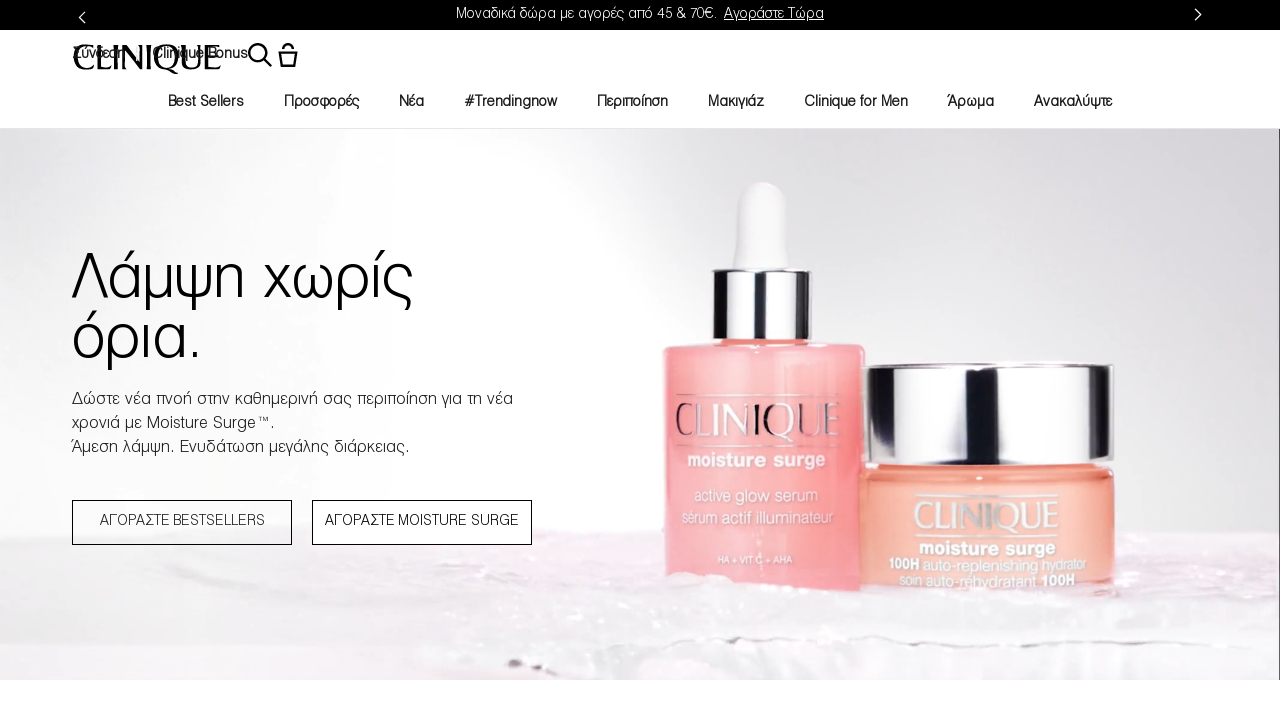

--- FILE ---
content_type: text/html; charset=utf-8
request_url: https://www.clinique.gr/
body_size: 105537
content:
<!DOCTYPE html><html class="no-js" lang="el-GR" dir="ltr"><head><meta http-equiv="X-UA-Compatible" content="IE=edge,chrome=1"><link rel="alternate" hreflang="ar-ae" href="https://www.clinique-me.com/ar-me/" /><link rel="alternate" hreflang="ar-bh" href="https://www.clinique-me.com/ar-me/" /><link rel="alternate" hreflang="ar-dj" href="https://www.clinique-me.com/ar-me/" /><link rel="alternate" hreflang="ar-dz" href="https://www.clinique-me.com/ar-me/" /><link rel="alternate" hreflang="ar-eg" href="https://www.clinique-me.com/ar-me/" /><link rel="alternate" hreflang="ar-iq" href="https://www.clinique-me.com/ar-me/" /><link rel="alternate" hreflang="ar-jo" href="https://www.clinique-me.com/ar-me/" /><link rel="alternate" hreflang="ar-kw" href="https://www.clinique-me.com/ar-me/" /><link rel="alternate" hreflang="ar-lb" href="https://www.clinique-me.com/ar-me/" /><link rel="alternate" hreflang="ar-ly" href="https://www.clinique-me.com/ar-me/" /><link rel="alternate" hreflang="ar-ma" href="https://www.clinique-me.com/ar-me/" /><link rel="alternate" hreflang="ar-mr" href="https://www.clinique-me.com/ar-me/" /><link rel="alternate" hreflang="ar-om" href="https://www.clinique-me.com/ar-me/" /><link rel="alternate" hreflang="ar-ps" href="https://www.clinique-me.com/ar-me/" /><link rel="alternate" hreflang="ar-qa" href="https://www.clinique-me.com/ar-me/" /><link rel="alternate" hreflang="ar-sa" href="https://www.clinique-me.com/ar-me/" /><link rel="alternate" hreflang="ar-sd" href="https://www.clinique-me.com/ar-me/" /><link rel="alternate" hreflang="ar-so" href="https://www.clinique-me.com/ar-me/" /><link rel="alternate" hreflang="ar-sy" href="https://www.clinique-me.com/ar-me/" /><link rel="alternate" hreflang="ar-td" href="https://www.clinique-me.com/ar-me/" /><link rel="alternate" hreflang="ar-tn" href="https://www.clinique-me.com/ar-me/" /><link rel="alternate" hreflang="ar-ye" href="https://www.clinique-me.com/ar-me/" /><link rel="alternate" hreflang="cs-cz" href="https://www.clinique.cz/" /><link rel="alternate" hreflang="de-at" href="https://www.clinique.at/" /><link rel="alternate" hreflang="de-ch" href="https://www.ch.clinique.com/" /><link rel="alternate" hreflang="de-de" href="https://www.clinique.de/" /><link rel="alternate" hreflang="el-gr" href="https://www.clinique.gr/" /><link rel="alternate" hreflang="en-ae" href="https://www.clinique-me.com/" /><link rel="alternate" hreflang="en-au" href="https://www.clinique.com.au/" /><link rel="alternate" hreflang="en-bh" href="https://www.clinique-me.com/" /><link rel="alternate" hreflang="en-ca" href="https://www.clinique.ca/" /><link rel="alternate" hreflang="en-dj" href="https://www.clinique-me.com/" /><link rel="alternate" hreflang="en-dz" href="https://www.clinique-me.com/" /><link rel="alternate" hreflang="en-eg" href="https://www.clinique-me.com/" /><link rel="alternate" hreflang="en-gb" href="https://www.clinique.co.uk/" /><link rel="alternate" hreflang="en-hk" href="https://www.clinique.com.hk/en-hk/" /><link rel="alternate" hreflang="en-iq" href="https://www.clinique-me.com/" /><link rel="alternate" hreflang="en-jo" href="https://www.clinique-me.com/" /><link rel="alternate" hreflang="en-kw" href="https://www.clinique-me.com/" /><link rel="alternate" hreflang="en-lb" href="https://www.clinique-me.com/" /><link rel="alternate" hreflang="en-ly" href="https://www.clinique-me.com/" /><link rel="alternate" hreflang="en-ma" href="https://www.clinique-me.com/" /><link rel="alternate" hreflang="en-mr" href="https://www.clinique-me.com/" /><link rel="alternate" hreflang="en-nz" href="https://www.clinique.co.nz/" /><link rel="alternate" hreflang="en-om" href="https://www.clinique-me.com/" /><link rel="alternate" hreflang="en-ph" href="https://www.clinique.com.ph/" /><link rel="alternate" hreflang="en-ps" href="https://www.clinique-me.com/" /><link rel="alternate" hreflang="en-qa" href="https://www.clinique-me.com/" /><link rel="alternate" hreflang="en-sa" href="https://www.clinique-me.com/" /><link rel="alternate" hreflang="en-sd" href="https://www.clinique-me.com/" /><link rel="alternate" hreflang="en-so" href="https://www.clinique-me.com/" /><link rel="alternate" hreflang="en-sy" href="https://www.clinique-me.com/" /><link rel="alternate" hreflang="en-td" href="https://www.clinique-me.com/" /><link rel="alternate" hreflang="en-tn" href="https://www.clinique-me.com/" /><link rel="alternate" hreflang="en-us" href="https://www.clinique.com/" /><link rel="alternate" hreflang="en-ye" href="https://www.clinique-me.com/" /><link rel="alternate" hreflang="en-za" href="https://www.clinique.co.za/" /><link rel="alternate" hreflang="es-cl" href="https://www.clinique.cl/" /><link rel="alternate" hreflang="es-es" href="https://www.clinique.es/" /><link rel="alternate" hreflang="es-mx" href="https://www.clinique.com.mx/" /><link rel="alternate" hreflang="es-pa" href="https://www.clinique.com.pa/" /><link rel="alternate" hreflang="es-ve" href="https://www.clinique.com.ve/" /><link rel="alternate" hreflang="fr-be" href="https://www.clinique.be/fr/" /><link rel="alternate" hreflang="fr-ca" href="https://fr.clinique.ca/" /><link rel="alternate" hreflang="fr-ch" href="https://www.ch.clinique.com/fr/" /><link rel="alternate" hreflang="fr-fr" href="https://www.clinique.fr/" /><link rel="alternate" hreflang="he-il" href="https://www.clinique.co.il/" /><link rel="alternate" hreflang="hu-hu" href="https://www.clinique.hu/" /><link rel="alternate" hreflang="it-it" href="https://www.cliniqueitaly.it/" /><link rel="alternate" hreflang="ja-jp" href="https://www.clinique.jp/" /><link rel="alternate" hreflang="ko-kr" href="https://www.cliniquekorea.co.kr/" /><link rel="alternate" hreflang="nl-be" href="https://www.clinique.be/" /><link rel="alternate" hreflang="nl-nl" href="https://www.clinique.nl/" /><link rel="alternate" hreflang="pl-pl" href="https://www.clinique.com.pl/" /><link rel="alternate" hreflang="pt-br" href="https://www.clinique.com.br/" /><link rel="alternate" hreflang="ro-ro" href="https://www.clinique.ro/" /><link rel="alternate" hreflang="ru-ru" href="https://www.clinique.ru/" /><link rel="alternate" hreflang="tr-tr" href="https://www.clinique.com.tr/" /><link rel="alternate" hreflang="x-default" href="https://www.clinique.com/" /><link rel="alternate" hreflang="zh-cn" href="https://app.clinique.com.cn//" /><link rel="alternate" hreflang="zh-cn" href="https://www.clinique.com.cn/" /><link rel="alternate" hreflang="zh-hk" href="https://www.clinique.com.hk/" /><link rel="alternate" hreflang="zh-tw" href="https://www.clinique.com.tw/" /><meta charset="utf-8" /><link rel="preload" fetchpriority="high" as="video" href="/media/export/cms/refresh/2026/01_assets/SP26_MS_MS100_MSSerum_16x9_LMW_Video_m.mp4" /><link rel="preconnect" href="https://js.sentry-cdn.com" crossorigin="anonymous" /><link href="/_fonts/clinique/HelveticaNeue/HelveticaNeue-Light.woff2" rel="preload" as="font" crossorigin="anonymous" fetchpriority="high" /><link href="/_fonts/clinique/HelveticaNeue/HelveticaNeue-Regular.woff2" rel="preload" as="font" crossorigin="anonymous" fetchpriority="high" /><link href="/_fonts/clinique/HelveticaNeue/HelveticaNeue-Bold.woff2" rel="preload" as="font" crossorigin="anonymous" fetchpriority="high" /><link rel="alternate" media="handheld" href="https://m.clinique.gr/" /><link rel="alternate" media="only screen and (max-width: 640px)" href="https://m.clinique.gr/" /><link rel="shortcut icon" href="/sites/clinique/themes/cl_base/favicon.ico" /><link rel="preconnect" href="https://emea.sdapi.io" crossorigin="" /><script type="application/json" id="page_data">{"analytics-datalayer":{"product_impression_base_id":[9287,26651,5416],"product_impression_id":["PROD9287","PROD26651","PROD5416"],"product_impression_url":["\/product\/13051\/9287\/-\/even-better-clinical-dark-spot-corrector","\/product\/1687\/26651\/dramatically-different-moisturizing-lotiontm","\/product\/1606\/5416\/high-impact-mascara"],"product_impression_category":["CAT13051","CAT1687","CAT1606"],"product_impression_name":["Even Better Clinical Dark Spot Corrector","Dramatically Different Moisturizing Lotion+\u2122","High Impact\u0026trade; Mascara"],"datalayer_events":[],"product_impression_short_desc":["\u039f\u03c1\u03cc\u03c2 \u03b3\u03b9\u03b1 \u03c6\u03c9\u03c4\u03b5\u03b9\u03bd\u03cc\u03c4\u03b7\u03c4\u03b1 \u03c3\u03c4\u03b7\u03bd \u03b5\u03c0\u03b9\u03b4\u03b5\u03c1\u03bc\u03af\u03b4\u03b1 \u03b2\u03bf\u03b7\u03b8\u03ac \u03c3\u03c4\u03b7 \u03b2\u03b5\u03bb\u03c4\u03af\u03c9\u03c3\u03b7 \u03c4\u03b7\u03c2 \u03cc\u03c8\u03b7\u03c2 \u03c4\u03c9\u03bd \u03c3\u03ba\u03bf\u03cd\u03c1\u03c9\u03bd \u03ba\u03b7\u03bb\u03af\u03b4\u03c9\u03bd.","\u0394\u03b7\u03bc\u03b9\u03bf\u03c5\u03c1\u03b3\u03b7\u03bc\u03ad\u03bd\u03b7 \u03b1\u03c0\u03cc \u03b4\u03b5\u03c1\u03bc\u03b1\u03c4\u03bf\u03bb\u03cc\u03b3\u03bf \u03b5\u03bd\u03c5\u03b4\u03b1\u03c4\u03b9\u03ba\u03ae \u03c0\u03b5\u03c1\u03b9\u03c0\u03bf\u03af\u03b7\u03c3\u03b7 \u03b1\u03c0\u03b1\u03bb\u03cd\u03bd\u03b5\u03b9, \u03bb\u03b5\u03b9\u03b1\u03af\u03bd\u03b5\u03b9, \u03b2\u03b5\u03bb\u03c4\u03b9\u03ce\u03bd\u03b5\u03b9.","\u03a0\u03b9\u03bf \u03c0\u03bb\u03bf\u03cd\u03c3\u03b9\u03b5\u03c2, \u03c0\u03b9\u03bf \u03c0\u03c5\u03ba\u03bd\u03ad\u03c2, \u03c0\u03b9\u03bf \u03ad\u03bd\u03c4\u03bf\u03bd\u03b5\u03c2 \u03b2\u03bb\u03b5\u03c6\u03b1\u03c1\u03af\u03b4\u03b5\u03c2 \u03b3\u03b9\u03b1 \u03c4\u03bf \u03c0\u03b9\u03bf \u03ad\u03bd\u03c4\u03bf\u03bd\u03bf \u03b1\u03c0\u03bf\u03c4\u03ad\u03bb\u03b5\u03c3\u03bc\u03b1."],"product_impression_price":["33.87096774","27.82258065"],"product_impression_sku_large_image_url":["\/media\/export\/cms\/products\/402x464\/clq_7T5R01_402x464.png","\/media\/export\/cms\/products\/402x464\/clq_68A002_402x464.png"],"product_impression_size":["125ml","7ml"],"product_impression_shade":[null,"Black\/Brown"],"product_impression_product_code":["7T5R01","68A002"],"product_impression_sku":["SKU49584","SKU12574"],"product_impression_was_price":["",""],"active_checkout_panel":null,"page_type":"home"},"product-input-type":{"products":[{"DESCRIPTION":"\u003CB\u003E\u03a4\u03b9 \u0395\u03af\u03bd\u03b1\u03b9\u003C\/B\u003E\u003CBR\u003E3\u03bf \u0392\u03ae\u03bc\u03b1 \u03c3\u03c4\u03bf \u03b5\u03be\u03b1\u03c4\u03bf\u03bc\u03b9\u03ba\u03b5\u03c5\u03bc\u03ad\u03bd\u03bf \u03a3\u03cd\u03c3\u03c4\u03b7\u03bc\u03b1 \u03a0\u03b5\u03c1\u03b9\u03c0\u03bf\u03af\u03b7\u03c3\u03b7\u03c2 3-Step .\u003CBR\u003E\u0394\u03b7\u03bc\u03b9\u03bf\u03c5\u03c1\u03b3\u03b7\u03bc\u03ad\u03bd\u03b7 \u03b1\u03c0\u03cc \u0394\u03b5\u03c1\u03bc\u03b1\u03c4\u03bf\u03bb\u03cc\u03b3\u03bf \u03b5\u03bd\u03c5\u03b4\u03b1\u03c4\u03b9\u03ba\u03ae \u03ba\u03c1\u03ad\u03bc\u03b1 \u03c0\u03c1\u03bf\u03c3\u03ce\u03c0\u03bf\u03c5 \u03b1\u03c0\u03b1\u03bb\u03cd\u03bd\u03b5\u03b9, \u03bb\u03b5\u03b9\u03b1\u03af\u03bd\u03b5\u03b9, \u03b2\u03b5\u03bb\u03c4\u03b9\u03ce\u03bd\u03b5\u03b9. \u0391\u03c6\u03ae\u03bd\u03b5\u03b9 \u03c4\u03b7\u03bd \u03b5\u03c0\u03b9\u03b4\u03b5\u03c1\u03bc\u03af\u03b4\u03b1 \u03bb\u03b1\u03bc\u03c0\u03b5\u03c1\u03ae.\u003CBR\u003E\u003CBR\u003E\u003CB\u003E\u03a4\u03b9 \u039a\u03ac\u03bd\u03b5\u03b9\u003C\/B\u003E\u003CUL\u003E\u003CLI\u003E\u0399\u03b4\u03b9\u03bf\u03c6\u03c5\u03ae\u03c2 \u03ba\u03af\u03c4\u03c1\u03b9\u03bd\u03b7 \u03ba\u03c1\u03ad\u03bc\u03b1 \u03c0\u03bf\u03c5 \u03b5\u03bd\u03c5\u03b4\u03b1\u03c4\u03ce\u03bd\u03b5\u03b9 \u03cc\u03bb\u03b7 \u03c4\u03b7\u03bd \u03b7\u03bc\u03ad\u03c1\u03b1.\u003C\/LI\u003E\u003CLI\u003E\u0391\u03c0\u03bb\u03ce\u03bd\u03b5\u03c4\u03b1\u03b9 \u03b5\u03cd\u03ba\u03bf\u03bb\u03b1, \u03b1\u03c0\u03bf\u03c1\u03c1\u03bf\u03c6\u03ac\u03c4\u03b1\u03b9 \u03b3\u03c1\u03ae\u03b3\u03bf\u03c1\u03b1.\u003C\/LI\u003E\u003CLI\u003E\u0392\u03bf\u03b7\u03b8\u03ac \u03c3\u03c4\u03b7\u03bd \u03b5\u03bd\u03b4\u03c5\u03bd\u03ac\u03bc\u03c9\u03c3\u03b7 \u03c4\u03b7\u03c2 \u03b1\u03c3\u03c0\u03af\u03b4\u03b1\u03c2 \u03c5\u03b3\u03c1\u03b1\u03c3\u03af\u03b1\u03c2 \u03c4\u03b7\u03c2 \u03b5\u03c0\u03b9\u03b4\u03b5\u03c1\u03bc\u03af\u03b4\u03b1\u03c2, \u03ce\u03c3\u03c4\u03b5 \u03b7 \u03c5\u03b3\u03c1\u03b1\u03c3\u03af\u03b1 \u03bd\u03b1 \u03c0\u03b1\u03c1\u03b1\u03bc\u03ad\u03bd\u03b5\u03b9 \u03b5\u03bd\u03c4\u03cc\u03c2.\u003C\/LI\u003E\u003CLI\u003E\u0397 \u03b5\u03c0\u03b9\u03b4\u03b5\u03c1\u03bc\u03af\u03b4\u03b1 \u03c0\u03bf\u03c5 \u03c3\u03c5\u03b3\u03ba\u03c1\u03b1\u03c4\u03b5\u03af \u03b5\u03bd\u03c4\u03cc\u03c2 \u03c4\u03b7\u03c2 \u03c4\u03b7\u03bd \u03c5\u03b3\u03c1\u03b1\u03c3\u03af\u03b1 \u03ad\u03c7\u03b5\u03b9 \u03bc\u03b9\u03b1 \u03bd\u03b5\u03b1\u03bd\u03b9\u03ba\u03ae\u03c2 \u03cc\u03c8\u03b7\u03c2 \u03bb\u03ac\u03bc\u03c8\u03b7.\u003C\/LI\u003E\u003C\/UL\u003E\u003CB\u003E\u03a4\u03bf \u03bc\u03c5\u03c3\u03c4\u03b9\u03ba\u03cc \u03b5\u03af\u03bd\u03b1\u03b9 \u03c3\u03c4\u03bf \u03c3\u03cd\u03c3\u03c4\u03b7\u03bc\u03b1.\u003C\/B\u003E\u003CBR\u003E\u03a4\u03bf \u03b5\u03c0\u03b1\u03bd\u03b1\u03c3\u03c4\u03b1\u03c4\u03b9\u03ba\u03cc \u03bc\u03b1\u03c2 \u03a3\u03cd\u03c3\u03c4\u03b7\u03bc\u03b1 3-Step \u03b3\u03b9\u03b1 \u03c4\u03b7\u03bd \u03c0\u03b5\u03c1\u03b9\u03c0\u03bf\u03af\u03b7\u03c3\u03b7 \u03c4\u03b7\u03c2 \u03b5\u03c0\u03b9\u03b4\u03b5\u03c1\u03bc\u03af\u03b4\u03b1\u03c2 \u03ad\u03c7\u03b5\u03b9 \u03b4\u03b7\u03bc\u03b9\u03bf\u03c5\u03c1\u03b3\u03b7\u03b8\u03b5\u03af \u03b1\u03c0\u03cc \u03ad\u03bd\u03b1 \u03b4\u03b9\u03ac\u03c3\u03b7\u03bc\u03bf \u03b4\u03b5\u03c1\u03bc\u03b1\u03c4\u03bf\u03bb\u03cc\u03b3\u03bf. \u0395\u03af\u03bd\u03b1\u03b9 \u03b1\u03c0\u03bb\u03cc, \u03b5\u03be\u03b1\u03c4\u03bf\u03bc\u03b9\u03ba\u03b5\u03c5\u03bc\u03ad\u03bd\u03bf \u03ba\u03b1\u03b9 \u03c0\u03b1\u03af\u03c1\u03bd\u03b5\u03b9 \u03bc\u03cc\u03bb\u03b9\u03c2 \u03c4\u03c1\u03af\u03b1 \u03bb\u03b5\u03c0\u03c4\u03ac, \u03b4\u03cd\u03bf \u03c6\u03bf\u03c1\u03ad\u03c2 \u03c4\u03b7\u03bd \u03b7\u03bc\u03ad\u03c1\u03b1: \u03ba\u03ac\u03bd\u03b5\u03c4\u03b5 \u03ba\u03b1\u03b8\u03b1\u03c1\u03b9\u03c3\u03bc\u03cc \u03bc\u03b5 \u003CA href=\u0022https:\/\/www.clinique.com\/product\/1572\/8279\/3-step\/step-1-cleanse\/liquid-facial-soap\/our-dermatologists-liquid-soap\u0022\u003E\u03a3\u03b1\u03c0\u03bf\u03cd\u03bd\u03b9 \u03b3\u03b9\u03b1 \u03c4\u03bf \u03a0\u03c1\u03bf\u03c3\u03ce\u03c0\u03bf\u003C\/A\u003E, \u03ba\u03ac\u03bd\u03b5\u03c4\u03b5 \u03b1\u03c0\u03bf\u03bb\u03ad\u03c0\u03b9\u03c3\u03b7 \u03bc\u03b5 \u003CA href=\u0022https:\/\/www.clinique.com\/products\/1573\/3-step\/step-2-exfoliate\u0022\u003EClarifying Lotion\u003C\/A\u003E, \u03b5\u03bd\u03c5\u03b4\u03b1\u03c4\u03ce\u03bd\u03b5\u03c4\u03b5 \u03bc\u03b5 \u003CA href=\u0022https:\/\/www.clinique.com\/product\/1574\/26651\/3-step\/step-3-moisturize\/dramatically-different-moisturizing-lotion\u0022\u003EDramatically Different Moisturizing Lotion+\u003C\/A\u003E, oil-free \u003Ca href=\u0022https:\/\/www.clinique.com\/product\/1574\/5047\/3-step\/step-3-moisturize\/dramatically-different-moisturizing-gel\u0022\u003EGel\u003C\/a\u003E \u03ae \u03b1\u03bd\u03ac\u03bb\u03b1\u03c6\u03c1\u03bf\u003Ca href=\u0022https:\/\/www.clinique.com\/product\/1574\/58208\/3-step\/step-3-moisturize\/dramatically-different-hydrating-jelly\u0022\u003E\u03a5\u03b4\u03ac\u03c4\u03b9\u03bd\u03bf Gel\u003C\/a\u003E.\u003CBR\u003E\u003CBR\u003E\u003CB\u003E\u03a5\u03c0\u03ac\u03c1\u03c7\u03b5\u03b9 \u03ad\u03bd\u03b1 \u03ba\u03b1\u03b8\u03b7\u03bc\u03b5\u03c1\u03b9\u03bd\u03cc \u03c0\u03c1\u03cc\u03b3\u03c1\u03b1\u03bc\u03bc\u03b1 \u03c0\u03b5\u03c1\u03b9\u03c0\u03bf\u03af\u03b7\u03c3\u03b7\u03c2 \u03c4\u03b7\u03c2 \u03b5\u03c0\u03b9\u03b4\u03b5\u03c1\u03bc\u03af\u03b4\u03b1\u03c2 Clinique \u03c0\u03bf\u03c5 \u03b5\u03af\u03bd\u03b1\u03b9 \u03ba\u03b1\u03c4\u03ac\u03bb\u03bb\u03b7\u03bb\u03bf \u03b3\u03b9\u03b1 \u03b5\u03c3\u03ac\u03c2.\u003C\/B\u003E\u003CBR\u003E\u0392\u03c1\u03b5\u03af\u03c4\u03b5 \u03c4\u03bf \u03c4\u03ce\u03c1\u03b1 \u03bc\u03b5 \u03c4\u03bf \u003CA href=\u0022https:\/\/www.clinique.com\/blue_ocean\/quiz_overlay.tmpl\u0022\u003ESkin Care Diagnostic \u03bc\u03b1\u03c2.\u003C\/A\u003E\u003CBR\u003E","MISC_FLAG":0,"ABOUT_INGREDIENT":null,"ATTRIBUTE_COVERAGE_2":null,"FAMILY_CODE":"Z4A701","RATING_RANGE":null,"IMAGE_THUMBNAIL":"\/media\/export\/cms\/products\/117x135\/clq_7T5_117x135.png","BENEFIT_STATEMENT":null,"GIFTSET_COMPONENTS":null,"EFFICACY_MSG":null,"worksWith":["PROD5003","PROD4792","PROD4770","PROD8279","PROD15502","PROD5047"],"shaded":0,"PROD_CAT_DISPLAY_ORDER":0,"FORMULA":null,"WHAT_IT_DOES":"\u003Cul\u003E\u003Cli\u003E\u039c\u03b5\u03c4\u03b1\u03be\u03ad\u03bd\u03b9\u03b1 \u03bb\u03bf\u03c3\u03b9\u03cc\u03bd \u03c7\u03b1\u03c1\u03af\u03b6\u03b5\u03b9 8 \u03ce\u03c1\u03b5\u03c2 \u03b5\u03bd\u03c5\u03b4\u03ac\u03c4\u03c9\u03c3\u03b7.\u003C\/li\u003E\u003Cli\u003E\u0391\u03c0\u03bb\u03ce\u03bd\u03b5\u03c4\u03b1\u03b9 \u03b5\u03cd\u03ba\u03bf\u03bb\u03b1, \u03b1\u03c0\u03bf\u03c1\u03c1\u03bf\u03c6\u03ac\u03c4\u03b1\u03b9 \u03b3\u03c1\u03ae\u03b3\u03bf\u03c1\u03b1.\u003C\/li\u003E\u003Cli\u003E\u0392\u03bf\u03b7\u03b8\u03ac \u03c3\u03c4\u03b7\u03bd \u03b5\u03bd\u03b4\u03c5\u03bd\u03ac\u03bc\u03c9\u03c3\u03b7 \u03c4\u03b7\u03c2 \u03c6\u03c5\u03c3\u03b9\u03ba\u03ae\u03c2 \u03b1\u03c3\u03c0\u03af\u03b4\u03b1\u03c2 \u03c5\u03b3\u03c1\u03b1\u03c3\u03af\u03b1\u03c2, \u03ad\u03c4\u03c3\u03b9 \u03ce\u03c3\u03c4\u03b5 \u03bd\u03b1 \u03b4\u03b9\u03b1\u03c4\u03b7\u03c1\u03b5\u03af\u03c4\u03b1\u03b9 \u03c0\u03b5\u03c1\u03b9\u03c3\u03c3\u03cc\u03c4\u03b5\u03c1\u03b7 \u03c5\u03b3\u03c1\u03b1\u03c3\u03af\u03b1 \u03c3\u03c4\u03b7\u03bd \u03b5\u03c0\u03b9\u03b4\u03b5\u03c1\u03bc\u03af\u03b4\u03b1. \u0397 \u03b5\u03c0\u03b9\u03b4\u03b5\u03c1\u03bc\u03af\u03b4\u03b1 \u03c0\u03bf\u03c5 \u03c3\u03c5\u03b3\u03ba\u03c1\u03b1\u03c4\u03b5\u03af \u03c4\u03b7\u03bd \u03c5\u03b3\u03c1\u03b1\u03c3\u03af\u03b1 \u03ad\u03c7\u03b5\u03b9 \u03bc\u03af\u03b1 \u03bd\u03b5\u03b1\u03bd\u03b9\u03ba\u03ae, \u03bb\u03b1\u03bc\u03c0\u03b5\u03c1\u03ae \u03cc\u03c8\u03b7.\u003C\/li\u003E\u003C\/ul\u003E\u003Cb\u003EK\u03cd\u03c1\u03b9\u03b1 \u03a3\u03c5\u03c3\u03c4\u03b1\u03c4\u03b9\u03ba\u03ac\u003C\/b\u003E\u003Cbr\u003E\u0397\u03bb\u03af\u03b1\u03bd\u03b8\u03bf\u03c2, \u0395\u03ba\u03c7\u03cd\u03bb\u03b9\u03c3\u03bc\u03b1 \u03b1\u03c0\u03cc \u039a\u03c1\u03b9\u03b8\u03ac\u03c1\u03b9 \u03ba\u03b1\u03b9 \u0391\u03b3\u03b3\u03bf\u03c5\u03c1\u03b9\u03ac, \u03b2\u03bf\u03b7\u03b8\u03bf\u03cd\u03bd \u03c3\u03c4\u03b7\u03bd \u03b5\u03bd\u03b4\u03c5\u03bd\u03ac\u03bc\u03c9\u03c3\u03b7 \u03c4\u03b7\u03c2 \u03b1\u03c3\u03c0\u03af\u03b4\u03b1\u03c2 \u03c5\u03b3\u03c1\u03b1\u03c3\u03af\u03b1\u03c2 \u03c4\u03b7\u03c2 \u03b5\u03c0\u03b9\u03b4\u03b5\u03c1\u03bc\u03af\u03b4\u03b1\u03c2, \u03b2\u03b5\u03bb\u03c4\u03b9\u03ce\u03bd\u03bf\u03c5\u03bd \u03c4\u03b7\u03bd \u03b1\u03bd\u03c4\u03bf\u03c7\u03ae \u03c4\u03b7\u03c2, \u03b5\u03be\u03b9\u03c3\u03bf\u03c1\u03c1\u03bf\u03c0\u03bf\u03cd\u03bd \u03ba\u03b1\u03b9 \u03c3\u03c5\u03b3\u03ba\u03c1\u03b1\u03c4\u03bf\u03cd\u03bd \u03c4\u03b1 \u03b5\u03c0\u03af\u03c0\u03b5\u03b4\u03b1 \u03c5\u03b3\u03c1\u03b1\u03c3\u03af\u03b1\u03c2 \u03c4\u03b7\u03c2. \u03a4\u03bf \u03a5\u03b1\u03bb\u03bf\u03c5\u03c1\u03bf\u03bd\u03b9\u03ba\u03cc \u039f\u03be\u03cd \u03b4\u03c1\u03b1 \u03c9\u03c2 \u03ad\u03bd\u03b1\u03c2 \u03c6\u03c5\u03c3\u03b9\u03ba\u03cc\u03c2 \u03bc\u03b1\u03b3\u03bd\u03ae\u03c4\u03b7\u03c2 \u03b5\u03bd\u03c5\u03b4\u03ac\u03c4\u03c9\u03c3\u03b7\u03c2.\u003Cbr\u003E\u003Cbr\u003E\u003Cb\u003E\u03a4\u03c1\u03cc\u03c0\u03bf\u03c2 \u03a7\u03c1\u03ae\u03c3\u03b7\u03c2\u003C\/b\u003E\u003Cbr\u003E\u003Cul\u003E\u003Cli\u003E\u0395\u03c6\u03b1\u03c1\u03bc\u03cc\u03c3\u03c4\u03b5 \u03c3\u03b5 \u03cc\u03bb\u03bf \u03c4\u03bf \u03c0\u03c1\u03cc\u03c3\u03c9\u03c0\u03bf\/\u03bb\u03b1\u03b9\u03bc\u03cc \u03ba\u03b1\u03b8\u03b7\u03bc\u03b5\u03c1\u03b9\u03bd\u03ac \u03b4\u03cd\u03bf \u03c6\u03bf\u03c1\u03ad\u03c2 \u03ae \u03cc\u03c0\u03bf\u03c4\u03b5 \u03c7\u03c1\u03b5\u03b9\u03b1\u03c3\u03c4\u03b5\u03af.\u003C\/li\u003E\u003Cli\u003E\u0393\u03b9\u03b1 \u03b2\u03ad\u03bb\u03c4\u03b9\u03c3\u03c4\u03b1 \u03b1\u03c0\u03bf\u03c4\u03b5\u03bb\u03ad\u03c3\u03bc\u03b1\u03c4\u03b1, \u03c7\u03c1\u03b7\u03c3\u03b9\u03bc\u03bf\u03c0\u03bf\u03b9\u03ae\u03c3\u03c4\u03b5 \u03bc\u03b5\u03c4\u03ac \u03b1\u03c0\u03cc \u03c4\u03bf Facial Soap \u03ba\u03b1\u03b9 \u03c4\u03b7\u03bd Clarifying Lotion.\u003C\/li\u003E\u003C\/ul\u003E","SMALL_IMAGE":"\/media\/export\/cms\/products\/74x85\/clq_7T5_74x85.png","RATING_IMAGE":"\/images\/products\/stars\/rating-5.0.png","KEY_INGREDIENT":null,"IMAGE_5UP":"\/media\/export\/cms\/products\/181x209\/clq_7T5_181x209.png","sized":1,"FINISH":null,"PROD_CAT_IMAGE_NAME":"7T5","COVERAGE":null,"IMAGE_P":["\/media\/export\/cms\/products\/1200x1500\/cl_prod_26651_1200x1500_0.png","\/media\/export\/cms\/products\/1200x1500\/cl_prod_26651_1200x1500_1.png","\/media\/export\/cms\/products\/1200x1500\/cl_prod_26651_1200x1500_2.png"],"FORMULA_2":null,"PRODUCT_ID":"PROD26651","SKIN_GOAL_1":null,"THUMBNAIL_IMAGE":"\/media\/export\/cms\/products\/117x135\/clq_7T5_117x135.png","RECOMMENDED_COUNT":null,"skus":[{"isOrderable":1,"IMAGE_SIZE":"DDML","SKU_BASE_ID":49584,"PRODUCT_SIZE":"125ml","formattedPrice":"42,00\u20ac","formattedUnitPrice":"","REPLENISHMENT_MSG":"Recommended Auto-Ship cycle: 12 weeks  Learn more \u003E","PRICE2":null,"SKU_ID":"SKU49584","formattedPrice2":"42,00\u20ac","ATTRIBUTE_COLOR_FAMILY_2":null,"FINISH_2":null,"HEX_VALUE_STRING":"","DISPLAY_ORDER":1,"SMOOSH_PATH_STRING":null,"WWW_PCODE":[],"DEFAULT_SKU":1,"FINISH":null,"REFILLABLE":1,"LARGE_IMAGE":"\/media\/export\/cms\/products\/402x464\/clq_7T5R01_402x464.png","IMAGE_P":["\/media\/export\/cms\/products\/1200x1500\/cl_sku_7T5R01_1200x1500_0.png"],"SMOOSH_DESIGN":null,"PRICE":33.87096774,"SHADENAME":null,"PRODUCT_ID":"PROD26651","PRODUCT_CODE":"7T5R01","UNDERTONE":null,"IMAGE_M_V3":["\/media\/export\/cms\/products\/600x750\/cl_sku_7T5R01_600x750_0.png","\/media\/export\/cms\/products\/600x750\/cl_sku_7T5R01_600x750_1.png"],"formattedCartridgePrice":"42,00\u20ac","SKIN_TONE_REFINEMENT_2":null,"STRENGTH":null,"SHADE_DESCRIPTION":null,"INVENTORY_STATUS":1,"DISPLAY_STATUS":7,"SKIN_TYPE_TEXT":"0b1100","HEX_VALUE_STRING_ARRAY":[""]},{"isOrderable":1,"IMAGE_SIZE":"Tube","SKU_BASE_ID":49589,"PRODUCT_SIZE":"50ml","formattedPrice":"25,00\u20ac","formattedUnitPrice":"","REPLENISHMENT_MSG":"Recommended Auto-Ship cycle: 6 weeks  Learn more \u003E","PRICE2":null,"SKU_ID":"SKU49589","formattedPrice2":"25,00\u20ac","ATTRIBUTE_COLOR_FAMILY_2":null,"FINISH_2":null,"HEX_VALUE_STRING":"","DISPLAY_ORDER":2,"SMOOSH_PATH_STRING":null,"WWW_PCODE":[],"DEFAULT_SKU":0,"FINISH":null,"REFILLABLE":1,"LARGE_IMAGE":"\/media\/export\/cms\/products\/402x464\/clq_7T5X01_402x464.png","IMAGE_P":["\/media\/export\/cms\/products\/1200x1500\/cl_sku_7T5X01_1200x1500_0.png"],"SMOOSH_DESIGN":null,"PRICE":20.16129032,"SHADENAME":null,"PRODUCT_ID":"PROD26651","PRODUCT_CODE":"7T5X01","UNDERTONE":null,"IMAGE_M_V3":["\/media\/export\/cms\/products\/600x750\/cl_sku_7T5X01_600x750_0.png"],"formattedCartridgePrice":"25,00\u20ac","SKIN_TONE_REFINEMENT_2":null,"STRENGTH":null,"SHADE_DESCRIPTION":null,"INVENTORY_STATUS":1,"DISPLAY_STATUS":7,"SKIN_TYPE_TEXT":"0b1100","HEX_VALUE_STRING_ARRAY":[""]}],"FINISH_CHECKBOXES":null,"SKIN_CONCERN_1":"Hydration","PROD_RGN_NAME":"Dramatically Different Moisturizing Lotion+\u2122","RECOMMENDED_PERCENT":0,"isDisplayable":4,"priceRange":"25,00\u20ac - 42,00\u20ac","SKIN_CONCERN_2":null,"TOTAL_REVIEW_COUNT":68,"AVERAGE_RATING":5,"IMAGE_TRAY":"\/media\/export\/cms\/products\/74x85\/clq_7T5_74x85.png","ATTRIBUTE_BENEFIT":null,"ONLY_RATINGS_COUNT":null,"PRODUCT_USAGE":"\u003Cul\u003E\u003Cli\u003E\u03a7\u03c1\u03b7\u03c3\u03b9\u03bc\u03bf\u03c0\u03bf\u03b9\u03ae\u03c3\u03c4\u03b5 \u03b4\u03cd\u03bf \u03c6\u03bf\u03c1\u03ad\u03c2 \u03c4\u03b7\u03bd \u03b7\u03bc\u03ad\u03c1\u03b1, \u03c0\u03c1\u03c9\u03af \u03ba\u03b1\u03b9 \u03b2\u03c1\u03ac\u03b4\u03c5.\u003C\/li\u003E\u003Cli\u003E\u0395\u03c6\u03b1\u03c1\u03bc\u03cc\u03b6\u03b5\u03c4\u03b5 \u03c3\u03b5 \u03cc\u03bb\u03bf \u03c4\u03bf \u03c0\u03c1\u03cc\u03c3\u03c9\u03c0\u03bf \u03ba\u03b1\u03b9 \u03c3\u03c4\u03bf \u03bb\u03b1\u03b9\u03bc\u03cc \u03ae \u03cc\u03c0\u03bf\u03c5 \u03c7\u03c1\u03b5\u03b9\u03ac\u03b6\u03b5\u03c4\u03b1\u03b9.\u003C\/li\u003E\u003Cli\u003E\u0397 \u039a\u03b1\u03b8\u03b1\u03c1\u03ae, \u03bc\u03b5\u03c4\u03ac \u03b1\u03c0\u03cc \u03b1\u03c0\u03bf\u03bb\u03ad\u03c0\u03b9\u03c3\u03b7 \u03b5\u03c0\u03b9\u03b4\u03b5\u03c1\u03bc\u03af\u03b4\u03b1 \u03b4\u03ad\u03c7\u03b5\u03c4\u03b1\u03b9 \u03ba\u03b1\u03bb\u03cd\u03c4\u03b5\u03c1\u03b1 \u03c4\u03b7\u03bd \u03b5\u03bd\u03c5\u03b4\u03ac\u03c4\u03c9\u03c3\u03b7. \u0393\u03b9\u03b1 \u03b2\u03ad\u03bb\u03c4\u03b9\u03c3\u03c4\u03b1 \u03b1\u03c0\u03bf\u03c4\u03b5\u03bb\u03ad\u03c3\u03bc\u03b1\u03c4\u03b1, \u03b5\u03c6\u03c1\u03b1\u03bc\u03cc\u03b6\u03b5\u03c4\u03b5 \u03bc\u03b5\u03c4\u03ac \u03c4\u03bf 1\u03bf \u03ba\u03b1\u03b9 2\u03bf \u0392\u03ae\u03bc\u03b1 \u03b1\u03c0\u03cc \u03c4\u03bf \u003Ca href=\u0022\/3-step-collection\u0022\u003E \u03a3\u03cd\u03c3\u03c4\u03b7\u03bc\u03ac \u03bc\u03b1\u03c2 3-Step.\u003C\/a\u003E\u003C\/li\u003E\u003Cli\u003E\u039b\u03af\u03b3\u03b7 \u03c0\u03bf\u03c3\u03cc\u03c4\u03b7\u03c4\u03b1 \u03b5\u03af\u03bd\u03b1\u03b9 \u03b1\u03c1\u03ba\u03b5\u03c4\u03ae. \u0395\u03c6\u03b1\u03c1\u03bc\u03cc\u03b6\u03b5\u03c4\u03b5 \u03bc\u03b5 \u03b1\u03c0\u03b1\u03bb\u03ad\u03c2 \u03ba\u03b9\u03bd\u03ae\u03c3\u03b5\u03b9\u03c2 \u03bc\u03b9\u03ba\u03c1\u03ae \u03c0\u03bf\u03c3\u03cc\u03c4\u03b7\u03c4\u03b1 \u03b1\u03c0\u03cc \u03c4\u03b7 \u03bb\u03bf\u03c3\u03b9\u03cc\u03bd \u03c3\u03c4\u03b7\u03bd \u03b5\u03c0\u03b9\u03b4\u03b5\u03c1\u03bc\u03af\u03b4\u03b1 \u03cc\u03c0\u03bf\u03c5 \u03c5\u03c0\u03ac\u03c1\u03c7\u03b5\u03b9 \u03be\u03b7\u03c1\u03cc\u03c4\u03b7\u03c4\u03b1.\u003C\/li\u003E\u003C\/ul\u003E","TIME_OF_USE_CHECKBOXES":null,"url":"\/product\/1687\/26651\/dramatically-different-moisturizing-lotiontm","SKIN_CONCERN_CHECKBOXES":["dry_concern"],"PARENT_CAT_ID":"CAT1687","WHO_IT_IS_FOR":"\u03a0\u03bf\u03bb\u03cd \u039e\u03b7\u03c1\u03ae \u03c0\u03c1\u03bf\u03c2 \u039e\u03b7\u03c1\u03ae - \u039c\u03b9\u03ba\u03c4\u03ae \u0395\u03c0\u03b9\u03b4\u03b5\u03c1\u03bc\u03af\u03b4\u03b1 (\u03a4\u03cd\u03c0\u03bf\u03b9 1,2)","SKIN_CONCERN":["Hydration"],"ATTRIBUTE_COVERAGE":null,"MISC_FLAG_TEXT":"\u039d\u0395\u0391 \u03a4\u0399\u039c\u0397","IMAGE_3UP":"\/media\/export\/cms\/products\/302x349\/clq_7T5_302x349.png","DEFAULT_CAT_ID":"CAT1687","FORM_CHECKBOXES":["lotion_form"],"LARGE_IMAGE":"\/media\/export\/cms\/products\/402x464\/clq_7T5_402x464.png","SKINTYPE_DESC":"I, II","SUB_LINE":null,"COVERAGE_OPTIONS_CHECKBOXES":null,"WWW_PCODE_4":"6F3701","SHORT_DESC":"\u0394\u03b7\u03bc\u03b9\u03bf\u03c5\u03c1\u03b3\u03b7\u03bc\u03ad\u03bd\u03b7 \u03b1\u03c0\u03cc \u03b4\u03b5\u03c1\u03bc\u03b1\u03c4\u03bf\u03bb\u03cc\u03b3\u03bf \u03b5\u03bd\u03c5\u03b4\u03b1\u03c4\u03b9\u03ba\u03ae \u03c0\u03b5\u03c1\u03b9\u03c0\u03bf\u03af\u03b7\u03c3\u03b7 \u03b1\u03c0\u03b1\u03bb\u03cd\u03bd\u03b5\u03b9, \u03bb\u03b5\u03b9\u03b1\u03af\u03bd\u03b5\u03b9, \u03b2\u03b5\u03bb\u03c4\u03b9\u03ce\u03bd\u03b5\u03b9.","WHAT_IT_IS":"3\u03bf \u0392\u03ae\u03bc\u03b1 \u03c3\u03c4\u03bf \u03b5\u03be\u03b1\u03c4\u03bf\u03bc\u03b9\u03ba\u03b5\u03c5\u03bc\u03ad\u03bd\u03bf \u03bc\u03b1\u03c2 \u03a3\u03cd\u03c3\u03c4\u03b7\u03bc\u03b1 \u03a0\u03b5\u03c1\u03b9\u03c0\u03bf\u03af\u03b7\u03c3\u03b7\u03c2 3-Step.\u003Cbr\u003E\u0391\u03c0\u03af\u03c3\u03c4\u03b5\u03c5\u03c4\u03b1 \u03b1\u03bd\u03ac\u03bb\u03b1\u03c6\u03c1\u03bf, \u03c5\u03b4\u03ac\u03c4\u03b9\u03bd\u03bf-gel \u03c0\u03bf\u03c5 \u03c7\u03b1\u03c1\u03af\u03b6\u03b5\u03b9 24 \u03ce\u03c1\u03b5\u03c2 \u03b5\u03bd\u03c5\u03b4\u03ac\u03c4\u03c9\u03c3\u03b7 \u03b5\u03c0\u03b1\u03bd\u03cc\u03c1\u03b8\u03c9\u03c3\u03b7\u03c2 \u03ba\u03b1\u03b9 \u03c0\u03c1\u03bf\u03c3\u03c4\u03b1\u03c3\u03af\u03b1 \u03b5\u03bd\u03ac\u03bd\u03c4\u03b9\u03b1 \u03c3\u03c4\u03b7\u03bd \u03b1\u03c4\u03bc\u03bf\u03c3\u03c6\u03b1\u03b9\u03c1\u03b9\u03ba\u03ae \u03c1\u03cd\u03c0\u03b1\u03bd\u03c3\u03b7.","SKIN_CONCERN_3":null,"IMAGE_STICKY":"\/media\/export\/cms\/products\/37x43\/clq_7T5_37x43.png","PROD_RGN_SUBHEADING":null,"SKIN_GOAL_2":null,"DISPLAY_STATUS":7,"isMultiSmoosh":0,"defaultSku":{"isOrderable":1,"IMAGE_SIZE":"DDML","SKU_BASE_ID":49584,"PRODUCT_SIZE":"125ml","formattedPrice":"42,00\u20ac","formattedUnitPrice":"","REPLENISHMENT_MSG":"Recommended Auto-Ship cycle: 12 weeks  Learn more \u003E","PRICE2":null,"SKU_ID":"SKU49584","formattedPrice2":"42,00\u20ac","ATTRIBUTE_COLOR_FAMILY_2":null,"FINISH_2":null,"HEX_VALUE_STRING":"","DISPLAY_ORDER":1,"SMOOSH_PATH_STRING":null,"WWW_PCODE":[],"DEFAULT_SKU":1,"FINISH":null,"REFILLABLE":1,"LARGE_IMAGE":"\/media\/export\/cms\/products\/402x464\/clq_7T5R01_402x464.png","IMAGE_P":["\/media\/export\/cms\/products\/1200x1500\/cl_sku_7T5R01_1200x1500_0.png"],"SMOOSH_DESIGN":null,"PRICE":33.87096774,"SHADENAME":null,"PRODUCT_ID":"PROD26651","PRODUCT_CODE":"7T5R01","UNDERTONE":null,"IMAGE_M_V3":["\/media\/export\/cms\/products\/600x750\/cl_sku_7T5R01_600x750_0.png","\/media\/export\/cms\/products\/600x750\/cl_sku_7T5R01_600x750_1.png"],"formattedCartridgePrice":"42,00\u20ac","SKIN_TONE_REFINEMENT_2":null,"STRENGTH":null,"SHADE_DESCRIPTION":null,"INVENTORY_STATUS":1,"DISPLAY_STATUS":7,"SKIN_TYPE_TEXT":"0b1100","HEX_VALUE_STRING_ARRAY":[""]}},{"DESCRIPTION":"\u0397 \u039d\u03bf1 \u039c\u03ac\u03c3\u03ba\u03b1\u03c1\u03b1 \u03b1\u03c5\u03be\u03ac\u03bd\u03b5\u03b9 \u03c4\u03bf\u03bd \u03cc\u03b3\u03ba\u03bf \u03ba\u03b1\u03b9 \u03c4\u03bf \u03bc\u03ae\u03ba\u03bf\u03c2 \u03ba\u03ac\u03b8\u03b5 \u03b2\u03bb\u03b5\u03c6\u03b1\u03c1\u03af\u03b4\u03b1\u03c2.\u003Cbr\u003E\u003Cbr\u003E\u039f\u03c6\u03b8\u03b1\u03bb\u03bc\u03bf\u03bb\u03bf\u03b3\u03b9\u03ba\u03ac \u03b5\u03bb\u03b5\u03b3\u03bc\u03ad\u03bd\u03bf. \u0391\u03c3\u03c6\u03b1\u03bb\u03ad\u03c2 \u03b3\u03b9\u03b1 \u03b5\u03c5\u03b1\u03af\u03c3\u03b8\u03b7\u03c4\u03b1 \u03bc\u03ac\u03c4\u03b9\u03b1 \u03ba\u03b1\u03b9 \u03b3\u03b9\u03b1 \u03c7\u03c1\u03ae\u03c3\u03c4\u03b5\u03c2 \u03c6\u03b1\u03ba\u03ce\u03bd \u03b5\u03c0\u03b1\u03c6\u03ae\u03c2. \u0394\u03bf\u03ba\u03b9\u03bc\u03b1\u03c3\u03bc\u03ad\u03bd\u03bf \u03bd\u03b1 \u03bc\u03b7\u03bd \u03c0\u03c1\u03bf\u03ba\u03b1\u03bb\u03bb\u03b5\u03af \u03b1\u03bb\u03bb\u03b5\u03c1\u03b3\u03af\u03b5\u03c2. 100% \u03c7\u03c9\u03c1\u03af\u03c2 \u03ac\u03c1\u03c9\u03bc\u03b1.","MISC_FLAG":0,"ABOUT_INGREDIENT":null,"ATTRIBUTE_COVERAGE_2":null,"FAMILY_CODE":"V20Q03","RATING_RANGE":null,"IMAGE_THUMBNAIL":"\/media\/export\/cms\/products\/117x135\/clq_V20Q03_117x135.png","BENEFIT_STATEMENT":"\u03a0\u03c1\u03bf\u03c3\u03b1\u03c1\u03bc\u03cc\u03c3\u03b9\u03bc\u03bf\u03c2 \u03cc\u03b3\u03ba\u03bf\u03c2 \u03ba\u03b1\u03b9 \u03bc\u03ae\u03ba\u03bf\u03c2.","GIFTSET_COMPONENTS":null,"EFFICACY_MSG":null,"worksWith":["PROD4770","PROD6424","PROD80532","PROD83690"],"shaded":1,"PROD_CAT_DISPLAY_ORDER":1,"FORMULA":null,"WHAT_IT_DOES":"\u003Cb\u003E\u0388\u03bd\u03b1 \u039a\u03bb\u03b1\u03c3\u03b9\u03ba\u03ae \u03b3\u03b9\u03b1 \u039a\u03ac\u03c0\u03bf\u03b9\u03bf \u039b\u03cc\u03b3\u03bf\u003C\/b\u003E\u003Cbr\u003E\u003Cli\u003E\u0397 High Impact\u2122 Mascara \u03b5\u03af\u03bd\u03b1\u03b9 \u03b7 \u03b9\u03b4\u03b1\u03bd\u03b9\u03ba\u03ae \u03c3\u03b1\u03c2 \u03b5\u03c0\u03b9\u03bb\u03bf\u03b3\u03ae \u03b3\u03b9\u03b1 \u03cc\u03b3\u03ba\u03bf \u03c0\u03bf\u03c5 \u03c7\u03c4\u03af\u03b6\u03b5\u03c4\u03b1\u03b9 \u03c3\u03c4\u03c1\u03ce\u03c3\u03b7-\u03c3\u03c4\u03c1\u03ce\u03c3\u03b7 \u03ba\u03b1\u03b9 \u03c6\u03c5\u03c3\u03b9\u03ba\u03ad\u03c2 \u03b2\u03bb\u03b5\u03c6\u03b1\u03c1\u03af\u03b4\u03b5\u03c2 \u03bc\u03b5 \u03b5\u03c0\u03b9\u03c0\u03bb\u03ad\u03bf\u03bd \u03ad\u03bd\u03c4\u03b1\u03c3\u03b7.\u003C\/li\u003E\u003Cli\u003E\u0394\u03af\u03bd\u03b5\u03b9 \u03cc\u03b3\u03ba\u03bf \u03ba\u03b1\u03b9 \u03bc\u03ae\u03ba\u03bf\u03c2 \u03c3\u03b5 \u03ba\u03ac\u03b8\u03b5 \u03b2\u03bb\u03b5\u03c6\u03b1\u03c1\u03af\u03b4\u03b1 \u2014 \u03c7\u03c9\u03c1\u03af\u03c2 \u03bd\u03b1 \u03ba\u03bf\u03bb\u03bb\u03ac\u03b5\u03b9.\u003C\/li\u003E\u003Cbr\u003E\u003Cb\u003E\u0394\u03c1\u03b1\u03bc\u03b1\u03c4\u03b9\u03ba\u03cc \u0391\u03c0\u03bf\u03c4\u03ad\u03bb\u03b5\u03c3\u03bc\u03b1\u003C\/b\u003E\u003Cbr\u003E\u003Cli\u003E\u03a0\u03bb\u03bf\u03cd\u03c3\u03b9\u03b5\u03c2 \u03c7\u03c1\u03c9\u03c3\u03c4\u03b9\u03ba\u03ad\u03c2 \u03b3\u03b9\u03b1 \u03ad\u03bd\u03c4\u03bf\u03bd\u03bf \u03c7\u03c1\u03ce\u03bc\u03b1 \u03ba\u03b1\u03b9 \u03b5\u03bd\u03c4\u03c5\u03c0\u03c9\u03c3\u03b9\u03b1\u03ba\u03cc \u03b1\u03c0\u03bf\u03c4\u03ad\u03bb\u03b5\u03c3\u03bc\u03b1.\u003C\/li\u003E\u003Cli\u003E\u0394\u03b7\u03bc\u03b9\u03bf\u03c5\u03c1\u03b3\u03ae\u03c3\u03c4\u03b5 \u03c4\u03bf look \u03c0\u03bf\u03c5 \u03b8\u03ad\u03bb\u03b5\u03c4\u03b5: \u03b1\u03c0\u03cc \u03c6\u03c5\u03c3\u03b9\u03ba\u03ac, \u03c4\u03bf\u03bd\u03b9\u03c3\u03bc\u03ad\u03bd\u03b5\u03c2 \u03b2\u03bb\u03b5\u03c6\u03b1\u03c1\u03af\u03b4\u03b5\u03c2 \u03ad\u03c9\u03c2 \u03c0\u03bb\u03bf\u03cd\u03c3\u03b9\u03bf, \u03ad\u03bd\u03c4\u03bf\u03bd\u03bf \u03b1\u03c0\u03bf\u03c4\u03ad\u03bb\u03b5\u03c3\u03bc\u03b1.\u003C\/li\u003E\u003Cbr\u003E\u003Cb\u003E\u0392\u03bf\u03c5\u03c1\u03c4\u03c3\u03ac\u03ba\u03b9\u003C\/b\u003E\u003Cbr\u003E\u003Cli\u003E\u03a4\u03bf \u03bc\u03b1\u03bb\u03b1\u03ba\u03cc \u03b2\u03bf\u03c5\u03c1\u03c4\u03c3\u03ac\u03ba\u03b9 \u03bc\u03b5 \u03af\u03bd\u03b5\u03c2 \u03c7\u03c4\u03b5\u03bd\u03af\u03b6\u03b5\u03b9 \u03ba\u03b1\u03b9 \u03bf\u03c1\u03af\u03b6\u03b5\u03b9 \u03ba\u03ac\u03b8\u03b5 \u03b2\u03bb\u03b5\u03c6\u03b1\u03c1\u03af\u03b4\u03b1 \u03bc\u03b5 \u03b1\u03ba\u03c1\u03af\u03b2\u03b5\u03b9\u03b1.\u003C\/li\u003E\u003Cbr\u003E\u003Cb\u003E\u03a3\u03cd\u03bd\u03b8\u03b5\u03c3\u03b7 \u0026 \u0391\u03c3\u03c6\u03ac\u03bb\u03b5\u03b9\u03b1\u003C\/b\u003E\u003Cbr\u003E\u003Cli\u003E\u039f\u03c6\u03b8\u03b1\u03bb\u03bc\u03bf\u03bb\u03bf\u03b3\u03b9\u03ba\u03ac \u03b5\u03bb\u03b5\u03b3\u03bc\u03ad\u03bd\u03b7.\u003C\/li\u003E\u003Cli\u003E\u0391\u03c3\u03c6\u03b1\u03bb\u03ae\u03c2 \u03b3\u03b9\u03b1 \u03b5\u03c5\u03b1\u03af\u03c3\u03b8\u03b7\u03c4\u03b1 \u03bc\u03ac\u03c4\u03b9\u03b1\u003C\/li\u003E\u003Cli\u003E\u0399\u03b4\u03b1\u03bd\u03b9\u03ba\u03cc \u03b3\u03b9\u03b1 \u03c7\u03c1\u03ae\u03c3\u03c4\u03b5\u03c2 \u03c6\u03b1\u03ba\u03ce\u03bd \u03b5\u03c0\u03b1\u03c6\u03ae\u03c2\u003C\/li\u003E\u003Cbr\u003E\u003Cb\u003E\u0395\u03c0\u03b9\u03c0\u03bb\u03ad\u03bf\u03bd \u03a7\u03b1\u03c1\u03b1\u03ba\u03c4\u03b7\u03c1\u03b9\u03c3\u03c4\u03b9\u03ba\u03ac\u003C\/b\u003E\u003Cbr\u003E\u003Cli\u003E\u0394\u03bf\u03ba\u03b9\u03bc\u03b1\u03c3\u03bc\u03ad\u03bd\u03bf \u03b3\u03b9\u03b1 \u03b1\u03bb\u03bb\u03b5\u03c1\u03b3\u03af\u03b5\u03c2\u003C\/li\u003E\u003Cli\u003E100% \u03c7\u03c9\u03c1\u03af\u03c2 \u03ac\u03c1\u03c9\u03bc\u03b1\u003C\/li\u003E\u003Cbr\u003E","SMALL_IMAGE":"\/media\/export\/cms\/products\/74x85\/clq_V20Q03_74x85.png","RATING_IMAGE":"\/images\/products\/stars\/rating-5.0.png","KEY_INGREDIENT":null,"IMAGE_5UP":"\/media\/export\/cms\/products\/181x209\/clq_V20Q03_181x209.png","sized":0,"FINISH":null,"PROD_CAT_IMAGE_NAME":"V20Q03","COVERAGE":null,"IMAGE_P":null,"FORMULA_2":null,"PRODUCT_ID":"PROD5416","SKIN_GOAL_1":null,"THUMBNAIL_IMAGE":"\/media\/export\/cms\/products\/117x135\/clq_V20Q03_117x135.png","RECOMMENDED_COUNT":null,"skus":[{"isOrderable":1,"IMAGE_SIZE":null,"SKU_BASE_ID":12574,"PRODUCT_SIZE":"7ml","formattedPrice":"34,50\u20ac","formattedUnitPrice":"","REPLENISHMENT_MSG":null,"PRICE2":null,"SKU_ID":"SKU12574","formattedPrice2":"34,50\u20ac","ATTRIBUTE_COLOR_FAMILY_2":null,"FINISH_2":null,"HEX_VALUE_STRING":"#23120f","DISPLAY_ORDER":1,"SMOOSH_PATH_STRING":"\/images\/swatches\/47_ns_ng.png","WWW_PCODE":[],"DEFAULT_SKU":1,"FINISH":null,"REFILLABLE":1,"LARGE_IMAGE":"\/media\/export\/cms\/products\/402x464\/clq_68A002_402x464.png","IMAGE_P":["\/media\/export\/cms\/products\/1200x1500\/cl_sku_68A002_1200x1500_0.png"],"SMOOSH_DESIGN":"47::none::none","PRICE":27.82258065,"SHADENAME":"Black\/Brown","PRODUCT_ID":"PROD5416","PRODUCT_CODE":"68A002","UNDERTONE":null,"IMAGE_M_V3":["\/media\/export\/cms\/products\/600x750\/cl_sku_68A002_600x750_0.png"],"formattedCartridgePrice":"34,50\u20ac","SKIN_TONE_REFINEMENT_2":null,"STRENGTH":null,"SHADE_DESCRIPTION":null,"INVENTORY_STATUS":1,"DISPLAY_STATUS":7,"SKIN_TYPE_TEXT":"0b0000","HEX_VALUE_STRING_ARRAY":["#23120f"]},{"isOrderable":1,"IMAGE_SIZE":null,"SKU_BASE_ID":12573,"PRODUCT_SIZE":"7ml","formattedPrice":"34,50\u20ac","formattedUnitPrice":"","REPLENISHMENT_MSG":"Never run low on your favourites. Sign up for Auto-Ship. Learn more \u003E","PRICE2":null,"SKU_ID":"SKU12573","formattedPrice2":"34,50\u20ac","ATTRIBUTE_COLOR_FAMILY_2":null,"FINISH_2":null,"HEX_VALUE_STRING":"#0e0d0d","DISPLAY_ORDER":1,"SMOOSH_PATH_STRING":"\/images\/swatches\/47_ns_ng.png","WWW_PCODE":[],"DEFAULT_SKU":1,"FINISH":null,"REFILLABLE":1,"LARGE_IMAGE":"\/media\/export\/cms\/products\/402x464\/clq_68A001_402x464.png","IMAGE_P":["\/media\/export\/cms\/products\/1200x1500\/cl_sku_68A001_1200x1500_0.png"],"SMOOSH_DESIGN":"47::none::none","PRICE":27.82258065,"SHADENAME":"Black","PRODUCT_ID":"PROD5416","PRODUCT_CODE":"68A001","UNDERTONE":null,"IMAGE_M_V3":["\/media\/export\/cms\/products\/600x750\/cl_sku_68A001_600x750_0.png","\/media\/export\/cms\/products\/600x750\/cl_sku_68A001_600x750_1.png"],"formattedCartridgePrice":"34,50\u20ac","SKIN_TONE_REFINEMENT_2":null,"STRENGTH":null,"SHADE_DESCRIPTION":null,"INVENTORY_STATUS":1,"DISPLAY_STATUS":7,"SKIN_TYPE_TEXT":"0b0000","HEX_VALUE_STRING_ARRAY":["#0e0d0d"]},{"isOrderable":1,"IMAGE_SIZE":null,"SKU_BASE_ID":12575,"PRODUCT_SIZE":"7ml","formattedPrice":"34,50\u20ac","formattedUnitPrice":"","REPLENISHMENT_MSG":null,"PRICE2":null,"SKU_ID":"SKU12575","formattedPrice2":"34,50\u20ac","ATTRIBUTE_COLOR_FAMILY_2":null,"FINISH_2":null,"HEX_VALUE_STRING":"#4c1d15","DISPLAY_ORDER":1,"SMOOSH_PATH_STRING":"\/images\/swatches\/05_ns_ng.png","WWW_PCODE":[],"DEFAULT_SKU":0,"FINISH":null,"REFILLABLE":0,"LARGE_IMAGE":"\/media\/export\/cms\/products\/402x464\/clq_68A003_402x464.png","IMAGE_P":["\/media\/export\/cms\/products\/1200x1500\/cl_sku_68A003_1200x1500_0.png"],"SMOOSH_DESIGN":"05::none::none","PRICE":27.82258065,"SHADENAME":"Black Honey","PRODUCT_ID":"PROD5416","PRODUCT_CODE":"68A003","UNDERTONE":null,"IMAGE_M_V3":["\/media\/export\/cms\/products\/600x750\/cl_sku_68A003_600x750_0.png"],"formattedCartridgePrice":"34,50\u20ac","SKIN_TONE_REFINEMENT_2":null,"STRENGTH":null,"SHADE_DESCRIPTION":null,"INVENTORY_STATUS":1,"DISPLAY_STATUS":7,"SKIN_TYPE_TEXT":"0b0000","HEX_VALUE_STRING_ARRAY":["#4c1d15"]}],"FINISH_CHECKBOXES":null,"SKIN_CONCERN_1":null,"PROD_RGN_NAME":"High Impact\u0026trade; Mascara","RECOMMENDED_PERCENT":0,"isDisplayable":4,"priceRange":"34,50\u20ac","SKIN_CONCERN_2":null,"TOTAL_REVIEW_COUNT":72,"AVERAGE_RATING":5,"IMAGE_TRAY":"\/media\/export\/cms\/products\/74x85\/clq_V20Q03_74x85.png","ATTRIBUTE_BENEFIT":"\u038c\u03b3\u03ba\u03bf\u03c2","ONLY_RATINGS_COUNT":null,"PRODUCT_USAGE":"\u003Cli\u003EStart at lash roots, wiggling brush up to lash tips. Repeat to build.\u003C\/li\u003E\u003Cli\u003EFor lower lashes, hold wand vertically.\u003C\/li\u003E\u003Cli\u003EAvoid pumping the brush in the container\u2014this adds air that can dry out mascara.\u003C\/li\u003E\u003Cli\u003ETo prevent clumping, let mascara dry between coats.\u003C\/li\u003E\u003Cli\u003ERemove with your favorite Clinique eye \u003Ca href=\u0022\/products\/20011\/skin-care\/makeup-removers\u0022\u003E\u003Cu\u003Emakeup remover\u003C\/u\u003E\u003C\/a\u003E.\u003C\/li\u003E","TIME_OF_USE_CHECKBOXES":null,"url":"\/product\/1606\/5416\/high-impact-mascara","SKIN_CONCERN_CHECKBOXES":null,"PARENT_CAT_ID":"CAT1606","WHO_IT_IS_FOR":null,"SKIN_CONCERN":[],"ATTRIBUTE_COVERAGE":null,"MISC_FLAG_TEXT":"Bestseller","IMAGE_3UP":"\/media\/export\/cms\/products\/302x349\/clq_V20Q03_302x349.png","DEFAULT_CAT_ID":"CAT1606","FORM_CHECKBOXES":null,"LARGE_IMAGE":"\/media\/export\/cms\/products\/402x464\/clq_V20Q03_402x464.png","SKINTYPE_DESC":"","SUB_LINE":null,"COVERAGE_OPTIONS_CHECKBOXES":null,"WWW_PCODE_4":"KWW301","SHORT_DESC":"\u03a0\u03b9\u03bf \u03c0\u03bb\u03bf\u03cd\u03c3\u03b9\u03b5\u03c2, \u03c0\u03b9\u03bf \u03c0\u03c5\u03ba\u03bd\u03ad\u03c2, \u03c0\u03b9\u03bf \u03ad\u03bd\u03c4\u03bf\u03bd\u03b5\u03c2 \u03b2\u03bb\u03b5\u03c6\u03b1\u03c1\u03af\u03b4\u03b5\u03c2 \u03b3\u03b9\u03b1 \u03c4\u03bf \u03c0\u03b9\u03bf \u03ad\u03bd\u03c4\u03bf\u03bd\u03bf \u03b1\u03c0\u03bf\u03c4\u03ad\u03bb\u03b5\u03c3\u03bc\u03b1.","WHAT_IT_IS":null,"SKIN_CONCERN_3":null,"IMAGE_STICKY":"\/media\/export\/cms\/products\/37x43\/clq_V20Q03_37x43.png","PROD_RGN_SUBHEADING":null,"SKIN_GOAL_2":null,"DISPLAY_STATUS":7,"isMultiSmoosh":0,"defaultSku":{"isOrderable":1,"IMAGE_SIZE":null,"SKU_BASE_ID":12574,"PRODUCT_SIZE":"7ml","formattedPrice":"34,50\u20ac","formattedUnitPrice":"","REPLENISHMENT_MSG":null,"PRICE2":null,"SKU_ID":"SKU12574","formattedPrice2":"34,50\u20ac","ATTRIBUTE_COLOR_FAMILY_2":null,"FINISH_2":null,"HEX_VALUE_STRING":"#23120f","DISPLAY_ORDER":1,"SMOOSH_PATH_STRING":"\/images\/swatches\/47_ns_ng.png","WWW_PCODE":[],"DEFAULT_SKU":1,"FINISH":null,"REFILLABLE":1,"LARGE_IMAGE":"\/media\/export\/cms\/products\/402x464\/clq_68A002_402x464.png","IMAGE_P":["\/media\/export\/cms\/products\/1200x1500\/cl_sku_68A002_1200x1500_0.png"],"SMOOSH_DESIGN":"47::none::none","PRICE":27.82258065,"SHADENAME":"Black\/Brown","PRODUCT_ID":"PROD5416","PRODUCT_CODE":"68A002","UNDERTONE":null,"IMAGE_M_V3":["\/media\/export\/cms\/products\/600x750\/cl_sku_68A002_600x750_0.png"],"formattedCartridgePrice":"34,50\u20ac","SKIN_TONE_REFINEMENT_2":null,"STRENGTH":null,"SHADE_DESCRIPTION":null,"INVENTORY_STATUS":1,"DISPLAY_STATUS":7,"SKIN_TYPE_TEXT":"0b0000","HEX_VALUE_STRING_ARRAY":["#23120f"]}}]}}</script><link href="/sites/clinique/themes/emea_base/site.webmanifest" rel="manifest" /><meta name="viewport" content="width=device-width, initial-scale=1" /><link rel="preconnect" href="https://assets.sdcdn.io.com" /><script nomodule src="/sites/clinique/themes/cl_base/js/shared/theme_utilities_es5_polyfill.min.js"></script nomodule>
<meta name="google-site-verification" content="8k36ZMviqzODxM6ZSGGE_t-76voxveVRnVoNbEpbHW0" />
<meta name="description" content="Αγοράστε προϊόντα περιποίησης, προϊόντα μακιγιάζ, αρώματα &amp; δώρα από το επίσημο site της Clinique. Διαβάστε κριτικές &amp; εξασφαλίστε σήμερα δωρεάν αποστολή. Δοκιμασμένα να μην Προκαλούν Αλλεργία. 100% Χωρίς Άρωμα." />
<link rel="canonical" href="https://www.clinique.gr/" />
<meta property="og:site_name" content="Clinique" />
<meta property="og:type" content="article" />
<meta property="og:url" content="https://www.clinique.gr/" />
<meta property="og:title" content="Clinique | Official Site | Custom-fit Skin Care, Makeup, Fragrances &amp; Gifts" />
<title>Clinique | Επίσημο Site | Εξατομικευμένα Προϊόντα Περιποίησης, Μακιγιάζ, Αρώματα & Δώρα</title>
<link rel="stylesheet" href="/sites/clinique/files/css/css_cfOMT6XIniXXja2kUbvROl_YTvTHblxAnbZLoM8dI3U2.css" media="screen" />
<link rel="stylesheet" href="/sites/clinique/files/css/css_-m6VhzNOAjy4TLPWmUCDoZdHWF7kxjipOiTzL6Rymps2.css" media="screen" />
<link rel="stylesheet" href="/sites/clinique/files/css/css_zNXAGmV_SK2NhFHYxDwjmeB3uSNFNZ7y3ftNdL00GDM2.css" media="screen" />
<link rel="stylesheet" href="/sites/clinique/files/css/css_qftzPCDyfX8IpZxpCZ8YH1xLjRGWnYC0C3a2_EdwJdw2.css" media="screen" />
<style media="screen">article,aside,details,figcaption,figure,footer,header,hgroup,main,nav,section,summary{display:block}audio,canvas,video{display:inline-block}audio:not([controls]){display:none;height:0}[hidden]{display:none}html{font-family:CliniqueHelveticaNeueLight,Sans-Serif;-ms-text-size-adjust:100%;-webkit-text-size-adjust:100%}body{margin:0}a:active,a:hover{outline:0}h1{font-size:2em;margin-top:.75em;margin-bottom:.75em}abbr[title]{border-bottom:1px dotted}b,strong{font-family:CliniqueHelveticaNeueBold,Sans-Serif;font-weight:400}dfn{font-style:italic}hr{-webkit-box-sizing:content-box;-moz-box-sizing:content-box;box-sizing:content-box;height:0}mark{background:#ff0;color:#000}code,kbd,pre,samp{font-family:monospace,serif;font-size:1em}pre{white-space:pre-wrap}q{quotes:"“" "”" "‘" "’"}small{font-size:80%}sub,sup{font-size:75%;line-height:0;position:relative;vertical-align:baseline}sup{top:-.5em}sub{bottom:-.25em}img{border:0}svg:not(:root){overflow:hidden}figure{margin:0}fieldset{margin:0 2px;border-color:#c0c0c0;border-top-style:solid;border-top-width:.0625em;padding-top:.4625em;border-bottom-style:solid;border-bottom-width:.0625em;padding-bottom:.9125em;border-left-style:solid;border-left-width:.0625em;padding-left:.875em;border-right-style:solid;border-right-width:.0625em;padding-right:.875em}legend{border:0;padding:0}button,input,select,textarea{font-family:inherit;font-size:100%;margin:0}button,input{line-height:normal}button,select{text-transform:none}button,html input[type=button],input[type=reset],input[type=submit]{-webkit-appearance:button;cursor:pointer}button[disabled],html input[disabled]{cursor:default}input[type=checkbox],input[type=radio]{-webkit-box-sizing:border-box;-moz-box-sizing:border-box;box-sizing:border-box;padding:0}input[type=search]{-webkit-appearance:textfield;-webkit-box-sizing:content-box;-moz-box-sizing:content-box;box-sizing:content-box}input[type=search]::-webkit-search-cancel-button,input[type=search]::-webkit-search-decoration{-webkit-appearance:none}button::-moz-focus-inner,input::-moz-focus-inner{border:0;padding:0}textarea{overflow:auto;vertical-align:top}table{border-collapse:collapse;border-spacing:0}input,textarea{-webkit-box-sizing:border-box;-moz-box-sizing:border-box;box-sizing:border-box}label{-webkit-box-sizing:border-box;-moz-box-sizing:border-box;box-sizing:border-box}@keyframes elc-shimmer{0%{background-position:bottom right}100%{background-position:top left}}@keyframes elc-shimmer-rtl{0%{background-position:bottom left}100%{background-position:top right}}@keyframes fade{from{opacity:.3}to{opacity:1}}@keyframes slide-in-right{from{transform:translateX(-100%)}to{transform:none}}@keyframes slide-in-left{from{transform:translateX(100%)}to{transform:none}}@media screen and (min-width:0px){head{font-family:"usn-zero 0px"}body:after{content:"usn-zero - min-width: 0px";display:none}}@media screen and (min-width:640px){head{font-family:"usn-small-max 640px"}body:after{content:"usn-small-max - min-width: 640px";display:none}}@media screen and (min-width:1024px){head{font-family:"usn-medium-max 1024px"}body:after{content:"usn-medium-max - min-width: 1024px";display:none}}@media screen and (min-width:1400px){head{font-family:"usn-large-max 1400px"}body:after{content:"usn-large-max - min-width: 1400px";display:none}}head{clear:both}head title{font-family:"usn-zero 0px, usn-small-max 640px, usn-medium-max 1024px, usn-large-max 1400px"}.pc-hidden{display:block}@media only screen and (min-width:641px){.pc-hidden{display:none}}.mobile-hidden{display:none}@media only screen and (min-width:641px){.mobile-hidden{display:block}}.svg-icon{color:#808080;display:block;fill:#808080;height:35px;width:35px}.align-left{text-align:left}.align-center{text-align:center}.align-right{text-align:right}.mantle-media-asset{width:100%;height:100%}.mantle-media-asset img,.mantle-media-asset picture,.mantle-media-asset video{max-width:100%;width:100%}.mantle-media-asset img[height],.mantle-media-asset picture[height],.mantle-media-asset video[height]{height:auto}.text-align--left{text-align:left}.text-align--center{text-align:center}.text-align--right{text-align:right}.max-width-0{max-width:0%}.max-width-0px{max-width:0}.margin-right-0{margin-right:0}.margin-left-0{margin-left:0}.margin-top-0{margin-top:0}.margin-bottom-0{margin-bottom:0}.padding-0{padding:0}.margin-bottom-0px{margin-bottom:0}.margin-bottom-0px--pc{margin-bottom:0}.padding-bottom-0px--pc{padding-bottom:0}@media only screen and (min-width:1024px){.margin-top-0--pc{margin-top:0}}@media only screen and (min-width:1024px){.margin-bottom-0--pc{margin-bottom:0}}.max-width-5{max-width:5%}.max-width-5px{max-width:5px}.margin-right-5{margin-right:5%}.margin-left-5{margin-left:5%}.margin-top-5{margin-top:5%}.margin-bottom-5{margin-bottom:5%}.padding-5{padding:5px}.margin-bottom-5px{margin-bottom:5px}.margin-bottom-5px--pc{margin-bottom:5px}.padding-bottom-5px--pc{padding-bottom:5px}@media only screen and (min-width:1024px){.margin-top-5--pc{margin-top:5%}}@media only screen and (min-width:1024px){.margin-bottom-5--pc{margin-bottom:5%}}.max-width-10{max-width:10%}.max-width-10px{max-width:10px}.margin-right-10{margin-right:10%}.margin-left-10{margin-left:10%}.margin-top-10{margin-top:10%}.margin-bottom-10{margin-bottom:10%}.padding-10{padding:10px}.margin-bottom-10px{margin-bottom:10px}.margin-bottom-10px--pc{margin-bottom:10px}.padding-bottom-10px--pc{padding-bottom:10px}@media only screen and (min-width:1024px){.margin-top-10--pc{margin-top:10%}}@media only screen and (min-width:1024px){.margin-bottom-10--pc{margin-bottom:10%}}.max-width-15{max-width:15%}.max-width-15px{max-width:15px}.margin-right-15{margin-right:15%}.margin-left-15{margin-left:15%}.margin-top-15{margin-top:15%}.margin-bottom-15{margin-bottom:15%}.padding-15{padding:15px}.margin-bottom-15px{margin-bottom:15px}.margin-bottom-15px--pc{margin-bottom:15px}.padding-bottom-15px--pc{padding-bottom:15px}@media only screen and (min-width:1024px){.margin-top-15--pc{margin-top:15%}}@media only screen and (min-width:1024px){.margin-bottom-15--pc{margin-bottom:15%}}.max-width-20{max-width:20%}.max-width-20px{max-width:20px}.margin-right-20{margin-right:20%}.margin-left-20{margin-left:20%}.margin-top-20{margin-top:20%}.margin-bottom-20{margin-bottom:20%}.padding-20{padding:20px}.margin-bottom-20px{margin-bottom:20px}.margin-bottom-20px--pc{margin-bottom:20px}.padding-bottom-20px--pc{padding-bottom:20px}@media only screen and (min-width:1024px){.margin-top-20--pc{margin-top:20%}}@media only screen and (min-width:1024px){.margin-bottom-20--pc{margin-bottom:20%}}.max-width-25{max-width:25%}.max-width-25px{max-width:25px}.margin-right-25{margin-right:25%}.margin-left-25{margin-left:25%}.margin-top-25{margin-top:25%}.margin-bottom-25{margin-bottom:25%}.padding-25{padding:25px}.margin-bottom-25px{margin-bottom:25px}.margin-bottom-25px--pc{margin-bottom:25px}.padding-bottom-25px--pc{padding-bottom:25px}@media only screen and (min-width:1024px){.margin-top-25--pc{margin-top:25%}}@media only screen and (min-width:1024px){.margin-bottom-25--pc{margin-bottom:25%}}.max-width-30{max-width:30%}.max-width-30px{max-width:30px}.margin-right-30{margin-right:30%}.margin-left-30{margin-left:30%}.margin-top-30{margin-top:30%}.margin-bottom-30{margin-bottom:30%}.padding-30{padding:30px}.margin-bottom-30px{margin-bottom:30px}.margin-bottom-30px--pc{margin-bottom:30px}.padding-bottom-30px--pc{padding-bottom:30px}@media only screen and (min-width:1024px){.margin-top-30--pc{margin-top:30%}}@media only screen and (min-width:1024px){.margin-bottom-30--pc{margin-bottom:30%}}.max-width-35{max-width:35%}.max-width-35px{max-width:35px}.margin-right-35{margin-right:35%}.margin-left-35{margin-left:35%}.margin-top-35{margin-top:35%}.margin-bottom-35{margin-bottom:35%}.padding-35{padding:35px}.margin-bottom-35px{margin-bottom:35px}.margin-bottom-35px--pc{margin-bottom:35px}.padding-bottom-35px--pc{padding-bottom:35px}@media only screen and (min-width:1024px){.margin-top-35--pc{margin-top:35%}}@media only screen and (min-width:1024px){.margin-bottom-35--pc{margin-bottom:35%}}.max-width-40{max-width:40%}.max-width-40px{max-width:40px}.margin-right-40{margin-right:40%}.margin-left-40{margin-left:40%}.margin-top-40{margin-top:40%}.margin-bottom-40{margin-bottom:40%}.padding-40{padding:40px}.margin-bottom-40px{margin-bottom:40px}.margin-bottom-40px--pc{margin-bottom:40px}.padding-bottom-40px--pc{padding-bottom:40px}@media only screen and (min-width:1024px){.margin-top-40--pc{margin-top:40%}}@media only screen and (min-width:1024px){.margin-bottom-40--pc{margin-bottom:40%}}.max-width-45{max-width:45%}.max-width-45px{max-width:45px}.margin-right-45{margin-right:45%}.margin-left-45{margin-left:45%}.margin-top-45{margin-top:45%}.margin-bottom-45{margin-bottom:45%}.padding-45{padding:45px}.margin-bottom-45px{margin-bottom:45px}.margin-bottom-45px--pc{margin-bottom:45px}.padding-bottom-45px--pc{padding-bottom:45px}@media only screen and (min-width:1024px){.margin-top-45--pc{margin-top:45%}}@media only screen and (min-width:1024px){.margin-bottom-45--pc{margin-bottom:45%}}.max-width-50{max-width:50%}.max-width-50px{max-width:50px}.margin-right-50{margin-right:50%}.margin-left-50{margin-left:50%}.margin-top-50{margin-top:50%}.margin-bottom-50{margin-bottom:50%}.padding-50{padding:50px}.margin-bottom-50px{margin-bottom:50px}.margin-bottom-50px--pc{margin-bottom:50px}.padding-bottom-50px--pc{padding-bottom:50px}@media only screen and (min-width:1024px){.margin-top-50--pc{margin-top:50%}}@media only screen and (min-width:1024px){.margin-bottom-50--pc{margin-bottom:50%}}.max-width-55{max-width:55%}.max-width-55px{max-width:55px}.margin-right-55{margin-right:55%}.margin-left-55{margin-left:55%}.margin-top-55{margin-top:55%}.margin-bottom-55{margin-bottom:55%}.padding-55{padding:55px}.margin-bottom-55px{margin-bottom:55px}.margin-bottom-55px--pc{margin-bottom:55px}.padding-bottom-55px--pc{padding-bottom:55px}@media only screen and (min-width:1024px){.margin-top-55--pc{margin-top:55%}}@media only screen and (min-width:1024px){.margin-bottom-55--pc{margin-bottom:55%}}.max-width-60{max-width:60%}.max-width-60px{max-width:60px}.margin-right-60{margin-right:60%}.margin-left-60{margin-left:60%}.margin-top-60{margin-top:60%}.margin-bottom-60{margin-bottom:60%}.padding-60{padding:60px}.margin-bottom-60px{margin-bottom:60px}.margin-bottom-60px--pc{margin-bottom:60px}.padding-bottom-60px--pc{padding-bottom:60px}@media only screen and (min-width:1024px){.margin-top-60--pc{margin-top:60%}}@media only screen and (min-width:1024px){.margin-bottom-60--pc{margin-bottom:60%}}.max-width-65{max-width:65%}.max-width-65px{max-width:65px}.margin-right-65{margin-right:65%}.margin-left-65{margin-left:65%}.margin-top-65{margin-top:65%}.margin-bottom-65{margin-bottom:65%}.padding-65{padding:65px}.margin-bottom-65px{margin-bottom:65px}.margin-bottom-65px--pc{margin-bottom:65px}.padding-bottom-65px--pc{padding-bottom:65px}@media only screen and (min-width:1024px){.margin-top-65--pc{margin-top:65%}}@media only screen and (min-width:1024px){.margin-bottom-65--pc{margin-bottom:65%}}.max-width-70{max-width:70%}.max-width-70px{max-width:70px}.margin-right-70{margin-right:70%}.margin-left-70{margin-left:70%}.margin-top-70{margin-top:70%}.margin-bottom-70{margin-bottom:70%}.padding-70{padding:70px}.margin-bottom-70px{margin-bottom:70px}.margin-bottom-70px--pc{margin-bottom:70px}.padding-bottom-70px--pc{padding-bottom:70px}@media only screen and (min-width:1024px){.margin-top-70--pc{margin-top:70%}}@media only screen and (min-width:1024px){.margin-bottom-70--pc{margin-bottom:70%}}.max-width-75{max-width:75%}.max-width-75px{max-width:75px}.margin-right-75{margin-right:75%}.margin-left-75{margin-left:75%}.margin-top-75{margin-top:75%}.margin-bottom-75{margin-bottom:75%}.padding-75{padding:75px}.margin-bottom-75px{margin-bottom:75px}.margin-bottom-75px--pc{margin-bottom:75px}.padding-bottom-75px--pc{padding-bottom:75px}@media only screen and (min-width:1024px){.margin-top-75--pc{margin-top:75%}}@media only screen and (min-width:1024px){.margin-bottom-75--pc{margin-bottom:75%}}.max-width-80{max-width:80%}.max-width-80px{max-width:80px}.margin-right-80{margin-right:80%}.margin-left-80{margin-left:80%}.margin-top-80{margin-top:80%}.margin-bottom-80{margin-bottom:80%}.padding-80{padding:80px}.margin-bottom-80px{margin-bottom:80px}.margin-bottom-80px--pc{margin-bottom:80px}.padding-bottom-80px--pc{padding-bottom:80px}@media only screen and (min-width:1024px){.margin-top-80--pc{margin-top:80%}}@media only screen and (min-width:1024px){.margin-bottom-80--pc{margin-bottom:80%}}.max-width-85{max-width:85%}.max-width-85px{max-width:85px}.margin-right-85{margin-right:85%}.margin-left-85{margin-left:85%}.margin-top-85{margin-top:85%}.margin-bottom-85{margin-bottom:85%}.padding-85{padding:85px}.margin-bottom-85px{margin-bottom:85px}.margin-bottom-85px--pc{margin-bottom:85px}.padding-bottom-85px--pc{padding-bottom:85px}@media only screen and (min-width:1024px){.margin-top-85--pc{margin-top:85%}}@media only screen and (min-width:1024px){.margin-bottom-85--pc{margin-bottom:85%}}.max-width-90{max-width:90%}.max-width-90px{max-width:90px}.margin-right-90{margin-right:90%}.margin-left-90{margin-left:90%}.margin-top-90{margin-top:90%}.margin-bottom-90{margin-bottom:90%}.padding-90{padding:90px}.margin-bottom-90px{margin-bottom:90px}.margin-bottom-90px--pc{margin-bottom:90px}.padding-bottom-90px--pc{padding-bottom:90px}@media only screen and (min-width:1024px){.margin-top-90--pc{margin-top:90%}}@media only screen and (min-width:1024px){.margin-bottom-90--pc{margin-bottom:90%}}.max-width-95{max-width:95%}.max-width-95px{max-width:95px}.margin-right-95{margin-right:95%}.margin-left-95{margin-left:95%}.margin-top-95{margin-top:95%}.margin-bottom-95{margin-bottom:95%}.padding-95{padding:95px}.margin-bottom-95px{margin-bottom:95px}.margin-bottom-95px--pc{margin-bottom:95px}.padding-bottom-95px--pc{padding-bottom:95px}@media only screen and (min-width:1024px){.margin-top-95--pc{margin-top:95%}}@media only screen and (min-width:1024px){.margin-bottom-95--pc{margin-bottom:95%}}.max-width-100{max-width:100%}.max-width-100px{max-width:100px}.margin-right-100{margin-right:100%}.margin-left-100{margin-left:100%}.margin-top-100{margin-top:100%}.margin-bottom-100{margin-bottom:100%}.padding-100{padding:100px}.margin-bottom-100px{margin-bottom:100px}.margin-bottom-100px--pc{margin-bottom:100px}.padding-bottom-100px--pc{padding-bottom:100px}@media only screen and (min-width:1024px){.margin-top-100--pc{margin-top:100%}}@media only screen and (min-width:1024px){.margin-bottom-100--pc{margin-bottom:100%}}.max-width-120{max-width:120%}.max-width-120px{max-width:120px}.margin-right-120{margin-right:120%}.margin-left-120{margin-left:120%}.margin-top-120{margin-top:120%}.margin-bottom-120{margin-bottom:120%}.padding-120{padding:120px}.margin-bottom-120px{margin-bottom:120px}.margin-bottom-120px--pc{margin-bottom:120px}.padding-bottom-120px--pc{padding-bottom:120px}@media only screen and (min-width:1024px){.margin-top-120--pc{margin-top:120%}}@media only screen and (min-width:1024px){.margin-bottom-120--pc{margin-bottom:120%}}.max-width-140{max-width:140%}.max-width-140px{max-width:140px}.margin-right-140{margin-right:140%}.margin-left-140{margin-left:140%}.margin-top-140{margin-top:140%}.margin-bottom-140{margin-bottom:140%}.padding-140{padding:140px}.margin-bottom-140px{margin-bottom:140px}.margin-bottom-140px--pc{margin-bottom:140px}.padding-bottom-140px--pc{padding-bottom:140px}@media only screen and (min-width:1024px){.margin-top-140--pc{margin-top:140%}}@media only screen and (min-width:1024px){.margin-bottom-140--pc{margin-bottom:140%}}.max-width-160{max-width:160%}.max-width-160px{max-width:160px}.margin-right-160{margin-right:160%}.margin-left-160{margin-left:160%}.margin-top-160{margin-top:160%}.margin-bottom-160{margin-bottom:160%}.padding-160{padding:160px}.margin-bottom-160px{margin-bottom:160px}.margin-bottom-160px--pc{margin-bottom:160px}.padding-bottom-160px--pc{padding-bottom:160px}@media only screen and (min-width:1024px){.margin-top-160--pc{margin-top:160%}}@media only screen and (min-width:1024px){.margin-bottom-160--pc{margin-bottom:160%}}.max-width-180{max-width:180%}.max-width-180px{max-width:180px}.margin-right-180{margin-right:180%}.margin-left-180{margin-left:180%}.margin-top-180{margin-top:180%}.margin-bottom-180{margin-bottom:180%}.padding-180{padding:180px}.margin-bottom-180px{margin-bottom:180px}.margin-bottom-180px--pc{margin-bottom:180px}.padding-bottom-180px--pc{padding-bottom:180px}@media only screen and (min-width:1024px){.margin-top-180--pc{margin-top:180%}}@media only screen and (min-width:1024px){.margin-bottom-180--pc{margin-bottom:180%}}.max-width-200{max-width:200%}.max-width-200px{max-width:200px}.margin-right-200{margin-right:200%}.margin-left-200{margin-left:200%}.margin-top-200{margin-top:200%}.margin-bottom-200{margin-bottom:200%}.padding-200{padding:200px}.margin-bottom-200px{margin-bottom:200px}.margin-bottom-200px--pc{margin-bottom:200px}.padding-bottom-200px--pc{padding-bottom:200px}@media only screen and (min-width:1024px){.margin-top-200--pc{margin-top:200%}}@media only screen and (min-width:1024px){.margin-bottom-200--pc{margin-bottom:200%}}.max-width-768{max-width:768%}.max-width-768px{max-width:768px}.margin-right-768{margin-right:768%}.margin-left-768{margin-left:768%}.margin-top-768{margin-top:768%}.margin-bottom-768{margin-bottom:768%}.padding-768{padding:768px}.margin-bottom-768px{margin-bottom:768px}.margin-bottom-768px--pc{margin-bottom:768px}.padding-bottom-768px--pc{padding-bottom:768px}@media only screen and (min-width:1024px){.margin-top-768--pc{margin-top:768%}}@media only screen and (min-width:1024px){.margin-bottom-768--pc{margin-bottom:768%}}.max-width-1024{max-width:1024%}.max-width-1024px{max-width:1024px}.margin-right-1024{margin-right:1024%}.margin-left-1024{margin-left:1024%}.margin-top-1024{margin-top:1024%}.margin-bottom-1024{margin-bottom:1024%}.padding-1024{padding:1024px}.margin-bottom-1024px{margin-bottom:1024px}.margin-bottom-1024px--pc{margin-bottom:1024px}.padding-bottom-1024px--pc{padding-bottom:1024px}@media only screen and (min-width:1024px){.margin-top-1024--pc{margin-top:1024%}}@media only screen and (min-width:1024px){.margin-bottom-1024--pc{margin-bottom:1024%}}.max-width-1280{max-width:1280%}.max-width-1280px{max-width:1280px}.margin-right-1280{margin-right:1280%}.margin-left-1280{margin-left:1280%}.margin-top-1280{margin-top:1280%}.margin-bottom-1280{margin-bottom:1280%}.padding-1280{padding:1280px}.margin-bottom-1280px{margin-bottom:1280px}.margin-bottom-1280px--pc{margin-bottom:1280px}.padding-bottom-1280px--pc{padding-bottom:1280px}@media only screen and (min-width:1024px){.margin-top-1280--pc{margin-top:1280%}}@media only screen and (min-width:1024px){.margin-bottom-1280--pc{margin-bottom:1280%}}.max-width-1366{max-width:1366%}.max-width-1366px{max-width:1366px}.margin-right-1366{margin-right:1366%}.margin-left-1366{margin-left:1366%}.margin-top-1366{margin-top:1366%}.margin-bottom-1366{margin-bottom:1366%}.padding-1366{padding:1366px}.margin-bottom-1366px{margin-bottom:1366px}.margin-bottom-1366px--pc{margin-bottom:1366px}.padding-bottom-1366px--pc{padding-bottom:1366px}@media only screen and (min-width:1024px){.margin-top-1366--pc{margin-top:1366%}}@media only screen and (min-width:1024px){.margin-bottom-1366--pc{margin-bottom:1366%}}.max-width-1440{max-width:1440%}.max-width-1440px{max-width:1440px}.margin-right-1440{margin-right:1440%}.margin-left-1440{margin-left:1440%}.margin-top-1440{margin-top:1440%}.margin-bottom-1440{margin-bottom:1440%}.padding-1440{padding:1440px}.margin-bottom-1440px{margin-bottom:1440px}.margin-bottom-1440px--pc{margin-bottom:1440px}.padding-bottom-1440px--pc{padding-bottom:1440px}@media only screen and (min-width:1024px){.margin-top-1440--pc{margin-top:1440%}}@media only screen and (min-width:1024px){.margin-bottom-1440--pc{margin-bottom:1440%}}.container-max-width-full{margin-left:auto;margin-right:auto;max-width:100%;width:100%}.container-max-width-x-large{margin-left:auto;margin-right:auto;max-width:1920px;width:100%}.container-max-width-large{margin-left:auto;margin-right:auto;max-width:1440px;width:100%}.container-max-width-medium{margin-left:auto;margin-right:auto;max-width:1280px;width:100%}.container-max-width-small{margin-left:auto;margin-right:auto;max-width:1024px;width:100%}.container-max-width-x-small{margin-left:auto;margin-right:auto;max-width:768px;width:100%}.container-max-width--padded{padding-left:20px;padding-right:20px;width:100%}@media only screen and (min-width:480px){.container-max-width--padded{padding-left:28px;padding-right:28px}}@media only screen and (min-width:540px){.container-max-width--padded{padding-left:36px;padding-right:36px}}@media only screen and (min-width:768px){.container-max-width--padded{padding-left:44px;padding-right:44px}}@media only screen and (min-width:1024px){.container-max-width--padded{padding-left:64px;padding-right:64px}}@media only screen and (min-width:1280px){.container-max-width--padded{padding-left:72px;padding-right:72px}}.container-vertical-default{margin:0 auto}.container-vertical-top-margin{margin-left:auto;margin-right:auto;margin-top:40px}@media only screen and (min-width:1024px){.container-vertical-top-margin{margin-top:96px}}.container-vertical-top-margin--xsmall{margin-top:20px}@media only screen and (min-width:1024px){.container-vertical-top-margin--xsmall{margin-top:24px}}.container-vertical-top-margin--small{margin-top:40px}@media only screen and (min-width:1024px){.container-vertical-top-margin--small{margin-top:48px}}.container-vertical-top-margin--large{margin-top:60px}@media only screen and (min-width:1024px){.container-vertical-top-margin--large{margin-top:96px}}.container-vertical-top-margin--has-border{border-top:#e6e6e6 solid 1px;padding-top:20px}@media only screen and (min-width:1024px){.container-vertical-top-margin--has-border{padding-top:24px}}.container-vertical-bottom-margin{margin-left:auto;margin-right:auto;margin-bottom:40px}@media only screen and (min-width:1024px){.container-vertical-bottom-margin{margin-bottom:96px}}.container-vertical-bottom-margin--xsmall{margin-bottom:20px}@media only screen and (min-width:1024px){.container-vertical-bottom-margin--xsmall{margin-bottom:24px}}.container-vertical-bottom-margin--small{margin-bottom:40px}@media only screen and (min-width:1024px){.container-vertical-bottom-margin--small{margin-bottom:48px}}.container-vertical-bottom-margin--large{margin-bottom:60px}@media only screen and (min-width:1024px){.container-vertical-bottom-margin--large{margin-bottom:96px}}.container-vertical-bottom-margin--has-border{border-bottom:#e6e6e6 solid 1px;padding-bottom:20px}@media only screen and (min-width:1024px){.container-vertical-bottom-margin--has-border{padding-bottom:24px}}.container-vertical-top-border{border-top:#e6e6e6 solid 1px;padding-top:20px}@media only screen and (min-width:1024px){.container-vertical-top-border{padding-top:24px}}.container-vertical-bottom-border{border-bottom:#e6e6e6 solid 1px;padding-bottom:20px}@media only screen and (min-width:1024px){.container-vertical-bottom-border{padding-bottom:24px}}.align-items-start,.horizontal-align-default,.horizontal-align-left,.horizontal-align-start{align-items:flex-start}.align-items-center,.horizontal-align-center{align-items:center}.align-items-end,.horizontal-align-end,.horizontal-align-right{align-items:flex-end}.justify-start{justify-content:flex-start}.justify-center,.justify-default{justify-content:center}.justify-end{justify-content:flex-end}.slick-slider{-ms-touch-action:pan-y;touch-action:pan-y}.slick-arrow.slick-disabled{opacity:.2;pointer-events:none}.clickable{cursor:pointer}@font-face{font-family:HelveticaNeueLTStd95Black;src:url(/_fonts/clinique/latin/feb77f4f-9e6b-4f88-909a-66199fd402ed.woff2) format("woff2");font-display:swap}@font-face{font-family:HelveticaNeueLTStd56Italic;src:url(/_fonts/clinique/latin/2381d918-136d-444f-8391-db0cba6da388.woff2) format("woff2");font-display:swap}@font-face{font-family:HelveticaNeueLTStd-UltLt;src:url(/_fonts/clinique/latin/7f1f2a7d-3837-4c93-b373-f03c5da3f9a1.woff2) format("woff2");font-display:swap}@font-face{font-family:HelveticaNeueLTStd55Roman;src:url(/_fonts/clinique/latin/b0ffdcf0-26da-47fd-8485-20e4a40d4b7d.woff2) format("woff2");font-display:swap}@font-face{font-family:GTSectraFineRegular;src:url(/_fonts/clinique/GTSectra/GTSectra-Fine-Regular.woff2);font-display:swap}@font-face{font-family:GTSectraFineMediumItalic;src:url(/_fonts/clinique/GTSectra/GTSectra-Fine-Medium-Italic.woff2);font-display:swap}@font-face{font-family:HelveticaNeueLTStd35Thin;src:url(/_fonts/clinique/latin/278bef59-6be1-4800-b5ac-1f769ab47430.woff2) format("woff2");font-display:swap}@font-face{font-family:HelveticaNeueLTStd85Heavy;src:url(/_fonts/clinique/latin/54085041-5049-4b91-939c-49980c66abab.woff2) format("woff2");font-display:swap}@font-face{font-family:CliniqueHelveticaNeueRegular;src:url(/_fonts/clinique/HelveticaNeue/HelveticaNeue-Regular.woff2);font-display:swap}@font-face{font-family:CliniqueHelveticaNeueLight;src:url(/_fonts/clinique/HelveticaNeue/HelveticaNeue-Light.woff2);font-display:swap}@font-face{font-family:CliniqueHelveticaNeueMedium;src:url(/_fonts/clinique/HelveticaNeue/HelveticaNeue-Medium.woff2);font-display:swap}@font-face{font-family:CliniqueHelveticaNeueBold;src:url(/_fonts/clinique/HelveticaNeue/HelveticaNeue-Bold.woff2);font-display:swap}@font-face{font-family:CliniqueHelveticaNeueItalic;src:url(/_fonts/clinique/HelveticaNeue/HelveticaNeue-Italic.woff2);font-display:swap}@font-face{font-family:RobotoRegular;src:url(/_fonts/clinique/cyrilic/Roboto/Roboto-Condensed-Regular.woff2) format("woff2");font-display:swap}@font-face{font-family:NittiBold;src:url(/_fonts/clinique/Nitti/Nitti-Bold.woff2);font-display:swap}@font-face{font-family:NittiMedium;src:url(/_fonts/clinique/Nitti/Nitti-Medium.woff2);font-display:swap}@font-face{font-family:NittiRegular;src:url(/_fonts/clinique/Nitti/Nitti-Regular.woff2);font-display:swap}@font-face{font-family:NeuzeitOffice-Bold;src:url(/_fonts/clinique/NeuzeitOffice/2FB08A_0_0.woff2) format("woff2");font-display:swap}@font-face{font-family:NeuzeitOffice-Regular;src:url(/_fonts/clinique/NeuzeitOffice/2FB08A_3_0.woff2) format("woff2");font-display:swap}@font-face{font-family:NeuzeitOffice-BoldItalic;src:url(/_fonts/clinique/NeuzeitOffice/2FB08A_1_0.woff2) format("woff2");font-display:swap}@font-face{font-family:NeuzeitOffice-Italic;src:url(/_fonts/clinique/NeuzeitOffice/2FB08A_2_0.woff2) format("woff2");font-display:swap}@font-face{font-family:FontAwesome;src:url(/_fonts/clinique/FontAwesome/fontawesome-webfont.woff2) format("woff2");font-display:swap}button,html,input,select,textarea{font-family:sans-serif}body{font-family:CliniqueHelveticaNeueRegular,Sans-Serif;font-size:13px;color:#222222;background:white}p{margin:0 0 25px 0;line-height:1.3}a{color:#5dba98;font-family:CliniqueHelveticaNeueLight,Sans-Serif;color:#999;-webkit-transition:color .2s ease;-moz-transition:color .2s ease;transition:color .2s ease;outline:0}a:hover{color:#1a1a1a}a,a:hover{text-decoration:none}a.button{font-family:CliniqueHelveticaNeueMedium,sans-serif;background-color:#5dba98;text-transform:uppercase;color:white;line-height:1.5;font-size:.9em;text-align:center;letter-spacing:0;border:0;padding:4px 10px 3px;display:inline-block;zoom:1;background-color:#000;color:#fff}a.button.button-secondary{background-color:transparent;color:#5dba98;border:1px solid #5dba98;background-color:#fff;border-color:#e6e6e6;color:#1a1a1a}a.button.button-secondary.hover,a.button.button-secondary:hover{background-color:#f3faf7;background-color:#fff;border-color:#1a1a1a;color:#1a1a1a}a.button.pink{background-color:#fd6cb4}a.button.green{background-color:#5dba98;background-color:#000;color:#fff}a.button.purple{background-color:#922986}a.button.orange{background-color:#f27300}a.button.disabled,a.button.hover,a.button:hover{text-decoration:none;background:#44a07e;background-color:#3f3f3f;color:#fff}a.button.cancel{background-color:#fff;border:1px solid #5dba98;color:#5dba98;background-color:#fff;border-color:#e6e6e6;color:#1a1a1a}input.button[type=submit],input.form-submit{font-family:CliniqueHelveticaNeueMedium,sans-serif;background-color:#5dba98;text-transform:uppercase;color:white;line-height:1.5;font-size:.9em;text-align:center;letter-spacing:0;border:0;padding:4px 10px 3px;display:inline-block;zoom:1;background-color:#000;color:#fff}input.button[type=submit].button-secondary,input.form-submit.button-secondary{background-color:transparent;color:#5dba98;border:1px solid #5dba98;background-color:#fff;border-color:#e6e6e6;color:#1a1a1a}input.button[type=submit].button-secondary.hover,input.button[type=submit].button-secondary:hover,input.form-submit.button-secondary.hover,input.form-submit.button-secondary:hover{background-color:#f3faf7;background-color:#fff;border-color:#1a1a1a;color:#1a1a1a}input.button[type=submit].pink,input.form-submit.pink{background-color:#fd6cb4}input.button[type=submit].green,input.form-submit.green{background-color:#5dba98;background-color:#000;color:#fff}input.button[type=submit].purple,input.form-submit.purple{background-color:#922986}input.button[type=submit].orange,input.form-submit.orange{background-color:#f27300}input.button[type=submit].disabled,input.button[type=submit].hover,input.button[type=submit]:hover,input.form-submit.disabled,input.form-submit.hover,input.form-submit:hover{text-decoration:none;background:#44a07e;background-color:#3f3f3f;color:#fff}input.button[type=submit].cancel,input.form-submit.cancel{background-color:#fff;border:1px solid #5dba98;color:#5dba98;background-color:#fff;border-color:#e6e6e6;color:#1a1a1a}.h1,.h2,.h3,.h4,.h5,h1,h2,h3,h4,h5{font-family:CliniqueHelveticaNeueLight,Sans-Serif;color:#231f20;font-weight:400;margin:0;text-rendering:optimizelegibility;-webkit-font-smoothing:antialiased;color:#adddb7;color:#000}.h1 a,.h2 a,.h3 a,.h4 a,.h5 a,h1 a,h2 a,h3 a,h4 a,h5 a{color:#231f20}.h1,h1{margin:0 0 30px 0;color:#5dba98;font-size:40px;line-height:45px;color:#000}.h2,h2{font-size:36px;line-height:38px;margin:0 0 20px 0}.title--xxl,.title--xxl p,h1.title--xxl,h2.title--xxl,h3.title--xxl,h4.title--xxl,h5.title--xxl,h6.title--xxl,p.title--xxl{font-family:CliniqueHelveticaNeueLight,Sans-Serif;font-size:2.25rem;letter-spacing:0;line-height:1;margin:0;color:#1a1a1a}@media only screen and (min-width:1040px){.title--xxl,.title--xxl p,h1.title--xxl,h2.title--xxl,h3.title--xxl,h4.title--xxl,h5.title--xxl,h6.title--xxl,p.title--xxl{font-size:5rem}}.title--xl,.title--xl p,h1.title--xl,h2.title--xl,h3.title--xl,h4.title--xl,h5.title--xl,h6.title--xl,p.title--xl{font-family:CliniqueHelveticaNeueLight,Sans-Serif;font-size:1.875rem;letter-spacing:0;line-height:1;margin:0;color:#1a1a1a}@media only screen and (min-width:1040px){.title--xl,.title--xl p,h1.title--xl,h2.title--xl,h3.title--xl,h4.title--xl,h5.title--xl,h6.title--xl,p.title--xl{font-size:3.75rem}}.title--large,.title--large p,h1.title--large,h2.title--large,h3.title--large,h4.title--large,h5.title--large,h6.title--large,p.title--large{font-family:CliniqueHelveticaNeueLight,Sans-Serif;font-size:1.625rem;letter-spacing:0;line-height:1;margin:0;color:#1a1a1a}@media only screen and (min-width:1040px){.title--large,.title--large p,h1.title--large,h2.title--large,h3.title--large,h4.title--large,h5.title--large,h6.title--large,p.title--large{font-size:3rem}}.title--med,.title--med p,h1.title--med,h2.title--med,h3.title--med,h4.title--med,h5.title--med,h6.title--med,p.title--med{font-family:CliniqueHelveticaNeueLight,Sans-Serif;font-size:1.375rem;letter-spacing:0;line-height:1;margin:0;color:#1a1a1a}@media only screen and (min-width:1040px){.title--med,.title--med p,h1.title--med,h2.title--med,h3.title--med,h4.title--med,h5.title--med,h6.title--med,p.title--med{font-size:2.25rem}}.title--small,.title--small p,h1.title--small,h2.title--small,h3.title--small,h4.title--small,h5.title--small,h6.title--small,p.title--small{font-family:CliniqueHelveticaNeueLight,Sans-Serif;font-size:1.25rem;letter-spacing:0;line-height:1;margin:0;color:#1a1a1a}@media only screen and (min-width:1040px){.title--small,.title--small p,h1.title--small,h2.title--small,h3.title--small,h4.title--small,h5.title--small,h6.title--small,p.title--small{font-size:1.875rem}}.title--x-small,.title--x-small p,h1.title--x-small,h2.title--x-small,h3.title--x-small,h4.title--x-small,h5.title--x-small,h6.title--x-small,p.title--x-small{font-family:CliniqueHelveticaNeueRegular,Sans-Serif;font-size:1.125rem;letter-spacing:0;line-height:1;margin:0;color:#1a1a1a;line-height:1.18rem}@media only screen and (min-width:1040px){.title--x-small,.title--x-small p,h1.title--x-small,h2.title--x-small,h3.title--x-small,h4.title--x-small,h5.title--x-small,h6.title--x-small,p.title--x-small{font-size:1.5rem}}.body-text--large,.tbody-text--large p,h1.body-text--large,h2.body-text--large,h3.body-text--large,h4.body-text--large,h5.body-text--large,h6.tbody-text--large,p.tbody-text--large{font-family:CliniqueHelveticaNeueRegular,Sans-Serif;font-size:1.125rem;line-height:1.18rem;margin:0;color:#1a1a1a;letter-spacing:0;text-transform:none}@media only screen and (min-width:1040px){.body-text--large,.tbody-text--large p,h1.body-text--large,h2.body-text--large,h3.body-text--large,h4.body-text--large,h5.body-text--large,h6.tbody-text--large,p.tbody-text--large{font-size:1.125rem;line-height:1.18rem}}.body-bold-text--large,.tbody-text--large p,h1.body-bold-text--large,h2.body-bold-text--large,h3.body-bold-text--large,h4.body-bold-text--large,h5.body-bold-text--large,h6.tbody-text--large,p.tbody-text--large{font-family:CliniqueHelveticaNeueBold,Sans-Serif;font-size:1.125rem;line-height:1.18rem;margin:0;color:#1a1a1a;letter-spacing:0;text-transform:none}@media only screen and (min-width:1040px){.body-bold-text--large,.tbody-text--large p,h1.body-bold-text--large,h2.body-bold-text--large,h3.body-bold-text--large,h4.body-bold-text--large,h5.body-bold-text--large,h6.tbody-text--large,p.tbody-text--large{font-size:1.125rem;line-height:1.18rem}}.body-text,.body-text p,.tbody-text p,h1.body-text,h2.body-text,h3.body-text,h4.body-text,h5.body-text,h6.tbody-text,p.tbody-text{font-family:CliniqueHelveticaNeueRegular,Sans-Serif;font-size:1rem;line-height:1.5rem;margin:0;color:#1a1a1a;letter-spacing:0;text-transform:none}@media only screen and (min-width:1040px){.body-text,.body-text p,.tbody-text p,h1.body-text,h2.body-text,h3.body-text,h4.body-text,h5.body-text,h6.tbody-text,p.tbody-text{font-size:1rem;line-height:1.5rem}}.body-bold-text,.body-bold-text p,.tbody-bold-text p,h1.body-bold-text,h2.body-bold-text,h3.body-bold-text,h4.body-bold-text,h5.body-bold-text,h6.body-bold-text,p.tbody-bold-text{font-family:CliniqueHelveticaNeueBold,Sans-Serif;font-size:1rem;line-height:1.5rem;margin:0;color:#1a1a1a;letter-spacing:0;text-transform:none}@media only screen and (min-width:1040px){.body-bold-text,.body-bold-text p,.tbody-bold-text p,h1.body-bold-text,h2.body-bold-text,h3.body-bold-text,h4.body-bold-text,h5.body-bold-text,h6.body-bold-text,p.tbody-bold-text{font-size:1rem;line-height:1.5rem}}.body-text--small,.tbody-text--small p,h1.body-text--small,h2.body-text--small,h3.body-text--small,h4.body-text--small,h5.body-text--small,h6.tbody-text--small,p.tbody-text--small{font-family:CliniqueHelveticaNeueRegular,Sans-Serif;font-size:.8125rem;line-height:1.5rem;margin:0;color:#1a1a1a;letter-spacing:0;text-transform:none}@media only screen and (min-width:1040px){.body-text--small,.tbody-text--small p,h1.body-text--small,h2.body-text--small,h3.body-text--small,h4.body-text--small,h5.body-text--small,h6.tbody-text--small,p.tbody-text--small{font-size:.875rem;line-height:1.3rem}}.body-text--small-medium,.tbody-text--small-medium p,h1.body-text--small-medium,h2.body-text--small-medium,h3.body-text--small-medium,h4.body-text--small-medium,h5.body-text--small-medium,h6.tbody-text--small-medium,p.tbody-text--small-medium{font-family:CliniqueHelveticaNeueMedium,sans-serif;font-size:.8125rem;line-height:1.5rem;margin:0;color:#1a1a1a;letter-spacing:0;text-transform:none}@media only screen and (min-width:1040px){.body-text--small-medium,.tbody-text--small-medium p,h1.body-text--small-medium,h2.body-text--small-medium,h3.body-text--small-medium,h4.body-text--small-medium,h5.body-text--small-medium,h6.tbody-text--small-medium,p.tbody-text--small-medium{font-size:.875rem;line-height:1.3rem}}.body-text--small-bold,.tbody-text--small-bold p,h1.body-text--small-bold,h2.body-text--small-bold,h3.body-text--small-bold,h4.body-text--small-bold,h5.body-text--small-bold,h6.tbody-text--small-bold,p.tbody-text--small-bold{font-family:CliniqueHelveticaNeueBold,Sans-Serif;font-size:.8125rem;line-height:1.5rem;margin:0;color:#1a1a1a;letter-spacing:0;text-transform:none}@media only screen and (min-width:1040px){.body-text--small-bold,.tbody-text--small-bold p,h1.body-text--small-bold,h2.body-text--small-bold,h3.body-text--small-bold,h4.body-text--small-bold,h5.body-text--small-bold,h6.tbody-text--small-bold,p.tbody-text--small-bold{font-size:.875rem;line-height:1.3rem}}.special-text--callout,.special-text--callout p,h1.special-text--callout,h2.special-text--callout,h3.special-text--callout,h4.special-text--callout,h5.special-text--callout,h6.special-text--callout,p.special-text--callout{font-family:CliniqueHelveticaNeueRegular,Sans-Serif;font-size:1.25rem;line-height:1.18rem;margin:0;color:#1a1a1a;letter-spacing:0;text-transform:none}@media only screen and (min-width:1040px){.special-text--callout,.special-text--callout p,h1.special-text--callout,h2.special-text--callout,h3.special-text--callout,h4.special-text--callout,h5.special-text--callout,h6.special-text--callout,p.special-text--callout{font-size:1.5rem;line-height:1.18rem}}.special-bold-text--callout,.special-bold-text--callout p,h1.special-bold-text--callout,h2.special-bold-text--callout,h3.special-bold-text--callout,h4.special-bold-text--callout,h5.special-bold-text--callout,h6.special-bold-text--callout,p.special-bold-text--callout{font-family:CliniqueHelveticaNeueBold,Sans-Serif;font-size:1.25rem;line-height:1.18rem;margin:0;color:#1a1a1a;letter-spacing:0;text-transform:none}@media only screen and (min-width:1040px){.special-bold-text--callout,.special-bold-text--callout p,h1.special-bold-text--callout,h2.special-bold-text--callout,h3.special-bold-text--callout,h4.special-bold-text--callout,h5.special-bold-text--callout,h6.special-bold-text--callout,p.special-bold-text--callout{font-size:1.5rem;line-height:1.18rem}}.special-text--large,.special-text--large p,h1.special-text--large,h2.special-text--large,h3.special-text--large,h4.special-text--large,h5.special-text--large,h6.special-text--large,p.special-text--large{font-family:CliniqueHelveticaNeueRegular,Sans-Serif;font-size:1.125rem;line-height:1.18rem;margin:0;color:#1a1a1a;letter-spacing:0;text-transform:none}@media only screen and (min-width:1040px){.special-text--large,.special-text--large p,h1.special-text--large,h2.special-text--large,h3.special-text--large,h4.special-text--large,h5.special-text--large,h6.special-text--large,p.special-text--large{font-size:1.25rem;line-height:1.18rem}}.special-bold-text--large,.special-bold-text--large p,h1.special-bold-text--large,h2.special-bold-text--large,h3.special-bold-text--large,h4.special-bold-text--large,h5.special-bold-text--large,h6.special-bold-text--large,p.special-bold-text--large{font-family:CliniqueHelveticaNeueBold,Sans-Serif;font-size:1.125rem;line-height:1.18rem;margin:0;color:#1a1a1a;letter-spacing:0;text-transform:none}@media only screen and (min-width:1040px){.special-bold-text--large,.special-bold-text--large p,h1.special-bold-text--large,h2.special-bold-text--large,h3.special-bold-text--large,h4.special-bold-text--large,h5.special-bold-text--large,h6.special-bold-text--large,p.special-bold-text--large{font-size:1.25rem;line-height:1.18rem}}.special-medium-text--body,.special-medium-text--body p,h1.special-medium-text--body,h2.special-medium-text--body,h3.special-medium-text--body,h4.special-medium-text--body,h5.special-medium-text--body,h6.special-medium-text--body,p.special-medium-text--body{font-family:CliniqueHelveticaNeueMedium,sans-serif;font-size:.8rem;line-height:1.3rem;margin:0;color:#1a1a1a;letter-spacing:0;text-transform:none}@media only screen and (min-width:1040px){.special-medium-text--body,.special-medium-text--body p,h1.special-medium-text--body,h2.special-medium-text--body,h3.special-medium-text--body,h4.special-medium-text--body,h5.special-medium-text--body,h6.special-medium-text--body,p.special-medium-text--body{font-size:.875rem;line-height:1.3rem}}.special-bold-text--body,.special-bold-text--body p,h1.special-bold-text--body,h2.special-bold-text--body,h3.special-bold-text--body,h4.special-bold-text--body,h5.special-bold-text--body,h6.special-bold-text--body,p.special-bold-text--body{font-family:CliniqueHelveticaNeueBold,Sans-Serif;font-size:.8rem;line-height:1.3rem;margin:0;color:#1a1a1a;letter-spacing:0;text-transform:capitalize}@media only screen and (min-width:1040px){.special-bold-text--body,.special-bold-text--body p,h1.special-bold-text--body,h2.special-bold-text--body,h3.special-bold-text--body,h4.special-bold-text--body,h5.special-bold-text--body,h6.special-bold-text--body,p.special-bold-text--body{font-size:.875rem;line-height:1.3rem}}.special-text--body-small,.special-text--body-small p,h1.special-text--body-small,h2.special-text--body-small,h3.special-text--body-small,h4.special-text--body-small,h5.special-text--body-small,h6.special-text--body-small,p.special-text--body-small{font-family:CliniqueHelveticaNeueRegular,Sans-Serif;font-size:.8rem;line-height:1.3rem;margin:0;color:#1a1a1a;letter-spacing:0;text-transform:none}@media only screen and (min-width:1040px){.special-text--body-small,.special-text--body-small p,h1.special-text--body-small,h2.special-text--body-small,h3.special-text--body-small,h4.special-text--body-small,h5.special-text--body-small,h6.special-text--body-small,p.special-text--body-small{font-size:.875rem;line-height:1.3rem}}.body-text--fine,.tbody-text--fine p,h1.body-text--fine,h2.body-text--fine,h3.body-text--fine,h4.body-text--fine,h5.body-text--fine,h6.tbody-text--fine,p.tbody-text--fine{font-family:CliniqueHelveticaNeueRegular,Sans-Serif;font-size:.69rem;line-height:1.4rem;margin:0;color:#666;letter-spacing:0;text-transform:none}@media only screen and (min-width:1040px){.body-text--fine,.tbody-text--fine p,h1.body-text--fine,h2.body-text--fine,h3.body-text--fine,h4.body-text--fine,h5.body-text--fine,h6.tbody-text--fine,p.tbody-text--fine{font-size:.69rem;line-height:1.4rem}}.body-bold-text--fine,.body-bold-text--fine p,h1.body-bold-text--fine,h2.body-bold-text--fine,h3.body-bold-text--fine,h4.body-bold-text--fine,h5.body-bold-text--fine,h6.body-bold-text--fine,p.body-bold-text--fine{font-family:CliniqueHelveticaNeueBold,Sans-Serif;font-size:.69rem;line-height:1.4rem;margin:0;color:#666;letter-spacing:0;text-transform:none}@media only screen and (min-width:1040px){.body-bold-text--fine,.body-bold-text--fine p,h1.body-bold-text--fine,h2.body-bold-text--fine,h3.body-bold-text--fine,h4.body-bold-text--fine,h5.body-bold-text--fine,h6.body-bold-text--fine,p.body-bold-text--fine{font-size:.69rem;line-height:1.4rem}}.body-text--tags,.tbody-text--tags p,h1.body-text--tags,h2.body-text--tags,h3.body-text--tags,h4.body-text--tags,h5.body-text--tags,h6.tbody-text--tags,p.tbody-text--tags{font-family:CliniqueHelveticaNeueBold,Sans-Serif;letter-spacing:.08em;line-height:1.4545454545;margin:0;text-transform:uppercase;color:inherit;font-size:11px}.hn-lt-std-55-roman{font-family:CliniqueHelveticaNeueRegular,Sans-Serif}.hn-lt-std-75-bold{font-family:CliniqueHelveticaNeueBold,Sans-Serif}.hn-lt-std-45-light{font-family:CliniqueHelveticaNeueLight,Sans-Serif}.hn-lt-std-65-medium{font-family:CliniqueHelveticaNeueMedium,sans-serif}.hn-lt-std-95-black{font-family:CliniqueHelveticaNeueBold,Sans-Serif}.hn-lt-std-56-italic{font-family:CliniqueHelveticaNeueItalic,Sans-Serif}.hn-lt-std-ultralight{font-family:CliniqueHelveticaNeueLight,Sans-Serif}.hn-lt-std-thin{font-family:CliniqueHelveticaNeueLight,Sans-Serif}.clhn-regular{font-family:CliniqueHelveticaNeueRegular,Sans-Serif}.clhn-light{font-family:CliniqueHelveticaNeueLight,Sans-Serif}.clhn-bold{font-family:CliniqueHelveticaNeueBold,Sans-Serif}.clhn-italic{font-family:CliniqueHelveticaNeueItalic,Sans-Serif}.font--neuzeit-office{font-family:NeuzeitOffice-Regular,HelveticaNeueLTStd55Roman,"Segoe UI",sans-serif}.font--neuzeit-office-bold{font-family:NeuzeitOffice-Bold,"Helvetica Neue","Segoe UI",sans-serif}.font--georgia{font-family:Georgia,serif}.nitti-regular{font-family:NittiRegular,"Courier New",ui-monospace}.nitti-medium{font-family:NittiMedium,"Courier New",ui-monospace}.nitti-bold{font-family:NittiBold,"Courier New",ui-monospace}.text-color,.text-color p,h1.text-color,h2.text-color,h3.text-color,h4.text-color,h5.text-color,h6.text-color,p.text-color{color:#1a1a1a}.text-color--black,.text-color--black p,h1.text-color--black,h2.text-color--black,h3.text-color--black,h4.text-color--black,h5.text-color--black,h6.text-color--black,p.text-color--black{color:#000}.text-color--white,.text-color--white p,h1.text-color--white,h2.text-color--white,h3.text-color--white,h4.text-color--white,h5.text-color--white,h6.text-color--white,p.text-color--white{color:#fff}.text-color--grey,.text-color--grey p,h1.text-color--grey,h2.text-color--grey,h3.text-color--grey,h4.text-color--grey,h5.text-color--grey,h6.text-color--grey,p.text-color--grey{color:#999}.text-color--error,.text-color--error p,h1.text-color--error,h2.text-color--error,h3.text-color--error,h4.text-color--error,h5.text-color--error,h6.text-color--error,p.text-color--error{color:#d00}.elc-button{font-family:CliniqueHelveticaNeueRegular,Sans-Serif;font-size:.8rem;line-height:1.3rem;margin:0;color:#1a1a1a;letter-spacing:0;text-transform:none;cursor:pointer;display:inline-block;height:45px;padding:0 10px;line-height:2.5;text-align:center;text-transform:uppercase;width:100%;color:#1a1a1a;background-color:transparent;border:1px solid transparent;line-height:3.2142857143}@media only screen and (min-width:1040px){.elc-button{font-size:.875rem;line-height:1.3rem}}@media only screen and (min-width:1024px){.elc-button{min-width:220px;width:auto}}@media only screen and (min-width:1024px){.elc-button{line-height:3}}.elc-button:hover{border:1px solid transparent;background-color:transparent}.elc-button:active{border:1px solid transparent;background-color:transparent}[data-component] .elc-button{font-family:CliniqueHelveticaNeueRegular,Sans-Serif;font-size:.8rem;line-height:1.3rem;margin:0;color:#1a1a1a;letter-spacing:0;text-transform:none;cursor:pointer;display:inline-block;height:45px;padding:0 10px;line-height:2.5;text-align:center;text-transform:uppercase;width:100%;color:#1a1a1a;background-color:transparent;border:1px solid transparent;line-height:3.2142857143;letter-spacing:unset;padding:0;border-radius:0}@media only screen and (min-width:1040px){[data-component] .elc-button{font-size:.875rem;line-height:1.3rem}}@media only screen and (min-width:1024px){[data-component] .elc-button{min-width:220px;width:auto}}@media only screen and (min-width:1024px){[data-component] .elc-button{line-height:3}}[data-component] .elc-button:hover{border:1px solid transparent;background-color:transparent}[data-component] .elc-button:active{border:1px solid transparent;background-color:transparent}.elc-button.button--light{font-family:CliniqueHelveticaNeueRegular,Sans-Serif;font-size:.8rem;line-height:1.3rem;margin:0;color:#1a1a1a;letter-spacing:0;text-transform:none;cursor:pointer;display:inline-block;height:45px;padding:0 10px;line-height:2.5;text-align:center;text-transform:uppercase;width:100%;color:#1a1a1a;background-color:transparent;border:1px solid #000;line-height:3.2142857143}@media only screen and (min-width:1040px){.elc-button.button--light{font-size:.875rem;line-height:1.3rem}}@media only screen and (min-width:1024px){.elc-button.button--light{min-width:220px;width:auto}}@media only screen and (min-width:1024px){.elc-button.button--light{line-height:3}}.elc-button.button--light:hover{border:1px solid #999;background-color:transparent}.elc-button.button--light:active{border:1px solid #e6e6e6;background-color:transparent}[data-component] .elc-button.button--light{font-family:CliniqueHelveticaNeueRegular,Sans-Serif;font-size:.8rem;line-height:1.3rem;margin:0;color:#1a1a1a;letter-spacing:0;text-transform:none;cursor:pointer;display:inline-block;height:45px;padding:0 10px;line-height:2.5;text-align:center;text-transform:uppercase;width:100%;color:#1a1a1a;background-color:transparent;border:1px solid #000;line-height:3.2142857143;letter-spacing:unset;padding:0;border-radius:0}@media only screen and (min-width:1040px){[data-component] .elc-button.button--light{font-size:.875rem;line-height:1.3rem}}@media only screen and (min-width:1024px){[data-component] .elc-button.button--light{min-width:220px;width:auto}}@media only screen and (min-width:1024px){[data-component] .elc-button.button--light{line-height:3}}[data-component] .elc-button.button--light:hover{border:1px solid #999;background-color:transparent}[data-component] .elc-button.button--light:active{border:1px solid #e6e6e6;background-color:transparent}.elc-button.button--light.elc-button--disabled,.elc-button.button--light:disabled{font-family:CliniqueHelveticaNeueRegular,Sans-Serif;font-size:.8rem;line-height:1.3rem;margin:0;color:#1a1a1a;letter-spacing:0;text-transform:none;cursor:pointer;display:inline-block;height:45px;padding:0 10px;line-height:2.5;text-align:center;text-transform:uppercase;width:100%;color:#ccc;background-color:transparent;border:1px solid #e6e6e6;line-height:3.2142857143}@media only screen and (min-width:1040px){.elc-button.button--light.elc-button--disabled,.elc-button.button--light:disabled{font-size:.875rem;line-height:1.3rem}}@media only screen and (min-width:1024px){.elc-button.button--light.elc-button--disabled,.elc-button.button--light:disabled{min-width:220px;width:auto}}@media only screen and (min-width:1024px){.elc-button.button--light.elc-button--disabled,.elc-button.button--light:disabled{line-height:3}}.elc-button.button--light.elc-button--disabled:hover,.elc-button.button--light:disabled:hover{border:1px solid #e6e6e6;background-color:transparent}.elc-button.button--light.elc-button--disabled:active,.elc-button.button--light:disabled:active{border:1px solid #e6e6e6;background-color:transparent}.elc-button.button--dark--light-hover{font-family:CliniqueHelveticaNeueRegular,Sans-Serif;font-size:.8rem;line-height:1.3rem;margin:0;color:#1a1a1a;letter-spacing:0;text-transform:none;cursor:pointer;display:inline-block;height:45px;padding:0 10px;line-height:2.5;text-align:center;text-transform:uppercase;width:100%;color:#fff;background-color:#000;border:1px solid #000;line-height:3.2142857143}@media only screen and (min-width:1040px){.elc-button.button--dark--light-hover{font-size:.875rem;line-height:1.3rem}}@media only screen and (min-width:1024px){.elc-button.button--dark--light-hover{min-width:220px;width:auto}}@media only screen and (min-width:1024px){.elc-button.button--dark--light-hover{line-height:3}}.elc-button.button--dark--light-hover:hover{border:1px solid #000;background-color:#fff}.elc-button.button--dark--light-hover:active{border:1px solid #000;background-color:#fff}.elc-button.button--dark--light-hover:active,.elc-button.button--dark--light-hover:hover{color:#000}.elc-add-to-bag-button,.elc-button.button--dark{font-family:CliniqueHelveticaNeueRegular,Sans-Serif;font-size:.8rem;line-height:1.3rem;margin:0;color:#1a1a1a;letter-spacing:0;text-transform:none;cursor:pointer;display:inline-block;height:45px;padding:0 10px;line-height:2.5;text-align:center;text-transform:uppercase;width:100%;color:#fff;background-color:#000;border:1px solid #000;line-height:3.2142857143}@media only screen and (min-width:1040px){.elc-add-to-bag-button,.elc-button.button--dark{font-size:.875rem;line-height:1.3rem}}@media only screen and (min-width:1024px){.elc-add-to-bag-button,.elc-button.button--dark{min-width:220px;width:auto}}@media only screen and (min-width:1024px){.elc-add-to-bag-button,.elc-button.button--dark{line-height:3}}.elc-add-to-bag-button:hover,.elc-button.button--dark:hover{border:1px solid #262626;background-color:#262626}.elc-add-to-bag-button:active,.elc-button.button--dark:active{border:1px solid #3f3f3f;background-color:#3f3f3f}[data-component] .elc-add-to-bag-button,[data-component] .elc-button.button--dark{font-family:CliniqueHelveticaNeueRegular,Sans-Serif;font-size:.8rem;line-height:1.3rem;margin:0;color:#1a1a1a;letter-spacing:0;text-transform:none;cursor:pointer;display:inline-block;height:45px;padding:0 10px;line-height:2.5;text-align:center;text-transform:uppercase;width:100%;color:#fff;background-color:#000;border:1px solid #000;line-height:3.2142857143;letter-spacing:unset;padding:0;border-radius:0}@media only screen and (min-width:1040px){[data-component] .elc-add-to-bag-button,[data-component] .elc-button.button--dark{font-size:.875rem;line-height:1.3rem}}@media only screen and (min-width:1024px){[data-component] .elc-add-to-bag-button,[data-component] .elc-button.button--dark{min-width:220px;width:auto}}@media only screen and (min-width:1024px){[data-component] .elc-add-to-bag-button,[data-component] .elc-button.button--dark{line-height:3}}[data-component] .elc-add-to-bag-button:hover,[data-component] .elc-button.button--dark:hover{border:1px solid #262626;background-color:#262626}[data-component] .elc-add-to-bag-button:active,[data-component] .elc-button.button--dark:active{border:1px solid #3f3f3f;background-color:#3f3f3f}.elc-add-to-bag-button.elc-button--disabled,.elc-add-to-bag-button:disabled,.elc-button.button--dark.elc-button--disabled,.elc-button.button--dark:disabled{font-family:CliniqueHelveticaNeueRegular,Sans-Serif;font-size:.8rem;line-height:1.3rem;margin:0;color:#1a1a1a;letter-spacing:0;text-transform:none;cursor:pointer;display:inline-block;height:45px;padding:0 10px;line-height:2.5;text-align:center;text-transform:uppercase;width:100%;color:#fff;background-color:#e6e6e6;border:1px solid #e6e6e6;line-height:3.2142857143}@media only screen and (min-width:1040px){.elc-add-to-bag-button.elc-button--disabled,.elc-add-to-bag-button:disabled,.elc-button.button--dark.elc-button--disabled,.elc-button.button--dark:disabled{font-size:.875rem;line-height:1.3rem}}@media only screen and (min-width:1024px){.elc-add-to-bag-button.elc-button--disabled,.elc-add-to-bag-button:disabled,.elc-button.button--dark.elc-button--disabled,.elc-button.button--dark:disabled{min-width:220px;width:auto}}@media only screen and (min-width:1024px){.elc-add-to-bag-button.elc-button--disabled,.elc-add-to-bag-button:disabled,.elc-button.button--dark.elc-button--disabled,.elc-button.button--dark:disabled{line-height:3}}.elc-add-to-bag-button.elc-button--disabled:hover,.elc-add-to-bag-button:disabled:hover,.elc-button.button--dark.elc-button--disabled:hover,.elc-button.button--dark:disabled:hover{border:1px solid #e6e6e6;background-color:#e6e6e6}.elc-add-to-bag-button.elc-button--disabled:active,.elc-add-to-bag-button:disabled:active,.elc-button.button--dark.elc-button--disabled:active,.elc-button.button--dark:disabled:active{border:1px solid #e6e6e6;background-color:#e6e6e6}.elc-button.button--inverted{font-family:CliniqueHelveticaNeueRegular,Sans-Serif;font-size:.8rem;line-height:1.3rem;margin:0;color:#1a1a1a;letter-spacing:0;text-transform:none;cursor:pointer;display:inline-block;height:45px;padding:0 10px;line-height:2.5;text-align:center;text-transform:uppercase;width:100%;color:#1a1a1a;background-color:#fff;border:1px solid #fff;line-height:3.2142857143}@media only screen and (min-width:1040px){.elc-button.button--inverted{font-size:.875rem;line-height:1.3rem}}@media only screen and (min-width:1024px){.elc-button.button--inverted{min-width:220px;width:auto}}@media only screen and (min-width:1024px){.elc-button.button--inverted{line-height:3}}.elc-button.button--inverted:hover{border:1px solid transparent;background-color:rgba(255,255,255,.75)}.elc-button.button--inverted:active{border:1px solid transparent;background-color:rgba(255,255,255,.6)}[data-component] .elc-button.button--inverted{font-family:CliniqueHelveticaNeueRegular,Sans-Serif;font-size:.8rem;line-height:1.3rem;margin:0;color:#1a1a1a;letter-spacing:0;text-transform:none;cursor:pointer;display:inline-block;height:45px;padding:0 10px;line-height:2.5;text-align:center;text-transform:uppercase;width:100%;color:#1a1a1a;background-color:#fff;border:1px solid #fff;line-height:3.2142857143;letter-spacing:unset;padding:0;border-radius:0}@media only screen and (min-width:1040px){[data-component] .elc-button.button--inverted{font-size:.875rem;line-height:1.3rem}}@media only screen and (min-width:1024px){[data-component] .elc-button.button--inverted{min-width:220px;width:auto}}@media only screen and (min-width:1024px){[data-component] .elc-button.button--inverted{line-height:3}}[data-component] .elc-button.button--inverted:hover{border:1px solid transparent;background-color:rgba(255,255,255,.75)}[data-component] .elc-button.button--inverted:active{border:1px solid transparent;background-color:rgba(255,255,255,.6)}.elc-button.button--inverted.elc-button--disabled,.elc-button.button--inverted:disabled{font-family:CliniqueHelveticaNeueRegular,Sans-Serif;font-size:.8rem;line-height:1.3rem;margin:0;color:#1a1a1a;letter-spacing:0;text-transform:none;cursor:pointer;display:inline-block;height:45px;padding:0 10px;line-height:2.5;text-align:center;text-transform:uppercase;width:100%;color:#ccc;background-color:rgba(255,255,255,.6);border:1px solid transparent;line-height:3.2142857143}@media only screen and (min-width:1040px){.elc-button.button--inverted.elc-button--disabled,.elc-button.button--inverted:disabled{font-size:.875rem;line-height:1.3rem}}@media only screen and (min-width:1024px){.elc-button.button--inverted.elc-button--disabled,.elc-button.button--inverted:disabled{min-width:220px;width:auto}}@media only screen and (min-width:1024px){.elc-button.button--inverted.elc-button--disabled,.elc-button.button--inverted:disabled{line-height:3}}.elc-button.button--inverted.elc-button--disabled:hover,.elc-button.button--inverted:disabled:hover{border:1px solid transparent;background-color:rgba(255,255,255,.6)}.elc-button.button--inverted.elc-button--disabled:active,.elc-button.button--inverted:disabled:active{border:1px solid transparent;background-color:rgba(255,255,255,.6)}.elc-button.button--custom{font-family:CliniqueHelveticaNeueRegular,Sans-Serif;font-size:.8rem;line-height:1.3rem;margin:0;color:#1a1a1a;letter-spacing:0;text-transform:none;cursor:pointer;display:inline-block;height:45px;padding:0 10px;line-height:2.5;text-align:center;text-transform:uppercase;width:100%;color:#1a1a1a;background-color:transparent;border:1px solid transparent;line-height:3.2142857143;color:#1a1a1a}@media only screen and (min-width:1040px){.elc-button.button--custom{font-size:.875rem;line-height:1.3rem}}@media only screen and (min-width:1024px){.elc-button.button--custom{min-width:220px;width:auto}}@media only screen and (min-width:1024px){.elc-button.button--custom{line-height:3}}.elc-button.button--custom:hover{border:1px solid transparent;background-color:transparent}.elc-button.button--custom:active{border:1px solid transparent;background-color:transparent}.elc-button.button--custom:active,.elc-button.button--custom:hover,.elc-button.button--custom:visited{color:#1a1a1a}.text-link{color:#1a1a1a;font-family:NittiRegular,"Courier New",ui-monospace;font-size:1rem;position:relative;text-decoration:none;text-transform:uppercase}.text-link:hover{text-decoration:none}.text-link:active,.text-link:visited{color:#1a1a1a;text-decoration:none}.text-link--style-1,a.text-link--style-1{font-family:CliniqueHelveticaNeueRegular,Sans-Serif;font-size:.8rem;line-height:1.3rem;margin:0;color:#1a1a1a;letter-spacing:0;text-transform:none;color:#1a1a1a;position:relative;text-decoration:underline;text-decoration-color:transparent;text-decoration-thickness:1px;text-underline-offset:1px;transition:.3s;text-transform:uppercase;text-decoration-color:#1a1a1a;text-underline-offset:.313rem}@media only screen and (min-width:1040px){.text-link--style-1,a.text-link--style-1{font-size:.875rem;line-height:1.3rem}}.text-link--style-1:hover,a.text-link--style-1:hover{text-decoration-color:#999}.text-link--style-1:focus,a.text-link--style-1:focus{text-decoration-color:#e6e6e6}.text-link--style-1:focus,.text-link--style-1:hover,a.text-link--style-1:focus,a.text-link--style-1:hover{text-underline-offset:.313rem}.text-link--style-1:active,.text-link--style-1:visited,a.text-link--style-1:active,a.text-link--style-1:visited{color:#1a1a1a}.text-link--style-1.button,a.text-link--style-1.button{background:0 0;padding:0;text-transform:none;border:none}.text-link--style-2,a.text-link--style-2{font-family:CliniqueHelveticaNeueRegular,Sans-Serif;font-size:1rem;line-height:1.5rem;margin:0;color:#1a1a1a;letter-spacing:0;text-transform:none;color:#1a1a1a;position:relative;text-decoration:underline;text-decoration-color:transparent;text-decoration-thickness:1px;text-underline-offset:1px;transition:.3s}@media only screen and (min-width:1040px){.text-link--style-2,a.text-link--style-2{font-size:1rem;line-height:1.5rem}}.text-link--style-2:hover,a.text-link--style-2:hover{text-decoration-color:#1a1a1a}.text-link--style-2:focus,a.text-link--style-2:focus{text-decoration-color:#1a1a1a}.text-link--style-2:focus,.text-link--style-2:hover,a.text-link--style-2:focus,a.text-link--style-2:hover{text-underline-offset:.313rem}.text-link--style-2:active,.text-link--style-2:visited,a.text-link--style-2:active,a.text-link--style-2:visited{color:#1a1a1a}.text-link--style-2.button,a.text-link--style-2.button{background:0 0;padding:0;text-transform:none;border:none}.text-link--style-2-bold,a.text-link--style-2-bold{font-family:CliniqueHelveticaNeueBold,Sans-Serif;font-size:1rem;line-height:1.5rem;margin:0;color:#1a1a1a;letter-spacing:0;text-transform:none;color:#1a1a1a;position:relative;text-decoration:underline;text-decoration-color:transparent;text-decoration-thickness:1px;text-underline-offset:1px;transition:.3s}@media only screen and (min-width:1040px){.text-link--style-2-bold,a.text-link--style-2-bold{font-size:1rem;line-height:1.5rem}}.text-link--style-2-bold:hover,a.text-link--style-2-bold:hover{text-decoration-color:#1a1a1a}.text-link--style-2-bold:focus,a.text-link--style-2-bold:focus{text-decoration-color:#1a1a1a}.text-link--style-2-bold:focus,.text-link--style-2-bold:hover,a.text-link--style-2-bold:focus,a.text-link--style-2-bold:hover{text-underline-offset:.313rem}.text-link--style-2-bold:active,.text-link--style-2-bold:visited,a.text-link--style-2-bold:active,a.text-link--style-2-bold:visited{color:#1a1a1a}.text-link--style-2-bold.button,a.text-link--style-2-bold.button{background:0 0;padding:0;text-transform:none;border:none}.text-link--style-3,a.text-link--style-3{font-family:CliniqueHelveticaNeueRegular,Sans-Serif;font-size:1rem;line-height:1.5rem;margin:0;color:#1a1a1a;letter-spacing:0;text-transform:none;color:#666;position:relative;text-decoration:underline;text-decoration-color:transparent;text-decoration-thickness:1px;text-underline-offset:1px;transition:.3s}@media only screen and (min-width:1040px){.text-link--style-3,a.text-link--style-3{font-size:1rem;line-height:1.5rem}}.text-link--style-3:hover,a.text-link--style-3:hover{text-decoration-color:#666}.text-link--style-3:focus,a.text-link--style-3:focus{text-decoration-color:#666}.text-link--style-3:focus,.text-link--style-3:hover,a.text-link--style-3:focus,a.text-link--style-3:hover{text-underline-offset:.313rem}.text-link--style-3:active,.text-link--style-3:visited,a.text-link--style-3:active,a.text-link--style-3:visited{color:#666}.text-link--style-3.button,a.text-link--style-3.button{background:0 0;padding:0;text-transform:none;border:none}.text-link--style-4,a.text-link--style-4{font-family:CliniqueHelveticaNeueRegular,Sans-Serif;font-size:.8rem;line-height:1.3rem;margin:0;color:#1a1a1a;letter-spacing:0;text-transform:none;color:#666;position:relative;text-decoration:underline;text-decoration-color:transparent;text-decoration-thickness:1px;text-underline-offset:1px;transition:.3s;text-transform:uppercase;text-decoration-color:#666;text-underline-offset:.313rem}@media only screen and (min-width:1040px){.text-link--style-4,a.text-link--style-4{font-size:.875rem;line-height:1.3rem}}.text-link--style-4:hover,a.text-link--style-4:hover{text-decoration-color:#ccc}.text-link--style-4:focus,a.text-link--style-4:focus{text-decoration-color:#e6e6e6}.text-link--style-4:focus,.text-link--style-4:hover,a.text-link--style-4:focus,a.text-link--style-4:hover{text-underline-offset:.313rem}.text-link--style-4:active,.text-link--style-4:visited,a.text-link--style-4:active,a.text-link--style-4:visited{color:#666}.text-link--style-4.button,a.text-link--style-4.button{background:0 0;padding:0;text-transform:none;border:none}.text-link--style-5,a.text-link--style-5{font-family:CliniqueHelveticaNeueRegular,Sans-Serif;font-size:.8rem;line-height:1.3rem;margin:0;color:#1a1a1a;letter-spacing:0;text-transform:none;color:#fff;position:relative;text-decoration:underline;text-decoration-color:transparent;text-decoration-thickness:1px;text-underline-offset:1px;transition:.3s;text-transform:uppercase;text-decoration-color:#fff;text-underline-offset:.313rem}@media only screen and (min-width:1040px){.text-link--style-5,a.text-link--style-5{font-size:.875rem;line-height:1.3rem}}.text-link--style-5:hover,a.text-link--style-5:hover{text-decoration-color:rgba(255,255,255,.6)}.text-link--style-5:focus,a.text-link--style-5:focus{text-decoration-color:rgba(255,255,255,.4)}.text-link--style-5:focus,.text-link--style-5:hover,a.text-link--style-5:focus,a.text-link--style-5:hover{text-underline-offset:.313rem}.text-link--style-5:active,.text-link--style-5:visited,a.text-link--style-5:active,a.text-link--style-5:visited{color:#fff}.text-link--style-5.button,a.text-link--style-5.button{background:0 0;padding:0;text-transform:none;border:none}.text-link--style-6,a.text-link--style-6{font-family:CliniqueHelveticaNeueRegular,Sans-Serif;font-size:1rem;line-height:1.5rem;margin:0;color:#1a1a1a;letter-spacing:0;text-transform:none;color:#fff;position:relative;text-decoration:underline;text-decoration-color:transparent;text-decoration-thickness:1px;text-underline-offset:1px;transition:.3s}@media only screen and (min-width:1040px){.text-link--style-6,a.text-link--style-6{font-size:1rem;line-height:1.5rem}}.text-link--style-6:hover,a.text-link--style-6:hover{text-decoration-color:#fff}.text-link--style-6:focus,a.text-link--style-6:focus{text-decoration-color:#fff}.text-link--style-6:focus,.text-link--style-6:hover,a.text-link--style-6:focus,a.text-link--style-6:hover{text-underline-offset:.313rem}.text-link--style-6:active,.text-link--style-6:visited,a.text-link--style-6:active,a.text-link--style-6:visited{color:#fff}.text-link--style-6.button,a.text-link--style-6.button{background:0 0;padding:0;text-transform:none;border:none}.text-link--style-7,a.text-link--style-7{font-family:CliniqueHelveticaNeueRegular,Sans-Serif;font-size:1rem;line-height:1.5rem;margin:0;color:#1a1a1a;letter-spacing:0;text-transform:none;color:#1a1a1a;position:relative;text-decoration:underline;text-decoration-color:transparent;text-decoration-thickness:1px;text-underline-offset:1px;transition:.3s;text-decoration-color:#1a1a1a;text-underline-offset:.094rem}@media only screen and (min-width:1040px){.text-link--style-7,a.text-link--style-7{font-size:1rem;line-height:1.5rem}}.text-link--style-7:hover,a.text-link--style-7:hover{text-decoration-color:#999}.text-link--style-7:focus,a.text-link--style-7:focus{text-decoration-color:#e6e6e6}.text-link--style-7:focus,.text-link--style-7:hover,a.text-link--style-7:focus,a.text-link--style-7:hover{text-underline-offset:.094rem}.text-link--style-7:active,.text-link--style-7:visited,a.text-link--style-7:active,a.text-link--style-7:visited{color:#1a1a1a}.text-link--style-7.button,a.text-link--style-7.button{background:0 0;padding:0;text-transform:none;border:none}.text-link--style-8,a.text-link--style-8{font-family:CliniqueHelveticaNeueRegular,Sans-Serif;font-size:1rem;line-height:1.5rem;margin:0;color:#1a1a1a;letter-spacing:0;text-transform:none;color:#fff;position:relative;text-decoration:underline;text-decoration-color:transparent;text-decoration-thickness:1px;text-underline-offset:1px;transition:.3s;text-decoration-color:#fff;text-underline-offset:.094rem}@media only screen and (min-width:1040px){.text-link--style-8,a.text-link--style-8{font-size:1rem;line-height:1.5rem}}.text-link--style-8:hover,a.text-link--style-8:hover{text-decoration-color:rgba(255,255,255,.6)}.text-link--style-8:focus,a.text-link--style-8:focus{text-decoration-color:rgba(255,255,255,.4)}.text-link--style-8:focus,.text-link--style-8:hover,a.text-link--style-8:focus,a.text-link--style-8:hover{text-underline-offset:.094rem}.text-link--style-8:active,.text-link--style-8:visited,a.text-link--style-8:active,a.text-link--style-8:visited{color:#fff}.text-link--style-8.button,a.text-link--style-8.button{background:0 0;padding:0;text-transform:none;border:none}.dropdown-opt,select.dropdown-opt{background:url(/sites/clinique/themes/cl_base/img/icons/src/arrow-8.svg) no-repeat center;background-size:10px;background-position:right .7em top 50%,0 0;-moz-appearance:none;-webkit-appearance:none;-ms-appearance:none;-o-appearance:none;appearance:none;border-radius:inherit;border:1px solid #000;color:#1a1a1a;font-family:CliniqueHelveticaNeueRegular,Sans-Serif;font-size:1rem;line-height:1.5rem;letter-spacing:0;height:45px;padding:0 15px;text-align:left;text-transform:capitalize;width:50%}button.button-as-link{background:0 0;border:none;padding:0;text-align:unset;letter-spacing:inherit}button.button-as-link:active,button.button-as-link:hover{background:0 0;border:none;padding:0;text-align:unset;letter-spacing:inherit}.dropdown-small--base+.sbHolder{border:1px solid #000;height:45px;background:#fff;width:340px}.dropdown-small--base+.sbHolder .sbToggle{height:100%;background:url(/media/export/images/mobile_sku_arrow_dn.png) 18px 18px no-repeat;opacity:1;width:43px}.dropdown-small--base+.sbHolder .sbToggle:focus{outline:1px solid #000}.dropdown-small--base+.sbHolder .sbToggleOpen{background:url(/media/export/images/mobile_sku_arrow_up.png) 18px 18px no-repeat}.dropdown-small--base+.sbHolder .sbSelector{font-family:CliniqueHelveticaNeueRegular,Sans-Serif;font-size:1rem;line-height:1.5rem;margin:0;color:#1a1a1a;letter-spacing:0;text-transform:none;height:100%;line-height:2.6875rem;text-transform:capitalize;padding-left:1rem;text-indent:0}@media only screen and (min-width:1040px){.dropdown-small--base+.sbHolder .sbSelector{font-size:1rem;line-height:1.5rem}}@media only screen and (min-width:1040px){.dropdown-small--base+.sbHolder .sbSelector{font-size:1rem;line-height:2.6875rem}}.dropdown-small--base+.sbHolder .sbSelector:focus{outline:1px solid #000}.dropdown-small--base+.sbHolder .sbOptions{box-sizing:content-box;width:100%;background-color:#fff;border:1px solid #e6e6e6;border-top:1px solid #000}.dropdown-small--base+.sbHolder .sbOptions li{border-bottom:1px solid #e6e6e6;padding-left:0}.dropdown-small--base+.sbHolder .sbOptions li a{font-family:CliniqueHelveticaNeueRegular,Sans-Serif;font-size:1rem;line-height:1.5rem;margin:0;color:#1a1a1a;letter-spacing:0;text-transform:none;padding:0 0 0 1rem;height:2.8125rem;line-height:2.8125rem}@media only screen and (min-width:1040px){.dropdown-small--base+.sbHolder .sbOptions li a{font-size:1rem;line-height:1.5rem}}@media only screen and (min-width:1040px){.dropdown-small--base+.sbHolder .sbOptions li a{font-size:1rem;line-height:2.8125rem}}.dropdown-small--base+.sbHolder .sbOptions li a:hover{background:#fafafa}.dropdown-small--base:disabled+.sbHolder{pointer-events:none;border:1px solid #e6e6e6}.dropdown-small--base:disabled+.sbHolder .sbSelector{color:#cccccc}.dropdown-small--base:disabled+.sbHolder .sbToggle{display:none}.dropdown-large--base+.sbHolder{border:1px solid #000;height:45px;background:#fff;width:276px}.dropdown-large--base+.sbHolder .sbToggle{height:100%;background:url(/media/export/images/mobile_sku_arrow_dn.png) 18px 18px no-repeat;opacity:1;width:43px}.dropdown-large--base+.sbHolder .sbToggle:focus{outline:1px solid #000}.dropdown-large--base+.sbHolder .sbToggleOpen{background:url(/media/export/images/mobile_sku_arrow_up.png) 18px 18px no-repeat}.dropdown-large--base+.sbHolder .sbSelector{font-family:CliniqueHelveticaNeueRegular,Sans-Serif;font-size:1rem;line-height:1.5rem;margin:0;color:#1a1a1a;letter-spacing:0;text-transform:none;height:100%;line-height:2.6875rem;text-transform:capitalize;padding-left:1rem;text-indent:0}@media only screen and (min-width:1040px){.dropdown-large--base+.sbHolder .sbSelector{font-size:1rem;line-height:1.5rem}}@media only screen and (min-width:1040px){.dropdown-large--base+.sbHolder .sbSelector{font-size:1rem;line-height:2.6875rem}}.dropdown-large--base+.sbHolder .sbSelector:focus{outline:1px solid #000}.dropdown-large--base+.sbHolder .sbOptions{box-sizing:content-box;width:100%;background-color:#fff;border:1px solid #e6e6e6;border-top:1px solid #000}.dropdown-large--base+.sbHolder .sbOptions li{border-bottom:1px solid #e6e6e6;padding-left:0}.dropdown-large--base+.sbHolder .sbOptions li a{font-family:CliniqueHelveticaNeueRegular,Sans-Serif;font-size:1rem;line-height:1.5rem;margin:0;color:#1a1a1a;letter-spacing:0;text-transform:none;padding:0 0 0 1rem;height:2.8125rem;line-height:2.8125rem}@media only screen and (min-width:1040px){.dropdown-large--base+.sbHolder .sbOptions li a{font-size:1rem;line-height:1.5rem}}@media only screen and (min-width:1040px){.dropdown-large--base+.sbHolder .sbOptions li a{font-size:1rem;line-height:2.8125rem}}.dropdown-large--base+.sbHolder .sbOptions li a:hover{background:#fafafa}.dropdown-large--base:disabled+.sbHolder{pointer-events:none;border:1px solid #e6e6e6}.dropdown-large--base:disabled+.sbHolder .sbSelector{color:#cccccc}.dropdown-large--base:disabled+.sbHolder .sbToggle{display:none}.dropdown-large-mini--base+.sbHolder{border:1px solid #000;height:45px;background:#fff;width:132px}.dropdown-large-mini--base+.sbHolder .sbToggle{height:100%;background:url(/media/export/images/mobile_sku_arrow_dn.png) 18px 18px no-repeat;opacity:1;width:43px}.dropdown-large-mini--base+.sbHolder .sbToggle:focus{outline:1px solid #000}.dropdown-large-mini--base+.sbHolder .sbToggleOpen{background:url(/media/export/images/mobile_sku_arrow_up.png) 18px 18px no-repeat}.dropdown-large-mini--base+.sbHolder .sbSelector{font-family:CliniqueHelveticaNeueRegular,Sans-Serif;font-size:1rem;line-height:1.5rem;margin:0;color:#1a1a1a;letter-spacing:0;text-transform:none;height:100%;line-height:2.6875rem;text-transform:capitalize;padding-left:1rem;text-indent:0}@media only screen and (min-width:1040px){.dropdown-large-mini--base+.sbHolder .sbSelector{font-size:1rem;line-height:1.5rem}}@media only screen and (min-width:1040px){.dropdown-large-mini--base+.sbHolder .sbSelector{font-size:1rem;line-height:2.6875rem}}.dropdown-large-mini--base+.sbHolder .sbSelector:focus{outline:1px solid #000}.dropdown-large-mini--base+.sbHolder .sbOptions{box-sizing:content-box;width:100%;background-color:#fff;border:1px solid #e6e6e6;border-top:1px solid #000}.dropdown-large-mini--base+.sbHolder .sbOptions li{border-bottom:1px solid #e6e6e6;padding-left:0}.dropdown-large-mini--base+.sbHolder .sbOptions li a{font-family:CliniqueHelveticaNeueRegular,Sans-Serif;font-size:1rem;line-height:1.5rem;margin:0;color:#1a1a1a;letter-spacing:0;text-transform:none;padding:0 0 0 1rem;height:2.8125rem;line-height:2.8125rem}@media only screen and (min-width:1040px){.dropdown-large-mini--base+.sbHolder .sbOptions li a{font-size:1rem;line-height:1.5rem}}@media only screen and (min-width:1040px){.dropdown-large-mini--base+.sbHolder .sbOptions li a{font-size:1rem;line-height:2.8125rem}}.dropdown-large-mini--base+.sbHolder .sbOptions li a:hover{background:#fafafa}.dropdown-large-mini--base:disabled+.sbHolder{pointer-events:none;border:1px solid #e6e6e6}.dropdown-large-mini--base:disabled+.sbHolder .sbSelector{color:#cccccc}.dropdown-large-mini--base:disabled+.sbHolder .sbToggle{display:none}.dropdown-small label{margin-bottom:4px;display:block}.dropdown-small select+.sbHolder{border:1px solid #000;height:45px;background:#fff;width:340px}.dropdown-small select+.sbHolder .sbToggle{height:100%;background:url(/media/export/images/mobile_sku_arrow_dn.png) 18px 18px no-repeat;opacity:1;width:43px}.dropdown-small select+.sbHolder .sbToggle:focus{outline:1px solid #000}.dropdown-small select+.sbHolder .sbToggleOpen{background:url(/media/export/images/mobile_sku_arrow_up.png) 18px 18px no-repeat}.dropdown-small select+.sbHolder .sbSelector{font-family:CliniqueHelveticaNeueRegular,Sans-Serif;font-size:1rem;line-height:1.5rem;margin:0;color:#1a1a1a;letter-spacing:0;text-transform:none;height:100%;line-height:2.6875rem;text-transform:capitalize;padding-left:1rem;text-indent:0}@media only screen and (min-width:1040px){.dropdown-small select+.sbHolder .sbSelector{font-size:1rem;line-height:1.5rem}}@media only screen and (min-width:1040px){.dropdown-small select+.sbHolder .sbSelector{font-size:1rem;line-height:2.6875rem}}.dropdown-small select+.sbHolder .sbSelector:focus{outline:1px solid #000}.dropdown-small select+.sbHolder .sbOptions{box-sizing:content-box;width:100%;background-color:#fff;border:1px solid #e6e6e6;border-top:1px solid #000}.dropdown-small select+.sbHolder .sbOptions li{border-bottom:1px solid #e6e6e6;padding-left:0}.dropdown-small select+.sbHolder .sbOptions li a{font-family:CliniqueHelveticaNeueRegular,Sans-Serif;font-size:1rem;line-height:1.5rem;margin:0;color:#1a1a1a;letter-spacing:0;text-transform:none;padding:0 0 0 1rem;height:2.8125rem;line-height:2.8125rem}@media only screen and (min-width:1040px){.dropdown-small select+.sbHolder .sbOptions li a{font-size:1rem;line-height:1.5rem}}@media only screen and (min-width:1040px){.dropdown-small select+.sbHolder .sbOptions li a{font-size:1rem;line-height:2.8125rem}}.dropdown-small select+.sbHolder .sbOptions li a:hover{background:#fafafa}.dropdown-small select:disabled+.sbHolder{pointer-events:none;border:1px solid #e6e6e6}.dropdown-small select:disabled+.sbHolder .sbSelector{color:#cccccc}.dropdown-small select:disabled+.sbHolder .sbToggle{display:none}.dropdown-large label{margin-bottom:4px;display:block}.dropdown-large select+.sbHolder{border:1px solid #000;height:45px;background:#fff;width:276px}.dropdown-large select+.sbHolder .sbToggle{height:100%;background:url(/media/export/images/mobile_sku_arrow_dn.png) 18px 18px no-repeat;opacity:1;width:43px}.dropdown-large select+.sbHolder .sbToggle:focus{outline:1px solid #000}.dropdown-large select+.sbHolder .sbToggleOpen{background:url(/media/export/images/mobile_sku_arrow_up.png) 18px 18px no-repeat}.dropdown-large select+.sbHolder .sbSelector{font-family:CliniqueHelveticaNeueRegular,Sans-Serif;font-size:1rem;line-height:1.5rem;margin:0;color:#1a1a1a;letter-spacing:0;text-transform:none;height:100%;line-height:2.6875rem;text-transform:capitalize;padding-left:1rem;text-indent:0}@media only screen and (min-width:1040px){.dropdown-large select+.sbHolder .sbSelector{font-size:1rem;line-height:1.5rem}}@media only screen and (min-width:1040px){.dropdown-large select+.sbHolder .sbSelector{font-size:1rem;line-height:2.6875rem}}.dropdown-large select+.sbHolder .sbSelector:focus{outline:1px solid #000}.dropdown-large select+.sbHolder .sbOptions{box-sizing:content-box;width:100%;background-color:#fff;border:1px solid #e6e6e6;border-top:1px solid #000}.dropdown-large select+.sbHolder .sbOptions li{border-bottom:1px solid #e6e6e6;padding-left:0}.dropdown-large select+.sbHolder .sbOptions li a{font-family:CliniqueHelveticaNeueRegular,Sans-Serif;font-size:1rem;line-height:1.5rem;margin:0;color:#1a1a1a;letter-spacing:0;text-transform:none;padding:0 0 0 1rem;height:2.8125rem;line-height:2.8125rem}@media only screen and (min-width:1040px){.dropdown-large select+.sbHolder .sbOptions li a{font-size:1rem;line-height:1.5rem}}@media only screen and (min-width:1040px){.dropdown-large select+.sbHolder .sbOptions li a{font-size:1rem;line-height:2.8125rem}}.dropdown-large select+.sbHolder .sbOptions li a:hover{background:#fafafa}.dropdown-large select:disabled+.sbHolder{pointer-events:none;border:1px solid #e6e6e6}.dropdown-large select:disabled+.sbHolder .sbSelector{color:#cccccc}.dropdown-large select:disabled+.sbHolder .sbToggle{display:none}.dropdown-large-mini label{margin-bottom:4px;display:block}.dropdown-large-mini select+.sbHolder{border:1px solid #000;height:45px;background:#fff;width:132px}.dropdown-large-mini select+.sbHolder .sbToggle{height:100%;background:url(/media/export/images/mobile_sku_arrow_dn.png) 18px 18px no-repeat;opacity:1;width:43px}.dropdown-large-mini select+.sbHolder .sbToggle:focus{outline:1px solid #000}.dropdown-large-mini select+.sbHolder .sbToggleOpen{background:url(/media/export/images/mobile_sku_arrow_up.png) 18px 18px no-repeat}.dropdown-large-mini select+.sbHolder .sbSelector{font-family:CliniqueHelveticaNeueRegular,Sans-Serif;font-size:1rem;line-height:1.5rem;margin:0;color:#1a1a1a;letter-spacing:0;text-transform:none;height:100%;line-height:2.6875rem;text-transform:capitalize;padding-left:1rem;text-indent:0}@media only screen and (min-width:1040px){.dropdown-large-mini select+.sbHolder .sbSelector{font-size:1rem;line-height:1.5rem}}@media only screen and (min-width:1040px){.dropdown-large-mini select+.sbHolder .sbSelector{font-size:1rem;line-height:2.6875rem}}.dropdown-large-mini select+.sbHolder .sbSelector:focus{outline:1px solid #000}.dropdown-large-mini select+.sbHolder .sbOptions{box-sizing:content-box;width:100%;background-color:#fff;border:1px solid #e6e6e6;border-top:1px solid #000}.dropdown-large-mini select+.sbHolder .sbOptions li{border-bottom:1px solid #e6e6e6;padding-left:0}.dropdown-large-mini select+.sbHolder .sbOptions li a{font-family:CliniqueHelveticaNeueRegular,Sans-Serif;font-size:1rem;line-height:1.5rem;margin:0;color:#1a1a1a;letter-spacing:0;text-transform:none;padding:0 0 0 1rem;height:2.8125rem;line-height:2.8125rem}@media only screen and (min-width:1040px){.dropdown-large-mini select+.sbHolder .sbOptions li a{font-size:1rem;line-height:1.5rem}}@media only screen and (min-width:1040px){.dropdown-large-mini select+.sbHolder .sbOptions li a{font-size:1rem;line-height:2.8125rem}}.dropdown-large-mini select+.sbHolder .sbOptions li a:hover{background:#fafafa}.dropdown-large-mini select:disabled+.sbHolder{pointer-events:none;border:1px solid #e6e6e6}.dropdown-large-mini select:disabled+.sbHolder .sbSelector{color:#cccccc}.dropdown-large-mini select:disabled+.sbHolder .sbToggle{display:none}html{overflow-y:visible}body,html{height:100%;margin:0;padding:0}body{background-color:#fff}body *{-webkit-box-sizing:border-box;-moz-box-sizing:border-box;box-sizing:border-box}p{margin:.5em 0 0}a img{display:inline-block}label{cursor:pointer}h1{margin:0 0 20px 0}h2{margin:0 0 20px 0}h3{margin:0 0 15px 0}h4{margin:0 0 2px 0}h5,h6{margin:0 0 5px 0}hr{border:none;border-top:1px solid #cccccc;height:1px;padding:0;margin:20px 0}.block h2.block-title{display:none;visibility:hidden}.hidden{display:none}.clearfix{overflow:hidden}.outer-wrap{-webkit-box-sizing:border-box;-moz-box-sizing:border-box;box-sizing:border-box;margin:0 auto;max-width:960px;padding:0}.grey-gradient{background:url(bg-supercat-header.jpg) repeat-x left bottom #fff}.panel{overflow:hidden}.wrapper{background-size:cover;background-position:50% 50%;background-repeat:no-repeat;background-attachment:scroll;background-clip:border-box;background-origin:border-box;min-height:100%}.cl-box-shadow{-webkit-box-shadow:0 0 12px #ccc;-moz-box-shadow:0 0 12px #ccc;box-shadow:0 0 12px #ccc}.green-circle{-webkit-border-radius:50%;-moz-border-radius:50%;-ms-border-radius:50%;-o-border-radius:50%;border-radius:50%;background-color:#adddb7;color:#fff;font-weight:700;display:inline-block;margin-top:-.2em;width:1.2em;height:1.2em;padding:0 0 0 .3em;background-color:#000;color:#fff}img.full{width:100%;max-width:100%;height:auto}#main{position:relative;padding-bottom:84px}a.wrapper-link,a.wrapper-link:active,a.wrapper-link:hover,a.wrapper-link:link{text-decoration:none}.button.cta.hn-lt-std-45-light{font-family:CliniqueHelveticaNeueLight,Sans-Serif}.button.cta.hn-lt-std-65-medium{font-family:CliniqueHelveticaNeueMedium,sans-serif}.button.cta.hn-lt-std-95-black{font-family:CliniqueHelveticaNeueBold,Sans-Serif}.button.cta.hn-lt-std-56-italic{font-family:CliniqueHelveticaNeueItalic,Sans-Serif}.button.cta.hn-lt-std-ultralight{font-family:CliniqueHelveticaNeueLight,Sans-Serif}.button.cta.size-10px{font-size:10px}.button.cta.size-11px{font-size:11px}.button.cta.size-12px{font-size:12px}.button.cta.size-13px{font-size:13px}.button.cta.size-14px{font-size:14px}.button.cta.size-15px{font-size:15px}.button.cta.size-16px{font-size:16px}.btn-add-to-bag{height:37px;line-height:41px;font-size:17px;padding:0 15px;background:#5dba98;text-transform:uppercase;color:#fff;text-align:center;display:inline-block;letter-spacing:1px;border:0;font-family:CliniqueHelveticaNeueBold,Sans-Serif;cursor:pointer;background-color:#000}.btn-add-to-bag:hover{background:#44a07e;color:#fff;text-decoration:none;background-color:#3f3f3f}a.pre-order-btn{background:#fff;color:#000;border:1px solid #000}a.pre-order-btn:hover{background:#fff;color:#000}.mpp-box a.pre-order-btn{background:#fff;color:#000}.mpp-box a.pre-order-btn:hover{background:#fff;color:#000}a.pre-order-btn.add-to-bag,a.pre-order-btn.add-to-cart,a.pre-order-btn.select_shade{line-height:36px}@media only screen and (max-width:767px){a.pre-order-btn.add-to-bag,a.pre-order-btn.add-to-cart,a.pre-order-btn.select_shade{line-height:44px}}a.pre-order-btn.pre-order-no-shop{pointer-events:none}.icon-large{font-size:24px}.cl-icon{background:url(mpp-filter-icons-sprite.png) no-repeat 0 0;padding-left:42px}.cl-icon.acne-breakout{background-position:10px 3px;padding-left:38px}.cl-icon.acne-breakout.active{background-position:10px -297px}.cl-icon.enlarged-pores{background-position:-253px 4px}.cl-icon.enlarged-pores.active{background-position:-254px -296px}.cl-icon.lines-wrinkles{background-position:-517px 1px;padding-left:37px}.cl-icon.lines-wrinkles.active{background-position:-518px -298px}.cl-icon.daily-care{background-position:10px -67px;padding-left:38px}.cl-icon.daily-care.active{background-position:10px -367px}.cl-icon.eye-area{background-position:-255px -67px}.cl-icon.eye-area.active{background-position:-255px -367px}.cl-icon.redness{background-position:-517px -67px;padding-left:37px}.cl-icon.redness.active{background-position:-517px -367px}.cl-icon.dark-spots{background-position:10px -137px;padding-left:38px}.cl-icon.dark-spots.active{background-position:10px -438px}.cl-icon.firming{background-position:-253px -137px}.cl-icon.firming.active{background-position:-253px -436px}.cl-icon.sensitivity{background-position:-517px -136px;padding-left:37px}.cl-icon.sensitivity.active{background-position:-517px -436px}.cl-icon.dryness{background-position:10px -207px;padding-left:38px}.cl-icon.dryness.active{background-position:10px -507px}.cl-icon.radiance{background-position:-253px -207px}.cl-icon.radiance.active{background-position:-252px -507px}.cl-icon.sun-protection{background-position:-517px -207px;padding-left:37px}.cl-icon.sun-protection.active{background-position:-517px -507px}form label{color:#000;font-family:CliniqueHelveticaNeueBold,Sans-Serif}form .form-text{background:#fff;border:1px solid #dbdbdb;vertical-align:middle;color:#111;line-height:35px;padding:0 13px}form .form-text:focus{border-color:#000}form .form-text.placeholder,form .form-text:-moz-placeholder,form .form-text::-moz-placeholder,form .form-text::-webkit-input-placeholder{color:#000}.selectBox-dropdown{font-size:11px;letter-spacing:1px;text-transform:uppercase;color:#000;width:160px!important;padding-right:40px;position:relative;border:solid 1px #dbdbdb;height:22px;line-height:22px;text-decoration:none;outline:0;vertical-align:middle;background:#fff;display:inline-block;cursor:pointer;text-align:left}.selectBox-dropdown .selectBox-label{width:100%!important;line-height:24px;padding:0 0 0 12px;display:inline-block;white-space:nowrap;overflow:hidden}.page-spp .selectbox-selectBox-dropdown-menu .swatch-color,.selectBox-label .swatch-color{width:23px;height:23px;display:block;float:left;margin:0 8px 0 0;background-position:50%!important}.selectBox-options,.selectBox-options li,.selectBox-options li a{list-style:none;display:block;cursor:default;padding:0;margin:0;cursor:pointer}.selectBox-options li{padding:0}.selectBox-options li a{text-decoration:none;color:#666666;letter-spacing:1px;font-size:11px;text-transform:uppercase;line-height:22px;white-space:nowrap;overflow:hidden;display:block}.arrow-down{width:0;height:0;border-left:5px solid transparent;border-right:5px solid transparent;border-top:5px solid #cccccc}.selectBox-dropdown:focus,.selectBox-menuShowing{text-decoration:none;border:1px solid #000;border-bottom:0}#user-login{padding:50px 20px}#user-login .form-actions,#user-login .form-type-password,#user-login .form-type-textfield{padding:10px 0}.overlay-container{background-color:#fff;border:1px solid #cccccc;overflow:auto;padding:20px;width:auto;position:absolute;z-index:10002}.overlay-container .close-container{position:absolute;top:10px;right:10px;z-index:999}.overlay-container .close-container a.close-link{background:url(/sites/clinique/themes/cl_base/img/icon-close.png) no-repeat;display:block;width:22px;height:21px;overflow:hidden;text-indent:-9999px;font-size:0;line-height:0;cursor:pointer}.overlay-container.close-link-white a.close-link{background:url(/media/export/cms/icon-close-white.png) no-repeat}.overlay-background{background-color:#000;left:0;opacity:.5;position:absolute;top:0;z-index:10001;background-color:rgba(38,38,38,.5);opacity:1}#foreground-node{z-index:10000;max-width:900px}#overlay-background{z-index:9999}.elc-iframe-modal-mask .elc-iframe-modal-wrapper{height:100%}@media only screen and (min-width:768px){.elc-iframe-modal-mask .elc-iframe-modal-wrapper{height:auto;max-height:630px}}.elc-iframe-modal-mask .elc-iframe-modal-wrapper .icon-close{border:none;background-color:#fff}.elc-iframe-modal-mask .elc-iframe-modal-wrapper .elc-iframe{padding-bottom:20px}@media only screen and (min-width:768px){.elc-iframe-modal-mask .elc-iframe-modal-wrapper .elc-iframe{padding-bottom:unset}}.sticky-nav-active .elc-iframe-modal-mask .elc-iframe-modal-wrapper{margin-top:0}@media only screen and (min-width:768px){.sticky-nav-active .elc-iframe-modal-mask .elc-iframe-modal-wrapper{margin-top:90px}}#foreground-node.ob_overlay{max-width:980px;padding:0;background:0 0;border:none}#foreground-node.ob_overlay #boImg{display:none}#foreground-node.ff_overlay{padding:0}#foreground-node.ff_overlay .close-container,#foreground-node.ob_overlay .close-container{top:5px;right:7px}#foreground-node.ob_overlay .close-container a.close-link{background:url(/media/export/cms/icon-close-grey.png) no-repeat}#foreground-node.ob_overlay.ipad_ob_overlay{overflow-x:hidden;height:565px!important}#foreground-node.ob_overlay.ipad_ob_overlay iframe{-moz-transform:scale(.79);-moz-transform-origin:0 0;-o-transform:scale(.79);-o-transform-origin:0 0;-webkit-transform:scale(.79);-webkit-transform-origin:0 0}#foreground-node.offer-overlay{padding:0}#foreground-node.offer-overlay img{width:660px;height:363px}#togglemenus .menu li:hover>.menu-item{cursor:pointer}div#toolbar{z-index:9999}#toolbar{font-size:.9em}#toolbar a{font-size:inherit}#toolbar .menu-container a{font-size:.9em}#toolbar.clearfix,.togglemenus.clearfix{overflow:visible}.block .contextual-links-container{position:relative;top:0;left:0;width:100%;height:0;overflow:visible}.block .contextual-links-container div.contextual-links-wrapper{z-index:99999}div.error,ul.error_messages li{color:#ef6ea8;margin-bottom:5px}ul.error_messages_display{background-color:transparent}input.error,select.error{border:1px solid #ef6ea8!important}input[type=checkbox].error{outline:2px solid #ef6ea8}input[type=checkbox].error:checked{outline:0}.social-share{width:100%;overflow:auto}.social-share .share-button{background:transparent url(/media/images/css/icons-share-buttons.png) 0 0 no-repeat;float:right;height:20px;margin:0 10px 0 0;overflow:hidden;text-indent:-9999px;font-size:0;line-height:0}.social-share .share-button.facebook{background-position:-68px 0;width:11px}.social-share .share-button.twitter{background-position:-86px 0;width:19px}.social-share .share-button.pinterest{background-position:-111px 0;width:19px}.back-to-top{position:fixed;bottom:2em;right:0;text-decoration:none;color:#000;background-color:rgb(235,235,235);opacity:.8;font-size:12px;padding:1em;display:none}.back-to-top:hover{background-color:rgb(135,135,135);opacity:.5}.cart-product-preorder{float:left}@media only screen and (max-width:812px){.cart-product-preorder{width:100%}}@media only screen and (max-width:1024px){.cart-product-preorder{float:inherit}}body div#foreground-node.cboxIframe{position:fixed;right:0;bottom:0;left:0;top:10%!important;-webkit-overflow-scrolling:touch;overflow-y:scroll}div#cboxOverlay{background:rgba(38,38,38,.5)}[role=button]:focus,[tabindex]:focus,a:focus,button:focus,iframe:focus,input:focus,select:focus,textarea:focus{outline:0!important}[role=button]:focus-visible,[tabindex]:focus-visible,a:focus-visible,button:focus-visible,iframe:focus-visible,input:focus-visible,select:focus-visible,textarea:focus-visible{outline:1px solid #999!important}[dir=rtl] input[type=tel]{text-align:left}.svg-icon-container{position:relative;display:block;width:inherit;height:28px}.svg-search-icon{position:relative;padding:1px 6px;height:24px;width:24px}
@media screen and (max-width:960px){.outer-wrap{padding:0 20px}}.page-wrapper{width:100%}.clear{clear:both}@media only screen and (min-width:768px){a.anchorOffset:before{content:" ";display:block;height:115px;margin-top:-115px;visibility:hidden}}body.page-iframe{padding-top:0!important}body.page-iframe #top{height:0}#top{position:relative;width:100%;height:115px;box-shadow:0 3px 10px -5px rgba(0,0,0,.3);background-color:white;z-index:9997}#header{background:url(toolbar-bg.png) top left repeat-x;-webkit-font-smoothing:antialiased;width:100%;clear:both;overflow:auto}#header .outer-wrap{max-width:1040px;display:table;width:100%;white-space:nowrap;border-spacing:0;border-collapse:collapse;position:relative}#navigation{background-color:white;position:relative;z-index:1;font-size:15px;font-family:CliniqueHelveticaNeueLight,Sans-Serif;top:0;height:43px}#navigation .outer-wrap{max-width:1040px}#navigation .outer-wrap>.container{width:100%}#navigation .nav-menu{float:left;margin-left:-10px}#navigation .navigation-right{float:right;margin:0}#navigation .navigation-right .block{float:right}#navigation .menu-item-blocks.active{background:-owg-linear-gradient(white,#f6f6f6);background:-webkit-linear-gradient(white,#f6f6f6);background:-moz-linear-gradient(white,#f6f6f6);background:-o-linear-gradient(white,#f6f6f6);-pie-background:-pie-linear-gradient(white,#f6f6f6);background:linear-gradient(white,#f6f6f6);-webkit-box-shadow:inset 0 -12px 12px -12px rgba(50,50,50,.2);-moz-box-shadow:inset 0 -12px 12px -12px rgba(50,50,50,.2);box-shadow:inset 0 -12px 12px -12px rgba(50,50,50,.2)}#navigation .menu-item-blocks.active .menu-item-block{background:-owg-linear-gradient(white,#f6f6f6);background:-webkit-linear-gradient(white,#f6f6f6);background:-moz-linear-gradient(white,#f6f6f6);background:-o-linear-gradient(white,#f6f6f6);-pie-background:-pie-linear-gradient(white,#f6f6f6);background:linear-gradient(white,#f6f6f6)}#navigation .menu-item-blocks.active .menu-item-block .button-secondary{background:#fff}#navigation .nav-language-switcher-v1{font-size:13px;margin-right:5px}#navigation .nav-language-switcher-v1 .links-container{float:left;margin-top:16px}#navigation .nav-language-switcher-v1 .links-container a{color:#808080}#navigation .nav-language-switcher-v1 .links-container a:first-child{border-right:1px solid #000;margin-right:5px;padding-right:10px}#navigation .nav-language-switcher-v1 img{float:right;margin-left:14px;margin-top:16px}#header{overflow:visible}#header .outer-wrap{display:table;width:100%;height:72px;white-space:nowrap;border-spacing:0;border-collapse:collapse;position:relative}#header .outer-wrap .column{display:table-cell;zoom:1;vertical-align:top;margin:0;padding:0;height:100%}#header .outer-wrap .column.branding{width:28%}#header .top-left .menu{list-style-type:none;margin:0;padding:0}#header .top-left .menu li{display:inline-block;zoom:1;white-space:nowrap;border-right:1px solid #cccccc;padding:0 15px;height:72px}#header .top-left .menu li.first{border-left:1px solid #cccccc}#header .top-left .menu li a{display:block;text-align:center;padding-top:45px;white-space:nowrap}#header .top-search{width:100%}#header .top-right{position:relative}#header .top-right .inner{float:right;display:table;height:100%;white-space:nowrap;border-spacing:0;border-collapse:collapse;border-right:1px solid #f2f2f2}#header .top-right .block,#header .top-right>.inner>.node{display:table-cell;zoom:1;vertical-align:top;height:100%;padding:0 15px;position:static;border-left:1px solid #cccccc;text-align:center}#header .top-right .block.active,#header .top-right>.inner>.node.active{background-color:white}#header .top-right .block:last-child,#header .top-right>.inner>.node:last-child{border-right:medium none}#header .top-right .block .inner,#header .top-right>.inner>.node .inner{display:block}#header .top-right>.inner>.node{border:none}#header ul li a{font-size:15px;font-family:CliniqueHelveticaNeueLight,Sans-Serif;line-height:1.2;word-spacing:-.3mm}@media only screen and (max-width:1024px) and (min-width:768px){#top #header .block-template-search-mobile-v1 .clearfix:first-child{overflow:inherit}#top #header .block-template-search-mobile-v1 .gnav-search-mobile-v1 .search-icon img{position:absolute;top:44px;left:7%}}body[class*=section-thewink].device-mobile .nav-promo,body[class*=section-thewink].device-pc .nav-promo{display:none}body[class*=section-editorial-hub],body[class*=section-eh-],body[class*=section-see-all],body[class*=section-thewink]{font-family:Georgia,serif}body[class*=section-editorial-hub] #header .top-right .block[class*=block-template-gnav-search],body[class*=section-eh-] #header .top-right .block[class*=block-template-gnav-search],body[class*=section-see-all] #header .top-right .block[class*=block-template-gnav-search],body[class*=section-thewink] #header .top-right .block[class*=block-template-gnav-search]{padding-right:0}body[class*=section-editorial-hub].device-mobile .footer-top,body[class*=section-eh-].device-mobile .footer-top,body[class*=section-see-all].device-mobile .footer-top,body[class*=section-thewink].device-mobile .footer-top{display:none}body[class*=section-editorial-hub].device-mobile .set-color-grey,body[class*=section-eh-].device-mobile .set-color-grey,body[class*=section-see-all].device-mobile .set-color-grey,body[class*=section-thewink].device-mobile .set-color-grey{opacity:.5}body[class*=section-editorial-hub].device-mobile .reset-color-grey,body[class*=section-eh-].device-mobile .reset-color-grey,body[class*=section-see-all].device-mobile .reset-color-grey,body[class*=section-thewink].device-mobile .reset-color-grey{opacity:1}body[class*=section-editorial-hub].device-mobile .reset-margin-top,body[class*=section-eh-].device-mobile .reset-margin-top,body[class*=section-see-all].device-mobile .reset-margin-top,body[class*=section-thewink].device-mobile .reset-margin-top{margin-top:0!important}body[class*=section-editorial-hub] .flex-direction-nav a,body[class*=section-eh-] .flex-direction-nav a,body[class*=section-see-all] .flex-direction-nav a,body[class*=section-thewink] .flex-direction-nav a{background-image:url(/media/export/cms/editorial_hub/nav-arrows.png);height:67px}body[class*=section-editorial-hub] .flex-direction-nav a.flex-disabled,body[class*=section-eh-] .flex-direction-nav a.flex-disabled,body[class*=section-see-all] .flex-direction-nav a.flex-disabled,body[class*=section-thewink] .flex-direction-nav a.flex-disabled{display:none}body[class*=section-editorial-hub] a.back-to-top,body[class*=section-eh-] a.back-to-top,body[class*=section-see-all] a.back-to-top,body[class*=section-thewink] a.back-to-top{font-family:Georgia,serif;font-style:italic;font-size:15px;z-index:1000}body[class*=section-editorial-hub] .region-page-top,body[class*=section-eh-] .region-page-top,body[class*=section-see-all] .region-page-top,body[class*=section-thewink] .region-page-top{height:auto!important}body.logged-in .region-page-top div[class*=eh-canvas-nav]{position:static}#footer{border-top:1px solid #e3e4e5;clear:both;margin:-1px 0 0 0;background-color:#fff;position:relative;margin-top:-84px;height:84px}#footer .footer-bottom{padding:10px 0;background:#f2f2f2;color:#808080;font-size:10px;font-family:CliniqueHelveticaNeueRegular,Sans-Serif;text-align:center}#footer .footer-bottom .inner{margin:0 auto;overflow:hidden;padding:0 24px}#footer .footer-bottom .block{display:inline}#footer .footer-bottom .block .clearfix:after{display:inline}#footer .footer-bottom .block div{display:inline}#footer .footer-bottom .block p{display:inline-block;margin:0;padding:0}#footer .footer-bottom .block li{display:inline;padding:0 5px}#footer .footer-bottom .block a{color:#808080;font-family:CliniqueHelveticaNeueLight,Sans-Serif;color:#999}#footer .footer-bottom .block a:hover{color:#1a1a1a}#footer .footer-bottom .block a,#footer .footer-bottom .block a:hover{text-decoration:none}#footer .footer-bottom .menu{display:inline;margin:0;padding:0}#footer .footer-bottom .applied-offer__default-message.hidden{display:none}#footer .footer-bottom .sells-with.clear{display:none}#careers #footer,#egiftcard #footer,#registration #footer{height:auto;margin-top:-1px}#password_request #footer,#password_reset #footer,#password_sent #footer,#signin #footer{bottom:0;height:auto;margin-top:0;position:absolute;width:100%}#password_request #footer.bottom-auto,#password_reset #footer.bottom-auto,#password_sent #footer.bottom-auto,#signin #footer.bottom-auto{bottom:auto}.device-mobile #footer{margin-top:-1px;height:auto}#password_request.device-mobile #footer,#password_reset.device-mobile #footer,#password_sent.device-mobile #footer,#signin.device-mobile #footer{bottom:auto;margin-top:-1px}.section-clinicalreality .sticky-footer-live-chat{display:none}
:root{}
</style>
<link rel="stylesheet" href="/sites/clinique/files/css/css_a-KjQryy2kwcuETcgA-ztkxVH7CrBbKr4xe6IPJI2ac2.css" media="screen" />
<link rel="stylesheet" href="/sites/clinique/files/css/css_3-gMm8LwQEU9EF_7MbbHwSCJs1CypnBYu8_5UqsWUEU2.css" media="screen" />
<link rel="stylesheet" href="/sites/clinique/files/css/css_jRQtO_ECtKepVZ_rqlJ6gs5WIqk8NFC5qhp50-GH8vA2.css" media="screen" />
<style media="screen">sites/clinique/themes/gr/template_api/my_account_auth_user_panel_gr_v1/build/my_account_auth_user_panel_gr_v1.css
</style>
<link rel="stylesheet" href="/sites/clinique/files/css/css_9ORUiP8ICvUgh2gcXTCosLeFsgHakxqDJN825D2l2oE2.css" media="print" />
<script>(() => {
const userAgent = navigator.userAgent;
const isEdge = userAgent.includes("Edge") && typeof window.GPU !== "undefined";
const isChrome = userAgent.includes("Chrome") && CSS.supports("text-wrap: balance");
const isSafari = userAgent.includes("Safari") && CSS.supports("grid-template-rows: subgrid");
const isFirefox = userAgent.includes("Firefox") && CSS.supports("background-color: color(srgb 0 0 0)");
const isFacebook = /FBAN|FBAV|Facebook|Instagram/i.test(userAgent);
const isSupportedBrowser = isEdge || isChrome || isSafari || isFirefox || isFacebook;
if (isSupportedBrowser) {
window.sentryOnLoad = function() {
Sentry.init({
dsn: "https://9ac4aa2e0a0745a787b46b8dfd989629@o1412351.ingest.sentry.io/4505364909785088",
denyUrls: [
"akam/",
"boomerang/",
"braze",
"maps/api",
"otBannerSdk",
"resources/",
"scripttemplates",
"sentryWrapped",
"smartserve",
"static/",
"tag-builds",
"tag/tag",
"ymkmodule",
],
ignoreErrors: [
"_AutofillCallbackHandler",
"Failed to fetch",
"Failed to load script",
"PerformanceMonitoringJavascriptInterface",
"Script error",
"triggerType",
],
environment: "production",
release: "release-20260114.07",
integrations: [
new Sentry.BrowserTracing({
beforeNavigate: (context) => {
return {
...context,
name: window.location.origin + window.location.pathname
};
},
}),
],
});
Sentry.setTag("brand", "clinique");
Sentry.setTag("market", "gr");
document.addEventListener(
"error",
(event) => {
if (!event.target) return;
if (event.target.tagName === "SCRIPT" && event.target.src) {
const scriptSrc = event.target.src;
if (["elc-service", "pg-service", "elc-ecomm", "elc-component-renderer", "elc-runtime"].some(v => event.target.src.includes(v))) {
Sentry.captureMessage(
`Failed to load script: ${scriptSrc}`,
"warning"
);
}
}
},
true
);
};
}
})()</script><script crossorigin="anonymous" src="https://js.sentry-cdn.com/9ac4aa2e0a0745a787b46b8dfd989629.min.js"></script><script src="/sites/all/modules/custom/mantle_js/js_boot.min.js?t8vie4"></script><script>JSBoot.pathPrefix = '';</script><script>var MantleMediaOptions = {"media_queries":[{"label":"Ultrawide","media_query_config":{"only screen":null,"min-width":"1600px"},"media_query_key":"ultrawide","media_query":"only screen and (min-width: 1600px)","breakpoints_query":"(min-width: 1600px)"},{"label":"Desktop","media_query_config":{"only screen":null,"min-width":"1024px"},"media_query_key":"desktop","media_query":"only screen and (min-width: 1024px)","breakpoints_query":"(min-width: 1024px)"},{"label":"Tablet","media_query_config":{"only screen":null,"min-width":"768px"},"media_query_key":"tablet","media_query":"only screen and (min-width: 768px)","breakpoints_query":"(min-width: 768px)"},{"label":"Mobile","media_query_config":{"only screen":null,"max-width":"1023px"},"media_query_key":"mobile","media_query":"only screen and (max-width: 1023px)","breakpoints_query":"(max-width: 1023px)"}]};</script><script>var MantleMicroTasks=function(t){var e,a,n,i,o,r,s,l=123,d=0,u=window.requestIdleCallback,c=(i=[],o=n=[],s=function(t,n){e&&!n?t.apply(this,arguments):(o.push(t),a||(a=!0,(document.hidden?setTimeout:requestAnimationFrame)(r)))},s._lsFlush=r=function(){var t=o;for(o=n.length>0?i:n,e=!0,a=!1;t.length;)t.shift()();e=!1},s);return t.throttle=function(t){var e,a,n=0,i=l,o=d,r=function(){e=!1,n=Date.now(),t()};return a=u&&o>49?function(){u(r,{timeout:o}),o!==d&&(o=d)}:function(t,e){return e?function(){c(t)}:function(){var e=this,a=arguments;c((function(){t.apply(e,a)}))}}((function(){setTimeout(r)}),!0),function(t){var r;(t=!0===t)&&(o=33),e||(e=!0,(r=i-(Date.now()-n))<0&&(r=0),t||r<9?a():setTimeout(a,r))}},t.debounce=function(t,e){var a,n;void 0===e&&(e=99);var i=function(){a=null,t()},o=function(){var t=Date.now()-n;t<e?setTimeout(o,e-t):(u||i)(i)};return function(){n=Date.now(),a||(a=setTimeout(o,e))}},t}(MantleMicroTasks||{}),MantleMedia=MantleMedia||{};function _mantle_media_fix_video_carousel(t,e,a){a||(a="mantle-media-slide-id-"),e||(e="div"),t.find("> "+e).each((function(t,e){$(e).addClass(a+t)})),t.on("init",(function(e,a,n){t.find(".slick-active").find("video.lazyloaded").each((function(t,e){e.play()}))})),t.on("beforeChange",(function(e,n,i,o){t.find("."+a+i).find("video").each((function(t,e){e.pause()})),t.find("."+a+o).find("video").each((function(t,e){$(e).hasClass("lazyload")&&lazySizes.loader.unveil(e),e.currentTime=0,e.play()}))}))}!function(){var t=JSBoot.removeClass,e=Array.prototype.forEach,a=function(t,e,a){this.ns=t,this.lockAttr="__"+t+"Lock",this.className=e,this.elementList=document.getElementsByClassName(e),this.processCallback=a};a.prototype.markProcessing=function(t){t[this.lockAttr]=!0},a.prototype.unmarkProcessing=function(t){t[this.lockAttr]&&delete t[this.lockAttr]},a.prototype.markDone=function(e){this.unmarkProcessing(e),t(e,this.className)},a.prototype.isProcessing=function(t){return!!t[this.lockAttr]},a.prototype.checkElements=function(){for(var t=0,e=this.elementList,a=e.length;t<a;t++)e[t]&&!this.isProcessing(e[t])&&this.processCallback(e[t])};var n,i,o,r,s=(n={},i=MantleMicroTasks.throttle((function(){for(var t in n)n[t].checkElements()})),o=new MutationObserver((function(t){i()})),r=document.documentElement,o.observe(r,{childList:!0,subtree:!0}),{addLoader:function(t,e,i){var o=new a(t,e,i);n[t]=o}}),l=function(){var t=MantleMediaOptions.media_queries||[],a={},n=[];e.call(t,(function(t){if(t&&t.media_query){var e=t.media_query_key,n=window.matchMedia(t.media_query);t.matcher=n,a[e]=t}}));var i=MantleMicroTasks.debounce((function(){for(var t=0;t<n.length;t++){(0,n[t])()}}));return e.call(t,(function(t){t.matcher.addListener(i)})),{addMediaQueryChangeListener:function(t){n.push(t)},mediaQueries:t,mqHash:a}}();MantleMedia.IELLoader=s,MantleMedia.MantleMediaQuery=l}(),function(){var t=MantleMedia.MantleMediaQuery,e=MantleMedia.IELLoader,a=Array.prototype.forEach,n=JSBoot.addClass,i=function(e,a){if(void 0===e._mqAssetAttrs&&(e._mqAssetAttrs={}),!e._mqAssetAttrs[a]){var n={};for(var i in t.mqHash){var o=a+"--"+i;e.getAttribute(o)&&(n[i]=e.getAttribute(o))}var r=a+"--default";e.getAttribute(r)&&(n.default=e.getAttribute(r)),e._mqAssetAttrs[a]=n}return e._mqAssetAttrs[a]},o=function(e,a){var n,i=t.mediaQueries,o=i.length;void 0===a&&(a=!0),a=!!a,e.default&&(n=e.default);for(var r=0;r<o;r++){var s=i[r],l=s.media_query_key,d=s.matcher&&s.matcher.matches;if(e[l]&&((d||!a)&&(n=e[l],d)))break}return n},r=function(t,e){var a=i(t,"data-poster"),n=o(a);n&&(t.setAttribute("data-poster",n),t.setAttribute("poster",n)),function(t){for(var e=t.getElementsByTagName("source"),a=e.length,n=0;n<a;n++){var r=e[n],s=i(r,"data-asset-url"),l=i(r,"data-width"),d=i(r,"data-height"),u=o(s),c=o(l),f=o(d),m=t.getAttribute("src"),v=MantleMedia.videoIsPlaying(t);if(m!==u&&u&&(v&&t.pause(),t.setAttribute("src",u),c&&f&&(t.setAttribute("style","aspect-ratio: "+c+"/"+f),t.setAttribute("width",c),t.setAttribute("height",f)),v&&t.play()),u)break}}(t),s(t,e)},s=function(t,e){var a=t.getAttribute("data-autoplay")||"0",i=t.loop||!1;("default"===e&&(i&&t.setAttribute("loop",""),"1"===a&&t.setAttribute("data-autoplay",!0),n(t,"lazyload")),"non-lazy"===e&&"1"===a)&&(i&&t.setAttribute("loop",""),MantleMedia.videoIsPlaying(t)||MantleMedia.playVideo(t))},l=function(t){var e,a=t.getElementsByTagName("video"),n=t.getAttribute("data-load-behavior")||"default";a.length>0&&(e=a[0],r(e,n))},d=[];e.addLoader("mantlemedia","mm-unloaded",(function(t){this.isProcessing(t)||(d.push(t),l(t),this.markDone(t))}));t.addMediaQueryChangeListener((function(){a.call(d,l)}))}(),(MantleMedia=MantleMedia||{}).videoIsPlaying=function(t){return t.currentTime>0&&!t.paused&&!t.ended&&t.readyState>2},MantleMedia.playVideo=function(t){var e=t.play();void 0!==e&&e.catch((function(e){"NotAllowedError"!==e.name||MantleMedia.videoIsPlaying(t)||(t.closest(".js-mantle-media-asset").classList.add("mantle-play-icon"),t.addEventListener("click",(function(){t.closest(".js-mantle-media-asset").classList.remove("mantle-play-icon"),this.play()})))}))},MantleMedia.bgLoad=function(t,e){var a=document.createElement("img");a.onload=function(){a.onload=null,a.onerror=null,a=null,e()},a.onerror=a.onload,a.src=t,a&&a.complete&&a.onload&&a.onload()},document.addEventListener("lazybeforeunveil",(function(t){if("VIDEO"===t.target.tagName){t.preventDefault();var e=t.target;e.getAttribute("data-autoplay")&&!e.classList.contains("js-mantle-lazy")&&MantleMedia.playVideo(e);var a=e.getAttribute("data-poster");if(a){t.detail.firesLoad=!0;MantleMedia.bgLoad(a,(function(){e.poster=a,t.detail.firesLoad=!1,window.lazySizes&&lazySizes.fire(e,"_lazyloaded",{},!0,!0)}))}}})),document.addEventListener("DOMContentLoaded",(function(){var t=[...document.querySelectorAll("video.js-mantle-lazy")];if("IntersectionObserver"in window){var e=new IntersectionObserver((function(t,a){t.forEach((function(t){t.isIntersecting&&(t.target.getAttribute("data-autoplay")&&t.target.setAttribute("autoplay",!0),t.target.load(),t.target.classList.remove("js-mantle-lazy"),t.target.classList.add("js-mantle-lazy--processed"),e.unobserve(t.target))}))}));t.forEach((function(t){e.observe(t)}))}}));
//# sourceMappingURL=mantle_media.bundle.min.js.map
</script><script>
var site = window.site || {};
site.frontendLogger = {
isEnabled: false,
loggedServices: [],
};</script><script src="/js-repo/elc-runtime/4.x.x/bundle.js" defer></script><script src="/js-repo/elc-service-bus/2.x.x/bundle.js" defer></script><script src="/js-repo/elc-component-renderer/7.x.x/bundle.js" defer></script><script src="/js-repo/elc-service-config-manager/6.x.x/bundle.js" defer></script><script src="/js-repo/elc-service-content/4.x.x/bundle.js" defer></script><script src="/js-repo/elc-service-translations/6.x.x/bundle.js" defer></script><script src="/js-repo/pg-service-inventory/1.x.x/bundle.js" defer></script><script src="/js-repo/elc-service-session-mgmt/3.x.x/bundle.js" defer></script><script src="/js-repo/elc-service-prodcat/6.x.x/bundle.js" defer></script><script src="/js-repo/elc-service-communications/5.x.x/bundle.js" defer></script><script src="/js-repo/elc-service-search/5.x.x/bundle.js" defer></script><script src="/js-repo/elc-service-ratings-reviews/6.x.x/bundle.js" defer></script><script src="/js-repo/elc-service-vto/3.x.x/bundle.js" defer></script><script src="/js-repo/elc-service-subscriptions/2.x.x/bundle.js" defer></script><script src="/js-repo/pg-service-user-profile/2.x.x/bundle.js" defer></script><script src="/js-repo/pg-service-order-history/1.x.x/bundle.js" defer></script><script src="/js-repo/pg-service-order-tracking/2.x.x/bundle.js" defer></script><script src="/js-repo/elc-service-account/2.x.x/bundle.js" defer></script><script src="/js-repo/pg-service-cart/2.x.x/bundle.js" defer></script><script src="/js-repo/pg-service-offers/1.x.x/bundle.js" defer></script><script src="/js-repo/elc-service-appt-booking/2.x.x/bundle.js" defer></script><script src="/js-repo/elc-service-analytics/6.x.x/bundle.js" defer></script><script src="/js-repo/pg-service-loyalty/2.x.x/bundle.js" defer></script><script onLoad="const e=new EcommApp();e.register();e.start({&quot;businessUnitId&quot;:&quot;2-cl-gr-el-ecommv1&quot;,&quot;cdnPath&quot;:&quot;\/js-repo&quot;,&quot;clientId&quot;:&quot;stardust-fe-client&quot;,&quot;defaultDomain&quot;:&quot;https:\/\/emea.sdapi.io&quot;,&quot;env&quot;:&quot;production&quot;,&quot;services&quot;:{&quot;elc-ecomm&quot;:&quot;3.x.x&quot;,&quot;elc-runtime&quot;:&quot;4.x.x&quot;,&quot;elc-service-bus&quot;:&quot;2.x.x&quot;,&quot;elc-component-renderer&quot;:&quot;7.x.x&quot;,&quot;pg-service-inventory&quot;:&quot;1.x.x&quot;,&quot;elc-service-session-mgmt&quot;:&quot;3.x.x&quot;,&quot;elc-service-prodcat&quot;:&quot;6.x.x&quot;,&quot;elc-service-config-manager&quot;:&quot;6.x.x&quot;,&quot;elc-service-content&quot;:&quot;4.x.x&quot;,&quot;elc-service-translations&quot;:&quot;6.x.x&quot;,&quot;elc-service-analytics&quot;:&quot;6.x.x&quot;,&quot;elc-service-communications&quot;:&quot;5.x.x&quot;,&quot;elc-service-search&quot;:&quot;5.x.x&quot;,&quot;elc-service-ratings-reviews&quot;:&quot;6.x.x&quot;,&quot;elc-service-vto&quot;:&quot;3.x.x&quot;,&quot;elc-service-subscriptions&quot;:&quot;2.x.x&quot;,&quot;pg-service-loyalty&quot;:&quot;2.x.x&quot;,&quot;pg-service-user-profile&quot;:&quot;2.x.x&quot;,&quot;pg-service-order-history&quot;:&quot;1.x.x&quot;,&quot;pg-service-order-tracking&quot;:&quot;2.x.x&quot;,&quot;elc-service-account&quot;:&quot;2.x.x&quot;,&quot;pg-service-cart&quot;:&quot;2.x.x&quot;,&quot;pg-service-offers&quot;:&quot;1.x.x&quot;,&quot;elc-service-appt-booking&quot;:&quot;2.x.x&quot;},&quot;siteUrl&quot;:&quot;https:\/\/www.clinique.gr&quot;,&quot;graphqlExtensionVersion&quot;:&quot;v1&quot;,&quot;showTranslationsPlaceholder&quot;:false,&quot;domainLangPrefix&quot;:&quot;&quot;,&quot;productDisplayEnvs&quot;:{&quot;prod&quot;:true},&quot;isTdc&quot;:false,&quot;isMp&quot;:false,&quot;isProd&quot;:true,&quot;pgApiTokens&quot;:{&quot;userProfile&quot;:&quot;bc738cae-3515-493a-a2f4-ad559efaad97:ee6bd2d6832511e587f168aca0c6539d209be6a49977f3c2745366f94e128990&quot;,&quot;orderTracking&quot;:&quot;OGUyNjhiMDAtY2M0ZC00YmIxLThmN2YtMDkyMWUzMThhMDI2OmM4ZTc5ODk5ZDI1YmMyNzY5OWQxY2FlNmJhYTM1MTE3YzdmZDRjMTMyMzExZjIyMDNmZTkzYWE1ODY2NzNiMWQ=&quot;,&quot;rampForm&quot;:&quot;ZDc4MDg5OTktODBjMy00NGViLThjMzEtOGQ4NTRiZDY3YmE5OjZhZTk4ZTY2MzQxYjI0NjFiMmFjZTkxNGRhODE1YzkxODJhZDg3MjM4ZjQ1ODk4ZDFjZWIwMGU5M2E4NjQwOWU=&quot;,&quot;offers&quot;:&quot;9e6a67f8-23b9-4ff2-9d4a-c46222aa00c6:c24526554b25042c603b143a81c8b69cc3dba91ed7dc873443cdb2de40885c7e&quot;,&quot;loyaltyGraphql&quot;:&quot;Basic Y2JiMWZhNjYtZTZhMi00YzAxLTkzNzQtOGM3N2VkNTUxYTJjOmRmMDI1NzY1MTU5NDlhY2I3NzJjZjg2OTNlOTViM2JjNmE5NTMyYTdkYmIyYmNkMjhjMjFkNGQ3NzkxZDI0N2M=&quot;,&quot;cart&quot;:&quot;YmY5OWMxMzctYzBhYS00MzllLTk4YWYtZTI5NmM3MDEyZWEwOmE4YjNlMmY4NTBiYjZiZTIzN2MyMDM1NmVhMzJjMTAwZGNiNWMzODEyY2FjMTk3OTM5ZDVlMDk1MWU5N2U0NGI=&quot;},&quot;accountConfig&quot;:{&quot;accountRoutes&quot;:{&quot;signIn&quot;:&quot;\/account\/signin.tmpl&quot;,&quot;signOut&quot;:&quot;\/account\/signin.tmpl?_SUBMIT=signout&quot;},&quot;defaultAnniversaryDateFormat&quot;:&quot;DD\/MM\/YYYY&quot;,&quot;formatPointsNextTier&quot;:false,&quot;groupingFormatForComma&quot;:false},&quot;apptBookingConfig&quot;:{&quot;apptBookingServicesNodeId&quot;:0,&quot;apptBookingArtistsNodeId&quot;:0,&quot;apptBookingAddToCalendarNodeId&quot;:0,&quot;apptBookingLegalContentNodeId&quot;:0,&quot;enableTweleveHourTimeslotFormat&quot;:0,&quot;power_reviews_services&quot;:[]},&quot;inventoryConfig&quot;:{&quot;pgInventoryParams&quot;:{&quot;productFields&quot;:[&quot;PRODUCT_ID&quot;,&quot;skus&quot;],&quot;skuFields&quot;:[&quot;PRODUCT_CODE&quot;,&quot;INVENTORY_STATUS&quot;]}},&quot;loyaltyConfig&quot;:{&quot;defaultAnniversaryDateFormat&quot;:&quot;DD\/MM\/YYYY&quot;,&quot;groupingFormatForComma&quot;:false,&quot;formatPointsNextTier&quot;:false,&quot;signinPath&quot;:&quot;\/account\/signin.tmpl&quot;,&quot;loyaltyMarketingPath&quot;:&quot;\/smartrewards&quot;,&quot;defaultPointsHistoryDateFormat&quot;:&quot;DD\/MM\/YYYY&quot;,&quot;pointsHistoryPaginationLimit&quot;:5,&quot;trsHistoryDisplayAnniversaryCallout&quot;:false},&quot;orderTrackingConfig&quot;:[],&quot;prodcatConfig&quot;:{&quot;enableVerticalFilters&quot;:false,&quot;showProductBriefSizesAsDropdown&quot;:false,&quot;hidePromoMessage&quot;:false,&quot;hideSizeWhenSingular&quot;:false,&quot;useIngredientsAccordion&quot;:true,&quot;useHowDoesItWorkAccordion&quot;:false,&quot;enableShadesSidebar&quot;:true,&quot;useInitialRepositoryInventory&quot;:true,&quot;hideProductPricePerUnit&quot;:true,&quot;showReviewsNumberLabel&quot;:false,&quot;enableShadesDropdown&quot;:false,&quot;hideStickyProductSummaryInfo&quot;:false,&quot;useLegacyDescription&quot;:false,&quot;showEmptyRatingsStars&quot;:false,&quot;sizePickerImages&quot;:{&quot;desktop&quot;:false,&quot;mobile&quot;:false,&quot;quickshop&quot;:false},&quot;sizePicker&quot;:{&quot;product_grid&quot;:{&quot;enabled&quot;:true,&quot;type&quot;:&quot;dropdown&quot;,&quot;showPrice&quot;:false,&quot;carousel&quot;:{&quot;responsive&quot;:[{&quot;breakpoint&quot;:1024,&quot;slidesToShow&quot;:999}]}},&quot;product_quickshop&quot;:{&quot;enabled&quot;:true,&quot;type&quot;:&quot;dropdown&quot;},&quot;product_full&quot;:{&quot;enabled&quot;:true,&quot;type&quot;:&quot;chips_thumbnail&quot;,&quot;showThumbIfSingleSize&quot;:false,&quot;carousel&quot;:{&quot;responsive&quot;:[{&quot;breakpoint&quot;:1024,&quot;slidesToShow&quot;:999}]}},&quot;product_sticky_add_to_bag&quot;:{&quot;enabled&quot;:true,&quot;type&quot;:&quot;dropdown&quot;},&quot;enabled&quot;:true,&quot;productBrief&quot;:{&quot;enabled&quot;:true,&quot;type&quot;:&quot;chips&quot;,&quot;carousel&quot;:{&quot;arrows&quot;:true,&quot;enabled&quot;:true,&quot;slidesToShow&quot;:1,&quot;slidesToScroll&quot;:1,&quot;variableWidth&quot;:true,&quot;responsive&quot;:[{&quot;breakpoint&quot;:768,&quot;settings&quot;:{&quot;slidesToShow&quot;:1,&quot;slidesToScroll&quot;:1}}]}},&quot;productQuickshop&quot;:{&quot;type&quot;:&quot;dropdown&quot;},&quot;productFull&quot;:{&quot;type&quot;:&quot;dropdown&quot;},&quot;productStickyAddToBag&quot;:{&quot;type&quot;:&quot;dropdown&quot;}},&quot;showPriceOnStickyAddToBag&quot;:false,&quot;engraving&quot;:{&quot;enabled&quot;:false},&quot;vtoFeature&quot;:{&quot;foundation&quot;:{&quot;compareOverlayOffset&quot;:290,&quot;enabled&quot;:true,&quot;hasCustomShadePicker&quot;:true,&quot;hasLipVto&quot;:true,&quot;hasProductSize&quot;:true,&quot;isOverlayEnabled&quot;:false,&quot;isMultiIdsEnabled&quot;:true},&quot;makeup&quot;:{&quot;enabled&quot;:true,&quot;hasCustomShadePicker&quot;:true,&quot;hasProductSize&quot;:true,&quot;hasShadeSidebarVto&quot;:true}},&quot;enableNotifyMe&quot;:true,&quot;waitlist&quot;:{&quot;enabled&quot;:true,&quot;enabledByStatus&quot;:[&quot;Temporarily out of stock&quot;],&quot;showEmailOptin&quot;:false,&quot;enableHybridModal&quot;:true},&quot;emailOptin&quot;:{&quot;enabled&quot;:false},&quot;productImages&quot;:{&quot;productBrief&quot;:{&quot;lazyload&quot;:true,&quot;rootMargin&quot;:&quot;100px&quot;}},&quot;contentServiceNodeIds&quot;:{&quot;vtoFoundationOverlay&quot;:325290},&quot;shadeSwatches&quot;:{&quot;enabled&quot;:true,&quot;categories&quot;:{&quot;enabled&quot;:false},&quot;type&quot;:&quot;carousel&quot;,&quot;carousel&quot;:{&quot;slidesToShow&quot;:5,&quot;slidesToScroll&quot;:4},&quot;overrides&quot;:{&quot;productFull&quot;:{&quot;shadeName&quot;:&quot;below&quot;,&quot;breakpoints&quot;:{&quot;desktop&quot;:{&quot;type&quot;:&quot;grid&quot;,&quot;categories&quot;:{&quot;enabled&quot;:true,&quot;slidesToShow&quot;:5,&quot;slidesToScroll&quot;:1}}}},&quot;productBrief&quot;:{&quot;shadeName&quot;:&quot;above&quot;,&quot;type&quot;:&quot;carousel&quot;,&quot;carousel&quot;:{&quot;slidesToShow&quot;:8,&quot;slidesToScroll&quot;:7,&quot;responsive&quot;:[{&quot;breakpoint&quot;:768,&quot;settings&quot;:{&quot;slidesToShow&quot;:8,&quot;slidesToScroll&quot;:7}}]},&quot;breakpoints&quot;:{&quot;desktop&quot;:{&quot;carousel&quot;:{&quot;slidesToShow&quot;:3,&quot;slidesToScroll&quot;:3}}}}}},&quot;imagesSizes&quot;:{&quot;productBrief&quot;:{&quot;desktop&quot;:&quot;medium&quot;,&quot;mobile&quot;:&quot;large&quot;},&quot;productQuickshop&quot;:{&quot;desktop&quot;:&quot;large&quot;,&quot;mobile&quot;:&quot;large&quot;},&quot;productFull&quot;:{&quot;desktop&quot;:&quot;large&quot;,&quot;mobile&quot;:&quot;large&quot;}},&quot;viewableInventoryStatuses&quot;:[&quot;Active&quot;,&quot;Temporarily out of stock&quot;,&quot;Coming Soon&quot;,&quot;Sold Out&quot;],&quot;shadeDropdown&quot;:{&quot;enabled&quot;:false,&quot;overrides&quot;:{&quot;productQuickshop&quot;:{&quot;enabled&quot;:true},&quot;productBrief&quot;:{&quot;enabled&quot;:false}}},&quot;imageCarouselSettings&quot;:{&quot;productFull&quot;:{&quot;enabled&quot;:false,&quot;responsive&quot;:[{&quot;breakpoint&quot;:768,&quot;settings&quot;:{&quot;lazyLoad&quot;:true,&quot;enabled&quot;:true,&quot;arrows&quot;:true,&quot;dots&quot;:true}}],&quot;videoAltEnabled&quot;:true,&quot;videoPositioningEnabled&quot;:true},&quot;productBrief&quot;:{&quot;enabled&quot;:false,&quot;responsive&quot;:[{&quot;breakpoint&quot;:768,&quot;settings&quot;:{&quot;enabled&quot;:false,&quot;dots&quot;:true}}]},&quot;productQuickshop&quot;:{&quot;enabled&quot;:true,&quot;arrows&quot;:false,&quot;dots&quot;:true,&quot;responsive&quot;:[{&quot;breakpoint&quot;:768,&quot;settings&quot;:{&quot;enabled&quot;:false,&quot;dots&quot;:true}}],&quot;videoAltEnabled&quot;:true,&quot;videoPositioningEnabled&quot;:true},&quot;productShadesSidebar&quot;:{&quot;enabled&quot;:true,&quot;dots&quot;:true,&quot;arrows&quot;:false,&quot;slidesToShow&quot;:1,&quot;slidesToScroll&quot;:1}},&quot;inventoryStatusSorting&quot;:{&quot;enabled&quot;:true,&quot;statuses&quot;:[&quot;Sold Out&quot;]},&quot;backorder&quot;:[],&quot;installments&quot;:[],&quot;productFullFieldAccordion&quot;:[],&quot;componentElementsOrderConfig&quot;:{&quot;productBrief&quot;:{&quot;product-image&quot;:{&quot;productImage&quot;:{&quot;weight&quot;:5}},&quot;main-content&quot;:{&quot;shadeSwatches&quot;:{&quot;weight&quot;:10},&quot;sizePicker&quot;:{&quot;weight&quot;:20},&quot;displayName&quot;:{&quot;weight&quot;:25},&quot;shortDescription&quot;:{&quot;weight&quot;:30}},&quot;bottom-content&quot;:{&quot;ratingAndReviews&quot;:{&quot;weight&quot;:35},&quot;price&quot;:{&quot;weight&quot;:40},&quot;addToBag&quot;:{&quot;weight&quot;:45},&quot;inventoryStatus&quot;:{&quot;weight&quot;:50}}},&quot;productQuickview&quot;:{&quot;left-column&quot;:{&quot;carousel&quot;:{&quot;weight&quot;:1,&quot;data&quot;:{&quot;disableClickableWrapper&quot;:true}}},&quot;right-column-top&quot;:{&quot;displayName&quot;:{&quot;weight&quot;:5}},&quot;right-column-center&quot;:{&quot;shortDescription&quot;:{&quot;weight&quot;:10},&quot;learnMoreLink&quot;:{&quot;weight&quot;:15}},&quot;right-column-bottom&quot;:{&quot;sizePicker&quot;:{&quot;weight&quot;:20},&quot;ratingAndReviews&quot;:{&quot;weight&quot;:25,&quot;data&quot;:{&quot;disableClickableWrapper&quot;:true}},&quot;shadePickerComponent&quot;:{&quot;weight&quot;:30},&quot;quantitySelector&quot;:{&quot;weight&quot;:35},&quot;autoReplenish&quot;:{&quot;weight&quot;:40}},&quot;right-column-bottom-cta&quot;:{&quot;price&quot;:{&quot;weight&quot;:45,&quot;data&quot;:{&quot;disableClickableWrapper&quot;:true}},&quot;addToBag&quot;:{&quot;weight&quot;:50},&quot;inventoryStatus&quot;:{&quot;weight&quot;:48}}},&quot;productFull&quot;:{&quot;left-column&quot;:{&quot;vto&quot;:{&quot;weight&quot;:7},&quot;vtoCTAButton&quot;:{&quot;weight&quot;:8},&quot;desktopWrapper&quot;:{&quot;weight&quot;:30,&quot;elements&quot;:{&quot;imageList&quot;:{&quot;weight&quot;:5}}},&quot;mobileWrapper&quot;:{&quot;weight&quot;:31,&quot;elements&quot;:{&quot;carousel&quot;:{&quot;weight&quot;:5}}},&quot;overview&quot;:{&quot;weight&quot;:10},&quot;ingredients&quot;:{&quot;weight&quot;:15}},&quot;right-column&quot;:{&quot;displayName&quot;:{&quot;weight&quot;:8},&quot;ratingAndReviews&quot;:{&quot;weight&quot;:12},&quot;howDoesItWork&quot;:{&quot;weight&quot;:13},&quot;overviewSummary&quot;:{&quot;weight&quot;:15},&quot;ingredients&quot;:{&quot;weight&quot;:17},&quot;productAttributes&quot;:{&quot;weight&quot;:25},&quot;sizePicker&quot;:{&quot;weight&quot;:30},&quot;shadesSidebarButton&quot;:{&quot;weight&quot;:33},&quot;shadesSidebar&quot;:{&quot;weight&quot;:34},&quot;autoReplenish&quot;:{&quot;weight&quot;:40},&quot;quantitySelector&quot;:{&quot;weight&quot;:42},&quot;addToBag&quot;:{&quot;weight&quot;:43},&quot;price&quot;:{&quot;weight&quot;:45},&quot;inventoryStatus&quot;:{&quot;weight&quot;:53},&quot;installmentsPrice&quot;:{&quot;weight&quot;:54,&quot;elements&quot;:[]},&quot;promoBanner&quot;:{&quot;weight&quot;:58,&quot;elements&quot;:[]},&quot;socialShare&quot;:{&quot;weight&quot;:61},&quot;overview&quot;:{&quot;weight&quot;:65},&quot;stickyAddToBagComponent&quot;:{&quot;weight&quot;:70},&quot;stickyAddToBagComponentDesktop&quot;:{&quot;weight&quot;:75}}}},&quot;showInventoryMessaging&quot;:[&quot;Temporarily out of stock&quot;],&quot;hoverZoom&quot;:[],&quot;liveChatIcon&quot;:[],&quot;showIncludeTaxLabel&quot;:true,&quot;productDescription&quot;:[],&quot;loyaltyLearnMore&quot;:[],&quot;sitewideOnsaleMessage&quot;:{&quot;enabled&quot;:true},&quot;preorderDateFormat&quot;:&quot;DD\/MM&quot;,&quot;enableClickableBrief&quot;:true,&quot;prodcatInventory&quot;:{&quot;legacy&quot;:true},&quot;bestUsedByDateFormat&quot;:&quot;DD\/MM&quot;,&quot;addToBag&quot;:[],&quot;enableLoyaltyEarlyAccessDynamicCTA&quot;:false,&quot;productPriceRange&quot;:{&quot;enabled&quot;:false,&quot;discountedPriceRange&quot;:false,&quot;overrides&quot;:{&quot;productBrief&quot;:{&quot;enabled&quot;:false,&quot;responsive&quot;:[{&quot;breakpoint&quot;:768,&quot;settings&quot;:{&quot;enabled&quot;:false}}]}}},&quot;useOverviewAccordions&quot;:false,&quot;enableShadePicker&quot;:false,&quot;productGridEnableSizePicker&quot;:false,&quot;enableNumberShades&quot;:true,&quot;enableProductDetailLink&quot;:false,&quot;enableHoverInteraction&quot;:true,&quot;hideProductPriceRange&quot;:false,&quot;productGridHideReadReviewsLink&quot;:true,&quot;enableQuickViewShortcut&quot;:true,&quot;enableLearnMoreLink&quot;:true,&quot;gridAccordionIconType&quot;:&quot;default&quot;,&quot;productGridBreakpoints&quot;:{&quot;vertical_filter&quot;:{&quot;Mobile&quot;:1,&quot;Desktop&quot;:3,&quot;LargeScreen&quot;:3,&quot;ExtraLargeScreen&quot;:3},&quot;horizontal_filter&quot;:{&quot;Mobile&quot;:1,&quot;Desktop&quot;:4,&quot;LargeScreen&quot;:4,&quot;ExtraLargeScreen&quot;:4},&quot;cross_sells&quot;:{&quot;numColumnsMobile&quot;:1.3,&quot;numColumnsDesktop&quot;:4.3,&quot;numColumnsLargeScreen&quot;:4.3,&quot;numColumnsExtraLargeScreen&quot;:4.3}},&quot;productCarouselEnableSizePicker&quot;:false,&quot;enableCategoryHeader&quot;:true,&quot;lazyloadProductGridItems&quot;:false},&quot;ratingsReviewsConfig&quot;:{&quot;apiKey&quot;:&quot;528023b7-ebfb-4f03-8fee-2282777437a7&quot;,&quot;locale&quot;:&quot;el_GR&quot;,&quot;snippet_locale&quot;:&quot;el_GR&quot;,&quot;merchantGroupId&quot;:&quot;78517&quot;,&quot;merchantId&quot;:&quot;520278&quot;,&quot;localeDependentIds&quot;:[],&quot;pageId&quot;:&quot;&quot;,&quot;reviewWrapperUrl&quot;:&quot;\/review\/create&quot;,&quot;reviewDisplaySnapshotType&quot;:&quot;&quot;},&quot;searchConfig&quot;:{&quot;assemblerUrl&quot;:&quot;https:\/\/emea.sdapi.io&quot;,&quot;assemblerPaths&quot;:{&quot;contact_us&quot;:&quot;\/stardust-comms-contact-us-v0\/customer-questions&quot;,&quot;email_service&quot;:&quot;\/stardust-comms-communication-templates-v1\/templates&quot;,&quot;email_templates_schema&quot;:&quot;\/stardust-comms-communication-templates-v1\/schemas\/events&quot;,&quot;guidedSearch&quot;:&quot;\/guidedsearch-v0&quot;,&quot;message_finder&quot;:&quot;\/comms-message-finder\/v0\/messages\/&quot;,&quot;message_resend&quot;:&quot;\/comms-adapter-resend\/v0\/resend\/&quot;,&quot;message_preview&quot;:&quot;\/stardust-comms-adapter-preview-v0\/notification-previews\/builds&quot;,&quot;send_email_message_preview&quot;:&quot;\/stardust-comms-adapter-preview-v0\/notification-previews\/transports&quot;,&quot;policy_service&quot;:&quot;\/communications-legal-v0\/legal-documents&quot;,&quot;product&quot;:&quot;\/stardust-prodcat-product-v2\/graphql\/core\/v1\/extension\/v1&quot;,&quot;quiz&quot;:&quot;\/stardust-foundation-quiz-v0\/quiz&quot;,&quot;stores&quot;:&quot;\/stardust-stores-store-api-v2\/graphql&quot;,&quot;subscription&quot;:&quot;\/stardust-communications-subscriptions-v0\/subscriptions&quot;,&quot;token_generator&quot;:&quot;\/stardust-account-proxy-v0\/oauth\/token&quot;,&quot;typeahead&quot;:&quot;\/typeahead-v0&quot;,&quot;productinfo_service&quot;:&quot;\/stardust-prodcat-product-info-service-v0\/products&quot;},&quot;assemblerName&quot;:&quot;cliniquegrel&quot;,&quot;minSearchLength&quot;:null},&quot;subscriptionsConfig&quot;:{&quot;autoReplenishment&quot;:{&quot;enabled&quot;:false,&quot;intervals&quot;:[28,42,56,84,120],&quot;timingType&quot;:&quot;days&quot;,&quot;toggleType&quot;:&quot;switch&quot;}},&quot;vtoConfig&quot;:{&quot;vtoFeature&quot;:{&quot;foundation&quot;:{&quot;compareOverlayOffset&quot;:290,&quot;enabled&quot;:true,&quot;hasCustomShadePicker&quot;:true,&quot;hasLipVto&quot;:true,&quot;hasProductSize&quot;:true,&quot;isOverlayEnabled&quot;:false,&quot;isMultiIdsEnabled&quot;:true},&quot;makeup&quot;:{&quot;enabled&quot;:true,&quot;hasCustomShadePicker&quot;:true,&quot;hasProductSize&quot;:true,&quot;hasShadeSidebarVto&quot;:true}}}})" src="/js-repo/elc-ecomm/3.x.x/bundle.js" defer></script><script>var site = site || {}; site.doMobileRedirect = true;</script><script>var server_date_today = "2026-01-14"; var server_time_now = "23:31:07"</script><script src="/sites/clinique/files/js/js_c8LbWbHV1txem3q8oAzuadnL-HiBShaQH_WRviNqT_g.js"></script><script>jQuery.migrateMute=true;jQuery.migrateTrace=false;</script><script src="/sites/clinique/files/js/js_hTGYnc8a_gB_TxmSDJTmbTWx329VV2lTawFNCzfqb3w.js" defer></script><script src="/sites/clinique/files/js/js_U12_BetZzk-DEdSOI9buySipLcgKOAgkVNbOZ2udqns.js"></script><script src="/sites/clinique/web_modules/jquery-colorbox/jquery.colorbox-min.js?t8vie4" defer></script><script src="/sites/clinique/files/js/js_LavUiS10ZOi5cqyiFcbweAukI0jpQHYE3OpJ9431l4I.js" defer></script><script src="/sites/clinique/files/js/js_ij0JqeWU6-vNBFCSeLrZEAdKT-R7XXx9S5DUdMHtQJY.js"></script><script src="/sites/clinique/files/js/js_5CxA-Ohn6NyxshYHSZOESlXXbbeQrICmUDJFtQtu0lA.js" defer></script><script src="/sites/clinique/themes/cl_base/js/shared/src/add_cart_button.min.js?t8vie4" defer></script><script src="/sites/clinique/files/js/js_bPnyGaA1-rlnuZe2RQRF4xrE_AwmBn76YpE-LXRlPbU.js" defer></script><script src="/sites/clinique/files/js/js_UhKJrxFQ6CpHHE6qoUM2QT_XrQUClX7yrpyVhuc4b_4.js"></script><script src="/sites/clinique/themes/cl_base/js/site/sd_perlgem_notify_me_hybrid_modal.min.js?t8vie4" defer></script><script src="/sites/all/themes/elc_base/js/generic/jsonrpc.min.js?t8vie4" defer></script><script src="/sites/clinique/files/js/js_jcmU0ARHlPwbCTOIZQC_5EE1ckSKtBH2At1npx7cO6s.js" defer></script><script>var $ = jQuery; var site = site || {}; var generic = generic || {}; var rb = rb || {}; var prodcat = prodcat || {};</script><script src="/sites/clinique/files/js/js_Mt5al6YMzwkGfCnS2QsLLczGKFcHhmvZ5gL_H7OrIBw.js" defer></script><script src="/sites/clinique/files/js/js_RdeJkDyKMu50wvkOqc_PN4_yKRuUP5pm5q2XiKsus0Y.js"></script><script src="/sites/clinique/themes/cl_base/js/shared/generic/build/bundle.min.js?t8vie4" defer></script><script src="/sites/clinique/files/js/js_SC15stfQfC3xIw3z5ZHvLxHzQMoFki8uhC-ruLDGdqw.js" defer></script><script src="/sites/all/libraries/analytics/ELC.TealiumLoader.js?t8vie4" defer></script><script src="/sites/all/libraries/analytics/ELC.DataLayer.js?t8vie4" defer></script><script src="/sites/all/libraries/analytics/ELC.Analytics.js?t8vie4" defer></script><script src="/sites/all/libraries/analytics/ELC.AnalyticsConnector.js?t8vie4" defer></script><script src="/sites/all/libraries/analytics/ELC.ContentModules-Tracking.js?t8vie4" defer></script><script src="/sites/all/libraries/analytics/ELC.BambuserAnalytics.js?t8vie4" defer></script><script src="/sites/all/libraries/analytics/ELC.PixleeEvent.js?t8vie4" defer></script><script src="/sites/all/libraries/analytics/ELC.PowerReviews.js?t8vie4" defer></script><script src="/sites/all/libraries/analytics/ELC.CommonEventTracking.js?t8vie4" defer></script><script src="/sites/all/libraries/analytics/ELC.BuyWithPrimeEvent.js?t8vie4" defer></script><script src="/sites/all/libraries/analytics/ELC.GlobalNavigationTracking.js?t8vie4" defer></script><script src="/sites/clinique/themes/cl_base/js/shared/analytics.min.js?t8vie4" defer></script><script src="/sites/clinique/files/js/js_S5LLEvMlzws_1wst3_zLBRKrVuFykQuqpl3JZsdlRvc.js" defer></script><script src="/sites/all/modules/custom/elc_ecom/js/mount_skeleton.min.js?t8vie4" defer></script><script src="https://assets.sdcdn.io/i/cart-drawer/bundle.js" defer></script><script src="/sites/clinique/files/js/js_cgftOdod7E11DeksGxnZ-N_-Ar_hqY-ukN16G-0zqws.js" defer></script><script>
if (typeof tms_page_data =='object'){
tms_page_data['tms_page_info'] =  {"current_page":null,"MOBILE_CONTENT":0,"MOBILE":0,"current_group":null,"user_info":null,"site_info":{"REGION_ID":"GR","BRAND_ID":"Clinique","BRAND_LOCALE_SPACE":"Clinique GR","DEFAULT_LANG":"el","LANGUAGE_ID":"el","DEFAULT_LOCALE":"en_US","LOCALE":"el_GR","PRODCAT_REGION_ID":2022,"COUNTRY_ID":"GR","BRAND_LOCALE":"Clinique|GR"},"TAG_LOCALE":"el_GR","BRAND_LOCALE":"Clinique::GlobalServices_EMEA2_MS_GR"};
}else{
var tms_page_data = {"tms_page_info":{"current_page":null,"MOBILE_CONTENT":0,"MOBILE":0,"current_group":null,"user_info":null,"site_info":{"REGION_ID":"GR","BRAND_ID":"Clinique","BRAND_LOCALE_SPACE":"Clinique GR","DEFAULT_LANG":"el","LANGUAGE_ID":"el","DEFAULT_LOCALE":"en_US","LOCALE":"el_GR","PRODCAT_REGION_ID":2022,"COUNTRY_ID":"GR","BRAND_LOCALE":"Clinique|GR"},"TAG_LOCALE":"el_GR","BRAND_LOCALE":"Clinique::GlobalServices_EMEA2_MS_GR"}};
}
if (typeof drupal_user_info=='object' && typeof tms_page_data =='object'){
tms_page_data.tms_page_info.user_info = drupal_user_info;
}
</script><script src="/sites/clinique/files/js/js_7vptkbwCI-9rGEp_EPGu5Y47j8C0p1ZIRGXMNN5jEZw.js" defer></script><script src="/sites/clinique/files/js/js_-2vyrO1E7Q3ZWHRldAu4OTLg1cOmu4wPMXFK3Nx9zJ4.js" defer></script><script>jQuery.extend(Drupal.settings, {"basePath":"\/","pathPrefix":"","setHasJsCookie":0,"ajaxPageState":{"theme":"gr_pc","theme_token":"mHUjfzW2gY5lo8Juae6nqptWF33AMop_Q5h_DHcCXDA","js":{"0":1,"sites\/clinique\/themes\/cl_base\/js\/shared\/client_detect.min.js":1,"sites\/clinique\/web_modules\/mustache\/mustache.min.js":1,"sites\/all\/themes\/elc_base\/js\/csrf\/rpc_csrftoken.min.js":1,"sites\/all\/themes\/elc_base\/js\/csrf\/csrf.min.js":1,"sites\/all\/themes\/elc_base\/js\/atb_via_query.min.js":1,"1":1,"2":1,"3":1,"4":1,"sites\/clinique\/libraries\/slick\/slick.min.js":1,"sites\/clinique\/themes\/cl_base\/js\/plugins\/jquery.countdown.min.js":1,"sites\/clinique\/themes\/cl_base\/js\/plugins\/jquery.cycle2.min.js":1,"sites\/clinique\/themes\/cl_base\/js\/plugins\/jquery.cycle2.carousel.min.js":1,"sites\/clinique\/themes\/cl_base\/js\/site\/sd_perlgem_vto.min.js":1,"sites\/clinique\/themes\/cl_base\/js\/site\/sd_perlgem_apptbooking_token.min.js":1,"sites\/clinique\/themes\/cl_base\/js\/shared\/generic\/cart.min.js":1,"sites\/clinique\/themes\/cl_base\/js\/shared\/generic\/pagedata.min.js":1,"sites\/clinique\/themes\/cl_base\/js\/shared\/forgot_password.min.js":1,"sites\/clinique\/themes\/cl_base\/js\/shared\/validate_password.min.js":1,"sites\/clinique\/themes\/cl_base\/js\/shared\/waitlist.min.js":1,"sites\/clinique\/themes\/cl_base\/js\/shared\/main-shared.min.js":1,"sites\/clinique\/themes\/cl_base\/js\/shared\/colorbox_link.min.js":1,"sites\/clinique\/libraries\/fitvid\/jquery.fitvid.min.js":1,"sites\/clinique\/libraries\/flexslider\/jquery.flexslider.min.js":1,"sites\/clinique\/libraries\/unison\/unison.min.js":1,"5":1,"sites\/clinique\/themes\/emea_base\/js\/shared\/endeca\/js\/results\/refinements.min.js":1,"sites\/clinique\/libraries\/liveperson\/client-SDK.min.js":1,"sites\/clinique\/themes\/cl_live_engage\/js\/chat_integration.min.js":1,"sites\/all\/themes\/elc_base\/template_api\/elc_sd_search_gnav_input_field_v1\/build\/elc_sd_search_gnav_input_field_v1.js":1,"sites\/clinique\/themes\/cl_base\/template_api\/editorial\/editorial_grid_formatter_v1\/build\/editorial_grid_formatter_v1.js":1,"sites\/all\/modules\/custom\/elc_phone_order\/phone_order.js":1,"sites\/all\/modules\/custom\/elc_common\/js\/elc_common_preprocess_page.js":1,"sites\/clinique\/themes\/cl_base\/template_api\/navigation\/gnav_promo_banner_v1\/build\/gnav_promo_banner_v1.js":1,"sites\/clinique\/themes\/cl_base\/template_api\/navigation\/header_gnav_cart_v1\/build\/header_gnav_cart_v1.js":1,"sites\/clinique\/themes\/cl_base\/template_api\/common\/sd_search_gnav_formatter_v1\/build\/sd_search_gnav_formatter_v1.js":1,"sites\/clinique\/themes\/cl_base\/template_api\/navigation\/gnav_submenu_link_v1\/build\/gnav_submenu_link_v1.js":1,"sites\/clinique\/themes\/cl_base\/template_api\/navigation\/gnav_block_v1\/build\/gnav_block_v1.js":1,"sites\/clinique\/themes\/cl_base\/template_api\/navigation\/email_signup_block_v1\/build\/email_signup_block_v1.js":1,"sites\/clinique\/themes\/cl_base\/template_api\/editorial\/ie11_upgrade_v1\/build\/ie11_upgrade_v1.js":1,"sites\/clinique\/themes\/cl_base\/template_api\/navigation\/footer_country_chooser_v1\/build\/footer_country_chooser_v1.js":1,"sites\/clinique\/themes\/cl_base\/template_api\/tout_image_v1\/build\/tout_image_v1.js":1,"sites\/clinique\/themes\/cl_base\/template_api\/cs_1-col_row_v1\/build\/cs_1-col_row_v1.js":1,"sites\/clinique\/themes\/cl_base\/template_api\/cs_formatter_v1\/build\/cs_formatter_v1.js":1,"sites\/clinique\/themes\/cl_base\/template_api\/offer_promo_v1\/build\/offer_promo_v1.js":1,"sites\/clinique\/themes\/cl_base\/template_api\/full_width_2_row_v1\/build\/full_width_2_row_v1.js":1,"sites\/clinique\/themes\/cl_base\/template_api\/offer_promo_carousel_v1\/build\/offer_promo_carousel_v1.js":1,"sites\/clinique\/themes\/cl_base\/template_api\/gnav_offer_v1\/build\/gnav_offer_v1.js":1,"sites\/clinique\/themes\/cl_base\/template_api\/clinique_cart_confirm_v1\/build\/clinique_cart_confirm_v1.js":1,"sites\/clinique\/themes\/cl_base\/template_api\/my_account_consultations_v1\/build\/my_account_consultations_v1.js":1,"sites\/clinique\/themes\/cl_base\/template_api\/my_account_lists_and_favorites_v1\/build\/my_account_lists_and_favorites_v1.js":1,"sites\/clinique\/themes\/cl_base\/template_api\/my_account_live_chat_v1\/build\/my_account_live_chat_v1.js":1,"sites\/clinique\/themes\/cl_base\/template_api\/my_account_past_purchases_v1\/build\/my_account_past_purchases_v1.js":1,"sites\/clinique\/themes\/cl_base\/template_api\/my_account_profile_links_v1\/build\/my_account_profile_links_v1.js":1,"sites\/clinique\/themes\/cl_base\/template_api\/clinique_quickshop_emea_v3\/build\/clinique_quickshop_emea_v3.js":1,"sites\/clinique\/themes\/cl_base\/template_api\/clinique_canada_interstitial_v1\/build\/clinique_canada_interstitial_v1.js":1,"sites\/clinique\/themes\/cl_base\/template_api\/clinique_content_swap_v1\/build\/clinique_content_swap_v1.js":1,"sites\/clinique\/themes\/cl_base\/template_api\/clinique_ingredients_v1\/build\/clinique_ingredients_v1.js":1,"sites\/clinique\/themes\/cl_base\/template_api\/clinique_product_sells_with_v1\/build\/clinique_product_sells_with_v1.js":1,"sites\/clinique\/themes\/at\/template_api\/popup_offer_v3\/build\/popup_offer_v3.js":1,"sites\/clinique\/themes\/cl_base\/template_api\/clinique_loyalty_popup_v1\/build\/clinique_loyalty_popup_v1.js":1,"6":1,"sites\/clinique\/modules\/custom\/clinique_editorial\/js\/editorial_common.min.js":1,"sites\/all\/modules\/custom\/elc_ecom\/js\/perlgem_favorites_events.min.js":1,"sites\/all\/modules\/custom\/elc_ecom\/js\/perlgem_cart_hook.min.js":1,"sites\/all\/modules\/custom\/elc_ecom\/js\/perlgem_store_inventory_hook.min.js":1,"sites\/all\/modules\/custom\/elc_ecom\/js\/perlgem_apptbooking_token_hook.min.js":1,"sites\/all\/modules\/custom\/elc_ecom\/js\/perlgem_notify_me_hook.min.js":1,"sites\/all\/modules\/custom\/elc_ecom\/js\/perlgem_is_auth_hook.min.js":1,"sites\/all\/modules\/custom\/elc_ecom\/js\/perlgem_user_auth_state_hook.min.js":1,"sites\/all\/modules\/custom\/elc_ecom\/js\/perlgem_vto_hook.min.js":1,"sites\/clinique\/themes\/cl_base\/js\/site\/lazysizes-config.min.js":1,"sites\/all\/libraries\/analytics\/ELC.liveperson.js":1,"7":1,"https:\/\/js.sentry-cdn.com\/9ac4aa2e0a0745a787b46b8dfd989629.min.js":1,"sites\/all\/modules\/custom\/mantle_js\/js_boot.min.js":1,"8":1,"9":1,"10":1,"11":1,"\/js-repo\/elc-runtime\/4.x.x\/bundle.js":1,"\/js-repo\/elc-service-bus\/2.x.x\/bundle.js":1,"\/js-repo\/elc-component-renderer\/7.x.x\/bundle.js":1,"\/js-repo\/elc-service-config-manager\/6.x.x\/bundle.js":1,"\/js-repo\/elc-service-content\/4.x.x\/bundle.js":1,"\/js-repo\/elc-service-translations\/6.x.x\/bundle.js":1,"\/js-repo\/pg-service-inventory\/1.x.x\/bundle.js":1,"\/js-repo\/elc-service-session-mgmt\/3.x.x\/bundle.js":1,"\/js-repo\/elc-service-prodcat\/6.x.x\/bundle.js":1,"\/js-repo\/elc-service-communications\/5.x.x\/bundle.js":1,"\/js-repo\/elc-service-search\/5.x.x\/bundle.js":1,"\/js-repo\/elc-service-ratings-reviews\/6.x.x\/bundle.js":1,"\/js-repo\/elc-service-vto\/3.x.x\/bundle.js":1,"\/js-repo\/elc-service-subscriptions\/2.x.x\/bundle.js":1,"\/js-repo\/pg-service-user-profile\/2.x.x\/bundle.js":1,"\/js-repo\/pg-service-order-history\/1.x.x\/bundle.js":1,"\/js-repo\/pg-service-order-tracking\/2.x.x\/bundle.js":1,"\/js-repo\/elc-service-account\/2.x.x\/bundle.js":1,"\/js-repo\/pg-service-cart\/2.x.x\/bundle.js":1,"\/js-repo\/pg-service-offers\/1.x.x\/bundle.js":1,"\/js-repo\/elc-service-appt-booking\/2.x.x\/bundle.js":1,"\/js-repo\/elc-service-analytics\/6.x.x\/bundle.js":1,"\/js-repo\/pg-service-loyalty\/2.x.x\/bundle.js":1,"\/js-repo\/elc-ecomm\/3.x.x\/bundle.js":1,"12":1,"13":1,"sites\/all\/modules\/contrib\/jquery_update\/replace\/jquery\/3.5\/jquery.min.js":1,"14":1,"sites\/all\/modules\/contrib\/jquery_update\/replace\/jquery-migrate\/3\/jquery-migrate.min.js":1,"misc\/jquery-extend-3.4.0.js":1,"misc\/jquery-html-prefilter-3.5.0-backport.js":1,"misc\/jquery.once.js":1,"misc\/drupal.js":1,"sites\/clinique\/web_modules\/jquery-colorbox\/jquery.colorbox-min.js":1,"sites\/all\/modules\/custom\/elc_observability\/js\/observabilityController.js":1,"sites\/clinique\/themes\/cl_base\/js\/shared\/generic\/cookie.min.js":1,"sites\/clinique\/web_modules\/underscore\/underscore-min.js":1,"sites\/clinique\/themes\/cl_base\/js\/plugins\/jquery.hoverIntent.min.js":1,"sites\/clinique\/themes\/cl_base\/js\/plugins\/jquery.capsChecker.min.js":1,"sites\/clinique\/themes\/cl_base\/js\/plugins\/jquery.color-2.1.2.min.js":1,"sites\/clinique\/themes\/cl_base\/js\/plugins\/jquery.cookie.min.js":1,"sites\/clinique\/themes\/cl_base\/js\/plugins\/jquery.ba-outside-events.min.js":1,"sites\/clinique\/themes\/cl_base\/js\/plugins\/jquery.placeholder.min.js":1,"sites\/clinique\/themes\/cl_base\/js\/plugins\/jquery.selectbox.0.3.min.js":1,"sites\/clinique\/themes\/cl_base\/js\/plugins\/jquery.scrollTo.min.js":1,"sites\/clinique\/themes\/cl_base\/js\/plugins\/jquery.touchwipe.min.js":1,"sites\/clinique\/themes\/cl_base\/js\/plugins\/jquery.textfill.min.js":1,"sites\/clinique\/web_modules\/waypoints\/lib\/jquery.waypoints.min.js":1,"sites\/clinique\/themes\/cl_base\/js\/shared\/processMultiQS.min.js":1,"sites\/clinique\/themes\/cl_base\/js\/shared\/shade_picker.min.js":1,"sites\/clinique\/themes\/cl_base\/js\/shared\/src\/add_cart_button.min.js":1,"sites\/clinique\/themes\/cl_base\/js\/shared\/src\/clickable_block.min.js":1,"sites\/clinique\/themes\/cl_base\/js\/shared\/src\/color.min.js":1,"sites\/clinique\/themes\/cl_base\/js\/shared\/src\/shared-main.min.js":1,"sites\/clinique\/themes\/cl_base\/js\/shared\/src\/favorites.min.js":1,"sites\/clinique\/themes\/cl_base\/js\/shared\/src\/geolocation.min.js":1,"sites\/clinique\/themes\/cl_base\/js\/shared\/src\/loading.min.js":1,"sites\/clinique\/themes\/cl_base\/js\/shared\/src\/locator.min.js":1,"sites\/clinique\/themes\/cl_base\/js\/site\/ada.min.js":1,"sites\/clinique\/themes\/cl_base\/js\/shared\/onload_rpc.min.js":1,"sites\/clinique\/themes\/cl_base\/js\/shared\/user_info_cookie.min.js":1,"sites\/clinique\/themes\/cl_base\/js\/shared\/user_trans_obj.min.js":1,"sites\/clinique\/themes\/cl_base\/js\/pc\/pc-main.min.js":1,"sites\/clinique\/themes\/cl_base\/js\/pc\/blue_ocean_deeplink.min.js":1,"sites\/clinique\/themes\/cl_base\/js\/pc\/foundation_finder_deeplink.min.js":1,"sites\/clinique\/themes\/emea_base\/js\/site\/gdpr.min.js":1,"sites\/clinique\/modules\/custom\/clinique_endeca\/build\/endeca-core.min.js":1,"sites\/clinique\/modules\/custom\/clinique_endeca\/build\/endeca-addons.min.js":1,"sites\/clinique\/themes\/cl_base\/js\/shared\/endeca\/product.min.js":1,"sites\/clinique\/themes\/cl_base\/js\/shared\/endeca\/result\/shade.min.js":1,"sites\/clinique\/themes\/cl_base\/js\/shared\/endeca\/configuration.min.js":1,"sites\/clinique\/themes\/cl_base\/js\/shared\/endeca\/coremetrics.min.js":1,"sites\/clinique\/modules\/custom\/clinique_endeca\/templates\/foundation_finder_dashboard_v1\/foundation_finder_dashboard_control_v1.min.js":1,"sites\/clinique\/modules\/custom\/clinique_endeca\/templates\/foundation_finder_dashboard_v1\/foundation_finder_dashboard_configuration_v1.min.js":1,"sites\/clinique\/modules\/custom\/clinique_endeca\/templates\/endeca_predictive_v1\/endeca_predictive_control_v1.min.js":1,"sites\/clinique\/modules\/custom\/clinique_endeca\/templates\/endeca_predictive_v1\/endeca_predictive_configuration_v1.min.js":1,"sites\/all\/modules\/custom\/elc_common\/libraries\/respond.js\/respond.min.js":1,"sites\/clinique\/libraries\/picturefill\/dist\/picturefill.min.js":1,"sites\/clinique\/themes\/cl_base\/js\/site\/sd_perlgem_notify_me_hybrid_modal.min.js":1,"sites\/all\/themes\/elc_base\/js\/generic\/jsonrpc.min.js":1,"sites\/clinique\/themes\/cl_base\/js\/pc\/profile-products.min.js":1,"modules\/contextual\/contextual.js":1,"sites\/all\/themes\/elc_base\/js\/safe-triangle\/safe-triangle.min.js":1,"15":1,"sites\/clinique\/themes\/cl_base\/js\/shared\/external\/catch-console.min.js":1,"sites\/clinique\/themes\/cl_base\/js\/shared\/external\/json2.min.js":1,"sites\/clinique\/themes\/cl_base\/js\/shared\/generic\/utilities.min.js":1,"sites\/clinique\/themes\/cl_base\/js\/shared\/generic\/build\/bundle.min.js":1,"sites\/clinique\/themes\/cl_base\/js\/shared\/drupal_js_features.min.js":1,"sites\/all\/libraries\/events\/ELC.Dispatcher.js":1,"sites\/all\/libraries\/polyfills\/object.assign.js":1,"sites\/all\/libraries\/analytics\/ELC.TealiumLoader.js":1,"sites\/all\/libraries\/analytics\/ELC.DataLayer.js":1,"sites\/all\/libraries\/analytics\/ELC.Analytics.js":1,"sites\/all\/libraries\/analytics\/ELC.AnalyticsConnector.js":1,"sites\/all\/libraries\/analytics\/ELC.ContentModules-Tracking.js":1,"sites\/all\/libraries\/analytics\/ELC.BambuserAnalytics.js":1,"sites\/all\/libraries\/analytics\/ELC.PixleeEvent.js":1,"sites\/all\/libraries\/analytics\/ELC.PowerReviews.js":1,"sites\/all\/libraries\/analytics\/ELC.CommonEventTracking.js":1,"sites\/all\/libraries\/analytics\/ELC.BuyWithPrimeEvent.js":1,"sites\/all\/libraries\/analytics\/ELC.GlobalNavigationTracking.js":1,"sites\/clinique\/themes\/cl_base\/js\/shared\/analytics.min.js":1,"modules\/locale\/locale.datepicker.js":1,"sites\/all\/modules\/custom\/elc_ecom\/js\/mount_skeleton.min.js":1,"https:\/\/assets.sdcdn.io\/i\/cart-drawer\/bundle.js":1,"sites\/all\/themes\/elc_base\/js\/jquery-ui-dist\/jquery-ui.min.js":1,"16":1,"sites\/all\/themes\/elc_base\/js\/jquery.placeholder.js":1,"sites\/all\/themes\/elc_base\/js\/scripts.js":1,"sites\/clinique\/themes\/gr\/..\/..\/libraries\/unison\/unison.js":1,"sites\/clinique\/web_modules\/lazysizes\/lazysizes.min.js":1,"sites\/clinique\/themes\/cl_base\/js\/plugins\/lazyload-child.min.js":1},"css":{"modules\/system\/system.base.css":1,"misc\/ui\/jquery.ui.core.css":1,"misc\/ui\/jquery.ui.theme.css":1,"sites\/all\/modules\/custom\/elc_common\/libraries\/colorbox\/colorbox.css":1,"sites\/all\/themes\/elc_base\/css\/mantle_media_asset.css":1,"sites\/all\/themes\/elc_base\/css\/sd_skeletons.css":1,"sites\/clinique\/themes\/cl_base\/css\/gr_sd_notify_me_hybrid_modal.css":1,"sites\/clinique\/themes\/cl_base\/css\/gr_sd_product.css":1,"sites\/clinique\/libraries\/slick\/slick.min.css":1,"modules\/contextual\/contextual.css":1,"sites\/all\/themes\/elc_base\/css\/safe-triangle.css":1,"sites\/clinique\/libraries\/flexslider\/flexslider.min.css":1,"misc\/ui\/jquery.ui.datepicker.css":1,"sites\/all\/modules\/contrib\/ctools\/css\/ctools.css":1,"sites\/all\/modules\/custom\/elc_common\/css\/elc_common.css":1,"sites\/all\/modules\/custom\/elc_phone_order\/phone_order.css":1,"sites\/clinique\/themes\/cl_live_engage\/css\/cl_live_engage.css":1,"sites\/all\/modules\/custom\/elc_beauty_chat\/css\/livechat.css":1,"sites\/all\/themes\/elc_base\/css\/styles.css":1,"sites\/all\/themes\/elc_base\/css\/error_message.css":1,"2":1,"3":1,"1":1,"sites\/clinique\/themes\/cl_base\/css\/gr_content_block.css":1,"sites\/clinique\/themes\/gr\/css\/gr_pc.css":1,"sites\/clinique\/themes\/cl_base\/template_api\/editorial\/text_tout_full_width_v1\/build\/gr_text_tout_full_width_v1.css":1,"sites\/clinique\/themes\/cl_base\/css\/gr_sd_mpp_skeleton.css":1,"sites\/clinique\/themes\/cl_base\/template_api\/sd_grid_formatter_v1\/build\/gr_sd_grid_formatter_v1.css":1,"sites\/clinique\/themes\/cl_base\/template_api\/editorial\/hero_full_width_v1\/build\/gr_hero_full_width_v1.css":1,"sites\/clinique\/themes\/cl_base\/template_api\/editorial\/editorial_grid_formatter_v1\/build\/gr_editorial_grid_formatter_v1.css":1,"sites\/clinique\/themes\/cl_base\/template_api\/navigation\/gnav_promo_banner_v1\/build\/gr_gnav_promo_banner_v1.css":1,"sites\/clinique\/themes\/cl_base\/template_api\/navigation\/header_gnav_cart_v1\/build\/gr_header_gnav_cart_v1.css":1,"sites\/all\/themes\/elc_base\/template_api\/elc_sd_search_gnav_input_field_v1\/build\/elc_sd_search_gnav_input_field_v1.css":1,"sites\/clinique\/themes\/cl_base\/template_api\/common\/sd_search_gnav_formatter_v1\/build\/gr_sd_search_gnav_formatter_v1.css":1,"sites\/clinique\/themes\/cl_base\/template_api\/navigation\/gnav_submenu_link_v1\/build\/gr_gnav_submenu_link_v1.css":1,"sites\/clinique\/themes\/cl_base\/template_api\/navigation\/gnav_submenu_layout_v1\/build\/gr_gnav_submenu_layout_v1.css":1,"sites\/clinique\/themes\/cl_base\/template_api\/navigation\/gnav_block_v1\/build\/gr_gnav_block_v1.css":1,"sites\/clinique\/themes\/cl_base\/template_api\/navigation\/email_signup_block_v1\/build\/gr_email_signup_block_v1.css":1,"sites\/clinique\/themes\/cl_base\/template_api\/editorial\/ie11_upgrade_v1\/build\/gr_ie11_upgrade_v1.css":1,"sites\/clinique\/themes\/cl_base\/template_api\/meet_clinique_diagnostics_item_v1\/build\/gr_meet_clinique_diagnostics_item_v1.css":1,"sites\/clinique\/themes\/cl_base\/template_api\/cs_formatter_v1\/build\/gr_cs_formatter_v1.css":1,"sites\/clinique\/themes\/cl_base\/template_api\/full_width_2_row_v1\/build\/gr_full_width_2_row_v1.css":1,"sites\/clinique\/themes\/cl_base\/template_api\/offer_promo_v1\/build\/gr_offer_promo_v1.css":1,"sites\/clinique\/themes\/cl_base\/template_api\/offer_promo_carousel_v1\/build\/gr_offer_promo_carousel_v1.css":1,"sites\/clinique\/themes\/cl_base\/template_api\/gnav_offer_v1\/build\/gr_gnav_offer_v1.css":1,"sites\/clinique\/themes\/cl_base\/template_api\/navigation\/sitewide_footer_formatter_v1\/build\/gr_sitewide_footer_formatter_v1.css":1,"sites\/clinique\/themes\/cl_base\/template_api\/clinique_cart_confirm_v1\/build\/gr_clinique_cart_confirm_v1.css":1,"sites\/clinique\/themes\/cl_base\/template_api\/my_account_auto_ship_v1\/build\/gr_my_account_auto_ship_v1.css":1,"sites\/clinique\/themes\/cl_base\/template_api\/my_account_consultations_v1\/build\/gr_my_account_consultations_v1.css":1,"sites\/clinique\/themes\/cl_base\/template_api\/my_account_lists_and_favorites_v1\/build\/gr_my_account_lists_and_favorites_v1.css":1,"sites\/clinique\/themes\/cl_base\/template_api\/my_account_live_chat_v1\/build\/gr_my_account_live_chat_v1.css":1,"sites\/clinique\/themes\/cl_base\/template_api\/my_account_offers_v1\/build\/gr_my_account_offers_v1.css":1,"sites\/clinique\/themes\/cl_base\/template_api\/my_account_past_purchases_v1\/build\/gr_my_account_past_purchases_v1.css":1,"sites\/clinique\/themes\/cl_base\/template_api\/my_account_profile_links_v1\/build\/gr_my_account_profile_links_v1.css":1,"sites\/clinique\/themes\/cl_base\/css\/gr_advent_calendar.css":1,"0":1,"sites\/clinique\/themes\/cl_base\/css\/gr_print.css":1}},"beautytipStyles":{"default":{"cssStyles":[]},"plain":[],"netflix":{"positions":["right","left"],"fill":"#FFF","padding":5,"shadow":true,"shadowBlur":12,"strokeStyle":"#B9090B","spikeLength":50,"spikeGirth":60,"cornerRadius":10,"centerPointY":0.1,"overlap":-8,"cssStyles":{"fontSize":"12px","fontFamily":"arial,helvetica,sans-serif"}},"facebook":{"fill":"#F7F7F7","padding":8,"strokeStyle":"#B7B7B7","cornerRadius":0,"cssStyles":{"fontFamily":"\u0022lucida grande\u0022,tahoma,verdana,arial,sans-serif","fontSize":"11px"}},"transparent":{"fill":"rgba(0, 0, 0, .8)","padding":20,"strokeStyle":"#CC0","strokeWidth":3,"spikeLength":40,"spikeGirth":40,"cornerRadius":40,"cssStyles":{"color":"#FFF","fontWeight":"bold"}},"big-green":{"fill":"#00FF4E","padding":20,"strokeWidth":0,"spikeLength":40,"spikeGirth":40,"cornerRadius":15,"cssStyles":{"fontFamily":"\u0022lucida grande\u0022,tahoma,verdana,arial,sans-serif","fontSize":"14px"}},"google-maps":{"positions":["top","bottom"],"fill":"#FFF","padding":15,"strokeStyle":"#ABABAB","strokeWidth":1,"spikeLength":65,"spikeGirth":40,"cornerRadius":25,"centerPointX":0.9,"cssStyles":[]},"hulu":{"fill":"#F4F4F4","strokeStyle":"#666666","spikeLength":20,"spikeGirth":10,"width":350,"overlap":0,"centerPointY":1,"cornerRadius":0,"cssStyles":{"fontFamily":"\u0022Lucida Grande\u0022,Helvetica,Arial,Verdana,sans-serif","fontSize":"12px","padding":"10px 14px"},"shadow":true,"shadowColor":"rgba(0,0,0,.5)","shadowBlur":8,"shadowOffsetX":4,"shadowOffsetY":4}},"beautytips":{"beautytips_manager_custom_2":{"cssSelect":".trans_ref_tip","style":"hulu","trigger":"hover","shrinkToFit":false,"ajaxDisableLink":false,"positions":["right"],"text":"To change the default translation, edit this Translation Set. Edits to the default translation will automatically update here and everywhere else this default translation is used.  If this translation is overwritten, it will not update automatically when the default is updated. You can go back to using the default by rechecking the checkbox.","list":["trigger","shrinkToFit","positions"]}},"elc_common":{"el_GR_url":"home","last-modified-date":"Jan-14-2026 11:31:pm","elc_site_type":{"ecommerce":true,"coresite":false,"coresite_plus":false}},"common":{"perlgem_account":null,"perlgem_cart":null,"perlgem_checkout":null,"perlgem_locator":null,"product_microservice":null,"stardust":true},"perlgem":{"pg_reqs":"brand_id=2\u0026region_id=22\u0026language_id=61\u0026prodcat_region_id=2022\u0026rs_default_name=display_name\u0026rs_default_image=large\u0026rs_default_url=product_url\u0026rs_default_desc=short_description\u0026rs_default_pc=sku_id\u0026rs_default_rating=average_rating\u0026rs_default_count=number_of_reviews\u0026rs_sku_pc=sku_id\u0026rs_sku_image=large\u0026rs_sku_price=price\u0026rs_sku_availability=inventory_status\u0026rs_sku_limited_remaining=null\u0026","pg_headers":{"Host":"www.clinique.gr","user_agent":"Drupal (+http:\/\/drupal.org\/)"}},"ArticleDetailPage":{"translate_text":{"eh_hotspot_icon":"\/media\/export\/cms\/editorial_hub\/plus.png","eh_back_to_home":"Back to Home","eh_see_all":"See all","eh_mycanvas":"My Canvas","eh_mycanvas_icon":"\/media\/export\/cms\/editorial_hub\/canvas_icon.png","eh_image_share_ca":"\/media\/export\/cms\/editorial_hub\/img_share_canvas.png","eh_social_fb":"Facebook","eh_image_share_fb":"\/media\/export\/cms\/editorial_hub\/img_share_fb.png","eh_social_fb_img":"\/media\/export\/cms\/editorial_hub\/facebook_icon.png","eh_social_twitter":"Twitter","eh_social_twitter_img":"\/media\/export\/cms\/editorial_hub\/twitter_icon.png","eh_image_share_tw":"\/media\/export\/cms\/editorial_hub\/img_share_twi.png","eh_social_pinterest":"Pinterest","eh_social_pinterest_icon":"\/media\/export\/cms\/editorial_hub\/pinterest_icon.png","eh_image_share_pi":"\/media\/export\/cms\/editorial_hub\/img_share_pin.png","eh_mail":"Mail","eh_mail_icon":"\/media\/export\/cms\/editorial_hub\/mail_icon.png","eh_read_more":"Read More","eh_share":"Share","eh_eye_icon":"\/media\/export\/cms\/editorial_hub\/trans-eye.gif","eh_quick_buy":"Quick View","eh_loading_icon":"\/media\/export\/cms\/editorial_hub\/Watermelon.gif","eh_clinique":"Clinique","eh_mycanvas_desc":"Save, share and shop your favourite stories all in one place.","eh_customize":"Customize","eh_clinique_contributor":"Clinique Contributor","eh_share_close":"Close","eh_the_index":"The Index","eh_add_to_your_canvas":"To Add To Your Canvas","eh_save_to_mycanvas":"Saved to My Canvas","eh_view_mycanvas":"Vew My Canvas","eh_remove_from_mycanvas":"Remove from My Canvas","eh_signin":"Sign In","eh_email_text":"I saw this on The Wink, and thought you\u0027d enjoy","eh_share_text":"Share Text","eh_featured_with":"Featured With","eh_see_also":"See Also","eh_see_all_path":"\/see-all","sign_in_email":"Returning Customers","forgot_password":"Forgot Password?","sign_in":"Sign In","dont_have_account":"Don\u0027t have an account yet?","register_now":"Register Now","register_with_email":"New Customers","show_password":"Show password","email_promotion_text":"Yes, email me special offers, exclusive product previews and the latest news from Clinique.","register":"Register","already_have_account":"Already a Clinique.com member?","log_in_now":"Log In Now","email_label":"Email Address","email_placeholder":"Example: julie@gmail.com","password_label":"Password","password_placeholder":"6-12 alphanumeric characters","login_form_action":"\/account\/signin.tmpl","forgot_password_form_action":"\/account\/password_request.tmpl","eh_no_articles_found":"No Articles Found","eh_index_filter_letters":"# a b c d e f g h i j k l m n o p q r s t u v w x y z","eh_article_type_150":"24 Hours With","eh_article_type_144":"3 Steps To","eh_article_type_154":"Clinique Cult","eh_article_type_172":"Coolspotting","eh_article_type_168":"Dramatically Different","eh_article_type_190":"Insider\u0027s Picks","eh_article_type_158":"Eye On","eh_article_type_166":"Fact or Fiction","eh_article_type_170":"Game Changer","eh_article_type_196":"Get The Look","eh_article_type_164":"Good Taste","eh_article_type_146":"Happy How-To","eh_article_type_148":"In Her Bag","eh_article_type_194":"Ingredient to Know","eh_article_type_182":"Inspiration","eh_article_type_192":"Listen Up","eh_article_type_162":"Now and Then","eh_article_type_174":"Over Breakfast","eh_article_type_160":"Power Duo","eh_article_type_156":"Pretty Easy","eh_article_type_152":"Get The Look","eh_article_type_188":"Speed Dial","eh_article_type_176":"Weekend Away"}},"analytics":{"cms_api_request":false,"datalayer_cat_override":"Homepage","tealium_env":"prod","analytics_module_version":"2","tealium_profile":"clinique-gr","tealium_profile_by_locale":false,"data_layer_v2":true,"analytics_integrated":true,"analytics_tagging_enabled":false,"gnav_tagging_enabled":false,"hp_analytics_tagging_enabled":false,"bestseller_filter_tag_enabled":false,"hair_quiz_tagging_enabled":false,"tealium_url":false,"alt_image_tagging_enabled":false,"ingredient_gallery_tagging_enabled":false,"power_reviews_enh_enabled":false,"bopis_analytics_enabled":false,"vee24_tagging_enabled":false,"content_module_faq":false,"signin_sitespecific_enabled":false,"sku_product_update":false,"analytics_order_tracking":false,"footer_content_module_tracking":false,"post_sample_selection":false,"consent_onetrust_id":"70c301f1-7a9d-481e-a241-2ddd5d903cb2","consent_onetrust_language_setting":false,"consent_onetrust_jwt_setting":false},"endeca":{"ports":{"mdex":16471,"log":16472},"locale":"el_GR"},"elc_ecom":{"businessUnitId":"2-cl-gr-el-ecommv1","cdnPath":"\/js-repo","clientId":"stardust-fe-client","defaultDomain":"https:\/\/emea.sdapi.io","env":"production","services":{"elc-ecomm":"3.x.x","elc-runtime":"4.x.x","elc-service-bus":"2.x.x","elc-component-renderer":"7.x.x","pg-service-inventory":"1.x.x","elc-service-session-mgmt":"3.x.x","elc-service-prodcat":"6.x.x","elc-service-config-manager":"6.x.x","elc-service-content":"4.x.x","elc-service-translations":"6.x.x","elc-service-analytics":"6.x.x","elc-service-communications":"5.x.x","elc-service-search":"5.x.x","elc-service-ratings-reviews":"6.x.x","elc-service-vto":"3.x.x","elc-service-subscriptions":"2.x.x","pg-service-loyalty":"2.x.x","pg-service-user-profile":"2.x.x","pg-service-order-history":"1.x.x","pg-service-order-tracking":"2.x.x","elc-service-account":"2.x.x","pg-service-cart":"2.x.x","pg-service-offers":"1.x.x","elc-service-appt-booking":"2.x.x"},"siteUrl":"https:\/\/www.clinique.gr","graphqlExtensionVersion":"v1","showTranslationsPlaceholder":false,"domainLangPrefix":"","productDisplayEnvs":{"prod":true},"isTdc":false,"isMp":false,"isProd":true,"pgApiTokens":{"userProfile":"bc738cae-3515-493a-a2f4-ad559efaad97:ee6bd2d6832511e587f168aca0c6539d209be6a49977f3c2745366f94e128990","orderTracking":"OGUyNjhiMDAtY2M0ZC00YmIxLThmN2YtMDkyMWUzMThhMDI2OmM4ZTc5ODk5ZDI1YmMyNzY5OWQxY2FlNmJhYTM1MTE3YzdmZDRjMTMyMzExZjIyMDNmZTkzYWE1ODY2NzNiMWQ=","rampForm":"ZDc4MDg5OTktODBjMy00NGViLThjMzEtOGQ4NTRiZDY3YmE5OjZhZTk4ZTY2MzQxYjI0NjFiMmFjZTkxNGRhODE1YzkxODJhZDg3MjM4ZjQ1ODk4ZDFjZWIwMGU5M2E4NjQwOWU=","offers":"9e6a67f8-23b9-4ff2-9d4a-c46222aa00c6:c24526554b25042c603b143a81c8b69cc3dba91ed7dc873443cdb2de40885c7e","loyaltyGraphql":"Basic Y2JiMWZhNjYtZTZhMi00YzAxLTkzNzQtOGM3N2VkNTUxYTJjOmRmMDI1NzY1MTU5NDlhY2I3NzJjZjg2OTNlOTViM2JjNmE5NTMyYTdkYmIyYmNkMjhjMjFkNGQ3NzkxZDI0N2M=","cart":"YmY5OWMxMzctYzBhYS00MzllLTk4YWYtZTI5NmM3MDEyZWEwOmE4YjNlMmY4NTBiYjZiZTIzN2MyMDM1NmVhMzJjMTAwZGNiNWMzODEyY2FjMTk3OTM5ZDVlMDk1MWU5N2U0NGI="},"accountConfig":{"accountRoutes":{"signIn":"\/account\/signin.tmpl","signOut":"\/account\/signin.tmpl?_SUBMIT=signout"},"defaultAnniversaryDateFormat":"DD\/MM\/YYYY","formatPointsNextTier":false,"groupingFormatForComma":false},"apptBookingConfig":{"apptBookingServicesNodeId":0,"apptBookingArtistsNodeId":0,"apptBookingAddToCalendarNodeId":0,"apptBookingLegalContentNodeId":0,"enableTweleveHourTimeslotFormat":0,"power_reviews_services":[]},"inventoryConfig":{"pgInventoryParams":{"productFields":["PRODUCT_ID","skus"],"skuFields":["PRODUCT_CODE","INVENTORY_STATUS"]}},"loyaltyConfig":{"defaultAnniversaryDateFormat":"DD\/MM\/YYYY","groupingFormatForComma":false,"formatPointsNextTier":false,"signinPath":"\/account\/signin.tmpl","loyaltyMarketingPath":"\/smartrewards","defaultPointsHistoryDateFormat":"DD\/MM\/YYYY","pointsHistoryPaginationLimit":5,"trsHistoryDisplayAnniversaryCallout":false},"orderTrackingConfig":[],"prodcatConfig":{"enableVerticalFilters":false,"showProductBriefSizesAsDropdown":false,"hidePromoMessage":false,"hideSizeWhenSingular":false,"useIngredientsAccordion":true,"useHowDoesItWorkAccordion":false,"enableShadesSidebar":true,"useInitialRepositoryInventory":true,"hideProductPricePerUnit":true,"showReviewsNumberLabel":false,"enableShadesDropdown":false,"hideStickyProductSummaryInfo":false,"useLegacyDescription":false,"showEmptyRatingsStars":false,"sizePickerImages":{"desktop":false,"mobile":false,"quickshop":false},"sizePicker":{"product_grid":{"enabled":true,"type":"dropdown","showPrice":false,"carousel":{"responsive":[{"breakpoint":1024,"slidesToShow":999}]}},"product_quickshop":{"enabled":true,"type":"dropdown"},"product_full":{"enabled":true,"type":"chips_thumbnail","showThumbIfSingleSize":false,"carousel":{"responsive":[{"breakpoint":1024,"slidesToShow":999}]}},"product_sticky_add_to_bag":{"enabled":true,"type":"dropdown"},"enabled":true,"productBrief":{"enabled":true,"type":"chips","carousel":{"arrows":true,"enabled":true,"slidesToShow":1,"slidesToScroll":1,"variableWidth":true,"responsive":[{"breakpoint":768,"settings":{"slidesToShow":1,"slidesToScroll":1}}]}},"productQuickshop":{"type":"dropdown"},"productFull":{"type":"dropdown"},"productStickyAddToBag":{"type":"dropdown"}},"showPriceOnStickyAddToBag":false,"engraving":{"enabled":false},"vtoFeature":{"foundation":{"compareOverlayOffset":290,"enabled":true,"hasCustomShadePicker":true,"hasLipVto":true,"hasProductSize":true,"isOverlayEnabled":false,"isMultiIdsEnabled":true},"makeup":{"enabled":true,"hasCustomShadePicker":true,"hasProductSize":true,"hasShadeSidebarVto":true}},"enableNotifyMe":true,"waitlist":{"enabled":true,"enabledByStatus":["Temporarily out of stock"],"showEmailOptin":false,"enableHybridModal":true},"emailOptin":{"enabled":false},"productImages":{"productBrief":{"lazyload":true,"rootMargin":"100px"}},"contentServiceNodeIds":{"vtoFoundationOverlay":325290},"shadeSwatches":{"enabled":true,"categories":{"enabled":false},"type":"carousel","carousel":{"slidesToShow":5,"slidesToScroll":4},"overrides":{"productFull":{"shadeName":"below","breakpoints":{"desktop":{"type":"grid","categories":{"enabled":true,"slidesToShow":5,"slidesToScroll":1}}}},"productBrief":{"shadeName":"above","type":"carousel","carousel":{"slidesToShow":8,"slidesToScroll":7,"responsive":[{"breakpoint":768,"settings":{"slidesToShow":8,"slidesToScroll":7}}]},"breakpoints":{"desktop":{"carousel":{"slidesToShow":3,"slidesToScroll":3}}}}}},"imagesSizes":{"productBrief":{"desktop":"medium","mobile":"large"},"productQuickshop":{"desktop":"large","mobile":"large"},"productFull":{"desktop":"large","mobile":"large"}},"viewableInventoryStatuses":["Active","Temporarily out of stock","Coming Soon","Sold Out"],"shadeDropdown":{"enabled":false,"overrides":{"productQuickshop":{"enabled":true},"productBrief":{"enabled":false}}},"imageCarouselSettings":{"productFull":{"enabled":false,"responsive":[{"breakpoint":768,"settings":{"lazyLoad":true,"enabled":true,"arrows":true,"dots":true}}],"videoAltEnabled":true,"videoPositioningEnabled":true},"productBrief":{"enabled":false,"responsive":[{"breakpoint":768,"settings":{"enabled":false,"dots":true}}]},"productQuickshop":{"enabled":true,"arrows":false,"dots":true,"responsive":[{"breakpoint":768,"settings":{"enabled":false,"dots":true}}],"videoAltEnabled":true,"videoPositioningEnabled":true},"productShadesSidebar":{"enabled":true,"dots":true,"arrows":false,"slidesToShow":1,"slidesToScroll":1}},"inventoryStatusSorting":{"enabled":true,"statuses":["Sold Out"]},"backorder":[],"installments":[],"productFullFieldAccordion":[],"componentElementsOrderConfig":{"productBrief":{"product-image":{"productImage":{"weight":5}},"main-content":{"shadeSwatches":{"weight":10},"sizePicker":{"weight":20},"displayName":{"weight":25},"shortDescription":{"weight":30}},"bottom-content":{"ratingAndReviews":{"weight":35},"price":{"weight":40},"addToBag":{"weight":45},"inventoryStatus":{"weight":50}}},"productQuickview":{"left-column":{"carousel":{"weight":1,"data":{"disableClickableWrapper":true}}},"right-column-top":{"displayName":{"weight":5}},"right-column-center":{"shortDescription":{"weight":10},"learnMoreLink":{"weight":15}},"right-column-bottom":{"sizePicker":{"weight":20},"ratingAndReviews":{"weight":25,"data":{"disableClickableWrapper":true}},"shadePickerComponent":{"weight":30},"quantitySelector":{"weight":35},"autoReplenish":{"weight":40}},"right-column-bottom-cta":{"price":{"weight":45,"data":{"disableClickableWrapper":true}},"addToBag":{"weight":50},"inventoryStatus":{"weight":48}}},"productFull":{"left-column":{"vto":{"weight":7},"vtoCTAButton":{"weight":8},"desktopWrapper":{"weight":30,"elements":{"imageList":{"weight":5}}},"mobileWrapper":{"weight":31,"elements":{"carousel":{"weight":5}}},"overview":{"weight":10},"ingredients":{"weight":15}},"right-column":{"displayName":{"weight":8},"ratingAndReviews":{"weight":12},"howDoesItWork":{"weight":13},"overviewSummary":{"weight":15},"ingredients":{"weight":17},"productAttributes":{"weight":25},"sizePicker":{"weight":30},"shadesSidebarButton":{"weight":33},"shadesSidebar":{"weight":34},"autoReplenish":{"weight":40},"quantitySelector":{"weight":42},"addToBag":{"weight":43},"price":{"weight":45},"inventoryStatus":{"weight":53},"installmentsPrice":{"weight":54,"elements":[]},"promoBanner":{"weight":58,"elements":[]},"socialShare":{"weight":61},"overview":{"weight":65},"stickyAddToBagComponent":{"weight":70},"stickyAddToBagComponentDesktop":{"weight":75}}}},"showInventoryMessaging":["Temporarily out of stock"],"hoverZoom":[],"liveChatIcon":[],"showIncludeTaxLabel":true,"productDescription":[],"loyaltyLearnMore":[],"sitewideOnsaleMessage":{"enabled":true},"preorderDateFormat":"DD\/MM","enableClickableBrief":true,"prodcatInventory":{"legacy":true},"bestUsedByDateFormat":"DD\/MM","addToBag":[],"enableLoyaltyEarlyAccessDynamicCTA":false,"productPriceRange":{"enabled":false,"discountedPriceRange":false,"overrides":{"productBrief":{"enabled":false,"responsive":[{"breakpoint":768,"settings":{"enabled":false}}]}}},"useOverviewAccordions":false,"enableShadePicker":false,"productGridEnableSizePicker":false,"enableNumberShades":true,"enableProductDetailLink":false,"enableHoverInteraction":true,"hideProductPriceRange":false,"productGridHideReadReviewsLink":true,"enableQuickViewShortcut":true,"enableLearnMoreLink":true,"gridAccordionIconType":"default","productGridBreakpoints":{"vertical_filter":{"Mobile":1,"Desktop":3,"LargeScreen":3,"ExtraLargeScreen":3},"horizontal_filter":{"Mobile":1,"Desktop":4,"LargeScreen":4,"ExtraLargeScreen":4},"cross_sells":{"numColumnsMobile":1.3,"numColumnsDesktop":4.3,"numColumnsLargeScreen":4.3,"numColumnsExtraLargeScreen":4.3}},"productCarouselEnableSizePicker":false,"enableCategoryHeader":true,"lazyloadProductGridItems":false},"ratingsReviewsConfig":{"apiKey":"528023b7-ebfb-4f03-8fee-2282777437a7","locale":"el_GR","snippet_locale":"el_GR","merchantGroupId":"78517","merchantId":"520278","localeDependentIds":[],"pageId":"","reviewWrapperUrl":"\/review\/create","reviewDisplaySnapshotType":""},"searchConfig":{"assemblerUrl":"https:\/\/emea.sdapi.io","assemblerPaths":{"contact_us":"\/stardust-comms-contact-us-v0\/customer-questions","email_service":"\/stardust-comms-communication-templates-v1\/templates","email_templates_schema":"\/stardust-comms-communication-templates-v1\/schemas\/events","guidedSearch":"\/guidedsearch-v0","message_finder":"\/comms-message-finder\/v0\/messages\/","message_resend":"\/comms-adapter-resend\/v0\/resend\/","message_preview":"\/stardust-comms-adapter-preview-v0\/notification-previews\/builds","send_email_message_preview":"\/stardust-comms-adapter-preview-v0\/notification-previews\/transports","policy_service":"\/communications-legal-v0\/legal-documents","product":"\/stardust-prodcat-product-v2\/graphql\/core\/v1\/extension\/v1","quiz":"\/stardust-foundation-quiz-v0\/quiz","stores":"\/stardust-stores-store-api-v2\/graphql","subscription":"\/stardust-communications-subscriptions-v0\/subscriptions","token_generator":"\/stardust-account-proxy-v0\/oauth\/token","typeahead":"\/typeahead-v0","productinfo_service":"\/stardust-prodcat-product-info-service-v0\/products"},"assemblerName":"cliniquegrel","minSearchLength":null},"subscriptionsConfig":{"autoReplenishment":{"enabled":false,"intervals":[28,42,56,84,120],"timingType":"days","toggleType":"switch"}},"vtoConfig":{"vtoFeature":{"foundation":{"compareOverlayOffset":290,"enabled":true,"hasCustomShadePicker":true,"hasLipVto":true,"hasProductSize":true,"isOverlayEnabled":false,"isMultiIdsEnabled":true},"makeup":{"enabled":true,"hasCustomShadePicker":true,"hasProductSize":true,"hasShadeSidebarVto":true}}}},"microservices_environment":"production","services_urls":{"contact_us":"https:\/\/emea.sdapi.io\/stardust-comms-contact-us-v0\/customer-questions","email_service":"https:\/\/emea.sdapi.io\/stardust-comms-communication-templates-v1\/templates","email_templates_schema":"https:\/\/emea.sdapi.io\/stardust-comms-communication-templates-v1\/schemas\/events","guidedSearch":"https:\/\/emea.sdapi.io\/guidedsearch-v0","message_finder":"https:\/\/emea.sdapi.io\/comms-message-finder\/v0\/messages\/","message_resend":"https:\/\/emea.sdapi.io\/comms-adapter-resend\/v0\/resend\/","message_preview":"https:\/\/emea.sdapi.io\/stardust-comms-adapter-preview-v0\/notification-previews\/builds","send_email_message_preview":"https:\/\/emea.sdapi.io\/stardust-comms-adapter-preview-v0\/notification-previews\/transports","policy_service":"https:\/\/emea.sdapi.io\/communications-legal-v0\/legal-documents","product":"https:\/\/emea.sdapi.io\/stardust-prodcat-product-v2\/graphql\/core\/v1\/extension\/v1","quiz":"https:\/\/emea.sdapi.io\/stardust-foundation-quiz-v0\/quiz","stores":"https:\/\/emea.sdapi.io\/stardust-stores-store-api-v2\/graphql","subscription":"https:\/\/emea.sdapi.io\/stardust-communications-subscriptions-v0\/subscriptions","token_generator":"https:\/\/emea.sdapi.io\/stardust-account-proxy-v0\/oauth\/token","typeahead":"https:\/\/emea.sdapi.io\/typeahead-v0","productinfo_service":"https:\/\/emea.sdapi.io\/stardust-prodcat-product-info-service-v0\/products"},"product_service":"graphql","cl":{"host":"www.clinique.gr","FE_USER_CART":{"domain":".www.clinique.gr"},"personalization":0},"hide_currency_type":false,"display_notify_tos":false,"enable_toos_cs_status_msg":false,"product_display_order":false,"hide_loyalty_counter_unsigned_user":false,"set_appt_lang":false,"store_locator_geocoder_overrides":[],"globals_variables":{"gdpr_compliant":1},"enable_interstitial":false,"enable_preorder":false,"enable_new_loyalty_pop_up":false,"enable_new_loyalty_add_to_bag_pop_up":false,"cart_loyalty_prices_enabled":false,"site_name":"Clinique Greece E-commerce Site","image_size":{"image_spp_size":"402x464","image_zoom_size":"717x828","thumbnail_image_size":"117x135","small_image_size":"74x85","sticky_image_size":"37x43"},"bambuser_source":"https:\/\/lcx-embed.bambuser.com\/clinique\/embed.js","hide_product_price_per_unit":true,"sd_product_full":{"dynamic_skeleton":{"enabled":true,"is_skeleton_hybrid":true,"preload_media":1,"version":"4"}},"show_include_tax_label":true,"show_unit_price":false,"generic_google_api_key":"AIzaSyAT6IGKgRoUF5naE9jYi_HB4ffEqa8oNsQ","pg_rest_api":{"cart":{"enabled":false,"endpoint":"\/rest\/api\/v1\/cart"},"region":null},"show_cartridge_price":true,"price_locale":"el-GR","mantleMediaFeatureInputDimensions":true,"safe_triangle":{"enabled":true,"submenuSelector":".js-gnav-block-navigation-item"},"atb":{"brand":"clinique"},"jquery":{"ui":{"datepicker":{"isRTL":false,"firstDay":0}}}});</script>
<script>(window.BOOMR_mq=window.BOOMR_mq||[]).push(["addVar",{"rua.upush":"false","rua.cpush":"false","rua.upre":"false","rua.cpre":"false","rua.uprl":"false","rua.cprl":"false","rua.cprf":"false","rua.trans":"","rua.cook":"false","rua.ims":"false","rua.ufprl":"false","rua.cfprl":"false","rua.isuxp":"false","rua.texp":"norulematch","rua.ceh":"false","rua.ueh":"false","rua.ieh.st":"0"}]);</script>
                              <script>!function(e){var n="https://s.go-mpulse.net/boomerang/";if("False"=="True")e.BOOMR_config=e.BOOMR_config||{},e.BOOMR_config.PageParams=e.BOOMR_config.PageParams||{},e.BOOMR_config.PageParams.pci=!0,n="https://s2.go-mpulse.net/boomerang/";if(window.BOOMR_API_key="3T7GL-UENZD-NLYS2-A437L-6SYWN",function(){function e(){if(!r){var e=document.createElement("script");e.id="boomr-scr-as",e.src=window.BOOMR.url,e.async=!0,o.appendChild(e),r=!0}}function t(e){r=!0;var n,t,a,i,d=document,O=window;if(window.BOOMR.snippetMethod=e?"if":"i",t=function(e,n){var t=d.createElement("script");t.id=n||"boomr-if-as",t.src=window.BOOMR.url,BOOMR_lstart=(new Date).getTime(),e=e||d.body,e.appendChild(t)},!window.addEventListener&&window.attachEvent&&navigator.userAgent.match(/MSIE [67]\./))return window.BOOMR.snippetMethod="s",void t(o,"boomr-async");a=document.createElement("IFRAME"),a.src="about:blank",a.title="",a.role="presentation",a.loading="eager",i=(a.frameElement||a).style,i.width=0,i.height=0,i.border=0,i.display="none",o.appendChild(a);try{O=a.contentWindow,d=O.document.open()}catch(_){n=document.domain,a.src="javascript:var d=document.open();d.domain='"+n+"';void 0;",O=a.contentWindow,d=O.document.open()}if(n)d._boomrl=function(){this.domain=n,t()},d.write("<bo"+"dy onload='document._boomrl();'>");else if(O._boomrl=function(){t()},O.addEventListener)O.addEventListener("load",O._boomrl,!1);else if(O.attachEvent)O.attachEvent("onload",O._boomrl);d.close()}function a(e){window.BOOMR_onload=e&&e.timeStamp||(new Date).getTime()}if(!window.BOOMR||!window.BOOMR.version&&!window.BOOMR.snippetExecuted){window.BOOMR=window.BOOMR||{},window.BOOMR.snippetStart=(new Date).getTime(),window.BOOMR.snippetExecuted=!0,window.BOOMR.snippetVersion=14,window.BOOMR.url=n+"3T7GL-UENZD-NLYS2-A437L-6SYWN";var i=document.currentScript||document.getElementsByTagName("script")[0],o=i.parentNode,r=!1,d=document.createElement("link");if(d.relList&&"function"==typeof d.relList.supports&&d.relList.supports("preload")&&"as"in d)window.BOOMR.snippetMethod="p",d.href=window.BOOMR.url,d.rel="preload",d.as="script",d.addEventListener("load",e),d.addEventListener("error",function(){t(!0)}),setTimeout(function(){if(!r)t(!0)},3e3),BOOMR_lstart=(new Date).getTime(),o.appendChild(d);else t(!1);if(window.addEventListener)window.addEventListener("load",a,!1);else if(window.attachEvent)window.attachEvent("onload",a)}}(),"".length>0)if(e&&"performance"in e&&e.performance&&"function"==typeof e.performance.setResourceTimingBufferSize)e.performance.setResourceTimingBufferSize();!function(){if(BOOMR=e.BOOMR||{},BOOMR.plugins=BOOMR.plugins||{},!BOOMR.plugins.AK){var n=""=="true"?1:0,t="",a="aohnduixf5eam2licb6q-f-ba977cef2-clientnsv4-s.akamaihd.net",i="false"=="true"?2:1,o={"ak.v":"39","ak.cp":"1510948","ak.ai":parseInt("1032803",10),"ak.ol":"0","ak.cr":9,"ak.ipv":4,"ak.proto":"h2","ak.rid":"ac846319","ak.r":48796,"ak.a2":n,"ak.m":"dscx","ak.n":"essl","ak.bpcip":"3.142.209.0","ak.cport":39978,"ak.gh":"23.62.38.197","ak.quicv":"","ak.tlsv":"tls1.3","ak.0rtt":"","ak.0rtt.ed":"","ak.csrc":"-","ak.acc":"","ak.t":"1768427645","ak.ak":"hOBiQwZUYzCg5VSAfCLimQ==[base64]/JWhKHsvzPIXp/onLZvEw0GEiNGqGaZ2nOe9HeHpXpQhYm9rT3IkIkNRg2jpgSrI8KzgFAvjz47fqoyxPGYhkqAiHph2UCYGoDSKs8RfKuT1I+F7yRIgYGfNwi3w8CfYe9o62zgfNao=","ak.pv":"178","ak.dpoabenc":"","ak.tf":i};if(""!==t)o["ak.ruds"]=t;var r={i:!1,av:function(n){var t="http.initiator";if(n&&(!n[t]||"spa_hard"===n[t]))o["ak.feo"]=void 0!==e.aFeoApplied?1:0,BOOMR.addVar(o)},rv:function(){var e=["ak.bpcip","ak.cport","ak.cr","ak.csrc","ak.gh","ak.ipv","ak.m","ak.n","ak.ol","ak.proto","ak.quicv","ak.tlsv","ak.0rtt","ak.0rtt.ed","ak.r","ak.acc","ak.t","ak.tf"];BOOMR.removeVar(e)}};BOOMR.plugins.AK={akVars:o,akDNSPreFetchDomain:a,init:function(){if(!r.i){var e=BOOMR.subscribe;e("before_beacon",r.av,null,null),e("onbeacon",r.rv,null,null),r.i=!0}return this},is_complete:function(){return!0}}}}()}(window);</script></head><body class="html front not-logged-in no-sidebars page-node page-node- page-node-142282 node-type-collection domain-gr i18n-el-e-GR no-tabs ecommerce top-header device-pc env-cms"><div class="wrapper"><div id="page-header-wrapper"><div id="page-top"> <svg class="svg-symbols hidden" aria-hidden="true" xmlns="http://www.w3.org/2000/svg" xmlns:xlink="http://www.w3.org/1999/xlink"><defs><clipPath id="A"><path fill="#fff" transform="translate(4 2)" d="M0 0h18v20H0z"/></clipPath><clipPath id="a"><path d="M4 5h18.03v13.02H4z" fill="none"/></clipPath><clipPath id="a"><path d="M4 4h16v16H4z" fill="none"/></clipPath><clipPath id="clip0_3716_2698"><path fill="#fff" transform="translate(.901 .902)" d="M0 0h12.59v12.59H0z"/></clipPath><path id="SVGID_1_" d="M184.3 106.3h-31.4c.2-7.8 3.8-10.2 11.2-14.9l17.4-11.2c2.3-1.4 4.3-3.4 5.7-5.8 1.4-2.4 2.2-5.1 2.3-7.8V49.8c0-4.8-3.4-6-7.9-3.1l-23.1 15c-8.2 5.4-13 11.4-15.2 18.8-1.5-7.8-7.4-15.1-15-19L105.5 50c-4.5-2.2-7.9-1.7-7.9 3.1l-.1 16.7c0 2.7.8 5.3 2.2 7.5 1.4 2.3 3.4 4.1 5.7 5.3l17.1 8.6c7.1 3.6 11.1 5 11.3 15.1H72.1c-.7 0-1.3.1-1.9.4-.6.3-1.2.6-1.7 1.1-.5.5-.8 1-1.1 1.7-.3.6-.4 1.3-.4 2v20.4c0 .7.1 1.3.4 2 .3.6.6 1.2 1.1 1.7.5.5 1 .8 1.7 1.1.6.3 1.3.4 1.9.4h112.2c.7 0 1.3-.1 2-.4.6-.3 1.2-.6 1.7-1.1.5-.5.9-1 1.1-1.7.3-.6.4-1.3.4-2v-20.4c0-.7-.1-1.3-.4-2-.3-.6-.6-1.2-1.1-1.7-.5-.5-1-.8-1.7-1.1-.7-.3-1.4-.4-2-.4z"/><clipPath id="a"><path d="M4 3h16v18H4z" fill="none"/></clipPath><clipPath id="A"><path fill="#fff" transform="translate(4 5)" d="M0 0h17.71v14H0z"/></clipPath></defs><symbol id="account-v2" viewBox="0 0 16 21"><title>account-v2 icon</title><path d="M4.741 4.267c0 1.792 1.474 3.267 3.276 3.267s3.276-1.474 3.276-3.267S9.819 1 8.017 1 4.741 2.474 4.741 4.267zM14.5 18.568c0-2.139-.745-3.761-1.883-4.85C11.471 12.621 9.858 12 8.017 12s-3.454.621-4.6 1.718c-1.138 1.09-1.883 2.712-1.883 4.85V19.8H14.5v-1.232z" fill="#262626" stroke="#262626" stroke-width="2"/></symbol><symbol id="account" viewBox="0 0 16 20"><title>account icon</title><path d="M8 8c2.2 0 4-1.8 4-4s-1.8-4-4-4-4 1.8-4 4 1.8 4 4 4zm0-6c1.1 0 2 .9 2 2s-.9 2-2 2-2-.9-2-2 .9-2 2-2zm0 8c-4.4 0-8 2.2-8 5v5h16v-5c0-2.8-3.6-5-8-5zm6 8H2v-3c0-1.4 2.6-3 6-3s6 1.6 6 3v3z"/></symbol><symbol id="amex" viewBox="0 0 40 26"><title>amex icon</title><path fill="#016FD0" d="M0 26h40V0H0v26z"/><path fill="#fff" fill-rule="evenodd" d="M30.69 13.63v1.64h-4.17v1.14h4.07v1.64h-4.07v1.12h4.17v1.66l3.38-3.6-3.38-3.6zm-1.1-6.14l-1.4-3.19h-4l-4.1 9.32h3.33v8.27l10.28.01 1.61-1.8 1.63 1.8H40v-2.63l-1.92-2.06L40 15.16v-2.59l-1.93.01V7.6l-1.81 4.98H34.5l-1.86-5v5h-4.2l-.6-1.46h-3.3l-.6 1.46h-2.22l3.23-7.27V5.3h2.55l3.19 7.21V5.3l3.1.01 1.6 4.47 1.62-4.48H40v-1h-3.77l-.85 2.39-.85-2.39h-4.94v3.19zm-5.06 6.11v7.27h6.16v-.01h2.54l2.1-2.32 2.12 2.32H40v-.1l-3.34-3.53L40 13.65v-.05h-2.52l-2.1 2.3-2.08-2.3h-8.77zm.7-4.11l.96-2.31.97 2.31h-1.93z"/></symbol><symbol id="arrow--left" viewBox="0 0 100 100"><title>arrow--left icon</title><path d="M8 1.41L3.42 6 8 10.59 6.59 12l-6-6 6-6L8 1.41z" fill="#000"/></symbol><symbol id="arrow--right" viewBox="0 0 100 100"><title>arrow--right icon</title><path d="M.59 10.59L5.17 6 .59 1.41 2 0l6 6-6 6-1.41-1.41z" fill="#000"/></symbol><symbol id="arrow-12" viewBox="0 0 20 20"><title>arrow-12 icon</title><path d="M8.167 13.917L7 12.75l2.667-2.667-2.75-2.833 1.166-1.167 3.917 4-3.833 3.834z"/></symbol><symbol id="arrow-16" viewBox="0 0 24 24"><title>arrow-16 icon</title><path d="M8.7 21.7l-1.4-1.4 8.3-8.3-8.3-8.3 1.4-1.4 9.7 9.7-9.7 9.7z"/></symbol><symbol id="arrow-8" viewBox="0 0 8 4"><title>arrow-8 icon</title><path d="M0 0l4 4 4-4H0z"/></symbol><symbol id="arrows-horizontal" viewBox="0 0 20.8 19.4"><title>arrows-horizontal icon</title><path d="M7.1 10L3.8 6.7h16.6v-2H3.8l3.3-3.3L5.7 0 0 5.7l5.7 5.7L7.1 10z"/><path d="M15.1 8l-1.4 1.4 3.3 3.3H.4v2H17L13.7 18l1.4 1.4 5.7-5.7L15.1 8z"/></symbol><symbol id="bag-active" viewBox="0 0 24 24"><title>bag-active icon</title><g clip-path="url(#A)" fill="#000"><path d="M12 4c1.7 0 3 1.3 3 3h1.56a3.04 3.04 0 01.39-.55A4.93 4.93 0 0012 2a4.95 4.95 0 00-5 5h2c0-1.7 1.3-3 3-3zm4.3 16H7.7l-1.4-9h10.26c-.34-.59-.56-1.27-.56-2H4l2 13h12l1.39-9.06c-.74-.11-1.4-.43-1.95-.88l-1.15 7.95.01-.01zM20 7c-1.1 0-2 .9-2 2a2 2 0 001.7 1.97c.1.02.2.03.3.03 1.1 0 2-.9 2-2s-.9-2-2-2z"/></g></symbol><symbol id="bag-with-plus" viewBox="0 0 30 30"><title>bag-with-plus icon</title><path d="M0 0h30v30H0z" fill="#fff"/><path d="M10.7 5.5c.9 0 1.7.3 2.3.8a14.29 14.29 0 011.4-2c-1-.8-2.3-1.3-3.8-1.3-3.4 0-6 2.7-6 6H7c.1-1.9 1.6-3.5 3.7-3.5zm10.9-2a7.6 7.6 0 100 15.2c3.4 0 6.3-2.3 7.3-5.4.2-.7.3-1.5.3-2.3 0-4.1-3.4-7.5-7.6-7.5zm3.7 8.6h-2.8v2.8h-1.9v-2.8h-2.8v-1.9h2.8V7.4h1.9v2.8h2.8v1.9zm-9.4 12.8H5.5L3.8 14h8.4c-.2-.8-.4-1.6-.4-2.4H1l2.4 15.7h14.5l1-6.7c-.8-.2-1.6-.6-2.3-1l-.7 5.3z"/></symbol><symbol id="bag" viewBox="0 0 19.2 24"><title>bag icon</title><path d="M9.6 2.4c2 0 3.6 1.6 3.6 3.6h2.4c0-3.4-2.6-6-6-6s-6 2.6-6 6H6c0-2 1.6-3.6 3.6-3.6zM0 8.4L2.4 24h14.4l2.4-15.6H0zm14.8 13.2H4.4L2.8 10.8h13.6l-1.6 10.8z"/></symbol><symbol id="bottle" viewBox="0 0 10 20"><title>bottle icon</title><path d="M6 2v4h2v12H2V6h2V2h2zm2-2H2v4C.9 4 0 4.9 0 6v12c0 1.1.9 2 2 2h6c1.1 0 2-.9 2-2V6c0-1.1-.9-2-2-2V0z"/></symbol><symbol id="burger" viewBox="0 0 16 12"><title>burger icon</title><path d="M16 10H0v2h16v-2zm0-5H0v2h16V5zm0-5H0v2h16V0z"/></symbol><symbol id="call" viewBox="0 0 18 18"><title>call icon</title><path d="M13 13l-1.6 1.6c-3.5-1.6-6.4-4.5-8-8L5 5V0H0c0 9.9 8.1 18 18 18v-5h-5z"/></symbol><symbol id="camera" viewBox="0 0 24 24"><title>camera icon</title><path d="M17 6l-2-2H9L7 6H1v14h22V6h-6zm4 12H3V8h4.8l2-2h4.3l2 2H21v10zm-9-9c-2.2 0-4 1.8-4 4s1.8 4 4 4 4-1.8 4-4-1.8-4-4-4zm0 6c-1.1 0-2-.9-2-2s.9-2 2-2 2 .9 2 2-.9 2-2 2z"/></symbol><symbol id="chat-v2" viewBox="0 0 23 22"><title>chat-v2 icon</title><path fill-rule="evenodd" d="M7.473 7.295v2.001L4.157 7.3h-.431C1.668 7.3 0 5.666 0 3.65S1.668 0 3.726 0h3.548C9.332 0 11 1.634 11 3.65c0 1.95-1.562 3.543-3.527 3.645zM12.006 8.5c0 2.121 1.739 3.856 3.865 3.856s3.865-1.735 3.865-3.856-1.739-3.856-3.865-3.856-3.865 1.735-3.865 3.856zm3.865 5.5c3.735 0 6.763 2.53 6.763 6.84v.959H9.107v-.959c0-4.31 3.028-6.84 6.763-6.84z" fill="#262626"/></symbol><symbol id="chat" viewBox="0 0 20 18"><title>chat icon</title><path d="M18 2v10H9.4l-.5.3-2.9 2V12H2V2h16zm2-2H0v14h4v4l6-4h10V0z"/></symbol><symbol id="check" viewBox="0 0 21 16"><title>check icon</title><path d="M7 15.4L.3 8.7l1.4-1.4L7 12.6 19.3.3l1.4 1.4L7 15.4z"/></symbol><symbol id="checkbox-selected-dark-v2" viewBox="0 0 20 20"><title>checkbox-selected-dark-v2 icon</title><path d="M.5.5h19v19H.5V.5z" fill="#000" stroke="#000"/><path d="M7.63 14.18L4 10.55l.758-.758 2.871 2.87L14.292 6l.758.758-7.42 7.421z" fill="#fff"/></symbol><symbol id="checkbox-selected-v2" viewBox="0 0 100 100"><title>checkbox-selected-v2 icon</title><path d="M18 6H6v12h12V6z"/><path d="M10 15.7l-3.35-3.35.7-.7L10 14.3l6.15-6.15.7.7L10 15.7z" fill="#fff"/></symbol><symbol id="checkbox-selected" viewBox="0 0 24 24"><title>checkbox-selected icon</title><path d="M18 6H6v12h12V6z"/></symbol><symbol id="checkbox-unselected" viewBox="0 0 24 24"><title>checkbox-unselected icon</title><path fill="none" stroke="#000" d="M.5.5h11v11H.5V.5z"/></symbol><symbol id="clearpay" viewBox="0 0 100 100"><title>clearpay icon</title><path d="M571.6 41.5l-47 142.5c-5 15.2-16 23.7-30.2 23.7-8.9 0-17.1-3.3-23.3-9.4l8.7-13.5c4.2 3.7 8.1 5.4 13.3 5.4 7.3 0 10.8-3.1 14.4-12.9l2.9-7.9-45.4-128h19.4l34.8 101.8 32.9-101.8h19.5v.1zM428.4 158.2c-10.2 12.1-21.8 17.7-37 17.7-34.3 0-57.8-28.1-57.8-68.9s23.7-68.7 58.3-68.7c15.6 0 26.4 4.6 36.8 15.4l2.7-12.3h16.7v131.1h-16.7l-3-14.3zM353.5 107c0 29.8 16.2 51.4 38.3 51.4s38.1-21.4 38.1-51.2c0-30-16-51.4-38.3-51.4-21.9 0-38.1 21.9-38.1 51.2zM275.6 8.8c29.3 0 50.2 20.2 50.2 49.1s-20.8 49.3-50.2 49.3H240v65.3h-18.7V8.8h54.3zm-1.2 81c18.3 0 31.4-13.3 31.4-31.8s-12.9-31.6-31.4-31.6h-34.3v63.5h34.3v-.1zm-245.3 125L.4 190.7H202L29.1 214.8zm32.8-42.2v-53.5H85l40.1 53.5h41l-48.5-64.5c15.1-10.8 25-28.5 25-48.4C142.6 26.9 115.9.3 83.1.3h-54v172.4h32.8v-.1zm0-139.7h21.4c14.7 0 26.7 12 26.7 26.7 0 14.8-12 26.7-26.7 26.7H61.9V32.9z" fill="#bf0000"/></symbol><symbol id="clock" viewBox="0 0 20 20"><title>clock icon</title><path d="M10 0C4.5 0 0 4.5 0 10s4.5 10 10 10 10-4.5 10-10S15.5 0 10 0zm0 18c-4.4 0-8-3.6-8-8s3.6-8 8-8 8 3.6 8 8-3.6 8-8 8z"/><path d="M11 4H9v7h5V9h-3V4z"/></symbol><symbol id="consultations" viewBox="0 0 24 24"><title>consultations icon</title><path d="M18.4 1H5.6C4.7 1 4 1.7 4 2.5v19.1c0 .7.7 1.4 1.6 1.4h12.8c.9 0 1.6-.7 1.6-1.5v-19c0-.8-.7-1.5-1.6-1.5zm-.2 20.3H5.8V2.7h12.4v18.6z"/><circle cx="12" cy="9.3" r="2.3"/><path d="M16 17c0-2.5-1.8-4-4-4s-4 1.5-4 4v1.2h8V17z"/></symbol><symbol id="copy" viewBox="0 0 24 22"><title>copy icon</title><path d="M18 8h-8v12h8V8zM8 6v16h12V6H8zM4 2h13v2H6v15H4V2z"/></symbol><symbol id="facebook" viewBox="0 0 291.7 500"><title>facebook icon</title><path d="M238.5 83.1h53.2V3.5C282.5 2.4 250.9 0 214.1 0 137.4 0 84.8 41.4 84.8 117.4v70H0v88.9h84.8V500h103.9V276.4H270l12.9-88.9h-94.2v-61.2c0-25.7 8-43.2 49.8-43.2z"/></symbol><symbol id="filter-on" viewBox="0 0 24 24"><title>filter-on icon</title><g clip-path="url(#a)" fill="#1a1a1a"><path d="M16.14 6.02H4v2h12.25c-.16-.66-.15-1.34.03-2h-.14zm-2.14 5H4v2h10v-2zm-4 5H4v2h6v-2zM20.01 5a2.02 2.02 0 00-2.02 2.02c0 1.12.9 2.02 2.02 2.02s2.02-.9 2.02-2.02S21.13 5 20.01 5z"/></g></symbol><symbol id="filter" viewBox="0 0 16 12"><title>filter icon</title><path d="M16 0H0v2h16V0zm-6 5H0v2h10V5zm-4 5H0v2h6v-2z"/></symbol><symbol id="full-screen" viewBox="0 0 24 24"><title>full-screen icon</title><path d="M5 14H3v7h7v-2H5zm-2-4h2V5h5V3H3zm11-7v2h5v5h2V3zm5 16h-5v2h7v-7h-2z"/></symbol><symbol id="gift-icon" viewBox="0 0 500 500"><title>gift-icon icon</title><path d="M440.7 500.3H60.2c-7.4-2.3-9.9-7.4-9.9-14.9.1-68.4.1-136.8.1-205.2v-2.4H38.7c-8.4 0-12.7-7-12.7-12.6.1-45.1.1-90.2 0-135.3 0-6.6 5.4-12.7 12.6-12.6 23.9.1 47.9.1 71.8.1h2c-.5-.8-.9-1.5-1.3-2.1-6.4-9.9-9.8-20.7-10.1-32.5-.3-11 1.8-21.6 5.6-31.8 5.2-14.1 12.5-26.9 23.5-37.4 5.9-5.6 12.6-10 20.6-12.1 1.7-.5 3.4-.8 5-1.1h8.5c1 .2 1.9.3 2.9.5 11.2 1.6 21 6.2 29.9 13 11.1 8.4 19.9 19 27.6 30.5 9.2 13.7 16.6 28.4 23.5 43.4.7 1.6 1.5 3.2 2.3 5 .6-1.2 1-2.1 1.4-3 6-13 12.3-26 19.8-38.2 7.2-11.7 15.3-22.8 25.6-32.1 8.7-8 18.5-14.2 30-17.2 3.1-.8 6.4-1.3 9.5-1.9h8.5c1.3.3 2.6.5 3.9.9 9.5 2.3 17.3 7.5 23.8 14.5 15.4 16.5 24.3 36.2 26.6 58.7 1.5 15-1.9 28.8-10.2 41.4-.3.4-.5.9-.9 1.5h74.1c5 0 8.7 2.4 11 6.8.5.9.8 2 1.2 3v141c-.1.1-.2.1-.2.2-2.4 6.8-6.2 9.5-13.4 9.5h-10.8v209.9c0 5.5-2.8 9.8-7.6 11.8-.5.2-1.2.4-2 .7zm-202.6-24.5V277.9H75v197.9h163.1zm24.8-197.9v197.9H426V277.9H262.9zM50.6 141.8V253h187.5V141.8H50.6zm212.3 111.3h187.5V141.9H262.9v111.2zm-29.1-135.9c-.1-.3-.1-.4-.1-.6-6-16.7-12.2-33.2-20.6-48.9-6-11.2-12.7-21.8-21.9-30.8-7.2-7.1-15.5-12.4-25.7-14.4-7-1.4-13.3-.1-18.4 5.1-2 1.9-3.9 4-5.5 6.2-7.1 9.7-11.4 20.7-14.2 32.3-1.8 7.8-2.8 15.7-1 23.7 3.5 15.5 16.9 27.1 33 27.4 24.5.3 49.1.1 73.6.1.2 0 .4-.1.8-.1zm33.1.1h2c24 0 48 .1 72 0 9.8-.1 18.2-3.9 24.9-11 8.4-8.8 10.8-19.5 9.4-31.3-1.3-10.7-4.8-20.6-10.1-30-3.2-5.7-7.1-10.9-12.5-14.8-3.5-2.6-7.4-4.2-11.8-4-8.2.3-15.6 2.9-22.4 7.3-9.1 5.9-16.1 13.9-22.2 22.6-8.7 12.5-15.3 26-21 40.1-2.8 6.9-5.4 13.9-8.3 21.1z"/></symbol><symbol id="green-tick" viewBox="0 0 100 100"><title>green-tick icon</title><path d="M10 0C4.48 0 0 4.48 0 10s4.48 10 10 10 10-4.48 10-10S15.52 0 10 0zm0 18c-4.41 0-8-3.59-8-8s3.59-8 8-8 8 3.59 8 8-3.59 8-8 8zm4.59-12.42L8 12.17 5.41 9.59 4 11l4 4 8-8-1.41-1.42z" fill="#277E3E"/></symbol><symbol id="grid" viewBox="0 0 24 24"><title>grid icon</title><g clip-path="url(#a)"><path d="M4 11h7V4H4v7zm2-5h3v3H6V6zM4 20h7v-7H4v7zm2-5h3v3H6v-3zm7-11v7h7V4h-7zm5 5h-3V6h3v3zm-5 11h7v-7h-7v7zm2-5h3v3h-3v-3z"/></g></symbol><symbol id="heart" viewBox="0 0 20 18"><title>heart icon</title><path d="M17.766 2.268l.002.002c1.642 1.699 1.645 4.493-.002 6.206L10 16.557 2.234 8.476C.588 6.763.588 3.98 2.234 2.268c1.624-1.69 4.232-1.69 5.856 0l1.188 1.237.721.75.721-.75 1.188-1.237c1.624-1.69 4.232-1.69 5.856 0z" stroke="#262626" stroke-width="2"/></symbol><symbol id="home" viewBox="0 0 20 20"><title>home icon</title><path d="M19 6.566V19h-6v-7.5H7V19H1V6.566l9-5.4 9 5.4z" stroke="#000" stroke-width="2"/></symbol><symbol id="icon-close" viewBox="0 0 100 100"><title>icon-close icon</title><path d="M2 2l12 12M14 2L2 14"/></symbol><symbol id="icon-edit" viewBox="0 0 28 28"><title>icon-edit icon</title><path d="M3 17.25V21h3.75L17.81 9.94l-3.75-3.75L3 17.25zM20.71 7.04a.996.996 0 000-1.41l-2.34-2.34a.996.996 0 00-1.41 0l-1.83 1.83 3.75 3.75 1.83-1.83z"/></symbol><symbol id="icon-lesser" viewBox="0 0 100 100"><title>icon-lesser icon</title><path d="M3.834.083l1.167 1.166-2.667 2.667 2.75 2.833-1.167 1.167-3.916-4L3.834.083z" fill="#CCC"/></symbol><symbol id="icon-tick" viewBox="0 0 100 100"><title>icon-tick icon</title><g clip-path="url(#clip0_3716_2698)"><path d="M5.623 9.384L3.435 7.197l-.745.74 2.933 2.932 6.295-6.295-.74-.74-5.555 5.55z" fill="#fff"/></g></symbol><symbol id="info-error" viewBox="0 0 100 100"><title>info-error icon</title><path d="M7 .332A6.67 6.67 0 00.333 6.999 6.67 6.67 0 007 13.665 6.67 6.67 0 0013.667 7 6.669 6.669 0 007 .332zm.667 10H6.333v-4h1.334v4zm0-5.333H6.333V3.665h1.334V5z" fill="#A80000"/></symbol><symbol id="information" viewBox="0 0 11 11"><title>information icon</title><path d="M5.5 1C8 1 10 3 10 5.5S8 10 5.5 10 1 8 1 5.5 3 1 5.5 1zm0-1C2.5 0 0 2.5 0 5.5S2.5 11 5.5 11 11 8.5 11 5.5 8.5 0 5.5 0z"/><path d="M6 4H5v5h1V4zm0-2H5v1h1V2z"/></symbol><symbol id="kueskipay-icon" viewBox="0 0 1219.7 325"><title>kueskipay-icon icon</title><g id="Layer_1"><path class="st0" d="M792.5 105.5h-19.4c-3 0-5.4 2.4-5.4 5.4v7.7c0 3 2.4 5.4 5.4 5.4h19.4c3 0 5.4-2.4 5.4-5.4V111c0-3-2.4-5.5-5.4-5.5zm-371 26.2h-19.2c-.7 0-1.4.1-2.1.4-.6.3-1.3.7-1.7 1.2-.5.5-.9 1.1-1.1 1.8s-.4 1.4-.4 2.1v58.4c-6.3 6.2-14.3 12-22.8 12-9.8 0-16.5-6-16.5-20.8v-49.7c0-.7-.1-1.4-.4-2.1-.3-.7-.7-1.3-1.2-1.8s-1.1-.9-1.7-1.2c-.6-.3-1.4-.4-2-.4H333c-.7 0-1.4.1-2 .4-.6.3-1.3.7-1.7 1.2-.5.5-.9 1.1-1.1 1.8-.3.7-.4 1.4-.4 2.1v49.7c0 29.5 16.3 41.7 39.4 41.7 13 0 21.9-5.5 29.9-12.2v6.9c0 .7.1 1.4.4 2.1.3.7.6 1.3 1.1 1.8s1.1.9 1.7 1.2 1.4.4 2.1.4h19.2c.7 0 1.4-.1 2-.4.6-.3 1.2-.7 1.7-1.2s.9-1.1 1.1-1.8.4-1.4.3-2.1v-86.1c0-.7-.1-1.4-.4-2.1s-.6-1.3-1.1-1.8c-.5-.5-1.1-.9-1.7-1.2-.6-.1-1.3-.3-2-.3zm50.5 38.6h39.6c-.5-13.3-6.8-20.5-19.7-20.5s-19.2 7.1-19.9 20.5zm.2 18.3c1.2 14.3 7.5 20.5 21.8 20.5 7.3 0 13.8-2.1 16.7-5.9 1.2-1.5 2.6-2.7 4.3-3.5 1.7-.8 3.6-1.2 5.4-1.1h12.7c.7 0 1.4.1 2 .4.6.3 1.2.7 1.7 1.1.5.5.9 1.1 1.1 1.8s.4 1.4.4 2.1c0 18.5-18.7 24.9-46.6 24.9-31 0-49.7-17.1-49.7-49.3s19-49.6 49.9-49.6 49.7 16.9 49.7 48.2v5c0 .7-.1 1.4-.4 2.1-.3.6-.6 1.2-1.1 1.8-.5.5-1.1.9-1.7 1.1-.6.3-1.3.4-2 .4h-64.2zm127.1 40.2c-28 0-45.8-6.4-45.8-24.9 0-.7.1-1.4.3-2 .2-.6.6-1.2 1.1-1.7.5-.5 1-.9 1.7-1.2.6-.3 1.3-.4 2-.4h12.5c1.8-.1 3.7.4 5.3 1.1 1.7.8 3.1 2 4.2 3.5 2.9 3.7 9.2 5.9 16.5 5.9 14.3 0 19.1-3.4 19.1-8.4 0-14.8-63-6.6-63-42.5 0-20.1 19.3-28.1 43.4-28.1 28 0 45.8 6.4 45.8 24.9 0 .7-.1 1.4-.3 2-.2.7-.6 1.2-1.1 1.7s-1 .9-1.7 1.2c-.6.3-1.3.4-2 .4h-12.5c-1.8.1-3.7-.3-5.3-1.1-1.7-.8-3.1-2-4.2-3.5-2.9-3.8-9.2-5.9-16.6-5.9-11.8 0-16.6 3.4-16.6 8.4 0 14.8 63 6.2 63 42.5.1 20.1-19.2 28.1-45.8 28.1zm-348.8-57.3c10.1 0 14.9-4.2 18.4-11.7l8.2-18.6c1-2.4 2.8-4.4 4.9-5.8 2.1-1.4 4.6-2.2 7.2-2.3h15.9c4.5 0 5 3.5 2.9 8.1l-10.9 24.4c-3.6 7.8-10.5 14-18 15.6 7.1 2.1 12.8 7.1 18 15.6l14.4 23.7c2.8 4.6 1.6 8.2-3 8.2h-15.9c-5.6 0-10.2-3.5-13-8.2l-10.8-17.9c-4.6-7.8-10.6-11.5-18.4-11.5v32.2c0 .7-.1 1.4-.4 2-.3.6-.6 1.2-1.1 1.7-.5.5-1.1.9-1.7 1.1-.6.3-1.3.4-2 .4h-19.7c-.7 0-1.4-.1-2-.4-.6-.3-1.2-.7-1.7-1.1-.5-.5-.9-1.1-1.1-1.7-.3-.6-.4-1.3-.4-2V111.5c0-.7.1-1.4.4-2 .3-.7.6-1.2 1.1-1.7.5-.5 1.1-.9 1.7-1.2.6-.3 1.3-.4 2-.4h19.7c.7 0 1.4.1 2 .4.6.3 1.2.7 1.7 1.2s.9 1.1 1.1 1.7.4 1.3.4 2l.1 60zm440.5-.2c10.1 0 14.9-4.3 18.4-11.8l8.2-18.7c1-2.4 2.7-4.4 4.9-5.9s4.7-2.3 7.2-2.3h15.9c4.5 0 5 3.6 3 8.2l-10.9 24.5c-3.6 7.8-10.5 14.1-18 15.6 7.1 2.1 12.8 7.1 18 15.7l14.4 23.8c2.8 4.6 1.6 8.2-3 8.2h-15.9c-5.5 0-10.2-3.6-13-8.2l-10.8-18c-4.6-7.8-10.6-11.6-18.4-11.6v32.4c0 .7-.1 1.4-.3 2-.3.6-.6 1.2-1.1 1.8-.5.5-1.1.9-1.7 1.2-.6.3-1.3.4-2 .4h-19.7c-.7 0-1.4-.1-2-.4-.6-.3-1.2-.7-1.7-1.2s-.9-1.1-1.1-1.8c-.3-.6-.4-1.4-.4-2.1V111c0-.7.1-1.4.4-2s.6-1.2 1.1-1.7c.5-.5 1.1-.9 1.7-1.2.6-.3 1.3-.4 2-.4h19.7c.7 0 1.4.1 2 .4.6.3 1.2.7 1.7 1.2s.9 1.1 1.1 1.7.4 1.3.3 2v60.3zm82.1 57.5c-.7 0-1.4-.1-2.1-.4-.7-.3-1.3-.7-1.8-1.2s-.9-1.1-1.2-1.8c-.3-.7-.4-1.4-.4-2.1v-85.4c0-.7.1-1.4.4-2.1.3-.7.7-1.3 1.2-1.8s1.1-.9 1.8-1.2c.7-.3 1.4-.4 2.1-.4h19.7c.7 0 1.4.1 2.1.4.7.3 1.3.7 1.8 1.2s.9 1.1 1.2 1.8c.3.7.4 1.4.4 2.1v85.4c0 .7-.1 1.5-.4 2.1-.3.7-.7 1.3-1.2 1.8s-1.1.9-1.8 1.2c-.7.3-1.4.4-2.1.4h-19.7z"/><use xlink:href="#SVGID_1_" overflow="visible" fill="#0075ff"/><clipPath id="SVGID_2_"><use xlink:href="#SVGID_1_" overflow="visible"/></clipPath><path class="st0" d="M837.3 199.6v-36.1c5.5-13.4 17.2-21.4 31-21.4 19.9 0 33 15.5 33 39.4s-13.1 39.4-33 39.4c-13.8.1-25.5-8-31-21.3zm32.7-67.1c-14.5 0-25.9 6.9-32.7 17.6v-17.7h-10.9v126.8h10.9v-45.6c6.8 10.5 18.4 17 32.7 17 25.2 0 42.4-19.5 42.4-49.1s-17.2-49-42.4-49zm70.1 70.9c0-13.4 10.4-21.2 29-21.2h23.3v16.2c-7.2 14.3-18.2 22.6-32.5 22.6-12.3 0-19.8-6.2-19.8-17.6zm52.6 25.7h10.7v-60.4c0-22.6-14.6-36.1-38.2-36.1-23.5 0-37.7 12.2-39 32.4h11.1c.9-14.5 11.4-23.2 27.6-23.2 17.2 0 27.6 10.2 27.6 26.7v4.8h-22.8c-25.9 0-40.5 11.2-40.5 30.6 0 17 11.6 26.9 29.5 26.9 16.2 0 27.6-7.6 34.1-20.5l-.1 18.8zm59.2-39.4l-23-57.2h-11.6l37.3 92.4-2.6 6.6c-5.8 13.9-10.1 18.6-18.2 18.6h-15.3v9.1h15.5c12.3 0 19.4-4.1 26.4-21.2l42.9-105.5H1092l-22.8 57.2-8.7 22.9-8.6-22.9zm64.3 23.4h3.2c1.5 0 2.7-.8 2.7-2.4 0-1.6-1.1-2.3-2.7-2.3h-3.2v4.7zm3.8-7c2.8 0 5.1 1.6 5.1 4.5 0 1-.3 2-.8 2.8-.6.8-1.4 1.4-2.4 1.7l3.7 6.2h-3.4l-3.4-5.9h-2.6v5.9h-2.8v-15.1h6.6v-.1zm10.8 7.6c0-2.4-.7-4.8-2.1-6.9-1.3-2-3.3-3.6-5.5-4.5-2.2-.9-4.7-1.2-7.1-.7-2.4.5-4.6 1.7-6.3 3.4s-2.9 3.9-3.3 6.3c-.5 2.4-.2 4.9.7 7.1.9 2.3 2.5 4.2 4.5 5.5s4.4 2.1 6.8 2.1c1.6 0 3.2-.3 4.7-.9s2.9-1.5 4-2.7 2.1-2.5 2.7-4c.7-1.5 1-3.1.9-4.7zm2.8 0c0 3-.8 5.9-2.5 8.4-1.6 2.5-4 4.5-6.7 5.6-2.7 1.2-5.8 1.5-8.7.9-2.9-.6-5.6-2-7.7-4.1-2.1-2.1-3.5-4.8-4.1-7.8-.6-2.9-.3-6 .8-8.8 1.1-2.8 3.1-5.1 5.5-6.8 2.5-1.7 5.4-2.6 8.3-2.6 2 0 3.9.4 5.7 1.1 1.8.8 3.5 1.9 4.9 3.3s2.5 3.1 3.3 4.9c.9 1.9 1.2 3.9 1.2 5.9z"/></g><path class="st0" d="M94.8 228.9s-12.3.8-13.8-6.9c-.4-.6-8-68.6-8-68.6s-1.4-9.6 8.9-8.6c1.6-.2 93.9.1 94.1 0 6.1-.1 7.6 3.3 8.1 6 0-.3-7.1 70.4-7.1 70.4s-.5 5.9-6.4 7.3c-1.4.3-75.8.4-75.8.4z" id="Layer_2"/></symbol><symbol id="list" viewBox="0 0 16 12"><title>list icon</title><path d="M2 0H0v2h2V0zm14 0H4v2h12V0zM2 5H0v2h2V5zm14 0H4v2h12V5zM2 10H0v2h2v-2zm14 0H4v2h12v-2z"/></symbol><symbol id="location" viewBox="0 0 24 24"><title>location icon</title><path d="M12 2C8.7 2 6 4.7 6 8s6 14 6 14 6-10.7 6-14c0-3.3-2.7-6-6-6z"/></symbol><symbol id="logo-clinique" viewBox="0 0 1219.7 325"><title>logo-clinique icon</title><path d="M175.4 236.3c-3.1 8.9-10.7 15.6-26.3 17.8-25 3.5-86.9 9.4-113.2-28.1-33.4-48.1-26.3-118-.4-147 23.6-26.3 51.3-29.1 86.9-25.8 21.4 2 29.7 3 50.3 4.7V83c-16.1-16.9-39.2-19.1-66.8-16-42.3 4.9-63.7 38.3-59.3 94.9 3.6 43.2 20.9 73.1 59.3 80.2 29.4 5.8 53-2.7 71.7-25.8 1.4 6.5 0 13.7-2.2 20zm377.3 17.1s-77.9-103.8-121.4-153.2L429.5 227c0 15.4 15.2 26.3 15.2 26.3h-35.9V56.9H444l104.6 138.4s1.6-101.6 1.5-109c-.3-20-14.2-29.4-14.2-29.4h35v196.5h-18.2zm250.6 1.1c-8.9-1.3-14.2-.9-21.4-2.7 34.3-5.4 60.2-16.9 73.1-50.4 6.2-16 20.5-66 1.8-105.6-15.2-32.1-42.3-45-92.2-44.1-35.2.9-66.8 7.1-85.5 41.9-19.6 37.4-13.4 82.9-5.8 102.9 12 30.3 33 51.7 60.6 55.7 59.7 8 49.9 15.2 79.3 31.2 21.8 11.6 33.9 10.7 47.2 9.4v-10.2c-8.5-1.8-8.9 2.2-21.8-6.7-12.6-8.4-12.1-17.8-35.3-21.4zm-97.8-57.9c-9.8-35.2-8.5-60.1.5-89.5 15.6-50.3 97.6-64.2 121.2 1.3 10.2 28.1 11.6 57.5 2.7 88.2-20.2 68.2-108.8 55.3-124.4 0zm373.7-139.7h117.2V76s-11.6-7.8-31.8-7.1c-19.1.6-56.1 8.5-56.1 8.5V141s24.3.4 33.7.4c22.2.5 49.1-1.8 49.1-1.8V157s-27.3-1.8-48.6-.9c-10.6.4-34.1 1.8-34.1 1.8v76.4c12.2 1.6 28.6 3.4 40.2 4.2 18.3 1.4 35.6 1.8 46.7-6.7 6.5-4.9 7.1-5.5 14.5-12.6-3.2 12.5-4.7 20.3-10.6 30.3-2.8 4.7-10.1 3.8-18.3 3.8h-101.7l-.2-196.4zM307.3 231.8c-11.1 8.5-28.6 9.3-46.7 6.7-11.6-1.7-12.9-2.2-24.1-5.9V56.9h-29.3v196.5h85.7c8.2 0 15.5.9 18.3-3.8 5.9-10 7.4-17.8 10.6-30.3-7.4 7.1-8 7.6-14.5 12.5zm69.3-174.9h-40.5s4.5 32 5.4 61c1.8 52.9-.9 135.5-.9 135.5h31.6s-2.7-82.6-.9-135.5c.9-29 5.3-61 5.3-61zM1002.5 251c-11.1 4-51.3 7.1-71.2.4-47.8-15.5-38.1-54.9-37.6-91.6.5-35.8 2.7-52.2-4.4-86.7-1.3-6.2-2.2-9.8-4-16.3h40.4c-3 51.3-2.5 72.3-1.9 128.6.3 22.1 3.5 42 23.5 50.9 14.6 6.6 42.9 5.3 58.8-3.1 26.5-14.1 18.6-72.4 19.5-136.6.4-29.6-3.7-30.6-11.7-39.8h30.3c-1.4 46.8-.5 83 .9 135.7.8 39-16.9 49.6-42.6 58.5zM644.4 56.9h-40.5s4.5 32 5.3 61c1.8 52.9-.9 135.5-.9 135.5H640s-2.7-82.6-.9-135.5c.9-29 5.3-61 5.3-61z"/></symbol><symbol id="logo-clinique_old" viewBox="0 0 150 30"><title>logo-clinique_old icon</title><path d="M134.189.808s10.312.537 15.674 0v3.225s-.55-1.881-4.537-1.478l-6.6.672v8.197h10.449v2.016h-10.586v9.676l4.949.403c.963.135 4.675.672 6.462-2.015l-.275 1.881s0 1.613-2.2 1.613h-13.886s1.237-.941 1.237-3.494V7.66s.138-3.628-.687-6.853zm-24.061.134h5.087v18.143s0 4.972 5.775 4.972c5.912 0 7.012-4.838 7.012-7.795V4.571s.137-2.554-1.513-3.763h4.125s-.412 1.21-.412 3.225v13.976s.824 7.526-9.487 7.526c-10.312 0-9.762-5.779-9.762-7.66V4.705s.138-1.747-.825-3.763zM49.083.808h5.087l13.062 16.798 1.1-13.976s.412-1.747-1.513-2.822h3.3v23.92h-2.75L53.071 6.049l-.963 14.515s-.55 2.688 1.238 4.032h-3.3V3.898s0-1.344-.963-3.091zm25.71 0h5.362s-.687 3.494-.687 8.197v11.692s0 3.36.275 4.032h-4.4s.275-2.285.275-4.704v-9.944c-.137 0 .138-5.376-.825-9.273zm-34.233 0h5.361s-.687 3.494-.687 8.197v11.692s0 3.36.275 4.032h-4.537s.412-2.285.412-4.704v-9.944c-.138 0 .275-5.376-.825-9.273zm-16.912 0h4.95s-.413 7.929-.413 10.348v11.691s2.337.672 5.362.672 4.262-.94 5.224-2.553c0 0-.137 2.419-1.374 3.897h-13.75s.55-2.956.55-6.45V7.66c0-.268.138-4.031-.55-6.853zM13.199.001s4.4.135 6.874 1.21v2.822s-1.925-2.15-6.737-2.15S3.85 5.243 3.85 12.768c0 7.526 4.262 11.155 9.486 11.155 5.087 0 7.15-3.629 7.15-3.629s.55 3.494-2.475 4.57c0 0-3.025.537-4.537.537C11.96 25.4 0 26.207 0 12.903 0-.402 10.999 0 13.199 0zm85.243 24.997c5.499-1.344 9.486-6.451 9.486-12.364C107.928 5.646 104.629 0 95.28 0c-9.35 0-12.65 5.779-12.65 12.633 0 6.72 3.025 12.364 11.825 12.633 3.987 1.075 5.637 2.956 7.699 3.897 2.475 1.075 4.812.806 4.812.806v-1.075c-2.337 0-3.162-1.478-4.812-2.822-.825-.672-2.475-.94-3.712-1.075zM86.755 12.903c0-6.048 2.338-11.155 8.662-11.155 6.187 0 8.524 4.973 8.524 11.155 0 6.182-2.749 11.02-8.524 11.02-5.912 0-8.662-4.973-8.662-11.02z"/></symbol><symbol id="map" viewBox="0 0 18 18"><title>map icon</title><path d="M12 2L6 0 0 2v16l6-2 6 2 6-2V0l-6 2zm-5 .4l4 1.3v11.8l-4-1.3V2.4zm-5 1l3-1v11.8l-3 1V3.4zm14 11.2l-3 1V3.8l3-1v11.8z"/></symbol><symbol id="mc" viewBox="0 0 40 26"><title>mc icon</title><path fill="#016FD0" d="M0 26h40V0H0v26z"/><path fill="#fff" fill-rule="evenodd" d="M30.69 13.63v1.64h-4.17v1.14h4.07v1.64h-4.07v1.12h4.17v1.66l3.38-3.6-3.38-3.6zm-1.1-6.14l-1.4-3.19h-4l-4.1 9.32h3.33v8.27l10.28.01 1.61-1.8 1.63 1.8H40v-2.63l-1.92-2.06L40 15.16v-2.59l-1.93.01V7.6l-1.81 4.98H34.5l-1.86-5v5h-4.2l-.6-1.46h-3.3l-.6 1.46h-2.22l3.23-7.27V5.3h2.55l3.19 7.21V5.3l3.1.01 1.6 4.47 1.62-4.48H40v-1h-3.77l-.85 2.39-.85-2.39h-4.94v3.19zm-5.06 6.11v7.27h6.16v-.01h2.54l2.1-2.32 2.12 2.32H40v-.1l-3.34-3.53L40 13.65v-.05h-2.52l-2.1 2.3-2.08-2.3h-8.77zm.7-4.11l.96-2.31.97 2.31h-1.93z"/></symbol><symbol id="menu-vertical" viewBox="0 0 24 20"><title>menu-vertical icon</title><circle cx="12" cy="6" r="2"/><circle cx="12" cy="12" r="2"/><circle cx="12" cy="18" r="2"/></symbol><symbol id="mic-fill" viewBox="0 0 14 19"><title>mic-fill icon</title><path d="M14 9h-2c0 2.8-2.2 5-5 5s-5-2.2-5-5H0c0 3.5 2.6 6.4 6 6.9V19h2v-3.1c3.4-.5 6-3.4 6-6.9z"/><path d="M7 12c1.7 0 3-1.3 3-3V3c0-1.7-1.3-3-3-3S4 1.3 4 3v6c0 1.7 1.3 3 3 3z"/></symbol><symbol id="minus-12" viewBox="0 0 12 2"><title>minus-12 icon</title><path d="M12 0H0v2h12V0z"/></symbol><symbol id="minus-16" viewBox="0 0 16 2"><title>minus-16 icon</title><path d="M16 0H0v2h16V0z"/></symbol><symbol id="new-play-icon" viewBox="0 0 100 100"><title>new-play-icon icon</title><path d="M.926.628v242.559l190.583-121.279L.926.628z"/></symbol><symbol id="orders" viewBox="0 0 19 18"><title>orders icon</title><path fill-rule="evenodd" d="M4.288.223a.79.79 0 01.548-.22h12.39a.78.78 0 01.781.781v12.462a.76.76 0 01-.24.558l-4.033 3.962-.001.001a.79.79 0 01-.548.22H.784a.78.78 0 01-.781-.781V4.765c0-.233.107-.419.227-.554l.008-.009L4.288.223zm9.677 4.858v10.268l2.491-2.444V2.559l-2.491 2.522zM5.152 1.565L2.694 3.984h2.539l2.45-2.419H5.152zm7.589 0l-2.373 2.419h2.497l2.388-2.419H12.74zm-.337 14.86H1.565V5.545h3.101v4.49h4.697v-4.49h3.04v10.88z" fill="#000"/></symbol><symbol id="pause" viewBox="0 0 24 18"><title>pause icon</title><path fill-rule="evenodd" d="M10 6H8v12h2V6zm6 0h-2v12h2V6z" fill="#000"/></symbol><symbol id="plus--dark" viewBox="0 0 20 20"><title>plus--dark icon</title><path d="M0 10C0 4.5 4.5 0 10 0s10 4.5 10 10-4.5 10-10 10S0 15.5 0 10zm9-4h2v3h3v2h-3v3H9v-3H6V9h3V6z" fill-rule="evenodd" clip-rule="evenodd"/></symbol><symbol id="plus--light" viewBox="0 0 20 20"><title>plus--light icon</title><path d="M10 0C4.5 0 0 4.5 0 10s4.5 10 10 10 10-4.5 10-10S15.5 0 10 0zm0 18c-4.4 0-8-3.6-8-8s3.6-8 8-8 8 3.6 8 8-3.6 8-8 8z"/><path d="M11 6H9v3H6v2h3v3h2v-3h3V9h-3V6z"/></symbol><symbol id="plus-12" viewBox="0 0 12 12"><title>plus-12 icon</title><path d="M12 5H7V0H5v5H0v2h5v5h2V7h5V5z"/></symbol><symbol id="plus-16" viewBox="0 0 16 16"><title>plus-16 icon</title><path d="M16 7H9V0H7v7H0v2h7v7h2V9h7V7z"/></symbol><symbol id="plus-elclosed" viewBox="0 0 20 20"><title>plus-elclosed icon</title><path d="M10 0C4.5 0 0 4.5 0 10s4.5 10 10 10 10-4.5 10-10S15.5 0 10 0zm0 18c-4.4 0-8-3.6-8-8s3.6-8 8-8 8 3.6 8 8-3.6 8-8 8z"/><path d="M11 6H9v3H6v2h3v3h2v-3h3V9h-3V6z"/></symbol><symbol id="plus-enclosed-close" viewBox="0 0 20 20"><title>plus-enclosed-close icon</title><path fill-rule="evenodd" clip-rule="evenodd" d="M0 10C0 4.5 4.5 0 10 0s10 4.5 10 10-4.5 10-10 10S0 15.5 0 10zm6.5-2.1l1.4-1.4L10 8.6l2.1-2.1 1.4 1.4-2.1 2.1 2.1 2.1-1.4 1.4-2.1-2.1-2.1 2.1-1.4-1.4L8.6 10 6.5 7.9z"/></symbol><symbol id="plus-enclosed-hover" viewBox="0 0 20 20"><title>plus-enclosed-hover icon</title><path d="M0 10C0 4.5 4.5 0 10 0s10 4.5 10 10-4.5 10-10 10S0 15.5 0 10zm9-4h2v3h3v2h-3v3H9v-3H6V9h3V6z" fill-rule="evenodd" clip-rule="evenodd"/></symbol><symbol id="print" viewBox="0 0 18 18"><title>print icon</title><path d="M18 5a.94.94 0 00-1-1h-2V0H3v4H1a.94.94 0 00-1 1v9h3v4h12v-4h3V5zM5 2h8v2H5V2zm8 14H5v-4h8v4zm3-4h-1v-2H3v2H2V6h14v6z" fill="#000"/></symbol><symbol id="quicklook" viewBox="0 0 18.4 12"><title>quicklook icon</title><path d="M9.2 8c1.1 0 2-.9 2-2s-.9-2-2-2-2 .9-2 2 .9 2 2 2z"/><path d="M9.2 2c2.4 0 4.7 1.1 6.2 3 .3.3.5.6.7 1-.2.3-.4.7-.7 1-1.5 1.9-3.8 3-6.2 3S4.5 8.9 3 7c-.3-.3-.5-.6-.7-1 .2-.3.4-.7.7-1 1.5-1.9 3.8-3 6.2-3zm0-2C6 0 3.2 1.5 1.4 3.8.9 4.5.4 5.2 0 6c.4.8.8 1.6 1.4 2.2C3.2 10.5 6 12 9.2 12s6-1.5 7.8-3.8c.5-.7 1-1.4 1.4-2.2-.4-.8-.8-1.6-1.4-2.2C15.2 1.5 12.4 0 9.2 0z"/></symbol><symbol id="quickview" viewBox="0 0 24 24"><title>quickview icon</title><path d="M12 14a2 2 0 100-4 2 2 0 000 4z"/><path d="M12 8c2.4 0 4.7 1.1 6.2 3 .3.3.5.6.7 1-.2.3-.4.7-.7 1-1.5 1.9-3.8 3-6.2 3-2.4 0-4.7-1.1-6.2-3-.3-.3-.5-.6-.7-1 .2-.3.4-.7.7-1C7.3 9.1 9.6 8 12 8zm0-2C8.8 6 6 7.5 4.2 9.8c-.5.7-1 1.4-1.4 2.2.4.8.8 1.6 1.4 2.2C6 16.5 8.8 18 12 18s6-1.5 7.8-3.8c.5-.7 1-1.4 1.4-2.2-.4-.8-.8-1.6-1.4-2.2C18 7.5 15.2 6 12 6z"/></symbol><symbol id="radio-selected" viewBox="0 0 24 24"><title>radio-selected icon</title><path d="M12 7c-2.8 0-5 2.2-5 5s2.2 5 5 5 5-2.2 5-5-2.2-5-5-5z"/></symbol><symbol id="radio-unselected" viewBox="0 0 24 24"><title>radio-unselected icon</title><path d="M5 10c-2.8 0-5-2.2-5-5s2.2-5 5-5 5 2.2 5 5-2.2 5-5 5zm0-9C2.8 1 1 2.8 1 5s1.8 4 4 4 4-1.8 4-4-1.8-4-4-4z"/></symbol><symbol id="red-triangle" viewBox="0 0 22 19"><title>red-triangle</title><path d="M0 19H22L11 0L0 19ZM12 16H10V14H12V16ZM12 12H10V8H12V12Z"/></symbol><symbol id="reward" viewBox="0 0 20 20"><title>reward icon</title><path d="M13.212 11.025c3.526-.445 6.288-4.48 6.288-9.397h-3.11A25.03 25.03 0 0016.449 0H3.633a24.72 24.72 0 00.059 1.628H.5c0 4.956 2.807 9.013 6.375 9.403.237.267.481.508.735.714h-.132v1.27H8.76v3.175H7.478v1.27H6.196V20h7.69v-2.54h-1.282v-1.27h-1.282v-3.174h1.282v-1.27h-.132a6.31 6.31 0 00.74-.72zm4.938-8.128c-.329 3.038-1.823 5.519-3.796 6.475.939-1.698 1.621-3.937 1.921-6.475h1.875zm-16.3 0h1.957c.303 2.563.996 4.822 1.951 6.526C3.729 8.51 2.185 5.992 1.85 2.898z" fill="#010101"/></symbol><symbol id="search-icon" viewBox="0 0 24 24"><title>search-icon icon</title><path d="M24 22.3l-6.6-6.6c1.3-1.7 2.1-3.8 2.1-6 0-5.4-4.4-9.7-9.7-9.7S0 4.4 0 9.7s4.4 9.7 9.7 9.7c2.2 0 4.3-.7 6-2.1l6.6 6.6c0 .1 1.7-1.6 1.7-1.6zM9.7 17.1c-4 0-7.3-3.3-7.3-7.3s3.3-7.3 7.3-7.3S17 5.8 17 9.8s-3.2 7.3-7.3 7.3z"/></symbol><symbol id="settings" viewBox="0 0 20 20"><title>settings icon</title><path fill-rule="evenodd" d="M7.178 2.512a7.99 7.99 0 00-2.25 1.301l-2.422-.834L.173 7.021l1.932 1.68a8.065 8.065 0 000 2.598l-1.932 1.68 2.333 4.042 2.422-.834a7.99 7.99 0 002.25 1.301L7.667 20h4.666l.489-2.512a7.992 7.992 0 002.25-1.301l2.422.834 2.333-4.042-1.932-1.68a8.065 8.065 0 000-2.598l1.932-1.68-2.333-4.042-2.422.834a7.992 7.992 0 00-2.25-1.301L12.333 0H7.667l-.489 2.512zM6 10a4 4 0 108 0 4 4 0 10-8 0z" fill="#000"/></symbol><symbol id="share-v2" viewBox="0 0 24 24"><title>share-v2 icon</title><g clip-path="url(#a)"><path d="M18 12.71v6.21H6v-6.21H4V21h16v-8.29h-2zm-7-5.98v10.13h2V6.73l2.84 2.61 1.32-1.54L12 3 6.84 7.8l1.32 1.54L11 6.73z"/></g></symbol><symbol id="share" viewBox="0 0 24 22"><title>share icon</title><path fill="#fff" d="M0 0h24v24H0z"/><path d="M18 13v6H6v-6" stroke="#000" stroke-width="2"/><path fill-rule="evenodd" d="M12 3.155l5.669 5.102-1.338 1.487L13 6.745V15.5h-2V6.745L7.669 9.743 6.331 8.257 12 3.155z" fill="#000"/></symbol><symbol id="shipping-and-billing" viewBox="0 0 22 15"><title>shipping-and-billing icon</title><path d="M19 3h-3V0H0v12h2a3 3 0 106 0h6a3 3 0 106 0h2V7l-3-4zm-3 1.333h2.333L20.417 7v.5H16V4.333zM5 13.667A1.67 1.67 0 013.333 12 1.67 1.67 0 015 10.333 1.67 1.67 0 016.667 12 1.67 1.67 0 015 13.667zm12 0A1.67 1.67 0 0115.333 12 1.67 1.67 0 0117 10.333 1.67 1.67 0 0118.667 12 1.67 1.67 0 0117 13.667z" fill="#1a1a1a"/></symbol><symbol id="shuffle" viewBox="0 0 20 16"><title>shuffle icon</title><path d="M7.4 6.6c.4-.4.7-.8 1.1-1.2.1-.1.2-.2.2-.3C6.8 3.4 4.4 2 1 2H0v2h1c2.8 0 4.8 1.1 6.4 2.6zM17 12c-1.7 0-2.9-1-4.3-2.5-.4.5-.8 1-1.3 1.5 1.5 1.6 3.2 2.9 5.6 2.9v2l3-3-3-3V12zm0-8v2l3-3-3-3v2c-3.2 0-5.1 2.3-7 4.6C7.8 9.3 5.5 12 1 12H0v2h1c5.4 0 8.3-3.4 10.5-6.1C13.3 5.7 14.8 4 17 4z"/></symbol><symbol id="sign-out" viewBox="0 0 21 20"><title>sign-out icon</title><path d="M17.9 16.5v-13h-4.4v-3h7.4v19h-7.4v-3h4.4zM5.596 4.489l2.219 2.219L5.944 8.5H14.9v3H6.146l1.769 1.692-2.111 2.111L.293 9.907l5.303-5.418z"/></symbol><symbol id="skin-school-logo" viewBox="0 0 333.2 162.4"><title>skin-school-logo icon</title><path d="M35.9 49.7c-8.8-2.1-17.7-2.9-17.7-8.5 0-4.7 5.2-5.3 8.7-5.3 5.6 0 10.2 1.6 10.7 7.7h14.8c-1.2-13.9-12.7-18.1-25-18.1-12.2 0-24.7 3.7-24.7 18.2 0 10.1 8.9 13.1 18 15.1 11.1 2.3 17.7 4.1 17.7 8.8 0 5.5-5.8 7.2-10.2 7.2-6 0-12-2.9-12-9.6H1.3c.5 15 13.5 20 26.7 20 12.9 0 25.9-4.8 25.9-19.8 0-10.4-8.9-13.7-18-15.7zm79-22.7H96.5L76.8 47.5V5.4H61.2v78.4h15.6V64.3l6.1-5.9 15.6 25.4h18.8L93.5 47.9zm4.8-21.6h15.6v12.8h-15.6zm61.8 78.4h15.6V48.9c0-14.1-4.2-23.4-20.8-23.4-6.6 0-13.4 3-17.4 9.4h-.3V27h-14.8v56.8h15.6V54c0-11.5 3.6-16.2 12.1-16.2 7.4 0 10 4.6 10 13.9v32.1zM35.9 118c-8.8-2.1-17.7-2.9-17.7-8.5 0-4.7 5.2-5.3 8.7-5.3 5.6 0 10.2 1.6 10.7 7.7h14.8c-1.2-13.9-12.7-18.1-25-18.1-12.2 0-24.7 3.7-24.7 18.2 0 10.1 8.9 13.1 18 15.1 11.1 2.3 17.7 4.1 17.7 8.8 0 5.5-5.8 7.2-10.2 7.2-6 0-12-2.9-12-9.6H1.3c.5 15 13.5 20 26.7 20 12.9 0 25.9-4.8 25.9-19.8 0-10.4-8.9-13.7-18-15.7zm50.7 23.9c-9.8 0-13-9.7-13-17.9 0-8.4 3.3-18.4 13.3-18.4 6.7 0 10.5 3.3 11.5 9.8h15.3c-.9-14.5-13.3-21.5-26.7-21.5-18.5 0-29 13.1-29 30.7 0 17 11.5 29.1 28.7 29.1 15 0 25.3-8.2 27.3-23.3H99c-1 7-5 11.5-12.4 11.5z"/><path d="M152.2 93.8c-5.8 0-12.6 3-16.6 9.4h-.3V27h-15.6v125.1h15.6v-29.8c0-11.5 3.6-16.2 12.1-16.2 7.4 0 10 4.6 10 13.9v32.1H173v-34.9c-.1-14.1-4.3-23.4-20.8-23.4zm57.8 0c-17.8 0-29.3 11.9-29.3 30 0 18 11.5 29.9 29.3 29.9 17.9 0 29.4-11.9 29.4-29.9 0-18.1-11.5-30-29.4-30zm0 48.1c-10.5 0-13.7-9-13.7-18.1 0-9.1 3.2-18.2 13.7-18.2 10.6 0 13.8 9.1 13.8 18.2s-3.1 18.1-13.8 18.1zm64.7-48.1c-17.8 0-29.3 11.9-29.3 30 0 18 11.5 29.9 29.3 29.9 17.9 0 29.4-11.9 29.4-29.9 0-18.1-11.5-30-29.4-30zm0 48.1c-10.5 0-13.7-9-13.7-18.1 0-9.1 3.2-18.2 13.7-18.2 10.6 0 13.8 9.1 13.8 18.2s-3.2 18.1-13.8 18.1zm36.8-68.2h15.6v78.4h-15.6z"/></symbol><symbol id="social-facebook" viewBox="0 0 10 19"><title>social-facebook icon</title><path fill-rule="evenodd" d="M5.985 19v-9H8l.981-4H5.985V4.259c0-.854.082-1.312 1.327-1.312L10 3V0H6.318C3.12 0 1.994 1.588 1.994 4.259V6H0v4h1.994v9h3.991z" fill="#000"/></symbol><symbol id="social-instagram" viewBox="0 0 16 16"><title>social-instagram icon</title><path d="M6 8a2 2 0 104 0 2 2 0 10-4 0zm2-4a4 4 0 100 8 4 4 0 100-8zm3-2H5a3 3 0 00-3 3v6a3 3 0 003 3h6a3 3 0 003-3V5a3 3 0 00-3-3zM5 0a5 5 0 00-5 5v6a5 5 0 005 5h6a5 5 0 005-5V5a5 5 0 00-5-5H5z" fill-rule="evenodd" fill="#000"/><rect x="11" y="3" width="2" height="2" rx="1" fill="#000"/></symbol><symbol id="social-pinterest" viewBox="0 0 16 16"><title>social-pinterest icon</title><path d="M8.007 0C3.585 0 0 3.579 0 7.993a7.996 7.996 0 005.087 7.447c-.072-.632-.132-1.605.026-2.296l.936-3.974s-.237-.48-.237-1.184c0-1.112.646-1.941 1.45-1.941.685 0 1.015.513 1.015 1.125 0 .684-.435 1.711-.666 2.664-.191.796.402 1.447 1.186 1.447 1.423 0 2.517-1.5 2.517-3.658 0-1.914-1.377-3.25-3.348-3.25-2.28 0-3.618 1.704-3.618 3.467 0 .684.264 1.421.593 1.822a.239.239 0 01.053.23l-.224.908c-.033.145-.119.178-.27.105-1.002-.467-1.628-1.921-1.628-3.099 0-2.52 1.832-4.836 5.292-4.836 2.774 0 4.936 1.974 4.936 4.618 0 2.757-1.74 4.974-4.152 4.974-.811 0-1.575-.421-1.832-.921l-.501 1.901c-.178.697-.666 1.566-.995 2.099a8.06 8.06 0 002.372.355C12.415 16 16 12.421 16 8.007 16.013 3.579 12.428 0 8.007 0z" fill="#000"/></symbol><symbol id="social-twitter" viewBox="0 0 18 15"><title>social-twitter icon</title><path d="M18 1.772a7.24 7.24 0 01-2.12.6A3.793 3.793 0 0017.503.273a7.289 7.289 0 01-2.347.923A3.637 3.637 0 0012.461 0c-2.037 0-3.692 1.696-3.692 3.79 0 .292.033.582.097.858C5.795 4.487 3.073 2.982 1.252.693a3.835 3.835 0 00-.501 1.902c0 1.316.654 2.47 1.645 3.152a3.62 3.62 0 01-1.673-.474v.048c0 1.835 1.274 3.367 2.962 3.712a3.6 3.6 0 01-.973.133c-.236 0-.468-.021-.693-.066.471 1.504 1.835 2.6 3.451 2.629a7.305 7.305 0 01-4.587 1.622A6.64 6.64 0 010 13.296 10.25 10.25 0 005.661 15c6.788 0 10.505-5.77 10.505-10.774l-.007-.492A7.59 7.59 0 0018 1.772z" fill="#000"/></symbol><symbol id="sound-off" viewBox="0 0 24 24"><title>sound-off icon</title><g clip-path="url(#A)" fill="#000"><path d="M4 8.5v7h4l4 3.5V5L8 8.5H4zm17.71 1.21l-1.42-1.42-2.29 2.3-2.29-2.3-1.42 1.42 2.3 2.29-2.3 2.29 1.42 1.42 2.29-2.3 2.29 2.3 1.42-1.42-2.3-2.29 2.3-2.29z"/></g></symbol><symbol id="sound-on" viewBox="0 0 24 24"><title>sound-on icon</title><path d="M8 8.5L12 5v14l-4-3.5H4v-7h4zM19 12a5.99 5.99 0 00-2.4-4.8l1.2-1.6A7.987 7.987 0 0121 12a7.99 7.99 0 01-3.305 6.478l-1.307-1.525A5.994 5.994 0 0019 12zm-3.925 3.421A4 4 0 0017 12a3.99 3.99 0 00-1.6-3.2l-1.2 1.6c.486.365.8.946.8 1.6a2 2 0 01-1.263 1.86l1.338 1.561z"/></symbol><symbol id="star-v2" viewBox="0 0 16 16"><title>star-v2 icon</title><path d="M16 6.058H9.984L8 0 6.016 6.058H0l4.864 3.906L3.115 16 8 12.405 12.885 16l-1.749-6.036L16 6.058z" fill="#000"/></symbol><symbol id="star" viewBox="0 0 24 24"><title>star icon</title><path d="M12 .587l3.668 7.568L24 9.306l-6.064 5.828 1.48 8.279L12 19.446l-7.417 3.967 1.481-8.279L0 9.306l8.332-1.151z" fill="#fff"/></symbol><symbol id="subscription" viewBox="0 0 24 19"><title>subscription icon</title><path fill-rule="evenodd" d="M11.948.5c-2.48 0-4.701.978-6.302 2.582l-.352.353 1.867 1.872.354-.331c1.174-1.098 2.73-1.796 4.433-1.796 3.241 0 5.925 2.529 6.182 5.718h-2.528l3.802 3.811 3.802-3.811h-2.394C20.55 4.234 16.665.5 11.948.5zm-3.549 9.603L4.597 6.292.795 10.103h2.394c.261 4.663 4.146 8.397 8.863 8.397 2.48 0 4.701-.978 6.302-2.582l.352-.353-1.867-1.871-.354.331c-1.174 1.098-2.73 1.797-4.433 1.797-3.241 0-5.925-2.529-6.182-5.718h2.528z" fill="#262626"/></symbol><symbol id="switch-off" viewBox="0 0 36 20"><title>switch-off icon</title><path d="M0 10C0 4.477 4.477 0 10 0h16c5.523 0 10 4.477 10 10s-4.477 10-10 10H10C4.477 20 0 15.523 0 10z" fill="#E6E6E6"/><circle cx="10" cy="10" r="8" fill="#fff"/></symbol><symbol id="switch-on" viewBox="0 0 36 20"><title>switch-on icon</title><path d="M36 10c0-5.5-4.5-10-10-10H10C4.5 0 0 4.5 0 10s4.5 10 10 10h16c5.5 0 10-4.5 10-10z"/><circle fill="#FFF" cx="26" cy="10" r="8"/></symbol><symbol id="twitter" viewBox="0 0 24 19.3"><title>twitter icon</title><path d="M24 2.3c-.9.4-1.8.7-2.8.8 1-.6 1.8-1.6 2.2-2.7-1 .6-2 1-3.1 1.2C19.3.6 18 0 16.6 0c-2.7 0-4.9 2.2-4.9 4.9 0 .4 0 .8.1 1.1C7.7 5.8 4.1 3.8 1.7.9c-.5.7-.7 1.6-.7 2.4 0 1.7.9 3.2 2.2 4.1-.8 0-1.1-.3-2.2-.6v.1c0 2.4 1.7 4.3 4 4.8-.4.1-.8.2-1.3.2-.3 0-.6 0-.9-.1.6 1.9 2.4 3.3 4.6 3.4-1.7 1.3-3.8 2.1-6.1 2.1-.4 0-.8 0-1.2-.1 2.2 1.4 4.8 2.2 7.6 2.2 9.1 0 14-7.4 14-13.9v-.6c.8-.8 1.6-1.6 2.3-2.6z"/></symbol><symbol id="video-fill" viewBox="0 0 11 14"><title>video-fill icon</title><path d="M0 0v14l11-7L0 0z"/></symbol><symbol id="visa" viewBox="0 0 100 100"><title>visa icon</title><path fill="#293381" d="M0 0h40v26H0z"/><path fill="#FFF" fill-rule="evenodd" d="M36.52 19.1h-2.57c-.1-.41-.2-.8-.26-1.2a.46.46 0 00-.16-.37.43.43 0 00-.36-.1c-.96.03-1.91 0-2.87.03a.76.76 0 00-.5.4c-.19.4-.34.82-.48 1.24h-2.91c.08-.22.14-.42.22-.6l3.89-9.52A1.5 1.5 0 0132.1 7.9c.7.03 1.4 0 2.14 0l2.28 11.2M1.4 7.99c.16-.04.33-.07.49-.09h4.19c.36-.05.73.05 1.02.3.29.23.46.59.49.97l1.09 5.88.09.4.26-.54c.84-2.16 1.68-4.32 2.5-6.48.14-.38.3-.56.73-.54.78.04 1.56.01 2.44.01l-1.25 3.08c-1.04 2.54-2.1 5.08-3.12 7.63a.7.7 0 01-.8.52c-.78-.03-1.56 0-2.4 0l-.96-3.74c-.43-1.68-.87-3.36-1.26-5.05a1.74 1.74 0 00-1.17-1.38c-.77-.28-1.55-.53-2.32-.8L1.4 8zm25.59.25l-.46 2.2c-.63-.17-1.26-.3-1.91-.38a3.64 3.64 0 00-1.56.22c-.7.28-.74.95-.14 1.41.36.26.74.49 1.13.7l.84.49a3.18 3.18 0 011.59 2.77c0 1.16-.6 2.23-1.59 2.78a6.81 6.81 0 01-4.6.77 7.81 7.81 0 01-1.5-.36.59.59 0 01-.3-.47c.1-.68.27-1.34.4-1.95.87.19 1.71.42 2.57.53a3 3 0 001.39-.2.88.88 0 00.68-.77.9.9 0 00-.46-.92c-.29-.2-.58-.38-.89-.54-.49-.26-.96-.56-1.42-.88a2.94 2.94 0 01-.33-4.46 4.49 4.49 0 012.45-1.32 6.97 6.97 0 014.11.38M16.43 19.1H13.6l2.34-11.16h2.81L16.43 19.1m15.87-7.96l.82 4h-2.38l1.43-4.03.14.03z"/></symbol><symbol id="x-10" viewBox="0 0 10 10"><title>x-10 icon</title><path d="M9.4 1.4L8.6.6 5 4.3 1.4.6l-.8.8L4.3 5 .6 8.6l.8.8L5 5.7l3.6 3.7.8-.8L5.7 5l3.7-3.6z"/></symbol><symbol id="x-16" viewBox="0 0 18 18"><title>x-16 icon</title><path d="M17.7 1.7L16.3.3 9 7.6 1.7.3.3 1.7 7.6 9 .3 16.3l1.4 1.4L9 10.4l7.3 7.3 1.4-1.4L10.4 9l7.3-7.3z"/></symbol></svg> <nav id="header-gnav-navigation" role="navigation" class="header-gnav-navigation"><div class="header-gnav__wrapper"><div class="block block-nodeblock block-nodeblock-259256 block-nodeblock-259256 block-template-gnav-block-v1"><div class="content"><div id="node-259256" class="node node-elc-nodeblock no-sidebars js-analytics-content-block clearfix" data-node-nid="259256" role="article" trackname="Header Gnav - 2019 redesign|gnav_block_v1|mk_refresh_07012026"><div class="content"><div class="field-elc-nodeblock-content"> <header class="gnav-block js-gnav-block-v1"><div class="gnav-block__inner"> <input id="gnav_mobile_input_hamburger_trigger" tabindex="-1" type="checkbox" aria-hidden="true" /><div class="gnav-block__promo-bar js-gnav-block-promo-bar"><div class="block block-nodeblock block-nodeblock-472699 block-nodeblock-468251 block-template-gnav-promo-banner-v1"><div class="content"><div id="node-472699" class="node node-elc-nodeblock no-sidebars js-analytics-content-block clearfix" data-node-nid="472699" role="article" trackname="GNav - Promo Bar|gnav_promo_banner_v1|mk_refresh_02012026"><div class="content"><div class="field-elc-nodeblock-content"><div class="gnav-promo-banner js-gnav-promo-banner-v1 js-analytics-tag-content-module
gnav-promo-bar-black"><div class="gnav-promo-banner__carousel js-gnav-promo-banner-carousel not-initialized container-max-width-x-large container-max-width--padded fade" data-speed="6000" data-slides-autoplay="1"><div class="gnav-promo-banner__carousel-btn"> <button aria-label="" class="gnav-promo-banner__carousel-arrow-prev js-gnav-promo-banner-carousel-arrow" data-index="-1"> <svg role="img" aria-label="" class="icon"> <use xlink:href="#arrow-16"></use> </svg> </button></div><div class="gnav-promo-banner__carousel-item" role="tabpanel"><div class="gnav-promo-banner__carousel-content"><div class="gnav-promo-banner__carousel-content-offer-text" id="site-banner-text"><p><span> Μοναδικά δώρα με αγορές από 45 &amp; 70€.</span></p></div> <a href="/best-sellers" class="gnav-promo-banner__carousel-content-link" role="link" aria-labelledby="Αγοράστε Τώρα">Αγοράστε Τώρα</a></div></div><div class="gnav-promo-banner__carousel-btn"> <button aria-label="" class="gnav-promo-banner__carousel-arrow-next js-gnav-promo-banner-carousel-arrow" data-index="1"> <svg role="img" aria-label="" class="icon"> <use xlink:href="#arrow-16"></use> </svg> </button></div></div></div></div></div></div></div></div></div><div class="gnav-block__nav-container container-max-width-x-large container-max-width--padded "><div class="gnav-block__dark-overlay js-gnav-block-dark-overlay"></div><div class="gnav-block__courtesy"><div class="gnav-block__courtesy-hamburger-btn"><div class="gnav-block__courtesy-hamburger gnav-block__courtesy-utilities-item"> <a title="Open Menu" class="gnav-block__courtesy-hamburger-link js-gnav-block-courtesy-hamburger-link" aria-haspopup="true" aria-controls="gnav_block_main_navigation" role="button"> <label class="gnav-header-block__menu-icon-label" for="gnav_mobile_input_hamburger_trigger"> <svg role="img" aria-labelledby="gnav-hamburger" class="svg-icon"><title id="gnav-hamburger">Open Menu</title> <use xlink:href="#burger"></use> </svg> </label> </a></div><div class="gnav-block__courtesy-close gnav-block__courtesy-utilities-item"> <a title="Open Menu" class="gnav-block__courtesy-hamburger-link js-gnav-block-courtesy-close-link" aria-haspopup="false" aria-controls="gnav_block_main_navigation" role="button"> <label class="gnav-header-overlay-label" for="gnav_mobile_input_hamburger_trigger"> <svg role="button" class="svg-icon"><title>Κλείσιμο</title> <use xlink:href="#x-16"></use> </svg> </label> </a></div></div><div class="gnav-block__courtesy-logo"> <a href="/" aria-label="Clinique"> <svg role="img" aria-labelledby="gnav-logo" class="svg-icon-logo"><title id="gnav-logo">Clinique</title> <use xlink:href="#logo-clinique"></use> </svg> </a></div><div class="gnav-block__courtesy-section"><div class="gnav-block__courtesy-section-links"> <nav aria-label="Main Navigation" class="gnav-block__courtesy-navigation"><ul class="gnav-block__courtesy-navigation-list"><li class="gnav-block__courtesy-navigation-item gnav-block__courtesy-navigation-item-guest text-link--style-2"> <a href="https://www.clinique.gr/account/profile_preferences.tmpl" class="text-link--style-2 gnav-block__courtesy-navigation-link" aria-label="Σύνδεση">Σύνδεση</a></li><li class="gnav-block__courtesy-navigation-item gnav-block__courtesy-navigation-item-guest text-link--style-2"> <a href="/clinique_bonus" class="text-link--style-2 gnav-block__courtesy-navigation-link" aria-label="Clinique Bonus">Clinique Bonus</a></li><li class="gnav-block__courtesy-navigation-item gnav-block__courtesy-navigation-item-non-loyalty text-link--style-2"> <a href="https://www.clinique.gr/account/profile_preferences.tmpl" class="text-link--style-2 gnav-block__courtesy-navigation-link" aria-label="Ο Λογαριασμός Μου">Ο Λογαριασμός Μου</a></li><li class="gnav-block__courtesy-navigation-item gnav-block__courtesy-navigation-item-non-loyalty text-link--style-2"> <a href="/clinique_bonus" class="text-link--style-2 gnav-block__courtesy-navigation-link" aria-label="Clinique Bonus">Clinique Bonus</a></li><li class="gnav-block__courtesy-navigation-item gnav-block__courtesy-navigation-item-non-loyalty text-link--style-2"> <a href="https://www.clinique.gr/account/signin.tmpl?_SUBMIT=signout" class="text-link--style-2 gnav-block__courtesy-navigation-link" aria-label="Αποσύνδεση">Αποσύνδεση</a></li><li class="gnav-block__courtesy-navigation-item gnav-block__courtesy-navigation-item-non-loyalty text-link--style-2"> <a href="https://www.clinique.gr/account/signin.tmpl?_SUBMIT=signout" class="text-link--style-2 gnav-block__courtesy-navigation-link" aria-label="Sign Out">Sign Out</a></li><li class="gnav-block__courtesy-navigation-item gnav-block__courtesy-navigation-item-loyalty text-link--style-2"> <a href="https://www.clinique.gr/account/profile_preferences.tmpl" class="text-link--style-2 gnav-block__courtesy-navigation-link" aria-label="Ο Λογαριασμός Μου">Ο Λογαριασμός Μου</a></li><li class="gnav-block__courtesy-navigation-item gnav-block__courtesy-navigation-item-loyalty text-link--style-2"> <a href="/clinique_bonus" class="text-link--style-2 gnav-block__courtesy-navigation-link" aria-label="Clinique Bonus">Clinique Bonus</a></li><li class="gnav-block__courtesy-navigation-item gnav-block__courtesy-navigation-item-loyalty text-link--style-2"> <a href="https://www.clinique.gr/account/signin.tmpl?_SUBMIT=signout" class="text-link--style-2 gnav-block__courtesy-navigation-link" aria-label="Αποσύνδεση">Αποσύνδεση</a></li><li class="gnav-block__courtesy-navigation-item gnav-block__courtesy-navigation-item-loyalty text-link--style-2"> <a href="https://www.clinique.gr/account/signin.tmpl?_SUBMIT=signout" class="text-link--style-2 gnav-block__courtesy-navigation-link" aria-label="Sign Out">Sign Out</a></li></ul> </nav></div><div class="gnav-block__courtesy-utilities"><div class="gnav-block__courtesy-search gnav-block__courtesy-utilities-item"> <svg role="img" aria-labelledby="search-icon" class="svg-icon svgicon--search"><title id="search-icon">Αναζήτηση</title> <use xlink:href="#search-icon"></use> </svg><div class="block block-nodeblock block-nodeblock-259252 block-nodeblock-249916 block-template-elc-sd-search-gnav-input-field-v1"><div class="content"><div id="node-259252" class="node node-elc-nodeblock no-sidebars js-analytics-content-block clearfix" data-node-nid="259252" role="article" trackname="Header Gnav - Search Block - 2019 redesign|elc_sd_search_gnav_input_field_v1|BEXCL-2242"><div class="content"><div class="field-elc-nodeblock-content"><div class="sd-search-gnav-input-field js-sd-search-gnav-input-field"><div data-component='search-gnav-input-field' data-version='v3' data-render-method='default' data-config='{"renderMethod":"default","onDemandRenderOffset":null,"items":[{"type":"product","params":{"id":"5276"}},{"type":"product","params":{"id":"26651"}},{"type":"product","params":{"id":"50933"}},{"type":"product","params":{"id":"8279"}},{"type":"product","params":{"id":"58208"}},{"type":"product","params":{"id":"5416"}},{"type":"product","params":{"id":"15502"}},{"type":"product","params":{"id":"6424"}},{"type":"product","params":{"id":"5380"}}],"featuredProductId":"","featuredProductOverrideImage":"","disableFeaturedProduct":true,"productGridHeader":null,"productGridSubheader":null,"showDynamicCategoryHeader":false,"ctaType":"hide_cta","productGridBreakpoints":{"numColumnsMobile":1,"numColumnsDesktop":4,"numColumnsLargeScreen":4,"numColumnsExtraLargeScreen":4},"enableGridCarousel":false,"hideProductBadge":true,"hideSorting":true,"enableAccordion":false,"searchUrl":"\/search","enableMobileQuickView":false,"enableContentSearch":false,"searchDisplayFormat":"display_product_ids","gnavSearchTagsBlock":false,"enableVoiceSearch":false,"showClearButton":true,"showViewAllResultsCta":true,"showSearchIcon":true,"hideViewAllResultsButton":true,"highlightSearchSuggestions":false,"favoriteProducts":[{"type":"product","params":{"id":"83690"}},{"type":"product","params":{"id":"40650"}},{"type":"product","params":{"id":"8279"}},{"type":"product","params":{"id":"5276"}}],"toutItem":[],"terms":[{"trendingTerm":"\u0395\u03bd\u03c5\u03b4\u03ac\u03c4\u03c9\u03c3\u03b7","link":"\/products\/1687\/Skincare\/Moisturizers"},{"trendingTerm":"\u039a\u03b1\u03b8\u03b1\u03c1\u03b9\u03c3\u03bc\u03cc\u03c2","link":"\/products\/1673\/"},{"trendingTerm":"\u0391\u03bd\u03c4\u03b7\u03bb\u03b9\u03b1\u03ba\u03ac","link":"\/products\/1660\/Sun\/Self_Tanners"},{"trendingTerm":"Foundation","link":"\/products\/1599\/Makeup\/Foundations"},{"trendingTerm":"Best Sellers","link":"\/products\/1575\/best-sellers"}],"content":[],"showSubDisplayName":false,"showToosTitle":true,"showToosMessage":true,"viewableInventoryStatuses":null}'></div><div class="sd-mount-skeleton"><div class="svg-icon-container js-nav-search-menu-tracking"><div class="svg-search-icon" ></div></div></div></div></div></div></div></div></div></div><div class="gnav-block__courtesy-cart gnav-block__courtesy-utilities-item"><div class="block block-nodeblock block-nodeblock-259234 block-nodeblock-249802 block-template-header-gnav-cart-v1"><div class="content"><div id="node-259234" class="node node-elc-nodeblock no-sidebars js-analytics-content-block clearfix" data-node-nid="259234" role="article" trackname="Header Gnav - Cart - 2019 redesign|header_gnav_cart_v1|CRR-CL"><div class="content"><div class="field-elc-nodeblock-content"><div class="header-gnav-cart js-header-gnav-cart-v1" aria-expanded="false"><div class="header-gnav-cart__icon-wrapper"> <a data-behavior-cart="icon" class="header-gnav-cart__trigger gnav-header-utility-icon-link js-header-gnav-cart__trigger" href="/checkout/viewcart.tmpl" title="bag icon" role="button" aria-haspopup="true" aria-label="bag icon" > <svg role="img" aria-labelledby="gnav-cart-icon" class="header-gnav-cart__icon svgicon svgicon--bag hide_auth"><title id="gnav-cart-icon">bag icon</title> <use xlink:href="#bag"></use> </svg> <em class="header-gnav-cart__count hide_if_zero hidden" data-pg-object="cart" data-pg-prop="items_count"></em> </a></div><div class="header-gnav-cart__overlay js-header-gnav-cart__overlay gnav-header-formatter__sections gnav-header-formatter__sections-panel"><div class="gnav-header-formatter__close"> <svg role="img" aria-labelledby="gnav-cart-close" class="svgicon svgicon--x-16 hide_auth gnav-header-formatter__close-icon js-header-gnav-cart__close"><title id="gnav-cart-close">close</title> <use xlink:href="#x-16"></use> </svg></div><div data-behavior-cart="modal" class="header-gnav-cart__content-wrapper js-header-gnav-cart__content-wrapper"><div class="gnav-cart-v1"></div></div></div></div></div></div></div></div></div></div></div></div></div> <nav id="gnav_block_main_navigation" class="gnav-block__main-navigation js-gnav-block-main-navigation" aria-label="Main Navigation" aria-expanded="true"><ul class="gnav-block__main-navigation-list"><li class="gnav-block__navigation-item js-gnav-block-navigation-item" aria-haspopup="true"> <a href="/products/1575/best-sellers" class="text-link--style-2 gnav-block__main-navigation-link gnav-block__main-navigation-link--cta js-gnav-block-main-navigation-link js-track-main-category-link" aria-label="Best Sellers">Best Sellers</a> <input id="gnav-link-Best Sellers" class="gnav-block__input-navigation js-gnav-block-input-navigation" tabindex="-1" type="checkbox" aria-hidden="true" /> <label for="gnav-link-Best Sellers" role="button" class="button text-link--style-2 gnav-block__main-navigation-link gnav-block__main-navigation-link--hover js-gnav-block-main-navigation-link" tabindex="0" aria-label="Best Sellers" aria-haspopup="true" aria-controls="gnav-subnav-Best Sellers"> <span>Best Sellers</span> <svg role="img" aria-labelledby="gnav-block__main-navigation-arrow" aria-hidden="true" class="svg-icon"><title id="gnav-block__main-navigation-arrow">Best Sellers</title> <use xlink:href="#arrow-12"></use> </svg> </label><div id="gnav-subnav-Best Sellers" class="gnav-block__main-navigation-layout js-gnav-block-main-navigation-layout" aria-expanded="false"><div class="container-max-width-x-large container-max-width--padded"> <label for="gnav-link-Best Sellers" class="button text-link--style-2-bold gnav-block__main-navigation-link-back js-gnav-block-main-navigation-link-back" role="button" aria-label="Best Sellers"> <svg role="img" aria-labelledby="gnav-block__main-navigation-back" aria-hidden="true" class="svg-icon svg-icon-arrow"><title id="gnav-block__main-navigation-back">Best Sellers</title> <use xlink:href="#arrow-16"></use> </svg> <span>Best Sellers</span> </label> <a title="Κλείσιμο" class="gnav-block__courtesy-hamburger-link js-gnav-block-courtesy-close-link" aria-haspopup="false" aria-controls="gnav_block_main_navigation" role="button"> <label for="gnav_mobile_input_hamburger_trigger" class="gnav-block__main-navigation-link-close" role="button"> <svg role="button" class="svg-icon"><title>Κλείσιμο</title> <use xlink:href="#x-16"></use> </svg> </label> </a><div class="gnav-block__main-navigation-layout-content"><div class="gnav-block__main-navigation-layout-content-close"> <label class="gnav-block__main-navigation-layout-content-close-label close-popup" for="gnav-link-Best Sellers" role="button" tabindex="0"> <svg role="button" aria-labelledby="gnav-block__main-navigation-layout-content-close-icon" aria-hidden="true" class="svg-icon"><title id="gnav-block__main-navigation-layout-content-close-icon">Κλείσιμο</title> <use xlink:href="#x-16"></use> </svg> </label></div><div class="block block-nodeblock block-nodeblock-473439 block-nodeblock-468387 block-template-gnav-submenu-layout-v1"><div class="content"><div id="node-473439" class="node node-elc-nodeblock no-sidebars js-analytics-content-block clearfix" data-node-nid="473439" role="article" trackname="GNav - Submenu Layout - Bestsellers|gnav_submenu_layout_v1|new_gnav_block"><div class="content"><div class="field-elc-nodeblock-content"><div class="gnav-submenu-layout js-gnav-submenu-layout"><div class="gnav-submenu-layout__container"><div class="gnav-submenu-layout__column"><div class="block block-nodeblock block-nodeblock-473285 block-nodeblock-468253 block-template-gnav-submenu-link-v1"><div class="content"><div id="node-473285" class="node node-elc-nodeblock no-sidebars js-analytics-content-block clearfix" data-node-nid="473285" role="article" trackname="GNav - Submenu Links - All Bestsellers|gnav_submenu_link_v1|mk_gnav_20250416"><div class="content"><div class="field-elc-nodeblock-content"><div class="gnav-submenu-link js-gnav-submenu-link-v1 no-children"><div class="gnav-submenu-link__title"> <a href="/products/1575" class="gnav-submenu-link__title-link js-track-sub-category-link text-link--style-2" aria-label="Όλα τα Bestsellers">Όλα τα Bestsellers</a></div></div></div></div></div></div></div></div><div class="gnav-submenu-layout__column"><div class="block block-nodeblock block-nodeblock-473567 block-nodeblock-468351 block-template-basic-tout-v1"><div class="content"><div id="node-473567" class="node node-elc-nodeblock no-sidebars js-analytics-content-block clearfix" data-node-nid="473567" role="article" trackname="GNav - Tout Without CTA - Best Sellers - 1: Moisture Surge|basic_tout_v1|mk_refresh_20250403_1"><div class="content"><div class="field-elc-nodeblock-content"><div class="basic-tout content-block js-analytics-tag-content-module" data-clickable="/product/4323/83690/moisture-surgetm-100h-auto-replenishing-hydrator-with-aloe-vera-bio-ferment"><div class="basic-tout__inner"><div class="content-block__picture"><div class="content-block__image js-track-image-tout"><div class="mantle-media-asset js-mantle-media-asset "
> <picture> <!--[if IE 9]><video style="display: none;"><![endif]--> <source class="preprocess-media" srcset="/media/export/cms/gnav_bs_ms100h.avif" /> <!--[if IE 9]></video><![endif]--> <img src="/media/export/cms/gnav_bs_ms100h.avif" loading="lazy" alt="" style=" " /> </picture></div></div></div><div class="content-block__line--wrap"><div class="content-block__line content-block__line--content js-slick-slide-card-content"><div class="mantle-custom-text custom-text js-mantle-custom-text format--default body-text text-color" ><p style="margin:0 0 10px 0;">Moisture Surge™ 100H Auto-Replenishing Hydrator</p></div></div></div><div class="content-block__links"> <a href="/product/4323/83690/moisture-surgetm-100h-auto-replenishing-hydrator-with-aloe-vera-bio-ferment" class="js-elc-button basic_cta_partial text-link--style-1" > <span>Αγοράστε τώρα</span> </a></div></div></div></div></div></div></div></div></div><div class="gnav-submenu-layout__column"><div class="block block-nodeblock block-nodeblock-479021 block-nodeblock-0 block-template-basic-tout-v1"><div class="content"><div id="node-479021" class="node node-elc-nodeblock no-sidebars js-analytics-content-block clearfix" data-node-nid="479021" role="article" trackname="GNav - Tout Without CTA - Best Sellers - 2: Almost Lipstick|basic_tout_v1|mk_refresh_20250911"><div class="content"><div class="field-elc-nodeblock-content"><div class="basic-tout content-block js-analytics-tag-content-module" data-clickable="/product/1603/4772/lip-gloss/almost-lipstick-in-black-honey-and-pink-honey/lipstick--viral"><div class="basic-tout__inner"><div class="content-block__picture"><div class="content-block__image js-track-image-tout"><div class="mantle-media-asset js-mantle-media-asset "
> <picture> <!--[if IE 9]><video style="display: none;"><![endif]--> <source class="preprocess-media" srcset="/media/export/cms/gnav_bs_blackhoney.avif" height="563" width="564" /> <!--[if IE 9]></video><![endif]--> <img src="/media/export/cms/gnav_bs_blackhoney.avif" loading="lazy" alt="" height="563" width="564" data-desktop-image-height="563" data-desktop-image-width="564" style=" " /> </picture></div></div></div><div class="content-block__line--wrap"><div class="content-block__line content-block__line--content js-slick-slide-card-content"><div class="mantle-custom-text custom-text js-mantle-custom-text format--default body-text text-color" ><p style="margin:0 0 10px 0;">Almost Lipstick in Black Honey and Pink Honey</p></div></div></div><div class="content-block__links"> <a href="/product/1603/4772/lip-gloss/almost-lipstick-in-black-honey-and-pink-honey/lipstick--viral" class="js-elc-button basic_cta_partial text-link--style-1" > <span>Αγοράστε τώρα</span> </a></div></div></div></div></div></div></div></div></div><div class="gnav-submenu-layout__column"><div class="block block-nodeblock block-nodeblock-479023 block-nodeblock-0 block-template-basic-tout-v1"><div class="content"><div id="node-479023" class="node node-elc-nodeblock no-sidebars js-analytics-content-block clearfix" data-node-nid="479023" role="article" trackname="GNav - Tout Without CTA - Best Sellers - 3: Dramatically Different|basic_tout_v1|mk_refresh_20250911"><div class="content"><div class="field-elc-nodeblock-content"><div class="basic-tout content-block js-analytics-tag-content-module" data-clickable="/product/1687/26651/dramatically-different-moisturizing-lotiontm"><div class="basic-tout__inner"><div class="content-block__picture"><div class="content-block__image js-track-image-tout"><div class="mantle-media-asset js-mantle-media-asset "
> <picture> <!--[if IE 9]><video style="display: none;"><![endif]--> <source class="preprocess-media" srcset="/media/export/cms/gnav_bs_ddml.avif" height="563" width="564" /> <!--[if IE 9]></video><![endif]--> <img src="/media/export/cms/gnav_bs_ddml.avif" loading="lazy" alt="" height="563" width="564" data-desktop-image-height="563" data-desktop-image-width="564" style=" " /> </picture></div></div></div><div class="content-block__line--wrap"><div class="content-block__line content-block__line--content js-slick-slide-card-content"><div class="mantle-custom-text custom-text js-mantle-custom-text format--default body-text text-color" ><p style="margin:0 0 10px 0;">Dramatically Different Moisturizing Lotion+™</p></div></div></div><div class="content-block__links"> <a href="/product/1687/26651/dramatically-different-moisturizing-lotiontm" class="js-elc-button basic_cta_partial text-link--style-1" > <span>Αγοράστε τώρα</span> </a></div></div></div></div></div></div></div></div></div><div class="gnav-submenu-layout__column"><div class="block block-nodeblock block-nodeblock-479025 block-nodeblock-0 block-template-basic-tout-v1"><div class="content"><div id="node-479025" class="node node-elc-nodeblock no-sidebars js-analytics-content-block clearfix" data-node-nid="479025" role="article" trackname="GNav - Tout Without CTA - Best Sellers - 4: High Impact High-Fi™|basic_tout_v1|mk_refresh_20250911"><div class="content"><div class="field-elc-nodeblock-content"><div class="basic-tout content-block js-analytics-tag-content-module" data-clickable="/product/1606/120357/high-impact-high-fitm-full-volume-mascara"><div class="basic-tout__inner"><div class="content-block__picture"><div class="content-block__image js-track-image-tout"><div class="mantle-media-asset js-mantle-media-asset "
> <picture> <!--[if IE 9]><video style="display: none;"><![endif]--> <source class="preprocess-media" srcset="/media/export/cms/HI_FI.jpg" height="563" width="564" /> <!--[if IE 9]></video><![endif]--> <img src="/media/export/cms/HI_FI.jpg" loading="lazy" alt="" height="563" width="564" data-desktop-image-height="563" data-desktop-image-width="564" style=" " /> </picture></div></div></div><div class="content-block__line--wrap"><div class="content-block__line content-block__line--content js-slick-slide-card-content"><div class="mantle-custom-text custom-text js-mantle-custom-text format--default body-text text-color" ><p style="margin:0 0 10px 0;">High Impact High-Fi™ Full Volume Mascara</p></div></div></div><div class="content-block__links"> <a href="/product/1606/120357/high-impact-high-fitm-full-volume-mascara" class="js-elc-button basic_cta_partial text-link--style-1" > <span>Αγοράστε τώρα</span> </a></div></div></div></div></div></div></div></div></div></div></div></div></div></div></div></div></div></div></div></li><li class="gnav-block__navigation-item js-gnav-block-navigation-item" aria-haspopup="true"> <a href="/offers" class="text-link--style-2 gnav-block__main-navigation-link gnav-block__main-navigation-link--cta js-gnav-block-main-navigation-link js-track-main-category-link" aria-label="Προσφορές">Προσφορές</a> <input id="gnav-link-Προσφορές" class="gnav-block__input-navigation js-gnav-block-input-navigation" tabindex="-1" type="checkbox" aria-hidden="true" /> <label for="gnav-link-Προσφορές" role="button" class="button text-link--style-2 gnav-block__main-navigation-link gnav-block__main-navigation-link--hover js-gnav-block-main-navigation-link" tabindex="0" aria-label="Προσφορές" aria-haspopup="true" aria-controls="gnav-subnav-Προσφορές"> <span>Προσφορές</span> <svg role="img" aria-labelledby="gnav-block__main-navigation-arrow" aria-hidden="true" class="svg-icon"><title id="gnav-block__main-navigation-arrow">Προσφορές</title> <use xlink:href="#arrow-12"></use> </svg> </label><div id="gnav-subnav-Προσφορές" class="gnav-block__main-navigation-layout js-gnav-block-main-navigation-layout" aria-expanded="false"><div class="container-max-width-x-large container-max-width--padded"> <label for="gnav-link-Προσφορές" class="button text-link--style-2-bold gnav-block__main-navigation-link-back js-gnav-block-main-navigation-link-back" role="button" aria-label="Προσφορές"> <svg role="img" aria-labelledby="gnav-block__main-navigation-back" aria-hidden="true" class="svg-icon svg-icon-arrow"><title id="gnav-block__main-navigation-back">Προσφορές</title> <use xlink:href="#arrow-16"></use> </svg> <span>Προσφορές</span> </label> <a title="Κλείσιμο" class="gnav-block__courtesy-hamburger-link js-gnav-block-courtesy-close-link" aria-haspopup="false" aria-controls="gnav_block_main_navigation" role="button"> <label for="gnav_mobile_input_hamburger_trigger" class="gnav-block__main-navigation-link-close" role="button"> <svg role="button" class="svg-icon"><title>Κλείσιμο</title> <use xlink:href="#x-16"></use> </svg> </label> </a><div class="gnav-block__main-navigation-layout-content"><div class="gnav-block__main-navigation-layout-content-close"> <label class="gnav-block__main-navigation-layout-content-close-label close-popup" for="gnav-link-Προσφορές" role="button" tabindex="0"> <svg role="button" aria-labelledby="gnav-block__main-navigation-layout-content-close-icon" aria-hidden="true" class="svg-icon"><title id="gnav-block__main-navigation-layout-content-close-icon">Κλείσιμο</title> <use xlink:href="#x-16"></use> </svg> </label></div><div class="block block-nodeblock block-nodeblock-475637 block-nodeblock-468395 block-template-gnav-submenu-layout-v1"><div class="content"><div id="node-475637" class="node node-elc-nodeblock no-sidebars js-analytics-content-block clearfix" data-node-nid="475637" role="article" trackname="GNav - Submenu Layout - Offers|gnav_submenu_layout_v1|mk_refresh070125"><div class="content"><div class="field-elc-nodeblock-content"><div class="gnav-submenu-layout js-gnav-submenu-layout"><div class="gnav-submenu-layout__container"><div class="gnav-submenu-layout__column"><div class="block block-nodeblock block-nodeblock-475737 block-nodeblock-468279 block-template-gnav-submenu-link-v1"><div class="content"><div id="node-475737" class="node node-elc-nodeblock no-sidebars js-analytics-content-block clearfix" data-node-nid="475737" role="article" trackname="GNav - Submenu Links - View All Offers|gnav_submenu_link_v1|mk_refresh_02012026"><div class="content"><div class="field-elc-nodeblock-content"><div class="gnav-submenu-link js-gnav-submenu-link-v1 has-children "><div class="gnav-submenu-link__title"> <a href="/offers" class="gnav-submenu-link__title-link js-track-sub-category-link text-link--style-2" aria-label="Δείτε όλες τις προσφορές">Δείτε όλες τις προσφορές</a><div class="gnav-submenu-link__content"><ul class="gnav-submenu-link__list"><li class="gnav-submenu-link__item text-link--style-2"> <a href="/offers" class="text-link--style-2 js-track-sub-category-link" aria-label="Δώρα με αγορές από 45€">Δώρα με αγορές από 45€</a></li><li class="gnav-submenu-link__item text-link--style-2"> <a href="/offers" class="text-link--style-2 js-track-sub-category-link" aria-label="Δώρα με αγορές από 70€">Δώρα με αγορές από 70€</a></li><li class="gnav-submenu-link__item text-link--style-2"> <a href="/waitlist" class="text-link--style-2 js-track-sub-category-link" aria-label="-15% στην πρώτη σας παραγγελία">-15% στην πρώτη σας παραγγελία</a></li><li class="gnav-submenu-link__item text-link--style-2"> <a href="/clinique_bonus" class="text-link--style-2 js-track-sub-category-link" aria-label="Clinique Bonus">Clinique Bonus</a></li></ul></div></div></div></div></div></div></div></div></div></div></div></div></div></div></div></div></div></div></div></li><li class="gnav-block__navigation-item js-gnav-block-navigation-item" aria-haspopup="true"> <a href="/products/4323/newarrivals" class="text-link--style-2 gnav-block__main-navigation-link gnav-block__main-navigation-link--cta js-gnav-block-main-navigation-link js-track-main-category-link" aria-label="Νέα ">Νέα </a> <input id="gnav-link-Νέα " class="gnav-block__input-navigation js-gnav-block-input-navigation" tabindex="-1" type="checkbox" aria-hidden="true" /> <label for="gnav-link-Νέα " role="button" class="button text-link--style-2 gnav-block__main-navigation-link gnav-block__main-navigation-link--hover js-gnav-block-main-navigation-link" tabindex="0" aria-label="Νέα " aria-haspopup="true" aria-controls="gnav-subnav-Νέα "> <span>Νέα </span> <svg role="img" aria-labelledby="gnav-block__main-navigation-arrow" aria-hidden="true" class="svg-icon"><title id="gnav-block__main-navigation-arrow">Νέα</title> <use xlink:href="#arrow-12"></use> </svg> </label><div id="gnav-subnav-Νέα " class="gnav-block__main-navigation-layout js-gnav-block-main-navigation-layout" aria-expanded="false"><div class="container-max-width-x-large container-max-width--padded"> <label for="gnav-link-Νέα " class="button text-link--style-2-bold gnav-block__main-navigation-link-back js-gnav-block-main-navigation-link-back" role="button" aria-label="Νέα "> <svg role="img" aria-labelledby="gnav-block__main-navigation-back" aria-hidden="true" class="svg-icon svg-icon-arrow"><title id="gnav-block__main-navigation-back">Νέα</title> <use xlink:href="#arrow-16"></use> </svg> <span>Νέα </span> </label> <a title="Κλείσιμο" class="gnav-block__courtesy-hamburger-link js-gnav-block-courtesy-close-link" aria-haspopup="false" aria-controls="gnav_block_main_navigation" role="button"> <label for="gnav_mobile_input_hamburger_trigger" class="gnav-block__main-navigation-link-close" role="button"> <svg role="button" class="svg-icon"><title>Κλείσιμο</title> <use xlink:href="#x-16"></use> </svg> </label> </a><div class="gnav-block__main-navigation-layout-content"><div class="gnav-block__main-navigation-layout-content-close"> <label class="gnav-block__main-navigation-layout-content-close-label close-popup" for="gnav-link-Νέα " role="button" tabindex="0"> <svg role="button" aria-labelledby="gnav-block__main-navigation-layout-content-close-icon" aria-hidden="true" class="svg-icon"><title id="gnav-block__main-navigation-layout-content-close-icon">Κλείσιμο</title> <use xlink:href="#x-16"></use> </svg> </label></div><div class="block block-nodeblock block-nodeblock-475839 block-nodeblock-468399 block-template-gnav-submenu-layout-v1"><div class="content"><div id="node-475839" class="node node-elc-nodeblock no-sidebars js-analytics-content-block clearfix" data-node-nid="475839" role="article" trackname="GNav - Submenu Layout - New|gnav_submenu_layout_v1|mk_smartrefresh1_141024"><div class="content"><div class="field-elc-nodeblock-content"><div class="gnav-submenu-layout js-gnav-submenu-layout"><div class="gnav-submenu-layout__container"><div class="gnav-submenu-layout__column"><div class="block block-nodeblock block-nodeblock-475955 block-nodeblock-468255 block-template-gnav-submenu-link-v1"><div class="content"><div id="node-475955" class="node node-elc-nodeblock no-sidebars js-analytics-content-block clearfix" data-node-nid="475955" role="article" trackname="GNav - Submenu Links - All New Products|gnav_submenu_link_v1|mk_ddml_tout_20251023"><div class="content"><div class="field-elc-nodeblock-content"><div class="gnav-submenu-link js-gnav-submenu-link-v1 has-children "><div class="gnav-submenu-link__title"> <a href="/products/4323/newarrivals" class="gnav-submenu-link__title-link js-track-sub-category-link text-link--style-2" aria-label="Όλα τα Νέα Προϊόντα">Όλα τα Νέα Προϊόντα</a><div class="gnav-submenu-link__content"><ul class="gnav-submenu-link__list"><li class="gnav-submenu-link__item text-link--style-2"> <a href="/products/56182/all-sets" class="text-link--style-2 js-track-sub-category-link" aria-label="&lt;span style=&quot;color: #c40000;&quot;&gt;Holiday Collection&lt;/span&gt;"><span style="color: #c40000;">Holiday Collection</span></a></li><li class="gnav-submenu-link__item text-link--style-2"> <a href="/products/1595/Makeup/Brows" class="text-link--style-2 js-track-sub-category-link" aria-label="Brow Collection">Brow Collection</a></li><li class="gnav-submenu-link__item text-link--style-2"> <a href="/3-step-skincare-collection" class="text-link--style-2 js-track-sub-category-link" aria-label="3-Step">3-Step</a></li><li class="gnav-submenu-link__item text-link--style-2"> <a href="/black_honey" class="text-link--style-2 js-track-sub-category-link" aria-label="Honey Collection">Honey Collection</a></li><li class="gnav-submenu-link__item text-link--style-2"> <a href="/healthy-glow-skincare-makeup" class="text-link--style-2 js-track-sub-category-link" aria-label="Clinique Glow">Clinique Glow</a></li><li class="gnav-submenu-link__item text-link--style-2"> <a href="/moisture-surge-serum" class="text-link--style-2 js-track-sub-category-link" aria-label="Moisture Surge™ Active Glow Serum">Moisture Surge™ Active Glow Serum</a></li></ul></div></div></div></div></div></div></div></div></div><div class="gnav-submenu-layout__column"><div class="block block-nodeblock block-nodeblock-479035 block-nodeblock-0 block-template-basic-tout-v1"><div class="content"><div id="node-479035" class="node node-elc-nodeblock no-sidebars js-analytics-content-block clearfix" data-node-nid="479035" role="article" trackname="GNav - Tout Without CTA - New Products- 4: Active Glow Serum|basic_tout_v1|mk_refresh_20250821"><div class="content"><div class="field-elc-nodeblock-content"><div class="basic-tout content-block js-analytics-tag-content-module" data-clickable="/product/1667/138066/dramatically-different-moisturizing-lotiontm-spf-50"><div class="basic-tout__inner"><div class="content-block__picture"><div class="content-block__image js-track-image-tout"><div class="mantle-media-asset js-mantle-media-asset "
> <picture> <!--[if IE 9]><video style="display: none;"><![endif]--> <source class="preprocess-media" srcset="/media/export/cms/gnavspf.jpg" /> <!--[if IE 9]></video><![endif]--> <img src="/media/export/cms/gnavspf.jpg" loading="lazy" alt="" style=" " /> </picture></div></div></div><div class="content-block__line--wrap"><div class="content-block__line content-block__line--content js-slick-slide-card-content"><div class="mantle-custom-text custom-text js-mantle-custom-text format--default body-text text-color" ><p style="margin:0 0 10px 0;">Dramatically Different Moisturizing Lotion+™ SPF 50</p></div></div></div><div class="content-block__links"> <a href="/product/1667/138066/dramatically-different-moisturizing-lotiontm-spf-50" class="js-elc-button basic_cta_partial text-link--style-1" > <span>Αγοράστε τώρα</span> </a></div></div></div></div></div></div></div></div></div><div class="gnav-submenu-layout__column"><div class="block block-nodeblock block-nodeblock-479033 block-nodeblock-0 block-template-basic-tout-v1"><div class="content"><div id="node-479033" class="node node-elc-nodeblock no-sidebars js-analytics-content-block clearfix" data-node-nid="479033" role="article" trackname="GNav - Tout Without CTA - New Products- 3: Pop Lipstick|basic_tout_v1|mk_refresh_20250821"><div class="content"><div class="field-elc-nodeblock-content"><div class="basic-tout content-block js-analytics-tag-content-module" data-clickable="/product/1603/4772/lip-gloss/almost-lipstick-in-black-honey-pink-honey-and-nude-honey/lipstick--viral"><div class="basic-tout__inner"><div class="content-block__picture"><div class="content-block__image js-track-image-tout"><div class="mantle-media-asset js-mantle-media-asset "
> <picture> <!--[if IE 9]><video style="display: none;"><![endif]--> <source class="preprocess-media" srcset="/media/export/cms/BSRR.jpg" /> <!--[if IE 9]></video><![endif]--> <img src="/media/export/cms/BSRR.jpg" loading="lazy" alt="" style=" " /> </picture></div></div></div><div class="content-block__line--wrap"><div class="content-block__line content-block__line--content js-slick-slide-card-content"><div class="mantle-custom-text custom-text js-mantle-custom-text format--default body-text text-color" ><p style="margin:0 0 10px 0;">Almost Lipstick in Black Honey, Pink Honey and Nude Honey</p></div></div></div><div class="content-block__links"> <a href="/product/1603/4772/lip-gloss/almost-lipstick-in-black-honey-pink-honey-and-nude-honey/lipstick--viral" class="js-elc-button basic_cta_partial text-link--style-1" > <span>Αγοράστε τώρα</span> </a></div></div></div></div></div></div></div></div></div><div class="gnav-submenu-layout__column"><div class="block block-nodeblock block-nodeblock-479031 block-nodeblock-0 block-template-basic-tout-v1"><div class="content"><div id="node-479031" class="node node-elc-nodeblock no-sidebars js-analytics-content-block clearfix" data-node-nid="479031" role="article" trackname="Clone of GNav - Tout Without CTA - New Products- 2: Brightening Serum Concentrate|basic_tout_v1|mk_refresh_20250821"><div class="content"><div class="field-elc-nodeblock-content"><div class="basic-tout content-block js-analytics-tag-content-module" data-clickable="/product/25434/131503/skincare/even-better-clinicaltm-dark-spot-clearing-serum"><div class="basic-tout__inner"><div class="content-block__picture"><div class="content-block__image js-track-image-tout"><div class="mantle-media-asset js-mantle-media-asset "
> <picture> <!--[if IE 9]><video style="display: none;"><![endif]--> <source class="preprocess-media" srcset="/media/export/cms/EBS.jpg" /> <!--[if IE 9]></video><![endif]--> <img src="/media/export/cms/EBS.jpg" loading="lazy" alt="" style=" " /> </picture></div></div></div><div class="content-block__line--wrap"><div class="content-block__line content-block__line--content js-slick-slide-card-content"><div class="mantle-custom-text custom-text js-mantle-custom-text format--default body-text text-color" ><p style="margin:0 0 10px 0;">Even Better Clinical™ Dark Spot Clearing Serum</p></div></div></div><div class="content-block__links"> <a href="/product/25434/131503/skincare/even-better-clinicaltm-dark-spot-clearing-serum" class="js-elc-button basic_cta_partial text-link--style-1" > <span>Αγοράστε τώρα</span> </a></div></div></div></div></div></div></div></div></div><div class="gnav-submenu-layout__column"><div class="block block-nodeblock block-nodeblock-479029 block-nodeblock-0 block-template-basic-tout-v1"><div class="content"><div id="node-479029" class="node node-elc-nodeblock no-sidebars js-analytics-content-block clearfix" data-node-nid="479029" role="article" trackname="GNav - Tout Without CTA - New Products- 1: Lip &amp; Cheek Oil in Black Honey|basic_tout_v1|mk_refresh_20251015"><div class="content"><div class="field-elc-nodeblock-content"><div class="basic-tout content-block js-analytics-tag-content-module" data-clickable="/product/1592/126252/limited-edition-lip-cheek-oil-in-black-honey"><div class="basic-tout__inner"><div class="content-block__picture"><div class="content-block__image js-track-image-tout"><div class="mantle-media-asset js-mantle-media-asset "
> <picture> <!--[if IE 9]><video style="display: none;"><![endif]--> <source class="preprocess-media" srcset="/media/export/cms/LCO.jpg" height="486" width="486" /> <!--[if IE 9]></video><![endif]--> <img src="/media/export/cms/LCO.jpg" loading="lazy" alt="" height="486" width="486" data-desktop-image-height="486" data-desktop-image-width="486" style=" " /> </picture></div></div></div><div class="content-block__line--wrap"><div class="content-block__line content-block__line--content js-slick-slide-card-content"><div class="mantle-custom-text custom-text js-mantle-custom-text format--default body-text text-color" ><p style="margin:0 0 10px 0;">Clinique Pop™ Lip + Cheek Oil in Black Honey, Pink Honey and Nude Honey</p></div></div></div><div class="content-block__links"> <a href="/product/1592/126252/limited-edition-lip-cheek-oil-in-black-honey" class="js-elc-button basic_cta_partial text-link--style-1" > <span>Αγοράστε τώρα</span> </a></div></div></div></div></div></div></div></div></div></div></div></div></div></div></div></div></div></div></div></li><li class="gnav-block__navigation-item js-gnav-block-navigation-item" aria-haspopup="true"> <a href="/trends" class="text-link--style-2 gnav-block__main-navigation-link gnav-block__main-navigation-link--cta js-gnav-block-main-navigation-link js-track-main-category-link" aria-label="#Trendingnow">#Trendingnow</a> <input id="gnav-link-#Trendingnow" class="gnav-block__input-navigation js-gnav-block-input-navigation" tabindex="-1" type="checkbox" aria-hidden="true" /> <label for="gnav-link-#Trendingnow" role="button" class="button text-link--style-2 gnav-block__main-navigation-link gnav-block__main-navigation-link--hover js-gnav-block-main-navigation-link" tabindex="0" aria-label="#Trendingnow" aria-haspopup="true" aria-controls="gnav-subnav-#Trendingnow"> <span>#Trendingnow</span> <svg role="img" aria-labelledby="gnav-block__main-navigation-arrow" aria-hidden="true" class="svg-icon"><title id="gnav-block__main-navigation-arrow">#Trendingnow</title> <use xlink:href="#arrow-12"></use> </svg> </label><div id="gnav-subnav-#Trendingnow" class="gnav-block__main-navigation-layout js-gnav-block-main-navigation-layout" aria-expanded="false"><div class="container-max-width-x-large container-max-width--padded"> <label for="gnav-link-#Trendingnow" class="button text-link--style-2-bold gnav-block__main-navigation-link-back js-gnav-block-main-navigation-link-back" role="button" aria-label="#Trendingnow"> <svg role="img" aria-labelledby="gnav-block__main-navigation-back" aria-hidden="true" class="svg-icon svg-icon-arrow"><title id="gnav-block__main-navigation-back">#Trendingnow</title> <use xlink:href="#arrow-16"></use> </svg> <span>#Trendingnow</span> </label> <a title="Κλείσιμο" class="gnav-block__courtesy-hamburger-link js-gnav-block-courtesy-close-link" aria-haspopup="false" aria-controls="gnav_block_main_navigation" role="button"> <label for="gnav_mobile_input_hamburger_trigger" class="gnav-block__main-navigation-link-close" role="button"> <svg role="button" class="svg-icon"><title>Κλείσιμο</title> <use xlink:href="#x-16"></use> </svg> </label> </a><div class="gnav-block__main-navigation-layout-content"><div class="gnav-block__main-navigation-layout-content-close"> <label class="gnav-block__main-navigation-layout-content-close-label close-popup" for="gnav-link-#Trendingnow" role="button" tabindex="0"> <svg role="button" aria-labelledby="gnav-block__main-navigation-layout-content-close-icon" aria-hidden="true" class="svg-icon"><title id="gnav-block__main-navigation-layout-content-close-icon">Κλείσιμο</title> <use xlink:href="#x-16"></use> </svg> </label></div><div class="block block-nodeblock block-nodeblock-546449 block-nodeblock-0 block-template-gnav-submenu-layout-v1"><div class="content"><div id="node-546449" class="node node-elc-nodeblock no-sidebars js-analytics-content-block clearfix" data-node-nid="546449" role="article" trackname="GNav - Submenu Layout - Trends|gnav_submenu_layout_v1|mk_refresh_20250730"><div class="content"><div class="field-elc-nodeblock-content"><div class="gnav-submenu-layout js-gnav-submenu-layout"><div class="gnav-submenu-layout__container"><div class="gnav-submenu-layout__column"><div class="block block-nodeblock block-nodeblock-546447 block-nodeblock-0 block-template-gnav-submenu-link-v1"><div class="content"><div id="node-546447" class="node node-elc-nodeblock no-sidebars js-analytics-content-block clearfix" data-node-nid="546447" role="article" trackname="GNav - Submenu Links - Trends|gnav_submenu_link_v1|mk_20251111"><div class="content"><div class="field-elc-nodeblock-content"><div class="gnav-submenu-link js-gnav-submenu-link-v1 has-children "><div class="gnav-submenu-link__title"> <label role="button" class="gnav-submenu-link__title-link gnav-submenu-link__title-accordion js-gnav-submenu-link__title-accordion text-link--style-2" tabindex="0" aria-label="Όλα τα Trends"> <input class="gnav-submenu-link__input-label js-gnav-submenu-link__input-label" tabindex="-1" type="checkbox" aria-hidden="true" /> Όλα τα Trends <svg role="img" aria-labelledby="gnav-submenu-link__plus" aria-hidden="true" class="svg-icon gnav-submenu-link__plus"><title id="gnav-submenu-link__plus">Όλα τα Trends</title> <use xlink:href="#plus-12"></use> </svg> <svg role="img" aria-labelledby="gnav-submenu-link__minus" aria-hidden="true" class="svg-icon gnav-submenu-link__minus"><title id="gnav-submenu-link__minus">Όλα τα Trends</title> <use xlink:href="#minus-12"></use> </svg> </label> <a href="/trends" class="gnav-submenu-link__title-link js-track-sub-category-link text-link--style-2" aria-label="Όλα τα Trends">Όλα τα Trends</a><div class="gnav-submenu-link__content"><ul class="gnav-submenu-link__list"><li class="gnav-submenu-link__item text-link--style-2"> <a href="/3-step-skincare-collection" class="text-link--style-2 js-track-sub-category-link" aria-label="3-Step ">3-Step </a></li><li class="gnav-submenu-link__item text-link--style-2"> <a href="/dramatically_different" class="text-link--style-2 js-track-sub-category-link" aria-label="Dramatically Different Collection">Dramatically Different Collection</a></li><li class="gnav-submenu-link__item text-link--style-2"> <a href="/healthy-glow-skincare-makeup" class="text-link--style-2 js-track-sub-category-link" aria-label="Clinique Glow">Clinique Glow</a></li><li class="gnav-submenu-link__item text-link--style-2"> <a href="/black_honey" class="text-link--style-2 js-track-sub-category-link" aria-label="Honey Collection">Honey Collection</a></li></ul></div></div></div></div></div></div></div></div></div></div></div></div></div></div></div></div></div></div></div></li><li class="gnav-block__navigation-item js-gnav-block-navigation-item" aria-haspopup="true"> <a href="/products/25434/skincare-all" class="text-link--style-2 gnav-block__main-navigation-link gnav-block__main-navigation-link--cta js-gnav-block-main-navigation-link js-track-main-category-link" aria-label="Περιποίηση">Περιποίηση</a> <input id="gnav-link-Περιποίηση" class="gnav-block__input-navigation js-gnav-block-input-navigation" tabindex="-1" type="checkbox" aria-hidden="true" /> <label for="gnav-link-Περιποίηση" role="button" class="button text-link--style-2 gnav-block__main-navigation-link gnav-block__main-navigation-link--hover js-gnav-block-main-navigation-link" tabindex="0" aria-label="Περιποίηση" aria-haspopup="true" aria-controls="gnav-subnav-Περιποίηση"> <span>Περιποίηση</span> <svg role="img" aria-labelledby="gnav-block__main-navigation-arrow" aria-hidden="true" class="svg-icon"><title id="gnav-block__main-navigation-arrow">Περιποίηση</title> <use xlink:href="#arrow-12"></use> </svg> </label><div id="gnav-subnav-Περιποίηση" class="gnav-block__main-navigation-layout js-gnav-block-main-navigation-layout" aria-expanded="false"><div class="container-max-width-x-large container-max-width--padded"> <label for="gnav-link-Περιποίηση" class="button text-link--style-2-bold gnav-block__main-navigation-link-back js-gnav-block-main-navigation-link-back" role="button" aria-label="Περιποίηση"> <svg role="img" aria-labelledby="gnav-block__main-navigation-back" aria-hidden="true" class="svg-icon svg-icon-arrow"><title id="gnav-block__main-navigation-back">Περιποίηση</title> <use xlink:href="#arrow-16"></use> </svg> <span>Περιποίηση</span> </label> <a title="Κλείσιμο" class="gnav-block__courtesy-hamburger-link js-gnav-block-courtesy-close-link" aria-haspopup="false" aria-controls="gnav_block_main_navigation" role="button"> <label for="gnav_mobile_input_hamburger_trigger" class="gnav-block__main-navigation-link-close" role="button"> <svg role="button" class="svg-icon"><title>Κλείσιμο</title> <use xlink:href="#x-16"></use> </svg> </label> </a><div class="gnav-block__main-navigation-layout-content"><div class="gnav-block__main-navigation-layout-content-close"> <label class="gnav-block__main-navigation-layout-content-close-label close-popup" for="gnav-link-Περιποίηση" role="button" tabindex="0"> <svg role="button" aria-labelledby="gnav-block__main-navigation-layout-content-close-icon" aria-hidden="true" class="svg-icon"><title id="gnav-block__main-navigation-layout-content-close-icon">Κλείσιμο</title> <use xlink:href="#x-16"></use> </svg> </label></div><div class="block block-nodeblock block-nodeblock-473679 block-nodeblock-468281 block-template-gnav-submenu-layout-v1"><div class="content"><div id="node-473679" class="node node-elc-nodeblock no-sidebars js-analytics-content-block clearfix" data-node-nid="473679" role="article" trackname="GNav - Submenu Layout - Skincare|gnav_submenu_layout_v1|new_gnav_block"><div class="content"><div class="field-elc-nodeblock-content"><div class="gnav-submenu-layout js-gnav-submenu-layout"><div class="gnav-submenu-layout__container"><div class="gnav-submenu-layout__column"><div class="block block-nodeblock block-nodeblock-473819 block-nodeblock-468259 block-template-gnav-submenu-link-v1"><div class="content"><div id="node-473819" class="node node-elc-nodeblock no-sidebars js-analytics-content-block clearfix" data-node-nid="473819" role="article" trackname="Gnav - Submenu Links - All Skincare|gnav_submenu_link_v1|mk_20251111"><div class="content"><div class="field-elc-nodeblock-content"><div class="gnav-submenu-link js-gnav-submenu-link-v1 has-children "><div class="gnav-submenu-link__title"> <label role="button" class="gnav-submenu-link__title-link gnav-submenu-link__title-accordion js-gnav-submenu-link__title-accordion text-link--style-2" tabindex="0" aria-label="Προϊόντα περιποίησης"> <input class="gnav-submenu-link__input-label js-gnav-submenu-link__input-label" tabindex="-1" type="checkbox" aria-hidden="true" /> Προϊόντα περιποίησης <svg role="img" aria-labelledby="gnav-submenu-link__plus" aria-hidden="true" class="svg-icon gnav-submenu-link__plus"><title id="gnav-submenu-link__plus">Προϊόντα περιποίησης</title> <use xlink:href="#plus-12"></use> </svg> <svg role="img" aria-labelledby="gnav-submenu-link__minus" aria-hidden="true" class="svg-icon gnav-submenu-link__minus"><title id="gnav-submenu-link__minus">Προϊόντα περιποίησης</title> <use xlink:href="#minus-12"></use> </svg> </label> <a href="/products/25434/skincare-all" class="gnav-submenu-link__title-link js-track-sub-category-link text-link--style-2" aria-label="Προϊόντα περιποίησης">Προϊόντα περιποίησης</a><div class="gnav-submenu-link__content"><ul class="gnav-submenu-link__list"><li class="gnav-submenu-link__item text-link--style-2"> <a href="/products/1687/Skincare/Moisturizers" class="text-link--style-2 js-track-sub-category-link" aria-label="Ενυδάτωση">Ενυδάτωση</a></li><li class="gnav-submenu-link__item text-link--style-2"> <a href="/products/1683/Skincare/Eye_Lips" class="text-link--style-2 js-track-sub-category-link" aria-label="Μάτια">Μάτια</a></li><li class="gnav-submenu-link__item text-link--style-2"> <a href="/products/1673/" class="text-link--style-2 js-track-sub-category-link" aria-label="Καθαρισμός">Καθαρισμός</a></li><li class="gnav-submenu-link__item text-link--style-2"> <a href="/products/1682/Skincare/Exfoliators_Masks/" class="text-link--style-2 js-track-sub-category-link" aria-label="Απολέπιση">Απολέπιση</a></li><li class="gnav-submenu-link__item text-link--style-2"> <a href="/products/20011/" class="text-link--style-2 js-track-sub-category-link" aria-label="Ντεμακιγιάζ">Ντεμακιγιάζ</a></li><li class="gnav-submenu-link__item text-link--style-2"> <a href="/products/4034/Skincare/Serums" class="text-link--style-2 js-track-sub-category-link" aria-label="Οροί">Οροί</a></li><li class="gnav-submenu-link__item text-link--style-2"> <a href="/products/1660/Sun/Self_Tanners/" class="text-link--style-2 js-track-sub-category-link" aria-label="Αντηλιακά">Αντηλιακά</a></li><li class="gnav-submenu-link__item text-link--style-2"> <a href="/products/14706" class="text-link--style-2 js-track-sub-category-link" aria-label="Μάσκες">Μάσκες</a></li><li class="gnav-submenu-link__item text-link--style-2"> <a href="/products/12517" class="text-link--style-2 js-track-sub-category-link" aria-label="Oil-Free">Oil-Free</a></li><li class="gnav-submenu-link__item text-link--style-2"> <a href="/products/1686/Skincare/Hand_Body_Care" class="text-link--style-2 js-track-sub-category-link" aria-label="Περιποίηση χεριών &amp; σώματος">Περιποίηση χεριών &amp; σώματος</a></li><li class="gnav-submenu-link__item text-link--style-2"> <a href="/products/11480/Makeup/Foundations/Multi-Taskers" class="text-link--style-2 js-track-sub-category-link" aria-label="BB &amp; CC Cream">BB &amp; CC Cream</a></li><li class="gnav-submenu-link__item text-link--style-2"> <a href="/products/25434/skincare-all" class="text-link--style-2 js-track-sub-category-link" aria-label="Όλα τα προϊόντα περιποίησης">Όλα τα προϊόντα περιποίησης</a></li></ul></div></div></div></div></div></div></div></div></div><div class="gnav-submenu-layout__column"><div class="block block-nodeblock block-nodeblock-473929 block-nodeblock-468271 block-template-gnav-submenu-link-v1"><div class="content"><div id="node-473929" class="node node-elc-nodeblock no-sidebars js-analytics-content-block clearfix" data-node-nid="473929" role="article" trackname="GNav - Submenu Links - Concerns (Skincare)|gnav_submenu_link_v1|mk_refresh_20250505"><div class="content"><div class="field-elc-nodeblock-content"><div class="gnav-submenu-link js-gnav-submenu-link-v1 has-children "><div class="gnav-submenu-link__title"> <label role="button" class="gnav-submenu-link__title-link gnav-submenu-link__title-accordion js-gnav-submenu-link__title-accordion text-link--style-2" tabindex="0" aria-label="Ανάγκη επιδερμίδας"> <input class="gnav-submenu-link__input-label js-gnav-submenu-link__input-label" tabindex="-1" type="checkbox" aria-hidden="true" /> Ανάγκη επιδερμίδας <svg role="img" aria-labelledby="gnav-submenu-link__plus" aria-hidden="true" class="svg-icon gnav-submenu-link__plus"><title id="gnav-submenu-link__plus">Ανάγκη επιδερμίδας</title> <use xlink:href="#plus-12"></use> </svg> <svg role="img" aria-labelledby="gnav-submenu-link__minus" aria-hidden="true" class="svg-icon gnav-submenu-link__minus"><title id="gnav-submenu-link__minus">Ανάγκη επιδερμίδας</title> <use xlink:href="#minus-12"></use> </svg> </label> <a href="/products/25434/skincare-all" class="gnav-submenu-link__title-link js-track-sub-category-link text-link--style-2" aria-label="Ανάγκη επιδερμίδας">Ανάγκη επιδερμίδας</a><div class="gnav-submenu-link__content"><ul class="gnav-submenu-link__list"><li class="gnav-submenu-link__item text-link--style-2"> <a href="/acne-skin-care-clinique" class="text-link--style-2 js-track-sub-category-link" aria-label="Σπυράκια">Σπυράκια</a></li><li class="gnav-submenu-link__item text-link--style-2"> <a href="/blackheads-skin-care-clinique" class="text-link--style-2 js-track-sub-category-link" aria-label="Μαύρα Στίγματα">Μαύρα Στίγματα</a></li><li class="gnav-submenu-link__item text-link--style-2"> <a href="/redness-solutions-skin-care-clinique" class="text-link--style-2 js-track-sub-category-link" aria-label="Ερυθρότητα">Ερυθρότητα</a></li><li class="gnav-submenu-link__item text-link--style-2"> <a href="/uneven-skin-tone-skin-care-clinique" class="text-link--style-2 js-track-sub-category-link" aria-label="Ανομοιόμορφος χρωματικός τόνος">Ανομοιόμορφος χρωματικός τόνος</a></li><li class="gnav-submenu-link__item text-link--style-2"> <a href="/dry-skin-solutions-skin-care-clinique" class="text-link--style-2 js-track-sub-category-link" aria-label="Ξηρότητα &amp; Αφυδάτωση">Ξηρότητα &amp; Αφυδάτωση</a></li><li class="gnav-submenu-link__item text-link--style-2"> <a href="/oil-control-skin-care-clinique" class="text-link--style-2 js-track-sub-category-link" aria-label="Γυαλάδα &amp; Λιπαρότητα">Γυαλάδα &amp; Λιπαρότητα</a></li><li class="gnav-submenu-link__item text-link--style-2"> <a href="/products/1674" class="text-link--style-2 js-track-sub-category-link" aria-label="Πρόληψη γήρανσης">Πρόληψη γήρανσης</a></li></ul></div></div></div></div></div></div></div></div></div><div class="gnav-submenu-layout__column"><div class="block block-nodeblock block-nodeblock-474039 block-nodeblock-468261 block-template-gnav-submenu-link-v1"><div class="content"><div id="node-474039" class="node node-elc-nodeblock no-sidebars js-analytics-content-block clearfix" data-node-nid="474039" role="article" trackname="GNav - Submenu Links - Skin Type + Travel Sizes and Minis|gnav_submenu_link_v1|new_gnav_block"><div class="content"><div class="field-elc-nodeblock-content"><div class="gnav-submenu-link js-gnav-submenu-link-v1 has-children "><div class="gnav-submenu-link__title"> <label role="button" class="gnav-submenu-link__title-link gnav-submenu-link__title-accordion js-gnav-submenu-link__title-accordion text-link--style-2" tabindex="0" aria-label="Τύπος Επιδερμίδας"> <input class="gnav-submenu-link__input-label js-gnav-submenu-link__input-label" tabindex="-1" type="checkbox" aria-hidden="true" /> Τύπος Επιδερμίδας <svg role="img" aria-labelledby="gnav-submenu-link__plus" aria-hidden="true" class="svg-icon gnav-submenu-link__plus"><title id="gnav-submenu-link__plus">Τύπος Επιδερμίδας</title> <use xlink:href="#plus-12"></use> </svg> <svg role="img" aria-labelledby="gnav-submenu-link__minus" aria-hidden="true" class="svg-icon gnav-submenu-link__minus"><title id="gnav-submenu-link__minus">Τύπος Επιδερμίδας</title> <use xlink:href="#minus-12"></use> </svg> </label> <a href="/products/25434/skincare-all" class="gnav-submenu-link__title-link js-track-sub-category-link text-link--style-2" aria-label="Τύπος Επιδερμίδας">Τύπος Επιδερμίδας</a><div class="gnav-submenu-link__content"><ul class="gnav-submenu-link__list"><li class="gnav-submenu-link__item text-link--style-2"> <a href="/products/36076" class="text-link--style-2 js-track-sub-category-link" aria-label="Ξηρή">Ξηρή</a></li><li class="gnav-submenu-link__item text-link--style-2"> <a href="/products/36077" class="text-link--style-2 js-track-sub-category-link" aria-label="Ξηρή προς Μικτή">Ξηρή προς Μικτή</a></li><li class="gnav-submenu-link__item text-link--style-2"> <a href="/products/36078" class="text-link--style-2 js-track-sub-category-link" aria-label="Μικτή προς Λιπαρή">Μικτή προς Λιπαρή</a></li><li class="gnav-submenu-link__item text-link--style-2"> <a href="/products/36079" class="text-link--style-2 js-track-sub-category-link" aria-label="Λιπαρή">Λιπαρή</a></li><li class="gnav-submenu-link__item text-link--style-2"> <a href="/acne-skin-care-clinique" class="text-link--style-2 js-track-sub-category-link" aria-label="Επιδερμίδες με Ατέλειες">Επιδερμίδες με Ατέλειες</a></li></ul></div></div></div></div></div></div></div></div></div><div class="gnav-submenu-layout__column"><div class="block block-nodeblock block-nodeblock-474147 block-nodeblock-468333 block-template-gnav-submenu-link-v1"><div class="content"><div id="node-474147" class="node node-elc-nodeblock no-sidebars js-analytics-content-block clearfix" data-node-nid="474147" role="article" trackname="GNav - Submenu Links - Key Ingredients (Skincare)|gnav_submenu_link_v1|new_gnav_block_3"><div class="content"><div class="field-elc-nodeblock-content"><div class="gnav-submenu-link js-gnav-submenu-link-v1 has-children "><div class="gnav-submenu-link__title"> <label role="button" class="gnav-submenu-link__title-link gnav-submenu-link__title-accordion js-gnav-submenu-link__title-accordion text-link--style-2" tabindex="0" aria-label="Σημαντικά Συστατικά"> <input class="gnav-submenu-link__input-label js-gnav-submenu-link__input-label" tabindex="-1" type="checkbox" aria-hidden="true" /> Σημαντικά Συστατικά <svg role="img" aria-labelledby="gnav-submenu-link__plus" aria-hidden="true" class="svg-icon gnav-submenu-link__plus"><title id="gnav-submenu-link__plus">Σημαντικά Συστατικά</title> <use xlink:href="#plus-12"></use> </svg> <svg role="img" aria-labelledby="gnav-submenu-link__minus" aria-hidden="true" class="svg-icon gnav-submenu-link__minus"><title id="gnav-submenu-link__minus">Σημαντικά Συστατικά</title> <use xlink:href="#minus-12"></use> </svg> </label> <a href="/ingredients" class="gnav-submenu-link__title-link js-track-sub-category-link text-link--style-2" aria-label="Σημαντικά Συστατικά">Σημαντικά Συστατικά</a><div class="gnav-submenu-link__content"><ul class="gnav-submenu-link__list"><li class="gnav-submenu-link__item text-link--style-2"> <a href="/ingredients/aloe-vera" class="text-link--style-2 js-track-sub-category-link" aria-label="Αλόη">Αλόη</a></li><li class="gnav-submenu-link__item text-link--style-2"> <a href="/ingredients/alpha-hydroxy-acids" class="text-link--style-2 js-track-sub-category-link" aria-label="Άλφα Υδροξυοξέα">Άλφα Υδροξυοξέα</a></li><li class="gnav-submenu-link__item text-link--style-2"> <a href="/ingredients/gyokuro-green-tea" class="text-link--style-2 js-track-sub-category-link" aria-label="Gyokuro Πράσινο Τσάι">Gyokuro Πράσινο Τσάι</a></li><li class="gnav-submenu-link__item text-link--style-2"> <a href="/ingredients/hyaluronic-acid" class="text-link--style-2 js-track-sub-category-link" aria-label="Υαλουρονικό Οξύ">Υαλουρονικό Οξύ</a></li><li class="gnav-submenu-link__item text-link--style-2"> <a href="/ingredients/retinol" class="text-link--style-2 js-track-sub-category-link" aria-label="Ρετινόλη">Ρετινόλη</a></li><li class="gnav-submenu-link__item text-link--style-2"> <a href="/ingredients/salicylic-acid" class="text-link--style-2 js-track-sub-category-link" aria-label="Σαλικυλικό Οξύ">Σαλικυλικό Οξύ</a></li><li class="gnav-submenu-link__item text-link--style-2"> <a href="/ingredients/vitamin-c" class="text-link--style-2 js-track-sub-category-link" aria-label="Βιταμίνη C">Βιταμίνη C</a></li><li class="gnav-submenu-link__item text-link--style-2"> <a href="/ingredients/peptides" class="text-link--style-2 js-track-sub-category-link" aria-label="Πεπτίδιο">Πεπτίδιο</a></li><li class="gnav-submenu-link__item text-link--style-2"> <a href="/ingredients/cica" class="text-link--style-2 js-track-sub-category-link" aria-label="Cica">Cica</a></li><li class="gnav-submenu-link__item text-link--style-2"> <a href="/ingredients/lactobacillus" class="text-link--style-2 js-track-sub-category-link" aria-label="Παράγοντας Γαλακτοβάκιλλου">Παράγοντας Γαλακτοβάκιλλου</a></li></ul></div></div></div></div></div></div></div></div></div><div class="gnav-submenu-layout__column"><div class="block block-nodeblock block-nodeblock-474251 block-nodeblock-468273 block-template-gnav-submenu-link-v1"><div class="content"><div id="node-474251" class="node node-elc-nodeblock no-sidebars js-analytics-content-block clearfix" data-node-nid="474251" role="article" trackname="GNav - Submenu Links - Collections (Skincare)|gnav_submenu_link_v1|mk_refresh_20250730"><div class="content"><div class="field-elc-nodeblock-content"><div class="gnav-submenu-link js-gnav-submenu-link-v1 has-children "><div class="gnav-submenu-link__title"> <label role="button" class="gnav-submenu-link__title-link gnav-submenu-link__title-accordion js-gnav-submenu-link__title-accordion text-link--style-2" tabindex="0" aria-label="Συλλογές"> <input class="gnav-submenu-link__input-label js-gnav-submenu-link__input-label" tabindex="-1" type="checkbox" aria-hidden="true" /> Συλλογές <svg role="img" aria-labelledby="gnav-submenu-link__plus" aria-hidden="true" class="svg-icon gnav-submenu-link__plus"><title id="gnav-submenu-link__plus">Συλλογές</title> <use xlink:href="#plus-12"></use> </svg> <svg role="img" aria-labelledby="gnav-submenu-link__minus" aria-hidden="true" class="svg-icon gnav-submenu-link__minus"><title id="gnav-submenu-link__minus">Συλλογές</title> <use xlink:href="#minus-12"></use> </svg> </label> <a href="/products/25434/skincare-all" class="gnav-submenu-link__title-link js-track-sub-category-link text-link--style-2" aria-label="Συλλογές">Συλλογές</a><div class="gnav-submenu-link__content"><ul class="gnav-submenu-link__list"><li class="gnav-submenu-link__item text-link--style-2"> <a href="/3-step-skincare-collection" class="text-link--style-2 js-track-sub-category-link" aria-label="3-Step">3-Step</a></li><li class="gnav-submenu-link__item text-link--style-2"> <a href="/dramatically_different" class="text-link--style-2 js-track-sub-category-link" aria-label="Dramatically Different">Dramatically Different</a></li><li class="gnav-submenu-link__item text-link--style-2"> <a href="/dry-skin-solutions-skin-care-clinique" class="text-link--style-2 js-track-sub-category-link" aria-label="Moisture Surge">Moisture Surge</a></li><li class="gnav-submenu-link__item text-link--style-2"> <a href="/clinique-smart-skincare" class="text-link--style-2 js-track-sub-category-link" aria-label="Smart Clinical Repair">Smart Clinical Repair</a></li><li class="gnav-submenu-link__item text-link--style-2"> <a href="/products/36095" class="text-link--style-2 js-track-sub-category-link" aria-label="Even Better">Even Better</a></li><li class="gnav-submenu-link__item text-link--style-2"> <a href="/products/36072" class="text-link--style-2 js-track-sub-category-link" aria-label="Anti- Blemish Solutions">Anti- Blemish Solutions</a></li><li class="gnav-submenu-link__item text-link--style-2"> <a href="/products/36097" class="text-link--style-2 js-track-sub-category-link" aria-label="Redness Solutions">Redness Solutions</a></li><li class="gnav-submenu-link__item text-link--style-2"> <a href="/products/36101" class="text-link--style-2 js-track-sub-category-link" aria-label="Take The Day Off">Take The Day Off</a></li></ul></div></div></div></div></div></div></div></div></div></div></div></div></div></div></div></div></div></div></div></li><li class="gnav-block__navigation-item js-gnav-block-navigation-item" aria-haspopup="true"> <a href="/products/1592/makeup-all" class="text-link--style-2 gnav-block__main-navigation-link gnav-block__main-navigation-link--cta js-gnav-block-main-navigation-link js-track-main-category-link" aria-label="Μακιγιάζ">Μακιγιάζ</a> <input id="gnav-link-Μακιγιάζ" class="gnav-block__input-navigation js-gnav-block-input-navigation" tabindex="-1" type="checkbox" aria-hidden="true" /> <label for="gnav-link-Μακιγιάζ" role="button" class="button text-link--style-2 gnav-block__main-navigation-link gnav-block__main-navigation-link--hover js-gnav-block-main-navigation-link" tabindex="0" aria-label="Μακιγιάζ" aria-haspopup="true" aria-controls="gnav-subnav-Μακιγιάζ"> <span>Μακιγιάζ</span> <svg role="img" aria-labelledby="gnav-block__main-navigation-arrow" aria-hidden="true" class="svg-icon"><title id="gnav-block__main-navigation-arrow">Μακιγιάζ</title> <use xlink:href="#arrow-12"></use> </svg> </label><div id="gnav-subnav-Μακιγιάζ" class="gnav-block__main-navigation-layout js-gnav-block-main-navigation-layout" aria-expanded="false"><div class="container-max-width-x-large container-max-width--padded"> <label for="gnav-link-Μακιγιάζ" class="button text-link--style-2-bold gnav-block__main-navigation-link-back js-gnav-block-main-navigation-link-back" role="button" aria-label="Μακιγιάζ"> <svg role="img" aria-labelledby="gnav-block__main-navigation-back" aria-hidden="true" class="svg-icon svg-icon-arrow"><title id="gnav-block__main-navigation-back">Μακιγιάζ</title> <use xlink:href="#arrow-16"></use> </svg> <span>Μακιγιάζ</span> </label> <a title="Κλείσιμο" class="gnav-block__courtesy-hamburger-link js-gnav-block-courtesy-close-link" aria-haspopup="false" aria-controls="gnav_block_main_navigation" role="button"> <label for="gnav_mobile_input_hamburger_trigger" class="gnav-block__main-navigation-link-close" role="button"> <svg role="button" class="svg-icon"><title>Κλείσιμο</title> <use xlink:href="#x-16"></use> </svg> </label> </a><div class="gnav-block__main-navigation-layout-content"><div class="gnav-block__main-navigation-layout-content-close"> <label class="gnav-block__main-navigation-layout-content-close-label close-popup" for="gnav-link-Μακιγιάζ" role="button" tabindex="0"> <svg role="button" aria-labelledby="gnav-block__main-navigation-layout-content-close-icon" aria-hidden="true" class="svg-icon"><title id="gnav-block__main-navigation-layout-content-close-icon">Κλείσιμο</title> <use xlink:href="#x-16"></use> </svg> </label></div><div class="block block-nodeblock block-nodeblock-474361 block-nodeblock-468389 block-template-gnav-submenu-layout-v1"><div class="content"><div id="node-474361" class="node node-elc-nodeblock no-sidebars js-analytics-content-block clearfix" data-node-nid="474361" role="article" trackname="GNav - Submenu Layout - Makeup|gnav_submenu_layout_v1|new_gnav_block"><div class="content"><div class="field-elc-nodeblock-content"><div class="gnav-submenu-layout js-gnav-submenu-layout"><div class="gnav-submenu-layout__container"><div class="gnav-submenu-layout__column"><div class="block block-nodeblock block-nodeblock-474467 block-nodeblock-468335 block-template-gnav-submenu-link-v1"><div class="content"><div id="node-474467" class="node node-elc-nodeblock no-sidebars js-analytics-content-block clearfix" data-node-nid="474467" role="article" trackname="GNav - Submenu Links - Makeup All + Face + Remover + Brushes|gnav_submenu_link_v1|vp_url"><div class="content"><div class="field-elc-nodeblock-content"><div class="gnav-submenu-link js-gnav-submenu-link-v1 no-children"><div class="gnav-submenu-link__title"> <a href="/products/1592/makeup-all" class="gnav-submenu-link__title-link js-track-sub-category-link text-link--style-2" aria-label="Όλα τα προϊόντα μακιγιάζ">Όλα τα προϊόντα μακιγιάζ</a></div></div><div class="gnav-submenu-link js-gnav-submenu-link-v1 has-children "><div class="gnav-submenu-link__title"> <label role="button" class="gnav-submenu-link__title-link gnav-submenu-link__title-accordion js-gnav-submenu-link__title-accordion text-link--style-2" tabindex="0" aria-label="Πρόσωπο"> <input class="gnav-submenu-link__input-label js-gnav-submenu-link__input-label" tabindex="-1" type="checkbox" aria-hidden="true" /> Πρόσωπο <svg role="img" aria-labelledby="gnav-submenu-link__plus" aria-hidden="true" class="svg-icon gnav-submenu-link__plus"><title id="gnav-submenu-link__plus">Πρόσωπο</title> <use xlink:href="#plus-12"></use> </svg> <svg role="img" aria-labelledby="gnav-submenu-link__minus" aria-hidden="true" class="svg-icon gnav-submenu-link__minus"><title id="gnav-submenu-link__minus">Πρόσωπο</title> <use xlink:href="#minus-12"></use> </svg> </label> <a href="/products/1592/makeup-all?category=foundation%2C%CF%80%CE%BF%CF%8D%CE%B4%CF%81%CE%B1%2Cprimer%2C%CF%81%CE%BF%CF%85%CE%B6" class="gnav-submenu-link__title-link js-track-sub-category-link text-link--style-2" aria-label="Πρόσωπο">Πρόσωπο</a><div class="gnav-submenu-link__content"><ul class="gnav-submenu-link__list"><li class="gnav-submenu-link__item text-link--style-2"> <a href="/products/1599/Makeup/Foundations" class="text-link--style-2 js-track-sub-category-link" aria-label="Foundation">Foundation</a></li><li class="gnav-submenu-link__item text-link--style-2"> <a href="/products/1596/Makeup/Concealers" class="text-link--style-2 js-track-sub-category-link" aria-label="Concealer &amp; Color Corrector">Concealer &amp; Color Corrector</a></li><li class="gnav-submenu-link__item text-link--style-2"> <a href="/products/1607/Makeup/Powders" class="text-link--style-2 js-track-sub-category-link" aria-label="Πούδρα">Πούδρα</a></li><li class="gnav-submenu-link__item text-link--style-2"> <a href="/products/11265/%CE%BC%CE%B1%CE%BA%CE%B9%CE%B3%CE%B9%CE%AC%CE%B6/primer" class="text-link--style-2 js-track-sub-category-link" aria-label="Primer">Primer</a></li><li class="gnav-submenu-link__item text-link--style-2"> <a href="/products/1593/Makeup/Blushers" class="text-link--style-2 js-track-sub-category-link" aria-label="Ρουζ">Ρουζ</a></li><li class="gnav-submenu-link__item text-link--style-2"> <a href="/products/1594/Makeup/Bronzers" class="text-link--style-2 js-track-sub-category-link" aria-label="Bronzer">Bronzer</a></li><li class="gnav-submenu-link__item text-link--style-2"> <a href="/products/11480/foundation/bb-cc-creams" class="text-link--style-2 js-track-sub-category-link" aria-label="BB &amp; CC Cream">BB &amp; CC Cream</a></li></ul></div></div></div><div class="gnav-submenu-link js-gnav-submenu-link-v1 no-children"><div class="gnav-submenu-link__title"> <a href="/products/20011/skin-care/makeup-removers" class="gnav-submenu-link__title-link js-track-sub-category-link text-link--style-2" aria-label="Ντεμακιγιάζ">Ντεμακιγιάζ</a></div></div><div class="gnav-submenu-link js-gnav-submenu-link-v1 no-children"><div class="gnav-submenu-link__title"> <a href="/products/1608/Makeup/The-Brush-Collection" class="gnav-submenu-link__title-link js-track-sub-category-link text-link--style-2" aria-label="Πινέλα &amp; Εργαλεία">Πινέλα &amp; Εργαλεία</a></div></div></div></div></div></div></div></div><div class="gnav-submenu-layout__column"><div class="block block-nodeblock block-nodeblock-474575 block-nodeblock-468337 block-template-gnav-submenu-link-v1"><div class="content"><div id="node-474575" class="node node-elc-nodeblock no-sidebars js-analytics-content-block clearfix" data-node-nid="474575" role="article" trackname="GNav - Submenu Links - Lips + Eyes|gnav_submenu_link_v1|ev_30102024_2"><div class="content"><div class="field-elc-nodeblock-content"><div class="gnav-submenu-link js-gnav-submenu-link-v1 has-children "><div class="gnav-submenu-link__title"> <label role="button" class="gnav-submenu-link__title-link gnav-submenu-link__title-accordion js-gnav-submenu-link__title-accordion text-link--style-2" tabindex="0" aria-label="Χείλη"> <input class="gnav-submenu-link__input-label js-gnav-submenu-link__input-label" tabindex="-1" type="checkbox" aria-hidden="true" /> Χείλη <svg role="img" aria-labelledby="gnav-submenu-link__plus" aria-hidden="true" class="svg-icon gnav-submenu-link__plus"><title id="gnav-submenu-link__plus">Χείλη</title> <use xlink:href="#plus-12"></use> </svg> <svg role="img" aria-labelledby="gnav-submenu-link__minus" aria-hidden="true" class="svg-icon gnav-submenu-link__minus"><title id="gnav-submenu-link__minus">Χείλη</title> <use xlink:href="#minus-12"></use> </svg> </label> <a href="/products/1592/makeup-all?category=%CE%BA%CF%81%CE%B1%CE%B3%CE%B9%CF%8C%CE%BD%2Clip-gloss%2C%CE%BC%CE%BF%CE%BB%CF%8D%CE%B2%CE%B9%CE%B1-x%CE%B5%CE%B9%CE%BB%CE%B9%CF%8E%CE%BD" class="gnav-submenu-link__title-link js-track-sub-category-link text-link--style-2" aria-label="Χείλη">Χείλη</a><div class="gnav-submenu-link__content"><ul class="gnav-submenu-link__list"><li class="gnav-submenu-link__item text-link--style-2"> <a href="/products/1605/Makeup/Lipsticks" class="text-link--style-2 js-track-sub-category-link" aria-label="Κραγιόν">Κραγιόν</a></li><li class="gnav-submenu-link__item text-link--style-2"> <a href="/products/1603/Makeup/Lip_Glosses" class="text-link--style-2 js-track-sub-category-link" aria-label="Lip Gloss">Lip Gloss</a></li><li class="gnav-submenu-link__item text-link--style-2"> <a href="/products/1604/Makeup/Lip-Liner" class="text-link--style-2 js-track-sub-category-link" aria-label="Μολύβια χειλιών">Μολύβια χειλιών</a></li></ul></div></div></div><div class="gnav-submenu-link js-gnav-submenu-link-v1 has-children "><div class="gnav-submenu-link__title"> <label role="button" class="gnav-submenu-link__title-link gnav-submenu-link__title-accordion js-gnav-submenu-link__title-accordion text-link--style-2" tabindex="0" aria-label="Μάτια"> <input class="gnav-submenu-link__input-label js-gnav-submenu-link__input-label" tabindex="-1" type="checkbox" aria-hidden="true" /> Μάτια <svg role="img" aria-labelledby="gnav-submenu-link__plus" aria-hidden="true" class="svg-icon gnav-submenu-link__plus"><title id="gnav-submenu-link__plus">Μάτια</title> <use xlink:href="#plus-12"></use> </svg> <svg role="img" aria-labelledby="gnav-submenu-link__minus" aria-hidden="true" class="svg-icon gnav-submenu-link__minus"><title id="gnav-submenu-link__minus">Μάτια</title> <use xlink:href="#minus-12"></use> </svg> </label> <a href="/products/1592/makeup-all?category=mascara%2Ceyeliner%2C%CF%86%CF%81%CF%8D%CE%B4%CE%B9%CE%B1%2C%CF%83%CE%BA%CE%B9%CE%AD%CF%82-%CE%BC%CE%B1%CF%84%CE%B9%CF%8E%CE%BD" class="gnav-submenu-link__title-link js-track-sub-category-link text-link--style-2" aria-label="Μάτια">Μάτια</a><div class="gnav-submenu-link__content"><ul class="gnav-submenu-link__list"><li class="gnav-submenu-link__item text-link--style-2"> <a href="/mascara-finder-collection" class="text-link--style-2 js-track-sub-category-link" aria-label="Mascara">Mascara</a></li><li class="gnav-submenu-link__item text-link--style-2"> <a href="/products/1597" class="text-link--style-2 js-track-sub-category-link" aria-label="Eyeliner">Eyeliner</a></li><li class="gnav-submenu-link__item text-link--style-2"> <a href="/products/1598/Makeup/Eye-Shadows" class="text-link--style-2 js-track-sub-category-link" aria-label="Σκιές Ματιών">Σκιές Ματιών</a></li><li class="gnav-submenu-link__item text-link--style-2"> <a href="/products/1595/Makeup/Brows" class="text-link--style-2 js-track-sub-category-link" aria-label="Φρύδια">Φρύδια</a></li><li class="gnav-submenu-link__item text-link--style-2"> <a href="/products/20011" class="text-link--style-2 js-track-sub-category-link" aria-label="Ντεμακιγιάζ">Ντεμακιγιάζ</a></li></ul></div></div></div></div></div></div></div></div></div><div class="gnav-submenu-layout__column"><div class="block block-nodeblock block-nodeblock-474681 block-nodeblock-468275 block-template-gnav-submenu-link-v1"><div class="content"><div id="node-474681" class="node node-elc-nodeblock no-sidebars js-analytics-content-block clearfix" data-node-nid="474681" role="article" trackname="GNav - Submenu Links - Collections (Makeup)|gnav_submenu_link_v1|mk_refresh_20250918"><div class="content"><div class="field-elc-nodeblock-content"><div class="gnav-submenu-link js-gnav-submenu-link-v1 has-children "><div class="gnav-submenu-link__title"> <label role="button" class="gnav-submenu-link__title-link gnav-submenu-link__title-accordion js-gnav-submenu-link__title-accordion text-link--style-2" tabindex="0" aria-label="Συλλογές"> <input class="gnav-submenu-link__input-label js-gnav-submenu-link__input-label" tabindex="-1" type="checkbox" aria-hidden="true" /> Συλλογές <svg role="img" aria-labelledby="gnav-submenu-link__plus" aria-hidden="true" class="svg-icon gnav-submenu-link__plus"><title id="gnav-submenu-link__plus">Συλλογές</title> <use xlink:href="#plus-12"></use> </svg> <svg role="img" aria-labelledby="gnav-submenu-link__minus" aria-hidden="true" class="svg-icon gnav-submenu-link__minus"><title id="gnav-submenu-link__minus">Συλλογές</title> <use xlink:href="#minus-12"></use> </svg> </label> <a href="#" class="gnav-submenu-link__title-link js-track-sub-category-link text-link--style-2" aria-label="Συλλογές">Συλλογές</a><div class="gnav-submenu-link__content"><ul class="gnav-submenu-link__list"><li class="gnav-submenu-link__item text-link--style-2"> <a href="/black_honey" class="text-link--style-2 js-track-sub-category-link" aria-label="Honey Collection">Honey Collection</a></li><li class="gnav-submenu-link__item text-link--style-2"> <a href="/products/36095" class="text-link--style-2 js-track-sub-category-link" aria-label="Even Better">Even Better</a></li><li class="gnav-submenu-link__item text-link--style-2"> <a href="/products/36107" class="text-link--style-2 js-track-sub-category-link" aria-label="Clinique Pop">Clinique Pop</a></li><li class="gnav-submenu-link__item text-link--style-2"> <a href="/products/36101" class="text-link--style-2 js-track-sub-category-link" aria-label="Take The Day Off">Take The Day Off</a></li></ul></div></div></div></div></div></div></div></div></div><div class="gnav-submenu-layout__column"><div class="block block-nodeblock block-nodeblock-474789 block-nodeblock-468339 block-template-gnav-submenu-link-v1"><div class="content"><div id="node-474789" class="node node-elc-nodeblock no-sidebars js-analytics-content-block clearfix" data-node-nid="474789" role="article" trackname="GNav - Submenu Links - Makeup Services|gnav_submenu_link_v1|new_gnav_block"><div class="content"><div class="field-elc-nodeblock-content"><div class="gnav-submenu-link js-gnav-submenu-link-v1 has-children "><div class="gnav-submenu-link__title"> <label role="button" class="gnav-submenu-link__title-link gnav-submenu-link__title-accordion js-gnav-submenu-link__title-accordion text-link--style-2" tabindex="0" aria-label="Υπηρεσίες Μακιγιάζ"> <input class="gnav-submenu-link__input-label js-gnav-submenu-link__input-label" tabindex="-1" type="checkbox" aria-hidden="true" /> Υπηρεσίες Μακιγιάζ <svg role="img" aria-labelledby="gnav-submenu-link__plus" aria-hidden="true" class="svg-icon gnav-submenu-link__plus"><title id="gnav-submenu-link__plus">Υπηρεσίες Μακιγιάζ</title> <use xlink:href="#plus-12"></use> </svg> <svg role="img" aria-labelledby="gnav-submenu-link__minus" aria-hidden="true" class="svg-icon gnav-submenu-link__minus"><title id="gnav-submenu-link__minus">Υπηρεσίες Μακιγιάζ</title> <use xlink:href="#minus-12"></use> </svg> </label> <a href="#" class="gnav-submenu-link__title-link js-track-sub-category-link text-link--style-2" aria-label="Υπηρεσίες Μακιγιάζ">Υπηρεσίες Μακιγιάζ</a><div class="gnav-submenu-link__content"><ul class="gnav-submenu-link__list"><li class="gnav-submenu-link__item text-link--style-2"> <a href="/foundation-finder" class="text-link--style-2 js-track-sub-category-link" aria-label="Foundation Shade Finder">Foundation Shade Finder</a></li><li class="gnav-submenu-link__item text-link--style-2"> <a href="/even-better-shade-match-science" class="text-link--style-2 js-track-sub-category-link" aria-label="Clinique Shade-Match Science">Clinique Shade-Match Science</a></li></ul></div></div></div></div></div></div></div></div></div><div class="gnav-submenu-layout__column"><div class="block block-nodeblock block-nodeblock-479039 block-nodeblock-0 block-template-basic-tout-v1"><div class="content"><div id="node-479039" class="node node-elc-nodeblock no-sidebars js-analytics-content-block clearfix" data-node-nid="479039" role="article" trackname="GNav - Tout Without CTA - Makeup- 1: Kate Spade|basic_tout_v1|vp_20240313"><div class="content"><div class="field-elc-nodeblock-content"><div class="basic-tout content-block js-analytics-tag-content-module" data-clickable="/product/1575/41442/sun-kissed-face-gelee-complexion-multitasker"><div class="basic-tout__inner"><div class="content-block__picture"><div class="content-block__image js-track-image-tout"><div class="mantle-media-asset js-mantle-media-asset "
> <picture> <!--[if IE 9]><video style="display: none;"><![endif]--> <source class="preprocess-media" srcset="/media/export/cms/06_bmw_sunkissed.jpg" height="560" width="560" /> <!--[if IE 9]></video><![endif]--> <img src="/media/export/cms/06_bmw_sunkissed.jpg" loading="lazy" alt="" height="560" width="560" data-desktop-image-height="560" data-desktop-image-width="560" style=" " /> </picture></div></div></div><div class="content-block__line--wrap"><div class="content-block__line content-block__line--content js-slick-slide-card-content"><div class="mantle-custom-text custom-text js-mantle-custom-text format--default body-text text-color" ><p style="margin:0 0 10px 0;">
Sun-Kissed Face Gelee Complexion Multitasker</p></div></div></div><div class="content-block__links"> <a href="/product/1575/41442/sun-kissed-face-gelee-complexion-multitasker" class="js-elc-button basic_cta_partial text-link--style-1" > <span>Αγοράστε τώρα</span> </a></div></div></div></div></div></div></div></div></div></div></div></div></div></div></div></div></div></div></div></li><li class="gnav-block__navigation-item js-gnav-block-navigation-item" aria-haspopup="true"> <a href="/for-men-all" class="text-link--style-2 gnav-block__main-navigation-link gnav-block__main-navigation-link--cta js-gnav-block-main-navigation-link js-track-main-category-link" aria-label="Clinique for Men">Clinique for Men</a> <input id="gnav-link-Clinique for Men" class="gnav-block__input-navigation js-gnav-block-input-navigation" tabindex="-1" type="checkbox" aria-hidden="true" /> <label for="gnav-link-Clinique for Men" role="button" class="button text-link--style-2 gnav-block__main-navigation-link gnav-block__main-navigation-link--hover js-gnav-block-main-navigation-link" tabindex="0" aria-label="Clinique for Men" aria-haspopup="true" aria-controls="gnav-subnav-Clinique for Men"> <span>Clinique for Men</span> <svg role="img" aria-labelledby="gnav-block__main-navigation-arrow" aria-hidden="true" class="svg-icon"><title id="gnav-block__main-navigation-arrow">Clinique for Men</title> <use xlink:href="#arrow-12"></use> </svg> </label><div id="gnav-subnav-Clinique for Men" class="gnav-block__main-navigation-layout js-gnav-block-main-navigation-layout" aria-expanded="false"><div class="container-max-width-x-large container-max-width--padded"> <label for="gnav-link-Clinique for Men" class="button text-link--style-2-bold gnav-block__main-navigation-link-back js-gnav-block-main-navigation-link-back" role="button" aria-label="Clinique for Men"> <svg role="img" aria-labelledby="gnav-block__main-navigation-back" aria-hidden="true" class="svg-icon svg-icon-arrow"><title id="gnav-block__main-navigation-back">Clinique for Men</title> <use xlink:href="#arrow-16"></use> </svg> <span>Clinique for Men</span> </label> <a title="Κλείσιμο" class="gnav-block__courtesy-hamburger-link js-gnav-block-courtesy-close-link" aria-haspopup="false" aria-controls="gnav_block_main_navigation" role="button"> <label for="gnav_mobile_input_hamburger_trigger" class="gnav-block__main-navigation-link-close" role="button"> <svg role="button" class="svg-icon"><title>Κλείσιμο</title> <use xlink:href="#x-16"></use> </svg> </label> </a><div class="gnav-block__main-navigation-layout-content"><div class="gnav-block__main-navigation-layout-content-close"> <label class="gnav-block__main-navigation-layout-content-close-label close-popup" for="gnav-link-Clinique for Men" role="button" tabindex="0"> <svg role="button" aria-labelledby="gnav-block__main-navigation-layout-content-close-icon" aria-hidden="true" class="svg-icon"><title id="gnav-block__main-navigation-layout-content-close-icon">Κλείσιμο</title> <use xlink:href="#x-16"></use> </svg> </label></div><div class="block block-nodeblock block-nodeblock-478159 block-nodeblock-0 block-template-gnav-submenu-link-v1"><div class="content"><div id="node-478159" class="node node-elc-nodeblock no-sidebars js-analytics-content-block clearfix" data-node-nid="478159" role="article" trackname="Clone of GNav - Submenu Links - Clinique for Men|gnav_submenu_link_v1|mk_mens_20250521"><div class="content"><div class="field-elc-nodeblock-content"><div class="gnav-submenu-link js-gnav-submenu-link-v1 has-children "><div class="gnav-submenu-link__title"> <a href="/products/1609/for-men-all" class="gnav-submenu-link__title-link js-track-sub-category-link text-link--style-2" aria-label="Όλα τα προϊόντα Clinique for men">Όλα τα προϊόντα Clinique for men</a><div class="gnav-submenu-link__content"><ul class="gnav-submenu-link__list"><li class="gnav-submenu-link__item text-link--style-2"> <a href="/moisturize-protect" class="text-link--style-2 js-track-sub-category-link" aria-label="Ενυδάτωση &amp; Προτασία">Ενυδάτωση &amp; Προτασία</a></li><li class="gnav-submenu-link__item text-link--style-2"> <a href="/cleanse-exfoliate" class="text-link--style-2 js-track-sub-category-link" aria-label="Καθαρισμός &amp; Απολέπιση">Καθαρισμός &amp; Απολέπιση</a></li><li class="gnav-submenu-link__item text-link--style-2"> <a href="/shave" class="text-link--style-2 js-track-sub-category-link" aria-label="Ξύρισμα">Ξύρισμα</a></li><li class="gnav-submenu-link__item text-link--style-2"> <a href="/product/1577/5190/clinique-happy-for-men-spray" class="text-link--style-2 js-track-sub-category-link" aria-label="Άρωμα">Άρωμα</a></li></ul></div></div></div></div></div></div></div></div></div></div></div></li><li class="gnav-block__navigation-item js-gnav-block-navigation-item" aria-haspopup="true"> <a href="/products/12523" class="text-link--style-2 gnav-block__main-navigation-link gnav-block__main-navigation-link--cta js-gnav-block-main-navigation-link js-track-main-category-link" aria-label="Άρωμα">Άρωμα</a> <input id="gnav-link-Άρωμα" class="gnav-block__input-navigation js-gnav-block-input-navigation" tabindex="-1" type="checkbox" aria-hidden="true" /> <label for="gnav-link-Άρωμα" role="button" class="button text-link--style-2 gnav-block__main-navigation-link gnav-block__main-navigation-link--hover js-gnav-block-main-navigation-link" tabindex="0" aria-label="Άρωμα" aria-haspopup="true" aria-controls="gnav-subnav-Άρωμα"> <span>Άρωμα</span> <svg role="img" aria-labelledby="gnav-block__main-navigation-arrow" aria-hidden="true" class="svg-icon"><title id="gnav-block__main-navigation-arrow">Άρωμα</title> <use xlink:href="#arrow-12"></use> </svg> </label><div id="gnav-subnav-Άρωμα" class="gnav-block__main-navigation-layout js-gnav-block-main-navigation-layout" aria-expanded="false"><div class="container-max-width-x-large container-max-width--padded"> <label for="gnav-link-Άρωμα" class="button text-link--style-2-bold gnav-block__main-navigation-link-back js-gnav-block-main-navigation-link-back" role="button" aria-label="Άρωμα"> <svg role="img" aria-labelledby="gnav-block__main-navigation-back" aria-hidden="true" class="svg-icon svg-icon-arrow"><title id="gnav-block__main-navigation-back">Άρωμα</title> <use xlink:href="#arrow-16"></use> </svg> <span>Άρωμα</span> </label> <a title="Κλείσιμο" class="gnav-block__courtesy-hamburger-link js-gnav-block-courtesy-close-link" aria-haspopup="false" aria-controls="gnav_block_main_navigation" role="button"> <label for="gnav_mobile_input_hamburger_trigger" class="gnav-block__main-navigation-link-close" role="button"> <svg role="button" class="svg-icon"><title>Κλείσιμο</title> <use xlink:href="#x-16"></use> </svg> </label> </a><div class="gnav-block__main-navigation-layout-content"><div class="gnav-block__main-navigation-layout-content-close"> <label class="gnav-block__main-navigation-layout-content-close-label close-popup" for="gnav-link-Άρωμα" role="button" tabindex="0"> <svg role="button" aria-labelledby="gnav-block__main-navigation-layout-content-close-icon" aria-hidden="true" class="svg-icon"><title id="gnav-block__main-navigation-layout-content-close-icon">Κλείσιμο</title> <use xlink:href="#x-16"></use> </svg> </label></div><div class="block block-nodeblock block-nodeblock-474901 block-nodeblock-468391 block-template-gnav-submenu-layout-v1"><div class="content"><div id="node-474901" class="node node-elc-nodeblock no-sidebars js-analytics-content-block clearfix" data-node-nid="474901" role="article" trackname="GNav - Submenu Layout - Fragrance|gnav_submenu_layout_v1|new_gnav_block"><div class="content"><div class="field-elc-nodeblock-content"><div class="gnav-submenu-layout js-gnav-submenu-layout"><div class="gnav-submenu-layout__container"><div class="gnav-submenu-layout__column"><div class="block block-nodeblock block-nodeblock-475007 block-nodeblock-468341 block-template-gnav-submenu-link-v1"><div class="content"><div id="node-475007" class="node node-elc-nodeblock no-sidebars js-analytics-content-block clearfix" data-node-nid="475007" role="article" trackname="GNav - Submenu Links - All Fragrance|gnav_submenu_link_v1|mk_refresh_20250425_1"><div class="content"><div class="field-elc-nodeblock-content"><div class="gnav-submenu-link js-gnav-submenu-link-v1 has-children "><div class="gnav-submenu-link__title"> <a href="/products/12523" class="gnav-submenu-link__title-link js-track-sub-category-link text-link--style-2" aria-label="Όλα τα Αρώματα">Όλα τα Αρώματα</a><div class="gnav-submenu-link__content"><ul class="gnav-submenu-link__list"><li class="gnav-submenu-link__item text-link--style-2"> <a href="/product/1577/5190/clinique-happy-for-men-spray" class="text-link--style-2 js-track-sub-category-link" aria-label="Ανδρικά">Ανδρικά</a></li></ul></div></div></div></div></div></div></div></div></div><div class="gnav-submenu-layout__column"><div class="block block-nodeblock block-nodeblock-475111 block-nodeblock-468277 block-template-gnav-submenu-link-v1"><div class="content"><div id="node-475111" class="node node-elc-nodeblock no-sidebars js-analytics-content-block clearfix" data-node-nid="475111" role="article" trackname="GNav - Submenu Links - Collections (Fragrance)|gnav_submenu_link_v1|new_gnav_block"><div class="content"><div class="field-elc-nodeblock-content"><div class="gnav-submenu-link js-gnav-submenu-link-v1 has-children "><div class="gnav-submenu-link__title"> <a href="https://www.clinique.gr/products/12523" class="gnav-submenu-link__title-link js-track-sub-category-link text-link--style-2" aria-label="Συλλογές">Συλλογές</a><div class="gnav-submenu-link__content"><ul class="gnav-submenu-link__list"><li class="gnav-submenu-link__item text-link--style-2"> <a href="/Clinique_Happy_Women" class="text-link--style-2 js-track-sub-category-link" aria-label="Happy">Happy</a></li><li class="gnav-submenu-link__item text-link--style-2"> <a href="/aromatics_elixir" class="text-link--style-2 js-track-sub-category-link" aria-label="Aromatics Elixir™">Aromatics Elixir™</a></li><li class="gnav-submenu-link__item text-link--style-2"> <a href="/aromatics_in_black" class="text-link--style-2 js-track-sub-category-link" aria-label="Aromatics in Black">Aromatics in Black</a></li><li class="gnav-submenu-link__item text-link--style-2"> <a href="/aromatics_in_white" class="text-link--style-2 js-track-sub-category-link" aria-label="Aromatics in White">Aromatics in White</a></li></ul></div></div></div></div></div></div></div></div></div><div class="gnav-submenu-layout__column"><div class="block block-nodeblock block-nodeblock-475221 block-nodeblock-468343 block-template-gnav-submenu-link-v1"><div class="content"><div id="node-475221" class="node node-elc-nodeblock no-sidebars js-analytics-content-block clearfix" data-node-nid="475221" role="article" trackname="GNav - Submenu Links - Gifts and Sets|gnav_submenu_link_v1|new_gnav_block"><div class="content"><div class="field-elc-nodeblock-content"><div class="gnav-submenu-link js-gnav-submenu-link-v1 no-children"><div class="gnav-submenu-link__title"> <a href="/products/1582" class="gnav-submenu-link__title-link js-track-sub-category-link text-link--style-2" aria-label="Δώρα &amp; Σετ">Δώρα &amp; Σετ</a></div></div></div></div></div></div></div></div><div class="gnav-submenu-layout__column"><div class="block block-nodeblock block-nodeblock-479053 block-nodeblock-0 block-template-basic-tout-v1"><div class="content"><div id="node-479053" class="node node-elc-nodeblock no-sidebars js-analytics-content-block clearfix" data-node-nid="479053" role="article" trackname="GNav - Tout Without CTA - Perfume- 1: Clinique Happy|basic_tout_v1|new_gnav_block"><div class="content"><div class="field-elc-nodeblock-content"><div class="basic-tout content-block js-analytics-tag-content-module" data-clickable="/Clinique_Happy_Women"><div class="basic-tout__inner"><div class="content-block__picture"><div class="content-block__image js-track-image-tout"><div class="mantle-media-asset js-mantle-media-asset "
> <picture> <!--[if IE 9]><video style="display: none;"><![endif]--> <source class="preprocess-media" srcset="/media/export/cms/happy-2.jpg" /> <!--[if IE 9]></video><![endif]--> <img src="/media/export/cms/happy-2.jpg" loading="lazy" alt="" style=" " /> </picture></div></div></div><div class="content-block__line--wrap"><div class="content-block__line content-block__line--content js-slick-slide-card-content"><div class="mantle-custom-text custom-text js-mantle-custom-text format--default body-text text-color" ><p style="margin:0 0 10px 0;">
Clinique Happy</p></div></div></div><div class="content-block__links"> <a href="/Clinique_Happy_Women" class="js-elc-button basic_cta_partial text-link--style-1" > <span>Αγοράστε τώρα</span> </a></div></div></div></div></div></div></div></div></div></div></div></div></div></div></div></div></div></div></div></li><li class="gnav-block__navigation-item js-gnav-block-navigation-item" aria-haspopup="true"> <a href="/sustainability" class="text-link--style-2 gnav-block__main-navigation-link gnav-block__main-navigation-link--cta js-gnav-block-main-navigation-link js-track-main-category-link" aria-label="Ανακαλύψτε">Ανακαλύψτε</a> <input id="gnav-link-Ανακαλύψτε" class="gnav-block__input-navigation js-gnav-block-input-navigation" tabindex="-1" type="checkbox" aria-hidden="true" /> <label for="gnav-link-Ανακαλύψτε" role="button" class="button text-link--style-2 gnav-block__main-navigation-link gnav-block__main-navigation-link--hover js-gnav-block-main-navigation-link" tabindex="0" aria-label="Ανακαλύψτε" aria-haspopup="true" aria-controls="gnav-subnav-Ανακαλύψτε"> <span>Ανακαλύψτε</span> <svg role="img" aria-labelledby="gnav-block__main-navigation-arrow" aria-hidden="true" class="svg-icon"><title id="gnav-block__main-navigation-arrow">Ανακαλύψτε</title> <use xlink:href="#arrow-12"></use> </svg> </label><div id="gnav-subnav-Ανακαλύψτε" class="gnav-block__main-navigation-layout js-gnav-block-main-navigation-layout" aria-expanded="false"><div class="container-max-width-x-large container-max-width--padded"> <label for="gnav-link-Ανακαλύψτε" class="button text-link--style-2-bold gnav-block__main-navigation-link-back js-gnav-block-main-navigation-link-back" role="button" aria-label="Ανακαλύψτε"> <svg role="img" aria-labelledby="gnav-block__main-navigation-back" aria-hidden="true" class="svg-icon svg-icon-arrow"><title id="gnav-block__main-navigation-back">Ανακαλύψτε</title> <use xlink:href="#arrow-16"></use> </svg> <span>Ανακαλύψτε</span> </label> <a title="Κλείσιμο" class="gnav-block__courtesy-hamburger-link js-gnav-block-courtesy-close-link" aria-haspopup="false" aria-controls="gnav_block_main_navigation" role="button"> <label for="gnav_mobile_input_hamburger_trigger" class="gnav-block__main-navigation-link-close" role="button"> <svg role="button" class="svg-icon"><title>Κλείσιμο</title> <use xlink:href="#x-16"></use> </svg> </label> </a><div class="gnav-block__main-navigation-layout-content"><div class="gnav-block__main-navigation-layout-content-close"> <label class="gnav-block__main-navigation-layout-content-close-label close-popup" for="gnav-link-Ανακαλύψτε" role="button" tabindex="0"> <svg role="button" aria-labelledby="gnav-block__main-navigation-layout-content-close-icon" aria-hidden="true" class="svg-icon"><title id="gnav-block__main-navigation-layout-content-close-icon">Κλείσιμο</title> <use xlink:href="#x-16"></use> </svg> </label></div><div class="block block-nodeblock block-nodeblock-476475 block-nodeblock-468331 block-template-gnav-submenu-layout-v1"><div class="content"><div id="node-476475" class="node node-elc-nodeblock no-sidebars js-analytics-content-block clearfix" data-node-nid="476475" role="article" trackname="GNav - Submenu Layout - Skin Services|gnav_submenu_layout_v1|new_gnav_block"><div class="content"><div class="field-elc-nodeblock-content"><div class="gnav-submenu-layout js-gnav-submenu-layout"><div class="gnav-submenu-layout__container"><div class="gnav-submenu-layout__column"><div class="block block-nodeblock block-nodeblock-476585 block-nodeblock-468305 block-template-gnav-submenu-link-v1"><div class="content"><div id="node-476585" class="node node-elc-nodeblock no-sidebars js-analytics-content-block clearfix" data-node-nid="476585" role="article" trackname="GNav - Submenu Links - All Services + Clinical Reality|gnav_submenu_link_v1|brand_story_update"><div class="content"><div class="field-elc-nodeblock-content"><div class="gnav-submenu-link js-gnav-submenu-link-v1 has-children "><div class="gnav-submenu-link__title"> <a href="/our-philosophy" class="gnav-submenu-link__title-link js-track-sub-category-link text-link--style-2" aria-label="Clinique philosophy">Clinique philosophy</a><div class="gnav-submenu-link__content"><ul class="gnav-submenu-link__list"><li class="gnav-submenu-link__item text-link--style-2"> <a href="/safety/formulation-philosophy" class="text-link--style-2 js-track-sub-category-link" aria-label="Η φιλοσοφία μας για τη σύνθεση">Η φιλοσοφία μας για τη σύνθεση</a></li><li class="gnav-submenu-link__item text-link--style-2"> <a href="/sustainability/responsible-packaging" class="text-link--style-2 js-track-sub-category-link" aria-label="Υπεύθυνη Συσκευασία">Υπεύθυνη Συσκευασία</a></li></ul></div></div></div><div class="gnav-submenu-link js-gnav-submenu-link-v1 has-children "><div class="gnav-submenu-link__title"> <a href="/" class="gnav-submenu-link__title-link js-track-sub-category-link text-link--style-2" aria-label="Clinical Reality">Clinical Reality</a><div class="gnav-submenu-link__content"><ul class="gnav-submenu-link__list"><li class="gnav-submenu-link__item text-link--style-2"> <a href="/clinicalreality" class="text-link--style-2 js-track-sub-category-link" aria-label="Clinical Reality">Clinical Reality</a></li><li class="gnav-submenu-link__item text-link--style-2"> <a href="/foundation-finder" class="text-link--style-2 js-track-sub-category-link" aria-label="Find Your Foundation Shade">Find Your Foundation Shade</a></li></ul></div></div></div></div></div></div></div></div></div><div class="gnav-submenu-layout__column"><div class="block block-nodeblock block-nodeblock-474147 block-nodeblock-468333 block-template-gnav-submenu-link-v1"><div class="content"><div id="node-474147" class="node node-elc-nodeblock no-sidebars js-analytics-content-block clearfix" data-node-nid="474147" role="article" trackname="GNav - Submenu Links - Key Ingredients (Skincare)|gnav_submenu_link_v1|new_gnav_block_3"><div class="content"><div class="field-elc-nodeblock-content"><div class="gnav-submenu-link js-gnav-submenu-link-v1 has-children "><div class="gnav-submenu-link__title"> <label role="button" class="gnav-submenu-link__title-link gnav-submenu-link__title-accordion js-gnav-submenu-link__title-accordion text-link--style-2" tabindex="0" aria-label="Σημαντικά Συστατικά"> <input class="gnav-submenu-link__input-label js-gnav-submenu-link__input-label" tabindex="-1" type="checkbox" aria-hidden="true" /> Σημαντικά Συστατικά <svg role="img" aria-labelledby="gnav-submenu-link__plus" aria-hidden="true" class="svg-icon gnav-submenu-link__plus"><title id="gnav-submenu-link__plus">Σημαντικά Συστατικά</title> <use xlink:href="#plus-12"></use> </svg> <svg role="img" aria-labelledby="gnav-submenu-link__minus" aria-hidden="true" class="svg-icon gnav-submenu-link__minus"><title id="gnav-submenu-link__minus">Σημαντικά Συστατικά</title> <use xlink:href="#minus-12"></use> </svg> </label> <a href="/ingredients" class="gnav-submenu-link__title-link js-track-sub-category-link text-link--style-2" aria-label="Σημαντικά Συστατικά">Σημαντικά Συστατικά</a><div class="gnav-submenu-link__content"><ul class="gnav-submenu-link__list"><li class="gnav-submenu-link__item text-link--style-2"> <a href="/ingredients/aloe-vera" class="text-link--style-2 js-track-sub-category-link" aria-label="Αλόη">Αλόη</a></li><li class="gnav-submenu-link__item text-link--style-2"> <a href="/ingredients/alpha-hydroxy-acids" class="text-link--style-2 js-track-sub-category-link" aria-label="Άλφα Υδροξυοξέα">Άλφα Υδροξυοξέα</a></li><li class="gnav-submenu-link__item text-link--style-2"> <a href="/ingredients/gyokuro-green-tea" class="text-link--style-2 js-track-sub-category-link" aria-label="Gyokuro Πράσινο Τσάι">Gyokuro Πράσινο Τσάι</a></li><li class="gnav-submenu-link__item text-link--style-2"> <a href="/ingredients/hyaluronic-acid" class="text-link--style-2 js-track-sub-category-link" aria-label="Υαλουρονικό Οξύ">Υαλουρονικό Οξύ</a></li><li class="gnav-submenu-link__item text-link--style-2"> <a href="/ingredients/retinol" class="text-link--style-2 js-track-sub-category-link" aria-label="Ρετινόλη">Ρετινόλη</a></li><li class="gnav-submenu-link__item text-link--style-2"> <a href="/ingredients/salicylic-acid" class="text-link--style-2 js-track-sub-category-link" aria-label="Σαλικυλικό Οξύ">Σαλικυλικό Οξύ</a></li><li class="gnav-submenu-link__item text-link--style-2"> <a href="/ingredients/vitamin-c" class="text-link--style-2 js-track-sub-category-link" aria-label="Βιταμίνη C">Βιταμίνη C</a></li><li class="gnav-submenu-link__item text-link--style-2"> <a href="/ingredients/peptides" class="text-link--style-2 js-track-sub-category-link" aria-label="Πεπτίδιο">Πεπτίδιο</a></li><li class="gnav-submenu-link__item text-link--style-2"> <a href="/ingredients/cica" class="text-link--style-2 js-track-sub-category-link" aria-label="Cica">Cica</a></li><li class="gnav-submenu-link__item text-link--style-2"> <a href="/ingredients/lactobacillus" class="text-link--style-2 js-track-sub-category-link" aria-label="Παράγοντας Γαλακτοβάκιλλου">Παράγοντας Γαλακτοβάκιλλου</a></li></ul></div></div></div></div></div></div></div></div></div></div></div></div></div></div></div></div></div></div></div></li></ul><ul class="gnav-block-navigation-courtesy"><li class="gnav-block-navigation-courtesy-item gnav-block-navigation-courtesy-item-guest text-link--style-2"> <a href="https://www.clinique.gr/account/profile_preferences.tmpl" class="text-link--style-2 gnav-block-navigation-courtesy-link" aria-label="Σύνδεση">Σύνδεση</a></li><li class="gnav-block-navigation-courtesy-item gnav-block-navigation-courtesy-item-guest text-link--style-2"> <a href="/clinique_bonus" class="text-link--style-2 gnav-block-navigation-courtesy-link" aria-label="Clinique Bonus">Clinique Bonus</a></li><li class="gnav-block-navigation-courtesy-item gnav-block-navigation-courtesy-item-non-loyalty text-link--style-2"> <a href="https://www.clinique.gr/account/profile_preferences.tmpl" class="text-link--style-2 gnav-block-navigation-courtesy-link" aria-label="Ο Λογαριασμός Μου">Ο Λογαριασμός Μου</a></li><li class="gnav-block-navigation-courtesy-item gnav-block-navigation-courtesy-item-non-loyalty text-link--style-2"> <a href="/clinique_bonus" class="text-link--style-2 gnav-block-navigation-courtesy-link" aria-label="Clinique Bonus">Clinique Bonus</a></li><li class="gnav-block-navigation-courtesy-item gnav-block-navigation-courtesy-item-non-loyalty text-link--style-2"> <a href="https://www.clinique.gr/account/signin.tmpl?_SUBMIT=signout" class="text-link--style-2 gnav-block-navigation-courtesy-link" aria-label="Αποσύνδεση">Αποσύνδεση</a></li><li class="gnav-block-navigation-courtesy-item gnav-block-navigation-courtesy-item-non-loyalty text-link--style-2"> <a href="https://www.clinique.gr/account/signin.tmpl?_SUBMIT=signout" class="text-link--style-2 gnav-block-navigation-courtesy-link" aria-label="Sign Out">Sign Out</a></li><li class="gnav-block-navigation-courtesy-item gnav-block-navigation-courtesy-item-loyalty text-link--style-2"> <a href="https://www.clinique.gr/account/profile_preferences.tmpl" class="text-link--style-2 gnav-block-navigation-courtesy-link" aria-label="Ο Λογαριασμός Μου">Ο Λογαριασμός Μου</a></li><li class="gnav-block-navigation-courtesy-item gnav-block-navigation-courtesy-item-loyalty text-link--style-2"> <a href="/clinique_bonus" class="text-link--style-2 gnav-block-navigation-courtesy-link" aria-label="Clinique Bonus">Clinique Bonus</a></li><li class="gnav-block-navigation-courtesy-item gnav-block-navigation-courtesy-item-loyalty text-link--style-2"> <a href="https://www.clinique.gr/account/signin.tmpl?_SUBMIT=signout" class="text-link--style-2 gnav-block-navigation-courtesy-link" aria-label="Αποσύνδεση">Αποσύνδεση</a></li><li class="gnav-block-navigation-courtesy-item gnav-block-navigation-courtesy-item-loyalty text-link--style-2"> <a href="https://www.clinique.gr/account/signin.tmpl?_SUBMIT=signout" class="text-link--style-2 gnav-block-navigation-courtesy-link" aria-label="Sign Out">Sign Out</a></li></ul> </nav></div></div></header></div></div></div></div></div></div> </nav></div></div><div class="main main-content" id="main"><div class="container"><div role="main" class="column column-main"><div class="wrap"><div id="content"><div class="block block-system block-system-main"><div class="content"> <article class="node node-collection no-sidebars js-analytics-content-block" data-node-nid="142282" role="article" trackname="Homepage|mk_refresh_07012026"><div class="content column column-main"><div class="field-collection-slides"><div class="generic-rows v1"><div class="rows"><div class="row"><div class="block block-nodeblock block-nodeblock-530337 block-nodeblock-521529 block-template-hero-full-width-v1"><div class="content"><div id="node-530337" class="node node-elc-nodeblock no-sidebars js-analytics-content-block clearfix" data-node-nid="530337" role="article" trackname="lmw - full width - MS100/MSserum|hero_full_width_v1|mk_refresh_07012026"><div class="content"><div class="field-elc-nodeblock-content"><div class="hero-full-width content-block js-analytics-tag-content-module container-vertical-bottom-margin--small
"
><div class="hero-full-width__inner"><div class="hero-full-width__picture"><div class="mantle-media-asset js-mantle-media-asset mm-unloaded js-media-asset-analytics-tracking" data-load-behavior="preprocess" > <video muted class="preprocess-media--processed" preload="auto"autoplay data-autoplay="1" playsinline loop controlsList="nodownload" height="918" width="2134" style="aspect-ratio: 2134 / 918;" > <source src="/media/export/cms/refresh/2026/01_assets/SP26_MS_MS100_MSSerum_16x9_LMW_Video_m.mp4" class="preprocess-media" data-asset-url--default="/media/export/cms/refresh/2026/01_assets/SP26_MS_MS100_MSSerum_16x9_LMW_Video_dt.mp4" height="918" width="2134" data-asset-url--desktop="/media/export/cms/refresh/2026/01_assets/SP26_MS_MS100_MSSerum_16x9_LMW_Video_dt.mp4" data-height--desktop="918" data-width--desktop="2134" data-asset-url--mobile="/media/export/cms/refresh/2026/01_assets/SP26_MS_MS100_MSSerum_16x9_LMW_Video_m.mp4" data-height--mobile="1170" data-width--mobile="1170" type="video/mp4" /> </video></div></div><div class="hero-full-width__content-wrapper hero-full-width__content-wrapper--pc js-hero-full-width__content-wrapper--pc content-block__content-wrapper content-block__content-wrapper--positioned "><div class="content-block__content horizontal-align-start "><div class="hero-full-width__content hero-full-width__content--left-default margin-right-0 text-align--left justify-center max-width-40 "><div class="hero-full-width__content-text"><div class="content-block__line content-block__line--headline "><h1 class="mantle-custom-text custom-text js-mantle-custom-text format--default title--xl text-color--black" > Λάμψη χωρίς όρια.</h1></div><div class="content-block__line content-block__line--content "><div class="mantle-custom-text custom-text js-mantle-custom-text format--default body-text text-color" > Δώστε νέα πνοή στην καθημερινή σας περιποίηση για τη νέα χρονιά με Moisture Surge™.<br />Άμεση λάμψη. Ενυδάτωση μεγάλης διάρκειας.<br /><br /></div></div></div><div class="hero-full-width__links content-block__links hero-full-width__links--2up content-block__links--2up "><div class="hero-full-width__link js-hero-link--1 js-analytics-tag-content-module"> <a href="/products/1575/best-sellers" class="js-elc-button basic_cta_partial elc-button button--light" > <span>Αγοράστε Bestsellers</span> </a></div><div class="hero-full-width__link js-hero-link--2"> <a href="/dry-skin-solutions-skin-care-clinique" class="js-elc-button basic_cta_partial elc-button button--custom mantle-cta--custom-bordercolor mantle-cta--custom-textcolor mantle-cta--custom-bgcolor" style="background-color: #FFFFFF;color: #000000;border-color: #000000;"> <span>Αγοράστε Moisture Surge</span> </a></div></div></div></div></div><div class="hero-full-width__content-wrapper hero-full-width__content-wrapper--mobile content-block__content-wrapper "><div class="content-block__content"><div class="hero-full-width__content-text"><div class="content-block__line content-block__line--headline"><h1 class="mantle-custom-text custom-text js-mantle-custom-text format--default title--xl text-color--black" > Λάμψη χωρίς όρια.</h1></div><div class="content-block__line content-block__line--content"><div class="mantle-custom-text custom-text js-mantle-custom-text format--default body-text text-color" > Δώστε νέα πνοή στην καθημερινή σας περιποίηση για τη νέα χρονιά με Moisture Surge™.<br />Άμεση λάμψη. Ενυδάτωση μεγάλης διάρκειας.<br /><br /></div></div></div><div class="hero-full-width__links content-block__links hero-full-width__links--2up content-block__links--2up "><div class="hero-full-width__link js-hero-link--1 js-analytics-tag-content-module"> <a href="/products/1575/best-sellers" class="js-elc-button basic_cta_partial elc-button button--light" > <span>Αγοράστε Bestsellers</span> </a></div><div class="hero-full-width__link js-hero-link--2"> <a href="/dry-skin-solutions-skin-care-clinique" class="js-elc-button basic_cta_partial elc-button button--custom mantle-cta--custom-bordercolor mantle-cta--custom-textcolor mantle-cta--custom-bgcolor" style="background-color: #FFFFFF;color: #000000;border-color: #000000;"> <span>Αγοράστε Moisture Surge</span> </a></div></div></div></div></div></div></div></div></div></div></div></div><div class="row"> <article class="node node-page blog-post no-sidebars js-analytics-content-block" data-node-nid="379791" role="article" data-nosnippet="true" trackname="Homepage Product carousel - Bestsellers|text_tout_full_width_v1|mk_singlesday25"><div class="content column column-main"><div class="field-content"><div class="text-tout-full-width content-block container-vertical-top-border text-tout-full-width__default " data-clickable="/products/1575"><div class="text-tout-full-width__inner"><div class="content-block__line content-block__line--headline"><div class="mantle-custom-text custom-text js-mantle-custom-text format--default title--med" > Αγοράστε best-sellers.</div></div></div></div><div class="sd-product-grid"><div data-component='product-grid' data-version='v3' data-render-method='ondemand' data-config='{"enableCategoryHeader":true,"enableQuickshop":true,"disableAddToBag":true,"lazyLoadRootMargin":"100px","lazyloadProductGridItems":false,"productGridBreakpoints":{"vertical_filter":{"Mobile":1,"Desktop":3,"LargeScreen":3,"ExtraLargeScreen":3},"horizontal_filter":{"Mobile":1,"Desktop":4,"LargeScreen":4,"ExtraLargeScreen":4},"cross_sells":{"numColumnsMobile":1.3,"numColumnsDesktop":4.3,"numColumnsLargeScreen":4.3,"numColumnsExtraLargeScreen":4.3},"numColumnsMobile":1,"numColumnsDesktop":4,"numColumnsLargeScreen":4,"numColumnsExtraLargeScreen":4},"enableProductFeaturing":true,"mppDefaultCtaOption":"hide_cta","ctaType":"hide_cta","filters":{"enabled":false,"filterOptions":{"type":"checkbox"},"filterSets":{"type":"accordions","options":true},"filterOnSelect":true,"allowAllFiltersCollapsed":false,"showIndividualFilterByLabel":false,"componentElementsOrderConfig":{"product-grid--filters-desktop":{"desktopWrapper":{"weight":1,"elements":{"filtersButton":{"weight":1},"resultsCount":{"weight":3}}}},"product-grid--selected-filters-desktop":{"selectedFilterValues":{"weight":6},"clearAllFilters":{"weight":9}},"filters-content-desktop":{"filterSets":{"weight":12}},"product-grid--filters":{"mobileWrapper":{"weight":2,"elements":{"filtersButton":{"weight":15},"resultsCount":{"weight":18},"selectedFilterValues":{"weight":21},"clearAllFilters":{"weight":24},"overlayWrapper":{"weight":27,"elements":{"filterBy":{"weight":1},"filterSets":{"weight":2},"clearAllFilters":{"weight":3},"applyFilters":{"weight":4}}}}}}}},"enableVerticalFilters":true,"filtersDisplayType":"stacked","enableShadePicker":false,"enableSizePicker":false,"enableProductDetailLink":false,"hideProductPriceRange":false,"hideReadReviewsLink":true,"enableQuickViewShortcut":true,"enableHoverInteraction":true,"enableLearnMoreLink":true,"enableNumberShades":true,"renderMethod":"ondemand","dynamicSkeleton":{"enabled":true,"template_identifier":"clinique-2024"},"gridActionsBar":{"type":""},"anchor_id":"","onDemandRenderOffset":null,"items":[{"type":"product","params":{"id":"5416"}},{"type":"product","params":{"id":"83690"}},{"type":"product","params":{"id":"26651"}},{"type":"product","params":{"id":"6077"}},{"type":"product","params":{"id":"120357"}},{"type":"product","params":{"id":"5380"}}],"featuredProductId":"","featuredProductOverrideImage":"","disableFeaturedProduct":false,"productGridHeader":null,"productGridSubheader":null,"showDynamicCategoryHeader":false,"enableGridCarousel":true,"hideProductBadge":false,"hideSorting":true,"enableAccordion":false,"loadCarouselFirstSlide":false,"carouselSettings":{"dots":false,"arrows":true,"infinite":false,"slidesToShow":4,"slidesToScroll":1,"responsive":[{"breakpoint":768,"settings":{"slidesToShow":1,"slidesToScroll":1}}]},"enableFilters":false,"filterData":{"filtersTitle":"Filters","generalKeys":[],"filterSets":[]},"content":[],"showSubDisplayName":false,"showToosTitle":true,"showToosMessage":true,"viewableInventoryStatuses":["Active","Temporarily out of stock","Coming Soon","Sold Out"],"componentElementsOrderConfig":{"productBrief":{"product-image":{"productImage":{"weight":5}},"main-content":{"shadeSwatches":{"weight":10},"sizePicker":{"weight":20},"displayName":{"weight":25},"shortDescription":{"weight":30}},"bottom-content":{"ratingAndReviews":{"weight":35},"price":{"weight":40},"addToBag":{"weight":45},"inventoryStatus":{"weight":50}}},"productQuickview":{"left-column":{"carousel":{"weight":1,"data":{"disableClickableWrapper":true}}},"right-column-top":{"displayName":{"weight":5}},"right-column-center":{"shortDescription":{"weight":10},"learnMoreLink":{"weight":15}},"right-column-bottom":{"sizePicker":{"weight":20},"ratingAndReviews":{"weight":25,"data":{"disableClickableWrapper":true}},"shadePickerComponent":{"weight":30},"quantitySelector":{"weight":35},"autoReplenish":{"weight":40}},"right-column-bottom-cta":{"price":{"weight":45,"data":{"disableClickableWrapper":true}},"addToBag":{"weight":50},"inventoryStatus":{"weight":48}}}}}'></div><div class="sd-mount-skeleton"><div class="js-sd-grid-skeleton-transition sd-grid-skeleton sd-grid-skeleton--dynamic "><div class="sd-grid-skeleton-items is-slider skeleton-mobile-1 skeleton-desktop-4 skeleton-largescreen-4 skeleton-extralargescreen-4"><div class="elc-grid-item-product skeleton-item" data-skeleton-id="68A002"> <a class="elc-clickable-wrapper elc-product-image-badge-wrapper" data-test-id="clickable_wrapper" role="link" tabindex="0" href="/product/1606/5416/high-impact-mascara"><div><div class="elc-product-images-wrapper"> <img class="elc-img preprocess-media" style="height: auto" loading="eager" src="/media/export/cms/products/600x750/cl_sku_68A002_600x750_0.png" loading="lazy" loading="lazy" width="600" height="750" alt="High Impact&amp;amp;trade; Mascara, Πιο πλούσιες, πιο πυκνές, πιο έντονες βλεφαρίδες για το πιο έντονο αποτέλεσμα." /></div></div><div data-test-id="text-badge" class="elc-product-badge-wrapper"><p class="elc-product-badge">BEST-SELLER</p></div> </a><div class="skeleton-details"><div class="skeleton-details-inner"><div class="elc-shade-swatches-wrapper"><div class="elc-product-shade-picker"><div class="skeleton-shades-grid"><div class="skeleton-bar elc-shade-image-wrapper skeleton-shade" style="background:#23120f"></div><div class="skeleton-bar elc-shade-image-wrapper skeleton-shade" style="background:#0e0d0d"></div><div class="skeleton-bar elc-shade-image-wrapper skeleton-shade" style="background:#4c1d15"></div></div><div class="elc-grid-column" width="1,1,1,1"><p data-test-id="mpp_shade_name" class="elc-product-shade-picker-title elc-subtitle--3">Black/Brown</p></div></div></div><div class="elc-size-picker-container"><div class="elc-size">7ml</div><div class="elc-size">7ml</div><div class="elc-size">7ml</div></div> <a class="elc-clickable-wrapper elc-product-display-name-wrapper" data-test-id="clickable_wrapper" role="link" tabindex="0" aria-label="" href="/product/1606/5416/high-impact-mascara"><div class="elc-product-name-wrapper"><h2 aria-label="High Impact&trade; Mascara" class="elc-product-display-name-link" data-test-id="product_name">High Impact&trade; Mascara</h2></div> </a> <a class="elc-clickable-wrapper elc-short-description-container" data-test-id="clickable_wrapper" role="link" tabindex="0" aria-label="" href="/product/1606/5416/high-impact-mascara"><div class="elc-product-name-wrapper"><h2 aria-label="Πιο πλούσιες, πιο πυκνές, πιο έντονες βλεφαρίδες για το πιο έντονο αποτέλεσμα." class="elc-product-short-description-wrapper" data-test-id="product_short_description">Πιο πλούσιες, πιο πυκνές, πιο έντονες βλεφαρίδες για το πιο έντονο αποτέλεσμα.</h2></div> </a></div><div class="elc-rating-add-to-bag-container"><div class="elc-rating-component"> <span class="elc-stars-wrapper"> <span class="elc-stars-simplified"> </span> </span></div><div class="elc-product-prices-wrapper js-product-prices-wrapper"><div data-test-id="product_price" class="elc-product-price-row-wrapper js-product-price-row-wrapper product-full-price-wrapper"><div data-test-id="price_formatted" class="elc-price-formatted-wrapper"><h4 class="elc-price-formatted elc-product-original-price js-product-original-price">&nbsp;</h4></div></div></div> <button aria-label="Loading" class="skeleton-bar skeleton-bar--50 elc-add-to-bag">Loading</button></div></div></div><div class="elc-grid-item-product skeleton-item" data-skeleton-id="KWW301"> <a class="elc-clickable-wrapper elc-product-image-badge-wrapper" data-test-id="clickable_wrapper" role="link" tabindex="0" href="/product/1687/83690/moisture-surgetm-100h-auto-replenishing-hydrator-with-aloe-vera-bio-ferment"><div><div class="elc-product-images-wrapper"> <img class="elc-img preprocess-media" style="height: auto" loading="eager" src="/media/export/cms/products/600x750/cl_sku_KWW301_600x750_0.png" loading="lazy" loading="lazy" width="600" height="750" alt="Moisture Surge™ 100H Auto-Replenishing Hydrator with Aloe Vera Bio-Ferment, Η Νο1 ενυδατική κρέμα. Αναζωογονητική oil-free gel υφή, διεισδύει σε βάθος για ενυδάτωση έως και 100 ώρες. &amp;quot;Κλειδώνει&amp;quot; την υγρασία για μία &amp;quot;γεμάτη&amp;quot; επιδερμίδα με δροσερή λάμψη. Κατάλληλη και για ευαίσθητη επιδερμίδα." /></div></div><div data-test-id="text-badge" class="elc-product-badge-wrapper"><p class="elc-product-badge">BEST-SELLER</p></div> </a><div class="skeleton-details"><div class="skeleton-details-inner"><div class="elc-size-picker-container"><div class="elc-size">30ml</div><div class="elc-size">50ml</div></div> <a class="elc-clickable-wrapper elc-product-display-name-wrapper" data-test-id="clickable_wrapper" role="link" tabindex="0" aria-label="" href="/product/1687/83690/moisture-surgetm-100h-auto-replenishing-hydrator-with-aloe-vera-bio-ferment"><div class="elc-product-name-wrapper"><h2 aria-label="Moisture Surge™ 100H Auto-Replenishing Hydrator with Aloe Vera Bio-Ferment" class="elc-product-display-name-link" data-test-id="product_name">Moisture Surge™ 100H Auto-Replenishing Hydrator with Aloe Vera Bio-Ferment</h2></div> </a> <a class="elc-clickable-wrapper elc-short-description-container" data-test-id="clickable_wrapper" role="link" tabindex="0" aria-label="" href="/product/1687/83690/moisture-surgetm-100h-auto-replenishing-hydrator-with-aloe-vera-bio-ferment"><div class="elc-product-name-wrapper"><h2 aria-label="Η Νο1 ενυδατική κρέμα. Αναζωογονητική oil-free gel υφή, διεισδύει σε βάθος για ενυδάτωση έως και 100 ώρες. "Κλειδώνει" την υγρασία για μία "γεμάτη" επιδερμίδα με δροσερή λάμψη. Κατάλληλη και για ευαίσθητη επιδερμίδα." class="elc-product-short-description-wrapper" data-test-id="product_short_description">Η Νο1 ενυδατική κρέμα. Αναζωογονητική oil-free gel υφή, διεισδύει σε βάθος για ενυδάτωση έως και 100 ώρες. "Κλειδώνει" την υγρασία για μία "γεμάτη" επιδερμίδα με δροσερή λάμψη. Κατάλληλη και για ευαίσθητη επιδερμίδα.</h2></div> </a></div><div class="elc-rating-add-to-bag-container"><div class="elc-rating-component"> <span class="elc-stars-wrapper"> <span class="elc-stars-simplified"> </span> </span></div><div class="elc-product-prices-wrapper js-product-prices-wrapper"><div data-test-id="product_price" class="elc-product-price-row-wrapper js-product-price-row-wrapper product-full-price-wrapper"><div data-test-id="price_formatted" class="elc-price-formatted-wrapper"><h4 class="elc-price-formatted elc-product-original-price js-product-original-price">&nbsp;</h4></div></div></div> <button aria-label="Loading" class="skeleton-bar skeleton-bar--50 elc-add-to-bag">Loading</button></div></div></div><div class="elc-grid-item-product skeleton-item" data-skeleton-id="7T5R01"> <a class="elc-clickable-wrapper elc-product-image-badge-wrapper" data-test-id="clickable_wrapper" role="link" tabindex="0" href="/product/1687/26651/dramatically-different-moisturizing-lotiontm"><div><div class="elc-product-images-wrapper"> <img class="elc-img preprocess-media" style="height: auto" loading="eager" src="/media/export/cms/products/600x750/cl_sku_7T5R01_600x750_0.png" loading="lazy" loading="lazy" width="600" height="750" alt="Dramatically Different Moisturizing Lotion+™, Δημιουργημένη από δερματολόγο ενυδατική περιποίηση απαλύνει, λειαίνει, βελτιώνει." /></div></div><div data-test-id="text-badge" class="elc-product-badge-wrapper"><p class="elc-product-badge">BEST-SELLER</p></div> </a><div class="skeleton-details"><div class="skeleton-details-inner"><div class="elc-size-picker-container"><div class="elc-size">125ml</div><div class="elc-size">50ml</div></div> <a class="elc-clickable-wrapper elc-product-display-name-wrapper" data-test-id="clickable_wrapper" role="link" tabindex="0" aria-label="" href="/product/1687/26651/dramatically-different-moisturizing-lotiontm"><div class="elc-product-name-wrapper"><h2 aria-label="Dramatically Different Moisturizing Lotion+™" class="elc-product-display-name-link" data-test-id="product_name">Dramatically Different Moisturizing Lotion+™</h2></div> </a> <a class="elc-clickable-wrapper elc-short-description-container" data-test-id="clickable_wrapper" role="link" tabindex="0" aria-label="" href="/product/1687/26651/dramatically-different-moisturizing-lotiontm"><div class="elc-product-name-wrapper"><h2 aria-label="Δημιουργημένη από δερματολόγο ενυδατική περιποίηση απαλύνει, λειαίνει, βελτιώνει." class="elc-product-short-description-wrapper" data-test-id="product_short_description">Δημιουργημένη από δερματολόγο ενυδατική περιποίηση απαλύνει, λειαίνει, βελτιώνει.</h2></div> </a></div><div class="elc-rating-add-to-bag-container"><div class="elc-rating-component"> <span class="elc-stars-wrapper"> <span class="elc-stars-simplified"> </span> </span></div><div class="elc-product-prices-wrapper js-product-prices-wrapper"><div data-test-id="product_price" class="elc-product-price-row-wrapper js-product-price-row-wrapper product-full-price-wrapper"><div data-test-id="price_formatted" class="elc-price-formatted-wrapper"><h4 class="elc-price-formatted elc-product-original-price js-product-original-price">&nbsp;</h4></div></div></div> <button aria-label="Loading" class="skeleton-bar skeleton-bar--50 elc-add-to-bag">Loading</button></div></div></div><div class="elc-grid-item-product skeleton-item" data-skeleton-id="647J02"> <a class="elc-clickable-wrapper elc-product-image-badge-wrapper" data-test-id="clickable_wrapper" role="link" tabindex="0" href="/product/1607/6077/superpowder-double-face-makeup"><div><div class="elc-product-images-wrapper"> <img class="elc-img preprocess-media" style="height: auto" loading="eager" src="/media/export/cms/products/600x750/cl_sku_647J02_600x750_0.png" loading="lazy" loading="lazy" width="600" height="750" alt="Superpowder Double Face Makeup, Μεγάλης διάρκειας 2-σε-1 πούδρα + foundation, μπορεί να χρησιμοποιηθεί επίσης και ως φινίρισμα πάνω από το foundation." /></div></div><div data-test-id="text-badge" class="elc-product-badge-wrapper"><p class="elc-product-badge">BEST-SELLER</p></div> </a><div class="skeleton-details"><div class="skeleton-details-inner"><div class="elc-shade-swatches-wrapper"><div class="elc-product-shade-picker"><div class="skeleton-shades-grid"><div class="skeleton-bar elc-shade-image-wrapper skeleton-shade" style="background:#F4CBAF"></div><div class="skeleton-bar elc-shade-image-wrapper skeleton-shade" style="background:#EFC8B3"></div><div class="skeleton-bar elc-shade-image-wrapper skeleton-shade" style="background:#CCA588"></div></div><div class="elc-grid-column" width="1,1,1,1"><p data-test-id="mpp_shade_name" class="elc-product-shade-picker-title elc-subtitle--3">Matte Beige</p></div></div></div><div class="elc-size-picker-container"><div class="elc-size">10g</div><div class="elc-size">10g</div><div class="elc-size">10g</div></div> <a class="elc-clickable-wrapper elc-product-display-name-wrapper" data-test-id="clickable_wrapper" role="link" tabindex="0" aria-label="" href="/product/1607/6077/superpowder-double-face-makeup"><div class="elc-product-name-wrapper"><h2 aria-label="Superpowder Double Face Makeup" class="elc-product-display-name-link" data-test-id="product_name">Superpowder Double Face Makeup</h2></div> </a> <a class="elc-clickable-wrapper elc-short-description-container" data-test-id="clickable_wrapper" role="link" tabindex="0" aria-label="" href="/product/1607/6077/superpowder-double-face-makeup"><div class="elc-product-name-wrapper"><h2 aria-label="Μεγάλης διάρκειας 2-σε-1 πούδρα + foundation, μπορεί να χρησιμοποιηθεί επίσης και ως φινίρισμα πάνω από το foundation." class="elc-product-short-description-wrapper" data-test-id="product_short_description">Μεγάλης διάρκειας 2-σε-1 πούδρα + foundation, μπορεί να χρησιμοποιηθεί επίσης και ως φινίρισμα πάνω από το foundation.</h2></div> </a></div><div class="elc-rating-add-to-bag-container"><div class="elc-rating-component"> <span class="elc-stars-wrapper"> <span class="elc-stars-simplified"> </span> </span></div><div class="elc-product-prices-wrapper js-product-prices-wrapper"><div data-test-id="product_price" class="elc-product-price-row-wrapper js-product-price-row-wrapper product-full-price-wrapper"><div data-test-id="price_formatted" class="elc-price-formatted-wrapper"><h4 class="elc-price-formatted elc-product-original-price js-product-original-price">&nbsp;</h4></div></div></div> <button aria-label="Loading" class="skeleton-bar skeleton-bar--50 elc-add-to-bag">Loading</button></div></div></div></div></div></div></div></div></div> </article></div><div class="row"><div class="block block-nodeblock block-nodeblock-556653 block-nodeblock-0 block-template-hero-full-width-v1"><div class="content"><div id="node-556653" class="node node-elc-nodeblock no-sidebars js-analytics-content-block clearfix" data-node-nid="556653" role="article" trackname="Brows- Homepage Banner|hero_full_width_v1|mk_refresh_07012026_1"><div class="content"><div class="field-elc-nodeblock-content"><div class="hero-full-width content-block js-analytics-tag-content-module container-vertical-default
"
><div class="hero-full-width__inner"><div class="hero-full-width__picture"><div class="mantle-media-asset js-mantle-media-asset "
> <picture> <!--[if IE 9]><video style="display: none;"><![endif]--> <source class="preprocess-media" srcset="/media/export/cms/mpp_3.0/Untitled 41.jpg" loading="lazy" media="(min-width: 1024px)" height="1240" width="2880" /> <source class="preprocess-media" srcset="/media/export/cms/tout-a.jpg" loading="lazy" loading="lazy" media="(max-width: 1023px)" height="500" width="760" /> <!--[if IE 9]></video><![endif]--> <img src="/media/export/cms/mpp_3.0/Untitled 41.jpg" loading="lazy" loading="lazy" alt="Foundation" height="1240" width="2880" data-desktop-image-height="1240" data-desktop-image-width="2880" data-mobile-image-height="500" data-mobile-image-width="760" style=" " /> </picture></div></div><div class="hero-full-width__content-wrapper hero-full-width__content-wrapper--pc js-hero-full-width__content-wrapper--pc content-block__content-wrapper content-block__content-wrapper--positioned "><div class="content-block__content horizontal-align-start "><div class="hero-full-width__content hero-full-width__content--left-default hero-full-width__content--right-default text-align--left justify-center "><div class="hero-full-width__content-text"><div class="content-block__line content-block__line--headline "><div class="mantle-custom-text custom-text js-mantle-custom-text format--default title--xl text-color--black" > Οδηγός για τέλεια φρύδια.</div></div><div class="content-block__line content-block__line--content "><div class="mantle-custom-text custom-text js-mantle-custom-text format--default body-text text-color--black" > Νέα εργαλεία και αγαπημένες φόρμουλες που αναδεικνύουν τα πιο όμορφα φρύδια σας.</div></div></div><div class="hero-full-width__links content-block__links "><div class="hero-full-width__link js-hero-link--1 js-analytics-tag-content-module"> <a href="/products/1595/Makeup/Brows" class="js-elc-button basic_cta_partial elc-button button--light mantle-cta--custom-textcolor" target="_blank" style="color: black;"> <span>Αγοράστε Τώρα</span> </a></div></div></div></div></div><div class="hero-full-width__content-wrapper hero-full-width__content-wrapper--mobile content-block__content-wrapper "><div class="content-block__content"><div class="hero-full-width__content-text"><div class="content-block__line content-block__line--headline"><div class="mantle-custom-text custom-text js-mantle-custom-text format--default title--xl text-color--black" > Οδηγός για τέλεια φρύδια.</div></div><div class="content-block__line content-block__line--content"><div class="mantle-custom-text custom-text js-mantle-custom-text format--default body-text text-color--black" > Νέα εργαλεία και αγαπημένες φόρμουλες που αναδεικνύουν τα πιο όμορφα φρύδια σας.</div></div></div><div class="hero-full-width__links content-block__links "><div class="hero-full-width__link js-hero-link--1 js-analytics-tag-content-module"> <a href="/products/1595/Makeup/Brows" class="js-elc-button basic_cta_partial elc-button button--light mantle-cta--custom-textcolor" target="_blank" style="color: black;"> <span>Αγοράστε Τώρα</span> </a></div></div></div></div></div></div></div></div></div></div></div></div><div class="row"><div class="block block-nodeblock block-nodeblock-451403 block-nodeblock-0 block-template-hero-full-width-v1"><div class="content"><div id="node-451403" class="node node-elc-nodeblock no-sidebars js-analytics-content-block clearfix" data-node-nid="451403" role="article" trackname="lmw - full width - February 2025 - GWP45|hero_full_width_v1|mk_refresh_2122025"><div class="content"><div class="field-elc-nodeblock-content"><div class="hero-full-width content-block js-analytics-tag-content-module container-vertical-bottom-margin--small
" data-clickable="/products/1575"
><div class="hero-full-width__inner"><div class="hero-full-width__picture"><div class="mantle-media-asset js-mantle-media-asset "
> <picture> <!--[if IE 9]><video style="display: none;"><![endif]--> <source class="preprocess-media" srcset="/media/export/cms/gwpoct_oct25_45_desktop-1.jpg" loading="lazy" loading="lazy" media="(min-width: 1024px)" /> <source class="preprocess-media" srcset="/media/export/cms/gwpoct_oct25_45_mobile-1.jpg" loading="lazy" loading="lazy" media="(max-width: 1023px)" /> <!--[if IE 9]></video><![endif]--> <img src="/media/export/cms/gwpoct_oct25_45_desktop-1.jpg" loading="lazy" loading="lazy" loading="lazy" alt="Δωρο με Αγορές 45€" style=" " /> </picture></div></div><div class="hero-full-width__content-wrapper hero-full-width__content-wrapper--pc js-hero-full-width__content-wrapper--pc content-block__content-wrapper content-block__content-wrapper--positioned "><div class="content-block__content horizontal-align-start "><div class="hero-full-width__content margin-left-0 hero-full-width__content--right-default margin-top-5 margin-bottom-5 text-align--left justify-center max-width-100 "><div class="hero-full-width__content-text"><div class="content-block__line content-block__line--eyebrow "><h6 class="mantle-custom-text custom-text js-mantle-custom-text format--default body-text--fine text-color--black" > ΔΩΡΟ ΜΕ ΑΓΟΡΕΣ 45€</h6></div><div class="content-block__line content-block__line--headline max-width-100 "><div class="mantle-custom-text custom-text js-mantle-custom-text format--default title--large text-color--black" > Clinique Essentials</div></div><div class="content-block__line content-block__line--content max-width-100 "><div class="mantle-custom-text custom-text js-mantle-custom-text format--default body-text text-color--black" > Αποκτήστε ΔΩΡΟ 3 Bestsellers, σε ειδικό μέγεθος και συλλεκτικό beauty bag, με αγορές 45€+.</div></div></div><div class="hero-full-width__links content-block__links "><div class="hero-full-width__link js-hero-link--1 js-analytics-tag-content-module"> <a href="/products/1575" class="js-elc-button basic_cta_partial elc-button button--dark" > <span>ΑΓΟΡΑΣΤΕ BESTSELLERS</span> </a></div></div></div><div class="hero-full-width__disclaimer margin-left-0 max-width-100 padding-bottom-20px--pc "><div class="mantle-custom-text custom-text js-mantle-custom-text format--default style--bare text-color--black" > Το δώρο προστίθεται αυτόματα στο checkout. Δε συνδυάζεται με άλλα δώρα.<br /> Περιλαμβάνει:Moisture Surge™ 100-Hour Auto-Replenishing Hydrator
5ml, Moisture Surge™ Overnight Mask
30ml Tube και Clinique Pop™ Longwear Lipstick
Shade: Plum Pop σε συλλεκτικό beauty bag.</div></div></div></div><div class="hero-full-width__content-wrapper hero-full-width__content-wrapper--mobile content-block__content-wrapper "><div class="content-block__content"><div class="hero-full-width__content-text"><div class="content-block__line content-block__line--eyebrow"><h6 class="mantle-custom-text custom-text js-mantle-custom-text format--default body-text--fine text-color--black" > ΔΩΡΟ ΜΕ ΑΓΟΡΕΣ 45€</h6></div><div class="content-block__line content-block__line--headline"><div class="mantle-custom-text custom-text js-mantle-custom-text format--default title--large text-color--black" > Clinique Essentials</div></div><div class="content-block__line content-block__line--content"><div class="mantle-custom-text custom-text js-mantle-custom-text format--default body-text text-color--black" > Αποκτήστε ΔΩΡΟ 3 Bestsellers, σε ειδικό μέγεθος και συλλεκτικό beauty bag, με αγορές 45€+.</div></div></div><div class="hero-full-width__links content-block__links "><div class="hero-full-width__link js-hero-link--1 js-analytics-tag-content-module"> <a href="/products/1575" class="js-elc-button basic_cta_partial elc-button button--dark" > <span>ΑΓΟΡΑΣΤΕ BESTSELLERS</span> </a></div></div><div class="hero-full-width__disclaimer"><div class="mantle-custom-text custom-text js-mantle-custom-text format--default style--bare text-color--black" > Το δώρο προστίθεται αυτόματα στο checkout. Δε συνδυάζεται με άλλα δώρα.<br /> Περιλαμβάνει:Moisture Surge™ 100-Hour Auto-Replenishing Hydrator
5ml, Moisture Surge™ Overnight Mask
30ml Tube και Clinique Pop™ Longwear Lipstick
Shade: Plum Pop σε συλλεκτικό beauty bag.</div></div></div></div></div></div></div></div></div></div></div></div><div class="row"><div class="block block-nodeblock block-nodeblock-451469 block-nodeblock-0 block-template-hero-full-width-v1"><div class="content"><div id="node-451469" class="node node-elc-nodeblock no-sidebars js-analytics-content-block clearfix" data-node-nid="451469" role="article" trackname="lmw - full width - October 2024 GWP70|hero_full_width_v1|mk_refresh_07012026_2"><div class="content"><div class="field-elc-nodeblock-content"><div class="hero-full-width content-block js-analytics-tag-content-module container-vertical-bottom-margin--small
" data-clickable="/products/1575"
><div class="hero-full-width__inner"><div class="hero-full-width__picture"><div class="mantle-media-asset js-mantle-media-asset "
> <picture> <!--[if IE 9]><video style="display: none;"><![endif]--> <source class="preprocess-media" srcset="/media/export/cms/gwpoct_oct25_70_desktop-1.jpg" loading="lazy" loading="lazy" media="(min-width: 1024px)" /> <source class="preprocess-media" srcset="/media/export/cms/gwpoct_oct25_70_mobile-1.jpg" loading="lazy" loading="lazy" media="(max-width: 1023px)" /> <!--[if IE 9]></video><![endif]--> <img src="/media/export/cms/gwpoct_oct25_70_desktop-1.jpg" loading="lazy" loading="lazy" loading="lazy" alt="Δώρο Με Αγορές 70€" style=" " /> </picture></div></div><div class="hero-full-width__content-wrapper hero-full-width__content-wrapper--pc js-hero-full-width__content-wrapper--pc content-block__content-wrapper content-block__content-wrapper--positioned "><div class="content-block__content horizontal-align-right "><div class="hero-full-width__content margin-left-0 margin-right-0 margin-top-5 margin-bottom-5 text-align--right justify-center max-width-100 "><div class="hero-full-width__content-text"><div class="content-block__line content-block__line--eyebrow "><h6 class="mantle-custom-text custom-text js-mantle-custom-text format--default body-text--fine text-color--black" > ΔΩΡΟ ΜΕ ΑΓΟΡΕΣ 70€</h6></div><div class="content-block__line content-block__line--headline max-width-100 "><div class="mantle-custom-text custom-text js-mantle-custom-text format--default title--large text-color" > Clinique Must Haves</div></div><div class="content-block__line content-block__line--content max-width-100 "><div class="mantle-custom-text custom-text js-mantle-custom-text format--default body-text text-color--black" > Αποκτήστε ΔΩΡΟ 4 Bestsellers σε ειδικό μέγεθος <br /> σε συλλεκτικό beauty bag, με αγορές 70€+.</div></div></div><div class="hero-full-width__links content-block__links "><div class="hero-full-width__link js-hero-link--1 js-analytics-tag-content-module"> <a href="/products/1575" class="js-elc-button basic_cta_partial elc-button button--dark" > <span>ΑΓΟΡΑΣΤΕ BESTSELLERS</span> </a></div></div></div><div class="hero-full-width__disclaimer margin-left-0 margin-right-0 max-width-40 padding-bottom-20px--pc "><div class="mantle-custom-text custom-text js-mantle-custom-text format--default style--bare text-color--black" ><p>Το δώρο προστίθεται στο checkout και ισχύει για περιορισμένο χρονικό διάστημα. Δε συνδυάζεται με άλλα δώρα ή προσφορές. Περιλαμβάνει:Take The Day Off™ Cleansing Balm 15ml, Moisture Surge™ Active Glow Serum 5ml, Dramatically Different™ Moisturizing Lotion+ 30ml και Almost Lipstick 1.2g σε συλλεκτικό beauty bag.</p></div></div></div></div><div class="hero-full-width__content-wrapper hero-full-width__content-wrapper--mobile content-block__content-wrapper "><div class="content-block__content"><div class="hero-full-width__content-text"><div class="content-block__line content-block__line--eyebrow"><h6 class="mantle-custom-text custom-text js-mantle-custom-text format--default body-text--fine text-color--black" > ΔΩΡΟ ΜΕ ΑΓΟΡΕΣ 70€</h6></div><div class="content-block__line content-block__line--headline"><div class="mantle-custom-text custom-text js-mantle-custom-text format--default title--large text-color" > Clinique Must Haves</div></div><div class="content-block__line content-block__line--content"><div class="mantle-custom-text custom-text js-mantle-custom-text format--default body-text text-color--black" > Αποκτήστε ΔΩΡΟ 4 Bestsellers σε ειδικό μέγεθος <br /> σε συλλεκτικό beauty bag, με αγορές 70€+.</div></div></div><div class="hero-full-width__links content-block__links "><div class="hero-full-width__link js-hero-link--1 js-analytics-tag-content-module"> <a href="/products/1575" class="js-elc-button basic_cta_partial elc-button button--dark" > <span>ΑΓΟΡΑΣΤΕ BESTSELLERS</span> </a></div></div><div class="hero-full-width__disclaimer"><div class="mantle-custom-text custom-text js-mantle-custom-text format--default style--bare text-color--black" ><p>Το δώρο προστίθεται στο checkout και ισχύει για περιορισμένο χρονικό διάστημα. Δε συνδυάζεται με άλλα δώρα ή προσφορές. Περιλαμβάνει:Take The Day Off™ Cleansing Balm 15ml, Moisture Surge™ Active Glow Serum 5ml, Dramatically Different™ Moisturizing Lotion+ 30ml και Almost Lipstick 1.2g σε συλλεκτικό beauty bag.</p></div></div></div></div></div></div></div></div></div></div></div></div><div class="row"><div class="block block-nodeblock block-nodeblock-294208 block-nodeblock-281834 block-template-basic-elc-nodeblock-noderef-v1"><div class="content"><div id="node-294208" class="node node-elc-nodeblock no-sidebars js-analytics-content-block clearfix" data-node-nid="294208" role="article" trackname="hp tout grid/carousel - Diagnostic Tools - 2up|basic_elc_nodeblock_noderef_v1|mk_blackfriday_4"><div class="content"><div class="field-elc-nodeblock-content"><div class="editorial-grid-formatter js-editorial-grid-formatter-v1 container-max-width-x-large container-max-width--padded container-vertical-default container-vertical-bottom-margin--small
"><div class="editorial-grid-formatter__content-wrapper"><div class="editorial-grid-formatter__header content-block text-align--left "><div class="editorial-grid-formatter__header-headline content-block__line content-block__line--headline"><h2 class="mantle-custom-text custom-text js-mantle-custom-text format--default title--med" > Απολαύστε εξατομικευμένες υπηρεσίες online.</h2></div></div><div class="editorial-grid-formatter__container"><div class="editorial-grid-formatter__content editorial-grid-formatter__carousel js-editorial-grid-formatter__carousel carousel-slides--pc-2 carousel-slides--mob-1 carousel--peeking " data-slides-pc="2" data-slides-mob="1" ><div class="editorial-grid-formatter__item"><div class="basic-elc-nodeblock-noderef-v1 basic-elc-nodeblock-noderef"><div class="block block-nodeblock block-nodeblock-342413 block-nodeblock-295626 block-template-basic-tout-v1"><div class="content"><div id="node-342413" class="node node-elc-nodeblock no-sidebars js-analytics-content-block clearfix" data-node-nid="342413" role="article" trackname="bmw_tout - Clinical Reality - 2 up|basic_tout_v1|mk_blackfriday_4"><div class="content"><div class="field-elc-nodeblock-content"><div class="basic-tout content-block js-analytics-tag-content-module" data-clickable="/clinicalreality"><div class="basic-tout__inner"><div class="content-block__picture"><div class="content-block__image js-track-image-tout"><div class="mantle-media-asset js-mantle-media-asset "
> <video width=862 height=412 style="aspect-ratio: 862/412;" data-autoplay="1" class="preprocess-media--processed js-mantle-lazy" preload="none" muted loop playsinline poster="" controlsList="nodownload"> <source src="/media/export/cms/2102_assets/S21_CCR_ServiceModule_dt@1.5x_reduced.mp4" class="preprocess-media" type="video/mp4"> <picture> <!--[if IE 9]><video style="display: none;"><![endif]--> <!--[if IE 9]></video><![endif]--> <img style=" " /> </picture> </video></div></div></div><div class="content-block__line--wrap"><div class="content-block__line js-analytics-header content-block__line--header"><div class="mantle-custom-text custom-text js-mantle-custom-text format--default title--small" > Tο εργαλείο αξιολόγησης μας με την μεγαλύτερη ακρίβεια.</div></div><div class="content-block__line content-block__line--content js-slick-slide-card-content"><div class="mantle-custom-text custom-text js-mantle-custom-text format--default body-text text-color" ><p>Ξεκινάει με ένα άγγιγμα και μία γρήγορη αξιολόγηση 30 δευτερολέπτων, για να αναδείξετε την καλύτερη εκδοχή της επιδερμίδας σας.</p></div></div></div><div class="content-block__links"> <a href="/clinicalreality" class="js-elc-button basic_cta_partial text-link--style-1" > <span>Δοκιμάστε το</span> </a></div></div></div></div></div></div></div></div></div></div><div class="editorial-grid-formatter__item"><div class="basic-elc-nodeblock-noderef-v1 basic-elc-nodeblock-noderef"><div class="block block-nodeblock block-nodeblock-342415 block-nodeblock-295624 block-template-basic-tout-v1"><div class="content"><div id="node-342415" class="node node-elc-nodeblock no-sidebars js-analytics-content-block clearfix" data-node-nid="342415" role="article" trackname="bmw_tout - Foundation Finder - 2 up|basic_tout_v1|mk_blackfriday_4"><div class="content"><div class="field-elc-nodeblock-content"><div class="basic-tout content-block js-analytics-tag-content-module" data-clickable="/foundation-finder"><div class="basic-tout__inner"><div class="content-block__picture"><div class="content-block__image js-track-image-tout"><div class="mantle-media-asset js-mantle-media-asset "
> <picture> <!--[if IE 9]><video style="display: none;"><![endif]--> <source class="preprocess-media" srcset="/media/export/cms/2007_assets/2-Up-FF_dt.jpg" loading="lazy" loading="lazy" height="550" width="1152" /> <!--[if IE 9]></video><![endif]--> <img src="/media/export/cms/2007_assets/2-Up-FF_dt.jpg" loading="lazy" loading="lazy" loading="lazy" alt="Your skin, your match." height="550" width="1152" data-desktop-image-height="550" data-desktop-image-width="1152" style=" " /> </picture></div></div></div><div class="content-block__line--wrap"><div class="content-block__line js-analytics-header content-block__line--header"><div class="mantle-custom-text custom-text js-mantle-custom-text format--default title--small" > H επιδερμίδα σας, το ταίρι σας.</div></div><div class="content-block__line content-block__line--content js-slick-slide-card-content"><div class="mantle-custom-text custom-text js-mantle-custom-text format--default body-text text-color" ><p>Βρείτε την ιδανική απόχρωση με το εργαλείο shade-match.</p></div></div></div><div class="content-block__links"> <a href="/foundation-finder" class="js-elc-button basic_cta_partial text-link--style-1" > <span>Ανακαλύψτε τη δική σας</span> </a></div></div></div></div></div></div></div></div></div></div></div><div class="editorial-grid-formatter__carousel-controls"></div><div class="editorial-grid-formatter__carousel-dots"></div></div></div></div></div></div></div></div></div></div></div></div></div></div> </article></div></div></div></div></div></div></div><div class="push"></div></div><footer class="page-footer-region" id="page-footer-region" role="contentinfo"><div class="page-footer"><div class="block block-nodeblock block-nodeblock-259266 block-nodeblock-259266 block-template-footer-links-v1"><div class="content"><div id="node-259266" class="node node-elc-nodeblock no-sidebars js-analytics-content-block clearfix" data-node-nid="259266" role="article" trackname="Footer Formatter - 2019 Redesign|footer_links_v1|mk_gemichange_20250719_2"><div class="content"><div class="field-elc-nodeblock-content"><div class="sitewide-footer-formatter"><div class="sitewide-footer-formatter__top" style="background-color: #ADDDB7;"><div class="sitewide-footer-formatter__signup container-max-width-x-large container-max-width--padded"><div class="block block-nodeblock block-nodeblock-259260 block-nodeblock-246514 block-template-email-signup-block-v1 block-template-ie11-upgrade-v1"><div class="content"><div id="node-259260" class="node node-elc-nodeblock no-sidebars js-analytics-content-block clearfix" data-node-nid="259260" role="article" trackname="Footer - Email SignUp - 2019 Redesign|email_signup_block_v1|mk_welcome15_012026"><div class="content"><div class="field-elc-nodeblock-content"><div class="email-signup-block js-email-signup-block-v1"><div class="email-signup-block__inner js-email-signup-block-inner"><div class="email-signup-block__header"><div class="email-signup-block__headline content-block__line content-block__line--headline"><div class="mantle-custom-text custom-text js-mantle-custom-text format--default title--med" ><p><span style="font-size:20px;">Εγγραφείτε στο Newsletter<br><strong>-15% ΣΤΗΝ ΠΡΩΤΗ ΣΑΣ ΠΑΡΑΓΓΕΛΙΑ</strong></span></p></div></div></div><div class="email-signup-block__body"><div class="email-signup-block__sub-headline content-block__line content-block__line--subheadline"><div class="mantle-custom-text custom-text js-mantle-custom-text format--default body-text" ><p><span style="font-size: 13.008px;">Ενημερωθείτε πρώτοι για όλα τα νέα, τις ειδικές προσφορές και πολλά ακόμη από την Clinique.<br>Με την εγγραφή θα λάβετε κωδικό προσφοράς για έκπτωση 15% στην πρώτη σας παραγγελία.</span></p><p>&nbsp;</p></div></div><div class="email-signup-block__container"><form id="email-signup" class="email-signup-block__form js-email-signup-block__form" name="email_signup" accept-charset="UTF-8" method="post" action=""> <input type="hidden" name="_SUBMIT" value="email_signup"/> <input type="hidden" name="ACTION" value=""/> <input type="hidden" name="LAST_SOURCE" value="homepage-email-tout" /> <input type="hidden" name="ORIGINAL_SOURCE" value="gnav" /> <input type="hidden" name="COUNTRY_ID" value="32"/> <input type="hidden" name="LANGUAGE_ID" value="61"/> <input type="hidden" name="redirect_or_text" value="redirect"/> <input type="hidden" name="redirect" value=""/> <input type="hidden" name="error_required_pc_email_promotion" value="Συμφωνήστε να λαμβάνετε προσφορές μέσω email ή καταχωρήστε έναν αριθμό κινητού τηλεφώνου και αποδεχτείτε τους όρους και προϋποθέσεις."/> <input type="hidden" name="error_required_pc_email_address" value="Παρακαλούμε εισάγετε το email σας."/><div class="email-signup-block__form-content"><div class="email-signup-block__form-content-fields"><div class="email-signup-block__form-fields"><div class="email-signup-block__form-email content-block__line"> <input type="text" name="PC_EMAIL_ADDRESS" placeholder="Email address" class="email-signup-block__field" value="" /></div><div class="email-signup-block__form-cta content-block__links"> <input type="submit" name="submit" class="email-signup-block__field" value="ΥΠΟΒΟΛΗ" /></div></div><div class="email-signup-block__form-messages email-signup-block__form-msg"><div class="email-signup-block__message email-signup-block__message--success js-email-signup-block__success hidden"><div class="email-signup-block__success"><div class="email-signup-block__success-header">Thank You</div><div class="email-signup-block__success-offer email-signup-block__success-offer--line1">Τώρα θα λαμβάνετε όλα μας τα νέα στο email σας. Χρησιμοποιήστε τον κωδικό <b>WELCOME15</b> στο checkout για έκπτωση 15% στην πρώτη σας παραγγελία.</div><div class="email-signup-block__success-offer email-signup-block__success-offer--line2">Ο κωδικός ισχύει για την πρώτη παραγγελία στο clinique.gr με το παρόν email. Δεν ισχύει σε συνδυασμό με άλλες εκπτώσεις και ειδικές προσφορές. Η εκπτωση δεν εφαρμόζεται σε επιλεγμένα προϊόντα που θα δείτε <a href="/products/52325/exclusions">εδώ</a>.</div><div class="email-signup-block__success-terms"> <a href="/customer-care/general-info/terms-conditions" class="link">Όροι &amp; Προϋποθέσεις</a></div></div></div><div class="email-signup-block__error js-email-signup-block__error hidden"></div></div><div class="email-signup-block__form-pc-email-promotions"><div class="email-signup-block__checkbox-and-text"> <input type="checkbox" name="PC_EMAIL_PROMOTIONS" id="email_signup_block__pc_email_promotions_checkbox" value="1" /> <label for="email_signup_block__pc_email_promotions_checkbox"><div class="email-signup-block__svgicon-checkbox"> <svg role="img" aria-labelledby="icon-checkbox-selected" class="svgicon svgicon--checkbox-selected hide_auth"> <use xlink:href="#checkbox-selected"></use> </svg></div> </label><div class="email-signup-block__email-promotion-text"> Θέλω να ενημερώνομαι για τα προϊόντα, τις προσφορές, τα event και άλλα θέματα της Clinique.</div> <input name="PC_EMAIL_PROMOTIONS_PRESENT" type="hidden" value="1"/></div></div><div class="email-signup-block__gdpr"><div class="email-signup-block__gdpr-label js-gdpr-mouseover">Πώς χρησιμοποιούμε τα στοιχεία σας</div><div class="email-signup-block__gdpr-overlay"><p>Η διεύθυνση ηλεκτρονικού ταχυδρομείου (email) σας θα χρησιμοποιηθεί αποκλειστικά για την αποστολή διαφημιστικών μηνυμάτων ηλεκτρονικού ταχυδρομείου και πληροφοριών για τα προϊόντα, τις εκδηλώσεις ή τις προσφορές της Clinique. Μπορείτε ανά πάσα στιγμή να μας ζητήσετε να μη σας αποστέλλουμε διαφημιστική επικοινωνία μέσω ηλεκτρονικού ταχυδρομείου κάνοντας κλικ στο σύνδεσμο διαγραφής (Unsubscribe) που θα βρείτε εντός των διαφημιστικών μηνυμάτων ηλεκτρονικού ταχυδρομείου που λαμβάνετε από εμάς. Για περισσότερες πληροφορίες σχετικά με τις πρακτικές απορρήτου της Estee Lauder Hellas S.A. – Clinique, τα δικαιώματα απορρήτου σας και πώς να εξασκήσετε αυτά τα δικαιώματα, παρακαλούμε να δείτε την <a href="/customer-care/general-info/privacy-policy"> Πολιτική Απορρήτου</a>.</p></div></div></div></div></form></div></div></div></div><div class="ie-upgrade js-ie-upgrade-v1 hidden"><div class="ie-upgrade__content"> <button type="button" class="ie-upgrade__close js-ie-upgrade-close"></button><div class="ie-upgrade__wrap"><h2 class="ie-upgrade__heading">Το γνωρίζατε;</h2><div class="ie-upgrade__body"><p><strong><p>Ο Internet Explorer σας δεν είναι ενημερωμένος.</p> </strong></p><p><p>Για να έχετε την καλύτερη δυνατή εμπειρία χρησιμοποιώντας τον ιστότοπό μας, σας συνιστούμε να κάνετε αναβάθμιση σε ένα σύγχρονο πρόγραμμα περιήγησης.<br>Για να κάνετε λήψη ενός νεότερου προγράμματος περιήγησης στο Web, κάντε κλικ στο κουμπί αναβάθμισης παρακάτω.</p></p> <a target="_blank" class="button button--default ie-upgrade__button" href="https://www.google.com/chrome/">Αναβάθμιση Τώρα</a></div></div></div></div></div></div></div></div></div></div></div><div class="sitewide-footer-formatter__content container-max-width-x-large container-max-width--padded"><div class="sitewide-footer-formatter__links"><div class="footer-links"><div class="footer-links__title body-bold-text">Αγορές</div><div class="footer-links__section"><div class="footer-links__link"> <a href="/store_locator" class="text-link--style-2" title="Αναζήτηση Καταστήματος">Αναζήτηση Καταστήματος</a></div><div class="footer-links__link"> <a href="/clinique_bonus" class="text-link--style-2" title="Clinique Bonus">Clinique Bonus</a></div><div class="footer-links__link"> <a href="/offers" class="text-link--style-2" title="Προσφορές">Προσφορές</a></div><div class="footer-links__link"> <a href="/sustainability" class="text-link--style-2" title="Clinique Philosophy">Clinique Philosophy</a></div></div></div></div><div class="sitewide-footer-formatter__links"><div class="footer-links"><div class="footer-links__title body-bold-text">Χρειάζεστε Βοήθεια;</div><div class="footer-links__section"><div class="footer-links__link"> <a href="tel:+30 210 6595600" class="text-link--style-2" title="Καλέστε μας στο (+30) 210 6595600">Καλέστε μας στο (+30) 210 6595600</a></div><div class="footer-links__link"> <a href="/customer-care/help-topics" class="text-link--style-2" title="Εξυπηρέτηση Πελατών">Εξυπηρέτηση Πελατών</a></div><div class="footer-links__link"> <a href="/customer-care/contact-supplier" class="text-link--style-2" title="Επικοινωνία Με Τον Κατασκευαστή">Επικοινωνία Με Τον Κατασκευαστή</a></div><div class="footer-links__link"> <a href="https://www.clinique.gr/customer_service/contact_us.tmpl" class="text-link--style-2" title="Φόρμα Επικοινωνίας">Φόρμα Επικοινωνίας</a></div><div class="footer-links__link"> <a href="/customer-care/general-info" class="text-link--style-2" title="Συχνές Ερωτήσεις">Συχνές Ερωτήσεις</a></div></div></div></div><div class="sitewide-footer-formatter__links"><div class="footer-links"><div class="footer-links__title body-bold-text">Social</div><div class="footer-links__section"><div class="footer-links__link"> <a href="https://www.facebook.com/cliniqueUS" class="text-link--style-2" title="Facebook">Facebook</a></div><div class="footer-links__link"> <a href="https://www.instagram.com/clinique_greece/" class="text-link--style-2" title="Instagram ">Instagram </a></div><div class="footer-links__link"> <a href="https://www.youtube.com/user/CliniqueGRE" class="text-link--style-2" title="Youtube">Youtube</a></div><div class="footer-links__link"> <a href="https://twitter.com/CliniqueGreece" class="text-link--style-2" title="Twitter">Twitter</a></div></div></div></div><div class="sitewide-footer-formatter__links"><div class="footer-links"><div class="footer-links__title body-bold-text">Όροι Χρήσης</div><div class="footer-links__section"><div class="footer-links__link"> <a href="/customer-care/general-info/privacy-policy" class="text-link--style-2" title="Πολιτική Απορρήτου">Πολιτική Απορρήτου</a></div><div class="footer-links__link"> <a href="/customer-care/general-info/terms-conditions" class="text-link--style-2" title="Όροι &amp; Προϋποθέσεις">Όροι &amp; Προϋποθέσεις</a></div><div class="footer-links__link"> <a href="/customer-care/general-info/terms-sales" class="text-link--style-2" title="Όροι Πώλησης">Όροι Πώλησης</a></div><div class="footer-links__link"> <span class="footer-links__link-title text-link--style-2"><p id="ot-sdk-button"> <a class="optanon-show-settings text-link--style-2">Διαχειριστείτε τα Cookies του Ιστότοπου</a></p></span></div></div></div></div></div><div class="sitewide-footer-formatter__bottom container-vertical-top-border"><div class="sitewide-footer-formatter__bottom-wrapper container-max-width-x-large container-max-width--padded"><div class="sitewide-footer-formatter__variants"><div class="sitewide-footer-formatter__trustmark"> <img class="sitewide-footer-formatter__trustmark-img" alt="" src="/media/export/images/Trustmark_60x70.png" /></div></div><div class="sitewide-footer-formatter__country-chooser"><div class="block block-nodeblock block-nodeblock-259262 block-nodeblock-248562 block-template-footer-country-chooser-v1"><div class="content"><div id="node-259262" class="node node-elc-nodeblock no-sidebars js-analytics-content-block clearfix" data-node-nid="259262" role="article" trackname="Country chooser|footer_country_chooser_v1|CL_update"><div class="content"><div class="field-elc-nodeblock-content"><div class="footer-country-chooser js-footer-country-chooser-v1"><div class="footer-country-chooser__country-select"> <select class="footer-country-chooser__selectbox js-footer-country-chooser__selectbox" default-country="Αλλαγή Τοποθεσίας"><option value="/">Αλλαγή Τοποθεσίας</option> </select><div class="footer-country-chooser__menu js-footer-country-chooser__menu hidden"> <article class="node node-menu no-sidebars js-analytics-content-block" data-node-nid="259258" role="article" trackname="Country dropdown|CL_update"><div class="content column column-main"><div class="field-menu"><ul class="menu"><li class="first menu-mlid-bf16cd83-f1aa-11e9-90f7-288023a13fb4"><a href="http://www.clinique.co.uk">United Kingdom<span class="icon"></span></a></li><li class="menu-mlid-cf43fcd5-f1aa-11e9-90f7-288023a13fb4"><a href="http://www.clinique.com.ar/">Argentina<span class="icon"></span></a></li><li class="menu-mlid-0118af34-f1a8-11e9-90f7-288023a13fb4"><a href="http://www.clinique.com.au">Australia<span class="icon"></span></a></li><li class="menu-mlid-6711bb54-f1a8-11e9-90f7-288023a13fb4"><a href="http://www.clinique.at">Austria<span class="icon"></span></a></li><li class="menu-mlid-821bd3b1-f1a8-11e9-90f7-288023a13fb4"><a href="http://www.clinique.be/">Belgium<span class="icon"></span></a></li><li class="menu-mlid-6e00befb-f1a8-11e9-90f7-288023a13fb4"><a href="http://www.clinique.com.br">Brazil<span class="icon"></span></a></li><li class="menu-mlid-ab223908-c8e8-11e9-90f7-288023a13fb4"><a href="https://www.clinique.ca">Canada<span class="icon"></span></a></li><li class="menu-mlid-bf72c60a-f1a9-11e9-90f7-288023a13fb4"><a href="http://www.clinique.cl/">Chile<span class="icon"></span></a></li><li class="menu-mlid-c6d4f201-f1a9-11e9-90f7-288023a13fb4"><a href="http://www.clinique.com.cn">China Mainland<span class="icon"></span></a></li><li class="menu-mlid-dd1e47a6-f1aa-11e9-90f7-288023a13fb4"><a href="http://www.clinique.com.co">Colombia<span class="icon"></span></a></li><li class="menu-mlid-77c21c72-f1a9-11e9-90f7-288023a13fb4"><a href="http://www.clinique.cz/">Czech Republic<span class="icon"></span></a></li><li class="menu-mlid-ebe850d2-f1a9-11e9-90f7-288023a13fb4"><a href="http://www.fr.clinique.com">France<span class="icon"></span></a></li><li class="menu-mlid-d76abf69-f1a9-11e9-90f7-288023a13fb4"><a href="http://www.clinique.de/">Germany<span class="icon"></span></a></li><li class="menu-mlid-0f08d3d2-f1aa-11e9-90f7-288023a13fb4"><a href="http://www.clinique.gr/">Greece<span class="icon"></span></a></li><li class="menu-mlid-1397180e-f1aa-11e9-90f7-288023a13fb4"><a href="http://www.clinique.com.hk/">Hong Kong, SAR of China<span class="icon"></span></a></li><li class="menu-mlid-1cf331af-f1aa-11e9-90f7-288023a13fb4"><a href="http://www.clinique.hu/">Hungary<span class="icon"></span></a></li><li class="menu-mlid-23869bb7-f1aa-11e9-90f7-288023a13fb4"><a href="http://www.clinique.co.il/">Israel<span class="icon"></span></a></li><li class="menu-mlid-2ac5029a-f1aa-11e9-90f7-288023a13fb4"><a href="http://www.cliniqueitaly.it/">Italy<span class="icon"></span></a></li><li class="menu-mlid-389212ba-f1aa-11e9-90f7-288023a13fb4"><a href="http://www.clinique.co.jp/">Japan<span class="icon"></span></a></li><li class="menu-mlid-3ffb4d33-f1aa-11e9-90f7-288023a13fb4"><a href="http://www.cliniquekorea.co.kr/">Korea<span class="icon"></span></a></li><li class="menu-mlid-4c30f455-f1aa-11e9-90f7-288023a13fb4"><a href="http://www.clinique.com.mx">Mexico<span class="icon"></span></a></li><li class="menu-mlid-e9ff83db-f1aa-11e9-90f7-288023a13fb4"><a href="http://www.clinique-me.com/">Middle East<span class="icon"></span></a></li><li class="menu-mlid-5365e4be-f1aa-11e9-90f7-288023a13fb4"><a href="http://www.clinique.nl/">Netherlands<span class="icon"></span></a></li><li class="menu-mlid-63ecb919-f1aa-11e9-90f7-288023a13fb4"><a href="http://www.clinique.co.nz">New Zealand<span class="icon"></span></a></li><li class="menu-mlid-6943f5d1-f1aa-11e9-90f7-288023a13fb4"><a href="http://www.clinique.ru">Russia<span class="icon"></span></a></li><li class="menu-mlid-f341a773-f1aa-11e9-90f7-288023a13fb4"><a href="http://www.clinique.com.pa/">Panama<span class="icon"></span></a></li><li class="menu-mlid-fab1d972-f1aa-11e9-90f7-288023a13fb4"><a href="http://www.clinique.com.pe/">Peru<span class="icon"></span></a></li><li class="menu-mlid-094b0e2e-f1ab-11e9-90f7-288023a13fb4"><a href="http://www.clinique.com.ph/">Phillippines<span class="icon"></span></a></li><li class="menu-mlid-724da28e-f1aa-11e9-90f7-288023a13fb4"><a href="http://www.clinique.com.pl">Poland<span class="icon"></span></a></li><li class="menu-mlid-ffe567ce-f1aa-11e9-90f7-288023a13fb4"><a href="http://www.clinique.pt/">Portugal<span class="icon"></span></a></li><li class="menu-mlid-7a2c69a5-f1aa-11e9-90f7-288023a13fb4"><a href="http://www.clinique.co.za/">Republic of South Africa<span class="icon"></span></a></li><li class="menu-mlid-111bec8a-f1ab-11e9-90f7-288023a13fb4"><a href="http://www.clinique.com.sg">Singapore<span class="icon"></span></a></li><li class="menu-mlid-e39fef8f-f1a9-11e9-90f7-288023a13fb4"><a href="https://www.clinique.es/">Spain<span class="icon"></span></a></li><li class="menu-mlid-9a45076e-f1aa-11e9-90f7-288023a13fb4"><a href="http://www.ch.clinique.com/">Switzerland<span class="icon"></span></a></li><li class="menu-mlid-a1c649f3-f1aa-11e9-90f7-288023a13fb4"><a href="http://www.clinique.com.tw">Taiwan, China<span class="icon"></span></a></li><li class="menu-mlid-b94f712b-f1aa-11e9-90f7-288023a13fb4"><a href="http://www.clinique.com.tr/">Turkey<span class="icon"></span></a></li><li class="menu-mlid-a51b7a7a-c8e8-11e9-90f7-288023a13fb4"><a href="https://www.clinique.com/">United States<span class="icon"></span></a></li><li class="menu-mlid-1a5e561e-f1ab-11e9-90f7-288023a13fb4"><a href="http://www.clinique.com.ve">Venezuela<span class="icon"></span></a></li><li class="last menu-mlid-213b5e32-f1ab-11e9-90f7-288023a13fb4"><a href="http://www.clinique.vn">Vietnam<span class="icon"></span></a></li></ul></div></div> </article></div></div></div></div></div></div></div></div></div><div class="sitewide-footer-formatter__copyright"><div class="mantle-custom-text custom-text js-mantle-custom-text format--default style--bare" ><p>© Clinique Laboratories, llc. Με Επιφύλαξη Κάθε Νόμιμου Δικαιώματος</p></div></div></div></div></div></div></div></div></div></div><div class="block block-nodeblock block-nodeblock-4140 block-nodeblock-141644"><div class="content"><div id="node-141644" class="node node-elc-translation-set node-promoted no-sidebars js-analytics-content-block clearfix" data-node-nid="141644" role="article" trackname="Gnav JS Templates + Account Shortcut Panels :: standard welcome + smart rewards overlays|CRR-CL"><div class="content"><div class="field-elc-ts-content"><script type="text/html" class="inline-template" path="cart_confirm">
<div class="cart-confirm-wrapper">
<a href="#" class="close" data-test-id="cart_overlay_close">X</a>
<h2><span class="item-added"></span></h2>
<h2 class="cart-confirm-heading hidden"><p>Don't run low on this Clinique favourite.<br />
Sign up for Auto-Ship. Learn more in checkout.</p>
</h2>
<div class="cart-overlay-products-heading">
<div class="hleft">
ΠΡΟΪΟΝ
</div>
<div class="right-copy">
<div class="hcenter">
ΠΟΣΟΤΗΤΑ
</div>
<div class="hright">
ΤΙΜΗ
</div>
</div>
</div>
<div class="cart-overlay-products">
{{#items}}
<div class="prod clearfix prod-{{prod_PRODUCT_ID}}{{sku_SKU_ID}}">
{{#isSampleItem}}<div class="cart-product-img">{{/isSampleItem}}
{{#isRedeemLoyalty}}<div class="cart-product-img">{{/isRedeemLoyalty}}
{{#isKitItem}}<div class="cart-product-img">{{/isKitItem}}
{{^isRedeemLoyalty}}{{^isSampleItem}}{{^isKitItem}}<a href="{{prod_url}}" class="cart-product-img">{{/isKitItem}}{{/isSampleItem}}{{/isRedeemLoyalty}}
{{#cardDesignImage}}
<img src="{{cardDesignImage}}" alt="" title="{{prod_PROD_RGN_NAME}} -Gift card" class="no-lazyload" />
{{/cardDesignImage}}
{{^cardDesignImage}}
{{^isKitItem}}
<img src="{{prod_IMAGE_STICKY}}" alt="" title="{{prod_PROD_RGN_NAME}} - no Gift card" class="no-lazyload" />
{{/isKitItem}}
{{/cardDesignImage}}
{{#isKitItem}}
<img src="{{kitStickyImage}}" alt="" title="{{kitName}} - no Gift card" class="no-lazyload" />
{{/isKitItem}}
{{#isRedeemLoyalty}}</div>{{/isRedeemLoyalty}}
{{#isSampleItem}}</div>{{/isSampleItem}}
{{#isKitItem}}</div>{{/isKitItem}}
{{^isRedeemLoyalty}}{{^isSampleItem}}{{^isKitItem}}</a>{{/isKitItem}}{{/isSampleItem}}{{/isRedeemLoyalty}}
<div class="prod-info">
<h3 class="cart-product-name">
{{#isSampleItem}}<div class="sample_color">{{/isSampleItem}}
{{#isRedeemLoyalty}}<div class="sample_color">{{/isRedeemLoyalty}}
{{#isKitItem}}<div class="sample_color js-cart-product-name">{{/isKitItem}}
{{^isRedeemLoyalty}}{{^isSampleItem}}{{^isKitItem}}<a href="{{prod_url}}">{{/isKitItem}}{{/isSampleItem}}{{/isRedeemLoyalty}}
{{^isKitItem}}
{{{prod_PROD_RGN_NAME}}}
{{/isKitItem}}
{{#isKitItem}}
{{#kitName}}{{{kitName}}}{{/kitName}}
{{^kitName}}{{{COLLECTION_NAME}}}{{/kitName}}
{{/isKitItem}}
{{#isRedeemLoyalty}}</div>{{/isRedeemLoyalty}}
{{#isSampleItem}}</div>{{/isSampleItem}}
{{#isKitItem}}</div>{{/isKitItem}}
{{^isRedeemLoyalty}}{{^isSampleItem}}{{^isKitItem}}</a>{{/isKitItem}}{{/isSampleItem}}{{/isRedeemLoyalty}}
<div class="shade_info{{^sku_SHADENAME}} hidden{{/sku_SHADENAME}}">
<div class="shade_thumb" style="background-color: #{{sku_HEX_VALUE}}" data-hex="{{sku_HEX_VALUE}}"></div>
<span class="shadename">{{sku_SHADENAME}}</span>
</div>
{{#preOrderMsgShort}}<span class="cart-product-preorder">{{{ preOrderMsgShort }}}</span>{{/preOrderMsgShort}}
</h3>
<div class="prod-details">
<div class="left-copy">
<div class="size">{{sku_PRODUCT_SIZE}}</div>
</div>
<div class="qty-price right-copy">
<span class="qty">{{ITEM_QUANTITY}}</span>
{{#sku_PRICE2}}
<span class="strike-thru-price">{{{ sku_formattedPrice2 }}}</span>
{{/sku_PRICE2}}
{{^isRedeemLoyalty}}
<div class="price {{#sku_PRICE2}} highlighted-price{{/sku_PRICE2}}">
{{#isKitItem}}
{{{formattedTaxedAppliedPrice}}}
{{/isKitItem}}
{{^isKitItem}}
{{{formattedTaxedUnitPrice}}}
{{/isKitItem}}
</div>
{{/isRedeemLoyalty}}
{{#isRedeemLoyalty}}
<span class="price">{{{ formattedPrice }}}</span>
{{/isRedeemLoyalty}}
</div>
</div>
</div>
</div>
{{/items}}
</div>
<span class="cart-confirm-wrapper__bottom-section">
<div class="items clearfix">
<div class="left-copy" data-pg-object="cart">
<span data-pg-prop="items_count">{{items_count}}</span> <span class="items-in-cart">Προϊόντων στο Καλάθι</span><span class="item-in-cart">Προϊόν στο Καλάθι</span>
</div>
<div class="right-copy">
<a href="/checkout/viewcart.tmpl">Επιλέξτε</a>
</div>
</div>
<div class="subtotal clearfix">
<div class="left-copy">Υποσύνολο Παραγγελίας</div>
<div class="right-copy subtotal_output">
<span>0.00</span>€
</div>
</div>
<div class="buttons clearfix">
<div style="text-align: right;" class="text"></div>
<div class="left-copy">
<a href="/checkout/viewcart.tmpl" class="button button-secondary" data-test-id="cart_overlay_viewcart">ΕΠΕΞΕΡΓΑΣΙΑ ΚΑΛΑΘΙΟΥ</a>
</div>
<div class="right-copy">
<a href="/checkout/viewcart.tmpl" class="button btn-primary" data-test-id="cart_overlay_checkout">ΟΛΟΚΛΗΡΩΣΗ ΑΓΟΡΑΣ</a>
</div>
</div>
</span>
</div>
</script><!-- localized content for js --><span class="hidden" data-localtrans="cart_confirm_success_msg">Επιτυχία! το προϊόν προστέθηκε στο καλάθι σας.</span><span class="hidden" data-localtrans="cart_confirm_you_have">Έχετε</span><span class="hidden" data-localtrans="cart_confirm_item">προϊόν</span><span class="hidden" data-localtrans="cart_confirm_items">items</span><span class="hidden" data-localtrans="cart_confirm_in_bag">στο καλάθι σας</span><script type="text/html" class="inline-template" path="my_account_auth_user_panel">
<section class="my-account-auth-user-panel-v1 topnav-pane">
<div class="wrap">
<div class="flip-loading"><img data-src=""  class="lazyload" alt="" /></div>
<div class="flip-container">
<div class="flip-card">
<div class="flip-front">
<div class="flip-back">
<a href="#" class="unflip">Επιστροφή στις Συντομεύσεις <i class="icon-angle-right"></i></a>
<div class="card"></div>
</div>
</div>
</div>
</div>
<div class="main-container">
<div class="header">
<h2><a href="https://www.clinique.gr/account/index.tmpl">Καλώς Ήρθατε{{#first_name}} <!-- mp_trans_disable_start -->{{ first_name }}<!-- mp_trans_disable_end -->!{{/first_name}}{{^first_name}}!{{/first_name}}</a></h2>
</div>
<div class="subheader">
<h3 class="program_name">Clinique Bonus</h3>
</div>
<div class="row">
<div class="twocol">
<div class="avatar">
{{#avatar_large}}
<img data-src="{{ avatar_large }}" class="thumb lazyload" alt="{{ first_name }}" />
{{/avatar_large}}
<div class="bio">
<span class="name">{{ first_name }}</span>
<span class="loc">{{#city}}{{ city }}, {{/city}}{{ state }}</span>
<div class="row">
<div class="twocol">
<a href="https://www.clinique.gr/account/signin.tmpl?_SUBMIT=signout" class="signout button" data-test-id="myaccount_menu_signout">ΑΠΟΣΥΝΔΕΣΗ</a>
</div>
</div>
</div>
</div>
<div class="gnav-loyalty-join-block" style="display:none;">
<div class="text-wrapper">
<h3 class="header"></h3>
<span class="text">Γίνετε μέλος του Clinique Bonus και απολαύστε μοναδικά και αποκλειστικά προνόμια.</span>
<span class="button-wrapper">
<a class="button" href="/account/loyalty/index.tmpl">ΓΙΝΕΤΕ ΜΕΛΟΣ ΤΩΡΑ</a>
</span>
</div>
<div class="image-wrapper">
<img class="loyalty-image lazyload" data-src="/media/export/cms/loyalty/bonus_bottle_hor.png" width="100%" height="100%" alt="" />
</div>
</div>
<div id="my-account-loyalty-progress-section" style="display:none">
<section class="account-e-list account-page__content loyalty__panel__points" id="loyalty__panel__points">
<div class="outer-wrap">
<section class="account-loyalty">
<div class="section-content">
<div class="star">
<div class="star-points"></div>
<div class="star-grade">Πόντοι</div>
</div>
<div class="level">
<span class="loyalty-points-to-tier">Επίπεδο</span>
<span class="loyalty-current-level"></span>
<div class="star-points-benifits">Πόντοι</div>
</div>
<div class="loyalty__panel__points__bg__slide-container" >
<div class="loyalty__panel__points__bg__Bar-container">
<div class="arrow-down-smart arrow-down"></div>
<div class="loyalty__panel__points__bg__slide1">
<div class="loyalty__panel__points__bg__slide__smart" ></div>
<div class="tier1-text"></div>
<span class="min-points"></span>
<span class="max-points"></span>
</div>
</div>
</div>
<div class="tier-point-msg next-tier-points-msg">Χρειάζεστε ακόμη ::points:: πόντους για να φτάσετε στο επόμενο επίπεδο – και σε περισσότερα Bonus δώρα.</div>
<div class="tier-point-msg anniversary-date"></div>
<a href="account/loyalty/index.tmpl" class="button" style="float:left;clear:both">ΔΕΙΤΕ ΟΛΑ ΤΑ ΔΩΡΑ</a>
</div>
</section>
<div>
</section>
</div>
</div>
<div class="fourcol">
<ul class="shortcuts no-header">
<!-- DoneDone #158 -->
<!-- DoneDone #158 -->
<li><a href="#" class="flip" show="my_account_past_purchases" data-test-id="myaccount_menu_orders"><img data-src="/media/export/images/account_icons/m1.png" class="lazyload" alt="" /><br />Οι Αγορές μου</a></li>
<li><a href="#" class="flip" show="my_account_lists_and_favorites" data-test-id="myaccount_menu_favorites"><img data-src="/media/export/images/account_icons/m7.png" class="lazyload" alt="" /><br />Λίστες &amp; Αγαπημένα</a></li>
<li><a href="#" class="flip" show="my_account_consultations" data-test-id="myaccount_menu_consultations"><img data-src="/media/export/images/account_icons/m5.png" class="lazyload" alt="" /><br />Συμβουλές</a></li>
<li class="seefull_page"><a href="https://www.clinique.gr/account/index.tmpl" class="account" data-test-id="myaccount_menu_myaccount">Δείτε όλο το Λογαριασμό</a></li>
</ul>
</div>
</div>
</div>
</div>
</section>
</script><script type="text/html" class="inline-template" path="my_account_auto_ship">
<div class="my-account-auto-ship-v1">
<h3>Auto-Ship</h3>
<div class="user_results">
<ul class="product-col3">
{{#sku_list}}
<li>
<div class="product">
<img data-src="{{IMAGE_3UP}}" alt="{{PROD_RGN_NAME}}" class="product-thumb lazyload">
<div class="meta">
<h4 class="product-title"><a href="{{URL}}">{{{PROD_RGN_NAME}}}</a></h4>
<div class="price">{{FORMATTED_PRICE}}</div>
<div class="calendar"><img data-src="/media/export/cms/account/autoship_icon.png" class="lazyload" alt="" /></div>
<div class="replenish">Replenish every {{{REPLENISHMENT_FREQ_WEEKS}}} weeks <a href="{{REPLENISH_URL}}">Edit</a></div>
<div class="next-shipment">Next shipment date {{{NEXT_ORDER_DATE}}}</div>
</div>
</div>
</li>
{{/sku_list}}
</ul>
<div class="align-right">
<a href="https://www.clinique.gr/account/replenish/index.tmpl" class="button cta" style="background-color: #5dba98;" bg-hover="" text-hover="">See all Auto-ship products</a>
</div>
</div>
</div>
</script><script type="text/html" class="inline-template" path="my_account_no_auto_ship">
<div class="my-account-auto-ship-v1">
<h3>Auto-Ship</h3>
<div class="user_results">
<div class="my-account-touts">
<div class="my-account-tout tout-last"><div class="block block-nodeblock block-nodeblock-141444 block-nodeblock-220 block-template-tout-image-v1">
<div class="content">
<div id="node-141444" class="node node-elc-nodeblock no-sidebars js-analytics-content-block clearfix" data-node-nid="141444" role="article" trackname="Account Panel - Auto-Ship - No Data Tout 2|tout_image_v1|localized from us">
<div class="content">
<div class="field-elc-nodeblock-content">
<div data-offerkey="" class="tout-image-v1 tout-image tout" style="background-image: url(/media/export/cms/green-gradient.jpg);">
<div class="tout-info">
<div class="heading"><span style="color:#6ebda0">Hot Lists</span></div>
<div class="body"><p style="color:#fff;">Discover something new.</p>
<a class="button button-secondary" href="/hot-lists">Learn More &gt;</a></div>
</div>
</div>
</div>      </div>
</div>
</div>
</div>
</div>
</div>
<div class="align-right">
</div>
</div>
</div>
</script><script type="text/html" class="inline-template" path="my_account_consultations">
<div class="my-account-consultations-v1">
<h3>Συμβουλές</h3>
<div class="user_results">
<div class="row">
{{#took_skin_quiz}}
<div class="item skin-quiz">
<div class="inner">
<div class="image"><img data-src="/media/export/cms/tout-blue-ocean-2_transp.png" class="lazyload" alt="" /></div>
<div class="meta">
<h4>Πρόγραμμα περιποίησης επιδερμίδας</h4>
<div class="skin-type-results">Ο τύπος της επιδερμίδας σας:: {{{skin_type_label}}}</div>
<p><a href="/blue_ocean/index.tmpl">Δείτε τα αποτελέσματά σας ></a></p>
<p><a class="blueOceanQuizButton" href="/blue_ocean/quiz_overlay.tmpl">Επαναλάβετε το τεστ ></a></p>
</div>
</div>
</div>
{{/took_skin_quiz}}
{{^took_skin_quiz}}
<div class="item"><div class="block block-nodeblock block-nodeblock-141636 block-nodeblock-1872 block-template-meet-clinique-diagnostics-item-v1">
<div class="content">
<div id="node-141636" class="node node-elc-nodeblock no-sidebars js-analytics-content-block clearfix" data-node-nid="141636" role="article" trackname="Meet Clinique - Diagnostics - Blue Ocean tout|meet_clinique_diagnostics_item_v1|Translation_Content_BlueOcean">
<div class="content">
<div class="field-elc-nodeblock-content">
<div class="meet-clinique-diagnostics-item-v1">
<div class="tout-image"><img data-src="/media/export/cms/tout-blue-ocean-2_transp.png" class="lazyload" alt="" /></div>
<h3>Αξιολόγηση Eπιδερμίδας</h3>
<div class="subtitle">Βρείτε το δικό σας εξατομικευμένο πρόγραμμα περιποίησης.</div>
<a href="/blue_ocean/quiz_overlay.tmpl" class="button  blueOceanQuizButton">ΕΝΑΡΞΗ ΤΩΡΑ</a>
</div>
</div>      </div>
</div>
</div>
</div>
</div>
{{/took_skin_quiz}}
{{#took_foundation_quiz}}
<div class="item foundation-finder item-last">
<div class="inner">
<div class="meta">
<h4>Οδηγός εύρεσης foundation</h4>
<p><a href="/foundation_finder/spp.tmpl">Δείτε τα αποτελέσματά σας ></a></p>
<p><a class="foundationFinderQuizButton" href="/foundation_finder/index.tmpl">Επαναλάβετε το τεστ ></a></p>
</div>
<div class="foundation-finder-results"></div>
</div>
</div>
{{/took_foundation_quiz}}
{{^took_foundation_quiz}}
<div class="item item-last"><div class="block block-nodeblock block-nodeblock-141638 block-nodeblock-1874 block-template-meet-clinique-diagnostics-item-v1">
<div class="content">
<div id="node-141638" class="node node-elc-nodeblock no-sidebars js-analytics-content-block clearfix" data-node-nid="141638" role="article" trackname="Meet Clinique - Diagnostics - Foundation Finder tout|meet_clinique_diagnostics_item_v1|Content_Translation_foundation_finder">
<div class="content">
<div class="field-elc-nodeblock-content">
<div class="meet-clinique-diagnostics-item-v1">
<div class="tout-image"><img data-src="/media/export/cms/tout-foundation-finder_transp.png" class="lazyload" alt="" /></div>
<h3>Οδηγός εύρεσης foundation </h3>
<div class="subtitle">Βρείτε το ιδανικό foundation για την επιδερμίδα σας.</div>
<a href="/foundation_finder/frame.tmpl" class="button  foundationFinderQuizButton">ΕΝΑΡΞΗ ΤΩΡΑ</a>
</div>
</div>      </div>
</div>
</div>
</div>
</div>
{{/took_foundation_quiz}}
</div>
<div class="see all"><a href="https://www.clinique.gr/account/diagnostics.tmpl" class="button cta" style="background-color: #5dba98;" bg-hover="" text-hover="">ΔΕΙΤΕ ΟΛΑ ΤΑ ΑΠΟΤΕΛΕΣΜΑΤΑ ΣΥΜΒΟΥΛΕΥΤΙΚΗ</a></div>
</div>
</div>
</script><script type="text/html" class="inline-template" path="my_account_no_consultations">
<div class="my-account-consultations-v1">
<h3>Συμβουλές</h3>
<div class="user_results">
<div class="my-account-touts">
<div class="my-account-tout"><div class="block block-nodeblock block-nodeblock-141636 block-nodeblock-1872 block-template-meet-clinique-diagnostics-item-v1">
<div class="content">
<div id="node-141636" class="node node-elc-nodeblock no-sidebars js-analytics-content-block clearfix" data-node-nid="141636" role="article" trackname="Meet Clinique - Diagnostics - Blue Ocean tout|meet_clinique_diagnostics_item_v1|Translation_Content_BlueOcean">
<div class="content">
<div class="field-elc-nodeblock-content">
<div class="meet-clinique-diagnostics-item-v1">
<div class="tout-image"><img data-src="/media/export/cms/tout-blue-ocean-2_transp.png" class="lazyload" alt="" /></div>
<h3>Αξιολόγηση Eπιδερμίδας</h3>
<div class="subtitle">Βρείτε το δικό σας εξατομικευμένο πρόγραμμα περιποίησης.</div>
<a href="/blue_ocean/quiz_overlay.tmpl" class="button  blueOceanQuizButton">ΕΝΑΡΞΗ ΤΩΡΑ</a>
</div>
</div>      </div>
</div>
</div>
</div>
</div>
<div class="my-account-tout tout-last"><div class="block block-nodeblock block-nodeblock-141638 block-nodeblock-1874 block-template-meet-clinique-diagnostics-item-v1">
<div class="content">
<div id="node-141638" class="node node-elc-nodeblock no-sidebars js-analytics-content-block clearfix" data-node-nid="141638" role="article" trackname="Meet Clinique - Diagnostics - Foundation Finder tout|meet_clinique_diagnostics_item_v1|Content_Translation_foundation_finder">
<div class="content">
<div class="field-elc-nodeblock-content">
<div class="meet-clinique-diagnostics-item-v1">
<div class="tout-image"><img data-src="/media/export/cms/tout-foundation-finder_transp.png" class="lazyload" alt="" /></div>
<h3>Οδηγός εύρεσης foundation </h3>
<div class="subtitle">Βρείτε το ιδανικό foundation για την επιδερμίδα σας.</div>
<a href="/foundation_finder/frame.tmpl" class="button  foundationFinderQuizButton">ΕΝΑΡΞΗ ΤΩΡΑ</a>
</div>
</div>      </div>
</div>
</div>
</div>
</div>
</div>
<div class="align-right">
<a href="/diagnostics" class="button cta" style="background-color: #5dba98;" bg-hover="" text-hover="">Δείτε όλες τις διαβουλεύσεις</a>
</div>
</div>
</div>
</script><script type="text/html" class="inline-template" path="my_account_lists_and_favorites">
<div class="my-account-lists-and-favorites-v1">
<h3>Προϊόντα που <i class="icon-heart"></i></h3>
<div class="user_results">
<ul class="product-col3">
{{#skus}}
<li>
{{> product_tout }}
</li>
{{/skus}}
</ul>
<div class="align-right">
<a href="https://www.clinique.gr/account/favorites/index.tmpl" class="button cta" style="background-color: #5dba98;" bg-hover="" text-hover="">ΔΕΙΤΕ ΟΛΑ ΤΑ ΑΓΑΠΗΜΕΝΑ ΚΑΙ ΤΙΣ ΛΙΣΤΕΣ</a>
</div>
</div>
</div>
</script><script type="text/html" class="inline-template" path="my_account_no_lists_and_favorites">
<div class="my-account-lists-and-favorites-v1">
<h3>Ξέρετε ότι μπορείτε να αποθηκεύσετε τα αγαπημένα σας προϊόντα;</h3>
<div class="no-favorites">
<div class="no-favorites-text">
<p><span style="color: rgb(93, 186, 152); font-size: 13.008px;">Είναι πανεύκολο να ενημερώνεστε για τα προϊόντα που αγαπάτε</span><span style="font-size: 13.008px; color: rgb(93, 186, 152);">.</span><span style="font-size: 13.008px;">Πατήστε το εικονίδιο "καρδιά". Μπορείτε ακόμα και να δημιουργήσετε λίστες για μια ειδική περίσταση.</span></p>
<a class="button" href="/hot-lists">ΕΝΑΡΞΗ ΤΩΡΑ</a>
</div>
<div class="no-favorites-image"><img data-src="/media/export/cms/479-01-Clinique_Favorites_R22_animation_NavPanel.gif" class="lazyload" alt="" /></div>
</div>
</div>
</script><script type="text/html" class="inline-template" path="my_account_live_chat">
<div class="my-account-live-chat-v1">
<h3>Συνομιλήστε live με μια Σύμβουλο</h3>
<div class="block block-nodeblock block-nodeblock-139870 block-nodeblock-1040 block-template-cs-1-col-row-v1">
<div class="content">
<div id="node-139870" class="node node-elc-nodeblock no-sidebars js-analytics-content-block clearfix" data-node-nid="139870" role="article" trackname="Customer Care: Our Online Consultants Chat Now Section|cs_1-col_row_v1|updated_LiveChat_SpacingIssue">
<div class="content">
<div class="field-elc-nodeblock-content">
<div class="cs-formatter-v1">
<div class="outer-wrap">
<div class="cs-formatter-rows">
<div class="cs-1-col-row-v1 row">
<div class="customer-care-list ">
<div class="customer-care-list-item item-1 first">
<h2 class="label">Ερωτήσεις για το προϊόν & τη χρήση</h2>
<div class="body-content"> <p><span style="font-size: 13.008px;">Βρείτε το ιδανικό foundation για εσάς, ένα πανέμορφο νέο look ή το καλύτερο πρόγραμμα περιποίησης για την επιδερμίδα σας.</span></p>
</div>
<div class="bottom">
<div class="text">Monday – Friday  10AM–8PM EST  (except holidays)<br><strong>Holiday Weekend Extensions</strong><br>November 25-26; December 2-3; December 9-10; December 16-17<br>Saturday – Sunday 11AM – 7PM EST</div>
</div>
</div>
<div class="customer-care-list-item item-2 last">
<div class="customer_technical_order">
<h2 class="label">Ερωτήσεις για τεχνικά προβλήματα & για την παραγγελία</h2>
<div class="body-content"> <p>Πραγματοποιήστε συνομιλία κειμένου, για να λύσετε τεχνικά προβλήματα ή για βοήθεια στην παραγγελία στη διάρκεια των αγορών σας.</p>
</div>
<div class="bottom">
<div class="text">Monday – Friday 8AM–10PM EST<br>Saturday – Sunday 10AM–8PM EST<br><strong>Holiday Weekend Extensions</strong><br>November 25-26; December 2-3; December 9-10; December 16-17<br>Saturday – Sunday 11AM – 7PM EST</div>
</div>
</div>
</div>
</div><!-- /.customer-care-list -->
</div>
</div>
</div>
</div>
</div>      </div>
</div>
</div>
</div>
</div>
</script><script type="text/html" class="inline-template" path="my_account_loyalty_points">
<div class="my-account-loyalty-points-v1">
<h3>Loyalty Points</h3>
<div class="user_results">
</div>
</div>
</script><script type="text/html" class="inline-template" path="my_account_offers">
<div class="my-account-offers-v1">
<h3>MY ACCOUNT OFFERS</h3>
<div class="user_results">
<div class="my-account-touts offers-tout">
</div>
</div>
</div>
</script><script type="text/html" class="inline-template" path="my_account_past_purchases">
<div class="my-account-past-purchases-v1">
<h3>Οι πιο πρόσφατες αγορές μου</h3>
<div class="user_results">
<ul class="product-col3">
{{#skus}}
<li>
{{> product_tout }}
</li>
{{/skus}}
</ul>
<div class="align-right">
<a href="https://www.clinique.gr/account/past_purchases.tmpl" class="button cta" style="background-color: #5dba98;" bg-hover="" text-hover="">ΔΕΙΤΕ ΟΛΕΣ ΤΙΣ ΑΓΟΡΕΣ & ΤΗΝ ΚΑΤΑΣΤΑΣΗ ΤΗΣ ΠΑΡΑΓΓΕΛΙΑΣ</a>
</div>
</div>
</div>
</script><script type="text/html" class="inline-template" path="my_account_no_past_purchases">
<div class="my-account-past-purchases-v1 my_account_no_past_purchases">
<h3>Είστε έτοιμοι να κάνετε την πρώτη σας αγορά; Αγοράστε τα bestsellers μας.</h3>
<div class="user_results">
<ul class="product-col3">
<li>
<div class="product-tout product-tout-v1">
<div class="product js-product" data-productid="PROD26651">
<div class="product-info">
</div>
</div>
</div>
</li>
<li>
<div class="product-tout product-tout-v1">
<div class="product js-product" data-productid="PROD5416">
<div class="product-info">
</div>
</div>
</div>
</li>
</ul>
<div class="align-right">
<a href="/hot-lists" class="button cta" style="background-color: #5dba98;" bg-hover="" text-hover="">Shop All Bestsellers</a>
</div>
</div>
</div>
</script><script type="text/html" class="inline-template" path="my_account_profile_links">
<div class="my-account-profile-links-v1">
<a href="#" class="stay-connected">Stay Connected With Clinique ></a>
<a href="#" class="sms">Get Offers On The Go ></a>
<a href="#" class="shipping">Select Your Default Shipping / Billing Address &amp; Method ></a>
<a href="#" class="skin-data">Select Your Skin Type , Concerns, And Skin Tone ></a>
</div>
</script><script type="text/html" class="inline-template" path="quickshop">
<div><span class="multi_qs_select hidden">Please select a <span class="select_type"></span> for {{{PROD_RGN_NAME}}}</span></div>
<div id="quickshop" class="module-spp-detail">
<div class="close">X</div>
<div class="col1">
<div class="prod-hd"><a href="{{url}}">{{{PROD_RGN_NAME}}}</a></div>
{{#ATTRIBUTE_BENEFIT}}
<div class="benefits">
<span class="term">Οφέλη</span>
<span class="list">{{{ATTRIBUTE_BENEFIT}}}</span>
</div>
{{/ATTRIBUTE_BENEFIT}}
<div class="skin-types-top{{^SKINTYPE_DESC}} hidden{{/SKINTYPE_DESC}}">
<span class="term">ΤΥΠΟΣ ΕΠΙΔΕΡΜΙΔΑΣ</span>
{{#SKINTYPE_DESC}}<span class="list">{{{SKINTYPE_DESC}}}</span>{{/SKINTYPE_DESC}}
</div>
<div class="prod-desc">{{{SHORT_DESC}}} <a href="{{url}}" class="read-more-link">Μάθετε Περισσότερα &gt;</a></div>
{{#shaded}}
<!-- start shades -->
<div class="shades">
<div class="shade-dd">
<h3 class="col1">Επιλέξτε Απόχρωση:</h3>
<div class="col2">
<select class="sku_select selectbox swatch" data-productid='{{PRODUCT_ID}}'>
{{#skus}}
<option value="{{SKU_BASE_ID}}" data-skushade="{{HEX_VALUE_STRING}}" data-skusmoosh="{{SMOOSH_PATH_STRING}}">{{SHADENAME}}</option>
{{/skus}}
</select>
<ul class="more">
</ul>
</div>
</div>
<div class="clear"></div>
<div class="shade-dd-menu">
<div class="col1">
<div class="smoosh-wrapper">
{{#img_swatch_1}}
<div class="single-smoosh">
<div class="smoosh-panel-0 hidden"><img data-src="{{img_swatch_1}}" class="lazyload" alt="" /></div>
</div>
{{/img_swatch_1}}
<div class="duo-smoosh hidden">
{{#img_swatch_2}}<div class="smoosh-panel-0 hidden"><img data-src="{{img_swatch_2}}" class="lazyload" alt="" /></div>{{/img_swatch_2}}
{{#img_swatch_3}}<div class="smoosh-panel-1 hidden"><img data-src="{{img_swatch_3}}" class="lazyload" alt="" /></div>{{/img_swatch_3}}
</div>
<div class="trio-smoosh hidden">
{{#img_swatch_2}}<div class="smoosh-panel-0 hidden"><img data-src="{{img_swatch_2}}" class="lazyload" alt="" /></div>{{/img_swatch_2}}
{{#img_swatch_3}}<div class="smoosh-panel-1 hidden"><img data-src="{{img_swatch_3}}" class="lazyload" alt="" /></div>{{/img_swatch_3}}
{{#img_swatch_4}}<div class="smoosh-panel-2 hidden"><img data-src="{{img_swatch_4}}" class="lazyload" alt="" /></div>{{/img_swatch_4}}
</div>
<div class="quad-smoosh hidden">
{{#img_swatch_2}}<div class="smoosh-panel-0 hidden"><img data-src="{{img_swatch_2}}" class="lazyload" alt="" /></div>{{/img_swatch_2}}
{{#img_swatch_3}}<div class="smoosh-panel-1 hidden"><img data-src="{{img_swatch_3}}" class="lazyload" alt="" /></div>{{/img_swatch_3}}
{{#img_swatch_4}}<div class="smoosh-panel-2 hidden"><img data-src="{{img_swatch_4}}" class="lazyload" alt="" /></div>{{/img_swatch_4}}
{{#img_swatch_5}}<div class="smoosh-panel-3 hidden"><img data-src="{{img_swatch_5}}" class="lazyload" alt="" /></div>{{/img_swatch_5}}
</div>
</div>
</div>
<div class="col2">
<div class="shade-chooser">
<ul>
{{#skus}}
<li><div style="background-color: {{HEX_VALUE_STRING}}" class="shade-box" data-skushade="{{HEX_VALUE_STRING}}" data-skubaseid="{{SKU_BASE_ID}}"></div></li>
{{/skus}}
</ul>
</div>
<!-- end shade chooser -->
</div>
</div>
</div>
<!-- end shades -->
{{/shaded}}
<div class="clear"></div>
{{#GIFTSET_COMPONENTS}}
<!-- Sells with -->
<div class="sells-with js-sells-with hidden" data-sells-with="{{GIFTSET_COMPONENTS}}">
<section class="grid">
<div class="outer-wrap">
<div class="sells-with--title js-sells-with-title"></div>
<ul class="sells-with-grid js-sells-with-grid"></ul>
</div>
</section>
</div>
<!-- End Sells With -->
{{/GIFTSET_COMPONENTS}}
{{#sized}}
<div class="sizes">
<h3>Επιλέξτε ένα από τα διαθέσιμα μεγέθη:</h3>
<ul class="quickshop-sizes quickshop-options">
{{#skus}}
<li><a href="#" class="a {{IMAGE_SIZE}}" data-skubaseid="{{SKU_BASE_ID}}">{{PRODUCT_SIZE}}{{#STRENGTH}}<br/>{{STRENGTH}}{{/STRENGTH}}</a></li>
{{/skus}}
</ul>
</div>
{{/sized}}
<div class="skin-type hidden">
<h3>Επιλέξτε ένα από τις εξατομικευμένες συνθέσεις μας:</h3>
<ul class="quickshop-type quickshop-options">
{{#skus}}
<li><a href="#" class="a" data-skubaseid="{{SKU_BASE_ID}}">{{STRENGTH}}</a></li>
{{/skus}}
</ul>
</div>
{{#GIFTSET_COMPONENTS}}
<div class="price"> <span class="formatted_price" data-formatted-price="{{#skus.0}}{{formattedCartridgePrice}}{{/skus.0}}">{{#skus.0}}{{{formattedCartridgePrice}}}{{/skus.0}}</span>&nbsp;<span class="prod_size">{{#skus.0}}{{PRODUCT_SIZE}}{{/skus.0}}</span></div>
{{/GIFTSET_COMPONENTS}}
{{^GIFTSET_COMPONENTS}}
<div class="price"> <span class="formatted_price">{{#skus.0}}{{{formattedPrice}}}{{/skus.0}}</span>&nbsp;<span class="prod_size">{{#skus.0}}{{PRODUCT_SIZE}}{{/skus.0}}</span></div>
{{/GIFTSET_COMPONENTS}}
<div class="ppu">
<span class="formatted_unitprice">{{#skus.0}}{{formattedUnitPrice}}{{/skus.0}}</span>
</div>
<a data-product-title="{{PROD_RGN_NAME}}" class="btn-primary btn-large add-to-bag btn-add-to-bag js-btn-add-to-bag{{#GIFTSET_COMPONENTS}} sells-with--disabled js-click-unbound js-add-to-bag-collection{{/GIFTSET_COMPONENTS}}" title="ΠΡΟΣΘΕΣΤΕ ΣΤΟ ΚΑΛΑΘΙ" href="#">ΠΡΟΣΘΕΣΤΕ ΣΤΟ ΚΑΛΑΘΙ</a>
<div class="spp_product_status">
<div class="temp_out_of_stock_msg hidden">ΠΡΟΣΩΡΙΝΑ ΕΚΤΟΣ ΑΠΟΘΕΜΑΤΟΣ</div>
<div class="coming_soon_stock_msg hidden">
<span class="comingsoon_msg hidden">ΣΥΝΤΟΜΑ ΚΟΝΤΑ ΣΑΣ</span>
<a href="#" class="btn-primary button ssecondary btn-large btn-comingsoon"></a>
<a href="#" class="btn-primary button btn-large btn-email">ΣΤΕΙΛΤΕ ΜΟΥ EMAIL</a>
<a href="#" class="email-me">Στείλτε μου email όταν γίνει διαθέσιμο.</a>
</div>
<div class="inactive_stock_msg hidden">Λυπούμαστε, αυτό το προϊόν δεν διατίθεται πλέον.</div>
<div class="sold_out_stock_msg hidden">Λυπούμαστε, αυτό το προϊόν είναι sold out.</div>
</div>
<div class="icons">
<i class="icon-heart icon-large"></i>
<div class="icon-heart-message icon-message">
<span class="favorites-added-signedOut">ΤΟ ΠΡΟΙΟΝ ΠΡΟΣΤΕΘΗΚΕ ΣΤΑ <a class="favorites" href="/account/favorites/index.tmpl">ΑΓΑΠΗΜΕΝΑ</a>  ΣΑΣ.</span>
<span class="favorites-added-signedIn">ΤΟ ΠΡΟΙΟΝ ΠΡΟΣΤΕΘΗΚΕ ΣΤΑ  <a class="favorites" href="/account/favorites/index.tmpl">ΑΓΑΠΗΜΕΝΑ</a> ΣΑΣ.</span>
<span class="favorites-exists">Αυτό το προϊόν είναι ήδη στα <a class="favorites" href="/account/favorites/index.tmpl">αγαπημένα σας.</a></span>
</div>
</div>
<div class="replenishment_overlay hidden">
<h3>Replenishment Service</h3>
<p>
When you order the Replenishment Service, you'll automatically receive a new shipment of the item in intervals you select.
We'll charge your credit card for each order only when the item is shipped, and you may cancel at any time.
</p>
<p>
To start the Replenishment Service for this product, choose a quantity and delivery schedule during the checkout process.
You'll be asked to provide a shipping address, credit card and billing address.  Once the order is placed, your first shipment will
be processed and your Replenishment Service will be activated.
</p>
</div>
</div> <!-- end col1 -->
<div class="col2 review hidden"> <!-- review -->
<span class="ratings">
{{#RECOMMENDED_PERCENT}}<span class="review_percentage">{{RECOMMENDED_PERCENT}}%</span>{{/RECOMMENDED_PERCENT}}
{{#RATING_IMAGE}}<img alt="" data-src="/media/export{{RATING_IMAGE}}" class="lazyload" />{{/RATING_IMAGE}}
{{#TOTAL_REVIEW_COUNT}}<span>({{TOTAL_REVIEW_COUNT}})</span>{{/TOTAL_REVIEW_COUNT}}
</span>
<div class="reviews">
<h3></h3>
<h4><span class="user"></span> says:</h4>
<p class="review_comment"></p>
<p class="pros">Pros: <strong></strong></p>
<p class="write"><a href="{{url}}#bv_review">Read Reviews</a> | <a href="{{url}}#bv_write_review">Write Review</a></p>
</div>
</div> <!-- end col2 /review -->
<div class="clear"></div>
</div>
</script><!-- localized content for js --><span class="hidden" data-localtrans="all_skin_types">Για όλους τους τύπους επιδερμίδας</span><span class="hidden" data-localtrans="very_dry_dry">Πολύ ξηρή έως ξηρή</span><span class="hidden" data-localtrans="dry_combination">Ξηρή προς μικτή</span><span class="hidden" data-localtrans="combination_oily">Μικτή προς λιπαρή</span><span class="hidden" data-localtrans="oily">Λιπαρή</span><span class="hidden" data-localtrans="skin_type">Τύπος δέρματος</span><span class="hidden" data-localtrans="size">size</span><span class="hidden" data-localtrans="shade">απόχρωση</span><script>
var rb = rb || {};
rb.endeca = rb.endeca || {};
jQuery.extend( rb.endeca, {
add_to_bag: "Προθήκη στο καλάθι" || 'Add to Bag',
articles: "" || 'articles',
callout_featured_product: "" || 'Featured Product',
clear_all: "" || 'Clear all',
coming_soon: "" || 'Coming Soon',
content_one: "1 Εξειδικευμένες συμβουλές" || '1 Expert Tip',
content_plural: "{{results}} Εξειδικευμένες συμβουλές" || '{{results}} Expert Tips',
content_zero: "0 Εξειδικευμένες συμβουλές" || '0 Expert Tips',
did_you_mean: "" || 'Did you mean',
dimension_benefit_ff: "Όφελος" || 'Benefit',
dimension_benefit_ff_description: "" || 'Features you want in a foundation formula.',
dimension_benefit_secondary_ff: "Όφελος" || 'Benefit',
dimension_benefit_secondary_ff_description: "" || 'Features you want in a foundation formula.',
dimension_coverage_ff: "Κάλυψη" || 'Coverage',
dimension_coverage_ff_description: "" || 'Refers to the opacity of the makeup. Examples may include sheer to full coverage.',
dimension_finish_ff: "Τελείωμα" || 'Finish',
dimension_finish_ff_description: "" || 'Examples may include natural, dewy or matte.',
dimension_formula_ff: "Μορφή" || 'Form',
dimension_formula_ff_description: "" || 'Examples may include liquid or compact.',
dimension_skin_tone_ff: "Απόχρωση" || 'Shade',
dimension_skin_tone_ff_description: "" || 'Choose from a range of skin tones.',
dimension_skin_type_ff: "Τύπος επιδερμίδας" || 'Skin Type',
dimension_skin_type_ff_description: "" || 'The measure of oiliness versus dryness in your skin.',
'for': "για" || 'for',
get_the_look: "" || 'Get the Look',
however: "Ωστόσο," || 'However, ',
item: "προϊόν" || 'item',
items: "προϊόντα" || 'items',
learn_more: "" || 'Learn more',
loading: "Φόρτωση..." || 'Loading...',
no_filters: "" || 'No Filters Available.',
no_term: "Πληκτρολογήστε μια λέξη κλειδί στο πλαίσιο αναζήτησης παρακάτω και πατήστε ΑΝΑΖΗΤΗΣΗ." || 'Please enter a keyword in the search box below and click SEARCH.',
of: "από" || 'of',
out_of: "από τα" || 'out of',
page: "Σελίδα" || 'page',
pagination_next: "Επόμενο" || 'Next',
pagination_previous: "Προηγούμενο" || 'Previous',
pagination_shown: "(Εμφανίζονται {{startingRecord}} έως {{endingRecord}} από {{totalProductRecords}} προϊόντα.)" || '(Showing {{startingRecord}} to {{endingRecord}} of {{totalProductRecords}} products.)',
pagination_topshown: "" || 'Top 10 shown',
pagination_view_all: "Εμφάνιση όλων" || 'View all',
pagination_view_all_products: "Δείτε όλα τα αποτελέσματα προϊόντων »" || 'See all product results &raquo;',
pagination_view_less_products: "Εμφάνιση των 10 καλύτερων αποτελεσμάτων »" || 'View top 10 results &raquo;',
pagination_view_more: "Εμφάνιση περισσότερων αποτελεσμάτων »" || 'View more results &raquo;',
product: "προϊόν" || 'product',
products: "προϊόντα" || 'products',
products_one: "1 προϊόν" || '1 product',
products_plural: "" || '{{results}} products',
products_zero: "" || '0 products',
quick_shop: "Γρήγορη αγορά" || 'Quick Shop',
refinement_d1: "" || 'Deep',
refinement_d2: "" || 'Deep',
refinement_d3: "" || 'Deep',
refinement_description_full: "" || 'Provides opaque coverage for flawless results.',
refinement_description_moderate: "" || 'Perfects, yet lets natural skin show through.',
refinement_description_sheer: "" || 'Gives see-through barely-there coverage.',
refinement_m1: "" || 'Medium',
refinement_m2: "" || 'Medium',
refinement_m3: "" || 'Medium',
refinement_mf1: "" || 'Moderately Fair',
refinement_mf2: "" || 'Moderately Fair',
refinement_mf3: "" || 'Moderately Fair',
refinement_vf1: "" || 'Very Fair',
refinement_vf2: "" || 'Very Fair',
refinement_vf3: "" || 'Very Fair',
refinement_f1: "" || 'Fair',
refinement_f2: "" || 'Fair',
refinement_f3: "" || 'Fair',
related_information: "" || 'related information',
result: "Αποτέλεσμα" || 'result',
results: "Αποτελέσματα" || 'results',
results_one: "" || '1 result',
results_plural: "" || '{{results}} results',
results_zero: "" || '0 results',
returned: "έδωσε" || 'returned',
review: "αξιολόγηση" || 'review',
reviews: "αξιολογήσεις" || 'reviews',
search: "αναζήτησης" || 'Search',
search_again: "Νέα αναζήτηση" || 'Search Again',
search_all_products: "Προβολή όλων των προϊόντων" || 'Show all products',
search_results: "Αποτελέσματα αναζήτησης" || 'Search Results',
search_within: "" || 'Search within these results',
select_size: "Επιλέξτε μέγεθος" || 'Select Size',
select_shade: "Επιλέξτε απόχρωση:" || 'Select Shade',
select_shade_size: "Επιλέξτε απόχρωση και μέγεθος" || 'Select Shade and Size',
shop_all_shades: "" || 'Shop All Shades',
shop_now: "Αγορά τώρα" || 'Shop Now',
show_all: "Προβολή όλων…" || 'Show all...',
show_results: "Προβολή αποτελεσμάτων" || 'Show Results',
showing: "Εμφανίζεται" || 'Showing',
shown: "εμφανίζεται(ονται)" || 'shown',
sort_by: "Ταξινόμηση ανά" || 'Sort by',
sorting_p_average_rating: "Αγαπημένα προϊόντα" || 'Top Rated',
sorting_s_price: "Τιμή €-€€" || 'Price $-$$',
summary_auto_correct: "Ωστόσο, η αναζήτηση για &quot;{{correctedTerms}}&quot; έδωσε" || 'However, "{{correctedTerms}}" returned',
summary_content: "1-{{totalRecords}} από {{totalRecords}} {{resultText}}" || '1-{{totalRecords}} of {{totalRecords}} {{resultText}}',
summary_corrected_returned: "Ωστόσο, η αναζήτηση για &quot;{{searchCorrected}}&quot; έδωσε {{resultsText}}." || 'However, "<span class="user-search-term">{{searchCorrected}}</span>" returned {{resultsText}}.',
summary_did_you_mean: "" || '(Did you mean {{Term}}?)',
summary_no_items_found: "Δεν βρέθηκαν αποτελέσματα" || 'No Items Found',
summary_no_results: "Δεν βρέθηκαν προϊόντα που να ταιριάζουν με &quot;{{searchTerm}}&quot;." || 'No items found matching ',
summary_no_results_suggestion: "" || 'We suggest you check for typos, broaden your search and enter the type of product you need.',
summary_no_term: "Πληκτρολογήστε μια λέξη κλειδί στο πλαίσιο αναζήτησης παρακάτω και πατήστε ΑΝΑΖΗΤΗΣΗ." || 'Please enter a keyword in the search box below and click SEARCH.',
summary_product: "(εμφανίζονται {{startingRecord}} έως {{endingRecord}} από {{totalProductRecords}} {{resultText}})" || '(Showing {{startingRecord}} to {{endingRecord}} of {{totalProductRecords}} {{resultText}})',
summary_product_mobile: "({{startingRecord}}-{{endingRecord}} από {{totalProductRecords}} {{resultText}})" || '({{startingRecord}}-{{endingRecord}} of {{totalProductRecords}} {{resultText}})',
summary_results_returned: "Η αναζήτηση για &quot;{{searchTerm}}&quot; έδωσε {{resultsText}}" || 'Your search for "<span class="user-search-term">{{searchTerm}}</span>" returned {{resultsText}}',
to: "έως" || 'to',
top: "" || 'Top',
top_shades: "" || 'Top 4 shades shown.',
typeahead_content_summary: "(εμφανίζονται 1 από {{totalContentRecords}})" || '(1 of {{totalContentRecords}} shown)',
typeahead_no_results: "Δεν βρέθηκαν αποτελέσματα" || 'No results found',
typeahead_one_results: "" || 'Top result shown',
typeahead_product_summary: "(εμφανίζονται {{endingRecord}} από {{totalProductRecords}})" || '({{endingRecord}} of {{totalProductRecords}} shown)',
typeahead_see_all: "εμφάνιση όλων των αποτελεσμάτων »" || 'view all results &raquo;',
typeahead_summary: "" || 'Top {{totalRecords}} {{resultText}} shown',
typeahead_top_results: "" || 'Top {{recsShown}} results shown',
view_details: "Εμφάνιση λεπτομερειών »" || 'View Details &raquo;',
watch_video: "" || 'Watch Video',
your_search_for: "Η αναζήτηση για" || 'Your search for',
day_singular: "" || 'Day',
day_plural: "" || 'Days',
week_singular: "" || 'Week',
week_plural: "" || 'Weeks',
search_again_placeholder: "Τι ψάχνετε;" || 'What are you looking for?',
dimension_shade: "Απόχρωση" || 'Shade',
dimension_recommendation: "Προτεινόμενο(α)" || 'Recommendation',
dimension_product_type: "Τύπος προϊόντος" || 'Product Type',
dimension_shade_mobile: "" || 'Shade',
dimension_apps: "" || 'Apps',
dimension_coverage: "Κάλυψη" || 'Coverage',
dimension_concern: "Ανησυχία" || 'Concern',
dimension_skin_type: "Τύπος επιδερμίδας" || 'Skin Type',
dimension_product_category: "Κατηγορία προϊόντος" || 'Product Category',
dimension_formula: "Μορφή" || 'Form',
dimension_benefit: "Όφελος" || 'Benefit',
dimension_finish: "Τελείωμα" || 'Finish',
dimension_bestseller: "" || 'Bestseller',
dimension_collections: "Συλλογές" || 'Collections',
dimension_color_family: "Χρωματική οικογένεια" || 'Color Family',
dimension_colour_family: "Χρωματική οικογένεια" || 'Colour Family',
dimension_fragrance_type: "" || 'Fragrance Type',
dimension_form: "Μορφή" || 'Form',
ask_an_expert: "Ή ρωτήστε μια Εξειδικευμένη Σύμβουλο" || 'Or ask an expert Clinique consultant',
misc_flag_new: "Νέο" || 'New',
});
</script><script type="text/html" class="inline-template" path="product_embed_inline">
<div class="product-tout product-tout-v1">
<div class="product js-product"{{#PRODUCT_ID}} data-productid="{{PRODUCT_ID}}"{{/PRODUCT_ID}}{{#SKU_ID}} data-skuid="{{SKU_ID}}"{{/SKU_ID}}>
<div class="product-image"><a href="{{URL}}"><img data-src="{{IMAGE_3UP}}" width="402" height="464" class="product-image lazyload" alt="{{PROD_RGN_NAME}}"></a></div>
<div class="product-info">
<div class="product-name"><a href="{{URL}}">{{{PROD_RGN_NAME}}}</a></div>
{{#SHADENAME}}
<div class="shades">
<div class="shade active">
<div class="search-swatch-container">
<div class="first last single" style="background-color: #{{HEX_VALUE}};"></div>
</div>
<div class="shade-name">{{SHADENAME}}</div>
</div>
</div>
{{/SHADENAME}}
{{#PRODUCT_SIZE}}
<div class="sizes">
<div class="size active">{{PRODUCT_SIZE}}</div>
</div>
{{/PRODUCT_SIZE}}
<div class="price">{{{FORMATTED_PRICE}}}</div>
</div>
<a class="button add-to-bag" data-product-price="{{FORMATTED_PRICE}}" data-product-title="{{PROD_RGN_NAME}}" data-skuid="{{SKU_ID}}">ΠΡΟΣΘΕΣΤΕ ΣΤΟ ΚΑΛΑΘΙ</a>
</div>
</div>
</script><!-- adding hidden span tag with product id data attribute so it gets added to L2 cache call --><span class="clinique_content_swap hidden" data-offerkey="bestofclinique_oos" data-conjunction="and"> <span class="clinique_content_swap_sku hidden" data-productid="PROD54458" data-skuid="SKU88003"></span></span><!-- various offer content --> <!-- adding hidden span tag with product id data attribute so it gets added to L2 cache call --><span class="clinique_content_swap hidden" data-offerkey="fall_gwp_2016_vip" data-usecookie="1" data-cookieexpiry="23-OCT-2016" data-conjunction="or"> <span class="clinique_content_swap_sku hidden" data-productid="" data-skuid=""></span></span><!-- various offer content --><script type="text/html" class="inline-template" path="clinique_content_swap/gnav_offer" data-offerkey="fall_gwp_2016_vip">
<div class="block block-nodeblock block-nodeblock-141392 block-nodeblock-30612 block-template-gnav-offer-v1">
<div class="content">
<div id="node-141392" class="node node-elc-nodeblock no-sidebars js-analytics-content-block clearfix" data-node-nid="141392" role="article" trackname="VIP Nav Promo - Offers Popover (gwp_f16)|gnav_offer_v1|localized from us">
<div class="content">
<div class="field-elc-nodeblock-content">
<div class="gnav-offer-v1 hide-x" data-offer-status="1" data-offerkey="" style="display: none; " data-close-label="Close" data-image-link="">
<span offer-code="" style="display: none;"></span>
<div class="outer-wrap">
<img data-src="/media/export/cms/GWP/f16/gwp_f16_m09.jpg" class="gnav-offer-image lazyload" alt="" />
<h2 class="gnav-offer-header"><span style="color:#000;">Exclusive Online Bonus</span></h2>
<div class="subheading"><p style="font-size:80%; color:#000;">Free 7-piece gift with any $27 purchase.*</p>
<style>
<!--/*--><![CDATA[/* ><!--*/
.gnav-offer-v1 sup{ font-size:45%; }
.gnav-offer-v1 { border-bottom:1px solid #ccc; /* background-image:url(/media/export/cms/GWP/s16/gwp_s16_v1_m09.gif); background-repeat: no-repeat; background-position:center top; */  }
.gnav-offer-v1 .outer-wrap { padding-bottom: 0px; padding-top: 0px; }
.gnav-offer-v1 .outer-wrap p { font-size: 80%; line-height:150%; color:#000; }
.gnav-offer-v1 .outer-wrap h2 { padding-top: 15px; }
.gnav-offer-v1 .outer-wrap sup { font-size: 50%; }
.gnav-offer-v1 .outer-wrap small { font-size: 85%; }
.gnav-offer-v1 .gnav-offer-image { margin-right: 20px; max-width: 100%; }
.offertoutlink {color:#000;}
/*--><!]]>*/
</style></div>
<div class="gnav-offer-link"><a href="https://www.clinique.gr/promotions/gwp/index.tmpl" class="offertoutlink">Learn More &gt;</a></div>
<span class="gnav-disabled-pages" style="display:none">offers,mens,home,&lt;front&gt;,promotions/gwp/index.tmpl,products/13770,products/13770/gwp,products/13770/GWP,products/13770/Recommended-Clinique-Favourites,products/13770/recommended-clinique-favourites,gwp,gwp-dealmoon,smartidea,difference-initiative</span>
</div>
<div id="LP_DIV_1497359040757"></div>
</div>
</div>      </div>
</div>
</div>
</div>
</script><!-- adding hidden span tag with product id data attribute so it gets added to L2 cache call --><span class="clinique_content_swap hidden" data-offerkey="gwp_f16_vip_oos" data-conjunction="and"> <span class="clinique_content_swap_sku hidden" data-productid="PROD45361" data-skuid="SKU76261"></span></span><!-- various offer content --><script type="text/html" class="inline-template" path="clinique_content_swap/full_width_2_row" data-offerkey="gwp_f16_vip_oos">
<div class="block block-nodeblock block-nodeblock-141334 block-nodeblock-80334 block-template-full-width-2-row-v1">
<div class="content">
<div id="node-141334" class="node node-elc-nodeblock no-sidebars js-analytics-content-block clearfix" data-node-nid="141334" role="article" trackname="OOS GWP-F16 EXTRA section (gwp_f16_stepup_r2) - Gen Pop - EXTRA|full_width_2_row_v1|localized from us">
<div class="content">
<div class="field-elc-nodeblock-content">
<div class="full-width-2-row-v1" style="background-image:url(/media/export/cms/GWP/f16/extra_stepup_r2_3minis.jpg);background-position:50% bottom; background-repeat: no-repeat; background-color:#f8f6f7;;padding-bottom:0;" data-offerkey="">
<span ></span>
<div class="outer-wrap"
style="background-image:url(/media/export/cms/blank_760x200.png);background-position:center center;min-height:241px;" id="gwp_extra">
<div class="top" style="top:20px;">
<h3 class="" style="color:#000000;font-size: 28px; font-family:HelveticaNeueLTStd35Thin; line-height:31px;">Enjoy more. <br>Add 3 treats + free shipping <br>with $50 purchase.*</h3>
<div class="subheading "><p>#1 Eyeliner<br />#1 Makeup Remover<br />#1 Fragrance</p>
<p>CODE <strong>MORE</strong></p>
<style>
<!--/*--><![CDATA[/* ><!--*/
#gwp_extra p { font-size:19px; margin:0 0 10px 0; }
/*--><!]]>*/
</style></div>
</div>
</div>
</div>
</div>      </div>
</div>
</div>
</div>
</script><!-- adding hidden span tag with product id data attribute so it gets added to L2 cache call --><span class="clinique_content_swap hidden" data-offerkey="ttdo_duo40_oos" data-conjunction="and"> <span class="clinique_content_swap_sku hidden" data-productid="PROD29615" data-skuid="SKU53746"></span></span><!-- various offer content --><script type="text/html" class="inline-template" path="clinique_content_swap/full_width_2_row" data-offerkey="ttdo_duo40_oos">
<div class="block block-nodeblock block-nodeblock-140786 block-nodeblock-37068 block-template-full-width-2-row-v1">
<div class="content">
<div id="node-140786" class="node node-elc-nodeblock no-sidebars js-analytics-content-block clearfix" data-node-nid="140786" role="article" trackname="OOS offers LP block - 2 - Take The Day Off Duo at $40 (ttdo_duo40) - OOS|full_width_2_row_v1|localizing">
<div class="content">
<div class="field-elc-nodeblock-content">
<div class="full-width-2-row-v1" style="background-image:url(/media/export/cms/1702_assets/ttdo_duo40_m22_oos.jpg);background-position:50% bottom; background-repeat: no-repeat; background-color:#fff;;padding-bottom:0;" data-offerkey="">
<span ></span>
<div class="outer-wrap"
style="background-image:url(/media/export/cms/blank_760x200.png);min-height:670px;" id="ttdo_duo40">
<div class="top" style="top:52px;left:1%;">
<h3 class="" style="color:#000000;">Try Take The Day Off<sup>™</sup> free.</h3>
<div class="subheading "><p>Enjoy 2 minis OR a free full size.</p>
<div id="ttdo_duo40_prods">
<div class="prods_inner">
<p><strong>Get 2 minis</strong><br />with any $40 purchase.*</p>
<p class="smaller">CODE <strong>TAKE2</strong></p>
</div>
<div class="prods_inner" style="opacity:0.4;">
<p><strong>Get a free full size</strong><br />with any $65 purchase.*</p>
<p class="smaller">CODE <strong>LOVETTDO</strong></p>
</div>
<div style="clear:both;"></div>
</div>
<style>
<!--/*--><![CDATA[/* ><!--*/
#ttdo_duo40 small {font-size:45%; color: #000; font-family:HelveticaNeueLTStd75Bold; }
#ttdo_duo40 p {color:#000; margin-bottom:15px; }
#ttdo_duo40 p.smaller {font-size:80%; line-height:120% }
#ttdo_duo40 sup {font-size:55%;}
#ttdo_duo40_prods { position: absolute; top: 130px; left: 0; width: 810px; }
#ttdo_duo40_prods .prods_inner {float:left; width:50%;}
/*--><!]]>*/
</style></div>
<div class="cta"><a href="/products/1575/Best-Sellers" class="button cta" style="background-color: #000000; color: #ffffff;" bg-hover="#333333" text-hover="#ffffff">Shop Now</a></div>
</div>
</div>
</div>
</div>      </div>
</div>
</div>
</div>
</script><!-- adding hidden span tag with product id data attribute so it gets added to L2 cache call --><span class="clinique_content_swap hidden" data-offerkey="brightglowingkit_oos" data-conjunction="and"> <span class="clinique_content_swap_sku hidden" data-productid="PROD4912" data-skuid="SKU13975"></span></span><!-- various offer content --> <!-- adding hidden span tag with product id data attribute so it gets added to L2 cache call --><span class="clinique_content_swap hidden" data-offerkey="smoothkit40_oos" data-conjunction="and"> <span class="clinique_content_swap_sku hidden" data-productid="PROD44765" data-skuid="SKU75452"></span></span><!-- various offer content --><script type="text/html" class="inline-template" path="clinique_content_swap/offer_promo" data-offerkey="smoothkit40_oos">
<div class="block block-nodeblock block-nodeblock-140788 block-nodeblock-27722 block-template-offer-promo-v1">
<div class="content">
<div id="node-140788" class="node node-elc-nodeblock node-promoted no-sidebars js-analytics-content-block clearfix" data-node-nid="140788" role="article" trackname="OOS Offers Ticker (merry_smart_kit)|offer_promo_v1|localizing">
<div class="content">
<div class="field-elc-nodeblock-content">
<div class="offer-promo-carousel-v1">
<ul class="" stop-on="1"
data-cycle-fx="carousel"
data-cycle-timeout="4000"
data-cycle-carousel-visible="1"
data-cycle-carousel-vertical="true"
data-cycle-loop="0"
data-cycle-log="false"
data-cycle-slides="li">
<li><div class="offer-promo-v1 offer-promo-row" data-offerkey="">
<div class="content">
<div class="headline">
<span style="color: #e6599d">Free Merry & Smart Kit With Any $40 Purchase.*</span>
</div>
<div class="cta">
<a href="/offers">Learn more &gt;</a>
</div>
</div>
</div>
</li>
</ul>
</div>
</div>      </div>
</div>
</div>
</div>
</script><script type="text/html" class="inline-template" path="clinique_content_swap/gnav_offer" data-offerkey="smoothkit40_oos">
<div class="block block-nodeblock block-nodeblock-141388 block-nodeblock-83832 block-template-gnav-offer-v1">
<div class="content">
<div id="node-141388" class="node node-elc-nodeblock no-sidebars js-analytics-content-block clearfix" data-node-nid="141388" role="article" trackname="OOS Nav Promo - Offers Popover - Merry Smart Kit (merry_smart_kit)|gnav_offer_v1|localized from us">
<div class="content">
<div class="field-elc-nodeblock-content">
<div class="gnav-offer-v1 hide-x" data-offer-status="1" data-offerkey="" style="display: none; " data-close-label="Close" data-image-link="">
<span offer-code="" style="display: none;"></span>
<div class="outer-wrap">
<img data-src="/media/export/cms/1610_assets/merry_smart_kit_m09.jpg" class="gnav-offer-image lazyload" alt="" />
<h2 class="gnav-offer-header"><span style="color:#000;">Free Merry & Smart Kit</span></h2>
<div class="subheading"><p>with any $40 purchase.*  <small>CODE <strong>MERRY</strong></small></p>
<style>
<!--/*--><![CDATA[/* ><!--*/
/*make sure .nav-promo .clearfix is here*/
.nav-promo .clearfix { clear:both }
.gnav-offer-v1 { border-bottom:1px solid #ccc; /* background-image:url(/media/export/cms/1511_assets/brighteyestrio25_m09_bg.gif); background-position:center top; */ }
.gnav-offer-v1 .outer-wrap { padding-bottom: 0px; padding-top: 0px; }
.gnav-offer-v1 .outer-wrap p { font-size: 18px; line-height:150%; color:#000; }
.gnav-offer-v1 .outer-wrap h2 { padding-top: 20px; font-size:28px; }
.gnav-offer-v1 .outer-wrap sup { font-size: 50%; }
.gnav-offer-v1 .outer-wrap small { font-size: 15px; font-family:HelveticaNeueLTStd55Roman; }
.gnav-offer-v1 .outer-wrap strong { font-family:HelveticaNeueLTStd75Bold; }
.gnav-offer-v1 .gnav-offer-image { margin-right: 20px; max-width: 100%; }
.offertoutlink { font-size: 15px; color:#000; text-transform: uppercase; font-family:HelveticaNeueLTStd55Roman; }
/*--><!]]>*/
</style></div>
<div class="gnav-offer-link"><a href="/offers" class="offertoutlink">Learn More &gt;</a></div>
<span class="gnav-disabled-pages" style="display:none">home,&lt;front&gt;,offers,mens,smartidea,difference-initiative</span>
</div>
<div id="LP_DIV_1497359040757"></div>
</div>
</div>      </div>
</div>
</div>
</div>
</script><!-- adding hidden span tag with product id data attribute so it gets added to L2 cache call --><span class="clinique_content_swap hidden" data-offerkey="hydration247kit_oos" data-conjunction="and"> <span class="clinique_content_swap_sku hidden" data-productid="PROD45169" data-skuid="SKU76034"></span></span><!-- various offer content --><script type="text/html" class="inline-template" path="clinique_content_swap/offer_promo" data-offerkey="hydration247kit_oos">
<div class="block block-nodeblock block-nodeblock-140788 block-nodeblock-27722 block-template-offer-promo-v1">
<div class="content">
<div id="node-140788" class="node node-elc-nodeblock node-promoted no-sidebars js-analytics-content-block clearfix" data-node-nid="140788" role="article" trackname="OOS Offers Ticker (merry_smart_kit)|offer_promo_v1|localizing">
<div class="content">
<div class="field-elc-nodeblock-content">
<div class="offer-promo-carousel-v1">
<ul class="" stop-on="1"
data-cycle-fx="carousel"
data-cycle-timeout="4000"
data-cycle-carousel-visible="1"
data-cycle-carousel-vertical="true"
data-cycle-loop="0"
data-cycle-log="false"
data-cycle-slides="li">
<li><div class="offer-promo-v1 offer-promo-row" data-offerkey="">
<div class="content">
<div class="headline">
<span style="color: #e6599d">Free Merry & Smart Kit With Any $40 Purchase.*</span>
</div>
<div class="cta">
<a href="/offers">Learn more &gt;</a>
</div>
</div>
</div>
</li>
</ul>
</div>
</div>      </div>
</div>
</div>
</div>
</script><script type="text/html" class="inline-template" path="clinique_content_swap/gnav_offer" data-offerkey="hydration247kit_oos">
<div class="block block-nodeblock block-nodeblock-141388 block-nodeblock-83832 block-template-gnav-offer-v1">
<div class="content">
<div id="node-141388" class="node node-elc-nodeblock no-sidebars js-analytics-content-block clearfix" data-node-nid="141388" role="article" trackname="OOS Nav Promo - Offers Popover - Merry Smart Kit (merry_smart_kit)|gnav_offer_v1|localized from us">
<div class="content">
<div class="field-elc-nodeblock-content">
<div class="gnav-offer-v1 hide-x" data-offer-status="1" data-offerkey="" style="display: none; " data-close-label="Close" data-image-link="">
<span offer-code="" style="display: none;"></span>
<div class="outer-wrap">
<img data-src="/media/export/cms/1610_assets/merry_smart_kit_m09.jpg" class="gnav-offer-image lazyload" alt="" />
<h2 class="gnav-offer-header"><span style="color:#000;">Free Merry & Smart Kit</span></h2>
<div class="subheading"><p>with any $40 purchase.*  <small>CODE <strong>MERRY</strong></small></p>
<style>
<!--/*--><![CDATA[/* ><!--*/
/*make sure .nav-promo .clearfix is here*/
.nav-promo .clearfix { clear:both }
.gnav-offer-v1 { border-bottom:1px solid #ccc; /* background-image:url(/media/export/cms/1511_assets/brighteyestrio25_m09_bg.gif); background-position:center top; */ }
.gnav-offer-v1 .outer-wrap { padding-bottom: 0px; padding-top: 0px; }
.gnav-offer-v1 .outer-wrap p { font-size: 18px; line-height:150%; color:#000; }
.gnav-offer-v1 .outer-wrap h2 { padding-top: 20px; font-size:28px; }
.gnav-offer-v1 .outer-wrap sup { font-size: 50%; }
.gnav-offer-v1 .outer-wrap small { font-size: 15px; font-family:HelveticaNeueLTStd55Roman; }
.gnav-offer-v1 .outer-wrap strong { font-family:HelveticaNeueLTStd75Bold; }
.gnav-offer-v1 .gnav-offer-image { margin-right: 20px; max-width: 100%; }
.offertoutlink { font-size: 15px; color:#000; text-transform: uppercase; font-family:HelveticaNeueLTStd55Roman; }
/*--><!]]>*/
</style></div>
<div class="gnav-offer-link"><a href="/offers" class="offertoutlink">Learn More &gt;</a></div>
<span class="gnav-disabled-pages" style="display:none">home,&lt;front&gt;,offers,mens,smartidea,difference-initiative</span>
</div>
<div id="LP_DIV_1497359040757"></div>
</div>
</div>      </div>
</div>
</div>
</div>
</script><script type="text/html" class="inline-template" path="indexpage_flip_on_hover">
<div class="eh-flip-on-hover-v1 eh-flip-on-hover {{{select_article.canvas_subcategory}}}">
<div class="flip_front flip">
<p class="title">{{{select_article.type}}}</p>
<div class="flip-img-container">
{{#img_def}}
{{#image}}<img data-src="{{image}}" class="flipimage lazyload" alt="" />{{/image}}
{{/img_def}}
{{#img_2up}}
{{{select_article.img_2up}}}
{{/img_2up}}
{{#img_3up}}
{{{select_article.img_3up}}}
{{/img_3up}}
{{#img_4up}}
{{{select_article.img_4up}}}
{{/img_4up}}
{{#img_5up}}
{{{select_article.img_5up}}}
{{/img_5up}}
</div>
<p class="front_content">{{{select_article.title}}}</p>
<div class="read_more"><a href={{{select_article.alias}}}>{{{eh_read_more}}}</a></div>
</div>
<a target="_self" href={{{select_article.alias}}}></a>
</div>
</script><script type="text/html" class="inline-template" path="indexpage_shop_the_story">
<div class="eh-shop-the-story-v1 js-eh-shop-the-story">
<div class="products">
{{#prod}}
<div class="eh-product" {{#product_color}}data-bg-color={{hex}};{{/product_color}}>
<div class="product"{{#IsProduct}}{{#PRODUCT_ID}} data-productid="{{PRODUCT_ID}}"{{/PRODUCT_ID}}{{/IsProduct}} {{#IsSku}}{{#SKU_ID}}data-skubaseid="{{SKU_BASE_ID}}" data-skuid="{{SKU_ID}}"{{/SKU_ID}}{{/IsSku}}  page-data-key="product-input-type">
<div class="product-image">
<a href="{{ url }}" title="{{ PROD_RGN_NAME }}" {{#circle_color}}style="background-color:{{circle_color}};"{{/circle_color}}>
<img data-src="{{ IMAGE_5UP }}" alt="{{ PROD_RGN_NAME }}" class="lazyload" />
</a>
</div>
<div class="product-info">
<div class="product-title"><a href="{{ url }}" title="{{ PROD_RGN_NAME }}">{{{ PROD_RGN_NAME }}}</a></div>
{{#priceRange}}<div class="product-price">{{{ priceRange }}}</div>{{/priceRange}}
</div>
<a href="#" class="button btn-quickbuy" data-productid="{{ PRODUCT_ID }}">{{{ eh_quick_buy }}}</a>
</div>
</div>
{{/prod}}
</div>
</div>
</script><script type="text/html" class="inline-template" path="hub_index_page_partial">
<div class="indexpage-contents">
<a href="#close" class="indexpage-close"><img data-src="/sites/clinique/themes/cl_base/img/icon-close.png" class="lazyload" alt="X" /></a>
{{#index_image}}
<div class="indexpage-details-image">
<div class="indexpage-image"><img data-src="{{ index_image }}" class="animated_gif" alt="" /></div>
</div>
{{/index_image}}
<div class="indexpage-details-content {{^index_image}}indexpage-details-noimage{{/index_image}}">
<div class="indexpage-details-content-container">
<div class="indexpage-term-title">{{{title}}}</div>
<div class="indexpage-term-description">{{{description}}}</div>
<div class="indexpage-related-term">
{{#related_terms}}
<div class="indexpage-term-see-also">{{{eh_see_also}}}:</div>
<div class="indexpage-term-link">{{{related_terms}}}</div>
{{/related_terms}}
<div class="indexpage-term-share-icons">
<a href="#" class="index-facebook"><img data-src="/media/export/cms/editorial_hub/facebook_icon.png" class="lazyload" alt="facebook-icon" /></a>
<a href="#" class="index-twitter"><img data-src="/media/export/cms/editorial_hub/twitter_icon.png" class="lazyload" alt="twitter-icon" /></a>
<a href="#" class="index-pinterest"><img data-src="/media/export/cms/editorial_hub/pinterest_icon.png" class="lazyload" alt="pinterest-icon" /></a>
<a href="#" class="index-mail"><img data-src="/media/export/cms/editorial_hub/mail_icon.png" class="lazyload" alt="mail-icon" /></a>
</div>
</div>
</div>
</div>
</div>
{{#featured_count}}
<div class="indexpage-featured-title"><p>{{{eh_featured_with}}} {{{title}}}</p></div>
<div class="indexpage-featured-description feature-row-{{featured_count}}">
{{#article_data}}
<div class="indexpage-featured-article indexpage-featured-content{{featured_count}}">{{> include_article }}</div>
{{/article_data}}
{{#product_data}}
<div class="indexpage-featured-product indexpage-featured-content{{featured_count}}">{{> include_product }}</div>
{{/product_data}}
</div>
{{/featured_count}}
</script><script type="text/html" class="inline-template" path="clinique_ingredient">
<div class="ingredients hidden">
<div class="ingredients__header">
Συστατικά
<span class="ingredients__toggle ingredients__more"></span>
</div>
<div class="ingredients__content js-ingredients hidden"></div>
<div class="ingredients__disclaimer hidden">
Παρακαλώ να γνωρίζετε ότι οι λίστες με τα συστατικά ενδέχεται να αλλάζουν ή να διαφοροποιούνται ανά χρονικά διαστήματα.
Παρακαλώ να ανατρέχετε στην λίστα συστατικών στο πακέτο προϊόντων που παραλαμβάνετε για την πιο ανανεωμένη λίστα συστατικών.
</div>
</div>
</script><div class="sells-with js-sells-with clear hidden" data-sells-with=""> <section class="grid"><div class="outer-wrap"><div class="sells-with--title js-sells-with-title"></div><ul class="sells-with-grid js-sells-with-grid"></ul></div> </section></div></div></div></div></div></div><div class="block block-nodeblock block-nodeblock-68252 block-nodeblock-144606 block-template-popup-offer-v3"><div class="content"><div id="node-144606" class="node node-elc-nodeblock no-sidebars js-analytics-content-block clearfix" data-node-nid="144606" role="article" trackname="Popup Offer|popup_offer_v3|vp_welcome15"><div class="content"><div class="field-elc-nodeblock-content"><div class="popup-offer-v1 js-analytics-popover-signup-link" data-offerkey="" style="display: none; "> <span offer-code="" style="display: none;"></span><div class="outer-wrap signup"><h2>Εγγραφείτε σήμερα στα newsletters μας.</h2><div class="subheading"><p>Απολάυστε -15% στην πρώτη σας παραγγελία με την εγγραφή στο newsletter.</p></div><div class="signup-forms"><div class="popover-newsletter-signup"><form id="popover-newsletter-signup" name="email_signup" accept-charset="UTF-8" method="post" action="/"> <input type="hidden" name="_SUBMIT" value="email_signup" /> <input type="hidden" name="COUNTRY_ID" value="32" /> <input type="hidden" name="LANGUAGE_ID" value="61" /> <input type="hidden" name="PC_EMAIL_PROMOTIONS" value="1" /> <input type="hidden" name="LAST_SOURCE" value="overlay2014" /> <input type="hidden" name="ORIGINAL_SOURCE" value="overlay2014" /><div class="form-messages"><div class="progress hidden"> <img src="/media/export/cms/loading.gif" height="25" width="25"></div><div class="success hidden"> Σας ευχαριστούμε!</div><div class="error hidden"></div></div><div class="form-submit-wrap"> <input type="text" placeholder="Συμπληρώστε το email σας." name="PC_EMAIL_ADDRESS" class="form-text" maxlength="80" value="" /> <input class="form-submit button" type="submit" value="Υποβολή" /></div></form></div></div><div class="popup-offer-footer-msg">*Η προσφορά ισχύει μόνο στην πρώτη παραγγελία. <a href="/customer-care/general-info/privacy-policy" class="homepage">Όροι και Προϋποθέσεις</a></div></div><div class="outer-wrap thankyou"><h2>Σας ευχαριστούμε!</h2><div class="subheading"><p>Χρησιμοποιήστε τον Κωδικό Προσφοράς <span>welcome15</span></p></div><div class="popup-offer-footer-msg">Σας έχουμε στείλει τον κωδικό και με email --για παν ενδεχόμενο!</div></div><div class="outer-wrap signedup"><h2>Έχετε ήδη εγγραφεί!</h2><div class="subheading"><p>Βλέπουμε ότι λαμβάνετε ήδη<br />τα emails του Clinique.gr</p></div><div class="popup-offer-footer-msg">*Η προσφορά ισχύει μόνο στην πρώτη παραγγελία.</div></div><div class="showPopupOffer" data-attr='on'></div></div></div></div></div></div></div><div class="block block-nodeblock block-nodeblock-66126 block-nodeblock-144078 block-template-clinique-loyalty-popup-v1"><div class="content"><div id="node-144078" class="node node-elc-nodeblock no-sidebars js-analytics-content-block clearfix" data-node-nid="144078" role="article" trackname="Loyalty Post SignIn Popup|clinique_loyalty_popup_v1"><div class="content"><div class="field-elc-nodeblock-content"><div class="loyalty_content hidden"><div class="loyalty__popup"><div class="loyalty__popup left"> <img class="loyal_image preprocess-media" src="/media/export/cms/loyalty/loyalty_register_popup.png" border="0" alt="" /></div><div class="loyalty__popup right"><form enctype="" action="/account/loyalty/index.tmpl" name="loyalty_join" method="post" id="clinique_loyalty_join_popup_form"><h2>Clinique Bonus</h2><h3>Ένας τρόπος να πούμε ευχαριστώ για την εμπιστοσύνη που μας δείχνετε.</h3><p>Γίνετε μέλος του Clinique Bonus σήμερα και απολαύστε μοναδικά και αποκλειστικά προνόμια: ειδικές προσφορές, προσκλήσεις σε events και μοναδικά δώρα.</p><br /><div class="form-item loyalty-form accept-loyalty-entollemnt"><div class="loyalty-post-signin-form-fields hidden"> <input type="hidden" name="_SUBMIT" value="loyalty_join"> <input type="hidden" id="form--post_signin_loyalty_join--field--LOYALTY_SOURCE" name="LOYALTY_SOURCE" value="Site_Loyalty" class="field"> <input type="email" id="form--post_signin_loyalty_join--field--PC_EMAIL_ADDRESS" name="PC_EMAIL_ADDRESS" value="" class="field form--post_signin_loyalty_join--field--PC_EMAIL_ADDRESS" placeholder="" data-test-id="loyalty_email_address"> <input type="hidden" id="form--post_signin_loyalty_join--field--LOYALTY_ACTIVE_FLAG" name="LOYALTY_ACTIVE_FLAG" value="1" class="field"> <input type="checkbox" id="form--post_signin_loyalty_join--field--ACCEPTED_LOYALTY_TERMS" name="ACCEPTED_LOYALTY_TERMS" value="1" checked="checked" class="field" data-test-id="loyalty_tc_checkbox"> <input type="hidden" id="form--post_signin_loyalty_join--field--ACCEPTED_LOYALTY_TERMS_PRESENT" name="ACCEPTED_LOYALTY_TERMS_PRESENT" value="1" class="field"></div><div class="form-item"> <a class="loyalty__popup button" href="/account/loyalty/index.tmpl" data-test-id="loyalty_submit">ΝΑΙ, ΘΕΛΩ ΝΑ ΓΙΝΩ ΜΕΛΟΣ</a></div> <a class='loyalty__popup join_loyalty_btn' href="javascript:void(0)" onClick="$('.close-link').trigger('click');">Όχι, ίσως αργότερα</a></div><div class="loyalty_post_signin_terms">Με την εγγραφή σας στο Clinique Bonus συμφωνείτε με τους <a href="/terms-conditions-loyalty" class="terms_privacy" target="_blank">Όρους και Προϋποθέσεις του Club</a> καθώς και τους <a href="/customer-care/general-info/terms-conditions" class="terms_privacy" target="_blank">Όρους και Προϋποθέσεις</a> και την <a href="/customer-care/general-info/privacy-policy" class="terms_privacy" target="_blank">Πολιτική Απορρήτου</a> για αυτή τη σελίδα</div></form></div></div></div></div></div></div></div></div></div></footer><script>var site = site || {};
site["translations"] = {"product":{"clinique":"","add_to_bag":"\u03a0\u03c1\u03bf\u03c3\u03b8\u03ae\u03ba\u03b7 \u03c3\u03c4\u03bf \u039a\u03b1\u03bb\u03ac\u03b8\u03b9","loading":"Loading...","live_chat_attr":"LP_DIV_1476707952499","benefits":"Benefits:","coverage":"Coverage:","skin_types":"Skin Types:","choose_size":"Choose Size:","choose_skin_formula":"Choose one of our skin-typed formulas:","select_shade":"Selected shade:","select_shade_button":"Select shade","select_size":"Select size:","select_size_button":"Select size","select_formula":"Select formula:","select_formula_button":"Select formula","all":"","best_sellers":"","best_for_you":"","shade":"\u0391\u03c0\u03bf\u03c7\u03c1\u03ce\u03c3\u03b5\u03b9\u03c2","finish":"Finish:","color_group":"Colour Group:","undertone":"Undertone:","currency_type":"","temp_out_stock_msg":"Temporarily Out of Stock. Place your order now to receive this item as soon as it becomes available.","coming_soon":"COMING SOON","sold_out_btn":"","email_me":"EMAIL ME","notify_me":"","email_available":"Email me when it\u0026#039;s available.","preorder_active_message":"Ships by ::release_date::. You will not be charged until it ships.","preorder_soldout_message":"Pre-Order is Sold Out. Available ::release_date::.","preorder":"Pre-Order","preorder_ships_by_days":"1","sorry_inactive":"Sorry, this item is inactive.","sorry_sold_out":"Sorry, this item is sold out.","how_to_use":"How to Use","what_it_is":"What It Is","added_to_favorites_signedout":"This item has been added to your \u0026lt;a class=\u0026quot;favorites\u0026quot; href=\u0026quot;\/account\/favorites\/index.tmpl\u0026quot;\u0026gt;favourites.\u0026lt;\/a\u0026gt;","added_to_favorites_signedin":"This item has been added to your \u0026lt;a class=\u0026quot;favorites\u0026quot; href=\u0026quot;\/account\/favorites\/index.tmpl\u0026quot;\u0026gt;favourites.\u0026lt;\/a\u0026gt;","already_in_favorites":"This item is already in your \u0026lt;a class=\u0026quot;favorites\u0026quot; href=\u0026quot;\/account\/favorites\/index.tmpl\u0026quot;\u0026gt;favourites.\u0026lt;\/a\u0026gt;","go_to_favorites":"","live_chat":"Have a product or beauty question?","bv_enter_email":"Please enter your email address to write a review.","bv_recog_email":"We will recognize you if you have an existing Clinique.com account.","bv_pls_valid_email":"Please enter a valid email address","bv_example_email":"jane@clinique.com","bv_welcome_back":"Welcome Back.","bv_pls_enter_pwd":"Please enter your password to sign in","bv_email":"email","bv_password":"password","bv_forgot_pwd":"\u0026lt;a href=\u0026quot;\u0026quot;\u0026gt;Forgot Password?\u0026lt;\/a\u0026gt;","bv_sign_in":"Sign In","all_skin_types":"All","very_dry_dry":"Very Dry to Dry","dry_combination":"Dry Combination","combination_oily":"Combination Oily","oily":"Oily","consultants_recommend":"\u03a0\u03c1\u03bf\u03c4\u03b5\u03af\u03bd\u03bf\u03c5\u03bc\u03b5 \u0395\u03c0\u03af\u03c3\u03b7\u03c2","replishment_overlay":"\u003Ch3\u003EReplenishment Service\u003C\/h3\u003E\n\u003Cp\u003E\nWhen you order the Replenishment Service, you\u0027ll automatically receive a new shipment of the item in intervals you select.  \nWe\u0027ll charge your credit card for each order only when the item is shipped, and you may cancel at any time.\n\u003C\/p\u003E\n\u003Cp\u003E\nTo start the Replenishment Service for this product, choose a quantity and delivery schedule during the checkout process.  \nYou\u0027ll be asked to provide a shipping address, credit card and billing address.  Once the order is placed, your first shipment will \nbe processed and your Replenishment Service will be activated.\n\u003C\/p\u003E","mpp_filter":"Filter","mpp_filter_by":"Filter by","mpp_filter_apply":"Apply","mpp_filter_all":"All","mpp_filter_clear_all":"Clear All","mpp_filter_skin_concern":"Filter by skin concern","mpp_filter_colour":"Filter by colour family","mpp_filter_skin_type":"Filter by skin type","mpp_filter_form":"Filter by form","mpp_acne_breakouts":"Acne \/ Breakouts","mpp_enlarged_pores":"Enlarged Pores","mpp_lines_wrinkles":"Lines \/ Wrinkles","mpp_daily_care":"Daily Care","mpp_eye_area":"Eye Area","mpp_redness":"Redness","mpp_dark_spots_uneven":"Dark Spots \/ Uneven Tone","mpp_firming_lifting":"Firming \/ Lifting","mpp_sensitivity":"Sensitivity","mpp_dryness":"Dryness","mpp_lack_radiance":"Lack of Radiance","mpp_sun_protection":"Sun Protection","mpp_very_fair":"Very Fair","mpp_moderately_fair":"Moderately Fair","mpp_medium":"Medium","mpp_deep":"Deep","mpp_naturals_nudes":"Naturals \/ Nudes","mpp_natural_browns":"Natural \/ Browns","mpp_nudes":"Nudes","mpp_pinks":"Pinks","mpp_violets":"Violets","mpp_violets_blues":"Violets \u0026amp; Blues","mpp_tawny_corals":"Tawny \/ Corals","mpp_goldens_to_greens":"Goldens to Greens","mpp_very_dry_to_dry":"Very Dry To Dry","mpp_dry_combination":"Dry Combination","mpp_combination_oily":"Combination Oily","mpp_oily":"Oily","mpp_cream":"Cream","mpp_cream_compact":"Cream Compact","mpp_liquid":"Liquid","mpp_powder":"Powder","mpp_powder_compact":"Powder Compact","mpp_pencil":"Pencil","mpp_displayed_by":"Displayed by","mpp_collections":"Collections","mpp_sort_by":"Sort by","mpp_top_rated":"Top Rated","mpp_more":"More","mpp_price_asc":"Price $-$$","mpp_price_desc":"Price $$-$","mpp_view":"View","mpp_quick_view":"Quick View","mpp_shop_now":"Shop Now","mpp_compare":"Compare","product_tout_quickview":"Quickshop","product_tout_spp":"Shop Now","product_tout_add_to_bag":"\u03a0\u03c1\u03bf\u03c3\u03b8\u03ae\u03ba\u03b7 \u03c3\u03c4\u03bf \u039a\u03b1\u03bb\u03ac\u03b8\u03b9","product_tout_add_to_favorites":"Add to Favorites","product_ingredients_label":"\u03a3\u03c5\u03c3\u03c4\u03b1\u03c4\u03b9\u03ba\u03ac","product_pr_ratings_reviews":"\u0392\u03b1\u03b8\u03bc\u03bf\u03bb\u03bf\u03b3\u03af\u03b1 \u0026 \u0391\u03be\u03b9\u03bf\u03bb\u03bf\u03b3\u03ae\u03c3\u03b5\u03b9\u03c2","product_pr_ask_answer":"\u0395\u03c1\u03ce\u03c4\u03b7\u03c3\u03b7 \u0026 \u0391\u03c0\u03ac\u03bd\u03c4\u03b7\u03c3\u03b7","spp_iln_disclaimer":"Please be aware that ingredient lists may change or vary from time to time. Please refer to the ingredient list on the product package you receive for the most up to date list of ingredients.","all_shades":"All","online_exclusives":"Online Exclusives","edd_content_text":"","flag_1":"New","flag_2":"Limited\u003Cbr \/\u003EEdition","flag_3":"New\u003Cbr \/\u003EShades","flag_4":"Holiday","flag_5":"Exclusives","flag_17":"Award\u003Cbr \/\u003EWinner","flag_28":"","flag_30":"Top\u003Cbr \/\u003ESeller","flag_92":"Best\u003Cbr \/\u003EFor\u003Cbr \/\u003EYou","flag_94":"Online\u003Cbr \/\u003EExclusive","flag_96":"Meghan\u003Cbr \/\u003ETrainor\u2019s\u003Cbr \/\u003EPick","flag_97":"Jumbo","flag_98":"","flag_99":"","flag_100":"","flag_101":"","flag_102":"","flag_103":"","flag_104":"","flag_105":"","flag_106":"","flag_107":"","flag_109":"","flag_112":"","flag_113":"","flag_114":"","flag_115":"","flag_123":"","flag_126":"","flag_127":"","spp_olapic_title":"","spp_olapic_copy":"","modiface_live_button_label":"TRY IT ON","modiface_live_button_label2":"EXIT TRY IT ON","modiface_live_publisher":"clinique_spp","modiface_spp_categories":"","alt_image_text_title":"","share_description_text":"","qty_label":"QTY","accordion_get_to_know_title":"\u039b\u03b5\u03c0\u03c4\u03bf\u03bc\u03ad\u03c1\u03b5\u03b9\u03b5\u03c2","accordion_ingredients_title":"\u03a3\u03c5\u03c3\u03c4\u03b1\u03c4\u03b9\u03ba\u03ac","accordion_ingredients_read_more_title":"\u03a0\u03b5\u03c1\u03b9\u03c3\u03c3\u03cc\u03c4\u03b5\u03c1\u03b1","accordion_ingredients_iln":"","accordion_how_to_use_title":"\u03a4\u03c1\u03cc\u03c0\u03bf\u03c2 \u03a7\u03c1\u03ae\u03c3\u03b7\u03c2","accordion_instagram_favorties_title":"","accordion_you_may_also_like_title":"","green_copy_content_title":"\u003Cp\u003E\u003Cstrong\u003E\u0397 \u03a6\u03b9\u03bb\u03bf\u03c3\u03bf\u03c6\u03af\u03b1 \u039a\u03b1\u03b8\u03b1\u03c1\u03cc\u03c4\u03b7\u03c4\u03b1\u03c2 \u03c4\u03b7\u03c2 Clinique.\u003C\/strong\u003E\u003Cbr \/\u003E\n\t\u0391\u03c0\u03bb\u03ac. \u039c\u03b5 \u03b1\u03c3\u03c6\u03ac\u03bb\u03b5\u03b9\u03b1. \u0391\u03c0\u03bf\u03c4\u03b5\u03bb\u03b5\u03c3\u03bc\u03b1\u03c4\u03b9\u03ba\u03ac.\u003Cbr \/\u003E\n\t\u0394\u03bf\u03ba\u03b9\u03bc\u03b1\u03c3\u03bc\u03ad\u03bd\u03b1 \u03bd\u03b1 \u03bc\u03b7\u03bd \u03c0\u03c1\u03bf\u03ba\u03b1\u03bb\u03bf\u03cd\u03bd \u03b1\u03bb\u03bb\u03b5\u03c1\u03b3\u03af\u03b1. 100% \u03c7\u03c9\u03c1\u03af\u03c2 \u03ac\u03c1\u03c9\u03bc\u03b1.\u003C\/p\u003E\n","green_copy_content_body":"\u003Cp\u003E\u03a0\u03b1\u03c1\u03b1\u03ba\u03b1\u03bb\u03ce \u03bd\u03b1 \u03b3\u03bd\u03c9\u03c1\u03af\u03b6\u03b5\u03c4\u03b5 \u03cc\u03c4\u03b9 \u03bf\u03b9 \u03bb\u03af\u03c3\u03c4\u03b5\u03c2 \u03bc\u03b5 \u03c4\u03b1 \u03c3\u03c5\u03c3\u03c4\u03b1\u03c4\u03b9\u03ba\u03ac \u03b5\u03bd\u03b4\u03ad\u03c7\u03b5\u03c4\u03b1\u03b9 \u03bd\u03b1 \u03b1\u03bb\u03bb\u03ac\u03b6\u03bf\u03c5\u03bd \u03ae \u03bd\u03b1 \u03b4\u03b9\u03b1\u03c6\u03bf\u03c1\u03bf\u03c0\u03bf\u03b9\u03bf\u03cd\u03bd\u03c4\u03b1\u03b9 \u03b1\u03bd\u03ac \u03c7\u03c1\u03bf\u03bd\u03b9\u03ba\u03ac \u03b4\u03b9\u03b1\u03c3\u03c4\u03ae\u03bc\u03b1\u03c4\u03b1. \u03a0\u03b1\u03c1\u03b1\u03ba\u03b1\u03bb\u03ce \u03bd\u03b1 \u03b1\u03bd\u03b1\u03c4\u03c1\u03ad\u03c7\u03b5\u03c4\u03b5 \u03c3\u03c4\u03b7\u03bd \u03bb\u03af\u03c3\u03c4\u03b1 \u03c3\u03c5\u03c3\u03c4\u03b1\u03c4\u03b9\u03ba\u03ce\u03bd \u03c3\u03c4\u03bf \u03c0\u03b1\u03ba\u03ad\u03c4\u03bf \u03c0\u03c1\u03bf\u03ca\u03cc\u03bd\u03c4\u03c9\u03bd \u03c0\u03bf\u03c5 \u03c0\u03b1\u03c1\u03b1\u03bb\u03b1\u03bc\u03b2\u03ac\u03bd\u03b5\u03c4\u03b5 \u03b3\u03b9\u03b1 \u03c4\u03b7\u03bd \u03c0\u03b9\u03bf \u03b1\u03bd\u03b1\u03bd\u03b5\u03c9\u03bc\u03ad\u03bd\u03b7 \u03bb\u03af\u03c3\u03c4\u03b1 \u03c3\u03c5\u03c3\u03c4\u03b1\u03c4\u03b9\u03ba\u03ce\u03bd.\u003C\/p\u003E\n","desctiption_more_text":"\u03a0\u03b5\u03c1\u03b9\u03c3\u03c3\u03cc\u03c4\u03b5\u03c1\u03b1","desctiption_less_text":"Less","replishment_one_time_text":"Purchase One Time","replishment_amount_deliver_every_text":"Deliver Every","replishment_amount_weeks_text":"Weeks","all_shades_text":"All Shades","fewer_shades_text":"","review_redirect_url":"","sells_with_title":"\u003Cstrong\u003E\u0395\u03a0\u0399\u039b\u0395\u039e\u03a4\u0395 \u03a4\u0397 \u0392\u0391\u03a3\u0397 \u03a3\u0391\u03a3:\u003C\/strong\u003E","choose_kit_button":"\u0395\u03a0\u0399\u039b\u0395\u039e\u03a4\u0395 \u03a4\u0397 \u0392\u0391\u03a3\u0397 \u03a3\u0391\u03a3:","select_size_and_shade_button":"","filter":"  ","apply":"  ","bv_anonymous":"  ","bv_heading":"  ","legal_msg":"  ","bv_yesrecommended":"  ","bv_reviewtext":"  ","bv_filter":"  ","bv_enter":"  ","bv_writereview":"  ","bv_norecommended":"  ","ingredients":"\u003Cp\u003E\u03a3\u03c5\u03c3\u03c4\u03b1\u03c4\u03b9\u03ba\u03ac\u003C\/p\u003E\n","ingredients_disclaimer":"\u003Cp\u003E\u03a3\u03c5\u03c3\u03c4\u03b1\u03c4\u03b9\u03ba\u03ac\u003C\/p\u003E\n","out_of_stock":"  ","size":"  ","select_shade_size_button":"  ","add_to_favorites":"  ","mpp_apply":"  ","bn_enter":"  ","normal_price":"","your_price":"","learn_more":"","ingredients_title":"\u03a3\u03c5\u03c3\u03c4\u03b1\u03c4\u03b9\u03ba\u03ac","tax_label":"","loyalty_price":"","loyalty_program":"","loyalty_program_disclaimer_url":"","loyalty_program_mpp_price_prefix":"","loyalty_program_mpp_price_suffix":"","currency_symbol":"","original_price":""},"atff":[{"green_copy_product_ids":"PROD60030,PROD4989,PROD5887,PROD5164,PROD4771,PROD5404,PROD6096,PROD4770,PROD4985,PROD5169,PROD5634,PROD5232,PROD4772,PROD6271,PROD6069,PROD5642,PROD6077,PROD6088,PROD5416,PROD6332,PROD5238,PROD5236,PROD5011,PROD5161,PROD5265,PROD6140,PROD5737,PROD6150,PROD5273,PROD5363,PROD6429,PROD5320,PROD5499,PROD5276,PROD6432,PROD8655,PROD9285,PROD13188,PROD8417,PROD15520,PROD12313,PROD15586,PROD18485,PROD19314,PROD24805,PROD21954,PROD22759,PROD24867,PROD22855,PROD5778,PROD27031,PROD27032,PROD27033,PROD47832,PROD29770,PROD24146,PROD27035,PROD52055,PROD55010,PROD50424,PROD50969,PROD50973,PROD51027,PROD50978,PROD58864,PROD58211,PROD58212,PROD26922,PROD30944,PROD30955,PROD28557,PROD34817,PROD34748,PROD34892,PROD33862,PROD34749,PROD42256,PROD35082,PROD36520,PROD37967,PROD39658,PROD42938,PROD36585,PROD37389,PROD37422,PROD39464,PROD40932,PROD39911,PROD40619,PROD44370,PROD36482,PROD42886,PROD39138,PROD41442,PROD39139,PROD41980,PROD41979,PROD42767,PROD45451,PROD45511,PROD45673,PROD51043","green_copy":"\u003Ch2\u003E\u003Ca href=\u0022\/why-clinique\u0022\u003E\u003Cb\u003EOur Clinique Clean Philosophy\u003C\/b\u003E\u003C\/a\u003E\u003C\/h2\u003E\n\u003Cp\u003ENo parabens. No phthalates. No fragrance. Just happy skin.\u003C\/p\u003E","atff_product_ids":"PROD60030,PROD4989,PROD5887,PROD5164,PROD4771,PROD5404,PROD6096,PROD4770,PROD4985,PROD5169,PROD5634,PROD5232,PROD4772,PROD6271,PROD6069,PROD5642,PROD6077,PROD6088,PROD5416,PROD6332,PROD5238,PROD5236,PROD5011,PROD5161,PROD5265,PROD6140,PROD5737,PROD6150,PROD5273,PROD5363,PROD6429,PROD5320,PROD5499,PROD5276,PROD6432,PROD8655,PROD9285,PROD13188,PROD8417,PROD15520,PROD12313,PROD15586,PROD18485,PROD19314,PROD24805,PROD21954,PROD22759,PROD24867,PROD22855,PROD5778,PROD27031,PROD27032,PROD27033,PROD47832,PROD29770,PROD24146,PROD27035,PROD52055,PROD55010,PROD50424,PROD50969,PROD50973,PROD51027,PROD50978,PROD58864,PROD58211,PROD58212,PROD26922,PROD30944,PROD30955,PROD28557,PROD34817,PROD34748,PROD34892,PROD33862,PROD34749,PROD42256,PROD35082,PROD36520,PROD37967,PROD39658,PROD42938,PROD36585,PROD37389,PROD37422,PROD39464,PROD40932,PROD39911,PROD40619,PROD44370,PROD36482,PROD42886,PROD39138,PROD41442,PROD39139,PROD41980,PROD41979,PROD42767,PROD45451,PROD45511,PROD45673,PROD51043","atff_content":"\u003Cdiv class=\u0022outer-wrap\u0022 style=\u0022background-image:url(\/media\/export\/cms\/1807_assets\/CLQ_ATFF_SPP_MPP_Makeup_v2.jpg);\u0022\u003E\n\t\u003Cdiv class=\u0022top\u0022\u003E\n\t\t\u003Ch2\u003EMakeup that actively improves \u003Cbr \/\u003Eyour skin without irritation.\u003C\/h2\u003E\n\t\t\u003Chr style=\u0022border-top: 1px solid #000000;\u0022 \/\u003E\n\t\t\u003Ch3\u003ENo parabens. No phthalates. No fragrance.\u003Cbr \/\u003EJust happy skin.\u003C\/h3\u003E\n\t\t\u003Cdiv class=\u0022cta\u0022\u003E\u003Ca href=\u0022\/why-clinique\u0022 class=\u0022button cta cta-btn-processed\u0022 style=\u0022background-color: #000000; color: #ffffff; padding:4px 20px 3px;\u0022 bg-hover=\u0022#333333\u0022 text-hover=\u0022#ffffff\u0022\u003ELearn More\u003C\/a\u003E\u003C\/div\u003E\n\t\u003C\/div\u003E\n\u003C\/div\u003E\n\u003Cdiv class=\u0022mobile-outerwrap\u0022\u003E\u003Ca href=\u0022\/why-clinique\u0022\u003E\u003Cimg src=\u0022\/media\/export\/cms\/1806_assets\/atff-spp-mobile-makeup.png\u0022 style=\u0022width:100%;\u0022 border=\u00220\u0022 \/\u003E\u003C\/a\u003E\u003C\/div\u003E\n\u003Cstyle\u003E\n\u003C!--\/*--\u003E\u003C![CDATA[\/* \u003E\u003C!--*\/\n\n.device-pc .spp-pc--atff_module h2 { color:#000; font-family: HelveticaNeueLTStd75Bold; font-size:32px; line-height:35px; }\n.device-pc .spp-pc--atff_module h3 { color:#000; font-family: HelveticaNeueLTStd45Light; font-size:27px; line-height:30px; margin-bottom: 25px; }\n.device-pc .mobile-outerwrap {display:none;}\n.device-mobile .spp-mobile--atff_module .outer-wrap {display:none;}\n\n\/*--\u003E\u003C!]]\u003E*\/\n\u003C\/style\u003E\n"},{"green_copy_product_ids":"PROD58208,PROD56035,PROD56037,PROD5168,PROD5380,PROD8691,PROD4792,PROD5864,PROD6277,PROD4769,PROD6076,PROD5163,PROD6254,PROD5003,PROD4992,PROD6179,PROD5449,PROD6424,PROD5047,PROD6152,PROD8279,PROD6555,PROD6187,PROD4976,PROD15601,PROD7242,PROD5375,PROD4977,PROD5615,PROD5497,PROD5800,PROD6007,PROD6008,PROD5760,PROD5553,PROD6045,PROD6885,PROD9423,PROD15636,PROD16258,PROD12934,PROD15501,PROD15502,PROD15503,PROD15504,PROD20522,PROD20932,PROD22180,PROD21823,PROD22695,PROD22875,PROD29309,PROD19517,PROD24569,PROD9287,PROD26651,PROD25255,PROD29793,PROD46673,PROD50481,PROD47339,PROD50483,PROD50933,PROD50971,PROD27286,PROD31385,PROD30149,PROD35075,PROD36597,PROD37483,PROD31328,PROD34043,PROD34750,PROD31047,PROD32628,PROD34029,PROD34042,PROD34285,PROD32630,PROD35249,PROD37504,PROD34020,PROD34027,PROD34028,PROD34757,PROD34679,PROD40586,PROD36565,PROD36566,PROD36598,PROD40880,PROD39657,PROD50484,PROD37399,PROD37233,PROD37235,PROD37678,PROD37679,PROD38171,PROD40545,PROD40885,PROD39684,PROD41103,PROD40953,PROD41943,PROD40546,PROD42428,PROD41982,PROD40544,PROD45677,PROD43160,PROD41984,PROD43162,PROD45672,PROD43382,PROD45043,PROD45694,PROD45696,PROD58048,PROD58047,PROD50968,PROD50977,PROD50643,PROD58862,PROD50976,PROD58655","green_copy":"\u003Ch2\u003E\u003Ca href=\u0022\/why-clinique\u0022\u003E\u003Cb\u003EOur Clinique Clean Philosophy\u003C\/b\u003E\u003C\/a\u003E\u003C\/h2\u003E\n\u003Cp\u003ENo parabens. No phthalates. No fragrance. Just happy skin.\u003C\/p\u003E","atff_product_ids":"PROD58208,PROD56035,PROD56037,PROD5168,PROD5380,PROD8691,PROD4792,PROD5864,PROD6277,PROD4769,PROD6076,PROD5163,PROD6254,PROD5003,PROD4992,PROD6179,PROD5449,PROD6424,PROD5047,PROD6152,PROD8279,PROD6555,PROD6187,PROD4976,PROD15601,PROD7242,PROD5375,PROD4977,PROD5615,PROD5497,PROD5800,PROD6007,PROD6008,PROD5760,PROD5553,PROD6045,PROD6885,PROD9423,PROD15636,PROD16258,PROD12934,PROD15501,PROD15502,PROD15503,PROD15504,PROD20522,PROD20932,PROD22180,PROD21823,PROD22695,PROD22875,PROD29309,PROD19517,PROD24569,PROD9287,PROD26651,PROD25255,PROD29793,PROD46673,PROD50481,PROD47339,PROD50483,PROD50933,PROD50971,PROD27286,PROD31385,PROD30149,PROD35075,PROD36597,PROD37483,PROD31328,PROD34043,PROD34750,PROD31047,PROD32628,PROD34029,PROD34042,PROD34285,PROD32630,PROD35249,PROD37504,PROD34020,PROD34027,PROD34028,PROD34757,PROD34679,PROD40586,PROD36565,PROD36566,PROD36598,PROD40880,PROD39657,PROD50484,PROD37399,PROD37233,PROD37235,PROD37678,PROD37679,PROD38171,PROD40545,PROD40885,PROD39684,PROD41103,PROD40953,PROD41943,PROD40546,PROD42428,PROD41982,PROD40544,PROD45677,PROD43160,PROD41984,PROD43162,PROD45672,PROD43382,PROD45043,PROD45694,PROD45696,PROD58048,PROD58047,PROD50968,PROD50977,PROD50643,PROD58862,PROD50976,PROD58655","atff_content":"\u003Cdiv class=\u0022outer-wrap\u0022 style=\u0022background-image:url(\/media\/export\/cms\/1807_assets\/CLQ_ATFF_SPP_MPP_Skincare_v2.jpg);\u0022\u003E\n\t\u003Cdiv class=\u0022top\u0022\u003E\n\t\t\u003Ch2\u003EAlways formulated for maximum\u003Cbr \/\u003E results without irritation.\u003C\/h2\u003E\n\t\t\u003Chr style=\u0022border-top: 1px solid #000000;\u0022 \/\u003E\n\t\t\u003Ch3\u003ENo parabens. No phthalates. No fragrance.\u003Cbr \/\u003EJust happy skin.\u003C\/h3\u003E\n\t\t\u003Cdiv class=\u0022cta\u0022\u003E\u003Ca href=\u0022\/why-clinique\u0022 class=\u0022button cta cta-btn-processed\u0022 style=\u0022background-color: #000000; color: #ffffff; padding:4px 20px 3px;\u0022 bg-hover=\u0022#333333\u0022 text-hover=\u0022#ffffff\u0022\u003ELearn More\u003C\/a\u003E\u003C\/div\u003E\n\t\u003C\/div\u003E\n\u003C\/div\u003E\n\u003Cdiv class=\u0022mobile-outerwrap\u0022\u003E\u003Ca href=\u0022\/why-clinique\u0022\u003E\u003Cimg src=\u0022\/media\/export\/cms\/1806_assets\/atff-spp-mobile-skincare.png\u0022 style=\u0022width:100%;\u0022 border=\u00220\u0022 \/\u003E\u003C\/a\u003E\u003C\/div\u003E\n\u003Cstyle\u003E\n\u003C!--\/*--\u003E\u003C![CDATA[\/* \u003E\u003C!--*\/\n\n  .spp-pc--atff_module h2 { color:#000; font-family: HelveticaNeueLTStd75Bold; font-size:32px; line-height:35px; }\n  .spp-pc--atff_module h3 { color:#000; font-family: HelveticaNeueLTStd45Light; font-size:27px; line-height:30px; margin-bottom: 25px; }\n.device-pc .mobile-outerwrap {display:none;}\n.device-mobile .spp-mobile--atff_module .outer-wrap {display:none;}\n\n\/*--\u003E\u003C!]]\u003E*\/\n\u003C\/style\u003E\n"}],"elc_product":{"all_shades":"\u038c\u03bb\u03b5\u03c2 \u03bf\u03b9 \u0391\u03c0\u03bf\u03c7\u03c1\u03ce\u03c3\u03b5\u03b9\u03c2","select_a_shade":"\u0395\u03c0\u03b9\u03bb\u03ad\u03be\u03c4\u03b5 \u0391\u03c0\u03cc\u03c7\u03c1\u03c9\u03c3\u03b7","select_a_size":"\u0395\u03c0\u03b9\u03bb\u03ad\u03be\u03c4\u03b5 \u039c\u03ad\u03b3\u03b5\u03b8\u03bf\u03c2","sizes_available":"","price_with_tax":"\u03a3\u03a5\u039c\u03a0\u0395\u03a1\u0399\u039b\u0391\u039c\u0392\u0391\u039d\u0395\u03a4\u0391\u0399 \u03a6.\u03a0.\u0391 24%","price_without_tax":"\u03a4\u03b9\u03bc\u03ae \u03c7\u03c9\u03c1\u03af\u03c2 \u03a6.\u03a0.\u0391.","shop_now":"\u0391\u03b3\u03bf\u03c1\u03ac\u03c3\u03c4\u03b5 \u03a4\u03ce\u03c1\u03b1","quick_shop":"\u0393\u03c1\u03ae\u03b3\u03bf\u03c1\u03b7 \u0391\u03b3\u03bf\u03c1\u03ac","shop":"\u0391\u03b3\u03bf\u03c1\u03ac","shades":"\u0391\u03c0\u03bf\u03c7\u03c1\u03ce\u03c3\u03b5\u03b9\u03c2","temp_out_of_stock":"\u03a0\u03c1\u03bf\u03c3\u03c9\u03c1\u03b9\u03bd\u03ac \u0395\u03ba\u03c4\u03cc\u03c2 \u0391\u03c0\u03bf\u03b8\u03ad\u03bc\u03b1\u03c4\u03bf\u03c2","temp_out_of_stock_title":"\u03a0\u03c1\u03bf\u03c3\u03c9\u03c1\u03b9\u03bd\u03ac \u0395\u03ba\u03c4\u03cc\u03c2 \u0391\u03c0\u03bf\u03b8\u03ad\u03bc\u03b1\u03c4\u03bf\u03c2 (\u03a4\u03af\u03c4\u03bb\u03bf\u03c2)","item_is_temp_out_of_stock":"\u03a0\u03c1\u03bf\u03c3\u03c9\u03c1\u03b9\u03bd\u03ac \u0395\u03ba\u03c4\u03cc\u03c2 \u0391\u03c0\u03bf\u03b8\u03ad\u03bc\u03b1\u03c4\u03bf\u03c2","item_is_temp_out_of_stock_notify_me":"\u03a0\u03c1\u03bf\u03c3\u03c9\u03c1\u03b9\u03bd\u03ac \u0395\u03ba\u03c4\u03cc\u03c2 \u0391\u03c0\u03bf\u03b8\u03ad\u03bc\u03b1\u03c4\u03bf\u03c2","item_is_coming_soon":"","item_is_coming_soon_notify_me":"","item_is_sold_out":"","coming_soon":"\u03a3\u03cd\u03bd\u03c4\u03bf\u03bc\u03b1 \u0394\u03b9\u03b1\u03b8\u03ad\u03c3\u03b9\u03bc\u03bf","inactive":"\u0391\u03c0\u03b5\u03bd\u03b5\u03c1\u03b3\u03bf\u03c0\u03bf\u03b9\u03b7\u03bc\u03ad\u03bd\u03bf","sold_out":"\u0395\u03be\u03b1\u03bd\u03c4\u03bb\u03ae\u03b8\u03b7\u03ba\u03b5","sort_by":"\u03a4\u03b1\u03be\u03b9\u03bd\u03cc\u03bc\u03b7\u03c3\u03b7","sort_price_low_to_high":"\u03a4\u03b9\u03bc\u03ae (\u03a7\u03b1\u03bc\u03b7\u03bb\u03cc\u03c4\u03b5\u03c1\u03b7 \u03c0\u03c1\u03bf\u03c2 \u03a5\u03c8\u03b7\u03bb\u03cc\u03c4\u03b5\u03c1\u03b7)","sort_price_high_to_low":"\u03a4\u03b9\u03bc\u03ae (\u03a5\u03c8\u03b7\u03bb\u03cc\u03c4\u03b5\u03c1\u03b7 \u03c0\u03c1\u03bf\u03c2 \u03a7\u03b1\u03bc\u03b7\u03bb\u03cc\u03c4\u03b5\u03c1\u03b7)","sort_best_sellers":"","sort_new":"","sort_most_popular":"","sort_discounted":"","sort_most_relevant":"","sort_featured":"","no_products":"","works_with":"\u03a3\u03c5\u03bd\u03b4\u03c5\u03ac\u03b6\u03b5\u03c4\u03b1\u03b9 \u03bc\u03b5","description":"\u03a0\u03b5\u03c1\u03b9\u03b3\u03c1\u03b1\u03c6\u03ae","formulated_without":"","ingredients":"\u03a3\u03c5\u03c3\u03c4\u03b1\u03c4\u03b9\u03ba\u03ac \u0026 \u0391\u03c3\u03c6\u03ac\u03bb\u03b5\u03b9\u03b1","ingredients_disclaimer":"\u03a0\u03b1\u03c1\u03b1\u03ba\u03b1\u03bb\u03ce \u03bd\u03b1 \u03b3\u03bd\u03c9\u03c1\u03af\u03b6\u03b5\u03c4\u03b5 \u03cc\u03c4\u03b9 \u03bf\u03b9 \u03bb\u03af\u03c3\u03c4\u03b5\u03c2 \u03bc\u03b5 \u03c4\u03b1 \u03c3\u03c5\u03c3\u03c4\u03b1\u03c4\u03b9\u03ba\u03ac \u03b5\u03bd\u03b4\u03ad\u03c7\u03b5\u03c4\u03b1\u03b9 \u03bd\u03b1 \u03b1\u03bb\u03bb\u03ac\u03b6\u03bf\u03c5\u03bd \u03ae \u03bd\u03b1 \u03b4\u03b9\u03b1\u03c6\u03bf\u03c1\u03bf\u03c0\u03bf\u03b9\u03bf\u03cd\u03bd\u03c4\u03b1\u03b9 \u03b1\u03bd\u03ac \u03c7\u03c1\u03bf\u03bd\u03b9\u03ba\u03ac \u03b4\u03b9\u03b1\u03c3\u03c4\u03ae\u03bc\u03b1\u03c4\u03b1.\r\n\u03a0\u03b1\u03c1\u03b1\u03ba\u03b1\u03bb\u03ce \u03bd\u03b1 \u03b1\u03bd\u03b1\u03c4\u03c1\u03ad\u03c7\u03b5\u03c4\u03b5 \u03c3\u03c4\u03b7\u03bd \u03bb\u03af\u03c3\u03c4\u03b1 \u03c3\u03c5\u03c3\u03c4\u03b1\u03c4\u03b9\u03ba\u03ce\u03bd \u03c3\u03c4\u03bf \u03c0\u03b1\u03ba\u03ad\u03c4\u03bf \u03c0\u03c1\u03bf\u03ca\u03cc\u03bd\u03c4\u03c9\u03bd \u03c0\u03bf\u03c5 \u03c0\u03b1\u03c1\u03b1\u03bb\u03b1\u03bc\u03b2\u03ac\u03bd\u03b5\u03c4\u03b5 \u03b3\u03b9\u03b1 \u03c4\u03b7\u03bd \u03c0\u03b9\u03bf \u03b1\u03bd\u03b1\u03bd\u03b5\u03c9\u03bc\u03ad\u03bd\u03b7 \u03bb\u03af\u03c3\u03c4\u03b1 \u03c3\u03c5\u03c3\u03c4\u03b1\u03c4\u03b9\u03ba\u03ce\u03bd. ","recommended_usage":"","how_to_use":"\u03a0\u03ce\u03c2 \u03a7\u03c1\u03b7\u03c3\u03b9\u03bc\u03bf\u03c0\u03bf\u03b9\u03b5\u03af\u03c4\u03b1\u03b9","how_does_it_work":"\u03a0\u03ce\u03c2 \u03a7\u03c1\u03b7\u03c3\u03b9\u03bc\u03bf\u03c0\u03bf\u03b9\u03b5\u03af\u03c4\u03b1\u03b9","product_details":"\u039b\u03b5\u03c0\u03c4\u03bf\u03bc\u03ad\u03c1\u03b5\u03b9\u03b5\u03c2 \u03a0\u03c1\u03bf\u03ca\u03cc\u03bd\u03c4\u03bf\u03c2","choose_size":"\u0395\u03c0\u03b9\u03bb\u03ad\u03be\u03c4\u03b5 \u03bc\u03ad\u03b3\u03b5\u03b8\u03bf\u03c2","details":"\u039b\u03b5\u03c0\u03c4\u03bf\u03bc\u03ad\u03c1\u03b5\u03b9\u03b5\u03c2","read_reviews":"\u0394\u03b5\u03af\u03c4\u03b5 \u03c4\u03b9\u03c2 \u0391\u03be\u03b9\u03bf\u03bb\u03bf\u03b3\u03ae\u03c3\u03b5\u03b9\u03c2","size":"\u039c\u03ad\u03b3\u03b5\u03b8\u03bf\u03c2","write_review":"\u0393\u03c1\u03ac\u03c8\u03c4\u03b5 \u0391\u03be\u03b9\u03bf\u03bb\u03cc\u03b3\u03b7\u03c3\u03b7","product_size":"\u039c\u03ad\u03b3\u03b5\u03b8\u03bf\u03c2 \u03a0\u03c1\u03bf\u03ca\u03cc\u03bd\u03c4\u03bf\u03c2","product_name_ascending":"\u038c\u03bd\u03bf\u03bc\u03b1: \u0391-\u0396","product_name_descending":"\u038c\u03bd\u03bf\u03bc\u03b1: \u0396-\u0391","sort_top_rated":"Top \u03c3\u03b5 \u0391\u03be\u03b9\u03bf\u03bb\u03cc\u03b3\u03b7\u03c3\u03b7","filter_skin_type":"\u03a4\u03a5\u03a0\u039f\u03a3 \u0395\u03a0\u0399\u0394\u0395\u03a1\u039c\u0399\u0394\u0391\u03a3","filter_skin_tone":"\u03a4\u03cc\u03bd\u03bf\u03c2 \u0395\u03c0\u03b9\u03b4\u03b5\u03c1\u03bc\u03af\u03b4\u03b1\u03c2","filter_texture":"\u03a5\u03c6\u03ae","filter_undertone_cool":"\u03a8\u03c5\u03c7\u03c1\u03cc\u03c2 \u03a5\u03c0\u03bf\u03c4\u03cc\u03bd\u03bf\u03c2","filter_undertone_neutral":"\u039f\u03c5\u03b4\u03ad\u03c4\u03b5\u03c1\u03bf\u03c2 \u03a5\u03c0\u03bf\u03c4\u03cc\u03bd\u03bf\u03c2","filter_undertone_warm":"\u0398\u03b5\u03c1\u03bc\u03cc\u03c2 \u03a5\u03c0\u03bf\u03c4\u03cc\u03bd\u03bf\u03c2","filter_undertone_golden":"\u03a7\u03c1\u03c5\u03c3\u03b1\u03c6\u03af \u03a5\u03c0\u03bf\u03c4\u03cc\u03bd\u03bf\u03c2","filter_texture_creamy":"\u039a\u03c1\u03b5\u03bc\u03ce\u03b4\u03b7\u03c2 \u03a5\u03c6\u03ae","filter_texture_smooth":"\u039b\u03b5\u03af\u03b1 \u03a5\u03c6\u03ae","filter_texture_light":"\u0395\u03bb\u03b1\u03c6\u03c1\u03b9\u03ac \u03a5\u03c6\u03ae","filter_skin_type_dry":"\u039e\u03b7\u03c1\u03ae \u0395\u03c0\u03b9\u03b4\u03b5\u03c1\u03bc\u03af\u03b4\u03b1","filter_skin_type_oily":"\u039b\u03b9\u03c0\u03b1\u03c1\u03ae \u0395\u03c0\u03b9\u03b4\u03b5\u03c1\u03bc\u03af\u03b4\u03b1","filter_skin_type_normal":"\u039a\u03b1\u03bd\u03bf\u03bd\u03b9\u03ba\u03ae \u0395\u03c0\u03b9\u03b4\u03b5\u03c1\u03bc\u03af\u03b4\u03b1","filter_skin_type_combination":"\u039c\u03b9\u03ba\u03c4\u03ae \u0395\u03c0\u03b9\u03b4\u03b5\u03c1\u03bc\u03af\u03b4\u03b1","filter_skin_tone_fair":"\u03a0\u03ac\u03c1\u03b1 \u03c0\u03bf\u03bb\u03cd \u0391\u03bd\u03bf\u03b9\u03c7\u03c4\u03cc\u03c2 \u03a4\u03cc\u03bd\u03bf\u03c2 \u0395\u03c0\u03b9\u03b4\u03b5\u03c1\u03bc\u03af\u03b4\u03b1\u03c2","filter_skin_tone_extra_light":"\u03a0\u03bf\u03bb\u03cd \u0391\u03bd\u03bf\u03b9\u03c7\u03c4\u03cc\u03c2 \u03a4\u03cc\u03bd\u03bf\u03c2 \u0395\u03c0\u03b9\u03b4\u03b5\u03c1\u03bc\u03af\u03b4\u03b1\u03c2","filter_skin_tone_light":"\u0391\u03bd\u03bf\u03b9\u03c7\u03c4\u03cc\u03c2 \u03a4\u03cc\u03bd\u03bf\u03c2 \u0395\u03c0\u03b9\u03b4\u03b5\u03c1\u03bc\u03af\u03b4\u03b1\u03c2","filter_skin_tone_medium":"\u0395\u03bd\u03b4\u03b9\u03ac\u03bc\u03b5\u03c3\u03bf\u03c2 \u03a4\u03cc\u03bd\u03bf\u03c2 \u0395\u03c0\u03b9\u03b4\u03b5\u03c1\u03bc\u03af\u03b4\u03b1\u03c2","filter_skin_tone_medium_deep":"\u0395\u03bd\u03b4\u03b9\u03ac\u03bc\u03b5\u03c3\u03bf\u03c2 \u03c0\u03c1\u03bf\u03c2 \u03a3\u03ba\u03bf\u03cd\u03c1\u03bf\u03c2 \u03a4\u03cc\u03bd\u03bf\u03c2 \u0395\u03c0\u03b9\u03b4\u03b5\u03c1\u03bc\u03af\u03b4\u03b1\u03c2","filter_skin_tone_dark":"\u03a3\u03ba\u03bf\u03cd\u03c1\u03bf\u03c2 \u03a4\u03cc\u03bd\u03bf\u03c2 \u0395\u03c0\u03b9\u03b4\u03b5\u03c1\u03bc\u03af\u03b4\u03b1\u03c2","filter_skin_tone_deep":"\u03a0\u03bf\u03bb\u03cd \u03a3\u03ba\u03bf\u03cd\u03c1\u03bf\u03c2 \u03a4\u03cc\u03bd\u03bf\u03c2 \u0395\u03c0\u03b9\u03b4\u03b5\u03c1\u03bc\u03af\u03b4\u03b1\u03c2","default_promo_message":"\u03a0\u03c1\u03bf\u03ba\u03b1\u03b8\u03bf\u03c1\u03b9\u03c3\u03bc\u03ad\u03bd\u03bf \u039c\u03ae\u03bd\u03c5\u03bc\u03b1","default_promo_message_tooltip":"","quick_view":"\u0393\u03c1\u03ae\u03b3\u03bf\u03c1\u03b7 \u03a0\u03c1\u03bf\u03b2\u03bf\u03bb\u03ae","overview":"\u0395\u03c0\u03b9\u03c3\u03ba\u03cc\u03c0\u03b7\u03c3\u03b7","benefits":"\u039f\u03c6\u03ad\u03bb\u03b7","who_its_for":"\u03a3\u03b5 \u03c0\u03bf\u03b9\u03cc\u03bd \u03c4\u03b1\u03b9\u03c1\u03b9\u03ac\u03b6\u03b5\u03b9","what_it_is":"\u03a4\u03b9 \u0395\u03af\u03bd\u03b1\u03b9","what_it_does":"\u03a4\u03b9 \u039a\u03ac\u03bd\u03b5\u03b9","great_to_know":"\u03a0\u03c1\u03ad\u03c0\u03b5\u03b9 \u039d\u03b1 \u0393\u03bd\u03c9\u03c1\u03af\u03b6\u03b5\u03c4\u03b5","key_ingredients":"","key_ingredient":"","finish":"\u03a4\u03b5\u03bb\u03b5\u03af\u03c9\u03bc\u03b1","matte_finish":"\u039c\u03b1\u03c4 \u03a4\u03b5\u03bb\u03b5\u03af\u03c9\u03bc\u03b1","satin_finish":"\u0391\u03c0\u03b1\u03bb\u03cc \u03a4\u03b5\u03bb\u03b5\u03af\u03c9\u03bc\u03b1","shine_finish":"\u0393\u03c5\u03b1\u03bb\u03b9\u03c3\u03c4\u03b5\u03c1\u03cc \u03a4\u03b5\u03bb\u03b5\u03af\u03c9\u03bc\u03b1","natural_finish":"\u03a6\u03c5\u03c3\u03b9\u03ba\u03cc \u03a4\u03b5\u03bb\u03b5\u03af\u03c9\u03bc\u03b1","shimmer_finish":"\u039b\u03b1\u03bc\u03c0\u03b5\u03c1\u03cc \u03a4\u03b5\u03bb\u03b5\u03af\u03c9\u03bc\u03b1","categories_all":"","category_creme":"","category_chrome":"","category_deep":"","category_light":"","category_limited_edition":"","category_medium":"","category_matte":"","category_matte_finish":"","category_metallic":"","category_foil_finish":"","category_shine":"","category_sparkle":"","category_shimmer":"","category_red":"","category_nude":"","category_orange":"","category_purple":"","category_pink":"","category_new":"","contains":"","coverage":"\u039a\u03ac\u03bb\u03c5\u03c8\u03b7","buildable_coverage":"","sheer_coverage":"\u0391\u03c0\u03b1\u03bb\u03ae \u039a\u03ac\u03bb\u03c5\u03c8\u03b7","medium_coverage":"\u039c\u03ad\u03c4\u03c1\u03b9\u03b1 \u039a\u03ac\u03bb\u03c5\u03c8\u03b7","full_coverage":"\u03a0\u03bb\u03ae\u03c1\u03b7\u03c2 \u039a\u03ac\u03bb\u03c5\u03c8\u03b7","skin_type":"\u03a4\u03cd\u03c0\u03bf\u03c2 \u0395\u03c0\u03b9\u03b4\u03b5\u03c1\u03bc\u03af\u03b4\u03b1\u03c2","sensitive_skin_type":"\u0395\u03c5\u03b1\u03af\u03c3\u03b8\u03b7\u03c4\u03b7 \u0395\u03c0\u03b9\u03b4\u03b5\u03c1\u03bc\u03af\u03b4\u03b1","very_dry_skin_type":"\u03a0\u03bf\u03bb\u03cd \u039e\u03b7\u03c1\u03ae \u0395\u03c0\u03b9\u03b4\u03b5\u03c1\u03bc\u03af\u03b4\u03b1","dry_skin_type":"\u039e\u03b7\u03c1\u03ae \u0395\u03c0\u03b9\u03b4\u03b5\u03c1\u03bc\u03af\u03b4\u03b1","anti_aging_skin_type":"\u0391\u03bd\u03c4\u03b9-\u0393\u03ae\u03c1\u03b1\u03bd\u03c3\u03b7","combination_skin_type":"\u039c\u03b9\u03ba\u03c4\u03ae \u0395\u03c0\u03b9\u03b4\u03b5\u03c1\u03bc\u03af\u03b4\u03b1","oily_skin_type":"\u039b\u03b9\u03c0\u03b1\u03c1\u03ae \u0395\u03c0\u03b9\u03b4\u03b5\u03c1\u03bc\u03af\u03b4\u03b1","normal_skin_type":"\u039a\u03b1\u03bd\u03bf\u03bd\u03b9\u03ba\u03ae \u0395\u03c0\u03b9\u03b4\u03b5\u03c1\u03bc\u03af\u03b4\u03b1","undertone":"\u03a5\u03c0\u03bf\u03c4\u03cc\u03bd\u03bf\u03c2","cool_undertone":"\u03a8\u03c5\u03c7\u03c1\u03cc\u03c2 \u03a5\u03c0\u03bf\u03c4\u03cc\u03bd\u03bf\u03c2","neutral_undertone":"\u039f\u03c5\u03b4\u03ad\u03c4\u03b5\u03c1\u03bf\u03c2 \u03a5\u03c0\u03bf\u03c4\u03cc\u03bd\u03bf\u03c2","warm_undertone":"\u0398\u03b5\u03c1\u03bc\u03cc\u03c2 \u03a5\u03c0\u03bf\u03c4\u03cc\u03bd\u03bf\u03c2","golden_undertone":"\u03a7\u03c1\u03c5\u03c3\u03b1\u03c6\u03af \u03a5\u03c0\u03bf\u03c4\u03cc\u03bd\u03bf\u03c2","color_group":"\u039f\u03bc\u03ac\u03b4\u03b1 \u0391\u03c0\u03bf\u03c7\u03c1\u03ce\u03c3\u03b5\u03c9\u03bd","violet_color_family":"\u0392\u03b9\u03bf\u03bb\u03b5\u03c4\u03af \u0391\u03c0\u03bf\u03c7\u03c1\u03ce\u03c3\u03b5\u03b9\u03c2","pink_color_family":"\u03a1\u03bf\u03b6 \u0391\u03c0\u03bf\u03c7\u03c1\u03ce\u03c3\u03b5\u03b9\u03c2","red_color_family":"\u039a\u03cc\u03ba\u03ba\u03b9\u03bd\u03b5\u03c2 \u0391\u03c0\u03bf\u03c7\u03c1\u03ce\u03c3\u03b5\u03b9\u03c2","nude_color_family":"\u03a6\u03c5\u03c3\u03b9\u03ba\u03ad\u03c2 \u0391\u03c0\u03bf\u03c7\u03c1\u03ce\u03c3\u03b5\u03b9\u03c2","fair_color_family":"\u0391\u03bd\u03bf\u03b9\u03c7\u03c4\u03ad\u03c2 \u0391\u03c0\u03bf\u03c7\u03c1\u03ce\u03c3\u03b5\u03b9\u03c2","very_fair_color_family":"\u03a0\u03bf\u03bb\u03cd \u0391\u03bd\u03bf\u03b9\u03c7\u03c4\u03ad\u03c2 \u0391\u03c0\u03bf\u03c7\u03c1\u03ce\u03c3\u03b5\u03b9\u03c2","medium_color_family":"\u039c\u03b5\u03c3\u03b1\u03af\u03b5\u03c2 \u0391\u03c0\u03bf\u03c7\u03c1\u03ce\u03c3\u03b5\u03b9\u03c2","deep_color_family":"\u03a3\u03ba\u03bf\u03cd\u03c1\u03b5\u03c2 \u0391\u03c0\u03bf\u03c7\u03c1\u03ce\u03c3\u03b5\u03b9\u03c2","berry_color_family":"Berry \u0391\u03c0\u03bf\u03c7\u03c1\u03ce\u03c3\u03b5\u03b9\u03c2","brown_color_family":"\u039a\u03b1\u03c6\u03ad \u0391\u03c0\u03bf\u03c7\u03c1\u03ce\u03c3\u03b5\u03b9\u03c2","beige_color_family":"\u039c\u03c0\u03b5\u03b6 \u0391\u03c0\u03bf\u03c7\u03c1\u03ce\u03c3\u03b5\u03b9\u03c2","dark_color_family":"\u03a3\u03ba\u03bf\u03cd\u03c1\u03b5\u03c2 \u0391\u03c0\u03bf\u03c7\u03c1\u03ce\u03c3\u03b5\u03b9\u03c2","green_color_family":"\u03a0\u03c1\u03ac\u03c3\u03b9\u03bd\u03b5\u03c2 \u0391\u03c0\u03bf\u03c7\u03c1\u03ce\u03c3\u03b5\u03b9\u03c2","grey_color_family":"\u0393\u03ba\u03c1\u03b9 \u0391\u03c0\u03bf\u03c7\u03c1\u03ce\u03c3\u03b5\u03b9\u03c2","light_color_family":"\u0391\u03bd\u03bf\u03b9\u03c7\u03c4\u03ad\u03c2 \u0391\u03c0\u03bf\u03c7\u03c1\u03ce\u03c3\u03b5\u03b9\u03c2","medium_fair_color_family":"\u0391\u03bd\u03bf\u03b9\u03c7\u03c4\u03ad\u03c2 \u03c0\u03c1\u03bf\u03c2 \u039c\u03b5\u03c3\u03b1\u03af\u03b5\u03c2 \u0391\u03c0\u03bf\u03c7\u03c1\u03ce\u03c3\u03b5\u03b9\u03c2","moderate_color_family":"\u039c\u03b5\u03c3\u03b1\u03af\u03b5\u03c2 \u0391\u03c0\u03bf\u03c7\u03c1\u03ce\u03c3\u03b5\u03b9\u03c2","orange_color_family":"\u03a0\u03bf\u03c1\u03c4\u03bf\u03ba\u03b1\u03bb\u03af \u0391\u03c0\u03bf\u03c7\u03c1\u03ce\u03c3\u03b5\u03b9\u03c2","blue_color_family":"\u039c\u03c0\u03bb\u03b5 \u0391\u03c0\u03bf\u03c7\u03c1\u03ce\u03c3\u03b5\u03b9\u03c2","purple_color_family":"\u039c\u03c9\u03b2 \u0391\u03c0\u03bf\u03c7\u03c1\u03ce\u03c3\u03b5\u03b9\u03c2","other_color_family":"\u0386\u03bb\u03bb\u03b5\u03c2 \u0391\u03c0\u03bf\u03c7\u03c1\u03ce\u03c3\u03b5\u03b9\u03c2","yellow_color_family":"\u039a\u03af\u03c4\u03c1\u03b9\u03bd\u03b5\u03c2 \u0391\u03c0\u03bf\u03c7\u03c1\u03ce\u03c3\u03b5\u03b9\u03c2","clear_color_family":"","coral_color_family":"","bold_color_family":"","gold_color_family":"","white_color_family":"","copper_color_family":"","neutral_color_family":"","bronze_color_family":"","silver_color_family":"","black_color_family":"","horizontal_filters_title":"\u03a6\u03af\u03bb\u03c4\u03c1\u03b1 \u0391\u03bd\u03b1\u03b6\u03ae\u03c4\u03b7\u03c3\u03b7\u03c2","products_item":"\u03a4\u03b5\u03bc\u03ac\u03c7\u03b9\u03b1","product_quantity":"\u03a0\u03bf\u03c3\u03cc\u03c4\u03b7\u03c4\u03b1","product_badge_image_alt":"","sku_badge_image_alt":"","see_products":"\u0394\u03b5\u03af\u03c4\u03b5 \u03c4\u03b1 \u03c0\u03c1\u03bf\u03ca\u03cc\u03bd\u03c4\u03b1","view_results":"","view_result":"","no_filter_results":"","clear_filters":"\u039a\u03b1\u03b8\u03b1\u03c1\u03b9\u03c3\u03bc\u03cc\u03c2 \u03c6\u03af\u03bb\u03c4\u03c1\u03c9\u03bd","hide_filters":"","filters":"\u03a6\u03af\u03bb\u03c4\u03c1\u03b1","product":"","products":"","unit":"","auto_replenish":"","auto_replenish_more_information":"","subscribe":"","subscribe_copy":"","select_frequency":"","select_your_shade":"\u0395\u03c0\u03b9\u03bb\u03ad\u03be\u03c4\u03b5 \u03b1\u03c0\u03cc\u03c7\u03c1\u03c9\u03c3\u03b7","select_shade":"","shade":"Shade","over_one_shade":"","over_two_shades":"","over_three_shades":"","over_four_shades":"","olapic_heading":"","first_to_write_review":"\u0393\u03c1\u03ac\u03c8\u03c4\u03b5 \u03c4\u03b7\u03bd \u03c0\u03c1\u03ce\u03c4\u03b7 \u03b1\u03be\u03b9\u03bf\u03bb\u03cc\u03b3\u03b7\u03c3\u03b7","product_reviews":"","number_of_shades":"\u03b1\u03c0\u03bf\u03c7\u03c1\u03ce\u03c3\u03b5\u03b9\u03c2","gifts_filter_title":"\u03a6\u03af\u03bb\u03c4\u03c1\u03bf \u0394\u03ce\u03c1\u03bf\u03c5","apply_filters":"\u0395\u03c6\u03b1\u03c1\u03bc\u03bf\u03b3\u03ae \u03c6\u03af\u03bb\u03c4\u03c1\u03c9\u03bd","filter_by_category":"\u03a6\u03b9\u03bb\u03c4\u03c1\u03ac\u03c1\u03b9\u03c3\u03bc\u03b1 \u03b1\u03bd\u03ac \u03ba\u03b1\u03c4\u03b7\u03b3\u03bf\u03c1\u03af\u03b1","filter_by_price":"\u03a6\u03b9\u03bb\u03c4\u03c1\u03ac\u03c1\u03b9\u03c3\u03bc\u03b1 \u03b1\u03bd\u03ac \u03c4\u03b9\u03bc\u03ae","filter_by_label":"\u03a6\u03af\u03bb\u03c4\u03c1\u03b1","results":"\u03a0\u03c1\u03bf\u03ca\u03cc\u03bd\u03c4\u03b1","learn_more":"\u039c\u03ac\u03b8\u03b5\u03c4\u03b5 \u03a0\u03b5\u03c1\u03b9\u03c3\u03c3\u03cc\u03c4\u03b5\u03c1\u03b1","cross_sells_title":"\u03a0\u03c1\u03bf\u03c4\u03b5\u03af\u03bd\u03bf\u03c5\u03bc\u03b5 \u0395\u03c0\u03af\u03c3\u03b7\u03c2","installments":"","installments_unavailable":"","installments_modal":"","replenishment_service":"","above_replenishment_service":"","temporarily_out_of_stock":"","engraving_modal":"","engrave_link":{"path":"","title":"","target":"","html":""},"gdpr_notice_label":"","gdpr_notice_information":"","gdpr_notice_policy_link":"","recommendations_not_found":"","olapic_widget_title":"","olapic_widget_subtitle":"","a_few_left":"","a_few_left_threshold_range":"","only_count_left":"","only_count_left_threshold_limit":"","ask_answer":"\u0395\u03c1\u03ce\u03c4\u03b7\u03c3\u03b7 \u0026 \u0391\u03c0\u03ac\u03bd\u03c4\u03b7\u03c3\u03b7","reviews":"\u0392\u03b1\u03b8\u03bc\u03bf\u03bb\u03bf\u03b3\u03af\u03b1 \u0026 \u0391\u03be\u03b9\u03bf\u03bb\u03bf\u03b3\u03ae\u03c3\u03b5\u03b9\u03c2","perfect_for":"","reviews_number":"","ships_by":"","preorder_not_available_message":"","available_on":"","notify_when_available":"","product_cta_notify_me":"","works_with_pdp_heading":"","works_with_pdp_cta":"","pre_order":"","tax_included":"","discount_percent":"","loyalty_message":"","loyalty_range_message":"","loyalty_learn_more_message":"","loyalty_learn_more_link":"","discounted_price_per_unit_message":"","discounted_price_range_percent_message":"","mfg_date":"","use_by_date":"","on_sale_today":"","talk_to_a_consultant":"","smartgift":"","overview_header_title":"","reviews_score":"","increase_product_quantity":"","decrease_product_quantity":"","all_sizes":"","benefit":"\u039f\u03c6\u03ad\u03bb\u03b7","ideal_for":"\u03a4\u03cd\u03c0\u03bf\u03c2 \u03b4\u03ad\u03c1\u03bc\u03b1\u03c4\u03bf\u03c2","set_includes":"\u03a4\u03b9 \u03c5\u03c0\u03ac\u03c1\u03c7\u03b5\u03b9 \u03c3\u03c4\u03bf \u03c3\u03b5\u03c4 \u03c3\u03bf\u03c5","fragrance_key_notes":"\u039f\u03b9\u03ba\u03bf\u03b3\u03ad\u03bd\u03b5\u03b9\u03b1 \u03b1\u03c1\u03c9\u03bc\u03ac\u03c4\u03c9\u03bd","fragrance_top_notes":"\u039d\u03cc\u03c4\u03b5\u03c2 \u03ba\u03bf\u03c1\u03c5\u03c6\u03ae\u03c2","fragrance_middle_notes":"\u039c\u03b5\u03c3\u03b1\u03af\u03b5\u03c2 \u03bd\u03cc\u03c4\u03b5\u03c2","fragrance_base_notes":"\u0392\u03b1\u03c3\u03b9\u03ba\u03ad\u03c2 \u03bd\u03cc\u03c4\u03b5\u03c2","proven_results":"\u0391\u03c0\u03bf\u03c4\u03b5\u03bb\u03ad\u03c3\u03bc\u03b1\u03c4\u03b1","key_ingredients_highlights":"\u0392\u03b1\u03c3\u03b9\u03ba\u03ac \u03c3\u03c5\u03c3\u03c4\u03b1\u03c4\u03b9\u03ba\u03ac","luxury_care_for":"","feeling":"","fragance_type":"","notes":"","applicator_style":"","brush":"","color_impact":"","form":"","dimensions":"","refillable":"","formula_facts":"\u03a6\u03cc\u03c1\u03bc\u03bf\u03c5\u03bb\u03b1","gift_set":"","why":"","select_an_item":"","best_used_by":"","product_sizes":"","drag_image_to_rotate":"","view_one_result":"","view_amount_results":"","skin_concern":"","acne_concern":"","acne_scarring_concern":"","anti_aging_concern":"","anti_pollution_concern":"","blackheads_concern":"","combination_concern":"","darkcircles_concern":"","dark_spots_concern":"","dehydration_concern":"","dry_concern":"","dullness_concern":"","fatigue_concern":"","firming_concern":"","healthy_concern":"","hydration_concern":"","hyperpigmentation_concern":"","lifting_concern":"","lines_wrinkles_concern":"","loss_volume_concern":"","oil_free_concern":"","pollution_concern":"","pores_concern":"","pores_uneven_texture_concern":"","post_shave_concern":"","pre_shave_concern":"","puffiness_concern":"","razor_burn_concern":"","red_concern":"","sagging_concern":"","sculpting_concern":"","sensitive_concern":"","shave_concern":"","shine_excess_oil_concern":"","spf_concern":"","texture_concern":"","uneven_skintone_concern":"","category_custom_label":"","cross_sells_title_for_discover_the_collection":"","cross_sells_title_for_shop_other_products_in_the_category":"","cross_sells_title_for_shop_the_look":"","cross_sells_title_for_pairs_well_with":"","cross_sells_title_for_complete_the_regimen":""},"elc_cart":{"promotion":"Promotion Text","product_sample":"\u0394\u03b5\u03af\u03b3\u03bc\u03b1","congratulations_cart_tab_offer":"","quantity":"\u03a4\u03bc\u03c7","remove_item":"\u0391\u03c6\u03b1\u03af\u03c1\u03b5\u03c3\u03b7","item":"\u03a4\u03b5\u03bc\u03ac\u03c7\u03b9\u03bf","items":"\u03a4\u03b5\u03bc\u03ac\u03c7\u03b9\u03b1","item_in_cart":"\u03a4\u03b5\u03bc\u03ac\u03c7\u03b9\u03bf \u03c3\u03c4\u03bf \u039a\u03b1\u03bb\u03ac\u03b8\u03b9","items_in_cart":"\u03a4\u03b5\u03bc\u03ac\u03c7\u03b9\u03b1 \u03c3\u03c4\u03bf \u039a\u03b1\u03bb\u03ac\u03b8\u03b9","shopping_bag":"\u039a\u03b1\u03bb\u03ac\u03b8\u03b9","cart_count":"Count","order_summary":"\u03a3\u03cd\u03bd\u03bf\u03c8\u03b7 \u03a0\u03b1\u03c1\u03b1\u03b3\u03b3\u03b5\u03bb\u03af\u03b1\u03c2","subtotal":"\u039c\u03b5\u03c1\u03b9\u03ba\u03cc \u03a3\u03cd\u03bd\u03bf\u03bb\u03bf","total":"\u03a3\u03cd\u03bd\u03bf\u03bb\u03bf","discount":"\u0388\u03ba\u03c0\u03c4\u03c9\u03c3\u03b7","discounts":"\u0395\u03ba\u03c0\u03c4\u03ce\u03c3\u03b5\u03b9\u03c2","estimated_delivery_date":"Estimated Delivery Date","estimated_time":"Estimated Time","shipping":"\u0391\u03c0\u03bf\u03c3\u03c4\u03bf\u03bb\u03ae","vat_included":"\u03a3\u03c5\u03bc\u03c0\u03b5\u03c1\u03b9\u03bb\u03b1\u03bc\u03b2\u03ac\u03bd\u03b5\u03c4\u03b1\u03b9 \u03a6\u03a0\u0391","estimated_vat_included":"\u03a3\u03c5\u03bc\u03c0\u03b5\u03c1\u03b9\u03bb\u03b1\u03bc\u03b2\u03ac\u03bd\u03b5\u03c4\u03b1\u03b9 \u03a6\u03a0\u0391","country_delivery_taxes":"","discount_applied":"","total_estimate":"\u03a3\u03cd\u03bd\u03bf\u03bb\u03bf","total_estimated_time":"Total Estimated Time","continue_shopping":"Continue Shopping","add_to_bag":"\u03a0\u03c1\u03bf\u03c3\u03b8\u03ae\u03ba\u03b7 \u03c3\u03c4\u03bf \u039a\u03b1\u03bb\u03ac\u03b8\u03b9","add_all_to_bag":"Add All to Bag","added_to_cart":"\u03a0\u03c1\u03bf\u03c3\u03c4\u03ad\u03b8\u03b7\u03ba\u03b5 \u03c3\u03c4\u03bf \u03ba\u03b1\u03bb\u03ac\u03b8\u03b9","login_incentive":"","add_free_samples":"Add Free Samples","saved_for_later":"Saved For Later","choose_free_samples":"\u0395\u03c0\u03b9\u03bb\u03ad\u03be\u03c4\u03b5 \u0394\u03c9\u03c1\u03b5\u03ac\u03bd \u0394\u03b5\u03af\u03b3\u03bc\u03b1\u03c4\u03b1","save_for_later":"Save For Later","add_back_to_cart":"Add back to cart","was_saved_for_later":"Was saved for later","was_removed_from_cart":"\u03a0\u03c1\u03bf\u03ca\u03cc\u03bd ::\u03c0\u03c1\u03bf\u03ca\u03cc\u03bd:: \u03ad\u03c7\u03b5\u03b9 \u03b1\u03c6\u03b1\u03b9\u03c1\u03b5\u03b8\u03b5\u03af \u03b1\u03c0\u03cc \u03c4\u03bf \u03ba\u03b1\u03bb\u03ac\u03b8\u03b9","item_out_of_stock":"Cart item out of stock","shop_best_sellers":"\u0391\u03b3\u03bf\u03c1\u03ac\u03c3\u03c4\u03b5 Best Sellers","shop_home_page":"\u039c\u03b5\u03c4\u03ac\u03b2\u03b1\u03c3\u03b7 \u03c3\u03c4\u03b7 Homepage","item_discounted_value":"","offer_code":"\u039a\u03c9\u03b4\u03b9\u03ba\u03cc\u03c2 \u03a0\u03c1\u03bf\u03c3\u03c6\u03bf\u03c1\u03ac\u03c2","applied_offer":"\u0395\u03c6\u03b1\u03c1\u03bc\u03bf\u03c3\u03bc\u03ad\u03bd\u03bf\u03c2 \u039a\u03c9\u03b4\u03b9\u03ba\u03cc\u03c2","see_all_offers":"See All Offers","apply_offer_code":"","standard_shipping":"","standard_shipping_message":"","click_and_collect_shipping":"","click_and_collect_shipping_number_of_days":"","colissimo_shipping":"","colissimo_shipping_number_of_days":"","second_day_shipping":"","second_day_shipping_message":"","second_day_cutoff_time_shipping":"","second_day_cutoff_time_shipping_message":"","overnight_shipping":"","overnight_shipping_message":"","holiday_shipping":"","holiday_shipping_message":"","electronic_shipping":"","electronic_shipping_message":"","named_day_shipping":"","free_shipping":"","free_returns":"","maxium_purchasing_policy":"Maximum Purchasing Policy","sales_tax":"","retail_delivery_fee":"","retail_delivery_fee_tooltip_message":"","taxes_info":"","pst_tax":"","hst_tax":"","gst_tax":"","cart_merge_title":"We\u0027ve found products from your previous shopping bag!","cart_merge_subtitle":"Would you like to add to your current shopping bag?","accept_merge":"Yes, add to shopping bag","decline_merge":"No, continue checkout without adding","recommended_for_you":"Recommended for You","go_shopping":"Go Shopping","you_are_logged_in_as":"","continue_as_guest_message":"","account_login":"","keep_shopping_to_qualify":"","proceed_to_checkout":"","apply_cart_changes":"","return_to_cart":"","donation":"\u0394\u03c9\u03c1\u03b5\u03ac","make_a_donation":"","donation_to":"","donation_amount":"","gift_wrap":"","your_message":"","price":"","pre_order_no_charge":"","pre_order_item":"","redeem_gift_card":"","certificate_number":"","certificate_pin":"","engraving":"Engraving","discount_disclaimer":"","no_items_in_collection":"","loading":"","view_bag":"","offers_disclaimer":"\u03a0\u03c1\u03bf\u03c3\u03b8\u03ad\u03c3\u03c4\u03b5 \u0394\u03b5\u03af\u03b3\u03bc\u03b1\u03c4\u03b1 \u0026amp; \u039a\u03c9\u03b4\u03b9\u03ba\u03cc \u03a0\u03c1\u03bf\u03c3\u03c6\u03bf\u03c1\u03ac\u03c2 \u03c3\u03c4\u03bf \u039a\u03b1\u03bb\u03ac\u03b8\u03b9","we_accept":"","payment_types":"","drawer_cta_1":"\u0391\u03b3\u03bf\u03c1\u03ac\u03c3\u03c4\u03b5 Best Sellers","drawer_cta_2":"\u039a\u03b1\u03bb\u03ac\u03b8\u03b9 \u0026 Checkout","drawer_cta_3":"\u03a4\u03bf \u039a\u03b1\u03bb\u03ac\u03b8\u03b9 \u039c\u03bf\u03c5","drawer_cta_4":"\u03a3\u03c5\u03bd\u03ad\u03c7\u03b5\u03b9\u03b1 \u0391\u03b3\u03bf\u03c1\u03ce\u03bd","drawer_cta_5":""},"elc_account":{"account":"Account","terms_and_conditions":"Terms and conditions","mandatory_fields":"","sign_in":"Sign In","sign_out":"Sign Out","sign_in_sign_up":"Don\u0027t have an account yet?","sign_up":"Sign Up","logout":"Logout","password":"Password","forgot_password":"Forgot your password?","show_password":"Show password","email_confirmed":"Email confirmed","confirm_email":"Confirm email","needs_confirmation":"Needs confirmation","change_email":"Change Email","current_email":"Current Email","current_password":"Current Password","choose_new_email":"Choose New Email","change_email_disclaimer":"","valid_email":"\u03a0\u03b1\u03c1\u03b1\u03ba\u03b1\u03bb\u03bf\u03cd\u03bc\u03b5 \u03b5\u03b9\u03c3\u03ac\u03b3\u03b5\u03c4\u03b5 \u03ad\u03bd\u03b1 \u03ad\u03b3\u03ba\u03c5\u03c1\u03bf e-mail","email_change_confirmation":"A confirmation email was sent to","check_your_inbox":"Please check your Inbox!","email_confirmation":"Email Confirmation","change_password":"Change password","new_password":"Choose New Password","retype_password":"Retype Password","password_changed_confirmation":"Your password was succesfully changed.","password_changed":"Password Changed","first_line_address":"address 1","second_line_address":"address 2 (apt, house no, floor, etc)","third_line_address":"","fourth_line_address":"","fifth_line_address":"","country":"country","join_now":"","your_birthday":"","type_birthday_day":"","type_birthday_month":"","loyalty_enrolment_terms_agreement":"","zip_code":"zipcode \/ postalcode","state":"state","city":"city","mobile_number":"mobile number","default_address":"Make it default","company_name":"company name","nip":"nip","add_new_address":"Add new address","new_address":"New Address","edit_address":"Edit address","edit_checkout_address":"Please Note: Changes to these fields will update your address on file.","delete_address":"Delete address","delete_address_message":"Are you sure you want to delete this address?","delete_default_address_message":"This is a default address. Are you sure you want to delete this address?","change_image":"Change Image","upload_photo_instructions":"Or drag and drop your image here","upload_photo_recommendations":"Upload a clear photo of your face to get personalized beauty expert recommendations","edit_profile_recommendations":"User Profile Edit","upload_photo_title":"Upload your photo","account_settings":"Account Settings","profile_information":"Profile Information","account_information":"Account Information","address_book":"Address Book","email_subscription":"Email Subscription","email_subscription_disclaimer":"","update_email_gdpr":"","update_address_gdpr":"","sign_up_gdpr":"","edit_user_gdpr":"","privacy_policy_disclaimer":"","welcome_back":"Welcome back!","profile":"Profile","settings":"Settings","add_to_favorites":"Add to Favorites","added_to_favorites":"Added to Favorites","replenishment":"Replenishment","one_time_order":"One-time order","email_address":"Email Address:","retype_new_email":"Retype new Email","forgot_password_title":"Forgot your password?","forgot_password_subtitle":"Enter your email address we\u0027ll send you a link to reset your password","back_to_sign_in":"Back to Sign In","new_to_brand":"","continue_with_facebook":"","continue_with_facebook_policy":"  ","continue_with_facebook_advice":"  ","anniversary_date":"","reset_password_action":"Reset Password","reset_password_again":"Reset Password Again","reset_password_title":"Reset Your Password","reset_password_subtitle":"Set your new password","forgot_password_reset_description":"An email with instructions regarding your account password reset, was sent to you email address","forgot_password_reset_check_email":"Please check your Inbox or Spam Folder!","reset_password_new_password":"Choose new password","existing_account":"Already have an account?","password_length_requirement":"8 characters","password_lower_character":"1 lower character","password_upper_character":"1 upper character","password_special_character":"1 number or 1 special character","password_strength":"For password you need:","auto_replenish":"Auto-replenish","replenishment_option_1_value":"Replenishment Option - 1 - Value","replenishment_option_1_text":"Replenishment Option - 1 - Text","replenishment_option_2_value":"Replenishment Option - 2 - Value","replenishment_option_2_text":"Replenishment Option - 2 - Text","replenishment_option_3_value":"Replenishment Option - 3 - Value","replenishment_option_3_text":"Replenishment Option - 3 - Text","replenishment_option_4_value":"Replenishment Option - 4 - Value","replenishment_option_4_text":"Replenishment Option - 4 - Text","replenishment_option_5_value":"Replenishment Option - 5 - Value","replenishment_option_5_text":"Replenishment Option - 5 - Text","replenishment_option_6_value":"Replenishment Option - 6 - Value","replenishment_option_6_text":"Replenishment Option - 6 - Text","replenishment_option_7_value":"Replenishment Option - 7 - Value","replenishment_option_7_text":"Replenishment Option - 7 - Text","continue_as_guest":"Continue as guest","guest_sign_in_gdpr":"","choose_another_default_address":"Please choose another default address","confirm_new_default_address":"Would you like the following to be your new default address?","set_default_address":"Set default address","verify_your_email":"Verify Your Email","payment_information":"Payment Information","confirm_email_link_expired":"Your verification link has expired. Sign in to your account and resend a new verification link to your email.","customer_service":"Customer Service","expired_link_customer_service_message":"If you\u0027re still having trouble, please call our Customer Service at","forgot_password_gdpr":"","buy_it_again":"Buy It Again","password_reset_invalid_url_title":"","password_reset_invalid_url_text":"","preferred_language":"","opt_in_email":"","opt_in_phone_call":"","opt_in_sms":"","opt_in_direct_mail":"","opt_in_all":"","opt_out":"  ","terms_conditions_loyalty":"","facebook_login":"","sign_in_online_account":"","create_new_record":"","create_new_record_text":"  ","signup_section_title":"","signup_text":"  ","create_account":"","password_hint":"","my_account":"","my_orders":"","consultations":"","subscriptions":"","easy_reorder":"","loyalty_reward_points_available":"","loyalty_reward_points":"","loyalty_tier1":"","loyalty_tier2":"","loyalty_tier3":"","loyalty_tier4":"","district":"","postal_code":"","accept_all_terms_conditions":"  ","accept_use_of_personal_information":"  ","accept_third_party_privacy_policy":"  ","age_consent":"","terms_conditions_remarks":""},"elc_checkout":{"checkout_progress_delivery":"","checkout_progress_payment":"","checkout_progress_confirmation":"","checkout_progress_shipping":"","checkout_progress_billing":"","offer_code_placeholder":"Offer Code","see_all_offers":"See all offers","offer":"Offer","offer_code":"Offer Code","submit_offer":"Submit Offer","offer_success":"Default offer success message","offer_invalid":"Default offer invalid message","offer_expired":"Default offer expired message","best_discount_applied":"Best discount applied message","required_field":"Required field","shipping":"Shipping","email_signup":"Email Signup","email_optin":"Email Optin","continue":"Continue","edit_cart":"Edit Cart","other_city":"Other city","additional_info":"Additional info","payment":"Payment","cod_payment_option":"","terms_conditions":"Terms and Conditions","description":"Description","shipping_information":"Shipping information","edit_shipping":"Edit Shipping Information","warranty_description":"Warranty Description","warranty":"Warranty","card_form":"Card Form","card_number":"Card Number","cardholder_name":"Cardholder Name","card_security_number":"Card Security Number","expiration_month":"Expiration Month","expiration_year":"Expiration Year","monthly_payment":"Monthly Payment","new_billing_address":"New Billing Address","billing_address":"Billing Address","shipping_address":"","use_existing_address":"Use Existing Address","invoice_request":"Invoice Request","payment_receipt":"Payment Receipt","rfc":"RFC","name_or_business_name":"Name or Business Name","home_phone":"Home Phone","order_confirmation":"Order Confirmation","order_number":"Order Number","delivery_handling":"Delivery Handling","payment_sales_information":"Payments \u0026 Sales Information","return_policy":"Return Policy","maximum_purchasing_policy":"Maximum Purchasing Policy","helpful_links":"Helpful Links","continue_session":"Continue Session?","session_expired":"Session Expired","session_expired_unit":"s","session_expired_alert":"Session Expired Alert","session_expired_alert_content":"Session Expired Alert content","delivery_page_title":"","shipping_page_title":"","billing_page_title":"","billing_page_subtitle":"","delivery_intructions":"Delivery Instructions","same_billing_address_checkbox":"","continue_checkout":"Continue CTA button","billing_choose_from_book":"Billing Address: Choose from address book","payment_page_title":"Payment Page Title","payment_method_selection_title":"Payment Method Selection Title","place_order":"Place Order CTA button","credit_card_selector":"Credit Card selector","add_credit_card":"Add new credit card","save_credit_card":"Save credit card","order_confirmation_page_title":"","order_confirmation_title":"","order_confirmation_message":"","other_products_component_title":"","create_account_title":"","create_account_text":"","checkout":"Checkout","shipping_to":"Shipping to","billing_to":"Billing to","order_history_title":"Order History Title","see_all_orders":"See All Orders","no_orders_message":"No Orders Message","discover_new_products":"Discover New Products","track_package":"Track Package","order_details_title":"Order Details Title","billing_information":"Billing Information","shipping_method":"Shipping Method","carrier":"Carrier","tracking_number":"Tracking Number","payment_method":"Payment Method","all_orders":"All Orders","on_the_way":"On The Way","temporary_module_title":"Temporary Module Title","order_placed":"Order Placed","order_status":"Order Status","order_information":"Order Information","reorder":"Reorder","reorder_free_promo":"Reorder Free Promo","reorder_product_no_longer_available":"This product is no longer available","view_order_details":"View Order Details","best_sellers":"Best Sellers","card_expiration":"Card Expiration","card_expired":"Card Expired","credit_debit_card_option":"Card \/ Debit Card","default_card":"Default Card","delete_card":"Delete Card","make_default_card":"Make Default Card","delete_payment":"Delete Payment","delete_payment_default":"This is a default payment. Are you sure you want to delete it?","delete_payment_cancel":"Cancel delete payment","delete_payment_confirm":"Confirm delete payment","choose_another_payment":"Choose another default payment method","choose_another_payment_use_as_default":"Would you like the following to be your new default payment method?","choose_another_payment_cancel":"Cancel set default payment","choose_another_payment_confirm":"Confirm set default payment","adyen_helpful_link_1":{"path":"","title":"","target":"","html":""},"adyen_helpful_link_2":{"path":"","title":"","target":"","html":""},"adyen_helpful_link_3":{"path":"","title":"","target":"","html":""},"adyen_helpful_link_4":{"path":"","title":"","target":"","html":""},"adyen_helpful_link_5":{"path":"","title":"","target":"","html":""},"adyen_helpful_link_6":{"path":"","title":"","target":"","html":""},"adyen_helpful_link_7":{"path":"","title":"","target":"","html":""}},"elc_common":{"logo":{"src":"","alt":"","html":""},"facebook_url":"","twitter_url":"","youtube_url":"","instagram_url":"","tumblr_url":"","contact_us_link":{"path":"","title":"","target":"","html":""},"live_chat_link":{"path":"","title":"","target":"","html":""},"chat_link":"","call_us_link":"","terms_condition_link":{"path":"","title":"","target":"","html":""},"return_policy_link":{"path":"","title":"","target":"","html":""},"shipping_handling_link":{"path":"","title":"","target":"","html":""},"privacy_policy_link":{"path":"","title":"","target":"","html":""},"copyright":"Copyright","accessibility":"\u03a0\u03c1\u03bf\u03c3\u03b2\u03b1\u03c3\u03b9\u03bc\u03cc\u03c4\u03b7\u03c4\u03b1","secure_checkout":"\u0391\u03c3\u03c6\u03b1\u03bb\u03ad\u03c2 Checkout","best_sellers_link":"\/Best%20Sellers","customer_service_phone_number":"","see_all_offers_link":"","facebook_share_url":{"path":"https:\/\/www.facebook.com\/sharer\/sharer.php?u=","title":"Share on Facebook","target":"_blank","html":"\u003Ca href=\u0022https:\/\/www.facebook.com\/sharer\/sharer.php?u=\u0022 target=\u0022_blank\u0022\u003EShare on Facebook\u003C\/a\u003E"},"twitter_share_url":{"path":"https:\/\/www.twitter.com\/share?url=","title":"Share on Twitter","target":"_blank","html":"\u003Ca href=\u0022https:\/\/www.twitter.com\/share?url=\u0022 target=\u0022_blank\u0022\u003EShare on Twitter\u003C\/a\u003E"},"pinterest_share_url":{"path":"http:\/\/pinterest.com\/pin\/create\/link\/?url=","title":"Share on Pinterest","target":"_blank","html":"\u003Ca href=\u0022http:\/\/pinterest.com\/pin\/create\/link\/?url=\u0022 target=\u0022_blank\u0022\u003EShare on Pinterest\u003C\/a\u003E"},"california_consumer_privacy_act_link":{"path":"","title":"","target":"","html":""}},"elc_communications":{"email_sender_name":"Clinique","email_sender":"Email sender","email_safely":"","email_check_in_browser":"View in Browser","email_check_in_browser_link":{"path":"","title":"","target":"","html":""},"email_legal_text":"","email_legal_text_2":"","email_customer_service":"","unsubscribe_link_text":"Unsubscribe","email_sign_up":"Email Sign Up","privacy_policy":"","other_details":"","product_question":"","web_question":"","order_question":"","order_number":"","greeting":"","brand_name":"","best_regards":"","notify_me":"\u0395\u03b9\u03b4\u03bf\u03c0\u03bf\u03b9\u03ae\u03c3\u03c4\u03b5 \u03bc\u03b5","notify_me_submit":"\u03a5\u03c0\u03bf\u03b2\u03bf\u03bb\u03ae","notify_me_confirmation_title":"\u0395\u03c5\u03c7\u03b1\u03c1\u03b9\u03c3\u03c4\u03bf\u03cd\u03bc\u03b5","notify_me_confirmation_text":"\u039c\u03cc\u03bb\u03b9\u03c2 \u03c4\u03bf \u03c0\u03c1\u03bf\u03ca\u03cc\u03bd \u03b5\u03af\u03bd\u03b1\u03b9 \u03b4\u03b9\u03b1\u03b8\u03ad\u03c3\u03b9\u03bc\u03bf, \u03b8\u03b1 \u03bb\u03ac\u03b2\u03b5\u03c4\u03b5 \u03b5\u03bd\u03b7\u03bc\u03ad\u03c1\u03c9\u03c3\u03b7 \u03c3\u03c4\u03bf e-mail \u03c3\u03b1\u03c2.","notify_me_popup_header_text":"\u03a3\u03c5\u03bc\u03c0\u03bb\u03b7\u03c1\u03ce\u03c3\u03c4\u03b5 \u03c4\u03bf email \u03c3\u03b1\u03c2 \u03c0\u03b1\u03c1\u03b1\u03ba\u03ac\u03c4\u03c9.","notify_me_title":"\u03a4\u03bf \u03c0\u03c1\u03bf\u03ca\u03cc\u03bd \u03b5\u03af\u03bd\u03b1\u03b9 \u03c0\u03c1\u03bf\u03c3\u03c9\u03c1\u03b9\u03bd\u03ac \u03b5\u03be\u03b1\u03bd\u03c4\u03bb\u03b7\u03bc\u03ad\u03bd\u03bf, \u0398\u03ad\u03bb\u03b5\u03c4\u03b5 \u03bd\u03b1 \u03b5\u03bd\u03b7\u03bc\u03b5\u03c1\u03c9\u03b8\u03b5\u03af\u03c4\u03b5 \u03bc\u03cc\u03bb\u03b9\u03c2 \u03b5\u03af\u03bd\u03b1\u03b9 \u03b4\u03b9\u03b1\u03b8\u03ad\u03c3\u03b9\u03bc\u03bf;","notify_me_description":"\u03a3\u03c5\u03bc\u03c0\u03bb\u03b7\u03c1\u03ce\u03c3\u03c4\u03b5 \u03c4\u03bf email \u03c3\u03b1\u03c2 \u03c0\u03b1\u03c1\u03b1\u03ba\u03ac\u03c4\u03c9.","email_opt_in":"\u039d\u0391\u0399! \u03a3\u03c4\u03b5\u03af\u03bb\u03c4\u03b5 \u03bc\u03bf\u03c5 email \u03bc\u03cc\u03bb\u03b9\u03c2 \u03b5\u03af\u03bd\u03b1\u03b9 \u03be\u03b1\u03bd\u03ac \u03b4\u03b9\u03b1\u03b8\u03ad\u03c3\u03b9\u03bc\u03bf!","continue_shopping":"\u03a3\u03c5\u03bd\u03b5\u03c7\u03af\u03c3\u03c4\u03b5 \u03c4\u03b9\u03c2 \u03b1\u03b3\u03bf\u03c1\u03ad\u03c2 \u03c3\u03b1\u03c2","gdpr_validation":"\u0395\u03c0\u03b9\u03bb\u03ad\u03be\u03c4\u03b5 \u03c4\u03bf \u03c0\u03bb\u03b1\u03af\u03c3\u03b9\u03bf","contact_preference_title":"","contact_preference_content":"  ","loading_text":""},"elc_errors":{"tax_id__required":"Tax ID Required","card_holder_name__required":"Card Holder Name Required","card_number__required":"Card Number Required","card_cvv__required":"Card CVV Required","terms__required":"Terms Required","terms_conditions_required_error":"","pay_pal_payment_provider_error":"","invalid_cvv_format":"Invalid CVV Format","card_not_approved":"Card Not Approved","card_number_input_error":"Card Number Input Error","invalid_phone_number":"Invalid Phone Number","mandatory_field":"Mandatory Field","email_address_required":"\u039c\u03b7 \u03ad\u03b3\u03ba\u03c5\u03c1\u03bf e-mail","email_address_invalid":"\u039c\u03b7 \u03ad\u03b3\u03ba\u03c5\u03c1\u03bf e-mail","full_name_required":"","first_name_required":"First Name Required","first_name_alternate_required":"","last_name_required":"Last Name Required","last_name_alternate_required":"","full_name_invalid":"","first_name_invalid":"Please enter a valid first name","first_name_alternate_invalid":"","last_name_invalid":"Please enter a valid last name","last_name_alternate_invalid":"","invalid_text_format":"Invalid Text Format","street_required":"Street Required","house_number_required":"House Number Required","house_number_invalid":"House Number Invalid","apartment_number_invalid":"Apartment Number Invalid","phone_number_required":"Phone Number RequiredPhone Number Invalid","phone_number_invalid":"Tax ID Required","phone_validation_error":"","tax_id_required":"Name and Business","name_and_business_name_required":"Name Required","address_required":"Address Required","state_required":"State required","city_required":"City required","municipality_required":"Municipality Required","colony_required":"Colony Required","zipCode_required":"Zip Code Required","cart_cost_limit":"Cart Cost Limit","cart_empty":"Cart Empty","items_not_in_catalog":"Items Not In Catalog","item_sold_out":"Item Sold Out","item_out_of_stock":"Item Out Of Stock","item_quantity_adjusted":"Item Quantity Adjusted","empty_offer_code":"Empty Offer Code","expired_offer_code":"Expired Offer Code","offer_failure":"Offer Failure","invalid_email_address":"\u039c\u03b7 \u03ad\u03b3\u03ba\u03c5\u03c1\u03bf e-mail","missing_required_parameters":"Missing Required Parameters","generic_400":"Generic 400 error message","generic_500":"Generic 500 error message","inconsistent_data":"Inconsistent Data","cart_items_changed":"Cart Items Changed","exceeded_manual_offer_code_number":"Exceeded Manual Offer Code Number","existing_cart_id":"Existing Cart ID","cart_id_mismatch":"Cart ID Mismatch","locked_cart":"Locked Cart","missing_address_id":"Missing Address ID","missing_user_id":"Missing User ID","cart_not_found":"Cart Not Found","cart_already_exists":"Cart Already Exists","offers_unavailable":"Offers Unavailable","products_unavailable":"Products Unavailable","above_max_value":"Above Maximum Value","payment_declined":"Payment Declined","order_conflict":"Order Conflict","order_not_completed":"Order Not Completed","system_unavailable":"System Unavailable","try_again":"Try Again Later","offer_inapplicable":"Message for inapplicable offers","generic_error":"Ups, something went wrong. Please try again!","required_field":"Field required","field_invalid":"Please enter valid data","restricted_apo_product":"","restricted_apo_address":"","restricted_state":"","city_state_zip_invalid":"","city_zip_invalid":"","address_invalid":"","external_payment_error":"","afterpay_external_payment_error":"  ","payment_provider_3ds_error":"","payment_provider_error":"","save_cc_replenishment_service":"","save_cc_pre_order_items":"","gift_card_information_error":"","we_are_sorry_at_this_time":"","cannot_ship_to_address":"","cancellation_problem_cancelling":"","cancellation_call_store":"","cancellation_already_expired":"","cancellation_token_expired":"","stores_required":"","salutation_required":"","birth_year_required":"","birth_month_required":"","birth_day_required":"","join_loyalty_enrolment_required":"","age_group_required":"","customer_location_required":"","country_code_required":"","click_and_collect_search_error":"","geo_search_error":"","product_removed_error":"","ups_validation_error":"","gift_card_zero_balance":"","gift_card_unavailable":"","offer_code_removed":"","gift_card_error":"","replenishment_removed_error":"","cart_changed_error":"","paypal_cannot_connect_error":"","item_not_available_for_pick_up_error":"","same_day_not_available_error_message":"","invalid_card_number":"","invalid_expiration_date":"","month_out_of_range":"","year_out_of_range":"","date_out_of_range":"","invalid_cvv":"","empty_expiry_date":"","empty_card_number":"","empty_cvv":"","appointment_booking_failed":"","appointment_creation_error":"","appointment_update_error":"","appointment_cancellation_error":"","unable_to_create_user_error":"","no_appointment_available_error":"","default_api_error":"","max_appointment_duration_error":"","max_appointment_duration_error_description":"","shipping_date_required":"","shipping_date_invalid":"","shipping_time_required":"","shipping_time_invalid":"","sex_required":"","area_code_required":"","home_phone_required":"","home_phone_invalid":"","mobile_email_required":"","mobile_email_invalid":"","primary_phone_required":"","primary_phone_invalid":"","secondary_phone_required":"","secondary_phone_invalid":"","municipality_invalid":"","colony_invalid":"","empty_card_holder_name":"","tax_office_name_invalid":"","tax_office_name_required":"","company_name_invalid":"","company_name_required":"","company_tax_number_invalid":"","company_tax_number_required":""},"elc_general":{"logo":{"src":"","alt":"","html":""},"all":"all","back_to":"","edit":"edit","item":"\u03a4\u03b5\u03bc\u03ac\u03c7\u03b9\u03bf","submit":"submit","loading":"Loading","open":"","close":"\u039a\u03bb\u03b5\u03af\u03c3\u03b9\u03bc\u03bf","next":"","previous":"","no":"no","yes":"yes","home":"Home","select":"\u0395\u03c0\u03b9\u03bb\u03bf\u03b3\u03ae","add":"\u0395\u03c0\u03b9\u03bb\u03bf\u03b3\u03ae","remove":"\u0391\u03c6\u03b1\u03af\u03c1\u03b5\u03c3\u03b7","free":"\u0394\u03c9\u03c1\u03b5\u03ac\u03bd","none":"","amount":"","amount_applied":"","cancel":"Cancel","apply":"\u0395\u03c6\u03b1\u03c1\u03bc\u03bf\u03b3\u03ae","about":"","more":"","see_more":"See More","see_less":"","helpful_links":"Helpful links","here":"","live_chat":"Live chat","call_us":"Call us","contact_email":"Contact email","contact_number":"Contact phone number","save":"Save","show":"","ok":"Ok","default":"Default","delete":"Delete","browse":"Browse","upload":"Upload","make_default":"Make Default","strength":"Strength","weak":"Weak","medium":"Medium","strong":"Strong","comment":"Comment","category":"Category","phone":"Phone","preview":"Preview","photo":"Photo","share":"\u039c\u039f\u0399\u03a1\u0391\u03a3\u03a4\u0395\u0399\u03a4\u0395 \u03a4\u039f","email_share":"Email Share","facebook_share":"Facebook Share","twitter_share":"Twitter Share","pinterest_share":"Pinterest Share","clear":"","collapse":"","show_all":"","learn_more":"","receive":"","reward_point":"","accept_terms_conditions":"","and":"","or":"","or_fill_in_the_form":"","days":"","fastest":"","california_personal_information":"","review_privacy_notice":"","add_address_to_account":"","common_data_privacy_notice":"","date":"","year":"","month":"","check_balance":"","apply_gift_card":"","clicking_pay":"","read_more":"","read_less":"","monday":"","tuesday":"","wednesday":"","thursday":"","friday":"","saturday":"","sunday":"","application":"","lesson":"","min":"","selected":"\u0395\u03c0\u03b9\u03bb\u03b5\u03b3\u03bc\u03ad\u03bd\u03bf","clear_all":"","contact":"","feet":"","meters":"","miles":"","kilometers":"","customer_service":"","welcome":"","confirm":"","points":"","well_noted":"","unspecified":"","continue":"","from":"","gift_card":"","previous_slide":"","next_slide":"","navigate_to_slide":"","next_business_day":"","today":"","tomorrow":"","someone_else":"","me":"","asap":"","with":"","expiration":"","expired":"","pay":"","organization":{"name":"","logo":"","founding_date":"","founder":{"given_name":"","family_name":""},"contact_point":{"contact_type":"","telephone":"","email":"","area_served":"","available_language":""},"same_as":{"instagram":"","facebook":"","pinterest":"","twitter":"","youtube":""}},"bad":"","average":"","good":"","related_pages":"","try_again":"","events":"","other":"","content_cannot_be_displayed":""},"elc_search":{"search":"\u0391\u03bd\u03b1\u03b6\u03ae\u03c4\u03b7\u03c3\u03b7","placeholder":"\u03a4\u03b9 \u03c8\u03ac\u03c7\u03bd\u03b5\u03c4\u03b5;","search_clear":"\u039a\u03b1\u03b8\u03b1\u03c1\u03b9\u03c3\u03bc\u03cc\u03c2 \u038c\u03bb\u03c9\u03bd","view_all_results":"\u0391\u03bd\u03b1\u03b6\u03ae\u03c4\u03b7\u03c3\u03b7","best_sellers":"Bestselling \u03a0\u03c1\u03bf\u03ca\u03cc\u03bd\u03c4\u03b1","no_results":"\u039b\u03c5\u03c0\u03cc\u03bc\u03b1\u03c3\u03c4\u03b5! \u0394\u03b5\u03bd \u03c6\u03b1\u03af\u03bd\u03b5\u03c4\u03b1\u03b9 \u03bd\u03b1 \u03b2\u03c1\u03af\u03c3\u03ba\u03bf\u03c5\u03bc\u03b5 \u03b1\u03bd\u03c4\u03b9\u03c3\u03c4\u03bf\u03b9\u03c7\u03af\u03b5\u03c2 \u03b3\u03b9\u03b1 \u03c4\u03bf\u03bd \u0027::search_term::\u0027. \u0394\u03bf\u03ba\u03b9\u03bc\u03ac\u03c3\u03c4\u03b5 \u03bd\u03b1 \u03b1\u03bd\u03b1\u03b6\u03b7\u03c4\u03ae\u03c3\u03b5\u03c4\u03b5 \u03ad\u03bd\u03b1\u03bd \u03ac\u03bb\u03bb\u03bf \u03cc\u03c1\u03bf \u03ae \u03bd\u03b1 \u03b5\u03be\u03b5\u03c1\u03b5\u03c5\u03bd\u03ae\u03c3\u03b5\u03c4\u03b5 \u03c4\u03b1 best sellers \u03bc\u03b1\u03c2 \u03c0\u03b1\u03c1\u03b1\u03ba\u03ac\u03c4\u03c9.","results_found":"\u0391\u03c0\u03bf\u03c4\u03b5\u03bb\u03ad\u03c3\u03bc\u03b1\u03c4\u03b1 \u03b3\u03b9\u03b1","results_found_overlay":"\u0395\u03bc\u03c6\u03ac\u03bd\u03b9\u03c3\u03b7 ::recs_count:: \u03b1\u03c0\u03cc ::results_count:: \u03b1\u03c0\u03bf\u03c4\u03b5\u03bb\u03b5\u03c3\u03bc\u03ac\u03c4\u03c9\u03bd","search_adjustment_message":"\u0394\u03b5\u03bd \u03c5\u03c0\u03ac\u03c1\u03c7\u03bf\u03c5\u03bd \u03b1\u03c0\u03bf\u03c4\u03b5\u03bb\u03ad\u03c3\u03bc\u03b1\u03c4\u03b1 \u03b3\u03b9\u03b1 \u0027::search_term::\u0027. \u0391\u03bd\u03b1\u03b6\u03b7\u03c4\u03ae\u03c3\u03b1\u03bc\u03b5 \u03b5\u03c0\u03af\u03c3\u03b7\u03c2 \u03c4\u03bf\u03bd \u0027::adjusted_search_term::\u0027. \u0392\u03c1\u03ad\u03b8\u03b7\u03ba\u03b1\u03bd ::results_count:: \u03b1\u03c0\u03bf\u03c4\u03b5\u03bb\u03ad\u03c3\u03bc\u03b1\u03c4\u03b1..","in_category":"","sort_by_title":"\u03a4\u03b1\u03be\u03b9\u03bd\u03cc\u03bc\u03b7\u03c3\u03b7 \u03ba\u03b1\u03c4\u03ac:","sort_top_rated":"Best Sellers","sort_price_low_high":"\u03a4\u03b9\u03bc\u03ae (\u03a7\u03b1\u03bc\u03b7\u03bb\u03ae \u03c0\u03c1\u03bf\u03c2 \u03a5\u03c8\u03b7\u03bb\u03ae)","sort_price_high_low":"\u03a4\u03b9\u03bc\u03ae (\u03a5\u03c8\u03b7\u03bb\u03ae \u03c0\u03c1\u03bf\u03c2 \u03a7\u03b1\u03bc\u03b7\u03bb\u03ae)","mobile_filters_button":"\u03a6\u03af\u03bb\u03c4\u03c1\u03b1","vertical_filters_title":"\u03a4\u03b1\u03be\u03b9\u03bd\u03cc\u03bc\u03b7\u03c3\u03b7","filtered_by":"\u03a4\u03b1 \u0395\u03c0\u03b9\u03bb\u03b5\u03b3\u03bc\u03ad\u03bd\u03b1 \u03c3\u03b1\u03c2 \u03a6\u03af\u03bb\u03c4\u03c1\u03b1","horizontal_filters_title":"\u03a6\u03af\u03bb\u03c4\u03c1\u03bf \u0391\u03bd\u03ac","search_clear_filters":"\u0395\u03c0\u03b1\u03bd\u03b1\u03c6\u03bf\u03c1\u03ac","suggested_top_filters":"\u03a0\u03c1\u03bf\u03c4\u03b5\u03b9\u03bd\u03cc\u03bc\u03b5\u03bd\u03b1 \u03a6\u03af\u03bb\u03c4\u03c1\u03b1","voice_search_icon_label":"","voice_microphone_access":"","voice_search_failure_title":"","voice_search_failure_paragraph":"","voice_listen_title":"","voice_listen_paragraph":"","voice_listen_terms_example":"","speak_now":"","voice_searching_title":"","trending_terms_title":"\u0394\u03b7\u03bc\u03bf\u03c6\u03b9\u03bb\u03ad\u03c3\u03c4\u03b5\u03c1\u03b5\u03c2 \u0391\u03bd\u03b1\u03b6\u03b7\u03c4\u03ae\u03c3\u03b5\u03b9\u03c2","trending_results_title":"\u0394\u03b7\u03bc\u03bf\u03c6\u03b9\u03bb\u03ad\u03c3\u03c4\u03b5\u03c1\u03b1 \u03a0\u03c1\u03bf\u03ca\u03cc\u03bd\u03c4\u03b1","suggestions":"","products_title":"\u03a0\u03c1\u03bf\u03ca\u03cc\u03bd\u03c4\u03b1","product_title":"\u03a0\u03c1\u03bf\u03ca\u03cc\u03bd","stories_title":"","read_story":"","check_spelling":""},"elc_vto":{"try_it_on":"\u0394\u03bf\u03ba\u03af\u03bc\u03b1\u03c3\u03ad \u03c4\u03bf","find_your_shade":"\u0392\u03c1\u03b5\u03af\u03c4\u03b5 \u03c4\u03b7\u03bd \u03b1\u03c0\u03cc\u03c7\u03c1\u03c9\u03c3\u03ae \u03c3\u03b1\u03c2","see_all_shades":"\u038c\u03bb\u03b5\u03c2 \u03bf\u03b9 \u0391\u03c0\u03bf\u03c7\u03c1\u03ce\u03c3\u03b5\u03b9\u03c2","see_best_shades":"\u039f\u03b9 \u0399\u03b4\u03b1\u03bd\u03b9\u03ba\u03ad\u03c2 \u0391\u03c0\u03bf\u03c7\u03c1\u03ce\u03c3\u03b5\u03b9\u03c2","see_pair_shades":"\u0394\u03b5\u03af\u03c4\u03b5 \u03ba\u03c1\u03b1\u03b3\u03b9\u03cc\u03bd \u03c0\u03bf\u03c5 \u03c4\u03b1\u03b9\u03c1\u03b9\u03ac\u03b6\u03bf\u03c5\u03bd","see_pair_details":"\u0394\u03b5\u03af\u03c4\u03b5 \u03c0\u03b5\u03c1\u03b9\u03c3\u03c3\u03cc\u03c4\u03b5\u03c1\u03b5\u03c2 \u03bb\u03b5\u03c0\u03c4\u03bf\u03bc\u03ad\u03c1\u03b5\u03b9\u03b5\u03c2","cooler":"\u03a0\u03b9\u03bf \u03a8\u03c5\u03c7\u03c1\u03ae","lighter":"\u03a0\u03b9\u03bf \u0391\u03bd\u03bf\u03b9\u03c7\u03c4\u03ae","best":"\u039a\u03b1\u03bb\u03cd\u03c4\u03b5\u03c1\u03b7","darker":"\u03a0\u03b9\u03bf \u03a3\u03ba\u03bf\u03cd\u03c1\u03b1","warmer":"\u03a0\u03b9\u03bf \u03b6\u03b5\u03c3\u03c4\u03ae","cooler_pair":"","casual_pair":"\u0391\u03bd\u03ad\u03bc\u03b5\u03bb\u03bf","best_pair":"\u03a6\u03c5\u03c3\u03b9\u03ba\u03cc","glam_pair":"\u0395\u03bd\u03c4\u03c5\u03c0\u03c9\u03c3\u03b9\u03b1\u03ba\u03cc","warmer_pair":"","your_best_match":"","your_perfect_match":"\u0397 \u03a4\u03ad\u03bb\u03b5\u03b9\u03b1 \u0391\u03c0\u03cc\u03c7\u03c1\u03c9\u03c3\u03b7","your_cooler_match":"\u03a0\u03b9\u03bf \u03a8\u03c5\u03c7\u03c1\u03ae \u0391\u03c0\u03cc\u03c7\u03c1\u03c9\u03c3\u03b7","your_lighter_match":"\u03a0\u03b9\u03bf \u0391\u03bd\u03bf\u03b9\u03c7\u03c4\u03ae \u0391\u03c0\u03cc\u03c7\u03c1\u03c9\u03c3\u03b7","your_darker_match":"\u03a0\u03b9\u03bf \u03a3\u03ba\u03bf\u03cd\u03c1\u03b1 \u0391\u03c0\u03cc\u03c7\u03c1\u03c9\u03c3\u03b7","your_warmer_match":"\u03a0\u03b9\u03bf \u0396\u03b5\u03c3\u03c4\u03ae \u0391\u03c0\u03cc\u03c7\u03c1\u03c9\u03c3\u03b7","vto_skin_care_button":"","vto_skin_care_result_button":"","vto_skin_care_result_title":"","vto_skin_care_start_over":"","product_benefit_type_cleanse":"","product_benefit_type_eye_care":"","product_benefit_type_moisturize":"","product_benefit_type_repair":"","product_benefit_type_treat":"","product_benefit_type_cream":"","product_benefit_type_serum":"","product_benefit_type_concentrate":"","save_my_match":"","remove_my_match":"","use_safari_to_access_the_camera":""},"elc_compliance":{"gdpr_notice_label":"\u039d\u0391\u0399! \u03a3\u03c4\u03b5\u03af\u03bb\u03c4\u03b5 \u03bc\u03bf\u03c5 email \u03bc\u03cc\u03bb\u03b9\u03c2 \u03b5\u03af\u03bd\u03b1\u03b9 \u03be\u03b1\u03bd\u03ac \u03b4\u03b9\u03b1\u03b8\u03ad\u03c3\u03b9\u03bc\u03bf!","gdpr_notice_information":"\u03a4\u03bf email \u03c3\u03b1\u03c2 \u03b8\u03b1 \u03c7\u03c1\u03b7\u03c3\u03b9\u03bc\u03bf\u03c0\u03bf\u03b9\u03b7\u03b8\u03b5\u03af \u03bc\u03cc\u03bd\u03bf \u03b3\u03b9\u03b1 \u03c4\u03b7\u03bd \u03b1\u03c0\u03bf\u03c3\u03c4\u03bf\u03bb\u03ae newsletter \u03c4\u03b7\u03c2 Clinique \u03ba\u03b1\u03b9 \u03c0\u03bb\u03b7\u03c1\u03bf\u03c6\u03bf\u03c1\u03b9\u03ce\u03bd \u03c3\u03c7\u03b5\u03c4\u03b9\u03ba\u03ac \u03bc\u03b5 \u03c0\u03c1\u03bf\u03ca\u03cc\u03bd\u03c4\u03b1, \u03b5\u03ba\u03b4\u03b7\u03bb\u03ce\u03c3\u03b5\u03b9\u03c2 \u03ba\u03b1\u03b9 \u03c0\u03c1\u03bf\u03c3\u03c6\u03bf\u03c1\u03ad\u03c2 \u03c4\u03b7\u03c2 Clinique. \u039c\u03c0\u03bf\u03c1\u03b5\u03af\u03c4\u03b5 \u03bd\u03b1 \u03b4\u03b9\u03b1\u03b3\u03c1\u03b1\u03c6\u03b5\u03af\u03c4\u03b5 \u03b1\u03bd\u03ac \u03c0\u03ac\u03c3\u03b1 \u03c3\u03c4\u03b9\u03b3\u03bc\u03ae \u03ba\u03ac\u03bd\u03bf\u03bd\u03c4\u03b1\u03c2 \u03ba\u03bb\u03b9\u03ba \u03c3\u03c4\u03bf\u03bd \u03c3\u03cd\u03bd\u03b4\u03b5\u03c3\u03bc\u03bf \u03b1\u03c0\u03b5\u03b3\u03b3\u03c1\u03b1\u03c6\u03ae\u03c2 \u03c3\u03b5 \u03ba\u03ac\u03b8\u03b5 newsletter. \u0393\u03b9\u03b1 \u03c0\u03b5\u03c1\u03b9\u03c3\u03c3\u03cc\u03c4\u03b5\u03c1\u03b5\u03c2 \u03c0\u03bb\u03b7\u03c1\u03bf\u03c6\u03bf\u03c1\u03af\u03b5\u03c2 \u03c3\u03c7\u03b5\u03c4\u03b9\u03ba\u03ac \u03bc\u03b5 \u03c4\u03b7\u03bd Clinique, \u03bc\u03b9\u03b1 \u03b5\u03bc\u03c0\u03bf\u03c1\u03b9\u03ba\u03ae \u03b5\u03c4\u03b1\u03b9\u03c1\u03b5\u03af\u03b1 \u03c4\u03b7\u03c2 Est\u00e9e Lauder Cosmetics Limited \u03c0\u03c1\u03b1\u03ba\u03c4\u03b9\u03ba\u03ce\u03bd \u03b1\u03c0\u03bf\u03c1\u03c1\u03ae\u03c4\u03bf\u03c5, \u03b1\u03bd\u03b1\u03c4\u03c1\u03ad\u03be\u03c4\u03b5 \u03c3\u03c4\u03b7\u03bd \u03a0\u039f\u039b\u0399\u03a4\u0399\u039a\u0397 \u0391\u03a0\u039f\u03a1\u03a1\u0397\u03a4\u039f\u03a5 \n\u003Ca href=\u0022https:\/\/www.clinique.gr\/customer-care\/general-info\/privacy-policy\u0022\u003E\u03a0\u03bf\u03bb\u03b9\u03c4\u03b9\u03ba\u03ae \u0391\u03c0\u03bf\u03c1\u03c1\u03ae\u03c4\u03bf\u03c5\u003C\/a\u003E","gdpr_oab_notice_information":"","gdpr_how_do_we_use_your_data":"\u03a0\u03ce\u03c2 \u03c7\u03c1\u03b7\u03c3\u03b9\u03bc\u03bf\u03c0\u03bf\u03b9\u03bf\u03cd\u03bc\u03b5 \u03c4\u03b1 \u03c3\u03c4\u03bf\u03b9\u03c7\u03b5\u03af\u03b1 \u03c3\u03b1\u03c2"},"elc_user":{"email":"Email","full_name":"","first_name":"First Name","first_name_alternate":"","maiden_name":"","last_name":"Last Name","last_name_alternate":"","street":"","zip":"","house_number":"","apartment_number":"","start_street":"","end_street":"","state":"","city":"","municipality":"","colony":"","directions":"","phone_number":"","colony_abbr":"","zip_abbr":"","street_abbr":"","city_abbr":"","delegation_abbr":"","birthday":"","salutation":"","birth_day":"","birth_month":"","birth_year":"","age_group":"","customer_location":"","country_code":"","miss_salutation":"","ms_salutation":"","mrs_salutation":"","mr_salutation":"","sex":"","area_code":"","home_phone":"","mobile_email":"","primary_phone":"","secondary_phone":""},"elc_cart_errors":{"cart_cost_limit":"\u03a5\u03c0\u03ac\u03c1\u03c7\u03b5\u03b9 \u03bc\u03ad\u03b3\u03b9\u03c3\u03c4\u03bf \u03cc\u03c1\u03b9\u03bf ::cart_maximum_cost::: \u03b1\u03bd\u03ac \u03c0\u03b1\u03c1\u03b1\u03b3\u03b3\u03b5\u03bb\u03af\u03b1. \u03a0\u03b1\u03c1\u03b1\u03ba\u03b1\u03bb\u03bf\u03cd\u03bc\u03b5 \u03b1\u03c6\u03b1\u03b9\u03c1\u03ad\u03c3\u03c4\u03b5 \u03bc\u03b5\u03c1\u03b9\u03ba\u03ac \u03c0\u03c1\u03bf\u03ca\u03cc\u03bd\u03c4\u03b1 \u03b1\u03c0\u03cc \u03c4\u03bf \u03ba\u03b1\u03bb\u03ac\u03b8\u03b9 \u03c3\u03b1\u03c2.","cart_item_quantity_limit":"\u03a5\u03c0\u03ac\u03c1\u03c7\u03b5\u03b9 \u03bc\u03ad\u03b3\u03b9\u03c3\u03c4\u03bf \u03cc\u03c1\u03b9\u03bf ::item_quantity_limit:: \u03c4\u03b5\u03bc\u03ac\u03c7\u03b9\u03b1 \u03c4\u03bf\u03c5 \u03af\u03b4\u03b9\u03bf\u03c5 SKU \u03b1\u03bd\u03ac \u03c0\u03b1\u03c1\u03b1\u03b3\u03b3\u03b5\u03bb\u03af\u03b1. \u03a0\u03b1\u03c1\u03b1\u03ba\u03b1\u03bb\u03bf\u03cd\u03bc\u03b5 \u03b1\u03c6\u03b1\u03b9\u03c1\u03ad\u03c3\u03c4\u03b5 \u03bc\u03b5\u03c1\u03b9\u03ba\u03ac \u03c0\u03c1\u03bf\u03ca\u03cc\u03bd\u03c4\u03b1 \u03b1\u03c0\u03cc \u03c4\u03bf \u03ba\u03b1\u03bb\u03ac\u03b8\u03b9 \u03c3\u03b1\u03c2.","cart_item_allocation_qty_reduced":"","cart_item_allocation_qty_removed":"","cart_item_allocation_removed":"","cart_items_count_limit":"\u03a5\u03c0\u03ac\u03c1\u03c7\u03b5\u03b9 \u03bc\u03ad\u03b3\u03b9\u03c3\u03c4\u03bf \u03cc\u03c1\u03b9\u03bf ::cart_maximum_items:: \u03c4\u03b5\u03bc\u03b1\u03c7\u03af\u03c9\u03bd \u03b1\u03bd\u03ac \u03c0\u03b1\u03c1\u03b1\u03b3\u03b3\u03b5\u03bb\u03af\u03b1. \u03a0\u03b1\u03c1\u03b1\u03ba\u03b1\u03bb\u03bf\u03cd\u03bc\u03b5 \u03b1\u03c6\u03b1\u03b9\u03c1\u03ad\u03c3\u03c4\u03b5 \u03c0\u03c1\u03bf\u03ca\u03cc\u03bd\u03c4\u03b1 \u03ae \u03bc\u03b5\u03b9\u03ce\u03c3\u03c4\u03b5 \u03c4\u03b9\u03c2 \u03c0\u03bf\u03c3\u03cc\u03c4\u03b7\u03c4\u03b5\u03c2 \u03bc\u03ad\u03c7\u03c1\u03b9 \u03bf \u03c3\u03c5\u03bd\u03bf\u03bb\u03b9\u03ba\u03cc\u03c2 \u03b1\u03c1\u03b9\u03b8\u03bc\u03cc\u03c2 \u03c4\u03c9\u03bd \u03c4\u03b5\u03bc\u03b1\u03c7\u03af\u03c9\u03bd \u03bd\u03b1 \u03b5\u03af\u03bd\u03b1\u03b9 \u03ba\u03ac\u03c4\u03c9 \u03b1\u03c0\u03cc \u03b1\u03c5\u03c4\u03cc \u03c4\u03bf \u03cc\u03c1\u03b9\u03bf.","cart_quantity_limit":"\u0397 \u03c4\u03c3\u03ac\u03bd\u03c4\u03b1 \u03b4\u03b5\u03bd \u03bc\u03c0\u03bf\u03c1\u03b5\u03af \u03bd\u03b1 \u03c0\u03b5\u03c1\u03b9\u03ad\u03c7\u03b5\u03b9 \u03c0\u03b5\u03c1\u03b9\u03c3\u03c3\u03cc\u03c4\u03b5\u03c1\u03b1 \u03b1\u03c0\u03cc ::cart_maximum_items:: \u03b5\u03af\u03b4\u03b7 \u03bc\u03b5 \u03c4\u03b9\u03bc\u03ae.","cart_empty":"\u03a0\u03b1\u03c1\u03b1\u03ba\u03b1\u03bb\u03bf\u03cd\u03bc\u03b5 \u03c0\u03c1\u03bf\u03c3\u03b8\u03ad\u03c3\u03c4\u03b5 \u03c4\u03bf\u03c5\u03bb\u03ac\u03c7\u03b9\u03c3\u03c4\u03bf\u03bd \u03ad\u03bd\u03b1 \u03c0\u03c1\u03bf\u03ca\u03cc\u03bd \u03c3\u03c4\u03bf \u03ba\u03b1\u03bb\u03ac\u03b8\u03b9 \u03c3\u03b1\u03c2 \u03b3\u03b9\u03b1 \u03bd\u03b1 \u03c3\u03c5\u03bd\u03b5\u03c7\u03af\u03c3\u03b5\u03c4\u03b5.","cart_empty_title":"\u03a4\u03bf \u03ba\u03b1\u03bb\u03ac\u03b8\u03b9 \u03c3\u03b1\u03c2 \u03b5\u03af\u03bd\u03b1\u03b9 \u03ac\u03b4\u03b5\u03b9\u03bf","cart_empty_signin":"\u0395\u03ac\u03bd \u03ad\u03c7\u03b5\u03c4\u03b5 \u03ae\u03b4\u03b7 \u03c0\u03c1\u03bf\u03c3\u03b8\u03ad\u03c3\u03b5\u03b9 \u03c0\u03c1\u03bf\u03ca\u03cc\u03bd\u03c4\u03b1 \u03c3\u03c4\u03bf \u03ba\u03b1\u03bb\u03ac\u03b8\u03b9 \u03c3\u03b1\u03c2, \u03c3\u03c5\u03bd\u03b4\u03b5\u03b8\u03b5\u03af\u03c4\u03b5 \u03b3\u03b9\u03b1 \u03bd\u03b1 \u03c4\u03b1 \u03b4\u03b5\u03af\u03c4\u03b5.","cart_empty_sign_action":"","save_for_later_tos":"","save_for_later_sold_out":"","item_sold_out":"","item_out_of_stock":"","item_quantity_adjusted":"","item_comming_soon":"","disqualify_wp_criteria":"","threshold_wp_criteria":"","trans_limit":"  ","offer_replaced_skus_restricted":"","add_to_bag_failed":"\u0394\u03b5\u03bd \u03b5\u03af\u03bd\u03b1\u03b9 \u03b4\u03c5\u03bd\u03b1\u03c4\u03ae \u03b7 \u03c0\u03c1\u03bf\u03c3\u03b8\u03ae\u03ba\u03b7 \u03c4\u03bf\u03c5 \u03c0\u03c1\u03bf\u03ca\u03cc\u03bd\u03c4\u03bf\u03c2 \u03c3\u03c4\u03bf \u03ba\u03b1\u03bb\u03ac\u03b8\u03b9.","unable_to_add_to_bag":"\u039b\u03c5\u03c0\u03bf\u03cd\u03bc\u03b1\u03c3\u03c4\u03b5, \u03b1\u03bb\u03bb\u03ac \u03b4\u03b5\u03bd \u03ae\u03c4\u03b1\u03bd \u03b4\u03c5\u03bd\u03b1\u03c4\u03ae \u03b7 \u03c0\u03c1\u03bf\u03c3\u03b8\u03ae\u03ba\u03b7 \u03c4\u03bf\u03c5 \u03c0\u03c1\u03bf\u03ca\u03cc\u03bd\u03c4\u03bf\u03c2 \u03c3\u03c4\u03bf \u03ba\u03b1\u03bb\u03ac\u03b8\u03b9 \u03c3\u03b1\u03c2 \u03b1\u03c5\u03c4\u03ae\u03bd \u03c4\u03b7 \u03c3\u03c4\u03b9\u03b3\u03bc\u03ae, \u03bb\u03cc\u03b3\u03c9 \u03c3\u03c6\u03ac\u03bb\u03bc\u03b1\u03c4\u03bf\u03c2 \u03c3\u03c4\u03bf \u03c3\u03cd\u03c3\u03c4\u03b7\u03bc\u03b1. \u03a0\u03b1\u03c1\u03b1\u03ba\u03b1\u03bb\u03bf\u03cd\u03bc\u03b5 \u03b4\u03bf\u03ba\u03b9\u03bc\u03ac\u03c3\u03c4\u03b5 \u03be\u03b1\u03bd\u03ac \u03b1\u03c1\u03b3\u03cc\u03c4\u03b5\u03c1\u03b1."}};
</script><script src="/sites/clinique/files/js/js_0vgwRnMg1MQUMT4jgB0unTWOUgxgknLl4M8Q6U-Nosc.js" defer></script><script src="/sites/clinique/files/js/js_lQNGzMbgSjliWh_2QTKLDUw90xNn9yhLNRejkokABcM.js" defer></script><script></script><script type="text/html" class="inline-template" path="/templates/foundation_finder/dashboard/products/result.tmpl"><div class="foundation-finder-product {{isComingSoon}}">
<div class="product-image"><a href="/foundation_finder/spp.tmpl"><img src="{{IMAGE_3UP}}" /></a></div>
<div class="product-info">
<div class="title"><a href="/foundation_finder/spp.tmpl">{{PROD_RGN_NAME}}</a></div>
<div class="price">{{skus[0].formattedPrice}}</div>
<div class="add-to-bag">
<a class="btn-add-to-bag button">[rb]add_to_bag[/rb]</a>
<span class="add-progress" style="display:none"><img src="/media/export/cms/479-01 Clinique_LoadingGif_R22.gif"></span>
</div>
</div>
</div></script><script></script><script type="text/html" class="inline-template" path="/templates/endeca/typeahead/product-result.tmpl"><div class="result">
<div class="image">
<a href="{{url}}">
<img src="{{IMAGE_STICKY}}" alt="{{{PROD_RGN_NAME}}}" class="border product-spp-link"/>
</a>
</div>
<a class="link" href="{{url}}">{{{PROD_RGN_NAME}}}</a>
</div></script><script></script><script type="text/html" class="inline-template" path="/templates/endeca/typeahead/product-sku-result.tmpl"><div class="result">
<a href="{{url}}">{{product.PROD_RGN_NAME}} - {{SHADENAME}}</a>
</div></script><script></script><script type="text/html" class="inline-template" path="/templates/endeca/typeahead/term-result.tmpl"><div class="result">
<a class="link" href="{{url}}">{{{term}}}</a>
</div></script><script src="/sites/clinique/files/js/js_QQL1x1grBKNYD03AtlZiovk_fIftMq3vCDIYK54tRYo.js" defer></script><script src="/sites/clinique/themes/cl_base/js/shared/generic/cart.min.js?t8vie4" defer></script><script src="/sites/clinique/files/js/js_80QH30Un5tjqASSlngUM_Zc6RcVyq_8JEVM8iDooh60.js"></script><script src="/sites/clinique/files/js/js_WXDLIb0Kl_iV-F5CCWNCkEvRoe4moX7gO1caMqnpkr0.js" defer></script><script>var site = site || {};
site.direction = site.direction || {};
var html_dir = document.getElementsByTagName('html')[0].getAttribute('dir');
site.direction.isRTL = html_dir && html_dir === 'rtl';</script><script src="/sites/clinique/themes/emea_base/js/shared/endeca/js/results/refinements.min.js?t8vie4" defer></script><script src="/sites/clinique/files/js/js_rLx22s-bctNuib78F3uUcsU0HcQ332CtamNfoMwI-qY.js" defer></script><script src="/sites/all/themes/elc_base/template_api/elc_sd_search_gnav_input_field_v1/build/elc_sd_search_gnav_input_field_v1.js?t8vie4" defer></script><script src="/sites/clinique/files/js/js_RH-1K0mb07ACe01WzpRiVKLG09KzB25yL3bQifmTrpo.js" defer></script><script src="/sites/all/modules/custom/elc_phone_order/phone_order.js?t8vie4" defer></script><script src="/sites/clinique/files/js/js_QdlHKq3sjVOwatO8nJz-HkVnaXhJmg_YSjOzum2p0rU.js" defer></script><script>var page_data = document.getElementById('page_data'); page_data = !!page_data ? JSON.parse(page_data.innerHTML) : {};</script><script src="/sites/clinique/files/js/js__Ky2vIixQwpak4nVBkiHxGSWhxiOq21YNXZl7a5iyVU.js" defer></script><script src="/sites/all/modules/custom/elc_ecom/js/perlgem_favorites_events.min.js?t8vie4" defer></script><script src="/sites/all/modules/custom/elc_ecom/js/perlgem_cart_hook.min.js?t8vie4" defer></script><script src="/sites/all/modules/custom/elc_ecom/js/perlgem_store_inventory_hook.min.js?t8vie4" defer></script><script src="/sites/all/modules/custom/elc_ecom/js/perlgem_apptbooking_token_hook.min.js?t8vie4" defer></script><script src="/sites/all/modules/custom/elc_ecom/js/perlgem_notify_me_hook.min.js?t8vie4" defer></script><script src="/sites/all/modules/custom/elc_ecom/js/perlgem_is_auth_hook.min.js?t8vie4" defer></script><script src="/sites/all/modules/custom/elc_ecom/js/perlgem_user_auth_state_hook.min.js?t8vie4" defer></script><script src="/sites/all/modules/custom/elc_ecom/js/perlgem_vto_hook.min.js?t8vie4" defer></script><script src="/sites/clinique/files/js/js_XD7T_3RXAEUJlzLZ-hcsV6NYWsnjRNx7vWZWcfS1UNk.js" defer></script><script src="/sites/all/libraries/analytics/ELC.liveperson.js?t8vie4" defer></script><script type="text/javascript"  src="/HaTH18/_/H/URuGJDwraNUH/uLEDbwQ8LNtSSh/UExGPFZyWg8/Kl/0yRDt-Tm0B"></script></body></html>

--- FILE ---
content_type: application/javascript
request_url: https://tags.tiqcdn.com/utag/esteelauder/clinique-gr/prod/utag.js
body_size: 47890
content:
//tealium universal tag - utag.loader ut4.0.202508201900, Copyright 2025 Tealium.com Inc. All Rights Reserved.
(function(w){if(typeof w.utag!=='undefined'&&typeof w.utag.e==='object'){w.utag_events=w.utag.e;delete w.utag;}}(window));var utag_condload=false;window.__tealium_twc_switch=false;try{try{var tealiumCurrentDecision=[];window.utag_cfg_ovrd=window.utag_cfg_ovrd||{};window.utag_cfg_ovrd.always_set_v_id=window.utag_cfg_ovrd.always_set_v_id||false;["consent_loaded","consent_updated"].forEach((event)=>{window.addEventListener(event,enableVidSplitCookie);})
function enableVidSplitCookie(){if(event&&event.detail&&event.detail.decision){tealiumCurrentDecision=Object.values(event.detail.decision);tealiumCurrentDecision.pop();tealiumCurrentDecision=","+tealiumCurrentDecision.toLocaleString()+",";if(tealiumCurrentDecision.match(/2|3|4/g)){window.utag_cfg_ovrd.always_set_v_id=true;utag.cfg['always_set_v_id']=window.utag_cfg_ovrd.always_set_v_id;var utag_main_v_id_cookie_split=document.cookie.split('; ').find((item)=>item.startsWith('utag_main_v_id='));var utag_main_v_id_cookie=utag_main_v_id_cookie_split?utag_main_v_id_cookie_split.split('=')[1]:'';if(utag.data&&utag.data["cp.utag_main_v_id"]){utag.data["tealium_visitor_id"]=utag.data["ut.visitor_id"]=utag.data["cp.utag_main_v_id"];utag.loader.SC("utag_main",{"v_id":utag.data["cp.utag_main_v_id"]});}else if(!utag.data&&utag_main_v_id_cookie!==''){utag.loader.SC("utag_main",{"v_id":utag_main_v_id_cookie});}else if(!utag.data&&utag_main_v_id_cookie===''){utag.loader.SC("utag_main",{"v_id":utag.ut.vi((new Date()).getTime())});}else if(utag.data&&(!utag.data["cp.utag_main_v_id"]||utag_main_v_id_cookie==='')){utag.data["cp.utag_main_v_id"]=utag.ut.vi((new Date()).getTime());utag.data["tealium_visitor_id"]=utag.data["ut.visitor_id"]=utag.data["cp.utag_main_v_id"];utag.loader.SC("utag_main",{"v_id":utag.data["cp.utag_main_v_id"]});}}else{window.utag_cfg_ovrd.always_set_v_id=false;utag.loader.deleteCookie('utag_main_v_id');}}}}catch(e){console.log(e)}}catch(e){console.log(e);}
if(!utag_condload){try{try{var onetrustID='70c301f1-7a9d-481e-a241-2ddd5d903cb2';var onetrustLanguage='FALSE';var onetrustJWT='FALSE';var domainId;var currentEnvironment=getTealiumEnvironment()
function getTealiumEnvironment(){var allScripts=document.getElementsByTagName("script");var re=/\/([^/]*)\/utag\.js(\?.*)*$/;for(var i=0;i<allScripts.length;i++){var result=re.exec(allScripts[i].src);if(result&&result[1]){return result[1];}}
return"prod";}
if(currentEnvironment.match(/^(qa|dev)$/i)){domainId=onetrustID+'-test';}else{domainId=onetrustID;}
var langaugeSetting=onetrustLanguage;var jwtSetting=onetrustJWT;var jwt_token=utag_data.onetrust_unique_user_jwt;if(jwtSetting==="TRUE"&&jwt_token){window.OneTrust=window.OneTrust||{};window.OneTrust.dataSubjectParams={id:utag_data.onetrust_unique_user_id,isAnonymous:false,token:utag_data.onetrust_unique_user_jwt};}
let head=document.getElementsByTagName('head')[0];let script=document.createElement('script');script.type='text/javascript';script.src=(jwtSetting==="TRUE"&&jwt_token)?'https://cdn.cookielaw.org/consent/'+domainId+'/otSDKStub.js':'https://cdn.cookielaw.org/scripttemplates/otSDKStub.js';script.setAttribute("data-domain-script",domainId);if(langaugeSetting==="TRUE"){script.setAttribute("data-document-language","true");}
script.async=true;head.appendChild(script);}catch(e){console.log(e)}}catch(e){console.log(e);}}
if(!utag_condload){try{try{window.utag_cfg_ovrd=window.utag_cfg_ovrd||{};window.utag_cfg_ovrd.ignoreLocalStorage=true;window.utag_cfg_ovrd.ignoreSessionStorage=true;window.utag_cfg_ovrd.secure_cookie=true;var tealium_js_url=getTealiumJSURL();var tealium_js_url_split=tealium_js_url.split('/');var tealium_brand_name=tealium_js_url_split[5].split('-')[0];var brand_match={aveda:'aveda',balmain:'balmain',bobbi:'bobbibrown',bumble:'bumble',bykilian:'kilian',clinique:'clinique',darphin:'darphin',drjart:'drjart',elcrewards:'elcrewards',fredericmalle:'fredericmalle',genie:'genie',glamglow:'glamglow',jomalone:'jomalone',labseries:'labseries',lauder:'lauder',lamer:'lamer',mac:'mac',origins:'origins',smashbox:'smashbox',tomford:'tomford',toofaced:'toofaced'};utag_data.brand=tealium_brand_name in brand_match?brand_match[tealium_brand_name]:'';if(utag_data.country_code&&(typeof utag_data.country_code!==undefined))
{utag_data.country_code=utag_data.country_code.toLowerCase();}
utag_data.brand_id=utag_data.brand+' '+utag_data.country_code;utag_data.crm_aov=utag_data.orders_avg;utag_data.crm_total_count_of_orders_bucket=utag_data.orders_count;utag_data.crm_total_sum_of_revenue_bucket=utag_data.orders_total;if(utag_data.page_type=='order'){if(typeof utag_data.product_id=='object'){utag_data.order_total_product_units=utag_data.product_id.length;}}
if(utag_data.page_type==="cart"||utag_data.page_type==="account"||utag_data.page_type==="order"||utag_data.page_type==="checkout"){utag_data.page_parent_section="BOF";}else{utag_data.page_parent_section="TOF";}
utag_cfg_ovrd.botList='Secpub/277|AmazonProductDiscovery/1.0|Splunk|bot|google|aolbuild|baidu|bing|msn|duckduckgo|teoma|slurp|yandex|ktxn|360Spider|404checker|404enemy|80legs|Abonti|Aboundex|Acunetix|ADmantX|AfD-Verbotsverfahren|AhrefsBot|AIBOT|AiHitBot|Aipbot|Alexibot|Alligator|AllSubmitter|AlphaBot|Anarchie|Apexoo|archive.org_bot|ASPSeek|Asterias|Attach|autoemailspider|BackDoorBot|Backlink-Ceck|backlink-check|BacklinkCrawler|BackStreet|BackWeb|Badass|Bandit|Barkrowler|BatchFTP|Battleztar\ Bazinga|BBBike|BDCbot|BDFetch|BetaBot|Bigfoot|Bitacle|Blackboard|Black\ Hole|BlackWidow|BLEXBot|Blow|BlowFish|Boardreader|Bolt|BotALot|Brandprotect|Brandwatch|Bubing|Buddy|BuiltBotTough|BuiltWith|Bullseye|BunnySlippers|BuzzSumo|Calculon|CATExplorador|CazoodleBot|CCBot|Cegbfeieh|CheeseBot|CherryPicker|CheTeam|ChinaClaw|Chlooe|Claritybot|Cliqzbot|Cloud\ mapping|coccocbot-web|Cogentbot|cognitiveseo|Collector|com.plumanalytics|Copier|CopyRightCheck|Copyscape|Cosmos|Craftbot|crawler4j|crawler.feedback|crawl.sogou.com|CrazyWebCrawler|Crescent|CSHttp|Curious|Custo|DatabaseDriverMysqli|DataCha0s|DBLBot|demandbase-bot|Demon|Deusu|Devil|Digincore|DigitalPebble|DIIbot|Dirbuster|Disco|Discobot|Discoverybot|DittoSpyder|DnyzBot|DomainAppender|DomainCrawler|DomainSigmaCrawler|DomainStatsBot|Dotbot|Download\ Wonder|Dragonfly|Drip|DTS\ Agent|EasyDL|Ebingbong|eCatch|ECCP/1.0|Ecxi|EirGrabber|EMail\ Siphon|EMail\ Wolf|EroCrawler|evc-batch|Evil|Exabot|Express\ WebPictures|ExtLinksBot|Extractor|ExtractorPro|Extreme\ Picture\ Finder|EyeNetIE|Ezooms|FDM|FemtosearchBot|FHscan|Fimap|Firefox/7.0|FlashGet|Flunky|Foobot|Freeuploader|FrontPage|FyberSpider|Fyrebot|GalaxyBot|Genieo|GermCrawler|Getintent|GetRight|GetWeb|Gigablast|Gigabot|G-i-g-a-b-o-t|Go-Ahead-Got-It|Gotit|GoZilla|Go!Zilla|Grabber|GrabNet|Grafula|GrapeFX|GrapeshotCrawler|GridBot|GT::WWW|Haansoft|HaosouSpider|Harvest|Havij|HEADMasterSEO|Heritrix|Hloader|HMView|HTMLparser|HTTP::Lite|HTTrack|Humanlinks|HybridBot|Iblog|IDBot|Id-search|IlseBot|Image\ Fetch|Image\ Sucker|IndeedBot|Indy\ Library|InfoNaviRobot|InfoTekies|instabid|Intelliseek|InterGET|Internet\ Ninja|InternetSeer|internetVista\ monitor|ips-agent|Iria|IRLbot|Iskanie|IstellaBot|JamesBOT|Jbrofuzz|JennyBot|JetCar|JikeSpider|JOC\ Web\ Spider|Joomla|Jorgee|JustView|Jyxobot|Kenjin\ Spider|Keyword\ Density|Kozmosbot|Lanshanbot|Larbin|LeechFTP|LeechGet|LexiBot|Lftp|LibWeb|Libwhisker|Lightspeedsystems|Likse|Linguee|Linkdexbot|LinkextractorPro|LinkpadBot|LinkScan|LinksManager|LinkWalker|LinqiaMetadataDownloaderBot|LinqiaRSSBot|LinqiaScrapeBot|Lipperhey|Litemage_walker|Lmspider|LNSpiderguy|Ltx71|lwp-request|LWP::Simple|lwp-trivial|Magnet|Mag-Net|magpie-crawler|Mail.RU_Bot|Majestic12|MarkMonitor|MarkWatch|Masscan|Mass\ Downloader|Mata\ Hari|MauiBot|Meanpathbot|Mediatoolkitbot|mediawords|MegaIndex.ru|Metauri|MFC_Tear_Sample|Microsoft\ Data\ Access|Microsoft\ URL\ Control|MIDown\ tool|MIIxpc|Mister\ PiX|MJ12bot|Mojeek|Mr.4x3|MSFrontPage|MSIECrawler|Msrabot|MS\ Web\ Services\ Client\ Protocol|muhstik-scan|Musobot|Name\ Intelligence|Nameprotect|Navroad|NearSite|Needle|Nessus|NetAnts|Netcraft|netEstate\ NE\ Crawler|NetLyzer|NetMechanic|NetSpider|Nettrack|Net\ Vampire|Netvibes|NetZIP|NextGenSearchBot|Nibbler|NICErsPRO|Niki-bot|Nikto|NimbleCrawler|Ninja|Nmap|NPbot|Nutch|oBot|Octopus|Offline\ Explorer|Offline\ Navigator|Openfind|OpenLinkProfiler|Openvas|OpenVAS|OrangeBot|OrangeSpider|OutclicksBot|OutfoxBot|PageAnalyzer|Page\ Analyzer|PageGrabber|page\ scorer|PageScorer|Panscient|Papa\ Foto|Pavuk|pcBrowser|PECL::HTTP|PeoplePal|PHPCrawl|Picscout|Picsearch|PictureFinder|Pimonster|Pi-Monster|Pixray|PleaseCrawl|plumanalytics|Pockey|POE-Component-Client-HTTP|Probethenet|ProPowerBot|ProWebWalker|Psbot|Pump|PxBroker|PyCurl|QueryN\ Metasearch|Quick-Crawler|RankActive|RankActiveLinkBot|RankFlex|RankingBot|RankingBot2|Rankivabot|RankurBot|RealDownload|Reaper|RebelMouse|Recorder|RedesScrapy|ReGet|RepoMonkey|Ripper|RocketCrawler|Rogerbot|s1z.ru|SalesIntelligent|SBIder|ScanAlert|Scanbot|scan.lol|Scrapy|Screaming|ScreenerBot|Searchestate|SearchmetricsBot|Semrush|SemrushBot|SEOkicks|SEOlyticsCrawler|Seomoz|SEOprofiler|seoscanners|SeoSiteCheckup|SEOstats|sexsearcher|Shodan|Siphon|SISTRIX|Sitebeam|SiteExplorer|Siteimprove|SiteLockSpider|SiteSnagger|SiteSucker|Site\ Sucker|Sitevigil|Slackbot-LinkExpanding|SlySearch|SmartDownload|SMTBot|Snake|Snapbot|Snoopy|SocialRankIOBot|sogouspider|Sogou\ web\ spider|Sosospider|Sottopop|SpaceBison|Spammen|SpankBot|Spanner|Spbot|Spinn3r|SputnikBot|Sqlmap|Sqlworm|Sqworm|Steeler|Stripper|Sucker|Sucuri|SuperBot|SuperHTTP|Surfbot|SurveyBot|Suzuran|Swiftbot|sysscan|Szukacz|T0PHackTeam|T8Abot|tAkeOut|Teleport|TeleportPro|Telesoft|Telesphoreo|Telesphorep|The\ Intraformant|TheNomad|TightTwatBot|Titan|Toata|Toweyabot|Tracemyfile|Trendiction|Trendictionbot|trendiction.com|trendiction.de|True_Robot|Turingos|Turnitin|TurnitinBot|TwengaBot|Twice|Typhoeus|UnisterBot|URLy.Warning|URLy\ Warning|Vacuum|Vagabondo|VB\ Project|VCI|VeriCiteCrawler|VidibleScraper|Virusdie|VoidEYE|Voil|Voltron|Wallpapers/3.0|WallpapersHD|WASALive-Bot|WBSearchBot|Webalta|WebAuto|Web\ Auto|WebBandit|WebCollage|Web\ Collage|WebCopier|WEBDAV|WebEnhancer|Web\ Enhancer|WebFetch|Web\ Fetch|WebFuck|Web\ Fuck|WebGo\ IS|WebImageCollector|WebLeacher|WebmasterWorldForumBot|webmeup-crawler|WebPix|Web\ Pix|WebReaper|WebSauger|Web\ Sauger|Webshag|WebsiteExtractor|WebsiteQuester|Website\ Quester|Webster|WebStripper|WebSucker|Web\ Sucker|WebWhacker|WebZIP|WeSEE|Whack|Whacker|Whatweb|Who.is\ Bot|Widow|WinHTTrack|WiseGuys\ Robot|WISENutbot|Wonderbot|Woobot|Wotbox|Wprecon|WPScan|WWW-Collector-E|WWW-Mechanize|WWW::Mechanize|WWWOFFLE|x09Mozilla|x22Mozilla|Xaldon_WebSpider|Xaldon\ WebSpider|Xenu|xpymep1.exe|YandexBot|YoudaoBot|Zade|Zauba|zauba.io|Zermelo|Zeus|zgrab|Zitebot|ZmEu|ZoominfoBot|ZumBot|ZyBorg|Phantom'.toLowerCase();utag_cfg_ovrd.user_agent_regex=new RegExp(utag_cfg_ovrd.botList,'i');if(utag_cfg_ovrd.user_agent_regex.test(navigator.userAgent)){utag_cfg_ovrd.noload=true;}
function getTealiumJSURL(){var allScripts=document.getElementsByTagName("script");var re=/\/([^/]*)\/utag\.js(\?.*)*$/;for(var i=0;i<allScripts.length;i++){var result=re.exec(allScripts[i].src);if(result&&result.input){return result.input;}}}}catch(e){console.log(e)}}catch(e){console.log(e);}}
if(typeof utag=="undefined"&&!utag_condload){var utag={id:"esteelauder.clinique-gr",o:{},sender:{},send:{},rpt:{ts:{a:new Date()}},dbi:[],db_log:[],loader:{q:[],lc:0,f:{},p:0,ol:0,wq:[],lq:[],bq:{},bk:{},rf:0,ri:0,rp:0,rq:[],blr_always:1,ready_q:[],sendq:{"pending":0},run_ready_q:function(){for(var i=0;i<utag.loader.ready_q.length;i++){utag.DB("READY_Q:"+i);try{utag.loader.ready_q[i]()}catch(e){utag.DB(e)};}},lh:function(a,b,c){a=""+location.hostname;b=a.split(".");c=(/\.co\.|\.com\.|\.org\.|\.edu\.|\.net\.|\.asn\.|\...\.jp$/.test(a))?3:2;return b.splice(b.length-c,c).join(".");},WQ:function(a,b,c,d,g){utag.DB('WQ:'+utag.loader.wq.length);try{if(utag.udoname&&utag.udoname.indexOf(".")<0){utag.ut.merge(utag.data,window[utag.udoname],0);}
if(utag.cfg.load_rules_at_wait){utag.handler.LR(utag.data);}}catch(e){utag.DB(e)};d=0;g=[];for(a=0;a<utag.loader.wq.length;a++){b=utag.loader.wq[a];b.load=utag.loader.cfg[b.id].load;if(b.load==4){this.f[b.id]=0;utag.loader.LOAD(b.id)}else if(b.load>0){g.push(b);d++;}else{this.f[b.id]=1;}}
if(utag.cfg.nonblocking_tags===true){var promises=[];var addExecutionPromise=function(self,functionToExecute,args,tagId){promises.push(async function(){try{setTimeout(function(){functionToExecute.apply(self,args)},1)}catch(e){utag.DB&&utag.DB(e);}})}
for(a=0;a<g.length;a++){addExecutionPromise(this,utag.loader.AS,[g[a]],g[a].id)}
var settlePromisesInSequence=async function(promises){const results=[];for(var i=0;i<promises.length;i++){var result=await promises[i]();results.push(result);}
return results;}
settlePromisesInSequence(promises)
.then(function(results){utag.DB('PROMISE RESULTS '+results)
if(d==0){utag.loader.END();}})}else{for(a=0;a<g.length;a++){utag.loader.AS(g[a]);}
if(d==0){utag.loader.END();}}},AS:function(a,b,c,d){utag.send[a.id]=a;if(typeof a.src=='undefined'||!utag.ut.hasOwn(a,'src')){a.src=utag.cfg.path+((typeof a.name!='undefined')?a.name:'ut'+'ag.'+a.id+'.js')}
a.src+=(a.src.indexOf('?')>0?'&':'?')+'utv='+(a.v?utag.cfg.template+a.v:utag.cfg.v);utag.rpt['l_'+a.id]=a.src;b=document;this.f[a.id]=0;if(a.load==2){utag.DB("Attach sync: "+a.src);a.uid=a.id;b.write('<script id="utag_'+a.id+'" src="'+a.src+'"></scr'+'ipt>')
if(typeof a.cb!='undefined')a.cb();}else if(a.load==1||a.load==3){if(b.createElement){c='utag_esteelauder.clinique-gr_'+a.id;if(!b.getElementById(c)){d={src:a.src,id:c,uid:a.id,loc:a.loc}
if(a.load==3){d.type="iframe"};if(typeof a.cb!='undefined')d.cb=a.cb;utag.ut.loader(d);}}}},GV:function(a,b,c){b={};for(c in a){if(a.hasOwnProperty(c)&&typeof a[c]!="function")b[c]=a[c];}
return b},OU:function(tid,tcat,a,b,c,d,f,g){g={};utag.loader.RDcp(g);try{if(typeof g['cp.OPTOUTMULTI']!='undefined'){c=utag.loader.cfg;a=utag.ut.decode(g['cp.OPTOUTMULTI']).split('|');for(d=0;d<a.length;d++){b=a[d].split(':');if(b[1]*1!==0){if(b[0].indexOf('c')==0){for(f in utag.loader.GV(c)){if(c[f].tcat==b[0].substring(1))c[f].load=0;if(c[f].tid==tid&&c[f].tcat==b[0].substring(1))return true;}
if(tcat==b[0].substring(1))return true;}else if(b[0]*1==0){utag.cfg.nocookie=true}else{for(f in utag.loader.GV(c)){if(c[f].tid==b[0])c[f].load=0}
if(tid==b[0])return true;}}}}}catch(e){utag.DB(e)}
return false;},RDdom:function(o){var d=document||{},l=location||{};o["dom.referrer"]=d.referrer;o["dom.title"]=""+d.title;o["dom.domain"]=""+l.hostname;o["dom.query_string"]=(""+l.search).substring(1);o["dom.hash"]=(""+l.hash).substring(1);o["dom.url"]=""+d.URL;o["dom.pathname"]=""+l.pathname;o["dom.viewport_height"]=window.innerHeight||(d.documentElement?d.documentElement.clientHeight:960);o["dom.viewport_width"]=window.innerWidth||(d.documentElement?d.documentElement.clientWidth:960);},RDcp:function(o,b,c,d){b=utag.loader.RC();for(d in b){if(d.match(/utag_(.*)/)){for(c in utag.loader.GV(b[d])){o["cp.utag_"+RegExp.$1+"_"+c]=b[d][c];}}}
for(c in utag.loader.GV((utag.cl&&!utag.cl['_all_'])?utag.cl:b)){if(c.indexOf("utag_")<0&&typeof b[c]!="undefined")o["cp."+c]=b[c];}},getCookieState:function(key){utag.loader.cookieState=utag.loader.cookieState||{};return utag.loader.cookieState[key];},setCookieState:function(key,value){utag.loader.cookieState=utag.loader.cookieState||{};utag.loader.cookieState[key]=value;return utag.loader.cookieState[key];},hasSplitUtagMainCookie:function(){if(utag.loader.getCookieState('hasSplit')===true&&utag.cfg.split_cookie===true)return true
if(utag.loader.getCookieState('hasSplit')===false&&utag.cfg.split_cookie===false)return false
var hasSplitCookies=document.cookie.includes("utag_main_")
utag.loader.setCookieState('hasSplit',hasSplitCookies)
return hasSplitCookies;},hasUtagMainCookie:function(){if(utag.loader.getCookieState('hasUnsplit')===true&&utag.cfg.split_cookie===false)return true
if(utag.loader.getCookieState('hasUnsplit')===false&&utag.cfg.split_cookie===true)return false
var hasUnsplitCookie=document.cookie.includes("utag_main=")
utag.loader.setCookieState('hasUnsplit',hasUnsplitCookie)
return hasUnsplitCookie;},convertingToSplitCookies:function(){return utag.cfg.split_cookie&&utag.loader.hasUtagMainCookie();},revertingSplitCookies:function(){return!utag.cfg.split_cookie&&utag.loader.hasSplitUtagMainCookie();},readIndividualCookies:function(){if(!document.cookie||document.cookie===""){return{};}
var cookies=document.cookie.split("; ");return cookies.reduce(function(result,cookie){var kv=cookie.split("=");if(kv[0].startsWith("utag_")){var cookieName=kv[0].split("_")[1];var cookieNameWithTag="utag_"+cookieName;if(!result[cookieNameWithTag]){result[cookieNameWithTag]={};}
var nameTrimmed=kv[0].replace(cookieNameWithTag+"_","");result[cookieNameWithTag][nameTrimmed]=String(kv[1]).replace(/%3B/g,';')}
return result;},{});},RDqp:function(o,a,b,c){a=location.search+(location.hash+'').replace("#","&");if(utag.cfg.lowerqp){a=a.toLowerCase()};if(a.length>1){b=a.substring(1).split('&');for(a=0;a<b.length;a++){c=b[a].split("=");if(c.length>1){o["qp."+c[0]]=utag.ut.decode(c[1])}}}},RDmeta:function(o,a,b,h){a=document.getElementsByTagName("meta");for(b=0;b<a.length;b++){try{h=a[b].name||a[b].getAttribute("property")||"";}catch(e){h="";utag.DB(e)};if(utag.cfg.lowermeta){h=h.toLowerCase()};if(h!=""){o["meta."+h]=a[b].content}}},RDva:function(o){var readAttr=function(o,l){var a="",b;a=localStorage.getItem(l);if(!a||a=="{}")return;b=utag.ut.flatten({va:JSON.parse(a)});utag.ut.merge(o,b,1);}
try{readAttr(o,"tealium_va");readAttr(o,"tealium_va_"+o["ut.account"]+"_"+o["ut.profile"]);}catch(e){utag.DB(e)}},RDut:function(o,a){var t={};var d=new Date();var m=(utag.ut.typeOf(d.toISOString)=="function");o["ut.domain"]=utag.cfg.domain;o["ut.version"]=utag.cfg.v;o["ut.event"]=a||"view";t["tealium_event"]=o["tealium_event"]||o["ut.event"]
t["tealium_visitor_id"]=o["tealium_visitor_id"]=o["ut.visitor_id"]=o["cp.utag_main_v_id"];t["tealium_session_id"]=o["ut.session_id"]=o["cp.utag_main_ses_id"];t["tealium_session_number"]=o["cp.utag_main__sn"];t["tealium_session_event_number"]=o["cp.utag_main__se"];try{t["tealium_datasource"]=utag.cfg.datasource;t["tealium_account"]=o["ut.account"]=utag.cfg.utid.split("/")[0];t["tealium_profile"]=o["ut.profile"]=utag.cfg.utid.split("/")[1];t["tealium_environment"]=o["ut.env"]="prod";}catch(e){utag.DB(e)}
t["tealium_random"]=Math.random().toFixed(16).substring(2);t["tealium_library_name"]="ut"+"ag.js";t["tealium_library_version"]=(utag.cfg.template+"0").substring(2);t["tealium_timestamp_epoch"]=Math.floor(d.getTime()/1000);t["tealium_timestamp_utc"]=(m?d.toISOString():"");d.setHours(d.getHours()-(d.getTimezoneOffset()/60));t["tealium_timestamp_local"]=(m?d.toISOString().replace("Z",""):"");utag.ut.merge(o,t,1);},RDses:function(o,a,c){a=(new Date()).getTime();c=(a+parseInt(utag.cfg.session_timeout))+"";if(!o["cp.utag_main_ses_id"]){o["cp.utag_main_ses_id"]=a+"";o["cp.utag_main__ss"]="1";o["cp.utag_main__se"]="1";o["cp.utag_main__sn"]=(1+parseInt(o["cp.utag_main__sn"]||0))+"";}else{o["cp.utag_main__ss"]="0";o["cp.utag_main__se"]=(1+parseInt(o["cp.utag_main__se"]||0))+"";}
o["cp.utag_main__pn"]=o["cp.utag_main__pn"]||"1";o["cp.utag_main__st"]=c;var ses_id=utag.loader.addExpSessionFlag(o["cp.utag_main_ses_id"]||a);var pn=utag.loader.addExpSessionFlag(o["cp.utag_main__pn"]);var ss=utag.loader.addExpSessionFlag(o["cp.utag_main__ss"]);var st=utag.loader.addExpSessionFlag(c);var se=utag.loader.addExpSessionFlag(o["cp.utag_main__se"]);utag.loader.SC("utag_main",{_sn:(o["cp.utag_main__sn"]||1),_se:se,_ss:ss,_st:st,ses_id:ses_id,_pn:pn});},containsExpSessionFlag:function(v){return String(v).replace(/%3B/g,';').includes(";exp-session");},addExpSessionFlag:function(v){return utag.loader.containsExpSessionFlag(v)?v:v+";exp-session";},containsExpFlag:function(v){return String(v).replace(/%3B/g,';').includes(";exp-");},addExpFlag:function(v,x){return utag.loader.containsExpFlag(v)?v:v+";exp-"+String(x);},RDpv:function(o){if(typeof utag.pagevars=="function"){utag.DB("Read page variables");utag.pagevars(o);}},RDlocalStorage:function(o){if(utag.cfg.ignoreLocalStorage){return;}
Object.keys(window.localStorage).forEach(function(localStorageKey){o["ls."+localStorageKey]=window.localStorage[localStorageKey];});},RDsessionStorage:function(o){if(utag.cfg.ignoreSessionStorage){return;}
Object.keys(window.sessionStorage).forEach(function(sessionStorageKey){o["ss."+sessionStorageKey]=window.sessionStorage[sessionStorageKey];});},convertCustomMultiCookies:function(){var cookiesToConvert={}
if(utag.loader.convertingToSplitCookies()){utag.loader.mapUtagCookies(function(parentCookie){cookiesToConvert[parentCookie.key]=cookiesToConvert[parentCookie.key]||{}
parentCookie.value.split('$').forEach(function(subCookie){var key=subCookie.split(':')[0]
var value=subCookie.split(':')[1]
cookiesToConvert[parentCookie.key][key]=(String(value).indexOf('%3Bexp-')!==-1&&String(value).indexOf('%3Bexp-session')===-1)?String(value).replace(/%3B/g,';')+'u':String(value).replace(/%3B/g,';');})})}else if(utag.loader.revertingSplitCookies()){utag.loader.mapUtagCookies(function(splitCookie){var parentCookieName=splitCookie.key.match(/^utag_[^_]*/)[0];var subCookieName=splitCookie.key.split(parentCookieName+'_')[1];cookiesToConvert[parentCookieName]=cookiesToConvert[parentCookieName]||{};cookiesToConvert[parentCookieName][subCookieName]=(String(splitCookie.value).indexOf('%3Bexp-')!==-1&&String(splitCookie.value).indexOf('%3Bexp-session'))===-1?String(splitCookie.value).replace(/%3B/g,';')+'u':String(splitCookie.value).replace(/%3B/g,';');})}
if(utag.loader.convertingToSplitCookies()){utag.loader.getUtagCookies().forEach(function(cookie){utag.loader.deleteCookie(cookie.key);});}else if(utag.loader.revertingSplitCookies()){utag.loader.deleteIndividualCookies();}
Object.keys(cookiesToConvert).forEach(function(key){utag.loader.SC(key,cookiesToConvert[key]);});},RD:function(o,a){utag.DB("utag.loader.RD");utag.DB(o);utag.loader.RDcp(o);if(utag.cfg.split_cookie){utag.loader.checkCookiesAgainstWhitelist();}
if(utag.loader.convertingToSplitCookies()||utag.loader.revertingSplitCookies()){utag.loader.convertCustomMultiCookies();}
if(!utag.loader.rd_flag){utag.loader.rd_flag=1;o["cp.utag_main__pn"]=(1+parseInt(o["cp.utag_main__pn"]||0))+"";var setVId=window.utag_cfg_ovrd&&window.utag_cfg_ovrd.always_set_v_id||false;if(setVId){o["cp.utag_main_v_id"]=o["cp.utag_main_v_id"]||utag.ut.vi((new Date()).getTime());utag.loader.SC("utag_main",{"v_id":o["cp.utag_main_v_id"]});}
utag.loader.RDses(o);}
if(a&&!utag.cfg.noview)utag.loader.RDses(o);utag.loader.RDqp(o);utag.loader.RDmeta(o);utag.loader.RDdom(o);utag.loader.RDut(o,a||"view");utag.loader.RDpv(o);utag.loader.RDva(o);utag.loader.RDlocalStorage(o);utag.loader.RDsessionStorage(o);},whitelistDefined:function(){return utag.cfg.split_cookie_allowlist&&Array.isArray(utag.cfg.split_cookie_allowlist);},cookieIsAllowed:function(key){return!utag.loader.whitelistDefined()||utag.cfg.split_cookie_allowlist.includes(key);},checkCookiesAgainstWhitelist:function(){if(!utag.loader.whitelistDefined()){return;}
utag.loader.mapUtagCookies(function(cookie){if(!utag.loader.cookieIsAllowed(cookie.key.replace("utag_main_",""))){utag.loader.deleteCookie(cookie.key);}},true);},deleteIndividualCookies:function(){utag.loader.mapUtagCookies(function(cookie){utag.loader.deleteCookie(cookie.key);});},deleteCookie:function(key){document.cookie=key+"=; path=/;domain="+utag.cfg.domain+";max-age=0;";},getUtagCookies:function(onlyUtagMain=false){var cookies=document.cookie.split("; ");var result=[];for(var i=0;i<cookies.length;i++){var cookie=cookies[i];if(cookie.startsWith(onlyUtagMain?"utag_main_":"utag_")){var kv=cookie.split("=");result.push({key:kv[0],value:kv[1]});}}
return result;},mapUtagCookies:function(mapFunction,onlyUtagMain=false){var cookies=utag.loader.getUtagCookies(onlyUtagMain);for(var i=0;i<cookies.length;i++){var cookie=cookies[i];mapFunction(cookie);}},filterArray:function(array,predicate){var y=0;for(var x=0;x<array.length;x++){if(predicate(array[x])){array[y]=array[x];y++;}}
array.length=y;},RC:function(a,x,b,c,d,e,f,g,h,i,j,k,l,m,n,o,v,ck,cv,r,s,t){o={};b=(""+document.cookie!="")?(document.cookie).split("; "):[];r=/^(.*?)=(.*)$/;s=/^(.*);exp-(.*)$/;t=(new Date()).getTime();var newMultiCookies;if(utag.loader.hasSplitUtagMainCookie()){newMultiCookies=utag.loader.readIndividualCookies();utag.loader.filterArray(b,function(cookie){return!cookie.startsWith("utag_")});}
for(c=0;c<b.length;c++){if(b[c].match(r)){ck=RegExp.$1;cv=RegExp.$2;}
e=utag.ut.decode(cv);if(typeof ck!="undefined"){if(ck.indexOf("ulog")==0||ck.indexOf("utag_")==0){e=cv.split("$");g=[];j={};for(f=0;f<e.length;f++){try{g=e[f].split(":");if(g.length>2){g[1]=g.slice(1).join(":");}
v="";if((""+g[1]).indexOf("~")==0){h=g[1].substring(1).split("|");for(i=0;i<h.length;i++)h[i]=utag.ut.decode(h[i]);v=h}else v=utag.ut.decode(g[1]);j[g[0]]=v;}catch(er){utag.DB(er)};}
o[ck]={};for(f in utag.loader.GV(j)){if(utag.ut.typeOf(j[f])=="array"){n=[];for(m=0;m<j[f].length;m++){if(j[f][m].match(s)){k=(RegExp.$2=="session")?(typeof j._st!="undefined"?j._st:t-1):parseInt(RegExp.$2);if(k>t)n[m]=(x==0)?j[f][m]:RegExp.$1;}}
j[f]=n.join("|");}else{j[f]=""+j[f];if(j[f].match(s)){k=(RegExp.$2=="session")?(typeof j._st!="undefined"?j._st:t-1):parseInt(RegExp.$2);j[f]=(k<t)?null:(x==0?j[f]:RegExp.$1);}}
if(j[f])o[ck][f]=j[f];}}else if(utag.cl[ck]||utag.cl['_all_']){o[ck]=e}}}
if(newMultiCookies){Object.keys(newMultiCookies).forEach(function(tag){o[tag]={};Object.keys(newMultiCookies[tag]).forEach(function(key){o[tag][key]=newMultiCookies[tag][key].split(';exp-')[0]})});}
return(a)?(o[a]?o[a]:{}):o;},SC:function(a,b,c,d,e,f,g,h,i,j,k,x,v){if(!a)return 0;if(a=="utag_main"&&utag.cfg.nocookie)return 0;v="";var date=new Date();var exp=new Date();var data;exp.setTime(date.getTime()+(365*24*60*60*1000));x=exp.toGMTString();if(c&&c==="da"||(utag.cfg.split_cookie&&c==='d')){x="Thu, 31 Dec 2009 00:00:00 GMT";data=utag.loader.GV(b);}else if(a.indexOf("utag_")!=0&&a.indexOf("ulog")!=0){if(typeof b!="object"){v=b}}else{if(utag.cfg.split_cookie){d=utag.loader.readIndividualCookies()[a]||{};data=utag.loader.GV(b);}else{d=utag.loader.RC(a,0);}
for(e in utag.loader.GV(b)){f=""+b[e];if(f.match(/^(.*);exp-(\d+)(\w)$/)){g=date.getTime()+parseInt(RegExp.$2)*((RegExp.$3=="h")?3600000:86400000);if(RegExp.$3=="u")g=parseInt(RegExp.$2);f=RegExp.$1+";exp-"+g;}
if(c=="i"){if(d[e]==null)d[e]=f;}else if(c=="d")delete d[e];else if(c=="a")d[e]=(d[e]!=null)?(f-0)+(d[e]-0):f;else if(c=="ap"||c=="au"){if(d[e]==null)d[e]=f;else{if(d[e].indexOf("|")>0){d[e]=d[e].split("|")}
g=(utag.ut.typeOf(d[e])=="array")?d[e]:[d[e]];g.push(f);if(c=="au"){h={};k={};for(i=0;i<g.length;i++){if(g[i].match(/^(.*);exp-(.*)$/)){j=RegExp.$1;}
if(typeof k[j]=="undefined"){k[j]=1;h[g[i]]=1;}}
g=[];for(i in utag.loader.GV(h)){g.push(i);}}
d[e]=g}}else d[e]=f;}
if(utag.loader.convertingToSplitCookies()===true){delete d[a];}
data=utag.loader.GV(d);h=new Array();for(g in data){if(utag.ut.typeOf(d[g])=="array"){for(c=0;c<d[g].length;c++){d[g][c]=encodeURIComponent(d[g][c])}
h.push(g+":~"+d[g].join("|"))}else h.push((g+":").replace(/[\,\$\;\?]/g,"")+encodeURIComponent(d[g]))}
if(h.length==0){h.push("");x=""}
v=(h.join("$"));}
if(utag.cfg.split_cookie&&c!=='da'&&c!=='d'){utag.loader.prepareAndWriteCookies(a,data,x);}else if(utag.cfg.split_cookie){utag.loader.mapUtagCookies(function(cookieInfo){var cookiesToDelete=Object.keys(data||{}).map(function(key){return a+'_'+key});if((c==='da'&&cookieInfo.key.startsWith(a))||(c==='d'&&cookiesToDelete.indexOf(cookieInfo.key)!==-1)){document.cookie=cookieInfo.key+"="+v+";path=/;domain="+utag.cfg.domain+";expires="+x+(utag.cfg.secure_cookie?";secure":"");}})}else{document.cookie=a+"="+v+";path=/;domain="+utag.cfg.domain+";expires="+x+(utag.cfg.secure_cookie?";secure":"");}
return 1},prepareAndWriteCookies:function(tag,data,expiration){var defaultSessionExpirationCookies=["_pn","_ss","_st","_ses_id","_se"];var originalExpiration=expiration;if(Object.keys(data).length>0){for(var key in data){expiration=originalExpiration;if(!utag.loader.cookieIsAllowed(key)){continue;}
var value=String(data[key]);if(defaultSessionExpirationCookies.includes(key)){value=utag.loader.addExpSessionFlag(value);}
if(value.match(/exp-(\d+|session)$/)){var expValue=RegExp.$1;if(expValue==="session"&&!!utag.cfg.session_timeout){value=utag.loader.addExpSessionFlag(value);expiration=new Date();expiration.setTime(expiration.getTime()+parseInt(utag.cfg.session_timeout));expiration=expiration.toGMTString();}else{var expInt=parseInt(expValue);if(!!expInt){value=utag.loader.addExpFlag(value,expInt);expiration=new Date(expInt);expiration=expiration.toGMTString();}}}
utag.loader.writeCookie(tag+"_"+key,value,expiration);}
utag.loader.deleteCookie(tag);}},writeCookie:function(key,value,expiration){if(value.includes(";")){value=value.replace(/;/g,encodeURIComponent(";"));}
document.cookie=key+"="+value+";path=/;domain="+utag.cfg.domain+";expires="+expiration+(utag.cfg.secure_cookie?";secure":"");},LOAD:function(a,b,c,d){if(!utag.loader.cfg){return}
if(this.ol==0){if(utag.loader.cfg[a].block&&utag.loader.cfg[a].cbf){this.f[a]=1;delete utag.loader.bq[a];}
for(b in utag.loader.GV(utag.loader.bq)){if(utag.loader.cfg[a].load==4&&utag.loader.cfg[a].wait==0){utag.loader.bk[a]=1;utag.DB("blocked: "+a);}
utag.DB("blocking: "+b);return;}
utag.loader.INIT();return;}
utag.DB('utag.loader.LOAD:'+a);if(this.f[a]==0){this.f[a]=1;if(utag.cfg.noview!=true){if(utag.loader.cfg[a].send){utag.DB("SENDING: "+a);try{if(utag.loader.sendq.pending>0&&utag.loader.sendq[a]){utag.DB("utag.loader.LOAD:sendq: "+a);while(d=utag.loader.sendq[a].shift()){utag.DB(d);utag.sender[a].send(d.event,utag.handler.C(d.data));utag.loader.sendq.pending--;}}else{utag.sender[a].send('view',utag.handler.C(utag.data));}
utag.rpt['s_'+a]=0;}catch(e){utag.DB(e);utag.rpt['s_'+a]=1;}}}
if(utag.loader.rf==0)return;for(b in utag.loader.GV(this.f)){if(this.f[b]==0||this.f[b]==2)return}
utag.loader.END();}},EV:function(a,b,c,d){if(b=="ready"){if(!utag.data){try{utag.cl={'_all_':1};utag.loader.initdata();utag.loader.RD(utag.data);}catch(e){utag.DB(e)};}
if((document.attachEvent||utag.cfg.dom_complete)?document.readyState==="complete":document.readyState!=="loading")setTimeout(c,1);else{utag.loader.ready_q.push(c);var RH;if(utag.loader.ready_q.length<=1){if(document.addEventListener){RH=function(){document.removeEventListener("DOMContentLoaded",RH,false);utag.loader.run_ready_q()};if(!utag.cfg.dom_complete)document.addEventListener("DOMContentLoaded",RH,false);window.addEventListener("load",utag.loader.run_ready_q,false);}else if(document.attachEvent){RH=function(){if(document.readyState==="complete"){document.detachEvent("onreadystatechange",RH);utag.loader.run_ready_q()}};document.attachEvent("onreadystatechange",RH);window.attachEvent("onload",utag.loader.run_ready_q);}}}}else{if(a.addEventListener){a.addEventListener(b,c,false)}else if(a.attachEvent){a.attachEvent(((d==1)?"":"on")+b,c)}}},END:function(b,c,d,e,v,w){if(this.ended){return};this.ended=1;utag.DB("loader.END");b=utag.data;if(utag.handler.base&&utag.handler.base!='*'){e=utag.handler.base.split(",");for(d=0;d<e.length;d++){if(typeof b[e[d]]!="undefined")utag.handler.df[e[d]]=b[e[d]]}}else if(utag.handler.base=='*'){utag.ut.merge(utag.handler.df,b,1);}
utag.rpt['r_0']="t";for(var r in utag.loader.GV(utag.cond)){utag.rpt['r_'+r]=(utag.cond[r])?"t":"f";}
utag.rpt.ts['s']=new Date();v=utag.cfg.path;if(b["cp.utag_main__ss"]==1&&!utag.cfg.no_session_count)utag.ut.loader({src:v+"ut"+"ag"+".v.js?a="+utag.cfg.utid+(utag.cfg.nocookie?"&nocookie=1":"&cb="+(new Date).getTime()),id:"tiqapp"})
if(utag.cfg.noview!=true)utag.handler.RE('view',b,"end");utag.handler.INIT();}},DB:function(a,b){if(utag.cfg.utagdb===false){return;}else if(typeof utag.cfg.utagdb=="undefined"){b=document.cookie+'';utag.cfg.utagdb=((b.indexOf('utagdb=true')>=0)?true:false);}
if(utag.cfg.utagdb===true){var t;if(utag.ut.typeOf(a)=="object"){t=utag.handler.C(a)}else{t=a}
utag.db_log.push(t);try{if(!utag.cfg.noconsole)console.log(t)}catch(e){}}},RP:function(a,b,c){if(typeof a!='undefined'&&typeof a.src!='undefined'&&a.src!=''){b=[];for(c in utag.loader.GV(a)){if(c!='src')b.push(c+'='+escape(a[c]))}
this.dbi.push((new Image()).src=a.src+'?utv='+utag.cfg.v+'&utid='+utag.cfg.utid+'&'+(b.join('&')))}},view:function(a,c,d){return this.track({event:'view',data:a||{},cfg:{cb:c,uids:d}})},link:function(a,c,d){return this.track({event:'link',data:a||{},cfg:{cb:c,uids:d}})},track:function(a,b,c,d,e){a=a||{};if(typeof a=="string"){a={event:a,data:b||{},cfg:{cb:c,uids:d}}}
a.data={...a.data}
for(e in utag.loader.GV(utag.o)){utag.o[e].handler.trigger(a.event||"view",a.data||a,a.cfg||{cb:b,uids:c})}
a.cfg=a.cfg||{cb:b};if(typeof a.cfg.cb=="function")a.cfg.cb();return true},handler:{base:"",df:{},o:{},send:{},iflag:0,INIT:function(a,b,c){utag.DB('utag.handler.INIT');if(utag.initcatch){utag.initcatch=0;return}
this.iflag=1;a=utag.loader.q.length;if(a>0){utag.DB("Loader queue");for(b=0;b<a;b++){c=utag.loader.q[b];utag.handler.trigger(c.a,c.b,c.c)}}
},test:function(){return 1},LR:function(b){utag.DB("Load Rules");for(var d in utag.loader.GV(utag.cond)){utag.cond[d]=false;}
utag.DB(b);utag.loader.loadrules(b);utag.DB(utag.cond);utag.loader.initcfg();utag.loader.OU();for(var r in utag.loader.GV(utag.cond)){utag.rpt['r_'+r]=(utag.cond[r])?"t":"f";}},RE:function(a,b,c,d,e,f,g){if(c!="alr"&&!this.cfg_extend){return 0;}
utag.DB("RE: "+c);if(c=="alr")utag.DB("All Tags EXTENSIONS");utag.DB(b);if(typeof this.extend!="undefined"){g=0;for(d=0;d<this.extend.length;d++){try{e=0;if(typeof this.cfg_extend!="undefined"){f=this.cfg_extend[d];if(typeof f.count=="undefined")f.count=0;if(f[a]==0||(f.once==1&&f.count>0)||f[c]==0){e=1}else{if(f[c]==1){g=1};f.count++}}
if(e!=1){this.extend[d](a,b);utag.rpt['ex_'+d]=0}}catch(er){utag.DB(er);utag.rpt['ex_'+d]=1;utag.ut.error({e:er.message,s:utag.cfg.path+'utag.js',l:d,t:'ge'});}}
utag.DB(b);return g;}},trigger:function(a,b,c,d,e,f){utag.DB('trigger:'+a+(c&&c.uids?":"+c.uids.join(","):""));b=b||{};utag.DB(b);if(!this.iflag){utag.DB("trigger:called before tags loaded");for(d in utag.loader.f){if(!(utag.loader.f[d]===1))utag.DB('Tag '+d+' did not LOAD')}
utag.loader.q.push({a:a,b:utag.handler.C(b),c:c});return;}
utag.ut.merge(b,this.df,0);utag.loader.RD(b,a);utag.cfg.noview=false;function sendTag(a,b,d){try{if(typeof utag.sender[d]!="undefined"){utag.DB("SENDING: "+d);utag.sender[d].send(a,utag.handler.C(b));utag.rpt['s_'+d]=0;}else if(utag.loader.cfg[d].load!=2){utag.loader.sendq[d]=utag.loader.sendq[d]||[];utag.loader.sendq[d].push({"event":a,"data":utag.handler.C(b)});utag.loader.sendq.pending++;utag.loader.AS({id:d,load:1});}}catch(e){utag.DB(e)}}
if(utag.cfg.nonblocking_tags===true){var promises=[];var addExecutionPromise=function(self,functionToExecute,args,tagId){promises.push(async function(){try{setTimeout(function(){functionToExecute.apply(self,args)},1)}catch(e){utag.DB&&utag.DB(e);}})}}
if(c&&c.uids){if(!utag.cfg.suppress_before_load_rules_with_uids){this.RE(a,b,"blr");}
this.RE(a,b,"alr");for(f=0;f<c.uids.length;f++){d=c.uids[f];if(utag.loader.cfg[d]&&!utag.loader.OU(utag.loader.cfg[d].tid)){if(utag.cfg.nonblocking_tags===true){addExecutionPromise(this,sendTag,[a,b,d],d)}else{sendTag(a,b,d);}}}}else if(utag.cfg.load_rules_ajax){this.RE(a,b,"blr");this.LR(b);this.RE(a,b,"alr");for(f=0;f<utag.loader.cfgsort.length;f++){d=utag.loader.cfgsort[f];if(utag.loader.cfg[d].load&&utag.loader.cfg[d].send){if(utag.cfg.nonblocking_tags===true){addExecutionPromise(this,sendTag,[a,b,d],d)}else{sendTag(a,b,d);}}}}else{this.RE(a,b,"alr");for(d in utag.loader.GV(utag.sender)){if(utag.cfg.nonblocking_tags===true){addExecutionPromise(this,sendTag,[a,b,d],d)}else{sendTag(a,b,d);}}}
if(utag.cfg.nonblocking_tags===true){var settlePromisesInSequence=async function(promises){utag.DB('PROMISES ACTIVE - '+JSON.stringify(promises),null,2);const results=[];for(var i=0;i<promises.length;i++){var result=await promises[i]();results.push(result);}
return results;}
var thisRe=this.RE;settlePromisesInSequence(promises)
.then(function(results){utag.DB('PROMISE RESULTS '+results)
thisRe(a,b,"end");})}else{this.RE(a,b,"end");}},C:function(a,b,c){b={};for(c in utag.loader.GV(a)){if(utag.ut.typeOf(a[c])=="array"){b[c]=a[c].slice(0)}else{b[c]=a[c]}}
return b}},ut:{pad:function(a,b,c,d){a=""+((a-0).toString(16));d='';if(b>a.length){for(c=0;c<(b-a.length);c++){d+='0'}}return""+d+a},vi:function(t,a,b){if(!utag.v_id){a=this.pad(t,12);b=""+Math.random();a+=this.pad(b.substring(2,b.length),16);try{a+=this.pad((navigator.plugins.length?navigator.plugins.length:0),2);a+=this.pad(navigator.userAgent.length,3);a+=this.pad(document.URL.length,4);a+=this.pad(navigator.appVersion.length,3);a+=this.pad(screen.width+screen.height+parseInt((screen.colorDepth)?screen.colorDepth:screen.pixelDepth),5)}catch(e){utag.DB(e);a+="12345"};utag.v_id=a;}
return utag.v_id},hasOwn:function(o,a){return o!=null&&Object.prototype.hasOwnProperty.call(o,a)},isEmptyObject:function(o,a){for(a in o){if(utag.ut.hasOwn(o,a))return false}
return true},isEmpty:function(o){var t=utag.ut.typeOf(o);if(t=="number"){return isNaN(o)}else if(t=="boolean"){return false}else if(t=="string"){return o.length===0}else return utag.ut.isEmptyObject(o)},typeOf:function(e){return({}).toString.call(e).match(/\s([a-zA-Z]+)/)[1].toLowerCase();},flatten:function(o){var a={};function r(c,p){if(Object(c)!==c||utag.ut.typeOf(c)=="array"){a[p]=c;}else{if(utag.ut.isEmptyObject(c)){}else{for(var d in c){r(c[d],p?p+"."+d:d);}}}}
r(o,"");return a;},merge:function(a,b,c,d){if(c){for(d in utag.loader.GV(b)){a[d]=b[d]}}else{for(d in utag.loader.GV(b)){if(typeof a[d]=="undefined")a[d]=b[d]}}},decode:function(a,b){b="";try{b=decodeURIComponent(a)}catch(e){utag.DB(e)};if(b==""){b=unescape(a)};return b},encode:function(a,b){b="";try{b=encodeURIComponent(a)}catch(e){utag.DB(e)};if(b==""){b=escape(a)};return b},error:function(a,b,c){if(typeof utag_err!="undefined"){utag_err.push(a)}},loader:function(o,a,b,c,l,m){utag.DB(o);a=document;if(o.type=="iframe"){m=a.getElementById(o.id);if(m&&m.tagName=="IFRAME"){m.parentNode.removeChild(m);}
b=a.createElement("iframe");o.attrs=o.attrs||{};utag.ut.merge(o.attrs,{"height":"1","width":"1","style":"display:none"},0);}else if(o.type=="img"){utag.DB("Attach img: "+o.src);b=new Image();}else{b=a.createElement("script");b.language="javascript";b.type="text/javascript";b.async=1;b.charset="utf-8";}
if(o.id){b.id=o.id};for(l in utag.loader.GV(o.attrs)){b.setAttribute(l,o.attrs[l])}
b.setAttribute("src",o.src);if(typeof o.cb=="function"){if(b.addEventListener){b.addEventListener("load",function(){o.cb()},false);}else{b.onreadystatechange=function(){if(this.readyState=='complete'||this.readyState=='loaded'){this.onreadystatechange=null;o.cb()}};}}
if(typeof o.error=="function"){utag.loader.EV(b,"error",o.error);}
if(o.type!="img"){l=o.loc||"head";c=a.getElementsByTagName(l)[0];if(c){utag.DB("Attach to "+l+": "+o.src);if(l=="script"){c.parentNode.insertBefore(b,c);}else{c.appendChild(b)}}}}}};utag.o['esteelauder.clinique-gr']=utag;utag.cfg={template:"ut4.52.",load_rules_ajax:true,load_rules_at_wait:false,lowerqp:false,noconsole:false,session_timeout:1800000,readywait:0,noload:0,domain:utag.loader.lh(),datasource:"##UTDATASOURCE##".replace("##"+"UTDATASOURCE##",""),secure_cookie:("##UTSECURECOOKIE##".replace("##"+"UTSECURECOOKIE##","")==="true")?true:false,path:"//tags.tiqcdn.com/utag/esteelauder/clinique-gr/prod/",utid:"esteelauder/clinique-gr/202508201859",ignoreSessionStorage:false,ignoreLocalStorage:false,split_cookie:true};utag.cfg.v=utag.cfg.template+"202508201900";utag.cond={101:0,102:0,103:0,104:0,105:0,69:0,75:0,76:0,80:0,81:0,99:0};utag.pagevars=function(ud){ud=ud||utag.data;try{ud['js_page.navigator.userAgent']=navigator.userAgent}catch(e){utag.DB(e)};};utag.loader.initdata=function(){try{utag.data=(typeof utag_data!='undefined')?utag_data:{};utag.udoname='utag_data';}catch(e){utag.data={};utag.DB('idf:'+e);}};utag.loader.loadrules=function(_pd,_pc){var d=_pd||utag.data;var c=_pc||utag.cond;for(var l in utag.loader.GV(c)){switch(l){case'101':try{c[101]|=(typeof d['dcm_activity']!='undefined'&&typeof d['dcm_activity']!='undefined'&&d['dcm_activity']!=''&&d['ut.event'].toString().toLowerCase()=='view'.toLowerCase())||(typeof d['dcm_activity']!='undefined'&&typeof d['dcm_activity']!='undefined'&&d['dcm_activity']!=''&&d['ut.event'].toString().toLowerCase()=='view'.toLowerCase())}catch(e){utag.DB(e)};break;case'102':try{c[102]|=(typeof d['dcm_event_activity']!='undefined'&&typeof d['dcm_event_activity']!='undefined'&&d['dcm_event_activity']!=''&&/^product_detail$/.test(d['event_name'])&&typeof d['page_type']!='undefined'&&d['page_type'].toString().toLowerCase()=='product'.toLowerCase()&&d['ut.event'].toString().toLowerCase()=='link'.toLowerCase())||(typeof d['dcm_event_activity']!='undefined'&&typeof d['dcm_activity']!='undefined'&&d['dcm_activity']!=''&&/^product_detail$/.test(d['event_name'])&&typeof d['page_type']!='undefined'&&d['page_type'].toString().toLowerCase()=='product'.toLowerCase()&&d['ut.event'].toString().toLowerCase()=='link'.toLowerCase())}catch(e){utag.DB(e)};break;case'103':try{c[103]|=(typeof d['dcm_event_activity']!='undefined'&&typeof d['dcm_event_activity']!='undefined'&&d['dcm_event_activity']!=''&&d['event_name'].toString().toLowerCase()=='product_impression'.toLowerCase()&&typeof d['page_type']!='undefined'&&d['page_type'].toString().toLowerCase()!='product'.toLowerCase()&&d['ut.event'].toString().toLowerCase()=='link'.toLowerCase())||(typeof d['dcm_event_activity']!='undefined'&&typeof d['dcm_event_activity']!='undefined'&&d['dcm_event_activity']!=''&&d['event_name'].toString().toLowerCase()=='product_impression'.toLowerCase()&&typeof d['page_type']!='undefined'&&d['page_type'].toString().toLowerCase()!='product'.toLowerCase()&&d['ut.event'].toString().toLowerCase()=='link'.toLowerCase())}catch(e){utag.DB(e)};break;case'104':try{c[104]|=(typeof d['dcm_event_activity']!='undefined'&&typeof d['dcm_event_activity']!='undefined'&&d['dcm_event_activity']!=''&&/^add_to_bag$/.test(d['event_name'])&&d['ut.event'].toString().toLowerCase()=='link'.toLowerCase())||(typeof d['dcm_event_activity']!='undefined'&&typeof d['dcm_event_activity']!='undefined'&&d['dcm_event_activity']!=''&&/^add_to_bag$/.test(d['event_name'])&&d['ut.event'].toString().toLowerCase()=='link'.toLowerCase())}catch(e){utag.DB(e)};break;case'105':try{c[105]|=(typeof d['dcm_event_activity']!='undefined'&&typeof d['dcm_event_activity']!='undefined'&&d['dcm_event_activity']!=''&&/^email_signup$/.test(d['event_name'])&&d['ut.event'].toString().toLowerCase()=='link'.toLowerCase())||(typeof d['dcm_event_activity']!='undefined'&&typeof d['dcm_event_activity']!='undefined'&&d['dcm_event_activity']!=''&&/^email_signup$/.test(d['event_name'])&&d['ut.event'].toString().toLowerCase()=='link'.toLowerCase())}catch(e){utag.DB(e)};break;case'69':try{c[69]|=(typeof d['page_type']!='undefined'&&d['page_type'].toString().toLowerCase()=='home'.toLowerCase())}catch(e){utag.DB(e)};break;case'75':try{c[75]|=(typeof d['enable_scroll_tagging']!='undefined'&&d['enable_scroll_tagging']=='1')}catch(e){utag.DB(e)};break;case'76':try{c[76]|=(typeof d['product_impression_base_id']!='undefined'&&typeof d['product_impression_base_id']!='undefined'&&typeof d['ut.event']!='undefined'&&d['ut.event'].toString().toLowerCase()=='view'.toLowerCase()&&typeof d['product_impression_list']!='undefined'&&typeof d['product_impression_list']!='undefined'&&d['product_impression_list']!=''&&typeof d['order_id']=='undefined')}catch(e){utag.DB(e)};break;case'80':try{c[80]|=(typeof d['facebook_load']!='undefined'&&typeof d['facebook_load']!='undefined'&&d['facebook_load']!='')}catch(e){utag.DB(e)};break;case'81':try{c[81]|=(d['dom.url'].toString().toLowerCase().indexOf('chatprivacypolicy'.toLowerCase())<0&&d['page_type'].toString().toLowerCase()!='product'.toLowerCase()&&d['page_type'].toString().toLowerCase()!='order'.toLowerCase())||(typeof d['page_type']!='undefined'&&d['page_type'].toString().toLowerCase()=='product'.toLowerCase()&&typeof d['product_product_code']!='undefined'&&typeof d['product_product_code']!='undefined'&&d['product_product_code']!=''&&d['ut.event'].toString().toLowerCase()=='view'.toLowerCase())||(typeof d['order_id']!='undefined'&&typeof d['order_id']!='undefined'&&d['order_id']!='')||(typeof d['event_name']!='undefined'&&d['event_name'].toString().toLowerCase()=='product_detail'.toLowerCase())||(typeof d['page_type']!='undefined'&&d['page_type'].toString().toLowerCase()=='account'.toLowerCase())}catch(e){utag.DB(e)};break;case'99':try{c[99]|=(typeof d['enable_find_location_event']!='undefined')}catch(e){utag.DB(e)};break;}}};utag.pre=function(){utag.loader.initdata();utag.pagevars();try{utag.loader.RD(utag.data)}catch(e){utag.DB(e)};utag.loader.loadrules();};utag.loader.GET=function(){utag.cl={'_all_':1};utag.pre();utag.handler.extend=[function(a,b){try{if(b['dom.pathname'].toString().toLowerCase()=='/store_locator'.toLowerCase()){b['page_type']='Store Locator';b['page_name']='Store Locator'}}catch(e){utag.DB(e);}},function(a,b){try{if((b['country_code'].toString().toLowerCase()=='ca'.toLowerCase()&&b['dom.domain'].toString().indexOf('fr.')>-1)){b['language_code']='fr';b['locale']='fr_CA'}}catch(e){utag.DB(e);}},function(a,b){try{if((typeof b['dom.pathname']!='undefined'&&/(guest-checkout|sign-in)/g.test(b['dom.pathname'])&&typeof b['ut.event']!='undefined'&&b['ut.event'].toString().toLowerCase()=='view'.toLowerCase()&&typeof b['event_name']=='undefined'&&b['dom.query_string'].toString().indexOf('redirectUrl')>-1&&b['dom.query_string'].toString().indexOf('checkout')>-1)){b['active_checkout_panel']='signin';b['enh_action']='checkout';b['checkout_step']='2';b['page_type']='checkout'}}catch(e){utag.DB(e);}},function(a,b){try{if((typeof b['dom.pathname']!='undefined'&&/(guest-checkout|sign-in|sign-up)/g.test(b['dom.pathname'])&&typeof b['event_name']!='undefined'&&typeof b['account_source']!='undefined'&&typeof b['account_source']!='undefined'&&b['account_source']!='')){try{b['page_type']=b['account_source']==='account'?'account':'checkout'}catch(e){};try{b['enh_action']=b['account_source']==='account'?'':b['enh_action']}catch(e){};try{b['event_category']=b['account_source'].includes('checkout')?'ecommerce':b['event_category']}catch(e){}}}catch(e){utag.DB(e);}},function(a,b){try{if(typeof b['page_type']=='undefined'||(typeof b['page_type']!='undefined'&&typeof b['page_type']!='undefined'&&b['page_type']=='')){try{b['page_type']=utag_data?utag_data.page_type:''}catch(e){}}}catch(e){utag.DB(e);}},function(a,b){try{if((typeof b['event_name']!='undefined'&&typeof b['event_name']!='undefined'&&b['event_name']!='')){try{b['currency_code']=window.utag_data?window.utag_data.currency_code:''}catch(e){};try{b['country_code']=window.utag_data?window.utag_data.country_code:''}catch(e){};try{b['region_code']=window.utag_data?window.utag_data.region_code:''}catch(e){};try{b['ELC_USER_ID']=b['ELC_USER_ID']?b['ELC_USER_ID']:window.utag_data?window.utag_data.ELC_USER_ID:''}catch(e){};try{b['locale']=window.utag_data?window.utag_data.locale:''}catch(e){};try{b['brand_locale']=window.utag_data?window.utag_data.brand_locale:''}catch(e){};try{b['brand']=window.utag_data?window.utag_data.brand:''}catch(e){};try{b['opt_in_state']=window.utag_data?window.utag_data.opt_in_state:''}catch(e){};try{b['platform']=window.utag_data?window.utag_data.platform:''}catch(e){};try{b['hashed_id']=window.utag_data?window.utag_data.hashed_id:''}catch(e){};try{b['attraqt_responseId']=window.utag_data?window.utag_data.attraqt_responseId:''}catch(e){};try{b['product_impression_list']=b['product_impression_list']?b['product_impression_list']:window.utag_data?window.utag_data.product_impression_list:''}catch(e){};try{b['onetrust_unique_user_jwt']=window.utag_data?window.utag_data.onetrust_unique_user_jwt:''}catch(e){};try{b['onetrust_unique_user_id']=window.utag_data?window.utag_data.onetrust_unique_user_id:''}catch(e){};try{b['brand_id']=window.utag_data?window.utag_data.brand_id:''}catch(e){};try{b['language_code']=window.utag_data?window.utag_data.language_code:''}catch(e){};try{b['tealium_tid_snapchat']=window.utag_data?window.utag_data.tealium_tid_snapchat:''}catch(e){}}}catch(e){utag.DB(e);}},function(a,b,c,d,e,f,g){if(1){d=b['order_delivery_type'];if(typeof d=='undefined')return;c=[{'next_day_am':'next day - before 1pm'},{'saturday':'saturday'},{'named_day':'named day'},{'next_day':'next day'},{'storecollection':'bopis'},{'bopis':'bopis'},{'postmates':'postmates'},{'cc-iml':'cc-iml'},{'cc-pp':'cc-pp'},{'pickpoint':'cc-pp'},{'localcollection':'cc'},{'second_day':'second day'},{'overnight':'overnight'},{'express':'express'},{'standard_nzl':'ship to nz'},{'electronic_delivery':'electronic'},{'canada_ground':'canada ground'},{'canada_express':'canada express'},{'expedited':'expedited delivery'},{'skybox_pickup':'skybox'},{'7eleven_pickup':'7eleven'},{'express_bangkok':'express - bangkok'},{'express_upcountry':'express - upcountry'},{'express_delivery':'express'},{'pickup':'cc'},{'courier':'cc'},{'saturday_am_delivery':'saturday'},{'standard_west':'standard - west'},{'standard_east':'standard - east'},{'express_west':'express - west'},{'express_east':'express - east'},{'super_express':'super express'}];var m=false;for(e=0;e<c.length;e++){for(f in utag.loader.GV(c[e])){if(d==f){b['order_delivery_type_override']=c[e][f];m=true};};if(m)break};if(!m)b['order_delivery_type_override']='standard';}},function(a,b,c,d,e,f,g){if(1){d=b['country_code'];if(typeof d=='undefined')return;c=[{'at':'EMEA'},{'au':'APAC'},{'be':'EMEA'},{'ca':'NA'},{'ch':'EMEA'},{'de':'EMEA'},{'es':'EMEA'},{'fr':'EMEA'},{'gr':'EMEA'},{'it':'EMEA'},{'jp':'APAC'},{'kr':'APAC'},{'mx':'LATAM'},{'nl':'EMEA'},{'tr':'EMEA'},{'uk':'UK'},{'us':'NA'},{'cn':'APAC'},{'hk':'APAC'},{'il':'EMEA'},{'in':'EMEA'},{'ru':'EMEA'},{'th':'APAC'},{'tw':'APAC'},{'za':'EMEA'},{'br':'LATAM'},{'cl':'LATAM'},{'cz':'EMEA'},{'dk':'EMEA'},{'fi':'EMEA'},{'hu':'EMEA'},{'my':'APAC'},{'no':'EMEA'},{'nz':'APAC'},{'pl':'EMEA'},{'ro':'EMEA'},{'se':'EMEA'},{'eu':'EMEA'},{'ksa':'EMEA'},{'kw':'EMEA'},{'me':'EMEA'},{'pt':'EMEA'},{'qa':'EMEA'},{'uae':'EMEA'},{'sa':'EMEA'},{'ae':'EMEA'}];var m=false;for(e=0;e<c.length;e++){for(f in utag.loader.GV(c[e])){if(d==f){b['region_code']=c[e][f];m=true};};if(m)break};if(!m)b['region_code']='unknown';}},function(a,b){try{if((typeof b['brand']!='undefined'&&typeof b['brand']!='undefined'&&b['brand']!=''&&typeof b['product_impression_id']!='undefined'&&typeof b['product_impression_brand']=='undefined')){try{b['product_impression_brand']=b?Array.apply(null,Array(b.product_impression_id.length)).map(function(){return b.brand}):null}catch(e){}}}catch(e){utag.DB(e);}},function(a,b){try{if(typeof b['checkout_type']=='undefined'||(typeof b['checkout_type']!='undefined'&&b['checkout_type'].toString().toLowerCase()!='rco'.toLowerCase())){b['is_drupal_checkout']='true'}}catch(e){utag.DB(e);}},function(a,b,c,d,e,f,g){if(1){d=b['page_type'];if(typeof d=='undefined')return;c=[{'home':'clini0'},{'product':'clini0'},{'category':'clini0'},{'Store Locator':'clini0'},{'mpp':'clini0'},{'cart':'clini0'},{'order':'clini00'}];var m=false;for(e=0;e<c.length;e++){for(f in utag.loader.GV(c[e])){if(d==f){b['dcm_activity_group']=c[e][f];m=true};};if(m)break};if(!m)b['dcm_activity_group']='clini0';}},function(a,b,c,d,e,f,g){if(1){d=b['page_type'];if(typeof d=='undefined')return;c=[{'home':'elcdc002'},{'product':'elcdc004'},{'category':'elcdc003'},{'Store Locator':'elcdc005'},{'mpp':'elcdc003'},{'cart':'elcdc0'},{'order':'elcdc0'}];var m=false;for(e=0;e<c.length;e++){for(f in utag.loader.GV(c[e])){if(d==f){b['dcm_activity']=c[e][f];m=true};};if(m)break};if(!m)b['dcm_activity']='elcdc006';}},function(a,b,c,d,e,f,g){if(1){d=b['page_type'];if(typeof d=='undefined')return;c=[{'home':'standard'},{'product':'standard'},{'category':'standard'},{'Store Locator':'standard'},{'mpp':'standard'},{'cart':'standard'},{'order':'transactions'}];var m=false;for(e=0;e<c.length;e++){for(f in utag.loader.GV(c[e])){if(d==f){b['dcm_counting_method']=c[e][f];m=true};};if(m)break};if(!m)b['dcm_counting_method']='standard';}},function(a,b,c,d,e,f,g){if(1){d=b['event_action'];if(typeof d=='undefined')return;c=[{'add to bag':'clini0'},{'email':'clini0'},{'login success':'clini0'}];var m=false;for(e=0;e<c.length;e++){for(f in utag.loader.GV(c[e])){if(d==f){b['dcm_event_activity_group']=c[e][f];m=true};};if(m)break};if(!m)b['dcm_event_activity_group']='clini0';}},function(a,b,c,d,e,f,g){if(1){d=b['event_action'];if(typeof d=='undefined')return;c=[{'add to bag':'elcdc000'},{'email':'elcdc001'},{'login success':'elcdc00'}];var m=false;for(e=0;e<c.length;e++){for(f in utag.loader.GV(c[e])){if(d==f){b['dcm_event_activity']=c[e][f];m=true};};if(m)break};if(!m)b['dcm_event_activity']='elcdc006';}},function(a,b,c,d,e,f,g){if(1){d=b['event_action'];if(typeof d=='undefined')return;c=[{'add to bag':'standard'},{'email':'unique'},{'login success':'unique'}];var m=false;for(e=0;e<c.length;e++){for(f in utag.loader.GV(c[e])){if(d==f){b['dcm_event_counting_method']=c[e][f];m=true};};if(m)break};if(!m)b['dcm_event_counting_method']='standard';}},function(a,b){try{if(1){b['dcm_advertiser_id']='DC-8728560'}}catch(e){utag.DB(e);}},function(a,b){try{if((typeof b['checkout_type']!='undefined'&&b['checkout_type'].toString().toLowerCase()=='rco'.toLowerCase())){b['is_drupal_checkout']='false'}}catch(e){utag.DB(e);}},function(a,b){try{if((typeof b['qp.braze_feature']!='undefined'&&typeof b['qp.braze_feature']!='undefined'&&b['qp.braze_feature']!=''&&typeof b['qp.braze_campaign']!='undefined'&&typeof b['qp.braze_campaign']!='undefined'&&b['qp.braze_campaign']!=''&&typeof b['qp.braze_content']!='undefined'&&typeof b['qp.braze_content']!='undefined'&&b['qp.braze_content']!='')||(typeof b['qp.banner_feature']!='undefined'&&typeof b['qp.banner_feature']!='undefined'&&b['qp.banner_feature']!=''&&typeof b['qp.banner_campaign']!='undefined'&&typeof b['qp.banner_campaign']!='undefined'&&b['qp.banner_campaign']!=''&&typeof b['qp.banner_content']!='undefined'&&typeof b['qp.banner_content']!='undefined'&&b['qp.banner_content']!='')){try{b['send_promo_click']=true}catch(e){}}}catch(e){utag.DB(e);}},function(a,b){try{if((typeof b['region_code']!='undefined'&&b['region_code']=='APAC'&&typeof b['page_type']!='undefined'&&/(Offers|product)/gi.test(b['page_type']))){b['enable_scroll_tagging']='1'}}catch(e){utag.DB(e);}},function(a,b){try{if(1){b['collect_tag_all']='1'}}catch(e){utag.DB(e);}},function(a,b){try{if(1){if(typeof b['qp.cm_mmc']!=='undefined'){b['cm_mmc_campaign']=b['qp.cm_mmc'];var d=b['qp.cm_mmc'].split('-_-');for(var c=0;c<d.length;c++){b['_cm_mmc_'+c]=(typeof d[c]!='undefined')?d[c]:'';}}
var includeStrings=["ttclid","bidkw","dclid","ds_rl","gclid","gclsrc","search_type","searchtype","search","utm_campaign","utm_content","utm_id","utm_medium","utm_source","utm_term","srsltid","gbraid","wbraid","query"];var addressString=new URL(document.location);var queryString=addressString.search;b['elc_location']=b['location']||(addressString.origin+addressString.pathname);b['elc_location']=b['elc_location'].toLowerCase();if(queryString.indexOf("?")!=-1){var _defineProperty=function(obj,key,value){if(key in obj){Object.defineProperty(obj,key,{value:value,enumerable:true,configurable:true,writable:true});}else{obj[key]=value;}
return obj;}
var getQueryParamsFromURL=function getQueryParamsFromURL(){var match,search=/([^&=]+)=?([^&]*)/g,decode=function decode(s){return decodeURIComponent(s);},query=addressString.search.substring(1);var urlParams={};while((match=search.exec(query))){urlParams[decode(match[1])]=decode(match[2]);}
return urlParams;};var filterParamsFromList=function filterParamsFromList(obj,list){var urlParamKeysFinal=[];var urlParamKeys=Object.keys(obj);for(var i=0;i<list.length;i++){urlParamKeysFinal.push(urlParamKeys.filter(function(key){return key.includes(list[i]);}));}
urlParamKeysFinal=[].concat.apply([],urlParamKeysFinal);return urlParamKeysFinal.reduce(function(cur,key){return Object.assign(cur,_defineProperty({},key,obj[key]));},{});};var urlParams=getQueryParamsFromURL();var queryString=new URLSearchParams(filterParamsFromList(urlParams,includeStrings)).toString();if(queryString!="")queryString="?"+queryString;b['elc_location']=(addressString.origin+addressString.pathname).toLowerCase()+queryString;}
utag_data['elc_location']=b['elc_location'];}}catch(e){utag.DB(e)}},function(a,b){try{if(b['ut.env'].toString().toLowerCase()!='prod'.toLowerCase()){b['tiktok_pixel_id']='CVIO743C77UA74K46Q60';b['tiktok_load']='base_id'}}catch(e){utag.DB(e);}},function(a,b){try{if(b['ut.env'].toString().toLowerCase()!='prod'.toLowerCase()){b['snap_load_type']='base_id';b['snapchat_pixel_id']='bdf48734-ad01-4455-9743-11cf4c712d96'}}catch(e){utag.DB(e);}},function(a,b){try{if(b['ut.env'].toString().toLowerCase()!='prod'.toLowerCase()){b['facebook_id']='738290891401466';b['facebook_load']='base_id'}}catch(e){utag.DB(e);}},function(a,b){try{if(b['ut.env'].toString().toLowerCase()=='prod'.toLowerCase()){b['tiktok_pixel_id']='C7K3QHOR5MNO4AGFSGCG';b['tiktok_load']='base_id'}}catch(e){utag.DB(e);}},function(a,b){try{if(b['ut.env'].toString().toLowerCase()=='prod'.toLowerCase()){b['snapchat_pixel_id']='d01bd152-db88-4033-95e3-0fa30622ef11';b['snap_load_type']='product_code'}}catch(e){utag.DB(e);}},function(a,b){try{if(b['ut.env'].toString().toLowerCase()=='prod'.toLowerCase()){b['facebook_id']='210587608693230';b['facebook_load']='product_code'}}catch(e){utag.DB(e);}},function(a,b){try{if(1){var tealiumCurrentDecision=[];var OtInitialSetting=window.utag_data||{};if(!OtInitialSetting.onetrust_active_groups){OtInitialSetting.onetrust_active_groups=window.OnetrustActiveGroups;OtInitialSetting.onetrust_enabled=1;}
["consent_loaded","consent_updated"].forEach((event)=>{window.addEventListener(event,getTealiumCurrentDecision);})
function getTealiumCurrentDecision(){if(event&&event.detail&&event.detail.decision){tealiumCurrentDecision=Object.values(event.detail.decision);tealiumCurrentDecision.pop();tealiumCurrentDecision=","+tealiumCurrentDecision.toLocaleString()+",";utag_data.onetrust_active_groups=tealiumCurrentDecision;console.log('Consent updated:',utag_data.onetrust_active_groups);const performanceConsented=tealiumCurrentDecision.indexOf('2')>-1;const functionalConsented=tealiumCurrentDecision.indexOf('3')>-1;const targetingConsented=tealiumCurrentDecision.indexOf('4')>-1;if(window.Pixlee){if(functionalConsented){window.Pixlee.acceptCookiePolicy();}
else{window.Pixlee.denyCookiePolicy();}}
if(window.BOOMR_CONSENT_CONFIG){if(performanceConsented){window.BOOMR_OPT_IN();}else{window.BOOMR_OPT_OUT();}}}}
if(typeof window.fbActivation==='function'&&tealiumConsentRegister.currentDecision.indexOf('1')>-1){window.fbActivation();}
const user_objects=['USER_ID','ELC_USER_ID','CUSTOMER_ID','last_source','user_type','join_date','join_date_year_month','registration_date','region_id','hashed_id','onetrust_unique_user_id','onetrust_unique_user_jwt','recognized_user','registered_user','signed_in','customer_state','login_source','is_pro','from_lbr','pc_email_optin','sms_optin','opt_in_state','birth_date_onfile','length_of_relationship','pos_ok','pos_order_count','is_loyalty_member','loyalty_active','loyalty_global_identifier','loyalty_source','loyalty_level','loyalty_source','loyalty_email_promotions','loyalty_lifetime_points','loyalty_available_points','loyalty_current_points','loyalty_start_date','proDiscount','proMemberType','proCustomer','pro_status','orders_avg','total_sum_of_revenue','total_count_of_orders','aov','first_order_date','first_order_value','last_order_date','last_order_value','ngglobal','cp.ngglobal'];const randomizeObjects=['order_id'];var ELCSessionId;if(typeof window.sessionStorage.getItem('elc_session_id')=='string'){ELCSessionId=window.sessionStorage.getItem('elc_session_id');}else{ELCSessionId=Date.now().toString();window.sessionStorage.setItem('elc_session_id',ELCSessionId);}
window.utag&&window.utag.data&&(window.utag.data['elc_session_id']=ELCSessionId);b['elc_session_id']=ELCSessionId;var consentDeclined=true;if(typeof tealiumConsentRegister=='object'&&typeof tealiumConsentRegister.currentDecision=='object'&&tealiumConsentRegister.currentDecision.join(',').match(/2|3|4/g)){consentDeclined=false;}
if(consentDeclined){removeDatalayerUserObjects();randomizeDatalayerObjects();}
["consent_loaded","consent_updated"].forEach((event)=>{window.addEventListener(event,updateDatalayerUserObjects);});function updateDatalayerUserObjects(){if(event&&event.detail&&event.detail.decision){tealiumCurrentDecision=Object.values(event.detail.decision);tealiumCurrentDecision.pop();tealiumCurrentDecision=","+tealiumCurrentDecision.toLocaleString()+",";if(tealiumCurrentDecision.match(/,2,|,3,|,4,/g)){setDatalayerUserObjects();}else{removeDatalayerUserObjects();randomizeDatalayerObjects();}}}
function removeDatalayerUserObjects(){user_objects.forEach(function(obj,index){if(typeof window.utag_data[obj]!=='undefined'||(window.utag&&window.utag.data&&(typeof window.utag.data[obj]!=='undefined'))||(b[obj]&&(typeof b[obj]!=='undefined'))){window.utag&&window.utag.data&&(typeof window.utag.data[obj]!=='undefined')&&delete window.utag.data[obj];b[obj]&&(typeof b[obj]!=='undefined')&&delete b[obj];}});}
function setDatalayerUserObjects(){var tempData=window.utag_data;var queuedEvent=window.tealiumCmpIntegration.implicitEventQueue;var implicitViewObj=queuedEvent.length>0?(window.tealiumCmpIntegration.implicitEventQueue.find((temp)=>temp['event']==='view')):{};if(Object.keys(implicitViewObj).length>0){tempData=Object.assign({},tempData,implicitViewObj['data']);}
user_objects.forEach(function(obj,index){if(typeof tempData[obj]!=='undefined'){window.utag&&window.utag.data&&(typeof window.utag.data[obj]=='undefined')&&(window.utag.data[obj]=tempData[obj]);(typeof b[obj]=='undefined')&&(b[obj]=tempData[obj]);}});randomizeObjects.forEach(function(obj,index){if(typeof tempData[obj]!=='undefined'){window.utag&&window.utag.data&&(typeof window.utag.data[obj]!=='undefined')&&(window.utag.data[obj]=tempData[obj]);(typeof b[obj]!=='undefined')&&(b[obj]=tempData[obj]);}});}
function randomizeDatalayerObjects(){randomizeObjects.forEach(function(obj,index){if(typeof window.utag_data[obj]!=='undefined'||(window.utag&&window.utag.data&&(typeof window.utag.data[obj]!=='undefined'))||(b[obj]&&(typeof b[obj]!=='undefined'))){var random_number=String(Date.now())+String(Math.round(Math.random()*10000000));random_number=(obj=='order_id')?('tid_'+random_number):random_number;window.utag&&window.utag.data&&(typeof window.utag.data[obj]!=='undefined')&&(window.utag.data[obj]=random_number);b[obj]&&(typeof b[obj]!=='undefined')&&(b[obj]=random_number);}});}}}catch(e){utag.DB(e)}},function(a,b,c,d,e,f,g){if((typeof b['country_code']!='undefined'&&typeof b['country_code']!='undefined'&&b['country_code']!='')){d=b['country_code'];if(typeof d=='undefined')return;c=[{'AT':'off'},{'AU':'on'},{'BE':'off'},{'CA':'off'},{'CH':'off'},{'DE':'off'},{'ES':'off'},{'FR':'off'},{'GR':'off'},{'IT':'off'},{'JP':'on'},{'KR':'on'},{'MX':'off'},{'NL':'off'},{'TR':'off'},{'UK':'off'},{'US':'on'},{'CN':'off'},{'HK':'on'},{'IL':'off'},{'IN':'off'},{'RU':'off'},{'TH':'on'},{'TW':'on'},{'ZA':'off'},{'BR':'off'},{'CL':'off'},{'CZ':'off'},{'DK':'off'},{'FI':'off'},{'HU':'off'},{'MY':'on'},{'NO':'off'},{'NZ':'on'},{'PL':'off'},{'RO':'off'},{'SE':'off'},{'KSA':'off'},{'KW':'off'},{'ME':'off'},{'PT':'off'},{'QA':'off'},{'UAE':'off'},{'SA':'off'},{'AE':'off'},{'IE':'off'},{'PH':'on'},{'SG':'on'},{'VN':'on'}];var m=false;for(e=0;e<c.length;e++){for(f in utag.loader.GV(c[e])){if(d==f){b['google_ads_conversion_enable']=c[e][f];m=true};};if(m)break};if(!m)b['google_ads_conversion_enable']='off';}},function(a,b,c,d,e,f,g){if((typeof b['order_id']!='undefined'&&typeof b['order_id']!='undefined'&&b['order_id']!=''&&typeof b['total_count_of_orders']!='undefined'&&typeof b['total_count_of_orders']!='undefined'&&b['total_count_of_orders']!='')){d=b['total_count_of_orders'];if(typeof d=='undefined')return;c=[{'1':'true'}];var m=false;for(e=0;e<c.length;e++){for(f in utag.loader.GV(c[e])){if(d==f){b['google_ads_customer_type']=c[e][f];m=true};};if(m)break};if(!m)b['google_ads_customer_type']='false';}},function(a,b){try{if(1){b['google_ads_load']='product_id'}}catch(e){utag.DB(e);}},function(a,b){try{if((typeof b['product_id']!='undefined'&&typeof b['product_id']!='undefined'&&b['product_id']!=''&&typeof b['page_type']!='undefined'&&b['page_type'].toString().toLowerCase()=='product'.toLowerCase()&&typeof b['ut.event']!='undefined'&&b['ut.event'].toString().toLowerCase()=='view'.toLowerCase())||(typeof b['event_name']!='undefined'&&/(product_detail|mpp_qv)/.test(b['event_name'])&&typeof b['product_id']!='undefined'&&typeof b['product_id']!='undefined'&&b['product_id']!='')){try{b['google_ads_product_id']=b['google_ads_load']==='sku'?b['product_sku']:b['google_ads_load']==='product_id'?b['product_id']:b['google_ads_load']==='base_id'?b['product_base_id']:b['google_ads_load']==='product_code'?b['product_product_code']:'';}catch(e){};b['google_ads_action']='view_item';b['google_ads_page_type']='product'}}catch(e){utag.DB(e);}},function(a,b){try{if((typeof b['product_impression_id']!='undefined'&&typeof b['product_impression_id']!='undefined'&&b['product_impression_id']!=''&&typeof b['page_type']!='undefined'&&/(home|category)/.test(b['page_type'])&&typeof b['ut.event']!='undefined'&&b['ut.event'].toString().toLowerCase()=='view'.toLowerCase())||(typeof b['product_impression_id']!='undefined'&&typeof b['product_impression_id']!='undefined'&&b['product_impression_id']!=''&&typeof b['event_name']!='undefined'&&b['event_name'].toString().toLowerCase()=='product_impression'.toLowerCase())){try{b['google_ads_product_id']=b['google_ads_load']==='sku'?b['product_impression_sku'].slice(0,3):b['google_ads_load']==='product_id'?b['product_impression_id'].slice(0,3):b['google_ads_load']==='base_id'?b['product_impression_base_id'].slice(0,3):b['google_ads_load']==='product_code'?b['product_impression_product_code'].slice(0,3):'';}catch(e){};b['google_ads_action']='view_item_list';b['google_ads_page_type']='category'}}catch(e){utag.DB(e);}},function(a,b){try{if((typeof b['product_impression_id']!='undefined'&&typeof b['product_impression_id']!='undefined'&&b['product_impression_id']!=''&&typeof b['page_type']!='undefined'&&b['page_type'].toString().toLowerCase()=='search'.toLowerCase()&&typeof b['ut.event']!='undefined'&&b['ut.event'].toString().toLowerCase()=='view'.toLowerCase())){try{b['google_ads_product_id']=b['google_ads_load']==='sku'?b['product_impression_sku'].slice(0,3):b['google_ads_load']==='product_id'?b['product_impression_id'].slice(0,3):b['google_ads_load']==='base_id'?b['product_impression_base_id'].slice(0,3):b['google_ads_load']==='product_code'?b['product_impression_product_code'].slice(0,3):'';}catch(e){};b['google_ads_action']='search';b['google_ads_page_type']='search'}}catch(e){utag.DB(e);}},function(a,b){try{if((typeof b['page_type']!='undefined'&&b['page_type'].toString().toLowerCase()=='cart'.toLowerCase()&&b['ut.event'].toString().toLowerCase()=='view'.toLowerCase())){try{b['google_ads_product_id']=b['google_ads_load']==='sku'?b['cart_product_sku']:b['google_ads_load']==='product_id'?b['cart_product_id']:b['google_ads_load']==='base_id'?b['cart_product_base_id']:b['google_ads_load']==='product_code'?b['cart_product_product_code']:'';}catch(e){};b['google_ads_action']='cart';b['google_ads_page_type']='cart'}}catch(e){utag.DB(e);}},function(a,b){try{if((typeof b['page_type']!='undefined'&&b['page_type'].toString().toLowerCase()=='account'.toLowerCase()&&b['ut.event'].toString().toLowerCase()=='view'.toLowerCase())){b['google_ads_action']='account';b['google_ads_page_type']='account'}}catch(e){utag.DB(e);}},function(a,b){try{if((typeof b['page_type']!='undefined'&&b['page_type'].toString().toLowerCase()=='checkout'.toLowerCase()&&b['ut.event'].toString().toLowerCase()=='view'.toLowerCase())){try{b['google_ads_product_id']=b['google_ads_load']==='sku'?b['cart_product_sku']:b['google_ads_load']==='product_id'?b['cart_product_id']:b['google_ads_load']==='base_id'?b['cart_product_base_id']:b['google_ads_load']==='product_code'?b['cart_product_product_code']:'';}catch(e){};b['google_ads_action']='checkout';b['google_ads_page_type']='checkout'}}catch(e){utag.DB(e);}},function(a,b){try{if((typeof b['order_id']!='undefined'&&typeof b['order_id']!='undefined'&&b['order_id']!=''&&typeof b['page_type']!='undefined'&&b['page_type'].toString().toLowerCase()=='order'.toLowerCase()&&typeof b['ut.event']!='undefined'&&b['ut.event'].toString().toLowerCase()=='view'.toLowerCase())){try{b['google_ads_product_id']=b['google_ads_load']==='sku'?b['cart_product_sku']:b['google_ads_load']==='product_id'?b['cart_product_id']:b['google_ads_load']==='base_id'?b['cart_product_base_id']:b['google_ads_load']==='product_code'?b['cart_product_product_code']:'';}catch(e){};b['google_ads_action']='purchase';b['google_ads_page_type']='purchase'}}catch(e){utag.DB(e);}},function(a,b){try{if((typeof b['event_name']!='undefined'&&b['event_name'].toString().toLowerCase()=='add_to_bag'.toLowerCase())){try{b['google_ads_product_id']=b['google_ads_load']==='sku'?b['product_sku']:b['google_ads_load']==='product_id'?b['product_id']:b['google_ads_load']==='base_id'?b['product_base_id']:b['google_ads_load']==='product_code'?b['product_product_code']:'';}catch(e){};b['google_ads_action']='add_to_cart';b['google_ads_page_type']='other'}}catch(e){utag.DB(e);}},function(a,b){try{if((typeof b['event_name']!='undefined'&&b['event_name'].toString().toLowerCase()=='add_to_favorites'.toLowerCase())){try{b['google_ads_product_id']=b['google_ads_load']==='sku'?b['product_sku']:b['google_ads_load']==='product_id'?b['product_id']:b['google_ads_load']==='base_id'?b['product_base_id']:b['google_ads_load']==='product_code'?b['product_product_code']:'';}catch(e){};b['google_ads_action']='add_to_wishlist';b['google_ads_page_type']='other'}}catch(e){utag.DB(e);}},function(a,b){try{if((typeof b['event_name']!='undefined'&&b['event_name'].toString().toLowerCase()=='signin'.toLowerCase())){b['google_ads_action']='login';b['google_ads_page_type']='other'}}catch(e){utag.DB(e);}},function(a,b){try{if((typeof b['event_name']!='undefined'&&b['event_name'].toString().toLowerCase()=='email_signup'.toLowerCase())){b['google_ads_action']='sign_up';b['google_ads_page_type']='other'}}catch(e){utag.DB(e);}},function(a,b){try{if(typeof b['order_id']=='undefined'){b['dcm_trigger_conversion']='conversion'}}catch(e){utag.DB(e);}},function(a,b,c,d,e,f,g){if((typeof b['country_code']!='undefined'&&typeof b['country_code']!='undefined'&&b['country_code']!='')){d=b['country_code'];if(typeof d=='undefined')return;c=[{'AT':'off'},{'AU':'on'},{'BE':'off'},{'CA':'off'},{'CH':'off'},{'DE':'off'},{'ES':'off'},{'FR':'off'},{'GR':'off'},{'IT':'off'},{'JP':'on'},{'KR':'on'},{'MX':'off'},{'NL':'off'},{'TR':'off'},{'UK':'off'},{'US':'on'},{'CN':'off'},{'HK':'on'},{'IL':'off'},{'IN':'off'},{'RU':'off'},{'TH':'on'},{'TW':'on'},{'ZA':'off'},{'BR':'off'},{'CL':'off'},{'CZ':'off'},{'DK':'off'},{'FI':'off'},{'HU':'off'},{'MY':'on'},{'NO':'off'},{'NZ':'on'},{'PL':'off'},{'RO':'off'},{'SE':'off'},{'KSA':'off'},{'KW':'off'},{'ME':'off'},{'PT':'off'},{'QA':'off'},{'UAE':'off'},{'SA':'off'},{'AE':'off'},{'IE':'off'},{'PH':'on'},{'SG':'on'},{'VN':'on'}];var m=false;for(e=0;e<c.length;e++){for(f in utag.loader.GV(c[e])){if(d==f){b['dcm_enhanced_conversion_enable']=c[e][f];m=true};};if(m)break};if(!m)b['dcm_enhanced_conversion_enable']='off';}},function(a,b){try{if((typeof b['event_name']!='undefined'&&/(product_detail|product_impression|order_complete)/.test(b['event_name']))||(typeof b['event_name']!='undefined'&&b['event_name'].toString().toLowerCase()=='checkout_basket'.toLowerCase()&&typeof b['event_label']!='undefined'&&b['event_label'].toString().toLowerCase()!='view_cart_overlay'.toLowerCase())){try{b['dcm_event_activity']=window.utag_data?utag_data.dcm_activity:''}catch(e){};try{b['dcm_event_activity_group']=window.utag_data?utag_data.dcm_activity_group:''}catch(e){};try{b['dcm_event_counting_method']=window.utag_data?utag_data.dcm_counting_method:''}catch(e){};try{b['dcm_event_CUSTOMER_ID']=window.utag_data?utag_data.CUSTOMER_ID:''}catch(e){}}}catch(e){utag.DB(e);}},function(a,b){try{utag.runonce=utag.runonce||{};utag.runonce.ext=utag.runonce.ext||{};if(typeof utag.runonce.ext[805]=='undefined'){if((utag.cond[69]||utag.cond[75])){(function(vertMilestones,vertUnits,horizMilestones,horizUnits,cssSelector,trackingEvent){try{var vertMilestonesTracking=vertMilestones.reduce(function(obj,key){obj[key]=false;return obj;},{}),horizMilestonesTracking=horizMilestones.reduce(function(obj,key){obj[key]=false;return obj;},{}),initialYOffset,initialXOffset,supportsPassive=false,element,totalHeight,totalWidth;try{var opts=Object.defineProperty({},"passive",{get:function(){supportsPassive=true;}});window.addEventListener("testPassive",null,opts);window.removeEventListener("testPassive",null,opts);}catch(e){if(utag&&utag.DB){utag.DB(e);}else{console.log(e);}}
element=cssSelector?document.querySelector(cssSelector):document;initialYOffset=cssSelector?element.scrollTop:window.pageYOffset;initialXOffset=cssSelector?element.scrollLeft:window.pageXOffset;totalHeight=cssSelector?element.scrollHeight:document.body.scrollHeight;totalWidth=cssSelector?element.scrollWidth:document.body.scrollWidth;element.addEventListener("scroll",function tealiumScrollCb(event){var viewportHeight=cssSelector?element.offsetHeight:innerHeight,viewportWidth=cssSelector?element.offsetWidth:innerWidth,viewportTop=cssSelector?element.scrollTop:window.pageYOffset,viewportBottom=viewportHeight+viewportTop,viewportLeft=cssSelector?element.scrollLeft:window.pageXOffset,viewportRight=viewportWidth+viewportLeft,vertPercentScrolled=viewportBottom/totalHeight*100,horizPercentScrolled=viewportRight/totalWidth*100,scrollData;if(viewportTop>initialYOffset){vertMilestones.forEach(function(milestone){if(!vertMilestonesTracking[milestone]){if((vertUnits==="pixels"&&viewportBottom>=milestone)||(vertUnits==="percent"&&vertPercentScrolled>=milestone)){vertMilestonesTracking[milestone]=true;scrollData={scroll_depth:milestone,scroll_direction:"vertical",scroll_depth_type:vertUnits};var data={"event_name":"scroll_depth","event_category":"scroll_depth","event_action":utag.data["elc_location"],"event_label":"10","iq_event_id":"scroll_depth_events_805",};utag.ut.merge(scrollData,data,true);utag.track(trackingEvent,scrollData);}}});}
if(viewportLeft>initialXOffset){horizMilestones.forEach(function(milestone){if(!horizMilestonesTracking[milestone]){if((horizUnits==="pixels"&&viewportRight>=milestone)||(horizUnits==="percent"&&horizPercentScrolled>=milestone)){horizMilestonesTracking[milestone]=true;scrollData={scroll_depth:milestone,scroll_direction:"horizontal",scroll_depth_type:horizUnits};var data={"event_name":"scroll_depth","event_category":"scroll_depth","event_action":utag.data["elc_location"],"event_label":"10","iq_event_id":"scroll_depth_events_805",};utag.ut.merge(scrollData,data,true);utag.track(trackingEvent,scrollData);}}});}},supportsPassive?{passive:true}:false);}catch(error){if(utag&&utag.DB){utag.DB(error);}else{console.log(error);}}})([10],"percent",[],"percent","","link");utag.runonce.ext[805]=1;}}}catch(e){utag.DB(e)}},function(a,b){try{utag.runonce=utag.runonce||{};utag.runonce.ext=utag.runonce.ext||{};if(typeof utag.runonce.ext[810]=='undefined'){if((utag.cond[69]||utag.cond[75])){(function(vertMilestones,vertUnits,horizMilestones,horizUnits,cssSelector,trackingEvent){try{var vertMilestonesTracking=vertMilestones.reduce(function(obj,key){obj[key]=false;return obj;},{}),horizMilestonesTracking=horizMilestones.reduce(function(obj,key){obj[key]=false;return obj;},{}),initialYOffset,initialXOffset,supportsPassive=false,element,totalHeight,totalWidth;try{var opts=Object.defineProperty({},"passive",{get:function(){supportsPassive=true;}});window.addEventListener("testPassive",null,opts);window.removeEventListener("testPassive",null,opts);}catch(e){if(utag&&utag.DB){utag.DB(e);}else{console.log(e);}}
element=cssSelector?document.querySelector(cssSelector):document;initialYOffset=cssSelector?element.scrollTop:window.pageYOffset;initialXOffset=cssSelector?element.scrollLeft:window.pageXOffset;totalHeight=cssSelector?element.scrollHeight:document.body.scrollHeight;totalWidth=cssSelector?element.scrollWidth:document.body.scrollWidth;element.addEventListener("scroll",function tealiumScrollCb(event){var viewportHeight=cssSelector?element.offsetHeight:innerHeight,viewportWidth=cssSelector?element.offsetWidth:innerWidth,viewportTop=cssSelector?element.scrollTop:window.pageYOffset,viewportBottom=viewportHeight+viewportTop,viewportLeft=cssSelector?element.scrollLeft:window.pageXOffset,viewportRight=viewportWidth+viewportLeft,vertPercentScrolled=viewportBottom/totalHeight*100,horizPercentScrolled=viewportRight/totalWidth*100,scrollData;if(viewportTop>initialYOffset){vertMilestones.forEach(function(milestone){if(!vertMilestonesTracking[milestone]){if((vertUnits==="pixels"&&viewportBottom>=milestone)||(vertUnits==="percent"&&vertPercentScrolled>=milestone)){vertMilestonesTracking[milestone]=true;scrollData={scroll_depth:milestone,scroll_direction:"vertical",scroll_depth_type:vertUnits};var data={"event_name":"scroll_depth","event_category":"scroll_depth","event_action":utag.data["elc_location"],"event_label":"25","iq_event_id":"scroll_depth_events_810",};utag.ut.merge(scrollData,data,true);utag.track(trackingEvent,scrollData);}}});}
if(viewportLeft>initialXOffset){horizMilestones.forEach(function(milestone){if(!horizMilestonesTracking[milestone]){if((horizUnits==="pixels"&&viewportRight>=milestone)||(horizUnits==="percent"&&horizPercentScrolled>=milestone)){horizMilestonesTracking[milestone]=true;scrollData={scroll_depth:milestone,scroll_direction:"horizontal",scroll_depth_type:horizUnits};var data={"event_name":"scroll_depth","event_category":"scroll_depth","event_action":utag.data["elc_location"],"event_label":"25","iq_event_id":"scroll_depth_events_810",};utag.ut.merge(scrollData,data,true);utag.track(trackingEvent,scrollData);}}});}},supportsPassive?{passive:true}:false);}catch(error){if(utag&&utag.DB){utag.DB(error);}else{console.log(error);}}})([25],"percent",[],"percent","","link");utag.runonce.ext[810]=1;}}}catch(e){utag.DB(e)}},function(a,b){try{if(1){b.consent_decision=(tealiumConsentRegister&&tealiumConsentRegister.currentDecision)||[];b.google_ad_storage_consent=b.consent_decision.indexOf('4')!==-1?'granted':'denied';b.google_ad_user_data_consent=b.consent_decision.indexOf('4')!==-1?'granted':'denied';b.google_analytics_storage_consent=b.consent_decision.indexOf('2')!==-1?'granted':'denied';b.google_ad_personalization_consent=b.consent_decision.indexOf('4')!==-1&&b.consent_decision.indexOf('4')!==-1?'granted':'denied';b.google_ads_data_redaction=b.consent_decision.indexOf('4')===-1||b.consent_decision.indexOf('4')===-1?'true':'false';b.google_url_passthrough=b.consent_decision.indexOf('4')!==-1?'true':'false';}}catch(e){utag.DB(e)}},function(a,b){try{if((typeof b['event_name']!='undefined'&&typeof b['account_source']!='undefined'&&typeof b['account_source']!='undefined'&&b['account_source']!=''&&b['account_source'].toString().toLowerCase()!='account'.toLowerCase())){if(b['enh_action']){delete b['enh_action'];}
if(b['active_checkout_panel']){delete b['active_checkout_panel'];}
if(b['checkout_step']){delete b['checkout_step'];}}}catch(e){utag.DB(e)}},function(a,b){try{utag.runonce=utag.runonce||{};utag.runonce.ext=utag.runonce.ext||{};if(typeof utag.runonce.ext[811]=='undefined'){if((utag.cond[69]||utag.cond[75])){(function(vertMilestones,vertUnits,horizMilestones,horizUnits,cssSelector,trackingEvent){try{var vertMilestonesTracking=vertMilestones.reduce(function(obj,key){obj[key]=false;return obj;},{}),horizMilestonesTracking=horizMilestones.reduce(function(obj,key){obj[key]=false;return obj;},{}),initialYOffset,initialXOffset,supportsPassive=false,element,totalHeight,totalWidth;try{var opts=Object.defineProperty({},"passive",{get:function(){supportsPassive=true;}});window.addEventListener("testPassive",null,opts);window.removeEventListener("testPassive",null,opts);}catch(e){if(utag&&utag.DB){utag.DB(e);}else{console.log(e);}}
element=cssSelector?document.querySelector(cssSelector):document;initialYOffset=cssSelector?element.scrollTop:window.pageYOffset;initialXOffset=cssSelector?element.scrollLeft:window.pageXOffset;totalHeight=cssSelector?element.scrollHeight:document.body.scrollHeight;totalWidth=cssSelector?element.scrollWidth:document.body.scrollWidth;element.addEventListener("scroll",function tealiumScrollCb(event){var viewportHeight=cssSelector?element.offsetHeight:innerHeight,viewportWidth=cssSelector?element.offsetWidth:innerWidth,viewportTop=cssSelector?element.scrollTop:window.pageYOffset,viewportBottom=viewportHeight+viewportTop,viewportLeft=cssSelector?element.scrollLeft:window.pageXOffset,viewportRight=viewportWidth+viewportLeft,vertPercentScrolled=viewportBottom/totalHeight*100,horizPercentScrolled=viewportRight/totalWidth*100,scrollData;if(viewportTop>initialYOffset){vertMilestones.forEach(function(milestone){if(!vertMilestonesTracking[milestone]){if((vertUnits==="pixels"&&viewportBottom>=milestone)||(vertUnits==="percent"&&vertPercentScrolled>=milestone)){vertMilestonesTracking[milestone]=true;scrollData={scroll_depth:milestone,scroll_direction:"vertical",scroll_depth_type:vertUnits};var data={"event_name":"scroll_depth","event_category":"scroll_depth","event_action":utag.data["elc_location"],"event_label":"50","iq_event_id":"scroll_depth_events_811",};utag.ut.merge(scrollData,data,true);utag.track(trackingEvent,scrollData);}}});}
if(viewportLeft>initialXOffset){horizMilestones.forEach(function(milestone){if(!horizMilestonesTracking[milestone]){if((horizUnits==="pixels"&&viewportRight>=milestone)||(horizUnits==="percent"&&horizPercentScrolled>=milestone)){horizMilestonesTracking[milestone]=true;scrollData={scroll_depth:milestone,scroll_direction:"horizontal",scroll_depth_type:horizUnits};var data={"event_name":"scroll_depth","event_category":"scroll_depth","event_action":utag.data["elc_location"],"event_label":"50","iq_event_id":"scroll_depth_events_811",};utag.ut.merge(scrollData,data,true);utag.track(trackingEvent,scrollData);}}});}},supportsPassive?{passive:true}:false);}catch(error){if(utag&&utag.DB){utag.DB(error);}else{console.log(error);}}})([50],"percent",[],"percent","","link");utag.runonce.ext[811]=1;}}}catch(e){utag.DB(e)}},function(a,b){try{if(b['page_type'].toString().toLowerCase()=='order'.toLowerCase()){try{b['order_referrer']=null}catch(e){}}}catch(e){utag.DB(e);}},function(a,b){try{utag.runonce=utag.runonce||{};utag.runonce.ext=utag.runonce.ext||{};if(typeof utag.runonce.ext[812]=='undefined'){if((utag.cond[69]||utag.cond[75])){(function(vertMilestones,vertUnits,horizMilestones,horizUnits,cssSelector,trackingEvent){try{var vertMilestonesTracking=vertMilestones.reduce(function(obj,key){obj[key]=false;return obj;},{}),horizMilestonesTracking=horizMilestones.reduce(function(obj,key){obj[key]=false;return obj;},{}),initialYOffset,initialXOffset,supportsPassive=false,element,totalHeight,totalWidth;try{var opts=Object.defineProperty({},"passive",{get:function(){supportsPassive=true;}});window.addEventListener("testPassive",null,opts);window.removeEventListener("testPassive",null,opts);}catch(e){if(utag&&utag.DB){utag.DB(e);}else{console.log(e);}}
element=cssSelector?document.querySelector(cssSelector):document;initialYOffset=cssSelector?element.scrollTop:window.pageYOffset;initialXOffset=cssSelector?element.scrollLeft:window.pageXOffset;totalHeight=cssSelector?element.scrollHeight:document.body.scrollHeight;totalWidth=cssSelector?element.scrollWidth:document.body.scrollWidth;element.addEventListener("scroll",function tealiumScrollCb(event){var viewportHeight=cssSelector?element.offsetHeight:innerHeight,viewportWidth=cssSelector?element.offsetWidth:innerWidth,viewportTop=cssSelector?element.scrollTop:window.pageYOffset,viewportBottom=viewportHeight+viewportTop,viewportLeft=cssSelector?element.scrollLeft:window.pageXOffset,viewportRight=viewportWidth+viewportLeft,vertPercentScrolled=viewportBottom/totalHeight*100,horizPercentScrolled=viewportRight/totalWidth*100,scrollData;if(viewportTop>initialYOffset){vertMilestones.forEach(function(milestone){if(!vertMilestonesTracking[milestone]){if((vertUnits==="pixels"&&viewportBottom>=milestone)||(vertUnits==="percent"&&vertPercentScrolled>=milestone)){vertMilestonesTracking[milestone]=true;scrollData={scroll_depth:milestone,scroll_direction:"vertical",scroll_depth_type:vertUnits};var data={"event_name":"scroll_depth","event_category":"scroll_depth","event_action":utag.data["elc_location"],"event_label":"75","iq_event_id":"scroll_depth_events_812",};utag.ut.merge(scrollData,data,true);utag.track(trackingEvent,scrollData);}}});}
if(viewportLeft>initialXOffset){horizMilestones.forEach(function(milestone){if(!horizMilestonesTracking[milestone]){if((horizUnits==="pixels"&&viewportRight>=milestone)||(horizUnits==="percent"&&horizPercentScrolled>=milestone)){horizMilestonesTracking[milestone]=true;scrollData={scroll_depth:milestone,scroll_direction:"horizontal",scroll_depth_type:horizUnits};var data={"event_name":"scroll_depth","event_category":"scroll_depth","event_action":utag.data["elc_location"],"event_label":"75","iq_event_id":"scroll_depth_events_812",};utag.ut.merge(scrollData,data,true);utag.track(trackingEvent,scrollData);}}});}},supportsPassive?{passive:true}:false);}catch(error){if(utag&&utag.DB){utag.DB(error);}else{console.log(error);}}})([75],"percent",[],"percent","","link");utag.runonce.ext[812]=1;}}}catch(e){utag.DB(e)}},function(a,b){try{utag.runonce=utag.runonce||{};utag.runonce.ext=utag.runonce.ext||{};if(typeof utag.runonce.ext[813]=='undefined'){if((utag.cond[69]||utag.cond[75])){(function(vertMilestones,vertUnits,horizMilestones,horizUnits,cssSelector,trackingEvent){try{var vertMilestonesTracking=vertMilestones.reduce(function(obj,key){obj[key]=false;return obj;},{}),horizMilestonesTracking=horizMilestones.reduce(function(obj,key){obj[key]=false;return obj;},{}),initialYOffset,initialXOffset,supportsPassive=false,element,totalHeight,totalWidth;try{var opts=Object.defineProperty({},"passive",{get:function(){supportsPassive=true;}});window.addEventListener("testPassive",null,opts);window.removeEventListener("testPassive",null,opts);}catch(e){if(utag&&utag.DB){utag.DB(e);}else{console.log(e);}}
element=cssSelector?document.querySelector(cssSelector):document;initialYOffset=cssSelector?element.scrollTop:window.pageYOffset;initialXOffset=cssSelector?element.scrollLeft:window.pageXOffset;totalHeight=cssSelector?element.scrollHeight:document.body.scrollHeight;totalWidth=cssSelector?element.scrollWidth:document.body.scrollWidth;element.addEventListener("scroll",function tealiumScrollCb(event){var viewportHeight=cssSelector?element.offsetHeight:innerHeight,viewportWidth=cssSelector?element.offsetWidth:innerWidth,viewportTop=cssSelector?element.scrollTop:window.pageYOffset,viewportBottom=viewportHeight+viewportTop,viewportLeft=cssSelector?element.scrollLeft:window.pageXOffset,viewportRight=viewportWidth+viewportLeft,vertPercentScrolled=viewportBottom/totalHeight*100,horizPercentScrolled=viewportRight/totalWidth*100,scrollData;if(viewportTop>initialYOffset){vertMilestones.forEach(function(milestone){if(!vertMilestonesTracking[milestone]){if((vertUnits==="pixels"&&viewportBottom>=milestone)||(vertUnits==="percent"&&vertPercentScrolled>=milestone)){vertMilestonesTracking[milestone]=true;scrollData={scroll_depth:milestone,scroll_direction:"vertical",scroll_depth_type:vertUnits};var data={"event_name":"scroll_depth","event_category":"scroll_depth","event_action":utag.data["elc_location"],"event_label":"100","iq_event_id":"scroll_depth_events_813",};utag.ut.merge(scrollData,data,true);utag.track(trackingEvent,scrollData);}}});}
if(viewportLeft>initialXOffset){horizMilestones.forEach(function(milestone){if(!horizMilestonesTracking[milestone]){if((horizUnits==="pixels"&&viewportRight>=milestone)||(horizUnits==="percent"&&horizPercentScrolled>=milestone)){horizMilestonesTracking[milestone]=true;scrollData={scroll_depth:milestone,scroll_direction:"horizontal",scroll_depth_type:horizUnits};var data={"event_name":"scroll_depth","event_category":"scroll_depth","event_action":utag.data["elc_location"],"event_label":"100","iq_event_id":"scroll_depth_events_813",};utag.ut.merge(scrollData,data,true);utag.track(trackingEvent,scrollData);}}});}},supportsPassive?{passive:true}:false);}catch(error){if(utag&&utag.DB){utag.DB(error);}else{console.log(error);}}})([100],"percent",[],"percent","","link");utag.runonce.ext[813]=1;}}}catch(e){utag.DB(e)}},function(a,b){try{if((typeof b['dom.pathname']!='undefined'&&b['dom.pathname'].toString().toLowerCase().indexOf('/cart'.toLowerCase())>-1&&typeof b['ut.event']!='undefined'&&b['ut.event'].toString().toLowerCase()=='view'.toLowerCase())){b['active_checkout_panel']='cart';b['enh_action']='checkout';b['checkout_step']='1';b['page_type']='cart'}}catch(e){utag.DB(e);}},function(a,b){try{if(1){b['site_referrer']=b['dom.referrer']}}catch(e){utag.DB(e);}},function(a,b){try{if((typeof b['cp.rememberme']!='undefined'&&typeof b['cp.rememberme']!='undefined'&&b['cp.rememberme']!='')||(typeof b['cp.rememberme']!='undefined'&&typeof b['cp.rememberme']!='undefined'&&b['cp.rememberme']=='')){try{b['cp.rememberme']=b['cp.rememberme']?'yes':'no'}catch(e){}}}catch(e){utag.DB(e);}},function(a,b){try{if((typeof b['qp.search_type']!='undefined'&&typeof b['qp.search_type']!='undefined'&&b['qp.search_type']!='')){b['search_type']=b['qp.search_type']}}catch(e){utag.DB(e);}},function(a,b){try{if((/[home|product|search|endeca|cart|account|checkout|order]/gi.test(b['page_type'])&&b['ut.event'].toString().toLowerCase()=='view'.toLowerCase())){b['default_page_type']=b['page_type']}}catch(e){utag.DB(e);}},function(a,b){try{if((/[^home|product|cart|checkout|order|account|search]/gi.test(b['page_type'])&&b['ut.event'].toString().toLowerCase()=='view'.toLowerCase())){b['default_page_type']='category'}}catch(e){utag.DB(e);}},function(a,b,c,d,e,f,g){if(1){d=b['page_type'];if(typeof d=='undefined')return;c=[{'category':'category'},{'product':'product'},{'home':'home'},{'checkout':'checkout'},{'cart':'cart'},{'search':'search'},{'enedca':'search'},{'account':'account'},{'order':'order'},{'store locator':'store locator'}];var m=false;for(e=0;e<c.length;e++){for(f in utag.loader.GV(c[e])){if(d==f){b['page_type_default']=c[e][f];m=true};};if(m)break};if(!m)b['page_type_default']='category';}},function(a,b,c,d){b._ccity='';b._ccountry=(typeof b['customer_country']!='undefined')?b['customer_country']:'';b._ccurrency=(typeof b['currency_code']!='undefined')?b['currency_code']:'';b._ccustid=(typeof b['ELC_USER_ID']!='undefined')?b['ELC_USER_ID']:'';b._corder=(typeof b['order_id']!='undefined')?b['order_id']:'';b._cpromo=(typeof b['order_promo_code']!='undefined')?b['order_promo_code']:'';b._cship=(typeof b['order_shipping_amount']!='undefined')?b['order_shipping_amount']:'';b._cstate=(typeof b['signed_in']!='undefined')?b['signed_in']:'';b._cstore=(typeof b['brand']!='undefined')?b['brand']:'web';b._csubtotal=(typeof b['order_merchandise_total']!='undefined')?b['order_merchandise_total']:'';b._ctax=(typeof b['order_tax_amount']!='undefined')?b['order_tax_amount']:'';b._ctotal=(typeof b['order_grand_total']!='undefined')?b['order_grand_total']:'';b._ctype=(typeof b['order_type']!='undefined')?b['order_type']:'';b._czip='';b._cprod=(typeof b['cart_product_id']!='undefined'&&b['cart_product_id'].length>0)?b['cart_product_id']:[];b._cprodname=(typeof b['cart_product_name']!='undefined'&&b['cart_product_name'].length>0)?b['cart_product_name']:[];b._cbrand=[];b._ccat=(typeof b['cart_product_category']!='undefined'&&b['cart_product_category'].length>0)?b['cart_product_category']:[];b._ccat2=[];b._cquan=(typeof b['cart_product_quantity']!='undefined'&&b['cart_product_quantity'].length>0)?b['cart_product_quantity']:[];b._cprice=(typeof b['cart_product_price']!='undefined'&&b['cart_product_price'].length>0)?b['cart_product_price']:[];b._csku=(typeof b['cart_product_sku']!='undefined'&&b['cart_product_sku'].length>0)?b['cart_product_sku']:[];b._cpdisc=(typeof b['cart_product_discount_amount']!='undefined'&&b['cart_product_discount_amount'].length>0)?b['cart_product_discount_amount']:[];if(b._cprod.length==0){b._cprod=b._csku.slice()};if(b._cprodname.length==0){b._cprodname=b._csku.slice()};function tf(a){if(a==''||isNaN(parseFloat(a))){return a}else{return(parseFloat(a)).toFixed(2)}};b._ctotal=tf(b._ctotal);b._csubtotal=tf(b._csubtotal);b._ctax=tf(b._ctax);b._cship=tf(b._cship);for(c=0;c<b._cprice.length;c++){b._cprice[c]=tf(b._cprice[c])};for(c=0;c<b._cpdisc.length;c++){b._cpdisc[c]=tf(b._cpdisc[c])};},function(a,b){try{if((typeof b['is_drupal_checkout']!='undefined'&&b['is_drupal_checkout'].toString().toLowerCase()=='false'.toLowerCase()&&typeof b['page_type']!='undefined'&&b['page_type'].toString().toLowerCase()=='shared'.toLowerCase())){b['page_type']='checkout'}}catch(e){utag.DB(e);}},function(a,b){try{if(typeof b['platform']=='undefined'||typeof b['platform']!='undefined'&&b['platform']==''){b['platform']='original'}}catch(e){utag.DB(e);}},function(a,b){try{if(1){try{b['cp.LPVID']=b["cp.LPVID"]}catch(e){}}}catch(e){utag.DB(e);}},function(a,b,c,d,e,f,g){if(typeof b['brand']!='undefined'){d=b['brand'];if(typeof d=='undefined')return;c=[{'aveda':'av'},{'bobbibrown':'bb'},{'bumble':'bu'},{'clinique':'cl'},{'kilian':'bk'},{'darphin':'da'},{'drjart':'dj'},{'lauder':'el'},{'glamglow':'gg'},{'jomalone':'jm'},{'lamer':'lm'},{'labseries':'ls'},{'mac':'mc'},{'origins':'or'},{'smashbox':'sx'},{'toofaced':'to'},{'tomford':'tf'},{'balmain':'bl'},{'fredericmalle':'fm'}];var m=false;for(e=0;e<c.length;e++){for(f in utag.loader.GV(c[e])){if(d==f){b['buid_brand']=c[e][f];m=true};};if(m)break};}},function(a,b){try{if((typeof b['language_code']!='undefined'&&typeof b['language_code']!='undefined'&&b['language_code']!=''&&typeof b['brand_id']!='undefined'&&typeof b['brand_id']!='undefined'&&b['brand_id']!=''&&typeof b['buid_brand']!='undefined'&&typeof b['buid_brand']!='undefined'&&b['buid_brand']!=''&&typeof b['country_code']!='undefined'&&typeof b['country_code']!='undefined'&&b['country_code']!='')){try{b['business_unit_id']='2-'+utag_data.buid_brand+'-'+utag_data.country_code.split(' ').join('_').toLowerCase()+'-'+utag_data.language_code.split(' ').join('_').toLowerCase()+'-ecommv1'}catch(e){}}}catch(e){utag.DB(e);}},function(a,b){try{if((typeof b['locale']=='undefined'&&typeof b['platform']!='undefined'&&b['platform'].toString().toLowerCase()=='modernized'.toLowerCase()&&typeof b['country_code']!='undefined'&&typeof b['country_code']!='undefined'&&b['country_code']!='')){try{b['locale']=b["cp.LOCALE"]?b["cp.LOCALE"]:b['language_code']+'_'+b['country_code']}catch(e){}}}catch(e){utag.DB(e);}},function(a,b){try{utag.runonce=utag.runonce||{};utag.runonce.ext=utag.runonce.ext||{};if(typeof utag.runonce.ext[808]=='undefined'){utag.runonce.ext[808]=1;if(1){if(b['send_promo_click']){if(b['qp.braze_campaign']){utag.link({'event_category':'braze','event_action':b['qp.braze_feature'],'event_label':b['qp.braze_campaign'],'event_name':'braze_campaigns','enh_action':'promo_click','promo_pos':b['qp.braze_feature'].split(' '),'promo_creative':b['qp.braze_feature'].split(' '),'promo_name':b['qp.braze_campaign'].split(' '),'promo_id':b['qp.braze_content'].split(' ')});}else{utag.link({'event_category':'banner','event_action':b['qp.banner_feature'],'event_label':b['qp.banner_campaign'],'event_name':'banner_campaigns','enh_action':'promo_click','promo_pos':b['qp.banner_feature'].split(' '),'promo_creative':b['qp.banner_feature'].split(' '),'promo_name':b['qp.banner_campaign'].split(' '),'promo_id':b['qp.banner_content'].split(' ')});}}}}}catch(e){utag.DB(e)}},function(a,b){try{if((typeof b['event_name']!='undefined'&&typeof b['event_name']!='undefined'&&b['event_name']!=''&&typeof b['ut.event']!='undefined'&&b['ut.event'].toString().toLowerCase()=='link'.toLowerCase())){b['tealium_event']=b['event_name']}}catch(e){utag.DB(e);}},function(a,b){try{if((typeof b['cp.testtrans']!='undefined'&&b['cp.testtrans']=='1')||b['js_page.navigator.userAgent'].toString().toLowerCase().indexOf('Elcelerate'.toLowerCase())>-1||b['js_page.navigator.userAgent'].toString().toLowerCase().indexOf('Rigor'.toLowerCase())>-1||b['elc_internal_referrer'].toString().toLowerCase().indexOf('jira'.toLowerCase())>-1||b['elc_internal_referrer'].toString().toLowerCase().indexOf('confluence'.toLowerCase())>-1||b['elc_internal_referrer'].toString().toLowerCase().indexOf('cms'.toLowerCase())>-1||b['elc_internal_referrer'].toString().toLowerCase().indexOf('teams'.toLowerCase())>-1){b['ga4_traffic_type']='internal'}}catch(e){utag.DB(e);}},function(a,b){try{if(1){try{b['ga4_page_type']=window.utag_data?utag_data.page_type.split(' ').join('_').toLowerCase():''}catch(e){};try{b['ga4_brand']=window.utag_data?utag_data.brand.split(' ').join('_').toLowerCase():''}catch(e){};try{b['ga4_brand_locale_space']=window.utag_data?utag_data.brand_locale_space.split(' ').join('_').toLowerCase():''}catch(e){};try{b['ga4_country_code']=window.utag_data?utag_data.country_code.split(' ').join('_').toLowerCase():''}catch(e){};try{b['ga4_year_month']=window.utag_data?utag_data.tealium_timestamp_local.split('-').slice(0,2).join(""):''}catch(e){}}}catch(e){utag.DB(e);}},function(a,b){try{if((typeof b['cp.T_DOMAIN']!='undefined'&&typeof b['cp.T_DOMAIN']!='undefined'&&b['cp.T_DOMAIN']!='')){try{b['ga4_a_b_test_rule_name']=b['cp.T_DOMAIN']?b['cp.T_DOMAIN'].split("_")[0]:b[ga4_a_b_test_rule_name]}catch(e){};try{b['ga4_a_b_test_variant']=b['cp.T_DOMAIN']?b['cp.T_DOMAIN'].split("_")[1]:b[ga4_a_b_test_variant]}catch(e){}}}catch(e){utag.DB(e);}},function(a,b){try{if((typeof b['ut.event']!='undefined'&&b['ut.event'].toString().toLowerCase()=='link'.toLowerCase()&&typeof b['product_impression_id']!='undefined'&&typeof b['product_impression_id']!='undefined'&&b['product_impression_id']!=''&&typeof b['event_name']!='undefined'&&b['event_name'].toString().toLowerCase()=='product_impression'.toLowerCase()&&typeof b['event_action']!='undefined'&&b['event_action'].toString().toLowerCase()=='view_item_list'.toLowerCase())){b['ga4_ecom_event']='view_item_list';b['ga4_list_name']=b['product_impression_list'];b['ga4_product_position']=b['product_impression_position'];b['ga4_product_name']=b['product_impression_name'];b['ga4_product_id']=b['product_impression_id'];b['ga4_product_brand']=b['product_impression_brand'];b['ga4_product_code']=b['product_impression_product_code'];b['ga4_product_price']=b['product_impression_price'];b['ga4_product_size']=b['product_impression_size'];b['ga4_product_base_id']=b['product_impression_base_id'];b['ga4_product_shade']=b['product_impression_shade'];b['ga4_product_sku']=b['product_impression_sku'];b['ga4_product_category']=b['product_impression_category']}}catch(e){utag.DB(e);}},function(a,b){try{if((typeof b['product_impression_list']!='undefined'&&typeof b['product_impression_list']!='undefined'&&b['product_impression_list']!=''&&b['ut.event'].toString().toLowerCase()=='view'.toLowerCase()&&typeof b['product_impression_id']!='undefined'&&typeof b['product_impression_id']!='undefined'&&b['product_impression_id']!='')){b['ga4_ecom_event_plp']='view_item_list';b['ga4_list_name']=b['product_impression_list'];b['ga4_product_impression_position']=b['product_impression_position'];b['ga4_product_impression_name']=b['product_impression_name'];b['ga4_product_impression_id']=b['product_impression_id'];b['ga4_product_impression_brand']=b['product_impression_brand'];b['ga4_product_impression_product_code']=b['product_impression_product_code'];b['ga4_product_impression_price']=b['product_impression_price'];b['ga4_product_impression_size']=b['product_impression_size'];b['ga4_product_impression_base_id']=b['product_impression_base_id'];b['ga4_product_impression_shade']=b['product_impression_shade'];b['ga4_product_impression_sku']=b['product_impression_sku'];b['ga4_product_impression_category']=b['product_impression_category']}}catch(e){utag.DB(e);}},function(a,b){try{if((typeof b['page_type']!='undefined'&&b['page_type'].toString().toLowerCase().indexOf('product'.toLowerCase())>-1&&typeof b['product_id']!='undefined'&&typeof b['product_id']!='undefined'&&b['product_id']!=''&&b['ut.event'].toString().toLowerCase()=='view'.toLowerCase())||(typeof b['ut.event']!='undefined'&&b['ut.event'].toString().toLowerCase()=='link'.toLowerCase()&&b['event_label'].toString().toLowerCase()!='product click'.toLowerCase()&&b['enh_action'].toString().toLowerCase()!='product_click'.toLowerCase()&&typeof b['product_id']!='undefined'&&typeof b['product_id']!='undefined'&&b['product_id']!='')){b['ga4_ecom_event']='view_item';b['ga4_product_name']=b['product_name'];b['ga4_product_id']=b['product_id'];b['ga4_product_brand']=b['product_brand'];b['ga4_product_code']=b['product_product_code'];b['ga4_product_price']=b['product_price'];b['ga4_product_sku']=b['product_sku'];b['ga4_product_base_id']=b['product_base_id'];b['ga4_product_shade']=b['product_shade'];b['ga4_product_size']=b['product_size'];b['ga4_product_url']=b['product_url'];b['ga4_product_category']=b['product_category']}}catch(e){utag.DB(e);}},function(a,b,c,d,e,f,g){if(1){d=b['ut.env'];if(typeof d=='undefined')return;c=[{'dev':'G-H00QBHGKC6'},{'qa':'G-H00QBHGKC6'},{'prod':'G-3WEJP81V6R'}];var m=false;for(e=0;e<c.length;e++){for(f in utag.loader.GV(c[e])){if(d==f){b['ga4_profile_id']=c[e][f];m=true};};if(m)break};}},function(a,b){try{if((typeof b['event_name']!='undefined'&&b['event_name'].toString().toLowerCase()=='add_to_bag'.toLowerCase())){b['ga4_ecom_event']='add_to_bag';b['ga4_product_name']=b['product_name'];b['ga4_product_id']=b['product_id'];b['ga4_product_brand']=b['product_brand'];b['ga4_product_code']=b['product_product_code'];b['ga4_product_price']=b['product_price'];b['ga4_product_base_id']=b['product_base_id'];b['ga4_product_shade']=b['product_shade'];b['ga4_product_size']=b['product_size'];b['ga4_product_sku']=b['product_sku'];b['ga4_product_url']=b['product_url'];b['ga4_product_cart_id']=b['product_cart_id'];b['ga4_product_discount_amount']=b['product_discount_amount'];b['ga4_product_is_replenishment_item']=b['product_is_replenishment_item'];b['ga4_list_name']=b['product_impression_list']}}catch(e){utag.DB(e);}},function(a,b){try{if((typeof b['ut.event']!='undefined'&&b['ut.event'].toString().toLowerCase()=='link'.toLowerCase()&&b['enh_action'].toString().toLowerCase()=='promo_click'.toLowerCase()&&typeof b['event_action']!='undefined'&&b['event_action'].toString().toLowerCase()=='promotion click'.toLowerCase())){b['ga4_ecom_event']='select_promotion';b['promotion_id']=b['promo_id'];b['creative_name']=b['promo_creative'];b['ga4_promo_pos']=b['promo_pos'];b['ga4_promo_name']=b['promo_name'];b['ga4_promo_destination']=b['promo_destination'];b['elc_internal_promo_name']=b['promo_name'];b['elc_promo_click']='1';try{b['elc_internal_promo_name_origin_path']=window.utag_data?window.utag_data.elc_location:'';}catch(e){}}}catch(e){utag.DB(e);}},function(a,b){try{if((typeof b['event_name']!='undefined'&&b['event_name'].toString().toLowerCase()=='add_to_favorites'.toLowerCase())){b['ga4_ecom_event']='add_to_wishlist';b['ga4_product_name']=b['product_name'];b['ga4_product_id']=b['product_id'];b['ga4_product_brand']=b['product_brand'];b['ga4_product_code']=b['product_product_code'];b['ga4_product_price']=b['product_price']}}catch(e){utag.DB(e);}},function(a,b){try{if((typeof b['event_name']!='undefined'&&b['event_name'].toString().toLowerCase()=='remove_from_bag'.toLowerCase())){b['ga4_ecom_event']='remove_from_cart';b['ga4_product_name']=b['product_name'];b['ga4_product_id']=b['product_id'];b['ga4_product_brand']=b['product_brand'];b['ga4_product_code']=b['product_product_code'];b['ga4_product_price']=b['product_price'];b['ga4_product_base_id']=b['product_base_id'];b['ga4_product_shade']=b['product_shade'];b['ga4_product_size']=b['product_size'];b['ga4_product_sku']=b['product_sku']}}catch(e){utag.DB(e);}},function(a,b){try{if((typeof b['cart_product_id']!='undefined'&&typeof b['cart_product_id']!='undefined'&&b['cart_product_id']!=''&&typeof b['page_type']!='undefined'&&b['page_type']=='cart'&&b['ut.event'].toString().toLowerCase()=='view'.toLowerCase())){b['ga4_ecom_event']='view_cart';b['ga4_product_name']=b['cart_product_name'];b['ga4_product_id']=b['cart_product_id'];b['ga4_product_brand']=b['cart_product_brand'];b['ga4_product_code']=b['cart_product_product_code'];b['ga4_product_price']=b['cart_product_price'];b['ga4_product_base_id']=b['cart_product_base_id'];b['ga4_product_cart_id']=b['cart_product_cart_id'];b['ga4_product_discount_amount']=b['cart_product_discount_amount'];b['ga4_product_is_replenishment_item']=b['cart_product_is_replenishment_item'];b['ga4_product_shade']=b['cart_product_shade'];b['ga4_product_size']=b['cart_product_size'];b['ga4_product_sku']=b['cart_product_sku'];b['ga4_product_url']=b['cart_product_url']}}catch(e){utag.DB(e);}},function(a,b){try{if((typeof b['active_checkout_panel']!='undefined'&&typeof b['active_checkout_panel']!='undefined'&&b['active_checkout_panel']!=''&&b['active_checkout_panel']!='null'&&b['active_checkout_panel'].toString().toLowerCase()=='signin'.toLowerCase()&&typeof b['page_type']!='undefined'&&b['page_type']=='checkout'&&b['ut.event'].toString().toLowerCase()=='view'.toLowerCase()&&b['is_drupal_checkout'].toString().toLowerCase()=='true'.toLowerCase())){b['ga4_ecom_event']='begin_checkout';b['ga4_product_name']=b['cart_product_name'];b['ga4_product_id']=b['cart_product_id'];b['ga4_product_brand']=b['cart_product_brand'];b['ga4_product_code']=b['cart_product_product_code'];b['ga4_product_price']=b['cart_product_price'];b['ga4_product_discount_amount']=b['cart_product_discount_amount'];b['ga4_product_is_replenishment_item']=b['cart_product_is_replenishment_item'];b['ga4_product_shade']=b['cart_product_shade'];b['ga4_product_size']=b['cart_product_size'];b['ga4_product_sku']=b['cart_product_sku'];b['ga4_product_url']=b['cart_product_url'];b['ga4_product_base_id']=b['cart_product_base_id'];b['ga4_product_cart_id']=b['cart_product_cart_id']}}catch(e){utag.DB(e);}},function(a,b){try{if((typeof b['page_type']!='undefined'&&b['page_type']=='checkout'&&b['ut.event'].toString().toLowerCase()=='view'.toLowerCase()&&typeof b['platform']!='undefined'&&b['platform']=='modernized/bifrost'&&b['dom.pathname'].toString().indexOf('/checkout/contact')>-1)){b['ga4_ecom_event']='begin_checkout';b['ga4_product_name']=b['cart_product_name'];b['ga4_product_id']=b['cart_product_id'];b['ga4_product_brand']=b['cart_product_brand'];b['ga4_product_code']=b['cart_product_product_code'];b['ga4_product_price']=b['cart_product_price'];b['ga4_product_discount_amount']=b['cart_product_discount_amount'];b['ga4_product_is_replenishment_item']=b['cart_product_is_replenishment_item'];b['ga4_product_shade']=b['cart_product_shade'];b['ga4_product_size']=b['cart_product_size'];b['ga4_product_url']=b['cart_product_url'];b['ga4_product_base_id']=b['cart_product_base_id'];b['ga4_product_cart_id']=b['cart_product_cart_id']}}catch(e){utag.DB(e);}},function(a,b){try{if((typeof b['active_checkout_panel']!='undefined'&&typeof b['active_checkout_panel']!='undefined'&&b['active_checkout_panel']!=''&&b['active_checkout_panel']!='null'&&b['active_checkout_panel'].toString().toLowerCase()=='shipping'.toLowerCase()&&typeof b['page_type']!='undefined'&&b['page_type']=='checkout'&&b['ut.event'].toString().toLowerCase()=='view'.toLowerCase()&&b['is_drupal_checkout'].toString().toLowerCase()=='true'.toLowerCase())){b['ga4_ecom_event']='add_shipping_info';b['ga4_product_name']=b['cart_product_name'];b['ga4_product_id']=b['cart_product_id'];b['ga4_product_brand']=b['cart_product_brand'];b['ga4_product_code']=b['cart_product_product_code'];b['ga4_product_price']=b['cart_product_price'];b['ga4_product_base_id']=b['cart_product_base_id'];b['ga4_product_cart_id']=b['cart_product_cart_id'];b['ga4_product_discount_amount']=b['cart_product_discount_amount'];b['ga4_product_is_replenishment_item']=b['cart_product_is_replenishment_item'];b['ga4_product_shade']=b['cart_product_shade'];b['ga4_product_size']=b['cart_product_size'];b['ga4_product_sku']=b['cart_product_sku'];b['ga4_product_url']=b['cart_product_url']}}catch(e){utag.DB(e);}},function(a,b){try{if((typeof b['page_type']!='undefined'&&b['page_type']=='checkout'&&b['ut.event'].toString().toLowerCase()=='view'.toLowerCase()&&typeof b['platform']!='undefined'&&b['platform']=='modernized/bifrost'&&b['dom.pathname'].toString().indexOf('/checkout/shipping-address')>-1)){b['ga4_ecom_event']='add_shipping_info';b['ga4_product_name']=b['cart_product_name'];b['ga4_product_id']=b['cart_product_id'];b['ga4_product_brand']=b['cart_product_brand'];b['ga4_product_code']=b['cart_product_product_code'];b['ga4_product_price']=b['cart_product_price'];b['ga4_product_base_id']=b['cart_product_base_id'];b['ga4_product_cart_id']=b['cart_product_cart_id'];b['ga4_product_discount_amount']=b['cart_product_discount_amount'];b['ga4_product_is_replenishment_item']=b['cart_product_is_replenishment_item'];b['ga4_product_shade']=b['cart_product_shade'];b['ga4_product_size']=b['cart_product_size'];b['ga4_product_url']=b['cart_product_url']}}catch(e){utag.DB(e);}},function(a,b){try{if((typeof b['page_type']!='undefined'&&b['page_type']=='checkout'&&b['ut.event'].toString().toLowerCase()=='view'.toLowerCase()&&typeof b['platform']!='undefined'&&b['platform']=='modernized/bifrost'&&b['dom.pathname'].toString().indexOf('/checkout/delivery')>-1)){b['ga4_ecom_event']='delivery_panel';b['ga4_product_name']=b['cart_product_name'];b['ga4_product_id']=b['cart_product_id'];b['ga4_product_brand']=b['cart_product_brand'];b['ga4_product_code']=b['cart_product_product_code'];b['ga4_product_price']=b['cart_product_price'];b['ga4_product_base_id']=b['cart_product_base_id'];b['ga4_product_cart_id']=b['cart_product_cart_id'];b['ga4_product_discount_amount']=b['cart_product_discount_amount'];b['ga4_product_is_replenishment_item']=b['cart_product_is_replenishment_item'];b['ga4_product_shade']=b['cart_product_shade'];b['ga4_product_size']=b['cart_product_size'];b['ga4_product_url']=b['cart_product_url']}}catch(e){utag.DB(e);}},function(a,b){try{if((typeof b['page_type']!='undefined'&&b['page_type']=='checkout'&&b['ut.event'].toString().toLowerCase()=='view'.toLowerCase()&&typeof b['platform']!='undefined'&&b['platform']=='modernized/bifrost'&&b['dom.pathname'].toString().indexOf('/checkout/payment')>-1)){b['ga4_ecom_event']='add_payment_info';b['ga4_product_name']=b['cart_product_name'];b['ga4_product_id']=b['cart_product_id'];b['ga4_product_brand']=b['cart_product_brand'];b['ga4_product_code']=b['cart_product_product_code'];b['ga4_product_price']=b['cart_product_price'];b['ga4_product_base_id']=b['cart_product_base_id'];b['ga4_product_cart_id']=b['cart_product_cart_id'];b['ga4_product_discount_amount']=b['cart_product_discount_amount'];b['ga4_product_is_replenishment_item']=b['cart_product_is_replenishment_item'];b['ga4_product_shade']=b['cart_product_shade'];b['ga4_product_size']=b['cart_product_size'];b['ga4_product_url']=b['cart_product_url']}}catch(e){utag.DB(e);}},function(a,b){try{if((typeof b['active_checkout_panel']!='undefined'&&typeof b['active_checkout_panel']!='undefined'&&b['active_checkout_panel']!=''&&b['active_checkout_panel']!='null'&&b['active_checkout_panel'].toString().toLowerCase()=='payment'.toLowerCase()&&typeof b['page_type']!='undefined'&&b['page_type']=='checkout'&&b['ut.event'].toString().toLowerCase()=='view'.toLowerCase()&&b['is_drupal_checkout'].toString().toLowerCase()=='true'.toLowerCase())){b['ga4_ecom_event']='add_payment_info';b['ga4_product_name']=b['cart_product_name'];b['ga4_product_id']=b['cart_product_id'];b['ga4_product_brand']=b['cart_product_brand'];b['ga4_product_code']=b['cart_product_product_code'];b['ga4_product_price']=b['cart_product_price'];b['ga4_product_base_id']=b['cart_product_base_id'];b['ga4_product_shade']=b['cart_product_shade'];b['ga4_product_size']=b['cart_product_size'];b['ga4_product_sku']=b['cart_product_sku'];b['ga4_product_discount_amount']=b['cart_product_discount_amount'];b['ga4_product_is_replenishment_item']=b['cart_product_is_replenishment_item'];b['ga4_product_url']=b['cart_product_url'];b['ga4_product_cart_id']=b['cart_product_cart_id']}}catch(e){utag.DB(e);}},function(a,b){try{if((typeof b['active_checkout_panel']!='undefined'&&typeof b['active_checkout_panel']!='undefined'&&b['active_checkout_panel']!=''&&b['active_checkout_panel']!='null'&&b['active_checkout_panel'].toString().toLowerCase()=='review'.toLowerCase()&&typeof b['page_type']!='undefined'&&b['page_type']=='checkout'&&b['ut.event'].toString().toLowerCase()=='view'.toLowerCase()&&b['is_drupal_checkout'].toString().toLowerCase()=='true'.toLowerCase()&&typeof b['event_label']!='undefined'&&b['event_label'].toString().toLowerCase()=='review'.toLowerCase())){b['ga4_ecom_event']='add_payment_info';b['ga4_product_name']=b['cart_product_name'];b['ga4_product_id']=b['cart_product_id'];b['ga4_product_brand']=b['cart_product_brand'];b['ga4_product_code']=b['cart_product_product_code'];b['ga4_product_price']=b['cart_product_price'];b['ga4_product_base_id']=b['cart_product_base_id'];b['ga4_product_shade']=b['cart_product_shade'];b['ga4_product_size']=b['cart_product_size'];b['ga4_product_sku']=b['cart_product_sku'];b['ga4_product_discount_amount']=b['cart_product_discount_amount'];b['ga4_product_is_replenishment_item']=b['cart_product_is_replenishment_item'];b['ga4_product_url']=b['cart_product_url'];b['ga4_product_cart_id']=b['cart_product_cart_id']}}catch(e){utag.DB(e);}},function(a,b){try{if((typeof b['checkout_type']!='undefined'&&typeof b['checkout_type']!='undefined'&&b['checkout_type']!=''&&b['checkout_type'].toString().toLowerCase()=='rco'.toLowerCase()&&typeof b['event_name']!='undefined'&&/(begin_checkout|add_shipping_info|add_payment_info)/.test(b['event_name']))){b['ga4_ecom_event']=b['event_name'];b['ga4_product_name']=b['cart_product_name'];b['ga4_product_id']=b['cart_product_id'];b['ga4_product_brand']=b['cart_product_brand'];b['ga4_product_code']=b['cart_product_product_code'];b['ga4_product_price']=b['cart_product_price'];b['ga4_payment_type']=b['event_label'];b['ga4_product_discount_amount']=b['cart_product_discount_amount'];b['ga4_product_shade']=b['cart_product_shade'];b['ga4_product_size']=b['cart_product_size'];b['ga4_product_sku']=b['cart_product_sku'];b['ga4_product_url']=b['cart_product_url'];b['ga4_product_is_replenishment_item']=b['cart_product_is_replenishment_item']}}catch(e){utag.DB(e);}},function(a,b){try{if((typeof b['order_id']!='undefined'&&typeof b['order_id']!='undefined'&&b['order_id']!=''&&typeof b['search_type']=='undefined'&&typeof b['ut.event']!='undefined'&&b['ut.event'].toString().toLowerCase()=='view'.toLowerCase())){b['ga4_ecom_event']='purchase';b['ga4_product_name']=b['cart_product_name'];b['ga4_product_id']=b['cart_product_id'];b['ga4_product_brand']=b['cart_product_brand'];b['ga4_product_code']=b['cart_product_product_code'];b['ga4_product_price']=b['cart_product_price'];try{b['ga4_ignore_referrer']=true}catch(e){};b['ga4_product_base_id']=b['cart_product_base_id'];b['ga4_product_discount_amount']=b['cart_product_discount_amount'];b['ga4_product_is_replenishment_item']=b['cart_product_is_replenishment_item'];b['ga4_product_shade']=b['cart_product_shade'];b['ga4_product_size']=b['cart_product_size'];b['ga4_product_sku']=b['cart_product_sku'];b['ga4_product_url']=b['cart_product_url'];b['ga4_product_cart_id']=b['cart_product_cart_id'];b['conversion_location']='website'}}catch(e){utag.DB(e);}},function(a,b){try{if((typeof b['event_name']!='undefined'&&typeof b['event_name']!='undefined'&&b['event_name']!=''&&b['event_name'].toString().toLowerCase()=='registration'.toLowerCase())){b['ga4_ecom_event']='sign_up'}}catch(e){utag.DB(e);}},function(a,b){try{if((typeof b['event_name']!='undefined'&&typeof b['event_name']!='undefined'&&b['event_name']!=''&&b['event_name'].toString().toLowerCase()=='signin'.toLowerCase())){b['ga4_ecom_event']='login'}}catch(e){utag.DB(e);}},function(a,b){try{if(typeof b['event_noninteraction']!='undefined'||typeof b['non_interaction']!='undefined'){try{b['ga4_event_non_interaction']=(b['event_noninteraction']==="1"||b['non_interaction']==="1"||b['event_noninteraction']==="true"||b['event_noninteraction']==="TRUE")?"true":"false"}catch(e){}}}catch(e){utag.DB(e);}},function(a,b){try{if((typeof b['search_keyword']!='undefined'&&typeof b['search_type']!='undefined'&&typeof b['ut.event']!='undefined'&&/(view|link)/.test(b['ut.event']))){b['ga4_ecom_event']='view_search_results';try{b['ga4_number_of_searches']=b['number_of_on_site_searches']?b['number_of_on_site_searches']:b['Number_of_On_Site_Searches']}catch(e){};b['elc_onsite_search_term']=b['search_keyword'];try{b['elc_onsite_search_term_origin_path']=window.utag_data?window.utag_data.elc_location:'';}catch(e){}}}catch(e){utag.DB(e);}},function(a,b){try{if((typeof b['search_results']!='undefined'&&typeof b['search_results']!='undefined'&&b['search_results']!='')){try{b['site_search_results_found']=(Number(b['search_results'])>=1)?"yes":"no"}catch(e){}}}catch(e){utag.DB(e);}},function(a,b){try{if(1){b['a_b_test_ss_experiment_key']=b['cp.SSEK']}}catch(e){utag.DB(e);}},function(a,b){try{if((typeof b['event_name']!='undefined'&&typeof b['event_name']!='undefined'&&b['event_name']!=''&&b['event_name'].toString().toLowerCase()=='add_to_bag'.toLowerCase())){try{b['tiktok_total_value']=b['product_price']&&b['product_quantity']&&b['product_price'].length>0&&b['product_quantity'].length>0?b['product_price'][0]*b['product_quantity'][0]:''}catch(e){};b['tiktok_trigger_type']='add_to_bag';try{b['tiktok_content_id']=b['tiktok_load']==='sku'?b['product_sku']:b['tiktok_load']==='product_id'?b['product_id']:b['tiktok_load']==='base_id'?b['product_base_id']:b['tiktok_load']==='product_code'?b['product_product_code']:'';}catch(e){};try{b['tiktok_item_price']=parseFloat(b['product_price'][0])}catch(e){};try{b['tiktok_quantity']=b['product_quantity']?b['product_quantity']:[1]}catch(e){};b['tiktok_content_name']=b['product_name']}}catch(e){utag.DB(e);}},function(a,b){try{if((typeof b['product_id']!='undefined'&&typeof b['product_id']!='undefined'&&b['product_id']!=''&&typeof b['page_type']!='undefined'&&b['page_type'].toString().toLowerCase()=='product'.toLowerCase()&&b['ut.event'].toString().toLowerCase()=='view'.toLowerCase())||(typeof b['event_name']!='undefined'&&b['event_name'].toString().toLowerCase()=='product_detail'.toLowerCase()&&typeof b['product_id']!='undefined'&&typeof b['product_id']!='undefined'&&b['product_id']!=''&&b['ut.event'].toString().toLowerCase()=='link'.toLowerCase())||(typeof b['event_name']!='undefined'&&b['event_name'].toString().toLowerCase()=='product_detail_shade_size'.toLowerCase()&&typeof b['product_id']!='undefined'&&b['ut.event'].toString().toLowerCase()=='link'.toLowerCase())){try{b['tiktok_content_id']=b['tiktok_load']==='sku'?b['product_sku']:b['tiktok_load']==='product_id'?b['product_id']:b['tiktok_load']==='base_id'?b['product_base_id']:b['tiktok_load']==='product_code'?b['product_product_code']:'';}catch(e){};try{b['tiktok_item_price']=parseFloat(b['product_price'][0])}catch(e){};try{b['tiktok_quantity']=b['product_quantity']?b['product_quantity']:[1]}catch(e){};b['tiktok_content_name']=b['product_name'];b['tiktok_trigger_type']='product_detail'}}catch(e){utag.DB(e);}},function(a,b){try{if((typeof b['order_id']!='undefined'&&typeof b['order_id']!='undefined'&&b['order_id']!='')){try{b['tiktok_content_id']=b['tiktok_load']==='sku'?b['cart_product_sku']:b['tiktok_load']==='product_id'?b['cart_product_id']:b['tiktok_load']==='base_id'?(b['cart_product_base_id']?b['cart_product_base_id']:window.utag_data&&window.utag_data['cart_product_base_id']?window.utag_data['cart_product_base_id']:''):b['tiktok_load']==='product_code'?b['cart_product_product_code']:'';}catch(e){};b['tiktok_item_price']=b['cart_product_price'];b['tiktok_quantity']=b['cart_product_quantity'];b['tiktok_content_name']=b['cart_product_name'];b['tiktok_trigger_type']='order'}}catch(e){utag.DB(e);}},function(a,b){try{if((typeof b['cart_product_id']!='undefined'&&typeof b['cart_product_id']!='undefined'&&b['cart_product_id']!=''&&typeof b['page_type']!='undefined'&&b['page_type'].toString().toLowerCase()=='checkout'.toLowerCase()&&typeof b['active_checkout_panel']!='undefined'&&b['active_checkout_panel'].toString().toLowerCase()=='shipping'.toLowerCase()&&b['is_drupal_checkout'].toString().toLowerCase()=='true'.toLowerCase()&&b['ut.event'].toString().toLowerCase()=='view'.toLowerCase())||(typeof b['cart_product_id']!='undefined'&&typeof b['cart_product_id']!='undefined'&&b['cart_product_id']!=''&&typeof b['event_name']!='undefined'&&typeof b['event_name']!='undefined'&&b['event_name']!=''&&typeof b['checkout_type']!='undefined'&&b['checkout_type']=='rco'&&b['event_name'].toString().toLowerCase()=='begin_checkout'.toLowerCase())||(typeof b['page_type']!='undefined'&&b['page_type'].toString().toLowerCase()=='checkout'.toLowerCase()&&b['ut.event'].toString().toLowerCase()=='view'.toLowerCase()&&typeof b['platform']!='undefined'&&b['platform'].toString().toLowerCase()=='modernized/bifrost'.toLowerCase()&&b['dom.pathname'].toString().toLowerCase().indexOf('/checkout/contact'.toLowerCase())>-1)){try{b['tiktok_content_id']=b['tiktok_load']==='sku'?b['cart_product_sku']:b['tiktok_load']==='product_id'?b['cart_product_id']:b['tiktok_load']==='base_id'?(b['cart_product_base_id']?b['cart_product_base_id']:window.utag_data&&window.utag_data['cart_product_base_id']?window.utag_data['cart_product_base_id']:''):b['tiktok_load']==='product_code'?b['cart_product_product_code']:'';}catch(e){};b['tiktok_item_price']=b['cart_product_price'];b['tiktok_quantity']=b['cart_product_quantity'];b['tiktok_content_name']=b['cart_product_name'];b['tiktok_trigger_type']='begin_checkout'}}catch(e){utag.DB(e);}},function(a,b){try{if((typeof b['snap_load_type']!='undefined'&&typeof b['page_type']!='undefined'&&b['page_type'].toString().toLowerCase()=='product'.toLowerCase()&&typeof b['product_sku']!='undefined'&&typeof b['product_sku']!='undefined'&&b['product_sku']!='')||(typeof b['snap_load_type']!='undefined'&&typeof b['event_name']!='undefined'&&/product_detail|mpp_qv/.test(b['event_name'])&&typeof b['product_sku']!='undefined'&&typeof b['product_sku']!='undefined'&&b['product_sku']!='')){try{b['snap_item_id']=b['snap_load_type']==='sku'?b['product_sku']:b['snap_load_type']==='product_id'?b['product_id']:b['snap_load_type']==='base_id'?b['product_base_id']:b['snap_load_type']==='product_code'?b['product_product_code']:'';}catch(e){};try{b['snap_item_category']=b['product_category']||utag_data['product_category']}catch(e){};b['snap_item_price']=b['product_price'];b['snap_product_quantity']='1';b['snap_trigger_type']='view_item'}}catch(e){utag.DB(e);}},function(a,b){try{if((typeof b['snap_load_type']!='undefined'&&typeof b['event_name']!='undefined'&&b['event_name'].toString().toLowerCase()=='add_to_bag'.toLowerCase())){try{b['snap_item_id']=b['snap_load_type']==='sku'?b['product_sku']:b['snap_load_type']==='product_id'?b['product_id']:b['snap_load_type']==='base_id'?b['product_base_id']:b['snap_load_type']==='product_code'?b['product_product_code']:'';}catch(e){};try{b['snap_item_category']=b['product_category']||utag_data['product_category']}catch(e){};b['snap_item_price']=b['product_price'];b['snap_product_quantity']=b['product_quantity'];b['snap_trigger_type']='add_to_bag'}}catch(e){utag.DB(e);}},function(a,b){try{if((typeof b['snap_load_type']!='undefined'&&typeof b['page_type']!='undefined'&&b['page_type'].toString().toLowerCase()=='cart'.toLowerCase()&&typeof b['cart_product_sku']!='undefined')||(typeof b['snap_load_type']!='undefined'&&typeof b['event_name']!='undefined'&&b['event_name'].toString().toLowerCase()=='checkout_basket'.toLowerCase()&&typeof b['cart_product_sku']!='undefined')){try{b['snap_item_id']=b['snap_load_type']==='sku'?b['cart_product_sku']:b['snap_load_type']==='product_id'?b['cart_product_id']:b['snap_load_type']==='base_id'?b['cart_product_base_id']:b['snap_load_type']==='product_code'?b['cart_product_product_code']:'';}catch(e){};try{b['snap_item_category']=b['cart_product_category']||utag_data['cart_product_category']}catch(e){};b['snap_product_quantity']=b['cart_product_quantity'];b['snap_item_price']=b['cart_product_price'];b['snap_trigger_type']='cart'}}catch(e){utag.DB(e);}},function(a,b){try{if((typeof b['snap_load_type']!='undefined'&&typeof b['order_id']!='undefined'&&typeof b['order_id']!='undefined'&&b['order_id']!='')){try{b['snap_item_id']=b['snap_load_type']==='sku'?b['cart_product_sku']:b['snap_load_type']==='product_id'?b['cart_product_id']:b['snap_load_type']==='base_id'?b['cart_product_base_id']:b['snap_load_type']==='product_code'?b['cart_product_product_code']:'';}catch(e){};try{b['snap_item_category']=b['cart_product_category']||utag_data['cart_product_category']}catch(e){};b['snap_product_quantity']=b['cart_product_quantity'];b['snap_item_price']=b['cart_product_price'];b['snap_trigger_type']='order'}}catch(e){utag.DB(e);}},function(a,b,c,d,e,f,g){if(1){d=b['google_ads_action'];if(typeof d=='undefined')return;c=[{'purchase':'pVI-CM7W5oMBEOWnnP4C'},{'add_to_bag':'KYFxCICz14MBEOWnnP4C'}];var m=false;for(e=0;e<c.length;e++){for(f in utag.loader.GV(c[e])){if(d==f){b['google_ads_conversion_label']=c[e][f];m=true};};if(m)break};if(!m)b['google_ads_conversion_label']='jQr5CISx14MBEOWnnP4C';}},function(a,b){try{if((typeof b['product_impression_base_id']!='undefined'&&typeof b['page_type']!='undefined'&&/(category|home)/g.test(b['page_type']))||(typeof b['event_name']!='undefined'&&b['event_name'].toString().toLowerCase()=='product_impression'.toLowerCase()&&typeof b['product_impression_base_id']!='undefined'&&typeof b['product_impression_base_id']!='undefined'&&b['product_impression_base_id']!='')){b['fb_content_name']=b['product_impression_name'];try{b['fb_content_id']=b['facebook_load']==='sku'?b['product_impression_sku']:b['facebook_load']==='product_id'?b['product_impression_id']:b['facebook_load']==='base_id'?b['product_impression_base_id']:b['facebook_load']==='product_code'?b['product_impression_product_code']:'';}catch(e){};b['fb_content_category']='MPP';b['fb_content_type']='product';b['fb_trigger_type']='product_impression'}}catch(e){utag.DB(e);}},function(a,b){try{if((typeof b['cart_product_id']!='undefined'&&typeof b['cart_product_id']!='undefined'&&b['cart_product_id']!=''&&typeof b['page_type']!='undefined'&&b['page_type'].toString().toLowerCase()=='cart'.toLowerCase())||(typeof b['event_name']!='undefined'&&b['event_name'].toString().toLowerCase()=='checkout_basket'.toLowerCase()&&typeof b['cart_product_id']!='undefined'&&typeof b['cart_product_id']!='undefined'&&b['cart_product_id']!='')){try{b['fb_content_id']=b['facebook_load']==='sku'?b['cart_product_sku']:b['facebook_load']==='product_id'?b['cart_product_id']:b['facebook_load']==='base_id'?b['cart_product_base_id']:b['facebook_load']==='product_code'?b['cart_product_product_code']:'';}catch(e){};b['fb_content_category']=b['cart_product_category'];b['fb_content_type']='product';b['fb_content_price']=b['cart_total_value'];b['fb_trigger_type']='cart'}}catch(e){utag.DB(e);}},function(a,b){try{if((typeof b['event_name']!='undefined'&&b['event_name'].toString().toLowerCase()=='registration'.toLowerCase())){b['fb_trigger_type']='registration'}}catch(e){utag.DB(e);}},function(a,b){try{if((typeof b['event_name']!='undefined'&&b['event_name'].toString().toLowerCase()=='email_signup'.toLowerCase())){b['fb_trigger_type']='signup'}}catch(e){utag.DB(e);}},function(a,b){try{if((typeof b['order_id']!='undefined'&&typeof b['order_id']!='undefined'&&b['order_id']!='')){try{b['fb_content_id']=b['facebook_load']==='sku'?b['cart_product_sku']:b['facebook_load']==='product_id'?b['cart_product_id']:b['facebook_load']==='base_id'?b['cart_product_base_id']:b['facebook_load']==='product_code'?b['cart_product_product_code']:'';}catch(e){};b['fb_content_type']='product';b['fb_content_price']=b['orders_total'];b['fb_trigger_type']='order';b['fb_content_name']=b['cart_product_name']}}catch(e){utag.DB(e);}},function(a,b){try{if((typeof b['product_id']!='undefined'&&typeof b['product_id']!='undefined'&&b['product_id']!=''&&typeof b['page_type']!='undefined'&&b['page_type'].toString().toLowerCase()=='product'.toLowerCase())||(typeof b['event_name']!='undefined'&&/(product_detail|product_detail_shade_size)/.test(b['event_name'])&&typeof b['product_id']!='undefined'&&typeof b['product_id']!='undefined'&&b['product_id']!='')){b['fb_content_name']=b['product_name'];try{b['fb_content_id']=b['facebook_load']==='sku'?b['product_sku']:b['facebook_load']==='product_id'?b['product_id']:b['facebook_load']==='base_id'?b['product_base_id']:b['facebook_load']==='product_code'?b['product_product_code']:'';}catch(e){};try{b['fb_content_category']=b['category_id']||b['product_category_id']}catch(e){};b['fb_content_type']='product';try{b['fb_content_price']=(parseFloat(b['product_price'])||parseFloat(utag_data['product_price']))}catch(e){};b['fb_trigger_type']='product_detail'}}catch(e){utag.DB(e);}},function(a,b){try{if((typeof b['event_name']!='undefined'&&b['event_name'].toString().toLowerCase()=='add_to_bag'.toLowerCase()&&typeof b['product_id']!='undefined'&&typeof b['product_id']!='undefined'&&b['product_id']!='')){b['fb_content_name']=b['product_name'];try{b['fb_content_id']=b['facebook_load']==='sku'?b['product_sku']:b['facebook_load']==='product_id'?b['product_id']:b['facebook_load']==='base_id'?b['product_base_id']:b['facebook_load']==='product_code'?b['product_product_code']:'';}catch(e){};try{b['fb_content_category']=b['category_id']||b['product_category_id']}catch(e){};b['fb_content_type']='product';try{b['fb_content_price']=(parseFloat(b['product_price'])||parseFloat(utag_data['product_price']))}catch(e){};b['fb_trigger_type']='add_to_bag'}}catch(e){utag.DB(e);}},function(a,b){try{if((typeof b['event_name']!='undefined'&&b['event_name'].toString().toLowerCase()=='add_to_favorites'.toLowerCase()&&typeof b['product_id']!='undefined'&&typeof b['product_id']!='undefined'&&b['product_id']!='')){b['fb_content_name']=b['product_name'];try{b['fb_content_id']=b['facebook_load']==='sku'?b['product_sku']:b['facebook_load']==='product_id'?b['product_id']:b['facebook_load']==='base_id'?b['product_base_id']:b['facebook_load']==='product_code'?b['product_product_code']:'';}catch(e){};try{b['fb_content_category']=b['category_id']||b['product_category_id']}catch(e){};b['fb_content_type']='product';try{b['fb_content_price']=(parseFloat(b['product_price'])||parseFloat(utag_data['product_price']))}catch(e){};b['fb_trigger_type']='add_to_favorites'}}catch(e){utag.DB(e);}},function(a,b){try{if((typeof b['enh_action']!='undefined'&&b['enh_action'].toString().toLowerCase()=='product_click'.toLowerCase()&&b['ut.event'].toString().toLowerCase()=='link'.toLowerCase()&&typeof b['product_id']!='undefined'&&typeof b['product_id']!='undefined'&&b['product_id']!='')){b['ga4_ecom_event']='select_item';b['ga4_list_name']=b['product_list'];b['ga4_product_position']=b['product_position'];b['ga4_product_id']=b['product_id'];b['ga4_product_name']=b['product_name']}}catch(e){utag.DB(e);}},function(a,b){try{if((b['ut.event'].toString().toLowerCase()=='view'.toLowerCase()&&typeof b['ga4_ecom_event']=='undefined'&&typeof b['page_url']!='undefined'&&b['page_url'].toString().toLowerCase().indexOf('/book-appointment/complete'.toLowerCase())>-1)){b['event_name']='appointment booking';b['event_action']='appointment booked ';b['event_label']='appointment booked - complete';b['event_category']='appointment booking';b['ut.event']='link'}}catch(e){utag.DB(e);}},function(a,b){try{if(1){try{b['ga4_fs_session_id']=FS.getCurrentSessionURL()}catch(e){}}}catch(e){utag.DB(e);}},function(a,b){try{utag.runonce=utag.runonce||{};utag.runonce.ext=utag.runonce.ext||{};if(typeof utag.runonce.ext[949]=='undefined'){utag.runonce.ext[949]=1;if(1){window.addEventListener('message',function(event){if(event.data&&event.data._elc_action==='analyticsIframeEvent'){const AnaltyicsEventPayload=event.data.payload;if(AnaltyicsEventPayload.event_type=='view'){utag.view(AnaltyicsEventPayload);}else{utag.link(AnaltyicsEventPayload);}}},false);}}}catch(e){utag.DB(e)}},function(a,b){try{if((typeof b['ut.event']!='undefined'&&b['ut.event'].toString().toLowerCase()=='link'.toLowerCase()&&b['enh_action'].toString().toLowerCase()=='promo_click'.toLowerCase()&&typeof b['event_action']!='undefined'&&b['event_action'].toString().indexOf('navigation click')>-1)){b['ga4_ecom_event']='select_promotion';b['promotion_id']=b['promo_id'];b['creative_name']=b['promo_creative'];b['ga4_promo_pos']=b['promo_pos'];b['ga4_promo_name']=b['promo_name'];b['ga4_promo_destination']=b['promo_destination'];b['elc_internal_gnav_name']=b['promo_name'];b['elc_gnav_click']='1';try{b['elc_internal_gnav_name_origin_path']=window.utag_data?window.utag_data.elc_location:'';}catch(e){}}}catch(e){utag.DB(e);}},function(a,b){try{if((typeof b['ut.event']!='undefined'&&b['ut.event'].toString().toLowerCase()=='link'.toLowerCase()&&typeof b['event_name']!='undefined'&&b['event_name'].toString().toLowerCase()=='view_promotion'.toLowerCase())){b['ga4_ecom_event']='view_promotion'}}catch(e){utag.DB(e);}},function(a,b){try{if(1){(function(){if(b['promo_name']&&(b['event_action']&&b['event_action']=='promotion click')){var internal_promo_name=b['promo_name'];var internal_promo_name_origin_path=b['elc_location'];window.sessionStorage.setItem('elc_internal_promo_name',internal_promo_name);window.sessionStorage.setItem('elc_internal_promo_name_origin_path',internal_promo_name_origin_path);window.utag&&window.utag.data&&(window.utag.data['elc_internal_promo_name_origin_path']=internal_promo_name_origin_path);window.utag&&window.utag.data&&(window.utag.data['elc_internal_promo_name']=internal_promo_name);b['elc_internal_promo_name']=internal_promo_name;b['elc_internal_promo_name_origin_path']=internal_promo_name_origin_path;}
if(b['promo_name']&&(b['event_action']&&b['event_action']=='navigation click')){var internal_gnav_name=b['promo_name'];var internal_gnav_name_origin_path=b['elc_location'];window.sessionStorage.setItem('elc_internal_gnav_name_origin_path',internal_gnav_name_origin_path);window.sessionStorage.setItem('elc_internal_gnav_name',internal_gnav_name);window.utag&&window.utag.data&&(window.utag.data['elc_internal_gnav_name_origin_path']=internal_gnav_name_origin_path);window.utag&&window.utag.data&&(window.utag.data['elc_internal_gnav_name']=internal_gnav_name);b['elc_internal_gnav_name']=internal_gnav_name;b['elc_internal_gnav_name_origin_path']=internal_gnav_name_origin_path;}
if(b['search_keyword']){var onsite_search_term=b['search_keyword'];var onsite_search_term_origin_path=b['elc_location'];window.sessionStorage.setItem('elc_onsite_search_term_origin_path',onsite_search_term_origin_path);window.sessionStorage.setItem('elc_onsite_search_term',onsite_search_term);window.utag&&window.utag.data&&(window.utag.data['elc_onsite_search_term']=onsite_search_term);window.utag&&window.utag.data&&(window.utag.data['elc_onsite_search_term_origin_path']=onsite_search_term_origin_path);b['elc_onsite_search_term']=onsite_search_term;b['elc_onsite_search_term_origin_path']=onsite_search_term_origin_path;}
if(b["qp.utm_medium"]){var channel_medium=b["qp.utm_medium"];window.sessionStorage.setItem('elc_channel_medium',channel_medium);b["elc_channel_medium"]=channel_medium;window.utag&&window.utag.data&&(window.utag.data['elc_channel_medium']=channel_medium);}
if(b["qp.utm_campaign"]){var channel_campaign=b["qp.utm_campaign"];window.sessionStorage.setItem('elc_channel_campaign',channel_campaign);b["elc_channel_campaign"]=channel_campaign;window.utag&&window.utag.data&&(window.utag.data['elc_channel_campaign']=channel_campaign);}
if(b["qp.utm_source"]){var channel_source=b["qp.utm_source"];window.sessionStorage.setItem('elc_channel_source',channel_source);b["elc_channel_source"]=channel_source;window.utag&&window.utag.data&&(window.utag.data['elc_channel_source']=channel_source);}
if(b['dom.referrer']&&(b['dom.referrer'].toLowerCase().includes("jira")||b['dom.referrer'].toLowerCase().includes("confluence")||b['dom.referrer'].toLowerCase().includes("cms")||b['dom.referrer'].toLowerCase().includes("teams"))){var internal_referrer=b['dom.referrer']
window.sessionStorage.setItem('elc_internal_referrer',internal_referrer);b["elc_internal_referrer"]=internal_referrer;window.utag&&window.utag.data&&(window.utag.data['elc_internal_referrer']=internal_referrer);}
if(window.utag&&window.utag.data){window.utag.data['elc_channel_source']=window.sessionStorage.getItem('elc_channel_source')?window.sessionStorage.getItem('elc_channel_source'):'';window.utag.data['elc_channel_campaign']=window.sessionStorage.getItem('elc_channel_campaign')?window.sessionStorage.getItem('elc_channel_campaign'):'';window.utag.data['elc_channel_medium']=window.sessionStorage.getItem('elc_channel_medium')?window.sessionStorage.getItem('elc_channel_medium'):'';window.utag.data['elc_onsite_search_term']=window.sessionStorage.getItem('elc_onsite_search_term')?window.sessionStorage.getItem('elc_onsite_search_term'):'';window.utag.data['elc_internal_promo_name']=window.sessionStorage.getItem('elc_internal_promo_name')?window.sessionStorage.getItem('elc_internal_promo_name'):'';window.utag.data['elc_internal_gnav_name']=window.sessionStorage.getItem('elc_internal_gnav_name')?window.sessionStorage.getItem('elc_internal_gnav_name'):'';window.utag.data['elc_internal_gnav_name_origin_path']=window.sessionStorage.getItem('elc_internal_gnav_name_origin_path')?window.sessionStorage.getItem('elc_internal_gnav_name_origin_path'):'';window.utag.data['elc_internal_promo_name_origin_path']=window.sessionStorage.getItem('elc_internal_promo_name_origin_path')?window.sessionStorage.getItem('elc_internal_promo_name_origin_path'):'';window.utag.data['elc_onsite_search_term_origin_path']=window.sessionStorage.getItem('elc_onsite_search_term_origin_path')?window.sessionStorage.getItem('elc_onsite_search_term_origin_path'):'';window.utag.data['elc_internal_referrer']=window.sessionStorage.getItem('elc_internal_referrer')?window.sessionStorage.getItem('elc_internal_referrer'):'';b["elc_channel_source"]=window.sessionStorage.getItem('elc_channel_source')?window.sessionStorage.getItem('elc_channel_source'):'';b["elc_channel_campaign"]=window.sessionStorage.getItem('elc_channel_campaign')?window.sessionStorage.getItem('elc_channel_campaign'):'';b["elc_channel_medium"]=window.sessionStorage.getItem('elc_channel_medium')?window.sessionStorage.getItem('elc_channel_medium'):'';b['elc_onsite_search_term']=window.sessionStorage.getItem('elc_onsite_search_term')?window.sessionStorage.getItem('elc_onsite_search_term'):'';b['elc_internal_promo_name']=window.sessionStorage.getItem('elc_internal_promo_name')?window.sessionStorage.getItem('elc_internal_promo_name'):'';b['elc_internal_gnav_name']=window.sessionStorage.getItem('elc_internal_gnav_name')?window.sessionStorage.getItem('elc_internal_gnav_name'):'';b['elc_internal_gnav_name_origin_path']=window.sessionStorage.getItem('elc_internal_gnav_name_origin_path')?window.sessionStorage.getItem('elc_internal_gnav_name_origin_path'):'';b['elc_internal_promo_name_origin_path']=window.sessionStorage.getItem('elc_internal_promo_name_origin_path')?window.sessionStorage.getItem('elc_internal_promo_name_origin_path'):'';b['elc_onsite_search_term_origin_path']=window.sessionStorage.getItem('elc_onsite_search_term_origin_path')?window.sessionStorage.getItem('elc_onsite_search_term_origin_path'):'';b['elc_internal_referrer']=window.sessionStorage.getItem('elc_internal_referrer')?window.sessionStorage.getItem('elc_internal_referrer'):'';}})();}}catch(e){utag.DB(e)}},function(a,b){try{if((typeof b['order_id']!='undefined'&&typeof b['order_id']!='undefined'&&b['order_id']!=''&&b['ut.event'].toString().toLowerCase()=='view'.toLowerCase())){try{b['floodlight_u1_product_shade']=utag_data.cart_product_shade?utag_data.cart_product_shade:""}catch(e){};try{b['floodlight_u2_product_size']=utag_data.cart_product_size?utag_data.cart_product_size:""}catch(e){};try{b['floodlight_u4_product_id']=b['floodlight_load']==='sku'?b['cart_product_sku']:b['floodlight_load']==='product_id'?b['cart_product_id']:b['floodlight_load']==='base_id'?b['cart_product_base_id']:b['floodlight_load']==='product_code'?b['cart_product_product_code']:'';}catch(e){};b['floodlight_u5_product_name']=b['cart_product_name'];b['floodlight_u6_product_quantity']=b['cart_product_quantity'];b['floodlight_u7_total_items']=b['cart_total_items']}}catch(e){utag.DB(e);}},function(a,b){try{if((typeof b['page_type']!='undefined'&&b['page_type'].toString().toLowerCase()=='cart'.toLowerCase()&&typeof b['cart_product_id']!='undefined'&&typeof b['cart_product_id']!='undefined'&&b['cart_product_id']!=''&&b['ut.event'].toString().toLowerCase()=='view'.toLowerCase())){try{b['floodlight_u4_product_id']=b['floodlight_load']==='sku'?b['cart_product_sku']:b['floodlight_load']==='product_id'?b['cart_product_id']:b['floodlight_load']==='base_id'?b['cart_product_base_id']:b['floodlight_load']==='product_code'?b['cart_product_product_code']:'';}catch(e){};b['floodlight_u5_product_name']=b['cart_product_name'];b['floodlight_u6_product_quantity']=b['cart_product_quantity'];b['floodlight_u7_total_items']=b['cart_total_items']}}catch(e){utag.DB(e);}},function(a,b){try{if((typeof b['page_type']!='undefined'&&b['page_type'].toString().toLowerCase()=='product'.toLowerCase()&&typeof b['product_id']!='undefined'&&typeof b['product_id']!='undefined'&&b['product_id']!=''&&b['ut.event'].toString().toLowerCase()=='view'.toLowerCase())||(typeof b['event_name']!='undefined'&&b['event_name'].toString().toLowerCase()=='product_detail'.toLowerCase())){try{b['floodlight_u4_product_id']=b['floodlight_load']==='sku'?b['product_sku']:b['floodlight_load']==='product_id'?b['product_id']:b['floodlight_load']==='base_id'?b['product_base_id']:b['floodlight_load']==='product_code'?b['product_product_code']:'';}catch(e){};b['floodlight_u5_product_name']=b['product_name'];b['floodlight_u6_product_quantity']=b['product_quantity'];try{b['dcm_event_CUSTOMER_ID']=window.utag_data?utag_data.CUSTOMER_ID:''}catch(e){}}}catch(e){utag.DB(e);}},function(a,b){try{if((typeof b['event_name']!='undefined'&&b['event_name'].toString().toLowerCase()=='add_to_bag'.toLowerCase())){try{b['floodlight_u4_product_id']=b['floodlight_load']==='sku'?b['product_sku']:b['floodlight_load']==='product_id'?b['product_id']:b['floodlight_load']==='base_id'?b['product_base_id']:b['floodlight_load']==='product_code'?b['product_product_code']:'';}catch(e){};b['floodlight_u5_product_name']=b['product_name'];b['floodlight_u6_product_quantity']=b['product_quantity'];try{b['dcm_event_CUSTOMER_ID']=window.utag_data?utag_data.CUSTOMER_ID:''}catch(e){}}}catch(e){utag.DB(e);}},function(a,b){try{if((typeof b['page_type']!='undefined'&&/(Home|home|category|mpp)/.test(b['page_type'])&&typeof b['product_impression_id']!='undefined'&&typeof b['product_impression_id']!='undefined'&&b['product_impression_id']!=''&&b['ut.event'].toString().toLowerCase()=='view'.toLowerCase())||(typeof b['event_name']!='undefined'&&b['event_name'].toString().toLowerCase()=='product_impression'.toLowerCase()&&typeof b['page_type']!='undefined'&&/(Home|home|category|mpp)/.test(b['page_type']))){b['floodlight_u4_product_id']=b['product_impression_id'];b['floodlight_u5_product_name']=b['product_impression_name']}}catch(e){utag.DB(e);}},function(a,b){try{if((typeof b['dcm_enhanced_conversion_enable']!='undefined'&&b['dcm_enhanced_conversion_enable'].toString().toLowerCase()=='on'.toLowerCase())){b['dcm_hashed_id']=b['hashed_id']}}catch(e){utag.DB(e);}},function(a,b){try{if(1){if(typeof window.impression_overflow_id!="undefined"&&window.impression_overflow_id.length>0)
{b.product_impression_id=window.impression_overflow_id;b.product_impression_brand=window.impression_overflow_brand;b.product_impression_name=window.impression_overflow_name;b.product_impression_variant=window.impression_overflow_variant;b.product_impression_category=window.impression_overflow_category;b.product_impression_list=window.impression_overflow_list;b.product_impression_price=window.impression_overflow_price;b.product_impression_position=window.impression_overflow_position;b.product_image_url=window.image_url_overflow;delete window.impression_overflow_id;window.aftertagsrun=true;utag.view(b,null,[window.ga_uid]);};}}catch(e){utag.DB(e)}}];utag.handler.cfg_extend=[{"end":0,"bwq":0,"alr":0,"blr":1,"id":"927"},{"blr":1,"alr":0,"bwq":0,"end":0,"id":"776"},{"id":"777","end":0,"bwq":0,"alr":0,"blr":1},{"end":0,"alr":0,"blr":1,"bwq":0,"id":"778"},{"id":"779","end":0,"alr":0,"blr":1,"bwq":0},{"id":"780","end":0,"alr":0,"blr":1,"bwq":0},{"id":"781","blr":1,"alr":0,"bwq":0,"end":0},{"id":"782","end":0,"bwq":0,"alr":0,"blr":1},{"blr":1,"alr":0,"bwq":0,"end":0,"id":"783"},{"id":"784","end":0,"bwq":0,"alr":0,"blr":1},{"blr":1,"alr":0,"bwq":0,"end":0,"id":"928"},{"id":"929","blr":1,"alr":0,"bwq":0,"end":0},{"id":"930","end":0,"bwq":0,"alr":0,"blr":1},{"bwq":0,"alr":0,"blr":1,"end":0,"id":"931"},{"bwq":0,"blr":1,"alr":0,"end":0,"id":"932"},{"alr":0,"blr":1,"bwq":0,"end":0,"id":"933"},{"id":"934","end":0,"blr":1,"alr":0,"bwq":0},{"bwq":0,"alr":0,"blr":1,"end":0,"id":"785"},{"id":"786","bwq":0,"alr":0,"blr":1,"end":0},{"end":0,"bwq":0,"blr":1,"alr":0,"id":"789"},{"end":0,"blr":1,"alr":0,"bwq":0,"id":"814"},{"id":"831","end":0,"blr":1,"alr":0,"bwq":0},{"id":"867","end":0,"blr":1,"alr":0,"bwq":0},{"bwq":0,"alr":0,"blr":1,"end":0,"id":"873"},{"id":"881","bwq":0,"alr":0,"blr":1,"end":0},{"id":"940","bwq":0,"alr":0,"blr":1,"end":0},{"id":"939","bwq":0,"alr":0,"blr":1,"end":0},{"end":0,"bwq":0,"blr":1,"alr":0,"id":"938"},{"end":0,"blr":1,"alr":0,"bwq":0,"id":"944"},{"bwq":0,"alr":0,"blr":1,"end":0,"id":"955"},{"end":0,"bwq":0,"blr":1,"alr":0,"id":"956"},{"id":"971","bwq":0,"alr":0,"blr":1,"end":0},{"end":0,"blr":1,"alr":0,"bwq":0,"id":"958"},{"id":"959","end":0,"blr":1,"alr":0,"bwq":0},{"id":"960","end":0,"bwq":0,"blr":1,"alr":0},{"end":0,"blr":1,"alr":0,"bwq":0,"id":"961"},{"id":"962","end":0,"bwq":0,"blr":1,"alr":0},{"end":0,"bwq":0,"blr":1,"alr":0,"id":"963"},{"id":"964","bwq":0,"alr":0,"blr":1,"end":0},{"id":"965","bwq":0,"alr":0,"blr":1,"end":0},{"end":0,"blr":1,"alr":0,"bwq":0,"id":"966"},{"id":"967","end":0,"bwq":0,"blr":1,"alr":0},{"id":"968","alr":0,"blr":1,"bwq":0,"end":0},{"id":"972","end":0,"bwq":0,"blr":1,"alr":0},{"id":"977","bwq":0,"alr":0,"blr":1,"end":0},{"end":0,"bwq":0,"blr":1,"alr":0,"id":"982"},{"id":"805","bwq":0,"alr":1,"blr":0,"end":0},{"id":"810","bwq":0,"alr":1,"blr":0,"end":0},{"id":"774","alr":1,"blr":0,"bwq":0,"end":0},{"id":"790","end":0,"bwq":0,"blr":0,"alr":1},{"end":0,"blr":0,"alr":1,"bwq":0,"id":"811"},{"alr":1,"blr":0,"bwq":0,"end":0,"id":"791"},{"id":"812","end":0,"bwq":0,"blr":0,"alr":1},{"end":0,"bwq":0,"blr":0,"alr":1,"id":"813"},{"id":"792","alr":1,"blr":0,"bwq":0,"end":0},{"id":"793","end":0,"bwq":0,"blr":0,"alr":1},{"end":0,"bwq":0,"blr":0,"alr":1,"id":"795"},{"end":0,"bwq":0,"blr":0,"alr":1,"id":"796"},{"end":0,"blr":0,"alr":1,"bwq":0,"id":"797"},{"alr":1,"blr":0,"bwq":0,"end":0,"id":"798"},{"alr":1,"blr":0,"bwq":0,"end":0,"id":"799"},{"id":"800","end":0,"blr":0,"alr":1,"bwq":0},{"bwq":0,"alr":1,"blr":0,"end":0,"id":"801"},{"end":0,"blr":0,"alr":1,"bwq":0,"id":"802"},{"id":"803","end":0,"bwq":0,"blr":0,"alr":1},{"end":0,"bwq":0,"blr":0,"alr":1,"id":"804"},{"id":"806","alr":1,"blr":0,"bwq":0,"end":0},{"id":"807","end":0,"bwq":0,"blr":0,"alr":1},{"id":"808","alr":1,"blr":0,"bwq":0,"end":0},{"bwq":0,"alr":1,"blr":0,"end":0,"id":"815"},{"end":0,"bwq":0,"blr":0,"alr":1,"id":"833"},{"end":0,"blr":0,"alr":1,"bwq":0,"id":"836"},{"id":"837","end":0,"bwq":0,"blr":0,"alr":1},{"id":"838","alr":1,"blr":0,"bwq":0,"end":0},{"bwq":0,"alr":1,"blr":0,"end":0,"id":"839"},{"id":"841","bwq":0,"alr":1,"blr":0,"end":0},{"end":0,"blr":0,"alr":1,"bwq":0,"id":"935"},{"bwq":0,"alr":1,"blr":0,"end":0,"id":"842"},{"end":0,"bwq":0,"blr":0,"alr":1,"id":"843"},{"end":0,"blr":0,"alr":1,"bwq":0,"id":"844"},{"bwq":0,"alr":1,"blr":0,"end":0,"id":"845"},{"id":"846","alr":1,"blr":0,"bwq":0,"end":0},{"id":"848","end":0,"bwq":0,"blr":0,"alr":1},{"id":"849","bwq":0,"alr":1,"blr":0,"end":0},{"id":"850","alr":1,"blr":0,"bwq":0,"end":0},{"alr":1,"blr":0,"bwq":0,"end":0,"id":"851"},{"bwq":0,"alr":1,"blr":0,"end":0,"id":"852"},{"id":"853","alr":1,"blr":0,"bwq":0,"end":0},{"alr":1,"blr":0,"bwq":0,"end":0,"id":"854"},{"alr":1,"blr":0,"bwq":0,"end":0,"id":"855"},{"id":"856","end":0,"bwq":0,"blr":0,"alr":1},{"id":"857","bwq":0,"alr":1,"blr":0,"end":0},{"id":"858","bwq":0,"alr":1,"blr":0,"end":0},{"id":"859","alr":1,"blr":0,"bwq":0,"end":0},{"id":"861","end":0,"blr":0,"alr":1,"bwq":0},{"id":"862","end":0,"bwq":0,"blr":0,"alr":1},{"id":"863","alr":1,"blr":0,"bwq":0,"end":0},{"alr":1,"blr":0,"bwq":0,"end":0,"id":"864"},{"bwq":0,"alr":1,"blr":0,"end":0,"id":"869"},{"id":"870","bwq":0,"alr":1,"blr":0,"end":0},{"end":0,"blr":0,"alr":1,"bwq":0,"id":"871"},{"id":"872","end":0,"blr":0,"alr":1,"bwq":0},{"alr":1,"blr":0,"bwq":0,"end":0,"id":"875"},{"id":"876","end":0,"bwq":0,"blr":0,"alr":1},{"id":"877","bwq":0,"alr":1,"blr":0,"end":0},{"end":0,"blr":0,"alr":1,"bwq":0,"id":"878"},{"id":"937","end":0,"bwq":0,"blr":0,"alr":1},{"end":0,"blr":0,"alr":1,"bwq":0,"id":"883"},{"alr":1,"blr":0,"bwq":0,"end":0,"id":"884"},{"id":"885","end":0,"blr":0,"alr":1,"bwq":0},{"alr":1,"blr":0,"bwq":0,"end":0,"id":"886"},{"alr":1,"blr":0,"bwq":0,"end":0,"id":"887"},{"id":"888","end":0,"blr":0,"alr":1,"bwq":0},{"bwq":0,"alr":1,"blr":0,"end":0,"id":"889"},{"id":"890","bwq":0,"alr":1,"blr":0,"end":0},{"end":0,"bwq":0,"blr":0,"alr":1,"id":"915"},{"end":0,"blr":0,"alr":1,"bwq":0,"id":"941"},{"id":"946","end":0,"blr":0,"alr":1,"bwq":0},{"id":"949","end":0,"blr":0,"alr":1,"bwq":0},{"bwq":0,"alr":1,"blr":0,"end":0,"id":"952"},{"id":"953","bwq":0,"alr":1,"blr":0,"end":0},{"id":"954","bwq":0,"alr":1,"blr":0,"end":0},{"id":"984","bwq":0,"alr":1,"blr":0,"end":0},{"end":0,"bwq":0,"blr":0,"alr":1,"id":"985"},{"end":0,"blr":0,"alr":1,"bwq":0,"id":"986"},{"bwq":0,"alr":1,"blr":0,"end":0,"id":"987"},{"end":0,"bwq":0,"blr":0,"alr":1,"id":"988"},{"id":"989","bwq":0,"alr":1,"blr":0,"end":0},{"end":1,"blr":0,"alr":0,"bwq":0,"id":"809"}];if(utag.gdpr){var consentEnabled=false;var preferencesEnabled=false;var doNotSellEnabled=false;utag.gdpr.doNotSell=utag.gdpr.doNotSell||{};utag.gdpr.preferences_prompt=utag.gdpr.preferences_prompt||{};utag.gdpr.consent_prompt=utag.gdpr.consent_prompt||{};utag.gdpr.applyConsentState=function(){var enforcementMode=utag.gdpr.getEnforcementMode();if(enforcementMode==='none')return;utag.DB('Consent Manager: Applying consent');try{var i,lc=utag.loader.cfg,cs=utag.gdpr.getConsentState(),ot=utag.gdpr.omittedTags||{};if(typeof cs==='number'){if((utag.gdpr.consent_prompt.isEnabled&&parseInt(cs)!==1)||((!consentEnabled&&preferencesEnabled&&enforcementMode==='opt-in')&&(parseInt(cs)===-1||parseInt(cs)===0))){utag.DB('Consent Manager: Setting all tags to off');for(i in utag.loader.GV(lc)){if(typeof ot[i]==='undefined'){lc[i].load=0;}}}}else if(((utag.gdpr.consent_prompt.isEnabled||utag.gdpr.preferences_prompt.isEnabled)||(!consentEnabled&&preferencesEnabled))&&enforcementMode==='opt-in'){utag.DB('Consent Manager: Partial Consent');for(i in utag.loader.GV(lc)){if(typeof ot[i]==='undefined'){if(lc[i].tcat>0&&cs[lc[i].tcat-1].ct!='1'){lc[i].load=0;}}}}var btl=utag.gdpr.dns?utag.gdpr.dns.getBlockedDnsTagLookup():null;utag.DB('Consent Manager: Do Not Sell Tags');if(enforcementMode==='opt-out'&&btl){for(i in utag.loader.GV(lc)){if(parseInt(btl[i])===1){lc[i].load=0;}}}try{if(window.tealiumConsentRegister&&window.tealiumConsentRegister.currentDecision===null){var cookieValues=utag.gdpr.getCookieValues();var hasDnsCookie=typeof cookieValues.dns==='string';var hasConsentCookie=typeof cookieValues.consent==='string';var decisionType=(enforcementMode==='opt-in'&&hasConsentCookie)||(enforcementMode==='opt-out'&&hasDnsCookie)?'explicit':'implicit';var decision=(decisionType==='implicit'&&enforcementMode==='opt-in')?[]:utag.gdpr.getSelectedCategories();decision.unshift('always_on');decision.type=decisionType;window.tealiumConsentRegister.addConsentDecision(decision);}}catch(e){utag.DB(e);}}catch(e){utag.DB(e);}};utag.gdpr.promptEnabledSetting=function(){if(!utag.gdpr.dr&&(utag.cfg.readywait||utag.cfg.waittimer)){utag.gdpr.dr=1;return;}utag.gdpr.consent_prompt.wasInitiallyEnabled=consentEnabled;utag.gdpr.preferences_prompt.wasInitiallyEnabled=preferencesEnabled;utag.gdpr.doNotSell.wasInitiallyEnabled=doNotSellEnabled;if(consentEnabled===true&&!(1)){utag.gdpr.consent_prompt.isEnabled=false;}if(preferencesEnabled===true&&(consentEnabled===true&&!(1))){utag.gdpr.preferences_prompt.isEnabled=false;}if(doNotSellEnabled===true&&!(1)){utag.gdpr.doNotSell.isEnabled=false;}if(preferencesEnabled===true&&consentEnabled===false&&!(1)){utag.gdpr.preferences_prompt.isEnabled=true;}};var splitGdprModules=false;if(typeof utag.gdpr.getEnforcementMode!=='function'){splitGdprModules=true;}utag.gdpr.getEnforcementMode=function(){utag.gdpr.promptEnabledSetting();var optInModulesAreActive=(utag.gdpr.consent_prompt&&utag.gdpr.consent_prompt.isEnabled===true);var optOutModuleIsActive=(utag.gdpr.doNotSell&&utag.gdpr.doNotSell.isEnabled===true);var optInPreferencesOnly=(!optInModulesAreActive&&!utag.gdpr.consent_prompt.wasInitiallyEnabled&&utag.gdpr.preferences_prompt.wasInitiallyEnabled&&!optOutModuleIsActive)||(splitGdprModules&&utag.gdpr.preferences_prompt&&utag.gdpr.preferences_prompt.wasInitiallyEnabled);var enforcementMode='opt-in';if(optOutModuleIsActive&&!optInModulesAreActive)enforcementMode='opt-out';if(!optOutModuleIsActive&&optInPreferencesOnly)enforcementMode='opt-in';if(!optOutModuleIsActive&&!optInModulesAreActive&&!optInPreferencesOnly)enforcementMode='none';return enforcementMode;};}utag.loader.initcfg=function(){utag.loader.cfg={"389":{load:4,send:1,v:202505011824,wait:0,tid:7143},"409":{load:4,send:1,v:202508201859,wait:0,tid:20119},"412":{load:4,send:((utag.cond[80])),v:202507010006,wait:0,tid:6037},"390":{load:1,send:1,v:202505011824,wait:1,tid:20064},"407":{load:1,send:1,v:202508201859,wait:1,tid:7142},"408":{load:((utag.cond[76])),send:1,v:202507010006,wait:1,tid:7142},"410":{load:4,send:1,v:202507232237,wait:1,tid:19129},"413":{load:4,send:((utag.cond[81])),v:202505011824,wait:1,tid:12034},"416":{load:1,send:1,v:202508201859,wait:1,tid:7132},"429":{load:((utag.cond[101]||utag.cond[102]||utag.cond[103]||utag.cond[104]||utag.cond[105])),send:1,v:202508201859,wait:1,tid:4049}};utag.loader.cfgsort=["389","409","412","390","407","408","410","413","416","429"];if(utag.gdpr&&utag.gdpr.getEnforcementMode()==='opt-in'){Object.keys(utag.loader.cfg).forEach(function(tagId){if(utag.loader.cfg[tagId].tcat===16){utag.DB('Consent Manager: Removing uncategorized tag from utag.loader.cfg in opt-in mode: '+tagId);delete utag.loader.cfg[tagId];utag.loader.cfgsort=utag.loader.cfgsort.filter(function(id){return id!==tagId;});}})}}
utag.loader.initcfg();}
if(typeof utag_cfg_ovrd!='undefined'){for(utag._i in utag.loader.GV(utag_cfg_ovrd))utag.cfg[utag._i]=utag_cfg_ovrd[utag._i]};try{(function(window){function evaluateLoadRule(id){if(!id)return false;if(id==="all")return true;var config={};config[id]=0;var data=window.utag.loader.GV(window.utag_data);window.utag.cl={"_all_":1};window.utag.loader.rd_flag=1;window.utag.loader.RD(data);window.utag.loader.loadrules(data,config);window.utag.cl=undefined;window.utag.loader.rd_flag=undefined;return Boolean(config[id]);}
function checkLoadRulesConflict(map){if(!map)return true;var counter=0;for(var key in map){if(map[key])counter+=1;}
if(counter>1)return true;return false;}
function canIntegrationLoad(id){return Boolean(!window.tealiumCmpIntegration.loadRules.hasConflict&&window.tealiumCmpIntegration.loadRules.loadMap[id]);}
window.tealiumCmpIntegration=window.tealiumCmpIntegration||{};window.tealiumCmpIntegration.loadRules={};window.tealiumCmpIntegration.loadRules.canIntegrationLoad=canIntegrationLoad;window.tealiumCmpIntegration.loadRules.loadMap={"64f508b9-fb2b-4f74-9a59-0bcda2575843":evaluateLoadRule("all")};window.tealiumCmpIntegration.loadRules.exemptionMap={};window.tealiumCmpIntegration.loadRules.hasConflict=checkLoadRulesConflict(window.tealiumCmpIntegration.loadRules.loadMap);})(window);if(window.tealiumCmpIntegration.loadRules.canIntegrationLoad("64f508b9-fb2b-4f74-9a59-0bcda2575843")){window.tealiumCmpIntegration=window.tealiumCmpIntegration||{};window.tealiumCmpIntegration.map={"70c301f1-7a9d-481e-a241-2ddd5d903cb2":{"1":["230","245","714","715","389","390"],"2":["116","246","708","709","407","408"],"3":["413"],"4":["95","133","176","214","233","235","706","707","710","711","712","713","409","410","412","416","429"]}};window.tealiumCmpIntegration.refiringAllowed=[];window.tealiumCmpIntegration.tiqGroupName="1";(function oneTrust(window){var useNamesInsteadOfKeys=false;var disableVendorIdValidation=false;window.tealiumCmpIntegration=window.tealiumCmpIntegration||{};window.tealiumCmpIntegration.cmpName="OneTrust";window.tealiumCmpIntegration.cmpIntegrationVersion="onetrust-2.0.2";window.tealiumCmpIntegration.cmpFetchCurrentConsentDecision=cmpFetchCurrentConsentDecision;window.tealiumCmpIntegration.cmpFetchCurrentLookupKey=cmpFetchCurrentLookupKey;window.tealiumCmpIntegration.cmpCheckIfOptInModel=cmpCheckIfOptInModel;window.tealiumCmpIntegration.cmpCheckForWellFormedDecision=cmpCheckForWellFormedDecision;window.tealiumCmpIntegration.cmpCheckForExplicitConsentDecision=cmpCheckForExplicitConsentDecision;window.tealiumCmpIntegration.cmpCheckForTiqConsent=cmpCheckForTiqConsent;window.tealiumCmpIntegration.cmpConvertResponseToGroupList=cmpConvertResponseToGroupList;window.tealiumCmpIntegration.cmpConvertResponseToLookupObject=cmpConvertResponseToLookupObject;function cmpCheckIfOptInModel(){var decision=cmpFetchCurrentConsentDecision();if(decision&&decision.ConsentModel&&decision.ConsentModel.Name==="opt-out"){return false;}
return true;}
function cmpFetchCurrentConsentDecision(){if(!window.OneTrust||typeof window.OneTrust.GetDomainData!=="function")return false;var cmpRawOutput=window.OneTrust.GetDomainData();cmpRawOutput.dataLayer=window.dataLayer;return cmpRawOutput;}
function cmpFetchCurrentLookupKey(){var scrapeOneTrustVendorId=function(){var allScripts=document.getElementsByTagName("script");var re=/\/otSDKStub\.js(\?.*)*$/;for(var i=0;i<allScripts.length;i++){var isOneTrustScript=re.test(allScripts[i].src);if(isOneTrustScript){var fullVendorId=allScripts[i].getAttribute("data-domain-script");return fullVendorId.split("-test")[0];}}
return"error-not-found";}
if(disableVendorIdValidation){return(window.tealiumCmpIntegration&&window.tealiumCmpIntegration.map&&Object.keys(window.tealiumCmpIntegration.map)[0])||"(Vendor ID check disabled)";}
return scrapeOneTrustVendorId();}
function cmpCheckForWellFormedDecision(cmpRawOutput){if(typeof cmpRawOutput!=="object")return false;if(toString.call(cmpRawOutput.Groups)!=="[object Array]")return false;if(toString.call(cmpRawOutput.dataLayer)!=="[object Array]")return false;return true;}
function cmpCheckForExplicitConsentDecision(cmpRawOutput){if(cmpCheckForWellFormedDecision(cmpRawOutput)!==true)return false;return window.OneTrust&&typeof window.OneTrust.IsAlertBoxClosed==="function"&&window.OneTrust.IsAlertBoxClosed();}
function cmpConvertResponseToLookupObject(cmpRawOutput){var decisionString="";var foundOneTrustEntry=false;if(cmpCheckForWellFormedDecision(cmpRawOutput)!==true)return{};for(var i=cmpRawOutput.dataLayer.length-1;i>=0;i--){if(["OneTrustGroupsUpdated","OneTrustLoaded"].indexOf(cmpRawOutput.dataLayer[i].event)!==-1){decisionString=cmpRawOutput.dataLayer[i].OnetrustActiveGroups;foundOneTrustEntry=true;break;}}
var permittedPurposeIds=decisionString.split(",").filter(function(group){return group!=="";});if(decisionString===""&&cmpRawOutput.dataLayer.length===1000&&foundOneTrustEntry===false){permittedPurposeIds=window.tealiumConsentRegister&&window.tealiumConsentRegister.getCurrentDecision();}
var permittedPurposesWithNames={};cmpRawOutput.Groups.forEach(function(groupInfo){if(permittedPurposeIds.indexOf(groupInfo.OptanonGroupId)!==-1){permittedPurposesWithNames[groupInfo.OptanonGroupId]=groupInfo.GroupName||"ERROR-MISSING";}})
return permittedPurposesWithNames;}
function cmpConvertResponseToGroupList(cmpRawOutput){var permittedPurposesWithNames=cmpConvertResponseToLookupObject(cmpRawOutput);var keysOrValues=useNamesInsteadOfKeys?"values":"keys";return Object[keysOrValues](permittedPurposesWithNames);}
function cmpCheckForTiqConsent(cmpRawOutput,tiqGroupName){if(cmpCheckForWellFormedDecision(cmpRawOutput)!==true)return false;tiqGroupName=tiqGroupName||"tiq-group-name-missing";var allowedGroups=cmpConvertResponseToGroupList(cmpRawOutput);return allowedGroups.indexOf(tiqGroupName)!==-1;}})(window);}
var hasLoadRuleMatch=Object.values(window.tealiumCmpIntegration.loadRules.loadMap).some(value=>!!value);var hasExemptionMatch=Object.values(window.tealiumCmpIntegration.loadRules.exemptionMap).some(value=>!!value);if(hasLoadRuleMatch||!hasExemptionMatch){(function(window){var version="v1.2.1";window.tealiumCmpIntegration=window.tealiumCmpIntegration||{};window.tealiumCmpIntegration.cmpName=window.tealiumCmpIntegration.cmpName||"Unnamed CMP";var nameOfFullGroupArray=window.tealiumCmpIntegration.nameOfFullGroupArray||"tci.purposes_with_consent_all";var nameOfUnprocessedGroupArray=window.tealiumCmpIntegration.nameOfUnprocessedGroupArray||"tci.purposes_with_consent_unprocessed";var nameOfProcessedGroupArray=window.tealiumCmpIntegration.nameOfProcessedGroupArray||"tci.purposes_with_consent_processed";var nameOfConsentTypeString=window.tealiumCmpIntegration.nameOfConsentTypeString||"tci.consent_type";var nameOfEventIdString=window.tealiumCmpIntegration.nameOfConsentTypeString||"tci.event_id";var nameOfImplicitQueueMarker=window.tealiumCmpIntegration.nameOfImplicitQueueMarker||"tci.from_implicit_queue"
tealiumCmpIntegration.suppressConsentRegister=tealiumCmpIntegration.suppressConsentRegister||false;var refiringAllowed=window.tealiumCmpIntegration.refiringAllowed||[];var nameOfConsentPollingEvent=window.tealiumCmpIntegration.nameOfConsentPollingEvent||"tiq_cmp_consent_polling";var consentTimeoutInterval=250;var tiqInDebugMode=/utagdb=true/.test(document.cookie);var tealiumEnvironment=getTealiumEnvironment()||"prod";var tiqGroupName=window.tealiumCmpIntegration.tiqGroupName||"_missing_";var cmpFetchCurrentConsentDecision=(typeof window.tealiumCmpIntegration.cmpFetchCurrentConsentDecision==="function"&&window.tealiumCmpIntegration.cmpFetchCurrentConsentDecision)||function(){};var cmpCheckForWellFormedDecision=(typeof window.tealiumCmpIntegration.cmpCheckForWellFormedDecision==="function"&&window.tealiumCmpIntegration.cmpCheckForWellFormedDecision)||function(){};var cmpFetchCurrentLookupKey=(typeof window.tealiumCmpIntegration.cmpFetchCurrentLookupKey==="function"&&window.tealiumCmpIntegration.cmpFetchCurrentLookupKey)||function(){};var cmpCheckForExplicitConsentDecision=(typeof window.tealiumCmpIntegration.cmpCheckForExplicitConsentDecision==="function"&&window.tealiumCmpIntegration.cmpCheckForExplicitConsentDecision)||function(){};var cmpCheckForTiqConsent=(typeof window.tealiumCmpIntegration.cmpCheckForTiqConsent==="function"&&window.tealiumCmpIntegration.cmpCheckForTiqConsent)||function(){};var cmpConvertResponseToGroupList=(typeof window.tealiumCmpIntegration.cmpConvertResponseToGroupList==="function"&&window.tealiumCmpIntegration.cmpConvertResponseToGroupList)||function(){};var cmpCheckIfOptInModel=(typeof window.tealiumCmpIntegration.cmpCheckIfOptInModel==="function"&&window.tealiumCmpIntegration.cmpCheckIfOptInModel)||function(){};window.tealiumCmpIntegration.version=version;window.tealiumCmpIntegration.logger=logger;window.tealiumCmpIntegration.getCurrentConsentDecision=getCurrentConsentDecision;window.tealiumCmpIntegration.cmpFetchCurrentLookupKey=cmpFetchCurrentLookupKey;window.tealiumCmpIntegration.isNoviewSet=window.utag_cfg_ovrd&&window.utag_cfg_ovrd.noview===true;window.tealiumCmpIntegration.nameOfFullGroupArray=nameOfFullGroupArray;window.tealiumCmpIntegration.nameOfConsentTypeString=nameOfConsentTypeString;window.tealiumCmpIntegration.nameOfUnprocessedGroupArray=nameOfUnprocessedGroupArray;window.tealiumCmpIntegration.nameOfProcessedGroupArray=nameOfProcessedGroupArray;window.tealiumCmpIntegration.implicitEventQueue=window.tealiumCmpIntegration.implicitEventQueue||[];window.tealiumCmpIntegration.earlyEventQueue=window.tealiumCmpIntegration.earlyEventQueue||[];var map=window.tealiumCmpIntegration.map||{};window.tealiumCmpIntegration.tagBasedMap=generateTagBasedMap();var alreadyLoggedMessageIds={};function messageNotLoggedYet(messageId){var output=false;if(typeof alreadyLoggedMessageIds[messageId]==="undefined"){alreadyLoggedMessageIds[messageId]=true;output=true;}
return output;}
function buildConsentDecisionFromRawCmpOutput(cmpRawOutput){var vendorArray=cmpConvertResponseToGroupList(cmpRawOutput)||[];var isWellFormed=cmpCheckForWellFormedDecision(cmpRawOutput);if(!isWellFormed){vendorArray.type="missing-well-formed-response";return vendorArray;}
var tagBasedMap=generateTagBasedMap();var currentSettingsIdHasMapping=typeof tagBasedMap==="object"&&Object.keys(tagBasedMap).length>0;if(!currentSettingsIdHasMapping){vendorArray.type="missing-map";return vendorArray;}
vendorArray.type=cmpCheckForExplicitConsentDecision(cmpRawOutput)?"explicit":"implicit";var tiqGroupName=window.tealiumCmpIntegration.tiqGroupName||"_missing_";if(cmpCheckForTiqConsent(cmpRawOutput,tiqGroupName)===false){vendorArray.type="missing-tiq-consent";}
return vendorArray;}
class TealiumConsentRegister{constructor(){this.currentDecision=null;this.decisions=[];}
addConsentDecision(decision){if(!decision||(decision.type!=='implicit'&&decision.type!=='explicit')){return;}
if(!this.isNewDecision(this.currentDecision,decision)){return;}
const eventType=this.currentDecision===null?'consent_loaded':'consent_updated';this.currentDecision=decision;this.decisions.push(decision);const event=new CustomEvent(eventType,{detail:{decision:decision}});window.dispatchEvent(event);}
getCurrentDecision(){return this.currentDecision;}
getAllDecisions(){return this.decisions;}
isNewDecision(desc1,desc2){if(!desc1||!desc2||desc1.length!==desc2.length||desc1.type!==desc2.type)return true;for(let i=0;i<desc1.length;i++){if(desc1[i]!==desc2[i]){return true;}}
return false;}}
function reactToCmpResponse(cmpResponse){var cmpFound=typeof cmpResponse==="object";var foundWellFormedConsentDecision=cmpCheckForWellFormedDecision(cmpResponse);var tagBasedMap=generateTagBasedMap();var foundMapEntryForActiveSetting=Object.keys(tagBasedMap).length>0;var foundExplicitConsent=cmpCheckForExplicitConsentDecision(cmpResponse);var tiqIsAllowedToFire=cmpCheckForTiqConsent(cmpResponse,tiqGroupName);var tiqIsLoaded=window.tealiumCmpIntegration.isTiqReady||(window.utag&&window.utag.handler&&window.utag.handler.iflag===1);var conflictingIntegrations=window.tealiumCmpIntegration.loadRules.hasConflict;var noEnforcementRuleApplies=(Object.values(window.tealiumCmpIntegration.loadRules.loadMap)).indexOf(true)===-1;var currentDecision=buildConsentDecisionFromRawCmpOutput(cmpResponse);try{if(!window.tealiumCmpIntegration.suppressConsentRegister){window.tealiumConsentRegister=window.tealiumConsentRegister||new TealiumConsentRegister();window.tealiumConsentRegister.addConsentDecision(currentDecision);}}catch(e){console.warn(e)}
function checkLater(){if(!window.tealiumCmpIntegration.alreadyPolling){window.tealiumCmpIntegration.alreadyPolling=true;return window.setTimeout(recheckForCmpAndConsent,consentTimeoutInterval);}}
function checkLaterIfNeeded(){if(cmpCheckIfOptInModel()===true){return checkLater();}
if(cmpCheckIfOptInModel()===false&&!window.tealiumCmpIntegration.isTiqReady){return checkLater();}}
if(tiqIsLoaded){window.tealiumCmpIntegration.isTiqReady=true;}
if(conflictingIntegrations){if(messageNotLoggedYet(0)){var message="Conflicting consent integrations found:\n";var loadMap=window.tealiumCmpIntegration.loadRules.loadMap;Object.keys(loadMap).forEach(function(key){if(loadMap[key])
message+="\n- "+key});message+="\n\nStopping TiQ (no cookies set/removed, no tags fired).\n\nNo further polling."
logger(message);}
stopTiq();}else if(noEnforcementRuleApplies){if(messageNotLoggedYet(10))
logger("Consent Integrations are active on this environment, but none of the enforcement rules apply to this page, and no exemption applies.\n\nStopping TiQ (no cookies set/removed, no tags fired).");stopTiq();}else if(!cmpFound){if(messageNotLoggedYet(1))
logger("No CMP found on page.\n\nStopping TiQ (no cookies set/removed, no tags fired).\n\nPolling for changes.");checkLater();stopTiq();}else if(!foundMapEntryForActiveSetting){if(messageNotLoggedYet(2))
logger("No map found for current CMP Lookup Key.\n\nStopping TiQ (no cookies set/removed, no tags fired).\n\nNo retries.");stopTiq();}else if(!foundWellFormedConsentDecision){if(messageNotLoggedYet(3))
logger("Found CMP and got response, but didn't understand the response.\n\nStopping TiQ (no cookies set/removed, no tags fired).\n\nPolling for changes.");checkLater();stopTiq();}else if(!tiqIsAllowedToFire){if(messageNotLoggedYet(4))
logger("Found CMP and got well-formed response, but TiQ (window.tealiumCmpIntegration.tiqGroupName, defined as "+
window.tealiumCmpIntegration.tiqGroupName+
") isn't allowed to run based on the response.\n\nStopping TiQ (no cookies set/removed, no tags fired).\n\nPolling for changes.");checkLaterIfNeeded();stopTiq();}else if(!foundExplicitConsent){if(cmpCheckIfOptInModel()===true){checkLaterIfNeeded();if(messageNotLoggedYet(5))
logger("Found CMP and got well-formed IMPLICIT response which includes TiQ.\n\nAllowing certain tags to fire based on IMPLICIT consent.\n\nPolling for changes (opt-in mode).");}else{if(messageNotLoggedYet(5))
logger("Found CMP and got well-formed IMPLICIT response which includes TiQ.\n\nAllowing certain tags to fire based on IMPLICIT consent.\n\nNo further polling (opt-out mode)");}
if(tiqIsLoaded){processEarlyQueue();}else{checkLaterIfNeeded();}
triggerOrQueue();}else if(foundExplicitConsent){if(messageNotLoggedYet(6))
logger("Found CMP and got well-formed EXPLICIT response which includes TiQ.\n\nAllowing certain tags to fire based on EXPLICIT consent.\n\nNo further polling.");processEarlyQueue();processImplicitQueue();triggerOrQueue();}else{if(messageNotLoggedYet(7))
logger("Something unexpected went wrong.\n\nStopping TiQ (no cookies set/removed, no tags fired).\n\nNo retries.");stopTiq();}
if(!window.tealiumCmpIntegration.suppressConsentRegister&&!window.tealiumCmpIntegration.alreadyPolling){window.tealiumCmpIntegration.pollingWouldHaveStopped=true;return checkLater();}}
function overrideUtagFunctions(){if(window.utag.handler.trigger.toString().indexOf("tealiumCmpIntegration")!==-1){return true;}
window.utag.loader.initdata_old=window.utag.loader.initdata;window.utag.loader.initdata=newUtagLoaderInitdata;window.utag.handler.trigger_old=window.utag.handler.trigger;window.utag.handler.trigger=newUtagHandlerTrigger;window.utag.handler.RE_old=window.utag.handler.RE;window.utag.handler.RE=newUtagHandlerRE;logger("Overrode utag functions!");if(window.utag.handler.trigger.toString().indexOf("tealiumCmpIntegration")!==-1){return true;}
return false;}
function getNewConsents(implicit,explicit){implicit=implicit||[];explicit=explicit||[];var changes=[];for(var i=0;i<explicit.length;i++){if(implicit.indexOf(explicit[i])===-1){changes.push(explicit[i]);}}
return changes;}
function allPurposesHaveConsent(consentedServices,assignedPurposesString){if(!consentedServices||!assignedPurposesString||typeof assignedPurposesString!=='string')return false;var splitPurposeIds=assignedPurposesString.split(',');for(var i=0;i<splitPurposeIds.length;i++){if(consentedServices.indexOf(splitPurposeIds[i])===-1)return false;}
return true;}
function allPurposesHaveBeenPreviouslyProcessed(alreadyProcessedGroups,assignedPurposesString){if(!alreadyProcessedGroups||!assignedPurposesString||typeof assignedPurposesString!=='string')return true;var splitPurposeIds=assignedPurposesString.split(',');for(var i=0;i<splitPurposeIds.length;i++){if(alreadyProcessedGroups.indexOf(splitPurposeIds[i])===-1)return false;}
return true;}
function blockTagsBasedOnConsent(tagBasedMap,configObject,consentedServices,alreadyProcessedGroups,notProcessedGroups,refiringAllowed){if(Array.isArray(consentedServices)!==true){consentedServices=[];}
tagBasedMap=tagBasedMap||{};var utagFunctionsHaveBeenOverridden=window.utag.handler.trigger.toString().indexOf("tealiumCmpIntegration")!==-1;if(utagFunctionsHaveBeenOverridden!==true){window.utag.handler.trigger=function(){if(messageNotLoggedYet(8)){logger("Tags have been disabled because the required utag.loader edit hasn't been done successfully and the tealiumCmpIntegration is active.");}};consentedServices=[];}
if(!window.tealiumCmpIntegration.bundledTags){var cfg=window.utag.loader.cfg;var tags=Object.keys(cfg);window.tealiumCmpIntegration.bundledTags=tags.filter(function(tag){return cfg[tag].load===4});}
var deactivatedTags=[];alreadyProcessedGroups=alreadyProcessedGroups||[];var tiqIsAllowed=tiqGroupName&&consentedServices.indexOf(tiqGroupName)!==-1;var allTagUids=Object.keys(configObject);var assignedPurposeIds;var isAllowed;for(var i=0;i<allTagUids.length;i++){isAllowed=false;assignedPurposeIds=tagBasedMap[allTagUids[i]]||[];if(assignedPurposeIds){isAllowed=tiqIsAllowed&&allPurposesHaveConsent(consentedServices,assignedPurposeIds)&&(!allPurposesHaveBeenPreviouslyProcessed(alreadyProcessedGroups,assignedPurposeIds)||(notProcessedGroups.length>0&&refiringAllowed.indexOf(Number(allTagUids[i]))!==-1));}
if(isAllowed===true){configObject[allTagUids[i]].consent=1;}else{configObject[allTagUids[i]].load=0;configObject[allTagUids[i]].send=0;configObject[allTagUids[i]].consent=0;deactivatedTags.push(allTagUids[i]);}}
if(messageNotLoggedYet(9)){logger("Blocked tags: "+
JSON.stringify(deactivatedTags,null,2)+
(tiqIsAllowed?"":"\n\nAll tags blocked because Tealium iQ isn't allowed to fire."));}
return configObject;}
function newUtagHandlerRE(a,b,c){if(c=="alr"){var tagBasedMap=generateTagBasedMap();var currentlyAllowedVendors=getCurrentConsentDecision();var alreadyProcessed=b[nameOfImplicitQueueMarker]===1?window.tealiumCmpIntegration.implicitServices:[];var notProcessed=getNewConsents(alreadyProcessed,currentlyAllowedVendors);b[nameOfFullGroupArray]=currentlyAllowedVendors;b[nameOfConsentTypeString]=currentlyAllowedVendors&&currentlyAllowedVendors.type;b[nameOfUnprocessedGroupArray]=notProcessed;b[nameOfProcessedGroupArray]=alreadyProcessed;logger("Called block logic:\n\nAllowed: "+
JSON.stringify(currentlyAllowedVendors,null,2)+
"\n\nAlready processed: "+
(alreadyProcessed?JSON.stringify(alreadyProcessed,null,2):"(none)"));logger("Map:\n\n"+
JSON.stringify(map,null,2)+
"\n\nActive CMP Lookup Key: "+
cmpFetchCurrentLookupKey()+
"\n\nMap has entry for current settingsId: "+
(typeof map[cmpFetchCurrentLookupKey()]==="object"?"true":"false")+
"\n\nTag-based map for the active key: "+
JSON.stringify(tagBasedMap,null,2)+
"\n\nTags configured to refire: "+
JSON.stringify(refiringAllowed.map(tag=>String(tag)),null,2));logger("Consent confirmed: "+
currentlyAllowedVendors.type+
" : "+
JSON.stringify(currentlyAllowedVendors,null,2));var newCfg=blockTagsBasedOnConsent(tagBasedMap,window.utag.loader.cfg,currentlyAllowedVendors,alreadyProcessed,notProcessed,refiringAllowed);window.utag.loader.cfg=newCfg;}
var r=window.utag.handler.RE_old(a,b,c);return r;}
function newUtagLoaderInitdata(){window.utag.loader.initdata_old();if(!window.tealiumCmpIntegration.isNoviewSet&&!window.tealiumCmpIntegration.alreadyFiredInitialViewEvent){var consentedServices=getCurrentConsentDecision();if(consentedServices.type==="missing-well-formed-response"){return;}
window.tealiumCmpIntegration.alreadyFiredInitialViewEvent=true;if(consentedServices.type==="implicit"){window.tealiumCmpIntegration.implicitServices=consentedServices;var viewEvent={event:"view",data:window.utag.handler.C(window.utag.data),};viewEvent.data[nameOfEventIdString]=storeOriginalEvent(viewEvent);queueEventWithoutFiringImplicitServices(viewEvent);}}}
function generateTagBasedMap(){var tagBasedMap=getTagBasedMap(map);window.tealiumCmpIntegration.tagBasedMap=tagBasedMap;return tagBasedMap;}
function newUtagHandlerTrigger(a,b,c){var isPureConsentEvent=a===nameOfConsentPollingEvent&&!b&&!c;var isNoviewSet=window.tealiumCmpIntegration.isNoviewSet||true;var consentedServices=getCurrentConsentDecision();var consentType=(consentedServices&&consentedServices.type)||"none";var isCmpReady=consentType==="implicit"||consentType==="explicit";var isTealiumReady=window.tealiumCmpIntegration.isTiqReady||(window.utag&&window.utag.handler&&window.utag.handler.iflag===1)||(window.utag&&window.utag.PINITCalled===true);if(isTealiumReady){window.tealiumCmpIntegration.isTiqReady=true;}
if(!isPureConsentEvent){logger("utag.handler.trigger called with:\n\n"+JSON.stringify(arguments,null,2));b=b||{};b[nameOfEventIdString]=b[nameOfEventIdString]||storeOriginalEvent(a,b,c);}
if(!isCmpReady&&!isTealiumReady){consentedServices.type="tealium-and-cmp-loading";logger("Waiting for CMP and Tealium to be ready, queueing early event.");queueEarlyEvent(a,b,c);return false;}else if(!isCmpReady){consentedServices.type="cmp-loading";logger("CMP is still loading, queueing early event");queueEarlyEvent(a,b,c);return false;}else if(!isTealiumReady){consentedServices.type="tealium-still-loading";logger("Tealium iQ is still loading, queueing early event");queueEarlyEvent(a,b,c);return false;}
var hasTagUidArray=c&&typeof c==="object"&&c.uids&&window.utag.ut.typeOf(c.uids)==="array";var uidMap=generateTagBasedMap();var allowedTagUids=[];var blockedTagUids=[];var assignedPurposeIds;var tagUid;var hasConsent;if(hasTagUidArray){for(var i=0;i<c.uids.length;i++){tagUid=c.uids[i];assignedPurposeIds=uidMap[tagUid]||"(missing)";hasConsent=utag.loader.cfg[tagUid]&&utag.loader.cfg[tagUid].consent===1;if(hasConsent){allowedTagUids.push(tagUid);}else{blockedTagUids.push(tagUid);}}
c.originalUids=c.uids.slice();c.uids=allowedTagUids.slice();c.blockedTagUids=blockedTagUids.slice();logger("Call included tagUid array:\n\n"+
JSON.stringify(c.originalUids)+
"\n\nwhich was replaced by the filtered version (after consent and refire considerations):\n\n"+
JSON.stringify(c.uids));}
if(consentType==="explicit"){processEarlyQueue();processImplicitQueue();triggerTiqLoad();if(!isPureConsentEvent){return window.utag.handler.trigger_old(a,b,c);}}else if(consentType==="implicit"){processEarlyQueue();triggerTiqLoad();window.tealiumCmpIntegration.implicitServices=consentedServices;if(!isNoviewSet&&isTealiumReady&&!window.tealiumCmpIntegration.alreadyFiredInitialViewEvent){window.tealiumCmpIntegration.alreadyFiredInitialViewEvent=true;queueEventAndFireImplicitServices("view",window.utag.handler.C(window.utag.data));}
if(!isPureConsentEvent){return queueEventAndFireImplicitServices(a,b,c);}}else if(consentType==="missing-map"){logger("Something went wrong - all tags were blocked because no consent map was found for the active setting ID.");return false;}else if(consentType==="missing-tiq-consent"){logger('Something went wrong - all tags were blocked because no consent was found for "'+
tiqGroupName+
'", configured Tealium iQ name.\n\nConsent found: '+
JSON.stringify(consentedServices,null,2));return false;}else{logger("Something went wrong - all tags were blocked because the consent response was not understood.");return false;}}
var dequeuingInterval=150;function processEarlyQueue(){if(window.tealiumCmpIntegration.alreadyProcessingEarlyQueue!==true){window.tealiumCmpIntegration.earlyEventQueue=window.tealiumCmpIntegration.earlyEventQueue||[];var count=1;var trackCallGenerator=function(event){return function(){window.utag.track(event);};};while(window.tealiumCmpIntegration.earlyEventQueue.length>0){window.tealiumCmpIntegration.alreadyProcessingEarlyQueue=true;var queuedEvent=window.tealiumCmpIntegration.earlyEventQueue.shift();queuedEvent.data[nameOfProcessedGroupArray]=[];logger("Processing queued early event for currently consented tags: "+JSON.stringify(queuedEvent,null,2));var trackCall=trackCallGenerator(queuedEvent);window.setTimeout(trackCall,count*dequeuingInterval);count++;}}}
function processImplicitQueue(){var count=1;var trackCallGenerator=function(event){return function(){var originalEventCopy=JSON.parse(JSON.stringify(window.tealiumCmpIntegration.originalEvents[event.data[nameOfEventIdString]]));originalEventCopy.data[nameOfImplicitQueueMarker]=1;return window.utag.track(originalEventCopy);};};var alreadyLogged=false;if(window.tealiumCmpIntegration.alreadyProcessingImplicitQueue!==true){window.tealiumCmpIntegration.implicitEventQueue=window.tealiumCmpIntegration.implicitEventQueue||[];while(window.tealiumCmpIntegration.implicitEventQueue.length>0){if(!alreadyLogged){alreadyLogged=true;logger("Explicit consent tracking request received - processing past implicitly tracked events ("+
window.tealiumCmpIntegration.implicitEventQueue.length+
") for any new explicit tags.");}
window.tealiumCmpIntegration.alreadyProcessingImplicitQueue=true;var queuedEvent=window.tealiumCmpIntegration.implicitEventQueue.shift();logger("Triggering event for explicitly-consented tags: "+JSON.stringify(queuedEvent));var trackCall=trackCallGenerator(queuedEvent);window.setTimeout(trackCall,count*dequeuingInterval);count++;}}}
function storeOriginalEvent(a,b,c){a=a||{};if(typeof b==="object"){b=JSON.parse(JSON.stringify(b));}
if(typeof a==="string"){a={event:a,data:b||{},cfg:c};}
var event_id=String(Date.now())+String(Math.round(Date.now()*Math.random()*10000));a.data[nameOfEventIdString]=event_id;window.tealiumCmpIntegration.originalEvents=window.tealiumCmpIntegration.originalEvents||{};window.tealiumCmpIntegration.originalEvents[event_id]=a;logger("Stored original event "+event_id+"!");return event_id;}
function queueEarlyEvent(a,b,c){a=a||{};if(typeof b==="object"){b=JSON.parse(JSON.stringify(b));}
if(typeof a==="string"){a={event:a,data:b||{},cfg:c};}
a.data[nameOfEventIdString]=a.data[nameOfEventIdString]||storeOriginalEvent(a,b,c);window.tealiumCmpIntegration.earlyEventQueue=window.tealiumCmpIntegration.earlyEventQueue||[];window.tealiumCmpIntegration.earlyEventQueue.push(a);logger("Queued early event!");}
function queueEventWithoutFiringImplicitServices(a,b,c){a=a||{};if(typeof b==="object"){b=JSON.parse(JSON.stringify(b));}
if(typeof a==="string"){a={event:a,data:b||{},cfg:c};}
a.data[nameOfEventIdString]=a.data[nameOfEventIdString]||storeOriginalEvent(a,b,c);var newUids;if(a&&a.cfg&&window.utag.ut.typeOf(a.cfg.uids)==="array"){newUids=a.cfg.blockedTagUids.slice();for(var i=0;i<refiringAllowed.length;i++){if(a.cfg.originalUids&&a.cfg.originalUids.indexOf(refiringAllowed[i])!==-1&&newUids.indexOf(refiringAllowed[i])===-1&&(b[nameOfUnprocessedGroupArray]&&b[nameOfUnprocessedGroupArray].length>0)){newUids.push(refiringAllowed[i]);}}
a.cfg.uids=newUids;}
delete a.data[nameOfProcessedGroupArray];delete a.data[nameOfFullGroupArray];delete a.data[nameOfUnprocessedGroupArray];window.tealiumCmpIntegration.implicitEventQueue=window.tealiumCmpIntegration.implicitEventQueue||[];if(window.tealiumCmpIntegration.cmpCheckIfOptInModel()){window.tealiumCmpIntegration.implicitEventQueue.push(a);}}
function queueEventAndFireImplicitServices(a,b,c){window.utag.handler.trigger_old(a,b,c);logger("Implicit consent tracking request fired (or queued, if utag hasn't loaded).");return queueEventWithoutFiringImplicitServices(a,b,c);}
function getTagBasedMap(map){if(typeof map!=="object")return{};var settingsId=cmpFetchCurrentLookupKey()||"";if(typeof settingsId!=="string"||settingsId==="")return{};var settingSpecificMap=map[settingsId]||{};var purposeIds=Object.keys(settingSpecificMap);var uidMap={};for(var i=0;i<purposeIds.length;i++){for(var j=0;j<settingSpecificMap[purposeIds[i]].length;j++){uidMap[settingSpecificMap[purposeIds[i]][j]]=uidMap[settingSpecificMap[purposeIds[i]][j]]||[]
uidMap[settingSpecificMap[purposeIds[i]][j]].push(purposeIds[i]);}}
Object.keys(uidMap).forEach((tag)=>{uidMap[tag]=uidMap[tag].join(',')})
return uidMap;}
function recheckForCmpAndConsent(){var newConsentResponse=cmpFetchCurrentConsentDecision();window.tealiumCmpIntegration.alreadyPolling=false;reactToCmpResponse(newConsentResponse);}
function getCurrentConsentDecision(){var freshConsent=cmpFetchCurrentConsentDecision();return buildConsentDecisionFromRawCmpOutput(freshConsent);}
function logger(message,showOutsideDebugMode){if(typeof tealiumEnvironment==="undefined"||tealiumEnvironment==="prod"){showOutsideDebugMode=false;}
if(showOutsideDebugMode||tiqInDebugMode){message="\n"+message+"\n";var formattedArr=[];formattedArr.push("****************");var messageArr=message.split("\n");messageArr.forEach(function(messageLine){formattedArr.push("*  "+messageLine);});formattedArr.push("****************");var outputString=formattedArr.join("\n");console.log(outputString);}}
function stopTiq(){window.utag_cfg_ovrd=window.utag_cfg_ovrd||{};window.utag_cfg_ovrd.noload=true;}
function triggerTiqLoad(){if(!(window.utag&&window.utag.loader&&window.utag.loader.PINIT)){return true;}
if(!window.utag.handler||!window.utag.handler.iflag){window.utag.cfg.noload=false;if(!window.utag.PINITCalled){window.utag.loader.rd_flag=undefined;window.utag.loader.PINIT();for(var i in window.utag.loader.GV(window.utag.loader.cfg)){var tag=window.utag.loader.cfg[i];if(tag.load===4&&tag.wait===0){window.utag.loader.LOAD(i);}}
window.utag.PINITCalled=true;}
return true;}
return false;}
function triggerOrQueue(){var successfullyTriggeredLoadIfNeeded=triggerTiqLoad();if(!successfullyTriggeredLoadIfNeeded){return window.utag.handler.trigger(nameOfConsentPollingEvent);}}
function getTealiumEnvironment(){var allScripts=document.getElementsByTagName("script");var re=/\/([^/]*)\/utag\.js(\?.*)*$/;for(var i=0;i<allScripts.length;i++){var result=re.exec(allScripts[i].src);if(result&&result[1]){return result[1];}}
return"prod";}
if(window.utag_cfg_ovrd&&window.utag_cfg_ovrd.noload===true)return false;logger("TiQ CMP integration active: "+
window.tealiumCmpIntegration.cmpName+
(tiqInDebugMode?"\n\nDEBUGGING TIP: Use /SENDING|\\*\\*\\*\\*/ in the browser console as the 'filter' to show only CMP and tag send notifications.":"\n\nActivate TiQ Debug Mode for more details: https://docs.tealium.com/platforms/javascript/debugging/"));overrideUtagFunctions();var data=window.utag.loader.GV(window.utag_data);window.utag.cl={"_all_":1};window.utag.loader.rd_flag=1;window.utag.loader.RD(data);window.utag.loader.loadrules(data);window.utag.cl=undefined;var cmpResponse=cmpFetchCurrentConsentDecision();reactToCmpResponse(cmpResponse);})(window);}}catch(e){utag.DB(e)}
if(typeof utag_cfg_ovrd!='undefined'){for(utag._i in utag.loader.GV(utag_cfg_ovrd))utag.cfg[utag._i]=utag_cfg_ovrd[utag._i]};utag.loader.PINIT=function(a,b,c){utag.DB("Pre-INIT");if(utag.cfg.noload){return;}
try{this.GET();if(utag.handler.RE('view',utag.data,"blr")){utag.handler.LR(utag.data);}}catch(e){utag.DB(e)};a=this.cfg;c=0;for(b in this.GV(a)){if(a[b].block==1||(a[b].load>0&&(typeof a[b].src!='undefined'&&a[b].src!=''))){a[b].block=1;c=1;this.bq[b]=1;}}
if(c==1){for(b in this.GV(a)){if(a[b].block){a[b].id=b;if(a[b].load==4)a[b].load=1;a[b].cb=function(){var d=this.uid;utag.loader.cfg[d].cbf=1;utag.loader.LOAD(d)};this.AS(a[b]);}}}
if(c==0)this.INIT();};utag.loader.INIT=function(a,b,c,d,e){utag.DB('utag.loader.INIT');if(this.ol==1)return-1;else this.ol=1;if(utag.cfg.noview!=true)utag.handler.RE('view',utag.data,"alr");utag.rpt.ts['i']=new Date();d=this.cfgsort;for(a=0;a<d.length;a++){e=d[a];b=this.cfg[e];b.id=e;if(b.block!=1){if(utag.loader.bk[b.id]||((utag.cfg.readywait||utag.cfg.noview)&&b.load==4)){this.f[b.id]=0;utag.loader.LOAD(b.id)}else if(b.wait==1&&utag.loader.rf==0){utag.DB('utag.loader.INIT: waiting '+b.id);this.wq.push(b)
this.f[b.id]=2;}else if(b.load>0){utag.DB('utag.loader.INIT: loading '+b.id);this.lq.push(b);this.AS(b);}}}
if(this.wq.length>0)utag.loader.EV('','ready',function(a){if(utag.loader.rf==0){utag.DB('READY:utag.loader.wq');utag.loader.rf=1;utag.loader.WQ();}});else if(this.lq.length>0)utag.loader.rf=1;else if(this.lq.length==0)utag.loader.END();return 1};;(function(w){var i=0
if((typeof w.utag_events==='object'&&w.utag_events.length>0)){while(w.utag_events.length){d=w.utag_events.shift();(function(d){setTimeout(function(){utag.track({event:d.d,data:d.a,cfg:{cb:d.b,uids:d.c}});},150*i);})(d);i++;}}}(window));if(utag.cfg.readywait||utag.cfg.waittimer){utag.loader.EV('','ready',function(a){if(utag.loader.rf==0){utag.loader.rf=1;utag.cfg.readywait=1;utag.DB('READY:utag.cfg.readywait');setTimeout(function(){utag.loader.PINIT()},utag.cfg.waittimer||1);}})}else{utag.loader.PINIT()}}
//tealium universal tag - utag.389 ut4.0.202508201859, Copyright 2025 Tealium.com Inc. All Rights Reserved.
try{(function(id,loader){var u={};u.ev={"view":1};u.initialized=false;utag.o[loader].sender[id]=u;if(utag===undefined){utag={};}if(utag.ut===undefined){utag.ut={};}if(utag.ut.loader===undefined){u.loader=function(o){var a,b,c,l;a=document;if(o.type==="iframe"){b=a.createElement("iframe");b.setAttribute("height","1");b.setAttribute("width","1");b.setAttribute("style","display:none");b.setAttribute("src",o.src);}else if(o.type==="img"){utag.DB("Attach img: "+o.src);b=new Image();b.src=o.src;return;}else{b=a.createElement("script");b.language="javascript";b.type="text/javascript";b.async=1;b.charset="utf-8";b.src=o.src;}if(o.id){b.id=o.id;}if(typeof o.cb==="function"){if(b.addEventListener){b.addEventListener("load",function(){o.cb();},false);}else{b.onreadystatechange=function(){if(this.readyState==="complete"||this.readyState==="loaded"){this.onreadystatechange=null;o.cb();}};}}l=o.loc||"head";c=a.getElementsByTagName(l)[0];if(c){utag.DB("Attach to "+l+": "+o.src);if(l==="script"){c.parentNode.insertBefore(b,c);}else{c.appendChild(b);}}};}else{u.loader=utag.ut.loader;}
u.checkForDefaultDecision=function(){var dataLayerName=u.data.data_layer_name||"dataLayer";var dataLayerArray=window[dataLayerName]||[];for(var i=dataLayerArray.length-1;i>=0;i--){if(dataLayerArray[i][0]==="consent"&&dataLayerArray[i][1]==="default"){return true;}}
return false;};u.getPreviousDecision=function(){var dataLayerName=u.data.data_layer_name||"dataLayer";var dataLayerArray=window[dataLayerName]||[];var extraCommands=["url_passthrough","ads_data_redaction"];var decision={};dataLayerArray.forEach(function(data){if(data[0]==="consent"){decision.consent=decision.consent||data[2];}
extraCommands.forEach(function(command){if(data[0]==="set"&&data[1]===command){decision[command]=decision[command]||data[2];}});});return decision;};u.isDeepEqual=function(object1,object2){function isObject(object){return object!==null&&typeof object==="object";}
var keys1=Object.keys(object1);var keys2=Object.keys(object2);if(keys1.length!==keys2.length)return false;for(var i=0;i<keys1.length;i++){var value1=object1[keys1[i]];var value2=object2[keys1[i]];var areObjects=isObject(value1)&&isObject(value2);if((areObjects&&!u.isDeepEqual(value1,value2))||(!areObjects&&value1!==value2))return false;}
return true;}
u.toBoolean=function(val){val=String(val)||"";return val===true||val.toLowerCase()==="true"||val.toLowerCase()==="on";};u.mapFunc=function(arr,obj,item){var i=arr.shift();obj[i]=obj[i]||{};if(arr.length>0){u.mapFunc(arr,obj[i],item);}else{obj[i]=item;}};u.getConsentValue=function(itemConsent){var googleConsentValues=['granted','denied'];var googleConsentValuesByKey=googleConsentValues.reduce(function(acc,value){acc[value]=value;return acc;},{});if(!u.data.tealium_consent||(!utag.gdpr&&u.data.tealium_consent)){return googleConsentValues.indexOf(itemConsent)===-1?googleConsentValuesByKey.denied:itemConsent;}else if(utag.gdpr&&u.data.tealium_consent){var consentState=utag.gdpr.getConsentState();if(consentState===1){return googleConsentValuesByKey.granted;}
if(consentState===-1||consentState===0){return googleConsentValuesByKey.denied;}
if(Array.isArray(consentState)){var selectedCategories=utag.gdpr.getSelectedCategories();if(googleConsentValues.indexOf(itemConsent)===-1){return selectedCategories.indexOf(itemConsent)===-1?googleConsentValuesByKey.denied:googleConsentValuesByKey.granted;}
return itemConsent;}
return googleConsentValuesByKey.denied;}};u.hasgtagjs=function(){var data_layer_name=u.data.data_layer_name||"dataLayer";window[data_layer_name]=window[data_layer_name]||[];window.gtagRename=window.gtagRename||"gtag";if(utag.ut.gtagScriptRequested||(typeof window[window.gtagRename]==="function"&&typeof window[data_layer_name]==="object")){return true;}
var i,s=document.getElementsByTagName("script");for(i=0;i<s.length;i++){if(s[i].src&&s[i].src.indexOf("gtag/js")>=0&&s[i].id&&s[i].id.indexOf("utag")>-1){return true;}}
if(typeof window[window.gtagRename]!=="function"){window[window.gtagRename]=function(){window[data_layer_name].push(arguments);};var cross_track=u.toBoolean(u.data.cross_domain_flag),cross_track_domains=u.data.cross_domains;if(cross_track&&cross_track_domains!==""){window[window.gtagRename]("set","linker",{domains:cross_track_domains.split(","),accept_incoming:true});}
window[window.gtagRename]("js",new Date());}
return false;};u.loaderCallback=function(){utag.DB('send:389:CALLBACK');u.callback();utag.DB('send:389:CALLBACK:COMPLETE');};u.callback=function(){var thisDecision={consent:{ad_storage:u.data.ad_storage_consent,analytics_storage:u.data.analytics_storage_consent,wait_for_update:u.data.wait_for_update,ad_user_data:u.data.ad_user_data,ad_personalization:u.data.ad_personalization},url_passthrough:u.data.url_passthrough,ads_data_redaction:u.data.ads_data_redaction};if(!u.checkForDefaultDecision()){u.o("set","url_passthrough",thisDecision.url_passthrough);u.o("set","ads_data_redaction",thisDecision.ads_data_redaction);u.o("consent","default",thisDecision.consent);}
if(!u.isDeepEqual(u.getPreviousDecision(),thisDecision)){u.o("set","url_passthrough",thisDecision.url_passthrough);u.o("set","ads_data_redaction",thisDecision.ads_data_redaction);u.o("consent","update",thisDecision.consent);}
u.data.events.forEach(function(eventName){u.sendEvent(eventName);});};u.sendEvent=function(eventName){var eventData={ad_storage:u.data.ad_storage_consent,analytics_storage:u.data.analytics_storage_consent,wait_for_update:u.data.wait_for_update,ad_user_data:u.data.ad_user_data,ad_personalization:u.data.ad_personalization,};utag.ut.merge(eventData,u.data[eventName],1);u.o('consent',eventName,eventData);};u.map={};u.extend=[];u.send=function(utag_event,data_layer){if(u.ev[utag_event]||u.ev.all!==undefined){var a,b,c,d,e,f;a=utag_event;b=data_layer;u.data={base_url:"https://www.googletagmanager.com/gtag/js",tealium_consent:"false",ad_storage_consent:b["google_ad_storage_consent"]||"denied",analytics_storage_consent:b["google_analytics_storage_consent"]||"denied",ads_data_redaction:b["google_ads_data_redaction"]||"true",url_passthrough:b["google_url_passthrough"]||"false",wait_for_update:"500",ad_user_data:b["google_ad_user_data_consent"]||"denied",ad_personalization:b["google_ad_personalization_consent"]||"denied",data_layer_name:""||"dataLayer",custom:{},events:[]};Object.keys(utag.loader.GV(u.map)).forEach(function(mapping_key){if(data_layer[mapping_key]!==undefined&&data_layer[mapping_key]!==''){var destinations=u.map[mapping_key].split(',');destinations.forEach(function(parameter){u.mapFunc(parameter.split('.'),u.data,data_layer[mapping_key]);});}else{var event_destinations=mapping_key.split(':');if(event_destinations.length===2&&String(data_layer[event_destinations[0]])===String(event_destinations[1])){if(u.map[mapping_key]){u.data.events=u.data.events.concat(u.map[mapping_key].split(','));}}}});utag.DB('send:389:MAPPINGS');utag.DB(u.data);u.data.tealium_consent=u.toBoolean(u.data.tealium_consent);u.data.url_passthrough=u.toBoolean(u.data.url_passthrough);u.data.ads_data_redaction=u.toBoolean(u.data.ads_data_redaction);u.data.wait_for_update=Number(u.data.wait_for_update)||0;u.data.ad_storage_consent=u.getConsentValue(u.data.ad_storage_consent);u.data.analytics_storage_consent=u.getConsentValue(u.data.analytics_storage_consent);u.data.ad_user_data=u.getConsentValue(u.data.ad_user_data);u.data.ad_personalization=u.getConsentValue(u.data.ad_personalization);u.scriptrequested=u.hasgtagjs();u.o=window[window.gtagRename];if(u.initialized){u.callback();}else{u.initialized=true;window.addEventListener("consent_updated",function(){utag.view({tealium_event:"consent_update_for_google_consent_mode"},null,["389"]);});if(!u.hasgtagjs()){u.scriptrequested=true;utag.ut.gtagScriptRequested=true;u.loader({type:"script",src:u.data.base_url,cb:u.loaderCallback,loc:"script",id:"utag_389",attrs:{}});}else{u.callback();}}}};utag.o[loader].loader.LOAD(id);})("389","esteelauder.clinique-gr");}catch(error){utag.DB(error);}

//tealium universal tag - utag.409 ut4.0.202508201859, Copyright 2025 Tealium.com Inc. All Rights Reserved.
!function(w,d,t){w.TiktokAnalyticsObject=t;var ttq=w[t]=w[t]||[];ttq.methods=["page","track","identify","instances","debug","on","off","once","ready","alias","group","enableCookie","disableCookie"],ttq.setAndDefer=function(t,e){t[e]=function(){t.push([e].concat(Array.prototype.slice.call(arguments,0)))};};for(var i=0;i<ttq.methods.length;i++)ttq.setAndDefer(ttq,ttq.methods[i]);ttq.instance=function(t){for(var e=ttq._i[t]||[],n=0;n<ttq.methods.length;n++)ttq.setAndDefer(e,ttq.methods[n]);return e;},ttq.load=function(e,n){var i="https://analytics.tiktok.com/i18n/pixel/events.js";ttq._i=ttq._i||{},ttq._i[e]=[],ttq._i[e]._u=i,ttq._t=ttq._t||{},ttq._t[e]=+new Date,ttq._o=ttq._o||{},ttq._o[e]=n||{},ttq._partner=ttq._partner||"Tealium";};}(window,document,'ttq');try{(function(id,loader){var u={'id':id},md5;utag.o[loader].sender[id]=u;utag.globals=utag.globals||{};if(utag.ut===undefined){utag.ut={};}
var match=/ut\d\.(\d*)\..*/.exec(utag.cfg.v);if(utag.ut.loader===undefined||!match||parseInt(match[1])<41){u.loader=function(o,a,b,c,l,m){utag.DB(o);a=document;if(o.type=='iframe'){m=a.getElementById(o.id);if(m&&m.tagName=='IFRAME'){b=m;}else{b=a.createElement('iframe');}o.attrs=o.attrs||{};utag.ut.merge(o.attrs,{'height':'1','width':'1','style':'display:none'},0);}else if(o.type=='img'){utag.DB('Attach img: '+o.src);b=new Image();}else{b=a.createElement('script');b.language='javascript';b.type='text/javascript';b.async=1;b.charset='utf-8';}if(o.id){b.id=o.id;}for(l in utag.loader.GV(o.attrs)){b.setAttribute(l,o.attrs[l]);}b.setAttribute('src',o.src);if(typeof o.cb=='function'){if(b.addEventListener){b.addEventListener('load',function(){o.cb();},false);}else{b.onreadystatechange=function(){if(this.readyState=='complete'||this.readyState=='loaded'){this.onreadystatechange=null;o.cb();}};}}if(o.type!='img'&&!m){l=o.loc||'head';c=a.getElementsByTagName(l)[0];if(c){utag.DB('Attach to '+l+': '+o.src);if(l=='script'){c.parentNode.insertBefore(b,c);}else{c.appendChild(b);}}}};}else{u.loader=utag.ut.loader;}
if(utag.ut.typeOf===undefined){u.typeOf=function(e){return({}).toString.call(e).match(/\s([a-zA-Z]+)/)[1].toLowerCase();};}else{u.typeOf=utag.ut.typeOf;}
if(utag.ut.md5===undefined){md5=function(t,n){var r;if("undefined"!=typeof window&&window.crypto&&(r=window.crypto),!r&&"undefined"!=typeof window&&window.msCrypto&&(r=window.msCrypto),!r&&"undefined"!=typeof global&&global.crypto&&(r=global.crypto),!r&&"function"==typeof require)try{r=require("crypto")}catch(t){}var e=function(){if(r){if("function"==typeof r.getRandomValues)
try{return r.getRandomValues(new Uint32Array(1))[0]}catch(t){}if("function"==typeof r.randomBytes)try{return r.randomBytes(4).readInt32LE()}catch(t){}}throw new Error("Native crypto module could not be used to get secure random number.")},i=Object.create||function(){function t(){}return function(n){var r;return t.prototype=n,r=new t,t.prototype=null,r}}(),o={},s=o.lib={},a=s.Base={extend:function(t){var n=i(this);return t&&n.mixIn(t),n.hasOwnProperty("init")&&this.init!==n.init||(n.init=function(){n.$super.init.apply(this,arguments)}),n.init.prototype=n,n.$super=this,n},create:function(){var t=this.extend();return t.init.apply(t,arguments),t},init:function(){},mixIn:function(t){for(var n in t)t.hasOwnProperty(n)&&(this[n]=t[n]);t.hasOwnProperty("toString")&&(this.toString=t.toString)},clone:function(){return this.init.prototype.extend(this)}},c=s.WordArray=a.extend({init:function(t,n){t=this.words=t||[],this.sigBytes=null!=n?n:4*t.length},toString:function(t){return(t||f).stringify(this)},concat:function(t){var n=this.words,r=t.words,e=this.sigBytes,i=t.sigBytes;if(this.clamp(),e%4)for(var o=0;o<i;o++){var s=r[o>>>2]>>>24-o%4*8&255;n[e+o>>>2]|=s<<24-(e+o)%4*8}else for(o=0;o<i;o+=4)n[e+o>>>2]=r[o>>>2];return this.sigBytes+=i,this},clamp:function(){var n=this.words,r=this.sigBytes;n[r>>>2]&=4294967295<<32-r%4*8,n.length=t.ceil(r/4)},clone:function(){var t=a.clone.call(this);return t.words=this.words.slice(0),t},random:function(t){for(var n=[],r=0;r<t;r+=4)n.push(e());return new c.init(n,t)}}),u=o.enc={},f=u.Hex={stringify:function(t){for(var n=t.words,r=t.sigBytes,e=[],i=0;i<r;i++){var o=n[i>>>2]>>>24-i%4*8&255;e.push((o>>>4).toString(16)),e.push((15&o).toString(16))}return e.join("")},parse:function(t){for(var n=t.length,r=[],e=0;e<n;e+=2)r[e>>>3]|=parseInt(t.substr(e,2),16)<<24-e%8*4;return new c.init(r,n/2)}},h=u.Latin1={stringify:function(t){for(var n=t.words,r=t.sigBytes,e=[],i=0;i<r;i++){var o=n[i>>>2]>>>24-i%4*8&255;e.push(String.fromCharCode(o))}
return e.join("")},parse:function(t){for(var n=t.length,r=[],e=0;e<n;e++)r[e>>>2]|=(255&t.charCodeAt(e))<<24-e%4*8;return new c.init(r,n)}},d=u.Utf8={stringify:function(t){try{return decodeURIComponent(escape(h.stringify(t)))}catch(t){throw new Error("Malformed UTF-8 data")}},parse:function(t){return h.parse(unescape(encodeURIComponent(t)))}},l=s.BufferedBlockAlgorithm=a.extend({reset:function(){this._data=new c.init,this._nDataBytes=0},_append:function(t){"string"==typeof t&&(t=d.parse(t)),this._data.concat(t),this._nDataBytes+=t.sigBytes},_process:function(n){var r,e=this._data,i=e.words,o=e.sigBytes,s=this.blockSize,a=o/(4*s),u=(a=n?t.ceil(a):t.max((0|a)-this._minBufferSize,0))*s,f=t.min(4*u,o);if(u){for(var h=0;h<u;h+=s)this._doProcessBlock(i,h);r=i.splice(0,u),e.sigBytes-=f}
return new c.init(r,f)},clone:function(){var t=a.clone.call(this);return t._data=this._data.clone(),t},_minBufferSize:0}),p=(s.Hasher=l.extend({cfg:a.extend(),init:function(t){this.cfg=this.cfg.extend(t),this.reset()},reset:function(){l.reset.call(this),this._doReset()},update:function(t){return this._append(t),this._process(),this},finalize:function(t){return t&&this._append(t),this._doFinalize()},blockSize:16,_createHelper:function(t){return function(n,r){return new t.init(r).finalize(n)}},_createHmacHelper:function(t){return function(n,r){return new p.HMAC.init(t,r).finalize(n)}}}),o.algo={});return o}(Math);(function(t){var n=md5,r=n.lib,e=r.WordArray,i=r.Hasher,o=n.algo,s=[];!function(){for(var n=0;n<64;n++)s[n]=4294967296*t.abs(t.sin(n+1))|0}();var a=o.MD5=i.extend({_doReset:function(){this._hash=new e.init([1732584193,4023233417,2562383102,271733878])},_doProcessBlock:function(t,n){for(var r=0;r<16;r++){var e=n+r,i=t[e];t[e]=16711935&(i<<8|i>>>24)|4278255360&(i<<24|i>>>8)}
var o=this._hash.words,a=t[n+0],d=t[n+1],l=t[n+2],p=t[n+3],y=t[n+4],g=t[n+5],w=t[n+6],v=t[n+7],_=t[n+8],m=t[n+9],B=t[n+10],x=t[n+11],b=t[n+12],S=t[n+13],H=t[n+14],z=t[n+15],C=o[0],M=o[1],A=o[2],D=o[3];C=c(C,M,A,D,a,7,s[0]),D=c(D,C,M,A,d,12,s[1]),A=c(A,D,C,M,l,17,s[2]),M=c(M,A,D,C,p,22,s[3]),C=c(C,M,A,D,y,7,s[4]),D=c(D,C,M,A,g,12,s[5]),A=c(A,D,C,M,w,17,s[6]),M=c(M,A,D,C,v,22,s[7]),C=c(C,M,A,D,_,7,s[8]),D=c(D,C,M,A,m,12,s[9]),A=c(A,D,C,M,B,17,s[10]),M=c(M,A,D,C,x,22,s[11]),C=c(C,M,A,D,b,7,s[12]),D=c(D,C,M,A,S,12,s[13]),A=c(A,D,C,M,H,17,s[14]),C=u(C,M=c(M,A,D,C,z,22,s[15]),A,D,d,5,s[16]),D=u(D,C,M,A,w,9,s[17]),A=u(A,D,C,M,x,14,s[18]),M=u(M,A,D,C,a,20,s[19]),C=u(C,M,A,D,g,5,s[20]),D=u(D,C,M,A,B,9,s[21]),A=u(A,D,C,M,z,14,s[22]),M=u(M,A,D,C,y,20,s[23]),C=u(C,M,A,D,m,5,s[24]),D=u(D,C,M,A,H,9,s[25]),A=u(A,D,C,M,p,14,s[26]),M=u(M,A,D,C,_,20,s[27]),C=u(C,M,A,D,S,5,s[28]),D=u(D,C,M,A,l,9,s[29]),A=u(A,D,C,M,v,14,s[30]),C=f(C,M=u(M,A,D,C,b,20,s[31]),A,D,g,4,s[32]),D=f(D,C,M,A,_,11,s[33]),A=f(A,D,C,M,x,16,s[34]),M=f(M,A,D,C,H,23,s[35]),C=f(C,M,A,D,d,4,s[36]),D=f(D,C,M,A,y,11,s[37]),A=f(A,D,C,M,v,16,s[38]),M=f(M,A,D,C,B,23,s[39]),C=f(C,M,A,D,S,4,s[40]),D=f(D,C,M,A,a,11,s[41]),A=f(A,D,C,M,p,16,s[42]),M=f(M,A,D,C,w,23,s[43]),C=f(C,M,A,D,m,4,s[44]),D=f(D,C,M,A,b,11,s[45]),A=f(A,D,C,M,z,16,s[46]),C=h(C,M=f(M,A,D,C,l,23,s[47]),A,D,a,6,s[48]),D=h(D,C,M,A,v,10,s[49]),A=h(A,D,C,M,H,15,s[50]),M=h(M,A,D,C,g,21,s[51]),C=h(C,M,A,D,b,6,s[52]),D=h(D,C,M,A,p,10,s[53]),A=h(A,D,C,M,B,15,s[54]),M=h(M,A,D,C,d,21,s[55]),C=h(C,M,A,D,_,6,s[56]),D=h(D,C,M,A,z,10,s[57]),A=h(A,D,C,M,w,15,s[58]),M=h(M,A,D,C,S,21,s[59]),C=h(C,M,A,D,y,6,s[60]),D=h(D,C,M,A,x,10,s[61]),A=h(A,D,C,M,l,15,s[62]),M=h(M,A,D,C,m,21,s[63]),o[0]=o[0]+C|0,o[1]=o[1]+M|0,o[2]=o[2]+A|0,o[3]=o[3]+D|0},_doFinalize:function(){var n=this._data,r=n.words,e=8*this._nDataBytes,i=8*n.sigBytes;r[i>>>5]|=128<<24-i%32;var o=t.floor(e/4294967296),s=e;r[15+(i+64>>>9<<4)]=16711935&(o<<8|o>>>24)|4278255360&(o<<24|o>>>8),r[14+(i+64>>>9<<4)]=16711935&(s<<8|s>>>24)|4278255360&(s<<24|s>>>8),n.sigBytes=4*(r.length+1),this._process();for(var a=this._hash,c=a.words,u=0;u<4;u++){var f=c[u];c[u]=16711935&(f<<8|f>>>24)|4278255360&(f<<24|f>>>8)}return a},clone:function(){var t=i.clone.call(this);return t._hash=this._hash.clone(),t}});function c(t,n,r,e,i,o,s){var a=t+(n&r|~n&e)+i+s;return(a<<o|a>>>32-o)+n}function u(t,n,r,e,i,o,s){var a=t+(n&e|r&~e)+i+s;return(a<<o|a>>>32-o)+n}function f(t,n,r,e,i,o,s){var a=t+(n^r^e)+i+s;return(a<<o|a>>>32-o)+n}function h(t,n,r,e,i,o,s){var a=t+(r^(n|~e))+i+s;return(a<<o|a>>>32-o)+n}n.MD5=i._createHelper(a),n.HmacMD5=i._createHmacHelper(a)}(Math));}else{md5=utag.ut.md5;}
u.ev={'view':1,'link':1};u.scriptrequested=false;u.pixels_initialized={};u.clearEmptyKeys=function(object){Object.keys(object).forEach(function(key){if(object[key]===''||object[key]===undefined){delete object[key];}});return object;};u.forceBoolean=function(input){var bool;if(typeof input==='boolean'){bool=input;}else if(typeof input==='string'&&input.toLowerCase()==='true'){bool=true;}else{bool=false;}
return bool;};u.map_func=function(arr,obj,item){var i=arr.shift();obj[i]=obj[i]||{};if(arr.length>0){u.map_func(arr,obj[i],item);}else{obj[i]=item;}};u.generateEventID=function(event,data,lookup_id){var hash_input=(data["tealium_timestamp_epoch"]||(function(){var d=new Date();return Math.floor(d.getTime()/1000);})())+"-"+lookup_id+"-"+event+"-"+id,event_id=md5.MD5(hash_input).toString();return event_id;};u.getFirstValue=function(val){return Array.isArray(val)?val[0]:val;}
function processContentObject(obj){var contents=[];var totalValue=0;if(!Array.isArray(obj.content_id)){obj.content_id=obj.content_id!==''?[obj.content_id]:[];}
if(obj.content_id.length>1){obj.content_id.forEach(function(id,index){var content={content_id:id,content_type:obj.content_type,content_name:obj.content_name[index],content_category:obj.content_category[index],quantity:obj.quantity[index],price:obj.price[index],};contents.push(u.clearEmptyKeys(content));totalValue+=parseInt(content.quantity)*parseFloat(content.price);});return{contents:contents,value:obj.value||totalValue,currency:obj.currency};}
if(obj.content_id.length===1){if(obj.value===0||obj.value===''){obj.value=parseInt(obj.quantity)*parseFloat(obj.price);}
return{content_id:u.getFirstValue(obj.content_id),content_type:u.getFirstValue(obj.content_type),content_name:u.getFirstValue(obj.content_name),content_category:u.getFirstValue(obj.content_category),quantity:u.getFirstValue(obj.quantity),price:u.getFirstValue(obj.price),value:obj.value,currency:obj.currency};}else{return{};}}
u.contentValue=function(contents){var value=0;contents.forEach(function(content){if(content.price&&content.quantity){value+=parseFloat(content.price)*parseInt(content.quantity);}else if(content.price){value+=parseFloat(content.price)}})
return value;}
u.isContentSingle=function(contents){var isSingle=Object.keys(contents).every(function(key){return!Array.isArray(contents[key])||(Array.isArray(contents[key])&&contents[key].length<1)})
return isSingle}
u.contentTypeChecker=function(content_type){if(content_type!=='product'&&content_type!=='product_group'){content_type='product'}
return content_type;};u.handleEvent=function(event_name,data_layer,lookup_id){if(!event_name){return;}
var event_data={};if(event_name!=='Pageview'){if(u.data.contents.length>0){if(u.data.contents.length>1){u.data.contents.forEach(function(content){content.content_type=u.data.content_type;});event_data.contents=u.data.contents;}
if(u.data.contents.length===1){Object.keys(u.data.contents[0]).forEach(function(key){event_data[key]=u.data.contents[0][key]})
event_data.content_type=u.data.content_type}
event_data.value=parseFloat(u.data.value)||u.contentValue(u.data.contents);event_data.currency=u.data.currency}else{event_data=processContentObject(u.data);}
event_data.item_category=u.data.item_category;event_data.item_ids=u.data.item_ids;event_data.number_items=u.data.number_items;event_data.payment_info_available=u.data.payment_info_available;event_data.sign_up_method=u.data.sign_up_method;event_data.query=u.data.query;}
event_data.description=u.data.description;event_data.search_string=u.data.search_string;event_data.success=u.data.success;event_data.status=u.data.status;if(u.forceBoolean(u.data.auto_identity_tracking)){window.ttq.identify(u.data.user_data);}
if(u.forceBoolean(u.data.event_id)){var eventId=u.generateEventID(event_name,data_layer,lookup_id);if(window.utag.globals[data_layer.tealium_random]){if(event_name==='CompletePayment'){window.utag.globals[data_layer.tealium_random]["tiktok_event_id_Purchase"]=eventId;window.utag.globals[data_layer.tealium_random]["tiktok_event_id_Purchase"+"_"+id]=eventId;window.utag.globals[data_layer.tealium_random]["tealium_tid_tiktok"]=id;}else{window.utag.globals[data_layer.tealium_random]["tiktok_event_id_"+event_name]=eventId;window.utag.globals[data_layer.tealium_random]["tiktok_event_id_"+event_name+"_"+id]=eventId;window.utag.globals[data_layer.tealium_random]["tealium_tid_tiktok"]=id;}}
window.ttq.track(event_name,u.clearEmptyKeys(event_data),{event_id:eventId});}else{window.ttq.track(event_name,u.clearEmptyKeys(event_data));}};u.map={"tiktok_trigger_type:order":"CompletePayment","tiktok_trigger_type:product_detail":"ViewContent","tiktok_trigger_type:add_to_bag":"AddToCart","tiktok_trigger_type:begin_checkout":"InitiateCheckout","tiktok_pixel_id":"pixel_code","tiktok_content_id":"content_id","tiktok_item_price":"price","tiktok_quantity":"quantity","tiktok_total_value":"value","tiktok_content_name":"content_name"};u.extend=[];u.send=function(utag_event,data_layer){if(u.ev[utag_event]||u.ev.all!==undefined){utag.DB('send:409');utag.DB(data_layer);var a,b,c,f,i,pixel_list,query_params;a=utag_event;b=data_layer;u.data={base_url:'https://analytics.tiktok.com/i18n/pixel/events.js?sdkid=##PIXELCODE##&lib=ttq',pixel_code:'',event_id:'true',content_type:'product',auto_page_tracking:'true',auto_purchase_tracking:'false',auto_identity_tracking:'false',email:'',phone_number:'',sha256_email:'',sha256_phone_number:'',currency:'',content_category:'',content_name:'',content_id:'',value:0,quantity:'',price:'',query:'',description:'',status:'',contents:[],eventId:'',order_id:'',event:[],user_data:{}};utag.DB('send:409:EXTENSIONS');utag.DB(data_layer);c=[];Object.keys(utag.loader.GV(u.map)).forEach(function(mapping_key){if(data_layer[mapping_key]!==undefined&&data_layer[mapping_key]!==''){var destinations=u.map[mapping_key].split(',');destinations.forEach(function(parameter){if(parameter==='email'||parameter==='phone_number'||parameter==='sha256_email'||parameter==='sha256_phone_number'){u.data.user_data[parameter]=data_layer[mapping_key];}else if(u.data.hasOwnProperty(parameter)||parameter.indexOf('.')>-1){u.map_func(parameter.split('.'),u.data,data_layer[mapping_key]);}});}else{var event_destinations=mapping_key.split(':');if(event_destinations.length===2&&String(data_layer[event_destinations[0]])===String(event_destinations[1])){if(u.map[mapping_key]){u.data.event=u.data.event.concat(u.map[mapping_key].split(","));}}}});utag.DB('send:409:MAPPINGS');utag.DB(u.data);var eCommerceMapping=[{eCommerceData:data_layer._corder,name:'order_id',isArray:false},{eCommerceData:data_layer._ccurrency,name:'currency',isArray:false},{eCommerceData:data_layer._ctotal,name:'value',isArray:false},{eCommerceData:data_layer._cprod,name:'content_id',isArray:true},{eCommerceData:data_layer._cprodname,name:'content_name',isArray:true},{eCommerceData:data_layer._ccat,name:'content_category',isArray:true},{eCommerceData:data_layer._cquan,name:'quantity',isArray:true},{eCommerceData:data_layer._cprice,name:'price',isArray:true},];eCommerceMapping.forEach(function(dataObject){if(!dataObject.isArray){u.data[dataObject.name]=u.data[dataObject.name]||dataObject.eCommerceData||'';}else if(u.data[dataObject.name].length===0&&dataObject.eCommerceData!==undefined&&dataObject.isArray){u.data[dataObject.name]=dataObject.eCommerceData.slice(0);}});if(u.forceBoolean(u.data.event_id)){var lookup_id=b.tealium_random;if(typeof lookup_id!=="undefined"){utag.globals[lookup_id]=window.utag.globals[lookup_id]||{};}else{lookup_id=Math.random().toFixed(16).substring(2);utag.DB("send:409: The tealium_random variable was not defined. Any Tiktok event IDs generated will not be collected by Tealium Collect. Please ensure you are using the latest version of utag.js to generate a tealium_random value.");}}
if(u.data.event.length===0&&b._cevent!==undefined){u.data.event=(u.typeOf(b._cevent)==='array')?b._cevent.slice(0):[b._cevent];}
if(!u.data.pixel_code){utag.DB(u.id+': Tag not fired: Required attribute pixel_code not populated');return;}
pixel_list=u.data.pixel_code.split(',');u.data.content_type=u.contentTypeChecker(u.data.content_type)
pixel_list.forEach(function(pixel){if(!u.pixels_initialized[pixel]){window.ttq.load(u.data.pixel_code);window.ttq.identify(u.data.user_data);u.pixels_initialized[pixel]=true;}});if(u.forceBoolean(u.data.auto_page_tracking)&&a==='view'){u.data.event.push('Pageview');}
if(u.data.event.join(',').indexOf('CompletePayment')===-1&&u.forceBoolean(u.data.auto_purchase_tracking)&&u.data.order_id!==''){u.data.event.push('CompletePayment');}
u.data.event.forEach(function(e){u.handleEvent(e,data_layer,lookup_id);});if(!u.scriptrequested){u.scriptrequested=true;u.data.base_url=u.data.base_url.replace("##PIXELCODE##",u.data.pixel_code);u.loader({type:'script',src:u.data.base_url,cb:null,loc:'script',id:'utag_409',attrs:{}});}
utag.DB('send:409:COMPLETE');}};utag.o[loader].loader.LOAD(id);}('409','esteelauder.clinique-gr'));}catch(error){utag.DB(error);}

//tealium universal tag - utag.412 ut4.0.202508201859, Copyright 2025 Tealium.com Inc. All Rights Reserved.
(function(f){if(f.fbq)return;var n=f.fbq=function(){n.callMethod?n.callMethod.apply(n,arguments):n.queue.push(arguments);};if(!f._fbq)f._fbq=n;n.push=n;n.loaded=!0;n.version="2.0";n.queue=[];n.agent="tmtealium";})(window);try{(function(id,loader){var u={"id":id},md5;utag.o[loader].sender[id]=u;utag.globals=utag.globals||{};if(utag.ut===undefined){utag.ut={};}
var match=/ut\d\.(\d*)\..*/.exec(utag.cfg.v);if(utag.ut.loader===undefined||!match||parseInt(match[1])<41){u.loader=function(o,a,b,c,l,m){utag.DB(o);a=document;if(o.type=="iframe"){m=a.getElementById(o.id);if(m&&m.tagName=="IFRAME"){b=m;}else{b=a.createElement("iframe");}o.attrs=o.attrs||{};utag.ut.merge(o.attrs,{"height":"1","width":"1","style":"display:none"},0);}else if(o.type=="img"){utag.DB("Attach img: "+o.src);b=new Image();}else{b=a.createElement("script");b.language="javascript";b.type="text/javascript";b.async=1;b.charset="utf-8";}if(o.id){b.id=o.id;}for(l in utag.loader.GV(o.attrs)){b.setAttribute(l,o.attrs[l]);}b.setAttribute("src",o.src);if(typeof o.cb=="function"){if(b.addEventListener){b.addEventListener("load",function(){o.cb();},false);}else{b.onreadystatechange=function(){if(this.readyState=="complete"||this.readyState=="loaded"){this.onreadystatechange=null;o.cb();}};}}if(o.type!="img"&&!m){l=o.loc||"head";c=a.getElementsByTagName(l)[0];if(c){utag.DB("Attach to "+l+": "+o.src);if(l=="script"){c.parentNode.insertBefore(b,c);}else{c.appendChild(b);}}}};}else{u.loader=utag.ut.loader;}
if(utag.ut.typeOf===undefined){u.typeOf=function(e){return({}).toString.call(e).match(/\s([a-zA-Z]+)/)[1].toLowerCase();};}else{u.typeOf=utag.ut.typeOf;}
if(utag.ut.md5===undefined){md5=function(t,n){var r;if("undefined"!=typeof window&&window.crypto&&(r=window.crypto),!r&&"undefined"!=typeof window&&window.msCrypto&&(r=window.msCrypto),!r&&"undefined"!=typeof global&&global.crypto&&(r=global.crypto),!r&&"function"==typeof require)try{r=require("crypto")}catch(t){}var e=function(){if(r){if("function"==typeof r.getRandomValues)
try{return r.getRandomValues(new Uint32Array(1))[0]}catch(t){}if("function"==typeof r.randomBytes)try{return r.randomBytes(4).readInt32LE()}catch(t){}}throw new Error("Native crypto module could not be used to get secure random number.")},i=Object.create||function(){function t(){}return function(n){var r;return t.prototype=n,r=new t,t.prototype=null,r}}(),o={},s=o.lib={},a=s.Base={extend:function(t){var n=i(this);return t&&n.mixIn(t),n.hasOwnProperty("init")&&this.init!==n.init||(n.init=function(){n.$super.init.apply(this,arguments)}),n.init.prototype=n,n.$super=this,n},create:function(){var t=this.extend();return t.init.apply(t,arguments),t},init:function(){},mixIn:function(t){for(var n in t)t.hasOwnProperty(n)&&(this[n]=t[n]);t.hasOwnProperty("toString")&&(this.toString=t.toString)},clone:function(){return this.init.prototype.extend(this)}},c=s.WordArray=a.extend({init:function(t,n){t=this.words=t||[],this.sigBytes=null!=n?n:4*t.length},toString:function(t){return(t||f).stringify(this)},concat:function(t){var n=this.words,r=t.words,e=this.sigBytes,i=t.sigBytes;if(this.clamp(),e%4)for(var o=0;o<i;o++){var s=r[o>>>2]>>>24-o%4*8&255;n[e+o>>>2]|=s<<24-(e+o)%4*8}else for(o=0;o<i;o+=4)n[e+o>>>2]=r[o>>>2];return this.sigBytes+=i,this},clamp:function(){var n=this.words,r=this.sigBytes;n[r>>>2]&=4294967295<<32-r%4*8,n.length=t.ceil(r/4)},clone:function(){var t=a.clone.call(this);return t.words=this.words.slice(0),t},random:function(t){for(var n=[],r=0;r<t;r+=4)n.push(e());return new c.init(n,t)}}),u=o.enc={},f=u.Hex={stringify:function(t){for(var n=t.words,r=t.sigBytes,e=[],i=0;i<r;i++){var o=n[i>>>2]>>>24-i%4*8&255;e.push((o>>>4).toString(16)),e.push((15&o).toString(16))}return e.join("")},parse:function(t){for(var n=t.length,r=[],e=0;e<n;e+=2)r[e>>>3]|=parseInt(t.substr(e,2),16)<<24-e%8*4;return new c.init(r,n/2)}},h=u.Latin1={stringify:function(t){for(var n=t.words,r=t.sigBytes,e=[],i=0;i<r;i++){var o=n[i>>>2]>>>24-i%4*8&255;e.push(String.fromCharCode(o))}
return e.join("")},parse:function(t){for(var n=t.length,r=[],e=0;e<n;e++)r[e>>>2]|=(255&t.charCodeAt(e))<<24-e%4*8;return new c.init(r,n)}},d=u.Utf8={stringify:function(t){try{return decodeURIComponent(escape(h.stringify(t)))}catch(t){throw new Error("Malformed UTF-8 data")}},parse:function(t){return h.parse(unescape(encodeURIComponent(t)))}},l=s.BufferedBlockAlgorithm=a.extend({reset:function(){this._data=new c.init,this._nDataBytes=0},_append:function(t){"string"==typeof t&&(t=d.parse(t)),this._data.concat(t),this._nDataBytes+=t.sigBytes},_process:function(n){var r,e=this._data,i=e.words,o=e.sigBytes,s=this.blockSize,a=o/(4*s),u=(a=n?t.ceil(a):t.max((0|a)-this._minBufferSize,0))*s,f=t.min(4*u,o);if(u){for(var h=0;h<u;h+=s)this._doProcessBlock(i,h);r=i.splice(0,u),e.sigBytes-=f}
return new c.init(r,f)},clone:function(){var t=a.clone.call(this);return t._data=this._data.clone(),t},_minBufferSize:0}),p=(s.Hasher=l.extend({cfg:a.extend(),init:function(t){this.cfg=this.cfg.extend(t),this.reset()},reset:function(){l.reset.call(this),this._doReset()},update:function(t){return this._append(t),this._process(),this},finalize:function(t){return t&&this._append(t),this._doFinalize()},blockSize:16,_createHelper:function(t){return function(n,r){return new t.init(r).finalize(n)}},_createHmacHelper:function(t){return function(n,r){return new p.HMAC.init(t,r).finalize(n)}}}),o.algo={});return o}(Math);(function(t){var n=md5,r=n.lib,e=r.WordArray,i=r.Hasher,o=n.algo,s=[];!function(){for(var n=0;n<64;n++)s[n]=4294967296*t.abs(t.sin(n+1))|0}();var a=o.MD5=i.extend({_doReset:function(){this._hash=new e.init([1732584193,4023233417,2562383102,271733878])},_doProcessBlock:function(t,n){for(var r=0;r<16;r++){var e=n+r,i=t[e];t[e]=16711935&(i<<8|i>>>24)|4278255360&(i<<24|i>>>8)}
var o=this._hash.words,a=t[n+0],d=t[n+1],l=t[n+2],p=t[n+3],y=t[n+4],g=t[n+5],w=t[n+6],v=t[n+7],_=t[n+8],m=t[n+9],B=t[n+10],x=t[n+11],b=t[n+12],S=t[n+13],H=t[n+14],z=t[n+15],C=o[0],M=o[1],A=o[2],D=o[3];C=c(C,M,A,D,a,7,s[0]),D=c(D,C,M,A,d,12,s[1]),A=c(A,D,C,M,l,17,s[2]),M=c(M,A,D,C,p,22,s[3]),C=c(C,M,A,D,y,7,s[4]),D=c(D,C,M,A,g,12,s[5]),A=c(A,D,C,M,w,17,s[6]),M=c(M,A,D,C,v,22,s[7]),C=c(C,M,A,D,_,7,s[8]),D=c(D,C,M,A,m,12,s[9]),A=c(A,D,C,M,B,17,s[10]),M=c(M,A,D,C,x,22,s[11]),C=c(C,M,A,D,b,7,s[12]),D=c(D,C,M,A,S,12,s[13]),A=c(A,D,C,M,H,17,s[14]),C=u(C,M=c(M,A,D,C,z,22,s[15]),A,D,d,5,s[16]),D=u(D,C,M,A,w,9,s[17]),A=u(A,D,C,M,x,14,s[18]),M=u(M,A,D,C,a,20,s[19]),C=u(C,M,A,D,g,5,s[20]),D=u(D,C,M,A,B,9,s[21]),A=u(A,D,C,M,z,14,s[22]),M=u(M,A,D,C,y,20,s[23]),C=u(C,M,A,D,m,5,s[24]),D=u(D,C,M,A,H,9,s[25]),A=u(A,D,C,M,p,14,s[26]),M=u(M,A,D,C,_,20,s[27]),C=u(C,M,A,D,S,5,s[28]),D=u(D,C,M,A,l,9,s[29]),A=u(A,D,C,M,v,14,s[30]),C=f(C,M=u(M,A,D,C,b,20,s[31]),A,D,g,4,s[32]),D=f(D,C,M,A,_,11,s[33]),A=f(A,D,C,M,x,16,s[34]),M=f(M,A,D,C,H,23,s[35]),C=f(C,M,A,D,d,4,s[36]),D=f(D,C,M,A,y,11,s[37]),A=f(A,D,C,M,v,16,s[38]),M=f(M,A,D,C,B,23,s[39]),C=f(C,M,A,D,S,4,s[40]),D=f(D,C,M,A,a,11,s[41]),A=f(A,D,C,M,p,16,s[42]),M=f(M,A,D,C,w,23,s[43]),C=f(C,M,A,D,m,4,s[44]),D=f(D,C,M,A,b,11,s[45]),A=f(A,D,C,M,z,16,s[46]),C=h(C,M=f(M,A,D,C,l,23,s[47]),A,D,a,6,s[48]),D=h(D,C,M,A,v,10,s[49]),A=h(A,D,C,M,H,15,s[50]),M=h(M,A,D,C,g,21,s[51]),C=h(C,M,A,D,b,6,s[52]),D=h(D,C,M,A,p,10,s[53]),A=h(A,D,C,M,B,15,s[54]),M=h(M,A,D,C,d,21,s[55]),C=h(C,M,A,D,_,6,s[56]),D=h(D,C,M,A,z,10,s[57]),A=h(A,D,C,M,w,15,s[58]),M=h(M,A,D,C,S,21,s[59]),C=h(C,M,A,D,y,6,s[60]),D=h(D,C,M,A,x,10,s[61]),A=h(A,D,C,M,l,15,s[62]),M=h(M,A,D,C,m,21,s[63]),o[0]=o[0]+C|0,o[1]=o[1]+M|0,o[2]=o[2]+A|0,o[3]=o[3]+D|0},_doFinalize:function(){var n=this._data,r=n.words,e=8*this._nDataBytes,i=8*n.sigBytes;r[i>>>5]|=128<<24-i%32;var o=t.floor(e/4294967296),s=e;r[15+(i+64>>>9<<4)]=16711935&(o<<8|o>>>24)|4278255360&(o<<24|o>>>8),r[14+(i+64>>>9<<4)]=16711935&(s<<8|s>>>24)|4278255360&(s<<24|s>>>8),n.sigBytes=4*(r.length+1),this._process();for(var a=this._hash,c=a.words,u=0;u<4;u++){var f=c[u];c[u]=16711935&(f<<8|f>>>24)|4278255360&(f<<24|f>>>8)}return a},clone:function(){var t=i.clone.call(this);return t._hash=this._hash.clone(),t}});function c(t,n,r,e,i,o,s){var a=t+(n&r|~n&e)+i+s;return(a<<o|a>>>32-o)+n}function u(t,n,r,e,i,o,s){var a=t+(n&e|r&~e)+i+s;return(a<<o|a>>>32-o)+n}function f(t,n,r,e,i,o,s){var a=t+(n^r^e)+i+s;return(a<<o|a>>>32-o)+n}function h(t,n,r,e,i,o,s){var a=t+(r^(n|~e))+i+s;return(a<<o|a>>>32-o)+n}n.MD5=i._createHelper(a),n.HmacMD5=i._createHmacHelper(a)}(Math));}else{md5=utag.ut.md5;}
u.ev={"view":1,"link":1};u.scriptrequested=false;u.pixels_initialized={};u.clearEmptyKeys=function(object){for(var key in object){if(object[key]===""||object[key]===undefined||object[key]===null||object[key]===NaN||(utag.ut.typeOf(object[key])==="array"&&object[key].length===0)){delete object[key];}}
return object;};u.generateEventID=function(event,data,lookup_id){var hash_input=(data["tealium_timestamp_epoch"]||(function(){var d=new Date();return Math.floor(d.getTime()/1000);})())+"-"+lookup_id+"-"+event+"-"+id,event_id=md5.MD5(hash_input).toString();return event_id;};u.isEmptyObject=function(object){if(typeof Object.keys==="function"){if(Object.keys(object).length===0){return true;}else{return false;}}else{var key;for(key in object){if(object.hasOwnProperty(key)){return false;}}
return true;}};u.toBoolean=function(val){val=val||"";return val===true||val.toLowerCase()==="true"||val.toLowerCase()==="on";};u.map_func=function(arr,obj,item){var i=arr.shift();obj[i]=obj[i]||{};if(arr.length>0){u.map_func(arr,obj[i],item);}else{obj[i]=item;}};u.processAMData=function(data){var processed_data={},key;for(key in data){if(data.hasOwnProperty(key)){if(key==="ph"||key==="ge"||key==="db"||key==="zp"){key=key.replace(/\s/g,"").toLowerCase();}
if(key==="ph"){data[key]=data[key].replace(/[^\d]/g,"");}else if(key==="ge"){if(data[key]!=="m"&&data[key]!=="f"){utag.DB(u.id+": Advanced Matching property 'ge' in wrong format. Removed from init call");continue;}}else if(key==="db"){if(data[key].length!==8){utag.DB(u.id+": Advanced Matching property 'db' is not the correct length. Removed from init call");continue;}}else if(key==="zp"){data[key]=data[key].replace(/[^\d]/g,"");if(data[key].length>5){utag.DB(u.id+": Advanced Matching property 'zp' is too long. Removed from init call");continue;}}}
processed_data[key]=data[key];}
return u.clearEmptyKeys(processed_data);};u.getEventContentsObject=function(event_data,event_name){if(!event_data.content_ids){return null;}
var delivery_category=event_name==='Purchase'?event_data.delivery_category:'';return event_data.content_ids.map(function(content_id,index){return u.clearEmptyKeys({id:content_id,quantity:parseInt(u.data.product_quantity[index]),item_price:parseFloat(u.data.product_unit_price[index]),delivery_category:delivery_category})})}
u.map={"fb_trigger_type:add_to_bag":"AddToCart","fb_trigger_type:add_to_favorites":"AddToWishlist","fb_trigger_type:signup":"Subscribe","fb_trigger_type:product_detail":"ViewContent","fb_trigger_type:product_impression":"ViewContent","fb_trigger_type:registration":"CompleteRegistration","fb_trigger_type:cart":"InitiateCheckout","fb_trigger_type:order":"Purchase","fb_trigger_type:leadProduct":"Lead","fb_trigger_type:wyng-quiz-results":"ViewContent","fb_trigger_type:findLocation":"FindLocation","fb_content_name":"AddToCart.content_name,AddToWishlist.content_name,ViewContent.content_name,Purchase.content_name","fb_content_type":"ViewContent.content_type,AddToCart.content_type,Purchase.content_type,AddToWishlist.content_type,InitiateCheckout.content_type","currency_code":"ViewContent.currency,AddToCart.currency,Purchase.currency,InitiateCheckout.currency,AddToWishlist.currency,Subscribe.currency","fb_content_category":"ViewContent.content_category,Purchase.content_category,InitiateCheckout.content_category,AddToCart.content_category,AddToWishlist.content_category","fb_content_id":"Purchase.content_ids,InitiateCheckout.content_ids,ViewContent.content_ids,AddToCart.content_ids,AddToWishlist.content_ids","facebook_id":"pixel_id","fb_content_price":"AddToCart.value,AddToWishlist.value,ViewContent.value,Purchase.value,InitiateCheckout.value","fb_lead_product_id":"Lead.product_id","tealium_visitor_id":"am.external_id"};u.extend=[];u.send=function(a,b){if(u.ev[a]||u.ev.all!==undefined){utag.DB("send:412");utag.DB(b);var c,d,e,f,h,i,j,k,l,key,pixel_list,event,base_tracking_type="track",event_data={},event_id="",event_name="",event_tracking_type="",fb_param="",has_purchase=false,lookup_id="",tracking_queue=[],standard_events_lookup={"AddPaymentInfo":{"fb_params":["content_category","content_ids","contents","currency","value"]},"AddToCart":{"fb_params":["content_ids","content_name","content_type","contents","currency","value"]},"AddToWishlist":{"fb_params":["content_name","content_category","content_ids","contents","currency","value"]},"CompleteRegistration":{"fb_params":["content_name","currency","status","value"]},"Contact":{"fb_params":[]},"CustomizeProduct":{"fb_params":[]},"Donate":{"fb_params":[]},"FindLocation":{"fb_params":[]},"InitiateCheckout":{"fb_params":["content_category","content_ids","contents","currency","num_items","value"],"req_params":["content_ids"]},"Lead":{"fb_params":["product_id"]},"PageView":{"fb_params":[]},"Purchase":{"fb_params":["content_ids","content_name","content_type","contents","num_items","currency","value","delivery_category"],"req_params":["content_ids","currency","value"]},"Schedule":{"fb_params":[]},"Search":{"fb_params":["content_category","content_ids","contents","currency","search_string","value"]},"StartTrial":{"fb_params":["currency","predicted_ltv","value"]},"SubmitApplication":{"fb_params":[]},"Subscribe":{"fb_params":["currency","predicted_ltv","value"]},"ViewContent":{"fb_params":["content_ids","content_name","content_type","contents","currency","value"],"req_params":["content_ids"]}},standard_params_lookup={"content_category":function(){return u.data.content_category||u.data.product_category;},"content_name":function(){return u.data.content_name||u.data.product_name;},"content_ids":function(){return u.data.content_ids||u.data.product_id;},"product_id":function(){return u.data.product_id;},"content_type":function(){return u.data.content_type;},"contents":function(){return u.data.contents;},"currency":function(){return u.data.currency||u.data.order_currency;},"delivery_category":function(){return u.data.delivery_category;},"num_items":function(){var i,num;if(typeof u.data.num_items!=="undefined"&&u.data.num_items!==""){num=u.data.num_items;}else{if(u.data.calc_items===true||u.data.calc_items==="true"){num=0;for(i=0;i<u.data.product_quantity.length;i++){num+=parseInt(u.data.product_quantity[i]);}}}
if(typeof num!=="undefined"&&num!==""){num=parseInt(num);}
return num;},"predicted_ltv":function(){return u.data.predicted_ltv;},"search_string":function(){return u.data.search_string;},"status":function(){return u.data.status;},"value":function(event){var val="";if(typeof u.data.value!=="undefined"&&u.data.value!==""){val=u.data.value;}else{if((event==="AddToCart"||event==="ViewContent")&&u.data.product_unit_price.length>0){val=u.data.product_unit_price[0];}else if(event==="Purchase"){val=u.data.order_subtotal;}}
if(typeof val!=="undefined"&&val!==""){val=parseFloat(val);}
return val;}};u.processing_options=function(){var key,ldu_option;for(key in u.data.lmt_data.ldu_types){if(u.data.lmt_data.ldu_types[key]==="true"||u.data.lmt_data.ldu_types[key]===true){ldu_option=key;}}
if(u.data.lmt_data.use_ldu==="true"||u.data.lmt_data.use_ldu===true){switch(ldu_option){case"california":u.data.lmt_data.country=1;u.data.lmt_data.state=1000;break;case"geolocate":u.data.lmt_data.country=0;u.data.lmt_data.state=0;break;default:break;}
fbq("dataProcessingOptions",u.data.lmt_data.prcs_optns,u.data.lmt_data.country,u.data.lmt_data.state);}else if(u.data.lmt_data.use_ldu==="false"||u.data.lmt_data.use_ldu===false){fbq("dataProcessingOptions",[]);}}
u.data={"base_url":"https://connect.facebook.net/en_US/fbevents.js","advanced_matching":"true","generate_event_id":"true","pixel_id":"","autoConfig":true,"auto_page_view":true,"calc_items":true,"consent":"","disablePushState":false,"track_single":true,"lmt_data":{"prcs_optns":["LDU"],"country":0,"state":0},useContentsObject:false,event_id:'',"order_id":"","order_subtotal":"","order_currency":"","delivery_category":"","product_id":[],"product_name":[],"product_category":[],"product_unit_price":[],"product_quantity":[],"content_category":"","content_ids":"","content_name":"","content_type":"","contents":null,"currency":"","num_items":"","predicted_ltv":"","search_string":"","status":"","value":"","movieref":"","availability":"","body_style":"","checkin_date":"","checkout_date":"","city":"","country":"","departing_arrival_date":"","departing_departure_date":"","destination_airport":"","destination_ids":"","drivetrain":"","exterior_color":"","fuel_type":"","hotel_score":"","lease_end_date":"","lease_start_date":"","listing_type":"","make":"","model":"","neighborhood":"","num_adults":"","num_children":"","num_infants":"","origin_airport":"","postal_code":"","preferred_baths_range":"","preferred_beds_range":"","preferred_num_stops":"","preferred_price_range":"","price":"","property_type":"","region":"","returning_arrival_date":"","returning_departure_date":"","state_of_vehicle":"","transmission":"","travel_class":"","travel_end":"","travel_start":"","user_score":"","year":"","am":{},"custom":{},"event_queue":[]};utag.DB("send:412:EXTENSIONS");utag.DB(b);for(d in utag.loader.GV(u.map)){if(b[d]!==undefined&&b[d]!==""){e=u.map[d].split(",");for(f=0;f<e.length;f++){if(u.data.hasOwnProperty(e[f])||e[f].indexOf(".")>-1){u.map_func(e[f].split("."),u.data,b[d]);}else{u.data.custom[e[f]]=b[d];}}}else{h=d.split(":");if(h.length===2&&b[h[0]]===h[1]){if(u.map[d]){u.data.event_queue=u.data.event_queue.concat(u.map[d].split(","));}
}else if(h.length===3&&b[h[0]]===h[1]){if(u.map[d]){u.data[h[2]]=u.map[d];}}}}
utag.DB("send:412:MAPPINGS");utag.DB(u.data);if(!u.data.pixel_id){utag.DB(u.id+": Tag not fired: Required attribute 'pixel_id' not populated.");return;}
if(u.data.consent==="grant"||u.data.consent==="revoke"){fbq("consent",u.data.consent);}
if(u.data.disablePushState==="true"||u.data.disablePushState===true){fbq.disablePushState=true;}
if(u.data.generate_event_id==="true"||u.data.generate_event_id===true){lookup_id=b.tealium_random;if(typeof lookup_id!=="undefined"){utag.globals[lookup_id]=window.utag.globals[lookup_id]||{};}else{lookup_id=Math.random().toFixed(16).substring(2);utag.DB("send:412: The tealium_random variable was not defined. Any Facebook event IDs generated will not be collected by Tealium Collect. Please ensure you are using the latest version of utag.js to generate a tealium_random value.");}}
if(u.data.track_single===true||u.data.track_single==="true"){base_tracking_type+="Single";}
u.data.order_currency=u.data.order_currency||b._ccurrency||"";u.data.order_id=u.data.order_id||b._corder||"";u.data.order_subtotal=u.data.order_subtotal||b._csubtotal||"";if(u.data.product_category.length===0&&b._ccat!==undefined){u.data.product_category=b._ccat.slice(0);}
if(u.data.product_id.length===0&&b._cprod!==undefined){u.data.product_id=b._cprod.slice(0);}
if(u.data.product_name.length===0&&b._cprodname!==undefined){u.data.product_name=b._cprodname.slice(0);}
if(u.data.product_quantity.length===0&&b._cquan!==undefined){u.data.product_quantity=b._cquan.slice(0);}
if(u.data.product_unit_price.length===0&&b._cprice!==undefined){u.data.product_unit_price=b._cprice.slice(0);}
if(a==="view"&&(u.data.auto_page_view===true||u.data.auto_page_view==="true")){u.data.event_queue.push("PageView");}
for(i=0;i<u.data.event_queue.length;i++){if(u.data.event_queue[i]==="Purchase"){has_purchase=true;}}
if(u.data.order_id&&!has_purchase){u.data.event_queue.push("Purchase");}
for(i=0;i<u.data.event_queue.length;i++){event_name=u.data.event_queue[i];event_tracking_type=base_tracking_type;event_data={};var event_name_underscores=event_name.replace(/ /g,'_');if(u.data.generate_event_id==="true"||u.data.generate_event_id===true){if(b.tealium_random){event_id=u.data.event_id||u.generateEventID(event_name,b,lookup_id);if(window.utag.globals[b.tealium_random]){window.utag.globals[b.tealium_random]["fb_event_id_"+event_name_underscores]=event_id;window.utag.globals[b.tealium_random]["fb_event_id_"+event_name_underscores+"_"+id]=event_id;window.utag.globals[b.tealium_random]["tealium_tid_facebook"]=id;}}else{utag.DB("send:412: Event ID Generation is enabled, but the tealium_random value was not found in the data layer. No event ID was generated for "+event_name);}
window.utag.globals[lookup_id]["fb_event_id_"+event_name_underscores]=event_id;window.utag.globals[lookup_id]["tealium_tid_facebook"]=id;}
if(typeof standard_events_lookup[event_name]==="undefined"){event_tracking_type+="Custom";}else{for(j=0;j<standard_events_lookup[event_name].fb_params.length;j++){fb_param=standard_events_lookup[event_name].fb_params[j];event_data[fb_param]=standard_params_lookup[fb_param](event_name);}}
for(key in u.data.custom){if(u.data.custom.hasOwnProperty(key)){event_data[key]=u.data.custom[key];}}
if(typeof u.data[event_name]==="object"){for(key in u.data[event_name]){if(u.data[event_name].hasOwnProperty(key)){if(key==="value"&&utag.ut.typeOf(u.data[event_name][key])==="array"&&u.data[event_name][key].length>0){event_data[key]=parseFloat(u.data[event_name][key][0]);}else{event_data[key]=u.data[event_name][key];}}}}
no_event=0;if(event_name==="Purchase"){for(key in standard_events_lookup[event_name].req_params){if(standard_events_lookup[event_name].req_params.hasOwnProperty(key)){if(!event_data[standard_events_lookup[event_name].req_params[key]]){utag.DB("send:412:"+event_name+" tracking: The required parameter '"+standard_events_lookup[event_name].req_params[key]+"' is empty. ");no_event=1;continue;}}}}
if(event_name==="ViewContent"){for(key in standard_events_lookup[event_name].req_params){if(standard_events_lookup[event_name].req_params.hasOwnProperty(key)){if(event_data[standard_events_lookup[event_name].req_params[key]].length<=0){utag.DB("send:412:"+event_name+" tracking: The required parameter '"+standard_events_lookup[event_name].req_params[key]+"' is empty. ");no_event=1;continue;}}}}
if(event_name==="InitiateCheckout"){for(key in standard_events_lookup[event_name].req_params){if(standard_events_lookup[event_name].req_params.hasOwnProperty(key)){if(event_data[standard_events_lookup[event_name].req_params[key]].length<=0){utag.DB("send:412:"+event_name+" tracking: The required parameter '"+standard_events_lookup[event_name].req_params[key]+"' is empty. ");no_event=1;continue;}}}}
if(u.toBoolean(u.data.useContentsObject)&&!event_data.contents){event_data.contents=u.getEventContentsObject(event_data,event_name)}
if(!no_event){tracking_queue.push(u.clearEmptyKeys({"event_tracking_type":event_tracking_type,"event_name":event_name,"event_data":event_data,"event_id":event_id}));}}
pixel_list=u.data.pixel_id.split(/\s*,\s*/);for(k=0;k<pixel_list.length;k++){if(u.data.autoConfig==="false"||u.data.autoConfig===false){fbq("set","autoConfig",false,pixel_list[k]);}
if(a==="view"){if(!u.pixels_initialized[pixel_list[k]]){u.processing_options();if(u.data.advanced_matching==="true"||u.data.advanced_matching===true){u.data.am=u.processAMData(u.data.am);if(u.isEmptyObject(u.data.am)){utag.DB("Advanced Matching is enabled, but no Advanced Matching data was mapped.");}
fbq("init",pixel_list[k],u.data.am);}else{fbq("init",pixel_list[k]);}
u.pixels_initialized[pixel_list[k]]=true;}else if(u.data.advanced_matching==="true"||u.data.advanced_matching===true){fbq("init",pixel_list[k],u.processAMData(u.data.am));}}
if(u.data.track_single===true||u.data.track_single==="true"){for(l=0;l<tracking_queue.length;l++){if(tracking_queue[l].event_id){fbq(tracking_queue[l].event_tracking_type,pixel_list[k],tracking_queue[l].event_name,u.clearEmptyKeys(tracking_queue[l].event_data),{eventID:tracking_queue[l].event_id});}else{fbq(tracking_queue[l].event_tracking_type,pixel_list[k],tracking_queue[l].event_name,u.clearEmptyKeys(tracking_queue[l].event_data));}}}}
if(u.data.track_single!==true&&u.data.track_single!=="true"){for(l=0;l<tracking_queue.length;l++){if(tracking_queue[l].event_id){fbq(tracking_queue[l].event_tracking_type,tracking_queue[l].event_name,u.clearEmptyKeys(tracking_queue[l].event_data),{eventID:tracking_queue[l].event_id});}else{fbq(tracking_queue[l].event_tracking_type,tracking_queue[l].event_name,u.clearEmptyKeys(tracking_queue[l].event_data));}}}
if(!u.scriptrequested){u.scriptrequested=true;var urlParams=new URLSearchParams(window.location.search);var fbclidParam=urlParams.get('fbclid');if(fbclidParam){var version="fb";var subdomainIndex=Array.from(window.location.host.matchAll(/\./g)).length;var creationTime=Date.now();document.cookie="_fbc="+version+"."+subdomainIndex+"."+creationTime+"."+fbclidParam+"; path=/;";utag_data['cp._fbc']=version+"."+subdomainIndex+"."+creationTime+"."+fbclidParam;}
u.loader({"type":"script","src":u.data.base_url,"cb":null,"loc":"script","id":"utag_412","attrs":{}});}
utag.DB("send:412:COMPLETE");}};utag.o[loader].loader.LOAD(id);}("412","esteelauder.clinique-gr"));}catch(error){utag.DB(error);}

//tealium universal tag - utag.410 ut4.0.202508201859, Copyright 2025 Tealium.com Inc. All Rights Reserved.
window.snaptr=window.snaptr||function(){window.snaptr.handleRequest?window.snaptr.handleRequest.apply(window.snaptr,arguments):window.snaptr.queue.push(arguments);};window.snaptr.queue=window.snaptr.queue||[];try{(function(id,loader){var u={id:id};var md5;utag.globals=utag.globals||{};utag.o[loader].sender[id]=u;if(utag.ut===undefined){utag.ut={};}
var match=/ut\d\.(\d*)\..*/.exec(utag.cfg.v);if(utag.ut.loader===undefined||!match||parseInt(match[1])<41){u.loader=function(o,a,b,c,l,m){utag.DB(o);a=document;if(o.type=="iframe"){m=a.getElementById(o.id);if(m&&m.tagName=="IFRAME"){b=m;}else{b=a.createElement("iframe");}o.attrs=o.attrs||{};utag.ut.merge(o.attrs,{"height":"1","width":"1","style":"display:none"},0);}else if(o.type=="img"){utag.DB("Attach img: "+o.src);b=new Image();}else{b=a.createElement("script");b.language="javascript";b.type="text/javascript";b.async=1;b.charset="utf-8";}if(o.id){b.id=o.id;}for(l in utag.loader.GV(o.attrs)){b.setAttribute(l,o.attrs[l]);}b.setAttribute("src",o.src);if(typeof o.cb=="function"){if(b.addEventListener){b.addEventListener("load",function(){o.cb();},false);}else{b.onreadystatechange=function(){if(this.readyState=="complete"||this.readyState=="loaded"){this.onreadystatechange=null;o.cb();}};}}if(o.type!="img"&&!m){l=o.loc||"head";c=a.getElementsByTagName(l)[0];if(c){utag.DB("Attach to "+l+": "+o.src);if(l=="script"){c.parentNode.insertBefore(b,c);}else{c.appendChild(b);}}}};}else{u.loader=utag.ut.loader;}
if(utag.ut.typeOf===undefined){u.typeOf=function(e){return({}).toString.call(e).match(/\s([a-zA-Z]+)/)[1].toLowerCase();};}else{u.typeOf=utag.ut.typeOf;}
u.ev={"view":1,"link":1};u.initialized=false;u.scriptrequested=false;u.pixels_initialized={};if(utag.ut.md5===undefined){md5=function(t,n){var r;if("undefined"!=typeof window&&window.crypto&&(r=window.crypto),!r&&"undefined"!=typeof window&&window.msCrypto&&(r=window.msCrypto),!r&&"undefined"!=typeof global&&global.crypto&&(r=global.crypto),!r&&"function"==typeof require)try{r=require("crypto")}catch(t){}var e=function(){if(r){if("function"==typeof r.getRandomValues)
try{return r.getRandomValues(new Uint32Array(1))[0]}catch(t){}if("function"==typeof r.randomBytes)try{return r.randomBytes(4).readInt32LE()}catch(t){}}throw new Error("Native crypto module could not be used to get secure random number.")},i=Object.create||function(){function t(){}return function(n){var r;return t.prototype=n,r=new t,t.prototype=null,r}}(),o={},s=o.lib={},a=s.Base={extend:function(t){var n=i(this);return t&&n.mixIn(t),n.hasOwnProperty("init")&&this.init!==n.init||(n.init=function(){n.$super.init.apply(this,arguments)}),n.init.prototype=n,n.$super=this,n},create:function(){var t=this.extend();return t.init.apply(t,arguments),t},init:function(){},mixIn:function(t){for(var n in t)t.hasOwnProperty(n)&&(this[n]=t[n]);t.hasOwnProperty("toString")&&(this.toString=t.toString)},clone:function(){return this.init.prototype.extend(this)}},c=s.WordArray=a.extend({init:function(t,n){t=this.words=t||[],this.sigBytes=null!=n?n:4*t.length},toString:function(t){return(t||f).stringify(this)},concat:function(t){var n=this.words,r=t.words,e=this.sigBytes,i=t.sigBytes;if(this.clamp(),e%4)for(var o=0;o<i;o++){var s=r[o>>>2]>>>24-o%4*8&255;n[e+o>>>2]|=s<<24-(e+o)%4*8}else for(o=0;o<i;o+=4)n[e+o>>>2]=r[o>>>2];return this.sigBytes+=i,this},clamp:function(){var n=this.words,r=this.sigBytes;n[r>>>2]&=4294967295<<32-r%4*8,n.length=t.ceil(r/4)},clone:function(){var t=a.clone.call(this);return t.words=this.words.slice(0),t},random:function(t){for(var n=[],r=0;r<t;r+=4)n.push(e());return new c.init(n,t)}}),u=o.enc={},f=u.Hex={stringify:function(t){for(var n=t.words,r=t.sigBytes,e=[],i=0;i<r;i++){var o=n[i>>>2]>>>24-i%4*8&255;e.push((o>>>4).toString(16)),e.push((15&o).toString(16))}return e.join("")},parse:function(t){for(var n=t.length,r=[],e=0;e<n;e+=2)r[e>>>3]|=parseInt(t.substr(e,2),16)<<24-e%8*4;return new c.init(r,n/2)}},h=u.Latin1={stringify:function(t){for(var n=t.words,r=t.sigBytes,e=[],i=0;i<r;i++){var o=n[i>>>2]>>>24-i%4*8&255;e.push(String.fromCharCode(o))}
return e.join("")},parse:function(t){for(var n=t.length,r=[],e=0;e<n;e++)r[e>>>2]|=(255&t.charCodeAt(e))<<24-e%4*8;return new c.init(r,n)}},d=u.Utf8={stringify:function(t){try{return decodeURIComponent(escape(h.stringify(t)))}catch(t){throw new Error("Malformed UTF-8 data")}},parse:function(t){return h.parse(unescape(encodeURIComponent(t)))}},l=s.BufferedBlockAlgorithm=a.extend({reset:function(){this._data=new c.init,this._nDataBytes=0},_append:function(t){"string"==typeof t&&(t=d.parse(t)),this._data.concat(t),this._nDataBytes+=t.sigBytes},_process:function(n){var r,e=this._data,i=e.words,o=e.sigBytes,s=this.blockSize,a=o/(4*s),u=(a=n?t.ceil(a):t.max((0|a)-this._minBufferSize,0))*s,f=t.min(4*u,o);if(u){for(var h=0;h<u;h+=s)this._doProcessBlock(i,h);r=i.splice(0,u),e.sigBytes-=f}
return new c.init(r,f)},clone:function(){var t=a.clone.call(this);return t._data=this._data.clone(),t},_minBufferSize:0}),p=(s.Hasher=l.extend({cfg:a.extend(),init:function(t){this.cfg=this.cfg.extend(t),this.reset()},reset:function(){l.reset.call(this),this._doReset()},update:function(t){return this._append(t),this._process(),this},finalize:function(t){return t&&this._append(t),this._doFinalize()},blockSize:16,_createHelper:function(t){return function(n,r){return new t.init(r).finalize(n)}},_createHmacHelper:function(t){return function(n,r){return new p.HMAC.init(t,r).finalize(n)}}}),o.algo={});return o}(Math);(function(t){var n=md5,r=n.lib,e=r.WordArray,i=r.Hasher,o=n.algo,s=[];!function(){for(var n=0;n<64;n++)s[n]=4294967296*t.abs(t.sin(n+1))|0}();var a=o.MD5=i.extend({_doReset:function(){this._hash=new e.init([1732584193,4023233417,2562383102,271733878])},_doProcessBlock:function(t,n){for(var r=0;r<16;r++){var e=n+r,i=t[e];t[e]=16711935&(i<<8|i>>>24)|4278255360&(i<<24|i>>>8)}
var o=this._hash.words,a=t[n+0],d=t[n+1],l=t[n+2],p=t[n+3],y=t[n+4],g=t[n+5],w=t[n+6],v=t[n+7],_=t[n+8],m=t[n+9],B=t[n+10],x=t[n+11],b=t[n+12],S=t[n+13],H=t[n+14],z=t[n+15],C=o[0],M=o[1],A=o[2],D=o[3];C=c(C,M,A,D,a,7,s[0]),D=c(D,C,M,A,d,12,s[1]),A=c(A,D,C,M,l,17,s[2]),M=c(M,A,D,C,p,22,s[3]),C=c(C,M,A,D,y,7,s[4]),D=c(D,C,M,A,g,12,s[5]),A=c(A,D,C,M,w,17,s[6]),M=c(M,A,D,C,v,22,s[7]),C=c(C,M,A,D,_,7,s[8]),D=c(D,C,M,A,m,12,s[9]),A=c(A,D,C,M,B,17,s[10]),M=c(M,A,D,C,x,22,s[11]),C=c(C,M,A,D,b,7,s[12]),D=c(D,C,M,A,S,12,s[13]),A=c(A,D,C,M,H,17,s[14]),C=u(C,M=c(M,A,D,C,z,22,s[15]),A,D,d,5,s[16]),D=u(D,C,M,A,w,9,s[17]),A=u(A,D,C,M,x,14,s[18]),M=u(M,A,D,C,a,20,s[19]),C=u(C,M,A,D,g,5,s[20]),D=u(D,C,M,A,B,9,s[21]),A=u(A,D,C,M,z,14,s[22]),M=u(M,A,D,C,y,20,s[23]),C=u(C,M,A,D,m,5,s[24]),D=u(D,C,M,A,H,9,s[25]),A=u(A,D,C,M,p,14,s[26]),M=u(M,A,D,C,_,20,s[27]),C=u(C,M,A,D,S,5,s[28]),D=u(D,C,M,A,l,9,s[29]),A=u(A,D,C,M,v,14,s[30]),C=f(C,M=u(M,A,D,C,b,20,s[31]),A,D,g,4,s[32]),D=f(D,C,M,A,_,11,s[33]),A=f(A,D,C,M,x,16,s[34]),M=f(M,A,D,C,H,23,s[35]),C=f(C,M,A,D,d,4,s[36]),D=f(D,C,M,A,y,11,s[37]),A=f(A,D,C,M,v,16,s[38]),M=f(M,A,D,C,B,23,s[39]),C=f(C,M,A,D,S,4,s[40]),D=f(D,C,M,A,a,11,s[41]),A=f(A,D,C,M,p,16,s[42]),M=f(M,A,D,C,w,23,s[43]),C=f(C,M,A,D,m,4,s[44]),D=f(D,C,M,A,b,11,s[45]),A=f(A,D,C,M,z,16,s[46]),C=h(C,M=f(M,A,D,C,l,23,s[47]),A,D,a,6,s[48]),D=h(D,C,M,A,v,10,s[49]),A=h(A,D,C,M,H,15,s[50]),M=h(M,A,D,C,g,21,s[51]),C=h(C,M,A,D,b,6,s[52]),D=h(D,C,M,A,p,10,s[53]),A=h(A,D,C,M,B,15,s[54]),M=h(M,A,D,C,d,21,s[55]),C=h(C,M,A,D,_,6,s[56]),D=h(D,C,M,A,z,10,s[57]),A=h(A,D,C,M,w,15,s[58]),M=h(M,A,D,C,S,21,s[59]),C=h(C,M,A,D,y,6,s[60]),D=h(D,C,M,A,x,10,s[61]),A=h(A,D,C,M,l,15,s[62]),M=h(M,A,D,C,m,21,s[63]),o[0]=o[0]+C|0,o[1]=o[1]+M|0,o[2]=o[2]+A|0,o[3]=o[3]+D|0},_doFinalize:function(){var n=this._data,r=n.words,e=8*this._nDataBytes,i=8*n.sigBytes;r[i>>>5]|=128<<24-i%32;var o=t.floor(e/4294967296),s=e;r[15+(i+64>>>9<<4)]=16711935&(o<<8|o>>>24)|4278255360&(o<<24|o>>>8),r[14+(i+64>>>9<<4)]=16711935&(s<<8|s>>>24)|4278255360&(s<<24|s>>>8),n.sigBytes=4*(r.length+1),this._process();for(var a=this._hash,c=a.words,u=0;u<4;u++){var f=c[u];c[u]=16711935&(f<<8|f>>>24)|4278255360&(f<<24|f>>>8)}return a},clone:function(){var t=i.clone.call(this);return t._hash=this._hash.clone(),t}});function c(t,n,r,e,i,o,s){var a=t+(n&r|~n&e)+i+s;return(a<<o|a>>>32-o)+n}function u(t,n,r,e,i,o,s){var a=t+(n&e|r&~e)+i+s;return(a<<o|a>>>32-o)+n}function f(t,n,r,e,i,o,s){var a=t+(n^r^e)+i+s;return(a<<o|a>>>32-o)+n}function h(t,n,r,e,i,o,s){var a=t+(r^(n|~e))+i+s;return(a<<o|a>>>32-o)+n}n.MD5=i._createHelper(a),n.HmacMD5=i._createHmacHelper(a)}(Math));}else{md5=utag.ut.md5;}
u.generateEventID=function(event,data,lookup_id){var hash_input=(data["tealium_timestamp_epoch"]||(function(){var d=new Date();return Math.floor(d.getTime()/1000);})())
+"-"+lookup_id+"-"+event,event_id=md5.MD5(hash_input).toString();return event_id;};u.clearEmptyKeys=function(object){for(var key in object){if(object[key]===""||object[key]===undefined){delete object[key];}}
return object;};u.toBoolean=function(val){val=val||"";return val===true||val.toLowerCase()==="true"||val.toLowerCase()==="on";};u.map_func=function(arr,obj,item){var i=arr.shift();obj[i]=obj[i]||{};if(arr.length>0){u.map_func(arr,obj[i],item);}else{obj[i]=item;}};u.sumItems=function(arr){var totalItems=0,i;for(i=0;i<arr.length;i++){totalItems+=parseInt(arr[i]);}
return totalItems;};u.map={"snap_item_id":"product_id","snap_item_category":"product_category","snap_item_price":"product_unit_price","snap_product_quantity":"product_quantity","snap_trigger_type:add_to_bag":"ADD_CART","snap_trigger_type:cart":"START_CHECKOUT","snap_trigger_type:view_item":"VIEW_CONTENT","snapchat_pixel_id":"pixel_id"};u.extend=[];u.handleEvent=function(event_name,data_layer){if(!event_name){return;}
var param,event_data={};var autoGeneratedId=''
if(u.toBoolean(u.data.generate_event_id)){var lookup_id=data_layer.tealium_random||Math.random().toFixed(16).substring(2);autoGeneratedId=u.generateEventID(event_name,data_layer,lookup_id)
utag.globals[lookup_id]=window.utag.globals[lookup_id]||{};window.utag.globals[lookup_id]["snap_event_id_"+event_name]=autoGeneratedId;window.utag.globals[lookup_id]["snap_event_id_"+event_name+"_"+u.id]=autoGeneratedId;event_data.client_dedup_id=autoGeneratedId;window.utag.globals[lookup_id]["tealium_tid_snapchat"]=u.id;}
event_data.description=u.data.description;event_data.search_string=u.data.search_string;event_data.success=u.data.success;if(event_name!=="PAGE_VIEW"){event_data.currency=u.data.currency||u.data.order_currency;if(event_name==="START_CHECKOUT"||event_name=="PURCHASE"){event_data.item_category=u.data.item_category||u.data.product_category;}else{event_data.item_category=u.data.item_category||u.data.product_category[0];}
event_data.item_ids=u.data.item_ids||u.data.product_id;event_data.number_items=u.data.number_items||u.sumItems(u.data.product_quantity);event_data.payment_info_available=u.data.payment_info_available;event_data.price=u.data.price||u.data.order_subtotal||u.data.product_unit_price;event_data.sign_up_method=u.data.sign_up_method;event_data.transaction_id=u.data.transaction_id||u.data.order_id;}
for(param in u.data.custom){event_data[param]=u.data.custom[param];}
if(typeof u.data[event_name]==="object"){for(param in u.data[event_name]){event_data[param]=u.data[event_name][param];}}
u.data.pixel_list.forEach(function(pixel){window.snaptr("track",pixel,event_name,u.clearEmptyKeys(event_data));});};u.send=function(a,b){if(u.ev[a]||u.ev.all!==undefined){utag.DB("send:410");utag.DB(b);var c,d,e,f,h,i;u.data={base_url:'https://sc-static.net/scevent.min.js',pixel_id:'',generate_event_id:'true',pixel_list:'',auto_page_tracking:true,auto_purchase_tracking:true,currency:'',description:'',item_category:'',item_ids:'',number_items:'',payment_info_available:undefined,price:'',search_string:'',sign_up_method:'',success:undefined,transaction_id:'',order_id:'',order_subtotal:'',order_currency:'',product_id:[],product_category:[],product_quantity:[],product_unit_price:[],event:[],user_data:{},custom:{},};utag.DB("send:410:EXTENSIONS");utag.DB(b);c=[];for(d in utag.loader.GV(u.map)){if(b[d]!==undefined&&b[d]!==""){e=u.map[d].split(",");for(f=0;f<e.length;f++){if(e[f].indexOf("user_")===0){u.data.user_data[e[f]]=b[d];}else if(u.data.hasOwnProperty(e[f])||e[f].indexOf(".")>-1){u.map_func(e[f].split("."),u.data,b[d]);}else{u.data.custom[e[f]]=b[d];}}}else{h=d.split(":");if(h.length===2&&b[h[0]]===h[1]){if(u.map[d]){u.data.event=u.data.event.concat(u.map[d].split(","));}}}}
utag.DB("send:410:MAPPINGS");utag.DB(u.data);(function(){try{const clickIdRx=/^.*(%26|%3F|\?|&)ScCid(%3D|=)([0-9A-F]{8}-[0-9A-F]{4}-[1-5][0-9A-F]{3}-[89AB][0-9A-F]{3}-[0-9A-F]{12}).*$/i;const pageUrl=location&&location.href;const regExResult=clickIdRx.exec(pageUrl);const clickId=regExResult&&regExResult[3];if(clickId&&clickId.length===36){localStorage.setItem('_scsrid','2|'+clickId);localStorage.setItem('_scsrid_r','2|'+clickId);}}catch(e)
{}})();u.data.order_id=u.data.order_id||b._corder||"";u.data.order_subtotal=u.data.order_subtotal||b._csubtotal||"";u.data.order_currency=u.data.order_currency||b._ccurrency||"";u.data.customer_id=u.data.customer_id||b._ccustid||"";if(u.data.product_id.length===0&&b._cprod!==undefined){u.data.product_id=b._cprod.slice(0);}
if(u.data.product_category.length===0&&b._ccat!==undefined){u.data.product_category=b._ccat.slice(0);}
if(u.data.product_quantity.length===0&&b._cquan!==undefined){u.data.product_quantity=b._cquan.slice(0);}
if(u.data.product_unit_price.length===0&&b._cprice!==undefined){u.data.product_unit_price=b._cprice.slice(0);}
if(u.data.event.length===0&&b._cevent!==undefined){u.data.event=(u.typeOf(b._cevent)==="array")?b._cevent.slice(0):[b._cevent];}
if(!u.data.pixel_id){utag.DB(u.id+": Tag not fired: Required attribute pixel_id not populated");return;}
u.data.pixel_list=u.data.pixel_id.split(",");for(i=0;i<u.data.pixel_list.length;i++){if(u.pixels_initialized[u.data.pixel_list[i]]){continue;}else{window.snaptr("init",u.data.pixel_list[i],u.data.user_data);u.pixels_initialized[u.data.pixel_list[i]]=true;}}
if(u.data.event.join(",").indexOf("PAGE_VIEW")<0&&u.toBoolean(u.data.auto_page_tracking)&&a==="view"){u.data.event.push("PAGE_VIEW");}
if(u.data.event.join(",").indexOf("PURCHASE")<0&&u.data.order_id&&u.toBoolean(u.data.auto_purchase_tracking)){u.data.event.push("PURCHASE");}
for(i=0;i<u.data.event.length;i++){u.handleEvent(u.data.event[i],b);}
if(!u.scriptrequested){u.scriptrequested=true;u.loader({type:"script",src:u.data.base_url,cb:null,loc:"script",id:"utag_410",attrs:{}});}
utag.DB("send:410:COMPLETE");}};utag.o[loader].loader.LOAD(id);}("410","esteelauder.clinique-gr"));}catch(error){utag.DB(error);}

//tealium universal tag - utag.413 ut4.0.202508201859, Copyright 2025 Tealium.com Inc. All Rights Reserved.
window.lpTag=window.lpTag||{};lpTag.sdes=lpTag.sdes||[];window.lpTag.autoStart=false;function tealium_liveperson_lib(_site,_section){if(({}).toString.call(_section).match(/\s([a-zA-Z]+)/)[1].toLowerCase()!=="array"){_section=_section?_section.toString():"";_section=_section.split(/\s*,\s*/g);}
window.lpTag=window.lpTag||{},'undefined'==typeof window.lpTag._tagCount?(window.lpTag={wl:lpTag.wl||null,scp:lpTag.scp||null,site:_site||'',section:_section||'',tagletSection:lpTag.tagletSection||null,autoStart:lpTag.autoStart!==!1,ovr:lpTag.ovr||{},_v:'1.10.0',_tagCount:1,protocol:'https:',events:{bind:function(t,e,i){lpTag.defer(function(){lpTag.events.bind(t,e,i)},0)},trigger:function(t,e,i){lpTag.defer(function(){lpTag.events.trigger(t,e,i)},1)}},defer:function(t,e){0===e?(this._defB=this._defB||[],this._defB.push(t)):1===e?(this._defT=this._defT||[],this._defT.push(t)):(this._defL=this._defL||[],this._defL.push(t))},load:function(t,e,i){var n=this;setTimeout(function(){n._load(t,e,i)},0)},_load:function(t,e,i){var n=t;t||(n=this.protocol+'//'+(this.ovr&&this.ovr.domain?this.ovr.domain:'lptag.liveperson.net')+'/tag/tag.js?site='+this.site);var o=document.createElement('script');o.setAttribute('charset',e?e:'UTF-8'),i&&o.setAttribute('id',i),o.setAttribute('src',n),document.getElementsByTagName('head').item(0).appendChild(o)},init:function(){this._timing=this._timing||{},this._timing.start=(new Date).getTime();var t=this;window.attachEvent?window.attachEvent('onload',function(){t._domReady('domReady')}):(window.addEventListener('DOMContentLoaded',function(){t._domReady('contReady')},!1),window.addEventListener('load',function(){t._domReady('domReady')},!1)),'undefined'===typeof window._lptStop&&this.load()},start:function(){this.autoStart=!0},_domReady:function(t){this.isDom||(this.isDom=!0,this.events.trigger('LPT','DOM_READY',{t:t})),this._timing[t]=(new Date).getTime()},vars:lpTag.vars||[],dbs:lpTag.dbs||[],ctn:lpTag.ctn||[],sdes:lpTag.sdes||[],hooks:lpTag.hooks||[],identities:lpTag.identities||[],ev:lpTag.ev||[]},lpTag.init()):window.lpTag._tagCount+=1;}
if("true"==="false"){tealium_liveperson_lib("","");}
try{(function(id,loader){var u={};utag.o[loader].sender[id]=u;if(utag.ut===undefined){utag.ut={};}
var match=/ut\d\.(\d*)\..*/.exec(utag.cfg.v);if(utag.ut.loader===undefined||!match||parseInt(match[1])<41){u.loader=function(o,a,b,c,l,m){utag.DB(o);a=document;if(o.type=="iframe"){m=a.getElementById(o.id);if(m&&m.tagName=="IFRAME"){b=m;}else{b=a.createElement("iframe");}o.attrs=o.attrs||{};utag.ut.merge(o.attrs,{"height":"1","width":"1","style":"display:none"},0);}else if(o.type=="img"){utag.DB("Attach img: "+o.src);b=new Image();}else{b=a.createElement("script");b.language="javascript";b.type="text/javascript";b.async=1;b.charset="utf-8";}if(o.id){b.id=o.id;}for(l in utag.loader.GV(o.attrs)){b.setAttribute(l,o.attrs[l]);}b.setAttribute("src",o.src);if(typeof o.cb=="function"){if(b.addEventListener){b.addEventListener("load",function(){o.cb();},false);}else{b.onreadystatechange=function(){if(this.readyState=="complete"||this.readyState=="loaded"){this.onreadystatechange=null;o.cb();}};}}if(o.type!="img"&&!m){l=o.loc||"head";c=a.getElementsByTagName(l)[0];if(c){utag.DB("Attach to "+l+": "+o.src);if(l=="script"){c.parentNode.insertBefore(b,c);}else{c.appendChild(b);}}}};}else{u.loader=utag.ut.loader;}
if(utag.ut.typeOf===undefined){u.typeOf=function(e){return({}).toString.call(e).match(/\s([a-zA-Z]+)/)[1].toLowerCase();};}else{u.typeOf=utag.ut.typeOf;}
if(utag.ut.isEmptyObject===undefined){u.isEmptyObject=function(o,a){for(a in o){if(utag.ut.hasOwn(o,a)){return false;}}return true;};}else{u.isEmptyObject=utag.ut.isEmptyObject;}
if(utag.ut.hasOwn===undefined){utag.ut.hasOwn=function(o,a){return o!=null&&Object.prototype.hasOwnProperty.call(o,a);};}
if(utag.ut.merge===undefined){u.merge=function(a,b,c,d){if(c){for(d in utag.loader.GV(b)){a[d]=b[d];}}else{for(d in utag.loader.GV(b)){if(typeof a[d]=="undefined"){a[d]=b[d];}}}};}else{u.merge=utag.ut.merge;}
u.ev={"view":1,"link":1};u.initialized=false;u.view_count=0;u.calc_items=function(quan){var q,i=0;for(q=0;q<quan.length;q++){i+=parseInt(quan[q]);}
return i;};u.remove_empty=function(a){var b,t;for(b in utag.loader.GV(a)){t=u.typeOf(a[b]);if(t==="object"){u.remove_empty(a[b]);if(u.isEmptyObject(a[b])){try{delete a[b];}catch(e){a[b]=undefined;}}}else if(!((a[b]===0||a[b]===false)?!0:(t==="array"&&a[b].length===0)?!1:!!a[b])){try{delete a[b];}catch(e){a[b]=undefined;}}}
return a;};u.map_func=function(arr,obj,item){var i=arr.shift();obj[i]=obj[i]||{};if(arr.length>0){u.map_func(arr,obj[i],item);}else{obj[i]=item;}};u.add_prod=function(ecom,f){return{"name":ecom.product_name[f],"category":ecom.product_category[f],"sku":ecom.product_sku[f],"price":parseFloat(ecom.product_unit_price[f])};};u.contains_data=function(data){var c,count=0;for(c in data){if(utag.ut.hasOwn(data,c)){if(++count>1){return true;}}}
return false;};u.map={"lv_account_info:true":"personal,ctmrinfo","product_name":"prodView.product_name","product_price":"prodView.product_unit_price","product_category":"prodView.product_category","lv_opening_param":"opening_param","dom.viewport_height":"type","product_product_code":"prodView.product_sku","cart_product_product_code":"cart.product_sku,purchase.product_sku","lp_event_name:prod_view":"prodView","lp_event_name:cart":"cart","lp_event_name:purchase":"purchase"};u.extend=[function(a,b){try{if((typeof b['page_type']!='undefined'&&b['page_type'].toString().indexOf('account')>-1&&typeof b['signed_in']!='undefined'&&b['signed_in'].toString().toLowerCase()=='1'.toLowerCase())){b['lv_account_info']='true'}}catch(e){utag.DB(e);}},function(a,b){try{if((typeof b['page_type']!='undefined'&&b['page_type'].toString().toLowerCase()=='product'.toLowerCase()&&typeof b['ut.event']!='undefined'&&b['ut.event'].toString().toLowerCase()=='view'.toLowerCase()&&typeof b['product_product_code']!='undefined'&&typeof b['product_product_code']!='undefined'&&b['product_product_code']!='')||(typeof b['event_name']!='undefined'&&b['event_name'].toString().toLowerCase()=='product_detail'.toLowerCase()&&typeof b['product_product_code']!='undefined'&&typeof b['product_product_code']!='undefined'&&b['product_product_code']!='')){b['lp_event_name']='prod_view'}}catch(e){utag.DB(e);}},function(a,b){try{if((typeof b['page_type']!='undefined'&&b['page_type'].toString().toLowerCase()=='cart'.toLowerCase()&&typeof b['cart_product_product_code']!='undefined'&&typeof b['cart_product_product_code']!='undefined'&&b['cart_product_product_code']!='')){b['lp_event_name']='cart'}}catch(e){utag.DB(e);}},function(a,b){try{if((typeof b['order_id']!='undefined'&&typeof b['order_id']!='undefined'&&b['order_id']!=''&&typeof b['cart_product_product_code']!='undefined'&&typeof b['cart_product_product_code']!='undefined'&&b['cart_product_product_code']!='')){b['lp_event_name']='purchase'}}catch(e){utag.DB(e);}}];u.send=function(a,b){if(u.ev[a]||u.ev.all!==undefined){var c,d,e,f,g,h,data,type,ecom,sdes_array=[],_event=[];u.data={"site":"","section":"","type":"","merge_ecom":"true","product_name":[],"product_sku":[],"product_category":[],"product_quantity":[],"product_unit_price":[],"vi":{},"ms":{},"per":{},"lead":{},"serv":{},"err":{},"ecom":{},"ecom_blank":{"order_id":"","order_total":"","product_name":[],"product_sku":[],"product_category":[],"product_quantity":[],"product_unit_price":[]}};for(c=0;c<u.extend.length;c++){try{d=u.extend[c](a,b);if(d==false)return}catch(e){}};c=[];for(d in utag.loader.GV(u.map)){if(b[d]!==undefined&&b[d]!==""){e=u.map[d].split(",");for(f=0;f<e.length;f++){u.map_func(e[f].split("."),u.data,b[d]);}}else{h=d.split(":");if(h.length==2&&b[h[0]]){e=b[h[0]].split(/\s*,\s*/);for(f=0;f<e.length;f++){if(e[f]===h[1]&&u.map[d]){_event=_event.concat(u.map[d].split(","));}}}}}
if(u.view_count==0&&"true"==="true"&&!b['disable_lptag_script']){tealium_liveperson_lib(u.data.site,u.data.section);}
ecom=u.data.ecom;ecom.order_id=u.data.order_id||b._corder||"";ecom.order_total=u.data.order_total||b._ctotal||"";ecom.order_currency=u.data.order_currency||b._ccurrency||"USD";if(u.data.product_name.length===0&&b._cprodname!==undefined){ecom.product_name=b._cprodname.slice(0);}else{ecom.product_name=u.data.product_name.slice(0);}
if(u.data.product_sku.length===0&&b._csku!==undefined){ecom.product_sku=b._csku.slice(0);}else{ecom.product_sku=u.data.product_sku.slice(0);}
if(u.data.product_category.length===0&&b._ccat!==undefined){ecom.product_category=b._ccat.slice(0);}else{ecom.product_category=u.data.product_category.slice(0);}
if(u.data.product_quantity.length===0&&b._cquan!==undefined){ecom.product_quantity=b._cquan.slice(0);}else{ecom.product_quantity=u.data.product_quantity.slice(0);}
if(u.data.product_unit_price.length===0&&b._cprice!==undefined){ecom.product_unit_price=b._cprice.slice(0);}else{ecom.product_unit_price=u.data.product_unit_price.slice(0);}
c=u.typeOf(u.data.type);if(c!=="array"&&u.data.type){u.data.type=u.data.type.toString().split(/\s*,\s*/);}else if(c==="undefined"){u.data.type=[];}
if(u.data.type.length>0){_event=_event.concat(u.data.type);}
if(a==="view"){u.view_count++;}
for(g=0;g<_event.length;g++){data=undefined;type=_event[g];u.data[type]=u.data[type]||{};if(u.data.merge_ecom==="true"){u.merge(u.data[type],utag.handler.C(u.data.ecom));}else{u.merge(u.data[type],utag.handler.C(u.data.ecom_blank));}
if(type==="cart"){ecom=u.data.cart;data={"type":type,"total":parseFloat(ecom.order_total),"currency":ecom.order_currency,"numItems":u.calc_items(ecom.product_quantity),"products":[]};for(f=0;f<ecom.product_name.length;f++){data.products.push({"product":u.add_prod(ecom,f),"quantity":parseInt(ecom.product_quantity[f])});}
if(data.products.length===0){try{delete data["numItems"];}catch(e){data["numItems"]=undefined;}}}else if(type==="purchase"){ecom=u.data.purchase;data={"type":type,"currency":ecom.order_currency,"products":[]};if(ecom.order_total){data.total=parseFloat(ecom.order_total);}
if(ecom.order_id){data.orderId=ecom.order_id;}
for(f=0;f<ecom.product_name.length;f++){data.products.push({"product":u.add_prod(ecom,f),"quantity":parseInt(ecom.product_quantity[f])});}}else if(type==="prodView"){ecom=u.data.prodView;data={"type":type,"currency":ecom.order_currency,"products":{"product":[]}};for(f=0;f<ecom.product_name.length;f++){data.products.product.push(u.add_prod(ecom,f));}}
else if(type==="ctmrinfo"){data={"type":type,"info":{"currency":ecom.order_currency,"cstatus":u.data.vi.cstatus,"ctype":u.data.vi.ctype,"balance":parseFloat(u.data.vi.balance),"socialId":u.data.vi.socialId,"imei":u.data.vi.imei,"userName":u.data.vi.userName,"companySize":parseInt(u.data.vi.companySize),"accountName":u.data.vi.accountName,"role":u.data.vi.role}};}else if(type==="mrktInfo"){data={"type":type,"info":{"channel":u.data.ms.channel,"affiliate":u.data.ms.affiliate,"campaignId":u.data.ms.campaignId}};}else if(type==="personal"){data={"type":type,"personal":{"age":{"age":parseInt(u.data.per.age),"year":parseInt(u.data.per.year),"month":parseInt(u.data.per.month),"day":parseInt(u.data.per.day)},"gender":u.data.per.gender,"company":u.data.per.company,"language":u.data.per.language}};}else if(type==="lead"){data={"type":type,"lead":{"currency":ecom.order_currency,"topic":u.data.lead.topic}};if(u.data.lead.value){data.lead.value=parseFloat(u.data.lead.value);}
if(u.data.lead.id){data.lead.leadId=u.data.lead.id;}}else if(type==="service"){data={"type":type,"service":{"topic":u.data.serv.topic,"status":parseInt(u.data.serv.status),"category":u.data.serv.category,"serviceId":u.data.serv.id}};}else if(type==="searchInfo"){data={"type":type,"keywords":u.data.search.keywords};}else if(type==="error"){data={"type":type,"error":{"message":u.data.err.msg,"code":u.data.err.code}};}
if(data){u.remove_empty(data);if(u.contains_data(data)){sdes_array.push(data);}}}
if("view"===a&&u.view_count>1){c=u.typeOf(u.data.section);if(c!=="array"&&u.data.section){u.data.section=u.data.section.toString().split(/\s*,\s*/);}else{u.data.section=u.data.section||[];}
f={sdes:sdes_array};if(u.data.taglets){f.taglets=u.data.taglets;}
if(c!=="undefined"&&u.data.section.length>0){f.section=u.data.section;}
lpTag.newPage(u.data.page_url||b["dom.url"],f);}else{if(sdes_array&&sdes_array.length>0){lpTag.sdes.push(sdes_array);}}
if(!u.initialized){u.initialized=!0;(function(){var firstTry=true,tryAgain;var _lpStopTrying=function(){clearInterval(tryAgain);};var startLETag=function(){if(lpTag.start){lpTag.isDom=true;lpTag.start();_lpStopTrying();if(typeof site!=='undefined'&&typeof site.elcEvents!=='undefined'&&typeof site.elcEvents.dispatch==='function'){site.elcEvents.dispatch('tealium:liveperson-loaded');}}else if(firstTry){firstTry=false;tryAgain=setInterval(startLETag,100);}};startLETag();})();}
}};utag.o[loader].loader.LOAD(id);}("413","esteelauder.clinique-gr"));}catch(error){utag.DB(error);}
(function(){ if(typeof utag!='undefined' && !utag_condload){utag.initcatch=true;for(var i in utag.loader.GV(utag.loader.cfg)){var b=utag.loader.cfg[i];if(b.load!=4){utag.initcatch=false;break};if(b.wait==1){utag.initcatch=false;break}};if(utag.initcatch)utag.handler.INIT();} })();

--- FILE ---
content_type: application/javascript
request_url: https://www.clinique.gr/HaTH18/_/H/URuGJDwraNUH/uLEDbwQ8LNtSSh/UExGPFZyWg8/Kl/0yRDt-Tm0B
body_size: 162288
content:
(function(){if(typeof Array.prototype.entries!=='function'){Object.defineProperty(Array.prototype,'entries',{value:function(){var index=0;const array=this;return {next:function(){if(index<array.length){return {value:[index,array[index++]],done:false};}else{return {done:true};}},[Symbol.iterator]:function(){return this;}};},writable:true,configurable:true});}}());(function(){F0();pr5();ON5();var TX=function(hX,w3){return hX<<w3;};var Vj=function g9(wC,RV){var Vf=g9;do{switch(wC){case NE:{JK(vB,[]);wC-=vW;Cf(EN,[UV()]);(function(I3,FK){return Cf.apply(this,[ln,arguments]);}(['4','R','x2XvB','Bx44','72','v','00','0X','7','74','744','0','B444','740I','B','7kIB','7R','2','0000'],qX));nV=Cf(Xc,[['I4v2k444444','4','Bv','BI','v0','x22B2k444444','x2XvB','I0vIvxX0v2k444444','I0R0xxB','RBRRx4Xk444444','RRRRRRR','xR74RvX','7','xI','740I','04IR','I4vx','R7v0','7xBRI','B0XxR','0','7x','7v','04','B','74444444','I','7B','02','X','x','B0','70x','IX','74','I0vIvxX0vx','7447','Ivvv','0vvv','74444','0444','B44','047x','vvvvvv','7kR7','07','70','vv','XX','7kxX','7kIB','B444','2','0B','0I','BBB','RX2','Bx44444','7444','7kXB','0k77'],bG([])]);}break;case JP:{nX[OC(typeof VI()[fC(s9)],Gr([],[][[]]))?VI()[fC(cr)](th,cX):VI()[fC(BJ)](j9,B3)]=function(tt){return g9.apply(this,[VW,arguments]);};wC+=jW;}break;case PW:{var Yp=RV[ln];var Zg=qI;for(var zs=qI;wr(zs,Yp.length);++zs){var jr=IK(Yp,zs);if(wr(jr,xn)||CV(jr,CF))Zg=Gr(Zg,kh);}return Zg;}break;case fU:{wC=JB;(function(){return g9.apply(this,[zE,arguments]);}());Vg.pop();}break;case sP:{return Vg.pop(),Z3=gh[bj],Z3;}break;case sF:{var gC=RV[ln];var JG=RV[pD];Vg.push(RJ);wC-=MY;if(OC(typeof pn[n6(typeof Tr()[S6(Zf)],Gr([],[][[]]))?Tr()[S6(rj)](hV,Kp):Tr()[S6(tj)].call(null,c6,V9)][VI()[fC(Xg)](jV,C9)],OC(typeof Tr()[S6(qX)],Gr([],[][[]]))?Tr()[S6(bX)](r6,cj):Tr()[S6(rj)](p3,Aj))){pn[Tr()[S6(tj)].call(null,c6,V9)][tf()[lI(G9)].apply(null,[Xh,CX,C6,KC])](pn[n6(typeof Tr()[S6(s9)],Gr('',[][[]]))?Tr()[S6(rj)](mV,Jr):Tr()[S6(tj)](c6,V9)],OC(typeof VI()[fC(kh)],Gr('',[][[]]))?VI()[fC(Xg)](jV,C9):VI()[fC(BJ)].call(null,Uj,f3),g9(Nc,[Bs()[Bt(qI)](bG(qI),xI,mh,Ws,L3,q6),function(F3,mI){return g9.apply(this,[DA,arguments]);},VI()[fC(mt)](WI,wK),bG(bG(pD)),Tr()[S6(bT)].apply(null,[qM,xT]),bG(bG({}))]));}}break;case n5:{wC=JB;var NM=RV;Vg.push(cO);var qb=NM[qI];for(var lT=kh;wr(lT,NM[VI()[fC(q6)](mE,f1)]);lT+=BJ){qb[NM[lT]]=NM[Gr(lT,kh)];}Vg.pop();}break;case bD:{Cf.call(this,kF,[Yb()]);wC=GD;Lz=Al();Cf.call(this,F,[Yb()]);xO=JK(FB,[]);}break;case HN:{var d7=RV[ln];var bb=qI;for(var px=qI;wr(px,d7.length);++px){var Rw=IK(d7,px);if(wr(Rw,xn)||CV(Rw,CF))bb=Gr(bb,kh);}wC=JB;return bb;}break;case nN:{var gb={};Vg.push(Cv);wC-=lP;nX[IS()[pM(qI)](nw,kh,Xh,SM,BJ)]=Rl;nX[OC(typeof VI()[fC(qz)],'undefined')?VI()[fC(TH)](jE,QS):VI()[fC(BJ)](XM,GH)]=gb;nX[tf()[lI(NS)](bG(kh),ql,FO,LJ)]=function(mm,nk,Rb){Vg.push(hx);if(bG(nX[VI()[fC(s9)](GO,wM)](mm,nk))){pn[Tr()[S6(tj)].apply(null,[lO,V9])][n6(typeof tf()[lI(xI)],Gr([],[][[]]))?tf()[lI(tR)].apply(null,[K2,Dv,hR,P7]):tf()[lI(G9)](s9,CX,LT,Fj)](mm,nk,g9(Nc,[Tr()[S6(Xh)](xf,P2),bG(ln),VI()[fC(qX)](c6,nw),Rb]));}Vg.pop();};}break;case gE:{var Cl=RV[ln];var rk=qI;for(var ZT=qI;wr(ZT,Cl.length);++ZT){var Pl=IK(Cl,ZT);if(wr(Pl,xn)||CV(Pl,CF))rk=Gr(rk,kh);}return rk;}break;case q4:{var XR;return Vg.pop(),XR=Ad[QM],XR;}break;case MA:{wC=Q5;for(var Jw=kh;wr(Jw,RV[VI()[fC(q6)](HE,f1)]);Jw++){var rR=RV[Jw];if(OC(rR,null)&&OC(rR,undefined)){for(var Pb in rR){if(pn[Tr()[S6(tj)].apply(null,[xw,V9])][n6(typeof VI()[fC(ld)],Gr([],[][[]]))?VI()[fC(BJ)].call(null,rw,qv):VI()[fC(ld)](Wk,CM)][tf()[lI(tj)](G7,wH,D2,nv)].call(rR,Pb)){G1[Pb]=rR[Pb];}}}}}break;case XW:{wC=nN;var nX=function(LM){Vg.push(Jd);if(gb[LM]){var Ck;return Ck=gb[LM][VI()[fC(Xh)](TM,lS)],Vg.pop(),Ck;}var R7=gb[LM]=g9(Nc,[Tr()[S6(UO)].apply(null,[Cs,Ed]),LM,C2()[J1(qI)].call(null,TH,kh,Hz,JT),bG({}),VI()[fC(Xh)].apply(null,[TM,lS]),{}]);Rl[LM].call(R7[VI()[fC(Xh)].apply(null,[TM,lS])],R7,R7[VI()[fC(Xh)](TM,lS)],nX);R7[C2()[J1(qI)].apply(null,[hR,kh,Hz,JT])]=bG(bG(pD));var k9;return k9=R7[VI()[fC(Xh)](TM,lS)],Vg.pop(),k9;};}break;case GD:{JK(EN,[]);Cf(B5,[UV()]);wC=sB;ll=JK(hW,[]);JK(qB,[]);JK(UW,[UV()]);}break;case TL:{var Px;return Vg.pop(),Px=KO[VM],Px;}break;case mY:{var fO;return Vg.pop(),fO=ET[bR],fO;}break;case mA:{var gh=RV[ln];wC=sP;var bj=RV[pD];var Ev=RV[kF];Vg.push(Bv);pn[Tr()[S6(tj)].apply(null,[KC,V9])][tf()[lI(G9)].call(null,Ud,CX,bG([]),l6)](gh,bj,g9(Nc,[n6(typeof Bs()[Bt(G9)],Gr(n6(typeof Tr()[S6(ld)],'undefined')?Tr()[S6(rj)].apply(null,[Ww,l2]):Tr()[S6(Ud)](L5,Kx),[][[]]))?Bs()[Bt(xI)](wH,U2,ww,qR,C1,tM):Bs()[Bt(qI)].apply(null,[E7,q6,mh,hv,gw,q6]),Ev,Tr()[S6(Xh)].call(null,zI,P2),bG(qI),n6(typeof Tr()[S6(OO)],Gr('',[][[]]))?Tr()[S6(rj)](G7,Sl):Tr()[S6(bT)].apply(null,[qG,xT]),bG(qI),OC(typeof VI()[fC(m7)],Gr('',[][[]]))?VI()[fC(mt)](bK,wK):VI()[fC(BJ)](Q7,Fd),bG(qI)]));var Z3;}break;case I:{var UT=RV[ln];Vg.push(l7);wC=JB;this[tf()[lI(qX)].call(null,bG(bG(qI)),p7,bG(kh),gO)]=UT;Vg.pop();}break;case BP:{Im=YM();pS=Dm();Ak();wC=bn;Zm();SS();}break;case FB:{wC+=b0;rl.M5=Kz[L7];Cf.call(this,kF,[eS1_xor_1_memo_array_init()]);return '';}break;case BE:{wC=JB;Vg.pop();}break;case cP:{wC+=rY;pn[n6(typeof tf()[lI(rj)],Gr([],[][[]]))?tf()[lI(tR)].apply(null,[tj,Gd,rj,Gz]):tf()[lI(Zf)].call(null,OM,Yd,mt,zp)][tf()[lI(s9)](gx,Hk,Am,th)]=function(kM){Vg.push(sv);var F7=OC(typeof Tr()[S6(dH)],'undefined')?Tr()[S6(Ud)](Rr,Kx):Tr()[S6(rj)].apply(null,[Av,QS]);var wz=VI()[fC(v7)].call(null,VR,Hm);var j7=pn[VI()[fC(G9)](X3,Bl)](kM);for(var vv,Fl,mk=qI,hb=wz;j7[Tr()[S6(q6)].apply(null,[YJ,Q7])](qT(mk,mB[tf()[lI(Vm)].apply(null,[TH,Jb,C6,ON])]()))||(hb=C2()[J1(kh)](dH,kh,Dw,UM),OH(mk,kh));F7+=hb[Tr()[S6(q6)](YJ,Q7)](NT(bM,dd(vv,wR(Zf,rS(OH(mk,kh),Zf)))))){Fl=j7[Tr()[S6(Xg)](PG,G9)](mk+=c2(xI,Ud));if(CV(Fl,Bd)){throw new Ml(Tr()[S6(mt)](pR,gx));}vv=qT(TX(vv,Zf),Fl);}var hl;return Vg.pop(),hl=F7,hl;};}break;case jA:{wC+=X;nX[VI()[fC(G7)].apply(null,[nG,mt])]=function(NR){Vg.push(Lb);var wk=NR&&NR[tf()[lI(UO)](bT,Am,bG(qI),pf)]?function O2(){Vg.push(Z2);var S7;return S7=NR[VI()[fC(bT)].call(null,n7,cr)],Vg.pop(),S7;}:function Tw(){return NR;};nX[tf()[lI(NS)].apply(null,[Uw,ql,bG(bG(kh)),fj])](wk,n6(typeof Tr()[S6(bT)],'undefined')?Tr()[S6(rj)].call(null,pT,db):Tr()[S6(Vm)](FJ,md),wk);var lz;return Vg.pop(),lz=wk,lz;};}break;case lU:{fH.rP=Pd[Qd];JK.call(this,FW,[eS1_xor_2_memo_array_init()]);return '';}break;case sB:{wC=NE;hm=JK(gW,[]);JK(D5,[]);JK(QW,[UV()]);JK(MB,[]);JK(BY,[]);Cf(V,[UV()]);RR=JK(Cn,[]);}break;case Xc:{var Ym=RV[ln];var rm=RV[pD];Vg.push(BT);var AO;wC=JB;return AO=pn[Tr()[S6(tj)](L2,V9)][n6(typeof VI()[fC(BJ)],'undefined')?VI()[fC(BJ)](U1,c7):VI()[fC(ld)].apply(null,[lK,CM])][OC(typeof tf()[lI(bT)],Gr([],[][[]]))?tf()[lI(tj)].call(null,qz,wH,bG(kh),z2):tf()[lI(tR)].call(null,nv,Gl,PR,Sd)].call(Ym,rm),Vg.pop(),AO;}break;case Q5:{var GS;wC=JB;return Vg.pop(),GS=G1,GS;}break;case zE:{var Ml=function(UT){return g9.apply(this,[I,arguments]);};Vg.push(wb);if(n6(typeof pn[tf()[lI(s9)](FO,Hk,bM,th)],Tr()[S6(bX)].call(null,t4,cj))){var m1;return Vg.pop(),m1=bG(bG(ln)),m1;}Ml[VI()[fC(ld)](K6,CM)]=new (pn[tf()[lI(cr)](bG(bG(qI)),SH,bG(qI),W6)])();Ml[VI()[fC(ld)](K6,CM)][VI()[fC(dH)](Ob,kl)]=Tr()[S6(G7)](Ov,GT);wC-=ND;}break;case LD:{var A7=RV[ln];var r2=qI;for(var Sz=qI;wr(Sz,A7.length);++Sz){var qd=IK(A7,Sz);if(wr(qd,xn)||CV(qd,CF))r2=Gr(r2,kh);}wC+=Xn;return r2;}break;case xU:{var TR=RV[ln];Vg.push(Vv);var AS=TR[n6(typeof tf()[lI(gw)],'undefined')?tf()[lI(tR)].call(null,X7,kv,qX,Mk):tf()[lI(n1)](dH,k7,bG(qI),Cv)]||{};AS[Tr()[S6(OO)](qw,M7)]=Tr()[S6(RM)].apply(null,[Of,x7]),delete AS[VI()[fC(55)].apply(null,[1573,189])],TR[OC(typeof tf()[lI(RM)],Gr('',[][[]]))?tf()[lI(n1)](dv,k7,Wz,Cv):tf()[lI(tR)].call(null,k1,VR,ml,IM)]=AS;Vg.pop();wC+=gD;}break;case VW:{var tt=RV[ln];wC=JB;Vg.push(hM);if(OC(typeof pn[Tr()[S6(TH)](XH,JM)],VI()[fC(Vm)](PC,Bd))&&pn[OC(typeof Tr()[S6(Xh)],'undefined')?Tr()[S6(TH)](XH,JM):Tr()[S6(rj)].apply(null,[tS,Xm])][IS()[pM(kh)].call(null,jl,rj,SR,vw,hH)]){pn[Tr()[S6(tj)].call(null,pH,V9)][tf()[lI(G9)].apply(null,[m7,CX,bG(bG(kh)),Rk])](tt,pn[Tr()[S6(TH)](XH,JM)][IS()[pM(kh)].call(null,jl,rj,bG(qI),vw,G7)],g9(Nc,[Bs()[Bt(qI)].apply(null,[G7,GT,mh,tk,qv,q6]),VI()[fC(bX)](bf,GR)]));}pn[Tr()[S6(tj)](pH,V9)][tf()[lI(G9)].apply(null,[C6,CX,bG(bG({})),Rk])](tt,n6(typeof tf()[lI(rj)],Gr([],[][[]]))?tf()[lI(tR)](qz,tb,v7,R9):tf()[lI(UO)](cr,Am,bG(bG({})),H),g9(Nc,[Bs()[Bt(qI)](qz,x9,mh,tk,bG(kh),q6),bG(ln)]));Vg.pop();}break;case MP:{wC=hW;bE=function CMYZpkmUsz(){function G4(){return rO(`${VD()[WZ(zH)]}`,";",t4());}w();OO();q7();function vI(){return Nh.apply(this,[d9,arguments]);}function GM(){return Ks.apply(this,[sQ,arguments]);}function KD(){this["H8"]^=this["H8"]>>>16;this.Fs=gY;}function xY(N4,LL){return N4 in LL;}function Os(qg){return bh()[qg];}function ZD(){return J8.apply(this,[PH,arguments]);}function WZ(GQ){return bh()[GQ];}var B9;var UJ;function XH(){return Ks.apply(this,[ZO,arguments]);}function WJ(a,b,c){return a.substr(b,c);}function c4(a,b){return a.charCodeAt(b);}var S4;function xM(){return m9.apply(this,[SL,arguments]);}function t4(){return rO(`${VD()[WZ(zH)]}`,"0x"+"\x65\x31\x61\x33\x39\x30\x30");}function Ig(){return m9.apply(this,[vY,arguments]);}var UL;function gY(){return this;}function mI(){Ch=["1-(\x07J5\x00FD\b/c\bW%H\x40Kc7U\'",",!\x40!","2WV\x40\"/,\bQ","r","<K&\vCLK\'cD0\x07DGIc4\bVb\f\x40LKc \bI.\vA\v",",_zFo{hn","q","I-$M","FM1","|XEz8(J^M}-LS_/-"];}function Rh(a){return a.length;}function xL(){return WJ(`${VD()[WZ(zH)]}`,EL(),G4()-EL());}function JM(){B9=["g","h3J~eZ#p;;whF/","U","k07+","U\\45\f","\n9/^#i&M_$\v\"EZ.\x071N","Z","n"];}function HO(EI,w7){return EI!=w7;}var jY;function AJ(){if(this["DD"]<Rh(this["UY"]))this.Fs=SJ;else this.Fs=wH;}function GI(){return Nh.apply(this,[A8,arguments]);}function b7(){return SQ.apply(this,[TZ,arguments]);}function mY(W8,Ag){return W8*Ag;}function V8(){return m9.apply(this,[K4,arguments]);}function wH(){this["H8"]^=this["FH"];this.Fs=MO;}function Z8(QL,K9){return QL>>K9;}function DO(pQ){return -pQ;}function vZ(V9,kY){var L9=vZ;switch(V9){case Y9:{var h4=kY[xh];var w8=kY[sL];for(var sH of [...this[BZ]].reverse()){if(xY(h4,sH)){return w8[SD](sH,h4);}}throw VD()[WZ(zZ)](YO,h,NY,DO(BL));}break;case sQ:{var cQ=kY[xh];var wJ=kY[sL];var Z9=kY[BD];this[YI]=this[Tg](wJ,Z9);this[Jg]=this[E8](cQ);this[m]=new l7(this);this[lg](tD.x,pY);try{while(r8(this[fL][tD.x],this[YI].length)){var x7=this[PL]();this[x7](this);}}catch(t8){}}break;case WL:{var EM=kY[xh];EM[EM[x8](CM)]=function(){this[BZ].push(wZ(this[k4](),this[k4]()));};vZ(dI,[EM]);}break;case dI:{var Lg=kY[xh];Lg[Lg[x8](II)]=function(){this[BZ].push(ph(this[k4](),this[k4]()));};vZ(BQ,[Lg]);}break;case KI:{var pI=kY[xh];pI[pI[x8](Z4)]=function(){var kD=this[PL]();var tM=this[BZ].pop();var k=this[BZ].pop();var s7=this[BZ].pop();var E7=this[fL][tD.x];this[lg](tD.x,tM);try{this[v4]();}catch(rY){this[BZ].push(this[E8](rY));this[lg](tD.x,k);this[v4]();}finally{this[lg](tD.x,s7);this[v4]();this[lg](tD.x,E7);}};}break;case kJ:{var A4=kY[xh];var dM=kY[sL];return this[BZ][JH(this[BZ].length,wO)][A4]=dM;}break;case W:{var D=kY[xh];if(IQ(this[BZ].length,pY))this[BZ]=Object.assign(this[BZ],D);}break;case vY:{Rs=function(YL,rM,q4){return bL.apply(this,[sL,arguments]);};l7=function(lh){this[BZ]=[lh[Jg].Y];};jY=function(bM,UI,gg,kH){return bL.apply(this,[dI,arguments]);};Zg=function(A4,dM){return vZ.apply(this,[kJ,arguments]);};UJ=function(h4,w8){return vZ.apply(this,[Y9,arguments]);};ML=function(){return bL.apply(this,[p8,arguments]);};YJ=function(){this[BZ][this[BZ].length]={};};cY=function(){this[BZ].pop();};Gg=function(){return [...this[BZ]];};Es=function(D){return vZ.apply(this,[W,arguments]);};S4=function(){this[BZ]=[];};UL=function(){return bL.apply(this,[lD,arguments]);};g7=function(){return Ks.apply(this,[pH,arguments]);};CY=function(cQ,wJ,Z9){return vZ.apply(this,[sQ,arguments]);};Ks(ch,[]);OL();mI();Ks.call(this,sQ,[bh()]);x4=As();l8.call(this,r4,[bh()]);JM();Ks.call(this,jL,[bh()]);jQ=Ks(xh,[['SkY','vS','Sf1','SYTTtYYYYYY','SYT1tYYYYYY'],KL(KL(pY))]);tD={x:jQ[pY],K:jQ[wO],P:jQ[z7]};;MJ=class MJ {constructor(){this[fL]=[];this[YI]=[];this[BZ]=[];this[JD]=pY;J8(Hg,[this]);this[nL()[Os(zZ)].apply(null,[DO(FL),RI,zZ])]=CY;}};return MJ;}break;case BQ:{var Bg=kY[xh];Bg[Bg[x8](FZ)]=function(){YJ.call(this[m]);};vZ(nH,[Bg]);}break;case nH:{var kZ=kY[xh];kZ[kZ[x8](tZ)]=function(){var FI=[];var wL=this[BZ].pop();var Fh=JH(this[BZ].length,wO);for(var TQ=pY;r8(TQ,wL);++TQ){FI.push(this[q8](this[BZ][Fh--]));}this[gZ](TO()[P7(zZ)].call(null,NY,KL(KL(wO)),EY,KL({})),FI);};vZ(KI,[kZ]);}break;}}function nL(){var tH=[];nL=function(){return tH;};return tH;}function wZ(zQ,YY){return zQ>>>YY;}function TI(){return XY.apply(this,[Y7,arguments]);}function P7(wh){return bh()[wh];}function H(){return SQ.apply(this,[xh,arguments]);}var x4;function SH(O8,j){return O8>j;}0xe1a3900,3230474458;function IQ(xH,GY){return xH===GY;}function N(UY,YD){var O={UY:UY,H8:YD,FH:0,DD:0,Fs:SJ};while(!O.Fs());return O["H8"]>>>0;}return vZ.call(this,vY);function L8(KH,BJ){return KH<=BJ;}function pL(){return kg()+D8()+typeof AH[VD()[WZ(zH)].name];}function q7(){v=ZO+V7*IO,nH=sL+BD*IO,kJ=sL+v7*IO,n7=LO+v7*IO+ZO*IO*IO+ZO*IO*IO*IO+LO*IO*IO*IO*IO,K4=xh+LO*IO,r4=v7+BD*IO,PD=s4+v7*IO,Hg=LO+v7*IO,Y9=xh+v7*IO,s9=V7+ZO*IO,TZ=V7+IO,SL=v7+v7*IO,jL=sL+ZO*IO,fM=s4+IO,bH=s4+BD*IO,GD=xh+BD*IO,PH=LO+BD*IO,ID=LO+dI*IO+BD*IO*IO+ZO*IO*IO*IO+ZO*IO*IO*IO*IO,zh=V7+BD*IO+xh*IO*IO+IO*IO*IO,Hh=BD+IO,Y7=dI+v7*IO,pH=s4+ZO*IO,GJ=BD+V7*IO,G9=ZO+v7*IO+ZO*IO*IO+ZO*IO*IO*IO+LO*IO*IO*IO*IO,nM=dI+V7*IO,ch=dI+IO,gJ=w9+IO,sQ=V7+V7*IO,nI=ZO+ZO*IO,p8=ZO+IO,U=xh+BD*IO+v7*IO*IO+LO*IO*IO*IO+ZO*IO*IO*IO*IO,d9=ZO+v7*IO,A8=v7+V7*IO,ZZ=BD+BD*IO,gI=LO+V7*IO,J7=sL+LO*IO,hD=BD+v7*IO,vY=w9+v7*IO,lD=BD+LO*IO,PI=w9+ZO*IO,BQ=w9+BD*IO,W=LO+ZO*IO,KI=ZO+BD*IO,AO=dI+BD*IO,WL=v7+IO;}function XQ(xQ){this[BZ]=Object.assign(this[BZ],xQ);}var CY;function bh(){var D4=['vH','K7','M8','J9','s8','mD','X9','DH'];bh=function(){return D4;};return D4;}var nH,Y9,AO,WL,sQ,GD,nI,d9,r4,fM,PH,gI,n7,BQ,lD,Y7,kJ,J7,ID,v,A8,bH,KI,gJ,p8,zh,jL,Hg,ch,ZZ,Hh,W,U,G9,PD,hD,nM,GJ,K4,vY,SL,s9,TZ,pH,PI;function fs(){return XY.apply(this,[xh,arguments]);}function PZ(){this["H8"]=(this["H8"]&0xffff)*0xc2b2ae35+(((this["H8"]>>>16)*0xc2b2ae35&0xffff)<<16)&0xffffffff;this.Fs=KD;}function m8(){return Nh.apply(this,[AO,arguments]);}function VD(){var Og={};VD=function(){return Og;};return Og;}var wO,z7,zH,pY,NY,b,zZ,Bs,ns,xs,LD,Qh,BL,IJ,nh,UZ,fg,OJ,lI,jg,z8,F,E8,S9,CJ,qD,f7,HZ,HY,hI,Tg,wD,Xg,IZ,m,nD,lM,mH,VZ,YI,bD,FL,WQ,Cg,W7,Js,VQ,WD,vJ,FD,PM,WH,j7,th,CL,qH,BZ,Jg,SD,YO,h,x8,Z4,PL,fL,lg,v4,tZ,q8,gZ,EY,FZ,II,k4,CM,IL,EQ,UD,JD,P4,dg,Lh,CI,j8,vM,fJ,DL,BH,k8,BY,gQ,fO,rD,W9,l9,ND,ED,r7,f8,tQ,EJ,AL,GO,L,v8,BI,Is,F4,qL,QY,ng,RI;function N8(){return J8.apply(this,[r4,arguments]);}function q(){this["JQ"]=(this["JQ"]&0xffff)*0x1b873593+(((this["JQ"]>>>16)*0x1b873593&0xffff)<<16)&0xffffffff;this.Fs=Ds;}function Q4(){return J8.apply(this,[PI,arguments]);}function w(){fh=[]['\x65\x6e\x74\x72\x69\x65\x73']();zH=3;VD()[WZ(zH)]=CMYZpkmUsz;if(typeof window!==''+[][[]]){AH=window;}else if(typeof global!==''+[][[]]){AH=global;}else{AH=this;}}function hM(U7,v9){return U7!==v9;}function KL(f){return !f;}var MJ;function H9(){return J8.apply(this,[AO,arguments]);}function Ks(kI,Xs){var Ws=Ks;switch(kI){case pH:{g7=function(zs){return bL.apply(this,[nI,arguments]);};Ks(ZO,[zZ,mH,DO(VZ),YI]);}break;case ch:{wO=+ ! ![];z7=wO+wO;zH=wO+z7;pY=+[];NY=zH+wO;b=z7*zH*wO;zZ=zH+z7;Bs=z7*NY-b+zZ;ns=Bs*wO+z7+zH-NY;xs=wO*ns-NY+zZ;LD=zH*b-Bs-wO;Qh=z7+LD+Bs*zH;BL=LD+b*Qh+zH+NY;IJ=b*xs+Qh-zZ+z7;nh=Qh*LD-zH+NY+ns;UZ=b+ns*LD-wO+Bs;fg=LD*xs+Bs+zH;OJ=ns-b+Bs+NY+fg;lI=wO+b*ns+zZ;jg=b+NY+fg*z7-wO;z8=wO+zZ*z7*xs;F=NY+Qh-b+zZ*ns;E8=zZ-xs+LD+Bs+z7;S9=xs-ns+zZ*Bs*b;CJ=Bs*LD+wO+zH+ns;qD=Bs-LD+b*Qh+fg;f7=wO+Bs+zZ*NY+zH;HZ=NY*zZ-wO+LD-xs;HY=NY+LD+b*zZ+z7;hI=LD*zZ+NY*z7+xs;Tg=LD+zZ+xs-z7+zH;wD=xs-z7+Bs*ns*b;Xg=Bs*LD+NY+wO;IZ=NY-zZ+Bs*LD;m=Qh-b-wO+LD+fg;nD=zH*LD-z7*NY+ns;lM=Qh+NY+zZ+ns-LD;mH=wO*zH+z7+zZ*ns;VZ=LD+zZ*NY+zH*fg;YI=zZ+b*zH*wO;bD=fg*zZ+wO-b*Qh;FL=Bs*wO+LD*zH;WQ=wO+LD*Qh-ns-b;Cg=b-NY+ns+z7*Bs;W7=fg-z7+zZ+Qh*Bs;Js=b*LD-z7-NY-Bs;VQ=xs-z7+fg*NY*wO;WD=NY*fg-z7-Qh+Bs;vJ=zZ*b-Bs+xs;FD=xs+b*z7+wO+Bs;PM=ns*Qh*wO-xs+z7;WH=Qh+xs-Bs+ns+b;j7=fg*NY-zZ+ns-Qh;th=xs+z7+zZ+Qh-LD;CL=fg*zZ+LD-ns;qH=xs+b*ns+zZ;BZ=zH+b+LD+fg;Jg=zZ*b+xs*Bs+z7;SD=LD-Bs+z7*b+fg;YO=NY+Bs+z7+b;h=zZ+NY*xs+ns*zH;x8=zH-wO+b*Qh;Z4=ns+fg+Qh-NY;PL=xs*LD+fg-b;fL=Qh*ns-z7*b+zH;lg=Qh*ns-Bs-xs+zZ;v4=ns*zZ*b-z7;tZ=NY*Qh+b+zZ-zH;q8=Qh+zZ*xs-NY-z7;gZ=b*z7+fg+NY+Qh;EY=zH+NY+fg-b+zZ;FZ=wO+LD*zZ+zH+fg;II=fg-zH+z7*zZ*Bs;k4=NY-ns+fg+z7+LD;CM=b-wO+fg+Qh*z7;IL=zH+zZ*Qh+ns-wO;EQ=xs+NY+fg+Bs*LD;UD=Qh*zZ-xs*wO+z7;JD=fg-b+zZ*z7-zH;P4=Bs*LD+fg-xs+Qh;dg=NY-ns+Qh*b+LD;Lh=ns+xs*LD+Bs+fg;CI=Qh+z7*xs*LD;j8=LD*zH*Bs+NY;vM=NY+fg+ns*z7*Bs;fJ=zH-wO-zZ+Qh*Bs;DL=Qh*Bs-zZ+zH+z7;BH=z7*fg+Qh+zZ+NY;k8=zZ*wO+xs+Bs*Qh;BY=zH*wO+fg*NY;gQ=ns*Qh-zH*Bs+xs;fO=Bs+zZ-z7+NY;rD=NY+LD+b+zZ-xs;W9=wO*LD+NY+Bs-xs;l9=b+ns*zH-z7*wO;ND=LD+xs*Bs+fg;ED=LD+wO+Qh-xs+zH;r7=Qh+Bs+wO;f8=ns*Bs-b;tQ=b*ns-NY-zH+LD;EJ=b*zH+Qh+z7;AL=b+LD+Qh*zZ+wO;GO=ns*zZ+wO+zH*b;L=Bs+Qh*zH-xs*NY;v8=zZ*xs+LD+Qh*wO;BI=NY+Bs+fg*wO-z7;Is=ns*Qh-Bs+wO-z7;F4=zZ*xs*z7+b*wO;qL=zZ+Bs*wO*xs;QY=xs+zH*b+zZ*LD;ng=z7*xs-wO+LD-zZ;RI=NY*Qh-zH-ns*Bs;}break;case xh:{var Q8=Xs[xh];var jJ=Xs[sL];var tI=[];var Ah=l8(Y7,[]);var N7=jJ?AH[TO()[P7(pY)].call(null,zH,lI,jg,z8)]:AH[VD()[WZ(pY)].call(null,zZ,KL(KL({})),z7,DO(OJ))];for(var Dg=pY;r8(Dg,Q8[VD()[WZ(wO)].apply(null,[F,E8,Bs,S9])]);Dg=cD(Dg,wO)){tI[TO()[P7(wO)].call(null,b,CJ,DO(qD),f7)](N7(Ah(Q8[Dg])));}return tI;}break;case V7:{var cg=Xs[xh];var g9=Xs[sL];var bg=Xs[BD];var LQ=Xs[v7];var RJ=cD([],[]);var bs=ph(cD(bg,l()),HZ);var WY=B9[cg];var DY=pY;if(r8(DY,WY.length)){do{var xD=nO(WY,DY);var xJ=nO(XH.QJ,bs++);RJ+=l8(J7,[AZ(ds(AZ(xD,xJ)),IH(xD,xJ))]);DY++;}while(r8(DY,WY.length));}return RJ;}break;case d9:{var NI=Xs[xh];XH=function(UQ,hY,Th,fY){return Ks.apply(this,[V7,arguments]);};return g7(NI);}break;case sQ:{var vO=Xs[xh];UL(vO[pY]);var MZ=pY;while(r8(MZ,vO.length)){VD()[vO[MZ]]=function(){var T4=vO[MZ];return function(Wg,Kg,sY,FM){var Mh=jY.call(null,KL([]),zZ,sY,FM);VD()[T4]=function(){return Mh;};return Mh;};}();++MZ;}}break;case jL:{var qQ=Xs[xh];g7(qQ[pY]);var qY=pY;while(r8(qY,qQ.length)){TO()[qQ[qY]]=function(){var m7=qQ[qY];return function(A,J4,x,HJ){var MQ=XH(A,Xg,x,IZ);TO()[m7]=function(){return MQ;};return MQ;};}();++qY;}}break;case gI:{var Vs=Xs[xh];var C7=Xs[sL];var O9=Xs[BD];var jO=cD([],[]);var cL=ph(cD(Vs,l()),nD);var lZ=x4[O9];var cO=pY;if(r8(cO,lZ.length)){do{var TH=nO(lZ,cO);var P9=nO(Rs.FO,cL++);jO+=l8(J7,[AZ(IH(ds(TH),ds(P9)),IH(TH,P9))]);cO++;}while(r8(cO,lZ.length));}return jO;}break;case K4:{var QD=Xs[xh];Rs=function(fH,XL,Gh){return Ks.apply(this,[gI,arguments]);};return ML(QD);}break;case ZO:{var LI=Xs[xh];var wM=Xs[sL];var PQ=Xs[BD];var Yg=Xs[v7];var Y=B9[wO];var Q7=cD([],[]);var Wh=B9[LI];var vh=JH(Wh.length,wO);while(OD(vh,pY)){var Bh=ph(cD(cD(vh,PQ),l()),Y.length);var bJ=nO(Wh,vh);var DJ=nO(Y,Bh);Q7+=l8(J7,[AZ(ds(AZ(bJ,DJ)),IH(bJ,DJ))]);vh--;}return Ks(d9,[Q7]);}break;}}function IH(hQ,cM){return hQ|cM;}function dD(mO,bO){return mO^bO;}var Zg;function J(){this["DD"]++;this.Fs=AJ;}function OQ(){return Nh.apply(this,[pH,arguments]);}function l8(gH,Ns){var n=l8;switch(gH){case J7:{var RD=Ns[xh];if(L8(RD,G9)){return AH[rh[z7]][rh[wO]](RD);}else{RD-=n7;return AH[rh[z7]][rh[wO]][rh[pY]](null,[cD(Z8(RD,LD),ID),cD(ph(RD,zh),U)]);}}break;case Y9:{var gO=Ns[xh];var GH=Ns[sL];var TM=nL()[Os(zH)].apply(null,[CL,E8,pY]);for(var RQ=pY;r8(RQ,gO[VD()[WZ(wO)].call(null,HZ,WH,Bs,S9)]);RQ=cD(RQ,wO)){var QQ=gO[VD()[WZ(NY)].call(null,hI,qH,ns,pY)](RQ);var Vg=GH[QQ];TM+=Vg;}return TM;}break;case Y7:{var p={'\x31':nL()[Os(pY)](DO(bD),FL,NY),'\x53':TO()[P7(z7)](z7,f7,DO(WQ),Cg),'\x54':VD()[WZ(z7)].apply(null,[KL({}),KL([]),b,W7]),'\x59':VD()[WZ(zH)](Js,KL(KL(wO)),zH,VQ),'\x66':nL()[Os(wO)].apply(null,[WD,vJ,zH]),'\x6b':TO()[P7(zH)].call(null,pY,FD,PM,KL(wO)),'\x74':nL()[Os(z7)].apply(null,[DO(z8),WH,b]),'\x76':TO()[P7(NY)](Bs,KL(KL(pY)),j7,th)};return function(ks){return l8(Y9,[ks,p]);};}break;case BQ:{var h9=Ns[xh];var A7=Ns[sL];var NQ=Ns[BD];var IY=Ns[v7];var AD=cD([],[]);var O7=ph(cD(IY,l()),LD);var R9=Ch[NQ];for(var dO=pY;r8(dO,R9.length);dO++){var vL=nO(R9,dO);var VO=nO(jY.X8,O7++);AD+=l8(J7,[IH(AZ(ds(vL),VO),AZ(ds(VO),vL))]);}return AD;}break;case s9:{var pZ=Ns[xh];jY=function(jD,A9,x9,Sh){return l8.apply(this,[BQ,arguments]);};return UL(pZ);}break;case r4:{var Qg=Ns[xh];ML(Qg[pY]);var sZ=pY;if(r8(sZ,Qg.length)){do{nL()[Qg[sZ]]=function(){var UO=Qg[sZ];return function(zJ,Mg,c7){var X=Rs(zJ,E8,c7);nL()[UO]=function(){return X;};return X;};}();++sZ;}while(r8(sZ,Qg.length));}}break;}}var Rs;function nQ(){return Nh.apply(this,[LO,arguments]);}function HL(){return SQ.apply(this,[d9,arguments]);}function TY(){return Nh.apply(this,[PH,arguments]);}var rh;function AZ(zL,gs){return zL&gs;}function LM(){this["H8"]^=this["H8"]>>>13;this.Fs=PZ;}function kg(){return WJ(`${VD()[WZ(zH)]}`,0,t4());}function F8(){this["H8"]=(this["QO"]&0xffff)+0x6b64+(((this["QO"]>>>16)+0xe654&0xffff)<<16);this.Fs=cI;}function EL(){return t4()+Rh("\x65\x31\x61\x33\x39\x30\x30")+3;}function MO(){this["H8"]^=this["H8"]>>>16;this.Fs=CH;}function JJ(){this["JQ"]=(this["JQ"]&0xffff)*0xcc9e2d51+(((this["JQ"]>>>16)*0xcc9e2d51&0xffff)<<16)&0xffffffff;this.Fs=Z7;}function ZM(){return J8.apply(this,[GJ,arguments]);}function rO(a,b,c){return a.indexOf(b,c);}function DM(){return m9.apply(this,[hD,arguments]);}function h7(S7,JZ){return S7/JZ;}var l7;function Uh(){return l8.apply(this,[r4,arguments]);}function nO(mJ,RL){return mJ[rh[zH]](RL);}function rI(){return SQ.apply(this,[bH,arguments]);}function cI(){this["FH"]++;this.Fs=J;}var Gg;function WI(){return vZ.apply(this,[BQ,arguments]);}function z(){return Nh.apply(this,[nM,arguments]);}function Kh(){return vZ.apply(this,[KI,arguments]);}var IO,LO,v7,dI,sL,ZO,w9,V7,BD,s4,xh;function rQ(){return XY.apply(this,[PI,arguments]);}function ds(FQ){return ~FQ;}function q9(){return XY.apply(this,[nH,arguments]);}function ph(SZ,d4){return SZ%d4;}function NL(){return m9.apply(this,[LO,arguments]);}function SM(){return vZ.apply(this,[WL,arguments]);}function TO(){var B4=[];TO=function(){return B4;};return B4;}function PY(){return m9.apply(this,[r4,arguments]);}function JH(cs,C){return cs-C;}function Ds(){this["H8"]^=this["JQ"];this.Fs=lH;}var Ch;function r8(dY,MM){return dY<MM;}function wQ(){return m9.apply(this,[IO,arguments]);}function m4(){return SQ.apply(this,[v,arguments]);}function J8(SI,b8){var lJ=J8;switch(SI){case r4:{var p7=b8[xh];p7[W9]=function(){var vg=nL()[Os(zH)].call(null,CL,KL(KL(wO)),pY);for(let Eg=pY;r8(Eg,ns);++Eg){vg+=this[PL]().toString(z7).padStart(ns,VD()[WZ(zH)](F4,KL([]),zH,VQ));}var vs=parseInt(vg.slice(wO,W9),z7);var Zh=vg.slice(W9);if(GL(vs,pY)){if(GL(Zh.indexOf(TO()[P7(z7)].call(null,z7,CJ,DO(WQ),qL)),DO(wO))){return pY;}else{vs-=jQ[zH];Zh=cD(VD()[WZ(zH)](KL(wO),KL(wO),zH,VQ),Zh);}}else{vs-=jQ[NY];Zh=cD(TO()[P7(z7)](z7,Js,DO(WQ),QY),Zh);}var tO=pY;var t9=wO;for(let Ms of Zh){tO+=mY(t9,parseInt(Ms));t9/=z7;}return mY(tO,Math.pow(z7,vs));};XY(xh,[p7]);}break;case nI:{var VM=b8[xh];VM[Tg]=function(CD,KO){var AM=atob(CD);var E=pY;var RZ=[];var cH=pY;for(var t=pY;r8(t,AM.length);t++){RZ[cH]=AM.charCodeAt(t);E=dD(E,RZ[cH++]);}XY(ch,[this,ph(cD(E,KO),Is)]);return RZ;};J8(r4,[VM]);}break;case GJ:{var t7=b8[xh];t7[PL]=function(){return this[YI][this[fL][tD.x]++];};J8(nI,[t7]);}break;case AO:{var T9=b8[xh];T9[k4]=function(jM){return this[q8](jM?this[BZ][JH(this[BZ][VD()[WZ(wO)].call(null,HZ,E8,Bs,S9)],wO)]:this[BZ].pop());};J8(GJ,[T9]);}break;case PI:{var CQ=b8[xh];CQ[q8]=function(zO){return GL(typeof zO,VD()[WZ(b)](IJ,q8,wO,BY))?zO.Y:zO;};J8(AO,[CQ]);}break;case Hh:{var qs=b8[xh];qs[dg]=function(RH){return UJ.call(this[m],RH,this);};J8(PI,[qs]);}break;case PH:{var PO=b8[xh];PO[gZ]=function(n9,Cs,sM){if(GL(typeof n9,VD()[WZ(b)].apply(null,[ng,v8,wO,BY]))){sM?this[BZ].push(n9.Y=Cs):n9.Y=Cs;}else{Zg.call(this[m],n9,Cs);}};J8(Hh,[PO]);}break;case Hg:{var M4=b8[xh];M4[lg]=function(Us,zM){this[fL][Us]=zM;};M4[gQ]=function(Oh){return this[fL][Oh];};J8(PH,[M4]);}break;}}function M(){return XY.apply(this,[dI,arguments]);}function D9(){return Nh.apply(this,[GD,arguments]);}function CH(){this["H8"]=(this["H8"]&0xffff)*0x85ebca6b+(((this["H8"]>>>16)*0x85ebca6b&0xffff)<<16)&0xffffffff;this.Fs=LM;}function lH(){this["H8"]=this["H8"]<<13|this["H8"]>>>19;this.Fs=YZ;}function m9(ZI,wI){var BO=m9;switch(ZI){case LO:{var n8=wI[xh];n8[n8[x8](IL)]=function(){this[BZ].push(JH(this[k4](),this[k4]()));};vZ(WL,[n8]);}break;case SL:{var DQ=wI[xh];DQ[DQ[x8](EQ)]=function(){var X4=this[PL]();var dH=this[PL]();var WO=this[UD]();var xI=Gg.call(this[m]);var b4=this[Jg];this[BZ].push(function(...nJ){var L4=DQ[Jg];X4?DQ[Jg]=b4:DQ[Jg]=DQ[E8](this);var pJ=JH(nJ.length,dH);DQ[JD]=cD(pJ,wO);while(r8(pJ++,pY)){nJ.push(undefined);}for(let I9 of nJ.reverse()){DQ[BZ].push(DQ[E8](I9));}Es.call(DQ[m],xI);var lY=DQ[fL][tD.x];DQ[lg](tD.x,WO);DQ[BZ].push(nJ.length);DQ[v4]();var DI=DQ[k4]();while(SH(--pJ,pY)){DQ[BZ].pop();}DQ[lg](tD.x,lY);DQ[Jg]=L4;return DI;});};m9(LO,[DQ]);}break;case r4:{var nY=wI[xh];nY[nY[x8](PL)]=function(){var b9=this[PL]();var k9=this[k4]();var AI=this[k4]();var HM=this[SD](AI,k9);if(KL(b9)){var G=this;var z9={get(YM){G[Jg]=YM;return AI;}};this[Jg]=new Proxy(this[Jg],z9);}this[BZ].push(HM);};m9(SL,[nY]);}break;case ZZ:{var hL=wI[xh];hL[hL[x8](P4)]=function(){this[BZ].push(this[dg](this[FD]()));};m9(r4,[hL]);}break;case K4:{var Hs=wI[xh];Hs[Hs[x8](Lh)]=function(){this[BZ]=[];S4.call(this[m]);this[lg](tD.x,this[YI].length);};m9(ZZ,[Hs]);}break;case vY:{var Pg=wI[xh];Pg[Pg[x8](jg)]=function(){this[BZ].push(this[PL]());};m9(K4,[Pg]);}break;case sL:{var tL=wI[xh];tL[tL[x8](CI)]=function(){this[BZ].push(IH(this[k4](),this[k4]()));};m9(vY,[tL]);}break;case IO:{var d=wI[xh];d[d[x8](j8)]=function(){this[BZ].push(dD(this[k4](),this[k4]()));};m9(sL,[d]);}break;case hD:{var pg=wI[xh];pg[pg[x8](vM)]=function(){this[BZ].push(OD(this[k4](),this[k4]()));};m9(IO,[pg]);}break;case Y9:{var Qs=wI[xh];Qs[Qs[x8](fJ)]=function(){cY.call(this[m]);};m9(hD,[Qs]);}break;}}function As(){return ["","*R92!\'%g\'[PGx2D\x07mS\vK\":\n<5EK\"17#7QS=:T\v\"X","&Ov>\bV\"u*mxfa^o#SnS\ruQ","h","|","","","X\\_}7UG\"1#emmo7_<2"];}var cY;function bL(YH,hh){var vQ=bL;switch(YH){case sL:{var wg=hh[xh];var K8=hh[sL];var KZ=hh[BD];var z4=x4[Bs];var c8=cD([],[]);var TD=x4[KZ];var hs=JH(TD.length,wO);while(OD(hs,pY)){var HQ=ph(cD(cD(hs,wg),l()),z4.length);var ZQ=nO(TD,hs);var zI=nO(z4,HQ);c8+=l8(J7,[AZ(IH(ds(ZQ),ds(zI)),IH(ZQ,zI))]);hs--;}return Ks(K4,[c8]);}break;case dI:{var mh=hh[xh];var lQ=hh[sL];var fD=hh[BD];var XD=hh[v7];var d8=Ch[xs];var D7=cD([],[]);var ls=Ch[fD];var mg=JH(ls.length,wO);while(OD(mg,pY)){var XJ=ph(cD(cD(mg,XD),l()),d8.length);var fQ=nO(ls,mg);var sO=nO(d8,XJ);D7+=l8(J7,[IH(AZ(ds(fQ),sO),AZ(ds(sO),fQ))]);mg--;}return l8(s9,[D7]);}break;case sQ:{var XM=hh[xh];var ss=cD([],[]);var Ps=JH(XM.length,wO);while(OD(Ps,pY)){ss+=XM[Ps];Ps--;}return ss;}break;case PD:{var OI=hh[xh];Rs.FO=bL(sQ,[OI]);while(r8(Rs.FO.length,IJ))Rs.FO+=Rs.FO;}break;case p8:{ML=function(RY){return bL.apply(this,[PD,arguments]);};Rs.apply(null,[DO(nh),UZ,z7]);}break;case v:{var pO=hh[xh];var MI=cD([],[]);var gL=JH(pO.length,wO);while(OD(gL,pY)){MI+=pO[gL];gL--;}return MI;}break;case fM:{var LH=hh[xh];jY.X8=bL(v,[LH]);while(r8(jY.X8.length,HY))jY.X8+=jY.X8;}break;case lD:{UL=function(gM){return bL.apply(this,[fM,arguments]);};jY.call(null,hI,Tg,zZ,DO(wD));}break;case gJ:{var C8=hh[xh];var dQ=cD([],[]);var T8=JH(C8.length,wO);if(OD(T8,pY)){do{dQ+=C8[T8];T8--;}while(OD(T8,pY));}return dQ;}break;case nI:{var Yh=hh[xh];XH.QJ=bL(gJ,[Yh]);while(r8(XH.QJ.length,lM))XH.QJ+=XH.QJ;}break;}}function JY(){return N(pL(),588591);}function Jh(){return Nh.apply(this,[GJ,arguments]);}function RO(){return SQ.apply(this,[pH,arguments]);}function OO(){LO=+ ! +[]+! +[]+! +[]+! +[]+! +[]+! +[],w9=+ ! +[]+! +[]+! +[]+! +[]+! +[]+! +[]+! +[],v7=+ ! +[]+! +[]+! +[],V7=! +[]+! +[]+! +[]+! +[],s4=[+ ! +[]]+[+[]]-+ ! +[]-+ ! +[],xh=+[],ZO=+ ! +[]+! +[]+! +[]+! +[]+! +[],sL=+ ! +[],BD=! +[]+! +[],IO=[+ ! +[]]+[+[]]-[],dI=[+ ! +[]]+[+[]]-+ ! +[];}function JO(){return SQ.apply(this,[Hg,arguments]);}var Es;function G8(){return J8.apply(this,[nI,arguments]);}function l(){var mM;mM=xL()-JY();return l=function(){return mM;},mM;}var AH;function QZ(){return m9.apply(this,[sL,arguments]);}var g7;function r9(){return XY.apply(this,[Y9,arguments]);}function jI(){return SQ.apply(this,[WL,arguments]);}function N9(NH,h8){return NH<<h8;}function OL(){rh=["\x61\x70\x70\x6c\x79","\x66\x72\x6f\x6d\x43\x68\x61\x72\x43\x6f\x64\x65","\x53\x74\x72\x69\x6e\x67","\x63\x68\x61\x72\x43\x6f\x64\x65\x41\x74"];}function wY(){return XY.apply(this,[PH,arguments]);}function ms(){return J8.apply(this,[Hg,arguments]);}function D8(){return WJ(`${VD()[WZ(zH)]}`,G4()+1);}var jQ;function NM(){return m9.apply(this,[ZZ,arguments]);}function js(){return J8.apply(this,[Hh,arguments]);}function kL(){if([10,13,32].includes(this["JQ"]))this.Fs=J;else this.Fs=JJ;}function GL(g,F9){return g==F9;}function XY(KY,ZL){var xO=XY;switch(KY){case Y7:{var rs=ZL[xh];rs[rs[x8](Jg)]=function(){this[BZ].push(IQ(this[k4](),this[k4]()));};SQ(v,[rs]);}break;case s4:{var T=ZL[xh];T[T[x8](BI)]=function(){this[BZ].push(this[UD]());};XY(Y7,[T]);}break;case PI:{var Q9=ZL[xh];XY(s4,[Q9]);}break;case ch:{var YQ=ZL[xh];var qJ=ZL[sL];YQ[x8]=function(I7){return ph(cD(I7,qJ),Is);};XY(PI,[YQ]);}break;case PH:{var kO=ZL[xh];kO[v4]=function(){var pM=this[PL]();while(HO(pM,tD.P)){this[pM](this);pM=this[PL]();}};}break;case Y9:{var hJ=ZL[xh];hJ[SD]=function(C9,S8){return {get Y(){return C9[S8];},set Y(f4){C9[S8]=f4;}};};XY(PH,[hJ]);}break;case kJ:{var NZ=ZL[xh];NZ[E8]=function(Z){return {get Y(){return Z;},set Y(DZ){Z=DZ;}};};XY(Y9,[NZ]);}break;case nH:{var ps=ZL[xh];ps[ND]=function(bI){return {get Y(){return bI;},set Y(LZ){bI=LZ;}};};XY(kJ,[ps]);}break;case dI:{var VJ=ZL[xh];VJ[FD]=function(){var R8=IH(N9(this[PL](),ns),this[PL]());var OZ=nL()[Os(zH)](CL,KL(KL(wO)),pY);for(var jh=pY;r8(jh,R8);jh++){OZ+=String.fromCharCode(this[PL]());}return OZ;};XY(nH,[VJ]);}break;case xh:{var hg=ZL[xh];hg[UD]=function(){var lO=IH(IH(IH(N9(this[PL](),Cg),N9(this[PL](),rD)),N9(this[PL](),ns)),this[PL]());return lO;};XY(dI,[hg]);}break;}}var fh;function w4(){return vZ.apply(this,[dI,arguments]);}var YJ;function VH(){return XY.apply(this,[kJ,arguments]);}function gh(){return SQ.apply(this,[LO,arguments]);}function OD(C4,P){return C4>=P;}function SQ(Dh,OM){var jH=SQ;switch(Dh){case TZ:{var qh=OM[xh];qh[qh[x8](nD)]=function(){this[BZ].push(xY(this[k4](),this[k4]()));};Nh(A8,[qh]);}break;case LO:{var nZ=OM[xh];nZ[nZ[x8](ED)]=function(){this[BZ].push(r8(this[k4](),this[k4]()));};SQ(TZ,[nZ]);}break;case IO:{var hZ=OM[xh];hZ[hZ[x8](r7)]=function(){this[BZ].push(N9(this[k4](),this[k4]()));};SQ(LO,[hZ]);}break;case d9:{var L7=OM[xh];L7[L7[x8](f8)]=function(){this[BZ].push(mY(this[k4](),this[k4]()));};SQ(IO,[L7]);}break;case pH:{var Q=OM[xh];Q[Q[x8](tQ)]=function(){this[gZ](this[BZ].pop(),this[k4](),this[PL]());};SQ(d9,[Q]);}break;case WL:{var zD=OM[xh];zD[zD[x8](EJ)]=function(){var g4=this[PL]();var Ih=this[PL]();var M7=this[PL]();var V=this[k4]();var BM=[];for(var Xh=pY;r8(Xh,M7);++Xh){switch(this[BZ].pop()){case pY:BM.push(this[k4]());break;case wO:var I=this[k4]();for(var lL of I.reverse()){BM.push(lL);}break;default:throw new Error(VD()[WZ(Bs)](KL(KL([])),F,pY,AL));}}var r=V.apply(this[Jg].Y,BM.reverse());g4&&this[BZ].push(this[E8](r));};SQ(pH,[zD]);}break;case Hg:{var k7=OM[xh];k7[k7[x8](lI)]=function(){this[BZ].push(Z8(this[k4](),this[k4]()));};SQ(WL,[k7]);}break;case xh:{var CZ=OM[xh];CZ[CZ[x8](GO)]=function(){this[BZ].push(cD(this[k4](),this[k4]()));};SQ(Hg,[CZ]);}break;case bH:{var WM=OM[xh];WM[WM[x8](L)]=function(){this[BZ].push(mY(DO(wO),this[k4]()));};SQ(xh,[WM]);}break;case v:{var PJ=OM[xh];PJ[PJ[x8](v8)]=function(){this[BZ].push(this[E8](undefined));};SQ(bH,[PJ]);}break;}}function FY(){return Nh.apply(this,[hD,arguments]);}function YZ(){this["QO"]=(this["H8"]&0xffff)*5+(((this["H8"]>>>16)*5&0xffff)<<16)&0xffffffff;this.Fs=F8;}function zY(){return m9.apply(this,[Y9,arguments]);}function SJ(){this["JQ"]=c4(this["UY"],this["DD"]);this.Fs=kL;}function cD(X7,I8){return X7+I8;}function VL(){return XY.apply(this,[ch,arguments]);}function Z7(){this["JQ"]=this["JQ"]<<15|this["JQ"]>>>17;this.Fs=q;}function j9(){return SQ.apply(this,[IO,arguments]);}var ML;function Rg(){return Ks.apply(this,[jL,arguments]);}function Vh(){return XY.apply(this,[s4,arguments]);}var tD;function Nh(gD,CO){var SY=Nh;switch(gD){case d9:{var n4=CO[xh];n4[n4[x8](DL)]=function(){this[BZ].push(this[FD]());};m9(Y9,[n4]);}break;case hD:{var U4=CO[xh];U4[U4[x8](BH)]=function(){this[BZ].push(this[k4]()&&this[k4]());};Nh(d9,[U4]);}break;case LO:{var B8=CO[xh];B8[B8[x8](k8)]=function(){var NO=this[BZ].pop();var R4=this[PL]();if(HO(typeof NO,VD()[WZ(b)](h,KL(wO),wO,BY))){throw nL()[Os(NY)].apply(null,[DO(m),qH,wO]);}if(SH(R4,wO)){NO.Y++;return;}this[BZ].push(new Proxy(NO,{get(ZY,ZH,pD){if(R4){return ++ZY.Y;}return ZY.Y++;}}));};Nh(hD,[B8]);}break;case nM:{var SO=CO[xh];SO[SO[x8](gQ)]=function(){var hO=this[PL]();var Gs=SO[UD]();if(this[k4](hO)){this[lg](tD.x,Gs);}};Nh(LO,[SO]);}break;case PH:{var B=CO[xh];B[B[x8](fL)]=function(){var Ts=this[PL]();var JI=B[UD]();if(KL(this[k4](Ts))){this[lg](tD.x,JI);}};Nh(nM,[B]);}break;case AO:{var HI=CO[xh];HI[HI[x8](wO)]=function(){this[lg](tD.x,this[UD]());};Nh(PH,[HI]);}break;case GJ:{var mL=CO[xh];mL[mL[x8](fO)]=function(){this[BZ].push(hM(this[k4](),this[k4]()));};Nh(AO,[mL]);}break;case GD:{var W4=CO[xh];W4[W4[x8](rD)]=function(){this[BZ].push(this[W9]());};Nh(GJ,[W4]);}break;case pH:{var AQ=CO[xh];AQ[AQ[x8](YI)]=function(){this[BZ].push(h7(this[k4](),this[k4]()));};Nh(GD,[AQ]);}break;case A8:{var tY=CO[xh];tY[tY[x8](l9)]=function(){var sh=[];var rJ=this[PL]();while(rJ--){switch(this[BZ].pop()){case pY:sh.push(this[k4]());break;case wO:var dh=this[k4]();for(var qO of dh){sh.push(qO);}break;}}this[BZ].push(this[ND](sh));};Nh(pH,[tY]);}break;}}function HH(){return vZ.apply(this,[nH,arguments]);}}();FG={};}break;case z5:{nX[VI()[fC(s9)](mV,wM)]=function(Ym,rm){return g9.apply(this,[Xc,arguments]);};nX[Sk()[MH(qI)](SR,nv,s9,n1,DO,kh)]=Tr()[S6(Ud)](Kj,Kx);var Dd;return Dd=nX(nX[tf()[lI(Xh)].call(null,bG({}),bS,m7,WM)]=kh),Vg.pop(),Dd;}break;case In:{nX[Tr()[S6(s9)](ms,zk)]=function(Xd,gd){Vg.push(xM);if(NT(gd,kh))Xd=nX(Xd);if(NT(gd,Zf)){var q1;return Vg.pop(),q1=Xd,q1;}if(NT(gd,Ud)&&n6(typeof Xd,OC(typeof Tr()[S6(qI)],'undefined')?Tr()[S6(qX)].call(null,PS,Gx):Tr()[S6(rj)](Em,BJ))&&Xd&&Xd[tf()[lI(UO)].call(null,bG(bG(qI)),Am,q2,Mw)]){var Bk;return Vg.pop(),Bk=Xd,Bk;}var DT=pn[Tr()[S6(tj)](Mv,V9)][VI()[fC(PH)](l7,xI)](null);nX[VI()[fC(cr)].call(null,WS,cX)](DT);pn[Tr()[S6(tj)].apply(null,[Mv,V9])][tf()[lI(G9)](G9,CX,RM,km)](DT,OC(typeof VI()[fC(G9)],'undefined')?VI()[fC(bT)](I2,cr):VI()[fC(BJ)](rb,lw),g9(Nc,[Tr()[S6(Xh)](Mg,P2),bG(bG(pD)),Bs()[Bt(qI)].call(null,bG(bG(qI)),C1,mh,Ok,D2,q6),Xd]));if(NT(gd,BJ)&&N1(typeof Xd,Tr()[S6(cr)].apply(null,[kX,U2])))for(var kT in Xd)nX[tf()[lI(NS)].apply(null,[QH,ql,QR,cx])](DT,kT,function(AT){return Xd[AT];}.bind(null,kT));var B1;return Vg.pop(),B1=DT,B1;};wC=jA;}break;case bn:{YR=gT();Bz=Cd();Vg=UR();Pd=zl();JK.call(this,FW,[Yb()]);ck();wC+=W0;}break;case Nc:{Vg.push(U7);var c1={};var vb=RV;for(var fl=qI;wr(fl,vb[VI()[fC(q6)].apply(null,[E0,f1])]);fl+=BJ)c1[vb[fl]]=vb[Gr(fl,kh)];wC+=MW;var ZS;return Vg.pop(),ZS=c1,ZS;}break;case DN:{Vg.pop();wC+=XU;}break;case DA:{var F3=RV[ln];var mI=RV[pD];Vg.push(lM);wC+=HB;if(n6(F3,null)||n6(F3,undefined)){throw new (pn[Tr()[S6(PH)](fk,S2)])(tf()[lI(TH)].call(null,QR,wm,Am,Bd));}var G1=pn[Tr()[S6(tj)](xw,V9)](F3);}break;case XE:{wC=q4;var Ad=RV[ln];var QM=RV[pD];var dT=RV[kF];Vg.push(BT);pn[Tr()[S6(tj)].apply(null,[L2,V9])][tf()[lI(G9)](bG({}),CX,UO,PV)](Ad,QM,g9(Nc,[Bs()[Bt(qI)](bG(bG(qI)),PR,mh,Jm,wl,q6),dT,Tr()[S6(Xh)](kJ,P2),bG(qI),Tr()[S6(bT)].apply(null,[rf,xT]),bG(qI),VI()[fC(mt)](qt,wK),bG(qI)]));}break;case nn:{wC+=wP;var Rl=RV[ln];}break;case Y4:{var nz=RV[ln];Vg.push(bw);var fM=g9(Nc,[VI()[fC(QH)](pR,Yx),nz[qI]]);hk(kh,nz)&&(fM[Tr()[S6(QH)](Bj,xH)]=nz[kh]),hk(BJ,nz)&&(fM[Tr()[S6(fw)].apply(null,[TV,RS])]=nz[BJ],fM[tf()[lI(GT)].apply(null,[rx,m7,OO,K6])]=nz[nV[bT]]),this[Tr()[S6(PM)](vV,TH)][Tr()[S6(ld)](bK,mM)](fM);Vg.pop();wC=JB;}break;case dF:{var Ux=RV[ln];wC+=A5;Vg.push(VR);var ZO=Ux[tf()[lI(n1)].apply(null,[qI,k7,NO,d9])]||{};ZO[OC(typeof Tr()[S6(Gz)],'undefined')?Tr()[S6(OO)](Vv,M7):Tr()[S6(rj)](SH,kS)]=Tr()[S6(RM)](Dp,x7),delete ZO[VI()[fC(55)].call(null,1456,189)],Ux[tf()[lI(n1)].call(null,Iw,k7,bG([]),d9)]=ZO;Vg.pop();}break;case VZ:{var DR=RV[ln];var dw=qI;for(var Jl=qI;wr(Jl,DR.length);++Jl){var Pv=IK(DR,Jl);if(wr(Pv,xn)||CV(Pv,CF))dw=Gr(dw,kh);}return dw;}break;case hW:{FM=function(Rl){return g9.apply(this,[nn,arguments]);}([function(gC,JG){return g9.apply(this,[sF,arguments]);},function(Gk,ER,PT){'use strict';return RT.apply(this,[XZ,arguments]);}]);wC-=IW;}break;case t4:{var Zk=RV[ln];Vg.push(WT);wC-=NL;var FS=g9(Nc,[VI()[fC(QH)](J2,Yx),Zk[qI]]);hk(kh,Zk)&&(FS[OC(typeof Tr()[S6(mt)],'undefined')?Tr()[S6(QH)](qG,xH):Tr()[S6(rj)].call(null,E7,kv)]=Zk[kh]),hk(BJ,Zk)&&(FS[Tr()[S6(fw)].call(null,Mj,RS)]=Zk[BJ],FS[tf()[lI(GT)](pk,m7,lH,nH)]=Zk[xI]),this[Tr()[S6(PM)](Q6,TH)][Tr()[S6(ld)](Bw,mM)](FS);Vg.pop();}break;case zY:{var tx=RV[ln];Vg.push(Lv);var W7=tx[tf()[lI(n1)].call(null,SR,k7,bG(bG({})),FR)]||{};W7[Tr()[S6(OO)](Ez,M7)]=Tr()[S6(RM)](Bf,x7),delete W7[VI()[fC(55)](1617,189)],tx[tf()[lI(n1)](HH,k7,C1,FR)]=W7;wC+=J5;Vg.pop();}break;case YD:{var lv=RV[ln];wC=JB;Vg.push(YH);var zd=lv[tf()[lI(n1)].call(null,tR,k7,bT,JR)]||{};zd[OC(typeof Tr()[S6(O9)],Gr('',[][[]]))?Tr()[S6(OO)](ES,M7):Tr()[S6(rj)].call(null,Bm,kl)]=OC(typeof Tr()[S6(vM)],'undefined')?Tr()[S6(RM)](XC,x7):Tr()[S6(rj)](O1,C7),delete zd[VI()[fC(55)](1535,189)],lv[tf()[lI(n1)](RM,k7,L3,JR)]=zd;Vg.pop();}break;case ZY:{wC=TL;var KO=RV[ln];var VM=RV[pD];var Sv=RV[kF];Vg.push(Id);pn[Tr()[S6(tj)](I1,V9)][OC(typeof tf()[lI(V9)],Gr([],[][[]]))?tf()[lI(G9)].call(null,bG(kh),CX,E2,Ez):tf()[lI(tR)].apply(null,[Am,VT,K2,V9])](KO,VM,g9(Nc,[Bs()[Bt(qI)].apply(null,[bG([]),dH,mh,Pm,BJ,q6]),Sv,Tr()[S6(Xh)](Nz,P2),bG(qI),Tr()[S6(bT)](LO,xT),bG(qI),VI()[fC(mt)].apply(null,[bk,wK]),bG(qI)]));}break;case Zn:{wC=JB;var Qb=RV[ln];Vg.push(Hl);var Ew=g9(Nc,[n6(typeof VI()[fC(wm)],'undefined')?VI()[fC(BJ)](Cw,IR):VI()[fC(QH)](s7,Yx),Qb[nV[kh]]]);hk(kh,Qb)&&(Ew[Tr()[S6(QH)](CG,xH)]=Qb[nV[G9]]),hk(BJ,Qb)&&(Ew[Tr()[S6(fw)].apply(null,[Kj,RS])]=Qb[BJ],Ew[tf()[lI(GT)](wl,m7,OO,AI)]=Qb[xI]),this[Tr()[S6(PM)].apply(null,[pA,TH])][Tr()[S6(ld)](OK,mM)](Ew);Vg.pop();}break;case YA:{fH=function(Xl,G2){return JK.apply(this,[vW,arguments]);};rl=function(Oz,Vz,Il,pm){return JK.apply(this,[QP,arguments]);};dl=function(pz,zR){return JK.apply(this,[F,arguments]);};Km=function(){return JK.apply(this,[VZ,arguments]);};wC=BP;Fz=function(){return JK.apply(this,[ln,arguments]);};OR=function(){return JK.apply(this,[jB,arguments]);};Cf(gL,[]);}break;case jn:{var mO=RV[ln];Vg.push(BJ);var V7=g9(Nc,[VI()[fC(QH)](Iv,Yx),mO[qI]]);hk(kh,mO)&&(V7[Tr()[S6(QH)](bd,xH)]=mO[kh]),hk(BJ,mO)&&(V7[Tr()[S6(fw)](Cv,RS)]=mO[BJ],V7[tf()[lI(GT)](rx,m7,E7,f2)]=mO[xI]),this[Tr()[S6(PM)].apply(null,[TO,TH])][Tr()[S6(ld)].call(null,Hv,mM)](V7);Vg.pop();wC+=UW;}break;case Un:{var ET=RV[ln];var bR=RV[pD];var Jz=RV[kF];Vg.push(Zb);pn[Tr()[S6(tj)](bV,V9)][tf()[lI(G9)].call(null,bG(bG([])),CX,q6,Ff)](ET,bR,g9(Nc,[n6(typeof Bs()[Bt(rj)],Gr([],[][[]]))?Bs()[Bt(xI)](nv,PM,Xm,sT,ml,m2):Bs()[Bt(qI)].apply(null,[Ud,Hm,mh,Gb,PH,q6]),Jz,Tr()[S6(Xh)].apply(null,[wL,P2]),bG(qI),Tr()[S6(bT)].apply(null,[Mr,xT]),bG(qI),VI()[fC(mt)](XK,wK),bG(qI)]));wC=mY;}break;case ZF:{dl.pN=Lz[K2];Cf.call(this,F,[eS1_xor_0_memo_array_init()]);return '';}break;}}while(wC!=JB);};var Ub=function(fx){if(fx===undefined||fx==null){return 0;}var tH=fx["toLowerCase"]()["replace"](/[^a-z]+/gi,'');return tH["length"];};var gT=function(){return ["\x6c\x65\x6e\x67\x74\x68","\x41\x72\x72\x61\x79","\x63\x6f\x6e\x73\x74\x72\x75\x63\x74\x6f\x72","\x6e\x75\x6d\x62\x65\x72"];};var vR=function(lk){return ~lk;};var Zx=function(jT){var Vd=jT%4;if(Vd===2)Vd=3;var N2=42+Vd;var Yz;if(N2===42){Yz=function D7(Fw,Nd){return Fw*Nd;};}else if(N2===43){Yz=function bm(BM,OT){return BM+OT;};}else{Yz=function Rm(B2,CH){return B2-CH;};}return Yz;};var gH=function(){var jR;if(typeof pn["window"]["XMLHttpRequest"]!=='undefined'){jR=new (pn["window"]["XMLHttpRequest"])();}else if(typeof pn["window"]["XDomainRequest"]!=='undefined'){jR=new (pn["window"]["XDomainRequest"])();jR["onload"]=function(){this["readyState"]=4;if(this["onreadystatechange"] instanceof pn["Function"])this["onreadystatechange"]();};}else{jR=new (pn["window"]["ActiveXObject"])('Microsoft.XMLHTTP');}if(typeof jR["withCredentials"]!=='undefined'){jR["withCredentials"]=true;}return jR;};var Aw=function(Cx){if(Cx===undefined||Cx==null){return 0;}var rT=Cx["toLowerCase"]()["replace"](/[^0-9]+/gi,'');return rT["length"];};var K1=function(hd){var Y2=1;var LR=[];var Fx=pn["Math"]["sqrt"](hd);while(Y2<=Fx&&LR["length"]<6){if(hd%Y2===0){if(hd/Y2===Y2){LR["push"](Y2);}else{LR["push"](Y2,hd/Y2);}}Y2=Y2+1;}return LR;};var sd=function(){return Cf.apply(this,[nn,arguments]);};var jb=function(IT,S9){return IT==S9;};var Hd=function(vd){try{if(vd!=null&&!pn["isNaN"](vd)){var Om=pn["parseFloat"](vd);if(!pn["isNaN"](Om)){return Om["toFixed"](2);}}}catch(M1){}return -1;};var c2=function(jx,pw){return jx/pw;};var wR=function(CS,cM){return CS-cM;};var Dm=function(){return ["\x6c\x65\x6e\x67\x74\x68","\x41\x72\x72\x61\x79","\x63\x6f\x6e\x73\x74\x72\x75\x63\x74\x6f\x72","\x6e\x75\x6d\x62\x65\x72"];};var Uv=function(){return pn["window"]["navigator"]["userAgent"]["replace"](/\\|"/g,'');};var mS=function(){if(pn["Date"]["now"]&&typeof pn["Date"]["now"]()==='number'){return pn["Date"]["now"]();}else{return +new (pn["Date"])();}};var Y7=function P1(Wd,EM){'use strict';var t7=P1;switch(Wd){case KA:{Vg.push(vl);var Zv=VI()[fC(G7)](Xf,mt);var gz=bG(bG(ln));try{var xb=Vg.length;var j2=bG(pD);var nl=qI;try{var AM=pn[VI()[fC(j1)].apply(null,[Ys,Zf])][VI()[fC(ld)](dh,CM)][Tr()[S6(gx)](kn,T1)];pn[Tr()[S6(tj)](OK,V9)][n6(typeof VI()[fC(D1)],'undefined')?VI()[fC(BJ)](YS,Iz):VI()[fC(PH)].apply(null,[Af,xI])](AM)[Tr()[S6(gx)](kn,T1)]();}catch(Fb){Vg.splice(wR(xb,kh),Infinity,vl);if(Fb[Bs()[Bt(E7)].apply(null,[bG(kh),Zf,jl,t3,fw,q6])]&&n6(typeof Fb[Bs()[Bt(E7)](Xg,nw,jl,t3,bM,q6)],Tr()[S6(cr)].call(null,EI,U2))){Fb[Bs()[Bt(E7)](E2,PM,jl,t3,Vm,q6)][tf()[lI(bX)](bG(bG(qI)),pk,qX,nI)](tf()[lI(Cz)](QR,Iw,OM,Cj))[Tr()[S6(wl)](Z6,O9)](function(jk){Vg.push(c6);if(jk[VI()[fC(Yw)](gf,mb)](VI()[fC(KS)].apply(null,[PG,lR]))){gz=bG(bG(pD));}if(jk[n6(typeof VI()[fC(QR)],Gr('',[][[]]))?VI()[fC(BJ)](Cv,ST):VI()[fC(Yw)](gf,mb)](Tr()[S6(zw)](cT,CX))){nl++;}Vg.pop();});}}Zv=n6(nl,nV[Xg])||gz?VI()[fC(xI)](pB,jM):Tr()[S6(qI)].apply(null,[O7,X7]);}catch(Nb){Vg.splice(wR(xb,kh),Infinity,vl);Zv=Bs()[Bt(kh)].apply(null,[X7,xH,BR,t4,jl,kh]);}var Yv;return Vg.pop(),Yv=Zv,Yv;}break;case A:{Vg.push(vz);var nm=n6(typeof VI()[fC(jM)],Gr([],[][[]]))?VI()[fC(BJ)].call(null,hV,Q7):VI()[fC(wm)](vK,MS);try{var WR=Vg.length;var Q1=bG([]);nm=OC(typeof pn[n6(typeof VI()[fC(lM)],'undefined')?VI()[fC(BJ)](nx,Ax):VI()[fC(QS)](Pj,Ul)],VI()[fC(Vm)](XJ,Bd))?VI()[fC(xI)](Zb,jM):Tr()[S6(qI)].apply(null,[Jm,X7]);}catch(Gv){Vg.splice(wR(WR,kh),Infinity,vz);nm=Bs()[Bt(kh)].call(null,mw,nw,BR,s2,C1,kh);}var Ld;return Vg.pop(),Ld=nm,Ld;}break;case Vc:{Vg.push(FO);var Tk=VI()[fC(wm)](Ow,MS);try{var Rd=Vg.length;var JO=bG(pD);Tk=pn[Tr()[S6(T1)](kb,tm)][VI()[fC(ld)](kd,CM)][tf()[lI(tj)](hR,wH,D2,q2)](Bs()[Bt(mw)](Xh,gR,xk,tl,wl,tj))?OC(typeof VI()[fC(NS)],'undefined')?VI()[fC(xI)](MS,jM):VI()[fC(BJ)].apply(null,[c6,Bm]):Tr()[S6(qI)].apply(null,[KS,X7]);}catch(ZR){Vg.splice(wR(Rd,kh),Infinity,FO);Tk=OC(typeof Bs()[Bt(q6)],Gr([],[][[]]))?Bs()[Bt(kh)](Gx,m7,BR,vM,dv,kh):Bs()[Bt(xI)].apply(null,[CM,v7,kR,g1,OO,w1]);}var Fm;return Vg.pop(),Fm=Tk,Fm;}break;case fD:{Vg.push(E2);var Ik=VI()[fC(wm)].apply(null,[Qv,MS]);try{var Z7=Vg.length;var hT=bG([]);Ik=OC(typeof pn[Tr()[S6(j1)].apply(null,[LH,Gz])],VI()[fC(Vm)].apply(null,[PO,Bd]))?OC(typeof VI()[fC(D1)],Gr([],[][[]]))?VI()[fC(xI)].call(null,M7,jM):VI()[fC(BJ)](Dz,Ow):Tr()[S6(qI)].apply(null,[MM,X7]);}catch(NH){Vg.splice(wR(Z7,kh),Infinity,E2);Ik=n6(typeof Bs()[Bt(TH)],Gr([],[][[]]))?Bs()[Bt(xI)].call(null,LT,Q7,kh,pb,bG(qI),Xk):Bs()[Bt(kh)](Hm,lH,BR,q9,bG(qI),kh);}var hw;return Vg.pop(),hw=Ik,hw;}break;case ln:{Vg.push(DS);var fm=hk(tf()[lI(Jb)](Ud,TT,HH,tC),pn[tf()[lI(Zf)].apply(null,[bT,Yd,x9,ss])])||CV(pn[OC(typeof Tr()[S6(zw)],'undefined')?Tr()[S6(X7)].apply(null,[Cg,E7]):Tr()[S6(rj)](cb,Nl)][Tr()[S6(KS)].apply(null,[rG,V1])],qI)||CV(pn[Tr()[S6(X7)](Cg,E7)][BH()[SO(qX)](jS,Id,Nw,Ud,Xh)],qI);var EH=pn[tf()[lI(Zf)](bG([]),Yd,qz,ss)][n6(typeof Tr()[S6(PR)],Gr('',[][[]]))?Tr()[S6(rj)].call(null,O1,Xm):Tr()[S6(zk)].call(null,kI,Tv)](tf()[lI(zw)].apply(null,[bG({}),gx,E2,c9]))[tf()[lI(T1)].apply(null,[D2,Dw,DH,TN])];var cv=pn[n6(typeof tf()[lI(OO)],Gr('',[][[]]))?tf()[lI(tR)](bG(kh),CT,bG(bG(kh)),k1):tf()[lI(Zf)](J7,Yd,GT,ss)][OC(typeof Tr()[S6(P2)],'undefined')?Tr()[S6(zk)].call(null,kI,Tv):Tr()[S6(rj)](jz,n2)](n6(typeof VI()[fC(fw)],'undefined')?VI()[fC(BJ)](QH,wO):VI()[fC(Nm)](tJ,V9))[n6(typeof tf()[lI(dH)],Gr([],[][[]]))?tf()[lI(tR)](v7,Gl,bG(bG(kh)),FH):tf()[lI(T1)].apply(null,[lH,Dw,nv,TN])];var Wm=pn[tf()[lI(Zf)].apply(null,[NO,Yd,xv,ss])][Tr()[S6(zk)].apply(null,[kI,Tv])](Sk()[MH(G7)](Ud,Xg,lM,HS,TM,PH))[tf()[lI(T1)](K2,Dw,bG(bG(qI)),TN)];var T7;return T7=(n6(typeof Tr()[S6(T1)],Gr('',[][[]]))?Tr()[S6(rj)](WT,X7):Tr()[S6(Ud)].call(null,Uf,Kx))[n6(typeof Tr()[S6(sm)],Gr('',[][[]]))?Tr()[S6(rj)].call(null,pk,zv):Tr()[S6(E7)].call(null,pJ,sS)](fm?VI()[fC(xI)].call(null,Gw,jM):Tr()[S6(qI)](Ex,X7),IS()[pM(NS)](CM,kh,SR,Uk,ml))[Tr()[S6(E7)](pJ,sS)](EH?VI()[fC(xI)](Gw,jM):Tr()[S6(qI)].apply(null,[Ex,X7]),IS()[pM(NS)](CM,kh,C1,Uk,xv))[Tr()[S6(E7)].apply(null,[pJ,sS])](cv?VI()[fC(xI)](Gw,jM):Tr()[S6(qI)](Ex,X7),IS()[pM(NS)].apply(null,[CM,kh,CM,Uk,SR]))[Tr()[S6(E7)](pJ,sS)](Wm?VI()[fC(xI)](Gw,jM):Tr()[S6(qI)](Ex,X7)),Vg.pop(),T7;}break;case fU:{Vg.push(sv);try{var pO=Vg.length;var Gm=bG({});var Xx=nV[kh];var Xw=pn[Tr()[S6(tj)](OG,V9)][Tr()[S6(Vk)](fS,bX)](pn[Tr()[S6(J7)](Kl,HT)],VI()[fC(hV)].apply(null,[mr,tj]));if(Xw){Xx++;if(Xw[n6(typeof Bs()[Bt(qI)],'undefined')?Bs()[Bt(xI)].apply(null,[OS,qX,sT,TM,Am,Lw]):Bs()[Bt(qI)].apply(null,[kh,lH,mh,L1,n1,q6])]){Xw=Xw[Bs()[Bt(qI)](bG(bG(qI)),dH,mh,L1,G9,q6)];Xx+=Gr(TX(Xw[VI()[fC(q6)](Xj,f1)]&&n6(Xw[VI()[fC(q6)](Xj,f1)],kh),kh),TX(Xw[VI()[fC(dH)](nR,kl)]&&n6(Xw[n6(typeof VI()[fC(C6)],'undefined')?VI()[fC(BJ)].apply(null,[sw,TS]):VI()[fC(dH)].call(null,nR,kl)],VI()[fC(hV)].apply(null,[mr,tj])),BJ));}}var Td;return Td=Xx[n6(typeof Tr()[S6(GM)],Gr('',[][[]]))?Tr()[S6(rj)](RO,LO):Tr()[S6(gx)](CW,T1)](),Vg.pop(),Td;}catch(lb){Vg.splice(wR(pO,kh),Infinity,sv);var Tz;return Tz=VI()[fC(wm)](CW,MS),Vg.pop(),Tz;}Vg.pop();}break;case XZ:{var bl=EM[ln];var fz;Vg.push(tO);return fz=pn[n6(typeof Tr()[S6(xv)],Gr([],[][[]]))?Tr()[S6(rj)].call(null,Xg,k7):Tr()[S6(tj)](rO,V9)][n6(typeof Tr()[S6(MM)],Gr('',[][[]]))?Tr()[S6(rj)].apply(null,[M7,YT]):Tr()[S6(Vk)](CO,bX)](pn[Tr()[S6(X7)](KX,E7)][C2()[J1(tR)](mt,J7,Xm,KR)],bl),Vg.pop(),fz;}break;case FP:{Vg.push(Jk);var bH=function(bl){return P1.apply(this,[XZ,arguments]);};var ZM=[VI()[fC(Uw)](Dh,L3),Tr()[S6(Rz)](BI,Xh)];var Qw=ZM[tf()[lI(Nm)].call(null,E2,Eb,bG(bG(qI)),U6)](function(wS){var zb=bH(wS);Vg.push(wH);if(bG(bG(zb))&&bG(bG(zb[VI()[fC(qX)].apply(null,[zM,nw])]))&&bG(bG(zb[VI()[fC(qX)](zM,nw)][Tr()[S6(gx)].apply(null,[XO,T1])]))){zb=zb[VI()[fC(qX)](zM,nw)][Tr()[S6(gx)].call(null,XO,T1)]();var XS=Gr(n6(zb[n6(typeof tf()[lI(Yw)],Gr('',[][[]]))?tf()[lI(tR)](E7,VH,q2,Xm):tf()[lI(JH)](gx,HR,cr,sR)](tf()[lI(Tv)].apply(null,[qv,md,RM,MR])),sO(kh)),TX(pn[Tr()[S6(Gz)](kO,sz)](CV(zb[tf()[lI(JH)].call(null,rx,HR,bG(bG([])),sR)](OC(typeof VI()[fC(f3)],'undefined')?VI()[fC(dv)](xd,Av):VI()[fC(BJ)](Kb,jw)),sO(kh))),kh));var fb;return Vg.pop(),fb=XS,fb;}else{var jv;return jv=VI()[fC(wm)].call(null,XO,MS),Vg.pop(),jv;}Vg.pop();});var nO;return nO=Qw[VI()[fC(jM)](Ep,D1)](Tr()[S6(Ud)](NC,Kx)),Vg.pop(),nO;}break;case FB:{Vg.push(OO);throw new (pn[Tr()[S6(PH)].apply(null,[mT,S2])])(tf()[lI(GR)].call(null,G9,lS,tR,k2));}break;case AL:{var x2=EM[ln];var Q9=EM[pD];Vg.push(hM);if(jb(Q9,null)||CV(Q9,x2[VI()[fC(q6)](SC,f1)]))Q9=x2[VI()[fC(q6)].apply(null,[SC,f1])];for(var N7=qI,WH=new (pn[OC(typeof Tr()[S6(W1)],'undefined')?Tr()[S6(G9)].call(null,CO,Ud):Tr()[S6(rj)].call(null,QT,zT)])(Q9);wr(N7,Q9);N7++)WH[N7]=x2[N7];var Tb;return Vg.pop(),Tb=WH,Tb;}break;case EP:{var qO=EM[ln];var lm=EM[pD];Vg.push(Iw);var zz=jb(null,qO)?null:N1(VI()[fC(Vm)](m9,Bd),typeof pn[Tr()[S6(TH)].call(null,X2,JM)])&&qO[pn[Tr()[S6(TH)](X2,JM)][OC(typeof VI()[fC(FO)],'undefined')?VI()[fC(V1)].call(null,xw,dS):VI()[fC(BJ)].call(null,pv,BJ)]]||qO[VI()[fC(xv)](E1,Iw)];if(N1(null,zz)){var Sm,sb,BO,tT,jH=[],DM=bG(qI),Dk=bG(kh);try{var Qk=Vg.length;var bO=bG({});if(BO=(zz=zz.call(qO))[VI()[fC(hR)](Hw,xH)],n6(qI,lm)){if(OC(pn[Tr()[S6(tj)].call(null,sM,V9)](zz),zz)){bO=bG(bG(pD));return;}DM=bG(kh);}else for(;bG(DM=(Sm=BO.call(zz))[Bs()[Bt(tj)](bG(qI),HH,VO,vM,tj,Ud)])&&(jH[Tr()[S6(ld)](sR,mM)](Sm[Bs()[Bt(qI)](Xh,NS,mh,z9,bG(qI),q6)]),OC(jH[VI()[fC(q6)](Mj,f1)],lm));DM=bG(qI));}catch(Cm){Dk=bG(qI),sb=Cm;}finally{Vg.splice(wR(Qk,kh),Infinity,Iw);try{var cz=Vg.length;var p2=bG([]);if(bG(DM)&&N1(null,zz[VI()[fC(dv)](Dl,Av)])&&(tT=zz[VI()[fC(dv)].apply(null,[Dl,Av])](),OC(pn[Tr()[S6(tj)].apply(null,[sM,V9])](tT),tT))){p2=bG(bG(pD));return;}}finally{Vg.splice(wR(cz,kh),Infinity,Iw);if(p2){Vg.pop();}if(Dk)throw sb;}if(bO){Vg.pop();}}var Vb;return Vg.pop(),Vb=jH,Vb;}Vg.pop();}break;case DA:{var Lx=EM[ln];Vg.push(Ql);if(pn[Tr()[S6(G9)].call(null,rt,Ud)][tf()[lI(KT)](m7,Qm,rx,p1)](Lx)){var K7;return Vg.pop(),K7=Lx,K7;}Vg.pop();}break;case F:{var FT=EM[ln];return FT;}break;case EN:{Vg.push(Yd);if(bG(hk(VI()[fC(Jb)](Gj,Gz),pn[Tr()[S6(X7)](RH,E7)]))){var QO;return Vg.pop(),QO=null,QO;}var z7=pn[Tr()[S6(X7)](RH,E7)][VI()[fC(Jb)].call(null,Gj,Gz)];var vS=z7[VI()[fC(Zd)].apply(null,[tG,xT])];var dz=z7[VI()[fC(zw)](mh,s9)];var cw=z7[Tr()[S6(OO)](mT,M7)];var KH;return KH=[vS,n6(dz,qI)?qI:CV(dz,qI)?sO(kh):sO(BJ),cw||VI()[fC(wK)].call(null,Zw,q2)],Vg.pop(),KH;}break;case g4:{Vg.push(Zw);var mR={};var Fk={};try{var r1=Vg.length;var El=bG(bG(ln));var AH=new (pn[BH()[SO(bX)](UO,q9,vz,mw,tj)])(qI,qI)[tf()[lI(Zl)](m7,Id,nw,qJ)](tf()[lI(mb)].apply(null,[JM,zk,bG(bG(kh)),nf]));var tv=AH[VI()[fC(ql)].call(null,ft,Nv)](Tr()[S6(T2)].call(null,Of,Jr));var Ol=AH[n6(typeof tf()[lI(gk)],'undefined')?tf()[lI(tR)](JM,Sw,G9,nS):tf()[lI(Rv)](mt,SR,Am,W6)](tv[Tr()[S6(vO)](I7,MO)]);var w9=AH[tf()[lI(Rv)](bX,SR,BJ,W6)](tv[Sk()[MH(cr)].call(null,dv,pk,K2,lH,p3,PH)]);mR=Vj(Nc,[tf()[lI(qk)](HH,Lk,Md,cK),Ol,VI()[fC(r7)].call(null,VT,Fd),w9]);var H1=new (pn[BH()[SO(bX)].apply(null,[n1,q9,vz,ml,tj])])(qI,nV[kh])[tf()[lI(Zl)](v7,Id,bG(kh),qJ)](IS()[pM(cr)](zw,qz,mw,cS,mH));var qm=H1[VI()[fC(ql)](ft,Nv)](Tr()[S6(T2)](Of,Jr));var Um=H1[tf()[lI(Rv)](bG(bG(kh)),SR,mH,W6)](qm[OC(typeof Tr()[S6(G9)],'undefined')?Tr()[S6(vO)](I7,MO):Tr()[S6(rj)](f3,Az)]);var gm=H1[tf()[lI(Rv)].apply(null,[mw,SR,gw,W6])](qm[Sk()[MH(cr)].apply(null,[SR,mw,kh,lH,p3,PH])]);Fk=Vj(Nc,[OC(typeof VI()[fC(dv)],Gr([],[][[]]))?VI()[fC(BR)](GI,RM):VI()[fC(BJ)](vm,JS),Um,OC(typeof C2()[J1(jS)],Gr(Tr()[S6(Ud)](J4,Kx),[][[]]))?C2()[J1(E7)](mt,J7,T9,gv):C2()[J1(G9)](gx,Ax,NO,Vw),gm]);}finally{Vg.splice(wR(r1,kh),Infinity,Zw);var cl;return cl=Vj(Nc,[n6(typeof Tr()[S6(V1)],Gr([],[][[]]))?Tr()[S6(rj)](gk,x9):Tr()[S6(r7)].apply(null,[Xt,jl]),mR[tf()[lI(qk)](GM,Lk,ld,cK)]||null,Tr()[S6(BR)](ES,H7),mR[VI()[fC(r7)](VT,Fd)]||null,Tr()[S6(jw)](Lt,hV),Fk[VI()[fC(BR)](GI,RM)]||null,Bs()[Bt(E2)].call(null,lM,wl,HO,R1,OM,G9),Fk[n6(typeof C2()[J1(NS)],Gr([],[][[]]))?C2()[J1(G9)](qv,b9,VH,Sd):C2()[J1(E7)](jS,J7,T9,gv)]||null]),Vg.pop(),cl;}Vg.pop();}break;case ME:{var Mz=EM[ln];Vg.push(Rz);if(n6([Tr()[S6(VO)](Z1,l1),VI()[fC(H7)](Rk,vH),tf()[lI(H7)](bG(qI),vM,DH,AK)][OC(typeof tf()[lI(Yw)],Gr([],[][[]]))?tf()[lI(JH)](gw,HR,PH,bv):tf()[lI(tR)].apply(null,[OS,Fd,tj,fT])](Mz[IS()[pM(rj)].call(null,HO,qz,lH,XT,rx)][Tr()[S6(Rv)](xm,kw)]),sO(kh))){Vg.pop();return;}pn[n6(typeof IS()[pM(TH)],Gr(Tr()[S6(Ud)].apply(null,[Gw,Kx]),[][[]]))?IS()[pM(TH)].apply(null,[ES,qS,LT,jm,Wz]):IS()[pM(qX)](Zl,NS,q6,EO,qX)](function(){var nT=bG(pD);Vg.push(dR);try{var cR=Vg.length;var b7=bG([]);if(bG(nT)&&Mz[IS()[pM(rj)](HO,qz,qv,Lr,Gx)]&&(Mz[IS()[pM(rj)](HO,qz,G7,Lr,PM)][tf()[lI(T1)].call(null,LT,Dw,LT,jK)](C2()[J1(mw)].call(null,wM,TH,hV,Er))||Mz[OC(typeof IS()[pM(cr)],Gr([],[][[]]))?IS()[pM(rj)].apply(null,[HO,qz,DH,Lr,k1]):IS()[pM(TH)].call(null,Yd,E2,Xh,L2,L3)][tf()[lI(T1)](xv,Dw,rj,jK)](tf()[lI(R2)](V1,x1,tj,V3)))){nT=bG(bG({}));}}catch(dk){Vg.splice(wR(cR,kh),Infinity,dR);Mz[IS()[pM(rj)](HO,qz,C1,Lr,fw)][VI()[fC(R2)](Eg,m7)](new (pn[VI()[fC(vk)].apply(null,[hC,rb])])(Tr()[S6(bS)].call(null,Jj,Yw),Vj(Nc,[n6(typeof Tr()[S6(Zl)],Gr([],[][[]]))?Tr()[S6(rj)].apply(null,[IM,w1]):Tr()[S6(CR)].apply(null,[Us,B7]),bG(bG({})),Tr()[S6(Qd)].apply(null,[P3,Md]),bG([]),tf()[lI(vk)](bG(bG(qI)),Pw,JM,Qh),bG(ln)])));}if(bG(nT)&&n6(Mz[BH()[SO(PH)].apply(null,[wM,Y1,Uh,sm,J7])],VI()[fC(Eb)](lp,Xh))){nT=bG(ln);}if(nT){Mz[OC(typeof IS()[pM(xH)],Gr([],[][[]]))?IS()[pM(rj)](HO,qz,C1,Lr,Xh):IS()[pM(TH)].apply(null,[Hv,H7,jl,pT,jS])][n6(typeof VI()[fC(HH)],Gr([],[][[]]))?VI()[fC(BJ)](Nv,Wb):VI()[fC(R2)](Eg,m7)](new (pn[VI()[fC(vk)](hC,rb)])(VI()[fC(vM)].call(null,Es,OS),Vj(Nc,[Tr()[S6(CR)].call(null,Us,B7),bG(bG([])),Tr()[S6(Qd)].apply(null,[P3,Md]),bG(pD),tf()[lI(vk)](sm,Pw,ld,Qh),bG(bG(pD))])));}Vg.pop();},qI);Vg.pop();}break;case LF:{Vg.push(mv);pn[Tr()[S6(J7)](l9,HT)][Tr()[S6(Yk)](rI,Lk)](OC(typeof Tr()[S6(NS)],Gr('',[][[]]))?Tr()[S6(cX)](LC,kv):Tr()[S6(rj)].apply(null,[ZH,dM]),function(Mz){return P1.apply(this,[ME,arguments]);});Vg.pop();}break;case j0:{Vg.push(V2);throw new (pn[Tr()[S6(PH)](kb,S2)])(tf()[lI(GR)](gw,lS,bG(bG({})),fX));}break;case UZ:{var A1=EM[ln];var KM=EM[pD];Vg.push(kv);if(jb(KM,null)||CV(KM,A1[OC(typeof VI()[fC(qz)],Gr([],[][[]]))?VI()[fC(q6)].apply(null,[PV,f1]):VI()[fC(BJ)](JS,Sd)]))KM=A1[VI()[fC(q6)](PV,f1)];for(var W2=qI,H2=new (pn[Tr()[S6(G9)](Xv,Ud)])(KM);wr(W2,KM);W2++)H2[W2]=A1[W2];var cm;return Vg.pop(),cm=H2,cm;}break;case Fc:{var mz=EM[ln];var Mm=EM[pD];Vg.push(Yl);var rv=jb(null,mz)?null:N1(OC(typeof VI()[fC(xz)],'undefined')?VI()[fC(Vm)](Tf,Bd):VI()[fC(BJ)].apply(null,[Pk,Gd]),typeof pn[n6(typeof Tr()[S6(Tm)],Gr([],[][[]]))?Tr()[S6(rj)](Zz,Fd):Tr()[S6(TH)].call(null,Pz,JM)])&&mz[pn[Tr()[S6(TH)](Pz,JM)][VI()[fC(V1)].call(null,kk,dS)]]||mz[VI()[fC(xv)].call(null,Y3,Iw)];if(N1(null,rv)){var F2,Od,hz,cH,rd=[],jd=bG(mB[tf()[lI(Vm)](gk,Jb,jS,gO)]()),dO=bG(kh);try{var A2=Vg.length;var Jv=bG(bG(ln));if(hz=(rv=rv.call(mz))[VI()[fC(hR)].call(null,Wp,xH)],n6(qI,Mm)){if(OC(pn[Tr()[S6(tj)].apply(null,[mV,V9])](rv),rv)){Jv=bG(bG(pD));return;}jd=bG(kh);}else for(;bG(jd=(F2=hz.call(rv))[Bs()[Bt(tj)].apply(null,[TH,Uw,VO,zS,bG(qI),Ud])])&&(rd[Tr()[S6(ld)](L2,mM)](F2[Bs()[Bt(qI)].call(null,Zf,E7,mh,zm,dH,q6)]),OC(rd[VI()[fC(q6)].call(null,T3,f1)],Mm));jd=bG(qI));}catch(LS){dO=bG(qI),Od=LS;}finally{Vg.splice(wR(A2,kh),Infinity,Yl);try{var bz=Vg.length;var Xb=bG(pD);if(bG(jd)&&N1(null,rv[n6(typeof VI()[fC(QS)],'undefined')?VI()[fC(BJ)](Fv,Rv):VI()[fC(dv)](rJ,Av)])&&(cH=rv[VI()[fC(dv)](rJ,Av)](),OC(pn[Tr()[S6(tj)].apply(null,[mV,V9])](cH),cH))){Xb=bG(ln);return;}}finally{Vg.splice(wR(bz,kh),Infinity,Yl);if(Xb){Vg.pop();}if(dO)throw Od;}if(Jv){Vg.pop();}}var wv;return Vg.pop(),wv=rd,wv;}Vg.pop();}break;case FE:{var Kv=EM[ln];Vg.push(hO);if(pn[Tr()[S6(G9)].apply(null,[nb,Ud])][tf()[lI(KT)].apply(null,[bM,Qm,K2,Ws])](Kv)){var Kd;return Vg.pop(),Kd=Kv,Kd;}Vg.pop();}break;case VY:{var sH=EM[ln];var S1;Vg.push(Mb);return S1=pn[Tr()[S6(tj)](gS,V9)][VI()[fC(bM)](Wr,O9)](sH)[tf()[lI(Nm)](bG({}),Eb,k1,xV)](function(tw){return sH[tw];})[qI],Vg.pop(),S1;}break;case NA:{var rz=EM[ln];Vg.push(US);var Vl=rz[tf()[lI(Nm)](bG(bG({})),Eb,bM,H6)](function(sH){return P1.apply(this,[VY,arguments]);});var Db;return Db=Vl[OC(typeof VI()[fC(zk)],Gr('',[][[]]))?VI()[fC(jM)](ps,D1):VI()[fC(BJ)].apply(null,[OO,dv])](IS()[pM(NS)](CM,kh,Gx,nM,kh)),Vg.pop(),Db;}break;case b0:{Vg.push(IO);try{var Kw=Vg.length;var VS=bG(pD);var g7=Gr(Gr(Gr(Gr(Gr(Gr(Gr(Gr(Gr(Gr(Gr(Gr(Gr(Gr(Gr(Gr(Gr(Gr(Gr(Gr(Gr(Gr(Gr(Gr(pn[Tr()[S6(Gz)](L1,sz)](pn[n6(typeof Tr()[S6(tl)],Gr('',[][[]]))?Tr()[S6(rj)].apply(null,[nd,Dx]):Tr()[S6(X7)].call(null,cT,E7)][VI()[fC(Sb)](n2,Vx)]),TX(pn[n6(typeof Tr()[S6(T1)],'undefined')?Tr()[S6(rj)].apply(null,[Dw,vT]):Tr()[S6(Gz)].apply(null,[L1,sz])](pn[n6(typeof Tr()[S6(tR)],'undefined')?Tr()[S6(rj)](wd,MT):Tr()[S6(X7)](cT,E7)][IS()[pM(xH)](tR,tj,OM,vw,G9)]),kh)),TX(pn[Tr()[S6(Gz)].call(null,L1,sz)](pn[Tr()[S6(X7)](cT,E7)][OC(typeof tf()[lI(kz)],'undefined')?tf()[lI(X1)](GT,JS,QR,Zz):tf()[lI(tR)](bG(bG(qI)),Kx,CM,fT)]),BJ)),TX(pn[Tr()[S6(Gz)].call(null,L1,sz)](pn[Tr()[S6(X7)](cT,E7)][n6(typeof tf()[lI(jw)],'undefined')?tf()[lI(tR)](C1,Ib,n1,Mb):tf()[lI(Rz)](D2,Md,qz,fh)]),xI)),TX(pn[Tr()[S6(Gz)](L1,sz)](pn[n6(typeof VI()[fC(lR)],Gr('',[][[]]))?VI()[fC(BJ)].call(null,zS,Ax):VI()[fC(UO)](hh,Kx)][OC(typeof tf()[lI(Wz)],Gr([],[][[]]))?tf()[lI(S2)].call(null,Q7,Nk,bG(qI),rX):tf()[lI(tR)](nw,Yd,kh,Rv)]),Ud)),TX(pn[Tr()[S6(Gz)].call(null,L1,sz)](pn[Tr()[S6(X7)](cT,E7)][VI()[fC(kl)].apply(null,[bJ,HH])]),nV[xv])),TX(pn[n6(typeof Tr()[S6(b1)],Gr([],[][[]]))?Tr()[S6(rj)](PM,VO):Tr()[S6(Gz)].call(null,L1,sz)](pn[Tr()[S6(X7)](cT,E7)][tf()[lI(fd)].call(null,s9,KS,mw,Uz)]),qz)),TX(pn[Tr()[S6(Gz)](L1,sz)](pn[Tr()[S6(X7)](cT,E7)][Tr()[S6(xz)](Xt,xl)]),ld)),TX(pn[Tr()[S6(Gz)].apply(null,[L1,sz])](pn[Tr()[S6(X7)](cT,E7)][Sk()[MH(NS)].call(null,bM,bG(bG(kh)),FO,Pw,XM,G9)]),Zf)),TX(pn[Tr()[S6(Gz)](L1,sz)](pn[Tr()[S6(X7)].apply(null,[cT,E7])][Sk()[MH(mw)](nw,bG({}),sm,YO,XM,J7)]),J7)),TX(pn[Tr()[S6(Gz)](L1,sz)](pn[OC(typeof Tr()[S6(Nx)],Gr('',[][[]]))?Tr()[S6(X7)](cT,E7):Tr()[S6(rj)].apply(null,[xR,w7])][tf()[lI(sl)](qv,kH,n1,E1)]),NS)),TX(pn[Tr()[S6(Gz)](L1,sz)](pn[Tr()[S6(X7)](cT,E7)][OC(typeof Tr()[S6(M7)],'undefined')?Tr()[S6(sS)].call(null,H9,mh):Tr()[S6(rj)].apply(null,[Rv,UH])]),rj)),TX(pn[Tr()[S6(Gz)].call(null,L1,sz)](pn[Tr()[S6(X7)](cT,E7)][tf()[lI(Ab)].call(null,bG({}),lH,bG(bG([])),Xz)]),G9)),TX(pn[OC(typeof Tr()[S6(Xg)],'undefined')?Tr()[S6(Gz)].call(null,L1,sz):Tr()[S6(rj)](Xg,Q2)](pn[Tr()[S6(X7)](cT,E7)][OC(typeof tf()[lI(Vm)],Gr('',[][[]]))?tf()[lI(mh)](bG({}),WS,HH,tK):tf()[lI(tR)](Wz,WO,hH,hS)]),UO)),TX(pn[Tr()[S6(Gz)](L1,sz)](pn[Tr()[S6(X7)].call(null,cT,E7)][tf()[lI(qH)](Wz,Gx,bG(kh),gl)]),tR)),TX(pn[Tr()[S6(Gz)].call(null,L1,sz)](pn[Tr()[S6(X7)](cT,E7)][OC(typeof Tr()[S6(V1)],'undefined')?Tr()[S6(Kk)](ds,Cb):Tr()[S6(rj)](D1,jO)]),tj)),TX(pn[Tr()[S6(Gz)](L1,sz)](pn[Tr()[S6(X7)](cT,E7)][n6(typeof Tr()[S6(Wz)],Gr('',[][[]]))?Tr()[S6(rj)].call(null,hH,b9):Tr()[S6(mM)].call(null,Th,w2)]),Xh)),TX(pn[Tr()[S6(Gz)](L1,sz)](pn[Tr()[S6(X7)](cT,E7)][VI()[fC(wT)](kR,x1)]),TH)),TX(pn[Tr()[S6(Gz)](L1,sz)](pn[Tr()[S6(X7)](cT,E7)][VI()[fC(wd)].apply(null,[Qs,kw])]),mB[VI()[fC(WS)].call(null,jh,Sb)]())),TX(pn[Tr()[S6(Gz)].call(null,L1,sz)](pn[Tr()[S6(X7)](cT,E7)][VI()[fC(jl)](Em,MO)]),qX)),TX(pn[Tr()[S6(Gz)](L1,sz)](pn[OC(typeof Tr()[S6(U2)],Gr('',[][[]]))?Tr()[S6(X7)](cT,E7):Tr()[S6(rj)].call(null,zO,Wx)][VI()[fC(Bd)](n7,Qz)]),cr)),TX(pn[Tr()[S6(Gz)].apply(null,[L1,sz])](pn[Tr()[S6(X7)](cT,E7)][VI()[fC(Ll)](g2,bS)]),Vm)),TX(pn[Tr()[S6(Gz)](L1,sz)](pn[Tr()[S6(X7)](cT,E7)][IS()[pM(E7)](QS,bX,dH,IH,L3)]),bX)),TX(pn[Tr()[S6(Gz)](L1,sz)](pn[VI()[fC(E7)].call(null,GH,kz)][Tr()[S6(Zf)](zH,vH)]),nV[GT])),TX(pn[Tr()[S6(Gz)](L1,sz)](pn[OC(typeof VI()[fC(vk)],Gr([],[][[]]))?VI()[fC(UO)](hh,Kx):VI()[fC(BJ)].apply(null,[T9,mH])][Bs()[Bt(K2)](Gx,qz,S2,xS,bG(bG([])),q6)]),nV[n1]));var HM;return Vg.pop(),HM=g7,HM;}catch(F1){Vg.splice(wR(Kw,kh),Infinity,IO);var rM;return Vg.pop(),rM=qI,rM;}Vg.pop();}break;case gZ:{Vg.push(C1);var Hb=pn[tf()[lI(Zf)].apply(null,[jl,Yd,K2,gM])][Tr()[S6(Yk)](pG,Lk)]?nV[G9]:mB[tf()[lI(Vm)](bG(bG({})),Jb,Zf,q7)]();var Bx=pn[tf()[lI(Zf)](bG(bG(kh)),Yd,Md,gM)][Tr()[S6(WT)](C9,Vm)]?nV[G9]:qI;var AR=pn[tf()[lI(Zf)](wl,Yd,Uw,gM)][OC(typeof Tr()[S6(M2)],Gr([],[][[]]))?Tr()[S6(EO)](D1,zw):Tr()[S6(rj)](RH,qX)]?nV[G9]:qI;var fR=pn[n6(typeof tf()[lI(HS)],Gr('',[][[]]))?tf()[lI(tR)](E2,Wv,QH,M7):tf()[lI(Zf)](tj,Yd,fw,gM)][Tr()[S6(XT)](Tl,f7)]?kh:qI;var Ek=pn[n6(typeof tf()[lI(Xg)],Gr('',[][[]]))?tf()[lI(tR)](Wz,cj,bG([]),kR):tf()[lI(Zf)].call(null,L3,Yd,xv,gM)][OC(typeof Tr()[S6(TH)],Gr([],[][[]]))?Tr()[S6(vH)](P2,JH):Tr()[S6(rj)].call(null,Wl,Lm)]?kh:nV[kh];var v9=pn[tf()[lI(Zf)].apply(null,[Wz,Yd,bG(kh),gM])][Tr()[S6(Hk)](BS,xv)]?kh:qI;var fv=pn[tf()[lI(Zf)](Hm,Yd,Zf,gM)][VI()[fC(Bb)].call(null,Nl,Nk)]?kh:qI;var rH=pn[tf()[lI(Zf)](Uw,Yd,pk,gM)][C2()[J1(Wz)].call(null,OS,q6,kw,Yd)]?kh:qI;var bUn=pn[tf()[lI(Zf)](bG(bG(qI)),Yd,PR,gM)][tf()[lI(W1)](bG(qI),kh,Hm,kWn)]?kh:nV[kh];var k8n=pn[VI()[fC(j1)](f7,Zf)][VI()[fC(ld)](jBn,CM)].bind?nV[G9]:qI;var Jx=pn[tf()[lI(Zf)](q2,Yd,hH,gM)][n6(typeof Bs()[Bt(bX)],Gr(Tr()[S6(Ud)].apply(null,[fT,Kx]),[][[]]))?Bs()[Bt(xI)].apply(null,[dH,V1,rb,wm,xv,lS]):Bs()[Bt(rx)](DH,Xh,Yk,O9,qX,qz)]?kh:nV[kh];var nq=pn[n6(typeof tf()[lI(OS)],'undefined')?tf()[lI(tR)](ld,p1,qz,qQ):tf()[lI(Zf)].call(null,PM,Yd,OO,gM)][VI()[fC(Lw)](Ix,xM)]?kh:qI;var M4n;var tYn;try{var CZn=Vg.length;var zBn=bG(bG(ln));M4n=pn[n6(typeof tf()[lI(pk)],'undefined')?tf()[lI(tR)](bG(bG([])),OM,K2,jYn):tf()[lI(Zf)](Iw,Yd,QR,gM)][n6(typeof Tr()[S6(wZn)],Gr('',[][[]]))?Tr()[S6(rj)](PWn,GH):Tr()[S6(Hz)].call(null,Dnn,PH)]?kh:qI;}catch(g4n){Vg.splice(wR(CZn,kh),Infinity,C1);M4n=qI;}try{var cYn=Vg.length;var s5n=bG(bG(ln));tYn=pn[tf()[lI(Zf)](dv,Yd,ld,gM)][Tr()[S6(GYn)](DS,Xg)]?kh:qI;}catch(PBn){Vg.splice(wR(cYn,kh),Infinity,C1);tYn=qI;}var TAn;return TAn=Gr(Gr(Gr(Gr(Gr(Gr(Gr(Gr(Gr(Gr(Gr(Gr(Gr(Hb,TX(Bx,kh)),TX(AR,BJ)),TX(fR,nV[bT])),TX(Ek,Ud)),TX(v9,mB[Tr()[S6(kH)](SDn,q6)]())),TX(fv,qz)),TX(rH,ld)),TX(M4n,Zf)),TX(tYn,J7)),TX(bUn,mB[Sk()[MH(UO)](d8n,DH,GM,qI,vM,Ud)]())),TX(k8n,rj)),TX(Jx,G9)),TX(nq,UO)),Vg.pop(),TAn;}break;case MD:{var Znn=EM[ln];Vg.push(IYn);var KBn=Tr()[S6(Ud)].apply(null,[DK,Kx]);var Wnn=tf()[lI(WT)](Zf,hR,nw,JQ);var r8n=nV[kh];var pBn=Znn[OC(typeof tf()[lI(D2)],Gr([],[][[]]))?tf()[lI(SH)](U2,XT,qz,rt):tf()[lI(tR)](Am,KUn,OM,tZn)]();while(wr(r8n,pBn[VI()[fC(q6)].apply(null,[hr,f1])])){if(Pq(Wnn[tf()[lI(JH)].apply(null,[bG(bG([])),HR,bG([]),It])](pBn[Tr()[S6(q6)].call(null,nt,Q7)](r8n)),qI)||Pq(Wnn[tf()[lI(JH)](PH,HR,q6,It)](pBn[OC(typeof Tr()[S6(Ul)],'undefined')?Tr()[S6(q6)].apply(null,[nt,Q7]):Tr()[S6(rj)](lBn,dx)](Gr(r8n,kh))),nV[kh])){KBn+=kh;}else{KBn+=qI;}r8n=Gr(r8n,BJ);}var UYn;return Vg.pop(),UYn=KBn,UYn;}break;case sP:{var Dq;var fYn;Vg.push(LAn);var dDn;for(Dq=qI;wr(Dq,EM[VI()[fC(q6)].call(null,I6,f1)]);Dq+=kh){dDn=EM[Dq];}fYn=dDn[Tr()[S6(cnn)](Ft,Zf)]();if(pn[tf()[lI(Zf)].apply(null,[bG(bG({})),Yd,bG(bG(kh)),QI])].bmak[tf()[lI(kH)](CM,jl,pk,Pg)][fYn]){pn[tf()[lI(Zf)](v7,Yd,PH,QI)].bmak[tf()[lI(kH)].call(null,bG(kh),jl,Xg,Pg)][fYn].apply(pn[tf()[lI(Zf)].apply(null,[OO,Yd,PH,QI])].bmak[n6(typeof tf()[lI(tl)],'undefined')?tf()[lI(tR)](wH,Oq,hH,QT):tf()[lI(kH)](bG([]),jl,jM,Pg)],dDn);}Vg.pop();}break;case nF:{Vg.push(Kb);var jZn=g5n;var xUn=n6(typeof Tr()[S6(MM)],'undefined')?Tr()[S6(rj)].apply(null,[BDn,TZn]):Tr()[S6(Ud)](zf,Kx);for(var C4n=qI;wr(C4n,jZn);C4n++){xUn+=n6(typeof tf()[lI(qX)],Gr('',[][[]]))?tf()[lI(tR)](Uw,ld,SR,UUn):tf()[lI(gk)].apply(null,[xH,x7,fw,mV]);jZn++;}Vg.pop();}break;case WY:{Vg.push(RYn);pn[IS()[pM(qX)](Zl,NS,C1,R4n,gk)](function(){return P1.apply(this,[nF,arguments]);},nV[dv]);Vg.pop();}break;}};var OH=function(MBn,I4n){return MBn%I4n;};var dZn=function(){return JK.apply(this,[Q0,arguments]);};var N1=function(TWn,REn){return TWn!=REn;};var F4n=function(pZn){if(pn["document"]["cookie"]){try{var Ecn=""["concat"](pZn,"=");var Snn=pn["document"]["cookie"]["split"]('; ');for(var M5n=0;M5n<Snn["length"];M5n++){var V4n=Snn[M5n];if(V4n["indexOf"](Ecn)===0){var jnn=V4n["substring"](Ecn["length"],V4n["length"]);if(jnn["indexOf"]('~')!==-1||pn["decodeURIComponent"](jnn)["indexOf"]('~')!==-1){return jnn;}}}}catch(EZn){return false;}}return false;};var YM=function(){return ["\x61\x70\x70\x6c\x79","\x66\x72\x6f\x6d\x43\x68\x61\x72\x43\x6f\x64\x65","\x53\x74\x72\x69\x6e\x67","\x63\x68\x61\x72\x43\x6f\x64\x65\x41\x74"];};var qBn=function(){if(pn["Date"]["now"]&&typeof pn["Date"]["now"]()==='number'){return pn["Math"]["round"](pn["Date"]["now"]()/1000);}else{return pn["Math"]["round"](+new (pn["Date"])()/1000);}};var NT=function(bQ,Xcn){return bQ&Xcn;};var Ak=function(){gZn=["\x6c\x65\x6e\x67\x74\x68","\x41\x72\x72\x61\x79","\x63\x6f\x6e\x73\x74\x72\x75\x63\x74\x6f\x72","\x6e\x75\x6d\x62\x65\x72"];};var JK=function PQ(AWn,IQ){var Bnn=PQ;for(AWn;AWn!=pE;AWn){switch(AWn){case ZD:{while(Pq(XZn,qI)){var RWn=OH(wR(Gr(XZn,zFn),Vg[wR(Vg.length,kh)]),rBn.length);var dYn=IK(UDn,XZn);var zUn=IK(rBn,RWn);QDn+=PQ(HN,[NT(qT(vR(dYn),vR(zUn)),qT(dYn,zUn))]);XZn--;}AWn-=kY;}break;case OP:{AWn=pE;return w8n;}break;case mF:{var Fcn=Kz[m4n];AWn-=cc;var mWn=wR(Fcn.length,kh);}break;case AB:{AWn=pE;return Cf(EP,[hBn]);}break;case lD:{AWn-=fU;var j5n=Pd[n8n];var n5n=wR(j5n.length,kh);}break;case VU:{AWn=AB;if(Pq(n5n,qI)){do{var OZn=OH(wR(Gr(n5n,gWn),Vg[wR(Vg.length,kh)]),qFn.length);var wWn=IK(j5n,n5n);var rq=IK(qFn,OZn);hBn+=PQ(HN,[NT(qT(vR(wWn),vR(rq)),qT(wWn,rq))]);n5n--;}while(Pq(n5n,qI));}}break;case xA:{AWn+=rU;if(Pq(mWn,qI)){do{var pQ=OH(wR(Gr(mWn,m8n),Vg[wR(Vg.length,kh)]),QEn.length);var jUn=IK(Fcn,mWn);var Wcn=IK(QEn,pQ);Hq+=PQ(HN,[qT(NT(vR(jUn),Wcn),NT(vR(Wcn),jUn))]);mWn--;}while(Pq(mWn,qI));}}break;case ZF:{AWn+=C5;return PQ(D4,[QDn]);}break;case jA:{return Cf(UE,[Hq]);}break;case vW:{var gWn=IQ[ln];AWn+=WF;var n8n=IQ[pD];var qFn=Pd[Qd];var hBn=Gr([],[]);}break;case QP:{var rnn=IQ[ln];var m4n=IQ[pD];AWn=mF;var K4n=IQ[kF];var m8n=IQ[Vc];var QEn=Kz[L7];var Hq=Gr([],[]);}break;case qZ:{AWn=pE;if(Pq(wEn,qI)){do{GWn+=f8n[wEn];wEn--;}while(Pq(wEn,qI));}return GWn;}break;case JP:{for(var NUn=qI;wr(NUn,wnn.length);++NUn){Tr()[wnn[NUn]]=bG(wR(NUn,rj))?function(){return Vj.apply(this,[lU,arguments]);}:function(){var Pnn=wnn[NUn];return function(UFn,wQ){var MWn=fH(UFn,wQ);Tr()[Pnn]=function(){return MWn;};return MWn;};}();}AWn+=mF;}break;case F:{var zFn=IQ[ln];var HBn=IQ[pD];AWn+=lZ;var rBn=Lz[K2];var QDn=Gr([],[]);var UDn=Lz[HBn];var XZn=wR(UDn.length,kh);}break;case pD:{var f8n=IQ[ln];AWn=qZ;var GWn=Gr([],[]);var wEn=wR(f8n.length,kh);}break;case vY:{AWn=pE;var pPn=IQ[ln];dl.pN=PQ(pD,[pPn]);while(wr(dl.pN.length,K4))dl.pN+=dl.pN;}break;case En:{var gcn=Gr([],[]);NQ=wR(KQ,Vg[wR(Vg.length,kh)]);AWn+=XD;}break;case YU:{return Ycn;}break;case VZ:{Vg.push(Yw);Km=function(BBn){return PQ.apply(this,[vY,arguments]);};AWn+=d4;dl(Iv,vk);Vg.pop();}break;case pZ:{for(var cZn=qI;wr(cZn,Z5n[gZn[qI]]);++cZn){BH()[Z5n[cZn]]=bG(wR(cZn,Ud))?function(){ll=[];PQ.call(this,UW,[Z5n]);return '';}:function(){var fAn=Z5n[cZn];var jq=BH()[fAn];return function(Sq,CQ,Q5n,DPn,AZn){if(n6(arguments.length,qI)){return jq;}var SAn=Cf.call(null,nn,[wM,CQ,Q5n,Ud,AZn]);BH()[fAn]=function(){return SAn;};return SAn;};}();}AWn=pE;}break;case CE:{AWn-=jW;while(CV(nAn,qI)){if(OC(kEn[NPn[BJ]],pn[NPn[kh]])&&Pq(kEn,DBn[NPn[qI]])){if(jb(DBn,hm)){Ycn+=PQ(HN,[BEn]);}return Ycn;}if(n6(kEn[NPn[BJ]],pn[NPn[kh]])){var BAn=l8n[DBn[kEn[qI]][qI]];var N8n=PQ(Y4,[BAn,bG(bG({})),bM,kEn[kh],Gr(BEn,Vg[wR(Vg.length,kh)]),nAn]);Ycn+=N8n;kEn=kEn[qI];nAn-=Vj(PW,[N8n]);}else if(n6(DBn[kEn][NPn[BJ]],pn[NPn[kh]])){var BAn=l8n[DBn[kEn][qI]];var N8n=PQ.call(null,Y4,[BAn,Vm,Zf,qI,Gr(BEn,Vg[wR(Vg.length,kh)]),nAn]);Ycn+=N8n;nAn-=Vj(PW,[N8n]);}else{Ycn+=PQ(HN,[BEn]);BEn+=DBn[kEn];--nAn;};++kEn;}}break;case fD:{var Nq=IQ[ln];var PLn=Gr([],[]);var P8n=wR(Nq.length,kh);while(Pq(P8n,qI)){PLn+=Nq[P8n];P8n--;}AWn=pE;return PLn;}break;case s5:{var J8n=IQ[ln];fH.rP=PQ(fD,[J8n]);while(wr(fH.rP.length,Gz))fH.rP+=fH.rP;AWn=pE;}break;case wF:{while(wr(ALn,FPn[NPn[qI]])){Sk()[FPn[ALn]]=bG(wR(ALn,qz))?function(){hm=[];PQ.call(this,QW,[FPn]);return '';}:function(){var PYn=FPn[ALn];var x4n=Sk()[PYn];return function(JEn,Zcn,cEn,SFn,dFn,YPn){if(n6(arguments.length,qI)){return x4n;}var FBn=PQ(Y4,[G9,qI,bG(bG([])),SFn,dFn,YPn]);Sk()[PYn]=function(){return FBn;};return FBn;};}();++ALn;}AWn=pE;}break;case ln:{Vg.push(HQ);AWn=pE;Fz=function(mBn){return PQ.apply(this,[s5,arguments]);};fH.call(null,EPn,ml);Vg.pop();}break;case ED:{var jWn=IQ[ln];var w8n=Gr([],[]);var VWn=wR(jWn.length,kh);if(Pq(VWn,qI)){do{w8n+=jWn[VWn];VWn--;}while(Pq(VWn,qI));}AWn=OP;}break;case g4:{var sUn=IQ[ln];rl.M5=PQ(ED,[sUn]);while(wr(rl.M5.length,XY))rl.M5+=rl.M5;AWn+=GN;}break;case jB:{Vg.push(FYn);OR=function(VQ){return PQ.apply(this,[g4,arguments]);};rl.call(null,mH,OM,bG(kh),qUn);Vg.pop();AWn+=GU;}break;case HN:{var F8n=IQ[ln];AWn+=v4;if(rPn(F8n,nc)){return pn[Im[BJ]][Im[kh]](F8n);}else{F8n-=OA;return pn[Im[BJ]][Im[kh]][Im[qI]](null,[Gr(dd(F8n,NS),xn),Gr(OH(F8n,H),FA)]);}}break;case FB:{AWn=pE;return [BJ,rj,sO(Md),BJ,sO(TH),UO,Vm,qI,UO,sO(Wz),OO,sO(kh),qI,sO(J7),sO(BJ),TH,[kh],BJ,qI,BJ,rj,Ud,xI,sO(G9),sO(BJ),rj,sO(G7),E7,sO(q6),xI,sO(TH),qz,sO(BJ),qI,bT,sO(s9),sO(xI),BJ,tR,sO(J7),UO,sO(TH),UO,sO(qX),qz,TH,sO(Vm),rj,J7,sO(cr),qX,sO(tj),Vm,ld,sO(G9),Zf,G9,sO(bX),Vm,sO(TH),sO(qv),wM,J7,xI,sO(gR),jS,m7,J7,sO(UO),sO(BJ),TH,sO(q6),xI,TH,sO(TH),J7,qz,J7,NS,sO(n1),PH,sO(q6),mt,cr,qX,sO(V1),sO(xH),qv,qz,sO(jl),PH,sO(q6),sO(BJ),U2,sO(PR),q6,wM,sO(k1),sO(kh),sO(J7),sO(kh),PH,sO(q6),J7,[Zf],xI,sO(rj),sO(kh),sO(wl),bX,BJ,rx,qI,sO(TH),bT,sO(X7),J7,sO(UO),kh,NS,sO(ld),sO(kh),sO(cr),[BJ],s9,Ud,sO(q6),sO(rj),UO,sO(q6),sO(Ud),NS,qI,sO(NS),qz,sO(kh),sO(qz),G9,sO(UO),JM,sO(s9),sO(xI),J7,sO(BJ),rj,sO(gx),xv,cr,sO(kh),sO(q6),sO(J7),xI,xI,qI,BJ,sO(kh),[ld],sO(Vm),jM,sO(qz),q6,qz,sO(V1),V1,sO(UO),sO(ld),Xh,sO(TH),qX,sO(tj),sO(ld),Xh,sO(UO),sO(tR),tj,sO(Hm),OM,sO(TH),Vm,sO(TH),sO(s9),bX,sO(BJ),ld,sO(UO),rj,NS,sO(jM),NO,xI,sO(BJ),kh,sO(tj),sO(kh),kh,[xI],Zf,BJ,q6,[kh],sO(BJ),tj,sO(OM),E7,[xI],sO(E7),v7,qX,sO(qX),fw,NS,sO(Xh),sO(SR),sO(Zf),Zf,BJ,xI,ld,qI,TH,BJ,[q6],sO(Xh),[qI],qI,qI,qI,qI,rj,sO(tj),UO,sO(TH),qX,sO(q6),xI,sO(gR),gR,sO(UO),tR,BJ,sO(J7),Zf,sO(C6),k1,NS,sO(q2),pk,kh,q6,sO(C6),d8n,UO,sO(pk),FO,sO(UO),Zf,sO(q6),sO(BJ),TH,BJ,qz,sO(BJ),sO(tR),sO(J7),q6,sO(tR),tj,sO(jS),mw,[q6],q6,q6,sO(J7),sO(rj),sO(bX),PH,sO(xI),sO(tj),bX,sO(J7),sO(UO),J7,sO(NS),kh,UO,sO(UO),UO,sO(gk),sO(UO),NS,sO(NS),sO(ld),NS,sO(ld),kh,sO(tj),sO(Ud),rj,Zf,sO(G9),sO(bT),[BJ],sO(E7),cr,UO,sO(q6),ld,q6,sO(J7),sO(rj),qX,[kh],sO(BJ),tj,sO(V1),V1,qI,sO(BJ),sO(J7),sO(ld),qX,sO(kh),sO(tj),sO(xI),sO(Ud),sO(q6),qz,sO(s9),q6,sO(xI),tR,sO(BJ),ld,sO(HH),q2,kh,sO(qX),qX,sO(tj),Zf,sO(Zf),J7,qz,sO(C6),wH,sO(tR),rj,sO(G9),ld,qz,sO(kh),sO(C6),sm,sO(BJ),qX,sO(TH),q6,sO(LT),FO,xI,sO(gR),wM,xI,q6,sO(UO),rj,qI,UO,Zf,TH,qX,sO(Ud),sO(Wz),SR,sO(rj),[ld],UO,cr,sO(tR),J7,qz];}break;case EN:{sPn=[[qI,qI,qI,qI,qI],[sO(rj),qz,sO(kh)],[dH,J7,sO(tR),BJ,q6],[TH,sO(UO),sO(qz),BJ],[],[sO(xI),q6,sO(q6)],[],[G9,sO(rj),kh],[SR,sO(rj),G9]];AWn=pE;}break;case hW:{return [Vm,tR,sO(xI),sO(v7),V1,sO(L3),sO(BJ),sO(cr),Am,NO,J7,sO(J7),UO,sO(TH),rj,sO(jl),OM,dH,J7,sO(tR),BJ,q6,sO(pk),E2,OO,sO(kh),qz,sO(qX),Zf,q6,sO(J7),UO,sO(NS),TH,sO(qX),kh,v7,sO(bX),sO(q6),qz,sO(QR),E7,sO(q6),qI,kh,J7,sO(xI),qX,sO(tj),sO(UO),Zf,BJ,ld,sO(TH),sO(dH),QR,sO(tj),Zf,G9,qI,sO(Ud),sO(n1),sO(rj),qI,sO(kh),sO(kh),BJ,qz,sO(BJ),sO(tR),sO(kh),[kh],sO(xI),J7,sO(rj),qI,sO(J7),UO,sO(qX),BJ,xI,qI,q6,rj,sO(rj),qz,sO(kh),sO(UO),rj,sO(UO),rj,J7,sO(cr),UO,xI,sO(tR),xI,kh,sO(kh),sO(BJ),tj,sO(xH),TH,ld,sO(ld),Zf,[qI],ld,sO(rx),v7,sO(Ud),xI,kh,UO,sO(OO),SR,xI,sO(SR),m7,sO(BJ),sO(xI),q6,sO(J7),sO(xI),sO(tj),UO,BJ,sO(s9),qI,BJ,tR,qI,sm,kh,sO(UO),sO(SR),PH,qI,UO,sO(Xh),tj,sO(UO),qI,J7,sO(QR),NO,UO,Zf,sO(Vm),s9,sO(BJ),tj,sO(m7),Md,sO(J7),sO(NO),mw,sO(xI),kh,sO(rj),UO,BJ,q6,sO(GT),E7,tR,sO(Xh),tj,sO(J7),ld,Ud,sO(q6),xI,kh,sO(UO),tR,sO(Ud),sO(xI),NS,sO(TH),sO(tR),tj,sO(V1),V1,qI,sO(BJ),sO(J7),sO(ld),qX,sO(kh),sO(tj),sO(UO),Vm,sO(D2),Vm,UO,sO(q6),sO(q6),ld,sO(NS),sO(kh),sO(xI),sO(qz),cr,sO(J7),BJ,sO(UO),tR,qI,sO(kh),sO(rj),J7,sO(xI),sO(qz),Zf,qz,sO(D2),cr,PH,sO(jS),mt,qz,sO(s9),q6,sO(bT),jM,sO(qz),q6,qz,sO(kh),rj,sO(Ud),q6,qz,sO(Vm),NS,sO(rx),OM,sO(TH),Vm,sO(TH),sO(BJ),rj,sO(J7),sO(v7),SR,sO(kh),qz,sO(Am),bT,tj,sO(BJ),sO(J7),sO(qz),Xh,SR,qz,sO(tj),UO,sO(TH),ld,K2,qI,sO(xI),xI,sO(gR),qv,qX,sO(Ud),sO(BJ),sO(TH),BJ,TH,sO(rj),q6,sO(ld),sO(gx),FO,sO(UO),Ud,tj,sO(BJ),sO(Xh),sO(BJ),qX,sO(rj),qz,sO(kh),sO(pk),PR,sO(qz),cr,sO(qz),sO(qv),rj,sO(Xh),q6,q6,NS,q6,sO(BJ),sO(qz),cr,sO(Vm),[kh],ld,sO(q6),q6,BJ,q6,sO(kh),sO(xH),m7,sO(J7),sO(rj),ld,qz,sO(BJ),[qI],sO(J7),sO(qz),sO(mw),tj,sO(ld),m7,sO(Zf),qz,sO(xI),sO(BJ),kh,G9,sO(q6),G9,sO(Ud),xI,UO,E2,rj,sO(UO),xI,sO(qv),E7,mw,tj,sO(xI),sO(UO),sO(kh),qX,kh,sO(xI),qX,sO(tR),sO(sm),kh,qz,NS,sO(Xg),rj,rj,sO(G7),E7,sO(BJ),jM,sO(Hm),QR,Zf,sO(dH),sO(Zf),s9,PH,sO(Md),TH,TH,sO(OM),OM,sO(Am),gw,sO(Xh),Ud,sO(Xg),NO,sO(gw),Hm,xI,sO(jS),xH,sO(s9),s9,sO(v7),v7,sO(QH),K2,sO(G7),xH,sO(kh),rj,sO(wM),gx,sO(lH),GT,sO(gx),s9,sO(rj),tj,sO(Zf)];}break;case cZ:{AWn+=BW;if(n6(typeof DBn,NPn[xI])){DBn=hm;}var Ycn=Gr([],[]);BEn=wR(Y4n,Vg[wR(Vg.length,kh)]);}break;case qB:{AWn=pE;XUn=[[sO(Zf),tj,sO(BJ)],[rj,Zf,sO(J7)]];}break;case dW:{AWn=pE;return gcn;}break;case FW:{var wnn=IQ[ln];AWn-=J5;Fz(wnn[qI]);}break;case gW:{return [sO(s9),sO(NO),sO(xI),sO(tR),J7,q6,sO(Ud),xI,sO(gw),v7,qX,sO(qX),kh,s9,sO(TH),sO(xI),TH,sO(BJ),sO(xI),qI,kh,kh,[ld],sO(RM),QH,q6,sO(Zf),J7,[qz],kh,Xg,sO(G7),sO(kh),Ud,sO(UO),sO(Ud),xI,Vm,sO(qz),[qz],sO(BJ),q6,sO(ld),UO,sO(ld),sO(BJ),BJ,qz,sO(BJ),sO(tR),Zf,BJ,ld,sO(TH),tj,sO(ld),sO(kh),sO(G9),s9,sO(Zf),sO(qz),sO(kh),mt,sO(UO),sO(UO),J7,sO(NS),kh,UO,sO(UO),UO,UO,sO(Zf),sO(s9),sO(xI),q6,q6,sO(BJ),tj,tj,sO(UO),sO(Ud),qX,sO(tj),sO(qX),qX,tR,sO(tR),tj,sO(E7),bX,sO(BJ),ld,sO(UO),rj,sO(bT),[NS],NS,qz,sO(kh),BJ,rj,sO(hR),QR,sO(rj),TH,sO(q6),qz,m7,Zf,sO(Vm),rj,sO(xI),sO(q6),sO(U2),[kh],sO(C6),[rj],q2,sO(xI),BJ,sO(UO),sO(Ud),xI,sO(U2),[Zf],QH,[qI],kh,NS,sO(ld),sO(qv),k1,q6,q6,kh,sO(qX),UO,sO(rj),BJ,sO(lH),sO(jS),bM,m7,sO(pk),FO,xI,sO(tR),kh,UO,sO(gR),[rj],L3,xI,sO(qv),k1,[qI],kh,NS,sO(ld),sO(hR),sO(G9),[Zf],xv,TH,qI,sO(TH),bT,sO(HH),FO,sO(UO),Zf,sO(q6),sO(BJ),TH,sO(kh),sO(q2),C1,Zf,sO(BJ),kh,sO(C6),LT,sO(ld),Vm,sO(TH),sO(qv),d8n,sO(d8n),wl,sO(Zf),D2,sO(G9),sO(rj),UO,sO(xI),sO(PM),wl,[qI],qX,sO(q6),xI,sO(Vm),sO(GT),kh,sO(J7),C1,sO(Zf),tj,sO(G9),ld,sO(rj),sO(n1),sO(Zf),sO(kh),q6,sO(Zf),sO(v7),E7,[ld],tR,QH,sO(q6),sO(UO),sO(x9),kh,ld,Zf,sO(qX),sO(J7),gx,xI,sO(J7),sO(Ud),J7,qz,sO(qX),qX,sO(rj),qz,sO(kh),sO(xv),sO(Xg),Iw,sO(kh),xI,BJ,sO(BJ),sO(TH),Zf,rj,sO(PR),sO(J7),qX,sO(Ud),sO(Md),E2,sO(G9),xI,qI,sO(ld),BJ,sO(qz),rj,sO(jl),sm,sO(BJ),qX,sO(TH),q6,sO(LT),[kh],sO(UO),kh,G9,sO(UO),tR,sO(rj),sO(xI),G9,sO(TH),G9,sO(Zf),sO(mw),m7,NS,sO(xI),sO(BJ),sO(Ud),G9,sO(Zf),sO(rj),s9,kh,sO(D2),qX,G9,sO(Zf),tj,BJ,sO(rx),Wz,sO(dH),[NS],UO,cr,tj,sO(kh),Ud,kh];}break;case D5:{AWn+=X5;l8n=[[rj,sO(tj),UO,sO(TH)],[d8n,qX,qI,sO(tj),Zf,xI,Ud],[],[],[],[],[kh,sO(qX),qX,sO(tj)],[TH,sO(UO),sO(qz),BJ],[pk,kh,sO(kh),sO(d8n)],[],[Vm,Ud,sO(Zf)],[C6,sO(q6),sO(FO)]];}break;case vL:{AWn+=G5;return h5n;}break;case MB:{AWn+=LA;H8n=[TH,sO(BJ),sO(qz),sO(E7),Xg,cr,sO(kh),sO(qz),q6,qz,sO(tj),UO,xI,sO(q6),tj,qI,sO(E2),dH,q6,kh,xI,sO(dH),tj,UO,kh,sO(NS),qz,sO(kh),J7,[BJ],sO(OO),v7,Ud,sO(BJ),kh,G9,J7,sO(G9),s9,sO(BJ),qX,qX,sO(rj),UO,sO(TH),sO(qv),E2,SR,[BJ],sO(BJ),[qI],Vm,sO(rj),sO(kh),sO(J7),sO(bX),PH,qI,UO,sO(tR),tj,sO(s9),sO(xI),TH,kh,sO(q6),xI,sO(UO),BJ,rj,sO(Hm),E7,sO(q6),qI,kh,J7,sO(q6),sO(dH),E7,sO(BJ),sO(J7),q6,sO(ld),sO(qX),UO,qz,Ud,sO(Ud),kh,sO(OO),K2,sO(s9),E2,sO(wM),D2,NO,sO(xv),BJ,sO(xI),sO(rj),TH,sO(s9),TH,sO(E7),mw,sO(qX),sO(q6),qz,sO(s9),q6,q6,BJ,ld,sO(TH),sO(tj),TH,sO(NS),kh,ld,Zf,sO(tR),[qI],NS,qz,sO(kh),Ud,sO(tR),sO(qX),TH,sO(rj),sO(BJ),tj,sO(Zf),tj,sO(G9),ld,sO(rj),sO(Zf),rj,sO(TH),UO,qz,sO(tj),sO(kh),sO(q6),sO(SR),E2,tj,sO(qX),sO(kh),sO(s9),sO(xI),q6,q6,sO(dv),sO(s9),sO(xI),J7,sO(BJ),rj,sO(xH),TH,Zf,xI,sO(kh),xI,sO(TH),TH,ld,sO(D2),E7,sO(q6),xI,sO(TH),qz,sO(BJ),BJ,sO(rj),kh,ld,kh,sO(rj),J7,jl,sO(gx),kh,Zf,Ud,kh,Zf];}break;case qF:{while(CV(BWn,qI)){if(OC(rEn[jPn[BJ]],pn[jPn[kh]])&&Pq(rEn,ccn[jPn[qI]])){if(jb(ccn,H8n)){gcn+=PQ(HN,[NQ]);}return gcn;}if(n6(rEn[jPn[BJ]],pn[jPn[kh]])){var Lcn=gDn[ccn[rEn[qI]][qI]];var GFn=PQ.call(null,Q0,[rEn[kh],BWn,bG(qI),Gr(NQ,Vg[wR(Vg.length,kh)]),Lcn]);gcn+=GFn;rEn=rEn[qI];BWn-=Vj(HN,[GFn]);}else if(n6(ccn[rEn][jPn[BJ]],pn[jPn[kh]])){var Lcn=gDn[ccn[rEn][qI]];var GFn=PQ(Q0,[qI,BWn,JM,Gr(NQ,Vg[wR(Vg.length,kh)]),Lcn]);gcn+=GFn;BWn-=Vj(HN,[GFn]);}else{gcn+=PQ(HN,[NQ]);NQ+=ccn[rEn];--BWn;};++rEn;}AWn-=lB;}break;case UW:{var Z5n=IQ[ln];AWn+=sB;}break;case BY:{gDn=[[tj,sO(xH),Vm,Ud,sO(Zf)],[],[sO(xI),sO(Ud),J7,qz],[],[]];AWn+=UE;}break;case Cn:{return [sO(q6),Zf,xI,sO(ld),sO(kh),sO(E2),Wz,BJ,sO(rx),Wz,sO(gw),jM,BJ,Zf,Ud,sO(J7),qI,BJ,Zf,qI,BJ,bX,sO(bX),Zf,rj,tj,ld,sO(J7),Ud,sO(q6),qz,sO(G9),sO(rj),UO,sO(xI),sO(BJ),rj,qI,sO(ld),sO(kh),sO(cr),bT,sO(ld),UO,qz,sO(q6),sO(BJ),Iw,sO(hR),sO(tR),tR,tj,BJ,sO(rx),Wz,sO(Am),m7,sO(Md),D2,sO(xI),sO(BJ),kh,G9,sO(rj),UO,sO(ld),ld,sO(Zf),sO(rj),xI,UO,sO(Wz),OO,qz,sO(ld),qz,kh,sO(qX),BJ,Zf,qz,xI,qI,xI,sO(kh),tj,sO(TH),q6,sO(D2),lH,sO(Hm),NO,tj,sO(jS),TH,TH,sO(TH),G9,qz,sO(Hm),Wz,sO(ld),sO(ld),s9,sO(E2),mw,sO(J7),UO,sO(Vm),qX,sO(tj),sO(TH),mt,sO(Ud),sO(qz),J7,sO(Zf),ld,sO(kh),sO(J7),BJ,kh,kh,Zf,rj,sO(kh),sO(J7),J7,q6,sO(sm),xH,qX,J7,sO(NS),kh,UO,sO(UO),UO,sO(s9),sO(m7),qI,qI,qI,rj,sO(BJ),sO(OO),xv,sO(kh),sO(q6),sO(BJ),sO(G9),qX,sO(rj),qz,sO(kh),sO(QR),OO,sO(kh),qz,sO(BJ),sO(xI),sO(xI),qI,sO(ld),UO,NS,sO(rj),sO(xI),sO(Ud),J7,sO(tR),BJ,q6,q6,sO(Am),[kh],kh,ld,sO(ld),BJ,sO(qz),qX,sO(tj),sO(rj),s9,kh,V1,sO(tj),qI,sO(kh),UO,BJ,sO(UO),ld,xI,sO(ld),kh,sO(BJ),sO(UO),qI,tj,sO(V1),E2,qI,tR,[xI],sO(tj),sO(xI),qI,ld,kh,kh,sO(q6),cr,sO(J7),Zf,sO(NO),rj,[qI],kh,Xh,xI,sO(q6),Ud,sO(s9),Xh,sO(qz),G9,qI,sO(G9),BJ,sO(kh),qz,sO(G9),sO(G7),PH,sO(jS),Am,J7,BJ,sO(G9),x9,xI,sO(UO),s9,TH,sO(J7),sO(kh),q6,sO(Vm),[qI],xI,sO(Ud),ld,sO(Zf),tj,NS,sO(jM),Vm,Ud,sO(Zf),NS,qz,sO(kh),sO(gk),UO,mw,TH,sO(rj),UO,sO(TH),sO(bX),qX,sO(rj),q6,sO(SR),V1,sO(Zf),BJ,[xI],sO(NS),qz,sO(kh),sO(SR),K2,qI,sO(xI),xI,J7,J7,sO(NS),sO(NS),sO(BJ),ld,sO(UO),rj,ld,sO(Vm),[qI],sO(G7),[kh]];}break;case Y4:{var DBn=IQ[ln];AWn-=IA;var Tcn=IQ[pD];var R8n=IQ[kF];var kEn=IQ[Vc];var Y4n=IQ[FB];var nAn=IQ[LN];}break;case QW:{var FPn=IQ[ln];var ALn=qI;AWn-=jD;}break;case vB:{rcn=[[rj,J7,sO(Xh)],[G7,J7,sO(ld),UO,sO(G9)],[],[sO(UO),tR,qI]];AWn+=AB;}break;case RP:{var lPn=Lz[MUn];AWn=vL;var vQ=qI;while(wr(vQ,lPn.length)){var JYn=IK(lPn,vQ);var EQ=IK(dl.pN,rDn++);h5n+=PQ(HN,[NT(qT(vR(JYn),vR(EQ)),qT(JYn,EQ))]);vQ++;}}break;case Q0:{var rEn=IQ[ln];var BWn=IQ[pD];var SBn=IQ[kF];var KQ=IQ[Vc];var ccn=IQ[FB];AWn-=kD;if(n6(typeof ccn,jPn[xI])){ccn=H8n;}}break;case mU:{var vnn=IQ[ln];var MUn=IQ[pD];var h5n=Gr([],[]);var rDn=OH(wR(vnn,Vg[wR(Vg.length,kh)]),tj);AWn+=EB;}break;case D4:{var LQ=IQ[ln];dl=function(UWn,PFn){return PQ.apply(this,[mU,arguments]);};return Km(LQ);}break;}}};var tBn=function(kZn,PUn){return kZn instanceof PUn;};var Ncn=function(O8n){return pn["Math"]["floor"](pn["Math"]["random"]()*O8n["length"]);};var Zm=function(){NPn=["\x6c\x65\x6e\x67\x74\x68","\x41\x72\x72\x61\x79","\x63\x6f\x6e\x73\x74\x72\x75\x63\x74\x6f\x72","\x6e\x75\x6d\x62\x65\x72"];};var LWn=function kcn(CPn,hQ){'use strict';var g8n=kcn;switch(CPn){case kW:{Vg.push(AQ);var Rcn;return Rcn=n6(typeof pn[tf()[lI(Zf)].call(null,qz,Yd,bG({}),pK)][VI()[fC(Q7)](Fs,g5n)],Tr()[S6(bX)].call(null,Mj,cj))||n6(typeof pn[tf()[lI(Zf)](BJ,Yd,q6,pK)][C2()[J1(qX)].call(null,NO,cr,qI,d9)],Tr()[S6(bX)].apply(null,[Mj,cj]))||n6(typeof pn[tf()[lI(Zf)].call(null,Iw,Yd,cr,pK)][Tr()[S6(YO)](YK,KT)],n6(typeof Tr()[S6(PH)],Gr([],[][[]]))?Tr()[S6(rj)].call(null,KPn,Yl):Tr()[S6(bX)](Mj,cj)),Vg.pop(),Rcn;}break;case ED:{Vg.push(Em);try{var GPn=Vg.length;var gQ=bG([]);var gq;return gq=bG(bG(pn[OC(typeof tf()[lI(Ud)],Gr('',[][[]]))?tf()[lI(Zf)](Md,Yd,bG(bG([])),Rg):tf()[lI(tR)].apply(null,[Ud,d9,gw,XH])][VI()[fC(mH)](fBn,BJ)])),Vg.pop(),gq;}catch(kUn){Vg.splice(wR(GPn,kh),Infinity,Em);var pcn;return Vg.pop(),pcn=bG({}),pcn;}Vg.pop();}break;case lB:{Vg.push(jS);try{var VDn=Vg.length;var QFn=bG(pD);var qPn;return qPn=bG(bG(pn[n6(typeof tf()[lI(wH)],'undefined')?tf()[lI(tR)].call(null,OS,MR,SR,sAn):tf()[lI(Zf)](bG({}),Yd,E7,DO)][n6(typeof C2()[J1(ld)],Gr([],[][[]]))?C2()[J1(G9)].apply(null,[k1,B7,tR,ld]):C2()[J1(cr)].apply(null,[qI,G9,bX,Vk])])),Vg.pop(),qPn;}catch(kDn){Vg.splice(wR(VDn,kh),Infinity,jS);var xWn;return Vg.pop(),xWn=bG(pD),xWn;}Vg.pop();}break;case ZE:{Vg.push(VBn);var mZn;return mZn=bG(bG(pn[tf()[lI(Zf)](xv,Yd,GT,LI)][tf()[lI(Iw)](ld,jQ,bG({}),m3)])),Vg.pop(),mZn;}break;case qc:{Vg.push(GO);try{var nPn=Vg.length;var wDn=bG({});var cPn=Gr(pn[Tr()[S6(Gz)].call(null,vZn,sz)](pn[tf()[lI(Zf)].apply(null,[Xg,Yd,bX,Dt])][tf()[lI(DH)](v7,JH,d8n,IFn)]),TX(pn[Tr()[S6(Gz)](vZn,sz)](pn[tf()[lI(Zf)](ml,Yd,bG(bG(qI)),Dt)][tf()[lI(gR)](bG([]),Aj,dH,rV)]),kh));cPn+=Gr(TX(pn[Tr()[S6(Gz)].call(null,vZn,sz)](pn[OC(typeof tf()[lI(D2)],Gr('',[][[]]))?tf()[lI(Zf)](bG([]),Yd,bG({}),Dt):tf()[lI(tR)](ld,Z8n,Wz,P4n)][VI()[fC(nv)].call(null,ZWn,zcn)]),BJ),TX(pn[Tr()[S6(Gz)].apply(null,[vZn,sz])](pn[OC(typeof tf()[lI(Xg)],Gr([],[][[]]))?tf()[lI(Zf)](bG(bG(qI)),Yd,PR,Dt):tf()[lI(tR)](q6,rj,bG([]),OM)][tf()[lI(q2)](q2,Yw,bG(bG(kh)),sC)]),xI));cPn+=Gr(TX(pn[Tr()[S6(Gz)](vZn,sz)](pn[tf()[lI(Zf)].apply(null,[Gx,Yd,jS,Dt])][OC(typeof Tr()[S6(gR)],'undefined')?Tr()[S6(xk)].apply(null,[wUn,lH]):Tr()[S6(rj)](lEn,TH)]),nV[Xg]),TX(pn[OC(typeof Tr()[S6(xI)],Gr([],[][[]]))?Tr()[S6(Gz)](vZn,sz):Tr()[S6(rj)].call(null,rO,Vk)](pn[tf()[lI(Zf)].apply(null,[bG(bG([])),Yd,SR,Dt])][Tr()[S6(rb)](Or,fd)]),q6));cPn+=Gr(TX(pn[Tr()[S6(Gz)](vZn,sz)](pn[tf()[lI(Zf)].call(null,d8n,Yd,bG(bG([])),Dt)][VI()[fC(nw)](Ot,B5n)]),qz),TX(pn[Tr()[S6(Gz)].call(null,vZn,sz)](pn[tf()[lI(Zf)].call(null,bG(bG(qI)),Yd,C6,Dt)][VI()[fC(GM)].call(null,Z4n,jw)]),ld));cPn+=Gr(TX(pn[Tr()[S6(Gz)].call(null,vZn,sz)](pn[tf()[lI(Zf)](OS,Yd,bG(bG([])),Dt)][VI()[fC(ml)].apply(null,[w4n,mH])]),Zf),TX(pn[Tr()[S6(Gz)].call(null,vZn,sz)](pn[tf()[lI(Zf)](x9,Yd,bG(qI),Dt)][VI()[fC(YO)].apply(null,[MR,m2])]),mB[tf()[lI(C6)].apply(null,[bG(bG([])),T2,xH,mj])]()));cPn+=Gr(TX(pn[Tr()[S6(Gz)].call(null,vZn,sz)](pn[n6(typeof tf()[lI(CM)],Gr([],[][[]]))?tf()[lI(tR)](DH,Vx,Wz,M8n):tf()[lI(Zf)](DH,Yd,mH,Dt)][tf()[lI(X7)].call(null,qz,wZn,FO,l6)]),NS),TX(pn[Tr()[S6(Gz)].call(null,vZn,sz)](pn[tf()[lI(Zf)](bG(bG(qI)),Yd,CM,Dt)][VI()[fC(Gz)](IZn,UO)]),rj));cPn+=Gr(TX(pn[Tr()[S6(Gz)](vZn,sz)](pn[tf()[lI(Zf)](bG(bG(qI)),Yd,K2,Dt)][Tr()[S6(JH)].call(null,Dh,Iv)]),G9),TX(pn[Tr()[S6(Gz)](vZn,sz)](pn[tf()[lI(Zf)](bG(bG({})),Yd,QH,Dt)][VI()[fC(xk)](cx,lH)]),nV[mt]));cPn+=Gr(TX(pn[Tr()[S6(Gz)].call(null,vZn,sz)](pn[OC(typeof tf()[lI(Md)],'undefined')?tf()[lI(Zf)].call(null,bG(bG({})),Yd,qX,Dt):tf()[lI(tR)](GM,DYn,xH,Acn)][tf()[lI(CM)](xH,Tm,bG(bG(qI)),SQ)]),tR),TX(pn[Tr()[S6(Gz)].apply(null,[vZn,sz])](pn[n6(typeof tf()[lI(J7)],Gr([],[][[]]))?tf()[lI(tR)].apply(null,[gR,qUn,CM,x9]):tf()[lI(Zf)](E7,Yd,OM,Dt)][VI()[fC(rb)](Vw,wd)]),tj));cPn+=Gr(TX(pn[OC(typeof Tr()[S6(D2)],Gr('',[][[]]))?Tr()[S6(Gz)](vZn,sz):Tr()[S6(rj)](H7,C9)](pn[tf()[lI(Zf)].apply(null,[qz,Yd,C6,Dt])][Tr()[S6(xFn)](IBn,n1)]),Xh),TX(pn[Tr()[S6(Gz)](vZn,sz)](pn[tf()[lI(Zf)](gw,Yd,NO,Dt)][OC(typeof VI()[fC(X7)],Gr('',[][[]]))?VI()[fC(JH)].call(null,nM,hV):VI()[fC(BJ)](gx,YS)]),TH));cPn+=Gr(TX(pn[OC(typeof Tr()[S6(mH)],'undefined')?Tr()[S6(Gz)].call(null,vZn,sz):Tr()[S6(rj)](xl,bv)](pn[tf()[lI(Zf)](wH,Yd,PH,Dt)][tf()[lI(wH)](G7,D1,dv,Ih)]),s9),TX(pn[Tr()[S6(Gz)](vZn,sz)](pn[tf()[lI(Zf)].apply(null,[Md,Yd,C1,Dt])][C2()[J1(Vm)](mt,cr,E7,kQ)]),qX));cPn+=Gr(TX(pn[Tr()[S6(Gz)](vZn,sz)](pn[tf()[lI(Zf)].call(null,bG(kh),Yd,U2,Dt)][tf()[lI(OS)](bT,T1,q2,W9)]),cr),TX(pn[Tr()[S6(Gz)].apply(null,[vZn,sz])](pn[tf()[lI(Zf)].call(null,ml,Yd,E7,Dt)][VI()[fC(xFn)](zZn,sS)]),Vm));cPn+=Gr(TX(pn[n6(typeof Tr()[S6(qv)],Gr([],[][[]]))?Tr()[S6(rj)](O4n,IO):Tr()[S6(Gz)](vZn,sz)](pn[OC(typeof tf()[lI(q6)],Gr([],[][[]]))?tf()[lI(Zf)].apply(null,[Ud,Yd,mH,Dt]):tf()[lI(tR)](Ud,ES,Vm,fDn)][tf()[lI(HH)](TH,DUn,lH,jp)]),mB[VI()[fC(D1)](Ls,mw)]()),TX(pn[Tr()[S6(Gz)](vZn,sz)](pn[tf()[lI(Zf)].call(null,gk,Yd,mt,Dt)][OC(typeof VI()[fC(qI)],Gr('',[][[]]))?VI()[fC(cWn)].apply(null,[dR,Yd]):VI()[fC(BJ)].call(null,tQ,pEn)]),PH));cPn+=Gr(TX(pn[Tr()[S6(Gz)](vZn,sz)](pn[OC(typeof tf()[lI(UO)],Gr('',[][[]]))?tf()[lI(Zf)](k1,Yd,Uw,Dt):tf()[lI(tR)](bG(bG(kh)),Lq,bG(bG({})),X5n)][tf()[lI(hH)](qz,E2,bG(bG({})),C7)]),bT),TX(pn[Tr()[S6(Gz)](vZn,sz)](pn[tf()[lI(Zf)].apply(null,[bG(bG([])),Yd,lM,Dt])][Tr()[S6(D1)].apply(null,[Bw,Av])]),nV[dH]));cPn+=Gr(TX(pn[n6(typeof Tr()[S6(Uw)],'undefined')?Tr()[S6(rj)](hUn,UH):Tr()[S6(Gz)](vZn,sz)](pn[tf()[lI(Zf)](Vm,Yd,bG(bG(qI)),Dt)][Bs()[Bt(bX)](Uw,Vm,E2,zPn,Md,UO)]),Xg),TX(pn[Tr()[S6(Gz)](vZn,sz)](pn[tf()[lI(Zf)](m7,Yd,QH,Dt)][VI()[fC(lS)](O7,E2)]),mB[VI()[fC(MM)].call(null,hI,d5n)]()));cPn+=Gr(TX(pn[Tr()[S6(Gz)].apply(null,[vZn,sz])](pn[tf()[lI(Zf)](bG([]),Yd,FO,Dt)][Bs()[Bt(PH)](qI,PH,O9,sFn,NO,PH)]),dH),TX(pn[Tr()[S6(Gz)](vZn,sz)](pn[tf()[lI(Zf)].call(null,bG(bG({})),Yd,C6,Dt)][Bs()[Bt(bT)](bG(bG(kh)),gR,Fv,BLn,NO,cr)]),v7));cPn+=Gr(TX(pn[Tr()[S6(Gz)].apply(null,[vZn,sz])](pn[tf()[lI(Zf)](UO,Yd,NS,Dt)][tf()[lI(Gx)](U2,CM,bG(kh),GEn)]),NO),TX(pn[Tr()[S6(Gz)].apply(null,[vZn,sz])](pn[tf()[lI(Zf)].apply(null,[pk,Yd,bG([]),Dt])][BH()[SO(tR)](Q7,LT,I2,RM,dH)]),jM));cPn+=Gr(Gr(TX(pn[Tr()[S6(Gz)](vZn,sz)](pn[Tr()[S6(J7)](GH,HT)][Tr()[S6(cWn)](Vcn,dv)]),xH),TX(pn[OC(typeof Tr()[S6(hR)],'undefined')?Tr()[S6(Gz)].apply(null,[vZn,sz]):Tr()[S6(rj)](mDn,Jcn)](pn[tf()[lI(Zf)].apply(null,[bG(bG({})),Yd,bG(bG(kh)),Dt])][VI()[fC(sz)].apply(null,[MEn,U2])]),E7)),TX(pn[n6(typeof Tr()[S6(fw)],Gr([],[][[]]))?Tr()[S6(rj)].call(null,vk,RO):Tr()[S6(Gz)](vZn,sz)](pn[tf()[lI(Zf)](Am,Yd,SR,Dt)][Sk()[MH(rj)].apply(null,[rx,SR,tj,TH,Ow,xI])]),mw));var Mq;return Mq=cPn[Tr()[S6(gx)].apply(null,[JT,T1])](),Vg.pop(),Mq;}catch(x8n){Vg.splice(wR(nPn,kh),Infinity,GO);var mYn;return mYn=Tr()[S6(qI)](hcn,X7),Vg.pop(),mYn;}Vg.pop();}break;case PW:{var YFn=hQ[ln];Vg.push(ZDn);try{var Q8n=Vg.length;var CEn=bG({});if(n6(YFn[Tr()[S6(X7)](Fj,E7)][Tr()[S6(lS)](ks,MS)],undefined)){var KEn;return KEn=VI()[fC(wm)](Pz,MS),Vg.pop(),KEn;}if(n6(YFn[n6(typeof Tr()[S6(BJ)],'undefined')?Tr()[S6(rj)].call(null,c7,mT):Tr()[S6(X7)](Fj,E7)][Tr()[S6(lS)].apply(null,[ks,MS])],bG({}))){var CBn;return CBn=Tr()[S6(qI)](MZn,X7),Vg.pop(),CBn;}var rAn;return rAn=VI()[fC(xI)](nDn,jM),Vg.pop(),rAn;}catch(GUn){Vg.splice(wR(Q8n,kh),Infinity,ZDn);var z4n;return z4n=tf()[lI(lM)](bG(bG([])),T9,QR,nDn),Vg.pop(),z4n;}Vg.pop();}break;case AL:{var xQ=hQ[ln];var OBn=hQ[pD];Vg.push(xS);if(N1(typeof pn[Tr()[S6(J7)](jm,HT)][n6(typeof Tr()[S6(E2)],'undefined')?Tr()[S6(rj)].call(null,qH,gl):Tr()[S6(wm)].apply(null,[zYn,sw])],VI()[fC(Vm)].call(null,QN,Bd))){pn[Tr()[S6(J7)].call(null,jm,HT)][Tr()[S6(wm)].call(null,zYn,sw)]=Tr()[S6(Ud)](rJ,Kx)[Tr()[S6(E7)](lV,sS)](xQ,C2()[J1(kh)](mH,kh,Dw,nEn))[Tr()[S6(E7)](lV,sS)](OBn,tf()[lI(Q7)].apply(null,[Q7,Mx,bG(kh),IEn]));}Vg.pop();}break;case gE:{var RBn=hQ[ln];var G4n=hQ[pD];Vg.push(dEn);if(bG(tBn(RBn,G4n))){throw new (pn[Tr()[S6(PH)](Nnn,S2)])(tf()[lI(mH)](LT,Yx,Uw,hcn));}Vg.pop();}break;case VZ:{var NZn=hQ[ln];var Wq=hQ[pD];Vg.push(Jq);var tcn=Wq[Tr()[S6(Aj)].call(null,Pj,OO)];var s4n=Wq[n6(typeof Tr()[S6(k1)],'undefined')?Tr()[S6(rj)](Sb,xz):Tr()[S6(W1)].apply(null,[Th,zcn])];var jcn=Wq[Bs()[Bt(mt)](PM,E7,t8n,DX,ml,rj)];var Yq=Wq[tf()[lI(xFn)](bG(bG({})),qk,bG(kh),fp)];var DLn=Wq[tf()[lI(D1)](tj,Xg,E7,sX)];var XLn=Wq[Bs()[Bt(dH)](V1,gk,L3,MJ,xI,rj)];var sZn=Wq[VI()[fC(Qm)](TJ,Aj)];var PEn=Wq[n6(typeof Tr()[S6(sz)],Gr('',[][[]]))?Tr()[S6(rj)](Yk,S2):Tr()[S6(HO)].apply(null,[Pr,vO])];var Icn;return Icn=(OC(typeof Tr()[S6(PR)],Gr('',[][[]]))?Tr()[S6(Ud)].apply(null,[jE,Kx]):Tr()[S6(rj)].apply(null,[t4n,E8n]))[Tr()[S6(E7)].call(null,XV,sS)](NZn)[Tr()[S6(E7)](XV,sS)](tcn,IS()[pM(NS)](CM,kh,RM,O3,jS))[Tr()[S6(E7)](XV,sS)](s4n,IS()[pM(NS)](CM,kh,NO,O3,mH))[n6(typeof Tr()[S6(kz)],Gr('',[][[]]))?Tr()[S6(rj)].apply(null,[Nz,w2]):Tr()[S6(E7)].call(null,XV,sS)](jcn,IS()[pM(NS)].apply(null,[CM,kh,PR,O3,ml]))[Tr()[S6(E7)](XV,sS)](Yq,IS()[pM(NS)].call(null,CM,kh,bG(bG(kh)),O3,D2))[Tr()[S6(E7)].apply(null,[XV,sS])](DLn,IS()[pM(NS)].apply(null,[CM,kh,ld,O3,x9]))[OC(typeof Tr()[S6(Cb)],Gr('',[][[]]))?Tr()[S6(E7)].apply(null,[XV,sS]):Tr()[S6(rj)](qQ,cr)](XLn,IS()[pM(NS)](CM,kh,jS,O3,rj))[Tr()[S6(E7)](XV,sS)](sZn,n6(typeof IS()[pM(mt)],Gr(Tr()[S6(Ud)].apply(null,[jE,Kx]),[][[]]))?IS()[pM(TH)](Ox,LUn,U2,pR,CM):IS()[pM(NS)].apply(null,[CM,kh,bG([]),O3,s9]))[Tr()[S6(E7)](XV,sS)](PEn,OC(typeof tf()[lI(jS)],Gr('',[][[]]))?tf()[lI(G7)](bT,BR,mt,fK):tf()[lI(tR)](nv,LH,bG(bG({})),YYn)),Vg.pop(),Icn;}break;case fD:{var P5n=bG({});Vg.push(IDn);try{var Qcn=Vg.length;var Kq=bG(pD);if(pn[tf()[lI(Zf)](fw,Yd,L3,Wt)][OC(typeof C2()[J1(v7)],Gr([],[][[]]))?C2()[J1(cr)](X7,G9,bX,O5n):C2()[J1(G9)](rx,cDn,KLn,kH)]){pn[OC(typeof tf()[lI(tj)],Gr([],[][[]]))?tf()[lI(Zf)].call(null,bG(bG([])),Yd,U2,Wt):tf()[lI(tR)].apply(null,[JM,J4n,J7,UEn])][C2()[J1(cr)](n1,G9,bX,O5n)][tf()[lI(MM)](bX,wK,mH,Zr)](tf()[lI(Uj)].apply(null,[bG(bG([])),GT,Wz,zm]),VI()[fC(q9)](KPn,P2));pn[tf()[lI(Zf)](rx,Yd,bT,Wt)][C2()[J1(cr)].call(null,E2,G9,bX,O5n)][BH()[SO(Xh)](lM,rx,bw,k1,NS)](OC(typeof tf()[lI(E2)],Gr([],[][[]]))?tf()[lI(Uj)](LT,GT,bG(qI),zm):tf()[lI(tR)](d8n,mUn,Ud,c6));P5n=bG(bG({}));}}catch(lZn){Vg.splice(wR(Qcn,kh),Infinity,IDn);}var gPn;return Vg.pop(),gPn=P5n,gPn;}break;case lU:{Vg.push(Q7);var t5n=tf()[lI(Qm)](E7,d8n,bG(bG(qI)),hx);var LPn=tf()[lI(Dnn)](bG(qI),Bd,PR,IWn);for(var ZPn=nV[kh];wr(ZPn,Yd);ZPn++)t5n+=LPn[Tr()[S6(q6)].apply(null,[Mw,Q7])](pn[VI()[fC(UO)](v3,Kx)][Bs()[Bt(Vm)](GM,wH,Iw,md,FO,q6)](rS(pn[VI()[fC(UO)](v3,Kx)][tf()[lI(gk)](bG(bG(kh)),x7,bG(bG({})),Iv)](),LPn[VI()[fC(q6)].call(null,nf,f1)])));var JBn;return Vg.pop(),JBn=t5n,JBn;}break;case VW:{var HWn=hQ[ln];Vg.push(wYn);var lnn=VI()[fC(wm)].call(null,JR,MS);try{var AEn=Vg.length;var c8n=bG({});if(HWn[Tr()[S6(X7)](Jq,E7)][Tr()[S6(HR)](HV,cr)]){var BYn=HWn[Tr()[S6(X7)].apply(null,[Jq,E7])][Tr()[S6(HR)](HV,cr)][Tr()[S6(gx)](JR,T1)]();var cQ;return Vg.pop(),cQ=BYn,cQ;}else{var bBn;return Vg.pop(),bBn=lnn,bBn;}}catch(xnn){Vg.splice(wR(AEn,kh),Infinity,wYn);var x5n;return Vg.pop(),x5n=lnn,x5n;}Vg.pop();}break;case ZF:{var ZQ=hQ[ln];Vg.push(S2);var ZFn=VI()[fC(xz)](IWn,x9);var RDn=VI()[fC(xz)].call(null,IWn,x9);if(ZQ[Tr()[S6(J7)](p8n,HT)]){var TYn=ZQ[Tr()[S6(J7)](p8n,HT)][VI()[fC(hV)](qYn,tj)](tf()[lI(Yx)](rx,tm,bG(qI),PAn));var X8n=TYn[tf()[lI(Zl)](gR,Id,Q7,mv)](n6(typeof tf()[lI(x9)],Gr('',[][[]]))?tf()[lI(tR)].apply(null,[G7,zw,bG(bG(kh)),kh]):tf()[lI(mb)](X7,zk,J7,mV));if(X8n){var pYn=X8n[VI()[fC(ql)](jBn,Nv)](Tr()[S6(T2)].apply(null,[t3,Jr]));if(pYn){ZFn=X8n[tf()[lI(Rv)].apply(null,[bG(qI),SR,qX,wUn])](pYn[Tr()[S6(vO)](sM,MO)]);RDn=X8n[tf()[lI(Rv)](wl,SR,qI,wUn)](pYn[Sk()[MH(cr)].apply(null,[Wz,m7,cr,lH,r4n,PH])]);}}}var n4n;return n4n=Vj(Nc,[tf()[lI(ZH)](Wz,sS,bG(bG([])),MT),ZFn,OC(typeof Tr()[S6(s9)],'undefined')?Tr()[S6(q9)](t3,x9):Tr()[S6(rj)].call(null,pv,MZn),RDn]),Vg.pop(),n4n;}break;case B5:{var GAn=hQ[ln];Vg.push(xBn);var Cnn;return Cnn=bG(bG(GAn[Tr()[S6(X7)].call(null,rJ,E7)]))&&bG(bG(GAn[n6(typeof Tr()[S6(tR)],'undefined')?Tr()[S6(rj)].apply(null,[dv,IO]):Tr()[S6(X7)](rJ,E7)][n6(typeof VI()[fC(mw)],'undefined')?VI()[fC(BJ)].apply(null,[t8n,Nw]):VI()[fC(Uw)](Ir,L3)]))&&GAn[Tr()[S6(X7)].apply(null,[rJ,E7])][VI()[fC(Uw)].call(null,Ir,L3)][qI]&&n6(GAn[n6(typeof Tr()[S6(tR)],'undefined')?Tr()[S6(rj)](Fnn,NWn):Tr()[S6(X7)](rJ,E7)][OC(typeof VI()[fC(HR)],Gr('',[][[]]))?VI()[fC(Uw)](Ir,L3):VI()[fC(BJ)](UPn,gUn)][qI][Tr()[S6(gx)].call(null,E9,T1)](),VI()[fC(M2)].apply(null,[QAn,Hx]))?VI()[fC(xI)](bk,jM):Tr()[S6(qI)].apply(null,[VR,X7]),Vg.pop(),Cnn;}break;case vY:{var k4n=hQ[ln];Vg.push(kl);var E5n=k4n[n6(typeof Tr()[S6(D2)],Gr([],[][[]]))?Tr()[S6(rj)].call(null,j1,Ix):Tr()[S6(X7)].call(null,qM,E7)][Tr()[S6(xz)].apply(null,[gBn,xl])];if(E5n){var tEn=E5n[Tr()[S6(gx)].apply(null,[Cq,T1])]();var A8n;return Vg.pop(),A8n=tEn,A8n;}else{var qq;return qq=VI()[fC(wm)].call(null,Cq,MS),Vg.pop(),qq;}Vg.pop();}break;case AZ:{Vg.push(gnn);throw new (pn[Tr()[S6(PH)](PPn,S2)])(Sk()[MH(bX)](NO,OS,G7,lS,kS,Nx));}break;case cY:{var JPn=hQ[ln];Vg.push(Qv);if(OC(typeof pn[Tr()[S6(TH)].apply(null,[r5n,JM])],VI()[fC(Vm)].apply(null,[JX,Bd]))&&N1(JPn[pn[Tr()[S6(TH)](r5n,JM)][VI()[fC(V1)].call(null,wUn,dS)]],null)||N1(JPn[VI()[fC(xv)](VV,Iw)],null)){var xq;return xq=pn[Tr()[S6(G9)](l7,Ud)][tf()[lI(IPn)].apply(null,[Uw,TEn,Am,bFn])](JPn),Vg.pop(),xq;}Vg.pop();}break;case DW:{var Xnn=hQ[ln];var v4n=hQ[pD];Vg.push(ZH);if(jb(v4n,null)||CV(v4n,Xnn[VI()[fC(q6)](mg,f1)]))v4n=Xnn[VI()[fC(q6)](mg,f1)];for(var WAn=qI,GZn=new (pn[Tr()[S6(G9)](FWn,Ud)])(v4n);wr(WAn,v4n);WAn++)GZn[WAn]=Xnn[WAn];var fnn;return Vg.pop(),fnn=GZn,fnn;}break;case ZZ:{var sEn=hQ[ln];Vg.push(m5n);var hDn=n6(typeof Tr()[S6(q6)],'undefined')?Tr()[S6(rj)].apply(null,[wO,Lnn]):Tr()[S6(Ud)].call(null,FJ,Kx);var Enn=Tr()[S6(Ud)].call(null,FJ,Kx);var XPn=tf()[lI(q9)].apply(null,[wM,OUn,nw,qC]);var rFn=[];try{var HDn=Vg.length;var LBn=bG(bG(ln));try{hDn=sEn[VI()[fC(ODn)].apply(null,[pWn,Rz])];}catch(vUn){Vg.splice(wR(HDn,kh),Infinity,m5n);if(vUn[tf()[lI(qX)](xv,p7,Uw,TDn)][VI()[fC(Yw)](QJ,mb)](XPn)){hDn=VI()[fC(zcn)](q7,Aq);}}var b8n=pn[VI()[fC(UO)](IC,Kx)][Bs()[Bt(Vm)].call(null,jS,qz,Iw,CO,CM,q6)](rS(pn[VI()[fC(UO)].apply(null,[IC,Kx])][tf()[lI(gk)](C6,x7,qI,HFn)](),bEn))[Tr()[S6(gx)].apply(null,[gM,T1])]();sEn[OC(typeof VI()[fC(mH)],Gr([],[][[]]))?VI()[fC(ODn)].apply(null,[pWn,Rz]):VI()[fC(BJ)](CDn,hPn)]=b8n;Enn=OC(sEn[VI()[fC(ODn)](pWn,Rz)],b8n);rFn=[Vj(Nc,[VI()[fC(qX)](UUn,nw),hDn]),Vj(Nc,[VI()[fC(Zf)](qJ,Xg),NT(Enn,kh)[Tr()[S6(gx)](gM,T1)]()])];var LLn;return Vg.pop(),LLn=rFn,LLn;}catch(SUn){Vg.splice(wR(HDn,kh),Infinity,m5n);rFn=[Vj(Nc,[VI()[fC(qX)](UUn,nw),hDn]),Vj(Nc,[VI()[fC(Zf)](qJ,Xg),Enn])];}var dUn;return Vg.pop(),dUn=rFn,dUn;}break;case UF:{var kx=hQ[ln];Vg.push(jS);var kFn=n6(typeof VI()[fC(mw)],'undefined')?VI()[fC(BJ)](Qd,HR):VI()[fC(wm)](EWn,MS);var RPn=VI()[fC(wm)].call(null,EWn,MS);var xAn=new (pn[tf()[lI(wl)](L3,R2,C6,mv)])(new (pn[tf()[lI(wl)](BJ,R2,SR,mv)])(n6(typeof Tr()[S6(qI)],Gr([],[][[]]))?Tr()[S6(rj)](VH,Cv):Tr()[S6(O9)](Mb,CM)));try{var WEn=Vg.length;var Y5n=bG({});if(bG(bG(pn[tf()[lI(Zf)](QH,Yd,bG(bG(qI)),DO)][Tr()[S6(tj)].call(null,Xz,V9)]))&&bG(bG(pn[tf()[lI(Zf)].call(null,gk,Yd,nw,DO)][OC(typeof Tr()[S6(rb)],Gr('',[][[]]))?Tr()[S6(tj)](Xz,V9):Tr()[S6(rj)].apply(null,[D1,BDn])][OC(typeof Tr()[S6(FO)],'undefined')?Tr()[S6(Vk)](Nm,bX):Tr()[S6(rj)].call(null,Vk,GT)]))){var EUn=pn[n6(typeof Tr()[S6(D1)],Gr('',[][[]]))?Tr()[S6(rj)].apply(null,[SPn,O7]):Tr()[S6(tj)].call(null,Xz,V9)][Tr()[S6(Vk)].call(null,Nm,bX)](pn[OC(typeof Tr()[S6(Uj)],Gr([],[][[]]))?Tr()[S6(ODn)].call(null,nDn,H4n):Tr()[S6(rj)].call(null,Ww,tm)][VI()[fC(ld)].apply(null,[hPn,CM])],tf()[lI(f1)](v7,hH,Iw,hS));if(EUn){kFn=xAn[VI()[fC(q9)](zPn,P2)](EUn[n6(typeof VI()[fC(PH)],'undefined')?VI()[fC(BJ)].apply(null,[Fd,xI]):VI()[fC(qX)](HPn,nw)][Tr()[S6(gx)](EWn,T1)]());}}RPn=OC(pn[tf()[lI(Zf)].call(null,bG(bG([])),Yd,G7,DO)],kx);}catch(fWn){Vg.splice(wR(WEn,kh),Infinity,jS);kFn=tf()[lI(lM)](jS,T9,bG({}),Nk);RPn=tf()[lI(lM)](G7,T9,xI,Nk);}var Bcn=Gr(kFn,TX(RPn,kh))[OC(typeof Tr()[S6(Yw)],Gr([],[][[]]))?Tr()[S6(gx)](EWn,T1):Tr()[S6(rj)](qnn,dnn)]();var T5n;return Vg.pop(),T5n=Bcn,T5n;}break;case nA:{Vg.push(qS);var Qx=pn[Tr()[S6(tj)](MI,V9)][OC(typeof BH()[SO(G7)],Gr(Tr()[S6(Ud)].apply(null,[zn,Kx]),[][[]]))?BH()[SO(s9)](dv,zw,sAn,Wz,G7):BH()[SO(Ud)](wH,XM,CM,cr,K8n)]?pn[Tr()[S6(tj)](MI,V9)][VI()[fC(bM)](L5,O9)](pn[Tr()[S6(tj)](MI,V9)][BH()[SO(s9)].call(null,Xg,zw,sAn,dH,G7)](pn[Tr()[S6(X7)].call(null,lC,E7)]))[VI()[fC(jM)].apply(null,[M3,D1])](IS()[pM(NS)](CM,kh,E7,kb,s9)):Tr()[S6(Ud)].call(null,zn,Kx);var YEn;return Vg.pop(),YEn=Qx,YEn;}break;case kE:{Vg.push(cr);var sWn=VI()[fC(wm)](mFn,MS);try{var EEn=Vg.length;var Tx=bG([]);if(pn[n6(typeof Tr()[S6(ql)],Gr('',[][[]]))?Tr()[S6(rj)].apply(null,[HS,tDn]):Tr()[S6(X7)](DWn,E7)]&&pn[Tr()[S6(X7)].call(null,DWn,E7)][VI()[fC(Jb)](PPn,Gz)]&&pn[Tr()[S6(X7)].call(null,DWn,E7)][VI()[fC(Jb)](PPn,Gz)][OC(typeof VI()[fC(dv)],'undefined')?VI()[fC(zw)](C1,s9):VI()[fC(BJ)].apply(null,[JUn,Hnn])]){var EDn=pn[Tr()[S6(X7)](DWn,E7)][OC(typeof VI()[fC(D1)],Gr([],[][[]]))?VI()[fC(Jb)].apply(null,[PPn,Gz]):VI()[fC(BJ)](JDn,v7)][VI()[fC(zw)](C1,s9)][Tr()[S6(gx)](mFn,T1)]();var Kcn;return Vg.pop(),Kcn=EDn,Kcn;}else{var L4n;return Vg.pop(),L4n=sWn,L4n;}}catch(zx){Vg.splice(wR(EEn,kh),Infinity,cr);var lcn;return Vg.pop(),lcn=sWn,lcn;}Vg.pop();}break;case f4:{Vg.push(lYn);var TBn=OC(typeof VI()[fC(RM)],Gr('',[][[]]))?VI()[fC(wm)].call(null,GEn,MS):VI()[fC(BJ)].call(null,fw,tj);try{var bnn=Vg.length;var xDn=bG(pD);if(pn[n6(typeof Tr()[S6(D2)],Gr('',[][[]]))?Tr()[S6(rj)](AYn,qX):Tr()[S6(X7)](APn,E7)][OC(typeof VI()[fC(HO)],'undefined')?VI()[fC(Uw)].apply(null,[V6,L3]):VI()[fC(BJ)].apply(null,[ES,nLn])]&&pn[Tr()[S6(X7)](APn,E7)][VI()[fC(Uw)].call(null,V6,L3)][qI]&&pn[n6(typeof Tr()[S6(D2)],Gr('',[][[]]))?Tr()[S6(rj)](BPn,KS):Tr()[S6(X7)](APn,E7)][VI()[fC(Uw)](V6,L3)][qI][qI]&&pn[Tr()[S6(X7)](APn,E7)][VI()[fC(Uw)](V6,L3)][qI][qI][C2()[J1(jM)](UO,UO,Uj,zEn)]){var gFn=n6(pn[Tr()[S6(X7)].apply(null,[APn,E7])][VI()[fC(Uw)](V6,L3)][qI][qI][C2()[J1(jM)].apply(null,[wl,UO,Uj,zEn])],pn[Tr()[S6(X7)](APn,E7)][VI()[fC(Uw)](V6,L3)][qI]);var YQ=gFn?OC(typeof VI()[fC(NFn)],Gr('',[][[]]))?VI()[fC(xI)].apply(null,[MR,jM]):VI()[fC(BJ)](RJ,T2):Tr()[S6(qI)](Sw,X7);var ZAn;return Vg.pop(),ZAn=YQ,ZAn;}else{var S4n;return Vg.pop(),S4n=TBn,S4n;}}catch(D8n){Vg.splice(wR(bnn,kh),Infinity,lYn);var JZn;return Vg.pop(),JZn=TBn,JZn;}Vg.pop();}break;case c0:{Vg.push(YUn);var LZn=VI()[fC(wm)].apply(null,[jf,MS]);if(pn[Tr()[S6(X7)](JV,E7)]&&pn[Tr()[S6(X7)](JV,E7)][n6(typeof VI()[fC(bM)],Gr([],[][[]]))?VI()[fC(BJ)](kQ,Ox):VI()[fC(Uw)](UC,L3)]&&pn[Tr()[S6(X7)].apply(null,[JV,E7])][VI()[fC(Uw)].apply(null,[UC,L3])][Sk()[MH(bT)](HH,xv,Wz,WT,KUn,ld)]){var KFn=pn[Tr()[S6(X7)](JV,E7)][VI()[fC(Uw)](UC,L3)][Sk()[MH(bT)].call(null,G9,OO,tR,WT,KUn,ld)];try{var mq=Vg.length;var H5n=bG([]);var dQ=pn[VI()[fC(UO)].apply(null,[lp,Kx])][Bs()[Bt(Vm)].apply(null,[hH,GM,Iw,OFn,bG(kh),q6])](rS(pn[VI()[fC(UO)].call(null,lp,Kx)][OC(typeof tf()[lI(xv)],Gr('',[][[]]))?tf()[lI(gk)](Md,x7,bG(bG([])),L2):tf()[lI(tR)](C1,pT,bG(bG({})),mh)](),bEn))[Tr()[S6(gx)].apply(null,[jf,T1])]();pn[Tr()[S6(X7)].apply(null,[JV,E7])][VI()[fC(Uw)](UC,L3)][Sk()[MH(bT)].apply(null,[LT,bG(bG([])),jS,WT,KUn,ld])]=dQ;var Gq=n6(pn[Tr()[S6(X7)](JV,E7)][VI()[fC(Uw)](UC,L3)][Sk()[MH(bT)](v7,JM,OO,WT,KUn,ld)],dQ);var FLn=Gq?VI()[fC(xI)](nZ,jM):Tr()[S6(qI)].apply(null,[qDn,X7]);pn[Tr()[S6(X7)](JV,E7)][VI()[fC(Uw)](UC,L3)][Sk()[MH(bT)](ld,hH,V1,WT,KUn,ld)]=KFn;var c4n;return Vg.pop(),c4n=FLn,c4n;}catch(xcn){Vg.splice(wR(mq,kh),Infinity,YUn);if(OC(pn[Tr()[S6(X7)].apply(null,[JV,E7])][VI()[fC(Uw)].call(null,UC,L3)][Sk()[MH(bT)](PM,pk,q6,WT,KUn,ld)],KFn)){pn[Tr()[S6(X7)](JV,E7)][VI()[fC(Uw)].call(null,UC,L3)][Sk()[MH(bT)](PH,dH,G9,WT,KUn,ld)]=KFn;}var vEn;return Vg.pop(),vEn=LZn,vEn;}}else{var bDn;return Vg.pop(),bDn=LZn,bDn;}Vg.pop();}break;case Qc:{Vg.push(Z2);var sQ=VI()[fC(wm)].call(null,EAn,MS);try{var d4n=Vg.length;var DFn=bG(pD);if(pn[Tr()[S6(X7)].apply(null,[Rnn,E7])][VI()[fC(Uw)].call(null,MEn,L3)]&&pn[Tr()[S6(X7)](Rnn,E7)][VI()[fC(Uw)](MEn,L3)][qI]){var jLn=n6(pn[Tr()[S6(X7)](Rnn,E7)][VI()[fC(Uw)](MEn,L3)][tf()[lI(sw)](qX,wPn,C1,f4n)](nV[E2]),pn[Tr()[S6(X7)].apply(null,[Rnn,E7])][VI()[fC(Uw)](MEn,L3)][qI]);var XDn=jLn?VI()[fC(xI)](H9,jM):Tr()[S6(qI)](Em,X7);var JAn;return Vg.pop(),JAn=XDn,JAn;}else{var B4n;return Vg.pop(),B4n=sQ,B4n;}}catch(Hcn){Vg.splice(wR(d4n,kh),Infinity,Z2);var k5n;return Vg.pop(),k5n=sQ,k5n;}Vg.pop();}break;case NZ:{Vg.push(zw);try{var TPn=Vg.length;var QQ=bG(bG(ln));var Fq=qI;var XWn=pn[Tr()[S6(tj)](FZn,V9)][Tr()[S6(Vk)](C9,bX)](pn[tf()[lI(O9)](v7,rx,sm,X4n)][VI()[fC(ld)](Uk,CM)],tf()[lI(Vk)].call(null,OO,Gz,bG(bG(qI)),zAn));if(XWn){Fq++;bG(bG(XWn[VI()[fC(qX)].apply(null,[AQ,nw])]))&&CV(XWn[VI()[fC(qX)].apply(null,[AQ,nw])][Tr()[S6(gx)].apply(null,[tZn,T1])]()[tf()[lI(JH)](jS,HR,bG({}),DAn)](tf()[lI(ODn)](hR,rj,qv,Mk)),sO(kh))&&Fq++;}var gYn=Fq[Tr()[S6(gx)](tZn,T1)]();var GDn;return Vg.pop(),GDn=gYn,GDn;}catch(KAn){Vg.splice(wR(TPn,kh),Infinity,zw);var TQ;return TQ=VI()[fC(wm)](tZn,MS),Vg.pop(),TQ;}Vg.pop();}break;case rB:{Vg.push(cBn);if(pn[n6(typeof tf()[lI(hH)],'undefined')?tf()[lI(tR)](LT,TZn,lH,n1):tf()[lI(Zf)].apply(null,[xH,Yd,FO,D9])][Tr()[S6(ODn)].apply(null,[fI,H4n])]){if(pn[Tr()[S6(tj)].call(null,jj,V9)][OC(typeof Tr()[S6(HO)],Gr([],[][[]]))?Tr()[S6(Vk)](N4n,bX):Tr()[S6(rj)](lx,ZUn)](pn[tf()[lI(Zf)](PR,Yd,bG(qI),D9)][Tr()[S6(ODn)](fI,H4n)][VI()[fC(ld)].apply(null,[sg,CM])],n6(typeof Tr()[S6(jM)],Gr('',[][[]]))?Tr()[S6(rj)](K8n,CX):Tr()[S6(Yw)](Hp,GR))){var pDn;return pDn=VI()[fC(xI)].call(null,Kl,jM),Vg.pop(),pDn;}var XYn;return XYn=tf()[lI(lM)](jS,T9,v7,Kl),Vg.pop(),XYn;}var OYn;return OYn=VI()[fC(wm)](Xr,MS),Vg.pop(),OYn;}break;case I4:{Vg.push(ZUn);var Xq;return Xq=bG(hk(VI()[fC(ld)].apply(null,[nt,CM]),pn[tf()[lI(Zf)](gw,Yd,bX,Op)][tf()[lI(W1)](bG(qI),kh,Iw,E)][VI()[fC(T1)].call(null,hr,SR)][Tr()[S6(zcn)](Zj,Xm)])||hk(VI()[fC(ld)].apply(null,[nt,CM]),pn[tf()[lI(Zf)](QH,Yd,x9,Op)][OC(typeof tf()[lI(wM)],Gr('',[][[]]))?tf()[lI(W1)](CM,kh,ml,E):tf()[lI(tR)](Uw,kWn,dH,YAn)][VI()[fC(T1)](hr,SR)][Tr()[S6(Cz)].apply(null,[nh,Vx])])),Vg.pop(),Xq;}break;case O:{Vg.push(XT);try{var pUn=Vg.length;var rQ=bG({});var FUn=new (pn[tf()[lI(Zf)].apply(null,[bG(bG([])),Yd,Xg,dY])][tf()[lI(W1)](n1,kh,hR,UH)][VI()[fC(T1)](IV,SR)][Tr()[S6(zcn)](lq,Xm)])();var Onn=new (pn[tf()[lI(Zf)](sm,Yd,bG({}),dY)][n6(typeof tf()[lI(Vm)],Gr([],[][[]]))?tf()[lI(tR)](ld,Uq,bG([]),sS):tf()[lI(W1)].apply(null,[bG([]),kh,wM,UH])][VI()[fC(T1)](IV,SR)][Tr()[S6(Cz)](hWn,Vx)])();var MYn;return Vg.pop(),MYn=bG({}),MYn;}catch(bYn){Vg.splice(wR(pUn,kh),Infinity,XT);var AAn;return AAn=n6(bYn[tf()[lI(ld)].apply(null,[bG([]),s9,gk,Lb])][VI()[fC(dH)].apply(null,[IH,kl])],Tr()[S6(PH)](Hv,S2)),Vg.pop(),AAn;}Vg.pop();}break;case FY:{Vg.push(q2);if(bG(pn[tf()[lI(Zf)].apply(null,[jM,Yd,OS,XFn])][tf()[lI(Yw)](dH,k1,Q7,hUn)])){var tWn=n6(typeof pn[n6(typeof tf()[lI(n1)],Gr('',[][[]]))?tf()[lI(tR)](DH,wUn,d8n,MR):tf()[lI(Zf)](qz,Yd,E7,XFn)][tf()[lI(zcn)](mt,Rz,gw,kYn)],VI()[fC(Vm)](xd,Bd))?VI()[fC(xI)].apply(null,[Mcn,jM]):tf()[lI(lM)](bG([]),T9,q2,Mcn);var S5n;return Vg.pop(),S5n=tWn,S5n;}var Inn;return Inn=VI()[fC(wm)](zm,MS),Vg.pop(),Inn;}break;}};var CV=function(ULn,s8n){return ULn>s8n;};var VEn=function(Iq){return void Iq;};var wr=function(lFn,Ynn){return lFn<Ynn;};var sBn=function(){return JK.apply(this,[Y4,arguments]);};var RT=function pFn(sDn,b4n){'use strict';var kBn=pFn;switch(sDn){case XZ:{var MFn=function(Unn,qAn){Vg.push(lYn);if(bG(Bq)){for(var kAn=nV[kh];wr(kAn,HO);++kAn){if(wr(kAn,xH)||n6(kAn,nV[BJ])||n6(kAn,nV[xI])||n6(kAn,nV[Ud])){rZn[kAn]=sO(kh);}else{rZn[kAn]=Bq[VI()[fC(q6)](l6,f1)];Bq+=pn[VI()[fC(G9)](zt,Bl)][OC(typeof Tr()[S6(bT)],Gr([],[][[]]))?Tr()[S6(dH)](mEn,QS):Tr()[S6(rj)](BT,MR)](kAn);}}}var HEn=Tr()[S6(Ud)](Qj,Kx);for(var rWn=qI;wr(rWn,Unn[VI()[fC(q6)].apply(null,[l6,f1])]);rWn++){var cFn=Unn[Tr()[S6(q6)].apply(null,[wX,Q7])](rWn);var S8n=NT(dd(qAn,Zf),nV[q6]);qAn*=nV[qz];qAn&=nV[ld];qAn+=nV[Zf];qAn&=nV[J7];var UZn=rZn[Unn[n6(typeof Tr()[S6(tR)],Gr([],[][[]]))?Tr()[S6(rj)](q4n,Vw):Tr()[S6(Xg)](W6,G9)](rWn)];if(n6(typeof cFn[C2()[J1(BJ)](Wz,rj,Nm,H9)],OC(typeof Tr()[S6(qz)],Gr([],[][[]]))?Tr()[S6(bX)](YAn,cj):Tr()[S6(rj)](IAn,SZn))){var Pcn=cFn[C2()[J1(BJ)].apply(null,[bX,rj,Nm,H9])](qI);if(Pq(Pcn,xH)&&wr(Pcn,HO)){UZn=rZn[Pcn];}}if(Pq(UZn,nV[kh])){var tq=OH(S8n,Bq[VI()[fC(q6)].apply(null,[l6,f1])]);UZn+=tq;UZn%=Bq[VI()[fC(q6)](l6,f1)];cFn=Bq[UZn];}HEn+=cFn;}var MDn;return Vg.pop(),MDn=HEn,MDn;};var Scn=function(tFn){var F5n=[0x428a2f98,0x71374491,0xb5c0fbcf,0xe9b5dba5,0x3956c25b,0x59f111f1,0x923f82a4,0xab1c5ed5,0xd807aa98,0x12835b01,0x243185be,0x550c7dc3,0x72be5d74,0x80deb1fe,0x9bdc06a7,0xc19bf174,0xe49b69c1,0xefbe4786,0x0fc19dc6,0x240ca1cc,0x2de92c6f,0x4a7484aa,0x5cb0a9dc,0x76f988da,0x983e5152,0xa831c66d,0xb00327c8,0xbf597fc7,0xc6e00bf3,0xd5a79147,0x06ca6351,0x14292967,0x27b70a85,0x2e1b2138,0x4d2c6dfc,0x53380d13,0x650a7354,0x766a0abb,0x81c2c92e,0x92722c85,0xa2bfe8a1,0xa81a664b,0xc24b8b70,0xc76c51a3,0xd192e819,0xd6990624,0xf40e3585,0x106aa070,0x19a4c116,0x1e376c08,0x2748774c,0x34b0bcb5,0x391c0cb3,0x4ed8aa4a,0x5b9cca4f,0x682e6ff3,0x748f82ee,0x78a5636f,0x84c87814,0x8cc70208,0x90befffa,0xa4506ceb,0xbef9a3f7,0xc67178f2];var Vq=0x6a09e667;var QWn=0xbb67ae85;var Ucn=0x3c6ef372;var knn=0xa54ff53a;var dWn=0x510e527f;var vYn=0x9b05688c;var jFn=0x1f83d9ab;var QPn=0x5be0cd19;var VFn=Tnn(tFn);var DZn=VFn["length"]*8;VFn+=pn["String"]["fromCharCode"](0x80);var OAn=VFn["length"]/4+2;var DQ=pn["Math"]["ceil"](OAn/16);var f5n=new (pn["Array"])(DQ);for(var PDn=0;PDn<DQ;PDn++){f5n[PDn]=new (pn["Array"])(16);for(var SWn=0;SWn<16;SWn++){f5n[PDn][SWn]=VFn["charCodeAt"](PDn*64+SWn*4)<<24|VFn["charCodeAt"](PDn*64+SWn*4+1)<<16|VFn["charCodeAt"](PDn*64+SWn*4+2)<<8|VFn["charCodeAt"](PDn*64+SWn*4+3)<<0;}}var UQ=DZn/pn["Math"]["pow"](2,32);f5n[DQ-1][14]=pn["Math"]["floor"](UQ);f5n[DQ-1][15]=DZn;for(var xPn=0;xPn<DQ;xPn++){var lQ=new (pn["Array"])(64);var D4n=Vq;var cUn=QWn;var JFn=Ucn;var bq=knn;var HYn=dWn;var qcn=vYn;var TFn=jFn;var OQ=QPn;for(var qZn=0;qZn<64;qZn++){var tAn=void 0,vx=void 0,vWn=void 0,zDn=void 0,ELn=void 0,tUn=void 0;if(qZn<16)lQ[qZn]=f5n[xPn][qZn];else{tAn=FEn(lQ[qZn-15],7)^FEn(lQ[qZn-15],18)^lQ[qZn-15]>>>3;vx=FEn(lQ[qZn-2],17)^FEn(lQ[qZn-2],19)^lQ[qZn-2]>>>10;lQ[qZn]=lQ[qZn-16]+tAn+lQ[qZn-7]+vx;}vx=FEn(HYn,6)^FEn(HYn,11)^FEn(HYn,25);vWn=HYn&qcn^~HYn&TFn;zDn=OQ+vx+vWn+F5n[qZn]+lQ[qZn];tAn=FEn(D4n,2)^FEn(D4n,13)^FEn(D4n,22);ELn=D4n&cUn^D4n&JFn^cUn&JFn;tUn=tAn+ELn;OQ=TFn;TFn=qcn;qcn=HYn;HYn=bq+zDn>>>0;bq=JFn;JFn=cUn;cUn=D4n;D4n=zDn+tUn>>>0;}Vq=Vq+D4n;QWn=QWn+cUn;Ucn=Ucn+JFn;knn=knn+bq;dWn=dWn+HYn;vYn=vYn+qcn;jFn=jFn+TFn;QPn=QPn+OQ;}return [Vq>>24&0xff,Vq>>16&0xff,Vq>>8&0xff,Vq&0xff,QWn>>24&0xff,QWn>>16&0xff,QWn>>8&0xff,QWn&0xff,Ucn>>24&0xff,Ucn>>16&0xff,Ucn>>8&0xff,Ucn&0xff,knn>>24&0xff,knn>>16&0xff,knn>>8&0xff,knn&0xff,dWn>>24&0xff,dWn>>16&0xff,dWn>>8&0xff,dWn&0xff,vYn>>24&0xff,vYn>>16&0xff,vYn>>8&0xff,vYn&0xff,jFn>>24&0xff,jFn>>16&0xff,jFn>>8&0xff,jFn&0xff,QPn>>24&0xff,QPn>>16&0xff,QPn>>8&0xff,QPn&0xff];};var wBn=function(){var KWn=Uv();var Y8n=-1;if(KWn["indexOf"]('Trident/7.0')>-1)Y8n=11;else if(KWn["indexOf"]('Trident/6.0')>-1)Y8n=10;else if(KWn["indexOf"]('Trident/5.0')>-1)Y8n=9;else Y8n=0;return Y8n>=9;};var W4n=function(){var xx=N5n();var nBn=pn["Object"]["prototype"]["hasOwnProperty"].call(pn["Navigator"]["prototype"],'mediaDevices');var dAn=pn["Object"]["prototype"]["hasOwnProperty"].call(pn["Navigator"]["prototype"],'serviceWorker');var kPn=! !pn["window"]["browser"];var tPn=typeof pn["ServiceWorker"]==='function';var sx=typeof pn["ServiceWorkerContainer"]==='function';var hEn=typeof pn["frames"]["ServiceWorkerRegistration"]==='function';var Rx=pn["window"]["location"]&&pn["window"]["location"]["protocol"]==='http:';var XAn=xx&&(!nBn||!dAn||!tPn||!kPn||!sx||!hEn)&&!Rx;return XAn;};var N5n=function(){var Sx=Uv();var MAn=/(iPhone|iPad).*AppleWebKit(?!.*(Version|CriOS))/i["test"](Sx);var G5n=pn["navigator"]["platform"]==='MacIntel'&&pn["navigator"]["maxTouchPoints"]>1&&/(Safari)/["test"](Sx)&&!pn["window"]["MSStream"]&&typeof pn["navigator"]["standalone"]!=='undefined';return MAn||G5n;};var DEn=function(hAn){var Qnn=pn["Math"]["floor"](pn["Math"]["random"]()*100000+10000);var mQ=pn["String"](hAn*Qnn);var NYn=0;var OWn=[];var IUn=mQ["length"]>=18?true:false;while(OWn["length"]<6){OWn["push"](pn["parseInt"](mQ["slice"](NYn,NYn+2),10));NYn=IUn?NYn+3:NYn+2;}var EBn=q5n(OWn);return [Qnn,EBn];};var NLn=function(vBn){if(vBn===null||vBn===undefined){return 0;}var C8n=function Gcn(CFn){return vBn["toLowerCase"]()["includes"](CFn["toLowerCase"]());};var mAn=0;(VZn&&VZn["fields"]||[])["some"](function(p5n){var PZn=p5n["type"];var fFn=p5n["labels"];if(fFn["some"](C8n)){mAn=W8n[PZn];if(p5n["extensions"]&&p5n["extensions"]["labels"]&&p5n["extensions"]["labels"]["some"](function(wAn){return vBn["toLowerCase"]()["includes"](wAn["toLowerCase"]());})){mAn=W8n[p5n["extensions"]["type"]];}return true;}return false;});return mAn;};var XBn=function(fEn){if(fEn===undefined||fEn==null){return false;}var ABn=function mcn(CAn){return fEn["toLowerCase"]()===CAn["toLowerCase"]();};return ZEn["some"](ABn);};var AFn=function(Dcn){try{var YBn=new (pn["Set"])(pn["Object"]["values"](W8n));return Dcn["split"](';')["some"](function(nnn){var WUn=nnn["split"](',');var dq=pn["Number"](WUn[WUn["length"]-1]);return YBn["has"](dq);});}catch(FAn){return false;}};var U8n=function(QBn){var AUn='';var YLn=0;if(QBn==null||pn["document"]["activeElement"]==null){return Vj(Nc,["elementFullId",AUn,"elementIdType",YLn]);}var WLn=['id','name','for','placeholder','aria-label','aria-labelledby'];WLn["forEach"](function(fUn){if(!QBn["hasAttribute"](fUn)||AUn!==''&&YLn!==0){return;}var lWn=QBn["getAttribute"](fUn);if(AUn===''&&(lWn!==null||lWn!==undefined)){AUn=lWn;}if(YLn===0){YLn=NLn(lWn);}});return Vj(Nc,["elementFullId",AUn,"elementIdType",YLn]);};var YWn=function(z8n){var U5n;if(z8n==null){U5n=pn["document"]["activeElement"];}else U5n=z8n;if(pn["document"]["activeElement"]==null)return -1;var VAn=U5n["getAttribute"]('name');if(VAn==null){var vAn=U5n["getAttribute"]('id');if(vAn==null)return -1;else return NBn(vAn);}return NBn(VAn);};var w5n=function(Eq){var Q4n=-1;var jEn=[];if(! !Eq&&typeof Eq==='string'&&Eq["length"]>0){var LYn=Eq["split"](';');if(LYn["length"]>1&&LYn[LYn["length"]-1]===''){LYn["pop"]();}Q4n=pn["Math"]["floor"](pn["Math"]["random"]()*LYn["length"]);var KDn=LYn[Q4n]["split"](',');for(var vDn in KDn){if(!pn["isNaN"](KDn[vDn])&&!pn["isNaN"](pn["parseInt"](KDn[vDn],10))){jEn["push"](KDn[vDn]);}}}else{var WBn=pn["String"](BUn(1,5));var znn='1';var lDn=pn["String"](BUn(20,70));var CWn=pn["String"](BUn(100,300));var nUn=pn["String"](BUn(100,300));jEn=[WBn,znn,lDn,CWn,nUn];}return [Q4n,jEn];};var zq=function(fq,J5n){var wFn=typeof fq==='string'&&fq["length"]>0;var Gnn=!pn["isNaN"](J5n)&&(pn["Number"](J5n)===-1||qBn()<pn["Number"](J5n));if(!(wFn&&Gnn)){return false;}var WPn='^([a-fA-F0-9]{31,32})$';return fq["search"](WPn)!==-1;};var wx=function(ZZn,QZn,HAn){var fZn;do{fZn=XQ(dn,[ZZn,QZn]);}while(n6(OH(fZn,HAn),qI));return fZn;};var lAn=function(p4n){Vg.push(GQ);var KYn=N5n(p4n);var q8n=pn[Tr()[S6(tj)](FR,V9)][VI()[fC(ld)].call(null,cC,CM)][n6(typeof tf()[lI(lH)],'undefined')?tf()[lI(tR)](rx,d8n,mt,lYn):tf()[lI(tj)](bM,wH,bG(bG({})),XM)].call(pn[VI()[fC(PR)](sR,P7)][VI()[fC(ld)].apply(null,[cC,CM])],Sk()[MH(NS)](PH,bM,bG([]),Pw,z2,G9));var V5n=pn[Tr()[S6(tj)](FR,V9)][VI()[fC(ld)](cC,CM)][tf()[lI(tj)].call(null,PH,wH,C1,XM)].call(pn[VI()[fC(PR)].apply(null,[sR,P7])][OC(typeof VI()[fC(K2)],Gr([],[][[]]))?VI()[fC(ld)](cC,CM):VI()[fC(BJ)](v7,KR)],VI()[fC(jl)].call(null,cDn,MO));var v5n=bG(bG(pn[tf()[lI(Zf)](BJ,Yd,Zf,hh)][tf()[lI(d8n)].call(null,wH,ZH,C1,Rnn)]));var VPn=n6(typeof pn[VI()[fC(C1)](MR,j1)],Tr()[S6(bX)](UH,cj));var FDn=n6(typeof pn[OC(typeof tf()[lI(gw)],'undefined')?tf()[lI(L3)].apply(null,[G7,Qd,gR,fJ]):tf()[lI(tR)].call(null,bG(bG(qI)),Gx,bG([]),A4n)],Tr()[S6(bX)](UH,cj));var Knn=n6(typeof pn[Tr()[S6(C6)].apply(null,[pq,D2])][n6(typeof tf()[lI(LT)],Gr([],[][[]]))?tf()[lI(tR)](bG(bG(qI)),gEn,q6,WWn):tf()[lI(sm)](bG(kh),j1,gk,APn)],Tr()[S6(bX)](UH,cj));var xYn=pn[tf()[lI(Zf)](bG(qI),Yd,q6,hh)][VI()[fC(pk)](IG,Vm)]&&n6(pn[n6(typeof tf()[lI(fw)],Gr('',[][[]]))?tf()[lI(tR)](dH,DO,DH,O9):tf()[lI(Zf)].call(null,xv,Yd,s9,hh)][VI()[fC(pk)](IG,Vm)][n6(typeof VI()[fC(D2)],Gr('',[][[]]))?VI()[fC(BJ)](WYn,Tl):VI()[fC(FO)](zQ,lM)],tf()[lI(U2)](bG(qI),r7,gx,U4n));var fcn=KYn&&(bG(q8n)||bG(V5n)||bG(VPn)||bG(v5n)||bG(FDn)||bG(Knn))&&bG(xYn);var A5n;return Vg.pop(),A5n=fcn,A5n;};var MQ=function(rLn){var CYn;Vg.push(wT);return CYn=ncn()[OC(typeof Tr()[S6(Vm)],Gr([],[][[]]))?Tr()[S6(qv)].apply(null,[E6,UO]):Tr()[S6(rj)](Kk,xd)](function RAn(pnn){Vg.push(O9);while(kh)switch(pnn[Tr()[S6(PR)].apply(null,[Lr,mt])]=pnn[VI()[fC(hR)](hv,xH)]){case qI:if(hk(tf()[lI(qv)].apply(null,[bG(bG(kh)),mh,nv,dx]),pn[Tr()[S6(X7)](vq,E7)])){pnn[VI()[fC(hR)](hv,xH)]=BJ;break;}{var dPn;return dPn=pnn[Bs()[Bt(s9)](Gx,nv,SH,d5n,FO,qz)](VI()[fC(dv)](rYn,Av),null),Vg.pop(),dPn;}case BJ:{var hq;return hq=pnn[n6(typeof Bs()[Bt(cr)],Gr(OC(typeof Tr()[S6(ld)],Gr([],[][[]]))?Tr()[S6(Ud)].apply(null,[nQ,Kx]):Tr()[S6(rj)].call(null,hnn,Hv),[][[]]))?Bs()[Bt(xI)](PR,xv,Wl,z9,K2,bAn):Bs()[Bt(s9)].apply(null,[rj,qz,SH,d5n,bG([]),qz])](OC(typeof VI()[fC(bM)],Gr('',[][[]]))?VI()[fC(dv)](rYn,Av):VI()[fC(BJ)].call(null,NS,j4n),pn[Tr()[S6(X7)].call(null,vq,E7)][tf()[lI(qv)](bT,mh,bG({}),dx)][VI()[fC(Iw)](MPn,sz)](rLn)),Vg.pop(),hq;}case nV[bT]:case Tr()[S6(pk)](lBn,m7):{var Qq;return Qq=pnn[Tr()[S6(C1)](tnn,Iw)](),Vg.pop(),Qq;}}Vg.pop();},null,null,null,pn[Tr()[S6(wM)](Vv,qz)]),Vg.pop(),CYn;};var qx=function(){if(bG([])){}else if(bG([])){}else if(bG(bG([]))){return function K5n(h4n){Vg.push(P4n);var fPn=OH(h4n[Tr()[S6(wH)](UX,lS)],nV[G7]);var pAn=fPn;var xEn=pn[Tr()[S6(Zf)](hJ,vH)](pn[VI()[fC(G9)].call(null,GV,Bl)][Tr()[S6(dH)].apply(null,[jAn,QS])](V1),NS);for(var cLn=qI;wr(cLn,q6);cLn++){var zWn=OH(pn[Tr()[S6(Zf)](hJ,vH)](c2(fPn,pn[VI()[fC(UO)](xj,Kx)][n6(typeof tf()[lI(q2)],Gr([],[][[]]))?tf()[lI(tR)](n1,X7,GT,b5n):tf()[lI(wM)](bG(bG(qI)),S2,jl,QJ)](NS,cLn)),NS),NS);var EYn=Gr(zWn,kh);var D5n=Zx(zWn);pAn=D5n(pAn,EYn);}var c5n;return c5n=wR(pAn,xEn)[Tr()[S6(gx)].apply(null,[x3,T1])](),Vg.pop(),c5n;};}else{}};var OEn=function(){Vg.push(KLn);try{var bx=Vg.length;var cAn=bG({});var DDn=mS();var bcn=lUn()[Tr()[S6(FO)].apply(null,[Z1,R2])](new (pn[tf()[lI(wl)](dH,R2,jS,bg)])(VI()[fC(gx)].apply(null,[hS,Mcn]),tf()[lI(QH)](OS,Tv,G7,GEn)),OC(typeof Tr()[S6(RM)],Gr('',[][[]]))?Tr()[S6(OS)](dZ,tj):Tr()[S6(rj)](SEn,xl));var mnn=mS();var Ocn=wR(mnn,DDn);var hFn;return hFn=Vj(Nc,[BH()[SO(NS)].call(null,V1,Tq,snn,rj,Zf),bcn,VI()[fC(DH)].apply(null,[CUn,Zl]),Ocn]),Vg.pop(),hFn;}catch(z5n){Vg.splice(wR(bx,kh),Infinity,KLn);var WDn;return Vg.pop(),WDn={},WDn;}Vg.pop();};var lUn=function(){Vg.push(RZn);var sq=pn[tf()[lI(gx)].call(null,PR,Wz,ld,Ot)][tf()[lI(LT)].apply(null,[qv,OS,G7,Ep])]?pn[tf()[lI(gx)].call(null,v7,Wz,nv,Ot)][tf()[lI(LT)](bT,OS,mH,Ep)]:sO(nV[G9]);var G8n=pn[tf()[lI(gx)](OO,Wz,cr,Ot)][tf()[lI(k1)].call(null,bX,Aq,q6,OI)]?pn[OC(typeof tf()[lI(G9)],Gr([],[][[]]))?tf()[lI(gx)](bG(bG(qI)),Wz,U2,Ot):tf()[lI(tR)].apply(null,[hR,Ccn,NO,VUn])][tf()[lI(k1)](cr,Aq,QR,OI)]:sO(kh);var V8n=pn[Tr()[S6(X7)].apply(null,[QG,E7])][Tr()[S6(hH)].call(null,Pp,XT)]?pn[n6(typeof Tr()[S6(OS)],Gr([],[][[]]))?Tr()[S6(rj)](hx,Vw):Tr()[S6(X7)](QG,E7)][Tr()[S6(hH)](Pp,XT)]:sO(nV[G9]);var E4n=pn[Tr()[S6(X7)](QG,E7)][Tr()[S6(Gx)](YI,Bb)]?pn[Tr()[S6(X7)](QG,E7)][n6(typeof Tr()[S6(LT)],Gr([],[][[]]))?Tr()[S6(rj)](vcn,gnn):Tr()[S6(Gx)](YI,Bb)]():sO(kh);var C5n=pn[Tr()[S6(X7)](QG,E7)][VI()[fC(gR)](HE,Ll)]?pn[n6(typeof Tr()[S6(gR)],'undefined')?Tr()[S6(rj)](IZn,Uj):Tr()[S6(X7)](QG,E7)][VI()[fC(gR)](HE,Ll)]:sO(kh);var ADn=sO(kh);var Mnn=[Tr()[S6(Ud)](V3,Kx),ADn,tf()[lI(JM)].apply(null,[d8n,kv,bG([]),RN]),XQ(AE,[]),LWn(ED,[]),LWn(lB,[]),LWn(ZE,[]),XQ(FW,[]),LWn(kW,[]),sq,G8n,V8n,E4n,C5n];var Zq;return Zq=Mnn[n6(typeof VI()[fC(dv)],Gr('',[][[]]))?VI()[fC(BJ)](BZn,xFn):VI()[fC(jM)].call(null,dj,D1)](n6(typeof tf()[lI(fw)],Gr('',[][[]]))?tf()[lI(tR)].call(null,fw,SDn,lM,n2):tf()[lI(G7)].apply(null,[pk,BR,pk,tC])),Vg.pop(),Zq;};var BFn=function(){var vPn;Vg.push(Bv);return vPn=LWn(PW,[pn[OC(typeof tf()[lI(s9)],'undefined')?tf()[lI(Zf)](ld,Yd,BJ,H6):tf()[lI(tR)](bG(bG({})),VO,lM,pv)]]),Vg.pop(),vPn;};var fQ=function(){Vg.push(SYn);var EFn=[XEn,R5n];var ZLn=F4n(L8n);if(OC(ZLn,bG([]))){try{var h8n=Vg.length;var HZn=bG({});var HUn=pn[tf()[lI(Uw)](bG(bG([])),m2,rj,E9)](ZLn)[tf()[lI(bX)].call(null,k1,pk,gk,xd)](Tr()[S6(MM)](lh,X1));if(Pq(HUn[VI()[fC(q6)](CI,f1)],Ud)){var I8n=pn[Tr()[S6(Zf)].call(null,c6,vH)](HUn[BJ],NS);I8n=pn[Tr()[S6(d8n)](V2,Hk)](I8n)?XEn:I8n;EFn[qI]=I8n;}}catch(QYn){Vg.splice(wR(h8n,kh),Infinity,SYn);}}var vFn;return Vg.pop(),vFn=EFn,vFn;};var WZn=function(){var OPn=[sO(kh),sO(kh)];Vg.push(WYn);var l5n=F4n(hZn);if(OC(l5n,bG(pD))){try{var Ann=Vg.length;var NDn=bG({});var UAn=pn[tf()[lI(Uw)](X7,m2,QH,g6)](l5n)[OC(typeof tf()[lI(bT)],Gr('',[][[]]))?tf()[lI(bX)](bG(bG(kh)),pk,qv,GK):tf()[lI(tR)](TH,Jr,bG(kh),WO)](Tr()[S6(MM)].call(null,UA,X1));if(Pq(UAn[VI()[fC(q6)](YJ,f1)],Ud)){var dBn=pn[Tr()[S6(Zf)].apply(null,[Wv,vH])](UAn[kh],NS);var RFn=pn[Tr()[S6(Zf)](Wv,vH)](UAn[xI],NS);dBn=pn[Tr()[S6(d8n)](d9,Hk)](dBn)?sO(mB[Tr()[S6(sz)](RK,f3)]()):dBn;RFn=pn[Tr()[S6(d8n)](d9,Hk)](RFn)?sO(kh):RFn;OPn=[RFn,dBn];}}catch(bPn){Vg.splice(wR(Ann,kh),Infinity,WYn);}}var Rq;return Vg.pop(),Rq=OPn,Rq;};var LFn=function(){Vg.push(BDn);var RUn=Tr()[S6(Ud)](Ch,Kx);var wcn=F4n(hZn);if(wcn){try{var l4n=Vg.length;var Vnn=bG({});var FFn=pn[OC(typeof tf()[lI(q2)],'undefined')?tf()[lI(Uw)](NS,m2,OM,SG):tf()[lI(tR)](RM,BPn,hH,WI)](wcn)[tf()[lI(bX)].call(null,J7,pk,wH,Ag)](Tr()[S6(MM)].call(null,Dt,X1));RUn=FFn[qI];}catch(nWn){Vg.splice(wR(l4n,kh),Infinity,BDn);}}var sYn;return Vg.pop(),sYn=RUn,sYn;};var qEn=function(){var nZn=F4n(hZn);Vg.push(KZn);if(nZn){try{var ZYn=Vg.length;var NEn=bG([]);var jDn=pn[tf()[lI(Uw)].apply(null,[C6,m2,q2,J6])](nZn)[OC(typeof tf()[lI(qv)],'undefined')?tf()[lI(bX)].apply(null,[Xh,pk,V1,TC]):tf()[lI(tR)](wl,mPn,GT,JWn)](Tr()[S6(MM)](bB,X1));if(Pq(jDn[VI()[fC(q6)](Hh,f1)],Zf)){var GBn=pn[Tr()[S6(Zf)](z6,vH)](jDn[nV[v7]],mB[Sk()[MH(UO)](qX,bG(bG({})),m7,qI,gK,Ud)]());var L5n;return L5n=pn[Tr()[S6(d8n)].call(null,C3,Hk)](GBn)||n6(GBn,sO(nV[G9]))?sO(kh):GBn,Vg.pop(),L5n;}}catch(YZn){Vg.splice(wR(ZYn,kh),Infinity,KZn);var mx;return Vg.pop(),mx=sO(kh),mx;}}var kq;return Vg.pop(),kq=sO(nV[G9]),kq;};var RQ=function(){Vg.push(Wz);var bWn=F4n(hZn);if(bWn){try{var YDn=Vg.length;var BQ=bG([]);var B8n=pn[tf()[lI(Uw)].call(null,n1,m2,qI,JUn)](bWn)[tf()[lI(bX)](Wz,pk,BJ,Jnn)](Tr()[S6(MM)].apply(null,[bZn,X1]));if(n6(B8n[VI()[fC(q6)](kt,f1)],Zf)){var LEn;return Vg.pop(),LEn=B8n[nV[NO]],LEn;}}catch(T8n){Vg.splice(wR(YDn,kh),Infinity,Wz);var dcn;return Vg.pop(),dcn=null,dcn;}}var nYn;return Vg.pop(),nYn=null,nYn;};var v8n=function(WFn,T4n){Vg.push(Kp);for(var W5n=qI;wr(W5n,T4n[VI()[fC(q6)].apply(null,[Nr,f1])]);W5n++){var WQ=T4n[W5n];WQ[n6(typeof Tr()[S6(RM)],Gr('',[][[]]))?Tr()[S6(rj)](b9,SR):Tr()[S6(Xh)](Tp,P2)]=WQ[Tr()[S6(Xh)](Tp,P2)]||bG([]);WQ[Tr()[S6(bT)](qN,xT)]=bG(ln);if(hk(n6(typeof Bs()[Bt(PH)],'undefined')?Bs()[Bt(xI)].call(null,tj,PM,PS,rUn,cr,G7):Bs()[Bt(qI)].apply(null,[hR,wM,mh,nS,Md,q6]),WQ))WQ[VI()[fC(mt)].apply(null,[vp,wK])]=bG(bG(pD));pn[OC(typeof Tr()[S6(gk)],Gr([],[][[]]))?Tr()[S6(tj)](kK,V9):Tr()[S6(rj)].call(null,Cz,n1)][tf()[lI(G9)].apply(null,[m7,CX,qI,X3])](WFn,j8n(WQ[OC(typeof VI()[fC(bM)],Gr([],[][[]]))?VI()[fC(Cb)](cT,Id):VI()[fC(BJ)](gAn,B7)]),WQ);}Vg.pop();};var QUn=function(ZBn,hYn,xZn){Vg.push(LDn);if(hYn)v8n(ZBn[VI()[fC(ld)](JX,CM)],hYn);if(xZn)v8n(ZBn,xZn);pn[n6(typeof Tr()[S6(K2)],Gr('',[][[]]))?Tr()[S6(rj)](qWn,cq):Tr()[S6(tj)].call(null,vK,V9)][tf()[lI(G9)](wH,CX,E2,tC)](ZBn,VI()[fC(ld)].call(null,JX,CM),Vj(Nc,[VI()[fC(mt)].apply(null,[PK,wK]),bG(bG(ln))]));var nFn;return Vg.pop(),nFn=ZBn,nFn;};var j8n=function(TUn){Vg.push(FQ);var NAn=scn(TUn,n6(typeof Tr()[S6(TH)],Gr([],[][[]]))?Tr()[S6(rj)](Dv,nH):Tr()[S6(cr)].call(null,wj,U2));var wq;return wq=jb(Bs()[Bt(UO)].call(null,E2,rj,NO,Jg,gk,qz),VYn(NAn))?NAn:pn[VI()[fC(G9)](sp,Bl)](NAn),Vg.pop(),wq;};var scn=function(I5n,UBn){Vg.push(T6n);if(N1(OC(typeof Tr()[S6(wl)],Gr('',[][[]]))?Tr()[S6(qX)].call(null,hv,Gx):Tr()[S6(rj)].call(null,O4n,Em),VYn(I5n))||bG(I5n)){var Ihn;return Vg.pop(),Ihn=I5n,Ihn;}var jhn=I5n[pn[Tr()[S6(TH)](RNn,JM)][VI()[fC(kz)].call(null,S3n,WT)]];if(OC(VEn(qI),jhn)){var DNn=jhn.call(I5n,UBn||VI()[fC(bT)](bZn,cr));if(N1(Tr()[S6(qX)](hv,Gx),VYn(DNn))){var x6n;return Vg.pop(),x6n=DNn,x6n;}throw new (pn[Tr()[S6(PH)](thn,S2)])(Tr()[S6(Cb)](c6,Wx));}var MXn;return MXn=(n6(OC(typeof Tr()[S6(jM)],'undefined')?Tr()[S6(cr)](kI,U2):Tr()[S6(rj)](thn,UH),UBn)?pn[VI()[fC(G9)](Sg,Bl)]:pn[OC(typeof VI()[fC(q6)],Gr('',[][[]]))?VI()[fC(E7)].apply(null,[Dl,kz]):VI()[fC(BJ)](db,R1)])(I5n),Vg.pop(),MXn;};var W3n=function(Qhn){if(bG(Qhn)){E0n=hH;W6n=YO;qVn=G7;M0n=cr;m0n=cr;Zrn=cr;R6n=cr;QLn=cr;jtn=cr;}};var qLn=function(){Vg.push(Qfn);zgn=Tr()[S6(Ud)](E3,Kx);tgn=nV[kh];QNn=qI;vCn=qI;YGn=n6(typeof Tr()[S6(gx)],Gr('',[][[]]))?Tr()[S6(rj)].apply(null,[zKn,n7]):Tr()[S6(Ud)](E3,Kx);sKn=qI;lpn=qI;AJn=qI;S0n=n6(typeof Tr()[S6(D2)],'undefined')?Tr()[S6(rj)].call(null,Az,vH):Tr()[S6(Ud)](E3,Kx);tLn=qI;KJn=qI;hrn=qI;Agn=qI;d0n=qI;Vg.pop();l6n=qI;};var Npn=function(){Vg.push(SR);Egn=qI;NKn=Tr()[S6(Ud)](S3n,Kx);KVn={};lgn=Tr()[S6(Ud)](S3n,Kx);Vg.pop();kLn=qI;Qpn=qI;};var Kpn=function(pNn,tKn,p3n){Vg.push(s9);try{var Asn=Vg.length;var EJn=bG({});var Hpn=nV[kh];var DKn=bG(pD);if(OC(tKn,kh)&&Pq(QNn,qVn)){if(bG(rKn[BH()[SO(tj)](gR,wYn,Uj,wl,qX)])){DKn=bG(bG([]));rKn[BH()[SO(tj)](x9,wYn,Uj,tR,qX)]=bG(bG([]));}var bjn;return bjn=Vj(Nc,[VI()[fC(Qm)](Jjn,Aj),Hpn,tf()[lI(nw)](tj,Dnn,gk,XT),DKn,VI()[fC(Dnn)](HT,qk),tgn]),Vg.pop(),bjn;}if(n6(tKn,kh)&&wr(tgn,W6n)||OC(tKn,nV[G9])&&wr(QNn,qVn)){var YKn=pNn?pNn:pn[tf()[lI(Zf)](V1,Yd,cr,fT)][C2()[J1(bX)](G7,q6,k1,Yx)];var fJn=sO(kh);var HNn=sO(kh);if(YKn&&YKn[tf()[lI(GM)](pk,B7,E7,Ppn)]&&YKn[tf()[lI(ml)].call(null,xv,O9,bG([]),H9)]){fJn=pn[VI()[fC(UO)](wN,Kx)][Bs()[Bt(Vm)](D2,G7,Iw,Zl,Ud,q6)](YKn[tf()[lI(GM)].call(null,cr,B7,lH,Ppn)]);HNn=pn[VI()[fC(UO)].apply(null,[wN,Kx])][OC(typeof Bs()[Bt(Vm)],'undefined')?Bs()[Bt(Vm)].call(null,bM,rx,Iw,Zl,QR,q6):Bs()[Bt(xI)].call(null,C1,x9,xm,Wz,LT,UM)](YKn[tf()[lI(ml)](Q7,O9,jM,H9)]);}else if(YKn&&YKn[tf()[lI(YO)].call(null,K2,Bb,PR,Nv)]&&YKn[VI()[fC(Yx)].call(null,ggn,C6)]){fJn=pn[VI()[fC(UO)](wN,Kx)][Bs()[Bt(Vm)](QR,E7,Iw,Zl,BJ,q6)](YKn[tf()[lI(YO)](bG({}),Bb,bG(bG([])),Nv)]);HNn=pn[VI()[fC(UO)](wN,Kx)][Bs()[Bt(Vm)](wH,NO,Iw,Zl,C6,q6)](YKn[VI()[fC(Yx)].apply(null,[ggn,C6])]);}var N0n=YKn[n6(typeof Tr()[S6(wm)],'undefined')?Tr()[S6(rj)].apply(null,[BS,p3]):Tr()[S6(IPn)].call(null,Gjn,kl)];if(jb(N0n,null))N0n=YKn[IS()[pM(rj)].call(null,HO,qz,bT,T2,E7)];var dtn=YWn(N0n);Hpn=wR(mS(),p3n);var r6n=Tr()[S6(Ud)](MJn,Kx)[Tr()[S6(E7)](nCn,sS)](Agn,n6(typeof IS()[pM(xI)],Gr([],[][[]]))?IS()[pM(TH)](vT,Nv,dH,TH,m7):IS()[pM(NS)].apply(null,[CM,kh,bG({}),PM,fw]))[Tr()[S6(E7)](nCn,sS)](tKn,IS()[pM(NS)].apply(null,[CM,kh,bG(bG({})),PM,Gx]))[Tr()[S6(E7)](nCn,sS)](Hpn,IS()[pM(NS)](CM,kh,QH,PM,kh))[Tr()[S6(E7)].call(null,nCn,sS)](fJn,IS()[pM(NS)](CM,kh,L3,PM,m7))[Tr()[S6(E7)](nCn,sS)](HNn);if(OC(tKn,mB[Tr()[S6(sz)](vq,f3)]())){r6n=Tr()[S6(Ud)].apply(null,[MJn,Kx])[Tr()[S6(E7)].apply(null,[nCn,sS])](r6n,IS()[pM(NS)](CM,kh,CM,PM,Am))[n6(typeof Tr()[S6(L3)],'undefined')?Tr()[S6(rj)](Kjn,gk):Tr()[S6(E7)](nCn,sS)](dtn);var Xfn=N1(typeof YKn[tf()[lI(Gz)].call(null,K2,mb,wl,Dx)],VI()[fC(Vm)].apply(null,[th,Bd]))?YKn[tf()[lI(Gz)].apply(null,[DH,mb,Ud,Dx])]:YKn[tf()[lI(xk)](mt,xM,LT,VT)];if(N1(Xfn,null)&&OC(Xfn,kh))r6n=Tr()[S6(Ud)](MJn,Kx)[Tr()[S6(E7)].call(null,nCn,sS)](r6n,IS()[pM(NS)].call(null,CM,kh,jS,PM,TH))[n6(typeof Tr()[S6(kz)],Gr([],[][[]]))?Tr()[S6(rj)].call(null,Nz,MM):Tr()[S6(E7)].call(null,nCn,sS)](Xfn);}if(N1(typeof YKn[C2()[J1(PH)].apply(null,[wH,J7,Yk,ZH])],VI()[fC(Vm)].apply(null,[th,Bd]))&&n6(YKn[C2()[J1(PH)].apply(null,[rx,J7,Yk,ZH])],bG(pD)))r6n=(OC(typeof Tr()[S6(cWn)],Gr([],[][[]]))?Tr()[S6(Ud)](MJn,Kx):Tr()[S6(rj)](Hjn,b9))[Tr()[S6(E7)](nCn,sS)](r6n,Tr()[S6(Uj)](Mhn,Dnn));r6n=(OC(typeof Tr()[S6(qX)],Gr([],[][[]]))?Tr()[S6(Ud)](MJn,Kx):Tr()[S6(rj)](ZH,nDn))[Tr()[S6(E7)].call(null,nCn,sS)](r6n,tf()[lI(G7)].call(null,J7,BR,HH,xm));vCn=Gr(Gr(Gr(Gr(Gr(vCn,Agn),tKn),Hpn),fJn),HNn);zgn=Gr(zgn,r6n);}if(n6(tKn,kh))tgn++;else QNn++;Agn++;var vJn;return vJn=Vj(Nc,[VI()[fC(Qm)](Jjn,Aj),Hpn,tf()[lI(nw)](nw,Dnn,wM,XT),DKn,VI()[fC(Dnn)](HT,qk),tgn]),Vg.pop(),vJn;}catch(x0n){Vg.splice(wR(Asn,kh),Infinity,s9);}Vg.pop();};var Brn=function(d3n,G3n,fNn){Vg.push(rfn);try{var nXn=Vg.length;var ngn=bG({});var GVn=d3n?d3n:pn[tf()[lI(Zf)].call(null,wl,Yd,Wz,OE)][C2()[J1(bX)](Q7,q6,k1,GLn)];var RLn=nV[kh];var NJn=sO(kh);var U3n=kh;var cKn=bG([]);if(Pq(kLn,E0n)){if(bG(rKn[BH()[SO(tj)].call(null,ml,wYn,WYn,V1,qX)])){cKn=bG(bG({}));rKn[BH()[SO(tj)](dH,wYn,WYn,jl,qX)]=bG(bG({}));}var bpn;return bpn=Vj(Nc,[VI()[fC(Qm)].call(null,mLn,Aj),RLn,IS()[pM(UO)].call(null,xz,BJ,bG(kh),PWn,qI),NJn,tf()[lI(nw)](xv,Dnn,bG(bG(qI)),vfn),cKn]),Vg.pop(),bpn;}if(wr(kLn,E0n)&&GVn&&OC(GVn[Tr()[S6(Qm)](Sw,Vk)],undefined)){NJn=GVn[OC(typeof Tr()[S6(gw)],'undefined')?Tr()[S6(Qm)](Sw,Vk):Tr()[S6(rj)].call(null,Ifn,Wtn)];var fLn=GVn[Tr()[S6(Dnn)].call(null,xgn,DUn)];var ZCn=GVn[n6(typeof tf()[lI(U2)],Gr('',[][[]]))?tf()[lI(tR)].call(null,L3,x9,fw,O4n):tf()[lI(rb)](C6,WT,tj,kf)]?kh:nV[kh];var VVn=GVn[OC(typeof IS()[pM(q6)],Gr(Tr()[S6(Ud)].call(null,wE,Kx),[][[]]))?IS()[pM(tR)](qI,ld,xH,Uq,wl):IS()[pM(TH)].call(null,z6n,pEn,gx,KUn,lH)]?kh:qI;var grn=GVn[n6(typeof VI()[fC(qI)],'undefined')?VI()[fC(BJ)](UKn,g2):VI()[fC(Zl)].call(null,xt,bT)]?kh:qI;var Xpn=GVn[VI()[fC(mb)](ms,q9)]?kh:qI;var GKn=Gr(Gr(Gr(rS(ZCn,Zf),rS(VVn,Ud)),rS(grn,BJ)),Xpn);RLn=wR(mS(),fNn);var NNn=YWn(null);var wCn=nV[kh];if(fLn&&NJn){if(OC(fLn,qI)&&OC(NJn,qI)&&OC(fLn,NJn))NJn=sO(kh);else NJn=OC(NJn,qI)?NJn:fLn;}if(n6(VVn,qI)&&n6(grn,qI)&&n6(Xpn,qI)&&CV(NJn,nV[jM])){if(n6(G3n,xI)&&Pq(NJn,xH)&&rPn(NJn,nV[xH]))NJn=sO(BJ);else if(Pq(NJn,E7)&&rPn(NJn,nV[E7]))NJn=sO(xI);else if(Pq(NJn,Cb)&&rPn(NJn,ZH))NJn=sO(Ud);else NJn=sO(BJ);}if(OC(NNn,ZKn)){f6n=qI;ZKn=NNn;}else f6n=Gr(f6n,kh);var Y6n=stn(NJn);if(n6(Y6n,qI)){var MNn=(n6(typeof Tr()[S6(jl)],Gr('',[][[]]))?Tr()[S6(rj)].call(null,TZn,rw):Tr()[S6(Ud)].apply(null,[wE,Kx]))[Tr()[S6(E7)](Ih,sS)](kLn,n6(typeof IS()[pM(cr)],'undefined')?IS()[pM(TH)](wXn,cO,X7,hgn,q6):IS()[pM(NS)](CM,kh,DH,FWn,xH))[OC(typeof Tr()[S6(gk)],'undefined')?Tr()[S6(E7)](Ih,sS):Tr()[S6(rj)].call(null,Jr,sjn)](G3n,IS()[pM(NS)](CM,kh,GT,FWn,K2))[Tr()[S6(E7)].call(null,Ih,sS)](RLn,IS()[pM(NS)](CM,kh,bG(qI),FWn,k1))[Tr()[S6(E7)].apply(null,[Ih,sS])](NJn,IS()[pM(NS)](CM,kh,PR,FWn,RM))[Tr()[S6(E7)](Ih,sS)](wCn,IS()[pM(NS)](CM,kh,Wz,FWn,CM))[Tr()[S6(E7)](Ih,sS)](GKn,n6(typeof IS()[pM(tj)],'undefined')?IS()[pM(TH)](KR,qtn,ld,T9,gk):IS()[pM(NS)].apply(null,[CM,kh,LT,FWn,ld]))[Tr()[S6(E7)](Ih,sS)](NNn);if(OC(typeof GVn[C2()[J1(PH)].call(null,xv,J7,Yk,PS)],VI()[fC(Vm)](l3,Bd))&&n6(GVn[C2()[J1(PH)](qz,J7,Yk,PS)],bG([])))MNn=Tr()[S6(Ud)].call(null,wE,Kx)[n6(typeof Tr()[S6(dv)],Gr('',[][[]]))?Tr()[S6(rj)](Htn,MM):Tr()[S6(E7)](Ih,sS)](MNn,IS()[pM(tj)].apply(null,[bS,BJ,cr,FWn,jl]));MNn=Tr()[S6(Ud)].apply(null,[wE,Kx])[Tr()[S6(E7)].apply(null,[Ih,sS])](MNn,tf()[lI(G7)](Hm,BR,SR,FQ));lgn=Gr(lgn,MNn);Qpn=Gr(Gr(Gr(Gr(Gr(Gr(Qpn,kLn),G3n),RLn),NJn),GKn),NNn);}else U3n=qI;}if(U3n&&GVn&&GVn[Tr()[S6(Qm)].apply(null,[Sw,Vk])]){kLn++;}var Ghn;return Ghn=Vj(Nc,[VI()[fC(Qm)](mLn,Aj),RLn,IS()[pM(UO)](xz,BJ,HH,PWn,Gx),NJn,tf()[lI(nw)].call(null,OM,Dnn,Xg,vfn),cKn]),Vg.pop(),Ghn;}catch(vGn){Vg.splice(wR(nXn,kh),Infinity,rfn);}Vg.pop();};var Ptn=function(YJn,ZGn,Gpn,rGn,gfn){Vg.push(B7);try{var JNn=Vg.length;var hVn=bG([]);var C6n=bG(bG(ln));var ACn=qI;var I0n=Tr()[S6(qI)](Afn,X7);var cgn=Gpn;var DGn=rGn;if(n6(ZGn,kh)&&wr(tLn,Zrn)||OC(ZGn,kh)&&wr(KJn,R6n)){var MCn=YJn?YJn:pn[tf()[lI(Zf)](RM,Yd,xv,tI)][C2()[J1(bX)](dH,q6,k1,TZn)];var mVn=sO(kh),W0n=sO(kh);if(MCn&&MCn[OC(typeof tf()[lI(NS)],'undefined')?tf()[lI(GM)].call(null,OM,B7,lH,FWn):tf()[lI(tR)](qI,Jjn,lM,XT)]&&MCn[tf()[lI(ml)].call(null,Wz,O9,bG(kh),d9)]){mVn=pn[VI()[fC(UO)](kg,Kx)][n6(typeof Bs()[Bt(PH)],Gr(Tr()[S6(Ud)].call(null,HE,Kx),[][[]]))?Bs()[Bt(xI)].call(null,kh,rx,hS,Zpn,Md,f7):Bs()[Bt(Vm)].apply(null,[bG(qI),tR,Iw,VUn,bG(bG([])),q6])](MCn[n6(typeof tf()[lI(Zf)],'undefined')?tf()[lI(tR)].call(null,bG(bG([])),zGn,jl,MS):tf()[lI(GM)](s9,B7,gw,FWn)]);W0n=pn[VI()[fC(UO)].call(null,kg,Kx)][Bs()[Bt(Vm)](OO,x9,Iw,VUn,bG(bG({})),q6)](MCn[n6(typeof tf()[lI(G7)],Gr([],[][[]]))?tf()[lI(tR)](qI,Gz,gw,Yw):tf()[lI(ml)](bG([]),O9,bG(bG([])),d9)]);}else if(MCn&&MCn[tf()[lI(YO)](gR,Bb,wH,tJn)]&&MCn[VI()[fC(Yx)].call(null,Mw,C6)]){mVn=pn[VI()[fC(UO)](kg,Kx)][n6(typeof Bs()[Bt(G9)],'undefined')?Bs()[Bt(xI)].apply(null,[bG({}),JM,qw,HLn,bT,HJn]):Bs()[Bt(Vm)](Uw,QH,Iw,VUn,kh,q6)](MCn[tf()[lI(YO)](GT,Bb,BJ,tJn)]);W0n=pn[VI()[fC(UO)].call(null,kg,Kx)][Bs()[Bt(Vm)](bG(qI),cr,Iw,VUn,q2,q6)](MCn[VI()[fC(Yx)](Mw,C6)]);}else if(MCn&&MCn[C2()[J1(bT)](qX,ld,YCn,Rfn)]&&n6(xjn(MCn[n6(typeof C2()[J1(Ud)],Gr(n6(typeof Tr()[S6(qI)],Gr('',[][[]]))?Tr()[S6(rj)](JH,Mfn):Tr()[S6(Ud)].call(null,HE,Kx),[][[]]))?C2()[J1(G9)](OM,MR,jm,kYn):C2()[J1(bT)].apply(null,[V1,ld,YCn,Rfn])]),Tr()[S6(qX)](Xv,Gx))){if(CV(MCn[C2()[J1(bT)](v7,ld,YCn,Rfn)][n6(typeof VI()[fC(gx)],Gr([],[][[]]))?VI()[fC(BJ)].apply(null,[tnn,vcn]):VI()[fC(q6)](K6,f1)],qI)){var Whn=MCn[C2()[J1(bT)](qX,ld,YCn,Rfn)][qI];if(Whn&&Whn[OC(typeof tf()[lI(Hm)],Gr([],[][[]]))?tf()[lI(GM)](bG(bG(kh)),B7,sm,FWn):tf()[lI(tR)].apply(null,[mw,mFn,ld,Rz])]&&Whn[n6(typeof tf()[lI(Md)],'undefined')?tf()[lI(tR)].apply(null,[Xg,gEn,Wz,g0n]):tf()[lI(ml)].apply(null,[bG(bG(kh)),O9,q2,d9])]){mVn=pn[VI()[fC(UO)](kg,Kx)][n6(typeof Bs()[Bt(NS)],Gr(n6(typeof Tr()[S6(J7)],Gr([],[][[]]))?Tr()[S6(rj)](s9,f4n):Tr()[S6(Ud)].call(null,HE,Kx),[][[]]))?Bs()[Bt(xI)].call(null,lH,q2,O5n,xFn,jl,FO):Bs()[Bt(Vm)](RM,fw,Iw,VUn,E7,q6)](Whn[tf()[lI(GM)].call(null,bG(bG({})),B7,X7,FWn)]);W0n=pn[VI()[fC(UO)].call(null,kg,Kx)][Bs()[Bt(Vm)](V1,gk,Iw,VUn,xv,q6)](Whn[tf()[lI(ml)](xH,O9,sm,d9)]);}else if(Whn&&Whn[tf()[lI(YO)](nw,Bb,G9,tJn)]&&Whn[n6(typeof VI()[fC(Gz)],Gr([],[][[]]))?VI()[fC(BJ)].call(null,Kb,U1):VI()[fC(Yx)](Mw,C6)]){mVn=pn[VI()[fC(UO)].apply(null,[kg,Kx])][Bs()[Bt(Vm)].call(null,Gx,J7,Iw,VUn,bG(kh),q6)](Whn[tf()[lI(YO)](C1,Bb,OO,tJn)]);W0n=pn[VI()[fC(UO)](kg,Kx)][Bs()[Bt(Vm)](jS,nv,Iw,VUn,bG(qI),q6)](Whn[VI()[fC(Yx)](Mw,C6)]);}I0n=VI()[fC(xI)](AGn,jM);}else{C6n=bG(bG([]));}}if(bG(C6n)){ACn=wR(mS(),gfn);var bCn=Tr()[S6(Ud)].call(null,HE,Kx)[Tr()[S6(E7)](CW,sS)](l6n,n6(typeof IS()[pM(J7)],'undefined')?IS()[pM(TH)].apply(null,[Ws,gEn,BJ,IVn,nv]):IS()[pM(NS)](CM,kh,TH,mT,qz))[Tr()[S6(E7)](CW,sS)](ZGn,OC(typeof IS()[pM(Zf)],Gr(n6(typeof Tr()[S6(BJ)],Gr('',[][[]]))?Tr()[S6(rj)](s7,WWn):Tr()[S6(Ud)].apply(null,[HE,Kx]),[][[]]))?IS()[pM(NS)](CM,kh,bG(bG({})),mT,mt):IS()[pM(TH)].call(null,UH,Rnn,x9,bT,mt))[Tr()[S6(E7)](CW,sS)](ACn,IS()[pM(NS)](CM,kh,bG([]),mT,FO))[Tr()[S6(E7)](CW,sS)](mVn,IS()[pM(NS)](CM,kh,X7,mT,D2))[Tr()[S6(E7)].call(null,CW,sS)](W0n,IS()[pM(NS)](CM,kh,C6,mT,Am))[Tr()[S6(E7)].call(null,CW,sS)](I0n);if(N1(typeof MCn[n6(typeof C2()[J1(Ud)],Gr(Tr()[S6(Ud)].call(null,HE,Kx),[][[]]))?C2()[J1(G9)](LT,PKn,cr,g3n):C2()[J1(PH)](m7,J7,Yk,hUn)],n6(typeof VI()[fC(gx)],Gr('',[][[]]))?VI()[fC(BJ)].apply(null,[vM,vfn]):VI()[fC(Vm)](Fj,Bd))&&n6(MCn[C2()[J1(PH)].apply(null,[L3,J7,Yk,hUn])],bG(bG(ln))))bCn=Tr()[S6(Ud)].call(null,HE,Kx)[Tr()[S6(E7)](CW,sS)](bCn,IS()[pM(tj)](bS,BJ,C6,mT,gk));S0n=Tr()[S6(Ud)].call(null,HE,Kx)[Tr()[S6(E7)].call(null,CW,sS)](Gr(S0n,bCn),n6(typeof tf()[lI(Gx)],Gr([],[][[]]))?tf()[lI(tR)](CM,pXn,bG(bG({})),Jk):tf()[lI(G7)].apply(null,[Hm,BR,bX,mLn]));hrn=Gr(Gr(Gr(Gr(Gr(hrn,l6n),ZGn),ACn),mVn),W0n);if(n6(ZGn,kh))tLn++;else KJn++;l6n++;cgn=qI;DGn=qI;}}var JCn;return JCn=Vj(Nc,[VI()[fC(Qm)](Acn,Aj),ACn,Tr()[S6(Yx)](mV,LT),cgn,VI()[fC(Rv)](nb,L7),DGn,VI()[fC(ZH)](jfn,KS),C6n]),Vg.pop(),JCn;}catch(FKn){Vg.splice(wR(JNn,kh),Infinity,B7);}Vg.pop();};var Ltn=function(SKn,SCn,SLn){Vg.push(LT);try{var GNn=Vg.length;var bGn=bG(bG(ln));var TJn=qI;var j6n=bG(pD);if(n6(SCn,kh)&&wr(sKn,M0n)||OC(SCn,kh)&&wr(lpn,m0n)){var z0n=SKn?SKn:pn[OC(typeof tf()[lI(Dnn)],Gr([],[][[]]))?tf()[lI(Zf)](DH,Yd,rj,dXn):tf()[lI(tR)](bG([]),jw,bT,I1)][C2()[J1(bX)].call(null,wM,q6,k1,M7)];if(z0n&&OC(z0n[Tr()[S6(Zl)](U1,wT)],C2()[J1(G7)].call(null,m7,q6,w2,Tm))){j6n=bG(ln);var MLn=sO(kh);var Bgn=sO(kh);if(z0n&&z0n[tf()[lI(GM)].apply(null,[PM,B7,nv,Bd])]&&z0n[tf()[lI(ml)].call(null,gx,O9,bG(bG([])),A3n)]){MLn=pn[VI()[fC(UO)].apply(null,[pj,Kx])][Bs()[Bt(Vm)].call(null,rj,qv,Iw,Nk,GT,q6)](z0n[tf()[lI(GM)](NS,B7,cr,Bd)]);Bgn=pn[VI()[fC(UO)](pj,Kx)][Bs()[Bt(Vm)](nw,tR,Iw,Nk,LT,q6)](z0n[tf()[lI(ml)](pk,O9,bG(kh),A3n)]);}else if(z0n&&z0n[tf()[lI(YO)](CM,Bb,RM,t4n)]&&z0n[n6(typeof VI()[fC(k1)],Gr('',[][[]]))?VI()[fC(BJ)](krn,tnn):VI()[fC(Yx)](kb,C6)]){MLn=pn[n6(typeof VI()[fC(E7)],'undefined')?VI()[fC(BJ)].apply(null,[Fgn,JM]):VI()[fC(UO)](pj,Kx)][OC(typeof Bs()[Bt(qX)],'undefined')?Bs()[Bt(Vm)].apply(null,[Am,OM,Iw,Nk,PH,q6]):Bs()[Bt(xI)](bG(bG(kh)),BJ,rUn,kWn,TH,ktn)](z0n[tf()[lI(YO)].call(null,gR,Bb,JM,t4n)]);Bgn=pn[n6(typeof VI()[fC(qX)],Gr('',[][[]]))?VI()[fC(BJ)](WWn,HQ):VI()[fC(UO)].call(null,pj,Kx)][Bs()[Bt(Vm)].call(null,bG(kh),NO,Iw,Nk,bG([]),q6)](z0n[VI()[fC(Yx)](kb,C6)]);}TJn=wR(mS(),SLn);var G0n=Tr()[S6(Ud)](jAn,Kx)[Tr()[S6(E7)](Tpn,sS)](d0n,IS()[pM(NS)](CM,kh,bG(bG([])),Uj,tR))[Tr()[S6(E7)](Tpn,sS)](SCn,IS()[pM(NS)](CM,kh,gw,Uj,lM))[OC(typeof Tr()[S6(fw)],Gr([],[][[]]))?Tr()[S6(E7)].apply(null,[Tpn,sS]):Tr()[S6(rj)](OJn,Dtn)](TJn,IS()[pM(NS)].call(null,CM,kh,rj,Uj,sm))[Tr()[S6(E7)](Tpn,sS)](MLn,OC(typeof IS()[pM(Ud)],Gr(Tr()[S6(Ud)](jAn,Kx),[][[]]))?IS()[pM(NS)](CM,kh,k1,Uj,fw):IS()[pM(TH)](T1,dH,mt,SQ,U2))[Tr()[S6(E7)](Tpn,sS)](Bgn);if(OC(typeof z0n[C2()[J1(PH)].call(null,JM,J7,Yk,R2)],VI()[fC(Vm)](g0n,Bd))&&n6(z0n[C2()[J1(PH)].call(null,rj,J7,Yk,R2)],bG(pD)))G0n=(n6(typeof Tr()[S6(q6)],'undefined')?Tr()[S6(rj)](Zhn,XH):Tr()[S6(Ud)](jAn,Kx))[Tr()[S6(E7)].call(null,Tpn,sS)](G0n,n6(typeof IS()[pM(q6)],Gr(Tr()[S6(Ud)](jAn,Kx),[][[]]))?IS()[pM(TH)](lM,Yrn,V1,Z3n,qX):IS()[pM(tj)](bS,BJ,m7,Uj,LT));AJn=Gr(Gr(Gr(Gr(Gr(AJn,d0n),SCn),TJn),MLn),Bgn);YGn=Tr()[S6(Ud)](jAn,Kx)[n6(typeof Tr()[S6(cWn)],'undefined')?Tr()[S6(rj)](BNn,Tfn):Tr()[S6(E7)](Tpn,sS)](Gr(YGn,G0n),tf()[lI(G7)](ld,BR,lM,I1));if(n6(SCn,kh))sKn++;else lpn++;}}if(n6(SCn,nV[G9]))sKn++;else lpn++;d0n++;var Nrn;return Nrn=Vj(Nc,[VI()[fC(Qm)].call(null,z2,Aj),TJn,Sk()[MH(tj)].apply(null,[OO,pk,CM,n1,jw,BJ]),j6n]),Vg.pop(),Nrn;}catch(TNn){Vg.splice(wR(GNn,kh),Infinity,LT);}Vg.pop();};var MVn=function(ltn,whn,vXn){Vg.push(QKn);try{var Lsn=Vg.length;var nsn=bG(pD);var U0n=nV[kh];var Mpn=bG({});if(Pq(Egn,QLn)){if(bG(rKn[BH()[SO(tj)].call(null,d8n,wYn,ICn,bG(kh),qX)])){Mpn=bG(bG(pD));rKn[BH()[SO(tj)].apply(null,[kh,wYn,ICn,QH,qX])]=bG(bG(pD));}var BGn;return BGn=Vj(Nc,[OC(typeof VI()[fC(Gz)],Gr([],[][[]]))?VI()[fC(Qm)].apply(null,[rXn,Aj]):VI()[fC(BJ)](qw,hx),U0n,tf()[lI(nw)].call(null,HH,Dnn,bG(bG([])),SPn),Mpn]),Vg.pop(),BGn;}var fXn=ltn?ltn:pn[tf()[lI(Zf)].call(null,tj,Yd,hR,IG)][C2()[J1(bX)](gw,q6,k1,sM)];var b6n=fXn[Tr()[S6(IPn)](UG,kl)];if(jb(b6n,null))b6n=fXn[IS()[pM(rj)](HO,qz,bT,F3n,rx)];var XXn=XBn(b6n[OC(typeof Tr()[S6(Vm)],'undefined')?Tr()[S6(OO)](UKn,M7):Tr()[S6(rj)].apply(null,[jpn,UCn])]);var X6n=OC(V3n[tf()[lI(JH)].apply(null,[mt,HR,TH,Nw])](ltn&&ltn[Tr()[S6(OO)](UKn,M7)]),sO(kh));if(bG(XXn)&&bG(X6n)){var AXn;return AXn=Vj(Nc,[VI()[fC(Qm)](rXn,Aj),U0n,tf()[lI(nw)].call(null,lH,Dnn,bM,SPn),Mpn]),Vg.pop(),AXn;}var pCn=YWn(b6n);var E3n=Tr()[S6(Ud)](Zj,Kx);var Yjn=Tr()[S6(Ud)](Zj,Kx);var PXn=Tr()[S6(Ud)](Zj,Kx);var NGn=Tr()[S6(Ud)](Zj,Kx);if(n6(whn,q6)){E3n=fXn[Sk()[MH(Xh)].call(null,V1,cr,OS,kv,PWn,qz)];Yjn=fXn[VI()[fC(VO)](hGn,qX)];PXn=fXn[VI()[fC(Aj)].apply(null,[Ztn,Mx])];NGn=fXn[Tr()[S6(mb)](hWn,L7)];}U0n=wR(mS(),vXn);var kCn=Tr()[S6(Ud)](Zj,Kx)[Tr()[S6(E7)].apply(null,[XC,sS])](Egn,IS()[pM(NS)].apply(null,[CM,kh,mt,HPn,ml]))[Tr()[S6(E7)].call(null,XC,sS)](whn,IS()[pM(NS)].apply(null,[CM,kh,bG(qI),HPn,xH]))[Tr()[S6(E7)].call(null,XC,sS)](E3n,OC(typeof IS()[pM(qz)],Gr([],[][[]]))?IS()[pM(NS)](CM,kh,bG(qI),HPn,L3):IS()[pM(TH)].call(null,jm,bFn,gx,QKn,J7))[n6(typeof Tr()[S6(Xg)],Gr('',[][[]]))?Tr()[S6(rj)](LAn,CUn):Tr()[S6(E7)].apply(null,[XC,sS])](Yjn,n6(typeof IS()[pM(ld)],'undefined')?IS()[pM(TH)](xH,GGn,bG(bG(kh)),Sb,Zf):IS()[pM(NS)].call(null,CM,kh,nw,HPn,Zf))[Tr()[S6(E7)].call(null,XC,sS)](PXn,OC(typeof IS()[pM(qz)],Gr([],[][[]]))?IS()[pM(NS)](CM,kh,HH,HPn,QR):IS()[pM(TH)](dR,A3n,C1,QVn,BJ))[Tr()[S6(E7)](XC,sS)](NGn,IS()[pM(NS)](CM,kh,SR,HPn,QR))[Tr()[S6(E7)].call(null,XC,sS)](U0n,IS()[pM(NS)](CM,kh,QH,HPn,Q7))[OC(typeof Tr()[S6(Rv)],'undefined')?Tr()[S6(E7)](XC,sS):Tr()[S6(rj)](Lm,XGn)](pCn);NKn=Tr()[S6(Ud)].apply(null,[Zj,Kx])[Tr()[S6(E7)](XC,sS)](Gr(NKn,kCn),tf()[lI(G7)](C6,BR,bG({}),wN));Egn++;var Khn;return Khn=Vj(Nc,[VI()[fC(Qm)](rXn,Aj),U0n,tf()[lI(nw)](Q7,Dnn,bG(kh),SPn),Mpn]),Vg.pop(),Khn;}catch(nKn){Vg.splice(wR(Lsn,kh),Infinity,QKn);}Vg.pop();};var crn=function(w3n,Ogn){Vg.push(C7);try{var gNn=Vg.length;var ILn=bG(bG(ln));var hNn=qI;var DXn=bG({});if(Pq(pn[Tr()[S6(tj)](vI,V9)][VI()[fC(bM)](WG,O9)](KVn)[VI()[fC(q6)](LC,f1)],jtn)){var SJn;return SJn=Vj(Nc,[VI()[fC(Qm)](HG,Aj),hNn,tf()[lI(nw)].apply(null,[Xg,Dnn,QH,nCn]),DXn]),Vg.pop(),SJn;}var Ipn=w3n?w3n:pn[tf()[lI(Zf)].call(null,C6,Yd,E7,Pj)][C2()[J1(bX)](Uw,q6,k1,kS)];var I6n=Ipn[Tr()[S6(IPn)](AG,kl)];if(jb(I6n,null))I6n=Ipn[n6(typeof IS()[pM(Ud)],Gr(Tr()[S6(Ud)](N5,Kx),[][[]]))?IS()[pM(TH)].apply(null,[X5n,JUn,QH,Wx,E2]):IS()[pM(rj)](HO,qz,Md,Ohn,C1)];if(I6n[Tr()[S6(Rv)].call(null,YE,kw)]&&OC(I6n[OC(typeof Tr()[S6(lM)],'undefined')?Tr()[S6(Rv)].call(null,YE,kw):Tr()[S6(rj)](n1,Upn)][n6(typeof Tr()[S6(TH)],Gr([],[][[]]))?Tr()[S6(rj)](PJn,C9):Tr()[S6(ZH)](JQ,Zl)](),Tr()[S6(VO)].apply(null,[W9,l1]))){var Atn;return Atn=Vj(Nc,[VI()[fC(Qm)](HG,Aj),hNn,tf()[lI(nw)](C6,Dnn,tR,nCn),DXn]),Vg.pop(),Atn;}var b3n=U8n(I6n);var s3n=b3n[n6(typeof VI()[fC(Xg)],Gr('',[][[]]))?VI()[fC(BJ)](jYn,JKn):VI()[fC(W1)](cg,wZn)];var Trn=b3n[VI()[fC(HO)](mX,Yk)];var PNn=YWn(I6n);var xhn=qI;var wtn=qI;var rJn=nV[kh];var kfn=qI;if(OC(Trn,BJ)&&OC(Trn,Xh)){xhn=n6(I6n[Bs()[Bt(qI)].call(null,bG({}),v7,mh,RZn,Xh,q6)],undefined)?qI:I6n[Bs()[Bt(qI)](qI,q2,mh,RZn,gx,q6)][n6(typeof VI()[fC(L3)],Gr([],[][[]]))?VI()[fC(BJ)](bAn,tfn):VI()[fC(q6)](LC,f1)];wtn=HGn(I6n[Bs()[Bt(qI)].apply(null,[GM,hH,mh,RZn,jl,q6])]);rJn=Ub(I6n[Bs()[Bt(qI)](bG(bG(kh)),L3,mh,RZn,bG(bG(kh)),q6)]);kfn=Aw(I6n[Bs()[Bt(qI)](JM,pk,mh,RZn,gx,q6)]);}if(Trn){if(bG(Ijn[Trn])){Ijn[Trn]=s3n;}else if(OC(Ijn[Trn],s3n)){Trn=W8n[n6(typeof VI()[fC(qv)],Gr('',[][[]]))?VI()[fC(BJ)].apply(null,[O3n,vz]):VI()[fC(x9)].call(null,Lh,Uw)];}}hNn=wR(mS(),Ogn);if(I6n[Bs()[Bt(qI)](X7,rx,mh,RZn,OO,q6)]&&I6n[Bs()[Bt(qI)](bG(kh),gx,mh,RZn,bG(bG({})),q6)][VI()[fC(q6)](LC,f1)]){KVn[s3n]=Vj(Nc,[Tr()[S6(Aj)].call(null,dZ,OO),PNn,OC(typeof Tr()[S6(K2)],Gr([],[][[]]))?Tr()[S6(W1)].call(null,Z1,zcn):Tr()[S6(rj)].apply(null,[U4n,YCn]),s3n,OC(typeof Bs()[Bt(Ud)],Gr(Tr()[S6(Ud)].call(null,N5,Kx),[][[]]))?Bs()[Bt(mt)](v7,hR,t8n,RZn,E7,rj):Bs()[Bt(xI)](Zf,SR,hUn,Lgn,bG([]),w6n),xhn,OC(typeof tf()[lI(TH)],'undefined')?tf()[lI(xFn)](jS,qk,TH,mg):tf()[lI(tR)](Ud,Tl,bG([]),MT),wtn,tf()[lI(D1)](BJ,Xg,m7,pX),rJn,Bs()[Bt(dH)].apply(null,[n1,fw,L3,Kfn,U2,rj]),kfn,VI()[fC(Qm)](HG,Aj),hNn,Tr()[S6(HO)].apply(null,[c7,vO]),Trn]);}else{delete KVn[s3n];}var RCn;return RCn=Vj(Nc,[VI()[fC(Qm)](HG,Aj),hNn,tf()[lI(nw)].apply(null,[TH,Dnn,C6,nCn]),DXn]),Vg.pop(),RCn;}catch(p0n){Vg.splice(wR(gNn,kh),Infinity,C7);}Vg.pop();};var zrn=function(){return [Qpn,vCn,hrn,AJn];};var XCn=function(){return [kLn,Agn,l6n,d0n];};var YVn=function(){Vg.push(Afn);var Jtn=pn[Tr()[S6(tj)].apply(null,[CXn,V9])][n6(typeof Tr()[S6(Dnn)],Gr([],[][[]]))?Tr()[S6(rj)](nM,krn):Tr()[S6(JM)](Yr,qk)](KVn)[tf()[lI(cWn)](NO,NFn,Md,g2)](function(NZn,Wq){return LWn.apply(this,[VZ,arguments]);},Tr()[S6(Ud)].apply(null,[bp,Kx]));var H6n;return Vg.pop(),H6n=[lgn,zgn,S0n,YGn,NKn,Jtn],H6n;};var stn=function(ANn){Vg.push(XH);var L3n=pn[n6(typeof Tr()[S6(Xh)],Gr([],[][[]]))?Tr()[S6(rj)].call(null,qWn,Wgn):Tr()[S6(J7)].apply(null,[Wr,HT])][Tr()[S6(f1)](Sp,Hjn)];if(jb(pn[Tr()[S6(J7)](Wr,HT)][Tr()[S6(f1)].apply(null,[Sp,Hjn])],null)){var gXn;return Vg.pop(),gXn=qI,gXn;}var VJn=L3n[C2()[J1(Xg)].call(null,Hm,G9,ZVn,wO)](n6(typeof Tr()[S6(q2)],Gr([],[][[]]))?Tr()[S6(rj)](c3n,gO):Tr()[S6(OO)](qYn,M7));var pKn=jb(VJn,null)?sO(kh):Opn(VJn);if(n6(pKn,kh)&&CV(f6n,G9)&&n6(ANn,sO(BJ))){var hLn;return Vg.pop(),hLn=kh,hLn;}else{var fpn;return Vg.pop(),fpn=qI,fpn;}Vg.pop();};var cfn=function(c0n){var BVn=bG({});var L0n=XEn;var wgn=R5n;var Xhn=nV[kh];Vg.push(Zz);var qKn=kh;var Mgn=LWn(lU,[]);var Uhn=bG({});var h6n=F4n(L8n);if(c0n||h6n){var Gtn;return Gtn=Vj(Nc,[VI()[fC(bM)](mG,O9),fQ(),Bs()[Bt(kh)](C6,xH,BR,R3n,jM,kh),h6n||Mgn,n6(typeof Tr()[S6(sz)],'undefined')?Tr()[S6(rj)](K2,F3n):Tr()[S6(NFn)](RYn,Yk),BVn,Bs()[Bt(v7)].call(null,cr,q6,C6,pgn,tR,qX),Uhn]),Vg.pop(),Gtn;}if(LWn(fD,[])){var OKn=pn[tf()[lI(Zf)](Vm,Yd,pk,MK)][C2()[J1(cr)](Vm,G9,bX,X4n)][VI()[fC(f1)](zjn,pk)](Gr(Wsn,F0n));var Z0n=pn[tf()[lI(Zf)](jM,Yd,GM,MK)][C2()[J1(cr)](wM,G9,bX,X4n)][VI()[fC(f1)](zjn,pk)](Gr(Wsn,gJn));var X3n=pn[tf()[lI(Zf)](PR,Yd,bG(bG(qI)),MK)][C2()[J1(cr)].apply(null,[OO,G9,bX,X4n])][VI()[fC(f1)].apply(null,[zjn,pk])](Gr(Wsn,ptn));if(bG(OKn)&&bG(Z0n)&&bG(X3n)){Uhn=bG(bG(pD));var xVn;return xVn=Vj(Nc,[VI()[fC(bM)](mG,O9),[L0n,wgn],OC(typeof Bs()[Bt(q6)],Gr(Tr()[S6(Ud)](fY,Kx),[][[]]))?Bs()[Bt(kh)].call(null,bG([]),SR,BR,R3n,mw,kh):Bs()[Bt(xI)].call(null,hR,bT,Ud,p8n,Q7,KS),Mgn,Tr()[S6(NFn)](RYn,Yk),BVn,Bs()[Bt(v7)](K2,DH,C6,pgn,Ud,qX),Uhn]),Vg.pop(),xVn;}else{if(OKn&&OC(OKn[tf()[lI(JH)](bG(kh),HR,cr,v3)](Tr()[S6(MM)].call(null,vX,X1)),sO(nV[G9]))&&bG(pn[n6(typeof Tr()[S6(G7)],Gr('',[][[]]))?Tr()[S6(rj)](QKn,r5n):Tr()[S6(d8n)].call(null,Vjn,Hk)](pn[OC(typeof Tr()[S6(nw)],Gr([],[][[]]))?Tr()[S6(Zf)].apply(null,[g3,vH]):Tr()[S6(rj)](ZH,thn)](OKn[tf()[lI(bX)].apply(null,[nv,pk,bG(kh),rt])](Tr()[S6(MM)](vX,X1))[qI],nV[mw])))&&bG(pn[OC(typeof Tr()[S6(Hm)],Gr([],[][[]]))?Tr()[S6(d8n)](Vjn,Hk):Tr()[S6(rj)].call(null,z6n,Irn)](pn[n6(typeof Tr()[S6(lM)],Gr('',[][[]]))?Tr()[S6(rj)](t6n,QH):Tr()[S6(Zf)].apply(null,[g3,vH])](OKn[tf()[lI(bX)](RM,pk,jM,rt)](Tr()[S6(MM)].call(null,vX,X1))[kh],NS)))){Xhn=pn[OC(typeof Tr()[S6(ld)],Gr('',[][[]]))?Tr()[S6(Zf)](g3,vH):Tr()[S6(rj)].apply(null,[n7,g6n])](OKn[n6(typeof tf()[lI(UO)],Gr('',[][[]]))?tf()[lI(tR)].call(null,wH,jpn,wl,Upn):tf()[lI(bX)](lH,pk,bG(bG([])),rt)](Tr()[S6(MM)].call(null,vX,X1))[nV[kh]],NS);qKn=pn[Tr()[S6(Zf)](g3,vH)](OKn[tf()[lI(bX)].call(null,CM,pk,k1,rt)](Tr()[S6(MM)].call(null,vX,X1))[kh],NS);}else{BVn=bG(ln);}if(Z0n&&OC(Z0n[tf()[lI(JH)].call(null,wM,HR,xI,v3)](Tr()[S6(MM)](vX,X1)),sO(kh))&&bG(pn[n6(typeof Tr()[S6(PR)],Gr('',[][[]]))?Tr()[S6(rj)](Ow,mDn):Tr()[S6(d8n)].apply(null,[Vjn,Hk])](pn[Tr()[S6(Zf)].call(null,g3,vH)](Z0n[tf()[lI(bX)].apply(null,[OM,pk,LT,rt])](Tr()[S6(MM)](vX,X1))[qI],NS)))&&bG(pn[Tr()[S6(d8n)].call(null,Vjn,Hk)](pn[Tr()[S6(Zf)](g3,vH)](Z0n[tf()[lI(bX)](U2,pk,K2,rt)](OC(typeof Tr()[S6(PR)],Gr([],[][[]]))?Tr()[S6(MM)].call(null,vX,X1):Tr()[S6(rj)](c6,krn))[kh],mB[Sk()[MH(UO)](tR,k1,NS,qI,cb,Ud)]())))){L0n=pn[OC(typeof Tr()[S6(RM)],Gr([],[][[]]))?Tr()[S6(Zf)](g3,vH):Tr()[S6(rj)](SXn,Ql)](Z0n[tf()[lI(bX)].apply(null,[x9,pk,E7,rt])](Tr()[S6(MM)](vX,X1))[qI],NS);}else{BVn=bG(ln);}if(X3n&&n6(typeof X3n,Tr()[S6(cr)](zG,U2))){Mgn=X3n;}else{BVn=bG(ln);Mgn=X3n||Mgn;}}}else{Xhn=fgn;qKn=Vtn;L0n=vhn;wgn=FXn;Mgn=Bfn;}if(bG(BVn)){if(CV(mS(),rS(Xhn,bEn))){Uhn=bG(bG({}));var lLn;return lLn=Vj(Nc,[VI()[fC(bM)](mG,O9),[XEn,R5n],Bs()[Bt(kh)].apply(null,[bX,nv,BR,R3n,GM,kh]),LWn(lU,[]),Tr()[S6(NFn)](RYn,Yk),BVn,Bs()[Bt(v7)](Hm,bT,C6,pgn,G7,qX),Uhn]),Vg.pop(),lLn;}else{if(CV(mS(),wR(rS(Xhn,bEn),c2(rS(rS(NS,qKn),bEn),mB[tf()[lI(lS)](X7,bT,q6,Ng)]())))){Uhn=bG(bG([]));}var jrn;return jrn=Vj(Nc,[OC(typeof VI()[fC(Cb)],Gr('',[][[]]))?VI()[fC(bM)](mG,O9):VI()[fC(BJ)].call(null,gBn,wM),[L0n,wgn],Bs()[Bt(kh)](FO,m7,BR,R3n,BJ,kh),Mgn,Tr()[S6(NFn)](RYn,Yk),BVn,Bs()[Bt(v7)].call(null,n1,FO,C6,pgn,V1,qX),Uhn]),Vg.pop(),jrn;}}var Ofn;return Ofn=Vj(Nc,[n6(typeof VI()[fC(Xh)],Gr('',[][[]]))?VI()[fC(BJ)](Pm,V0n):VI()[fC(bM)].apply(null,[mG,O9]),[L0n,wgn],Bs()[Bt(kh)](v7,Q7,BR,R3n,Ud,kh),Mgn,Tr()[S6(NFn)].call(null,RYn,Yk),BVn,Bs()[Bt(v7)](m7,PR,C6,pgn,DH,qX),Uhn]),Vg.pop(),Ofn;};var chn=function(){Vg.push(g2);var Nfn=CV(arguments[n6(typeof VI()[fC(Md)],'undefined')?VI()[fC(BJ)].apply(null,[v7,KLn]):VI()[fC(q6)](Fr,f1)],nV[kh])&&OC(arguments[qI],undefined)?arguments[qI]:bG([]);lrn=Tr()[S6(Ud)](QA,Kx);D6n=sO(kh);var fVn=LWn(fD,[]);if(bG(Nfn)){if(fVn){pn[tf()[lI(Zf)].apply(null,[bG({}),Yd,lM,tg])][C2()[J1(cr)].call(null,qz,G9,bX,Bjn)][BH()[SO(Xh)].call(null,CM,rx,Gjn,gx,NS)](sgn);pn[tf()[lI(Zf)].call(null,bG(qI),Yd,Xh,tg)][C2()[J1(cr)](K2,G9,bX,Bjn)][BH()[SO(Xh)](PR,rx,Gjn,GM,NS)](bVn);}var q0n;return Vg.pop(),q0n=bG(pD),q0n;}var FGn=LFn();if(FGn){if(zq(FGn,VI()[fC(wm)](B9,MS))){lrn=FGn;D6n=sO(kh);if(fVn){var wVn=pn[tf()[lI(Zf)](bG({}),Yd,q2,tg)][n6(typeof C2()[J1(G9)],Gr(Tr()[S6(Ud)].call(null,QA,Kx),[][[]]))?C2()[J1(G9)].call(null,JM,m9,jQ,Zgn):C2()[J1(cr)](E2,G9,bX,Bjn)][VI()[fC(f1)](DC,pk)](sgn);var WCn=pn[tf()[lI(Zf)](xI,Yd,BJ,tg)][C2()[J1(cr)].call(null,PM,G9,bX,Bjn)][VI()[fC(f1)].apply(null,[DC,pk])](bVn);if(OC(lrn,wVn)||bG(zq(wVn,WCn))){pn[tf()[lI(Zf)](pk,Yd,bG(bG({})),tg)][C2()[J1(cr)].call(null,rx,G9,bX,Bjn)][tf()[lI(MM)].call(null,bG(kh),wK,bG({}),XI)](sgn,lrn);pn[tf()[lI(Zf)](xv,Yd,OO,tg)][C2()[J1(cr)](wH,G9,bX,Bjn)][tf()[lI(MM)].apply(null,[X7,wK,Vm,XI])](bVn,D6n);}}}else if(fVn){var V6n=pn[tf()[lI(Zf)].apply(null,[FO,Yd,bG(bG({})),tg])][OC(typeof C2()[J1(qX)],Gr(Tr()[S6(Ud)](QA,Kx),[][[]]))?C2()[J1(cr)].call(null,QR,G9,bX,Bjn):C2()[J1(G9)](lH,JDn,vNn,ICn)][VI()[fC(f1)].call(null,DC,pk)](bVn);if(V6n&&n6(V6n,VI()[fC(wm)](B9,MS))){pn[tf()[lI(Zf)](wM,Yd,Wz,tg)][C2()[J1(cr)](OM,G9,bX,Bjn)][BH()[SO(Xh)](Xh,rx,Gjn,PM,NS)](sgn);pn[tf()[lI(Zf)](E2,Yd,wl,tg)][C2()[J1(cr)].apply(null,[Q7,G9,bX,Bjn])][BH()[SO(Xh)].call(null,Uw,rx,Gjn,bG([]),NS)](bVn);lrn=Tr()[S6(Ud)].call(null,QA,Kx);D6n=sO(kh);}}}if(fVn){lrn=pn[tf()[lI(Zf)](k1,Yd,PM,tg)][OC(typeof C2()[J1(mt)],'undefined')?C2()[J1(cr)](HH,G9,bX,Bjn):C2()[J1(G9)].apply(null,[G7,Lgn,qnn,ktn])][VI()[fC(f1)].apply(null,[DC,pk])](sgn);D6n=pn[tf()[lI(Zf)].apply(null,[k1,Yd,Xg,tg])][C2()[J1(cr)](QH,G9,bX,Bjn)][VI()[fC(f1)].apply(null,[DC,pk])](bVn);if(bG(zq(lrn,D6n))){pn[tf()[lI(Zf)].call(null,bG(bG(kh)),Yd,qI,tg)][C2()[J1(cr)](U2,G9,bX,Bjn)][BH()[SO(Xh)](C6,rx,Gjn,bG(bG([])),NS)](sgn);pn[tf()[lI(Zf)](bG(bG(kh)),Yd,V1,tg)][C2()[J1(cr)](qX,G9,bX,Bjn)][BH()[SO(Xh)](HH,rx,Gjn,rj,NS)](bVn);lrn=Tr()[S6(Ud)](QA,Kx);D6n=sO(kh);}}var Spn;return Vg.pop(),Spn=zq(lrn,D6n),Spn;};var spn=function(tjn){Vg.push(Kjn);if(tjn[tf()[lI(tj)](bG(bG([])),wH,Md,g3n)](ntn)){var ftn=tjn[ntn];if(bG(ftn)){Vg.pop();return;}var RGn=ftn[tf()[lI(bX)].call(null,bM,pk,QH,CDn)](Tr()[S6(MM)](bK,X1));if(Pq(RGn[VI()[fC(q6)](gV,f1)],mB[tf()[lI(Cb)].call(null,qX,HO,bX,Ag)]())){lrn=RGn[qI];D6n=RGn[kh];if(LWn(fD,[])){try{var Nhn=Vg.length;var rgn=bG(pD);pn[tf()[lI(Zf)].call(null,Gx,Yd,bG([]),rh)][OC(typeof C2()[J1(Vm)],'undefined')?C2()[J1(cr)].call(null,OM,G9,bX,MZn):C2()[J1(G9)].apply(null,[DH,cnn,Hz,Hrn])][tf()[lI(MM)](QH,wK,lH,NG)](sgn,lrn);pn[tf()[lI(Zf)](Xh,Yd,bG(bG({})),rh)][C2()[J1(cr)].apply(null,[wl,G9,bX,MZn])][OC(typeof tf()[lI(OO)],Gr([],[][[]]))?tf()[lI(MM)].call(null,k1,wK,bG(kh),NG):tf()[lI(tR)](CM,Ww,GM,Qd)](bVn,D6n);}catch(CGn){Vg.splice(wR(Nhn,kh),Infinity,Kjn);}}}}Vg.pop();};var r0n=function(H3n,OXn){var jjn=OLn;Vg.push(jM);var TCn=rjn(OXn);var Dpn=Tr()[S6(Ud)].apply(null,[Mrn,Kx])[Tr()[S6(E7)](DS,sS)](pn[Tr()[S6(J7)](Pfn,HT)][OC(typeof VI()[fC(UO)],'undefined')?VI()[fC(pk)](gAn,Vm):VI()[fC(BJ)].apply(null,[BS,QR])][VI()[fC(FO)](C9,lM)],OC(typeof VI()[fC(V1)],'undefined')?VI()[fC(P2)](zH,Rv):VI()[fC(BJ)](APn,U6n))[Tr()[S6(E7)](DS,sS)](pn[Tr()[S6(J7)].call(null,Pfn,HT)][OC(typeof VI()[fC(v7)],'undefined')?VI()[fC(pk)](gAn,Vm):VI()[fC(BJ)](HCn,CUn)][tf()[lI(kz)](E7,xFn,LT,Lk)],Tr()[S6(P2)](pk,tl))[Tr()[S6(E7)].call(null,DS,sS)](H3n,Bs()[Bt(NO)](nw,d8n,Wz,qv,bG([]),xI))[Tr()[S6(E7)](DS,sS)](jjn);if(TCn){Dpn+=VI()[fC(Nx)](CKn,mh)[OC(typeof Tr()[S6(Am)],'undefined')?Tr()[S6(E7)](DS,sS):Tr()[S6(rj)].apply(null,[n7,Ngn])](TCn);}var Rrn=gH();Rrn[IS()[pM(Xh)](vM,Ud,pk,sw,lH)](Sk()[MH(s9)](Q7,QR,n1,C1,xk,xI),Dpn,bG(bG({})));Rrn[Sk()[MH(qX)].apply(null,[pk,xv,qz,xH,sw,s9])]=function(){Vg.push(l0n);CV(Rrn[Tr()[S6(Nx)].apply(null,[k2,Qm])],nV[bT])&&lNn&&lNn(Rrn);Vg.pop();};Rrn[Tr()[S6(KT)](wK,RKn)]();Vg.pop();};var zpn=function(khn){Vg.push(tJn);var Ugn=CV(arguments[VI()[fC(q6)].call(null,mf,f1)],nV[G9])&&OC(arguments[nV[G9]],undefined)?arguments[kh]:bG({});var Fhn=CV(arguments[VI()[fC(q6)](mf,f1)],BJ)&&OC(arguments[mB[OC(typeof tf()[lI(s9)],'undefined')?tf()[lI(Cb)].apply(null,[dH,HO,bG(kh),Xr]):tf()[lI(tR)](CM,x1,Am,IGn)]()],undefined)?arguments[BJ]:bG(pD);var dKn=new (pn[VI()[fC(KT)].apply(null,[lV,WS])])();if(Ugn){dKn[n6(typeof VI()[fC(bT)],'undefined')?VI()[fC(BJ)].call(null,vcn,zYn):VI()[fC(HR)](hnn,DUn)](VI()[fC(T2)].call(null,r3,JS));}if(Fhn){dKn[VI()[fC(HR)](hnn,DUn)](tf()[lI(f3)].apply(null,[q6,GYn,bG(bG(kh)),Lg]));}if(CV(dKn[VI()[fC(vO)].call(null,St,w2)],qI)){try{var tGn=Vg.length;var rVn=bG({});r0n(pn[Tr()[S6(G9)](jO,Ud)][n6(typeof tf()[lI(gk)],Gr('',[][[]]))?tf()[lI(tR)].apply(null,[NO,kv,m7,A4n]):tf()[lI(IPn)](Am,TEn,tR,Jgn)](dKn)[VI()[fC(jM)](VG,D1)](IS()[pM(NS)](CM,kh,q6,sFn,nv)),khn);}catch(Xjn){Vg.splice(wR(tGn,kh),Infinity,tJn);}}Vg.pop();};var c6n=function(){return lrn;};var rjn=function(N3n){var Ehn=null;Vg.push(OFn);try{var Urn=Vg.length;var O6n=bG(bG(ln));if(N3n){Ehn=RQ();}if(bG(Ehn)&&LWn(fD,[])){Ehn=pn[OC(typeof tf()[lI(Xg)],'undefined')?tf()[lI(Zf)](bG(bG(kh)),Yd,bG([]),Nr):tf()[lI(tR)](JM,qk,k1,ZDn)][C2()[J1(cr)](NO,G9,bX,Ef)][VI()[fC(f1)](Ff,pk)](Gr(Wsn,mtn));}}catch(bXn){Vg.splice(wR(Urn,kh),Infinity,OFn);var Pgn;return Vg.pop(),Pgn=null,Pgn;}var Arn;return Vg.pop(),Arn=Ehn,Arn;};var JVn=function(KNn){Vg.push(WGn);var AVn=Vj(Nc,[OC(typeof Tr()[S6(ql)],'undefined')?Tr()[S6(xz)].apply(null,[vs,xl]):Tr()[S6(rj)](IYn,QH),LWn(vY,[KNn]),Bs()[Bt(jM)](bG(qI),U2,BR,Zt,wl,UO),KNn[Tr()[S6(X7)](Gt,E7)]&&KNn[n6(typeof Tr()[S6(x9)],Gr([],[][[]]))?Tr()[S6(rj)](RYn,Fd):Tr()[S6(X7)](Gt,E7)][VI()[fC(Uw)].apply(null,[Kj,L3])]?KNn[Tr()[S6(X7)](Gt,E7)][VI()[fC(Uw)](Kj,L3)][VI()[fC(q6)](v6,f1)]:sO(nV[G9]),tf()[lI(VO)](m7,mw,OM,p0),LWn(B5,[KNn]),tf()[lI(Aj)].call(null,tj,Sb,v7,Ah),n6(rrn(KNn[n6(typeof tf()[lI(Am)],'undefined')?tf()[lI(tR)].apply(null,[nv,Z1,Xh,Ws]):tf()[lI(W1)](bG(kh),kh,qz,Ph)]),n6(typeof Tr()[S6(Gx)],'undefined')?Tr()[S6(rj)].call(null,kYn,hx):Tr()[S6(qX)](mL,Gx))?nV[G9]:qI,OC(typeof Tr()[S6(x9)],Gr([],[][[]]))?Tr()[S6(HR)](I6,cr):Tr()[S6(rj)].apply(null,[jBn,MR]),LWn(VW,[KNn]),tf()[lI(HO)].apply(null,[NO,qI,QH,dC]),LWn(ZF,[KNn])]);var lJn;return Vg.pop(),lJn=AVn,lJn;};var Ahn=function(Zfn){Vg.push(qz);if(bG(Zfn)||bG(Zfn[tf()[lI(f1)](bG(bG([])),hH,tR,YT)])){var jCn;return Vg.pop(),jCn=[],jCn;}var Ygn=Zfn[OC(typeof tf()[lI(E2)],Gr([],[][[]]))?tf()[lI(f1)](E2,hH,xv,YT):tf()[lI(tR)].apply(null,[sm,mLn,mH,fCn])];var TKn=LWn(PW,[Ygn]);var Ntn=JVn(Ygn);var Mjn=JVn(pn[tf()[lI(Zf)](bG(bG([])),Yd,gw,rNn)]);var vVn=Ntn[tf()[lI(HO)](RM,qI,bG({}),r5n)];var q6n=Mjn[tf()[lI(HO)](U2,qI,dH,r5n)];var Dgn=(n6(typeof Tr()[S6(ZH)],Gr([],[][[]]))?Tr()[S6(rj)].call(null,Wz,d5n):Tr()[S6(Ud)].call(null,Wk,Kx))[Tr()[S6(E7)](Qtn,sS)](Ntn[Tr()[S6(xz)].call(null,DYn,xl)],IS()[pM(NS)](CM,kh,Md,Hm,L3))[n6(typeof Tr()[S6(rj)],Gr('',[][[]]))?Tr()[S6(rj)](Mfn,Acn):Tr()[S6(E7)](Qtn,sS)](Ntn[OC(typeof Bs()[Bt(tj)],Gr([],[][[]]))?Bs()[Bt(jM)](G7,RM,BR,Dnn,hR,UO):Bs()[Bt(xI)].apply(null,[GT,nv,h0n,dVn,UO,LGn])],IS()[pM(NS)].call(null,CM,kh,PH,Hm,Uw))[Tr()[S6(E7)](Qtn,sS)](Ntn[tf()[lI(Aj)](LT,Sb,C1,M8n)][Tr()[S6(gx)].call(null,rtn,T1)](),IS()[pM(NS)].call(null,CM,kh,gx,Hm,QH))[OC(typeof Tr()[S6(E7)],Gr([],[][[]]))?Tr()[S6(E7)].apply(null,[Qtn,sS]):Tr()[S6(rj)](CKn,QT)](Ntn[tf()[lI(VO)](GT,mw,bG(bG(kh)),qfn)],IS()[pM(NS)].apply(null,[CM,kh,bG({}),Hm,DH]))[Tr()[S6(E7)].call(null,Qtn,sS)](Ntn[Tr()[S6(HR)](Bw,cr)]);var J6n=Tr()[S6(Ud)].apply(null,[Wk,Kx])[Tr()[S6(E7)].call(null,Qtn,sS)](Mjn[n6(typeof Tr()[S6(Gz)],'undefined')?Tr()[S6(rj)].apply(null,[j9,GJn]):Tr()[S6(xz)](DYn,xl)],IS()[pM(NS)](CM,kh,LT,Hm,L3))[Tr()[S6(E7)](Qtn,sS)](Mjn[Bs()[Bt(jM)](Md,Xg,BR,Dnn,K2,UO)],OC(typeof IS()[pM(kh)],Gr([],[][[]]))?IS()[pM(NS)].apply(null,[CM,kh,k1,Hm,q6]):IS()[pM(TH)](Q3n,Ox,bG(bG(qI)),zhn,qI))[Tr()[S6(E7)].apply(null,[Qtn,sS])](Mjn[tf()[lI(Aj)](wM,Sb,bG(bG(qI)),M8n)][Tr()[S6(gx)].call(null,rtn,T1)](),IS()[pM(NS)].apply(null,[CM,kh,ld,Hm,gk]))[Tr()[S6(E7)](Qtn,sS)](Mjn[n6(typeof tf()[lI(KT)],'undefined')?tf()[lI(tR)].call(null,qz,F3n,bG({}),VT):tf()[lI(VO)](xH,mw,NO,qfn)],IS()[pM(NS)].apply(null,[CM,kh,Uw,Hm,sm]))[Tr()[S6(E7)](Qtn,sS)](Mjn[Tr()[S6(HR)](Bw,cr)]);var xfn=vVn[tf()[lI(ZH)].apply(null,[NS,sS,bG(bG([])),qS])];var t3n=q6n[tf()[lI(ZH)](gR,sS,Hm,qS)];var T3n=vVn[tf()[lI(ZH)](UO,sS,mH,qS)];var Frn=q6n[tf()[lI(ZH)].apply(null,[lM,sS,rj,qS])];var cNn=(OC(typeof Tr()[S6(gx)],Gr('',[][[]]))?Tr()[S6(Ud)].apply(null,[Wk,Kx]):Tr()[S6(rj)].call(null,fhn,gS))[Tr()[S6(E7)](Qtn,sS)](T3n,n6(typeof Tr()[S6(wM)],Gr('',[][[]]))?Tr()[S6(rj)].apply(null,[K3n,g1]):Tr()[S6(hV)](kz,Nm))[Tr()[S6(E7)].call(null,Qtn,sS)](t3n);var Sfn=(OC(typeof Tr()[S6(J7)],'undefined')?Tr()[S6(Ud)](Wk,Kx):Tr()[S6(rj)](gx,mh))[Tr()[S6(E7)](Qtn,sS)](xfn,OC(typeof Sk()[MH(NO)],Gr([],[][[]]))?Sk()[MH(Vm)](Iw,bG(bG(kh)),xI,Mcn,d8n,q6):Sk()[MH(qz)](C1,bG({}),CM,QKn,Wv,H9))[Tr()[S6(E7)](Qtn,sS)](Frn);var Sgn;return Sgn=[Vj(Nc,[tf()[lI(NFn)](SR,mDn,bG(bG([])),Lfn),Dgn]),Vj(Nc,[C2()[J1(mt)](Hm,xI,Hz,W1),J6n]),Vj(Nc,[tf()[lI(P2)].call(null,xI,sw,m7,qX),cNn]),Vj(Nc,[tf()[lI(Nx)](K2,Tl,C1,jw),Sfn]),Vj(Nc,[VI()[fC(Qz)](OVn,wH),TKn])],Vg.pop(),Sgn;};var Ffn=function(vgn){return Rgn(vgn)||LWn(cY,[vgn])||QJn(vgn)||LWn(AZ,[]);};var QJn=function(vtn,CJn){Vg.push(Iv);if(bG(vtn)){Vg.pop();return;}if(n6(typeof vtn,n6(typeof Tr()[S6(xFn)],Gr('',[][[]]))?Tr()[S6(rj)].apply(null,[PR,n6n]):Tr()[S6(cr)].apply(null,[ON,U2]))){var Kgn;return Vg.pop(),Kgn=LWn(DW,[vtn,CJn]),Kgn;}var K0n=pn[Tr()[S6(tj)].call(null,PAn,V9)][VI()[fC(ld)](FJn,CM)][Tr()[S6(gx)](pq,T1)].call(vtn)[Tr()[S6(jl)](p1,B5n)](Zf,sO(kh));if(n6(K0n,OC(typeof Tr()[S6(PR)],Gr('',[][[]]))?Tr()[S6(tj)].apply(null,[PAn,V9]):Tr()[S6(rj)].apply(null,[Kl,tk]))&&vtn[tf()[lI(ld)].call(null,bG(bG([])),s9,lM,t4n)])K0n=vtn[tf()[lI(ld)](bG(bG(kh)),s9,BJ,t4n)][VI()[fC(dH)](Ccn,kl)];if(n6(K0n,Sk()[MH(PH)].apply(null,[PR,Xh,Md,PJn,wT,xI]))||n6(K0n,VI()[fC(KT)].call(null,qM,WS))){var Tjn;return Tjn=pn[Tr()[S6(G9)].apply(null,[hcn,Ud])][n6(typeof tf()[lI(Gz)],Gr([],[][[]]))?tf()[lI(tR)].call(null,dv,tS,PH,zO):tf()[lI(IPn)](bG(bG([])),TEn,GM,pLn)](vtn),Vg.pop(),Tjn;}if(n6(K0n,Tr()[S6(ql)](k7,gk))||new (pn[tf()[lI(wl)](bT,R2,BJ,HE)])(C2()[J1(dH)].call(null,kh,Md,FO,m2))[VI()[fC(q9)](Mv,P2)](K0n)){var Hgn;return Vg.pop(),Hgn=LWn(DW,[vtn,CJn]),Hgn;}Vg.pop();};var Rgn=function(xpn){Vg.push(Rv);if(pn[Tr()[S6(G9)](tDn,Ud)][tf()[lI(KT)](C1,Qm,bG([]),srn)](xpn)){var bgn;return Vg.pop(),bgn=LWn(DW,[xpn]),bgn;}Vg.pop();};var EKn=function(){Vg.push(C7);try{var nfn=Vg.length;var h3n=bG(pD);if(wBn()||W4n()){var xKn;return Vg.pop(),xKn=[],xKn;}var NVn=pn[n6(typeof tf()[lI(x9)],Gr('',[][[]]))?tf()[lI(tR)](PH,FH,hH,wjn):tf()[lI(Zf)](V1,Yd,mw,Pj)][Tr()[S6(J7)](pGn,HT)][VI()[fC(hV)].apply(null,[dK,tj])](Tr()[S6(M2)](Ir,OM));NVn[VI()[fC(sw)](K3n,tR)][Tr()[S6(Qz)](Z4,JKn)]=Tr()[S6(sw)](ds,Cz);pn[tf()[lI(Zf)].apply(null,[D2,Yd,fw,Pj])][n6(typeof Tr()[S6(P2)],Gr('',[][[]]))?Tr()[S6(rj)].apply(null,[dNn,zKn]):Tr()[S6(J7)].call(null,pGn,HT)][tf()[lI(HR)].call(null,bG(bG(kh)),RKn,gk,HKn)][OC(typeof VI()[fC(Wz)],Gr([],[][[]]))?VI()[fC(O9)].call(null,zXn,sw):VI()[fC(BJ)](VBn,Z8n)](NVn);var pJn=NVn[tf()[lI(f1)](bG(bG({})),hH,wM,tI)];var hjn=LWn(ZZ,[NVn]);var ztn=C3n(pJn);var dLn=LWn(UF,[pJn]);NVn[tf()[lI(T2)](pk,C6,tR,Pr)]=VI()[fC(Vk)].apply(null,[VV,HO]);var JLn=Ahn(NVn);NVn[n6(typeof VI()[fC(m7)],Gr([],[][[]]))?VI()[fC(BJ)].call(null,JKn,w4n):VI()[fC(IPn)](Hrn,ODn)]();var s6n=[][n6(typeof Tr()[S6(bT)],Gr('',[][[]]))?Tr()[S6(rj)](wT,zO):Tr()[S6(E7)](zg,sS)](Ffn(hjn),[Vj(Nc,[C2()[J1(v7)].call(null,Hm,xI,q9,Hrn),ztn]),Vj(Nc,[tf()[lI(vO)].call(null,nv,NO,sm,xK),dLn])],Ffn(JLn),[Vj(Nc,[Bs()[Bt(xH)](Uw,qX,TH,Hrn,d8n,xI),Tr()[S6(Ud)](N5,Kx)])]);var jgn;return Vg.pop(),jgn=s6n,jgn;}catch(sVn){Vg.splice(wR(nfn,kh),Infinity,C7);var s0n;return Vg.pop(),s0n=[],s0n;}Vg.pop();};var C3n=function(XNn){Vg.push(VR);if(XNn[tf()[lI(W1)](gw,kh,n1,tC)]&&CV(pn[Tr()[S6(tj)](rK,V9)][OC(typeof VI()[fC(wl)],Gr('',[][[]]))?VI()[fC(bM)].call(null,It,O9):VI()[fC(BJ)].call(null,Hl,FJn)](XNn[tf()[lI(W1)].apply(null,[q6,kh,CM,tC])])[OC(typeof VI()[fC(LT)],Gr('',[][[]]))?VI()[fC(q6)](n9,f1):VI()[fC(BJ)](hCn,km)],qI)){var XKn=[];for(var dgn in XNn[n6(typeof tf()[lI(Yx)],'undefined')?tf()[lI(tR)](kh,r5n,bG(bG(qI)),O0n):tf()[lI(W1)].apply(null,[Q7,kh,xH,tC])]){if(pn[Tr()[S6(tj)](rK,V9)][VI()[fC(ld)](d6,CM)][tf()[lI(tj)].apply(null,[bT,wH,Hm,bAn])].call(XNn[tf()[lI(W1)].call(null,C6,kh,UO,tC)],dgn)){XKn[n6(typeof Tr()[S6(wm)],'undefined')?Tr()[S6(rj)](x1,rO):Tr()[S6(ld)].call(null,hJ,mM)](dgn);}}var Ojn=VGn(Scn(XKn[n6(typeof VI()[fC(KT)],Gr('',[][[]]))?VI()[fC(BJ)](qz,IDn):VI()[fC(jM)](LJ,D1)](IS()[pM(NS)](CM,kh,Zf,Ohn,Gx))));var Ujn;return Vg.pop(),Ujn=Ojn,Ujn;}else{var Bpn;return Bpn=tf()[lI(lM)](OS,T9,jM,Rjn),Vg.pop(),Bpn;}Vg.pop();};var bhn=function(){Vg.push(UXn);var P0n=tf()[lI(xz)].call(null,jl,cWn,FO,MC);try{var LJn=Vg.length;var tCn=bG({});var SVn=LWn(kE,[]);var DVn=tf()[lI(hV)].call(null,bG(bG([])),Iv,bG(bG([])),f2);if(pn[tf()[lI(Zf)](hH,Yd,G7,TV)][tf()[lI(ql)].apply(null,[wH,Uw,rj,VT])]&&pn[n6(typeof tf()[lI(mt)],Gr([],[][[]]))?tf()[lI(tR)](CM,wKn,hH,K2):tf()[lI(Zf)](bG(bG({})),Yd,TH,TV)][OC(typeof tf()[lI(xI)],'undefined')?tf()[lI(ql)].apply(null,[gk,Uw,gR,VT]):tf()[lI(tR)](bM,gl,sm,gnn)][C2()[J1(NO)](OO,qz,Pw,zKn)]){var gGn=pn[tf()[lI(Zf)].apply(null,[jl,Yd,LT,TV])][n6(typeof tf()[lI(ZH)],Gr('',[][[]]))?tf()[lI(tR)].call(null,L3,vLn,BJ,qI):tf()[lI(ql)].call(null,fw,Uw,bG({}),VT)][C2()[J1(NO)](Gx,qz,Pw,zKn)];DVn=Tr()[S6(Ud)].apply(null,[Q,Kx])[Tr()[S6(E7)].call(null,Yg,sS)](gGn[VI()[fC(Cz)](js,Uj)],OC(typeof IS()[pM(s9)],Gr(OC(typeof Tr()[S6(NS)],Gr([],[][[]]))?Tr()[S6(Ud)](Q,Kx):Tr()[S6(rj)].call(null,DAn,nw),[][[]]))?IS()[pM(NS)](CM,kh,gw,Zz,SR):IS()[pM(TH)].apply(null,[Psn,L7,bG(kh),Wb,GM]))[n6(typeof Tr()[S6(BJ)],'undefined')?Tr()[S6(rj)].call(null,gAn,mb):Tr()[S6(E7)].apply(null,[Yg,sS])](gGn[n6(typeof tf()[lI(wl)],'undefined')?tf()[lI(tR)].call(null,bG(bG([])),qk,E2,tR):tf()[lI(M2)](dH,g5n,Xg,VXn)],IS()[pM(NS)].call(null,CM,kh,Q7,Zz,Gx))[Tr()[S6(E7)](Yg,sS)](gGn[tf()[lI(Qz)](hR,Wx,fw,jX)]);}var WVn=(n6(typeof Tr()[S6(Vm)],'undefined')?Tr()[S6(rj)].call(null,vcn,tS):Tr()[S6(Ud)](Q,Kx))[Tr()[S6(E7)](Yg,sS)](DVn,IS()[pM(NS)](CM,kh,BJ,Zz,fw))[Tr()[S6(E7)](Yg,sS)](SVn);var qgn;return Vg.pop(),qgn=WVn,qgn;}catch(VKn){Vg.splice(wR(LJn,kh),Infinity,UXn);var jGn;return Vg.pop(),jGn=P0n,jGn;}Vg.pop();};var Qgn=function(){var J0n=LWn(f4,[]);var nhn=LWn(c0,[]);var YXn=LWn(Qc,[]);Vg.push(Tm);var xXn=Tr()[S6(Ud)](dI,Kx)[OC(typeof Tr()[S6(PH)],Gr('',[][[]]))?Tr()[S6(E7)](ST,sS):Tr()[S6(rj)].call(null,n2,gx)](J0n,IS()[pM(NS)].call(null,CM,kh,bG({}),kv,tj))[Tr()[S6(E7)](ST,sS)](nhn,IS()[pM(NS)](CM,kh,bT,kv,PH))[Tr()[S6(E7)](ST,sS)](YXn);var kjn;return Vg.pop(),kjn=xXn,kjn;};var jJn=function(){Vg.push(Pfn);var Yhn=function(){return LWn.apply(this,[I4,arguments]);};var M3n=function(){return LWn.apply(this,[O,arguments]);};var kKn=function Q0n(){var JGn=[];Vg.push(Ib);for(var gCn in pn[tf()[lI(Zf)](bG(bG(qI)),Yd,s9,pt)][tf()[lI(W1)](RM,kh,FO,vC)][OC(typeof VI()[fC(V1)],Gr([],[][[]]))?VI()[fC(T1)].apply(null,[GI,SR]):VI()[fC(BJ)].apply(null,[YT,fT])]){if(pn[Tr()[S6(tj)].call(null,SXn,V9)][VI()[fC(ld)](dK,CM)][tf()[lI(tj)].apply(null,[tj,wH,Hm,Hfn])].call(pn[tf()[lI(Zf)](Q7,Yd,DH,pt)][tf()[lI(W1)](bG({}),kh,DH,vC)][OC(typeof VI()[fC(C6)],'undefined')?VI()[fC(T1)](GI,SR):VI()[fC(BJ)].call(null,Am,AGn)],gCn)){JGn[Tr()[S6(ld)].apply(null,[FQ,mM])](gCn);for(var k3n in pn[tf()[lI(Zf)](JM,Yd,JM,pt)][tf()[lI(W1)](BJ,kh,mH,vC)][n6(typeof VI()[fC(Rv)],Gr([],[][[]]))?VI()[fC(BJ)](OJn,rw):VI()[fC(T1)].call(null,GI,SR)][gCn]){if(pn[n6(typeof Tr()[S6(Uw)],Gr('',[][[]]))?Tr()[S6(rj)].apply(null,[ljn,zYn]):Tr()[S6(tj)](SXn,V9)][OC(typeof VI()[fC(O9)],'undefined')?VI()[fC(ld)].apply(null,[dK,CM]):VI()[fC(BJ)].apply(null,[IR,PVn])][tf()[lI(tj)](wH,wH,SR,Hfn)].call(pn[tf()[lI(Zf)].apply(null,[bG(qI),Yd,JM,pt])][tf()[lI(W1)].call(null,FO,kh,bG(qI),vC)][VI()[fC(T1)].apply(null,[GI,SR])][gCn],k3n)){JGn[Tr()[S6(ld)](FQ,mM)](k3n);}}}}var Qrn;return Qrn=VGn(Scn(pn[VI()[fC(NFn)].apply(null,[c3,Jb])][Tr()[S6(Jb)](APn,W1)](JGn))),Vg.pop(),Qrn;};if(bG(bG(pn[tf()[lI(Zf)].call(null,ml,Yd,qz,k6)][OC(typeof tf()[lI(sm)],Gr([],[][[]]))?tf()[lI(W1)](OS,kh,bG(qI),MT):tf()[lI(tR)].call(null,mt,DYn,GT,hWn)]))&&bG(bG(pn[tf()[lI(Zf)](OS,Yd,GT,k6)][tf()[lI(W1)](X7,kh,qI,MT)][VI()[fC(T1)].call(null,mX,SR)]))){if(bG(bG(pn[tf()[lI(Zf)](gR,Yd,nw,k6)][tf()[lI(W1)](qv,kh,lH,MT)][OC(typeof VI()[fC(lS)],Gr([],[][[]]))?VI()[fC(T1)](mX,SR):VI()[fC(BJ)].apply(null,[lM,pXn])][Tr()[S6(zcn)](CO,Xm)]))&&bG(bG(pn[tf()[lI(Zf)](Hm,Yd,gR,k6)][tf()[lI(W1)](pk,kh,bG(kh),MT)][VI()[fC(T1)](mX,SR)][OC(typeof Tr()[S6(xk)],Gr([],[][[]]))?Tr()[S6(Cz)](m5n,Vx):Tr()[S6(rj)].apply(null,[bAn,RNn])]))){if(n6(typeof pn[OC(typeof tf()[lI(Wz)],Gr('',[][[]]))?tf()[lI(Zf)].call(null,JM,Yd,E7,k6):tf()[lI(tR)].call(null,bG(kh),Kb,PH,E2)][tf()[lI(W1)](U2,kh,wH,MT)][VI()[fC(T1)](mX,SR)][Tr()[S6(zcn)](CO,Xm)],Tr()[S6(bX)].apply(null,[wpn,cj]))&&n6(typeof pn[tf()[lI(Zf)].call(null,PR,Yd,bG(bG(qI)),k6)][tf()[lI(W1)](wH,kh,UO,MT)][VI()[fC(T1)](mX,SR)][Tr()[S6(zcn)](CO,Xm)],n6(typeof Tr()[S6(G9)],Gr([],[][[]]))?Tr()[S6(rj)](JDn,Pw):Tr()[S6(bX)].apply(null,[wpn,cj]))){var Epn=Yhn()&&M3n()?kKn():Tr()[S6(qI)](G6n,X7);var Prn=Epn[Tr()[S6(gx)](PVn,T1)]();var P3n;return Vg.pop(),P3n=Prn,P3n;}}}var ZXn;return ZXn=VI()[fC(wm)](PVn,MS),Vg.pop(),ZXn;};var Cpn=function(Yfn){Vg.push(l0n);try{var Otn=Vg.length;var prn=bG({});Yfn();throw pn[n6(typeof tf()[lI(hR)],'undefined')?tf()[lI(tR)](bG(bG([])),Qd,JM,PH):tf()[lI(cr)](bM,SH,lM,OX)](FVn);}catch(zCn){Vg.splice(wR(Otn,kh),Infinity,l0n);var j3n=zCn[VI()[fC(dH)](CXn,kl)],Lhn=zCn[n6(typeof tf()[lI(G7)],Gr('',[][[]]))?tf()[lI(tR)](SR,jM,bG({}),xFn):tf()[lI(qX)](ml,p7,s9,ggn)],Dhn=zCn[Bs()[Bt(E7)](sm,Am,jl,PKn,Zf,q6)];var Ctn;return Ctn=Vj(Nc,[VI()[fC(zk)](JJn,jl),Dhn[tf()[lI(bX)](UO,pk,JM,hI)](tf()[lI(Cz)](mH,Iw,gx,Yt))[VI()[fC(q6)](pC,f1)],n6(typeof VI()[fC(UO)],'undefined')?VI()[fC(BJ)].call(null,nv,Nk):VI()[fC(dH)].apply(null,[CXn,kl]),j3n,tf()[lI(qX)](JM,p7,OO,ggn),Lhn]),Vg.pop(),Ctn;}Vg.pop();};var dJn=function(){var zVn;Vg.push(cS);try{var Ufn=Vg.length;var zNn=bG([]);zVn=hk(Tr()[S6(QS)].call(null,fr,Fd),pn[tf()[lI(Zf)](FO,Yd,OM,mf)]);zVn=XQ(dn,[zVn?nV[jS]:mB[tf()[lI(j1)](ld,Q7,lM,WV)](),zVn?nV[D2]:nV[m7]]);}catch(xrn){Vg.splice(wR(Ufn,kh),Infinity,cS);zVn=Bs()[Bt(kh)].apply(null,[Xg,J7,BR,wKn,v7,kh]);}var hJn;return hJn=zVn[Tr()[S6(gx)].apply(null,[Pf,T1])](),Vg.pop(),hJn;};var UNn=function(){Vg.push(rfn);var Ftn;try{var Ysn=Vg.length;var dfn=bG(pD);Ftn=bG(bG(pn[tf()[lI(Zf)].call(null,bG(bG({})),Yd,bG(qI),OE)][Tr()[S6(j1)](Mh,Gz)]))&&n6(pn[tf()[lI(Zf)](bG(bG({})),Yd,UO,OE)][OC(typeof Tr()[S6(v7)],Gr('',[][[]]))?Tr()[S6(j1)](Mh,Gz):Tr()[S6(rj)](BNn,nS)][C2()[J1(xH)].apply(null,[wM,NS,HO,z2])],tf()[lI(KS)].apply(null,[UO,Rv,RM,CUn]));Ftn=Ftn?rS(nV[tR],XQ(dn,[kh,ml])):wx(kh,nV[Am],nV[tR]);}catch(Xgn){Vg.splice(wR(Ysn,kh),Infinity,rfn);Ftn=Bs()[Bt(kh)](Uw,gx,BR,GLn,bG(bG([])),kh);}var n0n;return n0n=Ftn[Tr()[S6(gx)](qWn,T1)](),Vg.pop(),n0n;};var Itn=function(){Vg.push(tS);var A6n;try{var Fjn=Vg.length;var qjn=bG([]);A6n=bG(bG(pn[tf()[lI(Zf)](bG({}),Yd,bG(bG(kh)),E3)][tf()[lI(zk)].call(null,L3,lR,xv,wc)]))||bG(bG(pn[tf()[lI(Zf)](bG(bG({})),Yd,sm,E3)][Tr()[S6(Nm)](Zb,MM)]))||bG(bG(pn[tf()[lI(Zf)](nw,Yd,nv,E3)][OC(typeof tf()[lI(lH)],Gr('',[][[]]))?tf()[lI(QS)](U2,Lw,bX,nGn):tf()[lI(tR)](bG([]),l7,fw,x9)]))||bG(bG(pn[n6(typeof tf()[lI(ml)],'undefined')?tf()[lI(tR)].apply(null,[bG(bG(qI)),Fv,jS,M8n]):tf()[lI(Zf)].call(null,k1,Yd,bG({}),E3)][Tr()[S6(Tv)](Sp,QH)]));A6n=XQ(dn,[A6n?kh:hcn,A6n?Dtn:qJn]);}catch(dCn){Vg.splice(wR(Fjn,kh),Infinity,tS);A6n=Bs()[Bt(kh)](fw,HH,BR,zm,dv,kh);}var M6n;return M6n=A6n[OC(typeof Tr()[S6(Uw)],Gr([],[][[]]))?Tr()[S6(gx)](BPn,T1):Tr()[S6(rj)].call(null,E8n,gv)](),Vg.pop(),M6n;};var EGn=function(){Vg.push(l1);var NXn;try{var lhn=Vg.length;var VNn=bG({});var ONn=pn[Tr()[S6(J7)].call(null,O1,HT)][n6(typeof VI()[fC(q6)],Gr('',[][[]]))?VI()[fC(BJ)](Fgn,x3n):VI()[fC(hV)](V0n,tj)](Tr()[S6(cX)](vq,kv));ONn[n6(typeof BH()[SO(jM)],'undefined')?BH()[SO(Ud)](Xh,j9,rtn,hR,zEn):BH()[SO(cr)](xv,vM,t8n,kh,G9)](Tr()[S6(OO)].call(null,g1,M7),n6(typeof Tr()[S6(dH)],Gr([],[][[]]))?Tr()[S6(rj)](wPn,ww):Tr()[S6(GR)].apply(null,[Rk,P7]));ONn[BH()[SO(cr)](wH,vM,t8n,U2,G9)](VI()[fC(Tv)].apply(null,[tZn,Eb]),n6(typeof tf()[lI(sz)],Gr([],[][[]]))?tf()[lI(tR)](bG(bG([])),cj,xI,bv):tf()[lI(E7)].apply(null,[bG(bG(qI)),QR,G9,RH]));NXn=OC(ONn[VI()[fC(Tv)](tZn,Eb)],undefined);NXn=NXn?rS(Z1,XQ(dn,[kh,ml])):wx(kh,nV[Am],Z1);}catch(Fsn){Vg.splice(wR(lhn,kh),Infinity,l1);NXn=Bs()[Bt(kh)](CM,L3,BR,hM,qX,kh);}var I3n;return I3n=NXn[n6(typeof Tr()[S6(dH)],Gr('',[][[]]))?Tr()[S6(rj)](tNn,xBn):Tr()[S6(gx)](l0n,T1)](),Vg.pop(),I3n;};var nJn=function(){var Jpn;var Ern;var BJn;var xtn;Vg.push(k7);return xtn=ppn()[n6(typeof Tr()[S6(ml)],Gr('',[][[]]))?Tr()[S6(rj)].apply(null,[OUn,qk]):Tr()[S6(qv)].call(null,Rh,UO)](function UGn(tXn){Vg.push(s2);while(kh)switch(tXn[OC(typeof Tr()[S6(f1)],Gr('',[][[]]))?Tr()[S6(PR)](tg,mt):Tr()[S6(rj)](CDn,wH)]=tXn[VI()[fC(hR)](Pp,xH)]){case qI:if(bG(hk(n6(typeof tf()[lI(G9)],Gr('',[][[]]))?tf()[lI(tR)](OS,SXn,K2,n7):tf()[lI(Rz)].call(null,m7,Md,bG(qI),pg),pn[Tr()[S6(X7)](P9,E7)])&&hk(Tr()[S6(TEn)].call(null,V3,xz),pn[OC(typeof Tr()[S6(ODn)],'undefined')?Tr()[S6(X7)](P9,E7):Tr()[S6(rj)](Ztn,IGn)][tf()[lI(Rz)](jS,Md,q2,pg)]))){tXn[VI()[fC(hR)](Pp,xH)]=tj;break;}tXn[OC(typeof Tr()[S6(SR)],'undefined')?Tr()[S6(PR)](tg,mt):Tr()[S6(rj)](UCn,IR)]=kh;tXn[OC(typeof VI()[fC(RM)],Gr([],[][[]]))?VI()[fC(hR)](Pp,xH):VI()[fC(BJ)].call(null,Kl,Ow)]=Ud;{var Njn;return Njn=ppn()[Tr()[S6(U2)].call(null,Jg,bS)](pn[Tr()[S6(X7)].apply(null,[P9,E7])][tf()[lI(Rz)](n1,Md,BJ,pg)][Tr()[S6(TEn)](V3,xz)]()),Vg.pop(),Njn;}case Ud:Jpn=tXn[tf()[lI(rx)](qX,Nx,bG({}),J9)];Ern=Jpn[n6(typeof Tr()[S6(zw)],'undefined')?Tr()[S6(rj)].apply(null,[lO,Bl]):Tr()[S6(Aq)].call(null,Uk,HO)];BJn=Jpn[Tr()[S6(Fd)](jX,vk)];{var VCn;return VCn=tXn[OC(typeof Bs()[Bt(Zf)],Gr(Tr()[S6(Ud)](wL,Kx),[][[]]))?Bs()[Bt(s9)](bG({}),OS,SH,pv,gR,qz):Bs()[Bt(xI)](Q7,Ud,Z1,n6n,L3,Cq)](n6(typeof VI()[fC(Rv)],'undefined')?VI()[fC(BJ)](Jm,Z8n):VI()[fC(dv)].call(null,HX,Av),c2(BJn,rS(rS(nV[tR],mB[OC(typeof tf()[lI(mH)],Gr('',[][[]]))?tf()[lI(cX)](dv,n1,bG({}),Zj):tf()[lI(tR)](v7,Rnn,bG([]),mPn)]()),nV[tR]))[OC(typeof IS()[pM(Vm)],Gr([],[][[]]))?IS()[pM(s9)].call(null,Vk,ld,bT,vjn,OO):IS()[pM(TH)].call(null,qv,FH,gk,Iz,TH)](BJ)),Vg.pop(),VCn;}case nV[mw]:tXn[Tr()[S6(PR)](tg,mt)]=NS;tXn[n6(typeof Tr()[S6(OO)],Gr('',[][[]]))?Tr()[S6(rj)].call(null,b9,Uj):Tr()[S6(MO)].call(null,I7,jS)]=tXn[VI()[fC(qv)](O7,R2)](kh);{var sXn;return sXn=tXn[n6(typeof Bs()[Bt(ld)],'undefined')?Bs()[Bt(xI)](cr,OS,fT,pWn,OM,vz):Bs()[Bt(s9)](HH,V1,SH,pv,gR,qz)](VI()[fC(dv)].call(null,HX,Av),n6(typeof Bs()[Bt(NS)],'undefined')?Bs()[Bt(xI)].apply(null,[x9,hR,Pm,tl,bG(qI),DO]):Bs()[Bt(kh)].apply(null,[gR,lH,BR,wJn,kh,kh])),Vg.pop(),sXn;}case UO:tXn[VI()[fC(hR)].call(null,Pp,xH)]=Xh;break;case tj:{var Btn;return Btn=tXn[Bs()[Bt(s9)](Iw,J7,SH,pv,jM,qz)](VI()[fC(dv)](HX,Av),tf()[lI(lM)](RM,T9,Wz,V0n)),Vg.pop(),Btn;}case Xh:case n6(typeof Tr()[S6(xk)],Gr('',[][[]]))?Tr()[S6(rj)].apply(null,[sFn,NCn]):Tr()[S6(pk)](dXn,m7):{var ctn;return ctn=tXn[Tr()[S6(C1)](RH,Iw)](),Vg.pop(),ctn;}}Vg.pop();},null,null,[[kh,NS]],pn[Tr()[S6(wM)].apply(null,[Phn,qz])]),Vg.pop(),xtn;};var nVn=function(qhn,Cgn){return Y7(DA,[qhn])||Y7(EP,[qhn,Cgn])||f3n(qhn,Cgn)||Y7(FB,[]);};var f3n=function(Krn,Ejn){Vg.push(VH);if(bG(Krn)){Vg.pop();return;}if(n6(typeof Krn,Tr()[S6(cr)](AX,U2))){var hhn;return Vg.pop(),hhn=Y7(AL,[Krn,Ejn]),hhn;}var Srn=pn[Tr()[S6(tj)].call(null,LE,V9)][OC(typeof VI()[fC(PH)],'undefined')?VI()[fC(ld)].call(null,W3,CM):VI()[fC(BJ)](C7,Hk)][Tr()[S6(gx)](GJ,T1)].call(Krn)[Tr()[S6(jl)](kr,B5n)](mB[VI()[fC(NO)].call(null,Nh,JKn)](),sO(kh));if(n6(Srn,Tr()[S6(tj)](LE,V9))&&Krn[tf()[lI(ld)](bG(bG(qI)),s9,Gx,Wr)])Srn=Krn[tf()[lI(ld)](mt,s9,xH,Wr)][VI()[fC(dH)].apply(null,[Ef,kl])];if(n6(Srn,OC(typeof Sk()[MH(q6)],Gr(Tr()[S6(Ud)](TP,Kx),[][[]]))?Sk()[MH(PH)](LT,JM,Xh,PJn,vI,xI):Sk()[MH(qz)](xv,G9,sm,km,KPn,dnn))||n6(Srn,VI()[fC(KT)](kj,WS))){var Esn;return Esn=pn[Tr()[S6(G9)](Pp,Ud)][tf()[lI(IPn)](hH,TEn,bG({}),AK)](Krn),Vg.pop(),Esn;}if(n6(Srn,Tr()[S6(ql)](pWn,gk))||new (pn[tf()[lI(wl)](gx,R2,E7,cJ)])(C2()[J1(dH)](dv,Md,FO,Er))[VI()[fC(q9)].apply(null,[s3,P2])](Srn)){var htn;return Vg.pop(),htn=Y7(AL,[Krn,Ejn]),htn;}Vg.pop();};var ghn=function(){Vg.push(XJn);var Jfn;var ECn;var LCn;var Xrn;var Etn;var p6n;var LKn;var Orn;var Ljn;var BCn;var fjn;return fjn=Jrn()[OC(typeof Tr()[S6(RM)],Gr('',[][[]]))?Tr()[S6(qv)](dg,UO):Tr()[S6(rj)](Tpn,pjn)](function Sjn(L6n){Vg.push(V9);while(kh)switch(L6n[n6(typeof Tr()[S6(Gx)],'undefined')?Tr()[S6(rj)](Wgn,IAn):Tr()[S6(PR)](gp,mt)]=L6n[VI()[fC(hR)](b5n,xH)]){case qI:Etn=function wrn(qXn,B6n){Vg.push(V9);var TGn=[VI()[fC(Qm)].call(null,X5n,Aj),Tr()[S6(Zd)](Hrn,xJn),VI()[fC(Rz)](xJ,W1),tf()[lI(TEn)](bG([]),gk,bG(bG(qI)),lEn),tf()[lI(Aq)].apply(null,[s9,xT,bM,Ed]),VI()[fC(cX)](kC,k7),Tr()[S6(wK)].call(null,XFn,Bl),tf()[lI(Fd)](RM,bX,bG(bG([])),HS),OC(typeof VI()[fC(JH)],Gr([],[][[]]))?VI()[fC(GR)].apply(null,[X2,Ud]):VI()[fC(BJ)](jw,sT),BH()[SO(Vm)](wH,qI,Xtn,bG([]),BJ),tf()[lI(Qm)].apply(null,[UO,d8n,GT,HJn])];var rCn=[n6(typeof Tr()[S6(Xg)],Gr('',[][[]]))?Tr()[S6(rj)](T9,D1):Tr()[S6(r7)](GH,jl),Tr()[S6(BR)](mfn,H7),Tr()[S6(jw)](wpn,hV),OC(typeof Bs()[Bt(mw)],Gr(Tr()[S6(Ud)].apply(null,[MF,Kx]),[][[]]))?Bs()[Bt(E2)](x9,hH,HO,vcn,BJ,G9):Bs()[Bt(xI)].apply(null,[C1,Gx,pR,wJn,OM,C7])];var AKn={};var mhn=G7;if(OC(typeof B6n[VI()[fC(T1)](kC,SR)],VI()[fC(Vm)](bEn,Bd))){AKn[tf()[lI(MO)].call(null,xI,kz,CM,cDn)]=B6n[OC(typeof VI()[fC(Xh)],Gr('',[][[]]))?VI()[fC(T1)].call(null,kC,SR):VI()[fC(BJ)](U2,cnn)];}if(qXn[n6(typeof VI()[fC(DH)],Gr([],[][[]]))?VI()[fC(BJ)].call(null,cX,Tv):VI()[fC(T1)].call(null,kC,SR)]){AKn[Tr()[S6(Kx)](sT,C1)]=qXn[VI()[fC(T1)](kC,SR)];}if(n6(qXn[Tr()[S6(f7)].apply(null,[gVn,hO])],nV[kh])){for(var shn in TGn){AKn[(OC(typeof tf()[lI(xv)],Gr('',[][[]]))?tf()[lI(Zd)](k1,vk,bG(bG(kh)),hXn):tf()[lI(tR)].apply(null,[E7,MPn,gx,gR]))[Tr()[S6(E7)].call(null,qUn,sS)](mhn)]=Xrn(qXn[OC(typeof Tr()[S6(T1)],Gr('',[][[]]))?Tr()[S6(qk)].apply(null,[Cq,M2]):Tr()[S6(rj)](Jm,cj)][TGn[shn]]);mhn+=kh;if(n6(B6n[Tr()[S6(f7)].apply(null,[gVn,hO])],qI)){AKn[(OC(typeof tf()[lI(hH)],Gr([],[][[]]))?tf()[lI(Zd)](gk,vk,cr,hXn):tf()[lI(tR)](bG({}),Zd,CM,Mhn))[n6(typeof Tr()[S6(qv)],Gr([],[][[]]))?Tr()[S6(rj)].call(null,Jjn,FQ):Tr()[S6(E7)].apply(null,[qUn,sS])](mhn)]=Xrn(B6n[Tr()[S6(qk)](Cq,M2)][TGn[shn]]);}mhn+=kh;}mhn=Wz;var sNn=qXn[Tr()[S6(qk)].call(null,Cq,M2)][OC(typeof tf()[lI(CM)],Gr('',[][[]]))?tf()[lI(wK)](qz,HT,QH,rXn):tf()[lI(tR)](rx,PH,bG(bG({})),OS)];var Gfn=B6n[n6(typeof Tr()[S6(Iw)],'undefined')?Tr()[S6(rj)](Hm,KUn):Tr()[S6(qk)](Cq,M2)][tf()[lI(wK)].call(null,xI,HT,rj,rXn)];for(var Ttn in Jfn){if(sNn){AKn[tf()[lI(Zd)].call(null,bG(bG(kh)),vk,Ud,hXn)[Tr()[S6(E7)].apply(null,[qUn,sS])](mhn)]=Xrn(sNn[Jfn[Ttn]]);}mhn+=kh;if(n6(B6n[Tr()[S6(f7)].call(null,gVn,hO)],qI)&&Gfn){AKn[tf()[lI(Zd)](Uw,vk,dv,hXn)[Tr()[S6(E7)](qUn,sS)](mhn)]=Xrn(Gfn[Jfn[Ttn]]);}mhn+=nV[G9];}mhn=sm;for(var J3n in rCn){AKn[tf()[lI(Zd)].apply(null,[jS,vk,bG(qI),hXn])[Tr()[S6(E7)](qUn,sS)](mhn)]=Xrn(qXn[Tr()[S6(qk)].call(null,Cq,M2)][tf()[lI(r7)].call(null,C6,xH,x9,YH)][rCn[J3n]]);mhn+=kh;if(n6(B6n[Tr()[S6(f7)].call(null,gVn,hO)],qI)){AKn[tf()[lI(Zd)].call(null,bG(bG({})),vk,Iw,hXn)[Tr()[S6(E7)](qUn,sS)](mhn)]=Xrn(B6n[Tr()[S6(qk)](Cq,M2)][n6(typeof tf()[lI(GT)],'undefined')?tf()[lI(tR)](HH,tQ,bG([]),DAn):tf()[lI(r7)].apply(null,[bG(bG(kh)),xH,SR,YH])][rCn[J3n]]);}mhn+=kh;}}if(qXn[Tr()[S6(qk)].apply(null,[Cq,M2])]&&qXn[Tr()[S6(qk)].call(null,Cq,M2)][Tr()[S6(M7)].apply(null,[md,dS])]){AKn[VI()[fC(TEn)](cXn,d8n)]=qXn[Tr()[S6(qk)](Cq,M2)][Tr()[S6(M7)].call(null,md,dS)];}if(B6n[OC(typeof Tr()[S6(vO)],'undefined')?Tr()[S6(qk)](Cq,M2):Tr()[S6(rj)](tJn,WJn)]&&B6n[Tr()[S6(qk)].apply(null,[Cq,M2])][Tr()[S6(M7)].apply(null,[md,dS])]){AKn[VI()[fC(Aq)].apply(null,[IH,Tm])]=B6n[Tr()[S6(qk)](Cq,M2)][Tr()[S6(M7)](md,dS)];}var BKn;return BKn=Vj(Nc,[n6(typeof Tr()[S6(bT)],Gr('',[][[]]))?Tr()[S6(rj)](Yrn,WGn):Tr()[S6(f7)](gVn,hO),qXn[Tr()[S6(f7)](gVn,hO)]||B6n[n6(typeof Tr()[S6(G9)],Gr([],[][[]]))?Tr()[S6(rj)](hR,K2):Tr()[S6(f7)](gVn,hO)],Tr()[S6(qk)].apply(null,[Cq,M2]),AKn]),Vg.pop(),BKn;};Xrn=function(FT){return Y7.apply(this,[F,arguments]);};LCn=function qNn(A0n,Zsn){Vg.push(nCn);var R0n;return R0n=new (pn[OC(typeof Tr()[S6(PH)],'undefined')?Tr()[S6(wM)](Ms,qz):Tr()[S6(rj)].apply(null,[Ul,OM])])(function(xGn){Vg.push(QH);try{var KXn=Vg.length;var wfn=bG(bG(ln));var T0n=mB[tf()[lI(Vm)](dH,Jb,bG({}),I2)]();var ZJn;var b0n=A0n?A0n[Tr()[S6(Nk)](GM,Pw)]:pn[OC(typeof Tr()[S6(L3)],'undefined')?Tr()[S6(Nk)].apply(null,[GM,Pw]):Tr()[S6(rj)].apply(null,[R1,PAn])];if(bG(b0n)||OC(b0n[VI()[fC(ld)](Iz,CM)][OC(typeof tf()[lI(OM)],Gr([],[][[]]))?tf()[lI(ld)].apply(null,[bG(bG({})),s9,nv,Nk]):tf()[lI(tR)](bG({}),Q7,FO,Yd)][n6(typeof VI()[fC(JH)],Gr('',[][[]]))?VI()[fC(BJ)](Jb,QAn):VI()[fC(dH)](Hk,kl)],OC(typeof Tr()[S6(lH)],'undefined')?Tr()[S6(Nk)].call(null,GM,Pw):Tr()[S6(rj)].apply(null,[mH,c3n]))){var Ggn;return Ggn=xGn(Vj(Nc,[Tr()[S6(f7)](m6n,hO),sS,Tr()[S6(qk)](O5n,M2),{},VI()[fC(T1)](Dx,SR),sO(kh)])),Vg.pop(),Ggn;}var lGn=mS();if(n6(Zsn,Tr()[S6(Iv)].apply(null,[Uz,ODn]))){ZJn=new b0n(pn[tf()[lI(BR)](bG(bG({})),vH,G7,vT)][n6(typeof VI()[fC(jw)],Gr([],[][[]]))?VI()[fC(BJ)](gnn,Qtn):VI()[fC(Fd)].apply(null,[vM,tm])](new (pn[Bs()[Bt(jS)].call(null,bG(qI),nv,qH,W1,gx,Ud)])([tf()[lI(jw)].call(null,rj,Nv,Vm,IAn)],Vj(Nc,[Tr()[S6(OO)](R2,M7),VI()[fC(MO)](km,Iv)]))));}else{ZJn=new b0n(Zsn);}ZJn[OC(typeof tf()[lI(wH)],'undefined')?tf()[lI(Kx)](OO,tj,gx,Vjn):tf()[lI(tR)](Am,sR,Iw,zw)][Tr()[S6(H7)](Zt,x1)]();T0n=wR(mS(),lGn);ZJn[tf()[lI(Kx)](xv,tj,sm,Vjn)][tf()[lI(f7)].apply(null,[jM,v7,x9,bFn])]=function(hpn){Vg.push(PM);ZJn[n6(typeof tf()[lI(Q7)],Gr([],[][[]]))?tf()[lI(tR)].apply(null,[jM,Zw,d8n,ktn]):tf()[lI(Kx)](U2,tj,s9,Ifn)][Tr()[S6(R2)](HR,HH)]();xGn(Vj(Nc,[OC(typeof Tr()[S6(Qz)],'undefined')?Tr()[S6(f7)](ZVn,hO):Tr()[S6(rj)](X0n,ggn),qI,Tr()[S6(qk)](tfn,M2),hpn[Tr()[S6(qk)](tfn,M2)],OC(typeof VI()[fC(wH)],Gr([],[][[]]))?VI()[fC(T1)](RNn,SR):VI()[fC(BJ)](Shn,krn),T0n]));Vg.pop();};pn[OC(typeof IS()[pM(q6)],'undefined')?IS()[pM(qX)].apply(null,[Zl,NS,L3,Iv,G9]):IS()[pM(TH)].apply(null,[Em,xFn,OM,tM,dv])](function(){Vg.push(cJn);var gLn;return gLn=xGn(Vj(Nc,[Tr()[S6(f7)](n7,hO),T9,Tr()[S6(qk)](Uk,M2),{},VI()[fC(T1)](wE,SR),T0n])),Vg.pop(),gLn;},nV[Md]);}catch(WNn){Vg.splice(wR(KXn,kh),Infinity,QH);var sLn;return sLn=xGn(Vj(Nc,[OC(typeof Tr()[S6(TH)],Gr('',[][[]]))?Tr()[S6(f7)].call(null,m6n,hO):Tr()[S6(rj)](OVn,gBn),UVn,Tr()[S6(qk)](O5n,M2),Vj(Nc,[n6(typeof Tr()[S6(Vm)],Gr([],[][[]]))?Tr()[S6(rj)](zXn,RJn):Tr()[S6(M7)](gx,dS),XQ(PZ,[WNn&&WNn[n6(typeof Bs()[Bt(ld)],'undefined')?Bs()[Bt(xI)].apply(null,[jl,V1,fk,IKn,pk,Zw]):Bs()[Bt(E7)](bG(bG(kh)),K2,jl,Iv,sm,q6)]?WNn[Bs()[Bt(E7)].call(null,n1,K2,jl,Iv,Gx,q6)]:pn[VI()[fC(G9)](dI,Bl)](WNn)])]),VI()[fC(T1)].call(null,Dx,SR),sO(kh)])),Vg.pop(),sLn;}Vg.pop();}),Vg.pop(),R0n;};ECn=function qpn(){var Bsn;var hfn;var w0n;var JXn;var sfn;var lXn;var trn;var QGn;var lKn;var Grn;var P6n;var S6n;var EXn;var wGn;var cGn;var Stn;var vrn;var rhn;Vg.push(S3n);var UJn;var vpn;var Fpn;var DCn;return DCn=Jrn()[Tr()[S6(qv)](A9,UO)](function ttn(Vrn){Vg.push(Gd);while(kh)switch(Vrn[Tr()[S6(PR)](LG,mt)]=Vrn[VI()[fC(hR)](W9,xH)]){case qI:hfn=function(){return Y7.apply(this,[EN,arguments]);};Bsn=function(){return Y7.apply(this,[g4,arguments]);};Vrn[Tr()[S6(PR)](LG,mt)]=BJ;w0n=pn[n6(typeof tf()[lI(zw)],Gr('',[][[]]))?tf()[lI(tR)].call(null,ml,gAn,bG(qI),XVn):tf()[lI(ql)](GM,Uw,RM,lO)][n6(typeof IS()[pM(bX)],'undefined')?IS()[pM(TH)].call(null,YAn,IKn,NO,xI,Ud):IS()[pM(Vm)].call(null,CR,xI,mt,SQ,X7)]();Vrn[VI()[fC(hR)](W9,xH)]=qz;{var Rhn;return Rhn=Jrn()[Tr()[S6(U2)](HV,bS)](pn[Tr()[S6(wM)].apply(null,[hC,qz])][Tr()[S6(vk)](lC,cnn)]([MQ(Jfn),Bsn()])),Vg.pop(),Rhn;}case qz:JXn=Vrn[tf()[lI(rx)].call(null,bG(bG(kh)),Nx,xv,vX)];sfn=nVn(JXn,BJ);lXn=sfn[qI];trn=sfn[mB[n6(typeof Tr()[S6(UO)],'undefined')?Tr()[S6(rj)].apply(null,[P7,tm]):Tr()[S6(sz)](MV,f3)]()];QGn=hfn();lKn=pn[tf()[lI(M7)](Xg,kw,ml,vV)][VI()[fC(jw)](Zj,ZH)]()[Tr()[S6(Eb)](Uk,wH)]()[Tr()[S6(vM)].apply(null,[QC,PM])];Grn=new (pn[n6(typeof Tr()[S6(Dnn)],Gr('',[][[]]))?Tr()[S6(rj)](Rz,g2):Tr()[S6(HH)](Y6,z3n)])()[Tr()[S6(gx)](rt,T1)]();P6n=pn[n6(typeof Tr()[S6(jS)],Gr('',[][[]]))?Tr()[S6(rj)].call(null,Ppn,tfn):Tr()[S6(X7)](Mh,E7)],S6n=P6n[Tr()[S6(Zd)].call(null,RG,xJn)],EXn=P6n[Tr()[S6(HR)](qh,cr)],wGn=P6n[Tr()[S6(xz)](JC,xl)],cGn=P6n[Tr()[S6(Tm)](zH,Mx)],Stn=P6n[n6(typeof Tr()[S6(kz)],'undefined')?Tr()[S6(rj)](YCn,Afn):Tr()[S6(l1)].call(null,Ss,tR)],vrn=P6n[Tr()[S6(tl)](U4n,Jb)],rhn=P6n[VI()[fC(Kx)](bf,M2)],UJn=P6n[OC(typeof tf()[lI(kz)],Gr([],[][[]]))?tf()[lI(Nk)](v7,z9,bG(bG({})),wG):tf()[lI(tR)].apply(null,[xv,Xm,k1,rO])];vpn=pn[tf()[lI(ql)](J7,Uw,wl,lO)][IS()[pM(Vm)](CR,xI,QH,SQ,mw)]();Fpn=pn[VI()[fC(UO)](Vr,Kx)][Tr()[S6(RKn)](jG,OS)](wR(vpn,w0n));{var mCn;return mCn=Vrn[Bs()[Bt(s9)](bG(kh),n1,SH,hPn,TH,qz)](VI()[fC(dv)](Bj,Av),Vj(Nc,[Tr()[S6(f7)].call(null,YS,hO),qI,Tr()[S6(qk)](G3,M2),Vj(Nc,[VI()[fC(Qm)].apply(null,[AK,Aj]),Grn,Tr()[S6(Zd)](RG,xJn),S6n?S6n:null,VI()[fC(Rz)].call(null,KI,W1),lKn,tf()[lI(TEn)].call(null,d8n,gk,bT,CI),cGn,OC(typeof tf()[lI(RKn)],Gr([],[][[]]))?tf()[lI(Aq)].apply(null,[mH,xT,U2,vjn]):tf()[lI(tR)].call(null,nw,Tfn,Q7,gUn),Stn,VI()[fC(cX)](p0,k7),EXn?EXn:null,Tr()[S6(wK)].apply(null,[Pj,Bl]),wGn,tf()[lI(Fd)].call(null,qX,bX,nv,ggn),QGn,VI()[fC(GR)](g3,Ud),rhn,n6(typeof BH()[SO(jM)],Gr([],[][[]]))?BH()[SO(Ud)].call(null,xv,Vcn,fGn,bG({}),Mcn):BH()[SO(Vm)](V1,qI,hPn,sm,BJ),UJn,n6(typeof tf()[lI(Tm)],Gr([],[][[]]))?tf()[lI(tR)](bG(bG(qI)),vw,q6,FJn):tf()[lI(Qm)](hR,d8n,FO,TO),vrn,tf()[lI(wK)].call(null,OM,HT,m7,vp),lXn,tf()[lI(r7)](rx,xH,v7,V5),trn]),VI()[fC(T1)](p0,SR),Fpn])),Vg.pop(),mCn;}case qX:Vrn[Tr()[S6(PR)].apply(null,[LG,mt])]=qX;Vrn[Tr()[S6(MO)](Jd,jS)]=Vrn[VI()[fC(qv)](nZ,R2)](BJ);{var RVn;return RVn=Vrn[Bs()[Bt(s9)].apply(null,[bX,xI,SH,hPn,bG(bG({})),qz])](VI()[fC(dv)](Bj,Av),Vj(Nc,[Tr()[S6(f7)].apply(null,[YS,hO]),tNn,Tr()[S6(qk)](G3,M2),Vj(Nc,[Tr()[S6(M7)](cO,dS),XQ(PZ,[Vrn[n6(typeof Tr()[S6(wm)],Gr([],[][[]]))?Tr()[S6(rj)](HVn,tNn):Tr()[S6(MO)](Jd,jS)]&&Vrn[Tr()[S6(MO)](Jd,jS)][Bs()[Bt(E7)](bG(bG({})),q2,jl,PVn,OM,q6)]?Vrn[n6(typeof Tr()[S6(cX)],Gr('',[][[]]))?Tr()[S6(rj)](th,fw):Tr()[S6(MO)](Jd,jS)][Bs()[Bt(E7)](bG(kh),E2,jl,PVn,D2,q6)]:pn[VI()[fC(G9)](Qr,Bl)](Vrn[Tr()[S6(MO)](Jd,jS)])])])])),Vg.pop(),RVn;}case bX:case n6(typeof Tr()[S6(Yw)],'undefined')?Tr()[S6(rj)](mb,Uw):Tr()[S6(pk)](MT,m7):{var mjn;return mjn=Vrn[Tr()[S6(C1)](Ztn,Iw)](),Vg.pop(),mjn;}}Vg.pop();},null,null,[[BJ,qX]],pn[Tr()[S6(wM)](kn,qz)]),Vg.pop(),DCn;};Jfn=[Tr()[S6(V9)](HKn,T2),Bs()[Bt(rj)].call(null,mH,qz,H4n,cnn,C1,qz),VI()[fC(f7)](z2,Xm),VI()[fC(qk)](Wx,OUn),IS()[pM(bX)](H7,q6,xI,cnn,mt),n6(typeof Tr()[S6(tj)],'undefined')?Tr()[S6(rj)](QCn,jVn):Tr()[S6(tl)](Ign,Jb),VI()[fC(M7)](B5n,GM),VI()[fC(Nk)].call(null,CR,PR),VI()[fC(Iv)](UXn,v7),tf()[lI(Iv)](HH,U2,U2,jYn)];L6n[Tr()[S6(PR)].call(null,gp,mt)]=q6;if(bG(lAn(bG(bG([]))))){L6n[VI()[fC(hR)](b5n,xH)]=Zf;break;}{var OGn;return OGn=L6n[Bs()[Bt(s9)](xI,wl,SH,Xtn,L3,qz)](VI()[fC(dv)](hGn,Av),Vj(Nc,[Tr()[S6(f7)](gVn,hO),Sb,Tr()[S6(qk)].call(null,Cq,M2),{}])),Vg.pop(),OGn;}case Zf:L6n[VI()[fC(hR)](b5n,xH)]=NS;{var Usn;return Usn=Jrn()[Tr()[S6(U2)].apply(null,[Jm,bS])](pn[Tr()[S6(wM)](Q2,qz)][Tr()[S6(vk)](fT,cnn)]([ECn(),LCn(pn[n6(typeof tf()[lI(Rv)],'undefined')?tf()[lI(tR)](mH,X1,LT,Xz):tf()[lI(Zf)].apply(null,[cr,Yd,L3,OG])],Tr()[S6(Iv)](KGn,ODn))])),Vg.pop(),Usn;}case NS:p6n=L6n[tf()[lI(rx)].apply(null,[bG([]),Nx,U2,GEn])];LKn=nVn(p6n,BJ);Orn=LKn[nV[kh]];Ljn=LKn[kh];BCn=Etn(Orn,Ljn);{var lCn;return lCn=L6n[Bs()[Bt(s9)](ld,pk,SH,Xtn,E2,qz)](VI()[fC(dv)].apply(null,[hGn,Av]),BCn),Vg.pop(),lCn;}case s9:L6n[Tr()[S6(PR)](gp,mt)]=s9;L6n[Tr()[S6(MO)](T9,jS)]=L6n[VI()[fC(qv)](kQ,R2)](q6);{var Wfn;return Wfn=L6n[OC(typeof Bs()[Bt(NO)],'undefined')?Bs()[Bt(s9)](tj,Md,SH,Xtn,QH,qz):Bs()[Bt(xI)](tj,wM,M2,qM,hR,wYn)](VI()[fC(dv)].call(null,hGn,Av),Vj(Nc,[OC(typeof Tr()[S6(mb)],Gr([],[][[]]))?Tr()[S6(f7)].call(null,gVn,hO):Tr()[S6(rj)].apply(null,[O4n,Am]),nV[SR],n6(typeof Tr()[S6(bT)],'undefined')?Tr()[S6(rj)](zk,n1):Tr()[S6(qk)](Cq,M2),Vj(Nc,[Tr()[S6(M7)](md,dS),XQ(PZ,[L6n[Tr()[S6(MO)](T9,jS)]&&L6n[Tr()[S6(MO)].apply(null,[T9,jS])][Bs()[Bt(E7)].call(null,rj,NO,jl,UVn,k1,q6)]?L6n[OC(typeof Tr()[S6(Tm)],'undefined')?Tr()[S6(MO)](T9,jS):Tr()[S6(rj)](Sw,Qjn)][Bs()[Bt(E7)](sm,qX,jl,UVn,qv,q6)]:pn[VI()[fC(G9)].apply(null,[Lt,Bl])](L6n[Tr()[S6(MO)](T9,jS)])])])])),Vg.pop(),Wfn;}case Vm:case Tr()[S6(pk)](Ws,m7):{var drn;return drn=L6n[Tr()[S6(C1)](nd,Iw)](),Vg.pop(),drn;}}Vg.pop();},null,null,[[q6,s9]],pn[OC(typeof Tr()[S6(RM)],Gr('',[][[]]))?Tr()[S6(wM)].apply(null,[qYn,qz]):Tr()[S6(rj)](Afn,zYn)]),Vg.pop(),fjn;};var kJn=function(hKn,ZNn){return Y7(FE,[hKn])||Y7(Fc,[hKn,ZNn])||mGn(hKn,ZNn)||Y7(j0,[]);};var mGn=function(FCn,B0n){Vg.push(Dl);if(bG(FCn)){Vg.pop();return;}if(n6(typeof FCn,Tr()[S6(cr)](As,U2))){var Wpn;return Vg.pop(),Wpn=Y7(UZ,[FCn,B0n]),Wpn;}var cCn=pn[OC(typeof Tr()[S6(L3)],Gr([],[][[]]))?Tr()[S6(tj)](BG,V9):Tr()[S6(rj)](d6n,f2)][VI()[fC(ld)].call(null,pC,CM)][Tr()[S6(gx)].call(null,II,T1)].call(FCn)[Tr()[S6(jl)](S4,B5n)](Zf,sO(kh));if(n6(cCn,Tr()[S6(tj)].call(null,BG,V9))&&FCn[tf()[lI(ld)](bG(bG({})),s9,PR,MF)])cCn=FCn[tf()[lI(ld)](bG(kh),s9,gk,MF)][n6(typeof VI()[fC(T1)],Gr([],[][[]]))?VI()[fC(BJ)].call(null,R4n,Kk):VI()[fC(dH)](DJ,kl)];if(n6(cCn,Sk()[MH(PH)].apply(null,[wl,n1,bG(qI),PJn,ZWn,xI]))||n6(cCn,n6(typeof VI()[fC(Yw)],Gr('',[][[]]))?VI()[fC(BJ)].call(null,c3n,mt):VI()[fC(KT)].call(null,L6,WS))){var D3n;return D3n=pn[Tr()[S6(G9)](bf,Ud)][tf()[lI(IPn)](bM,TEn,mw,CW)](FCn),Vg.pop(),D3n;}if(n6(cCn,Tr()[S6(ql)](rO,gk))||new (pn[tf()[lI(wl)](jS,R2,bG(kh),Ur)])(C2()[J1(dH)].call(null,C6,Md,FO,KUn))[VI()[fC(q9)].apply(null,[zg,P2])](cCn)){var gKn;return Vg.pop(),gKn=Y7(UZ,[FCn,B0n]),gKn;}Vg.pop();};var phn=function(xLn,qrn){Vg.push(kd);var t0n=Ptn(xLn,qrn,kGn,mXn,pn[tf()[lI(Zf)](PH,Yd,bM,Dg)].bmak[Tr()[S6(B5n)](ZC,D1)]);if(t0n&&bG(t0n[VI()[fC(ZH)](mj,KS)])){kGn=t0n[Tr()[S6(Yx)].call(null,zp,LT)];mXn=t0n[VI()[fC(Rv)].call(null,MI,L7)];mrn+=t0n[VI()[fC(Qm)].apply(null,[Lg,Aj])];if(cjn&&n6(qrn,BJ)&&wr(EVn,kh)){mpn=q6;dGn(bG({}));EVn++;}}Vg.pop();};var Vpn=function(Dfn,IXn){Vg.push(bT);var wLn=Kpn(Dfn,IXn,pn[tf()[lI(Zf)].call(null,bG(qI),Yd,bG(bG({})),UH)].bmak[Tr()[S6(B5n)](fDn,D1)]);if(wLn){mrn+=wLn[VI()[fC(Qm)](IDn,Aj)];if(cjn&&wLn[OC(typeof tf()[lI(mH)],'undefined')?tf()[lI(nw)](OM,Dnn,dv,T9):tf()[lI(tR)](wH,Vw,bG(bG([])),Bw)]){mpn=nV[Xg];dGn(bG(pD),wLn[tf()[lI(nw)].call(null,bG(bG([])),Dnn,tR,T9)]);}else if(cjn&&n6(IXn,xI)){mpn=kh;Pjn=bG(bG({}));dGn(bG(bG(ln)));}if(cjn&&bG(Pjn)&&n6(wLn[VI()[fC(Dnn)](jz,qk)],nV[K2])){mpn=rj;dGn(bG(pD));}}Vg.pop();};var TLn=function(bfn,zLn){Vg.push(QXn);var SNn=MVn(bfn,zLn,pn[tf()[lI(Zf)](FO,Yd,jM,Ht)].bmak[Tr()[S6(B5n)](Dx,D1)]);if(SNn){mrn+=SNn[n6(typeof VI()[fC(kh)],'undefined')?VI()[fC(BJ)].call(null,PR,Upn):VI()[fC(Qm)](KZn,Aj)];if(cjn&&SNn[OC(typeof tf()[lI(vO)],Gr([],[][[]]))?tf()[lI(nw)](wl,Dnn,bG([]),Ql):tf()[lI(tR)].apply(null,[GM,l7,Am,KZn])]){mpn=nV[Xg];dGn(bG(bG(ln)),SNn[tf()[lI(nw)](hR,Dnn,s9,Ql)]);}}Vg.pop();};var TVn=function(Jhn){Vg.push(frn);var l3n=crn(Jhn,pn[tf()[lI(Zf)].call(null,k1,Yd,OM,Og)].bmak[Tr()[S6(B5n)].apply(null,[EV,D1])]);if(l3n){mrn+=l3n[VI()[fC(Qm)](mG,Aj)];if(cjn&&l3n[tf()[lI(nw)].apply(null,[E2,Dnn,xH,vC])]){mpn=Ud;dGn(bG([]),l3n[tf()[lI(nw)](qI,Dnn,X7,vC)]);}}Vg.pop();};var ENn=function(KKn,xNn){Vg.push(PM);var f0n=Brn(KKn,xNn,pn[tf()[lI(Zf)](kh,Yd,Xh,Ov)].bmak[n6(typeof Tr()[S6(md)],Gr([],[][[]]))?Tr()[S6(rj)](mJn,E7):Tr()[S6(B5n)](r3n,D1)]);if(f0n){mrn+=f0n[VI()[fC(Qm)].call(null,m5n,Aj)];if(cjn&&f0n[tf()[lI(nw)].apply(null,[d8n,Dnn,xI,OJn])]){mpn=Ud;dGn(bG({}),f0n[tf()[lI(nw)](tR,Dnn,Ud,OJn)]);}else if(cjn&&n6(xNn,kh)&&(n6(f0n[IS()[pM(UO)](xz,BJ,q6,R2,G7)],UO)||n6(f0n[IS()[pM(UO)](xz,BJ,wM,R2,TH)],J7))){mpn=xI;dGn(bG(bG(ln)));}}Vg.pop();};var MKn=function(GCn,Lrn){Vg.push(Fv);var n3n=Ltn(GCn,Lrn,pn[OC(typeof tf()[lI(md)],Gr([],[][[]]))?tf()[lI(Zf)](bG({}),Yd,n1,Ag):tf()[lI(tR)].call(null,bG(kh),v0n,Uw,n6n)].bmak[Tr()[S6(B5n)](VT,D1)]);if(n3n){mrn+=n3n[OC(typeof VI()[fC(Yd)],'undefined')?VI()[fC(Qm)].call(null,SDn,Aj):VI()[fC(BJ)].call(null,xFn,fhn)];if(cjn&&n6(Lrn,xI)&&n3n[Sk()[MH(tj)].apply(null,[gk,sm,gk,n1,cJn,BJ])]){mpn=nV[cr];dGn(bG(pD));}}Vg.pop();};var SGn=function(D0n){var bJn=v6n[D0n];if(OC(Efn,bJn)){if(n6(bJn,Hhn)){Vfn();}else if(n6(bJn,RXn)){Djn();}Efn=bJn;}};var Lpn=function(Y3n){Vg.push(WT);SGn(Y3n);try{var VLn=Vg.length;var Rpn=bG(pD);var vKn=cjn?YO:nV[PH];if(wr(Vgn,vKn)){var qCn=wR(mS(),pn[tf()[lI(Zf)](Uw,Yd,K2,VK)].bmak[Tr()[S6(B5n)](zQ,D1)]);var lfn=Tr()[S6(Ud)](Sj,Kx)[OC(typeof Tr()[S6(Rv)],Gr([],[][[]]))?Tr()[S6(E7)](Ef,sS):Tr()[S6(rj)](QVn,WKn)](Y3n,OC(typeof IS()[pM(bT)],'undefined')?IS()[pM(NS)].apply(null,[CM,kh,bG(qI),zO,mt]):IS()[pM(TH)](Xh,TZn,C6,Nl,gw))[Tr()[S6(E7)](Ef,sS)](qCn,tf()[lI(G7)](cr,BR,GM,mV));H0n=Gr(H0n,lfn);}Vgn++;}catch(Utn){Vg.splice(wR(VLn,kh),Infinity,WT);}Vg.pop();};var Djn=function(){Vg.push(TO);if(Ktn){var Thn=Vj(Nc,[Tr()[S6(OO)](cp,M7),Tr()[S6(jS)].call(null,dV,ql),n6(typeof Tr()[S6(BR)],Gr('',[][[]]))?Tr()[S6(rj)](Ngn,qtn):Tr()[S6(IPn)](JJ,kl),pn[Tr()[S6(J7)](KJ,HT)][VI()[fC(Dw)].apply(null,[Pg,n1])],n6(typeof IS()[pM(jS)],Gr(Tr()[S6(Ud)](pA,Kx),[][[]]))?IS()[pM(TH)].apply(null,[xFn,U1,PH,xH,fw]):IS()[pM(rj)].call(null,HO,qz,JM,rs,xH),pn[Tr()[S6(J7)](KJ,HT)][n6(typeof Tr()[S6(dH)],'undefined')?Tr()[S6(rj)](Yl,xI):Tr()[S6(xCn)].call(null,ng,TT)]]);TLn(Thn,ld);}Vg.pop();};var Vfn=function(){Vg.push(pgn);if(Ktn){var Vhn=Vj(Nc,[Tr()[S6(OO)].apply(null,[cXn,M7]),VI()[fC(E2)](s7,C1),Tr()[S6(IPn)](bh,kl),pn[OC(typeof Tr()[S6(vM)],Gr([],[][[]]))?Tr()[S6(J7)](KPn,HT):Tr()[S6(rj)](sz,vz)][VI()[fC(Dw)](KUn,n1)],IS()[pM(rj)].call(null,HO,qz,Iw,Lgn,q2),pn[n6(typeof Tr()[S6(zcn)],Gr('',[][[]]))?Tr()[S6(rj)](Lm,FQ):Tr()[S6(J7)].apply(null,[KPn,HT])][Tr()[S6(xCn)].apply(null,[Ifn,TT])]]);TLn(Vhn,Zf);}Vg.pop();};var cpn=function(){Vg.push(qM);if(bG(djn)){try{var gpn=Vg.length;var Ypn=bG(bG(ln));Cfn=Gr(Cfn,VI()[fC(HS)].call(null,n3,Mcn));if(bG(bG(pn[Tr()[S6(J7)](lV,HT)]))){Cfn=Gr(Cfn,Tr()[S6(Ul)](DI,SH));dhn*=nV[OM];}else{Cfn=Gr(Cfn,VI()[fC(sJn)].apply(null,[s3,rj]));dhn*=B3n;}}catch(lVn){Vg.splice(wR(gpn,kh),Infinity,qM);Cfn=Gr(Cfn,Tr()[S6(Ppn)].apply(null,[FX,TEn]));dhn*=B3n;}djn=bG(bG([]));}var q3n=Tr()[S6(Ud)].apply(null,[wJ,Kx]);var PCn=tf()[lI(Lk)](QH,H4n,bG(kh),qp);if(OC(typeof pn[Tr()[S6(J7)].apply(null,[lV,HT])][n6(typeof tf()[lI(Fd)],Gr('',[][[]]))?tf()[lI(tR)](bG(bG({})),LVn,dH,Lw):tf()[lI(Mcn)].call(null,Am,ld,JM,pj)],VI()[fC(Vm)](Nj,Bd))){PCn=tf()[lI(Mcn)].apply(null,[bG(bG(kh)),ld,v7,pj]);q3n=VI()[fC(xT)].apply(null,[QN,Bb]);}else if(OC(typeof pn[Tr()[S6(J7)](lV,HT)][IS()[pM(Xg)](U2,J7,rj,Wp,ml)],VI()[fC(Vm)](Nj,Bd))){PCn=IS()[pM(Xg)].apply(null,[U2,J7,J7,Wp,D2]);q3n=tf()[lI(CX)](gx,mt,J7,kg);}else if(OC(typeof pn[Tr()[S6(J7)](lV,HT)][BH()[SO(jS)].call(null,sm,Am,Wp,tj,Zf)],VI()[fC(Vm)].call(null,Nj,Bd))){PCn=BH()[SO(jS)](gw,Am,Wp,OS,Zf);q3n=Tr()[S6(d5n)].call(null,lJ,Aq);}else if(OC(typeof pn[Tr()[S6(J7)](lV,HT)][VI()[fC(P7)](j6,zk)],VI()[fC(Vm)](Nj,Bd))){PCn=VI()[fC(P7)].apply(null,[j6,zk]);q3n=Tr()[S6(qH)](zf,z9);}if(pn[Tr()[S6(J7)].call(null,lV,HT)][Tr()[S6(Yk)](RC,Lk)]&&OC(PCn,tf()[lI(Lk)].call(null,bG(bG(qI)),H4n,bG(bG([])),qp))){pn[OC(typeof Tr()[S6(TEn)],Gr('',[][[]]))?Tr()[S6(J7)](lV,HT):Tr()[S6(rj)](bAn,GH)][Tr()[S6(Yk)](RC,Lk)](q3n,kNn.bind(null,PCn),bG(bG([])));pn[tf()[lI(Zf)](jl,Yd,Vm,TG)][Tr()[S6(Yk)].call(null,RC,Lk)](OC(typeof Tr()[S6(Yk)],'undefined')?Tr()[S6(TT)].call(null,RZ,dH):Tr()[S6(rj)].call(null,t4n,QR),Drn.bind(null,BJ),bG(ln));pn[n6(typeof tf()[lI(zk)],'undefined')?tf()[lI(tR)].apply(null,[x9,wKn,PM,sv]):tf()[lI(Zf)].apply(null,[bG({}),Yd,U2,TG])][Tr()[S6(Yk)](RC,Lk)](IS()[pM(mt)].apply(null,[jS,q6,gx,pX,tR]),Drn.bind(null,xI),bG(bG(pD)));}Vg.pop();};var N6n=function(){Vg.push(GO);if(n6(brn,mB[tf()[lI(Vm)].apply(null,[bG(kh),Jb,PR,HKn])]())&&pn[tf()[lI(Zf)](jS,Yd,tR,Dt)][OC(typeof Tr()[S6(mDn)],Gr('',[][[]]))?Tr()[S6(Yk)].apply(null,[sX,Lk]):Tr()[S6(rj)].call(null,mw,PH)]){pn[tf()[lI(Zf)](SR,Yd,U2,Dt)][Tr()[S6(Yk)](sX,Lk)](tf()[lI(kv)](bG(bG(kh)),W1,m7,vLn),bLn,bG(ln));pn[tf()[lI(Zf)](bG({}),Yd,Xg,Dt)][Tr()[S6(Yk)].apply(null,[sX,Lk])](OC(typeof C2()[J1(NO)],Gr([],[][[]]))?C2()[J1(QR)](K2,G9,DUn,sFn):C2()[J1(G9)].apply(null,[Am,ld,c7,dS]),jXn,bG(bG([])));brn=kh;}kGn=qI;Vg.pop();mXn=qI;};var TXn=function(){Vg.push(BDn);if(bG(njn)){njn=bG(bG({}));}var cVn=Tr()[S6(Ud)](Ch,Kx);var Zjn=sO(nV[G9]);var Apn=pn[OC(typeof Tr()[S6(Aj)],'undefined')?Tr()[S6(J7)](BPn,HT):Tr()[S6(rj)](X7,Em)][VI()[fC(RS)].call(null,df,Tl)](Tr()[S6(cX)].apply(null,[dg,kv]));for(var m3n=qI;wr(m3n,Apn[OC(typeof VI()[fC(UO)],Gr([],[][[]]))?VI()[fC(q6)](dJ,f1):VI()[fC(BJ)](QXn,mM)]);m3n++){var nrn=Apn[m3n];var KCn=NBn(nrn[C2()[J1(Xg)](xv,G9,ZVn,f2)](VI()[fC(dH)](YH,kl)));var kXn=NBn(nrn[OC(typeof C2()[J1(G9)],'undefined')?C2()[J1(Xg)](HH,G9,ZVn,f2):C2()[J1(G9)].apply(null,[gR,npn,VH,kO])](C2()[J1(J7)].apply(null,[Iw,BJ,W1,DAn])));var dpn=nrn[C2()[J1(Xg)](PM,G9,ZVn,f2)](Tr()[S6(wd)](BV,Hz));var IJn=jb(dpn,null)?nV[kh]:kh;var Tgn=nrn[C2()[J1(Xg)](lH,G9,ZVn,f2)](Tr()[S6(OO)](c7,M7));var Wjn=jb(Tgn,null)?sO(kh):Opn(Tgn);var Mtn=nrn[C2()[J1(Xg)].apply(null,[xI,G9,ZVn,f2])](tf()[lI(x1)](bG(bG(qI)),Nm,Wz,bt));if(jb(Mtn,null))Zjn=sO(kh);else{Mtn=Mtn[tf()[lI(SH)].apply(null,[bG(qI),XT,U2,vZn])]();if(n6(Mtn,Tr()[S6(WS)](BX,Uw)))Zjn=qI;else if(n6(Mtn,OC(typeof C2()[J1(tj)],'undefined')?C2()[J1(OO)].call(null,jS,BJ,QS,d9):C2()[J1(G9)].apply(null,[NS,Gz,nS,Vjn])))Zjn=kh;else Zjn=BJ;}var BXn=nrn[Bs()[Bt(QR)](NO,NO,Hx,SPn,jS,G9)];var DJn=nrn[Bs()[Bt(qI)](x9,G9,mh,Q2,PH,q6)];var pVn=qI;var kpn=nV[kh];if(BXn&&OC(BXn[VI()[fC(q6)](dJ,f1)],qI)){kpn=kh;}if(DJn&&OC(DJn[VI()[fC(q6)].call(null,dJ,f1)],qI)&&(bG(kpn)||OC(DJn,BXn))){pVn=kh;}if(OC(Wjn,BJ)){cVn=Tr()[S6(Ud)].call(null,Ch,Kx)[Tr()[S6(E7)](GJ,sS)](Gr(cVn,Wjn),IS()[pM(NS)](CM,kh,LT,tQ,FO))[Tr()[S6(E7)].apply(null,[GJ,sS])](Zjn,OC(typeof IS()[pM(bT)],Gr([],[][[]]))?IS()[pM(NS)](CM,kh,bG(bG({})),tQ,K2):IS()[pM(TH)](HH,sw,fw,Hfn,Wz))[Tr()[S6(E7)](GJ,sS)](pVn,IS()[pM(NS)].apply(null,[CM,kh,rx,tQ,Vm]))[Tr()[S6(E7)](GJ,sS)](IJn,IS()[pM(NS)](CM,kh,bX,tQ,gR))[Tr()[S6(E7)](GJ,sS)](kXn,OC(typeof IS()[pM(Vm)],Gr([],[][[]]))?IS()[pM(NS)](CM,kh,jS,tQ,RM):IS()[pM(TH)].apply(null,[RH,K2,bG(bG([])),K6n,rj]))[Tr()[S6(E7)].apply(null,[GJ,sS])](KCn,IS()[pM(NS)](CM,kh,bG(kh),tQ,OO))[Tr()[S6(E7)].apply(null,[GJ,sS])](kpn,tf()[lI(G7)].call(null,ld,BR,bG(bG([])),Wh));}}var mNn;return Vg.pop(),mNn=cVn,mNn;};var wNn=function(){Vg.push(Pk);if(bG(F6n)){try{var WXn=Vg.length;var MGn=bG(pD);Cfn=Gr(Cfn,n6(typeof tf()[lI(EO)],'undefined')?tf()[lI(tR)](wM,xFn,wM,LXn):tf()[lI(bT)].apply(null,[bG(bG([])),RJn,gR,l3]));if(OC(pn[Tr()[S6(J7)].apply(null,[INn,HT])][tf()[lI(HR)].call(null,G7,RKn,q6,Hw)],undefined)){Cfn=Gr(Cfn,Tr()[S6(Ul)].apply(null,[O4n,SH]));dhn*=nV[lH];}else{Cfn=Gr(Cfn,OC(typeof VI()[fC(Qz)],'undefined')?VI()[fC(sJn)](S3n,rj):VI()[fC(BJ)](Mhn,JWn));dhn*=dx;}}catch(tpn){Vg.splice(wR(WXn,kh),Infinity,Pk);Cfn=Gr(Cfn,Tr()[S6(Ppn)](GG,TEn));dhn*=nV[RM];}F6n=bG(bG([]));}var CLn=pn[tf()[lI(Zf)].apply(null,[DH,Yd,gx,mL])][Tr()[S6(kw)].call(null,bKn,HR)]?mB[Tr()[S6(sz)](gp,f3)]():nV[kh];var csn=pn[n6(typeof tf()[lI(G7)],Gr([],[][[]]))?tf()[lI(tR)](mw,Hm,bG({}),LUn):tf()[lI(Zf)].apply(null,[q6,Yd,cr,mL])][Tr()[S6(RJn)](n2,Dw)]&&hk(Tr()[S6(RJn)](n2,Dw),pn[tf()[lI(Zf)](fw,Yd,ml,mL)])?kh:nV[kh];var Rtn=jb(typeof pn[Tr()[S6(J7)](INn,HT)][Tr()[S6(HT)].call(null,qG,JS)],Tr()[S6(E2)].apply(null,[ks,Tl]))?kh:nV[kh];var Q6n=pn[tf()[lI(Zf)].apply(null,[bG(bG({})),Yd,kh,mL])][tf()[lI(W1)].apply(null,[bG(bG(qI)),kh,kh,zjn])]&&pn[tf()[lI(Zf)](bT,Yd,gx,mL)][tf()[lI(W1)](pk,kh,BJ,zjn)][OC(typeof IS()[pM(mt)],'undefined')?IS()[pM(m7)].call(null,fw,Zf,qz,HJn,DH):IS()[pM(TH)].call(null,zw,Z6n,LT,Uz,Xg)]?kh:qI;var C0n=pn[Tr()[S6(X7)].call(null,Ar,E7)][Tr()[S6(xl)].apply(null,[Mr,t4n])]?kh:nV[kh];var PGn=pn[tf()[lI(Zf)].apply(null,[TH,Yd,E7,mL])][Tr()[S6(T9)](UXn,QR)]?kh:qI;var k6n=OC(typeof pn[OC(typeof tf()[lI(qk)],Gr('',[][[]]))?tf()[lI(mM)].apply(null,[q2,w2,PH,UUn]):tf()[lI(tR)](NO,IVn,C6,gEn)],VI()[fC(Vm)](Yj,Bd))?kh:nV[kh];var k0n=pn[tf()[lI(Zf)](rj,Yd,tR,mL)][tf()[lI(Hz)](OO,wT,rj,q4n)]&&CV(pn[Tr()[S6(tj)](l2,V9)][OC(typeof VI()[fC(Pw)],Gr([],[][[]]))?VI()[fC(ld)](Fj,CM):VI()[fC(BJ)](zjn,qtn)][Tr()[S6(gx)](UCn,T1)].call(pn[OC(typeof tf()[lI(OO)],Gr([],[][[]]))?tf()[lI(Zf)](bG({}),Yd,bG([]),mL):tf()[lI(tR)](bG([]),dEn,mH,rx)][tf()[lI(Hz)].apply(null,[bG([]),wT,bG([]),q4n])])[tf()[lI(JH)](bG([]),HR,lM,JT)](tf()[lI(GYn)](bG(bG(kh)),mM,HH,Qtn)),mB[tf()[lI(Vm)](jl,Jb,n1,nCn)]())?kh:qI;var tVn=n6(typeof pn[tf()[lI(Zf)](OO,Yd,hR,mL)][VI()[fC(Q7)](gX,g5n)],Tr()[S6(bX)].call(null,B3n,cj))||n6(typeof pn[tf()[lI(Zf)](bT,Yd,Gx,mL)][n6(typeof C2()[J1(xH)],Gr(Tr()[S6(Ud)](wc,Kx),[][[]]))?C2()[J1(G9)](gx,Tm,Ib,CDn):C2()[J1(qX)](n1,cr,qI,HVn)],Tr()[S6(bX)](B3n,cj))||n6(typeof pn[n6(typeof tf()[lI(DUn)],Gr('',[][[]]))?tf()[lI(tR)](Iw,DUn,tj,CR):tf()[lI(Zf)].apply(null,[xH,Yd,bG(bG({})),mL])][Tr()[S6(YO)](QN,KT)],Tr()[S6(bX)](B3n,cj))?kh:qI;var zJn=hk(Tr()[S6(cj)].call(null,QAn,qH),pn[tf()[lI(Zf)](L3,Yd,s9,mL)])?pn[tf()[lI(Zf)](PR,Yd,bM,mL)][Tr()[S6(cj)](QAn,qH)]:qI;var bNn=n6(typeof pn[Tr()[S6(X7)](Ar,E7)][OC(typeof C2()[J1(kh)],'undefined')?C2()[J1(OM)].call(null,jS,ld,MO,xgn):C2()[J1(G9)](xI,Chn,Hv,Xv)],Tr()[S6(bX)](B3n,cj))?kh:qI;var CNn=n6(typeof pn[Tr()[S6(X7)](Ar,E7)][Tr()[S6(Xtn)](BDn,vcn)],Tr()[S6(bX)].apply(null,[B3n,cj]))?kh:qI;var rpn=bG(pn[n6(typeof Tr()[S6(VO)],Gr('',[][[]]))?Tr()[S6(rj)].apply(null,[ffn,INn]):Tr()[S6(G9)](Ob,Ud)][VI()[fC(ld)].call(null,Fj,CM)][Tr()[S6(wl)].call(null,Mt,O9)])?kh:nV[kh];var HXn=hk(VI()[fC(dVn)].apply(null,[VT,mDn]),pn[OC(typeof tf()[lI(B5n)],Gr('',[][[]]))?tf()[lI(Zf)](tj,Yd,G7,mL):tf()[lI(tR)](sm,ZDn,dv,Jgn)])?kh:qI;var YNn=VI()[fC(m2)](WKn,gk)[Tr()[S6(E7)](jV,sS)](CLn,Tr()[S6(hM)](Yr,Wz))[Tr()[S6(E7)](jV,sS)](csn,tf()[lI(B7)].call(null,nv,Kk,PR,j0n))[Tr()[S6(E7)].apply(null,[jV,sS])](Rtn,n6(typeof tf()[lI(l1)],'undefined')?tf()[lI(tR)].apply(null,[hR,PS,U2,WM]):tf()[lI(JS)](mt,V1,x9,nNn))[Tr()[S6(E7)](jV,sS)](Q6n,Tr()[S6(jz)](gr,kH))[Tr()[S6(E7)](jV,sS)](C0n,BH()[SO(QR)].apply(null,[qz,KT,IKn,bX,q6]))[Tr()[S6(E7)].apply(null,[jV,sS])](PGn,OC(typeof Tr()[S6(rb)],'undefined')?Tr()[S6(Ed)].call(null,T6n,NS):Tr()[S6(rj)].apply(null,[jl,d9]))[n6(typeof Tr()[S6(v7)],'undefined')?Tr()[S6(rj)](kv,NS):Tr()[S6(E7)](jV,sS)](k6n,Tr()[S6(qGn)].apply(null,[QCn,dVn]))[OC(typeof Tr()[S6(Cb)],Gr('',[][[]]))?Tr()[S6(E7)].call(null,jV,sS):Tr()[S6(rj)].call(null,b1,mM)](k0n,VI()[fC(C9)].apply(null,[pt,Yw]))[Tr()[S6(E7)].call(null,jV,sS)](tVn,C2()[J1(rx)](jS,q6,Hjn,IKn))[Tr()[S6(E7)].call(null,jV,sS)](zJn,tf()[lI(Lw)].apply(null,[mt,Xm,bG(bG([])),Dj]))[Tr()[S6(E7)](jV,sS)](bNn,OC(typeof tf()[lI(w2)],'undefined')?tf()[lI(dVn)](wl,BJ,QR,km):tf()[lI(tR)](Iw,Xk,G9,KS))[OC(typeof Tr()[S6(JH)],'undefined')?Tr()[S6(E7)].apply(null,[jV,sS]):Tr()[S6(rj)].call(null,PAn,R1)](CNn,VI()[fC(Fv)](gr,IPn))[Tr()[S6(E7)](jV,sS)](rpn,IS()[pM(D2)].call(null,tl,q6,Md,IKn,GM))[Tr()[S6(E7)](jV,sS)](HXn);var Crn;return Vg.pop(),Crn=YNn,Crn;};var Y0n=function(){Vg.push(qM);var FNn;var fKn;return fKn=kVn()[Tr()[S6(qv)](Tg,UO)](function Ajn(mgn){Vg.push(Tm);while(kh)switch(mgn[Tr()[S6(PR)].call(null,VV,mt)]=mgn[n6(typeof VI()[fC(wPn)],'undefined')?VI()[fC(BJ)](Kfn,XJn):VI()[fC(hR)].apply(null,[SQ,xH])]){case nV[kh]:mgn[Tr()[S6(PR)].apply(null,[VV,mt])]=qI;mgn[VI()[fC(hR)].call(null,SQ,xH)]=xI;{var mKn;return mKn=kVn()[Tr()[S6(U2)](WWn,bS)](ghn()),Vg.pop(),mKn;}case xI:FNn=mgn[tf()[lI(rx)].call(null,sm,Nx,V1,l2)];pn[n6(typeof Tr()[S6(Yd)],Gr([],[][[]]))?Tr()[S6(rj)].call(null,gjn,R1):Tr()[S6(tj)].call(null,Nnn,V9)][VI()[fC(Xg)].apply(null,[zjn,C9])](CCn,FNn[Tr()[S6(qk)].apply(null,[wKn,M2])],Vj(Nc,[n6(typeof VI()[fC(Zl)],Gr([],[][[]]))?VI()[fC(BJ)](RM,FH):VI()[fC(Bl)](Np,kH),FNn[Tr()[S6(f7)].call(null,CVn,hO)]]));mgn[VI()[fC(hR)].call(null,SQ,xH)]=J7;break;case nV[v7]:mgn[Tr()[S6(PR)].apply(null,[VV,mt])]=ld;mgn[Tr()[S6(MO)].apply(null,[kw,jS])]=mgn[VI()[fC(qv)].apply(null,[ICn,R2])](qI);case J7:case Tr()[S6(pk)].call(null,Wrn,m7):{var kgn;return kgn=mgn[Tr()[S6(C1)].apply(null,[btn,Iw])](),Vg.pop(),kgn;}}Vg.pop();},null,null,[[qI,ld]],pn[Tr()[S6(wM)].apply(null,[TJ,qz])]),Vg.pop(),fKn;};var jNn=function(){var sCn=qEn();Vg.push(qS);if(OC(sCn,sO(kh))&&OC(sCn,pn[VI()[fC(E7)](bp,kz)][Tr()[S6(Jr)].call(null,Z1,m2)])&&CV(sCn,OCn)){OCn=sCn;var v3n=qBn();var Bhn=rS(wR(sCn,v3n),bEn);sGn(Bhn);}Vg.pop();};var pfn=function(jKn){Vg.push(T1);var Ytn=CV(arguments[VI()[fC(q6)].apply(null,[tI,f1])],kh)&&OC(arguments[kh],undefined)?arguments[kh]:bG(bG(ln));if(bG(Ytn)||jb(jKn,null)){Vg.pop();return;}rKn[n6(typeof BH()[SO(OO)],Gr(Tr()[S6(Ud)](pWn,Kx),[][[]]))?BH()[SO(Ud)](v7,g2,Lfn,SR,G6n):BH()[SO(tj)](fw,wYn,mh,hR,qX)]=bG([]);GXn=bG(pD);var gtn=jKn[Tr()[S6(f7)](tk,hO)];var Cjn=jKn[tf()[lI(C9)].call(null,bG(kh),H7,OM,QS)];var zfn;if(OC(Cjn,undefined)&&CV(Cjn[n6(typeof VI()[fC(Bd)],Gr([],[][[]]))?VI()[fC(BJ)](pjn,tfn):VI()[fC(q6)](tI,f1)],qI)){try{var E6n=Vg.length;var LNn=bG(bG(ln));zfn=pn[VI()[fC(NFn)].apply(null,[g3,Jb])][tf()[lI(wm)](OS,mH,bG(bG({})),qQ)](Cjn);}catch(Dsn){Vg.splice(wR(E6n,kh),Infinity,T1);}}if(OC(gtn,undefined)&&n6(gtn,Ppn)&&OC(zfn,undefined)&&zfn[BH()[SO(K2)](OS,W1,JS,m7,ld)]&&n6(zfn[BH()[SO(K2)](ml,W1,JS,qX,ld)],bG(bG({})))){GXn=bG(ln);var F2n=tTn(F4n(hZn));var R2n=pn[Tr()[S6(Zf)](X5n,vH)](c2(mS(),bEn),mB[Sk()[MH(UO)](nw,q6,Vm,qI,WS,Ud)]());if(OC(F2n,undefined)&&bG(pn[Tr()[S6(d8n)].call(null,tnn,Hk)](F2n))&&CV(F2n,qI)){if(OC(Y9n[Sk()[MH(tR)].call(null,Md,bG(bG(qI)),fw,Upn,Ab,NS)],undefined)){pn[VI()[fC(kv)](CK,Hz)](Y9n[Sk()[MH(tR)](PR,nv,bG(kh),Upn,Ab,NS)]);}if(CV(R2n,nV[kh])&&CV(F2n,R2n)){Y9n[Sk()[MH(tR)](Wz,bG([]),UO,Upn,Ab,NS)]=pn[tf()[lI(Zf)](qz,Yd,Q7,Xp)][IS()[pM(qX)].apply(null,[Zl,NS,Md,JS,wH])](function(){nvn();},rS(wR(F2n,R2n),nV[dv]));}else{Y9n[Sk()[MH(tR)](m7,NS,L3,Upn,Ab,NS)]=pn[n6(typeof tf()[lI(kv)],Gr('',[][[]]))?tf()[lI(tR)](bG(kh),Uq,qv,Fnn):tf()[lI(Zf)](K2,Yd,Gx,Xp)][IS()[pM(qX)](Zl,NS,lH,JS,qI)](function(){nvn();},rS(SMn,bEn));}}}Vg.pop();if(GXn){qLn();}};var Obn=function(){Vg.push(zw);var Uzn=bG({});var zsn=CV(NT(Y9n[tf()[lI(nv)].call(null,HH,jS,bX,PKn)],DSn),qI)||CV(NT(Y9n[tf()[lI(nv)].apply(null,[n1,jS,dv,PKn])],p2n),nV[kh])||CV(NT(Y9n[tf()[lI(nv)](xv,jS,jM,PKn)],Gwn),qI)||CV(NT(Y9n[tf()[lI(nv)](PR,jS,Am,PKn)],d1n),qI);var bsn=CV(NT(Y9n[OC(typeof tf()[lI(f7)],Gr('',[][[]]))?tf()[lI(nv)].apply(null,[wM,jS,gw,PKn]):tf()[lI(tR)].apply(null,[E7,RJ,X7,Jjn])],L2n),qI);if(n6(Y9n[n6(typeof Bs()[Bt(ld)],Gr([],[][[]]))?Bs()[Bt(xI)](Q7,Xg,VOn,R4n,bT,Amn):Bs()[Bt(G7)].apply(null,[x9,PH,V1,sl,QR,UO])],bG({}))&&bsn){Y9n[Bs()[Bt(G7)].call(null,rx,hH,V1,sl,cr,UO)]=bG(bG({}));Uzn=bG(bG(pD));}Y9n[tf()[lI(nv)].apply(null,[bG(kh),jS,V1,PKn])]=qI;var vsn=gH();vsn[IS()[pM(Xh)].apply(null,[vM,Ud,OO,Kk,gR])](Sk()[MH(E2)].apply(null,[n1,dv,bG(bG([])),Y1,HS,Ud]),nRn,bG(ln));vsn[n6(typeof VI()[fC(Nm)],Gr([],[][[]]))?VI()[fC(BJ)](PWn,PHn):VI()[fC(EO)].apply(null,[gS,Q7])]=function(){z9n&&z9n(vsn,Uzn,zsn);};var dzn=pn[VI()[fC(NFn)].call(null,Xt,Jb)][Tr()[S6(Jb)].apply(null,[wKn,W1])](Awn);var k9n=tf()[lI(Fv)].apply(null,[PR,Ab,bM,Hf])[n6(typeof Tr()[S6(EO)],Gr('',[][[]]))?Tr()[S6(rj)](MEn,jz):Tr()[S6(E7)](cT,sS)](dzn,Tr()[S6(vcn)].call(null,w2,qGn));vsn[n6(typeof Tr()[S6(xI)],Gr('',[][[]]))?Tr()[S6(rj)](tj,Rk):Tr()[S6(KT)].call(null,Ed,RKn)](k9n);Vg.pop();};var THn=function(RHn){if(RHn)return bG(bG({}));var Bbn=YVn();var Msn=Bbn&&Bbn[q6];return Msn&&AFn(Msn);};var nvn=function(){Vg.push(wH);Y9n[Bs()[Bt(Xg)](m7,qX,qI,Qd,gw,s9)]=bG(pD);Vg.pop();dGn(bG(ln));};var Gk=b4n[ln];var ER=b4n[pD];var PT=b4n[kF];var Sbn=function(GSn){"@babel/helpers - typeof";Vg.push(Ed);Sbn=jb(Tr()[S6(bX)].call(null,Rjn,cj),typeof pn[n6(typeof Tr()[S6(n1)],Gr([],[][[]]))?Tr()[S6(rj)].apply(null,[Wl,N9n]):Tr()[S6(TH)](JUn,JM)])&&jb(n6(typeof Bs()[Bt(Zf)],Gr(n6(typeof Tr()[S6(q6)],Gr([],[][[]]))?Tr()[S6(rj)].apply(null,[r3n,Jjn]):Tr()[S6(Ud)](ON,Kx),[][[]]))?Bs()[Bt(xI)].apply(null,[E2,tj,jYn,t4n,k1,E7]):Bs()[Bt(UO)](s9,CM,NO,zhn,Gx,qz),typeof pn[Tr()[S6(TH)].call(null,JUn,JM)][VI()[fC(V1)](TTn,dS)])?function(CIn){return Zln.apply(this,[ZF,arguments]);}:function(RTn){return Zln.apply(this,[FB,arguments]);};var dMn;return Vg.pop(),dMn=Sbn(GSn),dMn;};var ncn=function(){"use strict";var E2n=function(gh,bj,Ev){return Vj.apply(this,[mA,arguments]);};var jvn=function(sdn,jzn,mkn,rTn){Vg.push(Jgn);var NIn=jzn&&tBn(jzn[VI()[fC(ld)](Qp,CM)],Dwn)?jzn:Dwn;var R9n=pn[Tr()[S6(tj)](ON,V9)][VI()[fC(PH)].call(null,sI,xI)](NIn[OC(typeof VI()[fC(jS)],Gr([],[][[]]))?VI()[fC(ld)].call(null,Qp,CM):VI()[fC(BJ)].apply(null,[mUn,JS])]);var t2n=new Xmn(rTn||[]);Jvn(R9n,VI()[fC(n1)].apply(null,[Rk,sm]),Vj(Nc,[Bs()[Bt(qI)].call(null,C6,wM,mh,SQ,bX,q6),vmn(sdn,mkn,t2n)]));var gMn;return Vg.pop(),gMn=R9n,gMn;};var Dwn=function(){};var SSn=function(){};var cln=function(){};var bbn=function(hdn,rMn){function VHn(P2n,HHn,Gsn,FRn){Vg.push(Wmn);var l9n=Zln(SF,[hdn[P2n],hdn,HHn]);if(OC(tf()[lI(QR)](L3,Zl,PH,Kb),l9n[Tr()[S6(OO)](Ob,M7)])){var B1n=l9n[VI()[fC(lH)](f6,Qd)],YSn=B1n[n6(typeof Bs()[Bt(UO)],Gr(Tr()[S6(Ud)].apply(null,[LE,Kx]),[][[]]))?Bs()[Bt(xI)](tR,jM,DH,Yw,C6,TDn):Bs()[Bt(qI)].call(null,U2,gx,mh,kS,d8n,q6)];var gHn;return gHn=YSn&&jb(Tr()[S6(qX)](ES,Gx),Sbn(YSn))&&XTn.call(YSn,OC(typeof Bs()[Bt(q6)],Gr(Tr()[S6(Ud)](LE,Kx),[][[]]))?Bs()[Bt(tR)](mt,s9,qX,R3n,bG({}),ld):Bs()[Bt(xI)].apply(null,[hR,Ud,A4n,SPn,jS,x1]))?rMn[BH()[SO(J7)].call(null,xv,Nk,bFn,L3,ld)](YSn[Bs()[Bt(tR)](Iw,OO,qX,R3n,HH,ld)])[tf()[lI(Wz)].call(null,HH,G7,bT,qw)](function(YIn){Vg.push(Vw);VHn(OC(typeof VI()[fC(bX)],Gr('',[][[]]))?VI()[fC(hR)](VK,xH):VI()[fC(BJ)](wK,LDn),YIn,Gsn,FRn);Vg.pop();},function(Jln){Vg.push(RS);VHn(tf()[lI(QR)](bG(bG({})),Zl,qz,HPn),Jln,Gsn,FRn);Vg.pop();}):rMn[BH()[SO(J7)](wM,Nk,bFn,JM,ld)](YSn)[tf()[lI(Wz)].apply(null,[bG(qI),G7,bX,qw])](function(Cln){Vg.push(lO);B1n[Bs()[Bt(qI)].call(null,m7,G7,mh,cvn,PM,q6)]=Cln,Gsn(B1n);Vg.pop();},function(mwn){Vg.push(Fln);var S1n;return S1n=VHn(tf()[lI(QR)](qz,Zl,wM,Hsn),mwn,Gsn,FRn),Vg.pop(),S1n;}),Vg.pop(),gHn;}FRn(l9n[n6(typeof VI()[fC(dv)],'undefined')?VI()[fC(BJ)](l0n,kk):VI()[fC(lH)](f6,Qd)]);Vg.pop();}Vg.push(xBn);var mIn;Jvn(this,VI()[fC(n1)](VXn,sm),Vj(Nc,[Bs()[Bt(qI)](bG(bG([])),Vm,mh,Ohn,bG(bG({})),q6),function DOn(hzn,Z9n){var pSn=function(){return new rMn(function(Vkn,mln){VHn(hzn,Z9n,Vkn,mln);});};Vg.push(kQ);var Qdn;return Qdn=mIn=mIn?mIn[tf()[lI(Wz)](X7,G7,q6,wO)](pSn,pSn):pSn(),Vg.pop(),Qdn;}]));Vg.pop();};var Zwn=function(Zk){return Vj.apply(this,[t4,arguments]);};var PSn=function(TR){return Vj.apply(this,[xU,arguments]);};var Xmn=function(Mmn){Vg.push(Sln);this[Tr()[S6(PM)].call(null,NG,TH)]=[Vj(Nc,[VI()[fC(QH)].apply(null,[vz,Yx]),Tr()[S6(bM)](QT,d5n)])],Mmn[Tr()[S6(wl)](j3,O9)](Zwn,this),this[Tr()[S6(gk)](t6n,qv)](bG(qI));Vg.pop();};var Umn=function(kvn){Vg.push(Ivn);if(kvn||n6(n6(typeof Tr()[S6(Vm)],'undefined')?Tr()[S6(rj)](w2,E2):Tr()[S6(Ud)].apply(null,[js,Kx]),kvn)){var fTn=kvn[Hkn];if(fTn){var Cmn;return Vg.pop(),Cmn=fTn.call(kvn),Cmn;}if(jb(Tr()[S6(bX)](z3,cj),typeof kvn[OC(typeof VI()[fC(x9)],Gr([],[][[]]))?VI()[fC(hR)](VV,xH):VI()[fC(BJ)](sAn,Mfn)])){var Mzn;return Vg.pop(),Mzn=kvn,Mzn;}if(bG(pn[OC(typeof Tr()[S6(fw)],Gr([],[][[]]))?Tr()[S6(d8n)].apply(null,[kWn,Hk]):Tr()[S6(rj)](YUn,qz)](kvn[VI()[fC(q6)].call(null,EK,f1)]))){var cIn=sO(kh),Yvn=function G2n(){Vg.push(Mv);for(;wr(++cIn,kvn[VI()[fC(q6)].call(null,Vr,f1)]);)if(XTn.call(kvn,cIn)){var hwn;return G2n[Bs()[Bt(qI)].apply(null,[bM,Vm,mh,Dvn,jM,q6])]=kvn[cIn],G2n[Bs()[Bt(tj)](NO,v7,VO,qQ,U2,Ud)]=bG(kh),Vg.pop(),hwn=G2n,hwn;}G2n[Bs()[Bt(qI)](ml,K2,mh,Dvn,FO,q6)]=gzn;G2n[Bs()[Bt(tj)](qI,D2,VO,qQ,cr,Ud)]=bG(qI);var tvn;return Vg.pop(),tvn=G2n,tvn;};var wdn;return wdn=Yvn[VI()[fC(hR)].call(null,VV,xH)]=Yvn,Vg.pop(),wdn;}}throw new (pn[n6(typeof Tr()[S6(qz)],Gr([],[][[]]))?Tr()[S6(rj)].apply(null,[BNn,WGn]):Tr()[S6(PH)](b5n,S2)])(Gr(Sbn(kvn),VI()[fC(fw)].call(null,UA,Tv)));};Vg.push(GLn);ncn=function gTn(){return Kvn;};var gzn;var Kvn={};var xSn=pn[Tr()[S6(tj)](qDn,V9)][VI()[fC(ld)].apply(null,[Zj,CM])];var XTn=xSn[tf()[lI(tj)](tj,wH,wH,PS)];var Jvn=pn[Tr()[S6(tj)].call(null,qDn,V9)][tf()[lI(G9)](gx,CX,bG({}),wX)]||function(Lbn,Qsn,Bkn){return Zln.apply(this,[nn,arguments]);};var dwn=jb(Tr()[S6(bX)](dI,cj),typeof pn[Tr()[S6(TH)](nQ,JM)])?pn[Tr()[S6(TH)](nQ,JM)]:{};var Hkn=dwn[VI()[fC(V1)](KPn,dS)]||VI()[fC(xv)](tI,Iw);var v1n=dwn[tf()[lI(x9)].call(null,bG(bG({})),Ud,qz,bp)]||Tr()[S6(lH)](zPn,Ll);var ZRn=dwn[IS()[pM(kh)].apply(null,[jl,rj,lM,Nnn,Am])]||VI()[fC(GT)].apply(null,[x3,NS]);try{var ZHn=Vg.length;var hbn=bG({});E2n({},Tr()[S6(Ud)].call(null,c3,Kx));}catch(J1n){Vg.splice(wR(ZHn,kh),Infinity,GLn);E2n=function(Ndn,BRn,Vmn){return Zln.apply(this,[VW,arguments]);};}Kvn[Tr()[S6(hR)](Mv,wM)]=jvn;var s1n=tf()[lI(OO)](bG(bG(qI)),CR,G7,cb);var W9n=tf()[lI(K2)].call(null,bG(bG(qI)),fw,qX,SI);var Dbn=tf()[lI(gw)](gk,Ul,Uw,Zc);var Kdn=VI()[fC(RM)].call(null,lK,Zd);var vzn={};var kln={};E2n(kln,Hkn,function(){return Zln.apply(this,[ln,arguments]);});var f2n=pn[OC(typeof Tr()[S6(Am)],'undefined')?Tr()[S6(tj)](qDn,V9):Tr()[S6(rj)](btn,f1)][Tr()[S6(dv)].apply(null,[xg,C9])];var czn=f2n&&f2n(f2n(Umn([])));czn&&OC(czn,xSn)&&XTn.call(czn,Hkn)&&(kln=czn);var pwn=cln[VI()[fC(ld)](Zj,CM)]=Dwn[VI()[fC(ld)](Zj,CM)]=pn[Tr()[S6(tj)](qDn,V9)][VI()[fC(PH)](mj,xI)](kln);function N1n(kTn){Vg.push(gv);[VI()[fC(hR)].apply(null,[dg,xH]),tf()[lI(QR)].apply(null,[jM,Zl,QH,jBn]),VI()[fC(dv)].call(null,xX,Av)][n6(typeof Tr()[S6(UO)],'undefined')?Tr()[S6(rj)](Ql,mzn):Tr()[S6(wl)](QG,O9)](function(YMn){E2n(kTn,YMn,function(swn){Vg.push(ZDn);var Wvn;return Wvn=this[VI()[fC(n1)].apply(null,[PKn,sm])](YMn,swn),Vg.pop(),Wvn;});});Vg.pop();}function vmn(RMn,L9n,b2n){var pln=s1n;return function(BHn,HTn){Vg.push(CT);if(n6(pln,Dbn))throw new (pn[tf()[lI(cr)](nw,SH,bG(qI),s3)])(tf()[lI(OM)](bG({}),sJn,bG([]),K9));if(n6(pln,Kdn)){if(n6(n6(typeof tf()[lI(qX)],'undefined')?tf()[lI(tR)].apply(null,[jS,f2,Q7,bd]):tf()[lI(QR)](rj,Zl,mH,Nz),BHn))throw HTn;var fvn;return fvn=Vj(Nc,[Bs()[Bt(qI)](rj,jM,mh,gO,NS,q6),gzn,n6(typeof Bs()[Bt(rj)],Gr([],[][[]]))?Bs()[Bt(xI)].call(null,PM,q6,Fd,vO,jl,qz):Bs()[Bt(tj)](C1,V1,VO,pGn,bG(bG({})),Ud),bG(qI)]),Vg.pop(),fvn;}for(b2n[IS()[pM(q6)](KT,qz,Md,g0n,OS)]=BHn,b2n[VI()[fC(lH)](ph,Qd)]=HTn;;){var bHn=b2n[Bs()[Bt(Xh)].call(null,bT,xI,H7,pGn,jM,Zf)];if(bHn){var jHn=pkn(bHn,b2n);if(jHn){if(n6(jHn,vzn))continue;var n9n;return Vg.pop(),n9n=jHn,n9n;}}if(n6(OC(typeof VI()[fC(G7)],'undefined')?VI()[fC(hR)].call(null,zg,xH):VI()[fC(BJ)].call(null,qv,PHn),b2n[IS()[pM(q6)](KT,qz,cr,g0n,rj)]))b2n[OC(typeof tf()[lI(OO)],'undefined')?tf()[lI(rx)](RM,Nx,bG(kh),TV):tf()[lI(tR)].call(null,rx,pWn,cr,pH)]=b2n[C2()[J1(NS)].apply(null,[E7,q6,nd,Pz])]=b2n[VI()[fC(lH)].call(null,ph,Qd)];else if(n6(tf()[lI(QR)](E2,Zl,gR,Nz),b2n[n6(typeof IS()[pM(G9)],Gr(Tr()[S6(Ud)].apply(null,[E,Kx]),[][[]]))?IS()[pM(TH)](tNn,Kp,J7,K3n,OO):IS()[pM(q6)](KT,qz,JM,g0n,DH)])){if(n6(pln,s1n))throw pln=Kdn,b2n[VI()[fC(lH)](ph,Qd)];b2n[tf()[lI(Hm)](RM,jw,JM,EK)](b2n[VI()[fC(lH)].apply(null,[ph,Qd])]);}else n6(VI()[fC(dv)].call(null,jt,Av),b2n[OC(typeof IS()[pM(qI)],Gr(Tr()[S6(Ud)](E,Kx),[][[]]))?IS()[pM(q6)].call(null,KT,qz,DH,g0n,C1):IS()[pM(TH)].apply(null,[zS,Uq,bG(kh),pGn,E7])])&&b2n[Bs()[Bt(s9)](qv,K2,SH,dx,C6,qz)](n6(typeof VI()[fC(D2)],'undefined')?VI()[fC(BJ)].apply(null,[hnn,Uj]):VI()[fC(dv)].apply(null,[jt,Av]),b2n[VI()[fC(lH)](ph,Qd)]);pln=Dbn;var Ksn=Zln(SF,[RMn,L9n,b2n]);if(n6(OC(typeof Tr()[S6(ld)],'undefined')?Tr()[S6(RM)](RK,x7):Tr()[S6(rj)](B3,vH),Ksn[Tr()[S6(OO)](m9,M7)])){if(pln=b2n[Bs()[Bt(tj)].apply(null,[gR,U2,VO,pGn,GM,Ud])]?Kdn:W9n,n6(Ksn[VI()[fC(lH)](ph,Qd)],vzn))continue;var YTn;return YTn=Vj(Nc,[Bs()[Bt(qI)].call(null,bG(bG([])),Ud,mh,gO,UO,q6),Ksn[VI()[fC(lH)].apply(null,[ph,Qd])],Bs()[Bt(tj)](Iw,PR,VO,pGn,PH,Ud),b2n[Bs()[Bt(tj)].call(null,xH,FO,VO,pGn,dv,Ud)]]),Vg.pop(),YTn;}n6(tf()[lI(QR)].apply(null,[gk,Zl,bX,Nz]),Ksn[Tr()[S6(OO)](m9,M7)])&&(pln=Kdn,b2n[n6(typeof IS()[pM(tj)],Gr(Tr()[S6(Ud)](E,Kx),[][[]]))?IS()[pM(TH)].apply(null,[PO,B5n,bG(bG({})),vcn,rx]):IS()[pM(q6)].apply(null,[KT,qz,k1,g0n,QR])]=tf()[lI(QR)](bG(bG({})),Zl,hH,Nz),b2n[VI()[fC(lH)].call(null,ph,Qd)]=Ksn[VI()[fC(lH)](ph,Qd)]);}Vg.pop();};}function pkn(fHn,Y1n){Vg.push(Ed);var BOn=Y1n[OC(typeof IS()[pM(NS)],Gr([],[][[]]))?IS()[pM(q6)](KT,qz,E2,Q3n,GM):IS()[pM(TH)].call(null,RJn,Kx,fw,T9,bM)];var G9n=fHn[n6(typeof VI()[fC(UO)],'undefined')?VI()[fC(BJ)](qDn,QS):VI()[fC(V1)].apply(null,[TTn,dS])][BOn];if(n6(G9n,gzn)){var s9n;return Y1n[Bs()[Bt(Xh)].call(null,D2,NO,H7,fBn,x9,Zf)]=null,n6(tf()[lI(QR)].apply(null,[bT,Zl,BJ,GLn]),BOn)&&fHn[VI()[fC(V1)](TTn,dS)][OC(typeof VI()[fC(lH)],'undefined')?VI()[fC(dv)].apply(null,[ds,Av]):VI()[fC(BJ)](Gd,bTn)]&&(Y1n[IS()[pM(q6)](KT,qz,PH,Q3n,G9)]=OC(typeof VI()[fC(RM)],'undefined')?VI()[fC(dv)](ds,Av):VI()[fC(BJ)].call(null,jAn,hOn),Y1n[VI()[fC(lH)].call(null,PC,Qd)]=gzn,pkn(fHn,Y1n),n6(tf()[lI(QR)](lM,Zl,Xg,GLn),Y1n[IS()[pM(q6)](KT,qz,Wz,Q3n,FO)]))||OC(VI()[fC(dv)](ds,Av),BOn)&&(Y1n[IS()[pM(q6)](KT,qz,K2,Q3n,xv)]=tf()[lI(QR)](mw,Zl,nw,GLn),Y1n[VI()[fC(lH)](PC,Qd)]=new (pn[Tr()[S6(PH)](Xv,S2)])(Gr(Gr(tf()[lI(V1)](nv,Ppn,q6,SZn),BOn),n6(typeof tf()[lI(Xh)],Gr('',[][[]]))?tf()[lI(tR)](bG({}),gnn,dv,Hz):tf()[lI(xv)](Md,Vk,s9,Ix)))),Vg.pop(),s9n=vzn,s9n;}var Evn=Zln(SF,[G9n,fHn[VI()[fC(V1)](TTn,dS)],Y1n[VI()[fC(lH)](PC,Qd)]]);if(n6(tf()[lI(QR)](NO,Zl,V1,GLn),Evn[n6(typeof Tr()[S6(UO)],Gr([],[][[]]))?Tr()[S6(rj)].apply(null,[mLn,Pk]):Tr()[S6(OO)].apply(null,[fwn,M7])])){var k1n;return Y1n[IS()[pM(q6)].apply(null,[KT,qz,nw,Q3n,gR])]=tf()[lI(QR)].apply(null,[Vm,Zl,GM,GLn]),Y1n[OC(typeof VI()[fC(Zf)],Gr([],[][[]]))?VI()[fC(lH)].apply(null,[PC,Qd]):VI()[fC(BJ)](fOn,rtn)]=Evn[VI()[fC(lH)](PC,Qd)],Y1n[Bs()[Bt(Xh)](rj,kh,H7,fBn,jS,Zf)]=null,Vg.pop(),k1n=vzn,k1n;}var vkn=Evn[VI()[fC(lH)](PC,Qd)];var sbn;return sbn=vkn?vkn[Bs()[Bt(tj)](bG(bG([])),K2,VO,fBn,Vm,Ud)]?(Y1n[fHn[n6(typeof VI()[fC(UO)],'undefined')?VI()[fC(BJ)](Dvn,R9):VI()[fC(wl)](jfn,qH)]]=vkn[Bs()[Bt(qI)](d8n,dv,mh,AGn,cr,q6)],Y1n[VI()[fC(hR)](g0n,xH)]=fHn[Sk()[MH(q6)](gR,E7,bG(bG(qI)),wT,gOn,ld)],OC(VI()[fC(dv)](ds,Av),Y1n[n6(typeof IS()[pM(qI)],'undefined')?IS()[pM(TH)].apply(null,[SPn,Bjn,bG(kh),MHn,G9]):IS()[pM(q6)].apply(null,[KT,qz,bM,Q3n,U2])])&&(Y1n[OC(typeof IS()[pM(G9)],'undefined')?IS()[pM(q6)].call(null,KT,qz,Ud,Q3n,xv):IS()[pM(TH)](KR,jl,jM,Tpn,hH)]=VI()[fC(hR)](g0n,xH),Y1n[VI()[fC(lH)](PC,Qd)]=gzn),Y1n[Bs()[Bt(Xh)](jl,CM,H7,fBn,qz,Zf)]=null,vzn):vkn:(Y1n[IS()[pM(q6)](KT,qz,bG(bG(qI)),Q3n,X7)]=OC(typeof tf()[lI(Ud)],'undefined')?tf()[lI(QR)].apply(null,[nw,Zl,kh,GLn]):tf()[lI(tR)].call(null,bG(qI),YS,Hm,Zz),Y1n[VI()[fC(lH)].call(null,PC,Qd)]=new (pn[Tr()[S6(PH)](Xv,S2)])(C2()[J1(rj)].apply(null,[K2,xH,Dw,IKn])),Y1n[Bs()[Bt(Xh)](Am,bM,H7,fBn,bG(bG(qI)),Zf)]=null,vzn),Vg.pop(),sbn;}SSn[VI()[fC(ld)](Zj,CM)]=cln;Jvn(pwn,tf()[lI(ld)](bG(bG(qI)),s9,bG(bG(qI)),tQ),Vj(Nc,[Bs()[Bt(qI)].call(null,fw,xv,mh,n6n,V1,q6),cln,Tr()[S6(bT)](Zt,xT),bG(qI)]));Jvn(cln,tf()[lI(ld)].call(null,jS,s9,gk,tQ),Vj(Nc,[Bs()[Bt(qI)](bG(bG(kh)),gk,mh,n6n,dH,q6),SSn,OC(typeof Tr()[S6(gw)],'undefined')?Tr()[S6(bT)].apply(null,[Zt,xT]):Tr()[S6(rj)].apply(null,[Hk,WWn]),bG(qI)]));SSn[Tr()[S6(L3)].apply(null,[Gjn,Nv])]=E2n(cln,ZRn,tf()[lI(lH)].call(null,bG({}),L3,hR,XJ));Kvn[VI()[fC(PM)](HE,T1)]=function(cTn){Vg.push(dx);var Svn=jb(OC(typeof Tr()[S6(qX)],Gr('',[][[]]))?Tr()[S6(bX)].call(null,XJ,cj):Tr()[S6(rj)](SPn,Xv),typeof cTn)&&cTn[tf()[lI(ld)](gw,s9,Gx,Rk)];var kIn;return kIn=bG(bG(Svn))&&(n6(Svn,SSn)||n6(tf()[lI(lH)](mt,L3,xH,kr),Svn[Tr()[S6(L3)](cK,Nv)]||Svn[OC(typeof VI()[fC(q6)],'undefined')?VI()[fC(dH)].apply(null,[fr,kl]):VI()[fC(BJ)].apply(null,[cx,QCn])])),Vg.pop(),kIn;};Kvn[n6(typeof Tr()[S6(ld)],'undefined')?Tr()[S6(rj)](Xv,xgn):Tr()[S6(sm)](r6,Eb)]=function(WMn){Vg.push(Dw);pn[Tr()[S6(tj)].call(null,bFn,V9)][n6(typeof C2()[J1(NS)],'undefined')?C2()[J1(G9)](PH,PHn,tfn,v0n):C2()[J1(UO)](J7,tR,B7,Jcn)]?pn[Tr()[S6(tj)].apply(null,[bFn,V9])][C2()[J1(UO)](PR,tR,B7,Jcn)](WMn,cln):(WMn[C2()[J1(tR)](tj,J7,Xm,SYn)]=cln,E2n(WMn,ZRn,tf()[lI(lH)].call(null,bG(qI),L3,UO,h9)));WMn[VI()[fC(ld)].call(null,XFn,CM)]=pn[Tr()[S6(tj)](bFn,V9)][VI()[fC(PH)](lO,xI)](pwn);var UHn;return Vg.pop(),UHn=WMn,UHn;};Kvn[Tr()[S6(U2)].call(null,tb,bS)]=function(Ldn){return Zln.apply(this,[pD,arguments]);};N1n(bbn[VI()[fC(ld)](Zj,CM)]);E2n(bbn[VI()[fC(ld)].apply(null,[Zj,CM])],v1n,function(){return Zln.apply(this,[n5,arguments]);});Kvn[tf()[lI(RM)](wH,HS,bG(bG([])),mJn)]=bbn;Kvn[OC(typeof Tr()[S6(qX)],'undefined')?Tr()[S6(qv)](vr,UO):Tr()[S6(rj)].apply(null,[x3n,Ccn])]=function(Iwn,wvn,xvn,zdn,Gvn){Vg.push(IAn);n6(VEn(qI),Gvn)&&(Gvn=pn[Tr()[S6(wM)](BV,qz)]);var JTn=new bbn(jvn(Iwn,wvn,xvn,zdn),Gvn);var rwn;return rwn=Kvn[VI()[fC(PM)].apply(null,[Cp,T1])](wvn)?JTn:JTn[n6(typeof VI()[fC(bT)],Gr('',[][[]]))?VI()[fC(BJ)].call(null,nM,pjn):VI()[fC(hR)].apply(null,[MC,xH])]()[tf()[lI(Wz)].call(null,ml,G7,dv,jg)](function(z1n){var gkn;Vg.push(dv);return gkn=z1n[OC(typeof Bs()[Bt(Zf)],Gr([],[][[]]))?Bs()[Bt(tj)](qI,Md,VO,Rz,OO,Ud):Bs()[Bt(xI)](qI,k1,R9,lS,mH,G9)]?z1n[OC(typeof Bs()[Bt(UO)],'undefined')?Bs()[Bt(qI)](bG(bG({})),jl,mh,H7,bG(bG({})),q6):Bs()[Bt(xI)](C1,K2,HO,UCn,bG([]),v0n)]:JTn[VI()[fC(hR)](vfn,xH)](),Vg.pop(),gkn;}),Vg.pop(),rwn;};N1n(pwn);E2n(pwn,ZRn,tf()[lI(hR)].apply(null,[TH,l1,HH,l0n]));E2n(pwn,Hkn,function(){return Zln.apply(this,[Xc,arguments]);});E2n(pwn,Tr()[S6(gx)](gIn,T1),function(){return Zln.apply(this,[F,arguments]);});Kvn[VI()[fC(bM)].apply(null,[wE,O9])]=function(Bvn){return Zln.apply(this,[QP,arguments]);};Kvn[OC(typeof Tr()[S6(qv)],'undefined')?Tr()[S6(JM)](sX,qk):Tr()[S6(rj)](nkn,wKn)]=Umn;Xmn[VI()[fC(ld)](Zj,CM)]=Vj(Nc,[tf()[lI(ld)](K2,s9,X7,tQ),Xmn,Tr()[S6(gk)](fJ,qv),function Fvn(RSn){Vg.push(PH);if(this[Tr()[S6(PR)].call(null,VOn,mt)]=qI,this[VI()[fC(hR)](pq,xH)]=qI,this[tf()[lI(rx)].call(null,L3,Nx,qz,HLn)]=this[C2()[J1(NS)].apply(null,[nw,q6,nd,Dnn])]=gzn,this[Bs()[Bt(tj)](Ud,PR,VO,ZH,jM,Ud)]=bG(kh),this[Bs()[Bt(Xh)](RM,gw,H7,ZH,m7,Zf)]=null,this[OC(typeof IS()[pM(q6)],Gr([],[][[]]))?IS()[pM(q6)](KT,qz,ml,KT,OM):IS()[pM(TH)].call(null,kO,Ok,GM,fwn,GT)]=VI()[fC(hR)].call(null,pq,xH),this[OC(typeof VI()[fC(Md)],Gr('',[][[]]))?VI()[fC(lH)].call(null,YAn,Qd):VI()[fC(BJ)].call(null,q7,LVn)]=gzn,this[Tr()[S6(PM)].call(null,gBn,TH)][OC(typeof Tr()[S6(QH)],Gr([],[][[]]))?Tr()[S6(wl)](CT,O9):Tr()[S6(rj)](X4n,Tpn)](PSn),bG(RSn))for(var Hwn in this)n6(Tr()[S6(s9)].apply(null,[x3n,zk]),Hwn[Tr()[S6(q6)](K3n,Q7)](qI))&&XTn.call(this,Hwn)&&bG(pn[Tr()[S6(d8n)].apply(null,[Hk,Hk])](bMn(Hwn[Tr()[S6(jl)].call(null,DTn,B5n)](kh))))&&(this[Hwn]=gzn);Vg.pop();},Tr()[S6(C1)](wKn,Iw),function(){return Zln.apply(this,[EN,arguments]);},tf()[lI(Hm)](bG(bG([])),jw,HH,Yf),function KHn(Gdn){Vg.push(Eln);if(this[Bs()[Bt(tj)].apply(null,[k1,ml,VO,h0n,Hm,Ud])])throw Gdn;var Zvn=this;function Zmn(AHn,Rvn){Vg.push(WTn);qmn[Tr()[S6(OO)](GH,M7)]=tf()[lI(QR)](TH,Zl,lH,YAn);qmn[VI()[fC(lH)](nK,Qd)]=Gdn;Zvn[VI()[fC(hR)](PV,xH)]=AHn;Rvn&&(Zvn[IS()[pM(q6)].call(null,KT,qz,m7,thn,Q7)]=VI()[fC(hR)](PV,xH),Zvn[OC(typeof VI()[fC(TH)],Gr('',[][[]]))?VI()[fC(lH)].call(null,nK,Qd):VI()[fC(BJ)].apply(null,[pgn,S2])]=gzn);var jMn;return Vg.pop(),jMn=bG(bG(Rvn)),jMn;}for(var SOn=wR(this[Tr()[S6(PM)].apply(null,[WC,TH])][VI()[fC(q6)].apply(null,[Fg,f1])],kh);Pq(SOn,qI);--SOn){var bmn=this[OC(typeof Tr()[S6(E2)],'undefined')?Tr()[S6(PM)](WC,TH):Tr()[S6(rj)](Bw,kQ)][SOn],qmn=bmn[OC(typeof tf()[lI(RM)],Gr([],[][[]]))?tf()[lI(n1)](mw,k7,E7,f2):tf()[lI(tR)](bG(kh),C7,bG(bG(kh)),Nv)];if(n6(Tr()[S6(bM)](Hrn,d5n),bmn[OC(typeof VI()[fC(gx)],Gr('',[][[]]))?VI()[fC(QH)](bTn,Yx):VI()[fC(BJ)](Nx,Zgn)])){var cbn;return cbn=Zmn(Tr()[S6(pk)].apply(null,[zT,m7])),Vg.pop(),cbn;}if(rPn(bmn[VI()[fC(QH)](bTn,Yx)],this[OC(typeof Tr()[S6(Zf)],Gr('',[][[]]))?Tr()[S6(PR)](YI,mt):Tr()[S6(rj)](MM,Ox)])){var qIn=XTn.call(bmn,OC(typeof Tr()[S6(tj)],'undefined')?Tr()[S6(QH)](Is,xH):Tr()[S6(rj)](xH,UKn)),fIn=XTn.call(bmn,Tr()[S6(fw)](NJ,RS));if(qIn&&fIn){if(wr(this[Tr()[S6(PR)].call(null,YI,mt)],bmn[Tr()[S6(QH)](Is,xH)])){var O2n;return O2n=Zmn(bmn[Tr()[S6(QH)](Is,xH)],bG(nV[kh])),Vg.pop(),O2n;}if(wr(this[Tr()[S6(PR)].apply(null,[YI,mt])],bmn[Tr()[S6(fw)].call(null,NJ,RS)])){var WHn;return WHn=Zmn(bmn[Tr()[S6(fw)].apply(null,[NJ,RS])]),Vg.pop(),WHn;}}else if(qIn){if(wr(this[Tr()[S6(PR)](YI,mt)],bmn[Tr()[S6(QH)](Is,xH)])){var NSn;return NSn=Zmn(bmn[Tr()[S6(QH)](Is,xH)],bG(qI)),Vg.pop(),NSn;}}else{if(bG(fIn))throw new (pn[tf()[lI(cr)](Zf,SH,xv,jh)])(C2()[J1(tj)](ml,D2,cSn,EAn));if(wr(this[Tr()[S6(PR)](YI,mt)],bmn[Tr()[S6(fw)].apply(null,[NJ,RS])])){var zTn;return zTn=Zmn(bmn[Tr()[S6(fw)].apply(null,[NJ,RS])]),Vg.pop(),zTn;}}}}Vg.pop();},Bs()[Bt(s9)].call(null,bG(bG(kh)),D2,SH,ljn,V1,qz),function qbn(Ozn,n1n){Vg.push(xz);for(var F9n=wR(this[Tr()[S6(PM)](R3,TH)][VI()[fC(q6)](IV,f1)],kh);Pq(F9n,qI);--F9n){var pIn=this[n6(typeof Tr()[S6(C1)],Gr([],[][[]]))?Tr()[S6(rj)](YUn,wpn):Tr()[S6(PM)].call(null,R3,TH)][F9n];if(rPn(pIn[VI()[fC(QH)](m6n,Yx)],this[n6(typeof Tr()[S6(OO)],Gr('',[][[]]))?Tr()[S6(rj)].call(null,IDn,gUn):Tr()[S6(PR)](Fj,mt)])&&XTn.call(pIn,Tr()[S6(fw)](j4n,RS))&&wr(this[OC(typeof Tr()[S6(bX)],Gr('',[][[]]))?Tr()[S6(PR)](Fj,mt):Tr()[S6(rj)](kO,Ivn)],pIn[Tr()[S6(fw)].apply(null,[j4n,RS])])){var qkn=pIn;break;}}qkn&&(n6(VI()[fC(L3)](Dl,Wx),Ozn)||n6(VI()[fC(sm)](wG,Cb),Ozn))&&rPn(qkn[VI()[fC(QH)](m6n,Yx)],n1n)&&rPn(n1n,qkn[Tr()[S6(fw)](j4n,RS)])&&(qkn=null);var x9n=qkn?qkn[tf()[lI(n1)](n1,k7,gk,vM)]:{};x9n[Tr()[S6(OO)](WS,M7)]=Ozn;x9n[VI()[fC(lH)](tb,Qd)]=n1n;var hkn;return hkn=qkn?(this[IS()[pM(q6)](KT,qz,Vm,fd,k1)]=VI()[fC(hR)](nM,xH),this[VI()[fC(hR)](nM,xH)]=qkn[Tr()[S6(fw)](j4n,RS)],vzn):this[VI()[fC(U2)].apply(null,[WV,DH])](x9n),Vg.pop(),hkn;},VI()[fC(U2)](zp,DH),function S9n(Tzn,Zdn){Vg.push(FQ);if(n6(tf()[lI(QR)].apply(null,[gx,Zl,C6,hI]),Tzn[OC(typeof Tr()[S6(tR)],'undefined')?Tr()[S6(OO)].call(null,Jj,M7):Tr()[S6(rj)](YS,Wgn)]))throw Tzn[VI()[fC(lH)](gs,Qd)];n6(VI()[fC(L3)].call(null,kr,Wx),Tzn[OC(typeof Tr()[S6(cr)],'undefined')?Tr()[S6(OO)](Jj,M7):Tr()[S6(rj)](krn,jSn)])||n6(VI()[fC(sm)](qg,Cb),Tzn[n6(typeof Tr()[S6(jl)],Gr([],[][[]]))?Tr()[S6(rj)](hGn,WKn):Tr()[S6(OO)](Jj,M7)])?this[n6(typeof VI()[fC(NS)],Gr('',[][[]]))?VI()[fC(BJ)](Nnn,tl):VI()[fC(hR)](jt,xH)]=Tzn[VI()[fC(lH)].apply(null,[gs,Qd])]:n6(VI()[fC(dv)].apply(null,[Oh,Av]),Tzn[Tr()[S6(OO)](Jj,M7)])?(this[VI()[fC(d8n)].call(null,W3,f7)]=this[VI()[fC(lH)](gs,Qd)]=Tzn[VI()[fC(lH)](gs,Qd)],this[OC(typeof IS()[pM(xI)],Gr(Tr()[S6(Ud)](WB,Kx),[][[]]))?IS()[pM(q6)](KT,qz,HH,ds,E2):IS()[pM(TH)].apply(null,[mh,wUn,gk,k2,Hm])]=VI()[fC(dv)](Oh,Av),this[VI()[fC(hR)].apply(null,[jt,xH])]=n6(typeof Tr()[S6(tR)],'undefined')?Tr()[S6(rj)].apply(null,[NCn,JH]):Tr()[S6(pk)].apply(null,[zt,m7])):n6(Tr()[S6(RM)](Xs,x7),Tzn[Tr()[S6(OO)].apply(null,[Jj,M7])])&&Zdn&&(this[VI()[fC(hR)](jt,xH)]=Zdn);var jTn;return Vg.pop(),jTn=vzn,jTn;},tf()[lI(dv)](bG([]),q2,jl,nj),function n2n(mSn){Vg.push(lEn);for(var Xwn=wR(this[Tr()[S6(PM)].apply(null,[dX,TH])][VI()[fC(q6)](As,f1)],kh);Pq(Xwn,qI);--Xwn){var Pzn=this[Tr()[S6(PM)](dX,TH)][Xwn];if(n6(Pzn[Tr()[S6(fw)].apply(null,[QI,RS])],mSn)){var nSn;return this[VI()[fC(U2)].call(null,Kg,DH)](Pzn[tf()[lI(n1)].call(null,DH,k7,bG(kh),YUn)],Pzn[tf()[lI(GT)].apply(null,[LT,m7,bG(bG(qI)),xr])]),Vg.pop(),PSn(Pzn),nSn=vzn,nSn;}}Vg.pop();},VI()[fC(qv)](w6n,R2),function xbn(h2n){Vg.push(IFn);for(var Z1n=wR(this[Tr()[S6(PM)](CP,TH)][VI()[fC(q6)].apply(null,[TC,f1])],nV[G9]);Pq(Z1n,qI);--Z1n){var pzn=this[OC(typeof Tr()[S6(Xg)],'undefined')?Tr()[S6(PM)](CP,TH):Tr()[S6(rj)].apply(null,[tQ,qH])][Z1n];if(n6(pzn[VI()[fC(QH)](XH,Yx)],h2n)){var vdn=pzn[tf()[lI(n1)](C1,k7,bG({}),mUn)];if(n6(tf()[lI(QR)](Gx,Zl,bG(kh),PVn),vdn[Tr()[S6(OO)](UM,M7)])){var QOn=vdn[n6(typeof VI()[fC(V1)],'undefined')?VI()[fC(BJ)](Wrn,L3):VI()[fC(lH)](Kf,Qd)];PSn(pzn);}var Pbn;return Vg.pop(),Pbn=QOn,Pbn;}}throw new (pn[tf()[lI(cr)].call(null,SR,SH,xI,Ih)])(Sk()[MH(ld)](mH,xH,lH,L7,Gd,Vm));},VI()[fC(wM)](cS,r7),function wbn(TSn,ckn,IIn){Vg.push(pGn);this[Bs()[Bt(Xh)].apply(null,[OS,G9,H7,Gw,Am,Zf])]=Vj(Nc,[VI()[fC(V1)](Mh,dS),Umn(TSn),VI()[fC(wl)](Kr,qH),ckn,Sk()[MH(q6)](qv,wH,BJ,wT,J4n,ld),IIn]);n6(VI()[fC(hR)].apply(null,[cg,xH]),this[n6(typeof IS()[pM(kh)],Gr(Tr()[S6(Ud)](S4,Kx),[][[]]))?IS()[pM(TH)].apply(null,[FR,nv,C1,k7,bT]):IS()[pM(q6)](KT,qz,Q7,FQ,qX)])&&(this[VI()[fC(lH)](r9,Qd)]=gzn);var rvn;return Vg.pop(),rvn=vzn,rvn;}]);var bdn;return Vg.pop(),bdn=Kvn,bdn;};var VYn=function(rsn){"@babel/helpers - typeof";Vg.push(Ewn);VYn=jb(Tr()[S6(bX)].apply(null,[rYn,cj]),typeof pn[Tr()[S6(TH)](Dx,JM)])&&jb(Bs()[Bt(UO)](bG(bG(kh)),q6,NO,zXn,k1,qz),typeof pn[Tr()[S6(TH)](Dx,JM)][VI()[fC(V1)].call(null,KGn,dS)])?function(vHn){return Zln.apply(this,[TW,arguments]);}:function(Idn){return Zln.apply(this,[kW,arguments]);};var wIn;return Vg.pop(),wIn=VYn(rsn),wIn;};var xjn=function(OSn){"@babel/helpers - typeof";Vg.push(Gd);xjn=jb(Tr()[S6(bX)](W6,cj),typeof pn[Tr()[S6(TH)](rX,JM)])&&jb(Bs()[Bt(UO)].apply(null,[L3,TH,NO,PVn,Xg,qz]),typeof pn[Tr()[S6(TH)].apply(null,[rX,JM])][OC(typeof VI()[fC(Cb)],Gr('',[][[]]))?VI()[fC(V1)](jJ,dS):VI()[fC(BJ)](g6n,Lgn)])?function(KTn){return Zln.apply(this,[Rn,arguments]);}:function(Dzn){return Zln.apply(this,[VZ,arguments]);};var x2n;return Vg.pop(),x2n=xjn(OSn),x2n;};var lNn=function(hln){Vg.push(Ow);if(hln[tf()[lI(sz)](bG(bG(kh)),f1,G9,kk)]){var qMn=pn[VI()[fC(NFn)](gP,Jb)][tf()[lI(wm)].call(null,bG([]),mH,bX,k3)](hln[tf()[lI(sz)].call(null,x9,f1,Uw,kk)]);if(qMn[tf()[lI(tj)](nw,wH,xv,zm)](gJn)&&qMn[tf()[lI(tj)].call(null,gx,wH,C1,zm)](F0n)&&qMn[tf()[lI(tj)](rj,wH,hR,zm)](ptn)){var fsn=qMn[gJn][tf()[lI(bX)].call(null,CM,pk,gR,Jj)](OC(typeof Tr()[S6(m7)],Gr('',[][[]]))?Tr()[S6(MM)](Pp,X1):Tr()[S6(rj)](Vjn,Oq));var t1n=qMn[F0n][tf()[lI(bX)](bG(bG(kh)),pk,mw,Jj)](Tr()[S6(MM)](Pp,X1));vhn=pn[Tr()[S6(Zf)].call(null,Mg,vH)](fsn[qI],NS);fgn=pn[Tr()[S6(Zf)].call(null,Mg,vH)](t1n[qI],NS);Vtn=pn[n6(typeof Tr()[S6(wM)],Gr([],[][[]]))?Tr()[S6(rj)].call(null,TT,wln):Tr()[S6(Zf)].call(null,Mg,vH)](t1n[kh],nV[mw]);Bfn=qMn[ptn];if(LWn(fD,[])){try{var HSn=Vg.length;var MTn=bG(pD);pn[OC(typeof tf()[lI(JH)],'undefined')?tf()[lI(Zf)](mt,Yd,pk,T3):tf()[lI(tR)].apply(null,[bG(bG(qI)),IBn,s9,VT])][OC(typeof C2()[J1(qI)],Gr([],[][[]]))?C2()[J1(cr)].apply(null,[bM,G9,bX,Z4n]):C2()[J1(G9)].call(null,LT,tDn,sFn,zQ)][n6(typeof tf()[lI(PR)],'undefined')?tf()[lI(tR)].apply(null,[U2,zYn,wM,fk]):tf()[lI(MM)].call(null,V1,wK,ml,IJ)](Gr(Wsn,gJn),qMn[gJn]);pn[n6(typeof tf()[lI(nv)],'undefined')?tf()[lI(tR)](bG(kh),g6n,hH,p1):tf()[lI(Zf)](nv,Yd,HH,T3)][C2()[J1(cr)](mH,G9,bX,Z4n)][tf()[lI(MM)].call(null,OM,wK,bT,IJ)](Gr(Wsn,F0n),qMn[F0n]);pn[tf()[lI(Zf)](Iw,Yd,bG(bG({})),T3)][C2()[J1(cr)](PM,G9,bX,Z4n)][OC(typeof tf()[lI(rb)],Gr([],[][[]]))?tf()[lI(MM)](bG(qI),wK,J7,IJ):tf()[lI(tR)].apply(null,[bG(kh),JH,QR,QR])](Gr(Wsn,ptn),qMn[ptn]);}catch(M9n){Vg.splice(wR(HSn,kh),Infinity,Ow);}}}if(qMn[tf()[lI(tj)](L3,wH,gk,zm)](mtn)){var OIn=qMn[mtn];if(LWn(fD,[])){try{var xln=Vg.length;var Fbn=bG(pD);pn[tf()[lI(Zf)](bG(bG(qI)),Yd,xI,T3)][C2()[J1(cr)](GM,G9,bX,Z4n)][tf()[lI(MM)].apply(null,[bG(bG(kh)),wK,J7,IJ])](Gr(Wsn,mtn),OIn);}catch(ROn){Vg.splice(wR(xln,kh),Infinity,Ow);}}}spn(qMn);}Vg.pop();};var rrn=function(pdn){"@babel/helpers - typeof";Vg.push(gv);rrn=jb(Tr()[S6(bX)](nf,cj),typeof pn[Tr()[S6(TH)](dZ,JM)])&&jb(n6(typeof Bs()[Bt(NS)],Gr([],[][[]]))?Bs()[Bt(xI)].call(null,jS,cr,lM,zXn,gw,q2):Bs()[Bt(UO)].apply(null,[bG(kh),wH,NO,kWn,Ud,qz]),typeof pn[Tr()[S6(TH)](dZ,JM)][VI()[fC(V1)](ft,dS)])?function(Bmn){return Zln.apply(this,[mZ,arguments]);}:function(skn){return Zln.apply(this,[nZ,arguments]);};var ZTn;return Vg.pop(),ZTn=rrn(pdn),ZTn;};var PMn=function(Tkn){"@babel/helpers - typeof";Vg.push(Ewn);PMn=jb(Tr()[S6(bX)].call(null,rYn,cj),typeof pn[Tr()[S6(TH)](Dx,JM)])&&jb(Bs()[Bt(UO)].call(null,bG(kh),d8n,NO,zXn,nv,qz),typeof pn[Tr()[S6(TH)](Dx,JM)][n6(typeof VI()[fC(Am)],Gr('',[][[]]))?VI()[fC(BJ)].call(null,kz,wK):VI()[fC(V1)](KGn,dS)])?function(Qwn){return Zln.apply(this,[HF,arguments]);}:function(dSn){return Zln.apply(this,[bF,arguments]);};var PTn;return Vg.pop(),PTn=PMn(Tkn),PTn;};var ppn=function(){"use strict";var kbn=function(ET,bR,Jz){return Vj.apply(this,[Un,arguments]);};var Vwn=function(nmn,KOn,twn,gSn){Vg.push(UUn);var STn=KOn&&tBn(KOn[VI()[fC(ld)](kj,CM)],Jbn)?KOn:Jbn;var C9n=pn[n6(typeof Tr()[S6(CM)],Gr('',[][[]]))?Tr()[S6(rj)](n1,TEn):Tr()[S6(tj)](tp,V9)][VI()[fC(PH)](CP,xI)](STn[VI()[fC(ld)](kj,CM)]);var xsn=new QHn(gSn||[]);C2n(C9n,OC(typeof VI()[fC(mH)],Gr('',[][[]]))?VI()[fC(n1)].call(null,Lg,sm):VI()[fC(BJ)](IYn,C1),Vj(Nc,[Bs()[Bt(qI)](gx,G7,mh,UX,dH,q6),E1n(nmn,twn,xsn)]));var Hzn;return Vg.pop(),Hzn=C9n,Hzn;};var Jbn=function(){};var w2n=function(){};var c9n=function(){};var mOn=function(dvn,Fwn){function ZSn(Cvn,Ckn,Tsn,ZMn){Vg.push(O5n);var kSn=Zln(SD,[dvn[Cvn],dvn,Ckn]);if(OC(tf()[lI(QR)].call(null,L3,Zl,lM,UCn),kSn[Tr()[S6(OO)].apply(null,[Q2,M7])])){var X2n=kSn[VI()[fC(lH)].call(null,QV,Qd)],q9n=X2n[OC(typeof Bs()[Bt(Ud)],'undefined')?Bs()[Bt(qI)](J7,q6,mh,Zb,nw,q6):Bs()[Bt(xI)](jM,k1,Jgn,Rnn,HH,BPn)];var wsn;return wsn=q9n&&jb(Tr()[S6(qX)].apply(null,[S3n,Gx]),PMn(q9n))&&Yln.call(q9n,n6(typeof Bs()[Bt(xI)],'undefined')?Bs()[Bt(xI)].apply(null,[LT,m7,C7,pLn,bG(qI),hPn]):Bs()[Bt(tR)].call(null,Hm,wM,qX,Ob,bG([]),ld))?Fwn[BH()[SO(J7)](pk,Nk,c3n,bG(bG({})),ld)](q9n[Bs()[Bt(tR)](OS,V1,qX,Ob,Am,ld)])[tf()[lI(Wz)](bT,G7,Md,t6n)](function(Vln){Vg.push(wXn);ZSn(VI()[fC(hR)](JI,xH),Vln,Tsn,ZMn);Vg.pop();},function(FTn){Vg.push(D2);ZSn(tf()[lI(QR)].apply(null,[bG(bG({})),Zl,bG(kh),L7]),FTn,Tsn,ZMn);Vg.pop();}):Fwn[BH()[SO(J7)](q6,Nk,c3n,qI,ld)](q9n)[tf()[lI(Wz)].call(null,U2,G7,QH,t6n)](function(Pwn){Vg.push(Jd);X2n[Bs()[Bt(qI)](rx,sm,mh,tbn,RM,q6)]=Pwn,Tsn(X2n);Vg.pop();},function(rSn){Vg.push(kYn);var NOn;return NOn=ZSn(tf()[lI(QR)](bG({}),Zl,mt,wUn),rSn,Tsn,ZMn),Vg.pop(),NOn;}),Vg.pop(),wsn;}ZMn(kSn[OC(typeof VI()[fC(JM)],Gr([],[][[]]))?VI()[fC(lH)].apply(null,[QV,Qd]):VI()[fC(BJ)](Tq,Iz)]);Vg.pop();}Vg.push(CDn);var wkn;C2n(this,VI()[fC(n1)].call(null,Pg,sm),Vj(Nc,[Bs()[Bt(qI)](OM,n1,mh,MJ,Am,q6),function QIn(Wdn,lln){var TIn=function(){return new Fwn(function(Tbn,zHn){ZSn(Wdn,lln,Tbn,zHn);});};Vg.push(A3n);var Izn;return Izn=wkn=wkn?wkn[tf()[lI(Wz)](lH,G7,tR,rw)](TIn,TIn):TIn(),Vg.pop(),Izn;}]));Vg.pop();};var qln=function(Qb){return Vj.apply(this,[Zn,arguments]);};var Jwn=function(tx){return Vj.apply(this,[zY,arguments]);};var QHn=function(Hvn){Vg.push(WWn);this[Tr()[S6(PM)](k0,TH)]=[Vj(Nc,[OC(typeof VI()[fC(dH)],Gr('',[][[]]))?VI()[fC(QH)].call(null,gl,Yx):VI()[fC(BJ)](Amn,Gx),Tr()[S6(bM)](sjn,d5n)])],Hvn[n6(typeof Tr()[S6(IPn)],Gr([],[][[]]))?Tr()[S6(rj)](n1,Vsn):Tr()[S6(wl)].call(null,Kf,O9)](qln,this),this[Tr()[S6(gk)].apply(null,[k3,qv])](bG(qI));Vg.pop();};var hHn=function(kwn){Vg.push(Zw);if(kwn||n6(Tr()[S6(Ud)](J4,Kx),kwn)){var POn=kwn[wHn];if(POn){var dOn;return Vg.pop(),dOn=POn.call(kwn),dOn;}if(jb(Tr()[S6(bX)](OFn,cj),typeof kwn[OC(typeof VI()[fC(V1)],Gr('',[][[]]))?VI()[fC(hR)](vC,xH):VI()[fC(BJ)](vz,UH)])){var lSn;return Vg.pop(),lSn=kwn,lSn;}if(bG(pn[Tr()[S6(d8n)].call(null,v0n,Hk)](kwn[VI()[fC(q6)](MC,f1)]))){var sIn=sO(kh),HMn=function s2n(){Vg.push(QH);for(;wr(++sIn,kwn[VI()[fC(q6)](lh,f1)]);)if(Yln.call(kwn,sIn)){var GHn;return s2n[Bs()[Bt(qI)](K2,HH,mh,vk,bG(bG(kh)),q6)]=kwn[sIn],s2n[Bs()[Bt(tj)](wH,q2,VO,GR,mH,Ud)]=bG(kh),Vg.pop(),GHn=s2n,GHn;}s2n[Bs()[Bt(qI)](dH,Vm,mh,vk,bG(qI),q6)]=Twn;s2n[n6(typeof Bs()[Bt(jM)],Gr([],[][[]]))?Bs()[Bt(xI)](Iw,DH,OJn,RYn,v7,Z2):Bs()[Bt(tj)].apply(null,[bG([]),tj,VO,GR,bG(bG(qI)),Ud])]=bG(mB[tf()[lI(Vm)](wl,Jb,bG({}),I2)]());var Udn;return Vg.pop(),Udn=s2n,Udn;};var Qln;return Qln=HMn[VI()[fC(hR)].apply(null,[vC,xH])]=HMn,Vg.pop(),Qln;}}throw new (pn[Tr()[S6(PH)](L1,S2)])(Gr(PMn(kwn),n6(typeof VI()[fC(QH)],Gr('',[][[]]))?VI()[fC(BJ)](Cv,Zf):VI()[fC(fw)].call(null,ZC,Tv)));};Vg.push(mb);ppn=function Nwn(){return Kmn;};var Twn;var Kmn={};var hmn=pn[Tr()[S6(tj)](nDn,V9)][VI()[fC(ld)](mV,CM)];var Yln=hmn[tf()[lI(tj)].call(null,dH,wH,jS,Aj)];var C2n=pn[Tr()[S6(tj)](nDn,V9)][tf()[lI(G9)](JM,CX,CM,nCn)]||function(Oln,xTn,Osn){return Zln.apply(this,[PF,arguments]);};var RIn=jb(Tr()[S6(bX)](sR,cj),typeof pn[Tr()[S6(TH)].apply(null,[YT,JM])])?pn[Tr()[S6(TH)](YT,JM)]:{};var wHn=RIn[n6(typeof VI()[fC(jl)],'undefined')?VI()[fC(BJ)].call(null,zhn,jM):VI()[fC(V1)].call(null,zXn,dS)]||VI()[fC(xv)](Vv,Iw);var r1n=RIn[OC(typeof tf()[lI(PR)],Gr('',[][[]]))?tf()[lI(x9)](dH,Ud,k1,MPn):tf()[lI(tR)](C1,Wx,bG(bG([])),OTn)]||Tr()[S6(lH)](Qz,Ll);var pvn=RIn[n6(typeof IS()[pM(BJ)],Gr([],[][[]]))?IS()[pM(TH)](Lb,xl,tj,Mhn,QH):IS()[pM(kh)](jl,rj,bG(bG(qI)),p7,s9)]||VI()[fC(GT)](Jd,NS);try{var sMn=Vg.length;var Szn=bG(bG(ln));kbn({},Tr()[S6(Ud)](Ov,Kx));}catch(ISn){Vg.splice(wR(sMn,kh),Infinity,mb);kbn=function(ESn,vvn,Cbn){return Zln.apply(this,[O5,arguments]);};}Kmn[Tr()[S6(hR)](T9,wM)]=Vwn;var LHn=tf()[lI(OO)].call(null,xv,CR,bG(qI),Lw);var X1n=tf()[lI(K2)](CM,fw,bG(bG([])),vl);var jwn=n6(typeof tf()[lI(DH)],Gr('',[][[]]))?tf()[lI(tR)](bG(bG(kh)),YH,dv,cRn):tf()[lI(gw)].call(null,CM,Ul,C1,I1);var Skn=n6(typeof VI()[fC(Dnn)],'undefined')?VI()[fC(BJ)](xT,Wk):VI()[fC(RM)](Z1,Zd);var G1n={};var Kln={};kbn(Kln,wHn,function(){return Zln.apply(this,[BB,arguments]);});var V1n=pn[Tr()[S6(tj)].apply(null,[nDn,V9])][Tr()[S6(dv)].apply(null,[vC,C9])];var Xvn=V1n&&V1n(V1n(hHn([])));Xvn&&OC(Xvn,hmn)&&Yln.call(Xvn,wHn)&&(Kln=Xvn);var Tln=c9n[VI()[fC(ld)](mV,CM)]=Jbn[OC(typeof VI()[fC(UO)],Gr([],[][[]]))?VI()[fC(ld)](mV,CM):VI()[fC(BJ)](zO,rb)]=pn[Tr()[S6(tj)](nDn,V9)][VI()[fC(PH)](bk,xI)](Kln);function I1n(qSn){Vg.push(Lm);[VI()[fC(hR)].apply(null,[UG,xH]),tf()[lI(QR)].apply(null,[BJ,Zl,bX,qWn]),VI()[fC(dv)](Ds,Av)][Tr()[S6(wl)](QV,O9)](function(jOn){kbn(qSn,jOn,function(sHn){var Rln;Vg.push(Jr);return Rln=this[VI()[fC(n1)](mUn,sm)](jOn,sHn),Vg.pop(),Rln;});});Vg.pop();}function E1n(BMn,qsn,rbn){var I9n=LHn;return function(zmn,jkn){Vg.push(Pm);if(n6(I9n,jwn))throw new (pn[tf()[lI(cr)](K2,SH,D2,Gw)])(n6(typeof tf()[lI(hR)],Gr('',[][[]]))?tf()[lI(tR)].call(null,lM,bSn,cr,xM):tf()[lI(OM)](dH,sJn,bG({}),gBn));if(n6(I9n,Skn)){if(n6(tf()[lI(QR)].call(null,Vm,Zl,bG({}),B2n),zmn))throw jkn;var dbn;return dbn=Vj(Nc,[Bs()[Bt(qI)].call(null,E2,ml,mh,JWn,bG([]),q6),Twn,Bs()[Bt(tj)](bG(bG({})),rj,VO,WKn,OM,Ud),bG(qI)]),Vg.pop(),dbn;}for(rbn[IS()[pM(q6)](KT,qz,bG(qI),hWn,gR)]=zmn,rbn[VI()[fC(lH)](tK,Qd)]=jkn;;){var Tvn=rbn[n6(typeof Bs()[Bt(Vm)],Gr(Tr()[S6(Ud)](dY,Kx),[][[]]))?Bs()[Bt(xI)](wM,HH,X2,X1,q6,hXn):Bs()[Bt(Xh)].call(null,Vm,cr,H7,WKn,bG(kh),Zf)];if(Tvn){var JHn=xdn(Tvn,rbn);if(JHn){if(n6(JHn,G1n))continue;var FOn;return Vg.pop(),FOn=JHn,FOn;}}if(n6(OC(typeof VI()[fC(QH)],'undefined')?VI()[fC(hR)].apply(null,[cx,xH]):VI()[fC(BJ)](WO,c3n),rbn[OC(typeof IS()[pM(Zf)],'undefined')?IS()[pM(q6)](KT,qz,bG(qI),hWn,C6):IS()[pM(TH)].call(null,bSn,K9n,bG(bG(kh)),kl,qI)]))rbn[tf()[lI(rx)](cr,Nx,NS,j4n)]=rbn[C2()[J1(NS)](wM,q6,nd,Wb)]=rbn[OC(typeof VI()[fC(DH)],'undefined')?VI()[fC(lH)].call(null,tK,Qd):VI()[fC(BJ)].apply(null,[Ab,f4n])];else if(n6(tf()[lI(QR)].call(null,k1,Zl,PR,B2n),rbn[OC(typeof IS()[pM(bX)],Gr([],[][[]]))?IS()[pM(q6)](KT,qz,ld,hWn,NS):IS()[pM(TH)].apply(null,[TEn,Vsn,RM,gR,NS])])){if(n6(I9n,LHn))throw I9n=Skn,rbn[OC(typeof VI()[fC(Aj)],Gr('',[][[]]))?VI()[fC(lH)](tK,Qd):VI()[fC(BJ)].apply(null,[srn,M7])];rbn[OC(typeof tf()[lI(mt)],'undefined')?tf()[lI(Hm)].apply(null,[nv,jw,q2,cp]):tf()[lI(tR)](k1,lTn,Gx,T1)](rbn[VI()[fC(lH)].call(null,tK,Qd)]);}else n6(VI()[fC(dv)].call(null,tI,Av),rbn[IS()[pM(q6)](KT,qz,ml,hWn,fw)])&&rbn[Bs()[Bt(s9)].call(null,gR,E2,SH,xR,bX,qz)](n6(typeof VI()[fC(nw)],'undefined')?VI()[fC(BJ)].apply(null,[UEn,nS]):VI()[fC(dv)].call(null,tI,Av),rbn[n6(typeof VI()[fC(pk)],Gr([],[][[]]))?VI()[fC(BJ)](fGn,UCn):VI()[fC(lH)].apply(null,[tK,Qd])]);I9n=jwn;var ldn=Zln(SD,[BMn,qsn,rbn]);if(n6(Tr()[S6(RM)].apply(null,[ES,x7]),ldn[Tr()[S6(OO)].call(null,Ib,M7)])){if(I9n=rbn[Bs()[Bt(tj)](bG(kh),q6,VO,WKn,bG(qI),Ud)]?Skn:X1n,n6(ldn[VI()[fC(lH)].apply(null,[tK,Qd])],G1n))continue;var fzn;return fzn=Vj(Nc,[Bs()[Bt(qI)](jl,C1,mh,JWn,bG([]),q6),ldn[VI()[fC(lH)].apply(null,[tK,Qd])],Bs()[Bt(tj)].apply(null,[jl,mH,VO,WKn,U2,Ud]),rbn[Bs()[Bt(tj)].call(null,D2,Uw,VO,WKn,gR,Ud)]]),Vg.pop(),fzn;}n6(tf()[lI(QR)](jM,Zl,bG(bG(kh)),B2n),ldn[Tr()[S6(OO)].apply(null,[Ib,M7])])&&(I9n=Skn,rbn[IS()[pM(q6)].apply(null,[KT,qz,qv,hWn,qX])]=tf()[lI(QR)](UO,Zl,wl,B2n),rbn[VI()[fC(lH)](tK,Qd)]=ldn[OC(typeof VI()[fC(qz)],Gr([],[][[]]))?VI()[fC(lH)].call(null,tK,Qd):VI()[fC(BJ)](Gjn,E1)]);}Vg.pop();};}function xdn(WSn,tdn){Vg.push(WS);var kzn=tdn[IS()[pM(q6)](KT,qz,n1,ktn,Ud)];var lMn=WSn[VI()[fC(V1)](kWn,dS)][kzn];if(n6(lMn,Twn)){var g9n;return tdn[Bs()[Bt(Xh)](hH,K2,H7,f1n,jS,Zf)]=null,n6(tf()[lI(QR)](d8n,Zl,rj,UPn),kzn)&&WSn[VI()[fC(V1)](kWn,dS)][VI()[fC(dv)](dN,Av)]&&(tdn[IS()[pM(q6)].apply(null,[KT,qz,FO,ktn,mw])]=VI()[fC(dv)](dN,Av),tdn[OC(typeof VI()[fC(rj)],'undefined')?VI()[fC(lH)](KC,Qd):VI()[fC(BJ)](f3,Qz)]=Twn,xdn(WSn,tdn),n6(n6(typeof tf()[lI(JH)],'undefined')?tf()[lI(tR)](rx,xz,s9,qJn):tf()[lI(QR)](qz,Zl,v7,UPn),tdn[IS()[pM(q6)](KT,qz,HH,ktn,x9)]))||OC(VI()[fC(dv)].call(null,dN,Av),kzn)&&(tdn[IS()[pM(q6)](KT,qz,bG(bG(qI)),ktn,FO)]=tf()[lI(QR)].apply(null,[bG(qI),Zl,jM,UPn]),tdn[VI()[fC(lH)](KC,Qd)]=new (pn[Tr()[S6(PH)](PWn,S2)])(Gr(Gr(tf()[lI(V1)](bG(qI),Ppn,v7,cBn),kzn),tf()[lI(xv)](BJ,Vk,rx,TM)))),Vg.pop(),g9n=G1n,g9n;}var mHn=Zln(SD,[lMn,WSn[VI()[fC(V1)].call(null,kWn,dS)],tdn[VI()[fC(lH)].call(null,KC,Qd)]]);if(n6(tf()[lI(QR)](bG(bG([])),Zl,jM,UPn),mHn[Tr()[S6(OO)](Wl,M7)])){var rkn;return tdn[IS()[pM(q6)](KT,qz,TH,ktn,NO)]=tf()[lI(QR)].call(null,gk,Zl,pk,UPn),tdn[VI()[fC(lH)].call(null,KC,Qd)]=mHn[VI()[fC(lH)].call(null,KC,Qd)],tdn[n6(typeof Bs()[Bt(s9)],Gr(Tr()[S6(Ud)](CW,Kx),[][[]]))?Bs()[Bt(xI)](QR,kh,DO,pWn,G7,ww):Bs()[Bt(Xh)].call(null,bG({}),Md,H7,f1n,NO,Zf)]=null,Vg.pop(),rkn=G1n,rkn;}var ddn=mHn[VI()[fC(lH)](KC,Qd)];var X9n;return X9n=ddn?ddn[Bs()[Bt(tj)](s9,TH,VO,f1n,bG(qI),Ud)]?(tdn[WSn[VI()[fC(wl)].apply(null,[BT,qH])]]=ddn[n6(typeof Bs()[Bt(qI)],Gr([],[][[]]))?Bs()[Bt(xI)].apply(null,[kh,V1,tnn,l7,bG(bG({})),c7]):Bs()[Bt(qI)](G7,G7,mh,NCn,xI,q6)],tdn[n6(typeof VI()[fC(bX)],'undefined')?VI()[fC(BJ)](gl,c3n):VI()[fC(hR)](Hnn,xH)]=WSn[Sk()[MH(q6)](Iw,C1,X7,wT,IM,ld)],OC(VI()[fC(dv)].call(null,dN,Av),tdn[IS()[pM(q6)](KT,qz,bG(bG({})),ktn,rj)])&&(tdn[IS()[pM(q6)].apply(null,[KT,qz,D2,ktn,lM])]=VI()[fC(hR)].call(null,Hnn,xH),tdn[OC(typeof VI()[fC(ql)],Gr([],[][[]]))?VI()[fC(lH)](KC,Qd):VI()[fC(BJ)].call(null,V0n,dR)]=Twn),tdn[n6(typeof Bs()[Bt(tR)],Gr([],[][[]]))?Bs()[Bt(xI)](G7,TH,tk,ZH,bG(bG(qI)),Gjn):Bs()[Bt(Xh)](QR,rx,H7,f1n,bG([]),Zf)]=null,G1n):ddn:(tdn[IS()[pM(q6)].apply(null,[KT,qz,n1,ktn,rj])]=tf()[lI(QR)](PH,Zl,GT,UPn),tdn[VI()[fC(lH)].apply(null,[KC,Qd])]=new (pn[Tr()[S6(PH)](PWn,S2)])(C2()[J1(rj)](Vm,xH,Dw,GJn)),tdn[Bs()[Bt(Xh)](nw,s9,H7,f1n,bG(qI),Zf)]=null,G1n),Vg.pop(),X9n;}w2n[VI()[fC(ld)](mV,CM)]=c9n;C2n(Tln,tf()[lI(ld)].call(null,nw,s9,hH,Nv),Vj(Nc,[Bs()[Bt(qI)](wl,C1,mh,xCn,PH,q6),c9n,OC(typeof Tr()[S6(wl)],Gr('',[][[]]))?Tr()[S6(bT)](bFn,xT):Tr()[S6(rj)].call(null,W1,YYn),bG(qI)]));C2n(c9n,tf()[lI(ld)](jl,s9,bG(bG([])),Nv),Vj(Nc,[OC(typeof Bs()[Bt(G9)],'undefined')?Bs()[Bt(qI)].call(null,x9,Wz,mh,xCn,nv,q6):Bs()[Bt(xI)](jM,xH,Wmn,gVn,PH,Ngn),w2n,Tr()[S6(bT)](bFn,xT),bG(qI)]));w2n[Tr()[S6(L3)](JWn,Nv)]=kbn(c9n,pvn,tf()[lI(lH)](bG(bG([])),L3,C6,FQ));Kmn[VI()[fC(PM)](Cq,T1)]=function(rln){Vg.push(CVn);var hvn=jb(OC(typeof Tr()[S6(V1)],Gr('',[][[]]))?Tr()[S6(bX)].call(null,zv,cj):Tr()[S6(rj)].apply(null,[fCn,APn]),typeof rln)&&rln[tf()[lI(ld)](s9,s9,bG(kh),BLn)];var M1n;return M1n=bG(bG(hvn))&&(n6(hvn,w2n)||n6(n6(typeof tf()[lI(T2)],Gr([],[][[]]))?tf()[lI(tR)](C6,s9,Hm,PWn):tf()[lI(lH)].call(null,s9,L3,xv,J4),hvn[Tr()[S6(L3)](w4n,Nv)]||hvn[n6(typeof VI()[fC(MM)],'undefined')?VI()[fC(BJ)](L3,cb):VI()[fC(dH)](tfn,kl)])),Vg.pop(),M1n;};Kmn[n6(typeof Tr()[S6(hV)],Gr('',[][[]]))?Tr()[S6(rj)].call(null,z2,XVn):Tr()[S6(sm)](X0n,Eb)]=function(Smn){Vg.push(XVn);pn[n6(typeof Tr()[S6(qX)],Gr([],[][[]]))?Tr()[S6(rj)].apply(null,[mFn,cT]):Tr()[S6(tj)](mPn,V9)][n6(typeof C2()[J1(Ud)],Gr([],[][[]]))?C2()[J1(G9)].apply(null,[lH,xgn,dXn,mM]):C2()[J1(UO)](tR,tR,B7,sM)]?pn[Tr()[S6(tj)](mPn,V9)][C2()[J1(UO)].apply(null,[x9,tR,B7,sM])](Smn,c9n):(Smn[OC(typeof C2()[J1(Zf)],Gr(Tr()[S6(Ud)].call(null,mL,Kx),[][[]]))?C2()[J1(tR)](jS,J7,Xm,hcn):C2()[J1(G9)](SR,BR,Zb,Gl)]=c9n,kbn(Smn,pvn,tf()[lI(lH)].call(null,Ud,L3,hR,SG)));Smn[VI()[fC(ld)].call(null,FV,CM)]=pn[Tr()[S6(tj)](mPn,V9)][VI()[fC(PH)](XGn,xI)](Tln);var tIn;return Vg.pop(),tIn=Smn,tIn;};Kmn[Tr()[S6(U2)](LDn,bS)]=function(hTn){return Zln.apply(this,[Xn,arguments]);};I1n(mOn[VI()[fC(ld)].apply(null,[mV,CM])]);kbn(mOn[VI()[fC(ld)](mV,CM)],r1n,function(){return Zln.apply(this,[pL,arguments]);});Kmn[n6(typeof tf()[lI(TH)],Gr([],[][[]]))?tf()[lI(tR)](v7,mM,OM,Mw):tf()[lI(RM)].apply(null,[Wz,HS,nw,Aq])]=mOn;Kmn[Tr()[S6(qv)](CDn,UO)]=function(jln,qTn,kMn,nOn,lwn){Vg.push(m7);n6(VEn(qI),lwn)&&(lwn=pn[n6(typeof Tr()[S6(OM)],Gr([],[][[]]))?Tr()[S6(rj)](kv,Afn):Tr()[S6(wM)](BLn,qz)]);var EHn=new mOn(Vwn(jln,qTn,kMn,nOn),lwn);var OOn;return OOn=Kmn[VI()[fC(PM)](sR,T1)](qTn)?EHn:EHn[VI()[fC(hR)](Nsn,xH)]()[tf()[lI(Wz)](Zf,G7,sm,Mbn)](function(g2n){var LMn;Vg.push(z2);return LMn=g2n[Bs()[Bt(tj)](jS,Uw,VO,WTn,SR,Ud)]?g2n[OC(typeof Bs()[Bt(cr)],Gr(Tr()[S6(Ud)](m0,Kx),[][[]]))?Bs()[Bt(qI)](pk,HH,mh,Lm,wM,q6):Bs()[Bt(xI)].call(null,GT,X7,RJn,vl,HH,lEn)]:EHn[VI()[fC(hR)].apply(null,[HV,xH])](),Vg.pop(),LMn;}),Vg.pop(),OOn;};I1n(Tln);kbn(Tln,pvn,tf()[lI(hR)].call(null,E2,l1,OM,Ab));kbn(Tln,wHn,function(){return Zln.apply(this,[gB,arguments]);});kbn(Tln,Tr()[S6(gx)](C7,T1),function(){return Zln.apply(this,[KU,arguments]);});Kmn[VI()[fC(bM)](DS,O9)]=function(Ebn){return Zln.apply(this,[SA,arguments]);};Kmn[n6(typeof Tr()[S6(ODn)],'undefined')?Tr()[S6(rj)].apply(null,[wK,FQ]):Tr()[S6(JM)](wp,qk)]=hHn;QHn[VI()[fC(ld)](mV,CM)]=Vj(Nc,[tf()[lI(ld)](bG([]),s9,bT,Nv),QHn,Tr()[S6(gk)](Z4n,qv),function k2n(OHn){Vg.push(g3n);if(this[Tr()[S6(PR)](m0,mt)]=qI,this[VI()[fC(hR)].call(null,s7,xH)]=qI,this[tf()[lI(rx)](U2,Nx,rx,Nz)]=this[C2()[J1(NS)].call(null,G9,q6,nd,tO)]=Twn,this[Bs()[Bt(tj)](bG(bG([])),bX,VO,A3n,Zf,Ud)]=bG(kh),this[Bs()[Bt(Xh)].call(null,bG(kh),G9,H7,A3n,q6,Zf)]=null,this[n6(typeof IS()[pM(mt)],'undefined')?IS()[pM(TH)](Vx,wM,NS,zS,OS):IS()[pM(q6)](KT,qz,pk,WYn,PR)]=VI()[fC(hR)](s7,xH),this[VI()[fC(lH)](IX,Qd)]=Twn,this[Tr()[S6(PM)](ZI,TH)][n6(typeof Tr()[S6(mw)],Gr('',[][[]]))?Tr()[S6(rj)](HCn,hCn):Tr()[S6(wl)].call(null,DC,O9)](Jwn),bG(OHn))for(var Q9n in this)n6(Tr()[S6(s9)].apply(null,[Lv,zk]),Q9n[Tr()[S6(q6)](kG,Q7)](nV[kh]))&&Yln.call(this,Q9n)&&bG(pn[OC(typeof Tr()[S6(U2)],'undefined')?Tr()[S6(d8n)].apply(null,[AQ,Hk]):Tr()[S6(rj)](YHn,vw)](bMn(Q9n[Tr()[S6(jl)](cf,B5n)](kh))))&&(this[Q9n]=Twn);Vg.pop();},Tr()[S6(C1)](Gl,Iw),function(){return Zln.apply(this,[Pc,arguments]);},tf()[lI(Hm)](bG(bG([])),jw,wM,qYn),function XIn(Zbn){Vg.push(bSn);if(this[Bs()[Bt(tj)](bG(qI),NS,VO,Ez,q6,Ud)])throw Zbn;var szn=this;function cOn(Zzn,zSn){Vg.push(Nv);H2n[Tr()[S6(OO)].apply(null,[lx,M7])]=tf()[lI(QR)](UO,Zl,PH,HVn);H2n[VI()[fC(lH)](Wr,Qd)]=Zbn;szn[VI()[fC(hR)](gjn,xH)]=Zzn;zSn&&(szn[IS()[pM(q6)](KT,qz,PR,WJn,SR)]=VI()[fC(hR)](gjn,xH),szn[VI()[fC(lH)].call(null,Wr,Qd)]=Twn);var Yzn;return Vg.pop(),Yzn=bG(bG(zSn)),Yzn;}for(var IHn=wR(this[Tr()[S6(PM)](WK,TH)][n6(typeof VI()[fC(CM)],'undefined')?VI()[fC(BJ)].apply(null,[AGn,thn]):VI()[fC(q6)].apply(null,[Gh,f1])],kh);Pq(IHn,qI);--IHn){var ITn=this[Tr()[S6(PM)](WK,TH)][IHn],H2n=ITn[tf()[lI(n1)](SR,k7,TH,PPn)];if(n6(Tr()[S6(bM)].call(null,Z1,d5n),ITn[VI()[fC(QH)](qUn,Yx)])){var Rzn;return Rzn=cOn(OC(typeof Tr()[S6(KT)],Gr('',[][[]]))?Tr()[S6(pk)](Cs,m7):Tr()[S6(rj)].call(null,Vk,Ppn)),Vg.pop(),Rzn;}if(rPn(ITn[VI()[fC(QH)].apply(null,[qUn,Yx])],this[Tr()[S6(PR)](RI,mt)])){var T9n=Yln.call(ITn,Tr()[S6(QH)].apply(null,[Nj,xH])),KIn=Yln.call(ITn,Tr()[S6(fw)](LV,RS));if(T9n&&KIn){if(wr(this[Tr()[S6(PR)](RI,mt)],ITn[Tr()[S6(QH)].apply(null,[Nj,xH])])){var Xdn;return Xdn=cOn(ITn[Tr()[S6(QH)].call(null,Nj,xH)],bG(mB[tf()[lI(Vm)](sm,Jb,q6,Sp)]())),Vg.pop(),Xdn;}if(wr(this[Tr()[S6(PR)].call(null,RI,mt)],ITn[n6(typeof Tr()[S6(fw)],'undefined')?Tr()[S6(rj)](fwn,xS):Tr()[S6(fw)].apply(null,[LV,RS])])){var Swn;return Swn=cOn(ITn[Tr()[S6(fw)](LV,RS)]),Vg.pop(),Swn;}}else if(T9n){if(wr(this[n6(typeof Tr()[S6(nw)],'undefined')?Tr()[S6(rj)](Dw,TTn):Tr()[S6(PR)].apply(null,[RI,mt])],ITn[Tr()[S6(QH)].apply(null,[Nj,xH])])){var Lkn;return Lkn=cOn(ITn[Tr()[S6(QH)](Nj,xH)],bG(qI)),Vg.pop(),Lkn;}}else{if(bG(KIn))throw new (pn[OC(typeof tf()[lI(O9)],Gr('',[][[]]))?tf()[lI(cr)].apply(null,[ld,SH,QH,T6]):tf()[lI(tR)](bG({}),npn,Hm,VH)])(n6(typeof C2()[J1(s9)],Gr([],[][[]]))?C2()[J1(G9)].apply(null,[Md,Jjn,Md,Rk]):C2()[J1(tj)](lH,D2,cSn,wUn));if(wr(this[Tr()[S6(PR)].apply(null,[RI,mt])],ITn[Tr()[S6(fw)](LV,RS)])){var dsn;return dsn=cOn(ITn[Tr()[S6(fw)].apply(null,[LV,RS])]),Vg.pop(),dsn;}}}}Vg.pop();},OC(typeof Bs()[Bt(BJ)],Gr(Tr()[S6(Ud)](Ov,Kx),[][[]]))?Bs()[Bt(s9)](kh,E2,SH,Xm,HH,qz):Bs()[Bt(xI)](CM,dv,A3n,gUn,RM,lO),function nbn(tSn,Czn){Vg.push(Em);for(var dmn=wR(this[Tr()[S6(PM)].apply(null,[FJ,TH])][VI()[fC(q6)].call(null,fY,f1)],kh);Pq(dmn,qI);--dmn){var Ikn=this[Tr()[S6(PM)](FJ,TH)][dmn];if(rPn(Ikn[VI()[fC(QH)].call(null,Zz,Yx)],this[Tr()[S6(PR)](fI,mt)])&&Yln.call(Ikn,Tr()[S6(fw)](bI,RS))&&wr(this[OC(typeof Tr()[S6(jl)],'undefined')?Tr()[S6(PR)](fI,mt):Tr()[S6(rj)](Zz,FQ)],Ikn[Tr()[S6(fw)](bI,RS)])){var Xzn=Ikn;break;}}Xzn&&(n6(n6(typeof VI()[fC(NS)],Gr([],[][[]]))?VI()[fC(BJ)].call(null,nQ,qI):VI()[fC(L3)].call(null,pf,Wx),tSn)||n6(VI()[fC(sm)](YV,Cb),tSn))&&rPn(Xzn[VI()[fC(QH)].call(null,Zz,Yx)],Czn)&&rPn(Czn,Xzn[Tr()[S6(fw)](bI,RS)])&&(Xzn=null);var lvn=Xzn?Xzn[tf()[lI(n1)].call(null,bG(kh),k7,nv,pT)]:{};lvn[Tr()[S6(OO)].apply(null,[dM,M7])]=tSn;lvn[VI()[fC(lH)](Ij,Qd)]=Czn;var vbn;return vbn=Xzn?(this[IS()[pM(q6)].apply(null,[KT,qz,TH,pXn,xI])]=VI()[fC(hR)].call(null,nS,xH),this[VI()[fC(hR)].call(null,nS,xH)]=Xzn[Tr()[S6(fw)](bI,RS)],G1n):this[VI()[fC(U2)](Zh,DH)](lvn),Vg.pop(),vbn;},VI()[fC(U2)](E9,DH),function Nbn(Mwn,A2n){Vg.push(INn);if(n6(tf()[lI(QR)].call(null,PH,Zl,K2,Pz),Mwn[Tr()[S6(OO)](hPn,M7)]))throw Mwn[VI()[fC(lH)].call(null,T6,Qd)];n6(VI()[fC(L3)](Ap,Wx),Mwn[n6(typeof Tr()[S6(dv)],'undefined')?Tr()[S6(rj)](O7,Nz):Tr()[S6(OO)].call(null,hPn,M7)])||n6(VI()[fC(sm)](Fg,Cb),Mwn[Tr()[S6(OO)](hPn,M7)])?this[OC(typeof VI()[fC(gw)],Gr([],[][[]]))?VI()[fC(hR)](CC,xH):VI()[fC(BJ)].call(null,jYn,Nz)]=Mwn[OC(typeof VI()[fC(Gz)],Gr('',[][[]]))?VI()[fC(lH)](T6,Qd):VI()[fC(BJ)].apply(null,[Ed,Hw])]:n6(VI()[fC(dv)].call(null,z6,Av),Mwn[OC(typeof Tr()[S6(YO)],Gr([],[][[]]))?Tr()[S6(OO)](hPn,M7):Tr()[S6(rj)](lq,GGn)])?(this[VI()[fC(d8n)].call(null,NG,f7)]=this[VI()[fC(lH)].call(null,T6,Qd)]=Mwn[OC(typeof VI()[fC(Qz)],Gr([],[][[]]))?VI()[fC(lH)].apply(null,[T6,Qd]):VI()[fC(BJ)](Lb,K8n)],this[IS()[pM(q6)].apply(null,[KT,qz,bG([]),LO,Xh])]=VI()[fC(dv)](z6,Av),this[OC(typeof VI()[fC(bM)],'undefined')?VI()[fC(hR)].apply(null,[CC,xH]):VI()[fC(BJ)](Xtn,L2)]=Tr()[S6(pk)](HCn,m7)):n6(Tr()[S6(RM)](bp,x7),Mwn[Tr()[S6(OO)].apply(null,[hPn,M7])])&&A2n&&(this[VI()[fC(hR)](CC,xH)]=A2n);var nln;return Vg.pop(),nln=G1n,nln;},tf()[lI(dv)].call(null,K2,q2,xH,vj),function Hln(w1n){Vg.push(O9);for(var Hbn=wR(this[Tr()[S6(PM)].apply(null,[h9,TH])][n6(typeof VI()[fC(gw)],Gr('',[][[]]))?VI()[fC(BJ)](Eb,wXn):VI()[fC(q6)](Kr,f1)],kh);Pq(Hbn,qI);--Hbn){var z2n=this[Tr()[S6(PM)](h9,TH)][Hbn];if(n6(z2n[Tr()[S6(fw)](JDn,RS)],w1n)){var xMn;return this[VI()[fC(U2)](kC,DH)](z2n[tf()[lI(n1)].call(null,C6,k7,bG(bG({})),Yk)],z2n[tf()[lI(GT)](V1,m7,GT,Dv)]),Jwn(z2n),Vg.pop(),xMn=G1n,xMn;}}Vg.pop();},VI()[fC(qv)](hXn,R2),function nIn(lHn){Vg.push(xJn);for(var Y2n=wR(this[Tr()[S6(PM)](Xr,TH)][VI()[fC(q6)](t9,f1)],kh);Pq(Y2n,qI);--Y2n){var tHn=this[Tr()[S6(PM)].call(null,Xr,TH)][Y2n];if(n6(tHn[VI()[fC(QH)].apply(null,[HJn,Yx])],lHn)){var Gln=tHn[OC(typeof tf()[lI(PM)],Gr('',[][[]]))?tf()[lI(n1)](bG(qI),k7,bG(bG(qI)),tnn):tf()[lI(tR)](gw,bT,xI,Q3n)];if(n6(tf()[lI(QR)](Wz,Zl,bG(bG(qI)),BT),Gln[Tr()[S6(OO)](Z8n,M7)])){var EIn=Gln[VI()[fC(lH)](ON,Qd)];Jwn(tHn);}var g1n;return Vg.pop(),g1n=EIn,g1n;}}throw new (pn[tf()[lI(cr)](Uw,SH,V1,wUn)])(n6(typeof Sk()[MH(qz)],Gr([],[][[]]))?Sk()[MH(qz)].apply(null,[xH,bG({}),v7,qJn,Ez,K3n]):Sk()[MH(ld)](HH,pk,bG(kh),L7,j0n,Vm));},n6(typeof VI()[fC(mH)],Gr('',[][[]]))?VI()[fC(BJ)].apply(null,[E1,N4n]):VI()[fC(wM)](k7,r7),function rzn(vwn,TMn,f9n){Vg.push(OJn);this[Bs()[Bt(Xh)](bG(kh),L3,H7,pT,NS,Zf)]=Vj(Nc,[VI()[fC(V1)](hPn,dS),hHn(vwn),VI()[fC(wl)].call(null,O5n,qH),TMn,Sk()[MH(q6)].call(null,qX,bM,NS,wT,Wb,ld),f9n]);n6(OC(typeof VI()[fC(C6)],Gr('',[][[]]))?VI()[fC(hR)](Lfn,xH):VI()[fC(BJ)].call(null,B2n,O1),this[IS()[pM(q6)].call(null,KT,qz,bG(bG({})),Zpn,GT)])&&(this[VI()[fC(lH)](rX,Qd)]=Twn);var Ovn;return Vg.pop(),Ovn=G1n,Ovn;}]);var USn;return Vg.pop(),USn=Kmn,USn;};var ssn=function(ASn){"@babel/helpers - typeof";Vg.push(zXn);ssn=jb(Tr()[S6(bX)](rs,cj),typeof pn[Tr()[S6(TH)].call(null,QC,JM)])&&jb(Bs()[Bt(UO)].call(null,L3,Xh,NO,bv,gk,qz),typeof pn[Tr()[S6(TH)].apply(null,[QC,JM])][VI()[fC(V1)].call(null,Xt,dS)])?function(vOn){return XQ.apply(this,[cU,arguments]);}:function(QSn){return XQ.apply(this,[rE,arguments]);};var FIn;return Vg.pop(),FIn=ssn(ASn),FIn;};var Jrn=function(){"use strict";var UIn=function(Ad,QM,dT){return Vj.apply(this,[XE,arguments]);};var zOn=function(hSn,sln,cmn,Rsn){Vg.push(OUn);var msn=sln&&tBn(sln[VI()[fC(ld)].apply(null,[tb,CM])],GOn)?sln:GOn;var kOn=pn[Tr()[S6(tj)](X4n,V9)][VI()[fC(PH)](pEn,xI)](msn[VI()[fC(ld)](tb,CM)]);var Imn=new smn(Rsn||[]);zkn(kOn,OC(typeof VI()[fC(zk)],'undefined')?VI()[fC(n1)](npn,sm):VI()[fC(BJ)].apply(null,[xk,vk]),Vj(Nc,[Bs()[Bt(qI)](Md,JM,mh,fhn,bG(qI),q6),lOn(hSn,cmn,Imn)]));var ATn;return Vg.pop(),ATn=kOn,ATn;};var GOn=function(){};var E9n=function(){};var VIn=function(){};var NMn=function(Mln,Kwn){function qHn(jsn,jdn,rdn,NTn){var Tdn=XQ(SF,[Mln[jsn],Mln,jdn]);Vg.push(kh);if(OC(tf()[lI(QR)].apply(null,[E2,Zl,xv,Mcn]),Tdn[Tr()[S6(OO)](Dnn,M7)])){var j2n=Tdn[VI()[fC(lH)].call(null,lO,Qd)],dHn=j2n[Bs()[Bt(qI)].apply(null,[bG(bG([])),LT,mh,Yx,bG([]),q6])];var Ymn;return Ymn=dHn&&jb(Tr()[S6(qX)].apply(null,[qGn,Gx]),ssn(dHn))&&Hmn.call(dHn,Bs()[Bt(tR)](NS,rx,qX,nv,bG(kh),ld))?Kwn[OC(typeof BH()[SO(xI)],Gr(Tr()[S6(Ud)](bSn,Kx),[][[]]))?BH()[SO(J7)].apply(null,[J7,Nk,IPn,Gx,ld]):BH()[SO(Ud)].call(null,FO,UCn,wT,wM,NWn)](dHn[Bs()[Bt(tR)](Ud,d8n,qX,nv,BJ,ld)])[tf()[lI(Wz)](bG([]),G7,Gx,Z3n)](function(pHn){Vg.push(YH);qHn(OC(typeof VI()[fC(s9)],Gr([],[][[]]))?VI()[fC(hR)](Q,xH):VI()[fC(BJ)].call(null,Zpn,Dkn),pHn,rdn,NTn);Vg.pop();},function(VSn){Vg.push(Edn);qHn(tf()[lI(QR)](m7,Zl,bG(bG(qI)),cS),VSn,rdn,NTn);Vg.pop();}):Kwn[BH()[SO(J7)](PH,Nk,IPn,Zf,ld)](dHn)[OC(typeof tf()[lI(PH)],'undefined')?tf()[lI(Wz)].apply(null,[bG(bG(kh)),G7,mt,Z3n]):tf()[lI(tR)](GM,p8n,m7,KZn)](function(IMn){Vg.push(Ivn);j2n[Bs()[Bt(qI)].apply(null,[NO,QR,mh,nkn,xI,q6])]=IMn,rdn(j2n);Vg.pop();},function(pMn){Vg.push(tkn);var Azn;return Azn=qHn(tf()[lI(QR)].apply(null,[CM,Zl,bG(bG(kh)),Sd]),pMn,rdn,NTn),Vg.pop(),Azn;}),Vg.pop(),Ymn;}NTn(Tdn[VI()[fC(lH)](lO,Qd)]);Vg.pop();}Vg.push(vLn);var CHn;zkn(this,VI()[fC(n1)](OG,sm),Vj(Nc,[Bs()[Bt(qI)](lH,bM,mh,qYn,jl,q6),function M2n(h1n,mMn){var fmn=function(){return new Kwn(function(tOn,BTn){qHn(h1n,mMn,tOn,BTn);});};Vg.push(D1);var Omn;return Omn=CHn=CHn?CHn[tf()[lI(Wz)](E7,G7,Iw,M8n)](fmn,fmn):fmn(),Vg.pop(),Omn;}]));Vg.pop();};var b9n=function(nz){return Vj.apply(this,[Y4,arguments]);};var Gmn=function(Ux){return Vj.apply(this,[dF,arguments]);};var smn=function(R1n){Vg.push(OTn);this[Tr()[S6(PM)](tp,TH)]=[Vj(Nc,[VI()[fC(QH)](qfn,Yx),Tr()[S6(bM)].call(null,HPn,d5n)])],R1n[Tr()[S6(wl)](fh,O9)](b9n,this),this[Tr()[S6(gk)].apply(null,[j4n,qv])](bG(qI));Vg.pop();};var Bwn=function(wwn){Vg.push(Psn);if(wwn||n6(Tr()[S6(Ud)].apply(null,[zt,Kx]),wwn)){var vMn=wwn[vIn];if(vMn){var O1n;return Vg.pop(),O1n=vMn.call(wwn),O1n;}if(jb(Tr()[S6(bX)].apply(null,[KPn,cj]),typeof wwn[VI()[fC(hR)].call(null,EJ,xH)])){var MOn;return Vg.pop(),MOn=wwn,MOn;}if(bG(pn[Tr()[S6(d8n)](VT,Hk)](wwn[VI()[fC(q6)](XX,f1)]))){var GTn=sO(kh),hIn=function F1n(){Vg.push(rUn);for(;wr(++GTn,wwn[VI()[fC(q6)](At,f1)]);)if(Hmn.call(wwn,GTn)){var I2n;return F1n[Bs()[Bt(qI)](bG({}),Gx,mh,CDn,GM,q6)]=wwn[GTn],F1n[OC(typeof Bs()[Bt(dH)],Gr([],[][[]]))?Bs()[Bt(tj)].apply(null,[xH,ld,VO,mv,bG(bG({})),Ud]):Bs()[Bt(xI)](bG(bG({})),mw,vz,Nsn,ld,DAn)]=bG(kh),Vg.pop(),I2n=F1n,I2n;}F1n[Bs()[Bt(qI)](bG(bG([])),QR,mh,CDn,bG([]),q6)]=m9n;F1n[Bs()[Bt(tj)](s9,mt,VO,mv,JM,Ud)]=bG(qI);var D1n;return Vg.pop(),D1n=F1n,D1n;};var UTn;return UTn=hIn[VI()[fC(hR)](EJ,xH)]=hIn,Vg.pop(),UTn;}}throw new (pn[Tr()[S6(PH)](Amn,S2)])(Gr(ssn(wwn),VI()[fC(fw)](B9,Tv)));};Vg.push(xT);Jrn=function Jsn(){return zzn;};var m9n;var zzn={};var Ssn=pn[Tr()[S6(tj)](Ob,V9)][VI()[fC(ld)].call(null,Mw,CM)];var Hmn=Ssn[tf()[lI(tj)].apply(null,[bG([]),wH,fw,Nv])];var zkn=pn[Tr()[S6(tj)].apply(null,[Ob,V9])][tf()[lI(G9)](bG(bG({})),CX,dH,wUn)]||function(Mvn,kkn,T1n){return XQ.apply(this,[jU,arguments]);};var KMn=jb(Tr()[S6(bX)].apply(null,[LXn,cj]),typeof pn[Tr()[S6(TH)](RZn,JM)])?pn[Tr()[S6(TH)](RZn,JM)]:{};var vIn=KMn[VI()[fC(V1)](f4n,dS)]||VI()[fC(xv)](GGn,Iw);var Kbn=KMn[OC(typeof tf()[lI(G7)],Gr('',[][[]]))?tf()[lI(x9)](Zf,Ud,gw,rNn):tf()[lI(tR)](bG(bG(qI)),Rnn,lM,Sd)]||Tr()[S6(lH)](kl,Ll);var Gzn=KMn[IS()[pM(kh)](jl,rj,d8n,Cw,qz)]||VI()[fC(GT)](pGn,NS);try{var rmn=Vg.length;var nHn=bG({});UIn({},Tr()[S6(Ud)](UX,Kx));}catch(Q2n){Vg.splice(wR(rmn,kh),Infinity,xT);UIn=function(CTn,OMn,jbn){return XQ.apply(this,[gE,arguments]);};}zzn[n6(typeof Tr()[S6(D2)],Gr([],[][[]]))?Tr()[S6(rj)].apply(null,[p8n,HO]):Tr()[S6(hR)](IKn,wM)]=zOn;var Vvn=tf()[lI(OO)](PH,CR,QH,nd);var Aln=OC(typeof tf()[lI(Cz)],Gr('',[][[]]))?tf()[lI(K2)].apply(null,[bG(bG(kh)),fw,FO,dr]):tf()[lI(tR)](wl,Z2,bG(bG(kh)),HCn);var Mdn=tf()[lI(gw)].apply(null,[bG(bG(kh)),Ul,bG(bG(qI)),JR]);var LTn=VI()[fC(RM)](Jq,Zd);var p1n={};var Csn={};UIn(Csn,vIn,function(){return XQ.apply(this,[Fn,arguments]);});var SHn=pn[Tr()[S6(tj)](Ob,V9)][Tr()[S6(dv)](G3,C9)];var Own=SHn&&SHn(SHn(Bwn([])));Own&&OC(Own,Ssn)&&Hmn.call(Own,vIn)&&(Csn=Own);var j1n=VIn[VI()[fC(ld)](Mw,CM)]=GOn[VI()[fC(ld)](Mw,CM)]=pn[Tr()[S6(tj)](Ob,V9)][VI()[fC(PH)](VBn,xI)](Csn);function nwn(Mkn){Vg.push(pGn);[VI()[fC(hR)](cg,xH),tf()[lI(QR)](kh,Zl,PH,PC),VI()[fC(dv)](LK,Av)][OC(typeof Tr()[S6(W1)],Gr('',[][[]]))?Tr()[S6(wl)](gt,O9):Tr()[S6(rj)](YUn,ffn)](function(zMn){UIn(Mkn,zMn,function(V2n){var lzn;Vg.push(jBn);return lzn=this[n6(typeof VI()[fC(n1)],'undefined')?VI()[fC(BJ)](hx,rNn):VI()[fC(n1)](Yt,sm)](zMn,V2n),Vg.pop(),lzn;});});Vg.pop();}function lOn(Bdn,nTn,Xsn){var lbn=Vvn;return function(zln,D2n){Vg.push(Acn);if(n6(lbn,Mdn))throw new (pn[OC(typeof tf()[lI(E2)],Gr('',[][[]]))?tf()[lI(cr)](jM,SH,bG(bG([])),ZG):tf()[lI(tR)](Iw,LH,s9,S2n)])(OC(typeof tf()[lI(SR)],Gr('',[][[]]))?tf()[lI(OM)].apply(null,[Xh,sJn,E7,YV]):tf()[lI(tR)](q6,zO,bG({}),MJn));if(n6(lbn,LTn)){if(n6(tf()[lI(QR)].apply(null,[lM,Zl,OS,zT]),zln))throw D2n;var Fmn;return Fmn=Vj(Nc,[Bs()[Bt(qI)](kh,mH,mh,nCn,bG(bG(qI)),q6),m9n,Bs()[Bt(tj)].apply(null,[OO,PR,VO,Bw,bG(bG(kh)),Ud]),bG(qI)]),Vg.pop(),Fmn;}for(Xsn[IS()[pM(q6)].apply(null,[KT,qz,PM,IGn,TH])]=zln,Xsn[VI()[fC(lH)].apply(null,[xs,Qd])]=D2n;;){var svn=Xsn[OC(typeof Bs()[Bt(Zf)],Gr([],[][[]]))?Bs()[Bt(Xh)].apply(null,[OS,tR,H7,Bw,ld,Zf]):Bs()[Bt(xI)](bG(bG(kh)),tj,hS,M8n,nw,MM)];if(svn){var v9n=gsn(svn,Xsn);if(v9n){if(n6(v9n,p1n))continue;var K1n;return Vg.pop(),K1n=v9n,K1n;}}if(n6(VI()[fC(hR)].apply(null,[E3,xH]),Xsn[n6(typeof IS()[pM(qI)],Gr([],[][[]]))?IS()[pM(TH)](Wtn,Xg,lH,K8n,rx):IS()[pM(q6)](KT,qz,xI,IGn,Q7)]))Xsn[n6(typeof tf()[lI(C6)],Gr('',[][[]]))?tf()[lI(tR)](G9,pR,gk,psn):tf()[lI(rx)](qI,Nx,wH,P9)]=Xsn[C2()[J1(NS)].apply(null,[Wz,q6,nd,Lv])]=Xsn[VI()[fC(lH)].apply(null,[xs,Qd])];else if(n6(tf()[lI(QR)](QR,Zl,mH,zT),Xsn[IS()[pM(q6)](KT,qz,NS,IGn,Md)])){if(n6(lbn,Vvn))throw lbn=LTn,Xsn[VI()[fC(lH)].apply(null,[xs,Qd])];Xsn[n6(typeof tf()[lI(MO)],Gr('',[][[]]))?tf()[lI(tR)](bG(bG(qI)),lw,rx,L2):tf()[lI(Hm)].call(null,bG(bG({})),jw,bG(bG(qI)),m3)](Xsn[n6(typeof VI()[fC(qz)],'undefined')?VI()[fC(BJ)](xFn,YYn):VI()[fC(lH)](xs,Qd)]);}else n6(VI()[fC(dv)].apply(null,[MG,Av]),Xsn[IS()[pM(q6)](KT,qz,lH,IGn,bT)])&&Xsn[Bs()[Bt(s9)](GM,Vm,SH,Pmn,kh,qz)](n6(typeof VI()[fC(q2)],'undefined')?VI()[fC(BJ)](xk,Wk):VI()[fC(dv)](MG,Av),Xsn[VI()[fC(lH)](xs,Qd)]);lbn=Mdn;var U2n=XQ(SF,[Bdn,nTn,Xsn]);if(n6(Tr()[S6(RM)](lV,x7),U2n[Tr()[S6(OO)](Wk,M7)])){if(lbn=Xsn[Bs()[Bt(tj)].apply(null,[xI,Uw,VO,Bw,Ud,Ud])]?LTn:Aln,n6(U2n[OC(typeof VI()[fC(tR)],Gr('',[][[]]))?VI()[fC(lH)](xs,Qd):VI()[fC(BJ)].apply(null,[YS,hOn])],p1n))continue;var H9n;return H9n=Vj(Nc,[n6(typeof Bs()[Bt(xI)],Gr(n6(typeof Tr()[S6(q6)],'undefined')?Tr()[S6(rj)](gAn,EWn):Tr()[S6(Ud)](p0,Kx),[][[]]))?Bs()[Bt(xI)](Q7,q2,PVn,OM,jl,hx):Bs()[Bt(qI)].apply(null,[bG(bG(qI)),gk,mh,nCn,hR,q6]),U2n[VI()[fC(lH)].call(null,xs,Qd)],n6(typeof Bs()[Bt(Zf)],Gr([],[][[]]))?Bs()[Bt(xI)](nw,Md,Lk,Tpn,LT,gVn):Bs()[Bt(tj)](tR,Ud,VO,Bw,J7,Ud),Xsn[Bs()[Bt(tj)](bG(bG([])),gR,VO,Bw,d8n,Ud)]]),Vg.pop(),H9n;}n6(OC(typeof tf()[lI(TEn)],Gr('',[][[]]))?tf()[lI(QR)](bM,Zl,GM,zT):tf()[lI(tR)](tj,gUn,C1,Z3n),U2n[Tr()[S6(OO)].apply(null,[Wk,M7])])&&(lbn=LTn,Xsn[IS()[pM(q6)](KT,qz,bG(bG(kh)),IGn,J7)]=tf()[lI(QR)].call(null,PR,Zl,Xg,zT),Xsn[VI()[fC(lH)](xs,Qd)]=U2n[VI()[fC(lH)](xs,Qd)]);}Vg.pop();};}function gsn(J2n,Nmn){Vg.push(Ab);var Jzn=Nmn[IS()[pM(q6)](KT,qz,NO,fk,m7)];var bvn=J2n[VI()[fC(V1)](bwn,dS)][Jzn];if(n6(bvn,m9n)){var XOn;return Nmn[Bs()[Bt(Xh)].apply(null,[Xg,QR,H7,Ykn,x9,Zf])]=null,n6(tf()[lI(QR)](QR,Zl,Am,IDn),Jzn)&&J2n[VI()[fC(V1)](bwn,dS)][VI()[fC(dv)](rf,Av)]&&(Nmn[IS()[pM(q6)](KT,qz,bG(qI),fk,Zf)]=n6(typeof VI()[fC(M2)],Gr('',[][[]]))?VI()[fC(BJ)].apply(null,[kz,HS]):VI()[fC(dv)].call(null,rf,Av),Nmn[VI()[fC(lH)].apply(null,[tG,Qd])]=m9n,gsn(J2n,Nmn),n6(tf()[lI(QR)].call(null,hH,Zl,G9,IDn),Nmn[IS()[pM(q6)](KT,qz,bG(bG(qI)),fk,Vm)]))||OC(VI()[fC(dv)](rf,Av),Jzn)&&(Nmn[OC(typeof IS()[pM(qI)],'undefined')?IS()[pM(q6)](KT,qz,E7,fk,E7):IS()[pM(TH)](tQ,Sln,tj,v2n,wH)]=tf()[lI(QR)].apply(null,[nv,Zl,bG(kh),IDn]),Nmn[n6(typeof VI()[fC(Uw)],Gr([],[][[]]))?VI()[fC(BJ)].apply(null,[XT,Zhn]):VI()[fC(lH)](tG,Qd)]=new (pn[Tr()[S6(PH)](OVn,S2)])(Gr(Gr(tf()[lI(V1)](bG([]),Ppn,gw,b5n),Jzn),tf()[lI(xv)](X7,Vk,Zf,qtn)))),Vg.pop(),XOn=p1n,XOn;}var Adn=XQ(SF,[bvn,J2n[n6(typeof VI()[fC(Aj)],Gr('',[][[]]))?VI()[fC(BJ)](lO,g5n):VI()[fC(V1)].call(null,bwn,dS)],Nmn[n6(typeof VI()[fC(O9)],Gr([],[][[]]))?VI()[fC(BJ)](N9n,cvn):VI()[fC(lH)](tG,Qd)]]);if(n6(tf()[lI(QR)].call(null,xI,Zl,BJ,IDn),Adn[n6(typeof Tr()[S6(gw)],Gr([],[][[]]))?Tr()[S6(rj)](Zf,rtn):Tr()[S6(OO)](O0n,M7)])){var dIn;return Nmn[IS()[pM(q6)](KT,qz,PR,fk,FO)]=n6(typeof tf()[lI(nw)],Gr([],[][[]]))?tf()[lI(tR)](bG(bG(kh)),Dvn,OO,xT):tf()[lI(QR)].apply(null,[QH,Zl,fw,IDn]),Nmn[VI()[fC(lH)](tG,Qd)]=Adn[VI()[fC(lH)](tG,Qd)],Nmn[OC(typeof Bs()[Bt(xI)],Gr(Tr()[S6(Ud)](RZ,Kx),[][[]]))?Bs()[Bt(Xh)](bG(kh),nv,H7,Ykn,QH,Zf):Bs()[Bt(xI)](Md,C1,wZn,pH,lH,U9n)]=null,Vg.pop(),dIn=p1n,dIn;}var zIn=Adn[VI()[fC(lH)](tG,Qd)];var Uwn;return Uwn=zIn?zIn[Bs()[Bt(tj)](bG(bG([])),v7,VO,Ykn,qI,Ud)]?(Nmn[J2n[VI()[fC(wl)](m5n,qH)]]=zIn[Bs()[Bt(qI)].call(null,rx,wl,mh,TZn,bG(bG([])),q6)],Nmn[VI()[fC(hR)](PO,xH)]=J2n[OC(typeof Sk()[MH(NO)],Gr(n6(typeof Tr()[S6(BJ)],Gr([],[][[]]))?Tr()[S6(rj)](zPn,mH):Tr()[S6(Ud)](RZ,Kx),[][[]]))?Sk()[MH(q6)].apply(null,[fw,hH,PM,wT,pLn,ld]):Sk()[MH(qz)].apply(null,[L3,bG({}),FO,FJn,rUn,CUn])],OC(n6(typeof VI()[fC(OS)],Gr([],[][[]]))?VI()[fC(BJ)](ld,pq):VI()[fC(dv)](rf,Av),Nmn[IS()[pM(q6)](KT,qz,SR,fk,Hm)])&&(Nmn[OC(typeof IS()[pM(v7)],Gr([],[][[]]))?IS()[pM(q6)].call(null,KT,qz,Gx,fk,k1):IS()[pM(TH)].apply(null,[HR,X0n,x9,OS,X7])]=VI()[fC(hR)](PO,xH),Nmn[n6(typeof VI()[fC(nv)],Gr([],[][[]]))?VI()[fC(BJ)].apply(null,[Wk,HO]):VI()[fC(lH)](tG,Qd)]=m9n),Nmn[Bs()[Bt(Xh)](E2,UO,H7,Ykn,xv,Zf)]=null,p1n):zIn:(Nmn[IS()[pM(q6)](KT,qz,wM,fk,Gx)]=tf()[lI(QR)](fw,Zl,gk,IDn),Nmn[VI()[fC(lH)](tG,Qd)]=new (pn[Tr()[S6(PH)].call(null,OVn,S2)])(C2()[J1(rj)].apply(null,[gx,xH,Dw,lTn])),Nmn[Bs()[Bt(Xh)](PR,Xg,H7,Ykn,TH,Zf)]=null,p1n),Vg.pop(),Uwn;}E9n[OC(typeof VI()[fC(gR)],'undefined')?VI()[fC(ld)](Mw,CM):VI()[fC(BJ)].call(null,dnn,xH)]=VIn;zkn(j1n,tf()[lI(ld)](hH,s9,xI,JOn),Vj(Nc,[Bs()[Bt(qI)](wH,X7,mh,UEn,ld,q6),VIn,OC(typeof Tr()[S6(JH)],Gr('',[][[]]))?Tr()[S6(bT)].call(null,CT,xT):Tr()[S6(rj)](Chn,BR),bG(nV[kh])]));zkn(VIn,tf()[lI(ld)](X7,s9,Hm,JOn),Vj(Nc,[Bs()[Bt(qI)].apply(null,[dH,qv,mh,UEn,ml,q6]),E9n,Tr()[S6(bT)].apply(null,[CT,xT]),bG(qI)]));E9n[Tr()[S6(L3)](nDn,Nv)]=UIn(VIn,Gzn,tf()[lI(lH)].call(null,mt,L3,q2,EX));zzn[VI()[fC(PM)](jBn,T1)]=function(DHn){Vg.push(Ll);var wzn=jb(n6(typeof Tr()[S6(MM)],'undefined')?Tr()[S6(rj)].call(null,mb,wd):Tr()[S6(bX)].call(null,I7,cj),typeof DHn)&&DHn[OC(typeof tf()[lI(Wz)],Gr('',[][[]]))?tf()[lI(ld)](xI,s9,Hm,hUn):tf()[lI(tR)](ld,IKn,bG({}),LXn)];var rOn;return rOn=bG(bG(wzn))&&(n6(wzn,E9n)||n6(tf()[lI(lH)].apply(null,[wl,L3,bG(qI),kf]),wzn[Tr()[S6(L3)].apply(null,[dNn,Nv])]||wzn[VI()[fC(dH)](AGn,kl)])),Vg.pop(),rOn;};zzn[Tr()[S6(sm)].call(null,KR,Eb)]=function(Nzn){Vg.push(Cw);pn[Tr()[S6(tj)](b5n,V9)][C2()[J1(UO)](fw,tR,B7,Jjn)]?pn[Tr()[S6(tj)](b5n,V9)][C2()[J1(UO)](jS,tR,B7,Jjn)](Nzn,VIn):(Nzn[C2()[J1(tR)](lH,J7,Xm,hWn)]=VIn,UIn(Nzn,Gzn,OC(typeof tf()[lI(ld)],'undefined')?tf()[lI(lH)](bG(bG(kh)),L3,bX,Ih):tf()[lI(tR)](E7,Ddn,qI,Am)));Nzn[VI()[fC(ld)].apply(null,[Ef,CM])]=pn[Tr()[S6(tj)].call(null,b5n,V9)][OC(typeof VI()[fC(Md)],Gr([],[][[]]))?VI()[fC(PH)](UUn,xI):VI()[fC(BJ)](Kk,Sb)](j1n);var kmn;return Vg.pop(),kmn=Nzn,kmn;};zzn[Tr()[S6(U2)](Hrn,bS)]=function(Rbn){return XQ.apply(this,[fP,arguments]);};nwn(NMn[VI()[fC(ld)].apply(null,[Mw,CM])]);UIn(NMn[VI()[fC(ld)].apply(null,[Mw,CM])],Kbn,function(){return XQ.apply(this,[n5,arguments]);});zzn[tf()[lI(RM)](qv,HS,BJ,WT)]=NMn;zzn[Tr()[S6(qv)](CW,UO)]=function(fMn,qzn,wmn,WOn,mmn){Vg.push(p7);n6(VEn(qI),mmn)&&(mmn=pn[n6(typeof Tr()[S6(Dnn)],Gr('',[][[]]))?Tr()[S6(rj)].apply(null,[w7,tj]):Tr()[S6(wM)].call(null,hv,qz)]);var H1n=new NMn(zOn(fMn,qzn,wmn,WOn),mmn);var fkn;return fkn=zzn[VI()[fC(PM)].call(null,VBn,T1)](qzn)?H1n:H1n[VI()[fC(hR)](ES,xH)]()[tf()[lI(Wz)](lH,G7,wl,Qjn)](function(XMn){var tmn;Vg.push(MR);return tmn=XMn[Bs()[Bt(tj)].call(null,Xh,wH,VO,tfn,L3,Ud)]?XMn[OC(typeof Bs()[Bt(G7)],Gr([],[][[]]))?Bs()[Bt(qI)].apply(null,[Hm,G9,mh,cS,PM,q6]):Bs()[Bt(xI)](bG(bG([])),n1,B3,vq,OO,Wtn)]:H1n[VI()[fC(hR)](Fj,xH)](),Vg.pop(),tmn;}),Vg.pop(),fkn;};nwn(j1n);UIn(j1n,Gzn,n6(typeof tf()[lI(O9)],'undefined')?tf()[lI(tR)](X7,Ccn,bG(bG(kh)),tM):tf()[lI(hR)].call(null,gk,l1,D2,pLn));UIn(j1n,vIn,function(){return XQ.apply(this,[xB,arguments]);});UIn(j1n,n6(typeof Tr()[S6(d8n)],Gr([],[][[]]))?Tr()[S6(rj)](Dnn,L2):Tr()[S6(gx)](Kfn,T1),function(){return XQ.apply(this,[g4,arguments]);});zzn[VI()[fC(bM)].apply(null,[tb,O9])]=function(Xbn){return XQ.apply(this,[PW,arguments]);};zzn[n6(typeof Tr()[S6(KS)],Gr([],[][[]]))?Tr()[S6(rj)](MO,EOn):Tr()[S6(JM)](nh,qk)]=Bwn;smn[VI()[fC(ld)](Mw,CM)]=Vj(Nc,[tf()[lI(ld)].apply(null,[xH,s9,OS,JOn]),smn,Tr()[S6(gk)].apply(null,[PKn,qv]),function d9n(gvn){Vg.push(l0n);if(this[Tr()[S6(PR)](x6,mt)]=qI,this[VI()[fC(hR)](YC,xH)]=qI,this[tf()[lI(rx)](bT,Nx,lH,mr)]=this[C2()[J1(NS)](OO,q6,nd,LXn)]=m9n,this[Bs()[Bt(tj)].apply(null,[Uw,Ud,VO,Vjn,bG(bG(qI)),Ud])]=bG(kh),this[Bs()[Bt(Xh)](J7,Xh,H7,Vjn,nw,Zf)]=null,this[IS()[pM(q6)](KT,qz,J7,XH,k1)]=VI()[fC(hR)].call(null,YC,xH),this[VI()[fC(lH)].apply(null,[Ds,Qd])]=m9n,this[Tr()[S6(PM)](nC,TH)][Tr()[S6(wl)](Vt,O9)](Gmn),bG(gvn))for(var gln in this)n6(Tr()[S6(s9)](ft,zk),gln[OC(typeof Tr()[S6(Dnn)],Gr('',[][[]]))?Tr()[S6(q6)](fV,Q7):Tr()[S6(rj)](L7,Qv)](qI))&&Hmn.call(this,gln)&&bG(pn[Tr()[S6(d8n)](rw,Hk)](bMn(gln[Tr()[S6(jl)].call(null,wh,B5n)](kh))))&&(this[gln]=m9n);Vg.pop();},Tr()[S6(C1)](ZDn,Iw),function(){return XQ.apply(this,[jD,arguments]);},tf()[lI(Hm)].apply(null,[Vm,jw,bG(bG({})),ZWn]),function YOn(tln){Vg.push(nR);if(this[Bs()[Bt(tj)](hH,m7,VO,YUn,gx,Ud)])throw tln;var Nvn=this;function Ukn(xmn,NHn){Vg.push(zm);zbn[Tr()[S6(OO)](pgn,M7)]=tf()[lI(QR)](bG(bG([])),Zl,k1,R4n);zbn[OC(typeof VI()[fC(Qm)],'undefined')?VI()[fC(lH)].apply(null,[QG,Qd]):VI()[fC(BJ)](tQ,JT)]=tln;Nvn[VI()[fC(hR)].apply(null,[Yt,xH])]=xmn;NHn&&(Nvn[IS()[pM(q6)].call(null,KT,qz,Q7,Qbn,wl)]=VI()[fC(hR)](Yt,xH),Nvn[OC(typeof VI()[fC(Aq)],Gr([],[][[]]))?VI()[fC(lH)](QG,Qd):VI()[fC(BJ)].call(null,JR,Yw)]=m9n);var tMn;return Vg.pop(),tMn=bG(bG(NHn)),tMn;}for(var cdn=wR(this[Tr()[S6(PM)].apply(null,[B6,TH])][VI()[fC(q6)](RI,f1)],kh);Pq(cdn,qI);--cdn){var qdn=this[Tr()[S6(PM)](B6,TH)][cdn],zbn=qdn[OC(typeof tf()[lI(Zl)],'undefined')?tf()[lI(n1)](Xg,k7,bG(bG([])),lO):tf()[lI(tR)](bG({}),fGn,qz,LGn)];if(n6(Tr()[S6(bM)](Gb,d5n),qdn[VI()[fC(QH)].apply(null,[JDn,Yx])])){var pmn;return pmn=Ukn(Tr()[S6(pk)].apply(null,[dN,m7])),Vg.pop(),pmn;}if(rPn(qdn[VI()[fC(QH)](JDn,Yx)],this[Tr()[S6(PR)](Fr,mt)])){var rHn=Hmn.call(qdn,Tr()[S6(QH)](tF,xH)),P9n=Hmn.call(qdn,n6(typeof Tr()[S6(wM)],'undefined')?Tr()[S6(rj)](WM,V1):Tr()[S6(fw)](dV,RS));if(rHn&&P9n){if(wr(this[Tr()[S6(PR)](Fr,mt)],qdn[Tr()[S6(QH)](tF,xH)])){var hsn;return hsn=Ukn(qdn[Tr()[S6(QH)](tF,xH)],bG(nV[kh])),Vg.pop(),hsn;}if(wr(this[Tr()[S6(PR)].call(null,Fr,mt)],qdn[Tr()[S6(fw)].call(null,dV,RS)])){var MIn;return MIn=Ukn(qdn[Tr()[S6(fw)](dV,RS)]),Vg.pop(),MIn;}}else if(rHn){if(wr(this[Tr()[S6(PR)](Fr,mt)],qdn[Tr()[S6(QH)](tF,xH)])){var Dmn;return Dmn=Ukn(qdn[n6(typeof Tr()[S6(Zl)],Gr([],[][[]]))?Tr()[S6(rj)].apply(null,[Lgn,xR]):Tr()[S6(QH)](tF,xH)],bG(qI)),Vg.pop(),Dmn;}}else{if(bG(P9n))throw new (pn[tf()[lI(cr)](RM,SH,Ud,TJ)])(C2()[J1(tj)](SR,D2,cSn,g0n));if(wr(this[Tr()[S6(PR)](Fr,mt)],qdn[n6(typeof Tr()[S6(gR)],'undefined')?Tr()[S6(rj)](X1,Bv):Tr()[S6(fw)](dV,RS)])){var m2n;return m2n=Ukn(qdn[Tr()[S6(fw)].call(null,dV,RS)]),Vg.pop(),m2n;}}}}Vg.pop();},Bs()[Bt(s9)](bG(bG([])),lH,SH,N9n,qX,qz),function XHn(cHn,Lzn){Vg.push(Yx);for(var ETn=wR(this[Tr()[S6(PM)].call(null,cp,TH)][VI()[fC(q6)].call(null,wG,f1)],kh);Pq(ETn,qI);--ETn){var Ubn=this[n6(typeof Tr()[S6(TH)],Gr('',[][[]]))?Tr()[S6(rj)].call(null,zPn,L7):Tr()[S6(PM)].call(null,cp,TH)][ETn];if(rPn(Ubn[VI()[fC(QH)](xJn,Yx)],this[Tr()[S6(PR)].call(null,pG,mt)])&&Hmn.call(Ubn,OC(typeof Tr()[S6(JH)],Gr([],[][[]]))?Tr()[S6(fw)](Lfn,RS):Tr()[S6(rj)](INn,dTn))&&wr(this[Tr()[S6(PR)].apply(null,[pG,mt])],Ubn[Tr()[S6(fw)](Lfn,RS)])){var Emn=Ubn;break;}}Emn&&(n6(VI()[fC(L3)](Pz,Wx),cHn)||n6(VI()[fC(sm)](h9,Cb),cHn))&&rPn(Emn[OC(typeof VI()[fC(GM)],'undefined')?VI()[fC(QH)](xJn,Yx):VI()[fC(BJ)](EAn,Upn)],Lzn)&&rPn(Lzn,Emn[Tr()[S6(fw)].apply(null,[Lfn,RS])])&&(Emn=null);var Bzn=Emn?Emn[tf()[lI(n1)].apply(null,[gw,k7,X7,Aq])]:{};Bzn[Tr()[S6(OO)](wZn,M7)]=cHn;Bzn[OC(typeof VI()[fC(xI)],'undefined')?VI()[fC(lH)](cvn,Qd):VI()[fC(BJ)].call(null,Oq,Hsn)]=Lzn;var Rdn;return Rdn=Emn?(this[IS()[pM(q6)](KT,qz,wM,Dw,PR)]=OC(typeof VI()[fC(Nm)],Gr('',[][[]]))?VI()[fC(hR)].apply(null,[g2,xH]):VI()[fC(BJ)](zXn,Wmn),this[VI()[fC(hR)].call(null,g2,xH)]=Emn[n6(typeof Tr()[S6(Am)],Gr([],[][[]]))?Tr()[S6(rj)].call(null,HKn,IEn):Tr()[S6(fw)](Lfn,RS)],p1n):this[VI()[fC(U2)](Wp,DH)](Bzn),Vg.pop(),Rdn;},VI()[fC(U2)](pf,DH),function Qzn(Jdn,Wwn){Vg.push(GR);if(n6(OC(typeof tf()[lI(cX)],Gr([],[][[]]))?tf()[lI(QR)](lM,Zl,Md,jSn):tf()[lI(tR)](bG(bG(qI)),pgn,q6,RJ),Jdn[Tr()[S6(OO)].apply(null,[RJn,M7])]))throw Jdn[VI()[fC(lH)].apply(null,[OFn,Qd])];n6(VI()[fC(L3)](Ex,Wx),Jdn[Tr()[S6(OO)].apply(null,[RJn,M7])])||n6(VI()[fC(sm)](Yt,Cb),Jdn[Tr()[S6(OO)](RJn,M7)])?this[VI()[fC(hR)](LO,xH)]=Jdn[VI()[fC(lH)](OFn,Qd)]:n6(n6(typeof VI()[fC(fw)],'undefined')?VI()[fC(BJ)](Q1n,SDn):VI()[fC(dv)](pWn,Av),Jdn[Tr()[S6(OO)](RJn,M7)])?(this[VI()[fC(d8n)](w6n,f7)]=this[VI()[fC(lH)].apply(null,[OFn,Qd])]=Jdn[VI()[fC(lH)](OFn,Qd)],this[n6(typeof IS()[pM(qX)],Gr(Tr()[S6(Ud)](Wv,Kx),[][[]]))?IS()[pM(TH)](OFn,Htn,gw,bTn,v7):IS()[pM(q6)].apply(null,[KT,qz,tj,m2,OM])]=VI()[fC(dv)].apply(null,[pWn,Av]),this[VI()[fC(hR)](LO,xH)]=Tr()[S6(pk)](Hfn,m7)):n6(Tr()[S6(RM)](Sd,x7),Jdn[Tr()[S6(OO)](RJn,M7)])&&Wwn&&(this[OC(typeof VI()[fC(KT)],'undefined')?VI()[fC(hR)](LO,xH):VI()[fC(BJ)](B7,zKn)]=Wwn);var O9n;return Vg.pop(),O9n=p1n,O9n;},n6(typeof tf()[lI(ZH)],'undefined')?tf()[lI(tR)](nw,WKn,Iw,Fv):tf()[lI(dv)].apply(null,[bG(qI),q2,bG(bG({})),Ih]),function xwn(jIn){Vg.push(RM);for(var JMn=wR(this[Tr()[S6(PM)](Mg,TH)][VI()[fC(q6)](dZ,f1)],kh);Pq(JMn,qI);--JMn){var Uvn=this[Tr()[S6(PM)](Mg,TH)][JMn];if(n6(Uvn[Tr()[S6(fw)](r6,RS)],jIn)){var A9n;return this[n6(typeof VI()[fC(Yx)],'undefined')?VI()[fC(BJ)].apply(null,[Zgn,LO]):VI()[fC(U2)](rYn,DH)](Uvn[tf()[lI(n1)].call(null,Am,k7,ld,ml)],Uvn[tf()[lI(GT)].call(null,bG(bG(kh)),m7,G7,Vjn)]),Gmn(Uvn),Vg.pop(),A9n=p1n,A9n;}}Vg.pop();},VI()[fC(qv)](Kzn,R2),function Ezn(r2n){Vg.push(qR);for(var QMn=wR(this[Tr()[S6(PM)](tC,TH)][VI()[fC(q6)].call(null,P9,f1)],kh);Pq(QMn,qI);--QMn){var Lvn=this[Tr()[S6(PM)].apply(null,[tC,TH])][QMn];if(n6(Lvn[VI()[fC(QH)](cMn,Yx)],r2n)){var ksn=Lvn[tf()[lI(n1)](gw,k7,sm,IM)];if(n6(tf()[lI(QR)](tj,Zl,dv,I2),ksn[n6(typeof Tr()[S6(Uw)],'undefined')?Tr()[S6(rj)].call(null,b9,md):Tr()[S6(OO)](Mk,M7)])){var Wln=ksn[VI()[fC(lH)].apply(null,[bV,Qd])];Gmn(Lvn);}var LSn;return Vg.pop(),LSn=Wln,LSn;}}throw new (pn[tf()[lI(cr)].apply(null,[ld,SH,X7,VOn])])(Sk()[MH(ld)](Xg,E2,wl,L7,GO,Vm));},OC(typeof VI()[fC(qI)],Gr([],[][[]]))?VI()[fC(wM)].apply(null,[Ccn,r7]):VI()[fC(BJ)].call(null,Jcn,kWn),function Fzn(q2n,d2n,EMn){Vg.push(Ab);this[OC(typeof Bs()[Bt(kh)],'undefined')?Bs()[Bt(Xh)].call(null,bG(bG(qI)),fw,H7,Ykn,D2,Zf):Bs()[Bt(xI)](bG(bG([])),v7,Jgn,qOn,bG(bG([])),mJn)]=Vj(Nc,[VI()[fC(V1)](bwn,dS),Bwn(q2n),VI()[fC(wl)](m5n,qH),d2n,Sk()[MH(q6)].apply(null,[NS,hR,bG(bG([])),wT,pLn,ld]),EMn]);n6(VI()[fC(hR)].apply(null,[PO,xH]),this[IS()[pM(q6)](KT,qz,bG(bG(kh)),fk,rx)])&&(this[VI()[fC(lH)](tG,Qd)]=m9n);var lsn;return Vg.pop(),lsn=p1n,lsn;}]);var GIn;return Vg.pop(),GIn=zzn,GIn;};var Qvn=function(Xln){"@babel/helpers - typeof";Vg.push(TZn);Qvn=jb(Tr()[S6(bX)](Z1,cj),typeof pn[Tr()[S6(TH)].call(null,SZn,JM)])&&jb(Bs()[Bt(UO)](Xg,Zf,NO,QCn,mt,qz),typeof pn[Tr()[S6(TH)].call(null,SZn,JM)][VI()[fC(V1)](IGn,dS)])?function(Vzn){return XQ.apply(this,[B5,arguments]);}:function(vln){return XQ.apply(this,[vY,arguments]);};var Rmn;return Vg.pop(),Rmn=Qvn(Xln),Rmn;};var kVn=function(){"use strict";var C1n=function(KO,VM,Sv){return Vj.apply(this,[ZY,arguments]);};var V9n=function(Pvn,Bln,gdn,Odn){Vg.push(UM);var t9n=Bln&&tBn(Bln[VI()[fC(ld)].call(null,K9,CM)],Nln)?Bln:Nln;var U1n=pn[Tr()[S6(tj)](jJ,V9)][VI()[fC(PH)](SG,xI)](t9n[VI()[fC(ld)].apply(null,[K9,CM])]);var Vbn=new TOn(Odn||[]);wMn(U1n,VI()[fC(n1)](nZ,sm),Vj(Nc,[Bs()[Bt(qI)].apply(null,[Gx,xI,mh,Cv,n1,q6]),Z2n(Pvn,gdn,Vbn)]));var dkn;return Vg.pop(),dkn=U1n,dkn;};var Nln=function(){};var B9n=function(){};var Cdn=function(){};var VTn=function(ZOn,CSn){function Rwn(bzn,DIn,xzn,Tmn){Vg.push(PH);var vTn=XQ(WW,[ZOn[bzn],ZOn,DIn]);if(OC(tf()[lI(QR)](bG(kh),Zl,NO,RS),vTn[Tr()[S6(OO)](M2,M7)])){var Hdn=vTn[VI()[fC(lH)](YAn,Qd)],mbn=Hdn[Bs()[Bt(qI)].apply(null,[Q7,Xh,mh,Qz,RM,q6])];var q1n;return q1n=mbn&&jb(Tr()[S6(qX)](z6n,Gx),Qvn(mbn))&&KSn.call(mbn,Bs()[Bt(tR)].call(null,bG({}),Hm,qX,Dnn,E2,ld))?CSn[BH()[SO(J7)](q2,Nk,xz,Q7,ld)](mbn[Bs()[Bt(tR)](GM,x9,qX,Dnn,BJ,ld)])[tf()[lI(Wz)](K2,G7,Md,Pk)](function(xkn){Vg.push(qtn);Rwn(n6(typeof VI()[fC(wM)],Gr('',[][[]]))?VI()[fC(BJ)].call(null,Q1n,Sl):VI()[fC(hR)](qh,xH),xkn,xzn,Tmn);Vg.pop();},function(UMn){Vg.push(YUn);Rwn(tf()[lI(QR)](bG(bG(kh)),Zl,FO,mj),UMn,xzn,Tmn);Vg.pop();}):CSn[BH()[SO(J7)](GM,Nk,xz,QR,ld)](mbn)[tf()[lI(Wz)].call(null,OO,G7,PR,Pk)](function(CMn){Vg.push(mPn);Hdn[Bs()[Bt(qI)](bG(bG([])),PR,mh,nQ,bG([]),q6)]=CMn,xzn(Hdn);Vg.pop();},function(lmn){Vg.push(Acn);var SIn;return SIn=Rwn(tf()[lI(QR)](D2,Zl,qv,zT),lmn,xzn,Tmn),Vg.pop(),SIn;}),Vg.pop(),q1n;}Tmn(vTn[n6(typeof VI()[fC(fw)],Gr([],[][[]]))?VI()[fC(BJ)](UM,BT):VI()[fC(lH)](YAn,Qd)]);Vg.pop();}Vg.push(bkn);var Qkn;wMn(this,VI()[fC(n1)].call(null,B3n,sm),Vj(Nc,[n6(typeof Bs()[Bt(cr)],'undefined')?Bs()[Bt(xI)](Iw,xv,wKn,Jd,wH,LVn):Bs()[Bt(qI)].apply(null,[bG([]),dH,mh,IBn,Gx,q6]),function BSn(Wkn,qvn){var AIn=function(){return new CSn(function(nzn,FHn){Rwn(Wkn,qvn,nzn,FHn);});};Vg.push(SZn);var Jkn;return Jkn=Qkn=Qkn?Qkn[tf()[lI(Wz)].call(null,Q7,G7,FO,Qs)](AIn,AIn):AIn(),Vg.pop(),Jkn;}]));Vg.pop();};var Lmn=function(mO){return Vj.apply(this,[jn,arguments]);};var Avn=function(lv){return Vj.apply(this,[YD,arguments]);};var TOn=function(BIn){Vg.push(mEn);this[Tr()[S6(PM)](Kh,TH)]=[Vj(Nc,[VI()[fC(QH)](VMn,Yx),Tr()[S6(bM)](C7,d5n)])],BIn[Tr()[S6(wl)](t9,O9)](Lmn,this),this[Tr()[S6(gk)](Pf,qv)](bG(qI));Vg.pop();};var PIn=function(Ekn){Vg.push(FR);if(Ekn||n6(Tr()[S6(Ud)].call(null,kj,Kx),Ekn)){var h9n=Ekn[A1n];if(h9n){var LIn;return Vg.pop(),LIn=h9n.call(Ekn),LIn;}if(jb(Tr()[S6(bX)].apply(null,[Fh,cj]),typeof Ekn[VI()[fC(hR)](SX,xH)])){var K2n;return Vg.pop(),K2n=Ekn,K2n;}if(bG(pn[Tr()[S6(d8n)](QC,Hk)](Ekn[VI()[fC(q6)](qK,f1)]))){var URn=sO(kh),cwn=function Akn(){Vg.push(tl);for(;wr(++URn,Ekn[n6(typeof VI()[fC(mt)],Gr('',[][[]]))?VI()[fC(BJ)](KPn,cO):VI()[fC(q6)](bI,f1)]);)if(KSn.call(Ekn,URn)){var kHn;return Akn[Bs()[Bt(qI)](tj,JM,mh,Z2,qI,q6)]=Ekn[URn],Akn[Bs()[Bt(tj)](CM,mw,VO,hM,tj,Ud)]=bG(kh),Vg.pop(),kHn=Akn,kHn;}Akn[Bs()[Bt(qI)](qX,Xh,mh,Z2,nv,q6)]=zwn;Akn[Bs()[Bt(tj)](jM,xH,VO,hM,xH,Ud)]=bG(nV[kh]);var pOn;return Vg.pop(),pOn=Akn,pOn;};var pTn;return pTn=cwn[VI()[fC(hR)](SX,xH)]=cwn,Vg.pop(),pTn;}}throw new (pn[Tr()[S6(PH)](wG,S2)])(Gr(Qvn(Ekn),VI()[fC(fw)].call(null,F9,Tv)));};Vg.push(TO);kVn=function Pkn(){return xOn;};var zwn;var xOn={};var fdn=pn[Tr()[S6(tj)].apply(null,[AC,V9])][VI()[fC(ld)](lf,CM)];var KSn=fdn[OC(typeof tf()[lI(M2)],Gr('',[][[]]))?tf()[lI(tj)].call(null,nw,wH,d8n,KPn):tf()[lI(tR)].apply(null,[ml,z9,gk,L3])];var wMn=pn[Tr()[S6(tj)](AC,V9)][tf()[lI(G9)](SR,CX,bG(bG([])),Mp)]||function(p9n,l1n,Fdn){return XQ.apply(this,[nn,arguments]);};var W1n=jb(Tr()[S6(bX)].call(null,SX,cj),typeof pn[Tr()[S6(TH)].call(null,sX,JM)])?pn[Tr()[S6(TH)].call(null,sX,JM)]:{};var A1n=W1n[VI()[fC(V1)](gc,dS)]||VI()[fC(xv)](Hp,Iw);var Wzn=W1n[n6(typeof tf()[lI(zk)],Gr('',[][[]]))?tf()[lI(tR)].apply(null,[Uw,zGn,wH,LT]):tf()[lI(x9)](X7,Ud,bG([]),fg)]||Tr()[S6(lH)](OFn,Ll);var Uln=W1n[n6(typeof IS()[pM(E7)],Gr([],[][[]]))?IS()[pM(TH)].call(null,MZn,M8n,bG(bG(kh)),Tpn,qv):IS()[pM(kh)](jl,rj,G7,rs,x9)]||VI()[fC(GT)](tg,NS);try{var qwn=Vg.length;var Ydn=bG({});C1n({},Tr()[S6(Ud)].apply(null,[pA,Kx]));}catch(kdn){Vg.splice(wR(qwn,kh),Infinity,TO);C1n=function(Ybn,wTn,c2n){return XQ.apply(this,[sZ,arguments]);};}xOn[Tr()[S6(hR)](wG,wM)]=V9n;var Isn=tf()[lI(OO)](DH,CR,NS,fj);var Abn=tf()[lI(K2)](bG(bG(qI)),fw,NS,Tg);var jmn=tf()[lI(gw)](fw,Ul,gk,nj);var T2n=VI()[fC(RM)].call(null,J3,Zd);var Zkn={};var wSn={};C1n(wSn,A1n,function(){return XQ.apply(this,[Rn,arguments]);});var tsn=pn[Tr()[S6(tj)](AC,V9)][Tr()[S6(dv)].call(null,lj,C9)];var P1n=tsn&&tsn(tsn(PIn([])));P1n&&OC(P1n,fdn)&&KSn.call(P1n,A1n)&&(wSn=P1n);var COn=Cdn[VI()[fC(ld)](lf,CM)]=Nln[VI()[fC(ld)](lf,CM)]=pn[Tr()[S6(tj)].apply(null,[AC,V9])][VI()[fC(PH)](tr,xI)](wSn);function m1n(MSn){Vg.push(q7);[OC(typeof VI()[fC(wM)],Gr([],[][[]]))?VI()[fC(hR)].apply(null,[Qj,xH]):VI()[fC(BJ)](Qm,IO),tf()[lI(QR)](Vm,Zl,G7,CT),VI()[fC(dv)].call(null,kn,Av)][Tr()[S6(wl)](Yg,O9)](function(XSn){C1n(MSn,XSn,function(sSn){Vg.push(pq);var vSn;return vSn=this[n6(typeof VI()[fC(q6)],Gr('',[][[]]))?VI()[fC(BJ)].call(null,Dw,ST):VI()[fC(n1)].apply(null,[Nw,sm])](XSn,sSn),Vg.pop(),vSn;});});Vg.pop();}function Z2n(Lwn,Vdn,j9n){var GMn=Isn;return function(Lln,lIn){Vg.push(Vw);if(n6(GMn,jmn))throw new (pn[tf()[lI(cr)](bG(bG({})),SH,bG(bG(kh)),mX)])(n6(typeof tf()[lI(H7)],'undefined')?tf()[lI(tR)].call(null,bG(bG([])),Vcn,qI,kYn):tf()[lI(OM)].call(null,bG(qI),sJn,V1,jK));if(n6(GMn,T2n)){if(n6(tf()[lI(QR)].apply(null,[bG(kh),Zl,s9,gS]),Lln))throw lIn;var MMn;return MMn=Vj(Nc,[Bs()[Bt(qI)].apply(null,[bG(bG(kh)),QR,mh,sjn,xH,q6]),zwn,Bs()[Bt(tj)](qI,NO,VO,R3n,xI,Ud),bG(nV[kh])]),Vg.pop(),MMn;}for(j9n[IS()[pM(q6)](KT,qz,bG(qI),Yrn,m7)]=Lln,j9n[OC(typeof VI()[fC(MO)],Gr('',[][[]]))?VI()[fC(lH)].apply(null,[It,Qd]):VI()[fC(BJ)].call(null,fk,j1)]=lIn;;){var W2n=j9n[Bs()[Bt(Xh)](ml,mw,H7,R3n,rj,Zf)];if(W2n){var Qmn=Gkn(W2n,j9n);if(Qmn){if(n6(Qmn,Zkn))continue;var Nkn;return Vg.pop(),Nkn=Qmn,Nkn;}}if(n6(VI()[fC(hR)](VK,xH),j9n[IS()[pM(q6)](KT,qz,pk,Yrn,tj)]))j9n[n6(typeof tf()[lI(m7)],Gr([],[][[]]))?tf()[lI(tR)](U2,cq,SR,nDn):tf()[lI(rx)].apply(null,[Am,Nx,x9,kX])]=j9n[C2()[J1(NS)](gw,q6,nd,IR)]=j9n[VI()[fC(lH)](It,Qd)];else if(n6(OC(typeof tf()[lI(Uw)],'undefined')?tf()[lI(QR)].call(null,mH,Zl,rx,gS):tf()[lI(tR)].call(null,lM,z3n,FO,Mx),j9n[IS()[pM(q6)](KT,qz,L3,Yrn,v7)])){if(n6(GMn,Isn))throw GMn=T2n,j9n[OC(typeof VI()[fC(Am)],Gr('',[][[]]))?VI()[fC(lH)].call(null,It,Qd):VI()[fC(BJ)](sz,cS)];j9n[tf()[lI(Hm)](JM,jw,xH,hh)](j9n[n6(typeof VI()[fC(HO)],Gr('',[][[]]))?VI()[fC(BJ)](Hjn,Tfn):VI()[fC(lH)](It,Qd)]);}else n6(OC(typeof VI()[fC(X7)],Gr([],[][[]]))?VI()[fC(dv)](pI,Av):VI()[fC(BJ)].call(null,SYn,TDn),j9n[IS()[pM(q6)](KT,qz,lM,Yrn,gx)])&&j9n[Bs()[Bt(s9)].apply(null,[rx,gx,SH,zQ,tR,qz])](VI()[fC(dv)](pI,Av),j9n[OC(typeof VI()[fC(wl)],'undefined')?VI()[fC(lH)].call(null,It,Qd):VI()[fC(BJ)].apply(null,[K8n,HT])]);GMn=jmn;var Iln=XQ(WW,[Lwn,Vdn,j9n]);if(n6(Tr()[S6(RM)].call(null,Rh,x7),Iln[Tr()[S6(OO)].call(null,Sd,M7)])){if(GMn=j9n[Bs()[Bt(tj)](G7,tj,VO,R3n,mH,Ud)]?T2n:Abn,n6(Iln[VI()[fC(lH)].call(null,It,Qd)],Zkn))continue;var JSn;return JSn=Vj(Nc,[Bs()[Bt(qI)](qv,JM,mh,sjn,Am,q6),Iln[VI()[fC(lH)](It,Qd)],Bs()[Bt(tj)].call(null,K2,m7,VO,R3n,DH,Ud),j9n[OC(typeof Bs()[Bt(qX)],Gr(Tr()[S6(Ud)](kn,Kx),[][[]]))?Bs()[Bt(tj)](jl,xH,VO,R3n,Hm,Ud):Bs()[Bt(xI)].apply(null,[DH,n1,mLn,gR,cr,Eb])]]),Vg.pop(),JSn;}n6(tf()[lI(QR)](OO,Zl,kh,gS),Iln[Tr()[S6(OO)](Sd,M7)])&&(GMn=T2n,j9n[n6(typeof IS()[pM(tR)],Gr(Tr()[S6(Ud)](kn,Kx),[][[]]))?IS()[pM(TH)](gUn,HOn,mt,z6n,s9):IS()[pM(q6)](KT,qz,BJ,Yrn,rx)]=tf()[lI(QR)](bG(bG(qI)),Zl,HH,gS),j9n[VI()[fC(lH)].call(null,It,Qd)]=Iln[VI()[fC(lH)].call(null,It,Qd)]);}Vg.pop();};}function Gkn(tzn,nMn){Vg.push(fhn);var gmn=nMn[IS()[pM(q6)].apply(null,[KT,qz,BJ,pjn,RM])];var gwn=tzn[VI()[fC(V1)](l2,dS)][gmn];if(n6(gwn,zwn)){var bOn;return nMn[Bs()[Bt(Xh)](nv,q6,H7,x3n,lH,Zf)]=null,n6(tf()[lI(QR)](cr,Zl,E7,Wmn),gmn)&&tzn[VI()[fC(V1)](l2,dS)][n6(typeof VI()[fC(JKn)],Gr([],[][[]]))?VI()[fC(BJ)](f1,CDn):VI()[fC(dv)](KX,Av)]&&(nMn[IS()[pM(q6)](KT,qz,OM,pjn,Vm)]=VI()[fC(dv)](KX,Av),nMn[OC(typeof VI()[fC(Tv)],Gr([],[][[]]))?VI()[fC(lH)](Qs,Qd):VI()[fC(BJ)](Sln,Ws)]=zwn,Gkn(tzn,nMn),n6(OC(typeof tf()[lI(M7)],Gr([],[][[]]))?tf()[lI(QR)](ml,Zl,TH,Wmn):tf()[lI(tR)].apply(null,[NS,pq,lH,VO]),nMn[IS()[pM(q6)](KT,qz,UO,pjn,mt)]))||OC(VI()[fC(dv)](KX,Av),gmn)&&(nMn[IS()[pM(q6)](KT,qz,G7,pjn,C6)]=tf()[lI(QR)].apply(null,[DH,Zl,lH,Wmn]),nMn[VI()[fC(lH)](Qs,Qd)]=new (pn[Tr()[S6(PH)].call(null,gnn,S2)])(Gr(Gr(tf()[lI(V1)](C6,Ppn,PM,Pz),gmn),tf()[lI(xv)].call(null,gw,Vk,jl,b1n)))),Vg.pop(),bOn=Zkn,bOn;}var D9n=XQ(WW,[gwn,tzn[VI()[fC(V1)].apply(null,[l2,dS])],nMn[VI()[fC(lH)].call(null,Qs,Qd)]]);if(n6(tf()[lI(QR)].apply(null,[V1,Zl,Am,Wmn]),D9n[Tr()[S6(OO)](JWn,M7)])){var Cwn;return nMn[IS()[pM(q6)].apply(null,[KT,qz,TH,pjn,k1])]=tf()[lI(QR)].apply(null,[GT,Zl,Xh,Wmn]),nMn[VI()[fC(lH)].apply(null,[Qs,Qd])]=D9n[VI()[fC(lH)](Qs,Qd)],nMn[Bs()[Bt(Xh)].apply(null,[hH,D2,H7,x3n,rx,Zf])]=null,Vg.pop(),Cwn=Zkn,Cwn;}var wOn=D9n[VI()[fC(lH)](Qs,Qd)];var Rkn;return Rkn=wOn?wOn[Bs()[Bt(tj)](bG(kh),d8n,VO,x3n,L3,Ud)]?(nMn[tzn[VI()[fC(wl)](TDn,qH)]]=wOn[Bs()[Bt(qI)](UO,bM,mh,IZn,Zf,q6)],nMn[VI()[fC(hR)](AYn,xH)]=tzn[Sk()[MH(q6)](LT,Ud,lM,wT,Az,ld)],OC(VI()[fC(dv)].call(null,KX,Av),nMn[IS()[pM(q6)](KT,qz,bG(bG(kh)),pjn,mt)])&&(nMn[IS()[pM(q6)].call(null,KT,qz,bG(bG({})),pjn,Gx)]=VI()[fC(hR)](AYn,xH),nMn[VI()[fC(lH)](Qs,Qd)]=zwn),nMn[Bs()[Bt(Xh)](wM,s9,H7,x3n,HH,Zf)]=null,Zkn):wOn:(nMn[IS()[pM(q6)](KT,qz,bG(bG(kh)),pjn,QR)]=tf()[lI(QR)](bG({}),Zl,NO,Wmn),nMn[n6(typeof VI()[fC(q6)],'undefined')?VI()[fC(BJ)].apply(null,[Jjn,T1]):VI()[fC(lH)](Qs,Qd)]=new (pn[Tr()[S6(PH)](gnn,S2)])(C2()[J1(rj)](gR,xH,Dw,H9)),nMn[Bs()[Bt(Xh)].call(null,nv,xv,H7,x3n,bG(bG([])),Zf)]=null,Zkn),Vg.pop(),Rkn;}B9n[VI()[fC(ld)](lf,CM)]=Cdn;wMn(COn,tf()[lI(ld)](bG({}),s9,pk,KC),Vj(Nc,[Bs()[Bt(qI)](Iw,C1,mh,xh,bG([]),q6),Cdn,Tr()[S6(bT)](R6,xT),bG(qI)]));wMn(Cdn,tf()[lI(ld)].apply(null,[jM,s9,v7,KC]),Vj(Nc,[Bs()[Bt(qI)](FO,X7,mh,xh,NO,q6),B9n,n6(typeof Tr()[S6(BJ)],'undefined')?Tr()[S6(rj)].call(null,qJn,pjn):Tr()[S6(bT)](R6,xT),bG(nV[kh])]));B9n[Tr()[S6(L3)](OE,Nv)]=C1n(Cdn,Uln,n6(typeof tf()[lI(wl)],'undefined')?tf()[lI(tR)](PH,dln,k1,gl):tf()[lI(lH)].call(null,kh,L3,hR,wg));xOn[VI()[fC(PM)].call(null,vV,T1)]=function(ndn){Vg.push(z3n);var Ibn=jb(Tr()[S6(bX)](b5n,cj),typeof ndn)&&ndn[tf()[lI(ld)](xv,s9,bT,XVn)];var Dln;return Dln=bG(bG(Ibn))&&(n6(Ibn,B9n)||n6(tf()[lI(lH)].apply(null,[JM,L3,x9,xf]),Ibn[Tr()[S6(L3)](Nnn,Nv)]||Ibn[VI()[fC(dH)].call(null,Mk,kl)])),Vg.pop(),Dln;};xOn[Tr()[S6(sm)].call(null,Dt,Eb)]=function(IOn){Vg.push(SQ);pn[Tr()[S6(tj)](Q6,V9)][n6(typeof C2()[J1(rj)],Gr([],[][[]]))?C2()[J1(G9)].apply(null,[jl,Ul,Wtn,U2]):C2()[J1(UO)].apply(null,[UO,tR,B7,xd])]?pn[Tr()[S6(tj)].call(null,Q6,V9)][C2()[J1(UO)](GT,tR,B7,xd)](IOn,Cdn):(IOn[C2()[J1(tR)].apply(null,[n1,J7,Xm,pGn])]=Cdn,C1n(IOn,Uln,n6(typeof tf()[lI(pk)],Gr('',[][[]]))?tf()[lI(tR)].apply(null,[RM,QR,ml,X4n]):tf()[lI(lH)](bG(bG({})),L3,Xg,pJ)));IOn[OC(typeof VI()[fC(qX)],'undefined')?VI()[fC(ld)].call(null,fp,CM):VI()[fC(BJ)](kS,tR)]=pn[Tr()[S6(tj)].apply(null,[Q6,V9])][VI()[fC(PH)](kn,xI)](COn);var r9n;return Vg.pop(),r9n=IOn,r9n;};xOn[Tr()[S6(U2)](Js,bS)]=function(w9n){return XQ.apply(this,[jW,arguments]);};m1n(VTn[VI()[fC(ld)](lf,CM)]);C1n(VTn[VI()[fC(ld)].apply(null,[lf,CM])],Wzn,function(){return XQ.apply(this,[C5,arguments]);});xOn[tf()[lI(RM)](bG(bG(kh)),HS,BJ,qUn)]=VTn;xOn[Tr()[S6(qv)](CJ,UO)]=function(l2n,Pdn,Ywn,L1n,fSn){Vg.push(qDn);n6(VEn(qI),fSn)&&(fSn=pn[Tr()[S6(wM)].call(null,PG,qz)]);var Sdn=new VTn(V9n(l2n,Pdn,Ywn,L1n),fSn);var DMn;return DMn=xOn[OC(typeof VI()[fC(YO)],Gr([],[][[]]))?VI()[fC(PM)].call(null,hj,T1):VI()[fC(BJ)](sT,kWn)](Pdn)?Sdn:Sdn[VI()[fC(hR)].call(null,jC,xH)]()[tf()[lI(Wz)](dH,G7,mw,rh)](function(sOn){Vg.push(h0n);var LOn;return LOn=sOn[OC(typeof Bs()[Bt(G7)],'undefined')?Bs()[Bt(tj)](bG(qI),rx,VO,Gjn,RM,Ud):Bs()[Bt(xI)](E7,mt,c3n,Sl,UO,G6n)]?sOn[Bs()[Bt(qI)].call(null,xI,d8n,mh,WI,bG([]),q6)]:Sdn[VI()[fC(hR)](Rj,xH)](),Vg.pop(),LOn;}),Vg.pop(),DMn;};m1n(COn);C1n(COn,Uln,tf()[lI(hR)].apply(null,[HH,l1,bG(bG(kh)),Fj]));C1n(COn,A1n,function(){return XQ.apply(this,[D4,arguments]);});C1n(COn,Tr()[S6(gx)](zp,T1),function(){return XQ.apply(this,[XW,arguments]);});xOn[VI()[fC(bM)](D9,O9)]=function(lkn){return XQ.apply(this,[xW,arguments]);};xOn[n6(typeof Tr()[S6(xFn)],Gr('',[][[]]))?Tr()[S6(rj)](nw,d9):Tr()[S6(JM)].apply(null,[xG,qk])]=PIn;TOn[VI()[fC(ld)](lf,CM)]=Vj(Nc,[tf()[lI(ld)].call(null,Hm,s9,C1,KC),TOn,OC(typeof Tr()[S6(dH)],'undefined')?Tr()[S6(gk)].call(null,lr,qv):Tr()[S6(rj)](Md,N9n),function HIn(Fkn){Vg.push(k2);if(this[Tr()[S6(PR)](TK,mt)]=qI,this[n6(typeof VI()[fC(Nx)],Gr('',[][[]]))?VI()[fC(BJ)](xCn,Z3n):VI()[fC(hR)](gI,xH)]=qI,this[tf()[lI(rx)].call(null,E7,Nx,J7,Ss)]=this[C2()[J1(NS)](gw,q6,nd,gIn)]=zwn,this[Bs()[Bt(tj)](NO,ml,VO,b1n,bG({}),Ud)]=bG(kh),this[Bs()[Bt(Xh)](gk,jl,H7,b1n,C6,Zf)]=null,this[OC(typeof IS()[pM(Zf)],'undefined')?IS()[pM(q6)](KT,qz,DH,ZUn,gw):IS()[pM(TH)].call(null,qYn,W1,bG(bG(kh)),mzn,CM)]=n6(typeof VI()[fC(U2)],Gr([],[][[]]))?VI()[fC(BJ)].call(null,fBn,wO):VI()[fC(hR)].apply(null,[gI,xH]),this[OC(typeof VI()[fC(VO)],Gr([],[][[]]))?VI()[fC(lH)](tF,Qd):VI()[fC(BJ)](Kp,ld)]=zwn,this[Tr()[S6(PM)](QK,TH)][Tr()[S6(wl)](Tj,O9)](Avn),bG(Fkn))for(var UOn in this)n6(Tr()[S6(s9)](SG,zk),UOn[Tr()[S6(q6)].apply(null,[AV,Q7])](qI))&&KSn.call(this,UOn)&&bG(pn[Tr()[S6(d8n)](MX,Hk)](bMn(UOn[Tr()[S6(jl)](kj,B5n)](kh))))&&(this[UOn]=zwn);Vg.pop();},Tr()[S6(C1)].apply(null,[KX,Iw]),function(){return XQ.apply(this,[U5,arguments]);},tf()[lI(Hm)](v7,jw,FO,ZJ),function AOn(bln){Vg.push(wUn);if(this[Bs()[Bt(tj)].call(null,dv,PR,VO,ng,q6,Ud)])throw bln;var QTn=this;function hMn(fln,rIn){Vg.push(kb);Kkn[OC(typeof Tr()[S6(K2)],Gr('',[][[]]))?Tr()[S6(OO)].apply(null,[YYn,M7]):Tr()[S6(rj)](lw,jm)]=tf()[lI(QR)].apply(null,[fw,Zl,QR,EOn]);Kkn[VI()[fC(lH)].apply(null,[dp,Qd])]=bln;QTn[VI()[fC(hR)](LE,xH)]=fln;rIn&&(QTn[IS()[pM(q6)](KT,qz,hH,Tpn,mt)]=VI()[fC(hR)](LE,xH),QTn[VI()[fC(lH)].call(null,dp,Qd)]=zwn);var Xkn;return Vg.pop(),Xkn=bG(bG(rIn)),Xkn;}for(var Okn=wR(this[Tr()[S6(PM)].apply(null,[sK,TH])][VI()[fC(q6)](Jp,f1)],kh);Pq(Okn,qI);--Okn){var xIn=this[Tr()[S6(PM)].apply(null,[sK,TH])][Okn],Kkn=xIn[tf()[lI(n1)].apply(null,[cr,k7,PM,Wv])];if(n6(Tr()[S6(bM)].call(null,Gw,d5n),xIn[VI()[fC(QH)](KK,Yx)])){var Gbn;return Gbn=hMn(OC(typeof Tr()[S6(Xh)],Gr([],[][[]]))?Tr()[S6(pk)](Wg,m7):Tr()[S6(rj)](EPn,Gb)),Vg.pop(),Gbn;}if(rPn(xIn[VI()[fC(QH)](KK,Yx)],this[Tr()[S6(PR)](gJ,mt)])){var gbn=KSn.call(xIn,Tr()[S6(QH)].call(null,At,xH)),fbn=KSn.call(xIn,OC(typeof Tr()[S6(Cz)],'undefined')?Tr()[S6(fw)](Q3,RS):Tr()[S6(rj)](BZn,dNn));if(gbn&&fbn){if(wr(this[Tr()[S6(PR)].call(null,gJ,mt)],xIn[Tr()[S6(QH)](At,xH)])){var J9n;return J9n=hMn(xIn[OC(typeof Tr()[S6(Qd)],'undefined')?Tr()[S6(QH)].apply(null,[At,xH]):Tr()[S6(rj)](SH,K3n)],bG(qI)),Vg.pop(),J9n;}if(wr(this[Tr()[S6(PR)].apply(null,[gJ,mt])],xIn[Tr()[S6(fw)](Q3,RS)])){var JIn;return JIn=hMn(xIn[OC(typeof Tr()[S6(sz)],'undefined')?Tr()[S6(fw)](Q3,RS):Tr()[S6(rj)](zhn,Ifn)]),Vg.pop(),JIn;}}else if(gbn){if(wr(this[Tr()[S6(PR)](gJ,mt)],xIn[Tr()[S6(QH)].apply(null,[At,xH])])){var xHn;return xHn=hMn(xIn[Tr()[S6(QH)](At,xH)],bG(qI)),Vg.pop(),xHn;}}else{if(bG(fbn))throw new (pn[OC(typeof tf()[lI(wK)],Gr([],[][[]]))?tf()[lI(cr)](CM,SH,K2,YG):tf()[lI(tR)].apply(null,[CM,b9,ml,U7])])(n6(typeof C2()[J1(qz)],Gr(OC(typeof Tr()[S6(G9)],Gr('',[][[]]))?Tr()[S6(Ud)](LU,Kx):Tr()[S6(rj)].call(null,WJn,Vjn),[][[]]))?C2()[J1(G9)](dH,FSn,O4n,rfn):C2()[J1(tj)].apply(null,[d8n,D2,cSn,lh]));if(wr(this[Tr()[S6(PR)].apply(null,[gJ,mt])],xIn[Tr()[S6(fw)](Q3,RS)])){var sTn;return sTn=hMn(xIn[Tr()[S6(fw)].apply(null,[Q3,RS])]),Vg.pop(),sTn;}}}}Vg.pop();},Bs()[Bt(s9)].call(null,mH,K2,SH,GG,Zf,qz),function mTn(AMn,N2n){Vg.push(C6);for(var ZIn=wR(this[Tr()[S6(PM)](WV,TH)][VI()[fC(q6)].apply(null,[GK,f1])],kh);Pq(ZIn,qI);--ZIn){var c1n=this[n6(typeof Tr()[S6(pk)],Gr([],[][[]]))?Tr()[S6(rj)](kQ,tS):Tr()[S6(PM)](WV,TH)][ZIn];if(rPn(c1n[OC(typeof VI()[fC(OO)],Gr([],[][[]]))?VI()[fC(QH)].apply(null,[Av,Yx]):VI()[fC(BJ)](gIn,pq)],this[n6(typeof Tr()[S6(mw)],'undefined')?Tr()[S6(rj)].apply(null,[zk,f1n]):Tr()[S6(PR)].call(null,wp,mt)])&&KSn.call(c1n,Tr()[S6(fw)].apply(null,[rNn,RS]))&&wr(this[n6(typeof Tr()[S6(cWn)],Gr([],[][[]]))?Tr()[S6(rj)].apply(null,[xl,ZH]):Tr()[S6(PR)](wp,mt)],c1n[Tr()[S6(fw)](rNn,RS)])){var mdn=c1n;break;}}mdn&&(n6(VI()[fC(L3)](MJn,Wx),AMn)||n6(VI()[fC(sm)].apply(null,[rf,Cb]),AMn))&&rPn(mdn[VI()[fC(QH)].call(null,Av,Yx)],N2n)&&rPn(N2n,mdn[Tr()[S6(fw)](rNn,RS)])&&(mdn=null);var WIn=mdn?mdn[tf()[lI(n1)](OS,k7,Vm,HO)]:{};WIn[Tr()[S6(OO)](Ppn,M7)]=AMn;WIn[VI()[fC(lH)].call(null,fT,Qd)]=N2n;var zvn;return zvn=mdn?(this[IS()[pM(q6)](KT,qz,x9,dS,Zf)]=VI()[fC(hR)](d9,xH),this[VI()[fC(hR)](d9,xH)]=mdn[Tr()[S6(fw)](rNn,RS)],Zkn):this[VI()[fC(U2)](p1,DH)](WIn),Vg.pop(),zvn;},VI()[fC(U2)](Ps,DH),function bIn(x1n,pbn){Vg.push(R2);if(n6(tf()[lI(QR)].apply(null,[qI,Zl,OM,j0n]),x1n[Tr()[S6(OO)].apply(null,[cnn,M7])]))throw x1n[VI()[fC(lH)].call(null,ST,Qd)];n6(VI()[fC(L3)].call(null,Kl,Wx),x1n[n6(typeof Tr()[S6(KS)],Gr([],[][[]]))?Tr()[S6(rj)](qUn,ZUn):Tr()[S6(OO)](cnn,M7)])||n6(OC(typeof VI()[fC(Yk)],Gr('',[][[]]))?VI()[fC(sm)].call(null,x3,Cb):VI()[fC(BJ)].apply(null,[Nnn,tk]),x1n[Tr()[S6(OO)].call(null,cnn,M7)])?this[OC(typeof VI()[fC(zcn)],Gr([],[][[]]))?VI()[fC(hR)](CXn,xH):VI()[fC(BJ)](qI,vO)]=x1n[VI()[fC(lH)](ST,Qd)]:n6(VI()[fC(dv)].apply(null,[J4n,Av]),x1n[Tr()[S6(OO)].call(null,cnn,M7)])?(this[VI()[fC(d8n)].call(null,qYn,f7)]=this[VI()[fC(lH)](ST,Qd)]=x1n[VI()[fC(lH)].call(null,ST,Qd)],this[OC(typeof IS()[pM(Zf)],Gr(Tr()[S6(Ud)](APn,Kx),[][[]]))?IS()[pM(q6)](KT,qz,tR,qGn,Iw):IS()[pM(TH)](SZn,BPn,bG(bG(kh)),vH,xI)]=VI()[fC(dv)](J4n,Av),this[VI()[fC(hR)](CXn,xH)]=Tr()[S6(pk)](mvn,m7)):n6(Tr()[S6(RM)](f4n,x7),x1n[Tr()[S6(OO)](cnn,M7)])&&pbn&&(this[VI()[fC(hR)].call(null,CXn,xH)]=pbn);var FMn;return Vg.pop(),FMn=Zkn,FMn;},tf()[lI(dv)](G7,q2,bG(bG(kh)),gj),function Jmn(Pln){Vg.push(vT);for(var Wbn=wR(this[Tr()[S6(PM)](FC,TH)][OC(typeof VI()[fC(H4n)],Gr('',[][[]]))?VI()[fC(q6)](vs,f1):VI()[fC(BJ)](Xm,gVn)],kh);Pq(Wbn,nV[kh]);--Wbn){var CZ5=this[Tr()[S6(PM)](FC,TH)][Wbn];if(n6(CZ5[Tr()[S6(fw)](P3,RS)],Pln)){var YE5;return this[VI()[fC(U2)](dJ,DH)](CZ5[tf()[lI(n1)](mt,k7,nv,jm)],CZ5[tf()[lI(GT)](s9,m7,xI,QG)]),Avn(CZ5),Vg.pop(),YE5=Zkn,YE5;}}Vg.pop();},VI()[fC(qv)](rV,R2),function X85(xF5){Vg.push(GT);for(var LE5=wR(this[Tr()[S6(PM)].call(null,qt,TH)][VI()[fC(q6)].apply(null,[Pf,f1])],kh);Pq(LE5,qI);--LE5){var nE5=this[Tr()[S6(PM)](qt,TH)][LE5];if(n6(nE5[OC(typeof VI()[fC(L3)],Gr('',[][[]]))?VI()[fC(QH)](Vx,Yx):VI()[fC(BJ)].call(null,mfn,Yk)],xF5)){var BA5=nE5[tf()[lI(n1)](bG(bG({})),k7,kh,nv)];if(n6(tf()[lI(QR)](mH,Zl,xI,EO),BA5[Tr()[S6(OO)](Kx,M7)])){var wU5=BA5[VI()[fC(lH)](vZn,Qd)];Avn(nE5);}var pc5;return Vg.pop(),pc5=wU5,pc5;}}throw new (pn[n6(typeof tf()[lI(dH)],'undefined')?tf()[lI(tR)](Xh,XJn,qv,Lfn):tf()[lI(cr)](ld,SH,Am,zYn)])(OC(typeof Sk()[MH(Vm)],Gr([],[][[]]))?Sk()[MH(ld)](JM,Xg,Vm,L7,Rz,Vm):Sk()[MH(qz)].apply(null,[Zf,x9,DH,nw,JJn,gM]));},n6(typeof VI()[fC(Hm)],Gr([],[][[]]))?VI()[fC(BJ)].apply(null,[DO,xM]):VI()[fC(wM)](MX,r7),function k45(Tqn,kQn,NA5){Vg.push(PWn);this[Bs()[Bt(Xh)].call(null,bG(bG(qI)),rx,H7,tQ,cr,Zf)]=Vj(Nc,[VI()[fC(V1)](pWn,dS),PIn(Tqn),VI()[fC(wl)](bZn,qH),kQn,n6(typeof Sk()[MH(kh)],'undefined')?Sk()[MH(qz)](Gx,bG(kh),wM,vfn,IR,vl):Sk()[MH(q6)](JM,bG(bG(kh)),mw,wT,X5n,ld),NA5]);n6(VI()[fC(hR)](b3,xH),this[IS()[pM(q6)].apply(null,[KT,qz,qI,HLn,QH])])&&(this[VI()[fC(lH)].apply(null,[Or,Qd])]=zwn);var G55;return Vg.pop(),G55=Zkn,G55;}]);var IA5;return Vg.pop(),IA5=xOn,IA5;};var B45=function(){var rqn=nV[kh];if(HP5)rqn|=kh;if(U45)rqn|=nV[cr];if(vRn)rqn|=Ud;if(Jqn)rqn|=Zf;return rqn;};var xRn=function(Q7n){Vg.push(s7);var Y45=CV(arguments[VI()[fC(q6)](Qg,f1)],mB[Tr()[S6(sz)](Zp,f3)]())&&OC(arguments[nV[G9]],undefined)?arguments[kh]:bG(bG({}));if(OC(typeof Q7n,OC(typeof Tr()[S6(E7)],'undefined')?Tr()[S6(cr)](PJ,U2):Tr()[S6(rj)](KR,Kx))){var rU5;return rU5=Vj(Nc,[n6(typeof Tr()[S6(UO)],'undefined')?Tr()[S6(rj)](QCn,xFn):Tr()[S6(Bl)](vr,gw),qI,OC(typeof Tr()[S6(wM)],'undefined')?Tr()[S6(mDn)].call(null,Pt,KS):Tr()[S6(rj)].call(null,R4n,bT),Tr()[S6(sJn)](SC,cX)]),Vg.pop(),rU5;}var CP5=qI;var ME5=Tr()[S6(sJn)].apply(null,[SC,cX]);if(Y45&&OC(Kn5,Tr()[S6(Ud)](F6,Kx))){if(OC(Q7n,Kn5)){CP5=kh;ME5=Kn5;}}if(Y45){Kn5=Q7n;}var Sqn;return Sqn=Vj(Nc,[n6(typeof Tr()[S6(Yw)],Gr([],[][[]]))?Tr()[S6(rj)].call(null,YS,vq):Tr()[S6(Bl)].call(null,vr,gw),CP5,Tr()[S6(mDn)](Pt,KS),ME5]),Vg.pop(),Sqn;};var T55=function(Eqn,kxn){Vg.push(ZH);hU5(n6(typeof tf()[lI(wl)],'undefined')?tf()[lI(tR)](DH,BPn,gx,Xv):tf()[lI(bS)].apply(null,[gx,qX,bG(bG([])),xBn]));var TQn=qI;var sP5={};try{var hZ5=Vg.length;var OF5=bG(bG(ln));TQn=mS();var p85=wR(mS(),pn[tf()[lI(Zf)].call(null,fw,Yd,Vm,wN)].bmak[OC(typeof Tr()[S6(sz)],Gr('',[][[]]))?Tr()[S6(B5n)].apply(null,[MZn,D1]):Tr()[S6(rj)](kYn,k2)]);var gB5=pn[tf()[lI(Zf)].apply(null,[bG(bG([])),Yd,RM,wN])][Tr()[S6(vH)](H7,JH)]?tf()[lI(CR)].call(null,qv,Kx,K2,Bd):BH()[SO(v7)](lH,cnn,Wx,OS,qz);var b55=pn[tf()[lI(Zf)](Ud,Yd,Uw,wN)][Tr()[S6(Hk)](DWn,xv)]?VI()[fC(Hk)].apply(null,[vk,zw]):VI()[fC(vH)].apply(null,[Shn,cWn]);var xD5=pn[n6(typeof tf()[lI(qI)],Gr('',[][[]]))?tf()[lI(tR)](bG(bG([])),Sl,TH,pb):tf()[lI(Zf)](Ud,Yd,bG(qI),wN)][OC(typeof VI()[fC(tl)],Gr([],[][[]]))?VI()[fC(Bb)](vZn,Nk):VI()[fC(BJ)](FO,PH)]?tf()[lI(Qd)](xv,kl,bG([]),HO):Tr()[S6(Bb)](WKn,OUn);var zQn=Tr()[S6(Ud)](r5n,Kx)[n6(typeof Tr()[S6(Yw)],'undefined')?Tr()[S6(rj)](j9,U4n):Tr()[S6(E7)].call(null,cvn,sS)](gB5,IS()[pM(NS)].call(null,CM,kh,dH,r7,Zf))[Tr()[S6(E7)].apply(null,[cvn,sS])](b55,IS()[pM(NS)](CM,kh,jM,r7,sm))[Tr()[S6(E7)].call(null,cvn,sS)](xD5);var j7n=TXn();var qRn=pn[Tr()[S6(J7)](xR,HT)][tf()[lI(BR)](nv,vH,tR,GH)][Tr()[S6(FO)](tM,R2)](new (pn[tf()[lI(wl)].call(null,G9,R2,sm,M6)])(Tr()[S6(Hjn)].apply(null,[Zz,jQ]),tf()[lI(QH)](bM,Tv,bG({}),Z3n)),Tr()[S6(Ud)].apply(null,[r5n,Kx]));var vxn=Tr()[S6(Ud)].call(null,r5n,Kx)[Tr()[S6(E7)](cvn,sS)](mpn,OC(typeof IS()[pM(v7)],Gr([],[][[]]))?IS()[pM(NS)](CM,kh,lH,r7,d8n):IS()[pM(TH)].call(null,k7,hOn,cr,R9,C1))[Tr()[S6(E7)](cvn,sS)](Vn5);if(bG(OZ5[VI()[fC(Hjn)](JT,sJn)])&&(n6(cjn,bG([]))||Pq(Vn5,qI))){OZ5=pn[n6(typeof Tr()[S6(fw)],Gr([],[][[]]))?Tr()[S6(rj)].call(null,UM,Vcn):Tr()[S6(tj)](RO,V9)][VI()[fC(Xg)](n2,C9)](OZ5,OEn(),Vj(Nc,[VI()[fC(Hjn)](JT,sJn),bG(ln)]));}var QD5=zrn(),MA5=kJn(QD5,nV[Xg]),I7n=MA5[qI],mE5=MA5[kh],tRn=MA5[BJ],EQn=MA5[xI];var x85=XCn(),pqn=kJn(x85,nV[Xg]),tc5=pqn[qI],UD5=pqn[kh],w7n=pqn[mB[tf()[lI(Cb)].call(null,bG(bG({})),HO,nv,Uk)]()],nU5=pqn[mB[n6(typeof tf()[lI(Xg)],Gr([],[][[]]))?tf()[lI(tR)](n1,Zb,dv,Wtn):tf()[lI(JKn)](mw,Zd,J7,z6n)]()];var b45=YVn(),xZ5=kJn(b45,qz),Gxn=xZ5[qI],mZ5=xZ5[kh],lD5=xZ5[BJ],dQn=xZ5[nV[bT]],tB5=xZ5[Ud],vP5=xZ5[q6];Npn();var Qn5=Gr(Gr(Gr(Gr(Gr(I7n,mE5),t55),T7n),tRn),EQn);var f7n=n6(typeof Tr()[S6(BJ)],'undefined')?Tr()[S6(rj)](h0n,Lfn):Tr()[S6(Hx)](HVn,Rv);var c7n=DEn(pn[tf()[lI(Zf)](v7,Yd,bG(kh),wN)].bmak[Tr()[S6(B5n)].call(null,MZn,D1)]);var qF5=wR(mS(),pn[tf()[lI(Zf)].apply(null,[fw,Yd,bG({}),wN])].bmak[Tr()[S6(B5n)].apply(null,[MZn,D1])]);var gZ5=pn[Tr()[S6(Zf)].apply(null,[xm,vH])](c2(cP5,qz),NS);var ERn=Y7(b0,[]);var lqn=mS();var sB5=Tr()[S6(Ud)].apply(null,[r5n,Kx])[Tr()[S6(E7)](cvn,sS)](NBn(OZ5[BH()[SO(NS)].apply(null,[nw,Tq,kv,bG(kh),Zf])]));var TB5=LFn();var DD5=xRn(TB5,cjn);if(pn[n6(typeof tf()[lI(sz)],'undefined')?tf()[lI(tR)].call(null,GM,Dvn,NO,OS):tf()[lI(Zf)](BJ,Yd,bG(kh),wN)].bmak[n6(typeof tf()[lI(kz)],Gr([],[][[]]))?tf()[lI(tR)](J7,K2,bG(kh),n1):tf()[lI(H4n)](FO,Fd,qz,Z2)]){G45();P55();rF5=Y7(KA,[]);cE5=Y7(A,[]);fRn=Y7(fD,[]);AU5=Y7(Vc,[]);}var gqn=fqn();var TRn=qx()(Vj(Nc,[Tr()[S6(wH)](XB5,lS),pn[tf()[lI(Zf)](PR,Yd,bG(bG([])),wN)].bmak[Tr()[S6(B5n)](MZn,D1)],VI()[fC(Hx)](WKn,RKn),Y7(NA,[gqn]),OC(typeof Tr()[S6(mw)],Gr('',[][[]]))?Tr()[S6(lR)](hO,wPn):Tr()[S6(rj)](S3n,rw),mZ5,OC(typeof tf()[lI(Yd)],'undefined')?tf()[lI(Yd)](jS,qv,bT,fDn):tf()[lI(tR)].call(null,xv,gIn,x9,Bv),Qn5,tf()[lI(dS)](V1,q6,mH,gM),p85]));sxn=UN(p85,TRn,Vn5,Qn5);var t7n=wR(mS(),lqn);var lB5=[Vj(Nc,[tf()[lI(DUn)](bG(bG(kh)),C9,bG({}),l0n),Gr(I7n,kh)]),Vj(Nc,[OC(typeof tf()[lI(nw)],Gr([],[][[]]))?tf()[lI(b1)](mw,UO,bG(bG({})),cvn):tf()[lI(tR)](bG(bG(qI)),Dz,qI,cDn),Gr(mE5,xH)]),Vj(Nc,[IS()[pM(PH)](f3,Ud,Zf,xCn,FO),Gr(tRn,xH)]),Vj(Nc,[Tr()[S6(k7)](CK,NFn),t55]),Vj(Nc,[Bs()[Bt(D2)](bX,LT,vcn,Wx,gk,Ud),T7n]),Vj(Nc,[tf()[lI(md)](OO,K2,V1,Pz),EQn]),Vj(Nc,[BH()[SO(NO)](gR,jQ,xCn,bT,Ud),Qn5]),Vj(Nc,[IS()[pM(bT)](Qm,Ud,kh,Wx,qz),p85]),Vj(Nc,[OC(typeof tf()[lI(Zl)],Gr([],[][[]]))?tf()[lI(jQ)](bG(bG(kh)),xCn,gR,Ip):tf()[lI(tR)].call(null,bT,hGn,rj,IBn),Z45]),Vj(Nc,[n6(typeof tf()[lI(BR)],Gr('',[][[]]))?tf()[lI(tR)].apply(null,[Gx,O4n,J7,sAn]):tf()[lI(z9)](gw,KT,m7,APn),pn[tf()[lI(Zf)].call(null,qX,Yd,FO,wN)].bmak[Tr()[S6(B5n)](MZn,D1)]]),Vj(Nc,[Sk()[MH(v7)](bX,nv,C1,tj,kv,xI),OZ5[VI()[fC(DH)].apply(null,[Fgn,Zl])]]),Vj(Nc,[Tr()[S6(Pw)](Iv,Aj),cP5]),Vj(Nc,[OC(typeof tf()[lI(MO)],'undefined')?tf()[lI(Ul)].call(null,G7,GM,Uw,TN):tf()[lI(tR)].apply(null,[bG(bG(kh)),rUn,qI,tj]),tc5]),Vj(Nc,[Tr()[S6(tm)].call(null,YS,Yx),UD5]),Vj(Nc,[VI()[fC(lR)](pLn,dH),gZ5]),Vj(Nc,[C2()[J1(D2)](PM,BJ,qk,Nv),nU5]),Vj(Nc,[tf()[lI(g5n)].call(null,qz,ml,V1,Vk),w7n]),Vj(Nc,[tf()[lI(Ppn)](PM,x9,gx,ZUn),qF5]),Vj(Nc,[Tr()[S6(Id)](Rjn,L3),mrn]),Vj(Nc,[VI()[fC(d8n)](Lv,f7),OZ5[tf()[lI(Yk)](OS,Av,jM,nGn)]]),Vj(Nc,[Tr()[S6(OUn)](nEn,wK),OZ5[VI()[fC(B5n)](Dvn,Pw)]]),Vj(Nc,[Tr()[S6(MS)](Sln,rx),ERn]),Vj(Nc,[tf()[lI(B5n)].call(null,L3,MO,Am,Cs),f7n]),Vj(Nc,[tf()[lI(Bl)](Xg,gw,GT,YCn),c7n[qI]]),Vj(Nc,[Tr()[S6(Xm)](Yl,q9),c7n[kh]]),Vj(Nc,[OC(typeof Bs()[Bt(xI)],Gr(Tr()[S6(Ud)](r5n,Kx),[][[]]))?Bs()[Bt(Am)](G9,gk,z3n,X1,J7,ld):Bs()[Bt(xI)](nv,d8n,SPn,KUn,Ud,Hm),LWn(qc,[])]),Vj(Nc,[VI()[fC(k7)](Lw,S2),BFn()]),Vj(Nc,[n6(typeof C2()[J1(jM)],'undefined')?C2()[J1(G9)](tj,nM,vjn,lO):C2()[J1(Am)](xH,xI,SYn,x7),Tr()[S6(Ud)](r5n,Kx)]),Vj(Nc,[OC(typeof VI()[fC(Ppn)],Gr('',[][[]]))?VI()[fC(Pw)].apply(null,[qGn,X1]):VI()[fC(BJ)].apply(null,[sjn,LVn]),Tr()[S6(Ud)](r5n,Kx)[n6(typeof Tr()[S6(Xm)],'undefined')?Tr()[S6(rj)].apply(null,[Bv,Fgn]):Tr()[S6(E7)](cvn,sS)](sxn,IS()[pM(NS)](CM,kh,gw,r7,jM))[n6(typeof Tr()[S6(ml)],'undefined')?Tr()[S6(rj)](BPn,LGn):Tr()[S6(E7)](cvn,sS)](t7n,IS()[pM(NS)].apply(null,[CM,kh,OO,r7,DH]))[Tr()[S6(E7)].call(null,cvn,sS)](Cfn)]),Vj(Nc,[tf()[lI(mDn)].call(null,bG(bG(kh)),nw,cr,z9),rF5])];if(pn[OC(typeof VI()[fC(Am)],Gr([],[][[]]))?VI()[fC(mH)].apply(null,[HR,BJ]):VI()[fC(BJ)].call(null,vjn,Mfn)]){lB5[Tr()[S6(ld)](vfn,mM)](Vj(Nc,[n6(typeof Tr()[S6(k1)],'undefined')?Tr()[S6(rj)].call(null,vcn,tbn):Tr()[S6(SH)](p8n,jz),pn[OC(typeof VI()[fC(xFn)],Gr('',[][[]]))?VI()[fC(mH)].call(null,HR,BJ):VI()[fC(BJ)](jAn,xH)][VI()[fC(f1)](Xv,pk)](H55)||Tr()[S6(Ud)](r5n,Kx)]));}if(bG(EU5)&&(n6(cjn,bG(pD))||CV(Vn5,qI))){L55();EU5=bG(ln);}var zxn=fQn();var xQn=fD5();var cZ5,k7n,J7n;if(bQn){cZ5=[][Tr()[S6(E7)](cvn,sS)](zRn)[Tr()[S6(E7)](cvn,sS)]([Vj(Nc,[tf()[lI(sJn)](K2,LT,tj,sAn),Txn]),Vj(Nc,[n6(typeof Sk()[MH(Ud)],Gr(Tr()[S6(Ud)].call(null,r5n,Kx),[][[]]))?Sk()[MH(qz)].apply(null,[lH,k1,wH,Vv,LVn,gEn]):Sk()[MH(NO)](wl,dv,bG(bG(kh)),qX,X1,xI),Tr()[S6(Ud)].call(null,r5n,Kx)])]);k7n=Tr()[S6(Ud)].apply(null,[r5n,Kx])[Tr()[S6(E7)].call(null,cvn,sS)](Hc5,IS()[pM(NS)].call(null,CM,kh,bG(bG(kh)),r7,hH))[Tr()[S6(E7)](cvn,sS)](F85,IS()[pM(NS)](CM,kh,cr,r7,dH))[Tr()[S6(E7)].apply(null,[cvn,sS])](CB5,IS()[pM(NS)].apply(null,[CM,kh,HH,r7,rx]))[Tr()[S6(E7)].apply(null,[cvn,sS])](ZF5,C2()[J1(Md)].apply(null,[rj,J7,[Wx,kh],r7]))[Tr()[S6(E7)].apply(null,[cvn,sS])](cE5,IS()[pM(NS)].apply(null,[CM,kh,tj,r7,X7]))[Tr()[S6(E7)](cvn,sS)](fRn);J7n=(OC(typeof Tr()[S6(Aq)],'undefined')?Tr()[S6(Ud)](r5n,Kx):Tr()[S6(rj)].apply(null,[A3n,r3n]))[Tr()[S6(E7)](cvn,sS)](ID5,tf()[lI(vH)](bG([]),hV,UO,pv))[Tr()[S6(E7)](cvn,sS)](AU5,IS()[pM(NS)](CM,kh,Ud,r7,mw));}sP5=Vj(Nc,[tf()[lI(Hk)](dH,PR,qX,pX),OLn,Tr()[S6(Lk)](ZQn,Ul),OZ5[BH()[SO(NS)](OS,Tq,kv,mH,Zf)],Tr()[S6(Mcn)].call(null,lBn,HS),sB5,VI()[fC(tm)].call(null,tnn,TH),TRn,n6(typeof tf()[lI(GM)],'undefined')?tf()[lI(tR)](bG(bG({})),ql,J7,g1):tf()[lI(Bb)](PR,J7,CM,Mv),gqn,VI()[fC(Id)](T6n,tl),zQn,Tr()[S6(CX)](zYn,Hx),j7n,tf()[lI(Hjn)].apply(null,[xI,Cb,dH,vw]),H0n,VI()[fC(OUn)](hGn,Am),sA5,C2()[J1(SR)].apply(null,[sm,xI,C1,Lk]),vxn,Tr()[S6(Wx)](DRn,cRn),Gxn,VI()[fC(MS)](Gl,nv),D55,Tr()[S6(xM)](HCn,Sb),mZ5,Tr()[S6(kv)].call(null,gVn,Bd),k55,VI()[fC(Xm)](I1,Ppn),qRn,tf()[lI(Hx)](bG(bG([])),JM,PR,Zd),dQn,Tr()[S6(Vx)].call(null,JDn,sJn),lB5,Tr()[S6(x7)](bkn,BJ),kn5,VI()[fC(SH)].call(null,LXn,wT),lD5,n6(typeof Tr()[S6(Uj)],'undefined')?Tr()[S6(rj)].call(null,Hsn,X7):Tr()[S6(Dw)].apply(null,[Q3n,Ab]),xQn,tf()[lI(lR)].call(null,UO,dVn,D2,tS),Oc5,Tr()[S6(Mx)](LVn,YO),cZ5,tf()[lI(k7)].call(null,qX,G9,mH,M8n),k7n,Tr()[S6(HS)].call(null,JQ,f1),J7n,Tr()[S6(xT)](RNn,Tm),fc5,BH()[SO(jM)](x9,xH,x1,qz,xI),tB5,n6(typeof VI()[fC(zcn)],Gr([],[][[]]))?VI()[fC(BJ)](jm,Yl):VI()[fC(Lk)](GK,ml),vP5,BH()[SO(xH)](gx,g1,Nv,Wz,xI),Bc5,OC(typeof Tr()[S6(Zf)],Gr([],[][[]]))?Tr()[S6(P7)](BZn,Nk):Tr()[S6(rj)].call(null,P7,Qv),Gc5,Tr()[S6(wPn)].apply(null,[EAn,hH]),CCn,Tr()[S6(x1)].apply(null,[MZn,xM]),bB5,IS()[pM(G7)].apply(null,[CM,xI,bG(kh),X1,xv]),XA5?kh:qI,Tr()[S6(Bl)](Xz,gw),DD5[OC(typeof Tr()[S6(cWn)],Gr('',[][[]]))?Tr()[S6(Bl)](Xz,gw):Tr()[S6(rj)].apply(null,[zm,IH])],Tr()[S6(mDn)].apply(null,[Gj,KS]),DD5[Tr()[S6(mDn)].call(null,Gj,KS)]]);if(bQn){sP5[BH()[SO(E7)].call(null,xI,lx,X1,DH,Ud)]=x45;sP5[Tr()[S6(Nv)].call(null,Xv,k7)]=cD5;sP5[OC(typeof tf()[lI(HS)],Gr([],[][[]]))?tf()[lI(Pw)].call(null,bM,RS,fw,wO):tf()[lI(tR)](bG({}),cb,K2,QQn)]=Sn5;sP5[tf()[lI(tm)](ld,q9,dv,tl)]=Jn5;sP5[VI()[fC(Mcn)].call(null,Eln,NFn)]=WQn;sP5[VI()[fC(CX)](zw,k1)]=gP5;sP5[tf()[lI(Id)](GM,sl,GM,HG)]=Fn5;sP5[tf()[lI(OUn)](NO,MM,X7,QKn)]=C85;}if(nF5){sP5[tf()[lI(MS)].apply(null,[Zf,Hx,J7,nH])]=VI()[fC(xI)].call(null,Kk,jM);}else{sP5[Tr()[S6(wZn)](Iz,bM)]=zxn;}}catch(qc5){Vg.splice(wR(hZ5,kh),Infinity,ZH);var A85=Tr()[S6(Ud)].call(null,r5n,Kx);try{if(qc5[Bs()[Bt(E7)](bG(kh),Wz,jl,X1,OS,q6)]&&jb(typeof qc5[Bs()[Bt(E7)](jS,wl,jl,X1,bX,q6)],Tr()[S6(cr)](lh,U2))){A85=qc5[Bs()[Bt(E7)](gx,qv,jl,X1,Vm,q6)];}else if(n6(typeof qc5,n6(typeof Tr()[S6(Am)],Gr([],[][[]]))?Tr()[S6(rj)].call(null,Kx,gS):Tr()[S6(cr)](lh,U2))){A85=qc5;}else if(tBn(qc5,pn[tf()[lI(cr)](bG({}),SH,bG({}),Jd)])&&jb(typeof qc5[tf()[lI(qX)].call(null,jM,p7,HH,Hjn)],Tr()[S6(cr)].apply(null,[lh,U2]))){A85=qc5[tf()[lI(qX)].apply(null,[tj,p7,OO,Hjn])];}A85=XQ(PZ,[A85]);hU5(VI()[fC(Wx)](gBn,Lw)[n6(typeof Tr()[S6(SH)],Gr([],[][[]]))?Tr()[S6(rj)].apply(null,[Kb,g3n]):Tr()[S6(E7)].apply(null,[cvn,sS])](A85));sP5=Vj(Nc,[tf()[lI(Bb)].call(null,Gx,J7,fw,Mv),Uv(),n6(typeof VI()[fC(md)],Gr([],[][[]]))?VI()[fC(BJ)](tnn,SR):VI()[fC(xM)](Ccn,Kk),A85]);}catch(rA5){Vg.splice(wR(hZ5,kh),Infinity,ZH);if(rA5[Bs()[Bt(E7)](lH,cr,jl,X1,BJ,q6)]&&jb(typeof rA5[Bs()[Bt(E7)](gx,Wz,jl,X1,DH,q6)],Tr()[S6(cr)](lh,U2))){A85=rA5[Bs()[Bt(E7)](jM,Xg,jl,X1,lH,q6)];}else if(n6(typeof rA5,Tr()[S6(cr)](lh,U2))){A85=rA5;}A85=XQ(PZ,[A85]);hU5(Tr()[S6(p7)].apply(null,[Rnn,xCn])[Tr()[S6(E7)](cvn,sS)](A85));sP5[VI()[fC(xM)](Ccn,Kk)]=A85;}}try{var O55=Vg.length;var nZ5=bG(pD);var TZ5=qI;var sD5=Eqn||fQ();if(n6(sD5[mB[OC(typeof tf()[lI(m7)],Gr('',[][[]]))?tf()[lI(Vm)].apply(null,[L3,Jb,bT,ffn]):tf()[lI(tR)].call(null,bG([]),Jcn,PM,qUn)]()],XEn)){var cc5=BH()[SO(mw)].call(null,HH,Kk,Yd,fw,mw);sP5[OC(typeof VI()[fC(Uw)],Gr('',[][[]]))?VI()[fC(xM)](Ccn,Kk):VI()[fC(BJ)].call(null,QKn,GH)]=cc5;}Awn=pn[VI()[fC(NFn)](Nz,Jb)][n6(typeof Tr()[S6(sm)],Gr([],[][[]]))?Tr()[S6(rj)](EPn,Zd):Tr()[S6(Jb)](vT,W1)](sP5);var r45=mS();Awn=XQ(FB,[Awn,sD5[kh]]);r45=wR(mS(),r45);var dxn=mS();Awn=MFn(Awn,sD5[nV[kh]]);dxn=wR(mS(),dxn);var K85=Tr()[S6(Ud)].apply(null,[r5n,Kx])[Tr()[S6(E7)](cvn,sS)](wR(mS(),TQn),IS()[pM(NS)].call(null,CM,kh,gk,r7,Gx))[Tr()[S6(E7)].call(null,cvn,sS)](Tn5,IS()[pM(NS)].call(null,CM,kh,nv,r7,bX))[Tr()[S6(E7)].call(null,cvn,sS)](TZ5,IS()[pM(NS)].call(null,CM,kh,bG(kh),r7,wM))[Tr()[S6(E7)](cvn,sS)](r45,IS()[pM(NS)](CM,kh,q6,r7,dv))[Tr()[S6(E7)].apply(null,[cvn,sS])](dxn,IS()[pM(NS)](CM,kh,xH,r7,X7))[Tr()[S6(E7)].call(null,cvn,sS)](m85);var Pxn=OC(kxn,undefined)&&n6(kxn,bG(ln))?qP5(sD5):Wqn(sD5);Awn=Tr()[S6(Ud)].call(null,r5n,Kx)[OC(typeof Tr()[S6(fw)],Gr('',[][[]]))?Tr()[S6(E7)](cvn,sS):Tr()[S6(rj)].call(null,MZn,x7)](Pxn,tf()[lI(G7)].apply(null,[bG(qI),BR,wH,kWn]))[OC(typeof Tr()[S6(Uw)],'undefined')?Tr()[S6(E7)](cvn,sS):Tr()[S6(rj)].apply(null,[Dkn,lEn])](K85,n6(typeof tf()[lI(P2)],Gr([],[][[]]))?tf()[lI(tR)].apply(null,[lH,Ln5,bG(bG([])),D1]):tf()[lI(G7)](qX,BR,E2,kWn))[OC(typeof Tr()[S6(ld)],'undefined')?Tr()[S6(E7)](cvn,sS):Tr()[S6(rj)](TTn,tO)](Awn);}catch(AF5){Vg.splice(wR(O55,kh),Infinity,ZH);}hU5(Tr()[S6(X1)](O0n,lM));Vg.pop();};var A45=function(){Vg.push(hOn);var gF5=CV(arguments[VI()[fC(q6)](Zp,f1)],qI)&&OC(arguments[mB[tf()[lI(Vm)].call(null,Xh,Jb,jM,gX)]()],undefined)?arguments[qI]:bG([]);var ZD5=CV(arguments[n6(typeof VI()[fC(kz)],Gr('',[][[]]))?VI()[fC(BJ)].apply(null,[zYn,wJn]):VI()[fC(q6)](Zp,f1)],kh)&&OC(arguments[kh],undefined)?arguments[kh]:pn5;bB5=nV[kh];if(HP5){pn[VI()[fC(kv)](Yh,Hz)](Rqn);HP5=bG([]);bB5|=kh;}if(U45){pn[VI()[fC(kv)](Yh,Hz)](IU5);U45=bG(pD);bB5|=BJ;}if(vRn){pn[VI()[fC(kv)](Yh,Hz)](O7n);vRn=bG([]);bB5|=Ud;}if(Jqn){pn[VI()[fC(kv)](Yh,Hz)](I45);Jqn=bG(pD);bB5|=mB[VI()[fC(NO)].apply(null,[gG,JKn])]();}if(T45){pn[VI()[fC(kv)](Yh,Hz)](T45);}if(bG(PRn)){try{var tE5=Vg.length;var FQn=bG({});Cfn=Gr(Cfn,n6(typeof tf()[lI(YO)],'undefined')?tf()[lI(tR)](nv,mDn,TH,x9):tf()[lI(QH)].call(null,GT,Tv,Ud,KUn));var jc5=pn[Tr()[S6(J7)](mj,HT)][VI()[fC(hV)](Ig,tj)](Sk()[MH(qI)](s9,rx,lM,n1,gO,kh));if(OC(jc5[n6(typeof VI()[fC(zw)],Gr([],[][[]]))?VI()[fC(BJ)].apply(null,[Zgn,Sw]):VI()[fC(Vx)](q3,wPn)],undefined)){Cfn=Gr(Cfn,Tr()[S6(Ul)](Bf,SH));dhn*=wm;}else{Cfn=Gr(Cfn,VI()[fC(sJn)].apply(null,[kK,rj]));dhn*=Sl;}}catch(j45){Vg.splice(wR(tE5,kh),Infinity,hOn);Cfn=Gr(Cfn,Tr()[S6(Ppn)](Wf,TEn));dhn*=Sl;}PRn=bG(ln);}pn[tf()[lI(Zf)](gx,Yd,C6,vs)].bmak[Tr()[S6(B5n)](Wh,D1)]=mS();k55=Tr()[S6(Ud)].apply(null,[D3,Kx]);OP5=nV[kh];t55=nV[kh];D55=Tr()[S6(Ud)].apply(null,[D3,Kx]);TP5=qI;T7n=nV[kh];H0n=Tr()[S6(Ud)].call(null,D3,Kx);Vgn=qI;Vn5=qI;d85=qI;Y9n[OC(typeof tf()[lI(OM)],Gr([],[][[]]))?tf()[lI(nv)](Hm,jS,bG(qI),Kf):tf()[lI(tR)](m7,hUn,bG({}),Acn)]=nV[kh];NF5=nV[kh];zB5=qI;Oc5=Tr()[S6(Ud)](D3,Kx);EU5=bG({});Ac5=OC(typeof Tr()[S6(Aq)],'undefined')?Tr()[S6(Ud)].call(null,D3,Kx):Tr()[S6(rj)].apply(null,[Yl,dVn]);U55=Tr()[S6(Ud)](D3,Kx);Dn5=sO(kh);zRn=[];Hc5=Tr()[S6(Ud)](D3,Kx);fc5=Tr()[S6(Ud)].call(null,D3,Kx);F85=Tr()[S6(Ud)].apply(null,[D3,Kx]);CB5=Tr()[S6(Ud)](D3,Kx);Txn=Tr()[S6(Ud)](D3,Kx);ID5=Tr()[S6(Ud)].apply(null,[D3,Kx]);ZF5=n6(typeof Tr()[S6(k7)],Gr('',[][[]]))?Tr()[S6(rj)](jYn,Lw):Tr()[S6(Ud)](D3,Kx);x45=Tr()[S6(Ud)](D3,Kx);cD5=OC(typeof Tr()[S6(x7)],'undefined')?Tr()[S6(Ud)](D3,Kx):Tr()[S6(rj)](zEn,mDn);gP5=Tr()[S6(Ud)](D3,Kx);bQn=bG([]);Bc5=nV[kh];Sn5=Tr()[S6(Ud)](D3,Kx);Jn5=Tr()[S6(Ud)](D3,Kx);WQn=Tr()[S6(Ud)].apply(null,[D3,Kx]);Fn5=Tr()[S6(Ud)](D3,Kx);C85=n6(typeof Tr()[S6(pk)],Gr('',[][[]]))?Tr()[S6(rj)].call(null,Y1,xv):Tr()[S6(Ud)](D3,Kx);OCn=sO(kh);wqn=bG({});qLn();Pjn=bG(bG(ln));CCn=Vj(Nc,[VI()[fC(Bl)](Jh,kH),sO(kh)]);XA5=bG([]);pn[OC(typeof IS()[pM(G7)],'undefined')?IS()[pM(qX)].apply(null,[Zl,NS,nw,t6n,n1]):IS()[pM(TH)].call(null,MM,hXn,QR,Vsn,gw)](function(){ZD5();},bEn);Vg.pop();if(gF5){mpn=sO(kh);}else{mpn=qI;}};var sGn=function(m7n){Vg.push(Gz);if(T45){pn[OC(typeof VI()[fC(md)],Gr('',[][[]]))?VI()[fC(kv)](APn,Hz):VI()[fC(BJ)].apply(null,[sn5,Vw])](T45);}if(wr(m7n,qI)){m7n=qI;}T45=pn[IS()[pM(qX)].apply(null,[Zl,NS,hR,OUn,UO])](function(){var wn5=qEn();if(OC(wn5,sO(kh))){mpn=nV[gw];rE5=bG(ln);dGn(bG(bG(ln)));}},m7n);Vg.pop();};var Wqn=function(BU5){Vg.push(SH);var XF5=tf()[lI(qI)].apply(null,[E2,wd,bG(qI),Fv]);var J45=Tr()[S6(qI)].call(null,cRn,X7);var vU5=nV[G9];var C45=Y9n[tf()[lI(nv)](bG([]),jS,dv,rw)];var c85=OLn;var gRn=[XF5,J45,vU5,C45,BU5[qI],c85];var Pc5=gRn[VI()[fC(jM)](DX,D1)](U85);var ZZ5;return Vg.pop(),ZZ5=Pc5,ZZ5;};var qP5=function(mxn){Vg.push(LUn);var KP5=tf()[lI(qI)](bG(qI),wd,E2,PHn);var XZ5=VI()[fC(xI)](HJn,jM);var tU5=n6(typeof VI()[fC(KT)],Gr([],[][[]]))?VI()[fC(BJ)](AGn,B5n):VI()[fC(qI)](Vw,hR);var Cqn=Y9n[tf()[lI(nv)](E7,jS,CM,QQn)];var Ixn=OLn;var S45=[KP5,XZ5,tU5,Cqn,mxn[qI],Ixn];var gxn=S45[VI()[fC(jM)](g6,D1)](U85);var WD5;return Vg.pop(),WD5=gxn,WD5;};var hU5=function(nP5){Vg.push(CXn);if(cjn){Vg.pop();return;}var XE5=nP5;if(n6(typeof pn[tf()[lI(Zf)](bG(kh),Yd,Am,sG)][VI()[fC(x7)](LV,CR)],Tr()[S6(cr)].call(null,ht,U2))){pn[tf()[lI(Zf)].call(null,m7,Yd,bM,sG)][VI()[fC(x7)](LV,CR)]=Gr(pn[OC(typeof tf()[lI(ql)],'undefined')?tf()[lI(Zf)](QR,Yd,nv,sG):tf()[lI(tR)](NO,JUn,RM,cO)][VI()[fC(x7)].call(null,LV,CR)],XE5);}else{pn[tf()[lI(Zf)](jl,Yd,nw,sG)][VI()[fC(x7)](LV,CR)]=XE5;}Vg.pop();};var Nxn=function(Zn5){phn(Zn5,kh);};var kF5=function(txn){phn(txn,BJ);};var s55=function(Xc5){phn(Xc5,xI);};var xqn=function(K55){phn(K55,Ud);};var Yn5=function(sRn){Vpn(sRn,kh);};var ED5=function(pZ5){Vpn(pZ5,BJ);};var zc5=function(M7n){Vpn(M7n,nV[bT]);};var E7n=function(CF5){Vpn(CF5,Ud);};var H85=function(JRn){Vg.push(Sl);MKn(JRn,mB[tf()[lI(JKn)].call(null,bG(kh),Zd,TH,VH)]());Vg.pop();};var RE5=function(kA5){MKn(kA5,Ud);};var R7n=function(pP5){Vg.push(U9n);ENn(pP5,kh);if(DF5&&cjn&&(n6(pP5[VI()[fC(Cb)](gl,Id)],OC(typeof BH()[SO(rj)],Gr(Tr()[S6(Ud)].call(null,CP,Kx),[][[]]))?BH()[SO(E2)](lM,Bd,Jd,gk,q6):BH()[SO(Ud)].call(null,E2,lx,Mfn,GT,qnn))||n6(pP5[OC(typeof Tr()[S6(T1)],Gr([],[][[]]))?Tr()[S6(Qm)].apply(null,[Acn,Vk]):Tr()[S6(rj)].apply(null,[Yx,nd])],UO))){dGn(bG(bG(ln)),bG(bG(ln)),bG(bG(ln)),bG(pD),bG(ln));}Vg.pop();};var m45=function(YU5){ENn(YU5,BJ);};var hE5=function(Zxn){ENn(Zxn,xI);};var kNn=function(jU5){Vg.push(Z2);try{var IE5=Vg.length;var d7n=bG([]);var mB5=kh;if(pn[OC(typeof Tr()[S6(xv)],Gr([],[][[]]))?Tr()[S6(J7)].call(null,CO,HT):Tr()[S6(rj)].call(null,bwn,Hm)][jU5]){mB5=qI;wqn=bG(ln);}else if(wqn){wqn=bG({});jNn();}Lpn(mB5);}catch(tF5){Vg.splice(wR(IE5,kh),Infinity,Z2);}Vg.pop();};var Drn=function(xxn,dqn){Vg.push(Dtn);try{var L85=Vg.length;var HF5=bG([]);if(n6(dqn[IS()[pM(rj)](HO,qz,FO,PAn,rx)],pn[tf()[lI(Zf)](bG(bG({})),Yd,q2,Y6)])){if(n6(xxn,BJ)){wqn=bG(bG({}));}else if(n6(xxn,xI)){if(n6(pn[Tr()[S6(J7)](Pmn,HT)][tf()[lI(Xm)].call(null,bG(bG(qI)),TH,V1,HX)],C2()[J1(x9)].call(null,gw,ld,vcn,sR))&&wqn){wqn=bG({});jNn();}}Lpn(xxn);}}catch(vZ5){Vg.splice(wR(L85,kh),Infinity,Dtn);}Vg.pop();};var b85=function(IF5){TLn(IF5,kh);};var qn5=function(kD5){TLn(kD5,BJ);};var OA5=function(UP5){TLn(UP5,xI);};var QE5=function(vc5){TLn(vc5,Ud);};var BF5=function(X7n){TLn(X7n,nV[Wz]);};var pxn=function(qB5){TLn(qB5,q6);};var WE5=function(S85){Vg.push(Fln);var FD5=S85&&S85[OC(typeof IS()[pM(xI)],'undefined')?IS()[pM(rj)](HO,qz,bG(bG({})),WWn,PH):IS()[pM(TH)].apply(null,[cb,Ov,JM,s2,jS])]&&S85[IS()[pM(rj)](HO,qz,bG(bG(kh)),WWn,Md)][Tr()[S6(Rv)].apply(null,[TO,kw])];var Rxn=FD5&&(n6(FD5[tf()[lI(SH)](nw,XT,kh,c6)](),Tr()[S6(cX)](gp,kv))||n6(FD5[tf()[lI(SH)](bT,XT,PM,c6)](),VI()[fC(Mx)](GEn,KT)));Vg.pop();if(DF5&&cjn&&Rxn){dGn(bG([]),bG([]),bG([]),bG(ln));}};var Kxn=function(vD5){TVn(vD5);};var YA5=function(UE5){TLn(UE5,nV[NO]);if(cjn){mpn=Ud;dGn(bG({}),bG(bG(ln)),bG(ln));KA5=tj;}};var jXn=function(z55){Vg.push(xl);try{var dA5=Vg.length;var fF5=bG([]);if(wr(TP5,NS)&&wr(mXn,BJ)&&z55){var xc5=wR(mS(),pn[tf()[lI(Zf)](ld,Yd,jl,Wh)].bmak[Tr()[S6(B5n)].apply(null,[INn,D1])]);var fA5=sO(kh),LA5=sO(nV[G9]),Hqn=sO(kh);if(z55[VI()[fC(wPn)].call(null,bw,qI)]){fA5=Hd(z55[VI()[fC(wPn)].call(null,bw,qI)][OC(typeof tf()[lI(U2)],'undefined')?tf()[lI(Wx)].call(null,q2,Fv,bG(bG(kh)),J2):tf()[lI(tR)](jS,qw,CM,K3n)]);LA5=Hd(z55[n6(typeof VI()[fC(mt)],'undefined')?VI()[fC(BJ)](LXn,cX):VI()[fC(wPn)].call(null,bw,qI)][OC(typeof Tr()[S6(GM)],'undefined')?Tr()[S6(RS)].apply(null,[Vv,qGn]):Tr()[S6(rj)](CO,QS)]);Hqn=Hd(z55[VI()[fC(wPn)].apply(null,[bw,qI])][IS()[pM(dH)](CM,kh,Xh,tk,DH)]);}var SF5=sO(nV[G9]),xP5=sO(kh),FB5=sO(kh);if(z55[OC(typeof VI()[fC(Aq)],Gr([],[][[]]))?VI()[fC(x1)](mv,x7):VI()[fC(BJ)].call(null,qfn,VO)]){SF5=Hd(z55[VI()[fC(x1)](mv,x7)][tf()[lI(Wx)](bG(qI),Fv,fw,J2)]);xP5=Hd(z55[n6(typeof VI()[fC(Cb)],Gr([],[][[]]))?VI()[fC(BJ)](Nsn,KGn):VI()[fC(x1)](mv,x7)][Tr()[S6(RS)](Vv,qGn)]);FB5=Hd(z55[VI()[fC(x1)].call(null,mv,x7)][IS()[pM(dH)](CM,kh,hH,tk,ml)]);}var Oqn=sO(kh),wxn=sO(kh),z85=kh;if(z55[tf()[lI(xM)](Iw,P7,hH,E6)]){Oqn=Hd(z55[tf()[lI(xM)].call(null,x9,P7,LT,E6)][VI()[fC(Nv)].call(null,sv,sl)]);wxn=Hd(z55[n6(typeof tf()[lI(Id)],Gr('',[][[]]))?tf()[lI(tR)](q6,Hjn,bG(bG({})),hWn):tf()[lI(xM)].call(null,X7,P7,OO,E6)][Tr()[S6(Tl)](z6n,EO)]);z85=Hd(z55[tf()[lI(xM)].call(null,U2,P7,Am,E6)][Bs()[Bt(Md)].apply(null,[J7,PH,Vx,dTn,lM,q6])]);}var nA5=(OC(typeof Tr()[S6(LT)],'undefined')?Tr()[S6(Ud)](fj,Kx):Tr()[S6(rj)].call(null,xH,Ln5))[Tr()[S6(E7)].apply(null,[R3,sS])](TP5,IS()[pM(NS)](CM,kh,bG(bG({})),SYn,dH))[Tr()[S6(E7)].call(null,R3,sS)](xc5,IS()[pM(NS)](CM,kh,G9,SYn,Hm))[Tr()[S6(E7)](R3,sS)](fA5,IS()[pM(NS)](CM,kh,qz,SYn,k1))[Tr()[S6(E7)](R3,sS)](LA5,IS()[pM(NS)].apply(null,[CM,kh,bG(bG({})),SYn,nv]))[Tr()[S6(E7)].call(null,R3,sS)](Hqn,IS()[pM(NS)].apply(null,[CM,kh,lM,SYn,G7]))[Tr()[S6(E7)](R3,sS)](SF5,IS()[pM(NS)].call(null,CM,kh,wl,SYn,G9))[Tr()[S6(E7)](R3,sS)](xP5,OC(typeof IS()[pM(BJ)],'undefined')?IS()[pM(NS)](CM,kh,TH,SYn,Zf):IS()[pM(TH)](UCn,m6n,bG(bG([])),gw,qI))[Tr()[S6(E7)].call(null,R3,sS)](FB5,IS()[pM(NS)](CM,kh,tj,SYn,Vm))[Tr()[S6(E7)](R3,sS)](Oqn,IS()[pM(NS)].apply(null,[CM,kh,hR,SYn,jM]))[OC(typeof Tr()[S6(lH)],Gr('',[][[]]))?Tr()[S6(E7)].call(null,R3,sS):Tr()[S6(rj)](tZn,nLn)](wxn,IS()[pM(NS)].call(null,CM,kh,NS,SYn,gx))[OC(typeof Tr()[S6(Hk)],'undefined')?Tr()[S6(E7)](R3,sS):Tr()[S6(rj)].call(null,tNn,HS)](z85);if(N1(typeof z55[C2()[J1(PH)].apply(null,[m7,J7,Yk,cQn])],VI()[fC(Vm)](h9,Bd))&&n6(z55[C2()[J1(PH)].apply(null,[wl,J7,Yk,cQn])],bG([])))nA5=Tr()[S6(Ud)](fj,Kx)[n6(typeof Tr()[S6(Uj)],Gr('',[][[]]))?Tr()[S6(rj)].apply(null,[gjn,MHn]):Tr()[S6(E7)](R3,sS)](nA5,OC(typeof IS()[pM(E2)],Gr([],[][[]]))?IS()[pM(tj)].apply(null,[bS,BJ,gR,SYn,LT]):IS()[pM(TH)](Mrn,IO,gx,fk,Uw));D55=(n6(typeof Tr()[S6(JH)],Gr([],[][[]]))?Tr()[S6(rj)](RKn,Z8n):Tr()[S6(Ud)](fj,Kx))[Tr()[S6(E7)](R3,sS)](Gr(D55,nA5),tf()[lI(G7)].call(null,Xg,BR,Vm,Z1));mrn+=xc5;T7n=Gr(Gr(T7n,TP5),xc5);TP5++;}if(cjn&&CV(TP5,kh)&&wr(zB5,kh)){mpn=ld;dGn(bG(pD));zB5++;}mXn++;}catch(W45){Vg.splice(wR(dA5,kh),Infinity,xl);}Vg.pop();};var bLn=function(N55){Vg.push(OFn);try{var BQn=Vg.length;var A7n=bG([]);if(wr(OP5,YF5)&&wr(kGn,BJ)&&N55){var U7n=wR(mS(),pn[tf()[lI(Zf)](Wz,Yd,bG(bG(kh)),Nr)].bmak[Tr()[S6(B5n)].call(null,Wt,D1)]);var CE5=Hd(N55[VI()[fC(Nv)](fI,sl)]);var Wn5=Hd(N55[Tr()[S6(Tl)](wN,EO)]);var M45=Hd(N55[Bs()[Bt(Md)].apply(null,[FO,E2,Vx,zX,pk,q6])]);var lE5=Tr()[S6(Ud)](NI,Kx)[Tr()[S6(E7)](zK,sS)](OP5,IS()[pM(NS)].apply(null,[CM,kh,bM,Wp,wl]))[Tr()[S6(E7)](zK,sS)](U7n,IS()[pM(NS)].call(null,CM,kh,dH,Wp,d8n))[Tr()[S6(E7)](zK,sS)](CE5,IS()[pM(NS)].call(null,CM,kh,TH,Wp,PR))[Tr()[S6(E7)].call(null,zK,sS)](Wn5,IS()[pM(NS)].apply(null,[CM,kh,C6,Wp,LT]))[Tr()[S6(E7)](zK,sS)](M45);if(OC(typeof N55[OC(typeof C2()[J1(jM)],'undefined')?C2()[J1(PH)](Xg,J7,Yk,v3):C2()[J1(G9)](Hm,tNn,fOn,Dx)],OC(typeof VI()[fC(Bb)],Gr([],[][[]]))?VI()[fC(Vm)](Us,Bd):VI()[fC(BJ)](UH,db))&&n6(N55[C2()[J1(PH)](k1,J7,Yk,v3)],bG({})))lE5=(OC(typeof Tr()[S6(RKn)],Gr('',[][[]]))?Tr()[S6(Ud)].call(null,NI,Kx):Tr()[S6(rj)](O3n,q6))[n6(typeof Tr()[S6(MM)],Gr([],[][[]]))?Tr()[S6(rj)].call(null,fT,vLn):Tr()[S6(E7)].apply(null,[zK,sS])](lE5,IS()[pM(tj)].call(null,bS,BJ,bG(bG([])),Wp,NO));k55=(n6(typeof Tr()[S6(dH)],Gr([],[][[]]))?Tr()[S6(rj)](pjn,Wmn):Tr()[S6(Ud)].call(null,NI,Kx))[Tr()[S6(E7)].apply(null,[zK,sS])](Gr(k55,lE5),OC(typeof tf()[lI(QH)],Gr('',[][[]]))?tf()[lI(G7)](Uw,BR,bG(bG(kh)),Ft):tf()[lI(tR)].apply(null,[PH,Nx,bG([]),tQ]));mrn+=U7n;t55=Gr(Gr(t55,OP5),U7n);OP5++;}if(cjn&&CV(OP5,kh)&&wr(NF5,kh)){mpn=qz;dGn(bG({}));NF5++;}kGn++;}catch(SRn){Vg.splice(wR(BQn,kh),Infinity,OFn);}Vg.pop();};var Q85=function(){var UZ5=function(hP5){Vg.push(s2);try{var ZE5=Vg.length;var xU5=bG({});CCn=hP5[tf()[lI(Vx)].call(null,bG({}),Hjn,ld,Qtn)]||Tr()[S6(Ud)].apply(null,[wL,Kx]);if(OC(CCn,Tr()[S6(Ud)](wL,Kx))){CCn=pn[VI()[fC(NFn)].call(null,pg,Jb)][tf()[lI(wm)].call(null,d8n,mH,BJ,lG)](CCn);}XA5=bG(bG(pD));var CQn=qI;var w45=Ud;var pE5=pn[Tr()[S6(fd)](Ls,IPn)](function(){Vg.push(Dw);var D85=new (pn[n6(typeof VI()[fC(bX)],'undefined')?VI()[fC(BJ)].apply(null,[cr,KPn]):VI()[fC(vk)].apply(null,[H9,rb])])(VI()[fC(wZn)](Hz,rx),Vj(Nc,[tf()[lI(Vx)](bG(kh),Hjn,bG(bG([])),Fgn),VI()[fC(wZn)](Hz,rx)]));pn[tf()[lI(Zf)](s9,Yd,Vm,p6)][VI()[fC(R2)](wX,m7)](D85);CQn++;if(Pq(CQn,w45)){pn[Tr()[S6(sl)].apply(null,[vfn,xk])](pE5);}Vg.pop();},Sb);}catch(GP5){Vg.splice(wR(ZE5,kh),Infinity,s2);XA5=bG(bG(ln));CCn=Bs()[Bt(kh)](bG(bG(kh)),OO,BR,wJn,bG(bG([])),kh);}Vg.pop();};Vg.push(Ok);if(bG(MZ5)){try{var v45=Vg.length;var fE5=bG(bG(ln));Cfn=Gr(Cfn,BH()[SO(m7)](q2,kh,Az,bG({}),kh));var L45=pn[OC(typeof Tr()[S6(f7)],Gr('',[][[]]))?Tr()[S6(J7)](R3n,HT):Tr()[S6(rj)].apply(null,[Qz,Jjn])][VI()[fC(hV)](gIn,tj)](BH()[SO(dH)].call(null,dH,ZH,hXn,bX,Ud));if(OC(L45[VI()[fC(sw)].call(null,Jgn,tR)],undefined)){Cfn=Gr(Cfn,Tr()[S6(Ul)](IAn,SH));dhn=pn[VI()[fC(UO)](FJ,Kx)][Tr()[S6(g5n)](cC,g5n)](c2(dhn,nV[rx]));}else{Cfn=Gr(Cfn,n6(typeof VI()[fC(wK)],Gr('',[][[]]))?VI()[fC(BJ)].apply(null,[DWn,qk]):VI()[fC(sJn)](r6,rj));dhn=pn[VI()[fC(UO)](FJ,Kx)][Tr()[S6(g5n)].apply(null,[cC,g5n])](c2(dhn,mB[Tr()[S6(S2)].apply(null,[hC,J7])]()));}}catch(jRn){Vg.splice(wR(v45,kh),Infinity,Ok);Cfn=Gr(Cfn,Tr()[S6(Ppn)](Pf,TEn));dhn=pn[n6(typeof VI()[fC(M7)],Gr('',[][[]]))?VI()[fC(BJ)](R3n,BDn):VI()[fC(UO)](FJ,Kx)][Tr()[S6(g5n)](cC,g5n)](c2(dhn,nV[Hm]));}MZ5=bG(ln);}N6n();pn[Tr()[S6(fd)].apply(null,[qC,IPn])](function(){N6n();},nV[V1]);if(N7n&&pn[tf()[lI(Zf)](bG(qI),Yd,Gx,QN)][n6(typeof Tr()[S6(NFn)],'undefined')?Tr()[S6(rj)].call(null,Gjn,m9):Tr()[S6(Yk)](Ls,Lk)]){pn[n6(typeof tf()[lI(z9)],Gr('',[][[]]))?tf()[lI(tR)](nv,sR,UO,hWn):tf()[lI(Zf)](bG(kh),Yd,Vm,QN)][Tr()[S6(Yk)](Ls,Lk)](OC(typeof VI()[fC(Rv)],Gr([],[][[]]))?VI()[fC(p7)](bV,HR):VI()[fC(BJ)](wln,qz),UZ5,bG(bG(pD)));}if(pn[OC(typeof Tr()[S6(gx)],'undefined')?Tr()[S6(J7)].apply(null,[R3n,HT]):Tr()[S6(rj)].apply(null,[Lk,C7])][Tr()[S6(Yk)](Ls,Lk)]){pn[Tr()[S6(J7)].call(null,R3n,HT)][Tr()[S6(Yk)](Ls,Lk)](IS()[pM(v7)].call(null,D1,J7,PR,Ewn,Md),Nxn,bG(bG([])));pn[OC(typeof Tr()[S6(Vx)],Gr([],[][[]]))?Tr()[S6(J7)].apply(null,[R3n,HT]):Tr()[S6(rj)].call(null,sw,Dz)][Tr()[S6(Yk)](Ls,Lk)](tf()[lI(x7)](Am,EO,bG(bG({})),LXn),kF5,bG(bG({})));pn[Tr()[S6(J7)](R3n,HT)][Tr()[S6(Yk)](Ls,Lk)](Tr()[S6(Ab)](ZUn,VO),s55,bG(ln));pn[Tr()[S6(J7)](R3n,HT)][Tr()[S6(Yk)].apply(null,[Ls,Lk])](VI()[fC(X1)].call(null,ks,xk),xqn,bG(bG([])));pn[Tr()[S6(J7)](R3n,HT)][Tr()[S6(Yk)](Ls,Lk)](OC(typeof Sk()[MH(PH)],'undefined')?Sk()[MH(jM)](wl,tR,Ud,gw,JWn,J7):Sk()[MH(qz)].call(null,tR,bG(bG(qI)),xH,RKn,Chn,X0n),Yn5,bG(bG([])));pn[Tr()[S6(J7)](R3n,HT)][Tr()[S6(Yk)].apply(null,[Ls,Lk])](n6(typeof Tr()[S6(sz)],Gr('',[][[]]))?Tr()[S6(rj)](GH,x7):Tr()[S6(mh)](FJn,RJn),ED5,bG(ln));pn[Tr()[S6(J7)].apply(null,[R3n,HT])][Tr()[S6(Yk)](Ls,Lk)](Tr()[S6(Sb)].call(null,f4n,SR),zc5,bG(ln));pn[OC(typeof Tr()[S6(Uw)],Gr('',[][[]]))?Tr()[S6(J7)].apply(null,[R3n,HT]):Tr()[S6(rj)].call(null,cX,Qbn)][Tr()[S6(Yk)](Ls,Lk)](tf()[lI(Dw)](Gx,Hm,bG(bG(kh)),fCn),E7n,bG(ln));pn[n6(typeof Tr()[S6(qI)],Gr('',[][[]]))?Tr()[S6(rj)](pGn,RM):Tr()[S6(J7)].apply(null,[R3n,HT])][Tr()[S6(Yk)].apply(null,[Ls,Lk])](Tr()[S6(kl)].call(null,DAn,p7),H85,bG(ln));pn[Tr()[S6(J7)](R3n,HT)][Tr()[S6(Yk)](Ls,Lk)](IS()[pM(NO)](qz,J7,pk,Hfn,nw),RE5,bG(bG([])));pn[Tr()[S6(J7)](R3n,HT)][n6(typeof Tr()[S6(Zf)],Gr([],[][[]]))?Tr()[S6(rj)](UXn,TTn):Tr()[S6(Yk)].apply(null,[Ls,Lk])](n6(typeof BH()[SO(Ud)],Gr(Tr()[S6(Ud)](Z4,Kx),[][[]]))?BH()[SO(Ud)](RM,TH,HKn,X7,XB5):BH()[SO(D2)](xv,Z2,d6n,xv,ld),R7n,bG(bG(pD)));pn[Tr()[S6(J7)](R3n,HT)][Tr()[S6(Yk)](Ls,Lk)](tf()[lI(Mx)](xI,wl,wH,gv),m45,bG(bG(pD)));pn[Tr()[S6(J7)].call(null,R3n,HT)][Tr()[S6(Yk)].apply(null,[Ls,Lk])](Tr()[S6(wT)](Rnn,Fv),hE5,bG(ln));if(DF5){pn[Tr()[S6(J7)](R3n,HT)][Tr()[S6(Yk)](Ls,Lk)](IS()[pM(mt)].apply(null,[jS,q6,sm,Az,DH]),b85,bG(bG(pD)));pn[Tr()[S6(J7)].call(null,R3n,HT)][Tr()[S6(Yk)](Ls,Lk)](tf()[lI(HS)].call(null,nv,RM,hH,Jgn),OA5,bG(bG(pD)));pn[Tr()[S6(J7)].call(null,R3n,HT)][n6(typeof Tr()[S6(M2)],Gr('',[][[]]))?Tr()[S6(rj)](Dl,ES):Tr()[S6(Yk)].apply(null,[Ls,Lk])](Tr()[S6(TT)].apply(null,[WYn,dH]),WE5,bG(bG({})));pn[Tr()[S6(J7)](R3n,HT)][Tr()[S6(Yk)](Ls,Lk)](Tr()[S6(cX)](b1n,kv),Kxn,bG(bG(pD)));Y7(LF,[]);pn[Tr()[S6(J7)](R3n,HT)][Tr()[S6(Yk)](Ls,Lk)](VI()[fC(vM)](IYn,OS),QE5,bG(bG(pD)));pn[Tr()[S6(J7)](R3n,HT)][Tr()[S6(Yk)].call(null,Ls,Lk)](Tr()[S6(bS)].apply(null,[Xz,Yw]),BF5,bG(bG({})));if(pn[VI()[fC(mH)].call(null,lx,BJ)]&&pn[Bs()[Bt(SR)](bG({}),rx,G7,zEn,G9,qz)]&&pn[OC(typeof Bs()[Bt(Xg)],Gr(n6(typeof Tr()[S6(Ud)],'undefined')?Tr()[S6(rj)](KR,Tl):Tr()[S6(Ud)](Z4,Kx),[][[]]))?Bs()[Bt(SR)](bM,Zf,G7,zEn,PH,qz):Bs()[Bt(xI)](pk,gx,D2,Hx,Md,wb)][tf()[lI(xT)](Gx,tR,jS,cb)]){var T85=pn[OC(typeof VI()[fC(NS)],Gr([],[][[]]))?VI()[fC(mH)](lx,BJ):VI()[fC(BJ)](Tl,I1)][VI()[fC(f1)](gS,pk)](H55);if(bG(T85)){T85=pn[Bs()[Bt(SR)](C1,dv,G7,zEn,tj,qz)][tf()[lI(xT)](CM,tR,HH,cb)]();pn[VI()[fC(mH)].call(null,lx,BJ)][tf()[lI(MM)].apply(null,[dv,wK,bG(qI),vt])](H55,T85);}}}if(Ktn){pn[OC(typeof Tr()[S6(MO)],Gr('',[][[]]))?Tr()[S6(J7)](R3n,HT):Tr()[S6(rj)].apply(null,[Z8n,qnn])][Tr()[S6(Yk)](Ls,Lk)](OC(typeof Bs()[Bt(tR)],Gr([],[][[]]))?Bs()[Bt(x9)].apply(null,[Hm,mw,vH,Psn,hH,q6]):Bs()[Bt(xI)](SR,Q7,IZn,c7,LT,psn),pxn,bG(ln));pn[Tr()[S6(J7)].call(null,R3n,HT)][Tr()[S6(Yk)](Ls,Lk)](n6(typeof VI()[fC(G7)],'undefined')?VI()[fC(BJ)].call(null,wl,rtn):VI()[fC(xCn)](Kl,T2),qn5,bG(ln));pn[Tr()[S6(J7)](R3n,HT)][Tr()[S6(Yk)](Ls,Lk)](VI()[fC(mw)].call(null,lK,mM),YA5,bG(ln));}}else if(pn[Tr()[S6(J7)](R3n,HT)][n6(typeof tf()[lI(Md)],'undefined')?tf()[lI(tR)].apply(null,[kh,LT,Iw,K6n]):tf()[lI(P7)].apply(null,[SR,xl,bG({}),Az])]){pn[Tr()[S6(J7)](R3n,HT)][tf()[lI(P7)](bG(bG(qI)),xl,bG(kh),Az)](VI()[fC(d5n)](tC,Vk),Yn5);pn[Tr()[S6(J7)](R3n,HT)][tf()[lI(P7)].call(null,sm,xl,q2,Az)](BH()[SO(Am)](mw,Hjn,db,xH,ld),ED5);pn[Tr()[S6(J7)](R3n,HT)][tf()[lI(P7)](qX,xl,GM,Az)](BH()[SO(Md)](FO,gk,db,bG(kh),rj),zc5);pn[Tr()[S6(J7)](R3n,HT)][tf()[lI(P7)](Uw,xl,gR,Az)](VI()[fC(qH)](CVn,jQ),E7n);pn[Tr()[S6(J7)](R3n,HT)][tf()[lI(P7)](bG(bG(kh)),xl,CM,Az)](n6(typeof tf()[lI(ODn)],'undefined')?tf()[lI(tR)].apply(null,[bG(qI),z9,bG({}),kv]):tf()[lI(wPn)].apply(null,[bG(kh),gR,Xg,cMn]),R7n);pn[Tr()[S6(J7)](R3n,HT)][tf()[lI(P7)](PR,xl,Wz,Az)](VI()[fC(TT)].apply(null,[dI,RS]),m45);pn[Tr()[S6(J7)].call(null,R3n,HT)][tf()[lI(P7)].call(null,DH,xl,JM,Az)](n6(typeof BH()[SO(NO)],Gr([],[][[]]))?BH()[SO(Ud)].apply(null,[d8n,Uk,xFn,n1,CO]):BH()[SO(SR)](E2,g5n,db,bG(kh),NS),hE5);if(DF5){pn[Tr()[S6(J7)](R3n,HT)][tf()[lI(P7)].call(null,gx,xl,GM,Az)](Bs()[Bt(x9)].call(null,bX,JM,vH,Psn,bG(bG([])),q6),pxn);pn[Tr()[S6(J7)](R3n,HT)][tf()[lI(P7)](bG(kh),xl,OO,Az)](IS()[pM(mt)](jS,q6,rx,Az,Hm),b85);pn[Tr()[S6(J7)](R3n,HT)][tf()[lI(P7)](bG(bG(kh)),xl,jl,Az)](VI()[fC(xCn)].apply(null,[Kl,T2]),qn5);pn[n6(typeof Tr()[S6(Mcn)],Gr('',[][[]]))?Tr()[S6(rj)](Xg,hS):Tr()[S6(J7)](R3n,HT)][tf()[lI(P7)](HH,xl,ld,Az)](n6(typeof tf()[lI(LT)],Gr([],[][[]]))?tf()[lI(tR)](qz,Nk,Xg,PM):tf()[lI(HS)].call(null,lM,RM,bG(kh),Jgn),OA5);pn[Tr()[S6(J7)](R3n,HT)][tf()[lI(P7)].call(null,jl,xl,gR,Az)](Tr()[S6(TT)](WYn,dH),WE5);pn[Tr()[S6(J7)](R3n,HT)][tf()[lI(P7)](dH,xl,bG([]),Az)](VI()[fC(mw)].apply(null,[lK,mM]),YA5);}}cpn();sA5=TXn();if(cjn){mpn=qI;dGn(bG({}));}pn[tf()[lI(Zf)](bG(bG(kh)),Yd,OS,QN)].bmak[n6(typeof tf()[lI(UO)],'undefined')?tf()[lI(tR)](mH,G9,NO,x1):tf()[lI(H4n)](bT,Fd,m7,sM)]=bG(bG(ln));Vg.pop();};var P55=function(){Vg.push(Az);if(bG(bG(pn[OC(typeof tf()[lI(S2)],Gr([],[][[]]))?tf()[lI(Zf)](bG(bG(qI)),Yd,hH,fX):tf()[lI(tR)].apply(null,[q6,Am,bX,nCn])][VI()[fC(Tl)].call(null,sR,gw)]))&&bG(bG(pn[tf()[lI(Zf)].apply(null,[D2,Yd,FO,fX])][VI()[fC(Tl)](sR,gw)][VI()[fC(S2)].call(null,frn,dv)]))){bxn();if(OC(pn[tf()[lI(Zf)](hR,Yd,bG(qI),fX)][VI()[fC(Tl)].apply(null,[sR,gw])][Tr()[S6(Bd)].call(null,Wt,Qz)],undefined)){pn[tf()[lI(Zf)].call(null,m7,Yd,kh,fX)][n6(typeof VI()[fC(gw)],Gr([],[][[]]))?VI()[fC(BJ)].call(null,cMn,qS):VI()[fC(Tl)](sR,gw)][Tr()[S6(Bd)](Wt,Qz)]=bxn;}}else{U55=VI()[fC(G7)](Wg,mt);}Vg.pop();};var bxn=function(){Vg.push(c6);var ZU5=pn[tf()[lI(Zf)](lH,Yd,rx,Yh)][VI()[fC(Tl)](gBn,gw)][n6(typeof VI()[fC(hR)],Gr([],[][[]]))?VI()[fC(BJ)](R1,NO):VI()[fC(S2)](hJ,dv)]();if(CV(ZU5[OC(typeof VI()[fC(R2)],'undefined')?VI()[fC(q6)].apply(null,[Df,f1]):VI()[fC(BJ)](j0n,lS)],qI)){var NZ5=Tr()[S6(Ud)](FC,Kx);for(var VD5=nV[kh];wr(VD5,ZU5[VI()[fC(q6)](Df,f1)]);VD5++){NZ5+=Tr()[S6(Ud)](FC,Kx)[Tr()[S6(E7)](HK,sS)](ZU5[VD5][tf()[lI(Nv)].call(null,bG(bG(qI)),dS,OM,DV)],VI()[fC(fd)].call(null,h9,md))[OC(typeof Tr()[S6(Hx)],'undefined')?Tr()[S6(E7)].apply(null,[HK,sS]):Tr()[S6(rj)](cj,G6n)](ZU5[VD5][Bs()[Bt(OO)](bG(bG(qI)),wl,bM,FJn,D2,Ud)]);}Dn5=ZU5[OC(typeof VI()[fC(ODn)],Gr('',[][[]]))?VI()[fC(q6)](Df,f1):VI()[fC(BJ)](tk,HFn)];U55=VGn(Scn(NZ5));}else{U55=Tr()[S6(qI)].apply(null,[dx,X7]);}Vg.pop();};var L55=function(){Vg.push(D2);try{var tD5=Vg.length;var ZP5=bG(bG(ln));Ac5=hk(tf()[lI(wZn)].call(null,bT,X1,jM,Wb),pn[OC(typeof tf()[lI(Dnn)],Gr('',[][[]]))?tf()[lI(Zf)].call(null,J7,Yd,HH,n2):tf()[lI(tR)].call(null,bG(kh),zKn,bM,Pm)])&&OC(typeof pn[tf()[lI(Zf)](cr,Yd,bG(bG(kh)),n2)][tf()[lI(wZn)](k1,X1,xv,Wb)],VI()[fC(Vm)](WI,Bd))?pn[OC(typeof tf()[lI(J7)],Gr([],[][[]]))?tf()[lI(Zf)].call(null,D2,Yd,lH,n2):tf()[lI(tR)].apply(null,[bG(bG({})),vM,PH,SR])][n6(typeof tf()[lI(f1)],Gr('',[][[]]))?tf()[lI(tR)](TH,HQ,lH,xS):tf()[lI(wZn)](QR,X1,bG(kh),Wb)]:sO(kh);}catch(LB5){Vg.splice(wR(tD5,kh),Infinity,D2);Ac5=sO(kh);}Vg.pop();};var G45=function(){var V85=[];Vg.push(wUn);var PP5=[tf()[lI(p7)](q6,VO,hH,Hr),n6(typeof Sk()[MH(Xh)],Gr(n6(typeof Tr()[S6(NS)],'undefined')?Tr()[S6(rj)](hR,Hfn):Tr()[S6(Ud)](LU,Kx),[][[]]))?Sk()[MH(qz)].call(null,Iw,jS,fw,Z3n,Amn,Yrn):Sk()[MH(xH)].apply(null,[wM,v7,bG(qI),Vm,ng,rj]),tf()[lI(X1)].call(null,Wz,JS,bG(bG([])),lg),Tr()[S6(Ll)](bI,Ppn),Tr()[S6(Av)](T6,mb),Tr()[S6(L7)].call(null,Zj,DH),OC(typeof tf()[lI(gw)],Gr([],[][[]]))?tf()[lI(xCn)](U2,xk,Gx,QG):tf()[lI(tR)](bG(kh),Gjn,ld,md),OC(typeof VI()[fC(gw)],'undefined')?VI()[fC(sl)](Ej,Gx):VI()[fC(BJ)](sm,vk),tf()[lI(d5n)](K2,QS,wl,UC)];try{var Tc5=Vg.length;var CD5=bG(pD);if(bG(pn[Tr()[S6(X7)](zf,E7)][tf()[lI(qH)](bG(bG(qI)),Gx,bG(bG(qI)),DI)])){Oc5=tf()[lI(Ud)](OM,Uj,bG(bG(kh)),m6);Vg.pop();return;}Oc5=VI()[fC(Ud)].apply(null,[Zhn,b1]);var FU5=function VP5(l85,NQn){var Yqn;Vg.push(xd);return Yqn=pn[Tr()[S6(X7)].apply(null,[fK,E7])][tf()[lI(qH)].call(null,LT,Gx,L3,Ch)][tf()[lI(TT)](GT,D2,bG(bG(kh)),jV)](Vj(Nc,[VI()[fC(dH)](Ip,kl),l85]))[OC(typeof tf()[lI(HS)],'undefined')?tf()[lI(Wz)](bG(bG(qI)),G7,jl,QN):tf()[lI(tR)].call(null,G9,kk,wM,fGn)](function(KE5){Vg.push(NCn);switch(KE5[Sk()[MH(E7)](bX,bG(bG([])),bG([]),dH,Ax,q6)]){case tf()[lI(RS)](UO,YO,s9,QN):V85[NQn]=kh;break;case IS()[pM(jM)](hV,ld,Vm,Wrn,wl):V85[NQn]=BJ;break;case tf()[lI(KS)](jS,Rv,jl,Nl):V85[NQn]=nV[kh];break;default:V85[NQn]=q6;}Vg.pop();})[VI()[fC(qv)](YC,R2)](function(bqn){Vg.push(Gl);V85[NQn]=OC(bqn[tf()[lI(qX)].call(null,PM,p7,x9,vw)][tf()[lI(JH)].call(null,bT,HR,Md,sn5)](OC(typeof Tr()[S6(Fd)],Gr([],[][[]]))?Tr()[S6(w2)](Yf,gR):Tr()[S6(rj)](Jb,L7)),sO(kh))?Ud:xI;Vg.pop();}),Vg.pop(),Yqn;};var fxn=PP5[tf()[lI(Nm)](LT,Eb,Iw,SV)](function(C55,x7n){return FU5(C55,x7n);});pn[Tr()[S6(wM)](Ds,qz)][Tr()[S6(vk)](pJ,cnn)](fxn)[tf()[lI(Wz)].call(null,K2,G7,bG(bG({})),KJ)](function(){Vg.push(cnn);Oc5=VI()[fC(Ab)](QT,q6)[Tr()[S6(E7)](vj,sS)](V85[Tr()[S6(jl)](Mt,B5n)](qI,nV[cr])[VI()[fC(jM)].call(null,hs,D1)](Tr()[S6(Ud)](nJ,Kx)),Tr()[S6(xI)](kQ,pk))[OC(typeof Tr()[S6(Xg)],Gr('',[][[]]))?Tr()[S6(E7)](vj,sS):Tr()[S6(rj)](X5n,zGn)](V85[BJ],Tr()[S6(xI)](kQ,pk))[Tr()[S6(E7)](vj,sS)](V85[Tr()[S6(jl)](Mt,B5n)](xI)[VI()[fC(jM)](hs,D1)](Tr()[S6(Ud)](nJ,Kx)),tf()[lI(Tl)].apply(null,[bG(bG([])),f7,bG([]),psn]));Vg.pop();});}catch(HQn){Vg.splice(wR(Tc5,kh),Infinity,wUn);Oc5=tf()[lI(xI)](dv,E7,V1,D3);}Vg.pop();};var v85=function(){Vg.push(XT);if(pn[Tr()[S6(X7)].apply(null,[Kl,E7])][VI()[fC(mh)].apply(null,[Z4,JM])]){pn[OC(typeof Tr()[S6(Yw)],Gr('',[][[]]))?Tr()[S6(X7)].apply(null,[Kl,E7]):Tr()[S6(rj)].apply(null,[nd,JKn])][VI()[fC(mh)].call(null,Z4,JM)][BH()[SO(x9)](Gx,Nv,PHn,pk,ld)]()[tf()[lI(Wz)](lM,G7,Vm,Shn)](function(jF5){Z7n=jF5?kh:qI;})[VI()[fC(qv)].apply(null,[psn,R2])](function(p45){Vg.push(jw);Z7n=mB[OC(typeof tf()[lI(mt)],Gr([],[][[]]))?tf()[lI(Vm)].call(null,bT,Jb,Zf,pgn):tf()[lI(tR)](E2,bFn,d8n,CO)]();Vg.pop();});}Vg.pop();};var fD5=function(){return IRn.apply(this,[n5,arguments]);};var fqn=function(){Vg.push(r6);if(bG(Y7n)){try{var E45=Vg.length;var xA5=bG([]);Cfn=Gr(Cfn,Tr()[S6(UO)].apply(null,[bJ,Ed]));if(OC(pn[Tr()[S6(J7)](RG,HT)][VI()[fC(O9)].call(null,Kp,sw)],undefined)){Cfn=Gr(Cfn,Tr()[S6(Ul)].apply(null,[TV,SH]));dhn-=qJn;}else{Cfn=Gr(Cfn,VI()[fC(sJn)](jX,rj));dhn-=xH;}}catch(AE5){Vg.splice(wR(E45,kh),Infinity,r6);Cfn=Gr(Cfn,Tr()[S6(Ppn)](TC,TEn));dhn-=nV[jM];}Y7n=bG(bG({}));}var RA5=Uv();var l55=Tr()[S6(Ud)](mE,Kx)[Tr()[S6(E7)](XI,sS)](NBn(RA5));var CA5=c2(pn[tf()[lI(Zf)].apply(null,[bG(qI),Yd,Xh,xN])].bmak[Tr()[S6(B5n)](Wg,D1)],BJ);var TF5=sO(kh);var dZ5=sO(mB[Tr()[S6(sz)].call(null,lX,f3)]());var gA5=sO(kh);var qE5=sO(kh);var V45=sO(kh);var VU5=sO(nV[G9]);var I85=sO(kh);var CU5=sO(kh);try{var C7n=Vg.length;var tn5=bG({});CU5=pn[VI()[fC(E7)](Pg,kz)](hk(tf()[lI(Jb)].call(null,bX,TT,bG(qI),rV),pn[tf()[lI(Zf)](Wz,Yd,Ud,xN)])||CV(pn[Tr()[S6(X7)].apply(null,[LJ,E7])][Tr()[S6(KS)].apply(null,[GV,V1])],qI)||CV(pn[OC(typeof Tr()[S6(T1)],Gr('',[][[]]))?Tr()[S6(X7)](LJ,E7):Tr()[S6(rj)].apply(null,[Jgn,UVn])][BH()[SO(qX)](n1,Id,VOn,Xh,Xh)],qI));}catch(mQn){Vg.splice(wR(C7n,kh),Infinity,r6);CU5=sO(nV[G9]);}try{var bA5=Vg.length;var kZ5=bG([]);TF5=pn[OC(typeof tf()[lI(q6)],Gr('',[][[]]))?tf()[lI(Zf)].call(null,d8n,Yd,bG(bG(kh)),xN):tf()[lI(tR)](m7,Lgn,Wz,Mhn)][OC(typeof tf()[lI(Zd)],Gr('',[][[]]))?tf()[lI(gx)].call(null,Iw,Wz,lH,Ig):tf()[lI(tR)](Gx,snn,Am,Ifn)]?pn[tf()[lI(Zf)].call(null,qI,Yd,mH,xN)][OC(typeof tf()[lI(Gx)],Gr([],[][[]]))?tf()[lI(gx)].apply(null,[bG(bG(qI)),Wz,mw,Ig]):tf()[lI(tR)].call(null,PM,fOn,jS,q6)][tf()[lI(kl)](k1,Yk,GT,SI)]:sO(kh);}catch(vQn){Vg.splice(wR(bA5,kh),Infinity,r6);TF5=sO(mB[Tr()[S6(sz)](lX,f3)]());}try{var qZ5=Vg.length;var I55=bG([]);dZ5=pn[tf()[lI(Zf)](rx,Yd,q6,xN)][tf()[lI(gx)].apply(null,[x9,Wz,L3,Ig])]?pn[tf()[lI(Zf)](wl,Yd,qz,xN)][tf()[lI(gx)](bG({}),Wz,CM,Ig)][tf()[lI(wT)].call(null,Iw,X7,tR,N9)]:sO(kh);}catch(sE5){Vg.splice(wR(qZ5,kh),Infinity,r6);dZ5=sO(kh);}try{var sZ5=Vg.length;var Jc5=bG(pD);gA5=pn[tf()[lI(Zf)].call(null,CM,Yd,C6,xN)][OC(typeof tf()[lI(zcn)],'undefined')?tf()[lI(gx)].call(null,K2,Wz,n1,Ig):tf()[lI(tR)](PR,gR,Zf,Q2)]?pn[OC(typeof tf()[lI(wH)],Gr('',[][[]]))?tf()[lI(Zf)].call(null,xH,Yd,JM,xN):tf()[lI(tR)].apply(null,[tj,RH,lM,IPn])][tf()[lI(gx)](NS,Wz,mw,Ig)][tf()[lI(wd)].apply(null,[wl,rb,bG(bG([])),Zhn])]:sO(kh);}catch(l45){Vg.splice(wR(sZ5,kh),Infinity,r6);gA5=sO(kh);}try{var PA5=Vg.length;var ZA5=bG([]);qE5=pn[tf()[lI(Zf)].call(null,q2,Yd,bG(qI),xN)][OC(typeof tf()[lI(QH)],'undefined')?tf()[lI(gx)].call(null,NS,Wz,tR,Ig):tf()[lI(tR)](G9,DRn,qX,wZn)]?pn[tf()[lI(Zf)].call(null,bG({}),Yd,xH,xN)][tf()[lI(gx)].call(null,gw,Wz,K2,Ig)][OC(typeof tf()[lI(Bd)],Gr([],[][[]]))?tf()[lI(WS)].call(null,dv,tl,bG(bG({})),jAn):tf()[lI(tR)](qv,fd,bG(bG(kh)),Ohn)]:sO(kh);}catch(TD5){Vg.splice(wR(PA5,kh),Infinity,r6);qE5=sO(kh);}try{var JF5=Vg.length;var VA5=bG({});V45=pn[tf()[lI(Zf)].call(null,FO,Yd,Zf,xN)][tf()[lI(Bd)](DH,ODn,G7,Bh)]||(pn[Tr()[S6(J7)](RG,HT)][VI()[fC(Dw)](RX,n1)]&&hk(IS()[pM(mw)](dH,G9,n1,gM,HH),pn[Tr()[S6(J7)](RG,HT)][VI()[fC(Dw)].apply(null,[RX,n1])])?pn[Tr()[S6(J7)](RG,HT)][VI()[fC(Dw)].apply(null,[RX,n1])][OC(typeof IS()[pM(mt)],Gr([],[][[]]))?IS()[pM(mw)].call(null,dH,G9,E7,gM,RM):IS()[pM(TH)](wM,rXn,bG(bG(kh)),dR,QR)]:pn[Tr()[S6(J7)](RG,HT)][Tr()[S6(xCn)](Ov,TT)]&&hk(IS()[pM(mw)].call(null,dH,G9,bG({}),gM,s9),pn[Tr()[S6(J7)](RG,HT)][Tr()[S6(xCn)].call(null,Ov,TT)])?pn[Tr()[S6(J7)](RG,HT)][Tr()[S6(xCn)](Ov,TT)][IS()[pM(mw)](dH,G9,UO,gM,Md)]:sO(kh));}catch(CRn){Vg.splice(wR(JF5,kh),Infinity,r6);V45=sO(kh);}try{var Q55=Vg.length;var pQn=bG(bG(ln));VU5=pn[tf()[lI(Zf)](C6,Yd,jM,xN)][OC(typeof Tr()[S6(CX)],'undefined')?Tr()[S6(Hz)](xd,PH):Tr()[S6(rj)].call(null,UVn,Z3n)]||(pn[Tr()[S6(J7)].apply(null,[RG,HT])][VI()[fC(Dw)](RX,n1)]&&hk(n6(typeof VI()[fC(JKn)],Gr('',[][[]]))?VI()[fC(BJ)](kk,xH):VI()[fC(sS)](IAn,qz),pn[Tr()[S6(J7)].call(null,RG,HT)][VI()[fC(Dw)](RX,n1)])?pn[Tr()[S6(J7)](RG,HT)][VI()[fC(Dw)](RX,n1)][VI()[fC(sS)](IAn,qz)]:pn[n6(typeof Tr()[S6(W1)],Gr([],[][[]]))?Tr()[S6(rj)](QKn,s7):Tr()[S6(J7)](RG,HT)][Tr()[S6(xCn)](Ov,TT)]&&hk(VI()[fC(sS)](IAn,qz),pn[Tr()[S6(J7)](RG,HT)][n6(typeof Tr()[S6(CM)],Gr('',[][[]]))?Tr()[S6(rj)](nw,UKn):Tr()[S6(xCn)](Ov,TT)])?pn[Tr()[S6(J7)](RG,HT)][Tr()[S6(xCn)](Ov,TT)][VI()[fC(sS)].call(null,IAn,qz)]:sO(kh));}catch(FE5){Vg.splice(wR(Q55,kh),Infinity,r6);VU5=sO(nV[G9]);}try{var IQn=Vg.length;var kB5=bG(bG(ln));I85=hk(Tr()[S6(GYn)].apply(null,[ls,Xg]),pn[tf()[lI(Zf)].apply(null,[hH,Yd,bG(bG(kh)),xN])])&&OC(typeof pn[OC(typeof tf()[lI(Ppn)],'undefined')?tf()[lI(Zf)](Wz,Yd,bG([]),xN):tf()[lI(tR)].apply(null,[QR,ODn,qv,mV])][Tr()[S6(GYn)](ls,Xg)],VI()[fC(Vm)](D9,Bd))?pn[OC(typeof tf()[lI(QR)],'undefined')?tf()[lI(Zf)](LT,Yd,D2,xN):tf()[lI(tR)].apply(null,[GM,Xm,bG(bG({})),pEn])][Tr()[S6(GYn)].apply(null,[ls,Xg])]:sO(kh);}catch(AZ5){Vg.splice(wR(IQn,kh),Infinity,r6);I85=sO(kh);}F7n=pn[Tr()[S6(Zf)](Ms,vH)](c2(pn[tf()[lI(Zf)].call(null,Zf,Yd,bG(bG(qI)),xN)].bmak[Tr()[S6(B5n)](Wg,D1)],rS(wc5,wc5)),NS);cP5=pn[Tr()[S6(Zf)](Ms,vH)](c2(F7n,PH),NS);var bF5=pn[n6(typeof VI()[fC(IPn)],Gr([],[][[]]))?VI()[fC(BJ)](Q3n,E7):VI()[fC(UO)](gg,Kx)][tf()[lI(gk)].apply(null,[PH,x7,D2,j4n])]();var Bn5=pn[Tr()[S6(Zf)](Ms,vH)](c2(rS(bF5,bEn),BJ),NS);var zE5=Tr()[S6(Ud)].call(null,mE,Kx)[Tr()[S6(E7)](XI,sS)](bF5);zE5=Gr(zE5[Tr()[S6(jl)](fG,B5n)](qI,rj),Bn5);v85();var t45=L7n();var DU5=kJn(t45,Ud);var WA5=DU5[qI];var O45=DU5[kh];var NB5=DU5[BJ];var LF5=DU5[xI];var gn5=pn[tf()[lI(Zf)](wH,Yd,n1,xN)][tf()[lI(Ll)].call(null,xH,wM,bG({}),D6)]?kh:nV[kh];var Lqn=pn[tf()[lI(Zf)](kh,Yd,E7,xN)][Tr()[S6(lS)](qf,MS)]?kh:nV[kh];var tqn=pn[tf()[lI(Zf)](NO,Yd,E7,xN)][OC(typeof VI()[fC(xCn)],Gr([],[][[]]))?VI()[fC(Kk)](Sh,xFn):VI()[fC(BJ)].apply(null,[kH,j1])]?kh:qI;var rQn=[Vj(Nc,[VI()[fC(GR)](V5,Ud),RA5]),Vj(Nc,[n6(typeof tf()[lI(Bb)],Gr('',[][[]]))?tf()[lI(tR)](Hm,zGn,TH,TM):tf()[lI(Av)].apply(null,[sm,B5n,nv,Nw]),Y7(gZ,[])]),Vj(Nc,[OC(typeof VI()[fC(Xh)],Gr('',[][[]]))?VI()[fC(mM)].apply(null,[dXn,Lk]):VI()[fC(BJ)](dXn,vM),WA5]),Vj(Nc,[tf()[lI(L7)](lH,xI,k1,Vp),O45]),Vj(Nc,[Tr()[S6(B7)](Fj,Rz),NB5]),Vj(Nc,[n6(typeof Tr()[S6(Cb)],Gr('',[][[]]))?Tr()[S6(rj)](ww,SZn):Tr()[S6(JS)](ZWn,tNn),LF5]),Vj(Nc,[tf()[lI(w2)](QR,zw,Uw,QC),gn5]),Vj(Nc,[VI()[fC(Qz)](Gg,wH),Lqn]),Vj(Nc,[n6(typeof tf()[lI(U2)],'undefined')?tf()[lI(tR)].call(null,qv,SDn,lM,m9):tf()[lI(sS)].apply(null,[G9,GR,PR,WC]),tqn]),Vj(Nc,[VI()[fC(Hz)].call(null,pV,Dw),F7n]),Vj(Nc,[n6(typeof VI()[fC(Wz)],Gr([],[][[]]))?VI()[fC(BJ)](Rnn,FJn):VI()[fC(GYn)](hj,TEn),Mn5]),Vj(Nc,[C2()[J1(K2)].call(null,m7,xI,VO,rYn),TF5]),Vj(Nc,[Tr()[S6(Lw)].call(null,RZ,q2),dZ5]),Vj(Nc,[IS()[pM(E2)](Aj,xI,UO,Jq,E7),gA5]),Vj(Nc,[Bs()[Bt(gw)](U2,rj,wK,Jq,DH,xI),qE5]),Vj(Nc,[OC(typeof Bs()[Bt(s9)],Gr(n6(typeof Tr()[S6(rj)],Gr('',[][[]]))?Tr()[S6(rj)].call(null,ktn,GGn):Tr()[S6(Ud)](mE,Kx),[][[]]))?Bs()[Bt(Wz)](PR,ml,rx,Zhn,Gx,xI):Bs()[Bt(xI)](C1,rx,X0n,w7,gR,G7),VU5]),Vj(Nc,[n6(typeof Tr()[S6(hH)],Gr('',[][[]]))?Tr()[S6(rj)](lTn,XFn):Tr()[S6(dVn)](bp,Xtn),V45]),Vj(Nc,[tf()[lI(Kk)].call(null,s9,HH,bG(bG({})),Js),I85]),Vj(Nc,[n6(typeof VI()[fC(r7)],Gr([],[][[]]))?VI()[fC(BJ)].call(null,Pw,fhn):VI()[fC(B7)](OV,BR),wNn()]),Vj(Nc,[OC(typeof Bs()[Bt(mw)],'undefined')?Bs()[Bt(OM)](nv,xI,xM,gBn,JM,xI):Bs()[Bt(xI)].apply(null,[bG([]),QH,QXn,bSn,gk,cXn]),l55]),Vj(Nc,[VI()[fC(JS)](wg,dVn),zE5]),Vj(Nc,[Tr()[S6(m2)](WG,wm),CA5]),Vj(Nc,[C2()[J1(gw)].call(null,rx,xI,Kx,XFn),Z7n])];var Fqn=Jc(rQn,dhn);var J85;return Vg.pop(),J85=Fqn,J85;};var L7n=function(){return IRn.apply(this,[g4,arguments]);};var fQn=function(){Vg.push(DUn);var EA5;return EA5=[Vj(Nc,[OC(typeof BH()[SO(rj)],Gr(Tr()[S6(Ud)](YE,Kx),[][[]]))?BH()[SO(OO)].apply(null,[E2,PJn,dln,bG({}),xI]):BH()[SO(Ud)](TH,L7,mb,v7,kQ),Tr()[S6(Ud)](YE,Kx)]),Vj(Nc,[tf()[lI(m2)](lM,MS,Uw,EG),Ac5?Ac5[Tr()[S6(gx)](IR,T1)]():OC(typeof Tr()[S6(xz)],Gr([],[][[]]))?Tr()[S6(Ud)].apply(null,[YE,Kx]):Tr()[S6(rj)](Qjn,Fln)]),Vj(Nc,[VI()[fC(WT)](kb,PH),U55||Tr()[S6(Ud)].apply(null,[YE,Kx])])],Vg.pop(),EA5;};var tZ5=function(){Vg.push(vq);if(OZ5&&bG(OZ5[VI()[fC(Hjn)](Rf,sJn)])){OZ5=pn[Tr()[S6(tj)](LX,V9)][VI()[fC(Xg)].call(null,zf,C9)](OZ5,OEn(),Vj(Nc,[VI()[fC(Hjn)](Rf,sJn),bG(bG(pD))]));}Vg.pop();};var pn5=function(){bQn=bG(bG([]));var Vqn=mS();Vg.push(bw);Rqn=pn[IS()[pM(qX)](Zl,NS,bG(bG([])),wKn,qI)](function(){zRn=EKn();Vg.push(HO);x45=Y7(ln,[]);cD5=dJn();IU5=pn[IS()[pM(qX)](Zl,NS,GM,TT,C1)](function tQn(){Vg.push(Jq);var QF5;return QF5=kVn()[Tr()[S6(qv)](F6,UO)](function m55(nQn){Vg.push(wKn);while(nV[G9])switch(nQn[Tr()[S6(PR)].call(null,Et,mt)]=nQn[VI()[fC(hR)].call(null,kK,xH)]){case qI:Txn=LWn(rB,[]);gP5=Y7(FP,[]);Hc5=Tr()[S6(Ud)](fp,Kx)[Tr()[S6(E7)](H6,sS)](bhn(),IS()[pM(NS)].apply(null,[CM,kh,gk,XH,Hm]))[Tr()[S6(E7)](H6,sS)](Dn5);F85=Qgn();CB5=LWn(NZ,[]);Sn5=UNn();Jn5=Itn();Fn5=EGn();nQn[VI()[fC(hR)](kK,xH)]=NS;{var wE5;return wE5=kVn()[OC(typeof Tr()[S6(O9)],Gr('',[][[]]))?Tr()[S6(U2)].apply(null,[k3,bS]):Tr()[S6(rj)](Rv,qnn)](nJn()),Vg.pop(),wE5;}case NS:C85=nQn[tf()[lI(rx)].call(null,DH,Nx,bG(qI),Sp)];O7n=pn[IS()[pM(qX)].call(null,Zl,NS,jl,Gb,rx)](function(){ZF5=LWn(FY,[]);ID5=jJn();fc5=LWn(nA,[]);WQn=Y7(fU,[]);Vg.push(gVn);I45=pn[n6(typeof IS()[pM(Vm)],Gr([],[][[]]))?IS()[pM(TH)](EWn,nb,bG([]),rfn,C6):IS()[pM(qX)](Zl,NS,LT,Xv,dv)](function s45(){var BP5;var SU5;Vg.push(Ll);return SU5=kVn()[Tr()[S6(qv)](fj,UO)](function ND5(jqn){Vg.push(Wx);while(nV[G9])switch(jqn[OC(typeof Tr()[S6(Ppn)],Gr('',[][[]]))?Tr()[S6(PR)](wc,mt):Tr()[S6(rj)](Htn,mLn)]=jqn[VI()[fC(hR)](nLn,xH)]){case qI:if(XA5){jqn[VI()[fC(hR)].call(null,nLn,xH)]=xI;break;}jqn[VI()[fC(hR)](nLn,xH)]=xI;{var wZ5;return wZ5=kVn()[Tr()[S6(U2)].call(null,bFn,bS)](Y0n()),Vg.pop(),wZ5;}case xI:BP5=mS();m85=wR(BP5,Vqn);if(cjn){mpn=NS;dGn(bG({}));}Jqn=bG(bG(ln));case ld:case Tr()[S6(pk)].call(null,ICn,m7):{var hF5;return hF5=jqn[OC(typeof Tr()[S6(m7)],Gr('',[][[]]))?Tr()[S6(C1)](Yl,Iw):Tr()[S6(rj)](nNn,IKn)](),Vg.pop(),hF5;}}Vg.pop();},null,null,null,pn[Tr()[S6(wM)].apply(null,[qQ,qz])]),Vg.pop(),SU5;},qI);Vg.pop();Jqn=bG(bG({}));vRn=bG({});},qI);vRn=bG(bG(pD));U45=bG(bG(ln));case tR:case Tr()[S6(pk)].apply(null,[XGn,m7]):{var bZ5;return bZ5=nQn[OC(typeof Tr()[S6(xM)],Gr('',[][[]]))?Tr()[S6(C1)](YYn,Iw):Tr()[S6(rj)](NWn,ICn)](),Vg.pop(),bZ5;}}Vg.pop();},null,null,null,pn[Tr()[S6(wM)].call(null,cg,qz)]),Vg.pop(),QF5;},nV[kh]);Vg.pop();U45=bG(ln);HP5=bG(pD);},qI);Vg.pop();HP5=bG(bG(pD));};var OD5=function(){var pU5=WZn();var SQn=pU5[qI];var SP5=pU5[nV[G9]];if(bG(GXn)&&CV(SQn,sO(kh))){A45();GXn=bG(bG({}));}if(n6(SP5,sO(kh))||wr(d85,SP5)||rE5){rE5=bG(bG(ln));return bG(ln);}return bG(bG(ln));};var z9n=function(n85,qD5){Vg.push(W1);var vF5=CV(arguments[VI()[fC(q6)](bK,f1)],BJ)&&OC(arguments[BJ],undefined)?arguments[BJ]:bG([]);d85++;GXn=bG(bG(ln));jNn();if(n6(qD5,bG(bG({})))){Y9n[Bs()[Bt(G7)].call(null,bG(bG([])),kh,V1,Wx,BJ,UO)]=bG(pD);var b7n=bG(bG(ln));var Nqn=n85[Tr()[S6(f7)](Edn,hO)];var fn5=n85[tf()[lI(C9)](Zf,H7,dv,P2)];var dP5;if(OC(fn5,undefined)&&CV(fn5[OC(typeof VI()[fC(qH)],Gr('',[][[]]))?VI()[fC(q6)](bK,f1):VI()[fC(BJ)](npn,GEn)],qI)){try{var Rn5=Vg.length;var nc5=bG(pD);dP5=pn[VI()[fC(NFn)](dI,Jb)][tf()[lI(wm)](bG([]),mH,SR,nM)](fn5);}catch(zA5){Vg.splice(wR(Rn5,kh),Infinity,W1);}}if(OC(Nqn,undefined)&&n6(Nqn,Ppn)&&OC(dP5,undefined)&&dP5[OC(typeof BH()[SO(Xh)],Gr([],[][[]]))?BH()[SO(K2)](U2,W1,qH,Q7,ld):BH()[SO(Ud)](V1,Tfn,EO,V1,JOn)]&&n6(dP5[BH()[SO(K2)].apply(null,[mt,W1,qH,QH,ld])],bG(ln))){b7n=bG(bG(pD));Y9n[Tr()[S6(f3)].call(null,nH,RM)]=nV[kh];var dn5=tTn(F4n(hZn));var pF5=pn[Tr()[S6(Zf)](ffn,vH)](c2(mS(),bEn),NS);Y9n[VI()[fC(Uj)](dln,FO)]=pF5;if(OC(dn5,undefined)&&bG(pn[Tr()[S6(d8n)](m6n,Hk)](dn5))&&CV(dn5,qI)){if(CV(pF5,qI)&&CV(dn5,pF5)){Y9n[Sk()[MH(tR)](U2,gR,GM,Upn,Wx,NS)]=pn[tf()[lI(Zf)].call(null,cr,Yd,qI,MF)][OC(typeof IS()[pM(cr)],Gr(Tr()[S6(Ud)](mv,Kx),[][[]]))?IS()[pM(qX)].apply(null,[Zl,NS,rx,qH,U2]):IS()[pM(TH)].apply(null,[RNn,J7,wM,tb,gR])](function(){nvn();},rS(wR(dn5,pF5),bEn));}else{Y9n[Sk()[MH(tR)].apply(null,[QH,bG(bG([])),bG([]),Upn,Wx,NS])]=pn[tf()[lI(Zf)].call(null,hH,Yd,nv,MF)][IS()[pM(qX)](Zl,NS,v7,qH,TH)](function(){nvn();},rS(SMn,bEn));}}else{Y9n[n6(typeof Sk()[MH(Xg)],Gr(Tr()[S6(Ud)].apply(null,[mv,Kx]),[][[]]))?Sk()[MH(qz)].apply(null,[gR,wM,xI,X4n,E8n,RO]):Sk()[MH(tR)](V1,bT,jS,Upn,Wx,NS)]=pn[tf()[lI(Zf)].call(null,Am,Yd,hR,MF)][IS()[pM(qX)](Zl,NS,bG(bG({})),qH,HH)](function(){nvn();},rS(SMn,bEn));}}if(n6(b7n,bG({}))){Y9n[n6(typeof Tr()[S6(Ab)],Gr([],[][[]]))?Tr()[S6(rj)].apply(null,[mFn,cT]):Tr()[S6(f3)].call(null,nH,RM)]++;if(wr(Y9n[Tr()[S6(f3)](nH,RM)],xI)){Y9n[Sk()[MH(tR)](L3,Hm,Md,Upn,Wx,NS)]=pn[tf()[lI(Zf)].apply(null,[D2,Yd,gR,MF])][IS()[pM(qX)](Zl,NS,qv,qH,Q7)](function(){nvn();},bEn);}else{Y9n[n6(typeof Sk()[MH(tj)],Gr([],[][[]]))?Sk()[MH(qz)](mt,k1,E7,mfn,N9n,M8n):Sk()[MH(tR)](L3,Zf,fw,Upn,Wx,NS)]=pn[tf()[lI(Zf)].call(null,nw,Yd,pk,MF)][IS()[pM(qX)].call(null,Zl,NS,PM,qH,bM)](function(){nvn();},nV[hR]);Y9n[Bs()[Bt(Xg)](Ud,tj,qI,Dw,fw,s9)]=bG(ln);Y9n[Tr()[S6(f3)](nH,RM)]=qI;}}}else if(vF5){pfn(n85,vF5);}Vg.pop();};var dGn=function(bU5){Vg.push(xH);var Fc5=CV(arguments[VI()[fC(q6)].apply(null,[Xt,f1])],nV[G9])&&OC(arguments[kh],undefined)?arguments[kh]:bG(pD);var dB5=CV(arguments[OC(typeof VI()[fC(VO)],Gr('',[][[]]))?VI()[fC(q6)](Xt,f1):VI()[fC(BJ)](Jq,pWn)],nV[cr])&&OC(arguments[BJ],undefined)?arguments[BJ]:bG({});var V55=CV(arguments[VI()[fC(q6)].apply(null,[Xt,f1])],xI)&&OC(arguments[nV[bT]],undefined)?arguments[nV[bT]]:bG(bG(ln));var KRn=CV(arguments[n6(typeof VI()[fC(P7)],'undefined')?VI()[fC(BJ)].call(null,lBn,s9):VI()[fC(q6)](Xt,f1)],Ud)&&OC(arguments[Ud],undefined)?arguments[Ud]:bG([]);var GB5=bG(bG(ln));var Oxn=DF5&&PB5(Fc5,dB5,V55,KRn);var YZ5=bG(Oxn)&&HD5(bU5);var Qxn=OD5();if(KRn&&bG(Oxn)){Vg.pop();return;}Vg.pop();if(Oxn){T55();Obn();Vn5=Gr(Vn5,kh);GB5=bG(ln);w85--;KA5--;}else if(OC(bU5,undefined)&&n6(bU5,bG(bG({})))){if(YZ5){T55();Obn();Vn5=Gr(Vn5,kh);GB5=bG(bG({}));}}else if(YZ5||Qxn){T55();Obn();Vn5=Gr(Vn5,kh);GB5=bG(ln);}if(MF5){if(bG(GB5)){T55();Obn();}}};var HD5=function(HB5){var jn5=sO(kh);var wF5=sO(nV[G9]);Vg.push(Mx);var IB5=bG({});if(En5){try{var s7n=Vg.length;var QRn=bG({});if(n6(Y9n[Bs()[Bt(G7)].call(null,gx,JM,V1,U7,bG([]),UO)],bG({}))&&n6(Y9n[Bs()[Bt(Xg)](lH,tj,qI,cSn,bG([]),s9)],bG(bG(ln)))){jn5=pn[OC(typeof Tr()[S6(q2)],Gr('',[][[]]))?Tr()[S6(Zf)](bk,vH):Tr()[S6(rj)].apply(null,[Lb,Lv])](c2(mS(),bEn),NS);var mRn=wR(jn5,Y9n[VI()[fC(Uj)](vw,FO)]);wF5=Qqn();var MD5=bG(bG(ln));if(n6(wF5,pn[VI()[fC(E7)](vfn,kz)][Tr()[S6(Jr)](ktn,m2)])||CV(wF5,nV[kh])&&rPn(wF5,Gr(jn5,OU5))){MD5=bG(bG({}));}if(n6(HB5,bG(ln))){if(n6(MD5,bG({}))){if(OC(Y9n[Sk()[MH(tR)](tR,bM,s9,Upn,U7,NS)],undefined)&&OC(Y9n[Sk()[MH(tR)](PH,V1,OM,Upn,U7,NS)],null)){pn[tf()[lI(Zf)](fw,Yd,bM,qj)][VI()[fC(kv)](jJ,Hz)](Y9n[OC(typeof Sk()[MH(xH)],Gr([],[][[]]))?Sk()[MH(tR)].call(null,QR,OO,E7,Upn,U7,NS):Sk()[MH(qz)](xH,bG([]),SR,X1,mUn,cj)]);}Y9n[Sk()[MH(tR)].call(null,E7,dH,Gx,Upn,U7,NS)]=pn[tf()[lI(Zf)](rx,Yd,L3,qj)][n6(typeof IS()[pM(G9)],Gr(Tr()[S6(Ud)](dZ,Kx),[][[]]))?IS()[pM(TH)].call(null,Cz,mPn,bG(bG({})),U2,gR):IS()[pM(qX)](Zl,NS,bG(kh),WJn,X7)](function(){nvn();},rS(wR(wF5,jn5),bEn));Y9n[Tr()[S6(f3)](UX,RM)]=qI;}else{IB5=bG(bG([]));}}else{var x55=bG([]);if(CV(Y9n[VI()[fC(Uj)](vw,FO)],qI)&&wr(mRn,wR(SMn,OU5))){x55=bG(bG([]));}if(n6(MD5,bG([]))){var FZ5=rS(wR(wF5,jn5),bEn);if(OC(Y9n[n6(typeof Sk()[MH(K2)],Gr([],[][[]]))?Sk()[MH(qz)].call(null,JM,Ud,bG([]),fDn,tb,Pm):Sk()[MH(tR)](fw,qz,jM,Upn,U7,NS)],undefined)&&OC(Y9n[Sk()[MH(tR)].apply(null,[bT,bG(bG({})),Xh,Upn,U7,NS])],null)){pn[n6(typeof tf()[lI(f3)],'undefined')?tf()[lI(tR)](lM,f2,bG(bG(kh)),wXn):tf()[lI(Zf)](q6,Yd,n1,qj)][VI()[fC(kv)].call(null,jJ,Hz)](Y9n[Sk()[MH(tR)](G9,bX,xH,Upn,U7,NS)]);}Y9n[Sk()[MH(tR)].call(null,G9,gk,bG(bG(qI)),Upn,U7,NS)]=pn[tf()[lI(Zf)].apply(null,[hH,Yd,bG(bG([])),qj])][n6(typeof IS()[pM(gw)],'undefined')?IS()[pM(TH)](NCn,k1,xI,O4n,X7):IS()[pM(qX)].call(null,Zl,NS,Vm,WJn,tj)](function(){nvn();},rS(wR(wF5,jn5),bEn));}else if((n6(Y9n[n6(typeof VI()[fC(QR)],Gr([],[][[]]))?VI()[fC(BJ)](vm,Yw):VI()[fC(Uj)](vw,FO)],sO(kh))||n6(x55,bG([])))&&(n6(wF5,sO(kh))||MD5)){if(OC(Y9n[Sk()[MH(tR)](gx,Iw,hH,Upn,U7,NS)],undefined)&&OC(Y9n[Sk()[MH(tR)](gR,NS,rx,Upn,U7,NS)],null)){pn[tf()[lI(Zf)](lM,Yd,OM,qj)][VI()[fC(kv)].call(null,jJ,Hz)](Y9n[Sk()[MH(tR)].call(null,CM,xv,sm,Upn,U7,NS)]);}IB5=bG(bG(pD));}}}}catch(cF5){Vg.splice(wR(s7n,kh),Infinity,Mx);}}if(n6(IB5,bG(bG([])))){Y9n[tf()[lI(nv)](fw,jS,bG(bG(kh)),Wk)]|=L2n;}var RB5;return Vg.pop(),RB5=IB5,RB5;};var PB5=function(dE5,Nc5,zn5,ln5){var nD5=bG(pD);var kP5=CV(KA5,qI);var Uc5=CV(w85,qI);Vg.push(dln);var kE5=dE5||zn5||ln5;var H7n=kE5?kP5&&Uc5:Uc5;var Vc5=kE5||Nc5;if(En5&&Vc5&&H7n&&THn(Nc5)){nD5=bG(bG(pD));if(Nc5){Y9n[OC(typeof tf()[lI(Mx)],Gr('',[][[]]))?tf()[lI(nv)](rx,jS,TH,VXn):tf()[lI(tR)](OM,gO,ml,nNn)]|=p2n;}else if(dE5){Y9n[tf()[lI(nv)].call(null,bG(bG(qI)),jS,bG(bG(qI)),VXn)]|=DSn;}else if(zn5){Y9n[tf()[lI(nv)].apply(null,[DH,jS,Ud,VXn])]|=Gwn;}else if(ln5){Y9n[tf()[lI(nv)].apply(null,[dv,jS,Uw,VXn])]|=d1n;}}var BB5;return Vg.pop(),BB5=nD5,BB5;};var Qqn=function(){var lF5=tTn(F4n(hZn));Vg.push(pGn);lF5=n6(lF5,undefined)||pn[Tr()[S6(d8n)].apply(null,[pG,Hk])](lF5)||n6(lF5,sO(nV[G9]))?pn[VI()[fC(E7)].apply(null,[zV,kz])][Tr()[S6(Jr)](qC,m2)]:lF5;var rRn;return Vg.pop(),rRn=lF5,rRn;};var tTn=function(Jxn){return IRn.apply(this,[kW,arguments]);};Vg.push(Vjn);PT[VI()[fC(cr)](LO,cX)](ER);var Bxn=PT(qI);var rZn=new (pn[n6(typeof Tr()[S6(Ud)],Gr('',[][[]]))?Tr()[S6(rj)](T1,Pk):Tr()[S6(G9)].call(null,pB,Ud)])(HO);var Bq=Tr()[S6(Ud)](EL,Kx);var XEn=nV[NS];var gJn=tf()[lI(PH)](qX,Hz,jS,Wf);var F0n=n6(typeof Tr()[S6(Ud)],'undefined')?Tr()[S6(rj)](BZn,th):Tr()[S6(s9)].apply(null,[St,zk]);var ptn=Bs()[Bt(kh)](bX,Q7,BR,th,bG({}),kh);var mtn=OC(typeof tf()[lI(tR)],Gr('',[][[]]))?tf()[lI(bT)](bX,RJn,E7,UI):tf()[lI(tR)](bG([]),g5n,nv,s9);var Wsn=BH()[SO(qI)](JM,HS,DTn,s9,qz);var L8n=Tr()[S6(v7)](bd,s9);var hZn=n6(typeof Bs()[Bt(BJ)],Gr([],[][[]]))?Bs()[Bt(xI)](wl,qz,cQn,SPn,q6,Lm):Bs()[Bt(BJ)](tj,v7,Zl,nCn,nv,q6);var LZ5=xI;var U85=tf()[lI(G7)].call(null,Xh,BR,tj,N3);var FVn=Tr()[S6(NO)](mC,GM);var P45=tf()[lI(Xg)].apply(null,[BJ,JKn,bG({}),hp]);var ntn=Tr()[S6(Vm)].call(null,sh,md);var Yc5=Tr()[S6(jM)](kj,hM);var H55=BH()[SO(kh)](C1,mw,rw,L3,qz);var RXn=Tr()[S6(xH)](Nz,j1);var Hhn=VI()[fC(xH)](Zr,D2);var sgn=Gr(P45,ntn);var bVn=Gr(P45,Yc5);var R5n=pn[OC(typeof VI()[fC(UO)],Gr([],[][[]]))?VI()[fC(E7)](UJ,kz):VI()[fC(BJ)].call(null,f2,jSn)](Tr()[S6(Ud)](EL,Kx)[Tr()[S6(E7)](QA,sS)](nV[rj]));var OLn=Tr()[S6(Ud)].apply(null,[EL,Kx])[OC(typeof Tr()[S6(G9)],Gr('',[][[]]))?Tr()[S6(E7)](QA,sS):Tr()[S6(rj)].apply(null,[d5n,tO])](OC(typeof BH()[SO(xI)],Gr([],[][[]]))?BH()[SO(BJ)](rj,g6n,rw,bG(bG(qI)),OO):BH()[SO(Ud)](jS,Nz,Qz,PM,Lv));var t85=nV[G9];var DP5=BJ;var JQn=Ud;var TA5=Zf;var lc5=xH;var r85=nV[UO];var Q45=f1;var MU5=BT;var HZ5=nV[tR];var L2n=nV[tj];var SMn=mB[tf()[lI(mt)].call(null,Q7,Bl,RM,wE)]();var OU5=QH;var p2n=nV[Xh];var DSn=nV[TH];var Gwn=nV[s9];var d1n=nV[qX];var ZEn=[Tr()[S6(mw)](OX,r7),n6(typeof tf()[lI(q6)],Gr('',[][[]]))?tf()[lI(tR)].apply(null,[gx,nDn,bT,HCn]):tf()[lI(dH)](dH,Ll,hH,GGn),Tr()[S6(E2)].apply(null,[Gf,Tl]),tf()[lI(v7)](xI,dv,q6,K8n),tf()[lI(NO)](rx,zcn,K2,gr),n6(typeof BH()[SO(kh)],'undefined')?BH()[SO(Ud)].apply(null,[BJ,zT,WS,bG(kh),sw]):BH()[SO(q6)](rj,gw,IYn,PH,Ud),VI()[fC(mw)](n9,mM)];var V3n=[OC(typeof Tr()[S6(q6)],Gr([],[][[]]))?Tr()[S6(jS)].call(null,vp,ql):Tr()[S6(rj)](Z6n,WTn),VI()[fC(E2)](GK,C1),VI()[fC(mw)](n9,mM)];var W8n=Vj(Nc,[Tr()[S6(m7)](sr,v7),nV[G9],OC(typeof tf()[lI(G9)],Gr('',[][[]]))?tf()[lI(dH)](ld,Ll,bX,GGn):tf()[lI(tR)](bG({}),Chn,xH,Mw),nV[cr],VI()[fC(jS)](Lg,M7),xI,OC(typeof VI()[fC(Vm)],'undefined')?VI()[fC(m7)].apply(null,[YS,Wz]):VI()[fC(BJ)].call(null,dx,Ifn),Ud,n6(typeof Sk()[MH(Ud)],'undefined')?Sk()[MH(qz)].apply(null,[Q7,bM,Q7,qOn,C7,Rk]):Sk()[MH(BJ)].apply(null,[cr,Hm,bG(qI),z3n,DS,Zf]),q6,Tr()[S6(D2)](gf,kz),qz,n6(typeof Bs()[Bt(kh)],Gr(Tr()[S6(Ud)].call(null,EL,Kx),[][[]]))?Bs()[Bt(xI)](dH,Wz,E8n,Ul,wl,Ccn):Bs()[Bt(q6)].call(null,rx,bX,md,FR,nv,UO),ld,OC(typeof Tr()[S6(E7)],Gr([],[][[]]))?Tr()[S6(Am)](qnn,rj):Tr()[S6(rj)](npn,th),Zf,Tr()[S6(Md)](DO,Id),J7,Tr()[S6(SR)](NC,Lw),NS,VI()[fC(D2)](c6,LT),rj,Bs()[Bt(ld)](Wz,qv,HS,w6n,tR,G9),G9,tf()[lI(jM)].call(null,Xh,PM,bG(qI),VXn),UO,n6(typeof tf()[lI(BJ)],'undefined')?tf()[lI(tR)](bG(bG([])),mV,rx,ml):tf()[lI(xH)](hR,NS,K2,hs),tR,VI()[fC(Am)](Ht,GT),mB[OC(typeof VI()[fC(kh)],'undefined')?VI()[fC(Md)](Lj,CX):VI()[fC(BJ)](cq,wH)](),Tr()[S6(x9)](l9,C6),nV[Vm],Tr()[S6(QR)](Qtn,PR),TH,VI()[fC(mw)].call(null,n9,mM),s9,VI()[fC(SR)].apply(null,[gc,kh]),nV[bX],VI()[fC(x9)].apply(null,[MV,Uw]),nV[PH]]);var N7n=bG(bG(ln));var VZn=Vj(Nc,[Bs()[Bt(Zf)](C6,D2,kl,wpn,bX,qz),[Vj(Nc,[Tr()[S6(OO)](RH,M7),Tr()[S6(m7)].apply(null,[sr,v7]),OC(typeof VI()[fC(bT)],Gr('',[][[]]))?VI()[fC(QR)].call(null,vX,X7):VI()[fC(BJ)](ktn,GH),[Tr()[S6(m7)].call(null,sr,v7),Tr()[S6(K2)](r3,vM),tf()[lI(E7)].call(null,CM,QR,mt,Qp),tf()[lI(mw)](bG(qI),d5n,PH,RH),VI()[fC(OO)](nM,V1)]]),Vj(Nc,[Tr()[S6(OO)].call(null,RH,M7),tf()[lI(dH)](rx,Ll,Zf,GGn),VI()[fC(QR)](vX,X7),[tf()[lI(dH)].call(null,bG(kh),Ll,gR,GGn),Tr()[S6(gw)].call(null,AA5,lR)],VI()[fC(K2)](f9,OM),Vj(Nc,[Tr()[S6(OO)].apply(null,[RH,M7]),Tr()[S6(x9)](l9,C6),VI()[fC(QR)](vX,X7),[VI()[fC(gw)].apply(null,[NX,RJn]),Tr()[S6(Wz)].call(null,cK,Uj)]])]),Vj(Nc,[Tr()[S6(OO)](RH,M7),n6(typeof VI()[fC(Ud)],Gr('',[][[]]))?VI()[fC(BJ)](BS,xR):VI()[fC(jS)](Lg,M7),VI()[fC(QR)].apply(null,[vX,X7]),[tf()[lI(v7)].call(null,bG(bG([])),dv,gR,K8n)],VI()[fC(K2)](f9,OM),Vj(Nc,[Tr()[S6(OO)](RH,M7),OC(typeof VI()[fC(E7)],'undefined')?VI()[fC(Am)].call(null,Ht,GT):VI()[fC(BJ)](kw,Hw),VI()[fC(QR)](vX,X7),[VI()[fC(gw)].call(null,NX,RJn),n6(typeof Tr()[S6(gw)],Gr([],[][[]]))?Tr()[S6(rj)](Ppn,U4n):Tr()[S6(Wz)](cK,Uj)]])]),Vj(Nc,[Tr()[S6(OO)].call(null,RH,M7),VI()[fC(m7)].apply(null,[YS,Wz]),VI()[fC(QR)](vX,X7),[tf()[lI(E2)].apply(null,[GT,PH,bG(qI),GX]),Tr()[S6(OM)].apply(null,[sn5,FO]),Tr()[S6(rx)](N6,Zd),tf()[lI(jS)].call(null,TH,cX,JM,Bj)]]),Vj(Nc,[Tr()[S6(OO)].apply(null,[RH,M7]),Sk()[MH(BJ)](SR,qI,OS,z3n,DS,Zf),VI()[fC(QR)].apply(null,[vX,X7]),[Bs()[Bt(J7)].apply(null,[n1,HH,tl,DS,hR,Ud]),C2()[J1(q6)].apply(null,[OS,BJ,zk,DS]),Tr()[S6(Hm)](rK,Nx),BH()[SO(ld)].apply(null,[lH,cSn,wpn,tj,qz]),VI()[fC(Wz)](vK,bX)]]),Vj(Nc,[Tr()[S6(OO)](RH,M7),Tr()[S6(D2)].call(null,gf,kz),n6(typeof VI()[fC(mw)],'undefined')?VI()[fC(BJ)](Ccn,DS):VI()[fC(QR)].call(null,vX,X7),[Bs()[Bt(NS)](bG(bG([])),CM,Uj,wO,Md,q6),Bs()[Bt(rj)].apply(null,[wH,v7,H4n,w6n,gR,qz]),tf()[lI(m7)](mH,QH,s9,GGn),tf()[lI(NO)].apply(null,[U2,zcn,J7,gr])]]),Vj(Nc,[Tr()[S6(OO)].apply(null,[RH,M7]),Tr()[S6(Am)](qnn,rj),VI()[fC(QR)](vX,X7),[Tr()[S6(Am)].call(null,qnn,rj),tf()[lI(D2)](E7,M7,wM,MF)]]),Vj(Nc,[Tr()[S6(OO)](RH,M7),Tr()[S6(Md)](DO,Id),VI()[fC(QR)].apply(null,[vX,X7]),[Tr()[S6(Md)].apply(null,[DO,Id]),OC(typeof tf()[lI(x9)],Gr([],[][[]]))?tf()[lI(Am)](mt,Vm,bX,qs):tf()[lI(tR)](gk,vT,bG(kh),bd)]]),Vj(Nc,[OC(typeof Tr()[S6(xI)],Gr('',[][[]]))?Tr()[S6(OO)](RH,M7):Tr()[S6(rj)](w7,CM),Tr()[S6(SR)].apply(null,[NC,Lw]),n6(typeof VI()[fC(Ud)],Gr([],[][[]]))?VI()[fC(BJ)](mzn,sM):VI()[fC(QR)].call(null,vX,X7),[BH()[SO(Zf)].apply(null,[dH,w2,qWn,rj,xI]),Tr()[S6(V1)](Hj,bT)]]),Vj(Nc,[Tr()[S6(OO)].call(null,RH,M7),Bs()[Bt(q6)].apply(null,[rx,gR,md,FR,Wz,UO]),VI()[fC(QR)](vX,X7),[n6(typeof tf()[lI(ld)],Gr([],[][[]]))?tf()[lI(tR)](C1,pEn,jS,Am):tf()[lI(Md)].call(null,rx,DH,CM,Kt)]]),Vj(Nc,[Tr()[S6(OO)](RH,M7),OC(typeof VI()[fC(Xg)],Gr('',[][[]]))?VI()[fC(D2)].call(null,c6,LT):VI()[fC(BJ)].apply(null,[Gx,I1]),OC(typeof VI()[fC(PH)],Gr('',[][[]]))?VI()[fC(QR)](vX,X7):VI()[fC(BJ)].apply(null,[XJn,Ykn]),[OC(typeof Tr()[S6(Vm)],Gr('',[][[]]))?Tr()[S6(xv)](L9,qX):Tr()[S6(rj)](qX,Jm)]]),Vj(Nc,[OC(typeof Tr()[S6(kh)],Gr([],[][[]]))?Tr()[S6(OO)](RH,M7):Tr()[S6(rj)](GJn,K2),Bs()[Bt(ld)].call(null,nw,qI,HS,w6n,L3,G9),VI()[fC(QR)](vX,X7),[n6(typeof VI()[fC(Xg)],'undefined')?VI()[fC(BJ)](bX,TT):VI()[fC(OM)](br,hH)]]),Vj(Nc,[OC(typeof Tr()[S6(mw)],Gr([],[][[]]))?Tr()[S6(OO)].apply(null,[RH,M7]):Tr()[S6(rj)].apply(null,[tJn,xFn]),n6(typeof tf()[lI(OM)],'undefined')?tf()[lI(tR)](U2,PM,QH,Z1):tf()[lI(jM)](jM,PM,m7,VXn),VI()[fC(QR)](vX,X7),[BH()[SO(q6)].apply(null,[NO,gw,IYn,Uw,Ud]),n6(typeof VI()[fC(PH)],Gr('',[][[]]))?VI()[fC(BJ)].apply(null,[NFn,nCn]):VI()[fC(rx)](hC,bM)]]),Vj(Nc,[Tr()[S6(OO)].apply(null,[RH,M7]),Tr()[S6(QR)].call(null,Qtn,PR),OC(typeof VI()[fC(E7)],'undefined')?VI()[fC(QR)](vX,X7):VI()[fC(BJ)](tDn,k2),[OC(typeof Tr()[S6(NS)],Gr('',[][[]]))?Tr()[S6(QR)](Qtn,PR):Tr()[S6(rj)].call(null,db,Tl),C2()[J1(ld)](rj,qz,TH,Bjn),Tr()[S6(GT)](JC,CR)]]),Vj(Nc,[Tr()[S6(OO)](RH,M7),VI()[fC(mw)].apply(null,[n9,mM]),VI()[fC(QR)](vX,X7),[VI()[fC(mw)](n9,mM),C2()[J1(Zf)](TH,BJ,cJn,Gjn)]]),Vj(Nc,[OC(typeof Tr()[S6(OM)],Gr('',[][[]]))?Tr()[S6(OO)](RH,M7):Tr()[S6(rj)].call(null,srn,PAn),Tr()[S6(m7)].apply(null,[sr,v7]),VI()[fC(QR)](vX,X7),[tf()[lI(SR)].call(null,DH,qz,qX,IC),n6(typeof C2()[J1(kh)],Gr([],[][[]]))?C2()[J1(G9)].call(null,PR,Wtn,Hv,Id):C2()[J1(J7)].apply(null,[nw,BJ,W1,gjn])]]),Vj(Nc,[Tr()[S6(OO)](RH,M7),tf()[lI(dH)](jM,Ll,CM,GGn),VI()[fC(QR)].apply(null,[vX,X7]),[VI()[fC(Hm)].call(null,jBn,qv),n6(typeof Tr()[S6(V1)],'undefined')?Tr()[S6(rj)].call(null,LGn,dR):Tr()[S6(n1)](Ks,hR)]]),Vj(Nc,[Tr()[S6(OO)](RH,M7),VI()[fC(SR)].call(null,gc,kh),VI()[fC(QR)].apply(null,[vX,X7]),[VI()[fC(SR)](gc,kh)]])]]);var Z55={};var dF5=Z55[tf()[lI(tj)].apply(null,[Xh,wH,k1,lw])];var r7n=function(){var wRn=function(){LWn(gE,[this,wRn]);};Vg.push(JOn);QUn(wRn,[Vj(Nc,[OC(typeof VI()[fC(Hm)],Gr([],[][[]]))?VI()[fC(Cb)].call(null,J2,Id):VI()[fC(BJ)](Q2,vm),VI()[fC(f3)].call(null,WWn,Hk),Bs()[Bt(qI)](C1,Xg,mh,HPn,nw,q6),function cU5(Kc5,LQn){Vg.push(HCn);if(bG(dF5.call(Z55,Kc5)))Z55[Kc5]=[];var Mqn=wR(Z55[Kc5][Tr()[S6(ld)].call(null,Bj,mM)](LQn),kh);var k85;return k85=Vj(Nc,[n6(typeof VI()[fC(DH)],'undefined')?VI()[fC(BJ)](Mb,gBn):VI()[fC(IPn)](Zt,ODn),function Zc5(){delete Z55[Kc5][Mqn];}]),Vg.pop(),k85;}]),Vj(Nc,[VI()[fC(Cb)](J2,Id),OC(typeof Tr()[S6(hR)],Gr('',[][[]]))?Tr()[S6(kz)].apply(null,[H3,mH]):Tr()[S6(rj)](Zhn,OO),Bs()[Bt(qI)](NS,L3,mh,HPn,D2,q6),function mF5(r55,AB5){Vg.push(Nv);if(bG(dF5.call(Z55,r55))){Vg.pop();return;}Z55[r55][n6(typeof Tr()[S6(Gz)],Gr([],[][[]]))?Tr()[S6(rj)](SEn,lS):Tr()[S6(wl)](ST,O9)](function(bc5){bc5(OC(AB5,undefined)?AB5:{});});Vg.pop();}])]);var XQn;return Vg.pop(),XQn=wRn,XQn;}();var Y9n=Vj(Nc,[tf()[lI(nv)](tR,jS,bG(bG([])),pt),qI,VI()[fC(Uj)].call(null,IEn,FO),sO(kh),Bs()[Bt(G7)].call(null,bG(bG([])),Am,V1,Bjn,bG(bG([])),UO),bG(pD),n6(typeof Sk()[MH(G7)],Gr([],[][[]]))?Sk()[MH(qz)].apply(null,[Iw,Iw,jM,QT,Fnn,f2]):Sk()[MH(tR)].apply(null,[G7,jS,q6,Upn,Bjn,NS]),undefined,Tr()[S6(f3)](UC,RM),qI,Bs()[Bt(Xg)](bG({}),G9,qI,wpn,bG(bG({})),s9),bG(bG(ln))]);var rKn=Vj(Nc,[BH()[SO(tj)](OO,wYn,DTn,wH,qX),bG([])]);var lgn=Tr()[S6(Ud)](EL,Kx);var kLn=qI;var Qpn=qI;var zgn=Tr()[S6(Ud)](EL,Kx);var tgn=nV[kh];var QNn=qI;var vCn=qI;var YGn=Tr()[S6(Ud)](EL,Kx);var sKn=nV[kh];var lpn=qI;var AJn=qI;var S0n=Tr()[S6(Ud)](EL,Kx);var tLn=qI;var KJn=qI;var hrn=nV[kh];var Agn=qI;var d0n=qI;var l6n=qI;var E0n=zw;var W6n=YO;var qVn=PR;var M0n=G7;var m0n=G7;var Zrn=G7;var R6n=G7;var ZKn=sO(kh);var f6n=qI;var NKn=Tr()[S6(Ud)](EL,Kx);var QLn=G7;var Egn=nV[kh];var KVn={};var jtn=G7;var Ijn={};var vhn=XEn;var FXn=R5n;var fgn=qI;var Vtn=nV[G9];var Bfn=Tr()[S6(qI)](Pmn,X7);var lrn=Tr()[S6(Ud)](EL,Kx);var D6n=sO(kh);var MP5=Vj(Nc,[VI()[fC(G9)](tF,Bl),function(){return IRn.apply(this,[rE,arguments]);},Tr()[S6(Zf)](V5,vH),function(){return IRn.apply(this,[HN,arguments]);},VI()[fC(UO)].apply(null,[bB,Kx]),Math,Tr()[S6(J7)](Zc,HT),document,OC(typeof tf()[lI(UO)],Gr([],[][[]]))?tf()[lI(Zf)].call(null,xI,Yd,Am,b4):tf()[lI(tR)](bG(bG(qI)),Hfn,X7,Wx),window]);var jB5=new bE();var CU,CN,UN,Bn;jB5[Tr()[S6(NS)](gP,jM)](MP5,VI()[fC(tj)](rUn,ql),qI);({CU:CU,CN:CN,UN:UN,Bn:Bn}=MP5);PT[n6(typeof tf()[lI(q9)],'undefined')?tf()[lI(tR)].apply(null,[n1,jVn,qv,Ykn]):tf()[lI(NS)](jS,ql,k1,t6)](ER,Tr()[S6(gk)].call(null,zC,qv),function(){return GXn;});PT[tf()[lI(NS)].apply(null,[qz,ql,bG([]),t6])](ER,BH()[SO(bT)].call(null,lM,H4n,B3n,xI,ld),function(){return Oc5;});PT[tf()[lI(NS)].apply(null,[LT,ql,PH,t6])](ER,VI()[fC(Tm)](Sl,EO),function(){return zRn;});PT[tf()[lI(NS)](gw,ql,Xg,t6)](ER,VI()[fC(l1)].call(null,xV,xz),function(){return Hc5;});PT[tf()[lI(NS)].apply(null,[q2,ql,rj,t6])](ER,Tr()[S6(JKn)](t3,Hm),function(){return F85;});PT[n6(typeof tf()[lI(HR)],Gr('',[][[]]))?tf()[lI(tR)].apply(null,[rx,BNn,bG(kh),LGn]):tf()[lI(NS)](J7,ql,PR,t6)](ER,Tr()[S6(H4n)](hC,xI),function(){return CB5;});PT[tf()[lI(NS)].call(null,n1,ql,HH,t6)](ER,Sk()[MH(Xg)].apply(null,[Md,PH,wl,HT,gjn,tR]),function(){return Txn;});PT[OC(typeof tf()[lI(gR)],'undefined')?tf()[lI(NS)].call(null,J7,ql,mw,t6):tf()[lI(tR)](bG(bG({})),UPn,bG(bG([])),QS)](ER,C2()[J1(E2)].apply(null,[SR,G7,cnn,FR]),function(){return gP5;});PT[tf()[lI(NS)].apply(null,[OM,ql,OM,t6])](ER,tf()[lI(Eb)].apply(null,[SR,P2,bG({}),sr]),function(){return ID5;});PT[tf()[lI(NS)](J7,ql,dv,t6)](ER,VI()[fC(tl)](DX,fw),function(){return ZF5;});PT[tf()[lI(NS)](Gx,ql,GT,t6)](ER,tf()[lI(vM)](gk,dH,LT,zZn),function(){return Ac5;});PT[tf()[lI(NS)].apply(null,[dv,ql,bG({}),t6])](ER,OC(typeof tf()[lI(FO)],Gr('',[][[]]))?tf()[lI(Tm)](TH,fd,HH,Tpn):tf()[lI(tR)].call(null,E7,Yrn,hH,O4n),function(){return U55;});PT[tf()[lI(NS)](jM,ql,UO,t6)](ER,tf()[lI(l1)](Hm,sz,OM,r3),function(){return mpn;});PT[OC(typeof tf()[lI(Rz)],Gr([],[][[]]))?tf()[lI(NS)](D2,ql,bG(bG(kh)),t6):tf()[lI(tR)].call(null,xI,ktn,HH,Gx)](ER,OC(typeof Sk()[MH(jS)],'undefined')?Sk()[MH(mt)].call(null,rj,OO,jS,xI,FR,NS):Sk()[MH(qz)].apply(null,[L3,LT,xv,Lfn,W1,Sd]),function(){return Awn;});PT[tf()[lI(NS)](UO,ql,gR,t6)](ER,n6(typeof Tr()[S6(d8n)],Gr('',[][[]]))?Tr()[S6(rj)](z6n,FO):Tr()[S6(Yd)](hg,wZn),function(){return OZ5;});PT[n6(typeof tf()[lI(bT)],'undefined')?tf()[lI(tR)](UO,jw,G7,GT):tf()[lI(NS)](q6,ql,JM,t6)](ER,OC(typeof VI()[fC(W1)],Gr('',[][[]]))?VI()[fC(RKn)](Fs,Cz):VI()[fC(BJ)](Ow,bT),function(){return Fn5;});PT[tf()[lI(NS)](xH,ql,bG(bG({})),t6)](ER,Tr()[S6(dS)].apply(null,[Xf,nw]),function(){return C85;});PT[tf()[lI(NS)].apply(null,[Iw,ql,C1,t6])](ER,tf()[lI(tl)](wl,M2,mw,Rh),function(){return HP5;});PT[tf()[lI(NS)].apply(null,[Iw,ql,TH,t6])](ER,VI()[fC(V9)].apply(null,[gX,fd]),function(){return U45;});PT[tf()[lI(NS)](qI,ql,Gx,t6)](ER,VI()[fC(Yk)].apply(null,[HE,VO]),function(){return vRn;});PT[tf()[lI(NS)].call(null,X7,ql,Uw,t6)](ER,Bs()[Bt(m7)].apply(null,[bG(qI),wl,Ll,gjn,dv,Xh]),function(){return Jqn;});PT[n6(typeof tf()[lI(Zd)],Gr([],[][[]]))?tf()[lI(tR)].call(null,mw,P2,CM,Bjn):tf()[lI(NS)](bG(bG(kh)),ql,hR,t6)](ER,Tr()[S6(DUn)](hG,BR),function(){return XA5;});PT[tf()[lI(NS)](kh,ql,bX,t6)](ER,OC(typeof VI()[fC(xH)],'undefined')?VI()[fC(bS)].call(null,Kg,xv):VI()[fC(BJ)](zH,Tm),function(){return B45;});PT[OC(typeof tf()[lI(sz)],Gr([],[][[]]))?tf()[lI(NS)].apply(null,[X7,ql,bG(bG(kh)),t6]):tf()[lI(tR)].call(null,wM,GEn,q6,Bw)](ER,OC(typeof VI()[fC(r7)],'undefined')?VI()[fC(CR)](dY,J7):VI()[fC(BJ)](bw,Ll),function(){return xRn;});PT[tf()[lI(NS)].call(null,cr,ql,bT,t6)](ER,VI()[fC(Qd)](WX,p7),function(){return T55;});PT[tf()[lI(NS)](rx,ql,OO,t6)](ER,VI()[fC(JKn)].call(null,LX,JH),function(){return A45;});PT[tf()[lI(NS)](pk,ql,gR,t6)](ER,Sk()[MH(dH)](mw,Iw,cr,FO,sAn,bT),function(){return sGn;});PT[n6(typeof tf()[lI(T2)],Gr('',[][[]]))?tf()[lI(tR)](bG({}),Irn,bG(qI),Ov):tf()[lI(NS)].apply(null,[GM,ql,rj,t6])](ER,Tr()[S6(b1)].call(null,lt,jw),function(){return Wqn;});PT[tf()[lI(NS)].apply(null,[G7,ql,mH,t6])](ER,BH()[SO(G7)](tR,ml,Gjn,SR,mt),function(){return qP5;});PT[tf()[lI(NS)](tj,ql,nw,t6)](ER,OC(typeof tf()[lI(C6)],'undefined')?tf()[lI(RKn)].call(null,bG([]),C1,q2,fs):tf()[lI(tR)](rj,Amn,rx,ES),function(){return Q85;});PT[tf()[lI(NS)].call(null,Xh,ql,jS,t6)](ER,tf()[lI(V9)](RM,V9,HH,ds),function(){return P55;});PT[n6(typeof tf()[lI(Rz)],Gr([],[][[]]))?tf()[lI(tR)](Iw,C7,UO,r7):tf()[lI(NS)].call(null,PH,ql,G9,t6)](ER,BH()[SO(Xg)](U2,qH,sAn,CM,tj),function(){return L55;});PT[tf()[lI(NS)](bG([]),ql,bG([]),t6)](ER,VI()[fC(H4n)].call(null,nC,z9),function(){return G45;});PT[tf()[lI(NS)](NS,ql,bG([]),t6)](ER,C2()[J1(jS)](K2,tR,M7,FR),function(){return v85;});PT[tf()[lI(NS)].apply(null,[mw,ql,bG(bG([])),t6])](ER,VI()[fC(Yd)](MK,NO),function(){return fD5;});PT[tf()[lI(NS)](SR,ql,bG([]),t6)](ER,C2()[J1(m7)](J7,UO,g5n,Gjn),function(){return fqn;});PT[tf()[lI(NS)](gx,ql,bG({}),t6)](ER,VI()[fC(dS)](SG,MM),function(){return L7n;});PT[tf()[lI(NS)].apply(null,[TH,ql,bG(bG({})),t6])](ER,OC(typeof VI()[fC(bS)],Gr([],[][[]]))?VI()[fC(DUn)](ng,Ab):VI()[fC(BJ)](Wv,VT),function(){return fQn;});PT[n6(typeof tf()[lI(T1)],Gr('',[][[]]))?tf()[lI(tR)].apply(null,[Hm,z2,nw,W1]):tf()[lI(NS)].apply(null,[Xg,ql,bG(bG(kh)),t6])](ER,VI()[fC(b1)](Ts,PM),function(){return tZ5;});PT[tf()[lI(NS)](PM,ql,n1,t6)](ER,n6(typeof Tr()[S6(Rv)],Gr('',[][[]]))?Tr()[S6(rj)](lx,pEn):Tr()[S6(md)](Bjn,NO),function(){return pn5;});PT[tf()[lI(NS)].call(null,NO,ql,hH,t6)](ER,OC(typeof VI()[fC(ZH)],Gr([],[][[]]))?VI()[fC(md)](GI,Nx):VI()[fC(BJ)](gR,FJn),function(){return OD5;});PT[tf()[lI(NS)].call(null,bG(bG(kh)),ql,E7,t6)](ER,VI()[fC(jQ)](KC,SH),function(){return z9n;});PT[tf()[lI(NS)](QH,ql,x9,t6)](ER,VI()[fC(z9)].apply(null,[KV,Md]),function(){return dGn;});PT[OC(typeof tf()[lI(G7)],'undefined')?tf()[lI(NS)](OM,ql,bG({}),t6):tf()[lI(tR)](lM,v7,nv,dH)](ER,VI()[fC(Ul)](KC,G9),function(){return HD5;});PT[tf()[lI(NS)](OO,ql,wH,t6)](ER,Tr()[S6(jQ)].call(null,GE5,mDn),function(){return PB5;});PT[tf()[lI(NS)](C6,ql,k1,t6)](ER,Tr()[S6(z9)](j3,qI),function(){return Qqn;});PT[tf()[lI(NS)](Md,ql,JM,t6)](ER,n6(typeof VI()[fC(jS)],'undefined')?VI()[fC(BJ)](pk,Jnn):VI()[fC(g5n)](Bg,Fv),function(){return tTn;});var BZ5=new r7n();var wc5=nV[x9];var Z45=qI;var Tn5=qI;var m85=qI;var nRn=n6(pn[Tr()[S6(J7)](Zc,HT)][VI()[fC(pk)].call(null,Kj,Vm)][VI()[fC(FO)].apply(null,[pWn,lM])],VI()[fC(Ppn)].call(null,VJ,wl))?VI()[fC(Vk)](t9,HO):OC(typeof BH()[SO(mt)],Gr(Tr()[S6(Ud)](EL,Kx),[][[]]))?BH()[SO(mt)](D2,dv,YAn,rx,ld):BH()[SO(Ud)](lM,qDn,Uj,gw,dXn);var fZ5=bG(bG(ln));var LRn=bG({});var GXn=bG([]);var brn=qI;var Oc5=Tr()[S6(Ud)].call(null,EL,Kx);var Dn5=sO(kh);var zRn=[];var Hc5=Tr()[S6(Ud)](EL,Kx);var F85=Tr()[S6(Ud)].call(null,EL,Kx);var CB5=Tr()[S6(Ud)].call(null,EL,Kx);var Txn=Tr()[S6(Ud)](EL,Kx);var gP5=Tr()[S6(Ud)](EL,Kx);var ID5=Tr()[S6(Ud)](EL,Kx);var ZF5=OC(typeof Tr()[S6(v7)],'undefined')?Tr()[S6(Ud)](EL,Kx):Tr()[S6(rj)](KUn,rYn);var fc5=Tr()[S6(Ud)](EL,Kx);var Ac5=Tr()[S6(Ud)].apply(null,[EL,Kx]);var EU5=bG(pD);var U55=Tr()[S6(Ud)](EL,Kx);var sA5=Tr()[S6(Ud)](EL,Kx);var Gc5=Tr()[S6(Ud)](EL,Kx);var OP5=qI;var TP5=qI;var YF5=NS;var k55=OC(typeof Tr()[S6(FO)],Gr('',[][[]]))?Tr()[S6(Ud)](EL,Kx):Tr()[S6(rj)](Vk,Hm);var D55=n6(typeof Tr()[S6(rj)],'undefined')?Tr()[S6(rj)](Qm,RRn):Tr()[S6(Ud)].call(null,EL,Kx);var kGn=qI;var mXn=qI;var zB5=qI;var NF5=qI;var EVn=qI;var T7n=qI;var t55=qI;var H0n=OC(typeof Tr()[S6(xk)],Gr('',[][[]]))?Tr()[S6(Ud)](EL,Kx):Tr()[S6(rj)](xw,krn);var Vgn=qI;var Vn5=qI;var mpn=sO(kh);var Mn5=qI;var kn5=qI;var d85=qI;var cjn=bG([]);var Awn=Tr()[S6(Ud)].apply(null,[EL,Kx]);var mrn=qI;var cP5=qI;var F7n=nV[kh];var OZ5=Vj(Nc,[BH()[SO(NS)](Zf,Tq,wpn,wl,Zf),OC(typeof VI()[fC(NO)],Gr([],[][[]]))?VI()[fC(wm)].apply(null,[EG,MS]):VI()[fC(BJ)].apply(null,[BS,pv]),tf()[lI(Yk)](OM,Av,Q7,ms),VI()[fC(wm)](EG,MS),VI()[fC(B5n)](N5,Pw),VI()[fC(wm)](EG,MS),n6(typeof VI()[fC(jS)],'undefined')?VI()[fC(BJ)](Mfn,YH):VI()[fC(DH)](s7,Zl),sO(nV[QR])]);var Fn5=Tr()[S6(Ud)](EL,Kx);var C85=Tr()[S6(Ud)].apply(null,[EL,Kx]);var nF5=bG(bG(ln));var MF5=bG(bG(ln));var En5=bG(pD);var Z7n=qI;var Kn5=Tr()[S6(Ud)](EL,Kx);var jD5=bG(bG(ln));var NU5=bG(pD);var QU5=bG(bG(ln));var bQn=bG(bG(ln));var rF5=Tr()[S6(Ud)](EL,Kx);var Rqn;var IU5;var O7n;var I45;var HP5=bG(bG(ln));var U45=bG(pD);var vRn=bG({});var Jqn=bG(bG(ln));var cE5=Tr()[S6(Ud)](EL,Kx);var fRn=OC(typeof Tr()[S6(T1)],'undefined')?Tr()[S6(Ud)](EL,Kx):Tr()[S6(rj)](gjn,zM);var AU5=Tr()[S6(Ud)](EL,Kx);var sxn=OC(typeof Tr()[S6(NFn)],Gr('',[][[]]))?Tr()[S6(Ud)](EL,Kx):Tr()[S6(rj)](CX,Ov);var DF5=bG(bG(ln));var x45=Tr()[S6(Ud)].call(null,EL,Kx);var cD5=Tr()[S6(Ud)].apply(null,[EL,Kx]);var Sn5=Tr()[S6(Ud)].apply(null,[EL,Kx]);var Jn5=Tr()[S6(Ud)].call(null,EL,Kx);var Ktn=bG({});var jQn=bG(bG(ln));var gU5=bG(bG(ln));var QZ5=bG(pD);var Lxn=bG(bG(ln));var h55=bG({});var mP5=bG([]);var PRn=bG({});var MZ5=bG([]);var djn=bG([]);var njn=bG([]);var Y7n=bG(pD);var F6n=bG(bG(ln));var dhn=kh;var Cfn=Tr()[S6(Ud)](EL,Kx);var Bc5=qI;var WQn=Tr()[S6(Ud)](EL,Kx);var Pjn=bG(pD);var Efn=Hhn;var OCn=sO(kh);var wqn=bG(bG(ln));var rE5=bG(pD);var T45;var CCn=Vj(Nc,[VI()[fC(Bl)].apply(null,[CG,kH]),sO(kh)]);var XA5=bG(pD);var v6n=Vj(Nc,[qI,Hhn,kh,RXn,BJ,Hhn,xI,RXn]);var bB5=qI;if(bG(jQn)){try{var W55=Vg.length;var Ec5=bG(bG(ln));Cfn=Gr(Cfn,Bs()[Bt(kh)](bG({}),CM,BR,th,Ud,kh));var BE5=pn[OC(typeof Tr()[S6(Rz)],'undefined')?Tr()[S6(J7)](Zc,HT):Tr()[S6(rj)](Gjn,fCn)][VI()[fC(hV)].call(null,Gp,tj)](BH()[SO(dH)].call(null,Vm,ZH,FR,sm,Ud));if(OC(BE5[VI()[fC(mDn)](xX,xCn)],undefined)){Cfn=Gr(Cfn,Tr()[S6(Ul)](K6,SH));dhn=pn[OC(typeof VI()[fC(rb)],'undefined')?VI()[fC(UO)](bB,Kx):VI()[fC(BJ)](Q3n,CR)][Tr()[S6(g5n)](KV,g5n)](c2(dhn,BJ));}else{Cfn=Gr(Cfn,OC(typeof VI()[fC(ql)],'undefined')?VI()[fC(sJn)](r3,rj):VI()[fC(BJ)](Pz,hcn));dhn=pn[VI()[fC(UO)](bB,Kx)][Tr()[S6(g5n)].call(null,KV,g5n)](c2(dhn,nV[OO]));}}catch(OE5){Vg.splice(wR(W55,kh),Infinity,Vjn);Cfn=Gr(Cfn,Tr()[S6(Ppn)](NJ,TEn));dhn=pn[VI()[fC(UO)](bB,Kx)][Tr()[S6(g5n)](KV,g5n)](c2(dhn,nV[OO]));}jQn=bG(ln);}var w85=kh;var KA5=tj;var G7n=Vj(Nc,[OC(typeof Tr()[S6(NS)],Gr([],[][[]]))?Tr()[S6(G9)](pB,Ud):Tr()[S6(rj)](Lb,U7),Array]);var YP5=new bE();var Jc;YP5[Tr()[S6(NS)].call(null,gP,jM)](G7n,tf()[lI(J7)].apply(null,[wM,OO,bG(bG(kh)),k0]),k1);({Jc:Jc}=G7n);if(bG(gU5)){try{var pA5=Vg.length;var GD5=bG({});Cfn=Gr(Cfn,VI()[fC(TH)].call(null,Br,QS));if(bG(bG(pn[Tr()[S6(X7)].apply(null,[QV,E7])]))){Cfn=Gr(Cfn,Tr()[S6(Ul)](K6,SH));dhn*=ZH;}else{Cfn=Gr(Cfn,VI()[fC(sJn)].apply(null,[r3,rj]));dhn*=q6;}}catch(mc5){Vg.splice(wR(pA5,kh),Infinity,Vjn);Cfn=Gr(Cfn,Tr()[S6(Ppn)].apply(null,[NJ,TEn]));dhn*=q6;}gU5=bG(bG(pD));}pn[tf()[lI(Zf)](pk,Yd,bG(kh),b4)]._cf=pn[tf()[lI(Zf)].call(null,PH,Yd,GT,b4)]._cf||[];if(bG(QZ5)){try{var pB5=Vg.length;var Uqn=bG(bG(ln));Cfn=Gr(Cfn,tf()[lI(PH)].apply(null,[bG(qI),Hz,v7,Wf]));if(bG(bG(pn[Tr()[S6(J7)](Zc,HT)][Tr()[S6(Yk)](sJ,Lk)]||pn[Tr()[S6(J7)](Zc,HT)][tf()[lI(P7)](lM,xl,U2,wpn)]))){Cfn=Gr(Cfn,Tr()[S6(Ul)].apply(null,[K6,SH]));dhn=pn[VI()[fC(UO)](bB,Kx)][Tr()[S6(g5n)](KV,g5n)](c2(dhn,nV[wl]));}else{Cfn=Gr(Cfn,VI()[fC(sJn)](r3,rj));dhn=pn[VI()[fC(UO)](bB,Kx)][Tr()[S6(g5n)](KV,g5n)](c2(dhn,nV[QH]));}}catch(GQn){Vg.splice(wR(pB5,kh),Infinity,Vjn);Cfn=Gr(Cfn,Tr()[S6(Ppn)](NJ,TEn));dhn=pn[VI()[fC(UO)](bB,Kx)][Tr()[S6(g5n)](KV,g5n)](c2(dhn,nV[QH]));}QZ5=bG(bG([]));}pn[tf()[lI(Zf)].call(null,bG(bG({})),Yd,q6,b4)].bmak=pn[tf()[lI(Zf)](gw,Yd,jS,b4)].bmak&&pn[tf()[lI(Zf)].call(null,gR,Yd,OS,b4)].bmak[tf()[lI(tj)](s9,wH,bG(qI),lw)](tf()[lI(EO)].call(null,gx,cr,K2,lt))&&pn[tf()[lI(Zf)].apply(null,[E7,Yd,bG(bG([])),b4])].bmak[tf()[lI(tj)](q2,wH,bG(qI),lw)](tf()[lI(H4n)](qz,Fd,bG(bG(qI)),KGn))?pn[OC(typeof tf()[lI(mt)],Gr('',[][[]]))?tf()[lI(Zf)].apply(null,[PH,Yd,bG(kh),b4]):tf()[lI(tR)](fw,B3,Q7,TO)].bmak:function(){Vg.push(q7);var bD5;return bD5=Vj(Nc,[tf()[lI(H4n)](GM,Fd,OO,lw),bG(ln),Tr()[S6(t4n)](Vs,d8n),function GU5(){Vg.push(NO);try{var QP5=Vg.length;var ARn=bG([]);var qA5=bG(chn(jD5));var nqn=cfn(cjn);var vB5=nqn[Bs()[Bt(v7)](jM,RM,C6,KT,bG(bG({})),qX)];zpn(vB5,jD5&&qA5);T55(nqn[n6(typeof VI()[fC(GYn)],'undefined')?VI()[fC(BJ)](xk,X1):VI()[fC(bM)].call(null,Sl,O9)],bG(bG(pD)));var g85=rjn(cjn);var W85=XQ(Hc,[Awn]);var v55=Tr()[S6(Ud)](PO,Kx);if(g85){v55=(OC(typeof VI()[fC(Rv)],Gr('',[][[]]))?VI()[fC(XT)](Pfn,kv):VI()[fC(BJ)](YYn,Gw))[n6(typeof Tr()[S6(Jb)],Gr([],[][[]]))?Tr()[S6(rj)](bTn,G7):Tr()[S6(E7)](ES,sS)](c6n(),n6(typeof tf()[lI(PH)],Gr('',[][[]]))?tf()[lI(tR)](LT,sw,TH,BS):tf()[lI(XT)].call(null,HH,xv,bG(bG({})),UM))[Tr()[S6(E7)].call(null,ES,sS)](XQ(Hc,[nqn[Bs()[Bt(kh)].call(null,bG({}),nw,BR,Nx,fw,kh)]]),VI()[fC(kH)](mw,gR))[Tr()[S6(E7)].apply(null,[ES,sS])](W85,OC(typeof VI()[fC(d8n)],Gr([],[][[]]))?VI()[fC(kw)](ZDn,GYn):VI()[fC(BJ)](dH,TH))[Tr()[S6(E7)].call(null,ES,sS)](g85);}else{v55=VI()[fC(XT)](Pfn,kv)[OC(typeof Tr()[S6(jl)],'undefined')?Tr()[S6(E7)](ES,sS):Tr()[S6(rj)](Ox,fhn)](c6n(),tf()[lI(XT)].call(null,J7,xv,bG(qI),UM))[OC(typeof Tr()[S6(G7)],Gr('',[][[]]))?Tr()[S6(E7)](ES,sS):Tr()[S6(rj)](wd,Vw)](XQ(Hc,[nqn[Bs()[Bt(kh)].apply(null,[nv,qz,BR,Nx,bG(kh),kh])]]),VI()[fC(kH)].apply(null,[mw,gR]))[Tr()[S6(E7)].call(null,ES,sS)](W85);}if(pn[Tr()[S6(J7)].call(null,WO,HT)][Tr()[S6(tNn)].call(null,Ifn,kh)](OC(typeof VI()[fC(Zd)],Gr([],[][[]]))?VI()[fC(RJn)](fT,H7):VI()[fC(BJ)].apply(null,[J2,Rk]))){pn[Tr()[S6(J7)].apply(null,[WO,HT])][OC(typeof Tr()[S6(sJn)],'undefined')?Tr()[S6(tNn)].apply(null,[Ifn,kh]):Tr()[S6(rj)](QAn,RO)](VI()[fC(RJn)](fT,H7))[n6(typeof Bs()[Bt(jS)],'undefined')?Bs()[Bt(xI)].apply(null,[bG(bG(qI)),Vm,UVn,QAn,CM,RYn]):Bs()[Bt(qI)](bG(bG(qI)),xH,mh,Cz,qz,q6)]=v55;}if(OC(typeof pn[Tr()[S6(J7)](WO,HT)][n6(typeof Tr()[S6(SH)],Gr([],[][[]]))?Tr()[S6(rj)](cXn,lH):Tr()[S6(z3n)].call(null,x3n,G7)](VI()[fC(RJn)](fT,H7)),VI()[fC(Vm)](mPn,Bd))){var qQn=pn[Tr()[S6(J7)](WO,HT)][Tr()[S6(z3n)](x3n,G7)](VI()[fC(RJn)](fT,H7));for(var RD5=qI;wr(RD5,qQn[VI()[fC(q6)](V6,f1)]);RD5++){qQn[RD5][Bs()[Bt(qI)](bG([]),Hm,mh,Cz,lM,q6)]=v55;}}}catch(Gqn){Vg.splice(wR(QP5,kh),Infinity,NO);hU5(VI()[fC(HT)].apply(null,[frn,vO])[Tr()[S6(E7)](ES,sS)](Gqn,IS()[pM(NS)](CM,kh,V1,JM,Xh))[Tr()[S6(E7)].apply(null,[ES,sS])](Awn));}Vg.pop();},tf()[lI(EO)](ld,cr,C6,kX),function Yxn(){Vg.push(Lw);var UU5=bG(chn(jD5));var RF5=cfn(cjn);var Xqn=RF5[Bs()[Bt(v7)].apply(null,[U2,tR,C6,Z6n,bG([]),qX])];zpn(Xqn,jD5&&UU5);T55(RF5[OC(typeof VI()[fC(C9)],'undefined')?VI()[fC(bM)].call(null,KZn,O9):VI()[fC(BJ)](US,V9)],bG(bG(pD)));A45(bG(ln));var YB5=XQ(Hc,[Awn]);var WF5=rjn(cjn);if(WF5){var p55;return p55=(n6(typeof VI()[fC(HT)],Gr('',[][[]]))?VI()[fC(BJ)](kWn,US):VI()[fC(XT)].call(null,BDn,kv))[OC(typeof Tr()[S6(T2)],Gr([],[][[]]))?Tr()[S6(E7)](zX,sS):Tr()[S6(rj)](HLn,OUn)](c6n(),tf()[lI(XT)].apply(null,[qz,xv,gx,gAn]))[Tr()[S6(E7)].call(null,zX,sS)](RF5[Bs()[Bt(kh)](bG({}),K2,BR,cJn,m7,kh)],VI()[fC(kH)].call(null,Fv,gR))[OC(typeof Tr()[S6(wK)],Gr('',[][[]]))?Tr()[S6(E7)](zX,sS):Tr()[S6(rj)](p3,Z6n)](YB5,VI()[fC(kw)].apply(null,[vfn,GYn]))[OC(typeof Tr()[S6(d5n)],Gr('',[][[]]))?Tr()[S6(E7)].apply(null,[zX,sS]):Tr()[S6(rj)].call(null,q2,nCn)](WF5),Vg.pop(),p55;}var E55;return E55=(OC(typeof VI()[fC(ld)],Gr('',[][[]]))?VI()[fC(XT)](BDn,kv):VI()[fC(BJ)].call(null,Ohn,jl))[Tr()[S6(E7)].call(null,zX,sS)](c6n(),tf()[lI(XT)](bX,xv,xH,gAn))[Tr()[S6(E7)].call(null,zX,sS)](RF5[Bs()[Bt(kh)](qX,NO,BR,cJn,bG(bG([])),kh)],VI()[fC(kH)](Fv,gR))[n6(typeof Tr()[S6(E7)],Gr('',[][[]]))?Tr()[S6(rj)].call(null,Yd,w4n):Tr()[S6(E7)].apply(null,[zX,sS])](YB5),Vg.pop(),E55;},OC(typeof tf()[lI(qH)],Gr('',[][[]]))?tf()[lI(kH)](DH,jl,fw,ds):tf()[lI(tR)](x9,HVn,jl,Nv),Vj(Nc,["_setFsp",function _setFsp(jZ5){fZ5=jZ5;Vg.push(V2);if(fZ5){nRn=nRn[Tr()[S6(FO)](zH,R2)](new (pn[tf()[lI(wl)](bG(bG(kh)),R2,rj,N6)])(Tr()[S6(xJn)](tQ,b1),Tr()[S6(UO)].apply(null,[qWn,Ed])),VI()[fC(Vk)](TN,HO));}Vg.pop();},"_setBm",function _setBm(SA5){LRn=SA5;Vg.push(Y1);if(LRn){nRn=Tr()[S6(Ud)](dG,Kx)[Tr()[S6(E7)].call(null,mg,sS)](fZ5?VI()[fC(Ppn)](jp,wl):pn[n6(typeof Tr()[S6(tNn)],'undefined')?Tr()[S6(rj)](KGn,Sln):Tr()[S6(J7)].call(null,Wgn,HT)][VI()[fC(pk)](g6,Vm)][VI()[fC(FO)](mJn,lM)],n6(typeof VI()[fC(r7)],Gr('',[][[]]))?VI()[fC(BJ)].call(null,Mbn,T2):VI()[fC(P2)].call(null,pj,Rv))[Tr()[S6(E7)].apply(null,[mg,sS])](pn[Tr()[S6(J7)](Wgn,HT)][VI()[fC(pk)](g6,Vm)][tf()[lI(kz)].call(null,Iw,xFn,bG(bG(qI)),gEn)],OC(typeof Tr()[S6(fw)],'undefined')?Tr()[S6(cRn)](FZn,nv):Tr()[S6(rj)].apply(null,[h0n,CO]));cjn=bG(ln);}else{var WU5=cfn(cjn);NU5=WU5[Bs()[Bt(v7)](nv,Xh,C6,Z8n,gx,qX)];}Vg.pop();W3n(cjn);},"_setAu",function _setAu(Cn5){Vg.push(IAn);if(n6(typeof Cn5,Tr()[S6(cr)].call(null,Oh,U2))){if(n6(Cn5[OC(typeof tf()[lI(Pw)],'undefined')?tf()[lI(kw)](Uw,jM,Vm,m6):tf()[lI(tR)](gw,Wmn,qv,xI)](tf()[lI(RJn)](G9,vO,bG(bG(kh)),HI),qI),qI)){nRn=Tr()[S6(Ud)](Fp,Kx)[n6(typeof Tr()[S6(xM)],Gr('',[][[]]))?Tr()[S6(rj)](qz,qWn):Tr()[S6(E7)](mE,sS)](fZ5?n6(typeof VI()[fC(QH)],Gr([],[][[]]))?VI()[fC(BJ)].call(null,RZn,XJn):VI()[fC(Ppn)].call(null,EC,wl):pn[Tr()[S6(J7)].call(null,br,HT)][VI()[fC(pk)].apply(null,[qr,Vm])][VI()[fC(FO)](p6,lM)],VI()[fC(P2)].call(null,Xj,Rv))[Tr()[S6(E7)](mE,sS)](pn[Tr()[S6(J7)](br,HT)][n6(typeof VI()[fC(WS)],Gr('',[][[]]))?VI()[fC(BJ)](Ztn,AGn):VI()[fC(pk)](qr,Vm)][tf()[lI(kz)].apply(null,[q6,xFn,hH,pB])])[Tr()[S6(E7)](mE,sS)](Cn5);}else{nRn=Cn5;}}Vg.pop();},tf()[lI(HT)].apply(null,[Ud,bM,pk,sAn]),function dU5(tP5){Bc5+=kh;},"_setIpr",function _setIpr(E85){En5=E85;},"_setAkid",function _setAkid(Axn){jD5=Axn;QU5=bG(chn(jD5));},"_enableBiometricEvent",function _enableBiometricEvent(pRn){DF5=pRn;},"_enableBiometricResearch",function _enableBiometricResearch(vqn){Ktn=vqn;},"_fetchParams",function _fetchParams(pD5){zpn(NU5,jD5&&QU5);}]),tf()[lI(xl)](NS,Vx,gk,gK),function(){return Y7.apply(this,[sP,arguments]);}]),Vg.pop(),bD5;}();if(bG(Lxn)){Lxn=bG(bG({}));}FG[Tr()[S6(hO)](qM,Mcn)]=function(F55){if(n6(F55,nRn)){nF5=bG(ln);}};if(pn[tf()[lI(Zf)].apply(null,[rx,Yd,jM,b4])].bmak[tf()[lI(H4n)](s9,Fd,C6,KGn)]){if(bG(h55)){h55=bG(ln);}BZ5[VI()[fC(f3)](Ys,Hk)](BH()[SO(gw)](sm,Ykn,IYn,tR,q6),hU5);hU5(Tr()[S6(dln)](SX,T9));if(CV(pn[tf()[lI(Zf)](OO,Yd,fw,b4)]._cf[VI()[fC(q6)](b6,f1)],qI)){for(var XD5=qI;wr(XD5,pn[tf()[lI(Zf)].apply(null,[Gx,Yd,Gx,b4])]._cf[n6(typeof VI()[fC(k1)],Gr('',[][[]]))?VI()[fC(BJ)](CT,Ok):VI()[fC(q6)].apply(null,[b6,f1])]);XD5++){pn[tf()[lI(Zf)](dv,Yd,tR,b4)].bmak[tf()[lI(xl)](q2,Vx,s9,Th)](pn[OC(typeof tf()[lI(rb)],Gr([],[][[]]))?tf()[lI(Zf)].call(null,Xg,Yd,UO,b4):tf()[lI(tR)](q6,hO,kh,pv)]._cf[XD5]);}pn[tf()[lI(Zf)](x9,Yd,tj,b4)]._cf=Vj(Nc,[Tr()[S6(ld)].apply(null,[Lj,mM]),pn[OC(typeof tf()[lI(YO)],'undefined')?tf()[lI(Zf)](mH,Yd,x9,b4):tf()[lI(tR)].apply(null,[bG({}),Kzn,NS,ODn])].bmak[tf()[lI(xl)](bX,Vx,bG(bG([])),Th)]]);}else{var zP5;if(pn[Tr()[S6(J7)].call(null,Zc,HT)][tf()[lI(T9)](bG(bG(qI)),Qz,fw,l2)])zP5=pn[Tr()[S6(J7)](Zc,HT)][tf()[lI(T9)].call(null,v7,Qz,TH,l2)];if(bG(zP5)){var q85=pn[Tr()[S6(J7)].call(null,Zc,HT)][n6(typeof VI()[fC(mM)],Gr('',[][[]]))?VI()[fC(BJ)].call(null,Lm,cr):VI()[fC(RS)].call(null,zf,Tl)](tf()[lI(cj)](hH,Zf,qX,TC));if(q85[VI()[fC(q6)](b6,f1)])zP5=q85[wR(q85[n6(typeof VI()[fC(dS)],Gr([],[][[]]))?VI()[fC(BJ)](q9,Mrn):VI()[fC(q6)].apply(null,[b6,f1])],kh)];}if(zP5[tf()[lI(T2)].call(null,PR,C6,Xh,Rg)]){var hc5=zP5[tf()[lI(T2)](PH,C6,G7,Rg)];var M55=hc5[tf()[lI(bX)](bG(bG(qI)),pk,PH,OI)](tf()[lI(RJn)].call(null,bX,vO,nv,jf));if(Pq(M55[VI()[fC(q6)].call(null,b6,f1)],Ud))Gc5=hc5[n6(typeof tf()[lI(R2)],Gr('',[][[]]))?tf()[lI(tR)](dv,wpn,FO,l7):tf()[lI(bX)].call(null,K2,pk,bG(bG(qI)),OI)](tf()[lI(RJn)](dH,vO,SR,jf))[n6(typeof Tr()[S6(f7)],'undefined')?Tr()[S6(rj)].call(null,A3n,E1):Tr()[S6(jl)](tr,B5n)](sO(Ud))[qI];if(Gc5&&n6(OH(Gc5[VI()[fC(q6)].call(null,b6,f1)],BJ),qI)){var LP5=Y7(MD,[Gc5]);if(CV(LP5[n6(typeof VI()[fC(x7)],'undefined')?VI()[fC(BJ)].apply(null,[Sd,hUn]):VI()[fC(q6)](b6,f1)],nV[bT])){pn[tf()[lI(Zf)].apply(null,[wH,Yd,Xh,b4])].bmak[n6(typeof tf()[lI(ODn)],Gr('',[][[]]))?tf()[lI(tR)].apply(null,[DH,sS,TH,Xm]):tf()[lI(kH)].apply(null,[qX,jl,bG({}),lG])]._setFsp(n6(LP5[OC(typeof Tr()[S6(RS)],Gr([],[][[]]))?Tr()[S6(q6)].apply(null,[Ct,Q7]):Tr()[S6(rj)](BR,KPn)](qI),VI()[fC(xI)].apply(null,[GGn,jM])));pn[tf()[lI(Zf)].apply(null,[D2,Yd,hR,b4])].bmak[n6(typeof tf()[lI(qz)],Gr('',[][[]]))?tf()[lI(tR)](bG(qI),BDn,bG({}),Wb):tf()[lI(kH)](bG(bG({})),jl,D2,lG)]._setBm(n6(LP5[OC(typeof Tr()[S6(qk)],Gr([],[][[]]))?Tr()[S6(q6)].call(null,Ct,Q7):Tr()[S6(rj)](Jd,bFn)](kh),VI()[fC(xI)](GGn,jM)));pn[tf()[lI(Zf)].call(null,bG(bG({})),Yd,bG(kh),b4)].bmak[tf()[lI(kH)].apply(null,[PR,jl,QR,lG])]._setIpr(n6(LP5[Tr()[S6(q6)](Ct,Q7)](xI),n6(typeof VI()[fC(jQ)],'undefined')?VI()[fC(BJ)].call(null,E7,Hsn):VI()[fC(xI)].call(null,GGn,jM)));pn[tf()[lI(Zf)].call(null,v7,Yd,U2,b4)].bmak[tf()[lI(kH)].apply(null,[bG(bG([])),jl,nv,lG])]._setAkid(n6(LP5[Tr()[S6(q6)](Ct,Q7)](Ud),VI()[fC(xI)](GGn,jM)));if(CV(LP5[OC(typeof VI()[fC(RS)],Gr('',[][[]]))?VI()[fC(q6)](b6,f1):VI()[fC(BJ)].call(null,PO,TT)],q6)){pn[OC(typeof tf()[lI(d8n)],Gr('',[][[]]))?tf()[lI(Zf)](C1,Yd,hR,b4):tf()[lI(tR)].apply(null,[hH,sJn,bG(bG(kh)),Jjn])].bmak[n6(typeof tf()[lI(K2)],Gr([],[][[]]))?tf()[lI(tR)](dH,M7,sm,IAn):tf()[lI(kH)].apply(null,[Ud,jl,bG(bG({})),lG])]._enableBiometricEvent(n6(LP5[n6(typeof Tr()[S6(qGn)],Gr('',[][[]]))?Tr()[S6(rj)].call(null,q2,Lw):Tr()[S6(q6)](Ct,Q7)](q6),VI()[fC(xI)](GGn,jM)));}if(CV(LP5[VI()[fC(q6)].apply(null,[b6,f1])],qz)){pn[tf()[lI(Zf)](mw,Yd,ld,b4)].bmak[tf()[lI(kH)](bG(bG([])),jl,bG(qI),lG)]._enableBiometricResearch(n6(LP5[Tr()[S6(q6)](Ct,Q7)](qz),VI()[fC(xI)].apply(null,[GGn,jM])));}pn[OC(typeof tf()[lI(Tl)],'undefined')?tf()[lI(Zf)].call(null,bG(bG({})),Yd,Vm,b4):tf()[lI(tR)](HH,WKn,pk,Jcn)].bmak[OC(typeof tf()[lI(l1)],Gr([],[][[]]))?tf()[lI(kH)](fw,jl,nw,lG):tf()[lI(tR)](Q7,gIn,SR,Jgn)]._fetchParams(bG(bG([])));pn[tf()[lI(Zf)](jl,Yd,J7,b4)].bmak[n6(typeof tf()[lI(mw)],'undefined')?tf()[lI(tR)].apply(null,[OO,fDn,SR,H4n]):tf()[lI(kH)].apply(null,[pk,jl,xv,lG])]._setAu(hc5);}}}}try{var hD5=Vg.length;var MRn=bG({});if(bG(mP5)){try{Cfn=Gr(Cfn,IS()[pM(Am)].apply(null,[fw,kh,rj,YAn,hH]));if(bG(bG(pn[tf()[lI(Zf)].apply(null,[bG(bG({})),Yd,QH,b4])][Tr()[S6(WT)](q4n,Vm)]||pn[tf()[lI(Zf)](Zf,Yd,mH,b4)][Tr()[S6(EO)](w4n,zw)]||pn[tf()[lI(Zf)](wl,Yd,k1,b4)][OC(typeof Tr()[S6(xCn)],Gr('',[][[]]))?Tr()[S6(RJn)].apply(null,[SI,Dw]):Tr()[S6(rj)].apply(null,[mb,FZn])]))){Cfn=Gr(Cfn,Tr()[S6(Ul)].call(null,K6,SH));dhn+=mB[Bs()[Bt(Hm)](OO,lM,hV,Gjn,nw,qz)]();}else{Cfn=Gr(Cfn,VI()[fC(sJn)](r3,rj));dhn+=SH;}}catch(S55){Vg.splice(wR(hD5,kh),Infinity,Vjn);Cfn=Gr(Cfn,Tr()[S6(Ppn)].call(null,NJ,TEn));dhn+=SH;}mP5=bG(bG({}));}A45(bG(bG(pD)));var zF5=mS();Q85();Tn5=wR(mS(),zF5);pn[Tr()[S6(fd)](xX,IPn)](function(){Vg.push(Ql);w85=mB[n6(typeof Tr()[S6(dS)],Gr([],[][[]]))?Tr()[S6(rj)](kWn,n7):Tr()[S6(sz)](Qh,f3)]();Vg.pop();},bEn);}catch(K7n){Vg.splice(wR(hD5,kh),Infinity,Vjn);}}Vg.pop();}break;}};var qT=function(rc5,hB5){return rc5|hB5;};var n6=function(nB5,Sxn){return nB5===Sxn;};var bG=function(PE5){return !PE5;};var hk=function(NP5,q45){return NP5 in q45;};var IRn=function Pqn(h45,c55){var cn5=Pqn;var JA5=G85(new Number(hA),ORn);var P7n=JA5;JA5.set(h45);for(h45;P7n+h45!=nU;h45){switch(P7n+h45){case VD:{h45-=O;var DZ5=N1(typeof pn[tf()[lI(Zf)](LT,Yd,hR,hg)][Tr()[S6(lS)](vG,MS)],VI()[fC(Vm)].apply(null,[Lh,Bd]))?VI()[fC(xI)](sR,jM):Tr()[S6(qI)].call(null,B2n,X7);var UA5=OC(typeof pn[tf()[lI(Zf)].apply(null,[GM,Yd,Ud,hg])][VI()[fC(Av)].call(null,th,B7)],VI()[fC(Vm)].call(null,Lh,Bd))||OC(typeof pn[OC(typeof Tr()[S6(RKn)],'undefined')?Tr()[S6(J7)].apply(null,[l2,HT]):Tr()[S6(rj)].call(null,O3n,OTn)][VI()[fC(Av)].apply(null,[th,B7])],VI()[fC(Vm)](Lh,Bd))?VI()[fC(xI)].call(null,sR,jM):Tr()[S6(qI)](B2n,X7);var Wc5=N1(pn[tf()[lI(Zf)].call(null,Xh,Yd,PM,hg)][Tr()[S6(J7)].call(null,l2,HT)][OC(typeof Tr()[S6(f3)],Gr([],[][[]]))?Tr()[S6(xCn)](RO,TT):Tr()[S6(rj)](EPn,Zz)][n6(typeof C2()[J1(qX)],Gr([],[][[]]))?C2()[J1(G9)](GT,Xv,R2,GR):C2()[J1(Xg)](Vm,G9,ZVn,bw)](VI()[fC(L7)](gIn,l1)),null)?VI()[fC(xI)].call(null,sR,jM):OC(typeof Tr()[S6(M7)],Gr([],[][[]]))?Tr()[S6(qI)](B2n,X7):Tr()[S6(rj)].apply(null,[NWn,PAn]);var Mxn=N1(pn[tf()[lI(Zf)].call(null,E7,Yd,dH,hg)][Tr()[S6(J7)](l2,HT)][OC(typeof Tr()[S6(Ud)],'undefined')?Tr()[S6(xCn)](RO,TT):Tr()[S6(rj)].apply(null,[kk,IZn])][C2()[J1(Xg)].call(null,xv,G9,ZVn,bw)](VI()[fC(w2)](fGn,OO)),null)?VI()[fC(xI)](sR,jM):Tr()[S6(qI)](B2n,X7);var p7n=[n55,K45,WRn,DZ5,UA5,Wc5,Mxn];var lZ5=p7n[OC(typeof VI()[fC(Zf)],'undefined')?VI()[fC(jM)].call(null,YV,D1):VI()[fC(BJ)].apply(null,[cDn,MZn])](n6(typeof IS()[pM(bX)],'undefined')?IS()[pM(TH)].call(null,Zhn,FR,xH,M7,OM):IS()[pM(NS)].call(null,CM,kh,Q7,ww,Uw));}break;case rD:{h45+=cD;if(OC(Jxn,undefined)&&OC(Jxn,null)&&CV(Jxn[VI()[fC(q6)].call(null,k6,f1)],qI)){try{var RU5=Vg.length;var B7n=bG(pD);var N45=pn[tf()[lI(Uw)].call(null,Xg,m2,Iw,Lfn)](Jxn)[tf()[lI(bX)](lH,pk,sm,gl)](Tr()[S6(MM)](rYn,X1));if(CV(N45[VI()[fC(q6)](k6,f1)],q6)){KD5=pn[Tr()[S6(Zf)](P4n,vH)](N45[q6],NS);}}catch(WZ5){Vg.splice(wR(RU5,kh),Infinity,xM);}}}break;case qY:{var wB5;return Vg.pop(),wB5=KD5,wB5;}break;case GA:{var f55;return Vg.pop(),f55=lZ5,f55;}break;case IF:{Vg.push(Ws);var n55=pn[tf()[lI(Zf)](sm,Yd,bG(qI),hg)][tf()[lI(Sb)].apply(null,[Uw,qH,bG(qI),NG])]||pn[Tr()[S6(J7)](l2,HT)][tf()[lI(Sb)](mw,qH,Hm,NG)]?VI()[fC(xI)](sR,jM):Tr()[S6(qI)](B2n,X7);h45+=cL;var K45=N1(pn[n6(typeof tf()[lI(Qm)],Gr([],[][[]]))?tf()[lI(tR)](PR,GM,OS,Yx):tf()[lI(Zf)](SR,Yd,FO,hg)][Tr()[S6(J7)].call(null,l2,HT)][Tr()[S6(xCn)].apply(null,[RO,TT])][C2()[J1(Xg)].call(null,FO,G9,ZVn,bw)](Tr()[S6(lS)].apply(null,[vG,MS])),null)?VI()[fC(xI)](sR,jM):Tr()[S6(qI)](B2n,X7);var WRn=N1(typeof pn[Tr()[S6(X7)](Kr,E7)][Tr()[S6(lS)](vG,MS)],n6(typeof VI()[fC(PH)],Gr('',[][[]]))?VI()[fC(BJ)](nd,hUn):VI()[fC(Vm)](Lh,Bd))&&pn[Tr()[S6(X7)].call(null,Kr,E7)][Tr()[S6(lS)].apply(null,[vG,MS])]?VI()[fC(xI)].apply(null,[sR,jM]):Tr()[S6(qI)](B2n,X7);}break;case NW:{h45-=VY;Vg.push(MHn);var LU5;return LU5=[pn[Tr()[S6(X7)].call(null,IG,E7)][IS()[pM(jS)].call(null,nw,NS,ml,R4n,xH)]?pn[Tr()[S6(X7)](IG,E7)][n6(typeof IS()[pM(UO)],'undefined')?IS()[pM(TH)](x3n,qDn,bG(bG(qI)),Yd,QH):IS()[pM(jS)].call(null,nw,NS,bX,R4n,L3)]:Tr()[S6(C9)](nCn,WS),pn[Tr()[S6(X7)].apply(null,[IG,E7])][Tr()[S6(Tm)].call(null,K8n,Mx)]?pn[Tr()[S6(X7)].call(null,IG,E7)][Tr()[S6(Tm)].call(null,K8n,Mx)]:n6(typeof Tr()[S6(d8n)],'undefined')?Tr()[S6(rj)](jAn,cx):Tr()[S6(C9)](nCn,WS),pn[Tr()[S6(X7)](IG,E7)][Tr()[S6(Fv)].apply(null,[YX,Kk])]?pn[Tr()[S6(X7)](IG,E7)][Tr()[S6(Fv)].call(null,YX,Kk)]:Tr()[S6(C9)].call(null,nCn,WS),N1(typeof pn[Tr()[S6(X7)](IG,E7)][VI()[fC(Uw)].call(null,Q,L3)],VI()[fC(Vm)].call(null,pK,Bd))?pn[Tr()[S6(X7)](IG,E7)][VI()[fC(Uw)].apply(null,[Q,L3])][n6(typeof VI()[fC(NS)],'undefined')?VI()[fC(BJ)].call(null,v7,Bd):VI()[fC(q6)](NX,f1)]:sO(kh)],Vg.pop(),LU5;}break;case GZ:{var Jxn=c55[ln];Vg.push(xM);var KD5;h45-=lA;}break;case KL:{return String(...c55);}break;case W0:{h45+=rU;return parseInt(...c55);}break;}}};var HGn=function(xE5){if(xE5===undefined||xE5==null){return 0;}var X55=xE5["replace"](/[\w\s]/gi,'');return X55["length"];};var Cxn=function(KQn,GRn){return KQn^GRn;};var xn5=function(){return Cf.apply(this,[F,arguments]);};var q5n=function(cqn){var O85=cqn[0]-cqn[1];var R55=cqn[2]-cqn[3];var Dc5=cqn[4]-cqn[5];var Aqn=pn["Math"]["sqrt"](O85*O85+R55*R55+Dc5*Dc5);return pn["Math"]["floor"](Aqn);};var Rc5=function(){return JK.apply(this,[UW,arguments]);};var VGn=function(vn5){var g55='';for(var jxn=0;jxn<vn5["length"];jxn++){g55+=vn5[jxn]["toString"](16)["length"]===2?vn5[jxn]["toString"](16):"0"["concat"](vn5[jxn]["toString"](16));}return g55;};var mB;var lA5=function(){return Cf.apply(this,[V,arguments]);};var dd=function(In5,Hn5){return In5>>Hn5;};var dD5=function(){return JK.apply(this,[FW,arguments]);};var Opn=function(wQn){var rxn=['text','search','url','email','tel','number'];wQn=wQn["toLowerCase"]();if(rxn["indexOf"](wQn)!==-1)return 0;else if(wQn==='password')return 1;else return 2;};var sO=function(N85){return -N85;};var NBn=function(Z85){if(Z85==null)return -1;try{var mU5=0;for(var JP5=0;JP5<Z85["length"];JP5++){var vA5=Z85["charCodeAt"](JP5);if(vA5<128){mU5=mU5+vA5;}}return mU5;}catch(xB5){return -2;}};var bMn=function(D7n){return +D7n;};var NRn=function(){return Cf.apply(this,[EN,arguments]);};var Zln=function RZ5(TU5,D45){'use strict';var Sc5=RZ5;switch(TU5){case FB:{var RTn=D45[ln];Vg.push(xz);var WB5;return WB5=RTn&&jb(Tr()[S6(bX)](Lq,cj),typeof pn[Tr()[S6(TH)].call(null,qfn,JM)])&&n6(RTn[OC(typeof tf()[lI(tj)],Gr('',[][[]]))?tf()[lI(ld)](wH,s9,bT,kl):tf()[lI(tR)](tj,TT,bT,OM)],pn[Tr()[S6(TH)].apply(null,[qfn,JM])])&&OC(RTn,pn[Tr()[S6(TH)](qfn,JM)][VI()[fC(ld)].apply(null,[YUn,CM])])?Bs()[Bt(UO)].apply(null,[qX,U2,NO,wT,E7,qz]):typeof RTn,Vg.pop(),WB5;}break;case ZF:{var CIn=D45[ln];return typeof CIn;}break;case nn:{var Lbn=D45[ln];var Qsn=D45[pD];var Bkn=D45[kF];Vg.push(b9);Lbn[Qsn]=Bkn[Bs()[Bt(qI)](qI,gR,mh,zH,wM,q6)];Vg.pop();}break;case VW:{var Ndn=D45[ln];var BRn=D45[pD];var Vmn=D45[kF];return Ndn[BRn]=Vmn;}break;case SF:{var KZ5=D45[ln];var NE5=D45[pD];var z7n=D45[kF];Vg.push(HJn);try{var cxn=Vg.length;var X45=bG({});var zqn;return zqn=Vj(Nc,[OC(typeof Tr()[S6(v7)],Gr('',[][[]]))?Tr()[S6(OO)].apply(null,[bw,M7]):Tr()[S6(rj)].apply(null,[zw,mV]),Tr()[S6(RM)](pWn,x7),n6(typeof VI()[fC(Am)],Gr([],[][[]]))?VI()[fC(BJ)].call(null,tkn,UUn):VI()[fC(lH)](vX,Qd),KZ5.call(NE5,z7n)]),Vg.pop(),zqn;}catch(H45){Vg.splice(wR(cxn,kh),Infinity,HJn);var n7n;return n7n=Vj(Nc,[Tr()[S6(OO)].apply(null,[bw,M7]),tf()[lI(QR)](SR,Zl,rj,UM),VI()[fC(lH)].apply(null,[vX,Qd]),H45]),Vg.pop(),n7n;}Vg.pop();}break;case ln:{return this;}break;case pD:{var Ldn=D45[ln];var PD5;Vg.push(ICn);return PD5=Vj(Nc,[OC(typeof Bs()[Bt(xI)],Gr([],[][[]]))?Bs()[Bt(tR)].call(null,q2,jl,qX,BNn,V1,ld):Bs()[Bt(xI)](bG(bG(kh)),mt,Kk,Ed,LT,Jcn),Ldn]),Vg.pop(),PD5;}break;case n5:{return this;}break;case Xc:{return this;}break;case F:{var Y85;Vg.push(jl);return Y85=Tr()[S6(LT)](GJn,K2),Vg.pop(),Y85;}break;case QP:{var Bvn=D45[ln];Vg.push(vq);var B85=pn[Tr()[S6(tj)](LX,V9)](Bvn);var KU5=[];for(var Mc5 in B85)KU5[Tr()[S6(ld)].apply(null,[Rj,mM])](Mc5);KU5[Tr()[S6(k1)](Hr,mw)]();var n45;return n45=function R85(){Vg.push(zM);for(;KU5[VI()[fC(q6)](U6,f1)];){var fP5=KU5[VI()[fC(gk)](m0,ld)]();if(hk(fP5,B85)){var c45;return R85[Bs()[Bt(qI)].apply(null,[qI,nv,mh,l0n,V1,q6])]=fP5,R85[Bs()[Bt(tj)](bG({}),kh,VO,Wgn,bG(kh),Ud)]=bG(kh),Vg.pop(),c45=R85,c45;}}R85[Bs()[Bt(tj)](bG(kh),Iw,VO,Wgn,dv,Ud)]=bG(nV[kh]);var OQn;return Vg.pop(),OQn=R85,OQn;},Vg.pop(),n45;}break;case EN:{Vg.push(JT);this[Bs()[Bt(tj)](hR,SR,VO,Zhn,GT,Ud)]=bG(qI);var g45=this[Tr()[S6(PM)].apply(null,[U9,TH])][mB[tf()[lI(Vm)](hH,Jb,bG(bG({})),AJ)]()][tf()[lI(n1)](nv,k7,x9,vl)];if(n6(tf()[lI(QR)](ml,Zl,GT,ds),g45[Tr()[S6(OO)](O7,M7)]))throw g45[VI()[fC(lH)](LK,Qd)];var Ic5;return Ic5=this[VI()[fC(d8n)].apply(null,[F9,f7])],Vg.pop(),Ic5;}break;case kW:{var Idn=D45[ln];var RP5;Vg.push(hPn);return RP5=Idn&&jb(Tr()[S6(bX)](Of,cj),typeof pn[Tr()[S6(TH)](XC,JM)])&&n6(Idn[tf()[lI(ld)](U2,s9,E7,Uk)],pn[Tr()[S6(TH)].call(null,XC,JM)])&&OC(Idn,pn[Tr()[S6(TH)](XC,JM)][VI()[fC(ld)].call(null,xr,CM)])?Bs()[Bt(UO)].apply(null,[rx,mw,NO,rNn,qI,qz]):typeof Idn,Vg.pop(),RP5;}break;case TW:{var vHn=D45[ln];return typeof vHn;}break;case VZ:{var Dzn=D45[ln];var PQn;Vg.push(jBn);return PQn=Dzn&&jb(Tr()[S6(bX)](OI,cj),typeof pn[Tr()[S6(TH)](Lj,JM)])&&n6(Dzn[n6(typeof tf()[lI(Gx)],Gr([],[][[]]))?tf()[lI(tR)](bG({}),nQ,gk,Qjn):tf()[lI(ld)].call(null,bG([]),s9,BJ,q4n)],pn[n6(typeof Tr()[S6(TH)],Gr('',[][[]]))?Tr()[S6(rj)](DS,PS):Tr()[S6(TH)].call(null,Lj,JM)])&&OC(Dzn,pn[Tr()[S6(TH)](Lj,JM)][VI()[fC(ld)].call(null,WX,CM)])?Bs()[Bt(UO)].call(null,dv,fw,NO,WM,fw,qz):typeof Dzn,Vg.pop(),PQn;}break;case Rn:{var KTn=D45[ln];return typeof KTn;}break;case nZ:{var skn=D45[ln];var JU5;Vg.push(QVn);return JU5=skn&&jb(Tr()[S6(bX)].apply(null,[lh,cj]),typeof pn[Tr()[S6(TH)](HG,JM)])&&n6(skn[tf()[lI(ld)].call(null,cr,s9,PH,Ob)],pn[Tr()[S6(TH)](HG,JM)])&&OC(skn,pn[Tr()[S6(TH)].call(null,HG,JM)][VI()[fC(ld)].call(null,gr,CM)])?Bs()[Bt(UO)].call(null,n1,OM,NO,kS,rj,qz):typeof skn,Vg.pop(),JU5;}break;case mZ:{var Bmn=D45[ln];return typeof Bmn;}break;case bF:{var dSn=D45[ln];var Kqn;Vg.push(Wmn);return Kqn=dSn&&jb(Tr()[S6(bX)](GG,cj),typeof pn[Tr()[S6(TH)].apply(null,[qC,JM])])&&n6(dSn[tf()[lI(ld)](bG(bG({})),s9,Q7,bFn)],pn[Tr()[S6(TH)](qC,JM)])&&OC(dSn,pn[OC(typeof Tr()[S6(f1)],Gr('',[][[]]))?Tr()[S6(TH)](qC,JM):Tr()[S6(rj)].call(null,nLn,Dv)][VI()[fC(ld)].call(null,Pg,CM)])?Bs()[Bt(UO)](QR,GT,NO,Fnn,rj,qz):typeof dSn,Vg.pop(),Kqn;}break;case HF:{var Qwn=D45[ln];return typeof Qwn;}break;case PF:{var Oln=D45[ln];var xTn=D45[pD];var Osn=D45[kF];Vg.push(Nsn);Oln[xTn]=Osn[Bs()[Bt(qI)].call(null,bG(bG([])),kh,mh,mzn,Iw,q6)];Vg.pop();}break;case O5:{var ESn=D45[ln];var vvn=D45[pD];var Cbn=D45[kF];return ESn[vvn]=Cbn;}break;case SD:{var VF5=D45[ln];var jE5=D45[pD];var V7n=D45[kF];Vg.push(tk);try{var z45=Vg.length;var nxn=bG(pD);var DQn;return DQn=Vj(Nc,[Tr()[S6(OO)].apply(null,[bkn,M7]),Tr()[S6(RM)](HKn,x7),OC(typeof VI()[fC(Iw)],Gr('',[][[]]))?VI()[fC(lH)](ms,Qd):VI()[fC(BJ)](qOn,WWn),VF5.call(jE5,V7n)]),Vg.pop(),DQn;}catch(rP5){Vg.splice(wR(z45,kh),Infinity,tk);var gc5;return gc5=Vj(Nc,[Tr()[S6(OO)](bkn,M7),tf()[lI(QR)].call(null,PR,Zl,v7,Nnn),VI()[fC(lH)].call(null,ms,Qd),rP5]),Vg.pop(),gc5;}Vg.pop();}break;case BB:{return this;}break;case Xn:{var hTn=D45[ln];Vg.push(Kfn);var Bqn;return Bqn=Vj(Nc,[Bs()[Bt(tR)](bG([]),X7,qX,gUn,bG(bG({})),ld),hTn]),Vg.pop(),Bqn;}break;case pL:{return this;}break;case gB:{return this;}break;case KU:{Vg.push(th);var Y55;return Y55=Tr()[S6(LT)](mg,K2),Vg.pop(),Y55;}break;case SA:{var Ebn=D45[ln];Vg.push(Md);var Dxn=pn[n6(typeof Tr()[S6(sm)],Gr('',[][[]]))?Tr()[S6(rj)].apply(null,[IWn,cb]):Tr()[S6(tj)](cDn,V9)](Ebn);var gQn=[];for(var mD5 in Dxn)gQn[Tr()[S6(ld)](AQ,mM)](mD5);gQn[Tr()[S6(k1)](Sd,mw)]();var F45;return F45=function tA5(){Vg.push(ODn);for(;gQn[VI()[fC(q6)].call(null,j3,f1)];){var zU5=gQn[VI()[fC(gk)].apply(null,[MT,ld])]();if(hk(zU5,Dxn)){var EB5;return tA5[Bs()[Bt(qI)](hR,UO,mh,Hz,GT,q6)]=zU5,tA5[Bs()[Bt(tj)](bG(qI),k1,VO,S2,tj,Ud)]=bG(kh),Vg.pop(),EB5=tA5,EB5;}}tA5[Bs()[Bt(tj)](Zf,GM,VO,S2,ml,Ud)]=bG(nV[kh]);var Wxn;return Vg.pop(),Wxn=tA5,Wxn;},Vg.pop(),F45;}break;case Pc:{Vg.push(NS);this[Bs()[Bt(tj)](hH,Uw,VO,sz,gx,Ud)]=bG(qI);var sU5=this[n6(typeof Tr()[S6(Qz)],Gr([],[][[]]))?Tr()[S6(rj)](HR,Gz):Tr()[S6(PM)].call(null,LH,TH)][qI][tf()[lI(n1)](gw,k7,E7,GT)];if(n6(tf()[lI(QR)].call(null,qv,Zl,pk,HS),sU5[Tr()[S6(OO)](HO,M7)]))throw sU5[OC(typeof VI()[fC(wH)],Gr('',[][[]]))?VI()[fC(lH)].call(null,frn,Qd):VI()[fC(BJ)](Amn,IWn)];var zD5;return zD5=this[VI()[fC(d8n)].call(null,snn,f7)],Vg.pop(),zD5;}break;}};var Gr=function(UB5,sF5){return UB5+sF5;};var Cd=function(){return [];};var Tnn=function(SZ5){return pn["unescape"](pn["encodeURIComponent"](SZ5));};var wP5=function(SD5){var JB5=0;for(var h85=0;h85<SD5["length"];h85++){JB5=JB5+SD5["charCodeAt"](h85);}return JB5;};var OC=function(AP5,GF5){return AP5!==GF5;};var UR=function(){return (mB.sjs_se_global_subkey?mB.sjs_se_global_subkey.push(vH):mB.sjs_se_global_subkey=[vH])&&mB.sjs_se_global_subkey;};var rS=function(HA5,VB5){return HA5*VB5;};var BUn=function(gD5,JE5){var Xxn=pn["Math"]["round"](pn["Math"]["random"]()*(JE5-gD5)+gD5);return Xxn;};var wA5=function(){return Cf.apply(this,[B5,arguments]);};var TE5=function(){return Cf.apply(this,[FB,arguments]);};var FEn=function(ZB5,DA5){return ZB5>>>DA5|ZB5<<32-DA5;};var ck=function(){Kz=["*PU\t1;GD","EU/ZZ+","\rIKZ","[V\"","XEIgH;H>IO","\x00UJ~GQ:]+KM","\x40Y","&\bDE",".VE\'\r","9\\Y","-\\Y","tLn&\rUB\\K&M/{ ","J.Y","KX+Y","E/L~gx","S_","K","_#UT\x3f\\[\'\t\v\x3fUJ^K","OX^\\I=F8","uK:B","RR:\"\tMNGKH0","[/AT2[","EOZ","O#TN)","M{\vG}","RU8[","\x00D_^KN0&\\$R","KR\'C^=MB^W_(G-C","S+\v\"YNF|]\x07 F","&G\'CN.TP+","\x40,R","UbDJY\vO","N:S","j","%\\-OS.aR=\t","<BR=TF","V$)\vDiCZQ:B","KHH;e%E","\f\x07\tSR","h!NO_BY","]H;H-C","FN^~](D/RX/","N.AD","(FR<","\x40ltvx$%/ffkoi<\x3fh\rk|[P(tr]o$f<gs_v7#8Pkzn!\x07hn\tdu\x008B\\`xtr2\f\x00rl{r\vM38pmdoyC}ds`\x07)#ojot\'ke\rmtc;<-dizm1\x07o|\tdu\x00<7\\f{lr7\vrl{v\vM78pidmWC\b}Nsp\x07)#/xm}\'sgxmxc\x3f<-dkzm5\x07ht\tdu\x009\\`{Zr2\frl{q%M38sydoyC\x07}ds\x07)#\x00ojow\'kdxmtc;<-d{zm1\x07l!|\tga\x00<7\\b{lr7y\vrl\v{v\vM:8phsh\fC\b}dsp\x07\b)#.omo}\'gxm~c\x3f<(tkzm\x07\x07ho\tdu\x00;\\`{Fr2\f\trl{s\vM38pOdoyC}ds^\x07)#Yojoh\'kdxmtc\x3f<-d`zm1\x07h|\tdm\x00<7\\e{me5y\vrl5{v\vM88pidjyC\b}sp\x07)#.om}\'cgxmtc\x3f<.kzmF\x07h{\tdu\x00;\\`{Zr2\frl{u\vM38sidoyC}ds^\x07)#*ojo{\'kcVmtc;<-dnzm0oz|\td}\x00<7\\`{lr5\f\vro\v{v\vM48pidkyC\b}`sp\x07)#.oj}\'ogxmfc\x3f<)kzm\v\x07hw\tdu\x00>7\\`{^r2\frl{s%M38sqdoyC}dsp\x07)#Uojop\'j`\rmtZ(Y-`a[w\nK\bCnIrP43-`{mq\"#\\Q-Tv\x3f<-n\x40n\x40r\t}bM\x00 \b\\`|\vkgw:sg)<19d\\otC\bh\vhlAe$<3&[}K}Bd\vgQ-zE99\'5Vji}y4\x3fh|[P)#-\njkdm\'$d\vd1\x40m\t+F8rop6\vh\vct}4+T`M{o}29pvZwf|\x3f5lmMHm2\bh;psV~e<3&[}NZ\b2\bh\vgR>v75[koR=g\vct}/)T`Fko2\bcw\\etc\x3f-`aSyMK\by-g~\n^$<36Rq}RNzgiitv 7OXko}2\rx\"DhBv\r\b/Wjn}2%YvZvT\"B-ukoR>[=dtv\n7\n5\njkhx#.h\tBGvI3-JCh~[2\nJ&I\rT$:\\`jkc\r\'hag|z\b/F-`jkoK.y-g~>YG6<\\`jkbw#.h\tuxRn;\npjko\n\"bh\vlL\x07--gzrdE*E g|9ET~;\vLm`}01hg8Br<3#t{Mo&\fgyitu;\vLmwK2Hh>[}&&=`X{k}2~g|tv%$%<Fjh1.^dZ*az<-`jkxV2\bc\vetd\x40O","L\x3fE","$\x00\n","N>GR+","se\\h\bMU_U\tR-grO","s^\"","#\x07D^Z","-\n","J\x07\rO","JI$P","9g","Q3y\"IS8{B#rNXXU,","V\\.AR","(L#IH${JK","/K\\4Y","B/_H-","L","R[O\x40X-p#CQ9","B\\$zQ\f\x00I","h=<N\\yZ]\x07,","(","ZB","rR \x00\rUDXhI*]#IS","","[(Y[\x00HDDbU\x00=","\twNF","v:N\\3AX#","bVR4[C+HNJX]YZ","\bR","EO2FD\vHEc]S(]/B","\tW","\v","&ON)sB NEY","UJXZh(J!OS:","UM1\\C","hb",",","DN^","NEAKE&^$","LGR:A","N/V","J\\OUL#AU)","9OnR^N:Z#ISPD;","&#VEz\\S,[>_","*F&IOPG:","*Z\x40","J%HI8[C\bN\\","^Y$\x409UT2[D","7}Yw","Y/T[2GZ/\t","\vti\b","-TE=","t&D\vzjzS\x40/QX/","D<","6V","C-","G<U","[KZT","(N$CI2XR:\x00","YU=A","yS4R_:D","CE]H(D/",",^/DY/\\A+-3BCX","Be{\nl",";WJFGXS(]>CP-A:R\bDX^\\I=\\8C3ZYc\tSJHBYS G9R\\3VR`w;DXJYi]%_8^:\x00\rCGO&GgGO/TNnDH^]<Z>U<CRnR7rRGLSg\x40>CO<AX< ZEFOZT-\x07","R","OV\'0Y/","TY LBDDXY=\t\x3fHY8S^ LNY\n\x40I%\t>I2W]+","\tW","VY^","[&","n(EJ\\$PEf\tElp\x3fL\tIS3PT:P7\x40IFKXSE\x3fA[fN\x40ACB^\x07","","\'3SJS","+\vUgCCU\x07\v\x40%KX)G^-<\x07N[E]H","~<[Y!\tR\x40GF]S*E+UN}TDnR\nTEIZU\'",":\x00V","=NT>]",".CS4PS","LN>Z/T","D>\x07DY","EY>jV*#NJY\x40Z~:\x40^\x07yZ-3`YXOE","EN\\G_&[#CS)TC\'","\'\\",";L9VR3FR","<BN","O([C\'<MJSYN.A>","]Y=","YZO","HENKD</","Ah+","\\","]","s+M_\nlN>Z/TP[>\x00","q","O","ON\t\\Z+\x07jIZU,","^(GE+\x3fBYC^H",",_","\x40LOw","n\t\'CI5ZS","\'G/Tu8\\P&\t","_*v+BR\fEX/\n\x40^Ze\'E[1jd7M",")P[","mAS%Ljr\\1^\x07\vHE\nxU,FjtX3QR<\x00","","L(","h\nEYCXYZ)TT-Ah(","L8PT>P`!\tSyOIU\x00=[+RT2[","N/Rn)ZE/9QOKZY\x00","=C_:Y","DXYG^%\x40>_8CR \t","H\x3fRR>ZZ>D","P","DOk\\N0k\x3f\x40[8G","\'F\'DO8","OK[","Q<","YNFjY=A",",OO.A{!","_D<","\'.","XOZu\x07,D","T\x07=Yp","W","BT.EV:)YHO^H&G","~ND","","\tBBKB([\tIH3A","T:\v","4XB\"","Be{\nl","<NEYKh1]","xK[61Y","F\x07","0TG",".7 dh~","vVU<[C!","PY+NY","NX4R_:","T(M","-rRDZT:\x409uM8PT&5I","(_+OQ\n\\S:","Z","FB=\rENN}H;]","fR<\vD|E\\W;j%HI<\\Y+","\x40\x40u","\\$M","^#HY2B","\\AU,|o","uqK+M8OK8Gh=\x00Q_uHI*]#IS","7}Sla","\bir$GI4CRn\bDv\nS","OS9PO+6.","\rQ[|KN\x00 F$","Y\v,J\x3fRT3R","ZS\x07(E\x00uu8TG\b\t","rU8^:\x00\rUDXX,ZjHR)G<EN\nOT","MV)","9cS","1F,","iY,[+RR/^=]\x00SNKJES;\\$HT3R","tq","U:",">Y^+4","-L>GT1","J9R","\bY:JX\rTN\v\x00S","NFZBY\x07 F$",")IP-ZD+","IOR(Z","AX)vX \tU","xV6L\vIOPiZ>G^6D\'\x07LDSIKY,M",",KG","XUs","l8TR/","WNDJS","aKX]SE\x3fA4[|]S\vd~}#\x00\t\bTR*FR<","*ONz\\S,[>_",";\bkxbK]\x400C","K\x3fRI2[","JU\x00","JZ^P\n\\$E","YK\x40X$","#INY","L=Aw\t}PO>\x00\tRl\\U_i{{8W|M\x40Y\fCszza\f","<OHcZY(]%T","FOO","\x00UJ^GSH>C","\'\t","\\(AX(\x00","b`\vL(\bUBE\x40\x07a[c]O8AB<R\tL[R=\x40%H`\bC7\rG\vyWQ&El\x00.LZ,N^WL&OjuD0WX\"SDYKZSvO\x3fH^)\\X UEZYOZI\'\t>_M8ZQn\tVG^DMH&GbR&GR:\b\x00_\f\b<G)RT2[s\x40QNEH 0D(IQ{C`R_X[_\x07&[w\x00LZ,J\x07_\v 0D(IQsEE!\tX[O\x000D(IQC7\rG\v^S\x07a[c[[([T:Y\x07GQ<Z/N)G^-\tPWSL[R=\x40%HtNE+\t\x07O\vOS\x07([jC\x00&H \x40=KNIZ;F>II$ERbOCK]s\'y8IM8GC7QQnI\x40K_\x07gM/\x40T3Pg<\tS_SR\x40<G)RT2[:Q\x00\x40DQZg/\bK<YB+\x00^\r\tL[R=\x40%H`\bC7\rG\vyWQ&EuuD0WX\"G\t\r^O=L8GI2GK2_2,H_O\\]\x07&[h\n^`T/\vBb^KN=F8ZAuw/\vBb^KN=F81\bV`\t\x3fUYC\x40[\'(N6ZuC!.HEMz]k,SS>A^!R\n\t_\\`R8CI(GYn2DH^\x00X/\x40$Cm/ZG+\t_\\\b\x3fH&SXgP+\x07DYKLPs\bz\n^2[Q\'\x07\x40IFKRy=TT)TU\"HMVH(;t7RO$NQf\x40\tS_=J\"ItNQs\x07B_CAR[=8\nXtNE+\t\x07O\v^uN.tL7[[([T:XZeLfH&CV<]QS\r\f\\;F>II$ERnUJDMY/\t<OgC/\x40=KNIZ;L+RXuZ>N_S^YZe\\wHX*]fzvN=\\8H4Vb_-O]EEYQeR<GQ(P\rU\x40D\x07_\x07AZeH7\x40H3VC\'LI^N_,\x001RO$NE+\t\x07OP^WLs\v$IO0T[lQF^\x00_%EbT8J3BCZ\b;L>SO3NC7\rV_B\\Sk+TZgAJ3\x00BVYK^\x00r_+T-\bL3FOH^GSi_bF SB NE\nWZ2T,SS>A^!R\b\tQSJ;\t-F Qf^\rL[R=\x40%HtNE+\t\x07O\v^FU\x004\x00cK<G#\x40=KNIZ,]TR)ZC7\r#G\x07]QUoDbKlT[E\\\f\bKRt$\x002T/DV\x07_\x07UaNwQfCV<]QEZ\\S\x07&]3VX`C>N_S^YNK C^)T<DM\x07\x07<G)RT2[\vUEZp\b\x40Y\v=\vfI5GX9_^NSN^[Nktd\x40R/pV-ZDG^DMH&GbT&S:Q\x00\x40\tM_\x40_\x07 F$ItNE+\t\x07O\v^FU\x00gv#HK2^Rf^\bV\x07AZ`T,SS>A^!R\tYK\b/\\$EI4ZYnZ\rJ[`R<GO}Y\n&U\x007Hv\\`#\x40A_<N\x00B\x070Y/F+TEnO\x00JXI\x00tOdP\\1\x40RuTYDOUo\v%DW8VCl\x40O\tX\bgJ+JQuFl\"-\rVJCZZvLdTX.Z[8ZtuOK ]c\bI5PYfUOH^GSa]c]SuY+N\r_[`Tc\n;\x40Y-\tO^\x07Ga\v>NO2Bb\t^\rHSZsLdTX.Z[8Z\b^FYa,SS>A^!Z\bPL\x00J%\\/Iq\x40(TE\rL[R=\x40%H)L<SE\n\x40Q=A8IJCb\b^\bV\x07AaEdGO:J8\x00L\x40CH Zfb4[A!N\rP\\OP,,SS>A^!Z\rYUZ\'J>OR3XfT\tD__\\RS\'L=XuQ;HDDY_&\x001H)Eb^\bV\x07A,]\x3fTS}T\n/BBUCO\x40eFcRuJ3T\nTEIZU\'\tIqG+T\t\x40Y\n\x40Q:\\9VX3QR*.\rS_\bN=\\8H;\x40Y-\tOEUZ2\x40,8MR-\bOL\bN\'\x00>NO2B LdYXAN[kn/HX/TC!RR\vKBN(M3O([Y\'N\bCHQ*F\'VQ8AR*_OQEUUa\v>NO2Bs\x40O\b_B\\Si\x40qTX)\x40E \rM^OJ Mj9ZY+GS\\\\VLAN[,\x07\'CI5ZSs^\tJXIrc]K<G/\x40BENFK[=LqO[uT5\v^qeLcT;Bg\n\t^`J%HI4[B+F\x00\tU^X\x404T#\x40[R6\tPQO\x00Q=A%B8D+QDu]Y=/\b\\/R\f+\tBL\x07![%Q`\b\n+S\tUCEJ\b ObN(FG+\tEx^ON\x07kwStA_<LO\bMS9E/RX9+SFO\x00X:Y+R^5pO-HDDY]([-\x408YD+_\x00\tU^X\x40Nt/\bP8A_!TJDKLN9]bO8AB<P\x40DK\\[ZrGwX%PT;\tF\tX]iJwN)Eb[WHM\fR;D+J`\b\n-SQNUUaGwC9ZY+BPNFZBY\x07,Mh.\x40D>\bDOsGY-\vfE<GPs\x40O\bHE\x40H\'\\/O8AB<\t\x40G_KgH8A9ZY+GBEDDKAk]\"TR*\ns\x40BURZKUaGw^2XG\"\tE\tK,]\"IY`C&\x07O\x00].)\b\\/R3\x00\nTEIZU\'\tIqG5\vN\\,]\"IYq[\n:SDYKZSLT;A!LRZ;L>SO3E`\x00DLKZYN\'\\&JA_<NKU=\x07#RX/TC!\\D__\\RUo8\bP8A_!ONSN^[Nk8\b\\/R\n8\bq\x07e[c\n)]E!\nPQX\x00Q=A%B!I<SE\bN,lOsXR:\b\t^FN>\vfT<GPsS^Y6;[%Ta_+]DYKZSiM%CN}[X:]N]CJYS(\tm8i]\tUCEJZ`:K<G!\x40DO\x07^\x00U\x07,[+RR/E`\x00\v\bCHQ=A8IJ\b\ns\\X[O\x07N=\\8H/Z+\tE\bZT&^h\nOsTE)\x40B\x40YMN]-L&CZ<ARs\x07\x00M\x07ZJ;\t#RsTE)F\x00\tU^X\x40v\x40dBR3P\bf)YO]I=g+KX\x00\b^`\v\x00TN\\,Q>Is[R6\t>B\x07\b\\Y\x07<[$`\bE`IDN\b[;\x07\'CI5ZSs_\tY_\bN]([-K2\\SnM[\x40SNKP.H>C\x003\x40[\"QEBN]$L>NR9\b:\x00V\t\\;NwHX*c7\r)SYE\\Q ]/T\\)ZEnTG^U\x00iG%R<[!\tB_\b\x07gM/JX:TC+\x40MG^/\\$EI4ZYn2Z\bP\\ONS;1RO$yX-G7vW\rS GjR{E`BCfA_N=r{{q\x07\'R\x07\r\\ G+JQ$yX-\x407v\\/]/Tq2V\n:&A1\b\x07^FU\x00g]8_x3AE\'BQ^YF`T,SS>A^!R\x3f\t_UJ;\t8IsVX#\r\tUBE\x40\x402TqT)LG+\x40PNYGOPQeM/JX)P<SF\x07^\x00_$Y&CI4ZYs\nTEIZU\'\t ItNC&BUYSkR\x07;\x40/U\x00NC<>B\b\\S=\v7{)Q!7\rBCa\x07!\x409)]^=S\x00\tRN^C`T,SS>A^!R\"\t_UUa]c]K<G<\x407TvGZ[;\x008CI(GYn\\\x40GFHZr\x40,;\x40Y-\tO\tH\n9L%\x40)Y+ESN^[Ni]qO[u^=3\"\t_BY.]\"&CV<]Q\f\x40<G)RT2[<U[GDX\x07XbLvR1PY)\tW\bBLS]*H&J)RgT\x00\tU^X\x40g_+JH8\bC/\x40SNARt\b{\nOfGR:\b\x00YX]<LwPR4Q~Q\x00BEDDKRy8[/PC;LODKD\x07tG7[O8AB<\tDS^}4O\x3fH^)\\X ]3D\bPXKH;G1P\\1\x40Rt\vE\vX\'Lp\x07\r HE+\t\x07O\vS\x00L&]%RD-P\n*QDC\x07\bMS:]8S^)ZElQ\t\x40G_KeJ%H[4RB<\x00D\vAZe\x40bBVX TH^ANQeR<GQ(P\r7QOMCII(K&C\x07|JgQ\vBEBY^P0g+KX`S*Q\x40lO\x40Y(]%T{([T:K:n/HX/TC!4OH^GStO\x3fH^)\\X UEZ]K\\t\v,SS>A^!PQ_S^Y/\t>\x00)T!S^IZSr[/RH/[oTJ\tY\n5UhaX3PE/\tg^DMH&Gh\x00`E`QGKWr$L6ZOs[V#[E\\\x07O\x00Q;Bw\x40H3VC\'DUQ\\Y\x07<[$r\x3f_R-\t\\D_z\\S\x07&]3VXS\b\tB_]Y\x07[%RR)LG+2DU\x07N\x07[=\x07yM/ZC!\"-QE\x07LH_%haX3PE/\tg^DMH&GhqA>N_S^YNK C^)T<DH\x07\x074/\b\\*GV>\x40OH^GSa]c]O8AB<\t3~J]OU\x07s]7[O`\r\x00UD^WL`,EsEE!\tX[O__aO\x3fH^)\\X U[SN^[Ni]\"ON b\\-RRDMu\x07,[+RR/\bOb\\\rRRDM<G)RT2[:Q\x00\x40O\x07EUZ2_%OY}\ns\x40J\x07Cl&D#UXtA/R\rEOY\vaZbR/Yb[\x40H\\Y\x07<[$Xs\\D\t\tSJ^AN5<G)RT2[<TM\rJ\x40Y\v=c\bI5PYfUOH^GSa]c]O8AB<ROE\x40YL=\x07<GQ(P\r/S\tY_\x07AZ`Tfc\x3f(U\x40M\x07\biY,[+RR/bZ\r^Z\'J>OR35TYDH Z7qS,QPNx^\\U.\vf[([T:\tQ\\Y\x07<[$f2W]+LfNDKN=F8{ b\\\x07DRYZ\'J>OR3Cg\rS\vXs#L)R)+\x40)1ME\\([jH4[<TBQ^YF`8CI(GYn\\D]O\\Oa\x00f\x40H3VC\'LUUZ;qC1PY)\tW\bP\\ONS\'/\bM2EgF\n\tE\nGRS;\x008CI(GYn\t\\\x40G_Ke]dBR3P\noL^\\YOZI\'\t>\bY2[Rs\\B\x40UVWY]\x3fH&SX.\byb\\SD^AH\n9Lw]^2[D:\x07UDXV_;L9CIgSB NEZ\b ObRU4F>ZT:\x07$CE)\b\x07b\tRYKR\x07t]\"ONsjD+QWDCJCe]\"ONsQX OM\x07^FU\x00gM/JX:TC+\x40MGZT:\x07\'CI5ZSs_\tY_\bH ZdGO:\bA!L\x07^FU\x00g]8_x3AE\'BGDXk]!|A(\x00DWJXNS GjRU4Fl\tPQX\x00_([\vRmh\\\x40GFH ZfT{\'<\ro\\\x00%\x40)Clh[ZIBYuN.t_%OY}3QN[HI*]#ISuL:OE\x40YNhqP\\/Cs\tR^\\E6\']8OX.n\x07SL[FKH&GqO[uC&H]=P:C)]E!\nRJXI\x07,]\x3fTS}A_\'\\WJFS Z:GI>]r6UBE\x40<G)RT2[:T\tG^FU\x00gM%HXtA_<LU\\ONS;>NT.Q;HDDY[,$F/PC;L\x40^WLt\v>NO2Bb\\\rSLZgG/^I`P [TDSGKH&MwS8MClQ\x00B\x40YMJ Mjq \x00S\\ONS\'>NT.C<7UYCKO]%L$AI5uLQ\x07RZ2_+T4\bC&BUYSkR\x07;\x40/Uf3h/\x40BBDG^P=\x40%H4SlU\tg]8_q2V<SE\nKQ,G.f\\Qf\\SRfA_Ot]\"ONsEE+\v[WJXIN&\x07)GQ1^b_\rUHBbSk\x00fE\x002T/DH\x07\bHU(E&_q2VgF\n\t^\f\b_Z2\x40,I5\\D`\r\x00\tWC\x00_=J\"jR>E+\t\x07O\vOU]*H>EUZTb\\BEBLH ZdVO8C\v\'SOJFBE\x3f&JcTX)\x40E ]DHLGR%E3jR>J+\tBLIZ2\x40,I5\\D`\r\x00\tWC\x00_=J\"jR>E+\t\x07O\vOU]*H>EUZTb\\BE\\NF]Y\b Ob\x07^tA_<LON]y;F8)GNn\rUNGKR\x07i^#RU2\x40CnBC\nANS/\x40$GQ1LgF\n\t_BGO]9[/P4Q\'\x00MRfA_Z;L>SO3Rf\\\nHEKBP\nF)\x40 HJbT[^Z\'J>OR3Cb[GDXJ;\t/I5\\D`\t\x00dE^\\U:\x07&CS:A_cLI\t^,\x001P\\/Ys\tR^\\E6\']8OX.nRF\n\tEZN\nF)\x00)]^=SD]\f\bS]*H&J3(\rMGSbSk\x00l\x00I5\\D`\r\x00\tWD\x00Z\'H&JDZTg\rS\vCRH+[/GV H^h[ZNCYOOWQtwRA!T!O^O\fNt]c\x004C<>B\\U;wO;\\Y/mDI\b[ $SQ1\f8\x00L\x40CU]*F\'VQ8A^!H\\XKH;GjG)LG+\x40\x40\x40K\\[N;#)]^=S\tUCEJQ\'L2RqA_\'\\DS^U]/\x40$GQ1L{!^\b^FU\x00gJ%KM1PC+UE\\\x07IAQ%L>C\x07;\x40Y-\tO^NZ2\x40,)]E!\nPQ^\x00H\n9LcRU/Z\x40n\t\\\rSL\\Y\x07<[$_/PV%_OQ_ZE,U6^2[C\'\x07\tH]=P:C)]^=S\tY_Z;NpO8AB<PQ^\x00H\n9LuI5\\D`\rM^FU\x00gH8A\x00)V<^IBY\x00Q=A%B\x00GR:\b\x00\x07^FU\x00gG/^I`R PE\tDAN(Eh\x00`A:\t\x07\rX\b[=A#U3PO:\x40\x00E\r[WZ\'\x409N\x07;\x40Y-\tO^\x07G&[bP\\/Es\tR^\\E6\']8OX.[+INMtq\v/L8\x00LD^FU\x00g]8_x3AE\'7SvGZ[,\x07,OS<Y[71Z,]\x3fTS}A_\'\\NFZBY\x07,/\b^2XG\"NEK/]/Tq2Vb.Z\t\b\x07ZSA_*H>EUgSB NEZ\b/F8K<G<\x40HXZN\n\fG>TT8F\"\vUC\x07\x07wzpG5\vNZT:\x07>TD[C<zYwUaLdRO$yX-\x40OQUQX]iGwC>ZZ>HDDUa\v>NO2Bs\x40O_S^YZ2_+T2\bY`\x00\vxK;L>SO3X3\x00SD]R>\tTO2Gl\x00DLKB(])N<AC+WX%L-GI8l^+VG^DMH&GbR/Rg\x00\tU^X\x40\x07!\x409\bY8YR)\tPCZY(]%T\x07CgQ\x00\tR^FZr$LpT3PO:1NW,Q>\x00`\bC&BLN^FSobRU4F/QWDCJC`:[\x40qPJ(\bUBE\x40a]fT&Y;QYVRNM=\x07&CS:A_g[TDS^\x00P\'N>NfSX<U\rS\vO\f_\'$CJ}tE<\vDSK\x00rLa\r3nR\x407Dv\\Y\x07<[$S SB NE\n\x40\x07e[fC3Xb^\r\bP^\\E\b\x3fH8H`Al\' Z\r\b\x07II]\x3fH&SX VV:DUQ\\Y\x07<[$K2\\SnZ\bV_\x00X\'LuT>\rHXO\x00N:F&PXuV`\t\tODSZ4O\x3fH^)\\X ]DUQ\\Y\x07<[$[([T:\tQX]i[wRU4F+\x40F^GKR\x07:8CI(GYn{XAQ:Lb[([T:\tDG\b\x3fH8\\`A/\r\x00XXYZrO\x3fH^)\\X ]\x07DUQ\x40eFfO(Tb_\tY_\bHZ4O\x3fH^)\\X ]DUQ\x40eFfO(Tb_SD]\f\x07`T\x3fK2\\SnM[\bWSS*F$HX>A\n(\bUBE\x40Z2_+T)\bXfZEFK\\W[aO\x3fH^)\\X ]DOQX]i\x40qTX)\x40E ]\x00D\b]\\]a,SS>A^!Z\bPLAN[rcUJ4AT&UBQYOX\x07gG/^ItNT/LXKH;GjO\x003G!zwH]=wO)Y+Q\x07L[R=\x40%HtNA/RD\\ZgD+TVuQ;HDDH[`R<GO}[\'Q\x40T\x07IP_/9\nUqE8Q\v\x40E\x07MQ_>(\nxqMF\x00\tU^X\x40a\x00dQO<Ef\x07B_CAR[=\x001\x40R/\fuTH_IF\x07gY8CK`A \n\bPIOOipTX)\x40E ]\x07QG^DMH&GbF4SoUPNEDK_\x07 F$T3Y/\v\v\x40_E\\Z;L>SO3Y;WWJXHN\'H<OZ<AX<SOEOMH&GfT\x00)R(UB\\Kh\n9LfC\x00)E:\tID__\\R(;z\x00`P\b~GR\x07^{>\bI$ER2PTGF\faeHw\x40H3VC\'D\bPXKH;GbG\x002EfT\\\x40YA<G)RT2[:U[SN^[Ni[b*GV>UZ\nTEIZU\'>F;ZEfFIER\\CZ_a]dVO8C\n:S\tY_U_:Lj\x074Sl\b\tSjMKR\x07\rH>G4[ FJ^ANZ2]dHX%A\n|FDJASN=\\8H)V,\x07U\b\\Y\x07<[$3\x40[\"TI\x40XOI;L>SO3C`T[^,]\x3fTSY/\v\v\x40_E\\:L8gZ8[C\n\rLOZt.AHI/ZG7+\x00TNYgQ+[+HY.lHGO\fQ([)NT)PT:\b\x00\t\x07\bLU\x07\'L9UqZ!\x00\x07\b^P=O%TP>GDXCj;Z#IS;4MG|KN\x00 F$BX9KFN\r\tL[PL8UT2[{\'N|_:Lj\x07>TD+_E\t\\Y\x07<[$IsFC!\rZE\\VHZ4\x00csTG>\vDUCC];N\x3fKX3ADg\x00^M_\x40_\x07 F$&GR:\b\x00JOL%PbRU4F/LNDZOZ4$[([T:\tQX]i]w]\x40qG\n5\x00ISRQX]iLwHX*x(SNO\x40\'_+Um\x07gS\tUhE\x40H1]bJ8WP\"_[\x40OO\x00[=l2RX3F^!ZNvnhip,-L(SZGR DYuGR&\vcI`NA+SO\x00[=y+T\\0PC+Z~dc} lyk{s/-;dimb_;L$BX/PEt\\\vD_zON$L>COu[3\x3f-r`ojc!\fgcogh80+mWJ;\t%S8BBYOKR0(G<GNu~T\\\vD_iAR\x07,Q>*PU)\x40N\b\x07CS].L>cE)PY=\t\t}k~4v.C_(Rh<\bDYO\\c\'O%fG\n5\vEDXgN/Rm<GV#\tSC\x00i=hmxja\v36#st}k~4\x00fTX3QR<\x00^DIY\x07H8GP8AR<UBtegoo8\fmtxqr8 3vnhipZ4T,OS<Y[7\x00\tU^X\x40G9\\CS9ZEt\t\\DENAN5G\x3fJQqRG;/ENXKNI=\x078CS9PE+O^FB9\\xpX3QX<G\x00BWNDJS{U6HH1Y)\r\x07^sNDJY,[pT/PY*\x00\tSVRR%E7[\x40qA \n~N$\x409C<Y[f&D\b\x07D.`\x07)GI>]f\x07B_CAR[`R8CI(GY E\bIOOipTX)\x40E ]QUYKR\x07efw1\bQ;HDDHZ2\x40,|/GV7S`YXOE[=\x00cTX)\x40E ]\ttM5O\x3fH^)\\X U\x40SQX]iLwHH1Y\ns\tMTGF\'M/\x40T3PSl\\OX[OAZSP\'DR1:&!LIEB=L8GI2Gj27kjGH;H>IOh\f\'ZTGF`R<GO}[!Q\x40\x40\x07_g.eJw\x07\rqY\noLISRQGZ[ bC\x008T/DU\x00R1]f\x00`\bEg\n\tdHDY=/`\bRgTYD_Nh7CQ.P(\x00D\nM[\'#\b^<Y[f[EOE\x40YZobS-\x40D&UBWJF[YZe\\dJX3RC&\\OQSMRy\x00q[^<AT&UEZG\f_&>[[4[V\"\vUYSUUa\b)\x003\x40[\"\\O\tYOZI\'l\\`P<SE\x07<+C/EIuTo\x40O\r\bXKH;G7\x40T3T[\"\tGF\x07H;F=R HE+\t\x07O\v_SA[A!SB NEZ`R#\x40)L\'ZNR_XGRkwRD-PX(]ESN^[NiLbR/\f8\x00LOeLV*]dVO2AX:\t_E}H G-\b^<Y[f\t[BRGCMY[qgfGR:\b\x00dHDY=\vw\x003:SOX^\\I=F8\x00u[\n:SOX^\\I=F8\bS<XRgQP!\x40[\bN\'U6n8As\x40OjX\\]\ngO8IPuAt_3F^GKR\x07:\vw\x003IKa#ZS~CRuZ\']b\x07eIxA^\b(D:CYt\nv<ZY\x00=$8Cb[VWDCJC4TbyK2\x07B_CAR[`R>NO2B LuRZKy;F8[A/\bJ^ZY9]jRR}QR=\t\x00B__\\YS\'F$\vT)PE/\tBD]H\'J/\ba3|Yn\x00\bDY\nZSS+LjOI8GV,\x40EE\x40;[+_2W]+F_]HS!H<C<lNGGH;H>IO\x00nIDN\x00Z4c\n[`Yl~ ^Gqa_!\x3fqE\n\x07\x00oKZY\' D/`R/XV:U[BSNYAP,MVI4ZY=U[BUBGKf\'LfP\x00u[R9]6\rUN\x00H]8OS:bO\x40]CI]\x07&[fB\x00$X=\rLW,_#EXPZ!\v\x40LS\x00T;M=GO8vX \x07SNDME_>3\bQ<[P;\t\rIW(G-S\\:PDb8O[FOH&[\'\nE`L;`LO\x40H_3\b\\-Ea+NEZ+[\x3fVIuE+\t\x07O\tUH\x00s_fIN>EBtO^FB\x073:\nQ<\x40bIJQI.U6HH1Y&H\rEOZe\\+EqTAt1^MoI-,\nZ-\x40\r=\x00[WBJYKB|)GN8R PVSN^[Ni]dUI2Eg\x00\rS\vus`>\x40tuTYDZ\'J>OR35TYDH](Y:JDuA_\'^\rSL_CY=Zc[\x40ugF\rRN\n\x07g]{IsFR \t^_\x00L:]\x07CN.TP+S\rMGZ\x07y>\bIl=\nHFAOa\x00qE\\.PyG\rRN\bKRk8CI(GYn\t\\UDZ4\x00fR gF\x00\tU^X\x40<G)RT2[<T\tD__\\RS=\x07+VM1L:\rJXII,G>U Hg\x00[D\b","3~MRJN\x3fL8yH3BE/\r\tE","$L9U\\:P","X\x3f\x40)Cm4MR\"/HD","\'\t","GEIU","IJ_,(Z.L[1TD;\tGC\\Mf\x3f$J,Jb","R3AX;UJXZ",".","*GR",":IJ","\vUCO]U\x00Y/C^5}V=","Y\tC","1N8[D!-\b\x40_K\f","I\x00,[\vAX3As/\t","HB\\S,f(L",":\"","0>)MNGKR\x07","y","\'Up<[^>\b\rUBE\x40j,^9cS<W[+","\bk\tbxr\x0779 lee~m!}pjlm/\bDMMFU\"E\'HR-DE=\t\x07VSST\fB{~\vj\raV","L:Z=IO9",";+J","F0\'p.t0{5!dN8i_","gR\x00=H&Ji/\\P)\x00","BR,:>:DENAN",".K\x07","ZY=\t\x00B_E\\","V",":PCcE","G/4","^<L>IR)]","oL%LGDPC;\r","G+","X*F.Ch|t!ONDZ","M","6","9NT;A|+","N^IFO\x07([>","C!1DYiOO","Z!\x071OEOMH&G","\x00G>J","A","I-","]\x07=H)Nx+PY:","A"];};var SS=function(){jPn=["\x6c\x65\x6e\x67\x74\x68","\x41\x72\x72\x61\x79","\x63\x6f\x6e\x73\x74\x72\x75\x63\x74\x6f\x72","\x6e\x75\x6d\x62\x65\x72"];};var UF5=function(){return JK.apply(this,[QW,arguments]);};var XQ=function hn5(nn5,q7n){'use strict';var Xn5=hn5;switch(nn5){case rE:{var QSn=q7n[ln];Vg.push(Ix);var HU5;return HU5=QSn&&jb(Tr()[S6(bX)].apply(null,[Ap,cj]),typeof pn[OC(typeof Tr()[S6(dH)],Gr('',[][[]]))?Tr()[S6(TH)](kn,JM):Tr()[S6(rj)](JT,ODn)])&&n6(QSn[OC(typeof tf()[lI(pk)],Gr('',[][[]]))?tf()[lI(ld)](bG(qI),s9,bG([]),Xt):tf()[lI(tR)](Am,dv,m7,qYn)],pn[Tr()[S6(TH)](kn,JM)])&&OC(QSn,pn[Tr()[S6(TH)](kn,JM)][n6(typeof VI()[fC(gw)],'undefined')?VI()[fC(BJ)](PHn,BLn):VI()[fC(ld)](Ks,CM)])?Bs()[Bt(UO)].apply(null,[n1,GM,NO,g3,Uw,qz]):typeof QSn,Vg.pop(),HU5;}break;case cU:{var vOn=q7n[ln];return typeof vOn;}break;case jU:{var Mvn=q7n[ln];var kkn=q7n[pD];var T1n=q7n[kF];Vg.push(xH);Mvn[kkn]=T1n[Bs()[Bt(qI)](Xg,QH,mh,zw,K2,q6)];Vg.pop();}break;case gE:{var CTn=q7n[ln];var OMn=q7n[pD];var jbn=q7n[kF];return CTn[OMn]=jbn;}break;case SF:{var IZ5=q7n[ln];var JZ5=q7n[pD];var w55=q7n[kF];Vg.push(p8n);try{var bP5=Vg.length;var rn5=bG({});var j55;return j55=Vj(Nc,[Tr()[S6(OO)](Fnn,M7),Tr()[S6(RM)].call(null,PK,x7),VI()[fC(lH)](vg,Qd),IZ5.call(JZ5,w55)]),Vg.pop(),j55;}catch(q55){Vg.splice(wR(bP5,kh),Infinity,p8n);var SB5;return SB5=Vj(Nc,[Tr()[S6(OO)](Fnn,M7),OC(typeof tf()[lI(YO)],Gr([],[][[]]))?tf()[lI(QR)](bG(kh),Zl,s9,kb):tf()[lI(tR)](BJ,fOn,G9,KLn),OC(typeof VI()[fC(W1)],'undefined')?VI()[fC(lH)](vg,Qd):VI()[fC(BJ)].apply(null,[LDn,hWn]),q55]),Vg.pop(),SB5;}Vg.pop();}break;case Fn:{return this;}break;case fP:{var Rbn=q7n[ln];Vg.push(VMn);var qqn;return qqn=Vj(Nc,[Bs()[Bt(tR)](BJ,cr,qX,Ql,bG(bG(kh)),ld),Rbn]),Vg.pop(),qqn;}break;case n5:{return this;}break;case xB:{return this;}break;case g4:{Vg.push(dNn);var EZ5;return EZ5=Tr()[S6(LT)](jYn,K2),Vg.pop(),EZ5;}break;case PW:{var Xbn=q7n[ln];Vg.push(GYn);var EP5=pn[Tr()[S6(tj)].call(null,Tfn,V9)](Xbn);var cA5=[];for(var h7n in EP5)cA5[Tr()[S6(ld)](c6,mM)](h7n);cA5[Tr()[S6(k1)].call(null,SXn,mw)]();var Un5;return Un5=function VQn(){Vg.push(VOn);for(;cA5[VI()[fC(q6)](Ns,f1)];){var rB5=cA5[VI()[fC(gk)](Us,ld)]();if(hk(rB5,EP5)){var f45;return VQn[OC(typeof Bs()[Bt(Ud)],'undefined')?Bs()[Bt(qI)](dH,CM,mh,Hf,D2,q6):Bs()[Bt(xI)].call(null,Zf,fw,Afn,Dl,PM,n7)]=rB5,VQn[Bs()[Bt(tj)].apply(null,[mt,OO,VO,jp,hR,Ud])]=bG(kh),Vg.pop(),f45=VQn,f45;}}VQn[Bs()[Bt(tj)](bG(bG(qI)),HH,VO,jp,bG(bG({})),Ud)]=bG(qI);var sc5;return Vg.pop(),sc5=VQn,sc5;},Vg.pop(),Un5;}break;case jD:{Vg.push(Lq);this[Bs()[Bt(tj)](Vm,Iw,VO,GH,Wz,Ud)]=bG(nV[kh]);var qU5=this[Tr()[S6(PM)](vf,TH)][qI][tf()[lI(n1)].call(null,bG(bG({})),k7,wH,Hrn)];if(n6(tf()[lI(QR)].call(null,DH,Zl,bG({}),WI),qU5[n6(typeof Tr()[S6(OM)],Gr('',[][[]]))?Tr()[S6(rj)].apply(null,[Lm,Zb]):Tr()[S6(OO)].apply(null,[LAn,M7])]))throw qU5[VI()[fC(lH)].call(null,m3,Qd)];var sQn;return sQn=this[VI()[fC(d8n)](P9,f7)],Vg.pop(),sQn;}break;case vY:{var vln=q7n[ln];Vg.push(CUn);var mn5;return mn5=vln&&jb(OC(typeof Tr()[S6(JKn)],'undefined')?Tr()[S6(bX)].call(null,vr,cj):Tr()[S6(rj)](YH,mh),typeof pn[Tr()[S6(TH)](Bf,JM)])&&n6(vln[tf()[lI(ld)].call(null,q6,s9,qX,VOn)],pn[OC(typeof Tr()[S6(Rv)],'undefined')?Tr()[S6(TH)].apply(null,[Bf,JM]):Tr()[S6(rj)](gnn,q6)])&&OC(vln,pn[Tr()[S6(TH)].call(null,Bf,JM)][OC(typeof VI()[fC(xk)],'undefined')?VI()[fC(ld)].apply(null,[WC,CM]):VI()[fC(BJ)](Mw,Wx)])?Bs()[Bt(UO)](bG(bG(qI)),J7,NO,MT,nw,qz):typeof vln,Vg.pop(),mn5;}break;case B5:{var Vzn=q7n[ln];return typeof Vzn;}break;case nn:{var p9n=q7n[ln];var l1n=q7n[pD];var Fdn=q7n[kF];Vg.push(zYn);p9n[l1n]=Fdn[Bs()[Bt(qI)](mw,X7,mh,rw,nv,q6)];Vg.pop();}break;case sZ:{var Ybn=q7n[ln];var wTn=q7n[pD];var c2n=q7n[kF];return Ybn[wTn]=c2n;}break;case WW:{var Gn5=q7n[ln];var P85=q7n[pD];var hRn=q7n[kF];Vg.push(gl);try{var OB5=Vg.length;var BD5=bG({});var vE5;return vE5=Vj(Nc,[Tr()[S6(OO)].apply(null,[Dx,M7]),Tr()[S6(RM)](Dt,x7),VI()[fC(lH)].apply(null,[FX,Qd]),Gn5.call(P85,hRn)]),Vg.pop(),vE5;}catch(VZ5){Vg.splice(wR(OB5,kh),Infinity,gl);var FP5;return FP5=Vj(Nc,[Tr()[S6(OO)](Dx,M7),tf()[lI(QR)](jM,Zl,m7,E9),VI()[fC(lH)](FX,Qd),VZ5]),Vg.pop(),FP5;}Vg.pop();}break;case Rn:{return this;}break;case jW:{var w9n=q7n[ln];Vg.push(Dw);var dRn;return dRn=Vj(Nc,[Bs()[Bt(tR)].apply(null,[bG(bG([])),Gx,qX,SYn,bG({}),ld]),w9n]),Vg.pop(),dRn;}break;case C5:{return this;}break;case D4:{return this;}break;case XW:{var On5;Vg.push(Zd);return On5=Tr()[S6(LT)](FWn,K2),Vg.pop(),On5;}break;case xW:{var lkn=q7n[ln];Vg.push(Y1);var SE5=pn[Tr()[S6(tj)](PKn,V9)](lkn);var hA5=[];for(var R45 in SE5)hA5[OC(typeof Tr()[S6(sw)],Gr('',[][[]]))?Tr()[S6(ld)](wO,mM):Tr()[S6(rj)].call(null,hx,b9)](R45);hA5[n6(typeof Tr()[S6(QH)],Gr('',[][[]]))?Tr()[S6(rj)](SH,n7):Tr()[S6(k1)].call(null,UUn,mw)]();var RQn;return RQn=function gE5(){Vg.push(PM);for(;hA5[VI()[fC(q6)](Rh,f1)];){var Vxn=hA5[VI()[fC(gk)].apply(null,[Uk,ld])]();if(hk(Vxn,SE5)){var bRn;return gE5[OC(typeof Bs()[Bt(qX)],'undefined')?Bs()[Bt(qI)](s9,n1,mh,vM,J7,q6):Bs()[Bt(xI)](gR,n1,TO,NO,d8n,IWn)]=Vxn,gE5[Bs()[Bt(tj)].apply(null,[wH,CM,VO,Aq,rj,Ud])]=bG(kh),Vg.pop(),bRn=gE5,bRn;}}gE5[Bs()[Bt(tj)](d8n,Wz,VO,Aq,d8n,Ud)]=bG(qI);var YRn;return Vg.pop(),YRn=gE5,YRn;},Vg.pop(),RQn;}break;case U5:{Vg.push(GM);this[n6(typeof Bs()[Bt(Xh)],'undefined')?Bs()[Bt(xI)](bG(kh),J7,kb,Dtn,kh,C9):Bs()[Bt(tj)](v7,lH,VO,z9,xH,Ud)]=bG(qI);var IP5=this[OC(typeof Tr()[S6(E7)],Gr('',[][[]]))?Tr()[S6(PM)].call(null,dZ,TH):Tr()[S6(rj)].apply(null,[EAn,bZn])][qI][tf()[lI(n1)](bG(kh),k7,lM,Qz)];if(n6(OC(typeof tf()[lI(Vm)],Gr([],[][[]]))?tf()[lI(QR)](UO,Zl,fw,OJn):tf()[lI(tR)].apply(null,[xH,hGn,Q7,hS]),IP5[Tr()[S6(OO)](Id,M7)]))throw IP5[n6(typeof VI()[fC(MO)],Gr([],[][[]]))?VI()[fC(BJ)].call(null,z6n,jpn):VI()[fC(lH)](Ix,Qd)];var Exn;return Exn=this[n6(typeof VI()[fC(Dnn)],Gr('',[][[]]))?VI()[fC(BJ)].call(null,gnn,jYn):VI()[fC(d8n)].apply(null,[CXn,f7])],Vg.pop(),Exn;}break;case FB:{var GZ5=q7n[ln];var Cc5=q7n[pD];Vg.push(Wtn);var FF5;var lxn;var XP5;var DE5;var d45=Sk()[MH(kh)](q6,tj,qz,HS,VR,kh);var W7n=GZ5[tf()[lI(bX)](wM,pk,Wz,Qj)](d45);for(DE5=qI;wr(DE5,W7n[VI()[fC(q6)].call(null,YI,f1)]);DE5++){FF5=OH(NT(dd(Cc5,mB[VI()[fC(NO)](Ut,JKn)]()),nV[q6]),W7n[n6(typeof VI()[fC(v7)],Gr([],[][[]]))?VI()[fC(BJ)](Lnn,zZn):VI()[fC(q6)](YI,f1)]);Cc5*=mB[IS()[pM(BJ)](Gx,ld,cr,bv,GM)]();Cc5&=nV[ld];Cc5+=nV[Zf];Cc5&=nV[J7];lxn=OH(NT(dd(Cc5,Zf),nV[q6]),W7n[VI()[fC(q6)](YI,f1)]);Cc5*=nV[qz];Cc5&=nV[ld];Cc5+=nV[Zf];Cc5&=nV[J7];XP5=W7n[FF5];W7n[FF5]=W7n[lxn];W7n[lxn]=XP5;}var mA5;return mA5=W7n[OC(typeof VI()[fC(rj)],'undefined')?VI()[fC(jM)].apply(null,[pK,D1]):VI()[fC(BJ)].apply(null,[Lnn,f2])](d45),Vg.pop(),mA5;}break;case PZ:{var AD5=q7n[ln];Vg.push(tO);if(OC(typeof AD5,Tr()[S6(cr)](mp,U2))){var KB5;return KB5=Tr()[S6(Ud)](SJ,Kx),Vg.pop(),KB5;}var GA5;return GA5=AD5[Tr()[S6(FO)].apply(null,[w4n,R2])](new (pn[tf()[lI(wl)](bG(kh),R2,bG(bG({})),Js)])(OC(typeof VI()[fC(K2)],Gr([],[][[]]))?VI()[fC(gx)](fCn,Mcn):VI()[fC(BJ)].call(null,TH,HH),tf()[lI(QH)](Xg,Tv,wH,RZn)),tf()[lI(fw)](jM,Xh,hH,pb))[Tr()[S6(FO)](w4n,R2)](new (pn[tf()[lI(wl)](C1,R2,Iw,Js)])(Sk()[MH(Zf)].call(null,Ud,lM,mw,G9,YT,Ud),tf()[lI(QH)].apply(null,[J7,Tv,qX,RZn])),Bs()[Bt(qX)].apply(null,[bG(bG([])),m7,Tl,R1,bG(bG(qI)),BJ]))[Tr()[S6(FO)](w4n,R2)](new (pn[tf()[lI(wl)](qv,R2,bG(bG(kh)),Js)])(Sk()[MH(J7)](Xg,gR,Xh,v7,YT,Ud),tf()[lI(QH)].apply(null,[gw,Tv,OM,RZn])),Tr()[S6(Iw)].call(null,Wmn,fw))[OC(typeof Tr()[S6(dH)],'undefined')?Tr()[S6(FO)](w4n,R2):Tr()[S6(rj)](OS,zQ)](new (pn[tf()[lI(wl)].apply(null,[Zf,R2,bG(bG([])),Js])])(VI()[fC(LT)].call(null,bI,Dnn),tf()[lI(QH)].apply(null,[wM,Tv,bG([]),RZn])),Bs()[Bt(cr)].apply(null,[tR,d8n,Zd,R1,lH,BJ]))[Tr()[S6(FO)].call(null,w4n,R2)](new (pn[tf()[lI(wl)](Iw,R2,bG(bG({})),Js)])(tf()[lI(PM)].call(null,mH,lM,gR,FJn),tf()[lI(QH)](xv,Tv,JM,RZn)),VI()[fC(k1)].call(null,kX,H4n))[Tr()[S6(FO)].apply(null,[w4n,R2])](new (pn[tf()[lI(wl)](C6,R2,bG(bG(kh)),Js)])(IS()[pM(ld)].apply(null,[OS,Ud,qI,YT,LT]),tf()[lI(QH)](bG({}),Tv,Zf,RZn)),Tr()[S6(DH)](FJ,sm))[Tr()[S6(FO)](w4n,R2)](new (pn[tf()[lI(wl)](bX,R2,bG(kh),Js)])(OC(typeof tf()[lI(QR)],Gr('',[][[]]))?tf()[lI(bM)].apply(null,[s9,b1,rx,QAn]):tf()[lI(tR)].apply(null,[CM,zhn,Am,mDn]),tf()[lI(QH)](k1,Tv,OO,RZn)),OC(typeof Tr()[S6(rx)],Gr('',[][[]]))?Tr()[S6(gR)].apply(null,[Y3,ZH]):Tr()[S6(rj)](Hsn,Vsn))[Tr()[S6(FO)](w4n,R2)](new (pn[tf()[lI(wl)].apply(null,[tj,R2,jl,Js])])(Tr()[S6(q2)].apply(null,[N6,cWn]),tf()[lI(QH)](OO,Tv,U2,RZn)),VI()[fC(JM)](KK,E7))[Tr()[S6(jl)].call(null,kJ,B5n)](qI,YO),Vg.pop(),GA5;}break;case dn:{var lQn=q7n[ln];var Hxn=q7n[pD];var Zqn;Vg.push(XO);return Zqn=Gr(pn[VI()[fC(UO)](A3,Kx)][Bs()[Bt(Vm)](pk,NS,Iw,Nsn,Hm,q6)](rS(pn[VI()[fC(UO)](A3,Kx)][tf()[lI(gk)](dH,x7,d8n,n7)](),Gr(wR(Hxn,lQn),kh))),lQn),Vg.pop(),Zqn;}break;case Hc:{var cB5=q7n[ln];Vg.push(cvn);var A55=new (pn[C2()[J1(Xh)](Zf,rj,Z6n,O3)])();var J55=A55[Tr()[S6(CM)].apply(null,[PG,k1])](cB5);var Uxn=Tr()[S6(Ud)](Qf,Kx);J55[Tr()[S6(wl)](lf,O9)](function(kc5){Vg.push(HOn);Uxn+=pn[n6(typeof VI()[fC(qX)],Gr('',[][[]]))?VI()[fC(BJ)](q4n,A4n):VI()[fC(G9)](Ff,Bl)][Tr()[S6(dH)](R3n,QS)](kc5);Vg.pop();});var FA5;return FA5=pn[tf()[lI(s9)].call(null,X7,Hk,qI,Mr)](Uxn),Vg.pop(),FA5;}break;case FW:{var hqn;Vg.push(MZn);return hqn=new (pn[n6(typeof Tr()[S6(G7)],Gr([],[][[]]))?Tr()[S6(rj)](JWn,O9):Tr()[S6(HH)].apply(null,[Dj,z3n])])()[IS()[pM(Zf)].apply(null,[rx,TH,xH,tZn,s9])](),Vg.pop(),hqn;}break;case AE:{Vg.push(snn);var MB5=[BH()[SO(rj)].call(null,Am,kh,CT,Xh,xH),VI()[fC(q2)].call(null,T6,QH),VI()[fC(C6)].call(null,fK,Qm),Tr()[S6(lM)](Wv,Yd),VI()[fC(X7)].apply(null,[rC,Hjn]),Tr()[S6(Uw)](Rnn,ld),OC(typeof Tr()[S6(SR)],Gr([],[][[]]))?Tr()[S6(Q7)].call(null,GG,WT):Tr()[S6(rj)].apply(null,[x3n,r3n]),tf()[lI(PR)](PH,nv,dv,Q),IS()[pM(J7)](Md,UO,bG(qI),gS,nv),VI()[fC(CM)](gl,G7),VI()[fC(wH)].apply(null,[nI,XT]),VI()[fC(OS)].call(null,l9,HS),Tr()[S6(mH)](Oj,GYn),tf()[lI(jl)](s9,IPn,xI,G3),Tr()[S6(nv)](RZ,rb),BH()[SO(UO)](Ud,jpn,IWn,sm,UO),Tr()[S6(nw)].call(null,n9,xFn),VI()[fC(HH)].call(null,sAn,vM),tf()[lI(C1)].apply(null,[tR,Mcn,bG(bG(qI)),UK]),Tr()[S6(GM)](hI,wl),VI()[fC(hH)](Fj,f3),VI()[fC(Gx)].call(null,wI,jS),tf()[lI(pk)].apply(null,[bG({}),Cz,n1,X3]),Tr()[S6(ml)].apply(null,[Lf,wd]),C2()[J1(s9)](K2,bX,xv,Kb),tf()[lI(FO)](nv,xz,bG(bG([])),lG),VI()[fC(lM)](pv,gx)];if(jb(typeof pn[Tr()[S6(X7)](vr,E7)][VI()[fC(Uw)](LE,L3)],VI()[fC(Vm)](H6,Bd))){var jP5;return Vg.pop(),jP5=null,jP5;}var fB5=MB5[OC(typeof VI()[fC(bX)],Gr('',[][[]]))?VI()[fC(q6)](ff,f1):VI()[fC(BJ)](snn,Ykn)];var MQn=Tr()[S6(Ud)].call(null,If,Kx);for(var UQn=qI;wr(UQn,fB5);UQn++){var kU5=MB5[UQn];if(OC(pn[OC(typeof Tr()[S6(Zf)],Gr('',[][[]]))?Tr()[S6(X7)](vr,E7):Tr()[S6(rj)].call(null,QVn,VO)][OC(typeof VI()[fC(Am)],Gr('',[][[]]))?VI()[fC(Uw)].apply(null,[LE,L3]):VI()[fC(BJ)].call(null,PVn,t8n)][kU5],undefined)){MQn=Tr()[S6(Ud)].apply(null,[If,Kx])[n6(typeof Tr()[S6(jM)],Gr('',[][[]]))?Tr()[S6(rj)](lTn,MEn):Tr()[S6(E7)].apply(null,[R6,sS])](MQn,OC(typeof IS()[pM(Vm)],'undefined')?IS()[pM(NS)].call(null,CM,kh,D2,h0n,X7):IS()[pM(TH)](Eln,rtn,bT,Uw,J7))[Tr()[S6(E7)](R6,sS)](UQn);}}var sqn;return Vg.pop(),sqn=MQn,sqn;}break;}};var XRn=function(){return Cf.apply(this,[DA,arguments]);};var Pq=function(d55,f85){return d55>=f85;};var bn5=function(){return pn["Math"]["floor"](pn["Math"]["random"]()*100000+10000);};var Cf=function An5(YQn,rZ5){var VRn=An5;while(YQn!=cF){switch(YQn){case PY:{fd=q6+J7+ld*E7+kh;YQn=ZU;mh=Ud-NS-J7+E7*Zf;Sb=kh*NS*xI*q6+YO;KR=qz*YO-kh-ld-J7;}break;case WW:{YQn-=O;if(wr(l7n,hxn[pS[qI]])){do{C2()[hxn[l7n]]=bG(wR(l7n,G9))?function(){xO=[];An5.call(this,B5,[hxn]);return '';}:function(){var Nn5=hxn[l7n];var QA5=C2()[Nn5];return function(HRn,Pn5,KF5,lRn){if(n6(arguments.length,qI)){return QA5;}var s85=An5.call(null,DA,[bM,Pn5,KF5,lRn]);C2()[Nn5]=function(){return s85;};return s85;};}();++l7n;}while(wr(l7n,hxn[pS[qI]]));}}break;case AF:{X0n=Zf*NS*qz-ld;Mbn=YO*Ud-NS-q6*qz;YQn=HY;YHn=E7*ld+NS*J7*xI;lx=J7+Zf+q6+E7*NS;HVn=Ud+kh+J7*NS*q6;dM=Zf*ld*J7-qz*BJ;}break;case KN:{Vk=J7-q6*E7+YO*xI;m5n=qz+YO*q6*kh;ODn=q6+qz+Ud*E7+BJ;zcn=E7*Ud+xI+ld+q6;VR=YO+xI+J7*NS*qz;Nsn=BJ*NS*E7-ld*xI;YQn+=S;}break;case g4:{sv=q6+NS+J7+qz*YO;Vjn=YO*ld+xI+E7-Ud;YQn+=R4;lYn=Zf*kh*qz*ld+Ud;Wtn=YO*qz-J7+Ud-NS;Ed=xI+BJ+Ud*ld*NS;}break;case nF:{JDn=Ud+J7*YO+E7+ld;vNn=YO+Zf+NS*J7*ld;Oq=ld*q6*NS+kh;wln=YO+E7*Zf+J7+q6;YQn=AU;p1=NS*YO-qz-xI-J7;Mrn=qz*J7-xI+Zf*YO;U6n=E7*NS*kh+YO-q6;}break;case cW:{PR=kh-Ud+Zf+ld*NS;k1=E7+q6*qz+NS*kh;wl=E7+BJ*Zf+NS;YQn+=WF;rx=NS+xI-kh+Ud+E7;}break;case qY:{YQn+=vZ;GR=ld+J7*qz+YO-kh;k7=E7*ld*kh-NS-J7;s2=YO*ld-BJ-Zf-E7;TEn=NS*ld-q6-Ud+YO;Aq=xI-qz+E7*q6;}break;case RE:{jSn=Ud-BJ+J7*ld*qz;g6n=Ud+Zf+NS*q6*ld;K8n=ld*YO+J7+qz+E7;zT=J7*YO-Ud*kh+E7;YQn=W4;Chn=Ud*YO+q6*kh+xI;Ifn=xI+ld*E7+YO*q6;YS=kh+Ud*ld*E7-BJ;qOn=q6*YO+qz*Zf+xI;}break;case dc:{YQn=xB;for(var lP5=qI;wr(lP5,Qc5[VI()[fC(q6)].apply(null,[gc,f1])]);lP5=Gr(lP5,kh)){var Lc5=Qc5[Tr()[S6(q6)].call(null,OE,Q7)](lP5);var M85=hQn[Lc5];JD5+=M85;}}break;case LD:{YQn=v5;T1=J7*qz-ld+Ud+YO;XT=J7*E7-NS-Zf-q6;Ib=NS*J7*kh*q6;vl=BJ+J7*YO+ld+NS;j1=kh-J7+q6*Zf*Ud;c6=E7*qz*Ud+J7;}break;case n4:{mJn=BJ+YO*qz-Zf*ld;x3n=Ud*YO+Zf+E7-ld;pjn=Zf*J7*qz+NS+kh;YQn+=B5;vfn=J7*YO-qz*NS*Ud;UCn=Ud*YO*BJ+kh-q6;}break;case hL:{Bl=ld-YO-kh+E7*J7;HT=NS+Ud*kh+Zf*E7;Hfn=ld+J7*NS*q6-xI;Wx=E7*NS-qz-kh-YO;YQn=gN;mv=J7*YO+xI+NS+E7;}break;case z5:{IO=qz*E7+YO+J7-q6;sS=Zf*kh*E7-Ud;Kk=Ud*BJ*E7-xI;Ws=q6*YO-E7+Ud*xI;r6=J7*YO-Ud*NS-xI;YQn-=RY;Hz=YO*xI-kh-J7*Ud;}break;case v5:{KS=Ud*q6*xI+YO-ld;zk=YO+xI+NS*qz-J7;vz=BJ*E7-NS+YO*q6;QS=NS*qz-Zf+YO+xI;YQn=JZ;DS=qz*ld*Ud*q6;Nm=BJ+q6*E7-Zf-xI;}break;case tY:{cx=YO*J7+E7+ld-q6;n7=YO-NS+E7*Zf*BJ;pT=qz*NS*ld*kh-BJ;db=E7+q6*xI*Ud*ld;YQn=HF;mV=YO*Zf+J7*qz+kh;L2=BJ+YO*J7+NS*q6;}break;case Fc:{YQn-=UP;while(CV(dc5,qI)){if(OC(Fxn[gZn[BJ]],pn[gZn[kh]])&&Pq(Fxn,wD5[gZn[qI]])){if(jb(wD5,ll)){PU5+=JK(HN,[DB5]);}return PU5;}if(n6(Fxn[gZn[BJ]],pn[gZn[kh]])){var EF5=XUn[wD5[Fxn[qI]][qI]];var AQn=An5.call(null,nn,[EF5,Fxn[kh],Gr(DB5,Vg[wR(Vg.length,kh)]),NS,dc5]);PU5+=AQn;Fxn=Fxn[qI];dc5-=Vj(LD,[AQn]);}else if(n6(wD5[Fxn][gZn[BJ]],pn[gZn[kh]])){var EF5=XUn[wD5[Fxn][qI]];var AQn=An5(nn,[EF5,qI,Gr(DB5,Vg[wR(Vg.length,kh)]),QR,dc5]);PU5+=AQn;dc5-=Vj(LD,[AQn]);}else{PU5+=JK(HN,[DB5]);DB5+=wD5[Fxn];--dc5;};++Fxn;}}break;case S5:{QR=kh*J7*BJ+E7-Zf;GT=qz*BJ-Ud+q6*J7;D2=kh+xI-q6+E7+qz;K2=qz+xI+Ud*J7;Xg=qz+Zf+q6+ld;gw=NS-qz+J7*kh+E7;YQn+=WE;QH=BJ+qz*xI+q6*Zf;}break;case IW:{YQn=VF;mT=NS*E7-Ud-J7-Zf;WO=q6+NS*E7-qz+Zf;BPn=YO*J7-Ud*BJ-NS;jm=xI+ld*kh*YO+NS;nEn=qz-kh+BJ*E7*ld;IEn=xI+J7*YO-kh;}break;case M4:{mw=BJ*q6-J7+E7;gk=E7-NS+Zf*Ud+J7;HH=q6-qz-J7+xI*E7;wH=J7*NS-xI;sm=xI-Ud+q6*ld+E7;LT=xI*Ud+NS*kh*qz;dH=kh*NS+qz+q6+ld;YQn+=TY;}break;case hF:{JKn=E7*xI*BJ-Zf;H4n=xI*BJ*E7-ld*kh;dS=kh+NS*J7+YO+BJ;DUn=E7*qz*kh-Zf+Ud;md=kh*BJ-Ud+qz*E7;YQn+=ZE;jQ=E7*BJ*xI-kh;}break;case HD:{GJn=qz*xI*q6*Ud-kh;Z1=J7*YO-E7-q6*kh;Bjn=YO*J7-BJ*E7-q6;Gjn=q6*J7*xI+YO*ld;srn=xI*YO-Zf+BJ*ld;PAn=xI+YO*qz+Zf+Ud;gjn=q6+E7+YO*Zf-kh;YQn+=XA;}break;case QD:{g3n=qz*E7*BJ-ld+Ud;bSn=Zf*YO-xI-J7+E7;Ov=xI*q6*ld*J7-Ud;YQn=Nn;INn=E7*BJ*NS-ld;xJn=Ud*YO-BJ*qz*J7;OJn=xI*YO+J7*kh*BJ;}break;case OW:{f2=Zf*NS-BJ+YO*qz;YQn=RE;BZn=NS+qz+ld*kh*YO;DTn=E7+xI+Zf*YO-qz;bd=Zf-xI+J7*YO-kh;cQn=E7+kh+ld*NS*q6;SPn=Ud*BJ-E7+ld*YO;Nz=J7+YO*NS-qz-q6;}break;case zF:{YQn=VU;HFn=xI-J7-ld+YO*qz;gM=qz*NS*Zf*BJ-Ud;hCn=Zf*xI*Ud*ld-YO;O0n=YO+Ud-xI+E7*Zf;Xz=Zf*qz*NS-q6+kh;dnn=q6*xI*E7-BJ-NS;nLn=Zf*YO+Ud*ld-xI;}break;case JE:{nb=YO*qz+NS+kh+J7;dXn=E7+J7*YO+Zf+NS;Fgn=E7*NS+ld*Zf;YQn=Sn;Yrn=q6-ld+E7*BJ*NS;Z3n=NS*E7+Zf-BJ*ld;Tfn=kh*J7+ld*YO-q6;}break;case EY:{YQn+=OB;nDn=q6+ld*Zf*NS-Ud;Z6n=xI*q6*ld+E7*Zf;mvn=ld*E7*BJ*kh+J7;wm=qz*kh-q6+NS+YO;MHn=BJ*Ud*NS*Zf+kh;TT=xI+ld*E7+Zf;X1=YO+q6+Ud*E7+kh;vLn=YO*ld+q6*kh*Zf;}break;case lW:{YQn+=EU;return PU5;}break;case KF:{YQn+=Mc;return lU5;}break;case G0:{bT=Zf+J7+ld;YQn=FE;s9=NS+Ud+ld+xI-qz;tR=BJ*Ud+qz;qX=kh*qz*xI-J7+NS;cr=xI*q6+Ud-qz+ld;tj=Zf-Ud+qz+q6*kh;bX=NS+Zf+ld-xI;qv=xI*E7+qz-Ud*J7;}break;case qW:{Zb=Ud+YO*ld-BJ*q6;UUn=E7+qz*NS*xI*q6;tk=Ud*YO-q6-xI+J7;Lm=YO*qz+E7-ld+Zf;Jr=J7*E7-qz-q6+kh;YQn-=HU;O5n=qz*YO-J7-NS-q6;}break;case Vn:{MEn=kh-Zf+YO*NS-J7;d9=YO*ld+NS-Zf*xI;vZn=kh+ld*YO+E7*q6;Z8n=xI+kh+Ud*YO+q6;YQn=PF;ZWn=Zf*YO+xI+q6*E7;}break;case BE:{YQn=cF;while(wr(PZ5,kqn.length)){VI()[kqn[PZ5]]=bG(wR(PZ5,BJ))?function(){return Vj.apply(this,[ZF,arguments]);}:function(){var YD5=kqn[PZ5];return function(B55,jA5){var EE5=dl(B55,jA5);VI()[YD5]=function(){return EE5;};return EE5;};}();++PZ5;}}break;case vN:{KLn=BJ-J7+qz*YO-Ud;YQn-=wU;OS=NS+ld*qz+E7+xI;MZn=YO*q6-BJ-NS+J7;RZn=kh*YO*ld-xI-Zf;hH=ld*J7-NS+E7+Ud;}break;case NA:{Dl=YO*J7+kh-NS;kv=ld*E7-qz;Yl=Ud*YO+E7-xI*qz;hO=ld+Zf*E7+qz*Ud;YQn=IB;}break;case xB:{var S7n;return Vg.pop(),S7n=JD5,S7n;}break;case XF:{bTn=Ud+YO*Zf-xI+ld;Xv=Zf*q6*BJ*ld-NS;fwn=YO*qz-xI*E7*BJ;YQn=xZ;mLn=xI+q6*J7+YO*Zf;}break;case q5:{sFn=qz*xI+YO*q6+Zf;BLn=J7*qz*NS+q6;Vcn=NS+ld*YO+q6+J7;RO=kh*q6*YO+J7*ld;hcn=E7*qz+BJ+YO*xI;YQn=IW;}break;case TY:{Uk=J7*YO-BJ*Zf*kh;rNn=YO+xI*Zf*E7-ld;nS=Ud+YO*NS-J7*xI;YQn=q0;cT=J7*YO+BJ*E7-ld;RNn=J7*YO+Zf+NS;Q2=xI-J7-kh+ld*YO;}break;case CE:{Vsn=ktn+Kjn+Lnn-tS;sR=qz*YO+xI*J7-NS;cDn=kh*qz*NS*Zf;Rnn=kh*YO*NS-E7-J7;YQn+=rE;gEn=ld-J7-BJ+YO*q6;rYn=xI*ld+YO*J7+E7;}break;case nD:{zGn=NS*E7+Zf*qz*q6;YQn+=VN;YCn=NS*E7-J7+Zf-Ud;Rfn=xI*ld+Ud*NS*J7;mFn=q6*YO+BJ-Zf*Ud;IVn=qz*YO+q6+kh;pXn=NS*qz*Zf+J7-q6;}break;case YY:{IBn=ld*Zf*qz+YO*xI;YQn-=UL;O4n=qz+J7*YO-E7-kh;fDn=YO+qz-q6+J7*E7;X5n=Ud*E7-xI+YO*q6;hUn=qz*J7*ld-xI-q6;}break;case hB:{wd=Zf*kh*E7-q6-qz;vcn=BJ+xI*YO-Ud-NS;UVn=J7*E7-ld+NS;YQn=w5;VBn=NS*kh+ld+Zf*YO;kH=ld+E7*Zf+Ud;b1=qz*E7-q6+BJ;}break;case G4:{T9=qz+E7*q6+YO+J7;cj=kh+NS*Zf+YO*BJ;Xtn=J7+E7+Zf*qz*q6;jz=qz+Ud*J7*Zf-NS;qGn=BJ*J7*NS+YO+qz;gVn=xI+E7+YO*Ud-kh;pWn=Zf*NS+E7*J7*xI;YQn=qZ;dln=xI*YO-BJ*ld+NS;}break;case IN:{mH=J7*NS*kh+BJ+xI;qUn=YO*NS-J7*kh+xI;cO=ld*YO-xI*q6-kh;YQn=QP;Cv=Zf*YO-BJ+q6;Jd=Zf*YO-E7+q6-Ud;hM=E7*J7-NS+kh-q6;xM=BJ*NS*qz+Ud+YO;Lb=xI-J7-qz+YO*Ud;}break;case lZ:{PJn=ld*BJ-J7+YO*xI;O3n=BJ+YO*Ud+Zf+xI;MT=ld+Zf*qz*BJ*NS;LH=BJ+YO*NS-E7-Zf;YYn=YO*J7-qz*xI+ld;ZVn=NS*q6+E7*Zf-BJ;qYn=YO*J7-Zf*Ud-NS;c3n=kh+ld*YO-qz-q6;YQn-=GP;}break;case KE:{gIn=NS*YO-E7-BJ*qz;Wgn=qz*YO+J7-q6+NS;nkn=kh*BJ*Zf*NS*Ud;HLn=qz*YO+kh+J7*xI;kO=q6*YO+E7-qz;LVn=Ud+kh+q6+YO*ld;YQn=DB;gBn=NS*E7*xI-ld-J7;X4n=ld*Zf+qz*YO*kh;}break;case nP:{var lU5=Gr([],[]);j85=wR(XU5,Vg[wR(Vg.length,kh)]);YQn=Rc;}break;case Nn:{qS=ld*YO+E7-Zf+xI;UXn=xI*qz*E7-J7*NS;Cz=Zf+ld*kh*BJ*NS;DAn=E7*xI*ld-Ud-J7;YQn+=tY;Jb=q6*Zf+qz+YO+xI;zw=YO+q6*NS;YUn=J7*YO-E7+Zf-Ud;}break;case VU:{Gb=Zf*kh*YO+NS+BJ;sT=Ud*YO-kh-ld;tbn=J7*YO-qz-Zf;Iz=BJ+E7*xI*Zf;YQn=tA;}break;case QU:{Ll=BJ*YO+ld*Zf;Cw=NS*E7+Zf+ld+BJ;VMn=ld*xI*E7+NS;p7=kh+E7*ld+q6;YQn=T;MR=Zf*ld*q6+qz*E7;dNn=E7*BJ*J7*kh-Zf;}break;case VN:{dVn=Zf*E7+qz+BJ-Ud;m2=YO+E7*q6+kh+xI;YQn-=rE;C9=xI*NS*J7;EO=qz+ld*E7+J7*Ud;}break;case EE:{YQn=RD;EOn=NS*YO-Zf*kh;R4n=J7*kh*Zf*NS+E7;Qbn=Ud+J7*ld*NS+Zf;dTn=qz*BJ*E7-NS-Ud;}break;case lB:{var Qc5=rZ5[ln];var hQn=rZ5[pD];Vg.push(G6n);var JD5=Tr()[S6(Ud)](UA,Kx);YQn=dc;}break;case VF:{Jnn=YO*qz-Ud+E7-ld;bZn=Zf*YO+Ud+qz-E7;Dx=YO*J7+Ud+ld+q6;YQn-=A5;KGn=BJ*xI+YO*J7+Ud;}break;case sn:{YQn-=EN;SDn=BJ+xI+YO*ld+NS;n2=NS+J7*YO-kh+Zf;gS=YO*NS-ld*E7;jpn=kh*E7*NS-BJ+Zf;IWn=J7*qz*ld*BJ;pv=YO*ld+J7*qz;t8n=kh*xI*YO-Zf+q6;lTn=kh+q6*ld*NS+BJ;}break;case F5:{Kb=ld*YO+J7*Zf+BJ;YQn=RB;TM=YO*Zf+BJ*Ud*NS;SM=YO*J7-xI+Zf+ld;XM=NS*q6*Zf+ld+Ud;GH=YO*ld+E7;}break;case X4:{g2=J7+YO*ld+NS+BJ;YQn=SU;Ow=q6*YO+NS*xI-kh;Kjn=Ud*YO-qz-q6;P2=ld*kh+E7*Ud-J7;Nx=Zf-J7*kh+E7*Ud;l0n=qz*YO+q6+J7*xI;}break;case SU:{KT=E7*Ud-qz+Zf-BJ;tJn=J7+qz-E7+YO*q6;HR=Zf*xI*kh+J7+YO;T2=YO-qz+E7*kh+ld;YQn=fU;vO=qz-kh-BJ+Ud*E7;IDn=kh+q6*YO-E7;}break;case cn:{Hk=BJ*kh*YO+NS-xI;Bb=kh+qz*q6*Zf-E7;Hjn=E7+NS*Zf+YO-Ud;Hx=q6+qz+xI*E7+YO;YQn=wA;}break;case RW:{YQn=Cn;var HE5=qI;while(wr(HE5,v7n.length)){var PF5=IK(v7n,HE5);var zZ5=IK(fH.rP,g7n++);QB5+=JK(HN,[NT(qT(vR(PF5),vR(zZ5)),qT(PF5,zZ5))]);HE5++;}}break;case LZ:{z9=ld+BJ*YO-J7;Ul=xI*J7*qz+Ud+E7;g5n=qz*NS+YO+q6*Zf;TZn=J7*qz*ld-Zf-Ud;CUn=ld*J7*Ud+qz*YO;TO=J7*YO+Zf*qz+q6;YQn=sP;zYn=kh-Zf+YO*ld+q6;}break;case LB:{YQn=D4;Phn=J7*BJ*Zf*q6;LXn=YO*ld+J7+Zf+NS;ffn=Ud+NS*BJ*q6*qz;Dkn=kh+xI*ld+E7*J7;}break;case JF:{U4n=kh*YO*J7+BJ+xI;sn5=NS+E7+Zf*YO;cSn=E7+xI*YO-qz+Ud;wO=E7+J7+BJ+YO*Zf;w7=q6+E7*J7+BJ+ld;YQn-=OZ;mzn=BJ*ld*qz*J7+kh;sM=q6*YO-xI+E7-NS;}break;case B:{Tm=kh+J7+qz+E7*q6;cBn=Ud*qz*E7+kh;YQn=LD;Pfn=E7*Ud+BJ*YO+qz;ZUn=NS*YO-E7+BJ;}break;case FL:{PM=J7*BJ*xI*kh+Zf;x9=E7+BJ-kh+xI+q6;YQn-=Lc;Iw=ld*kh*qz*BJ-Ud;L7=Zf*E7*kh-qz;dv=q6-Ud+xI+qz*J7;Yw=E7*kh*Ud+J7+q6;Iv=q6*E7-NS*J7+YO;}break;case TE:{hnn=xI+Zf*YO*kh+BJ;Hv=kh+NS+E7*BJ*Zf;nQ=YO*ld-kh+Zf*E7;cvn=YO*J7+qz*Ud+Zf;HOn=YO*q6+BJ-E7-NS;YQn=vN;P4n=q6*kh+YO*ld-xI;}break;case PU:{C6=E7+xI+Ud*BJ*qz;q2=q6*BJ*kh*J7-ld;pk=qz+E7+J7+xI*NS;YQn+=UU;d8n=ld*NS-Zf-kh+Ud;FO=Ud*Zf+q6+qz*ld;}break;case sE:{PH=ld+Zf*Ud-qz-NS;mt=NS+BJ*ld-kh+Ud;V1=q6*xI+E7+J7-qz;xH=qz+Zf+Ud+q6+J7;YQn=cW;jl=qz-kh+E7*BJ+q6;U2=BJ*E7-qz+Zf;}break;case XL:{YQn=nY;Ax=Ud*YO+NS*Zf+ld;Bm=BJ*xI*YO+ld;kR=q6*E7*Ud-kh;w1=kh*Zf*E7*BJ;Dz=Ud-ld*NS+qz*YO;Xk=YO*q6-E7-Zf+NS;}break;case qc:{Vg.push(wZn);var mqn={'\x30':VI()[fC(qI)](Ewn,hR),'\x32':n6(typeof VI()[fC(qI)],Gr([],[][[]]))?VI()[fC(BJ)].call(null,V1,lR):VI()[fC(kh)](nR,QR),'\x34':Tr()[S6(qI)](m6n,X7),'\x37':VI()[fC(xI)].apply(null,[hx,jM]),'\x42':tf()[lI(qI)](bG([]),wd,d8n,vcn),'\x49':tf()[lI(kh)].call(null,bG(qI),sm,GT,UVn),'\x52':OC(typeof VI()[fC(Ud)],Gr('',[][[]]))?VI()[fC(Ud)](kH,b1):VI()[fC(BJ)](wd,VBn),'\x58':tf()[lI(xI)](rj,E7,nw,UH),'\x6b':Tr()[S6(kh)](UVn,sl),'\x76':Tr()[S6(xI)](HPn,pk),'\x78':tf()[lI(Ud)](NS,Uj,E2,bEn)};var Dqn;return Dqn=function(fU5){return An5(lB,[fU5,mqn]);},Vg.pop(),Dqn;}break;case lc:{bEn=NS*BJ*q6*J7+YO;G6n=NS+Ud*YO+BJ;Kx=xI+Zf+E7*q6-qz;f1=Ud*NS-J7-xI+YO;Q7=NS*J7*kh+Ud;YQn-=Xc;zAn=J7*qz+YO*q6+kh;}break;case ZZ:{var kRn=rZ5[LN];if(n6(typeof rD5,YR[xI])){rD5=RR;}var qxn=Gr([],[]);YQn=SD;bE5=wR(LD5,Vg[wR(Vg.length,kh)]);}break;case HY:{lq=Ud*YO+qz*Zf*xI;j0n=q6+BJ+Ud*YO-NS;N4n=Zf-q6+NS+J7*YO;O1=YO*q6-NS+Zf-J7;DWn=ld+NS+q6*E7*Ud;AYn=E7-ld+J7*YO+NS;zEn=YO*Ud+E7-BJ+NS;YQn-=dE;}break;case zD:{gO=xI*E7*J7+q6;Ob=YO*ld-E7-kh+q6;YQn+=ED;pR=NS*qz-q6+ld*YO;LO=E7*NS+Zf*J7*qz;q4n=xI+Ud*E7*ld-BJ;}break;case np:{A4n=E7*NS-kh-q6*xI;YQn-=M9;R3n=YO*ld-qz*NS+J7;bFn=BJ*NS*E7+Zf;qw=Ud+YO*J7+qz-E7;}break;case zJ:{qWn=J7*YO-q6-E7-Zf;YQn-=pD;pEn=Zf+Ud*BJ*YO-qz;I1=q6*J7+NS+qz*YO;Ykn=BJ*J7+E7*NS*kh;Jm=J7*ld*NS;}break;case OZ:{YQn-=Vc;Bw=Zf*YO-ld+qz+NS;Mk=ld*BJ*E7-Ud*qz;IM=Zf*q6*J7+ld-xI;QT=NS*E7+xI+YO-J7;t6n=NS*q6*xI*qz-kh;sAn=YO*q6+E7*NS+kh;kWn=Zf-BJ+ld*YO*kh;}break;case gN:{Yk=qz*E7-Zf-q6+kh;Gw=YO*NS-Zf*BJ-qz;dR=NS*YO-qz-Zf*xI;YQn=hF;bS=Zf*Ud*qz-q6;CR=NS*xI*qz+kh+ld;}break;case Mf:{vk=YO+Zf*NS-BJ;wZn=NS-q6+ld*E7;Ewn=E7*q6+xI*YO-ld;YQn-=TI;nR=xI-Ud*E7+J7*YO;lR=Ud+E7*ld-xI*Zf;m6n=YO*q6+Zf-E7*qz;hx=E7*Zf+NS+YO;}break;case G6:{Qd=qz+xI+J7*q6*Ud;L3=E7-q6*xI+Zf*qz;Am=E7+BJ*Ud+Zf-NS;YQn=S5;E2=ld+E7+NS-qz-J7;}break;case K3:{DB5=wR(VE5,Vg[wR(Vg.length,kh)]);YQn-=Lp;}break;case Jt:{JS=J7-ld+Zf*kh*E7;Lw=E7*Zf-ld+kh+J7;ktn=NS*E7+Ud*qz+J7;YQn=VN;GGn=YO*J7*kh-q6*qz;}break;case Cr:{AGn=xI*kh+q6*Zf*NS;YQn=OZ;gOn=E7*xI*Ud-NS+J7;Tpn=NS+Ud-E7+YO*J7;J2=kh+J7*NS*q6-qz;nH=Zf+NS*Ud+YO*J7;}break;case vJ:{YQn=cF;return WP5;}break;case PX:{r3n=ld*BJ*qz*Ud+YO;Jjn=Ud*YO+J7*Zf-NS;xz=ld+xI+YO+E7-qz;GLn=J7*kh+q6*YO-Ud;b9=BJ*NS*E7-Ud+qz;Bv=qz*YO+xI*J7*kh;YQn=Y9;}break;case A6:{YQn=HC;Hl=YO*Zf+J7+qz+ld;Lv=YO*Zf+NS-qz*kh;Zw=Zf*NS*qz-xI;CVn=qz+YO+NS*E7-q6;}break;case KG:{fT=J7*YO-qz-q6+Zf;YQn+=hL;Pk=E7*NS+q6*BJ+qz;kw=q6+kh+J7*xI*NS;RJn=J7+YO+qz*Ud*ld;}break;case UW:{H7=Ud*qz*ld+q6+xI;R2=qz*E7-J7*BJ-xI;YQn=tV;cJn=Zf*J7*q6+ld+kh;S3n=J7*YO-qz-E7;Yd=E7*qz-J7-BJ+q6;}break;case RD:{Q1n=E7+J7*YO+kh+q6;YQn=Zs;Kzn=qz*YO-ld*q6+BJ;cMn=Ud+q6*kh*YO-NS;mfn=Zf*qz+YO*q6-kh;cXn=Ud*BJ*YO-E7;Uz=q6+Zf*YO-NS*BJ;Shn=ld*J7*kh*NS-E7;jVn=qz*YO+xI-NS;}break;case pr:{kQ=Zf+YO*q6+qz+ld;CT=ld*qz*J7+YO*Ud;WT=q6+E7*kh*Zf+xI;Vv=YO*Zf-Ud-E7-xI;YQn-=Sn;Sln=E7+ld*q6*NS;Ivn=kh+xI*ld+YO*q6;}break;case LA:{MM=J7+YO;Ign=xI*J7+Ud*YO-NS;YQn=EY;wKn=E7*xI*kh*ld+Ud;CXn=YO*Zf-kh-Ud*q6;f3=YO*kh+BJ*ld;hv=Zf+E7+Ud+ld*YO;tDn=kh+q6*NS*J7-Ud;CM=Ud*NS+qz+E7+ld;}break;case D4:{YQn=EE;S2n=q6*E7+Ud*YO;psn=xI+Zf+qz*YO-kh;bwn=NS*BJ*E7+q6*Zf;v2n=Ud*ld+YO*q6+xI;Ddn=YO*qz*kh+ld-E7;}break;case dF:{nNn=Zf*YO-Ud*J7-kh;YQn=cF;}break;case DG:{SZn=YO*Zf-J7*kh+E7;fhn=xI+E7*NS-q6+qz;mEn=YO*BJ+E7*NS;YQn-=ct;FR=qz*J7+Zf*YO-ld;z3n=q6*NS*xI*BJ-J7;SQ=Zf*YO+NS-E7+qz;}break;case w5:{YQn-=Dr;nw=xI*Ud*J7-q6-qz;UH=Ud-kh+J7*YO;sl=Ud*NS*kh*qz+ld;HPn=qz*NS+xI+Ud*YO;Uj=qz-BJ+ld+YO+q6;}break;case Nt:{ZQn=YO*Ud+Zf*q6;YQn+=Rp;DRn=YO*ld-J7+q6*Zf;QQn=YO*J7+Ud*qz;Ln5=q6*qz*Ud+xI*YO;K6n=BJ*NS*E7+kh-ld;bKn=YO+Ud*qz*E7+J7;}break;case Bp:{IAn=YO*J7-xI*NS-BJ;vq=q6*qz*NS*xI-YO;zM=NS+Zf*ld*J7;JT=YO*J7-qz*kh*Ud;Eln=J7-ld+YO*qz+E7;WTn=NS+YO*qz+BJ+Ud;FQ=YO*NS+kh-q6-J7;YQn=sj;lEn=E7+Zf*YO-J7+Ud;}break;case ZD:{H9=Zf*BJ*Ud*ld-J7;YAn=E7+xI+YO*Ud*BJ;Lnn=kh+YO*qz-J7-E7;zZn=qz*J7*BJ*ld+E7;bv=qz*YO-BJ+NS*J7;YQn-=OJ;}break;case jU:{zXn=xI*Ud*q6*J7+E7;mM=Zf*E7+kh-xI;YQn=IN;U7=qz+NS*Zf*Ud;FYn=NS*YO-qz*xI+kh;}break;case wf:{ggn=q6+NS+xI+ld*YO;MJn=YO*NS-q6*E7+xI;VT=E7+YO*qz+BJ+NS;YQn=p9;Mhn=YO+BJ*NS*E7-kh;Sw=BJ*NS*xI*ld-qz;z6n=Zf+J7*E7+xI;}break;case vh:{GO=YO*q6+qz-Zf*NS;xk=YO+Ud-qz+ld-xI;rb=NS-q6+E7*qz-YO;YQn=mK;JH=qz+YO-NS+xI+q6;}break;case Y9:{Ww=YO*qz-xI-ld-J7;l2=Ud*E7*qz-kh-q6;Jgn=J7-Ud+BJ*NS*E7;YQn+=rg;HJn=YO*q6-Zf-J7*xI;gv=qz*YO-NS-ld+Zf;ZDn=NS*xI+Ud*YO-ld;Wmn=xI-J7+ld*NS*Zf;}break;case Zs:{B3n=Ud*q6*ld*qz+BJ;GE5=J7*YO-ld-qz-Ud;b1n=kh*NS*qz*Zf*BJ;YQn-=RY;FSn=xI*kh*qz*E7;d6n=J7*q6*NS-kh;RRn=qz*kh*YO+ld-J7;XB5=q6*YO-ld*Ud;}break;case XZ:{Vg.pop();YQn=cF;}break;case Cn:{return QB5;}break;case bC:{YQn-=cL;ql=BJ+E7-q6+YO+J7;WGn=qz+NS+ld*Ud*E7;M2=BJ+YO+qz*ld-Ud;kl=ld*E7+qz*BJ+Zf;Qz=YO+E7+kh-xI+NS;gnn=kh*Ud-q6+qz*YO;Qv=q6+Ud*BJ*NS*qz;sw=BJ+qz*Zf*xI-Ud;}break;case ws:{zS=Zf+kh+qz+YO*q6;Uq=J7*ld*BJ*Ud-kh;YQn=XF;m9=qz-ld+J7*YO-Ud;PO=J7*YO-NS*q6*kh;Q3n=NS*Zf*q6*kh-qz;fBn=BJ+q6*NS*ld+E7;}break;case JZ:{cS=qz*YO+ld-kh-NS;tS=E7*Zf+Ud*ld*qz;Tv=NS+BJ*ld+E7+YO;Jk=xI+kh-Zf+YO*ld;Rz=NS*q6+Zf+YO*kh;l1=YO+J7+ld+BJ*E7;YQn+=jD;cX=YO+BJ+E7+qz*Ud;}break;case cL:{YQn+=NW;FZn=qz*YO-Zf*kh-BJ;IH=q6+J7+ld+YO*Ud;JJn=Ud+YO*ld-kh+BJ;nx=BJ*q6*qz*ld-E7;}break;case I9:{for(var Iqn=qI;wr(Iqn,Ij5[VI()[fC(q6)](X9,f1)]);Iqn=Gr(Iqn,kh)){W05[Tr()[S6(ld)](IX,mM)](Qg5(JW5(Ij5[Iqn])));}var xK5;return Vg.pop(),xK5=W05,xK5;}break;case p9:{KUn=q6*YO*BJ-ld-Zf;FWn=q6*J7*ld+YO+E7;hgn=ld*YO-E7+kh-q6;sjn=ld+E7*BJ*NS*kh;YQn-=jA;Htn=ld*qz*NS-BJ*q6;Zpn=Zf*qz*J7*kh-q6;}break;case SD:{while(CV(kRn,qI)){if(OC(cK5[YR[BJ]],pn[YR[kh]])&&Pq(cK5,rD5[YR[qI]])){if(jb(rD5,RR)){qxn+=JK(HN,[bE5]);}return qxn;}if(n6(cK5[YR[BJ]],pn[YR[kh]])){var kK5=rcn[rD5[cK5[qI]][qI]];var ZX5=An5(FB,[x9,kK5,cK5[kh],Gr(bE5,Vg[wR(Vg.length,kh)]),bG(qI),kRn]);qxn+=ZX5;cK5=cK5[qI];kRn-=Vj(gE,[ZX5]);}else if(n6(rD5[cK5][YR[BJ]],pn[YR[kh]])){var kK5=rcn[rD5[cK5][qI]];var ZX5=An5.call(null,FB,[dv,kK5,qI,Gr(bE5,Vg[wR(Vg.length,kh)]),ld,kRn]);qxn+=ZX5;kRn-=Vj(gE,[ZX5]);}else{qxn+=JK(HN,[bE5]);bE5+=rD5[cK5];--kRn;};++cK5;}YQn=FI;}break;case AU:{CKn=J7*NS-BJ+YO*Zf;YQn-=OZ;Ngn=NS*ld*Zf+xI+kh;IGn=E7-NS-q6+Zf*YO;jO=Zf*YO+qz+q6-Ud;}break;case cs:{if(wr(J35,cX5[YR[qI]])){do{Bs()[cX5[J35]]=bG(wR(J35,xI))?function(){RR=[];An5.call(this,EN,[cX5]);return '';}:function(){var pC5=cX5[J35];var rf5=Bs()[pC5];return function(H65,Cf5,xp5,FL5,FX5,XN5){if(n6(arguments.length,qI)){return rf5;}var IK5=An5(FB,[bG(qI),gk,xp5,FL5,PM,XN5]);Bs()[pC5]=function(){return IK5;};return IK5;};}();++J35;}while(wr(J35,cX5[YR[qI]]));}YQn-=Qt;}break;case NV:{for(var kt5=qI;wr(kt5,fN5.length);++kt5){tf()[fN5[kt5]]=bG(wR(kt5,tR))?function(){return Vj.apply(this,[FB,arguments]);}:function(){var DC5=fN5[kt5];return function(BN5,KG5,A65,bY5){var TN5=rl.call(null,hR,KG5,bG(bG(kh)),bY5);tf()[DC5]=function(){return TN5;};return TN5;};}();}YQn+=KA;}break;case X5:{WJn=qz+E7*NS+Zf;APn=NS*kh*YO-qz+xI;vT=ld*YO-xI*NS*kh;YQn+=M9;PWn=YO*q6+NS+J7;V2=q6*YO+J7*kh-BJ;}break;case tA:{B2n=YO+E7+qz*NS*ld;X2=kh+ld*J7*Zf+E7;hXn=YO*xI+q6*E7-Zf;K9n=Zf+YO*ld-kh-E7;YQn=nr;}break;case d4:{YQn=XZ;for(var O65=qI;wr(O65,I3[OC(typeof VI()[fC(Ud)],'undefined')?VI()[fC(q6)](zn,f1):VI()[fC(BJ)].apply(null,[MM,Ign])]);O65=Gr(O65,kh)){(function(){Vg.push(wKn);var ZN5=I3[O65];var pY5=wr(O65,FK);var zg5=pY5?tf()[lI(qz)].apply(null,[kh,f3,nw,hv]):tf()[lI(q6)].apply(null,[jl,FO,q6,CXn]);var Vr5=pY5?pn[VI()[fC(qz)].apply(null,[xg,YO])]:pn[Tr()[S6(qz)](YI,Am)];var vV5=Gr(zg5,ZN5);mB[vV5]=function(){var mC5=Vr5(Sj5(ZN5));mB[vV5]=function(){return mC5;};return mC5;};Vg.pop();}());}}break;case U3:{UEn=NS*q6*ld+Zf-J7;JR=BJ*Ud*YO-q6*ld;YQn=s6;r4n=kh+J7+NS*Zf*Ud;NWn=YO*qz-E7+Ud*J7;UPn=kh*ld+YO*q6-E7;bk=YO*ld+Ud*BJ-kh;}break;case QP:{Z2=YO*xI+ld-qz;BT=YO*q6+Ud+Zf;RJ=YO*xI-BJ+ld*J7;lM=BJ*q6-Zf+J7*NS;YQn+=tD;wb=ld*Zf*NS-J7*Ud;l7=BJ*Ud*YO+NS;}break;case hK:{kYn=BJ*qz+q6+ld*YO;wXn=kh+NS+q6*YO;CDn=Zf*Ud*J7*xI+YO;A3n=E7*NS+YO+ld*J7;YQn=A6;Pm=E7*NS+kh+BJ;WS=NS+Zf*xI*qz+YO;}break;case O6:{qk=qz*xI*q6*BJ-Zf;M7=xI*ld*J7-Zf*BJ;nCn=Zf*YO+E7-qz;Nk=xI*BJ*ld+Ud*E7;YQn-=rp;}break;case ED:{SEn=xI*YO-kh+q6;Tq=YO+J7*E7-ld*qz;JWn=NS*qz*Zf+Ud-E7;tZn=Ud*xI*q6*NS;VUn=q6*J7*qz+YO-xI;IZn=NS+Ud*YO+qz*ld;YQn+=lZ;}break;case st:{Fd=E7*BJ+Ud-ld+YO;MO=BJ*YO-qz-E7+xI;Ix=BJ*NS+J7*E7*xI;xT=E7+BJ*YO-J7+ld;YQn-=TL;OUn=xI*J7*Zf;p8n=J7*ld*Ud+YO*xI;tkn=E7+NS+xI+YO*Ud;}break;case w6:{vH=J7-xI*kh+BJ*YO;rj=BJ+kh+Zf;Md=kh*BJ+J7*q6-ld;YQn+=zr;TH=BJ*Ud+kh+xI+q6;UO=BJ*NS-ld;}break;case S3:{btn=Ud*NS*J7+q6+Zf;PKn=J7+q6+ld*YO+E7;YQn=np;kS=q6-E7+YO*ld;TDn=J7*E7*BJ-q6+xI;ES=Zf*YO+Ud+E7+BJ;}break;case nr:{YQn+=lU;Wb=YO*q6-Zf*J7;fGn=BJ+NS+YO*ld-Ud;E1=ld*YO+qz+Zf+q6;f1n=Ud+ld*NS*q6;qJn=BJ+YO*NS+qz-J7;}break;case F:{var kqn=rZ5[ln];Km(kqn[qI]);var PZ5=qI;YQn=BE;}break;case zh:{qQ=Zf*YO-q6+BJ-E7;b5n=q6-NS+Ud*E7*qz;BNn=kh*ld+q6+qz*YO;YQn+=Hg;tQ=E7+YO*qz-J7-q6;}break;case GC:{lO=BJ+YO*Zf+q6+ld;Fln=xI*Ud-BJ+YO*q6;YQn-=En;Vw=Zf+kh+NS*J7*qz;RS=NS+E7*ld+BJ;xBn=q6*YO+ld*J7+qz;}break;case HJ:{bAn=E7+J7+YO*qz+q6;MPn=J7+YO*Zf-E7-kh;tnn=NS*E7-xI+Zf;lBn=q6+qz*Zf*J7;hS=BJ-kh+Zf+qz*YO;YQn=ED;GEn=xI*E7-J7+YO*ld;}break;case cV:{Pmn=kh*BJ+Ud+Zf*YO;YQn=nF;zjn=NS*YO-Ud*qz-kh;Irn=E7+ld+Zf+qz*YO;SXn=YO*Zf+NS*J7;V0n=Ud+kh+Zf*YO-NS;}break;case HF:{U1=YO*q6-xI*kh-ld;YQn=pp;c7=YO*ld-q6-xI*kh;Sd=qz+Ud*E7*q6;DO=qz*Ud+J7*xI*E7;WM=Zf+ld*Ud*E7-qz;p3=kh*YO+ld*BJ*E7;}break;case bs:{var tr5=qI;while(wr(tr5,Np5.length)){var PX5=IK(Np5,tr5);var OX5=IK(rl.M5,Yt5++);WP5+=JK(HN,[qT(NT(vR(PX5),OX5),NT(vR(OX5),PX5))]);tr5++;}YQn=vJ;}break;case kV:{Hnn=Zf*Ud*E7-BJ*YO;IR=Zf*J7*BJ+YO*q6;Ez=YO*J7+ld*xI*kh;YQn+=Ug;Amn=BJ+YO*ld+E7-J7;L1=YO*ld+E7+J7;zv=E7*kh-qz+J7*YO;}break;case DB:{Zhn=NS*YO-ld-J7-Zf;YQn-=TL;O7=BJ-Ud+YO*NS-q6;thn=ld*YO+BJ*NS+q6;Hrn=ld*YO-NS-qz-Zf;Zgn=E7+q6+Ud+YO*J7;}break;case wt:{VH=E7+YO*J7+Zf-ld;Ql=ld-YO+J7*xI*E7;XJn=q6*Ud+E7*NS;YQn=Os;V9=kh+YO+ld*qz*BJ;Zd=YO-q6+NS*ld;wK=YO*kh+NS+Zf*ld;}break;case jI:{YQn=P6;Nv=E7*Zf-ld*q6+qz;Gd=kh+ld*qz*BJ*Zf;jBn=NS+YO*Zf+kh;Qfn=YO*q6+xI-Zf-Ud;Qm=J7+YO+ld+qz-q6;Dnn=kh*Ud+Zf+qz+YO;Yx=Zf+xI+BJ+YO+qz;}break;case xW:{X7=NS*Zf-q6+xI+ld;JM=NS*Zf-BJ-Ud;gx=xI+q6+J7*ld;xv=NS*kh*qz-Zf;jM=NS*BJ+Zf-Ud+ld;Xh=NS+J7-q6+BJ;Hm=xI+NS-Zf+q6*J7;OM=Zf+Ud*NS;YQn-=zj;}break;case tV:{YQn-=BK;Eb=kh-BJ*NS+E7*qz;vM=qz*E7-Zf-ld-xI;tl=Zf*J7*Ud-q6-YO;RKn=BJ*YO+q6-ld*xI;}break;case FI:{return qxn;}break;case gB:{pLn=Zf*Ud*NS+E7+q6;zO=E7+ld*Ud*NS+xI;YQn=zF;FH=BJ+Zf+ld*YO+Ud;wjn=kh+E7*BJ*NS-J7;HKn=kh*YO*J7+ld;CO=YO*qz+Zf;}break;case YA:{HO=Zf*q6+J7*qz+E7;Afn=E7-kh+ld+xI*YO;Jq=xI+NS*YO-E7+BJ;XH=Zf+YO*ld*kh+E7;YQn+=lA;Zz=Zf+qz*J7*q6*BJ;NFn=YO+BJ-NS+E7+Ud;}break;case WF:{HS=q6*Ud*BJ*qz-NS;P7=qz+BJ*YO-ld+E7;wPn=E7*NS*kh+xI-YO;YQn-=BC;x1=ld*E7+Zf-q6;hOn=Ud-NS*BJ+YO*Zf;US=xI-Zf+YO*ld;}break;case Rc:{while(CV(w65,qI)){if(OC(wW5[pS[BJ]],pn[pS[kh]])&&Pq(wW5,qp5[pS[qI]])){if(jb(qp5,xO)){lU5+=JK(HN,[j85]);}return lU5;}if(n6(wW5[pS[BJ]],pn[pS[kh]])){var ML5=sPn[qp5[wW5[qI]][qI]];var xG5=An5.apply(null,[DA,[ML5,w65,wW5[kh],Gr(j85,Vg[wR(Vg.length,kh)])]]);lU5+=xG5;wW5=wW5[qI];w65-=Vj(VZ,[xG5]);}else if(n6(qp5[wW5][pS[BJ]],pn[pS[kh]])){var ML5=sPn[qp5[wW5][qI]];var xG5=An5(DA,[ML5,w65,qI,Gr(j85,Vg[wR(Vg.length,kh)])]);lU5+=xG5;w65-=Vj(VZ,[xG5]);}else{lU5+=JK(HN,[j85]);j85+=qp5[wW5];--w65;};++wW5;}YQn=KF;}break;case P6:{rfn=YO*Ud-xI+q6+BJ;YQn+=XG;Zl=YO+Ud+q6*BJ+qz;mb=ld+Zf+YO+qz;B7=kh*q6+E7*Zf-Ud;Mfn=NS*YO-E7+ld+q6;}break;case Sn:{YQn=lZ;rXn=YO*J7-Ud*kh-E7;F3n=E7+q6*YO+BJ;Nw=xI+NS*YO-J7*qz;Ztn=J7*YO-ld*q6;hWn=NS+BJ*qz*J7*Ud;XGn=kh*E7*xI*J7+YO;JQ=qz+Ud+J7*YO-NS;}break;case EN:{YQn+=kp;var cX5=rZ5[ln];var J35=qI;}break;case Eh:{Vm=ld+NS+kh-BJ+q6;Wz=xI*J7+q6*Ud*kh;E7=Ud*Zf-ld-kh+J7;YQn=G0;OO=Ud*q6+E7*kh-J7;G9=xI*Zf-Ud+BJ-NS;G7=J7-ld*BJ+NS*xI;}break;case ln:{YQn+=d4;var I3=rZ5[ln];var FK=rZ5[pD];var Sj5=An5(qc,[]);Vg.push(zAn);}break;case Rs:{lH=BJ+E7+q6*kh*Ud;RM=ld+BJ+E7+Ud+NS;hR=J7+E7+qz*BJ+xI;bM=kh*J7*qz+ld+BJ;YQn=FL;C1=BJ*Ud*J7+q6;}break;case nn:{var wD5=rZ5[ln];var Fxn=rZ5[pD];YQn+=Gs;var VE5=rZ5[kF];var Zp5=rZ5[Vc];var dc5=rZ5[FB];if(n6(typeof wD5,gZn[xI])){wD5=ll;}var PU5=Gr([],[]);}break;case QX:{Qtn=NS+BJ+xI+Zf*YO;wpn=YO*Zf+Ud-xI+E7;RH=J7+xI*q6*ld*Zf;nM=NS+E7+YO*ld-Ud;YQn-=Z9;AA5=Zf-J7*xI+YO*NS;BS=kh+q6*BJ*ld*J7;xR=E7+Ud*YO-xI;Hw=qz*YO-Zf+J7*NS;}break;case pp:{fk=YO+xI+Zf*E7-NS;xw=E7+kh-BJ+q6*YO;rw=Zf*YO-ld-NS+E7;YQn=zD;WI=YO*J7-Zf*NS+E7;}break;case wA:{Pw=E7*J7+NS-YO+qz;YQn-=vh;tm=Zf*kh*ld*Ud-NS;MS=NS+ld*E7-qz*Ud;Xm=YO*BJ+NS*kh+Zf;r5n=kh+qz*ld+YO*J7;SH=Ud*qz+YO*BJ-q6;}break;case sP:{Id=Zf*NS+Ud*E7+xI;UM=ld*YO-qz*Ud+J7;gl=YO*Zf+q6-J7+xI;q7=J7*Zf*q6+qz*E7;pq=J7*xI-BJ+YO*qz;YQn=DG;mPn=J7+Zf*YO+xI+E7;bkn=xI*qz+q6*YO*kh;}break;case W4:{E8n=q6+Zf*E7*xI;Ccn=Zf*qz*ld-J7-q6;YQn=QX;npn=BJ*kh*xI*J7*NS;qnn=YO*ld+q6*NS-Ud;w6n=kh+NS*qz*BJ*ld;VXn=J7*YO-q6-BJ;cq=kh+ld+Zf+YO*Ud;}break;case Jf:{Mb=kh+xI-q6+NS*E7;LUn=E7*NS-J7+qz;Sl=Zf*BJ+E7+ld*YO;YQn-=Z9;U9n=q6+YO*kh*ld-qz;Dtn=Zf-J7+YO*kh*q6;}break;case RB:{Dv=Zf*YO+q6*BJ+J7;j9=q6*E7*BJ+kh+NS;B3=qz+q6*YO-Ud*NS;vw=xI*E7*Ud-ld+NS;pH=YO*ld+q6+qz*xI;Rk=q6*qz*E7+ld-Zf;YQn=WJ;}break;case A:{q6=kh*Ud+xI-BJ;YQn=w6;ld=qz-BJ+kh-xI+q6;Zf=xI*kh+q6;J7=Zf*BJ-xI*kh-Ud;NS=Ud*ld-xI-J7-qz;YO=BJ*q6*NS;}break;case cI:{n6n=NS*xI-ld+YO*qz;QCn=YO*q6-ld-xI*Ud;xgn=qz+ld*BJ*E7-Ud;Jcn=E7*NS+qz-BJ+J7;YQn=n4;tfn=BJ+Zf*Ud*qz*xI;v0n=YO*ld-NS*xI-J7;XFn=Zf*q6*Ud*qz+BJ;}break;case ZE:{qDn=YO*NS-ld*J7+Zf;h0n=YO*ld+E7+NS-Zf;Y1=Ud*kh+qz+E7*J7;k2=xI*Ud*NS*Zf-YO;wUn=BJ+J7*YO+ld*q6;kb=Zf*YO+q6-E7*kh;YQn=X5;}break;case sj:{YQn-=mJ;IFn=BJ*Zf*E7+Ud*NS;pGn=J7*YO-xI*Zf+BJ;tO=qz-BJ*J7+YO*q6;DH=J7+Ud*E7-NS*qz;XO=NS*J7*qz-kh-BJ;GQ=qz+q6+xI*E7*Ud;wT=BJ+xI*YO-NS*q6;O9=YO+E7+xI+ld;}break;case qV:{xCn=E7+qz+q6*NS*Ud;pgn=BJ*YO+q6*J7*NS;qM=qz+ld-q6+J7*YO;YQn+=VC;d5n=Ud*E7+ld+kh+YO;qH=YO*BJ-ld+qz*Zf;xl=E7*Zf+BJ+Ud+J7;Tl=E7*ld+xI+NS*kh;Ok=ld+BJ+xI+NS*E7;}break;case B5:{YQn+=FL;var hxn=rZ5[ln];var l7n=qI;}break;case Xc:{var Ij5=rZ5[ln];var Dr5=rZ5[pD];var W05=[];Vg.push(Fnn);var JW5=An5(qc,[]);var Qg5=Dr5?pn[OC(typeof Tr()[S6(J7)],Gr('',[][[]]))?Tr()[S6(qz)](Ut,Am):Tr()[S6(rj)].apply(null,[qtn,zXn])]:pn[VI()[fC(qz)](mC,YO)];YQn=I9;}break;case q0:{vm=Zf*YO-q6-ld+xI;ST=BJ+NS*YO-xI*Ud;Upn=YO*xI-NS+Zf;Lgn=YO*Zf-E7-ld+qz;Qjn=ld*Ud*kh*BJ*NS;YQn=wf;zKn=q6+Zf+qz*YO;xm=ld-kh-q6+YO*qz;}break;case HC:{YQn+=xZ;XVn=Zf+BJ-q6+YO*Ud;Kfn=q6-Ud*qz+YO*ld;z2=ld-kh+q6*YO+NS;th=BJ*kh*Ud*YO+E7;}break;case fU:{q9=Ud*Zf+YO-q6+J7;OFn=kh-ld*Ud+NS*YO;QVn=Ud*E7*q6-xI-YO;wYn=kh*ld*J7*q6;S2=q6+Ud*kh*NS*qz;hV=E7+YO+xI+ld-q6;YQn+=Up;}break;case Rt:{YH=NS+YO*ld+BJ*qz;Edn=YO+ld+q6+E7*Zf;YQn=Sr;Acn=q6+Ud+YO*kh*ld;gAn=J7*YO-BJ+Ud*qz;EWn=q6*YO-Zf-BJ*xI;Ab=Zf*q6*qz+BJ*Ud;}break;case DA:{var qp5=rZ5[ln];var w65=rZ5[pD];var wW5=rZ5[kF];YQn+=fP;var XU5=rZ5[Vc];if(n6(typeof qp5,pS[xI])){qp5=xO;}}break;case FB:{var NG5=rZ5[ln];var rD5=rZ5[pD];var cK5=rZ5[kF];YQn+=UP;var LD5=rZ5[Vc];var rL5=rZ5[FB];}break;case Sr:{zPn=Zf*E7*BJ-Ud+kh;bw=BJ+YO+Zf*qz*NS;OTn=Ud*E7+xI*YO-NS;YQn+=GP;Psn=q6*YO-qz-E7;rUn=qz+Zf*ld*xI*q6;}break;case ZV:{f4n=YO*ld-NS-Ud-xI;s7=E7*q6*qz+Zf-xI;WWn=E7+YO*qz-ld*kh;YQn=hf;Rv=YO+E7-xI+BJ-NS;ZH=YO-Ud-qz+E7*kh;}break;case hf:{jAn=J7*YO-NS+qz-Ud;QKn=xI*J7+YO*Ud-Zf;VO=xI+q6+YO+NS+qz;YQn-=sE;Aj=J7*BJ+ld+YO;C7=BJ-ld*E7+Zf*YO;W1=YO+ld+qz+Zf+q6;}break;case RP:{YQn-=Hg;ww=E7+YO*q6-J7-kh;tM=Ud+J7*E7-q6+YO;mUn=qz*YO-kh+xI*Ud;cb=ld*YO-q6*J7-Ud;}break;case xC:{krn=Zf*E7*xI;hGn=J7-xI+q6*qz*E7;WKn=kh+Ud*BJ*qz*J7;PVn=ld*E7*xI-q6+YO;Wrn=Zf*NS*qz-Ud-kh;J4n=E7*q6*qz+kh-xI;w4n=kh-E7-ld+Zf*YO;fCn=Ud+J7*ld*Zf;YQn-=NK;}break;case kF:{var fN5=rZ5[ln];YQn=NV;OR(fN5[qI]);}break;case s6:{Cq=YO+ld+E7*xI*qz;g1=xI*YO+Ud-q6*kh;Lfn=E7-xI-NS+YO*J7;YQn-=tX;OVn=NS-qz+YO*q6+J7;PPn=Zf*BJ*qz*J7;Kl=ld*Ud*E7+q6+BJ;}break;case BC:{Mv=YO*Ud+E7*Zf;YQn=Bp;dx=Zf+J7*YO*kh-E7;Dw=ld*E7-xI;ICn=Zf+q6*YO+qz+xI;}break;case Hs:{Hsn=NS+Zf*q6*J7*BJ;kk=J7*YO+BJ-ld*q6;YQn=ws;Ohn=kh*YO*ld-xI-NS;g0n=BJ+YO*J7-xI*q6;PHn=NS*Zf+E7*J7+BJ;nd=qz*ld+q6+E7*NS;Pz=YO*J7*kh+qz-E7;K3n=ld-q6+J7*YO-Zf;}break;case rE:{var x05=rZ5[ln];YQn+=Nf;var zN5=rZ5[pD];var PN5=rZ5[kF];var zj5=rZ5[Vc];var WP5=Gr([],[]);var Yt5=OH(wR(zj5,Vg[wR(Vg.length,kh)]),s9);var Np5=Kz[zN5];}break;case mK:{xFn=q6+YO-kh-qz+ld;YQn=ZK;D1=E7+NS+ld*J7;cWn=YO+xI*BJ+kh;lS=Zf+YO-Ud+kh+xI;sz=YO+BJ+q6+xI;SYn=NS*E7+xI-q6*BJ;WYn=kh-ld+YO*q6+Zf;}break;case Lp:{Ox=Ud+J7*YO-kh+xI;UKn=q6*kh*YO+xI+E7;EAn=q6+YO*Zf-qz*J7;YQn+=NZ;ljn=J7-BJ+YO*qz-q6;gUn=J7-E7+Zf*YO;j4n=E7-kh+YO*J7+qz;}break;case UE:{var zt5=rZ5[ln];rl=function(Tf5,MX5,Yp5,Dt5){return An5.apply(this,[rE,arguments]);};return OR(zt5);}break;case nY:{Nl=NS+q6*J7*xI*qz;Ex=YO*kh*J7+BJ*ld;nGn=kh+YO*BJ*xI+Ud;fS=YO*ld+Zf+xI+E7;TS=YO*q6-BJ;vjn=YO*Zf+NS-Ud-E7;I7=NS+YO*ld+J7+E7;wJn=YO*Zf-J7*kh-E7;YQn+=X6;}break;case Tt:{jYn=J7*xI*Zf*Ud+q6;TTn=kh+E7+xI+YO*ld;qfn=qz*YO-BJ-xI;YQn=RP;zH=YO*Zf-q6*Ud;KPn=qz*Zf*Ud*q6-xI;Nnn=qz*YO+NS+ld+Ud;}break;case cG:{YQn=Tt;LGn=NS*xI*qz*Ud-Zf;Rjn=E7*xI*Zf-J7-BJ;JUn=qz+YO*Zf-J7*ld;Wl=Zf*E7+ld+YO;N9n=E7*NS-xI+kh;zhn=Ud+BJ*qz*E7;}break;case qZ:{IYn=ld*NS*BJ*qz-Zf;t4n=kh+Zf+NS*ld*Ud;tNn=BJ+J7*Ud*Zf;cRn=YO*xI-Zf+kh;YQn=F5;LAn=BJ*Ud*YO-NS*q6;RYn=qz+BJ+ld*NS*J7;}break;case Os:{YQn+=JP;r7=BJ-xI+Ud*ld*qz;BR=NS+YO+BJ+Zf*ld;jw=kh+Zf*J7+YO-Ud;f7=YO-xI+Zf+BJ*E7;}break;case ZX:{LDn=qz+Zf*NS*ld;T6n=Ud*YO-qz+E7*BJ;kz=YO-q6+Zf+NS;JOn=NS+BJ+xI*YO+E7;HCn=E7+NS+Ud+J7*YO;IPn=xI+YO+Zf+NS-qz;YQn=jI;}break;case PF:{rO=YO*J7+NS*xI-BJ;Z4n=ld*J7*NS+BJ+q6;M8n=xI*NS+Ud*YO-kh;DYn=YO*Ud-kh+NS*E7;YQn=YY;}break;case rr:{pb=Zf*qz*NS+xI*q6;YT=J7+YO*q6+NS*ld;R1=Zf*xI*q6*Ud+YO;zQ=YO*qz+J7+Ud+E7;FJn=Zf-qz+J7*YO+ld;YQn=CE;QAn=ld*YO+Zf-xI+qz;}break;case PZ:{Lk=q6+J7+Zf+E7*qz;Mcn=E7*ld-NS;CX=ld*kh*E7-Ud-q6;Vx=qz*E7+xI*J7+kh;x7=J7+Zf+ld*qz*q6;YQn=WF;Mx=BJ+E7*ld-Ud;}break;case FE:{wM=NS*ld-xI+Zf-q6;gR=E7*Ud-NS-q6*Zf;jS=E7+ld+J7-NS-xI;YQn-=fP;m7=kh+E7+ld-qz+BJ;n1=qz+E7+ld+Zf;}break;case RY:{var N05=rZ5[ln];var kg5=rZ5[pD];var QB5=Gr([],[]);var g7n=OH(wR(N05,Vg[wR(Vg.length,kh)]),UO);var v7n=Pd[kg5];YQn+=cL;}break;case T:{GYn=ld+E7*Zf-q6-BJ;VOn=kh+Zf*YO+q6*E7;YQn-=sf;Lq=qz+NS*ld*J7-xI;zm=qz+E7*Zf*BJ-kh;Wv=qz*q6*E7-Zf-BJ;qR=Zf*q6*Ud*BJ+kh;}break;case ZU:{Az=J7+E7+YO*Ud+BJ;Bd=q6+E7*Zf-Ud-NS;YQn=z5;Av=BJ+E7*q6+NS*J7;xd=kh+J7*YO+Ud-ld;NCn=q6*Zf*J7+qz*BJ;Gl=E7*NS-q6-BJ*qz;w2=YO*BJ+NS*qz-kh;cnn=BJ+YO*xI-Zf;}break;case Sf:{Wk=qz-Zf*NS+J7*YO;HQ=J7*q6*ld+qz-kh;Gz=YO+kh;EPn=NS*E7+q6*BJ-Zf;ml=q6*xI*ld-qz;Fnn=J7-Ud*NS+YO*ld;qtn=J7*kh*YO-E7+ld;YQn-=VX;}break;case ZK:{BDn=Ud*xI*qz*Zf-kh;YQn-=Rc;xS=kh*YO*Ud+Zf-BJ;KZn=kh+YO*NS-J7-qz;hPn=YO*Zf*kh-qz*q6;dEn=xI*BJ*qz*NS-Ud;Kp=xI*Zf*J7*Ud-q6;Cb=NS+qz+YO-Ud;}break;case WJ:{YQn-=Vh;tb=q6*qz*Zf*Ud-NS;R9=BJ+Ud+J7*E7;PS=xI+q6*YO+qz;Mw=xI-q6+YO*NS-E7;km=YO*J7+q6*qz*kh;lw=BJ*q6*YO-Zf*E7;I2=kh+YO*q6+Ud*NS;}break;case wV:{if(wr(CY5,GN5[jPn[qI]])){do{IS()[GN5[CY5]]=bG(wR(CY5,TH))?function(){H8n=[];An5.call(this,V,[GN5]);return '';}:function(){var SV5=GN5[CY5];var xY5=IS()[SV5];return function(IL5,wj5,jf5,Of5,KL5){if(n6(arguments.length,qI)){return xY5;}var KX5=JK.call(null,Q0,[IL5,wj5,gR,Of5,ld]);IS()[SV5]=function(){return KX5;};return KX5;};}();++CY5;}while(wr(CY5,GN5[jPn[qI]]));}YQn-=cG;}break;case IB:{Ppn=YO+NS*q6*BJ+kh;YQn-=Mc;B5n=xI*kh*NS*ld-Zf;mDn=NS-q6+YO*BJ-kh;sJn=Zf-xI*kh+BJ*YO;kd=ld*xI+E7*qz*Ud;QXn=J7*NS*qz+BJ;frn=Zf*YO+qz+ld+NS;Fv=E7*q6+YO+Ud+BJ;}break;case BP:{YQn+=M9;NO=Ud*qz+J7-NS+ld;v7=Ud+J7*xI+q6-ld;fw=xI+q6*qz+Ud*ld;SR=J7+ld*Ud+q6-kh;}break;case Wj:{Gx=J7*q6+NS*Ud+qz;snn=Ud+NS*Zf*J7-E7;Uw=kh*Zf*ld+E7+Ud;nv=BJ+q6-kh+J7*NS;GM=Zf*ld+J7+E7;YQn-=cU;AQ=xI*Ud*qz*Zf+kh;Em=xI+E7*NS+ld*qz;}break;case xZ:{fOn=qz*YO-Zf*BJ;rtn=E7+qz*ld*NS+xI;IKn=YO*Ud-q6-Zf+xI;jfn=Zf*NS*qz+ld*J7;Dvn=kh*E7*qz*Ud-NS;YQn=Cr;}break;case EP:{var GK5=rZ5[ln];fH=function(hg5,Vp5){return An5.apply(this,[RY,arguments]);};return Fz(GK5);}break;case gL:{kh=+ ! ![];BJ=kh+kh;xI=kh+BJ;qI=+[];Ud=xI+kh;qz=xI-kh+Ud;YQn=A;}break;case V:{var GN5=rZ5[ln];YQn-=sV;var CY5=qI;}break;}}};var zl=function(){return ["/\fPNAJ\x00\v;b!\v\x3fPQE","Q-\t+ \f\\Y[\\\'R","u","XPPx\'","+=D)","(cz","D\'\x07\x3f\f",":Y]GM5&X<],>FOPZE:#C/P\x07\"","\'_.\t","d\v^a\'","NP",",Y=>","V\x40\fY,/8","I!U","\t\v!Q=\t)","2n","%)=HLP[","B:+\"CUP[","*1\x3f","*W:","QM,S#H","p(&\x07B<\r<)DYF\\","/_lGG=B19\v\x3f\nCUE\\\n","_&\v>>XXA\x40","\r\x3fPPvG","(S<8)TRA[\'W%","S\x40\\\x00_,\t","CYC","9","DOPZ\v\v\"S","/]PPK\"*W,\v\x3fbURF<","{","\r-RTyG","\x07PJ\\O D","D-\v\v>T","80","\t^","TRQ","SZ\x07*E","wA#!B","\nPRVM\t\v-Z-","%\x3f\fUSBF","KPJ\"&S&\v>\fC","Y8-","SA","nG\x07\x00*U<]))\x07TNT\\\n","[!","!LT","\x07*PQP",")W;","8+\x00_xT\\","!\bIhZ]Y!\x3f","uYCAY<\",GY[\\","X>%\rrTTZ\t;S:8>C","i\v \f_U\x40E:!A:<\fU","2=#xz",".\x07 \fU}EZ$\fX<","8\n","A\t\'D\'\v\bBE[K6\t=_8\t\'\"^","k\\L\x00&X-]-#\x07EY[\\E.*U:8\x00^Re\n:Z-","$\x3fZ--5:TH\x40X#.B=\v","\x40","XQPr\n*","WKQ","i\r:[-\x3f",")Y:1\x3fSQ\\\\","EOA","Y","EN\\F","NP[\x00","\x3f<","hT<kIW]\\D\x00u\vlEN\\FJ;Yh\vl\f__ZL\x00oU\'-\x00_OK\r\v=W+\t\v>S\x40\\+Sh\blYYd&Xy]-\x07VY","\n#\beTGG#S","*X+\n)",".]",")\\O","Q8\b8)\x07USG",";","u","_","F\\\n","/#RSEM","%RZ\\E\vo\x40)\x07(ITR\x40EE.Z=N#HLX\x00JS:\x07\x3fXS[f\x07*",")",",Y&\x07>a]F[=R","\f","DRV\\\f!`\v8IVG\v*X<*\x07\"\r^KtM6fh!d5_NCp&\x00-XJP\b+S 5\x07aiU",":#GYQg&Y&","CS\x40F","/^OP",";","\n\b%S+\t","\rWXT","G\f","\t\'W:<","\r.XO]","w\x07\x07`i,-","*U#.#P[Py;W\t\"\b]","\fC;\t!,CNZZ$\f;S:;\"\nEUZF&\v#Z","V(.>OqUH","R;","%X_T\\\f!","+\v-xRAM.Z","\' L!-IuYSI;+DXR","\vS>\r)&CUPF\v;_\'+:\f_H","}QG\x07w9\v8\fRH","F\\;b;","5I\fvu","[\v=B)E]XX","w8\r)9PEfM&Y&","j\n#S)"," ","=S/8\fClGG,Y$5\"\r]YG","<^RPf\x07-S:","QJ","TH|F=\x40)","\x00)","T]QQ6.B-","F&Bx","R","\tAYGk*","]VK\x00*D\'\v8\fC","9XfAm","5I\fw","</TRQ","+","<B:\x00+\x00WE","9P[P","]D","+S>","-!\fC]WD\x00",":D","\n\v.XHg|&:*S:>\"\x07T_AA\n","_TD\t:\'W&\t!","\vC][L"," xX|F;b1\r\v","&CZ\x07","\fBH\\E*",":\x00(C","A]RM,C;","XT\\","#\x07GS\\K\x00,^)\t)\r","/^W\\M",")Y:8/","^M) R-","WD\n\b","\b\x00\'\x07^K[","\b9]uQ","\x00#\x07T","X\t\v;P\'","9!\bXRgM*E<","ESf\\!Q","(vyjn*)e","\'","E","WNZE&.D\v\n)","s\n\v:R","8\nYqPL\f\v","X)\r","BQ"," PX\\F","","!GUFA\x07#_<\r$\b_[P","jw.O\x3f\x07+EcjJ\f+_&1","c0/\"txj~ $\vy\"9\t+vp","[\\^\x00",">\nWL","7B","+FOfA.Z\r)\x00GYQ","O\x00S$)CE}M*D\rESEG","","M\b;","JTD<","6F-","WZY","\"1 \bBHbI=u\'\b%\\","OS&\v>\fC","*F$\r)",":Y<","\"W:","DOPZ,","F,","-;","cWEJ\r*B\r>\b\\O\n\\*\v",")\x07U","g\x07\x00*U<","\fW:\x07G]YA",")\n-",",^-.I","~\x40HW~M``","(\x00BLYI","&$}usZ\x07*s$)\x07E","/F]CME,#W;","M D","RTTZ&+S","oTA\\PR","W","`iTG","BM\x07&B>%\vXP\\\\\t\'W&\v","\b<","/\fXP","!\vXY[\\H&Q \tC\x3f\f_OZZ","<Z!\v","]K","RTPK(&Y%>\x00Ro\\O\v\v#","[;\t","EI*&\t","_;3","-Py[I\x07*R","W+\t\x07:\ftPPE\x00;",".","E-)","[T^w","6.D-9#ZYG","9/\\Y[\\",",_<","\\:&E",";\fSXGA=","FM\vS;+\f","g","TL/9S&\t\"%EY[M","\ne_","W<]\x00)y][L\t=t!DHPL[JW;]<]Eh","\b=#9CUXA9Sh\x3fNP\\!)]>\x00\\UAAo\x40))G","AI\x07","\x00_L\x40\\","!X-","\v=[)","$\t;_>6\v[YV\\","$\x00+P[P","P8",",Y&\x07+C]WD\x00",")_$","%\x3f\f|SCM!\v;W","-E","\n%APTQ+\v\"S","P8\b"," _&\t\v>\r^K[","H","d]v","D\'","\"Y24\x00\"\fCoVZ\x00!o","(RIXM\v\nZ-\v\"","WU[I\t6z\'","\x009SYG",":5TyGZ\n","cfM\t!_=1-tcgM=R-","K","[","^F|[),W$\rPUYI\x07*",")","\\\n/#S%\x008","F\'\x008\fChLX\x00","+(Tel#J_-\n\v>","P"," S",")q]FQ\v\tB-8C","/\b]PfM\t!_=","QM\t.{\'\v",">C-\fUUTc\x00O;\t\v!(R_P[","+\x00/\bE",">UIV\\","\r\x3f","CYD]\f*R"," 9]]LMJS:\x07#\x07lY]!","\x07-T$","XZK\x07*X<0(\f","\x07\x07<*^XP","B\x3f\n\v","0/6g}y} ","[P\\5 B\'\t<\f~Z",")ANP[","rTGG\bod-8\fxP[ Fh+\x07)TN","*-","K\n$_-8\x00-\v]YQ","[G\vP",";W/3!\f","RP\\K","USV]\b!B","Y]GL\v=S\v\x00/CNPF","\n!\x078F","P=\r8\x00^R","\x3f","","&R","U","","kpj\"&R-+6CY[L\x00*D\x00*","VYAj;S:","G\v&&X-","\x07AP","\f)","Z[:","^M","TD\t",";\t8B"];};var Al=function(){return ["\x00I8\f\f;4L",":F)N%Y","!(K\"RE","_2K\b","+","TAkbt",">2G#H\bN\b","\"4R","l\t#","_/\fZ\v%!","\x00!^*#:E","\"","\x07!$\b \bK*R!\rY","\'\r7C>H\x00^\v0\b/\f",">7","8P(]4o$","$R3X\b+&\f76G#HR\b","!\vX"," /V","&\v","$L\f","\x07+=5","K\f\b#\t","9","+&+","4D\r\bD+>P","!>V","","j","]GP","\b/\f>N(R)G8","P",".R\b","-z.","[Q","1:N!Y$2O\r\x3f\x00","/;5F\"K3Agj=3\"G\x3f\r_T\nj)<:O$_`-CQ(#\n3)[","\x00#\b3/A%y6D\b",")0#2:p","\bD","Z\n +","N5^","r","X","Y\n#","Pp0+Q`5+e",":\b13q4R4\tO",";)Q9r!\fO","*/G#O)D","","k>:5!\f*0iq.z-+\"0;/\nx,^#O\r \x3f5M=M2^\t3Hciy\tvVER^Y","\v-\x3f","M\r%\r\'\b\'/c.H)O>","A\"R&\bX<#96\x3fP(O3","","}P!^+\r8=\n=6R9","\\\v8_","`","M\r\'\v#!","\"\f\"(","4\'W/Y`1F\t\\\r$","(J,N%k\v\b4>P","\x07\x3f&>d","F,E","1+G#","%2L)S72I\t!8 ","&;5Q","$4I(","\x07G;>\f\n5>V>","Z\n","","2C&:/P5\x075","3\b DU2B","!k","X","K:\f\b\b\n!2M#","(V,_+-O","=]\'H\f",">$\f76","\v\n.V\"L/^(*","\n-&>P,H/","8M L,^","\fZ_$ F,H!\\","#I,\r",";>L9e","/\v","R\x3fS4^\t","%\x3fP","\f\r&4D$P,","\'^;:\f!","\t%\f:",")\"9M,N$","R\x3fS4I","^","E.\b6","#&# W#K2\x00Z\f","\t7",">","0\rK\b\'; (K\"R","#\v","L!Y\x3f\v+","I)=5","^\f\f)\f1>N","5^4/\f","2p(O%","=6c8H/\fK\b\n","V/\bD",".\x00\'62Q",":\n&(","E(HE\v\n","\'^4\f\f 4R4j!\r_\n","Q\'O",".S.C\f","6\'6\x40(N","o$_2YD\v;8Gmp)O\\)-\x40<","aDqP","1QY!y(#\x00&","\x00\f3{c=L,^\\)-\x40<","\x00~+a","84=8",".","\b\x3f\t!","\rb","<3/GU-l\v>","\r99\x3f>M8Hs I\b\x07",">","\f(","3V9L3[S","\rO\f","3QO",">\b\v&","I\"\vP\"H/E","*/C\x3fY!","5(U>","I/","wQz",",P4*O","O0>","}:Y\"X\f1<G/",",<9j\"k&g=84T\v4k&\f8]=8%5\b\x079AmJk=#BX0hF\'}\r_%!+_>b9\f6g=:)207 xj5n-;(\v+aQ,dQk0<3%\v+p<^r\r_282\v<9U\fz#Rh)5z,4c\fz* k.\bV&6Z\fm#s1<\v%\v,9c\ve7 i-IG\v%HcEB80.\x3f3jvv nH80:(!%k){y5N43\'Hg}\'M\v-<%\v<9k|V `8/\\\v\v)c\b\"m180\t>\f\n%wK\"9\x00\x07%9w\vl\' i)<\b\v(HU\f\r}\n85P\v,&:{:}\x07m*\f+W6\t\f}\n&|3F%\v,9sl\' i.\'*\v)LO9]k7 C\f\"-x\njn-85,9\x07kJ[\"9\x001 Y97`\x00N7#M,0\'.*L}} n- %a,9\nvX\'~1805\v,9\rH\f}\n\"H\rA0,9I\x07,k=8:8c\x07n*= %\t-c\nq A:;8!%aPk;40%YSh,i\vYk(0%\t4=je\x00}\rh\x3f\v 4{\'k6 d.0%\x00\x3f/3cc|{\r k\x3f=)-\v,co+W\\=7#\v,>)U\tik\x3f-/<,<fc&r{980 ~,9>a\x3fK\vk>\x40)x#\ft fr\tZ+.(*Ha9D#g)>y8 :ns#S91M=:(9oc\fR\tQ~-8Z%\v7,6h=^-R=(0&><s\f `-()\v/ (Cr,/k\x3f05\v/(5e),p;\x40B==,=\v6%]:0h%0,)^*:8Li#{=- %a,9\bFv0G05\v/(5ai/k8M0&&#H16N8fw$h=86W>Zyc\x07n\x00=)%\t8.>c\t\b A6\f5,9oc\fWX\v8Z%\v\':00\fl\' i-H&\v<9\vE\f\n\n86)\v,=br*}8\x40*0%#R)x Y-<0%Y9\ru;}\nk,0\'3$g}}k\x3f*\'\'<,<fc uq8]=>#\"a\tM}Jk=3;1\'Oc\f}u8}(0%\v-\vE\f~5=8\b#9c\t\b AI:(\v(\rX,x Y-80%/Ac\tU,k=-4O\v,2Hy}\nZ3 %\r\x3f.x~n//k9R0%\x00\'-\fX4Uk=80%<TAc\tY8=872\n9\bt\f\f$=)%\t91c\fn7r2\x3f%\t9`tp k=6;0/6!\f}+\r{5\x40P\v,9\x07[k\x3f*\'&2,bc\fp$\x07{=821z:Ic\fW\'PX\v=$==,;!q;}3\x40=87,8<\x07U\f\vi\n8\x3f6 ,9oPm180\b5\n%wK\"y+6\x07%\x3fh\'m!YkM><%\v*)U\tik\x3f(\'\'<,6\x001c\fv6[D8\x40#\x07,9>s\x3fK4s\v822&.o\f}Uk=U8:8cW!9p285P\v.\x3f\x00-{~j4;}II(\v#!aNd\rx+;\r6s\fO$k=-E%\v5b)Ur4,- 2,NdhV7\b 0 ~,:jJ){(\vk=3 7<9\ncf}3d%!#\v9tF i8 %\b=x\'6 oL:!\v.)8T\fyp#~-\t\x3f##Spe3E%0#)\x00>\'etH i8 %\vbr*}5}:I#\x07,:Q/yd=:\t%,:&!\f},/r3*\t8H\vE\fy6lL6)\v/0#A#mp f9;0%\f#99kcm\n/k8M0&\\6J\'}/]JT\v!=ck>+D*,=bv}k k(<\x00\"\x077W)p#k=0Z%\v+0 ,`}#(=8;\t\x07&Lyc\x07Q\r*= %\v/,pc\fz\b\x07{=832}8(5aF\vk>+>\x3f>0t9fTI;Q*><O\vH5{>\v,9h}\f\rW{=80\fr(5akk4I0%\v;H<cf*#=80\"\'\t)yc\x07x&g==\";>s!j3|E6%T+6i(} k=/\x00060\"Qf}+\x40-I%,<9\x40 `(/\vP\v,,V~\f k$(\x40 ~,99K)s\x3f\v>;+sU.k=80\":8H0\vE\f$$\n85P\v,kv}k k&-,\x00\x3f>Z\fm#z8216\f~,/Z=c\b `&.T\v=w~n9\x00}I5,90>[\"{*:\x07%Y90dh =8;\'(=c\b `>\x07a,9\x40<1M=: 3#9oc\fW7Y-<0%Y90t,N7#d>E%\v.3U\f{\"&|\t#B6%#92G:} k;7\t\x07,9\t\f}\n\'}Z%\v\'>*\fe\bQk=8+5<:8c\x07y=- =a,9u<vw k=82!\v:Ic\fW\'QX\v=$==,;\x000;}3\x40=8;!\f\x40je\x00}\rN9\v 4v\n\n6 d.0%\x00%/3cc[\"x*Z%\v\'=1sl\' i/=\"\v)LIxk\x3f-. ,9\b(x\t.mI00~,99\tCF#s\v8:=x10l;f\x077h= %9<=fy}\np3\v%a,9l\b\f5{\f70 ~,;J.R\ry+LA(91\f}+;eE%\v8\vE\f\n,%P\v,\x00P:}k k6 0~,99m\x3fVt kA0/60\fl\' c>7)_.9LD0k\x3f- +\x3f=p&\n,*PH80\b.(\n%\t\f}\n5|M0%$\x3f7!\f}+;e\bE%\vbsr\n=)%\x3f\"Aj\nD/05\v.,>WVt k=,Shm-,k>\t\b(\x00b:f~k\x3f-6Pa,9p\t\b A.#\r>#9ocyq\tN;%\v#\v5o}}\f$h=84\n9\t J%=8Q\t=p|P oL2%5\vF93Ud\np)\x00(:h}Uk><\x40\f.*8cTgL8=!\b,9kc\b AH~,99<\x3fKz826\f\x005\f}\x00a%0%\n9dJ%=8\b+=FP5;mEJ(\v(!\x3fjJ,F#s\v89\x07y\x3f15p_:0h\bIA%\n9E!6\n !\v,,fc#up5{=R0%9R/Q%k-830Y97xN7#d=><%\v.\n)U\f `+,6)\v/*7\x40 Xp\x00n-;!\v.*>K(K k=\x40\">\x3fhr\vYk,0\'28cO66z,,fc&j5{=R0%\x00:-cQs$33\x00<9!\ng\f}Qk((*\v)LjT#d*&Qz)c$qk k6,\x3f/r,(5aW\tJk=3$*<:<ci\",0\'+;$e\f `:/B!\t\v)auk k60\x3f0~,9>s9Ft k\t =/4\nc\f\n=8+W+:M99)V F\t )>:7Jk\x40~w!k=80%!uK\"KLO\x07%\r 9\fwf}+K)2I% 0ms\f}8n\f80%\x00\fS9c\f{#{=R0%\x00\f-`\x00K$k=83= 97tN7#`","Y\v0/\f","O4X.7P,_+\bD<\t\x07/\f;4L","!Z\'\"6","I(E3","\"R-_\v<\b","\x3fY-\\","H=h","#I#\v3(L+]wWZ+(\'>r\x3fS-\bY","K>!^\t\v7\x3f\b=)V(X\bM","6*>*","\t\r>L","\v>L(N!E\x3f\n)=5","+7)T$_%6E","!\b","!\f2F)Y.","A","20","\\D$\fr2V(N!F",">N#E","\x3f",",E\f","9\t","<","O/","(G\x3fJ)O+/","\t:&>F","%)K9]\"\rO","X%\rO>\x3f",".","cX\b37W,H%","\x07\f\f:","\v\x07&","\'$","(Q!\bF=/\v","0%:T(R4",",L0\rC\r%W8:T,O#C\f\r","069Y,G\r",")","}W!zF)2n\t","8C=H5O",";&\bX:P9T`1F\t\\\r$","\v::P(XX-$<>g\x3fN/"," 2T(N","\'","\t$2A(x!K","L\'\f\x00,K)H([\nKOF2D","&\b75VXZ","U(^+\b^;#+\x00\":F>",">Y-)\b","\x00X",",#","%","u#.$>PI.X\t.",")O\v8",".\t","r",";","M#Q/Y\f","3-K*]4X,\t#\v;4L>","\v:C#]\'X","x(:!/;=5L(_4\bE","8",";I79F\x3fU6X=\n\b\n)(\x0078W9S2","+&)K#[","d$P%3O","\x07Z*\'+\'7C9Y$","-4<,*","\v\'9Q.N)O","-K>U\"\bF\r\b\x07\"\f5>","3M9S\tE\b9","*\v(\x071/P5C$","8\b)M5EE<%\v","X-","Pz",".N%\x00^6/\f\x07\tn","+","#7(Q","`\r","]2B\r\x07>\n7","\f\v\x07/\v.V\"L/^.","D\f\n","^","5","H","</G\x3fy6D\b","w",".N%O\r&","\x07)\b7)C9U/c.5P,J)S","{","77V,f"," #2O(\r_T\n","G+Z%^03","]6\bM\r","5M)YZ"," >S8Y3}(%","7/g5H%Y","/\x3f>L9z5\rF5","_4%\f:V,","\x3fT.","6>l,Q%","[Qr","O\f\f7","T,P5e","M#W%_\f",">(76G#H3#S(*+\x00","\'","\r99\x3f>M8Hr I\b\x07",",P0\tK",",/\f>>Q>~2] +","f\v","K+","<:O(","^",">u$\r\x3fG;],K\b","\bG9","\t,7\x3f","*%, :A&","N%_","\t3J\x3fS4F/\b","O)O",">u\v\x0087)}>_2\bZ\b&$","\x40","Y\t\r>",">>C\x3fh)\fO\f","G\fZL","=&3p(O5\r^",":Y\"L\x40\r","T!i","2\x00D",".;, 2T(N\\>\b","C>O)D","7#V\x3f]#k,/\f\n&9G,H\bG\n\'","\f=\vP$Q)C\n",")\x07X88","3/3;/$R4M>\bXd","3QH","\x00\b\b14L","#D\t"];};var rPn=function(mG5,rC5){return mG5<=rC5;};var IK=function(Qp5,FV5){return Qp5[Im[xI]](FV5);};var Gg5=function(){return Cf.apply(this,[kF,arguments]);};var gE5;function Sk(){var zr5=new Object();Sk=function(){return zr5;};return zr5;}function UV(){var B65=['Hn','TF','bL','UB','jY','w','dP','IL','gn','fN','YF','p5','HP','qA','Pn','SZ','sA','DD','JA','IY','r0','UY','WP','vP','Gc','j4','HZ','Gn','Yn','hP','JL','tL','nE','pW','vF','l4','vU','sD','bU','c4','BA','ML','bN','PA','k4','wW','c5','bc','Qn','rA','lN'];UV=function(){return B65;};return B65;}var fH;var H8n;var xO;return Vj.call(this,YA);function SO(DW5){return UV()[DW5];}var ll;function Bt(tW5){return UV()[tW5];}var Km;var Im;var Bz;var R85;var FG;var FB,pD,kF,kW,TW,LN,HN,tD,Vc,ln,LD;var Lz;var pS;function F0(){mB=new Object();if(typeof window!=='undefined'){pn=window;}else if(typeof global!==[]+[][[]]){pn=global;}else{pn=this;}}function Yb(){var sW5=['ZA','KY','Oc','Y','BF','dA','BN','kP','CA','fA','hY','TA','t5','qL','Tc','L4','fW','LL','WA','zN','MU','zZ','ZL','E5','s4','GF','Y5','qP','A4','VA','JY','Ac','OY','xY','WZ','fF','sL','IE','FD','Uc','K5','YN','CY','zB','Y0','nB','DF','hZ','LY','A0','I0','DP','mD','sW','MZ','sN','R5','H0','CZ','RU','Cc','rW','tZ','hU','KP','w4','dU','hE','J0','VB','RA','U0','rN','tE','NU','RF','z0','q','TB','k5','mP','Wn','JU','XB','lF','GE','OL','jL','jP','AD','CB','WL','cN','J','L0','R','OD','lL','XN','xc','DL','KZ','v0','fB','m4','MN','pF','PE','HW','nW','Yc','GW','fE','GL','DE','NP','ZW','jN','zc','vA','pU','LW','Q4','DU','kA','mN','GB','tU','vD','dB','zP','f5','gF','Z5','EA','U4','UD','N4','dD','Bc','qn','P4','r5','TU','XP','K0','VL','WU','cB','Mn','YP','Sc','RL','wn','g5','VE','zL','T5','QB','ID','xP','rL','B4','M0','N','mW','KW','m5','xF','pP','IZ','jZ','bW','I5','NF','qU','j5','Z0','kL','hn','F4','jF','V4','E4','g0','Z','bA','Jn','Wc','fL','TD','cE','tn','AW','O4','qD','gA','tB','bZ','BZ','SB','wY','Dc','hD','S0','lY','O0','AY','wB','NN','bP','ZB','PD','BD','WN','OF','SP','Kn','dL','bY','zA','tP','NY','On','FF','d5','l0','TZ','R0','D0','wD','P','sY','n0','kB','xD','LP','zW','qE','rn','FZ','tW','YB','mn','lE','zU','SN','vE','SL','EF','L','YW','QZ','AN','V0','X0','kU','vn','T0','gY','wZ','JW','N0','QF','SY','d0','Ec','HL','SE','fZ','D','z4','KD','hN','xL','pY','QE','x4','W5','BU','x0','C0','p4','YL','Dn','CL','CD','Tn','rF','xE','P5','OU','rc','vc','nL','l5','P0'];Yb=function(){return sW5;};return sW5;}var XUn;var Pd;function G85(jN5,Et5){var p35=function(){};Vg.push(tDn);p35[VI()[fC(ld)](hC,CM)][tf()[lI(ld)](xv,s9,Vm,nDn)]=jN5;p35[OC(typeof VI()[fC(q6)],Gr('',[][[]]))?VI()[fC(ld)](hC,CM):VI()[fC(BJ)](Z6n,nDn)][VI()[fC(Zf)](bK,Xg)]=function(E65){Vg.push(mvn);var n65;return n65=this[VI()[fC(J7)](SK,wm)]=Et5(E65),Vg.pop(),n65;};p35[VI()[fC(ld)](hC,CM)][VI()[fC(NS)](MHn,TT)]=function(){Vg.push(PM);var vY5;return vY5=this[OC(typeof VI()[fC(kh)],'undefined')?VI()[fC(J7)].apply(null,[Wk,wm]):VI()[fC(BJ)].call(null,X1,vLn)]=Et5(this[VI()[fC(J7)].call(null,Wk,wm)]),Vg.pop(),vY5;};var mX5;return Vg.pop(),mX5=new p35(),mX5;}var s2n;var tA5;var gZn;var DB5;function Tr(){var Bp5={};Tr=function(){return Bp5;};return Bp5;}var Fz;var bE5;var BEn;function C2(){var fG5=Object['\x63\x72\x65\x61\x74\x65'](Object['\x70\x72\x6f\x74\x6f\x74\x79\x70\x65']);C2=function(){return fG5;};return fG5;}var YR;function lI(vK5){return Yb()[vK5];}function Bs(){var Xp5=Object['\x63\x72\x65\x61\x74\x65']({});Bs=function(){return Xp5;};return Xp5;}var jPn;var FM;function pM(Ft5){return UV()[Ft5];}function vj5(Jp5){Jp5=Jp5?Jp5:vR(Jp5);var Jr5=NT(TX(Jp5,kh),nV[qI]);if(NT(Cxn(Cxn(dd(Jp5,J7),dd(Jp5,qz)),Jp5),kh)){Jr5++;}return Jr5;}var rl;var Pj,NA,YY,ks,dW,Sh,rB,Js,GK,ls,dr,Q5,AE,b0,YG,Ir,OP,MX,UC,MK,HB,HF,wU,hg,ME,Ah,cC,Fj,nA,Wg,I,VJ,Ng,q0,LZ,dj,Rp,qV,Sn,WX,Ct,B,gr,p6,rX,D4,dN,Sf,GZ,Is,Tj,BP,gL,fJ,QG,kp,KU,zG,PJ,mJ,lP,X4,np,bp,LF,b6,r3,sn,Tp,Xn,l9,ZF,SK,Tt,bn,Cn,ZX,cF,WW,rD,vt,vh,Lj,qF,KK,Pc,t3,Mg,JI,Of,Rn,DB,AL,Ks,x3,V6,C5,J5,kI,XF,DV,VU,HX,EY,A,pp,SD,Ms,mp,lD,kY,wL,ft,RN,I4,xs,ZY,sI,Vh,KG,EL,pr,xg,gV,mj,p0,Qj,Tf,cU,X6,wJ,VF,bB,zE,gN,WJ,hf,L5,xA,pC,OE,SV,gX,tA,fh,c3,kf,Fn,pg,df,wV,wF,Vr,l3,Mh,N6,ng,Jg,gE,MP,q5,Tg,Qs,YK,dY,Sp,D6,lW,cI,AK,dF,nC,Hj,AF,D9,lf,XU,hL,WE,tK,Pf,c0,X9,P9,tV,ZD,xr,CE,DJ,QA,cn,v6,hr,lX,G3,jA,Ps,O,Fg,Kh,g4,WV,FW,ds,JV,I6,mU,zf,fr,vB,ZU,pA,LX,AZ,QW,fK,OI,Qt,EJ,MA,TV,NE,BI,Rr,RG,JF,CK,lj,BK,Fp,sf,NG,lJ,hK,K4,cG,pf,H6,F6,Pr,qB,Eh,BB,jh,pV,V,QN,QD,Y4,kX,nD,KF,jB,nh,j6,wh,lC,Dt,zK,TY,WY,zF,QU,DI,Q,kG,S5,vL,MC,CG,xZ,xX,O6,bJ,gJ,kV,sG,R3,hp,KJ,GP,ND,tG,ms,G4,fG,gP,q4,YE,Ch,Ls,EV,GJ,mK,vY,FJ,OG,Y3,MY,cf,J9,X5,Kg,Hh,hB,cc,CW,nG,U9,Np,qK,jD,wA,v3,Mc,nP,Gp,bf,wI,UA,VV,qr,AB,YJ,QP,KN,Rj,tg,Nh,Sr,OW,UI,B9,WK,jf,mL,VD,vV,qt,Us,UU,Ug,Mj,dC,L9,Zn,Zj,DG,cV,XW,EE,GD,wN,PZ,Vt,OK,H,Wt,B5,XL,O3,dG,JB,KL,TG,Vp,EP,D3,Xr,jt,dJ,GU,t6,AG,l6,FL,RW,A3,jg,F9,nZ,mA,OZ,g3,E,HI,c9,Hf,UW,XZ,rK,tJ,qs,jn,bV,kr,Qc,k6,St,YX,A6,lg,dV,z3,jJ,k3,n5,ZJ,rG,rr,Dh,Rc,CJ,pB,V5,qZ,TL,LK,m6,Lh,EN,UJ,dc,ph,cD,WG,QC,K3,zI,sg,W3,qc,Jh,js,nN,Zh,LU,CF,rg,hI,BV,Vn,UG,hs,Xj,HJ,JC,WF,Nt,F5,RZ,s6,cg,LC,tC,tr,gK,Zr,vg,PF,n9,Wf,xN,XV,nY,YD,T,KC,SX,zr,XA,mY,Kf,Z9,cL,Ef,nJ,wc,v5,OX,HK,Mt,IW,Df,vp,Qg,UP,Os,tp,LA,wp,TC,qW,EU,fP,fI,sJ,kg,qg,tI,YI,Up,Wh,E9,TI,zC,IX,AX,vG,rt,D5,lG,m0,rY,w6,tX,K6,m3,Hs,vN,hW,kt,kJ,II,FA,YA,Es,GG,Yj,Jp,Kj,wf,gp,Sg,Y6,BX,vW,Oj,fD,GX,DN,Kt,XY,dn,DA,Ss,T3,YV,QI,CC,If,W4,jX,Z6,xj,KE,KI,Lp,X3,lr,PG,st,dh,Z4,jU,Fr,mg,hJ,s5,bF,bt,qJ,ff,xW,IJ,rE,MB,xK,PU,pK,GI,Wp,Ut,v4,UF,rJ,hG,Qf,Cs,RK,FP,xB,Lc,IB,E0,U5,PK,T6,t4,FX,nK,xV,IA,FY,ZG,W9,QJ,bg,nc,sF,Lr,RC,qf,fV,L6,Gg,M9,z5,Y9,gG,kD,x6,FI,A9,C3,G5,HC,Uh,It,zp,Ej,ws,AJ,nn,mf,gc,mr,MG,X,kK,ZI,rp,qj,Hr,ZK,IG,Xs,r9,dE,Jf,RP,zt,kE,Cp,gf,Eg,pX,RE,E6,fg,qG,Hg,QK,cP,jW,Ip,zV,ht,tY,SI,kj,Ep,Q6,fp,Wj,Zs,s3,J4,kn,Q0,nf,pI,hC,PY,XG,Gs,nj,Qp,Ig,Xc,DW,hh,Xt,WC,j3,vC,XC,Wr,Mp,P3,G0,xn,JP,Af,gD,nF,mF,qC,Jj,Ft,NJ,bC,d6,pG,AV,LE,wE,Nc,sh,FV,HD,jE,KV,b3,gs,sr,dX,zX,qN,Ap,Pg,DX,n4,M4,P6,rU,k0,PC,VG,CI,XE,cs,Bf,jI,M3,wj,pZ,En,wg,xU,Bg,Br,Dj,NI,rs,AI,Ts,Rt,sB,HY,dg,AU,jp,OB,Rf,K9,qY,rf,V3,gZ,HV,Gt,F,pJ,q3,Og,vK,Fh,ct,UL,U3,I9,sP,Dg,PX,Lf,hj,Zc,Gh,LJ,Xp,SC,In,JJ,sV,fY,Yh,ZE,XJ,lK,As,VY,VX,UK,Xf,J3,Hp,jC,cJ,lB,RI,d4,Ih,Zt,XD,Sj,SF,dZ,BY,Ph,NL,NK,Nn,Yt,EX,br,LI,VK,cY,jG,lh,vj,TK,NW,FC,cZ,Lt,W0,ZC,Gf,CP,mX,Ar,Lg,NC,IF,SU,pL,dI,Un,YC,Nf,zJ,Dr,Vs,MI,JX,ED,GN,MD,U6,HE,QX,vX,jj,vJ,Rg,kC,vs,rV,sX,DK,At,Ij,LG,S4,Qr,b4,XX,IV,KX,EG,nt,Ns,RX,mG,XI,cW,gB,gj,TN,Yr,LV,BC,OA,bh,Et,EC,UX,J6,AC,cp,rC,z6,RB,S,p9,Ds,pE,Op,Jt,sC,DC,Pp,FE,EI,A5,Nj,UE,fs,NX,lA,Pt,MJ,Fs,bs,RD,KA,zj,pt,B6,wX,qp,lZ,g6,O5,N9,G6,HU,vI,H3,Gj,ON,fj,Q3,LB,Cg,XK,W6,xC,mE,IN,ZV,jV,JE,Th,TE,Mf,lp,hF,f6,lc,QV,lt,NZ,Yg,Mr,Rh,fX,xh,Zp,wP,SJ,dp,BG,MF,wG,S3,M6,lV,Or,Bh,N5,R4,JZ,xG,tF,vZ,xf,OV,gW,Bj,zD,ZZ,VN,Kr,HG,GC,Fc,Hc,w5,YU,VZ,j0,t9,cK,TP,pj,sZ,nI,mZ,Qh,f4,VW,gg,IC,jK,Er,n3,GV,xJ,WB,hA,bI,sj,Ag,qh,N3,ss,sp,GA,f9,sK,UZ,Ff,PW,fU,NV,Nr,zY,nU,rh,Cj,PV,Rs,gt,BE,OJ,EB,R6,Ys,zg,vr,h9,Dp,bD,sE,Bp,Cr,lU,nr,Oh,bK,vf,RY,E3,MV,zn,Uf,Ot,SG,Ht,dK,zh,Ur,ps,rI,MW,BW,SA,wt,Yf,TJ,gI,EK,VC,xt,mC;var j85;function BH(){var tK5={};BH=function(){return tK5;};return tK5;}var rcn;function tf(){var pf5=[]['\x6b\x65\x79\x73']();tf=function(){return pf5;};return pf5;}var RR;var OR;function pr5(){kW=[+ ! +[]]+[+[]]-+ ! +[]-+ ! +[],tD=[+ ! +[]]+[+[]]-+ ! +[],ln=+[],FB=! +[]+! +[]+! +[]+! +[],LD=+ ! +[]+! +[]+! +[]+! +[]+! +[]+! +[]+! +[],kF=! +[]+! +[],LN=+ ! +[]+! +[]+! +[]+! +[]+! +[],Vc=+ ! +[]+! +[]+! +[],HN=[+ ! +[]]+[+[]]-[],TW=+ ! +[]+! +[]+! +[]+! +[]+! +[]+! +[],pD=+ ! +[];}var G2n;var kh,BJ,xI,qI,Ud,qz,q6,ld,Zf,J7,NS,YO,vH,rj,Md,TH,UO,Vm,Wz,E7,OO,G9,G7,bT,s9,tR,qX,cr,tj,bX,qv,wM,gR,jS,m7,n1,PH,mt,V1,xH,jl,U2,PR,k1,wl,rx,X7,JM,gx,xv,jM,Xh,Hm,OM,NO,v7,fw,SR,C6,q2,pk,d8n,FO,mw,gk,HH,wH,sm,LT,dH,Qd,L3,Am,E2,QR,GT,D2,K2,Xg,gw,QH,lH,RM,hR,bM,C1,PM,x9,Iw,L7,dv,Yw,Iv,vk,wZn,Ewn,nR,lR,m6n,hx,wd,vcn,UVn,VBn,kH,b1,nw,UH,sl,HPn,Uj,bEn,G6n,Kx,f1,Q7,zAn,MM,Ign,wKn,CXn,f3,hv,tDn,CM,nDn,Z6n,mvn,wm,MHn,TT,X1,vLn,Wk,HQ,Gz,EPn,ml,Fnn,qtn,zXn,mM,U7,FYn,mH,qUn,cO,Cv,Jd,hM,xM,Lb,Z2,BT,RJ,lM,wb,l7,sv,Vjn,lYn,Wtn,Ed,r3n,Jjn,xz,GLn,b9,Bv,Ww,l2,Jgn,HJn,gv,ZDn,Wmn,lO,Fln,Vw,RS,xBn,kQ,CT,WT,Vv,Sln,Ivn,Mv,dx,Dw,ICn,IAn,vq,zM,JT,Eln,WTn,FQ,lEn,IFn,pGn,tO,DH,XO,GQ,wT,O9,hnn,Hv,nQ,cvn,HOn,P4n,KLn,OS,MZn,RZn,hH,Gx,snn,Uw,nv,GM,AQ,Em,GO,xk,rb,JH,xFn,D1,cWn,lS,sz,SYn,WYn,BDn,xS,KZn,hPn,dEn,Kp,Cb,LDn,T6n,kz,JOn,HCn,IPn,Nv,Gd,jBn,Qfn,Qm,Dnn,Yx,rfn,Zl,mb,B7,Mfn,f4n,s7,WWn,Rv,ZH,jAn,QKn,VO,Aj,C7,W1,HO,Afn,Jq,XH,Zz,NFn,g2,Ow,Kjn,P2,Nx,l0n,KT,tJn,HR,T2,vO,IDn,q9,OFn,QVn,wYn,S2,hV,ql,WGn,M2,kl,Qz,gnn,Qv,sw,Vk,m5n,ODn,zcn,VR,Nsn,Zb,UUn,tk,Lm,Jr,O5n,kYn,wXn,CDn,A3n,Pm,WS,Hl,Lv,Zw,CVn,XVn,Kfn,z2,th,g3n,bSn,Ov,INn,xJn,OJn,qS,UXn,Cz,DAn,Jb,zw,YUn,Tm,cBn,Pfn,ZUn,T1,XT,Ib,vl,j1,c6,KS,zk,vz,QS,DS,Nm,cS,tS,Tv,Jk,Rz,l1,cX,GR,k7,s2,TEn,Aq,Fd,MO,Ix,xT,OUn,p8n,tkn,YH,Edn,Acn,gAn,EWn,Ab,zPn,bw,OTn,Psn,rUn,Ll,Cw,VMn,p7,MR,dNn,GYn,VOn,Lq,zm,Wv,qR,VH,Ql,XJn,V9,Zd,wK,r7,BR,jw,f7,qk,M7,nCn,Nk,H7,R2,cJn,S3n,Yd,Eb,vM,tl,RKn,Bl,HT,Hfn,Wx,mv,Yk,Gw,dR,bS,CR,JKn,H4n,dS,DUn,md,jQ,z9,Ul,g5n,TZn,CUn,TO,zYn,Id,UM,gl,q7,pq,mPn,bkn,SZn,fhn,mEn,FR,z3n,SQ,qDn,h0n,Y1,k2,wUn,kb,WJn,APn,vT,PWn,V2,Dl,kv,Yl,hO,Ppn,B5n,mDn,sJn,kd,QXn,frn,Fv,Hk,Bb,Hjn,Hx,Pw,tm,MS,Xm,r5n,SH,Lk,Mcn,CX,Vx,x7,Mx,HS,P7,wPn,x1,hOn,US,Mb,LUn,Sl,U9n,Dtn,xCn,pgn,qM,d5n,qH,xl,Tl,Ok,fd,mh,Sb,KR,Az,Bd,Av,xd,NCn,Gl,w2,cnn,IO,sS,Kk,Ws,r6,Hz,JS,Lw,ktn,GGn,dVn,m2,C9,EO,fT,Pk,kw,RJn,T9,cj,Xtn,jz,qGn,gVn,pWn,dln,IYn,t4n,tNn,cRn,LAn,RYn,Kb,TM,SM,XM,GH,Dv,j9,B3,vw,pH,Rk,tb,R9,PS,Mw,km,lw,I2,cx,n7,pT,db,mV,L2,U1,c7,Sd,DO,WM,p3,fk,xw,rw,WI,gO,Ob,pR,LO,q4n,H9,YAn,Lnn,zZn,bv,f2,BZn,DTn,bd,cQn,SPn,Nz,jSn,g6n,K8n,zT,Chn,Ifn,YS,qOn,E8n,Ccn,npn,qnn,w6n,VXn,cq,Qtn,wpn,RH,nM,AA5,BS,xR,Hw,U4n,sn5,cSn,wO,w7,mzn,sM,qWn,pEn,I1,Ykn,Jm,GJn,Z1,Bjn,Gjn,srn,PAn,gjn,LGn,Rjn,JUn,Wl,N9n,zhn,jYn,TTn,qfn,zH,KPn,Nnn,ww,tM,mUn,cb,btn,PKn,kS,TDn,ES,A4n,R3n,bFn,qw,Hsn,kk,Ohn,g0n,PHn,nd,Pz,K3n,zS,Uq,m9,PO,Q3n,fBn,bTn,Xv,fwn,mLn,fOn,rtn,IKn,jfn,Dvn,AGn,gOn,Tpn,J2,nH,Bw,Mk,IM,QT,t6n,sAn,kWn,qQ,b5n,BNn,tQ,n6n,QCn,xgn,Jcn,tfn,v0n,XFn,mJn,x3n,pjn,vfn,UCn,gIn,Wgn,nkn,HLn,kO,LVn,gBn,X4n,Zhn,O7,thn,Hrn,Zgn,Ox,UKn,EAn,ljn,gUn,j4n,krn,hGn,WKn,PVn,Wrn,J4n,w4n,fCn,pb,YT,R1,zQ,FJn,QAn,Vsn,sR,cDn,Rnn,gEn,rYn,bAn,MPn,tnn,lBn,hS,GEn,SEn,Tq,JWn,tZn,VUn,IZn,SDn,n2,gS,jpn,IWn,pv,t8n,lTn,MEn,d9,vZn,Z8n,ZWn,rO,Z4n,M8n,DYn,IBn,O4n,fDn,X5n,hUn,sFn,BLn,Vcn,RO,hcn,mT,WO,BPn,jm,nEn,IEn,Jnn,bZn,Dx,KGn,Uk,rNn,nS,cT,RNn,Q2,vm,ST,Upn,Lgn,Qjn,zKn,xm,ggn,MJn,VT,Mhn,Sw,z6n,KUn,FWn,hgn,sjn,Htn,Zpn,zGn,YCn,Rfn,mFn,IVn,pXn,nb,dXn,Fgn,Yrn,Z3n,Tfn,rXn,F3n,Nw,Ztn,hWn,XGn,JQ,PJn,O3n,MT,LH,YYn,ZVn,qYn,c3n,Pmn,zjn,Irn,SXn,V0n,JDn,vNn,Oq,wln,p1,Mrn,U6n,CKn,Ngn,IGn,jO,UEn,JR,r4n,NWn,UPn,bk,Cq,g1,Lfn,OVn,PPn,Kl,pLn,zO,FH,wjn,HKn,CO,HFn,gM,hCn,O0n,Xz,dnn,nLn,Gb,sT,tbn,Iz,B2n,X2,hXn,K9n,Wb,fGn,E1,f1n,qJn,Hnn,IR,Ez,Amn,L1,zv,X0n,Mbn,YHn,lx,HVn,dM,lq,j0n,N4n,O1,DWn,AYn,zEn,FZn,IH,JJn,nx,Ax,Bm,kR,w1,Dz,Xk,Nl,Ex,nGn,fS,TS,vjn,I7,wJn,Phn,LXn,ffn,Dkn,S2n,psn,bwn,v2n,Ddn,EOn,R4n,Qbn,dTn,Q1n,Kzn,cMn,mfn,cXn,Uz,Shn,jVn,B3n,GE5,b1n,FSn,d6n,RRn,XB5,ZQn,DRn,QQn,Ln5,K6n,bKn,nNn;var sPn;var Akn;var l8n;function MH(rj5){return UV()[rj5];}var gDn;function fC(vf5){return Yb()[vf5];}var nV;function ON5(){p6=LD+ln*HN+HN*HN+HN*HN*HN,Ut=ln+LN*HN+LN*HN*HN+HN*HN*HN,YA=tD+FB*HN,IC=ln+tD*HN+FB*HN*HN+HN*HN*HN,nI=FB+tD*HN+FB*HN*HN+HN*HN*HN,Xf=TW+ln*HN+LD*HN*HN+HN*HN*HN,L9=FB+ln*HN+Vc*HN*HN+HN*HN*HN,p9=LD+kW*HN+LD*HN*HN,mX=FB+tD*HN+HN*HN+HN*HN*HN,AK=LD+HN+HN*HN+HN*HN*HN,XG=LD+TW*HN+kF*HN*HN,Wh=kW+LN*HN+HN*HN+HN*HN*HN,rr=tD+LD*HN,g3=TW+kF*HN+ln*HN*HN+HN*HN*HN,CK=LD+FB*HN+ln*HN*HN+HN*HN*HN,nr=tD+kF*HN+Vc*HN*HN,KK=ln+HN+HN*HN+HN*HN*HN,D5=FB+LD*HN+Vc*HN*HN,n5=Vc+FB*HN,l9=Vc+LN*HN+kF*HN*HN+HN*HN*HN,LK=tD+kW*HN+TW*HN*HN+HN*HN*HN,MW=ln+LN*HN+LD*HN*HN,cg=ln+kW*HN+FB*HN*HN+HN*HN*HN,UF=ln+HN+FB*HN*HN,PX=kW+kF*HN+TW*HN*HN,x6=LN+LD*HN+LN*HN*HN+HN*HN*HN,OZ=tD+tD*HN+HN*HN,Q5=kF+LD*HN+TW*HN*HN,Dt=LN+ln*HN+Vc*HN*HN+HN*HN*HN,NA=pD+FB*HN+TW*HN*HN,bV=FB+Vc*HN+HN*HN+HN*HN*HN,WG=ln+tD*HN+kF*HN*HN+HN*HN*HN,EE=LD+ln*HN+LN*HN*HN,hG=ln+ln*HN+LD*HN*HN+HN*HN*HN,zX=TW+LD*HN+ln*HN*HN+HN*HN*HN,X3=LN+TW*HN+LN*HN*HN+HN*HN*HN,VJ=pD+tD*HN+FB*HN*HN+HN*HN*HN,AU=kW+LN*HN+TW*HN*HN,AL=Vc+LN*HN,Rt=FB+FB*HN+kF*HN*HN,c0=kW+Vc*HN+HN*HN,zD=kW+kF*HN+LN*HN*HN,DX=ln+tD*HN+ln*HN*HN+HN*HN*HN,Ch=LN+tD*HN+Vc*HN*HN+HN*HN*HN,Qs=LD+FB*HN+HN*HN+HN*HN*HN,YK=kF+LN*HN+FB*HN*HN+HN*HN*HN,RY=TW+FB*HN,Lt=TW+kF*HN+HN*HN+HN*HN*HN,Hg=pD+ln*HN+HN*HN,hI=LD+ln*HN+kF*HN*HN+HN*HN*HN,Rs=Vc+kF*HN+TW*HN*HN,zV=tD+ln*HN+Vc*HN*HN+HN*HN*HN,YI=kW+LD*HN+LN*HN*HN+HN*HN*HN,Vh=FB+kW*HN,W4=LD+ln*HN+FB*HN*HN,PC=kW+tD*HN+ln*HN*HN+HN*HN*HN,Ig=LD+tD*HN+Vc*HN*HN+HN*HN*HN,lZ=FB+FB*HN+LN*HN*HN,In=ln+LN*HN+Vc*HN*HN,dX=tD+LD*HN+LD*HN*HN+HN*HN*HN,kg=tD+FB*HN+kF*HN*HN+HN*HN*HN,Kt=tD+FB*HN+Vc*HN*HN+HN*HN*HN,Zn=pD+LD*HN+TW*HN*HN,xh=pD+LD*HN+ln*HN*HN+HN*HN*HN,Ms=LN+Vc*HN+Vc*HN*HN+HN*HN*HN,GG=ln+LN*HN+ln*HN*HN+HN*HN*HN,b3=pD+kF*HN+HN*HN+HN*HN*HN,TL=FB+TW*HN+Vc*HN*HN,cJ=FB+FB*HN+kW*HN*HN+HN*HN*HN,S3=Vc+LN*HN+TW*HN*HN,sj=FB+kW*HN+HN*HN,f6=LD+TW*HN+Vc*HN*HN+HN*HN*HN,Er=kW+kF*HN+ln*HN*HN+HN*HN*HN,XU=tD+ln*HN+LN*HN*HN,Rc=Vc+kF*HN+Vc*HN*HN,TY=kW+HN+kF*HN*HN,s6=LD+kF*HN+TW*HN*HN,ZE=kF+kF*HN,VU=FB+TW*HN+LN*HN*HN,cD=tD+tD*HN+kF*HN*HN,dE=kW+FB*HN+TW*HN*HN,Lp=FB+FB*HN+HN*HN,MK=LD+kF*HN+FB*HN*HN+HN*HN*HN,Mc=tD+Vc*HN,Tj=LN+HN+TW*HN*HN+HN*HN*HN,Wp=LD+HN+ln*HN*HN+HN*HN*HN,VW=kW+FB*HN,IF=pD+tD*HN+Vc*HN*HN,rC=kF+kW*HN+FB*HN*HN+HN*HN*HN,pE=ln+LD*HN+LD*HN*HN,wE=FB+kF*HN+kF*HN*HN+HN*HN*HN,AB=Vc+HN+HN*HN,Ys=Vc+HN+ln*HN*HN+HN*HN*HN,HY=pD+FB*HN+LD*HN*HN,VX=FB+LN*HN+LN*HN*HN,vB=LD+LN*HN+TW*HN*HN,bD=pD+FB*HN+FB*HN*HN,HD=FB+tD*HN+HN*HN,W9=LN+LD*HN+kF*HN*HN+HN*HN*HN,Qf=kF+LN*HN+LD*HN*HN+HN*HN*HN,gB=ln+Vc*HN+FB*HN*HN,DV=tD+kF*HN+LD*HN*HN+HN*HN*HN,q5=LD+FB*HN+Vc*HN*HN,I6=Vc+FB*HN+LD*HN*HN+HN*HN*HN,bC=kF+HN+LN*HN*HN,tC=kF+LD*HN+kF*HN*HN+HN*HN*HN,SU=kF+kF*HN+HN*HN,WV=LN+Vc*HN+ln*HN*HN+HN*HN*HN,YG=kF+kW*HN+LN*HN*HN+HN*HN*HN,EV=LD+tD*HN+HN*HN+HN*HN*HN,Zc=tD+Vc*HN+ln*HN*HN+HN*HN*HN,lG=ln+LD*HN+kF*HN*HN+HN*HN*HN,NL=LN+LN*HN+kF*HN*HN,Bp=FB+LD*HN+HN*HN,Mf=pD+kF*HN+FB*HN*HN,Lr=TW+kW*HN+ln*HN*HN+HN*HN*HN,nf=LD+kW*HN+ln*HN*HN+HN*HN*HN,Cn=Vc+LD*HN+Vc*HN*HN,hp=kF+LN*HN+Vc*HN*HN+HN*HN*HN,kp=ln+HN+Vc*HN*HN,b0=pD+TW*HN+LD*HN*HN,Qh=ln+kW*HN+LN*HN*HN+HN*HN*HN,fr=kF+kF*HN+ln*HN*HN+HN*HN*HN,St=Vc+FB*HN+HN*HN+HN*HN*HN,cW=kW+LN*HN+HN*HN,SF=LD+kF*HN,tr=tD+Vc*HN+LN*HN*HN+HN*HN*HN,vK=TW+ln*HN+ln*HN*HN+HN*HN*HN,O3=TW+HN+ln*HN*HN+HN*HN*HN,Ap=LD+ln*HN+FB*HN*HN+HN*HN*HN,zg=ln+kW*HN+Vc*HN*HN+HN*HN*HN,zI=ln+HN+FB*HN*HN+HN*HN*HN,mL=LN+kF*HN+kF*HN*HN+HN*HN*HN,cI=LD+tD*HN+kF*HN*HN,E9=tD+HN+ln*HN*HN+HN*HN*HN,Rf=Vc+LN*HN+LN*HN*HN+HN*HN*HN,LV=kF+kF*HN+TW*HN*HN+HN*HN*HN,fI=kW+HN+Vc*HN*HN+HN*HN*HN,pp=kF+LN*HN+FB*HN*HN,nt=Vc+ln*HN+LD*HN*HN+HN*HN*HN,Pg=kW+kW*HN+kF*HN*HN+HN*HN*HN,NK=pD+Vc*HN+HN*HN,cC=pD+FB*HN+HN*HN+HN*HN*HN,tg=ln+ln*HN+TW*HN*HN+HN*HN*HN,Fn=FB+HN,q3=kF+HN+FB*HN*HN+HN*HN*HN,cK=LN+ln*HN+kF*HN*HN+HN*HN*HN,R6=ln+ln*HN+LN*HN*HN+HN*HN*HN,t3=FB+Vc*HN+ln*HN*HN+HN*HN*HN,g4=ln+FB*HN,UW=FB+ln*HN+kF*HN*HN,LU=LD+LN*HN+LD*HN*HN+HN*HN*HN,kf=kF+kF*HN+HN*HN+HN*HN*HN,Hp=kF+tD*HN+LN*HN*HN+HN*HN*HN,rf=tD+LN*HN+ln*HN*HN+HN*HN*HN,nK=tD+kF*HN+FB*HN*HN+HN*HN*HN,Pc=LN+HN+kW*HN*HN,Wg=pD+Vc*HN+kF*HN*HN+HN*HN*HN,nP=tD+ln*HN+HN*HN,cU=LD+Vc*HN,QG=TW+FB*HN+Vc*HN*HN+HN*HN*HN,Of=TW+TW*HN+kF*HN*HN+HN*HN*HN,ds=TW+tD*HN+ln*HN*HN+HN*HN*HN,ON=LN+ln*HN+HN*HN+HN*HN*HN,WF=TW+kW*HN+LN*HN*HN,tJ=Vc+TW*HN+LD*HN*HN+HN*HN*HN,zY=kW+kW*HN+TW*HN*HN,Ds=LN+FB*HN+FB*HN*HN+HN*HN*HN,CF=tD+HN+Vc*HN*HN+TW*HN*HN*HN+LN*HN*HN*HN*HN,Tf=ln+Vc*HN+kF*HN*HN+HN*HN*HN,B5=TW+HN,nN=kF+kW*HN+FB*HN*HN,NC=TW+HN+LN*HN*HN+HN*HN*HN,FC=pD+kF*HN+TW*HN*HN+HN*HN*HN,fg=LD+ln*HN+TW*HN*HN+HN*HN*HN,BE=pD+kW*HN+TW*HN*HN,jC=LD+FB*HN+LN*HN*HN+HN*HN*HN,VK=pD+LN*HN+HN*HN+HN*HN*HN,LI=TW+tD*HN+TW*HN*HN+HN*HN*HN,NG=FB+Vc*HN+Vc*HN*HN+HN*HN*HN,G4=TW+LD*HN+TW*HN*HN,xZ=LN+HN+kF*HN*HN,gZ=LN+ln*HN+FB*HN*HN,EG=kF+kW*HN+HN*HN+HN*HN*HN,BY=TW+kF*HN+LD*HN*HN,ms=FB+HN+kF*HN*HN+HN*HN*HN,jW=tD+LN*HN+HN*HN,xf=LD+LN*HN+HN*HN+HN*HN*HN,Mr=pD+FB*HN+kF*HN*HN+HN*HN*HN,qt=FB+ln*HN+ln*HN*HN+HN*HN*HN,Pp=tD+LN*HN+kF*HN*HN+HN*HN*HN,OG=FB+TW*HN+ln*HN*HN+HN*HN*HN,QW=tD+HN+kF*HN*HN,gN=TW+ln*HN+FB*HN*HN,Wj=LN+HN+Vc*HN*HN,KN=tD+HN+FB*HN*HN,vg=LN+TW*HN+Vc*HN*HN+HN*HN*HN,gt=Vc+Vc*HN+TW*HN*HN+HN*HN*HN,PZ=LD+HN+kF*HN*HN,rU=kF+TW*HN+HN*HN,mf=LN+LD*HN+FB*HN*HN+HN*HN*HN,jI=LN+Vc*HN+LD*HN*HN,rp=LN+LD*HN+kF*HN*HN,HX=kW+TW*HN+FB*HN*HN+HN*HN*HN,UA=kF+Vc*HN+kF*HN*HN+HN*HN*HN,P3=pD+LD*HN+FB*HN*HN+HN*HN*HN,pC=LN+kF*HN+TW*HN*HN+HN*HN*HN,En=FB+kF*HN+HN*HN,UZ=LN+kF*HN+tD*HN*HN,UJ=Vc+TW*HN+HN*HN+HN*HN*HN,TI=pD+TW*HN+kF*HN*HN,vL=LN+ln*HN+LD*HN*HN,Vp=LN+ln*HN+LD*HN*HN+HN*HN*HN,sC=kF+HN+kF*HN*HN+HN*HN*HN,G0=ln+Vc*HN+TW*HN*HN,hL=pD+LD*HN+Vc*HN*HN,Mj=Vc+LD*HN+ln*HN*HN+HN*HN*HN,zK=kF+kW*HN+LD*HN*HN+HN*HN*HN,gK=tD+kW*HN+ln*HN*HN+HN*HN*HN,dZ=tD+FB*HN+ln*HN*HN+HN*HN*HN,PK=kW+LN*HN+ln*HN*HN+HN*HN*HN,Vn=pD+Vc*HN+LN*HN*HN,br=LN+LD*HN+HN*HN+HN*HN*HN,nZ=tD+ln*HN+ln*HN*HN+HN*HN*HN,kj=LD+TW*HN+TW*HN*HN+HN*HN*HN,lA=ln+FB*HN+HN*HN,Ns=tD+LN*HN+tD*HN*HN+HN*HN*HN,Gh=FB+HN+kW*HN*HN+HN*HN*HN,rD=LD+kF*HN+HN*HN,E6=LN+tD*HN+ln*HN*HN+HN*HN*HN,fp=LD+HN+LN*HN*HN+HN*HN*HN,FA=ln+kF*HN+Vc*HN*HN+TW*HN*HN*HN+LN*HN*HN*HN*HN,PU=FB+Vc*HN+Vc*HN*HN,V5=ln+HN+kF*HN*HN+HN*HN*HN,kC=pD+FB*HN+ln*HN*HN+HN*HN*HN,RG=FB+TW*HN+HN*HN+HN*HN*HN,vj=Vc+ln*HN+HN*HN+HN*HN*HN,ZJ=ln+tD*HN+TW*HN*HN+HN*HN*HN,XE=pD+TW*HN+TW*HN*HN,Kg=TW+kF*HN+LD*HN*HN+HN*HN*HN,Xt=LN+kF*HN+ln*HN*HN+HN*HN*HN,ZG=FB+LN*HN+Vc*HN*HN+HN*HN*HN,qW=TW+TW*HN+TW*HN*HN,kX=FB+LN*HN+HN*HN+HN*HN*HN,Ah=Vc+TW*HN+Vc*HN*HN+HN*HN*HN,Qc=FB+FB*HN+kW*HN*HN,zF=FB+ln*HN+FB*HN*HN,jj=Vc+Vc*HN+kF*HN*HN+HN*HN*HN,X4=tD+kW*HN+HN*HN,fU=LD+LN*HN,kD=ln+LN*HN+HN*HN,FJ=TW+kF*HN+Vc*HN*HN+HN*HN*HN,Hc=TW+Vc*HN+kW*HN*HN,sP=ln+kF*HN+TW*HN*HN,UG=TW+Vc*HN+kF*HN*HN+HN*HN*HN,MF=LN+ln*HN+ln*HN*HN+HN*HN*HN,OV=LN+tD*HN+LD*HN*HN+HN*HN*HN,xJ=TW+LN*HN+HN*HN+HN*HN*HN,V3=tD+ln*HN+LN*HN*HN+HN*HN*HN,R4=kW+kW*HN+LN*HN*HN,Zp=LD+LD*HN+LD*HN*HN+HN*HN*HN,qh=TW+LD*HN+FB*HN*HN+HN*HN*HN,wG=kF+HN+HN*HN+HN*HN*HN,GK=LD+LD*HN+ln*HN*HN+HN*HN*HN,IA=Vc+FB*HN+FB*HN*HN,Bg=tD+LD*HN+HN*HN+HN*HN*HN,Ks=LN+FB*HN+TW*HN*HN+HN*HN*HN,gX=LN+TW*HN+kF*HN*HN+HN*HN*HN,dN=LN+TW*HN+ln*HN*HN+HN*HN*HN,HU=kF+LN*HN,jE=kF+tD*HN+LD*HN*HN+HN*HN*HN,jV=LN+LN*HN+HN*HN+HN*HN*HN,dF=tD+kF*HN+LN*HN*HN,PV=kW+HN+kF*HN*HN+HN*HN*HN,fP=kF+TW*HN,I9=FB+kW*HN+Vc*HN*HN,A5=TW+Vc*HN+kF*HN*HN,ht=tD+ln*HN+LD*HN*HN+HN*HN*HN,zj=LN+LN*HN+TW*HN*HN,dG=LD+kF*HN+HN*HN+HN*HN*HN,ls=ln+kF*HN+TW*HN*HN+HN*HN*HN,gG=tD+FB*HN+LD*HN*HN+HN*HN*HN,sK=kW+kW*HN+kW*HN*HN+HN*HN*HN,Zt=kF+LN*HN+ln*HN*HN+HN*HN*HN,QN=pD+kF*HN+kF*HN*HN+HN*HN*HN,N6=LD+HN+FB*HN*HN+HN*HN*HN,V=ln+kF*HN+kW*HN*HN,DG=kF+Vc*HN+LD*HN*HN,Qg=kW+kW*HN+tD*HN*HN+HN*HN*HN,Sg=pD+ln*HN+FB*HN*HN+HN*HN*HN,Z6=FB+LD*HN+TW*HN*HN+HN*HN*HN,Qj=ln+TW*HN+HN*HN+HN*HN*HN,bt=kF+tD*HN+kF*HN*HN+HN*HN*HN,HB=LN+FB*HN+TW*HN*HN,tV=LN+kW*HN+FB*HN*HN,Br=pD+kF*HN+LD*HN*HN+HN*HN*HN,g6=kW+tD*HN+HN*HN+HN*HN*HN,Rn=TW+kF*HN+kW*HN*HN,RK=FB+kW*HN+kF*HN*HN+HN*HN*HN,Qp=tD+tD*HN+Vc*HN*HN+HN*HN*HN,zG=kW+LD*HN+FB*HN*HN+HN*HN*HN,KF=Vc+tD*HN+HN*HN,UC=FB+LN*HN+LN*HN*HN+HN*HN*HN,BP=tD+kW*HN,Nt=Vc+ln*HN+Vc*HN*HN,Ph=tD+TW*HN+LN*HN*HN+HN*HN*HN,jp=TW+TW*HN+ln*HN*HN+HN*HN*HN,mA=FB+FB*HN+FB*HN*HN,mZ=pD+kW*HN+kW*HN*HN,SG=pD+LD*HN+kF*HN*HN+HN*HN*HN,Hf=FB+kW*HN+ln*HN*HN+HN*HN*HN,MP=LN+Vc*HN+Vc*HN*HN,qc=FB+kF*HN,vY=kW+Vc*HN,Mt=pD+ln*HN+HN*HN+HN*HN*HN,Tp=kF+FB*HN+TW*HN*HN+HN*HN*HN,Jg=kF+ln*HN+HN*HN+HN*HN*HN,Lj=tD+TW*HN+kF*HN*HN+HN*HN*HN,LE=FB+LD*HN+Vc*HN*HN+HN*HN*HN,Nr=kF+LN*HN+kW*HN*HN+HN*HN*HN,WB=LD+ln*HN+kW*HN*HN+HN*HN*HN,ct=ln+HN+LD*HN*HN,B6=kF+kF*HN+LD*HN*HN+HN*HN*HN,wV=LD+Vc*HN+LD*HN*HN,hF=Vc+kF*HN+LD*HN*HN,Cs=LN+HN+HN*HN+HN*HN*HN,LZ=LN+FB*HN+LD*HN*HN,Rg=FB+LN*HN+kF*HN*HN+HN*HN*HN,Ij=kW+kW*HN+HN*HN+HN*HN*HN,dp=LN+kW*HN+LN*HN*HN+HN*HN*HN,PY=kW+ln*HN+LD*HN*HN,cs=kF+LN*HN+Vc*HN*HN,C3=ln+LD*HN+HN*HN+HN*HN*HN,JE=kF+LN*HN+TW*HN*HN,TG=LD+kW*HN+LD*HN*HN+HN*HN*HN,WC=TW+kW*HN+LN*HN*HN+HN*HN*HN,t9=LN+kW*HN+kF*HN*HN+HN*HN*HN,mF=tD+LD*HN+LN*HN*HN,vC=tD+LD*HN+ln*HN*HN+HN*HN*HN,Et=ln+FB*HN+TW*HN*HN+HN*HN*HN,G3=tD+kW*HN+HN*HN+HN*HN*HN,TJ=TW+HN+FB*HN*HN+HN*HN*HN,kE=LD+LN*HN+Vc*HN*HN,MV=LN+LN*HN+FB*HN*HN+HN*HN*HN,dn=FB+ln*HN+LD*HN*HN,gD=ln+ln*HN+Vc*HN*HN,Jf=LN+TW*HN+Vc*HN*HN,ng=LD+Vc*HN+ln*HN*HN+HN*HN*HN,wP=pD+TW*HN+Vc*HN*HN,vp=pD+LN*HN+Vc*HN*HN+HN*HN*HN,gs=ln+ln*HN+kW*HN*HN+HN*HN*HN,OP=FB+tD*HN,q0=Vc+FB*HN+kF*HN*HN,ZK=pD+Vc*HN+FB*HN*HN,l6=Vc+Vc*HN+Vc*HN*HN+HN*HN*HN,bI=TW+LD*HN+HN*HN+HN*HN*HN,Eg=Vc+LN*HN+tD*HN*HN+HN*HN*HN,NJ=TW+Vc*HN+FB*HN*HN+HN*HN*HN,BK=FB+HN+HN*HN,xC=ln+HN+kF*HN*HN,Xn=kW+LN*HN+LD*HN*HN,I4=kW+ln*HN+kW*HN*HN,Cg=LD+tD*HN+FB*HN*HN+HN*HN*HN,WK=kF+LD*HN+LD*HN*HN+HN*HN*HN,Sh=Vc+FB*HN+kW*HN*HN+HN*HN*HN,UU=Vc+ln*HN+kF*HN*HN,EU=kF+Vc*HN,dc=tD+FB*HN+LD*HN*HN,KC=LD+TW*HN+ln*HN*HN+HN*HN*HN,Ps=pD+LN*HN+kW*HN*HN+HN*HN*HN,QJ=TW+TW*HN+Vc*HN*HN+HN*HN*HN,sG=kW+LN*HN+TW*HN*HN+HN*HN*HN,HC=TW+LD*HN+kF*HN*HN,hs=LN+TW*HN+HN*HN+HN*HN*HN,Yr=LN+FB*HN+kF*HN*HN+HN*HN*HN,Dj=kF+ln*HN+kF*HN*HN+HN*HN*HN,lj=pD+HN+tD*HN*HN+HN*HN*HN,MB=kW+Vc*HN+kF*HN*HN,sJ=LD+HN+LD*HN*HN+HN*HN*HN,Y3=FB+LN*HN+ln*HN*HN+HN*HN*HN,zr=Vc+kF*HN+kF*HN*HN,wU=pD+HN+kF*HN*HN,ss=tD+HN+LD*HN*HN+HN*HN*HN,QU=tD+Vc*HN+LD*HN*HN,Pj=ln+LN*HN+FB*HN*HN+HN*HN*HN,EY=kF+LD*HN+FB*HN*HN,xK=TW+kW*HN+FB*HN*HN+HN*HN*HN,S4=kW+tD*HN+TW*HN*HN+HN*HN*HN,VD=ln+Vc*HN+LN*HN*HN,RE=kW+ln*HN+Vc*HN*HN,wX=pD+HN+kF*HN*HN+HN*HN*HN,UI=LN+ln*HN+TW*HN*HN+HN*HN*HN,Ng=kF+HN+LN*HN*HN+HN*HN*HN,pA=Vc+LD*HN+LD*HN*HN+HN*HN*HN,EN=kF+FB*HN,Dh=tD+LD*HN+Vc*HN*HN+HN*HN*HN,PF=pD+Vc*HN+TW*HN*HN,qr=tD+LN*HN+LD*HN*HN+HN*HN*HN,MA=kF+tD*HN+TW*HN*HN,nj=LD+kW*HN+FB*HN*HN+HN*HN*HN,hh=TW+kW*HN+kF*HN*HN+HN*HN*HN,W0=ln+tD*HN,hB=ln+TW*HN+HN*HN,wg=tD+HN+kW*HN*HN+HN*HN*HN,At=tD+Vc*HN+kW*HN*HN+HN*HN*HN,rJ=TW+kF*HN+kF*HN*HN+HN*HN*HN,Ot=tD+kF*HN+kF*HN*HN+HN*HN*HN,Sf=pD+LD*HN+LN*HN*HN,EK=LN+HN+LN*HN*HN+HN*HN*HN,YU=tD+kW*HN+kF*HN*HN,JI=Vc+HN+HN*HN+HN*HN*HN,OI=LD+ln*HN+Vc*HN*HN+HN*HN*HN,IV=ln+Vc*HN+HN*HN+HN*HN*HN,RX=kF+tD*HN+HN*HN+HN*HN*HN,sV=Vc+kW*HN,Up=LN+LN*HN+FB*HN*HN,tA=tD+LD*HN+LD*HN*HN,QK=pD+HN+kW*HN*HN+HN*HN*HN,MD=pD+tD*HN+LN*HN*HN,R3=kW+kW*HN+ln*HN*HN+HN*HN*HN,v5=tD+kF*HN+TW*HN*HN,sX=pD+HN+FB*HN*HN+HN*HN*HN,TV=Vc+kW*HN+Vc*HN*HN+HN*HN*HN,YY=kW+HN+LN*HN*HN,ft=Vc+FB*HN+ln*HN*HN+HN*HN*HN,jg=pD+tD*HN+HN*HN+HN*HN*HN,Bj=FB+kW*HN+FB*HN*HN+HN*HN*HN,Pf=TW+FB*HN+ln*HN*HN+HN*HN*HN,FW=kW+TW*HN+kF*HN*HN,GC=kF+kW*HN+LN*HN*HN,Ht=pD+kF*HN+FB*HN*HN+HN*HN*HN,hW=Vc+tD*HN+TW*HN*HN,GP=tD+ln*HN+FB*HN*HN,F=Vc+HN,DW=kF+kF*HN+kF*HN*HN,SD=ln+FB*HN+TW*HN*HN,Xs=Vc+tD*HN+FB*HN*HN+HN*HN*HN,TE=kF+kW*HN,kG=FB+TW*HN+kF*HN*HN+HN*HN*HN,HK=ln+HN+TW*HN*HN+HN*HN*HN,Vt=LD+kW*HN+Vc*HN*HN+HN*HN*HN,JZ=tD+FB*HN+HN*HN,cG=LN+ln*HN+LN*HN*HN,vZ=Vc+ln*HN+FB*HN*HN,Uh=LN+LD*HN+ln*HN*HN+HN*HN*HN,KX=LN+FB*HN+HN*HN+HN*HN*HN,gr=pD+tD*HN+kF*HN*HN+HN*HN*HN,N9=FB+FB*HN+kF*HN*HN+HN*HN*HN,XD=LN+LD*HN+Vc*HN*HN,SC=TW+LD*HN+kF*HN*HN+HN*HN*HN,SJ=kW+ln*HN+Vc*HN*HN+HN*HN*HN,p0=tD+kF*HN+LN*HN*HN+HN*HN*HN,tY=tD+LN*HN+LN*HN*HN,GA=LD+kW*HN+Vc*HN*HN,dK=FB+kW*HN+HN*HN+HN*HN*HN,k0=LD+LD*HN+LN*HN*HN+HN*HN*HN,Nh=tD+tD*HN+kW*HN*HN+HN*HN*HN,E0=tD+HN+Vc*HN*HN+HN*HN*HN,Cj=kF+kF*HN+FB*HN*HN+HN*HN*HN,FY=ln+Vc*HN+tD*HN*HN,LJ=FB+HN+LN*HN*HN+HN*HN*HN,Q=FB+kF*HN+Vc*HN*HN+HN*HN*HN,zC=kW+FB*HN+kF*HN*HN+HN*HN*HN,SA=kF+tD*HN+FB*HN*HN,wL=LD+LD*HN+FB*HN*HN+HN*HN*HN,Q3=kW+Vc*HN+LD*HN*HN+HN*HN*HN,mG=LD+TW*HN+kF*HN*HN+HN*HN*HN,EB=LD+ln*HN+Vc*HN*HN,t4=ln+kF*HN+ln*HN*HN+HN*HN*HN,cc=pD+kW*HN+kF*HN*HN,KV=pD+Vc*HN+LN*HN*HN+HN*HN*HN,gf=pD+TW*HN+TW*HN*HN+HN*HN*HN,Pr=Vc+tD*HN+ln*HN*HN+HN*HN*HN,sZ=Vc+LN*HN+HN*HN,Cp=kW+FB*HN+FB*HN*HN+HN*HN*HN,Es=ln+TW*HN+FB*HN*HN+HN*HN*HN,lh=Vc+LN*HN+ln*HN*HN+HN*HN*HN,fh=LD+LD*HN+HN*HN+HN*HN*HN,vI=pD+HN+ln*HN*HN+HN*HN*HN,rs=tD+TW*HN+ln*HN*HN+HN*HN*HN,B9=pD+LD*HN+HN*HN+HN*HN*HN,tF=Vc+LD*HN+TW*HN*HN+HN*HN*HN,Fp=kW+kW*HN+TW*HN*HN+HN*HN*HN,Yg=Vc+HN+Vc*HN*HN+HN*HN*HN,Y9=kF+kF*HN+Vc*HN*HN,CE=kW+FB*HN+FB*HN*HN,BG=pD+Vc*HN+Vc*HN*HN+HN*HN*HN,Ih=Vc+HN+kF*HN*HN+HN*HN*HN,Ar=Vc+ln*HN+ln*HN*HN+HN*HN*HN,bp=tD+LN*HN+HN*HN+HN*HN*HN,CP=tD+HN+LN*HN*HN+HN*HN*HN,HJ=kW+TW*HN+FB*HN*HN,Rh=LN+LN*HN+ln*HN*HN+HN*HN*HN,zn=kW+FB*HN+LN*HN*HN+HN*HN*HN,Oh=kW+tD*HN+LD*HN*HN+HN*HN*HN,HF=LD+LD*HN+TW*HN*HN,s3=Vc+kF*HN+FB*HN*HN+HN*HN*HN,Q0=FB+LD*HN+kF*HN*HN,Bf=ln+HN+Vc*HN*HN+HN*HN*HN,Vs=tD+Vc*HN+Vc*HN*HN+HN*HN*HN,HI=LD+LN*HN+FB*HN*HN+HN*HN*HN,js=kF+FB*HN+Vc*HN*HN+HN*HN*HN,lX=tD+Vc*HN+TW*HN*HN+HN*HN*HN,U5=kW+HN+HN*HN,zf=FB+tD*HN+LN*HN*HN+HN*HN*HN,VV=FB+kF*HN+HN*HN+HN*HN*HN,J9=kF+TW*HN+kF*HN*HN+HN*HN*HN,E=kW+tD*HN+LN*HN*HN+HN*HN*HN,G6=LN+LN*HN+LD*HN*HN,T3=kW+ln*HN+FB*HN*HN+HN*HN*HN,Hj=TW+kW*HN+Vc*HN*HN+HN*HN*HN,sn=Vc+LD*HN+LN*HN*HN,Qr=FB+HN+TW*HN*HN+HN*HN*HN,JP=pD+tD*HN+HN*HN,XJ=pD+LD*HN+Vc*HN*HN+HN*HN*HN,Jp=ln+Vc*HN+tD*HN*HN+HN*HN*HN,z6=FB+TW*HN+FB*HN*HN+HN*HN*HN,bK=tD+HN+HN*HN+HN*HN*HN,nJ=FB+HN+HN*HN+HN*HN*HN,dj=ln+TW*HN+LN*HN*HN+HN*HN*HN,WY=kF+tD*HN+kF*HN*HN,lK=TW+FB*HN+kF*HN*HN+HN*HN*HN,bh=LD+TW*HN+FB*HN*HN+HN*HN*HN,IJ=FB+LD*HN+FB*HN*HN+HN*HN*HN,OB=tD+tD*HN,qj=kW+ln*HN+HN*HN+HN*HN*HN,Or=kF+Vc*HN+Vc*HN*HN+HN*HN*HN,SV=kW+FB*HN+LD*HN*HN+HN*HN*HN,lB=kW+kF*HN,pG=kF+TW*HN+ln*HN*HN+HN*HN*HN,X9=kF+TW*HN+TW*HN*HN+HN*HN*HN,vr=kW+FB*HN+Vc*HN*HN+HN*HN*HN,QD=pD+tD*HN+FB*HN*HN,Sp=kF+ln*HN+Vc*HN*HN+HN*HN*HN,RD=TW+Vc*HN+HN*HN,Xc=pD+LN*HN,GJ=FB+kW*HN+Vc*HN*HN+HN*HN*HN,K9=tD+HN+FB*HN*HN+HN*HN*HN,JF=FB+tD*HN+Vc*HN*HN,nY=FB+kF*HN+kF*HN*HN,rV=tD+kW*HN+kF*HN*HN+HN*HN*HN,dC=LD+LD*HN+kW*HN*HN+HN*HN*HN,Gs=tD+LD*HN+TW*HN*HN,lD=pD+kF*HN+TW*HN*HN,pf=tD+kF*HN+HN*HN+HN*HN*HN,GZ=kF+LD*HN,kJ=LN+tD*HN+kF*HN*HN+HN*HN*HN,gI=kF+TW*HN+FB*HN*HN+HN*HN*HN,Ip=LN+FB*HN+ln*HN*HN+HN*HN*HN,FL=kF+FB*HN+LN*HN*HN,kn=tD+TW*HN+Vc*HN*HN+HN*HN*HN,Ug=pD+LD*HN,JV=kW+kF*HN+LN*HN*HN+HN*HN*HN,fY=kW+TW*HN+Vc*HN*HN+HN*HN*HN,XA=pD+HN+Vc*HN*HN,S5=Vc+tD*HN+LN*HN*HN,RI=FB+TW*HN+LD*HN*HN+HN*HN*HN,mE=LD+LD*HN+TW*HN*HN+HN*HN*HN,AZ=Vc+kW*HN+HN*HN,OK=tD+LN*HN+Vc*HN*HN+HN*HN*HN,Nj=Vc+kF*HN+LD*HN*HN+HN*HN*HN,NE=ln+LD*HN+Vc*HN*HN,nF=TW+HN+Vc*HN*HN,nC=Vc+kW*HN+LN*HN*HN+HN*HN*HN,OX=LD+LD*HN+kF*HN*HN+HN*HN*HN,Gf=LD+FB*HN+TW*HN*HN+HN*HN*HN,df=LD+Vc*HN+FB*HN*HN+HN*HN*HN,qg=kF+TW*HN+tD*HN*HN+HN*HN*HN,dg=Vc+tD*HN+HN*HN+HN*HN*HN,nU=Vc+Vc*HN+Vc*HN*HN,If=pD+HN+LN*HN*HN+HN*HN*HN,PG=Vc+LN*HN+FB*HN*HN+HN*HN*HN,FP=pD+FB*HN,s5=FB+Vc*HN,XZ=pD+TW*HN,T6=TW+TW*HN+FB*HN*HN+HN*HN*HN,xg=Vc+TW*HN+FB*HN*HN+HN*HN*HN,LG=TW+HN+TW*HN*HN+HN*HN*HN,Cr=TW+TW*HN+HN*HN,j3=kW+Vc*HN+HN*HN+HN*HN*HN,Zh=Vc+LD*HN+kF*HN*HN+HN*HN*HN,L5=LD+FB*HN+FB*HN*HN+HN*HN*HN,mj=pD+tD*HN+ln*HN*HN+HN*HN*HN,Jt=tD+FB*HN+TW*HN*HN,WE=ln+Vc*HN,D9=kF+LD*HN+TW*HN*HN+HN*HN*HN,Gg=FB+TW*HN+Vc*HN*HN+HN*HN*HN,Dr=LD+tD*HN,ks=pD+TW*HN+kF*HN*HN+HN*HN*HN,jG=ln+Vc*HN+TW*HN*HN+HN*HN*HN,n3=tD+ln*HN+kW*HN*HN+HN*HN*HN,Lf=Vc+tD*HN+LN*HN*HN+HN*HN*HN,Xr=Vc+FB*HN+kF*HN*HN+HN*HN*HN,kr=pD+FB*HN+LD*HN*HN+HN*HN*HN,A9=FB+ln*HN+LD*HN*HN+HN*HN*HN,hA=LN+tD*HN,Wf=kW+kW*HN+FB*HN*HN+HN*HN*HN,ph=pD+tD*HN+LN*HN*HN+HN*HN*HN,wJ=kW+kF*HN+LD*HN*HN+HN*HN*HN,tI=FB+FB*HN+HN*HN+HN*HN*HN,KE=tD+TW*HN+LD*HN*HN,xA=kW+tD*HN+kF*HN*HN,Jj=FB+ln*HN+HN*HN+HN*HN*HN,pt=tD+kF*HN+Vc*HN*HN+HN*HN*HN,XI=TW+TW*HN+TW*HN*HN+HN*HN*HN,V6=Vc+kF*HN+ln*HN*HN+HN*HN*HN,EC=LD+kF*HN+TW*HN*HN+HN*HN*HN,v4=ln+TW*HN+LD*HN*HN,U6=LD+ln*HN+LN*HN*HN+HN*HN*HN,X5=TW+tD*HN+Vc*HN*HN,b6=LN+kF*HN+LD*HN*HN+HN*HN*HN,pr=kW+LN*HN+FB*HN*HN,OJ=tD+kF*HN+kF*HN*HN,Uf=ln+TW*HN+TW*HN*HN+HN*HN*HN,O5=LN+HN+FB*HN*HN,As=pD+kF*HN+kW*HN*HN+HN*HN*HN,F5=LN+kW*HN+TW*HN*HN,Sn=LD+Vc*HN+kF*HN*HN,JX=ln+ln*HN+Vc*HN*HN+HN*HN*HN,ZY=Vc+TW*HN+kF*HN*HN,xr=FB+ln*HN+LN*HN*HN+HN*HN*HN,KL=pD+kW*HN+HN*HN,Mh=ln+Vc*HN+Vc*HN*HN+HN*HN*HN,w6=LN+FB*HN+LN*HN*HN,MY=Vc+HN+kF*HN*HN,Sj=kF+tD*HN+ln*HN*HN+HN*HN*HN,np=ln+kF*HN+FB*HN*HN,jB=kW+LN*HN,GI=TW+ln*HN+Vc*HN*HN+HN*HN*HN,sI=pD+LN*HN+kF*HN*HN+HN*HN*HN,pZ=LD+LD*HN+kF*HN*HN,F6=LN+HN+kW*HN*HN+HN*HN*HN,NW=Vc+TW*HN+Vc*HN*HN,pL=FB+TW*HN,n9=TW+Vc*HN+TW*HN*HN+HN*HN*HN,wA=LN+tD*HN+FB*HN*HN,Yf=kF+FB*HN+kF*HN*HN+HN*HN*HN,pX=ln+HN+ln*HN*HN+HN*HN*HN,lp=LN+LN*HN+kW*HN*HN+HN*HN*HN,P6=FB+kW*HN+kF*HN*HN,kI=ln+tD*HN+Vc*HN*HN+HN*HN*HN,GN=ln+Vc*HN+LD*HN*HN,MI=kW+TW*HN+HN*HN+HN*HN*HN,BX=TW+ln*HN+HN*HN+HN*HN*HN,lV=LN+HN+kF*HN*HN+HN*HN*HN,mU=LD+FB*HN+FB*HN*HN,cP=TW+Vc*HN+Vc*HN*HN,hr=LN+kF*HN+kW*HN*HN+HN*HN*HN,Fs=TW+tD*HN+FB*HN*HN+HN*HN*HN,lP=pD+tD*HN+kF*HN*HN,vV=Vc+Vc*HN+LN*HN*HN+HN*HN*HN,Op=kW+FB*HN+kW*HN*HN+HN*HN*HN,mr=LD+Vc*HN+kF*HN*HN+HN*HN*HN,S=LD+FB*HN+kF*HN*HN,A6=ln+ln*HN+LN*HN*HN,M9=LN+FB*HN+kF*HN*HN,AC=Vc+tD*HN+Vc*HN*HN+HN*HN*HN,II=pD+FB*HN+Vc*HN*HN+HN*HN*HN,MJ=kF+kW*HN+ln*HN*HN+HN*HN*HN,U3=tD+LN*HN+FB*HN*HN,h9=FB+tD*HN+ln*HN*HN+HN*HN*HN,U9=LD+kF*HN+kW*HN*HN+HN*HN*HN,MX=FB+FB*HN+ln*HN*HN+HN*HN*HN,cY=FB+tD*HN+LN*HN*HN,XY=FB+Vc*HN+FB*HN*HN+ln*HN*HN*HN+HN*HN*HN*HN,dJ=kW+TW*HN+LN*HN*HN+HN*HN*HN,dh=Vc+LN*HN+TW*HN*HN+HN*HN*HN,cV=LN+Vc*HN+HN*HN,Ep=LD+TW*HN+LN*HN*HN+HN*HN*HN,dI=pD+ln*HN+ln*HN*HN+HN*HN*HN,j6=tD+LD*HN+TW*HN*HN+HN*HN*HN,Ss=LN+TW*HN+FB*HN*HN+HN*HN*HN,ZX=kW+ln*HN+HN*HN,Af=LN+ln*HN+LN*HN*HN+HN*HN*HN,HE=LN+kW*HN+ln*HN*HN+HN*HN*HN,A=LN+FB*HN,PW=pD+HN,RC=Vc+tD*HN+kW*HN*HN+HN*HN*HN,RW=tD+Vc*HN+HN*HN,Mp=tD+LN*HN+TW*HN*HN+HN*HN*HN,xX=kF+ln*HN+FB*HN*HN+HN*HN*HN,DI=FB+Vc*HN+FB*HN*HN+HN*HN*HN,AF=TW+kF*HN+FB*HN*HN,Rr=FB+FB*HN+FB*HN*HN+HN*HN*HN,jK=ln+tD*HN+HN*HN+HN*HN*HN,wt=ln+LN*HN,Us=kW+kW*HN+LD*HN*HN+HN*HN*HN,ps=TW+TW*HN+LN*HN*HN+HN*HN*HN,RZ=kW+TW*HN+ln*HN*HN+HN*HN*HN,AI=kW+tD*HN+FB*HN*HN+HN*HN*HN,fX=Vc+kF*HN+Vc*HN*HN+HN*HN*HN,DB=kW+ln*HN+LN*HN*HN,Kf=pD+kW*HN+Vc*HN*HN+HN*HN*HN,Dg=kF+tD*HN+TW*HN*HN+HN*HN*HN,FV=tD+Vc*HN+HN*HN+HN*HN*HN,M3=tD+tD*HN+LN*HN*HN+HN*HN*HN,Hh=tD+LD*HN+tD*HN*HN+HN*HN*HN,lt=kW+kF*HN+Vc*HN*HN+HN*HN*HN,wj=LD+HN+tD*HN*HN+HN*HN*HN,rI=pD+Vc*HN+tD*HN*HN+HN*HN*HN,pK=TW+LN*HN+FB*HN*HN+HN*HN*HN,c3=LN+kF*HN+Vc*HN*HN+HN*HN*HN,bn=pD+LN*HN+Vc*HN*HN,pg=kF+Vc*HN+LN*HN*HN+HN*HN*HN,dr=tD+kF*HN+ln*HN*HN+HN*HN*HN,H6=TW+ln*HN+LN*HN*HN+HN*HN*HN,QI=tD+kF*HN+TW*HN*HN+HN*HN*HN,YJ=LN+tD*HN+FB*HN*HN+HN*HN*HN,Xj=LD+HN+TW*HN*HN+HN*HN*HN,X=LN+Vc*HN+kF*HN*HN,Nf=pD+kF*HN+Vc*HN*HN,Os=kW+kW*HN+kF*HN*HN,J4=LD+tD*HN+kF*HN*HN+HN*HN*HN,sh=ln+LD*HN+TW*HN*HN+HN*HN*HN,ZI=FB+FB*HN+Vc*HN*HN+HN*HN*HN,Hs=LN+LD*HN+HN*HN,O6=tD+LD*HN+FB*HN*HN,Ts=kF+LD*HN+HN*HN+HN*HN*HN,LB=Vc+Vc*HN+FB*HN*HN,jJ=LN+kF*HN+HN*HN+HN*HN*HN,YE=FB+HN+ln*HN*HN+HN*HN*HN,f4=TW+TW*HN+kF*HN*HN,k6=LD+HN+kF*HN*HN+HN*HN*HN,A3=pD+kF*HN+LN*HN*HN+HN*HN*HN,L6=FB+kF*HN+TW*HN*HN+HN*HN*HN,RB=LN+TW*HN+LN*HN*HN,wf=FB+ln*HN+HN*HN,kY=kF+ln*HN+LN*HN*HN,pV=tD+ln*HN+kF*HN*HN+HN*HN*HN,C5=LN+HN+LD*HN*HN,rg=ln+TW*HN+kF*HN*HN,ZZ=ln+TW*HN+Vc*HN*HN,w5=ln+kW*HN+TW*HN*HN,kV=LN+LN*HN+Vc*HN*HN,m3=TW+FB*HN+FB*HN*HN+HN*HN*HN,Zr=Vc+HN+FB*HN*HN+HN*HN*HN,nh=LD+Vc*HN+HN*HN+HN*HN*HN,W6=tD+TW*HN+HN*HN+HN*HN*HN,vh=kW+LD*HN+kF*HN*HN,YD=pD+HN+kW*HN*HN,Og=kF+ln*HN+LD*HN*HN+HN*HN*HN,J5=LD+LD*HN,XC=kW+kF*HN+kF*HN*HN+HN*HN*HN,qp=pD+LD*HN+LN*HN*HN+HN*HN*HN,rY=LN+FB*HN+Vc*HN*HN,TP=FB+LN*HN+LD*HN*HN+HN*HN*HN,fs=tD+LD*HN+kF*HN*HN+HN*HN*HN,qZ=Vc+Vc*HN+TW*HN*HN,SX=tD+FB*HN+FB*HN*HN+HN*HN*HN,Oj=ln+LD*HN+Vc*HN*HN+HN*HN*HN,GU=kF+HN+LD*HN*HN,YC=FB+Vc*HN+kF*HN*HN+HN*HN*HN,lf=LD+kW*HN+TW*HN*HN+HN*HN*HN,IG=kW+tD*HN+kF*HN*HN+HN*HN*HN,AE=kF+ln*HN+tD*HN*HN,UE=FB+FB*HN,M4=LD+Vc*HN+LN*HN*HN,ZF=LN+LN*HN,VN=LN+kF*HN+Vc*HN*HN,JC=TW+tD*HN+Vc*HN*HN+HN*HN*HN,xG=tD+LN*HN+kW*HN*HN+HN*HN*HN,J6=kF+kW*HN+TW*HN*HN+HN*HN*HN,bB=TW+HN+LD*HN*HN+HN*HN*HN,QA=pD+FB*HN+LN*HN*HN+HN*HN*HN,Wt=LD+FB*HN+Vc*HN*HN+HN*HN*HN,qB=tD+FB*HN+tD*HN*HN,FX=kF+HN+TW*HN*HN+HN*HN*HN,xn=TW+tD*HN+kF*HN*HN+LN*HN*HN*HN+LN*HN*HN*HN*HN,cf=ln+ln*HN+kF*HN*HN+HN*HN*HN,ZV=pD+LN*HN+LN*HN*HN,TC=pD+TW*HN+LN*HN*HN+HN*HN*HN,Q6=Vc+kF*HN+kF*HN*HN+HN*HN*HN,NI=Vc+tD*HN+LD*HN*HN+HN*HN*HN,wh=tD+Vc*HN+FB*HN*HN+HN*HN*HN,pj=TW+LN*HN+ln*HN*HN+HN*HN*HN,t6=Vc+FB*HN+FB*HN*HN+HN*HN*HN,fV=Vc+ln*HN+LN*HN*HN+HN*HN*HN,NZ=TW+TW*HN,tG=pD+TW*HN+ln*HN*HN+HN*HN*HN,tp=Vc+LD*HN+Vc*HN*HN+HN*HN*HN,YX=LN+tD*HN+LN*HN*HN+HN*HN*HN,mg=TW+HN+HN*HN+HN*HN*HN,Sr=ln+Vc*HN+Vc*HN*HN,IN=Vc+ln*HN+LD*HN*HN,xV=ln+FB*HN+HN*HN+HN*HN*HN,z3=kW+HN+ln*HN*HN+HN*HN*HN,T=ln+kF*HN+LN*HN*HN,fj=tD+tD*HN+ln*HN*HN+HN*HN*HN,UX=pD+LN*HN+ln*HN*HN+HN*HN*HN,ZC=LD+kW*HN+HN*HN+HN*HN*HN,DJ=kW+Vc*HN+ln*HN*HN+HN*HN*HN,J3=FB+tD*HN+TW*HN*HN+HN*HN*HN,nD=LD+kF*HN+Vc*HN*HN,H=FB+kF*HN+ln*HN*HN+HN*HN*HN,PJ=LN+kF*HN+tD*HN*HN+HN*HN*HN,qV=kF+TW*HN+kF*HN*HN,ED=tD+kF*HN,gW=tD+ln*HN+Vc*HN*HN,Th=Vc+TW*HN+kF*HN*HN+HN*HN*HN,gL=TW+LD*HN+HN*HN,Yh=ln+kW*HN+TW*HN*HN+HN*HN*HN,nn=pD+kF*HN,Rj=LD+Vc*HN+Vc*HN*HN+HN*HN*HN,EP=kW+HN,Z9=Vc+ln*HN+HN*HN,xt=ln+LN*HN+kF*HN*HN+HN*HN*HN,Ur=pD+ln*HN+kW*HN*HN+HN*HN*HN,Y6=kW+LD*HN+Vc*HN*HN+HN*HN*HN,st=kW+ln*HN+TW*HN*HN,gV=kF+kW*HN+Vc*HN*HN+HN*HN*HN,BI=LN+LD*HN+Vc*HN*HN+HN*HN*HN,jX=kF+LD*HN+Vc*HN*HN+HN*HN*HN,Dp=tD+FB*HN+HN*HN+HN*HN*HN,X6=tD+ln*HN+kF*HN*HN,D4=LD+LN*HN+HN*HN,sE=kW+LD*HN+FB*HN*HN,WW=kW+LN*HN+LN*HN*HN,ZD=LD+LN*HN+LN*HN*HN,JJ=ln+LD*HN+LD*HN*HN+HN*HN*HN,vs=Vc+TW*HN+TW*HN*HN+HN*HN*HN,sf=ln+LD*HN+FB*HN*HN,mK=pD+ln*HN+kF*HN*HN,Zs=tD+FB*HN+Vc*HN*HN,JB=LN+TW*HN+LD*HN*HN,zt=pD+kW*HN+kF*HN*HN+HN*HN*HN,HG=LN+HN+ln*HN*HN+HN*HN*HN,XF=kF+tD*HN+Vc*HN*HN,OW=kW+kF*HN+Vc*HN*HN,AJ=LD+LN*HN+Vc*HN*HN+HN*HN*HN,UL=pD+LD*HN+HN*HN,pI=ln+TW*HN+Vc*HN*HN+HN*HN*HN,DK=kF+LN*HN+TW*HN*HN+HN*HN*HN,Yt=LN+Vc*HN+HN*HN+HN*HN*HN,TN=ln+TW*HN+ln*HN*HN+HN*HN*HN,O=TW+kF*HN+Vc*HN*HN,Xp=ln+Vc*HN+ln*HN*HN+HN*HN*HN,j0=TW+LN*HN+TW*HN*HN,wI=LD+kW*HN+LN*HN*HN+HN*HN*HN,lg=Vc+kW*HN+HN*HN+HN*HN*HN,EJ=Vc+TW*HN+ln*HN*HN+HN*HN*HN,qG=FB+LD*HN+HN*HN+HN*HN*HN,jh=ln+kW*HN+kF*HN*HN+HN*HN*HN,Jh=TW+LD*HN+LD*HN*HN+HN*HN*HN,GD=LD+ln*HN+LD*HN*HN,ZU=LD+FB*HN+TW*HN*HN,Kj=Vc+kF*HN+TW*HN*HN+HN*HN*HN,fK=LN+LN*HN+LN*HN*HN+HN*HN*HN,Ft=TW+LN*HN+LN*HN*HN+HN*HN*HN,LC=FB+TW*HN+LN*HN*HN+HN*HN*HN,x3=kF+LN*HN+HN*HN+HN*HN*HN,gc=LN+ln*HN+FB*HN*HN+HN*HN*HN,mC=LN+Vc*HN+FB*HN*HN+HN*HN*HN,TK=Vc+ln*HN+kW*HN*HN+HN*HN*HN,WJ=Vc+FB*HN+TW*HN*HN,rE=ln+kF*HN,GX=pD+Vc*HN+FB*HN*HN+HN*HN*HN,gJ=ln+kW*HN+kW*HN*HN+HN*HN*HN,Nc=LN+HN,wp=LD+kF*HN+ln*HN*HN+HN*HN*HN,m6=pD+ln*HN+LD*HN*HN+HN*HN*HN,qf=LN+tD*HN+TW*HN*HN+HN*HN*HN,BW=ln+ln*HN+HN*HN,l3=tD+HN+kF*HN*HN+HN*HN*HN,r3=LD+FB*HN+kF*HN*HN+HN*HN*HN,QP=pD+Vc*HN,hj=LN+kF*HN+LN*HN*HN+HN*HN*HN,kK=tD+tD*HN+kF*HN*HN+HN*HN*HN,vG=LD+HN+Vc*HN*HN+HN*HN*HN,Kr=TW+Vc*HN+HN*HN+HN*HN*HN,Y4=pD+tD*HN+LD*HN*HN,K3=ln+ln*HN+LD*HN*HN,vJ=ln+kF*HN+LD*HN*HN,xW=FB+FB*HN+LD*HN*HN,d6=LD+LD*HN+Vc*HN*HN+HN*HN*HN,MC=ln+LD*HN+FB*HN*HN+HN*HN*HN,IX=TW+ln*HN+kF*HN*HN+HN*HN*HN,mp=kW+HN+FB*HN*HN+HN*HN*HN,YV=ln+LN*HN+Vc*HN*HN+HN*HN*HN,q4=LD+LN*HN+LD*HN*HN,H3=ln+kF*HN+kF*HN*HN+HN*HN*HN,xj=TW+kW*HN+TW*HN*HN+HN*HN*HN,jD=TW+LN*HN,nc=LN+Vc*HN+LN*HN*HN+LN*HN*HN*HN+TW*HN*HN*HN*HN,Ir=kF+LN*HN+kF*HN*HN+HN*HN*HN,k3=kF+FB*HN+HN*HN+HN*HN*HN,Is=LD+Vc*HN+LN*HN*HN+HN*HN*HN,Z4=kF+TW*HN+HN*HN+HN*HN*HN,bs=pD+FB*HN+Vc*HN*HN,XK=TW+kW*HN+HN*HN+HN*HN*HN,M6=Vc+Vc*HN+ln*HN*HN+HN*HN*HN,K4=pD+HN+Vc*HN*HN+Vc*HN*HN*HN,N5=pD+tD*HN+Vc*HN*HN+HN*HN*HN,RN=kW+Vc*HN+FB*HN*HN+HN*HN*HN,It=kF+TW*HN+Vc*HN*HN+HN*HN*HN,kt=ln+FB*HN+ln*HN*HN+HN*HN*HN,tX=LD+tD*HN+HN*HN,SI=Vc+ln*HN+Vc*HN*HN+HN*HN*HN,VY=Vc+LN*HN+Vc*HN*HN,EX=LD+tD*HN+ln*HN*HN+HN*HN*HN,rB=kW+kW*HN+HN*HN,Fj=ln+kW*HN+ln*HN*HN+HN*HN*HN,CG=FB+kF*HN+LD*HN*HN+HN*HN*HN,F9=LD+LN*HN+LN*HN*HN+HN*HN*HN,rt=Vc+kF*HN+HN*HN+HN*HN*HN,hK=FB+HN+TW*HN*HN,qN=TW+ln*HN+FB*HN*HN+HN*HN*HN,wF=Vc+TW*HN+HN*HN,xN=TW+Vc*HN+LD*HN*HN+HN*HN*HN,qC=kF+HN+ln*HN*HN+HN*HN*HN,ws=LN+ln*HN+HN*HN,Df=FB+tD*HN+LD*HN*HN+HN*HN*HN,RP=FB+LN*HN+LD*HN*HN,xB=Vc+kF*HN,cL=Vc+tD*HN,QX=LD+tD*HN+FB*HN*HN,sB=Vc+LD*HN,K6=kW+LN*HN+kF*HN*HN+HN*HN*HN,ME=Vc+TW*HN+FB*HN*HN,KI=FB+FB*HN+TW*HN*HN+HN*HN*HN,f9=kW+Vc*HN+LN*HN*HN+HN*HN*HN,qs=LN+kW*HN+FB*HN*HN+HN*HN*HN,W3=kW+TW*HN+TW*HN*HN+HN*HN*HN,xU=LN+TW*HN+FB*HN*HN,fG=FB+TW*HN+TW*HN*HN+HN*HN*HN,Ct=Vc+ln*HN+TW*HN*HN+HN*HN*HN,lr=tD+TW*HN+FB*HN*HN+HN*HN*HN,sF=ln+LD*HN+kF*HN*HN,qY=LN+ln*HN+kF*HN*HN,GV=Vc+FB*HN+TW*HN*HN+HN*HN*HN,hg=kW+LN*HN+Vc*HN*HN+HN*HN*HN,dY=Vc+LN*HN+HN*HN+HN*HN*HN,Fg=kW+kF*HN+TW*HN*HN+HN*HN*HN,tK=TW+FB*HN+HN*HN+HN*HN*HN,hJ=ln+kW*HN+HN*HN+HN*HN*HN,Ej=pD+tD*HN+kW*HN*HN+HN*HN*HN,P9=FB+HN+Vc*HN*HN+HN*HN*HN,jt=tD+kW*HN+LN*HN*HN+HN*HN*HN,z5=LN+tD*HN+TW*HN*HN,wc=TW+TW*HN+HN*HN+HN*HN*HN,n4=Vc+LN*HN+LD*HN*HN,wN=kF+ln*HN+ln*HN*HN+HN*HN*HN,XL=TW+LN*HN+FB*HN*HN,jf=pD+kF*HN+Vc*HN*HN+HN*HN*HN,N3=LN+HN+Vc*HN*HN+HN*HN*HN,d4=TW+HN+LD*HN*HN,cF=kF+Vc*HN+kF*HN*HN,LA=kF+Vc*HN+LN*HN*HN,vN=TW+kF*HN+LN*HN*HN,gP=FB+ln*HN+FB*HN*HN+HN*HN*HN,D3=FB+ln*HN+TW*HN*HN+HN*HN*HN,BB=ln+tD*HN+kF*HN*HN,ND=FB+LN*HN+TW*HN*HN,LF=LD+tD*HN+LN*HN*HN,DN=TW+LN*HN+kF*HN*HN,E3=pD+HN+Vc*HN*HN+HN*HN*HN,Tt=LN+HN+LN*HN*HN,Nn=LD+kW*HN+HN*HN,mJ=kF+ln*HN+HN*HN,D6=ln+tD*HN+LD*HN*HN+HN*HN*HN,nG=ln+tD*HN+LN*HN*HN+HN*HN*HN,Gj=TW+Vc*HN+ln*HN*HN+HN*HN*HN,vW=LN+Vc*HN,zp=Vc+ln*HN+FB*HN*HN+HN*HN*HN,UP=TW+LN*HN+Vc*HN*HN,sg=LD+kF*HN+LN*HN*HN+HN*HN*HN,KA=ln+TW*HN,CJ=TW+tD*HN+LD*HN*HN+HN*HN*HN,gE=LN+kF*HN,FI=LD+kW*HN+FB*HN*HN,Eh=kW+TW*HN+LD*HN*HN,Qt=ln+kF*HN+HN*HN,b4=pD+HN+TW*HN*HN+HN*HN*HN,gg=pD+FB*HN+kW*HN*HN+HN*HN*HN,rG=TW+kF*HN+TW*HN*HN+HN*HN*HN,Gt=LD+tD*HN+LN*HN*HN+HN*HN*HN,XX=FB+LN*HN+FB*HN*HN+HN*HN*HN,vf=FB+kW*HN+LN*HN*HN+HN*HN*HN,rK=Vc+kW*HN+ln*HN*HN+HN*HN*HN,cp=ln+LD*HN+ln*HN*HN+HN*HN*HN,AV=pD+Vc*HN+LD*HN*HN+HN*HN*HN,bF=Vc+kF*HN+LN*HN*HN,AG=kW+kW*HN+Vc*HN*HN+HN*HN*HN,lW=ln+ln*HN+kF*HN*HN,AX=FB+TW*HN+kW*HN*HN+HN*HN*HN,Un=kW+TW*HN+Vc*HN*HN,Zj=tD+Vc*HN+kF*HN*HN+HN*HN*HN,nA=ln+TW*HN+kW*HN*HN,Ef=pD+kW*HN+ln*HN*HN+HN*HN*HN,c9=kF+LD*HN+ln*HN*HN+HN*HN*HN,Mg=LD+ln*HN+ln*HN*HN+HN*HN*HN,G5=LN+TW*HN,pB=LD+LN*HN+ln*HN*HN+HN*HN*HN,Pt=kW+ln*HN+tD*HN*HN+HN*HN*HN,cZ=kW+FB*HN+Vc*HN*HN,VC=TW+FB*HN+FB*HN*HN,Bh=FB+Vc*HN+LD*HN*HN+HN*HN*HN,CC=LN+LN*HN+kF*HN*HN+HN*HN*HN,Js=kW+tD*HN+Vc*HN*HN+HN*HN*HN,Wr=kW+FB*HN+ln*HN*HN+HN*HN*HN,OA=TW+Vc*HN+LN*HN*HN+LN*HN*HN*HN+TW*HN*HN*HN*HN,hC=pD+kW*HN+HN*HN+HN*HN*HN,DC=kW+FB*HN+HN*HN+HN*HN*HN,Lg=LD+LN*HN+kF*HN*HN+HN*HN*HN,ff=FB+kW*HN+TW*HN*HN+HN*HN*HN,QV=tD+kW*HN+Vc*HN*HN+HN*HN*HN,qK=ln+FB*HN+kW*HN*HN+HN*HN*HN,KU=TW+HN+tD*HN*HN,MG=ln+kF*HN+LN*HN*HN+HN*HN*HN,mY=tD+TW*HN,Ff=ln+ln*HN+FB*HN*HN+HN*HN*HN,zJ=LN+tD*HN+HN*HN,HV=kW+HN+HN*HN+HN*HN*HN,gp=kW+kF*HN+HN*HN+HN*HN*HN,Lh=FB+tD*HN+kF*HN*HN+HN*HN*HN,m0=TW+Vc*HN+Vc*HN*HN+HN*HN*HN,BC=pD+kF*HN+kF*HN*HN,EI=tD+FB*HN+kW*HN*HN+HN*HN*HN,bJ=FB+ln*HN+kF*HN*HN+HN*HN*HN,qJ=kW+LD*HN+HN*HN+HN*HN*HN,IB=LD+Vc*HN+HN*HN,XW=kF+kW*HN+Vc*HN*HN,I=kW+tD*HN+TW*HN*HN,Vr=LD+LN*HN+TW*HN*HN+HN*HN*HN,SK=LN+Vc*HN+kF*HN*HN+HN*HN*HN,XV=pD+kW*HN+LD*HN*HN+HN*HN*HN,Np=Vc+LD*HN+HN*HN+HN*HN*HN,Lc=pD+kF*HN+HN*HN,EL=kF+LN*HN+LN*HN*HN+HN*HN*HN,DA=LD+FB*HN,fJ=pD+kF*HN+ln*HN*HN+HN*HN*HN,Rp=TW+kF*HN+kF*HN*HN,UK=kW+HN+TW*HN*HN+HN*HN*HN,jU=LD+HN,Hr=TW+kF*HN+FB*HN*HN+HN*HN*HN,r9=pD+tD*HN+TW*HN*HN+HN*HN*HN,dV=kF+LD*HN+LN*HN*HN+HN*HN*HN,v3=kW+LD*HN+ln*HN*HN+HN*HN*HN,B=TW+FB*HN+LD*HN*HN,lC=LN+kW*HN+Vc*HN*HN+HN*HN*HN,LX=ln+FB*HN+kF*HN*HN+HN*HN*HN,Tg=pD+LN*HN+LD*HN*HN+HN*HN*HN,lU=TW+kF*HN,Kh=pD+kW*HN+FB*HN*HN+HN*HN*HN,VZ=FB+LN*HN,Fc=TW+LN*HN+LN*HN*HN,QC=pD+Vc*HN+ln*HN*HN+HN*HN*HN,IW=LD+Vc*HN+FB*HN*HN,FE=ln+FB*HN+LN*HN*HN,KG=LN+ln*HN+Vc*HN*HN,dW=pD+LD*HN+FB*HN*HN,hf=LD+kF*HN+LN*HN*HN,fD=tD+LN*HN,bf=TW+HN+kF*HN*HN+HN*HN*HN,WX=LN+FB*HN+LN*HN*HN+HN*HN*HN,sp=kW+kF*HN+tD*HN*HN+HN*HN*HN,Ag=ln+LN*HN+HN*HN+HN*HN*HN,Fr=FB+HN+LD*HN*HN+HN*HN*HN,zh=TW+tD*HN+HN*HN,v6=Vc+Vc*HN+tD*HN*HN+HN*HN*HN,OE=Vc+kW*HN+kF*HN*HN+HN*HN*HN,zE=ln+tD*HN+tD*HN*HN,xs=kF+kF*HN+LN*HN*HN+HN*HN*HN,jA=ln+TW*HN+FB*HN*HN,cn=kW+tD*HN,VG=Vc+LN*HN+Vc*HN*HN+HN*HN*HN,bg=tD+tD*HN+FB*HN*HN+HN*HN*HN,Gp=LN+FB*HN+Vc*HN*HN+HN*HN*HN,sr=ln+LN*HN+TW*HN*HN+HN*HN*HN,qF=tD+tD*HN+FB*HN*HN,pJ=tD+FB*HN+TW*HN*HN+HN*HN*HN,Ls=LD+kF*HN+Vc*HN*HN+HN*HN*HN,VF=FB+LN*HN+FB*HN*HN,CW=FB+LD*HN+ln*HN*HN+HN*HN*HN,vX=kW+LD*HN+kF*HN*HN+HN*HN*HN,Fh=Vc+FB*HN+Vc*HN*HN+HN*HN*HN,jn=pD+TW*HN+LN*HN*HN,CI=TW+HN+Vc*HN*HN+HN*HN*HN,BV=TW+LD*HN+Vc*HN*HN+HN*HN*HN,KJ=ln+TW*HN+kF*HN*HN+HN*HN*HN,lc=Vc+kW*HN+LN*HN*HN,rh=kW+TW*HN+kF*HN*HN+HN*HN*HN,Yj=pD+TW*HN+HN*HN+HN*HN*HN,NX=FB+Vc*HN+TW*HN*HN+HN*HN*HN,NV=kF+LD*HN+HN*HN,lJ=ln+kF*HN+LD*HN*HN+HN*HN*HN,vt=LD+kW*HN+kF*HN*HN+HN*HN*HN,gj=LN+Vc*HN+tD*HN*HN+HN*HN*HN,rX=pD+Vc*HN+HN*HN+HN*HN*HN;}var NQ;function IS(){var VL5=[]['\x65\x6e\x74\x72\x69\x65\x73']();IS=function(){return VL5;};return VL5;}function ORn(zX5){var mg5=zX5;var kW5;do{kW5=OH(vj5(mg5),bEn);mg5=kW5;}while(jb(kW5,zX5));return kW5;}var dl;var F1n;var bE;var Vg;var NPn;var Kz;function J1(gg5){return UV()[gg5];}var hm;function VI(){var nY5=[]['\x65\x6e\x74\x72\x69\x65\x73']();VI=function(){return nY5;};return nY5;}var pn;var VQn;function S6(zV5){return Yb()[zV5];}FM;}());

--- FILE ---
content_type: application/javascript
request_url: https://www.clinique.gr/js-repo/elc-service-search/5.x.x/bundle.js
body_size: 7510
content:
var elc_service_search;(()=>{"use strict";var e,r,t,s,n={"./node_modules/@estee/elc-service-view-names/src/index.ts":(e,r,t)=>{t.d(r,{fP:()=>s,pY:()=>i,xN:()=>n});const s="search-results",n="search-gnav-input-field",i="voice-search"},"./node_modules/@estee/elc-service/node_modules/@estee/elc-universal-utils/src/index.ts":(e,r,t)=>{t.d(r,{AM:()=>i,Jz:()=>s});Object.getOwnPropertySymbols,Object.prototype.hasOwnProperty,Object.prototype.propertyIsEnumerable;"object"==typeof self&&(self.self,self);const s="undefined"==typeof window?t.g:window;var n;(e=>{function r(e){document.cookie=`${e}=; Max-Age=-99999999;`}function t(e,r,t){let s="";if(t){s=`; expires=${("number"==typeof t?new Date(Date.now()+24*t*60*60*1e3):t).toUTCString()}`}document.cookie=`${e}=${r||""}${s};path=/`}function s(e){const r=`${e}=`,t=document.cookie.split(";");for(let s=0;s<t.length;s++){let e=t[s];for(;" "===e.charAt(0);)e=e.substring(1,e.length);if(0===e.indexOf(r))return e.substring(r.length,e.length)}return null}function n(e,r="localStorage"){try{if(null!==window[r].getItem(e))return window[r].getItem(e)}catch(t){return console.error(t),s(e)}}e.eraseCookie=r,e.setCookie=t,e.getCookie=s,e.getItem=n,e.setItem=function(e,r,s="localStorage"){try{window[s].setItem(e,r)}catch(n){console.error(n),t(e,r,20)}},e.removeItem=function(e,t="localStorage"){try{window[t].removeItem(e)}catch(s){console.error(s),r(e)}},e.storagePolling=function(e,r){let t=n(e);return setInterval((()=>{const s=n(e);t!==s&&(t=s,r(s))}),2e3)}})(n||(n={}));const i=(e,r="")=>{return t=(e=>(s.serviceInfo=s.serviceInfo||{},s.ServiceRegistry=s.ServiceRegistry||{},s.serviceInfo[e]||s.ServiceRegistry[e]))(e),t&&t.version||r;var t}},"./node_modules/@estee/elc-service/src/Service/ServiceManager/BaseComponent.tsx":(e,r,t)=>{t.d(r,{z:()=>b});var s=t("react"),n=t("./node_modules/@estee/elc-service/src/Service/ServiceManager/ServiceManager.ts");const i=new class{constructor(){this.views={}}loadAndSaveModule(e,r){return t=this,s=null,n=function*(){try{if(!this.views[e]){const t=yield r();this.views[e]=t.default}}catch(t){console.error(t)}},new Promise(((e,r)=>{var i=e=>{try{c(n.next(e))}catch(t){r(t)}},o=e=>{try{c(n.throw(e))}catch(t){r(t)}},c=r=>r.done?e(r.value):Promise.resolve(r.value).then(i,o);c((n=n.apply(t,s)).next())}));var t,s,n}getView(e){return this.views[e]}};var o=t("@estee/elc-logging");t("./node_modules/odiff/odiff.js"),Object.defineProperty,Object.getOwnPropertySymbols,Object.prototype.hasOwnProperty,Object.prototype.propertyIsEnumerable;var c=t("./node_modules/@estee/elc-service/node_modules/@estee/elc-universal-utils/src/index.ts");class a extends s.Component{constructor(e){super(e),this.state={error:void 0},this.logger=new o.ELCLogger({serviceName:e.serviceName,buid:c.Jz.buid||"",environment:c.Jz.env||"",serviceVersion:(0,c.AM)(e.serviceName)||""})}static getDerivedStateFromError(e){return{error:e}}componentDidCatch(e){this.logger.error({triggerType:o.TriggerType.render,message:`Error caught in external view ${this.props.name}`,payload:{error:e,context:{serviceRegistry:c.Jz.ServiceRegistry}}})}render(){return this.state.error?null:this.props.children}}var l=Object.defineProperty,d=Object.defineProperties,u=Object.getOwnPropertyDescriptors,v=Object.getOwnPropertySymbols,h=Object.prototype.hasOwnProperty,p=Object.prototype.propertyIsEnumerable,_=(e,r,t)=>r in e?l(e,r,{enumerable:!0,configurable:!0,writable:!0,value:t}):e[r]=t,f=(e,r)=>{for(var t in r||(r={}))h.call(r,t)&&_(e,t,r[t]);if(v)for(var t of v(r))p.call(r,t)&&_(e,t,r[t]);return e},m=(e,r)=>d(e,u(r)),g=(e,r,t)=>new Promise(((s,n)=>{var i=e=>{try{c(t.next(e))}catch(r){n(r)}},o=e=>{try{c(t.throw(e))}catch(r){n(r)}},c=e=>e.done?s(e.value):Promise.resolve(e.value).then(i,o);c((t=t.apply(e,r)).next())}));function b(e,r,t){var o;return(o=class extends s.Component{constructor(e){super(e);const s=n.W.serviceHasStarted?n.W.getController(t):void 0;this.state={viewController:s,component:i.getView(r)}}componentDidMount(){return g(this,null,(function*(){try{n.W.serviceHasStarted||(yield n.W.startService()),yield i.loadAndSaveModule(r,e),this.setState({viewController:n.W.getController(t),component:i.getView(r)})}catch(s){console.error(s)}}))}render(){const e=this.state.component;return n.W.serviceHasStarted&&e?s.createElement(a,{serviceName:n.W.serviceName,name:r},s.createElement(e,m(f({},this.props),{viewController:this.state.viewController}))):null}}).controllerName=t,o}},"./node_modules/@estee/elc-service/src/Service/ServiceManager/ServiceManager.ts":(e,r,t)=>{t.d(r,{W:()=>l});var s=t("@estee/elc-service-bus"),n=t("@estee/elc-logging"),i=Object.defineProperty,o=Object.getOwnPropertyDescriptor,c=(e,r,t)=>new Promise(((s,n)=>{var i=e=>{try{c(t.next(e))}catch(r){n(r)}},o=e=>{try{c(t.throw(e))}catch(r){n(r)}},c=e=>e.done?s(e.value):Promise.resolve(e.value).then(i,o);c((t=t.apply(e,r)).next())}));class a{constructor(){this.ecommStarted=!1,this.getContainer=()=>c(this,null,(function*(){return this.diContainer||(this.diContainer=(yield this.containerImport()).diContainer),this.diContainer})),this.handleServiceBusError=()=>{throw new Error(`\n            ServiceBus hasn't been provided to ServiceManager at setServiceStartParams method.\n            ServiceBus: ${this.serviceBusBaseClass?"ServiceBus found":this.serviceBusBaseClass}.\n            ServiceBusKey: (${this.serviceBusControllerKey})\n        `)},this.getServiceBusController=()=>c(this,null,(function*(){let e;try{yield this.startService();if(e=(yield this.getContainer()).get(this.serviceBusControllerKey),!e)throw new Error("ServiceBusController not found inside diContainer")}catch(r){this.logger.error({triggerType:n.TriggerType.render,message:r.message,payload:{error:r}})}return e})),this.setServiceStartParams=({serviceName:e,diContainerImport:r,serviceKey:t,serviceBusControllerKey:s,serviceBus:i})=>{var o;this.serviceName=e,this.containerImport=r,this.serviceKey=t,this.serviceBusControllerKey=s,this.logger=new n.ELCLogger({serviceName:e}),this.serviceBusBaseClass=null==i?void 0:i.serviceBusBaseClass,null==(o=null==i?void 0:i.createServiceBusMethod)||o.call(i)},this.getServiceBusControllerMethod=e=>(...r)=>c(this,null,(function*(){return(yield this.getServiceBusController())[e].call(null,...r)})),this.setDecoratorOnFunction=e=>([r,t])=>{this.serviceBusBaseClass&&this.serviceBusControllerKey?(e(r)(this.serviceBusBaseClass.__proto__,t),this.serviceBusBaseClass[t]=this.getServiceBusControllerMethod(t)):this.handleServiceBusError()},this.setDecoratorOnProperty=e=>([r,t])=>{this.serviceBusBaseClass&&this.serviceBusControllerKey?(e(t)(this.serviceBusBaseClass.__proto__,r),Object.defineProperty(this.serviceBusBaseClass.__proto__,r,{configurable:!0,enumerable:!0,set(e){return this.getServiceBusController().then((t=>{t[r]=e}))}})):this.handleServiceBusError()},this.setEcommHasStarted=()=>{this.ecommStarted=!0},this.onStart=(e,r)=>()=>c(this,null,(function*(){let t;try{if(this.serviceHasStarted)return void e();if(!r&&!this.ecommStarted)return;yield this.getContainer(),this.service=this.diContainer.get(this.serviceKey);let t=r;if(!t){const e=yield(0,s.query)(s.serviceQueries.GET_CONFIG,["ecommConfig"]);if(!e||!e.ecommConfig)throw new Error("EcommConfig not found");t=e.ecommConfig}yield this.service.start(t),(0,s.emit)(s.events.SERVICE_STARTED,{serviceName:this.serviceName})}catch(i){t=i,this.logger.error({triggerType:n.TriggerType.render,message:i.message,payload:{error:i}})}finally{e(t)}})),this.startService=e=>(this.startPromise||(this.startPromise=new Promise(((r,t)=>{let s=null;s=setInterval(this.onStart((e=>{s&&clearInterval(s),e?t(e):r()}),e),200)}))),this.startPromise),this.getController=e=>{if(!this.diContainer){const e="Can't request controller without starting the service first";throw this.logger.error({triggerType:n.TriggerType.render,message:e,payload:{serviceName:this.serviceName,context:{method:"getController method on ServiceManager"}}}),new Error(e)}return e?this.diContainer.get(e):void 0}}get serviceHasStarted(){return Boolean(this.service&&this.service.isStarted)}}((e,r,t,s)=>{for(var n,c=s>1?void 0:s?o(r,t):r,a=e.length-1;a>=0;a--)(n=e[a])&&(c=(s?n(r,t,c):n(c))||c);s&&c&&i(r,t,c)})([(0,s.on)(s.events.ECOMM_STARTED,{replay:!0})],a.prototype,"setEcommHasStarted",2);const l=new a},"./node_modules/@estee/elc-universal-utils/src/index.ts":(e,r,t)=>{t.d(r,{$W:()=>a,Jz:()=>o,q8:()=>c});var s=Object.getOwnPropertySymbols,n=Object.prototype.hasOwnProperty,i=Object.prototype.propertyIsEnumerable;"object"==typeof self&&(self.self,self);const o="undefined"==typeof window?t.g:window,c=e=>{const r=e,{name:t}=r,c=((e,r)=>{var t={};for(var o in e)n.call(e,o)&&r.indexOf(o)<0&&(t[o]=e[o]);if(null!=e&&s)for(var o of s(e))r.indexOf(o)<0&&i.call(e,o)&&(t[o]=e[o]);return t})(r,["name"]);o.serviceInfo=o.serviceInfo||{},o.serviceInfo[t]=c};function a(e){return e.replace(/-/g,"_")}var l;(e=>{function r(e){document.cookie=`${e}=; Max-Age=-99999999;`}function t(e,r,t){let s="";if(t){s=`; expires=${("number"==typeof t?new Date(Date.now()+24*t*60*60*1e3):t).toUTCString()}`}document.cookie=`${e}=${r||""}${s};path=/`}function s(e){const r=`${e}=`,t=document.cookie.split(";");for(let s=0;s<t.length;s++){let e=t[s];for(;" "===e.charAt(0);)e=e.substring(1,e.length);if(0===e.indexOf(r))return e.substring(r.length,e.length)}return null}function n(e,r="localStorage"){try{if(null!==window[r].getItem(e))return window[r].getItem(e)}catch(t){return console.error(t),s(e)}}e.eraseCookie=r,e.setCookie=t,e.getCookie=s,e.getItem=n,e.setItem=function(e,r,s="localStorage"){try{window[s].setItem(e,r)}catch(n){console.error(n),t(e,r,20)}},e.removeItem=function(e,t="localStorage"){try{window[t].removeItem(e)}catch(s){console.error(s),r(e)}},e.storagePolling=function(e,r){let t=n(e);return setInterval((()=>{const s=n(e);t!==s&&(t=s,r(s))}),2e3)}})(l||(l={}))},"./src/exported/search-gnav-input-field/index.ts":(e,r,t)=>{t.r(r),t.d(r,{default:()=>h});var s=t("react"),n=t("@estee/elc-service-bus"),i=t("./node_modules/@estee/elc-universal-utils/src/index.ts"),o=Object.defineProperty,c=Object.defineProperties,a=Object.getOwnPropertyDescriptors,l=Object.getOwnPropertySymbols,d=Object.prototype.hasOwnProperty,u=Object.prototype.propertyIsEnumerable,v=(e,r,t)=>r in e?o(e,r,{enumerable:!0,configurable:!0,writable:!0,value:t}):e[r]=t;const h=e=>{const[r,o]=s.useState(!1),[h,p]=s.useState(!1),[_,f]=s.useState(!1),m=s.useRef(null),g=m.current;return s.useEffect((()=>{i.Jz.GlobalServiceBus.on(n.events.SEARCH_SHOULD_RENDER,(e=>{o(!0),p(!!e)}))}),[]),s.useEffect((()=>{r&&Promise.all([t.e("vendors-node_modules_estee_elc-base-theme_src_Breakpoints_ts-node_modules_estee_elc-base-them-b3e2d3"),t.e("vendors-node_modules_estee_elc-icons_src_views_MicrophoneIcon_tsx-node_modules_estee_elc-voic-0e08d7"),t.e("vendors-node_modules_estee_elc-icons_src_views_SearchIcon_tsx-node_modules_estee_elc-inputs_s-430c27"),t.e("src_service-setup_diContainer_tsx"),t.e("src_internal_utils_ConfigUtils_ts-src_internal_utils_FormatCount_ts-src_internal_utils_Format-20d471"),t.e("src_exported_search-gnav-input-field_DynamicSearchGnavInput_ts")]).then(t.bind(t,"./src/exported/search-gnav-input-field/DynamicSearchGnavInput.ts")).then((e=>{m.current=e.default,f(!0),i.Jz.GlobalServiceBus.emit(n.events.SEARCH_ICON_HIDE)}))}),[r]),s.createElement(s.Fragment,null,_&&g&&s.createElement(g,(b=((e,r)=>{for(var t in r||(r={}))d.call(r,t)&&v(e,t,r[t]);if(l)for(var t of l(r))u.call(r,t)&&v(e,t,r[t]);return e})({},e),c(b,a({initiallyOpen:h})))));var b}},"./src/exported/search-results/index.ts":(e,r,t)=>{t.r(r),t.d(r,{default:()=>o});var s=t("./node_modules/@estee/elc-service/src/Service/ServiceManager/BaseComponent.tsx"),n=t("./node_modules/@estee/elc-service-view-names/src/index.ts"),i=t("./src/service-setup/SearchService.ts");const o=(0,s.z)((()=>Promise.all([t.e("vendors-node_modules_estee_elc-base-theme_src_Breakpoints_ts-node_modules_estee_elc-base-them-b3e2d3"),t.e("vendors-node_modules_estee_elc-icons_src_views_SearchIcon_tsx-node_modules_estee_elc-inputs_s-430c27"),t.e("vendors-node_modules_estee_elc-accordion_src_views_Accordion_tsx-node_modules_estee_elc-accor-9ebc0e"),t.e("src_service-setup_diContainer_tsx"),t.e("src_internal_utils_ConfigUtils_ts-src_internal_utils_FormatCount_ts-src_internal_utils_Format-20d471"),t.e("src_exported_search-results_SearchResults_tsx")]).then(t.bind(t,"./src/exported/search-results/SearchResults.tsx"))),n.fP,i.Z.searchResultsViewController)},"./src/exported/voice-search/index.ts":(e,r,t)=>{t.r(r),t.d(r,{default:()=>o});var s=t("./node_modules/@estee/elc-service/src/Service/ServiceManager/BaseComponent.tsx"),n=t("./node_modules/@estee/elc-service-view-names/src/index.ts"),i=t("./src/service-setup/SearchService.ts");const o=(0,s.z)((()=>Promise.all([t.e("vendors-node_modules_estee_elc-base-theme_src_Breakpoints_ts-node_modules_estee_elc-base-them-b3e2d3"),t.e("vendors-node_modules_estee_elc-icons_src_views_MicrophoneIcon_tsx-node_modules_estee_elc-voic-0e08d7"),t.e("src_service-setup_diContainer_tsx"),t.e("src_exported_voice-search_VoiceSearch_tsx")]).then(t.bind(t,"./src/exported/voice-search/VoiceSearch.tsx"))),n.pY,i.Z.voiceSearchViewController)},"./src/service-setup/SearchService.ts":(e,r,t)=>{t.d(r,{o:()=>d,Z:()=>u});var s=t("./node_modules/@estee/elc-service/node_modules/@estee/elc-universal-utils/src/index.ts"),n=t("@estee/elc-logging"),i=(e,r,t)=>new Promise(((s,n)=>{var i=e=>{try{c(t.next(e))}catch(r){n(r)}},o=e=>{try{c(t.throw(e))}catch(r){n(r)}},c=e=>e.done?s(e.value):Promise.resolve(e.value).then(i,o);c((t=t.apply(e,r)).next())}));s.Jz.ServiceRegistry=s.Jz.ServiceRegistry||{};const o=()=>i(void 0,null,(function*(){}));class c{constructor(e,r,t=null){this.name=e,this.version=r,this.serviceInitializer=t,this.isStarted=!1}static setViews(e,r,t,n){s.Jz.ServiceRegistry[e]={name:r,version:t,views:n,isStarted:!0}}initializeService(e){return i(this,null,(function*(){try{const r=this.serviceInitializer||o;yield r(e),this.isStarted=!0}catch(r){this.logger.error({message:`Could not start service ${this.name}`,triggerType:n.TriggerType.render,payload:{error:r,context:{serviceRegistry:s.Jz.ServiceRegistry}}})}finally{this.isStarted=!0}}))}start(e){return this.startPromise||this.isStarted||(this.logger=this.logger||new n.ELCLogger({serviceName:this.name,environment:e.env||s.Jz.env,buid:e.businessUnitId||s.Jz.buid,serviceVersion:this.version}),this.startPromise=this.initializeService(e)),this.startPromise}}const{name:a,version:l}={branchName:"release/5.20",commitHash:"1adf093f4d185424f2636f33158be3ddd16e0ec8",version:"5.20.0",name:"elc-service-search"};class d extends c{constructor(e){super(a,l,e)}}const u={searchApiSdk:"SEARCH_API_SDK",apiSdk:"API_SDK",configStore:"CONFIG_STORE",httpTransport:"HTTP_TRANSPORT",ratingStore:"RATING_STORE",searchService:"SEARCH_SERVICE",searchResultsViewController:"SEARCH_RESULTS_VIEW_CONTROLLER",searchGnavInputFieldViewController:"SEARCH_GNAV_INPUT_FIELD_VIEW_CONTROLLER",voiceSearchViewController:"VOICE_SEARCH_VIEW_CONTROLLER",searchRepository:"SEARCH_REPOSITORY",config:"CONFIG",configRepository:"CONFIG_REPOSITORY"}},"./node_modules/odiff/odiff.js":e=>{e.exports=function(e,t){var s=[];return r(e,t,s,[]),s};var r=function(e,c,a,l){var d;if(!(e===c||Number.isNaN(e)&&Number.isNaN(c)))if(e instanceof Array&&c instanceof Array){for(var u=e.length-1,v=c.length-1;u>=0&&v>=0;)if(n(e[u],c[v]))u--,v--;else{for(var h=t(n,e,c,u,v,0,0),p=u,_=v;p>h.a&&_>h.b;)if(s(e[p],c[_]))r(e[p],c[_],a,l.concat([p])),p--,_--;else{var f=t(s,e,c,p,_,h.a+1,h.b+1),m=p-f.a,g=_-f.b;1===m&&1===g?w(a,l.concat(f.a+1),c[f.b+1]):1===m&&2===g?(x(a,l,f.a+2,c.slice(f.b+2,_+1)),w(a,l.concat(f.a+1),c[f.b+1])):2===m&&1===g?(C(a,l,f.a+2,1,e),w(a,l.concat(f.a+1),c[f.b+1])):2===m&&2===g?(w(a,l.concat(f.a+2),c[f.b+2]),w(a,l.concat(f.a+1),c[f.b+1])):(m>0&&C(a,l,f.a+1,m,e),g>0&&x(a,l,f.a+1,c.slice(f.b+1,_+1))),p=f.a,_=f.b}p>h.a?C(a,l,h.a+1,p-h.a,e):_>h.b&&x(a,l,p+1,c.slice(h.b+1,_+1)),u=h.a,v=h.b}u>=0?C(a,l,0,u+1,e):v>=0&&x(a,l,0,c.slice(0,v+1))}else if(e instanceof Date&&c instanceof Date)e.getTime()!==c.getTime()&&w(a,l,c);else if(e instanceof Object&&c instanceof Object){var b=o(i(Object.keys(e)),i(Object.keys(c)));for(var y in b){var S=l.concat([y]);y in e&&!(y in c)?(d=S,a.push({type:"unset",path:d})):r(e[y],c[y],a,S)}}else w(a,l,c);function w(e,r,t){e.push({type:"set",path:r,val:t})}function C(e,r,t,s,n){e.push({type:"rm",path:r,index:t,num:s,vals:n.slice(t,t+s)})}function x(e,r,t,s){e.push({type:"add",path:r,index:t,vals:s})}};function t(e,r,t,s,n,i,o){for(var c=s-i,a=n-o,l=Math.max(c,a),d=1;d<=l;d++){var u=r[s-d],v=t[n-d];if(d<=a&&d<=c&&e(u,v))return{a:s-d,b:n-d};for(var h=0;h<d;h++){var p=r[s-h],_=t[n-h];if(d<=a&&e(p,v))return{a:s-h,b:n-d};if(d<=c&&e(u,_))return{a:s-d,b:n-h}}}return{a:i-1,b:o-1}}function s(e,r){if(e instanceof Array){if(!(r instanceof Array))return!1;for(var t=e.length/10,s=Math.abs(e.length-r.length),c=0;c<e.length;c++)if(n(e[c],r[c])){if(s>=2&&s>t||s===e.length)return!1;s++}return!0}if(e instanceof Object){if(!(r instanceof Object))return!1;var a=o(i(Object.keys(e)),i(Object.keys(r))),l=Object.keys(a).length;t=l/10,s=0;for(var d in a){if(!n(e[d],r[d])){if(s>=2&&s>t||s+1===l)return!1;s++}}return!0}return e===r||Number.isNaN(e)&&Number.isNaN(r)}function n(e,r){if(e instanceof Array){if(!(r instanceof Array))return!1;if(e.length!==r.length)return!1;for(var t=0;t<e.length;t++)if(!n(e[t],r[t]))return!1;return!0}if(e instanceof Object){if(!(r instanceof Object))return!1;var s=Object.keys(e),i=Object.keys(r);if(s.length!==i.length)return!1;for(t=0;t<s.length;t++){var o=s[t];if(!n(e[o],r[o]))return!1}return!0}return e===r||Number.isNaN(e)&&Number.isNaN(r)}function i(e){var r={};return e.forEach((function(e){r[e]=!0})),r}function o(e,r){for(var t in r)e[t]=r[t];return e}e.exports.similar=s,e.exports.equal=n},"webpack/container/reference/elc_service_prodcat":(e,r,t)=>{var s=new Error;e.exports=new Promise(((e,r)=>{if("undefined"!=typeof elc_service_prodcat)return e();t.l("http://localhost:8000/fe-elc-service-prodcat/build/bundle.js",(t=>{if("undefined"!=typeof elc_service_prodcat)return e();var n=t&&("load"===t.type?"missing":t.type),i=t&&t.target&&t.target.src;s.message="Loading script failed.\n("+n+": "+i+")",s.name="ScriptExternalLoadError",s.type=n,s.request=i,r(s)}),"elc_service_prodcat")})).then((()=>elc_service_prodcat))},"@estee/elc-service-bus":e=>{e.exports=ElcServiceBus},"@estee/elc-logging":e=>{e.exports=ElcRuntime.ELCLogger},"@estee/elc-http-transport":e=>{e.exports=ElcRuntime.HttpTransport},"hypo-container":e=>{e.exports=ElcRuntime.HypoContainer},react:e=>{e.exports=ElcRuntime.React},mobx:e=>{e.exports=ElcRuntime.mobx},"mobx-react":e=>{e.exports=ElcRuntime.mobxReact},"styled-components":e=>{e.exports=ElcRuntime.styled5}},i={};function o(e){var r=i[e];if(void 0!==r)return r.exports;var t=i[e]={exports:{}};return n[e].call(t.exports,t,t.exports,o),t.exports}o.m=n,o.n=e=>{var r=e&&e.__esModule?()=>e.default:()=>e;return o.d(r,{a:r}),r},o.d=(e,r)=>{for(var t in r)o.o(r,t)&&!o.o(e,t)&&Object.defineProperty(e,t,{enumerable:!0,get:r[t]})},o.f={},o.e=e=>Promise.all(Object.keys(o.f).reduce(((r,t)=>(o.f[t](e,r),r)),[])),o.u=e=>e+"."+{"src_service-setup_diContainer_tsx":"eda8e1fd21c232a27519",diContainer:"f23cb72731d558e28eac","vendors-node_modules_estee_elc-base-theme_src_Breakpoints_ts-node_modules_estee_elc-base-them-b3e2d3":"8d1c09def35d654b2465","vendors-node_modules_estee_elc-icons_src_views_MicrophoneIcon_tsx-node_modules_estee_elc-voic-0e08d7":"2c1e0672bbee085ddc1a","vendors-node_modules_estee_elc-icons_src_views_SearchIcon_tsx-node_modules_estee_elc-inputs_s-430c27":"e4e954f360a3a1c27836","src_internal_utils_ConfigUtils_ts-src_internal_utils_FormatCount_ts-src_internal_utils_Format-20d471":"691ef22988010d20afcd","src_exported_search-gnav-input-field_DynamicSearchGnavInput_ts":"be77ed5c0d706e46625a","vendors-node_modules_estee_elc-accordion_src_views_Accordion_tsx-node_modules_estee_elc-accor-9ebc0e":"75b66471fd24c88cdd79","src_exported_search-results_SearchResults_tsx":"3a195a052fa3702ae268","src_exported_voice-search_VoiceSearch_tsx":"addb3f149440ff75acf8"}[e]+".bundle.js",o.g=function(){if("object"==typeof globalThis)return globalThis;try{return this||new Function("return this")()}catch(e){if("object"==typeof window)return window}}(),o.o=(e,r)=>Object.prototype.hasOwnProperty.call(e,r),e={},r="elc-service-search:",o.l=(t,s,n,i)=>{if(e[t])e[t].push(s);else{var c,a;if(void 0!==n)for(var l=document.getElementsByTagName("script"),d=0;d<l.length;d++){var u=l[d];if(u.getAttribute("src")==t||u.getAttribute("data-webpack")==r+n){c=u;break}}c||(a=!0,(c=document.createElement("script")).charset="utf-8",c.timeout=120,o.nc&&c.setAttribute("nonce",o.nc),c.setAttribute("data-webpack",r+n),c.src=t),e[t]=[s];var v=(r,s)=>{c.onerror=c.onload=null,clearTimeout(h);var n=e[t];if(delete e[t],c.parentNode&&c.parentNode.removeChild(c),n&&n.forEach((e=>e(s))),r)return r(s)},h=setTimeout(v.bind(null,void 0,{type:"timeout",target:c}),12e4);c.onerror=v.bind(null,c.onerror),c.onload=v.bind(null,c.onload),a&&document.head.appendChild(c)}},o.r=e=>{"undefined"!=typeof Symbol&&Symbol.toStringTag&&Object.defineProperty(e,Symbol.toStringTag,{value:"Module"}),Object.defineProperty(e,"__esModule",{value:!0})},t={"src_internal_utils_ConfigUtils_ts-src_internal_utils_FormatCount_ts-src_internal_utils_Format-20d471":["webpack/container/remote/elc_service_prodcat/product-grid"]},s={"webpack/container/remote/elc_service_prodcat/product-grid":["default","./product-grid","webpack/container/reference/elc_service_prodcat"]},o.f.remotes=(e,r)=>{o.o(t,e)&&t[e].forEach((e=>{var t=o.R;t||(t=[]);var n=s[e];if(!(t.indexOf(n)>=0)){if(t.push(n),n.p)return r.push(n.p);var i=r=>{r||(r=new Error("Container missing")),"string"==typeof r.message&&(r.message+='\nwhile loading "'+n[1]+'" from '+n[2]),o.m[e]=()=>{throw r},n.p=0},c=(e,t,s,o,c,a)=>{try{var l=e(t,s);if(!l||!l.then)return c(l,o,a);var d=l.then((e=>c(e,o)),i);if(!a)return d;r.push(n.p=d)}catch(u){i(u)}},a=(e,r,s)=>c(r.get,n[1],t,0,l,s),l=r=>{n.p=1,o.m[e]=e=>{e.exports=r()}};c(o,n[2],0,0,((e,r,t)=>e?c(o.I,n[0],0,e,a,t):i()),1)}}))},(()=>{o.S={};var e={},r={};o.I=(t,s)=>{s||(s=[]);var n=r[t];if(n||(n=r[t]={}),!(s.indexOf(n)>=0)){if(s.push(n),e[t])return e[t];o.o(o.S,t)||(o.S[t]={});o.S[t];var i=[];if("default"===t)(e=>{var r=e=>{return r="Initialization of sharing external failed: "+e,"undefined"!=typeof console&&console.warn&&console.warn(r);var r};try{var n=o(e);if(!n)return;var c=e=>e&&e.init&&e.init(o.S[t],s);if(n.then)return i.push(n.then(c,r));var a=c(n);if(a&&a.then)return i.push(a.catch(r))}catch(l){r(l)}})("webpack/container/reference/elc_service_prodcat");return i.length?e[t]=Promise.all(i).then((()=>e[t]=1)):e[t]=1}}})(),(()=>{var e;o.g.importScripts&&(e=o.g.location+"");var r=o.g.document;if(!e&&r&&(r.currentScript&&(e=r.currentScript.src),!e)){var t=r.getElementsByTagName("script");t.length&&(e=t[t.length-1].src)}if(!e)throw new Error("Automatic publicPath is not supported in this browser");e=e.replace(/#.*$/,"").replace(/\?.*$/,"").replace(/\/[^\/]+$/,"/"),o.p=e})(),(()=>{var e={elc_service_search:0};o.f.j=(r,t)=>{var s=o.o(e,r)?e[r]:void 0;if(0!==s)if(s)t.push(s[2]);else{var n=new Promise(((t,n)=>s=e[r]=[t,n]));t.push(s[2]=n);var i=o.p+o.u(r),c=new Error;o.l(i,(t=>{if(o.o(e,r)&&(0!==(s=e[r])&&(e[r]=void 0),s)){var n=t&&("load"===t.type?"missing":t.type),i=t&&t.target&&t.target.src;c.message="Loading chunk "+r+" failed.\n("+n+": "+i+")",c.name="ChunkLoadError",c.type=n,c.request=i,s[1](c)}}),"chunk-"+r,r)}};var r=(r,t)=>{var s,n,[i,c,a]=t,l=0;if(i.some((r=>0!==e[r]))){for(s in c)o.o(c,s)&&(o.m[s]=c[s]);if(a)a(o)}for(r&&r(t);l<i.length;l++)n=i[l],o.o(e,n)&&e[n]&&e[n][0](),e[n]=0},t=self.webpackChunkelc_service_search=self.webpackChunkelc_service_search||[];t.forEach(r.bind(null,0)),t.push=r.bind(null,t.push.bind(t))})();var c,a,l,d,u={};(()=>{var e=o("./node_modules/@estee/elc-universal-utils/src/index.ts"),r=o("./node_modules/@estee/elc-service/src/Service/ServiceManager/ServiceManager.ts"),t=o("./src/service-setup/SearchService.ts"),s=o("./node_modules/@estee/elc-service-view-names/src/index.ts");o("./src/exported/search-gnav-input-field/index.ts"),o("./src/exported/search-results/index.ts"),o("./src/exported/voice-search/index.ts");(0,e.q8)({branchName:"release/5.20",commitHash:"1adf093f4d185424f2636f33158be3ddd16e0ec8",version:"5.20.0",name:"elc-service-search"});const{name:n,version:i}={branchName:"release/5.20",commitHash:"1adf093f4d185424f2636f33158be3ddd16e0ec8",version:"5.20.0",name:"elc-service-search"};t.o.setViews(n,(0,e.$W)(n),i,[s.fP,s.xN,s.pY]),r.W.setServiceStartParams({serviceName:n,diContainerImport:()=>Promise.all([o.e("src_service-setup_diContainer_tsx"),o.e("diContainer")]).then(o.bind(o,"./src/service-setup/diContainer.tsx")),serviceKey:t.Z.searchService})})(),c=u,a={"./diContainer":()=>Promise.all([o.e("src_service-setup_diContainer_tsx"),o.e("diContainer")]).then((()=>()=>o("./src/service-setup/diContainer.tsx"))),"./search-gnav-input-field":()=>Promise.resolve().then((()=>()=>o("./src/exported/search-gnav-input-field/index.ts"))),"./search-results":()=>Promise.resolve().then((()=>()=>o("./src/exported/search-results/index.ts"))),"./voice-search":()=>Promise.resolve().then((()=>()=>o("./src/exported/voice-search/index.ts")))},l=(e,r)=>(o.R=r,r=o.o(a,e)?a[e]():Promise.resolve().then((()=>{throw new Error('Module "'+e+'" does not exist in container.')})),o.R=void 0,r),d=(e,r)=>{if(o.S){var t="default",s=o.S[t];if(s&&s!==e)throw new Error("Container initialization failed as it has already been initialized with a different share scope");return o.S[t]=e,o.I(t,r)}},o.d(c,{get:()=>l,init:()=>d}),elc_service_search=u})();
//# sourceMappingURL=bundle.js.map

--- FILE ---
content_type: application/javascript
request_url: https://www.clinique.gr/sites/all/themes/elc_base/template_api/elc_sd_search_gnav_input_field_v1/build/elc_sd_search_gnav_input_field_v1.js?t8vie4
body_size: 328
content:
!function(t,n,e){n.behaviors.elcSdSearchGnavInputFieldV1={attached:!1,getIcon:function(){return t(".sd-search-gnav-input-field").find(".svg-search-icon")},shouldNotAttach:function(){const t=e.hasOwnProperty("emit")&&e.hasOwnProperty("on"),n=this.attached,c=this.getIcon().length;return!t||n||!c},attach:function(t){if(this.shouldNotAttach())return;this.attached=!0;this.getIcon().once().on("click",(()=>{e.emit("search.should.render",!0)}))}}}(jQuery,Drupal,window.GlobalServiceBus||{});
//# sourceMappingURL=elc_sd_search_gnav_input_field_v1.js.map


--- FILE ---
content_type: application/javascript
request_url: https://www.clinique.gr/js-repo/elc-service-prodcat/6.x.x/vendors-node_modules_estee_elc-layouts_src_views_ResponsiveWrappers_tsx.1cac773340ec72337859.bundle.js
body_size: 7414
content:
(self.webpackChunkelc_service_prodcat=self.webpackChunkelc_service_prodcat||[]).push([["vendors-node_modules_estee_elc-layouts_src_views_ResponsiveWrappers_tsx"],{"./node_modules/@estee/elc-layouts/node_modules/@estee/elc-universal-utils/src/index.ts":(e,t,n)=>{"use strict";n.d(t,{Kf:()=>o,kt:()=>r,AM:()=>c,Jz:()=>i});Object.getOwnPropertySymbols,Object.prototype.hasOwnProperty,Object.prototype.propertyIsEnumerable;const r="js-mobile-version",o="js-desktop-version",i=("object"==typeof self&&(self.self,self),"undefined"==typeof window?n.g:window);var a;(e=>{function t(e){document.cookie=`${e}=; Max-Age=-99999999;`}function n(e,t,n){let r="";if(n){r=`; expires=${("number"==typeof n?new Date(Date.now()+24*n*60*60*1e3):n).toUTCString()}`}document.cookie=`${e}=${t||""}${r};path=/`}function r(e){const t=`${e}=`,n=document.cookie.split(";");for(let r=0;r<n.length;r++){let e=n[r];for(;" "===e.charAt(0);)e=e.substring(1,e.length);if(0===e.indexOf(t))return e.substring(t.length,e.length)}return null}function o(e,t="localStorage"){try{if(null!==window[t].getItem(e))return window[t].getItem(e)}catch(n){return console.error(n),r(e)}}e.eraseCookie=t,e.setCookie=n,e.getCookie=r,e.getItem=o,e.setItem=function(e,t,r="localStorage"){try{window[r].setItem(e,t)}catch(o){console.error(o),n(e,t,20)}},e.removeItem=function(e,n="localStorage"){try{window[n].removeItem(e)}catch(r){console.error(r),t(e)}},e.storagePolling=function(e,t){let n=o(e);return setInterval((()=>{const r=o(e);n!==r&&(n=r,t(r))}),2e3)}})(a||(a={}));const c=(e,t="")=>{return n=(e=>(i.serviceInfo=i.serviceInfo||{},i.ServiceRegistry=i.ServiceRegistry||{},i.serviceInfo[e]||i.ServiceRegistry[e]))(e),n&&n.version||t;var n}},"./node_modules/@estee/elc-layouts/src/views/ResponsiveWrappers.tsx":(e,t,n)=>{"use strict";n.d(t,{DY:()=>l,Hi:()=>s,Y9:()=>f,ij:()=>u});var r=n("react"),o=n("./node_modules/react-responsive/dist/react-responsive.js"),i=n.n(o),a=n("./node_modules/@estee/elc-layouts/node_modules/@estee/elc-universal-utils/src/index.ts");const c={display:"none"},u=({children:e,maxWidth:t})=>a.Jz.__ssr?r.createElement("div",{className:`${a.kt} elc-mobile-version`,style:c},e()):r.createElement(i(),{maxWidth:t,children:e()}),s=({children:e,minWidth:t,maxWidth:n})=>a.Jz.__ssr?r.createElement("div",{className:`${a.Kf} elc-desktop-version`,style:c},e()):r.createElement(i(),{minWidth:t,children:e(),maxWidth:n}),f=({children:e,minWidth:t,maxWidth:n})=>a.Jz.__ssr?r.createElement("div",{className:`${a.Kf} elc-large-version`,style:c},e()):r.createElement(i(),{minWidth:t,maxWidth:n,children:e()}),l=({children:e,minWidth:t,maxWidth:n})=>a.Jz.__ssr?r.createElement("div",{className:`${a.Kf} elc-extralarge-version`,style:c},e()):r.createElement(i(),{minWidth:t,maxWidth:n,children:e()})},"./node_modules/react-responsive/dist/react-responsive.js":function(e,t,n){var r;"undefined"!=typeof self&&self,e.exports=(r=n("react"),function(e){function t(r){if(n[r])return n[r].exports;var o=n[r]={i:r,l:!1,exports:{}};return e[r].call(o.exports,o,o.exports,t),o.l=!0,o.exports}var n={};return t.m=e,t.c=n,t.d=function(e,n,r){t.o(e,n)||Object.defineProperty(e,n,{configurable:!1,enumerable:!0,get:r})},t.n=function(e){var n=e&&e.__esModule?function(){return e.default}:function(){return e};return t.d(n,"a",n),n},t.o=function(e,t){return Object.prototype.hasOwnProperty.call(e,t)},t.p="",t(t.s=6)}([function(e,t,n){"use strict";function r(e,t){return a(e)||i(e,t)||o()}function o(){throw new TypeError("Invalid attempt to destructure non-iterable instance")}function i(e,t){var n=[],r=!0,o=!1,i=void 0;try{for(var a,c=e[Symbol.iterator]();!(r=(a=c.next()).done)&&(n.push(a.value),!t||n.length!==t);r=!0);}catch(u){o=!0,i=u}finally{try{r||null==c.return||c.return()}finally{if(o)throw i}}return n}function a(e){if(Array.isArray(e))return e}var c=n(1),u=n.n(c),s=n(7),f=n.n(s),l=n(2),p=n(9),d=n.n(p),y=n(10),m=n(5),v=function(e){return e.query||Object(y.a)(e)},h=function(e){if(!e)return null;var t=Object.keys(e);return 0===t.length?null:t.reduce((function(t,n){return t[Object(l.a)(n)]=e[n],t}),{})},b=function(){var e=u.a.useRef(!1);return u.a.useEffect((function(){e.current=!0}),[]),e.current},g=function(e){var t=u.a.useContext(m.a),n=function(){return h(e)||h(t)},o=r(u.a.useState(n),2),i=o[0],a=o[1];return u.a.useEffect((function(){var e=n();d()(i,e)||a(e)}),[e,t]),i},w=function(e){var t=function(){return v(e)},n=r(u.a.useState(t),2),o=n[0],i=n[1];return u.a.useEffect((function(){var e=t();o!==e&&i(e)}),[e]),o},O=function(e,t){var n=function(){return f()(e,t||{},!!t)},o=r(u.a.useState(n),2),i=o[0],a=o[1],c=b();return u.a.useEffect((function(){return c&&a(n()),function(){i.dispose()}}),[e,t]),i},x=function(e){var t=r(u.a.useState(e.matches),2),n=t[0],o=t[1];return u.a.useEffect((function(){var t=function(){o(e.matches)};return e.addListener(t),t(),function(){e.removeListener(t)}}),[e]),n},j=function(e,t,n){var r=g(t),o=w(e);if(!o)throw new Error("Invalid or missing MediaQuery!");var i=O(o,r),a=x(i),c=b();return u.a.useEffect((function(){c&&n&&n(a)}),[a]),a};t.a=j},function(e,t){e.exports=r},function(e,t,n){"use strict";function r(e){return"-"+e.toLowerCase()}function o(e){if(c.hasOwnProperty(e))return c[e];var t=e.replace(i,r);return c[e]=a.test(t)?"-"+t:t}var i=/[A-Z]/g,a=/^ms-/,c={};t.a=o},function(e,t,n){"use strict";e.exports=n(13)},function(e,t,n){"use strict";e.exports="SECRET_DO_NOT_PASS_THIS_OR_YOU_WILL_BE_FIRED"},function(e,t,n){"use strict";var r=n(1),o=n.n(r).a.createContext();t.a=o},function(e,t,n){"use strict";Object.defineProperty(t,"__esModule",{value:!0});var r=n(0),o=n(17),i=n(5);n.d(t,"default",(function(){return o.a})),n.d(t,"useMediaQuery",(function(){return r.a})),n.d(t,"Context",(function(){return i.a}))},function(e,t,n){"use strict";function r(e,t,n){function r(e){f&&f.addListener(e)}function o(e){f&&f.removeListener(e)}function c(e){s.matches=e.matches,s.media=e.media}function u(){f&&f.removeListener(c)}var s=this;if(a&&!n){var f=a.call(window,e);this.matches=f.matches,this.media=f.media,f.addListener(c)}else this.matches=i(e,t),this.media=e;this.addListener=r,this.removeListener=o,this.dispose=u}function o(e,t,n){return new r(e,t,n)}var i=n(8).match,a="undefined"!=typeof window?window.matchMedia:null;e.exports=o},function(e,t,n){"use strict";function r(e,t){return o(e).some((function(e){var n=e.inverse,r="all"===e.type||t.type===e.type;if(r&&n||!r&&!n)return!1;var o=e.expressions.every((function(e){var n=e.feature,r=e.modifier,o=e.value,u=t[n];if(!u)return!1;switch(n){case"orientation":case"scan":return u.toLowerCase()===o.toLowerCase();case"width":case"height":case"device-width":case"device-height":o=c(o),u=c(u);break;case"resolution":o=a(o),u=a(u);break;case"aspect-ratio":case"device-aspect-ratio":case"device-pixel-ratio":o=i(o),u=i(u);break;case"grid":case"color":case"color-index":case"monochrome":o=parseInt(o,10)||1,u=parseInt(u,10)||0}switch(r){case"min":return u>=o;case"max":return u<=o;default:return u===o}}));return o&&!n||!o&&n}))}function o(e){return e.split(",").map((function(e){var t=(e=e.trim()).match(u),n=t[1],r=t[2],o=t[3]||"",i={};return i.inverse=!!n&&"not"===n.toLowerCase(),i.type=r?r.toLowerCase():"all",o=o.match(/\([^\)]+\)/g)||[],i.expressions=o.map((function(e){var t=e.match(s),n=t[1].toLowerCase().match(f);return{modifier:n[1],feature:n[2],value:t[2]}})),i}))}function i(e){var t,n=Number(e);return n||(n=(t=e.match(/^(\d+)\s*\/\s*(\d+)$/))[1]/t[2]),n}function a(e){var t=parseFloat(e);switch(String(e).match(p)[1]){case"dpcm":return t/2.54;case"dppx":return 96*t;default:return t}}function c(e){var t=parseFloat(e);switch(String(e).match(l)[1]){case"em":case"rem":return 16*t;case"cm":return 96*t/2.54;case"mm":return 96*t/2.54/10;case"in":return 96*t;case"pt":return 72*t;case"pc":return 72*t/12;default:return t}}t.match=r,t.parse=o;var u=/(?:(only|not)?\s*([^\s\(\)]+)(?:\s*and)?\s*)?(.+)?/i,s=/\(\s*([^\s\:\)]+)\s*(?:\:\s*([^\s\)]+))?\s*\)/,f=/^(?:(min|max)-)?(.+)/,l=/(em|rem|px|cm|mm|in|pt|pc)?$/,p=/(dpi|dpcm|dppx)?$/},function(e,t,n){"use strict";function r(e,t){if(e===t)return!0;if(!e||!t)return!1;var n=Object.keys(e),r=Object.keys(t),o=n.length;if(r.length!==o)return!1;for(var i=0;i<o;i++){var a=n[i];if(e[a]!==t[a])return!1}return!0}e.exports=r},function(e,t,n){"use strict";var r=n(2),o=n(11),i=function(e){return"not ".concat(e)},a=function(e,t){var n=Object(r.a)(e);return"number"==typeof t&&(t="".concat(t,"px")),!0===t?n:!1===t?i(n):"(".concat(n,": ").concat(t,")")},c=function(e){return e.join(" and ")};t.a=function(e){var t=[];return Object.keys(o.a.all).forEach((function(n){var r=e[n];null!=r&&t.push(a(n,r))})),c(t)}},function(e,t,n){"use strict";function r(e,t){var n=Object.keys(e);if(Object.getOwnPropertySymbols){var r=Object.getOwnPropertySymbols(e);t&&(r=r.filter((function(t){return Object.getOwnPropertyDescriptor(e,t).enumerable}))),n.push.apply(n,r)}return n}function o(e){for(var t=1;t<arguments.length;t++){var n=null!=arguments[t]?arguments[t]:{};t%2?r(n,!0).forEach((function(t){i(e,t,n[t])})):Object.getOwnPropertyDescriptors?Object.defineProperties(e,Object.getOwnPropertyDescriptors(n)):r(n).forEach((function(t){Object.defineProperty(e,t,Object.getOwnPropertyDescriptor(n,t))}))}return e}function i(e,t,n){return t in e?Object.defineProperty(e,t,{value:n,enumerable:!0,configurable:!0,writable:!0}):e[t]=n,e}var a=n(12),c=n.n(a),u=c.a.oneOfType([c.a.string,c.a.number]),s={orientation:c.a.oneOf(["portrait","landscape"]),scan:c.a.oneOf(["progressive","interlace"]),aspectRatio:c.a.string,deviceAspectRatio:c.a.string,height:u,deviceHeight:u,width:u,deviceWidth:u,color:c.a.bool,colorIndex:c.a.bool,monochrome:c.a.bool,resolution:u},f=o({minAspectRatio:c.a.string,maxAspectRatio:c.a.string,minDeviceAspectRatio:c.a.string,maxDeviceAspectRatio:c.a.string,minHeight:u,maxHeight:u,minDeviceHeight:u,maxDeviceHeight:u,minWidth:u,maxWidth:u,minDeviceWidth:u,maxDeviceWidth:u,minColor:c.a.number,maxColor:c.a.number,minColorIndex:c.a.number,maxColorIndex:c.a.number,minMonochrome:c.a.number,maxMonochrome:c.a.number,minResolution:u,maxResolution:u},s),l={all:c.a.bool,grid:c.a.bool,aural:c.a.bool,braille:c.a.bool,handheld:c.a.bool,print:c.a.bool,projection:c.a.bool,screen:c.a.bool,tty:c.a.bool,tv:c.a.bool,embossed:c.a.bool},p=o({},l,{},f);s.type=Object.keys(l),t.a={all:p,types:l,matchers:s,features:f}},function(e,t,n){var r=n(3);e.exports=n(14)(r.isElement,!0)},function(e,t,n){"use strict";!function(){function e(e){return"string"==typeof e||"function"==typeof e||e===g||e===E||e===O||e===w||e===I||e===P||"object"==typeof e&&null!==e&&(e.$$typeof===C||e.$$typeof===k||e.$$typeof===x||e.$$typeof===j||e.$$typeof===_||e.$$typeof===$||e.$$typeof===R)}function n(e){if("object"==typeof e&&null!==e){var t=e.$$typeof;switch(t){case h:var n=e.type;switch(n){case S:case E:case g:case O:case w:case I:return n;default:var r=n&&n.$$typeof;switch(r){case j:case _:case x:return r;default:return t}}case C:case k:case b:return t}}}function r(e){return B||(B=!0,T(!1,"The ReactIs.isAsyncMode() alias has been deprecated, and will be removed in React 17+. Update your code to use ReactIs.isConcurrentMode() instead. It has the exact same API.")),o(e)||n(e)===S}function o(e){return n(e)===E}function i(e){return n(e)===j}function a(e){return n(e)===x}function c(e){return"object"==typeof e&&null!==e&&e.$$typeof===h}function u(e){return n(e)===_}function s(e){return n(e)===g}function f(e){return n(e)===C}function l(e){return n(e)===k}function p(e){return n(e)===b}function d(e){return n(e)===O}function y(e){return n(e)===w}function m(e){return n(e)===I}Object.defineProperty(t,"__esModule",{value:!0});var v="function"==typeof Symbol&&Symbol.for,h=v?Symbol.for("react.element"):60103,b=v?Symbol.for("react.portal"):60106,g=v?Symbol.for("react.fragment"):60107,w=v?Symbol.for("react.strict_mode"):60108,O=v?Symbol.for("react.profiler"):60114,x=v?Symbol.for("react.provider"):60109,j=v?Symbol.for("react.context"):60110,S=v?Symbol.for("react.async_mode"):60111,E=v?Symbol.for("react.concurrent_mode"):60111,_=v?Symbol.for("react.forward_ref"):60112,I=v?Symbol.for("react.suspense"):60113,P=v?Symbol.for("react.suspense_list"):60120,k=v?Symbol.for("react.memo"):60115,C=v?Symbol.for("react.lazy"):60116,$=v?Symbol.for("react.fundamental"):60117,R=v?Symbol.for("react.responder"):60118,A=function(){},W=function(e){for(var t=arguments.length,n=Array(t>1?t-1:0),r=1;r<t;r++)n[r-1]=arguments[r];var o=0,i="Warning: "+e.replace(/%s/g,(function(){return n[o++]}));"undefined"!=typeof console&&console.warn(i);try{throw new Error(i)}catch(a){}};A=function(e,t){if(void 0===t)throw new Error("`lowPriorityWarning(condition, format, ...args)` requires a warning message argument");if(!e){for(var n=arguments.length,r=Array(n>2?n-2:0),o=2;o<n;o++)r[o-2]=arguments[o];W.apply(void 0,[t].concat(r))}};var T=A,M=S,L=E,D=j,N=x,z=h,F=_,q=g,J=C,H=k,Y=b,V=O,K=w,U=I,B=!1;t.typeOf=n,t.AsyncMode=M,t.ConcurrentMode=L,t.ContextConsumer=D,t.ContextProvider=N,t.Element=z,t.ForwardRef=F,t.Fragment=q,t.Lazy=J,t.Memo=H,t.Portal=Y,t.Profiler=V,t.StrictMode=K,t.Suspense=U,t.isValidElementType=e,t.isAsyncMode=r,t.isConcurrentMode=o,t.isContextConsumer=i,t.isContextProvider=a,t.isElement=c,t.isForwardRef=u,t.isFragment=s,t.isLazy=f,t.isMemo=l,t.isPortal=p,t.isProfiler=d,t.isStrictMode=y,t.isSuspense=m}()},function(e,t,n){"use strict";function r(){return null}var o=n(3),i=n(15),a=n(4),c=n(16),u=Function.call.bind(Object.prototype.hasOwnProperty),s=function(){};s=function(e){var t="Warning: "+e;"undefined"!=typeof console&&console.error(t);try{throw new Error(t)}catch(n){}},e.exports=function(e,t){function n(e){var t=e&&(I&&e[I]||e[P]);if("function"==typeof t)return t}function f(e,t){return e===t?0!==e||1/e==1/t:e!=e&&t!=t}function l(e){this.message=e,this.stack=""}function p(e){function n(n,i,c,u,f,p,d){if(u=u||k,p=p||c,d!==a){if(t){var y=new Error("Calling PropTypes validators directly is not supported by the `prop-types` package. Use `PropTypes.checkPropTypes()` to call them. Read more at http://fb.me/use-check-prop-types");throw y.name="Invariant Violation",y}if("undefined"!=typeof console){var m=u+":"+c;!r[m]&&o<3&&(s("You are manually calling a React.PropTypes validation function for the `"+p+"` prop on `"+u+"`. This is deprecated and will throw in the standalone `prop-types` package. You may be seeing this warning due to a third-party PropTypes library. See https://fb.me/react-warning-dont-call-proptypes for details."),r[m]=!0,o++)}}return null==i[c]?n?new l(null===i[c]?"The "+f+" `"+p+"` is marked as required in `"+u+"`, but its value is `null`.":"The "+f+" `"+p+"` is marked as required in `"+u+"`, but its value is `undefined`."):null:e(i,c,u,f,p)}var r={},o=0,i=n.bind(null,!1);return i.isRequired=n.bind(null,!0),i}function d(e){function t(t,n,r,o,i,a){var c=t[n];return j(c)!==e?new l("Invalid "+o+" `"+i+"` of type `"+S(c)+"` supplied to `"+r+"`, expected `"+e+"`."):null}return p(t)}function y(e){function t(t,n,r,o,i){if("function"!=typeof e)return new l("Property `"+i+"` of component `"+r+"` has invalid PropType notation inside arrayOf.");var c=t[n];if(!Array.isArray(c))return new l("Invalid "+o+" `"+i+"` of type `"+j(c)+"` supplied to `"+r+"`, expected an array.");for(var u=0;u<c.length;u++){var s=e(c,u,r,o,i+"["+u+"]",a);if(s instanceof Error)return s}return null}return p(t)}function m(e){function t(t,n,r,o,i){if(!(t[n]instanceof e)){var a=e.name||k;return new l("Invalid "+o+" `"+i+"` of type `"+_(t[n])+"` supplied to `"+r+"`, expected instance of `"+a+"`.")}return null}return p(t)}function v(e){function t(t,n,r,o,i){for(var a=t[n],c=0;c<e.length;c++)if(f(a,e[c]))return null;var u=JSON.stringify(e,(function(e,t){return"symbol"===S(t)?String(t):t}));return new l("Invalid "+o+" `"+i+"` of value `"+String(a)+"` supplied to `"+r+"`, expected one of "+u+".")}return Array.isArray(e)?p(t):(s(arguments.length>1?"Invalid arguments supplied to oneOf, expected an array, got "+arguments.length+" arguments. A common mistake is to write oneOf(x, y, z) instead of oneOf([x, y, z]).":"Invalid argument supplied to oneOf, expected an array."),r)}function h(e){function t(t,n,r,o,i){if("function"!=typeof e)return new l("Property `"+i+"` of component `"+r+"` has invalid PropType notation inside objectOf.");var c=t[n],s=j(c);if("object"!==s)return new l("Invalid "+o+" `"+i+"` of type `"+s+"` supplied to `"+r+"`, expected an object.");for(var f in c)if(u(c,f)){var p=e(c,f,r,o,i+"."+f,a);if(p instanceof Error)return p}return null}return p(t)}function b(e){function t(t,n,r,o,i){for(var c=0;c<e.length;c++)if(null==(0,e[c])(t,n,r,o,i,a))return null;return new l("Invalid "+o+" `"+i+"` supplied to `"+r+"`.")}if(!Array.isArray(e))return s("Invalid argument supplied to oneOfType, expected an instance of array."),r;for(var n=0;n<e.length;n++){var o=e[n];if("function"!=typeof o)return s("Invalid argument supplied to oneOfType. Expected an array of check functions, but received "+E(o)+" at index "+n+"."),r}return p(t)}function g(e){function t(t,n,r,o,i){var c=t[n],u=j(c);if("object"!==u)return new l("Invalid "+o+" `"+i+"` of type `"+u+"` supplied to `"+r+"`, expected `object`.");for(var s in e){var f=e[s];if(f){var p=f(c,s,r,o,i+"."+s,a);if(p)return p}}return null}return p(t)}function w(e){function t(t,n,r,o,c){var u=t[n],s=j(u);if("object"!==s)return new l("Invalid "+o+" `"+c+"` of type `"+s+"` supplied to `"+r+"`, expected `object`.");var f=i({},t[n],e);for(var p in f){var d=e[p];if(!d)return new l("Invalid "+o+" `"+c+"` key `"+p+"` supplied to `"+r+"`.\nBad object: "+JSON.stringify(t[n],null,"  ")+"\nValid keys: "+JSON.stringify(Object.keys(e),null,"  "));var y=d(u,p,r,o,c+"."+p,a);if(y)return y}return null}return p(t)}function O(t){switch(typeof t){case"number":case"string":case"undefined":return!0;case"boolean":return!t;case"object":if(Array.isArray(t))return t.every(O);if(null===t||e(t))return!0;var r=n(t);if(!r)return!1;var o,i=r.call(t);if(r!==t.entries){for(;!(o=i.next()).done;)if(!O(o.value))return!1}else for(;!(o=i.next()).done;){var a=o.value;if(a&&!O(a[1]))return!1}return!0;default:return!1}}function x(e,t){return"symbol"===e||!!t&&("Symbol"===t["@@toStringTag"]||"function"==typeof Symbol&&t instanceof Symbol)}function j(e){var t=typeof e;return Array.isArray(e)?"array":e instanceof RegExp?"object":x(t,e)?"symbol":t}function S(e){if(null==e)return""+e;var t=j(e);if("object"===t){if(e instanceof Date)return"date";if(e instanceof RegExp)return"regexp"}return t}function E(e){var t=S(e);switch(t){case"array":case"object":return"an "+t;case"boolean":case"date":case"regexp":return"a "+t;default:return t}}function _(e){return e.constructor&&e.constructor.name?e.constructor.name:k}var I="function"==typeof Symbol&&Symbol.iterator,P="@@iterator",k="<<anonymous>>",C={array:d("array"),bool:d("boolean"),func:d("function"),number:d("number"),object:d("object"),string:d("string"),symbol:d("symbol"),any:p(r),arrayOf:y,element:function(){function t(t,n,r,o,i){var a=t[n];return e(a)?null:new l("Invalid "+o+" `"+i+"` of type `"+j(a)+"` supplied to `"+r+"`, expected a single ReactElement.")}return p(t)}(),elementType:function(){function e(e,t,n,r,i){var a=e[t];return o.isValidElementType(a)?null:new l("Invalid "+r+" `"+i+"` of type `"+j(a)+"` supplied to `"+n+"`, expected a single ReactElement type.")}return p(e)}(),instanceOf:m,node:function(){function e(e,t,n,r,o){return O(e[t])?null:new l("Invalid "+r+" `"+o+"` supplied to `"+n+"`, expected a ReactNode.")}return p(e)}(),objectOf:h,oneOf:v,oneOfType:b,shape:g,exact:w};return l.prototype=Error.prototype,C.checkPropTypes=c,C.resetWarningCache=c.resetWarningCache,C.PropTypes=C,C}},function(e,t,n){"use strict";function r(e){if(null==e)throw new TypeError("Object.assign cannot be called with null or undefined");return Object(e)}var o=Object.getOwnPropertySymbols,i=Object.prototype.hasOwnProperty,a=Object.prototype.propertyIsEnumerable;e.exports=function(){try{if(!Object.assign)return!1;var e=new String("abc");if(e[5]="de","5"===Object.getOwnPropertyNames(e)[0])return!1;for(var t={},n=0;n<10;n++)t["_"+String.fromCharCode(n)]=n;if("0123456789"!==Object.getOwnPropertyNames(t).map((function(e){return t[e]})).join(""))return!1;var r={};return"abcdefghijklmnopqrst".split("").forEach((function(e){r[e]=e})),"abcdefghijklmnopqrst"===Object.keys(Object.assign({},r)).join("")}catch(o){return!1}}()?Object.assign:function(e,t){for(var n,c,u=r(e),s=1;s<arguments.length;s++){for(var f in n=Object(arguments[s]))i.call(n,f)&&(u[f]=n[f]);if(o){c=o(n);for(var l=0;l<c.length;l++)a.call(n,c[l])&&(u[c[l]]=n[c[l]])}}return u}},function(e,t,n){"use strict";function r(e,t,n,r,u){for(var s in e)if(c(e,s)){var f;try{if("function"!=typeof e[s]){var l=Error((r||"React class")+": "+n+" type `"+s+"` is invalid; it must be a function, usually from the `prop-types` package, but received `"+typeof e[s]+"`.");throw l.name="Invariant Violation",l}f=e[s](t,s,r,n,null,i)}catch(d){f=d}if(!f||f instanceof Error||o((r||"React class")+": type specification of "+n+" `"+s+"` is invalid; the type checker function must return `null` or an `Error` but returned a "+typeof f+". You may have forgotten to pass an argument to the type checker creator (arrayOf, instanceOf, objectOf, oneOf, oneOfType, and shape all require an argument)."),f instanceof Error&&!(f.message in a)){a[f.message]=!0;var p=u?u():"";o("Failed "+n+" type: "+f.message+(null!=p?p:""))}}}var o=function(){},i=n(4),a={},c=Function.call.bind(Object.prototype.hasOwnProperty);o=function(e){var t="Warning: "+e;"undefined"!=typeof console&&console.error(t);try{throw new Error(t)}catch(n){}},r.resetWarningCache=function(){a={}},e.exports=r},function(e,t,n){"use strict";function r(e,t){if(null==e)return{};var n,r,i=o(e,t);if(Object.getOwnPropertySymbols){var a=Object.getOwnPropertySymbols(e);for(r=0;r<a.length;r++)n=a[r],t.indexOf(n)>=0||Object.prototype.propertyIsEnumerable.call(e,n)&&(i[n]=e[n])}return i}function o(e,t){if(null==e)return{};var n,r,o={},i=Object.keys(e);for(r=0;r<i.length;r++)n=i[r],t.indexOf(n)>=0||(o[n]=e[n]);return o}function i(e){var t=e.children,n=e.device,o=e.onChange,i=r(e,["children","device","onChange"]),c=Object(a.a)(i,n,o);return"function"==typeof t?t(c):c?t:null}t.a=i;var a=n(0)}]))}}]);
//# sourceMappingURL=vendors-node_modules_estee_elc-layouts_src_views_ResponsiveWrappers_tsx.1cac773340ec72337859.bundle.js.map

--- FILE ---
content_type: text/javascript
request_url: https://www.clinique.gr/sites/clinique/files/js/js_QdlHKq3sjVOwatO8nJz-HkVnaXhJmg_YSjOzum2p0rU.js
body_size: 18015
content:
(function ($) {

  Drupal.behaviors.elc_common = {
    attach: function (context, settings) {
      $('.ajax-popover', context).colorbox({ maxWidth: '100%', maxHeight: '100%', href: function() { return this.href + ' #main'; } });
      $('.slide-toggle', context).click(function () {
        $(this).siblings('.view-filters').slideToggle('slow');
      });
      // Hide Nid Export's title 'Refine Results' on VBO confirmation page.
      $('form#views-form-nid-export-page-list').parent().siblings('.slide-toggle').hide();
    }
  };

})(jQuery);

;
!function(a){Drupal.behaviors.gnavPromoBannerV1={attached:!1,attach:function(n){if(!this.attached){this.attached=!0;var e=a(".js-gnav-promo-banner-v1",n);e.each((function(){var n=a(".js-gnav-promo-banner-carousel",e),t=n.find(".gnav-promo-banner__carousel-item"),o=a(".js-gnav-promo-banner-carousel-arrow",n),i=1,r=null,s=n.data("slides-autoplay"),c=parseInt(n.data("speed"));function l(a,n,e){return n&&a===e?1:!n&&1===a?e:n?a+1:a-1}function u(a){const n=a-1;if(t.removeClass("item-active"),t.eq(n).addClass("item-active"),i=a,s){const a=l(i,!0,t.length);r=setTimeout((()=>u(a)),c)}}o.once().on("click",(function(){const n=parseInt(a(this).data("index")||"1",10)>0,e=l(i,n,t.length);clearTimeout(r),u(e)})),n.removeClass("not-initialized"),u(i)}))}}}}(jQuery);

;
!function(a){Drupal.behaviors.headerGnavcartV1={attach:function(e){var r=a("body"),n=a(".js-header-gnav-cart-v1",e),v=a(".js-header-gnav-cart__overlay",n),c=r.find(".js-gnav-header-formatter__bg-full-width"),o=a(".js-gnav-block-dark-overlay",e);a(".js-header-gnav-cart__close",n).add(c).add(o).once().on("click",(function(){v.removeClass("visible"),r.removeClass("active-gnav")}))}}}(jQuery);

;
Drupal.behaviors.SDSearchGnavFormatterV1=function(t){var a,e=t(),c=t();return{attached:!1,attach:function(r){this.attached||(this.attached=!0,e=t(".js-sd-search-gnav-input-field",r),c=t(r),a=c[0].documentElement,new MutationObserver((function(t){for(var a=t.length,e=0;e<a;e++){t[e].target.className.includes("search-overlay-displayed")&&c.find(".js-search-active-screen-wrapper").addClass("transition-active")}})).observe(a,{attributes:!0,attributeFilter:["class"]}),e.off("click touchstart").on("click touchstart",".js-gnav-search-button",(function(){c.toggleClass("active-utility-overlay",!0)})),e.on("click touchstart",".js-search-close-icon-wrapper",(function(){c.toggleClass("active-utility-overlay",!1)})))}}}(jQuery);

;
!function(n){Drupal.behaviors.gnavSubmenuLinkV1={attached:!1,attach:function(t){var i=n(".js-gnav-submenu-link-v1",t),a=n(".js-gnav-submenu-link__title-accordion",i),e=Unison.fetch.all(),u=Unison.fetch.now(),c=parseInt(u.width,10)<parseInt(e["usn-medium-max"],10);function s(){a.once().off("click.submenu").on("click.submenu",(function(){a.not(this).find(".gnav-submenu-link__input-label").prop("checked",!1)}))}this.attached||(this.attached=!0,c&&s(),Unison.on("change",(function(n){(c=parseInt(n.width,10)<parseInt(e["usn-medium-max"],10))&&s()})))}}}(jQuery);

;
Drupal.behaviors.gnavBlockV1=function(n){return{attached:!1,attach:function(a){var e=this;n();this.attached||(this.attached=!0,e.bps=Unison.fetch.all(),e.bp=Unison.fetch.now(),e.isMobile=parseInt(e.bp.width,10)<parseInt(e.bps["usn-medium-max"],10),e.position=n(window).scrollTop(),e.isGnavHovered=!1,n(".js-gnav-block-v1",a).each((function(){var a=n(this);e.getDom(a),e.setEvents(a,e),e.isMobile&&a.nodes.$gnavMainNavigationContainer.attr("aria-expanded","false"),n(window).off("scroll.gnavBlock").on("scroll.gnavBlock",_.throttle((()=>e.handleGnavOnScroll(a)),300))})))},closeAccordions:function(a){n(".js-gnav-submenu-link__input-label",a).prop("checked",!1)},handleGnavOnScroll:function(a){const e=this,o=n(window).scrollTop(),i=o>e.position;a.nodes.$gnavMobileHamburgerTrigger.is(":checked")||e.isGnavHovered||a.nodes.$body.hasClass("active-gnav")||a.nodes.$body.hasClass("search-overlay-displayed")||(e.handleGnavBlockTransitions({currentScrollPosition:o,isScrollingDown:i,$module:a}),e.position=o)},handleGnavBlockTransitions:function({currentScrollPosition:n,isScrollingDown:a,$module:e}){const o=n>e.nodes.gnavTemplateHeight,i=a&&o;e.nodes.$html.toggleClass("gnav-block-hidden",i),e.nodes.$html.toggleClass("gnav-block-sticky-enabled",o)},getDom:function(a){a.nodes={},a.nodes.$html=n("html"),a.nodes.$body=n("body"),a.nodes.$gnavHamburger=n(".js-gnav-block-courtesy-hamburger-link",a),a.nodes.$gnavMainNavigationContainer=n(".js-gnav-block-main-navigation",a),a.nodes.$gnavInputMainLinks=a.nodes.$gnavMainNavigationContainer.find(".js-gnav-block-input-navigation"),a.nodes.$gnavLinkBackMainNavMobile=n(".js-gnav-block-main-navigation-link-back",a),a.nodes.$gnavLinkMainNavTrigger=n(".js-gnav-block-main-navigation-link",a),a.nodes.$gnavLinkMainNavTriggerPc=n('.js-gnav-block-navigation-item[aria-haspopup="true"]',a),a.nodes.$gnavCloseNavMobile=n(".js-gnav-block-courtesy-close-link",a),a.nodes.$gnavMobileHamburgerTrigger=n("#gnav_mobile_input_hamburger_trigger",a),a.nodes.gnavTemplateHeight=a.outerHeight(!0)},setEvents:function(a,e){Unison.on("change",(function(n){var o;e.isMobile=parseInt(n.width,10)<parseInt(e.bps["usn-medium-max"],10),o=!e.isMobile,a.nodes.$gnavMainNavigationContainer.attr("aria-expanded",o),e.isMobile||(a.nodes.$gnavInputMainLinks.prop("checked",!1),a.nodes.$gnavMobileHamburgerTrigger.prop("checked",!1))})),a.nodes.$gnavHamburger.once().on("click",(function(){e.isMobile&&a.nodes.$gnavMainNavigationContainer.attr("aria-expanded","true")})),a.nodes.$gnavCloseNavMobile.once().on("click",(function(){var o=n();e.isMobile&&(o=n('.js-gnav-block-main-navigation-layout[aria-expanded="true"]').parent(),a.nodes.$gnavInputMainLinks.prop("checked",!1),a.nodes.$gnavMainNavigationContainer.attr("aria-expanded","false"),e.collapseGnavContent(o),e.closeAccordions(o))})),a.nodes.$gnavLinkMainNavTrigger.once().on("click touchstart",(function(){var o=n(this).closest(".js-gnav-block-navigation-item"),i=o.find(".js-gnav-block-input-navigation"),t=!1;e.isMobile?e.expandGnavContent(o):!e.isMobile&&i.length>0&&(t=i.is(":checked"),a.nodes.$gnavInputMainLinks.removeAttr("checked"),t||i.attr("checked","checked"))})),a.nodes.$gnavLinkBackMainNavMobile.once().on("click touchstart",(function(){var a=n();e.isMobile&&(a=n(this).closest(".js-gnav-block-navigation-item"),e.collapseGnavContent(a),e.closeAccordions(a))})),a.nodes.$gnavLinkMainNavTriggerPc.hover((function(){a.nodes.$gnavLinkMainNavTriggerPc.removeClass("hover"),e.expandGnavContent(n(this)),e.isGnavHovered=!0}),(function(a){n(a.relatedTarget).hasClass("js-safe-triangle")||(e.collapseGnavContent(n(this)),e.isGnavHovered=!1)}))},expandGnavContent:function(a){var e=n(".js-gnav-block-main-navigation-layout",a);e.length>0&&(e.attr("aria-expanded","true"),a.addClass("hover"))},collapseGnavContent:function(a){var e=n(".js-gnav-block-main-navigation-layout",a);e.length>0&&(e.attr("aria-expanded","false"),a.removeClass("hover"))}}}(jQuery);

;
var generic=generic||{},site=site||{};!function(e){Drupal.behaviors.emailSignupBlockV1={attached:!1,nodes:{},selectors:{modules:".js-email-signup-block-v1",emailContainer:".js-email-signup-block-inner",emailForm:".js-email-signup-block__form",emailSuccess:".js-email-signup-block__success",emailError:".js-email-signup-block__error",emailSubHeadline:".email-signup-block__sub-headline",emailFields:".email-signup-block__form-fields",emailPromotion:".email-signup-block__form-pc-email-promotions",emailPromotionError:'input[name="error_required_pc_email_promotion"]',emailAddressError:'input[name="error_required_pc_email_address"]',emailPrivacyError:'input[name="error_required_accepted_privacy"]',emailPromotionPresent:'input[name="PC_EMAIL_PROMOTIONS_PRESENT"]',emailPrivacyPresent:'input[name="ACCEPTED_PRIVACY_POLICY_PRESENT"]',emailAddress:'input[name="PC_EMAIL_ADDRESS"]',emailPromotions:'input[name="PC_EMAIL_PROMOTIONS"]',emailPrivacy:'input[name="ACCEPTED_PRIVACY_POLICY"]',emailAction:'input[name="ACTION"]',emailAcceptedCommercial:'input[name="ACCEPTED_COMMERCIAL"]',emailLabel:"label"},attach:function(i){var r=this,o=e(r.selectors.modules,i);r.attached||(r.attached=!0,o.each((function(){var i=e(this);r.getDom(i),r.initEmailSignupBlock(i)})))},getDom:function(i){var r=this;i.nodes={},i.nodes.$emailContainer=e(r.selectors.emailContainer,i),i.nodes.$emailForm=e(r.selectors.emailForm,i),i.nodes.$emailSuccess=e(r.selectors.emailSuccess,i),i.nodes.$emailError=e(r.selectors.emailError,i),i.nodes.$emailSubHeadline=e(r.selectors.emailSubHeadline,i),i.nodes.$emailFields=e(r.selectors.emailFields,i),i.nodes.$emailPromotion=e(r.selectors.emailPromotion,i),i.nodes.$emailPromotionError=e(r.selectors.emailPromotionError,i),i.nodes.$emailAddressError=e(r.selectors.emailAddressError,i),i.nodes.$emailPrivacyError=e(r.selectors.emailPrivacyError,i),i.nodes.$emailPromotionPresent=e(r.selectors.emailPromotionPresent,i),i.nodes.$emailPrivacyPresent=e(r.selectors.emailPrivacyPresent,i),i.nodes.$emailAddress=e(r.selectors.emailAddress,i),i.nodes.$emailPromotions=e(r.selectors.emailPromotions,i),i.nodes.$emailPrivacy=e(r.selectors.emailPrivacy,i),i.nodes.$emailAction=e(r.selectors.emailAction,i),i.nodes.$emailAcceptedCommercial=e(r.selectors.emailAcceptedCommercial,i),i.nodes.$emailLabel=e(r.selectors.emailLabel,i)},initEmailSignupBlock:function(i){var r=this;if(!i.nodes.$emailContainer)return null;e(document).on("user.loaded",(function(){1===generic.user.getUser().pc_email_optin&&i.nodes.$emailContainer.hide()})),i.nodes.$emailLabel.once().on("click",(function(r){var o=e(this).attr("for"),a=i.find(`input#${o}`);r.preventDefault(),a.prop("checked",!a.prop("checked")).trigger("change")})),i.nodes.$emailForm.once("email_signup").on("submit",(function(o){var a,s,l,n,m=[],d=[],t=[],c={};o.preventDefault(),i.nodes.$emailSuccess.addClass("hidden"),i.nodes.$emailError.addClass("hidden"),i.nodes.$emailSubHeadline.removeClass("hidden"),i.nodes.$emailFields.removeClass("hidden"),i.nodes.$emailPromotion.removeClass("hidden"),a="radio"===i.nodes.$emailPromotions.attr("type")?i.nodes.$emailPromotions.filter(":checked").val():i.nodes.$emailPromotions.prop("checked"),"1"===i.nodes.$emailPrivacyPresent.val()&&(s="radio"===i.nodes.$emailPrivacy.attr("type")?i.nodes.$emailPrivacy.filter(":checked").val():i.nodes.$emailPrivacy.prop("checked")),l=a?"set":"unset",i.nodes.$emailAction.val(l),""===i.nodes.$emailAddress.val()&&i.nodes.$emailAddressError.val()&&m.push({key:"required.pc_email_address.email_signup"}),"1"===i.nodes.$emailPromotionPresent.val()&&!a&&i.nodes.$emailPromotionError.val()&&m.push({key:"required.pc_email_promotions.email_signup"}),"1"===i.nodes.$emailPrivacyPresent.val()&&!s&&i.nodes.$emailPrivacyError.val()&&m.push({key:"required.privacy.email_signup"}),m.length>0&&(d=r.collateMessages(i,m)),d.length>0?(i.nodes.$emailError.empty(),i.nodes.$emailForm.addClass("error"),i.nodes.$emailError.html(d).removeClass("hidden")):(t=["PC_EMAIL_ADDRESS","PC_EMAIL_PROMOTIONS","PC_EMAIL_PROMOTIONS_PRESENT","ACTION","LAST_SOURCE","ORIGINAL_SOURCE","LANGUAGE_ID","COUNTRY_ID","redirect_or_text","redirect"],i.nodes.$emailAcceptedCommercial.length>0&&t.push("ACCEPTED_COMMERCIAL"),i.nodes.$emailPrivacy.length>0&&t.push("ACCEPTED_PRIVACY_POLICY"),t.forEach((function(r){(n=e(`input[name=${r}]`,i)).is(":checkbox")&&!n.prop("checked")?c[r]="":n.is(":radio")?c[r]=e(`input[name=${r}]:checked`).val():c[r]=n.val()})),c._SUBMIT="email_signup",generic.jsonrpc.fetch({method:"rpc.form",params:[c],onSuccess:function(){i.nodes.$emailSubHeadline.addClass("hidden"),i.nodes.$emailFields.addClass("hidden"),i.nodes.$emailPromotion.addClass("hidden"),i.nodes.$emailSuccess.removeClass("hidden")},onFailure:function(e){d=r.collateMessages(i,e.getMessages()),i.nodes.$emailError.empty(),i.nodes.$emailForm.addClass("error"),i.nodes.$emailError.html(d).removeClass("hidden")}}))}))},collateMessages:function(e,i){var r=[];if(Array.isArray(i))return i.forEach((function(i){"required.pc_email_promotions.email_signup"===i.key&&e.nodes.$emailPromotionError.val()?r.push(e.nodes.$emailPromotionError.val()):"required.pc_email_address.email_signup"===i.key&&e.nodes.$emailAddressError.val()?r.push(e.nodes.$emailAddressError.val()):"required.privacy.email_signup"===i.key&&e.nodes.$emailPrivacyError.val()?r.push(e.nodes.$emailPrivacyError.val()):r.push(i.text)})),r.join("<br />")}}}(jQuery);

;
!function(e){Drupal.behaviors.ie11UpgradeV1={attach:function(i){var a=e(".js-ie-upgrade-v1",i),n=e(".js-ie-upgrade-close",a);e.cookie("CLINIQUE_IE_UPGRADE_POPUP")||(navigator.userAgent.indexOf("MSIE")>=0||navigator.appVersion.indexOf("Trident/")>-1?(a.removeClass("hidden"),n.on("click",(function(){e.cookie("CLINIQUE_IE_UPGRADE_POPUP","1",{path:"/"}),a.addClass("hidden")}))):a.remove())}}}(jQuery);

;
!function(e,t){Drupal.behaviors.footerCountryChooserV1={attach:function(o){if(!this.attached){this.attached=!0,t.util=t.util||{},t.util.refreshSelectBoxes=t.util.refreshSelectBoxes||function(){};var a=e("body",o),n=a.attr("data-locale"),r=e(".js-footer-country-chooser-v1",o),s=e(".js-footer-country-chooser__menu",r),c=e(".field-menu, .field-mobile-menu",s),i=e("a",c),l=e(".js-footer-country-chooser__selectbox",r),u=[],f="locale_en_us"===n?c.find(".first"):c.find(".last");f.addClass("selected"),c.prepend('<div class="menu-active-value">'+f.text()+"</div>");var d=l.attr("default-country");d&&(d=d.toLowerCase()),i.each((function(){var t=e(this),o=t.attr("href"),a=t.text(),n="";a.toLowerCase()===d&&(n+=' selected="selected"'),u.push('<option value="'+o+'"'+n+">"+a+"</option>")})),l.append(u),l.next().attr({role:"combobox","aria-haspopup":"true","aria-expanded":"false"}),t.util.refreshSelectBoxes(l),l.on("change",(function(){var t=e(this).val();if(t)return window.location=t,!0})),e(".menu-active-value",c).on("click",(function(e){e.stopPropagation(),s.toggleClass("country-en")})),a.on("click",(function(t){e(this).closest(c).length||s.removeClass("country-en")}))}},attached:!1}}(jQuery,window.site||{});

;
!function(t){Drupal.behaviors.toutImageV1={attach:function(i,c){t(".tout-image-v1").each((function(){var i=t(this),c=i.find("a");void 0!==c.attr("href")&&i.css("cursor","pointer").on("click",(function(){c.trigger("click")}))}))}}}(jQuery);

;
!function(o){customerService1ColRowV1={formatter:o(".cs-1-col-row-v1")},Drupal.behaviors.customerService1ColRowV1={get:function(o){return customerService1ColRowV1[o]},set:function(o,e){customerService1ColRowV1[o]=e},attach:function(e,t){this.get("formatter").each((function(e){o(this)}))}}}(jQuery);

;
!function(t){customerServiceV1={formatter:t(".cs-formatter-v1")},Drupal.behaviors.customerServiceV1={get:function(t){return customerServiceV1[t]},set:function(t,e){customerServiceV1[t]=e},attach:function(e,r){this.get("formatter").each((function(e){t(this)}))}}}(jQuery);

;
!function(a){Drupal.behaviors.fullWidth2rowV1={attach:function(t,r){a(".full-width-2-row-v1").each((function(){var t=a(this),r=t.children().attr("data-quiz-overlay"),i=t.find(".button").attr("href");void 0!==i&&(void 0!==r?(t.wrapInner('<a href="'+i+'" class="wrapper-link '+r+'"></a>'),a.isFunction(Drupal.behaviors.launchFoundationFinder.attach)&&Drupal.behaviors.launchFoundationFinder.attach(t),a.isFunction(Drupal.behaviors.launchBlueOcean.attach)&&Drupal.behaviors.launchBlueOcean.attach(t)):t.wrapInner('<a href="'+i+'" class="wrapper-link"></a>'));var n=t.find(".button.cta.offer-cta");void 0!==n&&n.hasClass("offer-cta")&&(t.find(".wrapper-link").css({cursor:"default"}),n.on("click",(function(t){t.preventDefault();var r=[],i=a(this),e=(n.attr("data-productid"),n.attr("data-skubaseid"));i.each((function(){r.push(e)}));var o=site.loading.show({target:n,matchTarget:["display","height","width"],css:{"text-align":"center","vertical-align":"bottom","margin-bottom":"0"}});site.addToCart({skuBaseId:r}),a(document).one("addToCart.success addToCart.failure",(function(){site.loading.hide(o)}))})))}))}}}(jQuery);

;
!function(o){Drupal.behaviors.offerPromoV1={attach:function(n,r){o(document).ready((function(){o("#header").on(".offer-promo-row","click",(function(n){n.preventDefault();var r=o(this).find(".cta a");window.location.href=r[0].href}))}))}}}(jQuery);

;
!function(e){Drupal.behaviors.offerPromoCarouselV1={attach:function(r){e(".offer-promo-carousel-v1").each((function(){var r=e(this).children("ul"),o=r.children("li").length,a=parseInt(r.attr("data-cycle-loop")),c=parseInt(r.attr("stop-on"));if(0==r.hasClass("cycle-slideshow"))return r.children("li").hide(),void r.children("li").eq(0).show();if(c>o&&(c=o),a>0){var l=1,i=1;r.on("cycle-after",(function(e,a,n,t,s){++l>o&&(l=1,i++),2==i&&l==c&&r.cycle("pause")}))}}))}}}(jQuery);

;
!function(n){gnavOfferV1={formatter:n(".gnav-offer-v1")},Drupal.behaviors.gnavOfferV1={get:function(n){return gnavOfferV1[n]},set:function(n,e){gnavOfferV1[n]=e},attach:function(e,t){var o=this.get("formatter"),a=location.pathname;o.each((function(){var e=n(this),t=e.attr("data-image-link");null!==t&&0!==t.length&&e.wrapInner('<a href="'+t+'" class="wrapper-link"></a>');var o,i=e.attr("data-offer-status"),f=e.attr("data-close-label");if(null!=n.cookie("offer_info")&&n.cookie("offer_info").length>0?(n(".hidegnavoffer").show(),o=n.cookie("offer_info").split(":")[1],generic.jsonrpc.fetch({method:"offer.linkedOfferState",params:[o],onSuccess:function(t){e.replaceWith(t.getValue().linked_offer.cms_content);var o=(e=n(".link-based-offer-v1")).find(".subheading");o.html(t.getValue().linked_offer.offer_message);var a=e.find("h2 span");if(a.is(":empty")){var i=o.find("h2");i.is(":empty")||null==i||a.text(i.text())}e.find(".outer-wrap").once().prepend('<div title="'+f+'" class="link-based-offer-close" />'),e.find(".link-based-offer-close").once().on("click",(function(){e.slideUp(),n.cookie("hide_link_based_offer","1",{path:"/"})}));var r=e.find(".cta-link").attr("data-cta-link-font-size"),c=e.find(".cta-link").attr("data-cta-link-color");e.find(".cta-link a").css({color:c,"font-size":r+"px"});var l=function(n){generic.jsonrpc.fetch({method:"prodcat",params:[n],onSuccess:function(e){n.callback(e.getValue())},onError:function(n){}})};if(e.attr("data-image-or-skuid")>0){var s=e.find(".link-based-offer-image").attr("data-skubaseid");if(null!==s&&0!==s.length){var d="",u={};u.skus=["SKU"+s],u.sku_fields=["PRODUCT_ID"],u.callback=function(n){if(null!==n&&0!==n.length){if(null!==n.skus&&0!==n.skus.length){var t={product_fields:["THUMBNAIL_IMAGE"]};t.products=n.skus[0].PRODUCT_ID,t.callback=function(n){null!==n&&0!==n.length&&null!==n.products&&0!==n.products.length&&(d=n.products[0].THUMBNAIL_IMAGE,e.find(".link-based-offer-image").attr("src",d))}}l(t)}}}l(u)}},onError:function(n){}})):1!=i||function(){var n=e.find(".gnav-disabled-pages");if(n.length>0)for(var t=n.text().split(","),o=0;o<t.length;o++){var i=t[o];if(i=i.trim(),a==(i="<front>"==i?"/":"/"+i))return!0}return!1}()||function(){if(e.find(".outer-wrap").once().prepend('<div title="'+f+'" class="gnav-offer-close" />'),e.find(".gnav-offer-close").once().on("click",(function(){e.slideUp(),n.cookie("hide_gnav_offer","1",{path:"/"})})),"1"!=n.cookie("hide_gnav_offer")){var t=e.children().attr("offer-code");t&&t.length>0?0==n("body").hasClass("env-cms")&&generic.jsonrpc.fetch({method:"offer",params:[t],onSuccess:function(n){var t=n.getValue();t&&"active"===t.timing&&e.slideDown()},onFailure:function(n){}}):e.slideDown()}}(),e.find(".gnav-expiry-date-time").length>0){var r=e.find(".gnav-expiry-date-time").text(),c=server_date_today+" "+server_time_now,l=e.find(".gnav-countdown-content");l.find(".gnav-countdown").once("update-countdown").countdown(c,r).on("update.countdown",(function(t){var o=24*t.offset.totalDays+t.offset.hours;n(this).html(t.strftime(o+":%M:%S")),e.find(".gnav-countdown-title").show()})).on("finish.countdown",(function(n){l.html("")}))}}))}}}(jQuery);

;
var site=site||{},generic=generic||{};!function(t){site.cartConfirm=site.cartConfirm||{};var e=t('script.inline-template[path="cart_confirm"]').html(),a=t('#header .block.block-nodeblock[class*="cart"] .dd-content, #header-gnav-navigation .js-header-gnav-cart__content-wrapper'),i=t(".gnav-cart-v1",a),r=a.closest(".js-header-gnav-cart__overlay"),s=site.userInfoCookie.getValue("item_count");site.cartConfirm.prepareCart=function(e){if(0===t(".overlay-container  .cart-mpp-product-overlay-content .mpp-product, .overlay-container .module-spp-detail").length&&generic.overlay.hide(),i.removeClass("empty"),void 0!==e.trans_data){var s={trans:e.trans_data,items:e.trans_data.order.items,newItemID:void 0!==e.ac_results?e.ac_results[0].result.CARTITEM["prod.PRODUCT_ID"]+e.ac_results[0].result.CARTITEM["sku.SKU_ID"]:void 0};site.userTransObj.setTransObject(e.trans_data),site.cartConfirm.launch(s),a.addClass("active");var o=a.find(".gnav-item-content");t("html").hasClass("no-csstransitions")&&o.fadeIn("slow"),r.length>0&&(a.addClass("active"),r.addClass("visible"),t("body").addClass("active-gnav")),t(".last-item-added",a).animate({backgroundColor:t.Color({alpha:0})},800).removeClass("last-item-added")}},site.cartConfirm.launch=function(s){var o,n=s.trans,l=n.order,c=l&&l.samples?s.items.concat(l.samples):s.items,m=void 0!==n.trans?n.trans.totals:n.totals,d={items:[]},u=c.length,p=t();site&&site.track&&site.track.cartOverlay();for(var f=0;f<u;f++){for(var h in o=c[f],d.items[f]={},o)o.hasOwnProperty(h)&&(d.items[f][h.replace(/\./,"_")]=o[h]);r.length>0?d.items[f].prod_IMAGE_STICKY=d.items[f].sku_THUMBNAIL_IMAGE||d.items[f].prod_THUMBNAIL_IMAGE:d.items[f].prod_IMAGE_STICKY=d.items[f].sku_IMAGE_STICKY||d.items[f].prod_IMAGE_STICKY,"SampleItem"===d.items[f].itemType?d.items[f].isSampleItem=1:d.items[f].isSampleItem=0,"KitItem"===d.items[f].itemType?(d.items[f].isKitItem=1,d.items[f]=site.cartConfirm.buildKitItemData(d.items[f])):d.items[f].isKitItem=0,Drupal.settings.globals_variables.display_price_without_zero_decimal&&(d.items[f].formattedTaxedDiscountedPriceWithoutZeroDecimal=v(d.items[f].formattedTaxedDiscounted),d.items[f].formattedTaxedAppliedPriceWithoutZeroDecimal=v(d.items[f].formattedTaxedAppliedPrice),d.items[f].kit_formattedPriceWithoutZeroDecimal=v(d.items[f].kit_formattedPrice),d.items[f].formattedPriceWithoutZeroDecimal=v(d.items[f].formattedPrice),d.items[f].formattedDiscountedPriceWithoutZeroDecimal=v(d.items[f].formattedDiscountedPrice),d.items[f].formattedAppliedPriceWithoutZeroDecimal=v(d.items[f].formattedAppliedPrice),d.items[f].formattedTaxedUnitPriceWithoutZeroDecimal=v(d.items[f].formattedTaxedUnitPrice),d.items[f].sku_formattedPriceWithoutZeroDecimal=v(d.items[f].sku_formattedPrice),d.items[f].formattedUnitPriceWithoutZeroDecimal=v(d.items[f].formattedUnitPrice),d.items[f].formattedDiscountedUnitPriceWithoutZeroDecimal=v(d.items[f].formattedDiscountedUnitPrice))}if(d.formattedSubtotal=n.formattedSubtotal,d.items_count=n.items_count,i.html(Mustache.render(e,d)),t("a.close, .buttons .left-copy.continue a",i).on("click",(function(e){(e.preventDefault(),t("body").hasClass("active-gnav")||a.removeClass("active"),t("html").hasClass("no-csstransitions"))&&a.find(".gnav-item-content").fadeOut("slow")})),1!==d.items_count&&t(".items",i).addClass("plural"),void 0!==s.newItemID&&t(".prod-"+s.newItemID,i).first().addClass("last-item-added").prependTo(".cart-overlay-products"),p=a.find(".cart-confirm-wrapper h2 span.item-added"),""!==t.cookie("offer_info")&&t.cookie("offer_info")){var g=t.cookie("offer_info").split(":")[1];generic.jsonrpc.fetch({method:"offer.linkedOfferState",params:[g],onSuccess:function(t){var e=t.getValue();if(!!e.linked_offer&&0!==e.linked_offer.length){var a=0!==e.linked_offer.offer_message.length?e.linked_offer.offer_message:"";p.html(a)}},onFailure:function(){}})}else""!==n.offerOverlayMessage?p.html(n.offerOverlayMessage):void 0!==s.newItemID?p.text(t('[data-localtrans="cart_confirm_success_msg"]').html()):p.text(t('span[data-localtrans="cart_confirm_you_have"]').html()+" "+d.items_count+" "+(1===d.items_count?t('[data-localtrans="cart_confirm_item"]').html():t('[data-localtrans="cart_confirm_items"]').html())+" "+t('[data-localtrans="cart_confirm_in_bag"]').html());function v(t){var e,a,i,r,s;return null==t?t:((a=t.split(/\s+/)).length&&a.pop(),e=parseFloat(a.toString().replace(",","")).toFixed(2),i=function(t){var e="";t&&(e=t.slice(t.length-1));return e}(t),e%1==0?((s=t.split(".")).length&&s.pop(),r=s.toString()+" "+i):r=t,r)}if(t('.shade_thumb[data-hex!=""]',a).each((function(){var e=t(this).attr("data-hex");if(t(this).parent().removeClass("hidden"),e.split(",").length>1){t(this).attr("style","");for(var a=0;a<e.split(",").length;a++)t(this).append('<div class="shade_thumb_'+e.split(",").length+'" style="background-color: #'+e.split(",")[a]+'"></div>')}})),Drupal.settings.globals_variables.disable_float_price?(t(".shipping span",i).html(parseInt(m.SHIPPING_W_TAX)+" "),t(".total span",i).html(parseInt(m.TOTAL_COST_W_TAX)+" "),t(".subtotal_output span",i).html(parseInt(m.PRODUCT_SUM_W_TAX)+" ")):(t(".shipping span",i).html(parseFloat(m.SHIPPING_W_TAX).toFixed(2)),t(".total span",i).html(parseFloat(m.TOTAL_COST_W_TAX).toFixed(2)),t(".subtotal_output span",i).html(parseFloat(m.PRODUCT_SUM_W_TAX).toFixed(2))),Drupal.settings.globals_variables.display_price_without_zero_decimal&&Drupal.settings.globals_variables.language_code){var C=new Intl.NumberFormat(Drupal.settings.globals_variables.language_code,{style:"currency",currency:Drupal.settings.globals_variables.currency_code}).format(parseFloat(m.PRODUCT_SUM_W_TAX));t(".subtotal_output span",i).html(v(C.toString().replace(",",".")))}!("1"!==site.userInfoCookie.getValue("signed_in"))&&Drupal.settings.cart_loyalty_prices_enabled&&t(document).trigger("productQV:rendered:LoyaltyPrices",t(".cart-confirm-wrapper")),t(window).on("scroll",_.throttle((function(){t(".cart-confirm-wrapper a.close",i).trigger("click")}),100))},site.cartConfirm.buildKitItemData=function(t){var e,a=[],i=[],s="",o="";return t.isKitItem=1,null===t.ITEM_QUANTITY&&(t.ITEM_QUANTITY=1),t.kit_formattedPrice=t.basePrice.toFixed(2),t.items.length&&(e=t.items[0]["sku.THUMBNAIL_IMAGE"],s=r.length>0&&void 0!==e?e:t.items[0]["sku.IMAGE_STICKY"],o=t.items[0]["sku.PRODUCT_CODE"],t.items.map((function(t){t["prod.GIFTSET_COMPONENTS"]?(a.push(t["prod.PROD_RGN_NAME"].trim()),i.push(t["sku.PRODUCT_CODE"])):(a.unshift(t["prod.PROD_RGN_NAME"].trim()),i.unshift(t["sku.PRODUCT_CODE"]))})),t.kitName=a.join(" + "),t.kitStickyImage=s.replace(o,i.join("_")),t.isVirtualBundling&&t.ukitCustomDetails&&(t.kitName=t.ukitCustomDetails.title,t.kitStickyImage=t.ukitCustomDetails.image)),t},site.cartConfirm.getTransData=function(e){generic.jsonrpc.fetch({method:"trans.get",params:[{trans_fields:["TRANS_ID","totals"],payment_fields:[],order_fields:["items"]}],onSuccess:function(a){var i={};i.trans_data=a.getValue(),t(document).trigger("trans_data.loaded",i),"function"==typeof e&&e(i),site.loading.hide()}})},site.cartConfirm.clearUrl=function(){window.location=window.location.href.replace(window.location.search,"")},Drupal.behaviors.cartConfirm={attach:function(e){t(document).on("addToCart.success",(function(t,e){site.cartConfirm.prepareCart(e)})),t(document).on("addToCartKitItem.success editCartKitItem.success updateSampleItems.success",(function(t,e){site.cartConfirm.getTransData(e.callback)})),t(document).on("cart.loaded",(function(t,e){if(void 0!==e&&e.order.items.length){i.removeClass("empty");var a={trans:e,items:e.order.items};site.cartConfirm.launch(a)}else i.addClass("empty")})),t(".block-template-gnav-cart-v1, #sticky-bar .shopping-bag").hover((function(a){0===t(".gnav-cart-v1 .cart-confirm-wrapper",e).length&&site.userTransObj.getTransObject()})),t("#header-gnav-navigation .js-header-gnav-cart__trigger").once().on("click",(function(i){s.length&&s>0&&(i.preventDefault(),r.addClass("visible"),t("body").addClass("active-gnav"),a.addClass("active"),0===t(".gnav-cart-v1 .cart-confirm-wrapper",e).length&&site.userTransObj.getTransObject())}))}}}(jQuery);

;
var gnavMyAccountCardCallback=gnavMyAccountCardCallback||{};gnavMyAccountCardCallback.myAccountConsultations=gnavMyAccountCardCallback.myAccountConsultations||{},jQuery,gnavMyAccountCardCallback.myAccountConsultations=function(n,a,o){site.endeca.instances.foundation_finder_dashboard.configuration=set_foundation_finder_dashboard_configuration(n),new site.endeca.instances.foundation_finder_dashboard.control(site.endeca.instances.foundation_finder_dashboard.configuration,a.foundation_finder_free_text)};

;
var gnavMyAccountCardCallback=gnavMyAccountCardCallback||{};gnavMyAccountCardCallback.myAccountListsAndFavorites=gnavMyAccountCardCallback.myAccountListsAndFavorites||{},function(a){gnavMyAccountCardCallback.myAccountListsAndFavorites=function(t,n,c){var d;site!==d&&site.addToCart!==d&&t.find(".button.add-to-bag").filter("[data-skuid]").once().on("click",(function(t){t.preventDefault();var n=site.loading.show({target:t.target,matchTarget:["display","width"],css:{"text-align":"center","vertical-align":"bottom"}});a(document).one("addToCart.success addToCart.failure",(function(){site.loading.hide(n)}));var c=-1==(c=a(this).attr("data-skuid")).indexOf("SKU")?c:c.replace("SKU","");return site.addToCart({skuBaseId:c}),!1}))}}(jQuery);

;
var gnavMyAccountCardCallback=gnavMyAccountCardCallback||{};gnavMyAccountCardCallback.myAccountLiveChat=gnavMyAccountCardCallback.myAccountLiveChat||{},function(n){gnavMyAccountCardCallback.myAccountLiveChat=function(t,a,o){var c=t.find(".lp-button a").length;if("undefined"!=typeof lpMTag&&n.isFunction(lpMTag.lpSetPage)&&0==c){lpMTagConfig.dynButton[lpMTagConfig.dynButton.length]={name:"chat-Clinique-product",pid:"lpbuttonproduct",afterStartPage:!0},lpMTagConfig.dynButton[lpMTagConfig.dynButton.length]={name:"chat-Clinique-ordertech",pid:"lpbuttonordertech",afterStartPage:!0},lpMTagConfig.dynButton[lpMTagConfig.dynButton.length]={name:"chat-Clinique-video",pid:"lpbuttonvideo",afterStartPage:!0},lpMTag.lpSetPage()}},n(window).on("load",(function(){n(".summary-chat-now .container").length>0&&n(".summary-chat-now .container").append(n("#LP_DIV_1497359040757").show())})),n(".my_account_live_chat").on("click",(function(t){t.preventDefault(),n(".LPMcontainer")[0].trigger("click")}))}(jQuery);

;
var gnavMyAccountCardCallback=gnavMyAccountCardCallback||{};gnavMyAccountCardCallback.myAccountPastPurchases=gnavMyAccountCardCallback.myAccountPastPurchases||{},function(a){gnavMyAccountCardCallback.myAccountPastPurchases=function(t,c,n){var e;site!==e&&site.addToCart!==e&&t.find(".button.add-to-bag").filter("[data-skuid]").once().on("click",(function(t){t.preventDefault();var c=site.loading.show({target:t.target,matchTarget:["display","width"],css:{"text-align":"center","vertical-align":"bottom"}});a(document).one("addToCart.success addToCart.failure",(function(){site.loading.hide(c)}));var n=-1==(n=a(this).attr("data-skuid")).indexOf("SKU")?n:n.replace("SKU","");return site.addToCart({skuBaseId:n}),!1}))}}(jQuery);

;
var gnavMyAccountCardCallback=gnavMyAccountCardCallback||{};gnavMyAccountCardCallback.myAccountProfileLinks=gnavMyAccountCardCallback.myAccountProfileLinks||{},gnavMyAccountCardCallback.myAccountProfileLinks=function(a,n,c){var l=Drupal.cl,s=c.userData(),i=[];1==s.pc_email_optin&&i.push(".stay-connected"),1==s.mobile_email_optin&&i.push(".sms"),1==s.default_addresses&&i.push(".shipping"),1==s.skin_data&&i.push(".skin-data"),i.length>0&&a.find(l.implode(", ",i)).addClass("gray")};

;
var site=site||{};site.quickshop=site.quickshop||{},site.gotL2Cache=!1,function(t){"undefined"==typeof console&&(this.console={log:function(){}}),site.quickshop={initAddToBag:function(e,s){e.unbind(),e.attr("data-skubaseid",s),e.on("click",(function(i,a){if(e.hasClass("js-click-unbound"))return!0;i.preventDefault();var o=t(this),n=[];if(a=void 0===a?{}:a,e.hasClass("multi-quickshop"))t(document).trigger("multi-quick",{skuBaseId:t(this).attr("data-skubaseid")});else{n.push(o.attr("data-skubaseid")),void 0!==o.data("secondarySkuBaseId")&&(n.push(o.data("secondarySkuBaseId").toString()),a.kitSkus=n.join(","),a.kitType=n.join("_").toString()+"_KIT",a.kitCat="",a.collectionId=!!o.data("collectionid")&&o.data("collectionid"),a.cartId=!!o.data("cartid")&&o.data("cartid"),a.collectionName=!!o.data("collectionname")&&o.data("collectionname")),a.skuBaseId=n,site.addToCart(a);var d={target:this,matchTarget:["display","height","width"],css:{"text-align":"center","vertical-align":"top"}};a&&a.fromStickyNav&&(d.target=a.button,d.matchTarget.push("float","margin"));var r=site.loading.show(d);t(document).one("addToCart.success addToCart.failure",(function(t){site.loading.hide(r)}))}Drupal.cl.hasPersonalization()&&site.profile&&site.profile.products&&t(document).one("addToCart.success",(function(){site.profile.products.quickshop.send(s)}))}))},initAddToFavorites:function(e,s,i){s=s||[];e.unbind(),e.attr("data-skubaseid",i),e.on("click",(function(e){e.preventDefault(),site.favorites.manipulateWishList({skuBaseId:t(this).attr("data-skubaseid"),successCallback:function(e){if(s){var a=t(".icon-heart-message",s),o=t(".icon-heart",s);a.length&&(o.addClass("active"),a.addClass("active"),1==e.SUCCESS&&"SKU_ALREADY_IN_COLLECTION.ADD_SKU.COLLECTION.SAVE"!=e.KEY||"SUCCESS.ADD_SKU.COLLECTION.SAVE"==e.KEY?(a.addClass("favorites-add-success"),a.removeClass("favorites-add-exists")):"SKU_ALREADY_IN_COLLECTION.ADD_SKU.COLLECTION.SAVE"==e.KEY&&(a.removeClass("favorites-add-success"),a.addClass("favorites-add-exists")))}t(".icon-heart-message").once("icon-heart-message").on("click",(function(e){var s,i=t(this).children("span:visible").children("a");s=0==i.filter(".signin").length?i.filter(".favorites").attr("href"):i.filter(".signin").attr("href"),window.location.href=s})),Drupal.cl.hasPersonalization()&&site.profile&&site.profile.products&&site.profile.products.quickshop.send(i)}})}))},render:function(e){var s=this,i=void 0===e.showReviews||e.showReviews,a=void 0!==window.CATEGORY_ID?window.CATEGORY_ID+"~"+e.productData.PRODUCT_ID:e.productData.PRODUCT_ID;return t(window).trigger("MPP:productQV",[a]),Drupal.cl.template.get({path:"quickshop",object:e.productData,callback:function(a){return $qs=t(a),s.updateSkinTypeList(e.productData,$qs),s.setUpSkuSelection(e.productData,$qs),i&&s.setUpReview(e,$qs),$qs.find(".close").once("qs-overlay-close").on("click",(function(e){e.preventDefault(),$qs.filter("div").slideUp(),t(document).trigger("qs-overlay-close"),t(".caret").addClass("hidden")})),$qs.on("selectSku",(function(s,i){var a=t(e.productData.skus).filter((function(){return this.SKU_BASE_ID.toString()===i.SKU_BASE_ID.toString()}))[0];void 0!==a&&site.quickshop.setSelectSku(a,$qs,e),t(".icon-heart-message",$qs).removeClass("active")})),site.gotL2Cache&&site.quickshop.setDefaultSkuSelection(e.productData,$qs),t(document).on("inventory_status_stored",(function(){site.quickshop.setDefaultSkuSelection(e.productData,$qs)})),$qs}})},setDefaultSkuSelection:function(e,s){var i,a=0;if(e.skus!==i&&e.skus[0]!==i&&e.skus[0].SKU_BASE_ID!==i){var o,n=[];if(site.quickshop.customSwatches&&site.quickshop.customSwatches[e.PRODUCT_ID]){var d=site.quickshop.customSwatches[e.PRODUCT_ID];t(d).each((function(){var s=this.SKU_ID;t(e.skus).each((function(){s==this.SKU_ID&&n.push(this)}))}))}for(var r=n[0]?n:e.skus,l=0;l<r.length;l++){var c=t(document).data(r[l].SKU_ID);c===i||1!=c.isOrderable&&3!=c.INVENTORY_STATUS&&2!=c.INVENTORY_STATUS&&7!=c.INVENTORY_STATUS?(console.log("removing: "+e.skus[l].SKU_ID+' because it is unshoppable. (not "isOrderable" or "coming soon")'),t('[data-skubaseid="'+e.skus[l].SKU_BASE_ID+'"], [data-skuid="'+e.skus[l].SKU_ID+'"]',s).remove(),t('[rel="'+e.skus[l].SKU_BASE_ID+'"]',s).parent().remove()):(o===i&&(o=c,s.trigger("selectSku",{SKU_BASE_ID:o.SKU_BASE_ID})),a++)}}t(".shade-chooser li:empty").remove(),1==a&&(t(".sizes, .skin-type",s).addClass("hidden"),t("#sticky-bar .sticky_prod_select .dropdown").addClass("hidden")),Drupal.cl.hasPersonalization()&&site.profile&&site.profile.products&&site.profile.products.quickshop.init(e)},setUpSkuSelection:function(e,s){e.shaded?(this.setUpSelectBox(s),this.setUpShadeBoxes(e,s)):this.setUpOtherOptions(s),t(".abstract [style]").attr("style","")},setSelectSku:function(e,s,i){i=i||{};var a=t();if(null!=e.SHADENAME)if(t(".sbSelector",s).html(e.SHADENAME),t(".sticky_content .sbSelector").html(e.SHADENAME),t(".shade-chooser div[data-skubaseid]",s).removeClass("active"),t('.shade-chooser div[data-skubaseid="'+e.SKU_BASE_ID+'"]',s).addClass("active"),t(".shade-info-name",s).html(e.SHADENAME),t(".shade-info-name",s).parent().toggleClass("hidden",""==e.SHADENAME||null==e.SHADENAME),t(".shade-info-desc",s).html(e.SHADE_DESCRIPTION),t(".shade-info-desc",s).parent().toggleClass("hidden",""==e.SHADE_DESCRIPTION||null==e.SHADE_DESCRIPTION),t(".shade-info-finish",s).html(e.FINISH),t(".shade-info-finish",s).parent().toggleClass("hidden",""==e.FINISH||null==e.FINISH||e.FINISH&&e.FINISH.length&&null==e.FINISH[0]),t(".shade-info-color_group",s).html(e.ATTRIBUTE_COLOR_FAMILY),t(".shade-info-undertone",s).html(e.UNDERTONE),t(".shade-info-undertone",s).parent().toggleClass("hidden",""==e.UNDERTONE||null==e.UNDERTONE),t(".shade-info-color_group",s).parent().toggleClass("hidden",""==e.ATTRIBUTE_COLOR_FAMILY||null==e.ATTRIBUTE_COLOR_FAMILY),site.quickshop.isMultiShade(e)){this.populateMultiShades(e,s),this.populateMultiShades(e,t(".sticky_content")),t(".shade_icon:not(.sbOptions .shade_icon)",s).remove(),t(".shade_icon:not(.sbOptions .shade_icon)",t(".sticky_content")).remove();var o=t('.sbOptions [rel="'+e.SKU_BASE_ID+'"]').siblings(".shade_icon").html();t(".shade-dd .sbHolder",s).prepend(t('<div class="shade_icon" />').html(o)),t(".shade-dd .sbHolder",t(".sticky_content")).prepend(t('<div class="shade_icon" />').html(o))}else t(".smoosh-wrapper",s).css("background-color",e.HEX_VALUE_STRING),t(".sbHolder",s).css("background-color",e.HEX_VALUE_STRING),t(".sbHolder",t(".sticky_content")).css("background-color",e.HEX_VALUE_STRING),t(".smoosh-panel-0 img",s).attr("src","/media/export"+e.SMOOSH_PATH_STRING).parent().removeClass("hidden");t("ul.quickshop-options a[data-skubaseid]",s).removeClass("active"),t("ul.quickshop-options a[data-skubaseid]",t(".sticky_content")).removeClass("active"),t('ul.quickshop-options a[data-skubaseid="'+e.SKU_BASE_ID+'"]',s).addClass("active"),t('ul.quickshop-options a[data-skubaseid="'+e.SKU_BASE_ID+'"]',t(".sticky_content")).addClass("active"),t("body").hasClass("pc_spp_view")&&!i.isSppProduct?(a=s.find(".price .formatted_price"),e.formattedPrice=a.data("formattedPrice")||e.formattedPrice,a.html(e.formattedPrice)):(a=t(".price .formatted_price"),e.formattedPrice=a.filter("[data-formatted-price]").data("formattedPrice")||e.formattedPrice,a.html(e.formattedPrice),t(".ppu .formatted_unitprice").html(e.formattedUnitPrice),t(".prod_size").length&&t(".prod_size").html(e.PRODUCT_SIZE)),site.quickshop.initAddToBag(t(".btn-add-to-bag",s),e.SKU_BASE_ID),site.quickshop.initAddToFavorites(t(".icon-heart",s),s,e.SKU_BASE_ID);var n=t(document).data(e.SKU_ID);site.quickshop.setBuyButtonStatus(n,s),site.quickshop.swapSkuImage(e),site.quickshop.setReplenishmentMessage(e,s)},setUpSelectBox:function(e){t("select.selectbox",e).selectbox({onOpen:function(s){t(".sbHolder a",e).on("click",(function(t){t.preventDefault()})),t(this).parent().find("ul.sbOptions").css("overflow","auto")},onClose:function(t){},onChange:function(s,i){var a=t(i.input[0]).attr("data-productid");e.trigger("selectSku",{PRODUCT_ID:a,SKU_BASE_ID:s})},effect:"slide"}),t(".sbOptions li a",e).each((function(){var s=t('option[value="'+t(this).attr("rel")+'"]',e).attr("data-skushade"),i=s.split(",").length;if(i>1){for(var a=t('<div class="shade_icon" />'),o=0;o<i;o++)a.append('<div class="multi-'+i+'" style="background-color: '+s.split(",")[o]+';"></div>'),t('.shade-chooser div[data-skushade="'+s+'"]',e).append('<div class="multi-'+i+'" style="background-color: '+s.split(",")[o]+';"></div>').css("background-color","none");t(this).parent().prepend(a).addClass("multi-shade")}else t(this).parent().css("background-color",s)}))},setSpecialOptions:function(){var e=Drupal.cl.getQSParams();null!=e&&null!=e.OE&&null!=page_data&&null!=page_data["catalog-spp"]&&null!=page_data["catalog-spp"].products&&(site.quickshop.selectOnlineExclusives(page_data["catalog-spp"].products[0]),t(".sp-options-all").attr("href","javascript:site.quickshop.selectAllProds(page_data['catalog-spp']['products'][0]);"),t(".sp-options-oe").attr("href","javascript:site.quickshop.selectOnlineExclusives(page_data['catalog-spp']['products'][0]);"),t(".sp-options").show())},selectAllProds:function(e){var s=jQuery.extend(!0,{},e),i=t(".module-spp-detail"),a=site.quickshop;t(".sp-options-oe").css("font-weight","normal"),t(".sp-options-all").css("font-weight","bold"),t(".shade-chooser div[data-skushade]",i).each((function(e,s){t(s).show()})),a.updateSelectBoxes(s)},selectOnlineExclusives:function(e){var s=jQuery.extend(!0,{},e),i=site.quickshop,a=s.skus,o=t(".module-spp-detail"),n=new Array;t(".sp-options-oe").css("font-weight","bold"),t(".sp-options-all").css("font-weight","normal");for(var d=0;d<a.length;d++)null==a[d].SHADE_DESCRIPTION||null==a[d].SHADE_DESCRIPTION.match(/Online Exclusive/gi)?(a.splice(d,1),d--):n.push(a[d]);t(".shade-chooser div[data-skushade]",o).each((function(e,s){var i=!1;t.each(n,(function(e,a){t(s).attr("data-skubaseid")!=a.SKU_BASE_ID||(i=!0)})),0==i&&t(s).hide()})),s.skus=a;var r={};r.productData=e,i.updateSelectBoxes(s),i.setSelectSku(n[0],o,r)},updateSelectBoxes:function(e){t(".module-spp-detail");for(var s=e.skus,i=t(".sbOptions"),a=new Array,n=0;n<s.length;n++)a[s[n].SKU_BASE_ID]=!0;for(n=0;n<i.length;n++)for(var d=i[n],r=t(d).find("li"),l=0;l<r.length&&(item=r[l],o=t(item).find("a"),o.length);l++)a[o.attr("rel")]?t(item).show():t(item).hide()},setUpShadeBoxes:function(e,s){t(".shade-chooser div[data-skushade]",s).each((function(i,a){var o=t(e.skus).filter((function(){return this.SKU_BASE_ID.toString()===t(a).attr("data-skubaseid")}))[0];t(a).on("mouseover",(function(){1===o.HEX_VALUE_STRING.split(",").length?(t(".smoosh-panel-0 img",s).attr("src","/media/export"+o.SMOOSH_PATH_STRING).parent().removeClass("hidden"),t(".smoosh-wrapper",s).css("backgroundColor",t(this).attr("data-skushade"))):site.quickshop.populateMultiShades(o,s),t(".shade-info-name",s).html(o.SHADENAME),t(".shade-info-desc",s).html(o.SHADE_DESCRIPTION),t(".shade-info-finish",s).html(o.FINISH),t(".shade-info-color_group",s).html(o.ATTRIBUTE_COLOR_FAMILY),t(".shade-info-undertone",s).html(o.UNDERTONE)})).on("mouseout",(function(){1===o.HEX_VALUE_STRING.split(",").length&&t(".smoosh-wrapper",s).css("backgroundColor",t(".shade-chooser div.active[data-skushade]").attr("data-skushade"));var i=t(e.skus).filter((function(){return this.SKU_BASE_ID.toString()===t(".btn-add-to-bag",s).attr("data-skubaseid")}))[0];undefined!==i&&(t(".shade-info-name",s).html(i.SHADENAME),t(".shade-info-desc",s).html(i.SHADE_DESCRIPTION),t(".shade-info-finish",s).html(i.FINISH),t(".shade-info-color_group",s).html(i.ATTRIBUTE_COLOR_FAMILY),t(".shade-info-undertone",s).html(i.UNDERTONE))})).on("click",(function(){s.trigger("selectSku",{SKU_BASE_ID:t(this).attr("data-skubaseid")})}))})),t(".shade-chooser div[data-skushade]",s).length<20&&t(".shade-chooser",s).addClass("big")},setUpOtherOptions:function(e){t("ul.quickshop-options a[data-skubaseid]",e).each((function(s,i){t(i).on("click",(function(s){s.preventDefault(),e.trigger("selectSku",{SKU_BASE_ID:t(this).attr("data-skubaseid")})}))}))},setUpReview:function(e,s){var i=e.productData.PRODUCT_ID.replace(/[A-Za-z$-]/g,"");void 0===e.productData.review?generic.jsonrpc.fetch({method:"reviews.latestMppProductReview",params:[{PROD_BASE_ID:i}],onSuccess:function(e){var i=e.getValue();site.quickshop.renderReview(i,s),t(document).trigger("qs.review")},onFailure:function(e){console.log(e),t(document).trigger("qs.review")}}):site.quickshop.renderReview(e.productData.review,s)},renderReview:function(e,s){if(null!==e){var i;if(t(".reviews h3",s).html(e.TITLE),t(".reviews h4 .user",s).html(e.DISPLAY_NAME),null!==e.REVIEW_TEXT)i=e.REVIEW_TEXT.length<400?e.REVIEW_TEXT:e.REVIEW_TEXT.substring(0,400)+"...",t(".reviews .review_comment",s).html("“"+i+"”");else t(".reviews h4",s).html("");null!==e.PRO_TAGS?t(".reviews .pros strong",s).html(e.PRO_TAGS):t(".reviews .pros",s).html(""),t(".col2.review",s).removeClass("hidden")}},setBuyButtonStatus:function(e,s){t("#order_arrival_info").show(),undefined===e?t(".btn-add-to-bag",s).css("display","none"):(t(".spp_product_status div",s).addClass("hidden"),site.productData.isTempOutOfStock(e)&&1==e.LIFE_OF_PRODUCT?(t("#order_arrival_info").hide(),t(".sold_out_stock_msg",s).removeClass("hidden")):site.productData.isComingSoon(e)||site.productData.isTempOutOfStock(e)?(site.productData.isTempOutOfStock(e)?(t("#order_arrival_info").hide(),t(".coming_soon_stock_msg a.btn-comingsoon",s).addClass("btn-tempoutofstock").html(t(".temp_out_of_stock_msg",s).text()),t(".coming_soon_stock_msg a.btn-email",s).hide()):t(".coming_soon_stock_msg a.btn-comingsoon",s).removeClass("btn-tempoutofstock").html(t(".comingsoon_msg",s).text()),t(".coming_soon_stock_msg",s).removeClass("hidden"),t(".coming_soon_stock_msg a",s).on("click",(function(s,i){s.preventDefault(),t(i).unbind();var a="/waitlist/signup.tmpl?SKU_BASE_ID="+e.SKU_BASE_ID+"&REQUEST_TYPE="+(site.productData.isTempOutOfStock(e)?"BIS":"CS"),o={includeBackground:!1,includeCloseLink:!0,hideOnClickOutside:!0,cssStyle:{border:"1px solid #5dba98",width:"auto",height:"auto",padding:"0"}};o.content='<iframe style="padding:33px 20px 0"  width="343px" height="340px" scrolling="no" frameborder="0" src="'+a+'"></iframe>',generic.overlay.launch(o)}))):site.productData.isInactive(e)?t(".inactive_stock_msg",s).removeClass("hidden"):site.productData.isSoldOut(e)&&(t("#order_arrival_info").hide(),t(".sold_out_stock_msg",s).removeClass("hidden")),1==e.INVENTORY_STATUS?t(".btn-add-to-bag",s).css("display","inline-block"):t(".btn-add-to-bag",s).css("display","none"))},isMultiShade:function(t){return t.HEX_VALUE_STRING.split(",").length>1},swapSkuImage:function(e){if(t('img[data-skuid="'+e.SKU_ID+'"]').length>0){var s=t('img[data-skuid="'+e.SKU_ID+'"]');s.addClass("product-img"),464===s.height()&&t(".page-spp img.full.product-img").attr("src",s.attr("data-src"))}t(".page-spp img.full.product-img").removeClass("hidden")},populateMultiShades:function(e,s){t(".single-smoosh",s).addClass("hidden");for(var i=4===e.HEX_VALUE_STRING.split(",").length,a=3===e.HEX_VALUE_STRING.split(",").length,o=0;o<e.HEX_VALUE_STRING.split(",").length;o++)t(".smoosh-panel-"+o,s).css("background-color",e.HEX_VALUE_STRING.split(",")[o]),t(".smoosh-panel-"+o+" img",s).attr("src","/media/export"+e.SMOOSH_PATH_STRING.split(",")[o]).parent().removeClass("hidden");t(".smoosh-wrapper",s).css("background-color","none"),i?t(".quad-smoosh",s).removeClass("hidden"):a?t(".trio-smoosh",s).removeClass("hidden"):t(".duo-smoosh",s).removeClass("hidden")},updateSkinTypeList:function(e,s){var i;if(s.find(".skin-types-top .list").each((function(e,i){var a=t(i).html().split(",");if("I, II, III, IV"===t(i).html())t(i).html(t('[data-localtrans="all_skin_types"]:first').html());else{var o="";t(a).each((function(e,s){var i=t.trim(s);o+="I"==i?", 1 - "+t('[data-localtrans="very_dry_dry"]:first').html():"II"==i?", 2 - "+t('[data-localtrans="dry_combination"]:first').html():"III"==i?", 3 - "+t('[data-localtrans="combination_oily"]:first').html():", 4 - "+t('[data-localtrans="oily"]:first').html()})),o.length>2&&(o=o.substring(2),s.find(".skin-types-top .list").html(o))}})),e.skus!==i&&e.skus[0]!==i&&e.skus[0].STRENGTH!==i&&null!==e.skus[0].STRENGTH)t("ul.quickshop-type li a",s).wrapInner('<div class="label"></div>'),t("ul.quickshop-type li",s).each((function(s,i){for(var a=t("a",t(i)),o=a.attr("data-skubaseid"),n=t(e.skus).filter((function(){return this.SKU_BASE_ID.toString()===o}))[0],d=6;d>1;d--)1==n.SKIN_TYPE_TEXT.charAt(d)&&a.prepend('<span class="type type-'+(d-1)+'">'+(d-1)+"</span>")})),t(".sizes",s).addClass("hidden"),t(".skin-type:not(.sticky_content .skin-type)",s).removeClass("hidden"),site.quickshop.equalizeOptionHeight(s);else if(e.skus!==i&&e.skus[0]!==i&&e.skus[0].SKIN_TYPE_TEXT!==i&&null!==e.skus[0].SKIN_TYPE_TEXT){var a={};t(e.skus).each((function(e,i){var o="";t('.skin-type a[data-skubaseid="'+i.SKU_BASE_ID+'"]',s).html("");for(e=2;e<6;e++)if(1==i.SKIN_TYPE_TEXT.charAt(e)){var n=e-1;a[n]=++a[n]||1,o+=2==e?", "+t('[data-localtrans="very_dry_dry"]:first').html():3==e?", "+t('[data-localtrans="dry_combination"]:first').html():4==e?", "+t('[data-localtrans="combination_oily"]:first').html():", "+t('[data-localtrans="oily"]:first').html(),t('.skin-type a[data-skubaseid="'+i.SKU_BASE_ID+'"]',s).append('<span class="type type-'+(e-1)+'">'+(e-1)+"</span>")}o=o.length>2?o.substring(2):o,t('.skin-type a[data-skubaseid="'+i.SKU_BASE_ID+'"]',s).append('<div class="label">'+o+"</div>")}));var o=!!jQuery.isEmptyObject(a),n=[];for(var d in a)a.hasOwnProperty(d)&&(a[d]>1&&(o=!0),n.push(d));if(n.length){n.sort();var r=n.join(", ");r="1, 2, 3, 4"===r?t('[data-localtrans="all_skin_types"]:first').html():r,s.find(".skin-types-top .list").html(r).parent().removeClass("hidden")}o||(t(".sizes",s).addClass("hidden"),t(".skin-type:not(.sticky_content .skin-type)",s).removeClass("hidden")),site.quickshop.equalizeOptionHeight(s)}},equalizeOptionHeight:function(e){var s=65;t("ul.quickshop-type li a",e).each((function(){s=s<t(this).height()?t(this).height():s})),s+=10,t("ul.quickshop-type li a",e).css("height",s+"px"),t("ul.quickshop-sizes li a",e).each((function(){s=s<t(this).height()?t(this).height():s})),s+=10,t("ul.quickshop-sizes li a",e).css("height",s+"px")},truncateProdDesc:function(e){var s=e.find(".prod-desc"),i=s.find("a");if(t(s)[0].scrollHeight>s.height()){var a=document.createElement("span");for(a.innerHTML="... ";t(s)[0].scrollHeight>s.height();){s.find(a).remove();var o=s.contents(":not(a, span)").text();o=(o=t.trim(o)).substring(0,o.length-2),s.html(o),s.append(a),s.append(i)}}},setReplenishmentMessage:function(e,s){""!==e.REPLENISHMENT_MSG&&null!==e.REPLENISHMENT_MSG?(t(".replenishment",s).removeClass("hidden"),t(".prod_replen_msg",s).addClass("hidden"),t(".sku_replen_msg",s).html(e.REPLENISHMENT_MSG).removeClass("hidden")):""!==t(".prod_replen_msg",s).html()&&(t(".replenishment",s).removeClass("hidden"),t(".prod_replen_msg",s).removeClass("hidden"),t(".sku_replen_msg",s).addClass("hidden")),t(".replenishment",s).once().on("click",(function(e){e.preventDefault(),generic.overlay.launch({content:t(".replenishment_overlay",s).html(),includeBackground:!0,hideOnClickOutside:!0,includeCloseLink:!0})}))}},t(document).on("inventory_status_stored",(function(){site.gotL2Cache=!0})),t(window).on("load",(function(){site.quickshop.setSpecialOptions()}))}(jQuery);

;
!function(t){var i={};Drupal.behaviors.cliniqueCanadaInterstitialV1={get:function(t){return i[t]},set:function(t,n){i[t]=n},attach:function(i,n){t("html").once("cliniqueCanadaInterstitial",(function(){!generic.cookie("CA_interstitial")&&Drupal.settings.enable_interstitial&&t("<div/>",{id:"interstitial-content-deck",css:{display:"none"},interstitial_loaded:"loaded"}).appendTo("body").load("/includes/content/interstitial.tmpl")}))}}}(jQuery);

;
!function(e){var t=function(t){var a=e('script.inline-template[path="clinique_content_swap/offer_promo"][data-offerkey="'+t+'"]');if(0!==a.length){var r=e.parseHTML(a.html()),o=e(r).find(".offer-promo-v1")[0];e('.offer-promo-v1[data-offerkey="'+t+'"]').html(o)}else e('.offer-promo-v1[data-offerkey="'+t+'"]').remove();var f=e('script.inline-template[path="clinique_content_swap/gnav_offer"][data-offerkey="'+t+'"]');if(0!==f.length){var i=e.parseHTML(f.html());o=e(i).find(".gnav-offer-v1")[0];(v=e('.gnav-offer-v1[data-offerkey="'+t+'"]')).attr("style",e(o).attr("style")),v.attr("data-offerkey",e(o).attr("data-offerkey")),o&&v.html(o.innerHTML),Drupal.behaviors.gnavOfferV1.attach()}else e('.gnav-offer-v1[data-offerkey="'+t+'"]').remove();var n=e('script.inline-template[path="clinique_content_swap/tout_image"][data-offerkey="'+t+'"]');if(0!==n.length){var l=e.parseHTML(n.html());e('.tout-image-v1[data-offerkey="'+t+'"]').html(l)}else e('.tout-image-v1[data-offerkey="'+t+'"]').remove();var p=e('script.inline-template[path="clinique_content_swap/supercat_header"][data-offerkey="'+t+'"]');if(0!==p.length){var c=e.parseHTML(p.html());e('.supercat-header-v1[data-offerkey="'+t+'"]').html(c)}else e('.supercat-header-v1[data-offerkey="'+t+'"]').remove();var s=e('script.inline-template[path="clinique_content_swap/full_width_promo"][data-offerkey="'+t+'"]');if(0!==s.length){var m=e.parseHTML(s.html());e('.full-width-promo-v1[data-offerkey="'+t+'"]').html(m)}else e('.full-width-promo-v1[data-offerkey="'+t+'"]').remove();var h=e('script.inline-template[path="clinique_content_swap/full_width_2_row"][data-offerkey="'+t+'"]');if(0!==h.length){var v,d=e.parseHTML(h.html());o=e(d).find(".full-width-2-row-v1")[0];(v=e('.full-width-2-row-v1[data-offerkey="'+t+'"]')).attr("style",e(o).attr("style")),v.attr("data-offerkey",e(o).attr("data-offerkey")),o&&v.html(o.innerHTML),Drupal.behaviors.fullWidth2rowV1.attach()}else e('.full-width-2-row-v1[data-offerkey="'+t+'"]').remove();var u=e('script.inline-template[path="clinique_content_swap/offer_promo_mobile"][data-offerkey="'+t+'"]');if(0!==u.length){var _=e.parseHTML(u.html());o=e(_).find(".offer-promo-mobile-v1")[0];e('.offer-promo-mobile-v1[data-offerkey="'+t+'"]').html(o)}else e('.offer-promo-mobile-v1[data-offerkey="'+t+'"]').remove();var y=e('script.inline-template[path="clinique_content_swap/offer_layout1_mobile"][data-offerkey="'+t+'"]');if(0!==y.length){var k=e.parseHTML(y.html());e('.offer-layout1-mobile-v1[data-offerkey="'+t+'"]').html(k)}else e('.offer-layout1-mobile-v1[data-offerkey="'+t+'"]').remove();var w=e('script.inline-template[path="clinique_content_swap/basic_image"][data-offerkey="'+t+'"]');if(0!==w.length){var g=e.parseHTML(w.html());e('.basic-image-v1[data-offerkey="'+t+'"]').html(g)}else e('.basic-image-v1[data-offerkey="'+t+'"]').remove();var b=e('script.inline-template[path="clinique_content_swap/cart_banner"][data-offerkey="'+t+'"]');if(0!==b.length){var q=e.parseHTML(b.html());e('.cart-banner-v1[data-offerkey="'+t+'"]').html(q)}else e('.cart-banner-v1[data-offerkey="'+t+'"]').remove()},a=generic.cookie("clinique_special_content");e(".clinique_content_swap[data-usecookie]").each((function(){var r=e(this).attr("data-offerkey"),o=e(this).attr("data-cookieexpiry");r==a?t(r):e.inArray(r,Drupal.cl.getQSParams())>-1&&(generic.cookie("clinique_special_content",r,{expires:new Date(o.replace(/-/g," ")),path:"/"}),t(r))})),e(document).on("inventory_status_stored",(function(){e(".clinique_content_swap").each((function(){var a=e(this).attr("data-offerkey"),r=e(this).attr("data-conjunction"),o=0,f=0;e(this).children(".clinique_content_swap_sku").each((function(){var i=e(this).attr("data-skuid"),n=e(document).data(i);if(f++,n&&-1==="1,2,6".indexOf(n.INVENTORY_STATUS)&&""!==a){if("and"!=r)return t(a),!1;o++}})),"and"==r&&o==f&&t(a)}))}))}(jQuery);

;
var site=site||{};!function(e){Drupal.behaviors.detailsIngredientsV1={attach:function(i){var s,n,d,t,a,r,l,o,g=e('script.inline-template[path="clinique_ingredient"]').html(),c=e(".abstract",i),p=e(".how_to_use",i),h=e(".desc",i),m=e(".ingredients",i),C=e(".spp-product__details-ingredients",i);(l=e("<li/>")).addClass("ingredients_container").append(g),(o=e("<div/>")).addClass("ingredients_container").append(g),site.client.isMobile?p.length>0?l.insertBefore(p):l.insertAfter(h):o.insertAfter(c),d=e(".ingredients",i),t=e(".ingredients__header",d),a=e(".ingredients__toggle",d),r=e(".ingredients__disclaimer",d),_.isUndefined(page_data["catalog-spp"])||(s=(s=page_data["catalog-spp"].products[0].skus[0].ILN_LISTING)?s.slice(12,s.length-1):"",m.remove(),C.remove(),(n=e(".ingredients__content",i)).append(s),s.length>0&&d.removeClass("hidden"),t.off("click").on("click",(function(){n.hasClass("hidden")?(n.removeClass("hidden"),a.addClass("ingredients__less").removeClass("ingredients__more"),r.removeClass("hidden")):(n.addClass("hidden"),a.addClass("ingredients__more").removeClass("ingredients__less"),r.addClass("hidden"))})))}}}(jQuery);

;
var generic=generic||{},site=site||{};site.quickshop=site.quickshop||{},site.skuSelect=site.skuSelect||{},$(document).on("sells_with_init",(function(t,s){Drupal.behaviors.sellsWithKitV1.init(s)})),$(document).on("sells_with_reinit",(function(t,s){Drupal.behaviors.sellsWithKitV1.reinit(s)})),function(t){Drupal.behaviors.sellsWithKitV1={$container:t(),$sellsWithWrapper:t(),$sellsWithOptions:t(),$sppDescriptionContainer:t(),$sppMainImage:t(),$sppStickyImage:t(),$addToBagBtn:t(),$addToFavorites:t(),sellsWithSkus:[],sellsWithProductData:{},collectionImages:{},imageSize:[],attach:function(s,e){t(".js-sells-with",s).data("sellsWith")&&(this.init(s),this.imageSize=e.image_size)},isValidImage:function(t){var s=t.closest(".mpp-product");return!(s.length>0)||s.find(".js-sells-with").length>0},getDom:function(s){var e=this;e.$container=t(".js-sells-with",s),e.$sellsWithWrapper=t(".js-sells-with-grid",e.$container),e.$sellsWithTitle=t(".js-sells-with-title",e.$container),e.$addToBagBtn=t(".js-add-to-bag-collection",s),e.$addToFavorites=t(".product-full .btn-add-to-favorites",s),e.$sppDescriptionContainer=site.client.isMobile?e.$sellsWithTitle:t(".product-full__description--short, .abstract",s),e.$sppMainImage=site.client.isMobile?t(".product-thumb img",s):t(".product-full__image img:not(.hidden)",s),e.$sppMainImageV2=t(".product-full__image--main-product",s),e.$sppMockImage=site.client.isMobile?t(".js-product-image-small--wrapper img",s):t(".product-full__image img.hidden",s),e.$sppMockImage=e.$sppMockImage.filter((function(){return e.isValidImage(t(this))})),e.$sppStickyImage=t(".js-sticky-add-to-bag__image",s),e.$mppContainer=t(".mpp-grid"),e.$mppDescriptionContainer=t(".js-sells-with-title"),e.$sppMainImageV2.length&&(e.$sppMainImage=e.$sppMainImageV2),site.translations&&site.translations.product&&site.translations.product.sells_with_title?e.$sellsWithTitle.html(site.translations.product.sells_with_title):e.$sellsWithTitle.remove()},generateCustomIdImages:function(s,e){var a=this,i="",n="",o=t(),l=t();if(a.$sppMockImage.length)a.$sppMockImage.each((function(){if(l=t(this),void 0===(i=void 0===l.attr("src")?l.attr("data-src"):l.attr("src")))return!0;n=l.data("productCode"),i=i.replace(n,s+"_"+n),o=l.clone(!0).removeAttr("style").attr("src",i).attr("data-skuid",l.data("skuid").replace("SKU","")+e).data("skuid",n+e),l.after(o[0])}));else{if(void 0===(i=void 0===a.$sppMainImage.attr("src")?a.$sppMainImage.attr("data-src"):a.$sppMainImage.attr("src")))return!0;n=a.$sppMainImage.data("productCode"),i=i.replace(n,s+"_"+n),a.collectionImages[e]=i}},showOptionsSkus:function(){var s=this;s.sellsWithSkus=s.$container.data("sellsWith").split(","),s.sellsWithSkus=s.sellsWithSkus.map((function(t){return t.trim()}));var e=[{skus:s.sellsWithSkus,product_fields:["PROD_RGN_NAME","SHORT_DESC","SUB_LINE"],sku_fields:["SKU_ID","SKU_BASE_ID","PRODUCT_ID","PRODUCT_CODE","SMALL_IMAGE","LARGE_IMAGE","IMAGE_5UP","INVENTORY_STATUS"],get_product:1}];generic.jsonrpc.fetch({method:"prodcat",params:e,onSuccess:function(s){t(document).trigger("sells_with_rpc_complete",s)}})},processOptions:function(){var t=this,s="",e="";Object.keys(t.sellsWithProductData).length>0&&(t.$sellsWithWrapper.empty(),_.each(t.sellsWithProductData,(function(a){s=void 0!==a.skuData.SMALL_IMAGE?'<img src="'+a.skuData.SMALL_IMAGE+'"></img>':"",s=void 0!==a.skuData.IMAGE_5UP&&""===s?'<img src="'+a.skuData.IMAGE_5UP+'"></img>':s,e=1!==parseInt(a.skuData.INVENTORY_STATUS)?"unavailable":"",t.$sellsWithWrapper.append('<li data-secondary-sku-base-id="'+a.skuData.SKU_BASE_ID+'" class="'+e+'" >'+s+"</li>"),t.generateCustomIdImages(a.skuData.PRODUCT_CODE.replace(/\W/g,""),a.skuData.SKU_BASE_ID)})),t.$container.removeClass("hidden"),t.$sellsWithOptions=t.$sellsWithWrapper.find('li:not(".unavailable")'),t.$container.trigger("options_loaded"))},addEvents:function(){var s=this;t(document).one("sells_with_rpc_complete",(function(t,e){var a=e.getValue();void 0!==a.products&&(a.products.map((function(t,e){if(void 0===a.skus[e]||void 0===a.skus[e].SKU_BASE_ID)return!0;s.sellsWithProductData[a.skus[e].SKU_BASE_ID]={productData:t},s.sellsWithProductData[a.skus[e].SKU_BASE_ID].skuData=a.skus[e]})),s.processOptions())})),s.$container.on("options_loaded",(function(){var e,a,i,n,o=t(),l=!(!Drupal.settings.globals_variables||!Drupal.settings.globals_variables.giftset_component)&&Drupal.settings.globals_variables.giftset_component;s.$addToBagBtn.map((function(){t(this).data("skubaseid")&&(o=t(this))})),s.$sellsWithOptions.on("click",(function(r,c){s.$sellsWithOptions.not(t(this)).removeClass("active"),t(this).addClass("active"),s.$addToBagBtn.attr("data-secondary-sku-base-id",t(this).data("secondarySkuBaseId")).data("secondarySkuBaseId",t(this).data("secondarySkuBaseId")).removeClass("sells-with--disabled").removeClass("js-click-unbound"),c||(e=l?t("h1.product-full__name").text():s.sellsWithProductData[t(this).data("secondarySkuBaseId")].productData.PROD_RGN_NAME,a=l?s.sellsWithProductData[t(this).data("secondarySkuBaseId")].productData.SUB_LINE:s.sellsWithProductData[t(this).data("secondarySkuBaseId")].productData.SHORT_DESC,i=l?'<div class="clear js-sells-with-description sells-with-description"><span class="sells-with--description--product-name">'+a+"</span>: "+e+"</div>":'<div class="clear js-sells-with-description sells-with-description"><span class="sells-with--description--product-name">'+e+"</span>: "+a+"</div>",s.$mppContainer.length>0?(s.$mppDescriptionContainer.parent().find(".js-sells-with-description").remove(),s.$mppDescriptionContainer.after(i)):(n={SKU_ID:s.$addToBagBtn.filter("[data-skubaseid]").attr("data-skubaseid")+t(this).data("secondarySkuBaseId")},s.swapSkuImage(n,t(this).data("secondarySkuBaseId"),o.data("skubaseid")),s.$sppDescriptionContainer.parent().find(".js-sells-with-description").remove(),s.$sppDescriptionContainer.after(i)))})),s.isEditCollection()}))},isEditCollection:function(){var t=this,s=t.getSearchParameters();s.collection_id&&s.cart_id&&s.sku_base_id&&(t.$addToBagBtn.attr("data-collectionid",s.collection_id).data("collectionid",s.collection_id),t.$addToBagBtn.attr("data-cartid",s.cart_id).data("cartid",s.cart_id),s.collection_name&&t.$addToBagBtn.attr("data-collectionname",s.collection_name).data("collectionname",s.collection_name),t.setSelectedSku(s))},setSelectedSku:function(t){var s=t.sku_base_id.trim().split(",");for(var e in s)s.hasOwnProperty(e)&&(s[e]=parseInt(s[e],10),this.$sellsWithOptions.filter('[data-secondary-sku-base-id="'+s[e]+'"]').trigger("click"))},getSearchParameters:function(){var t=window.location.search.substr(1);return null!==t&&""!==t?this.transformToAssocArray(t):{}},transformToAssocArray:function(t){for(var s={},e=t.split("&"),a=0;a<e.length;a++){var i=e[a].split("=");s[i[0]]=i[1]}return s},swapSkuImage:function(s,e,a){var i=this,n="",o={},l=t(),r="";site.client.isMobile?(n=t('.js-product-image-small--wrapper img[data-skuid="'+s.SKU_ID+'"]',t(document)).attr("src"),i.collectionImages[e]&&!n&&(n=i.collectionImages[e]),i.$sppMainImage.attr("src",n)):"object"==typeof site.skuSelect.prototype&&"function"==typeof site.skuSelect.prototype.skuSelect?((o=site.skuSelect.prototype.getSku(a)).IMAGE_ZOOM=i.collectionImages[e],site.skuSelect.prototype.skuSelect(i.$addToBagBtn,i.$addToFavorites,o,i.$documentObj),r=i.getStickyImagePath(i.collectionImages[e]),i.$sppStickyImage.attr("src",r)):(i.collectionImages[e]&&(i.$sppMainImage.parent().find('[data-skuid="'+s.SKU_ID+'"]').length||(i.$sppMainImage.hasClass(".product-full__image--main-product")?i.$sppMainImage.attr("src",i.collectionImages[e]):(l=i.$sppMainImage.clone(!0).removeClass().removeAttr("style").addClass("hidden").attr("src",i.collectionImages[e]).attr("data-skuid",s.SKU_ID).data("skuid",s.SKU_ID),i.$sppMainImage.after(l),i.$sppMockImage=t(i.$sppMockImage.selector,i.$sppMockImage.prevObject)))),l=i.$sppMockImage.filter('[data-skuid="'+s.SKU_ID+'"]'),i.$sppMainImage.attr("src",l.attr("src")),void 0!==l.attr("src")&&(r=i.getStickyImagePath(l.attr("src")),i.$sppStickyImage.attr("src",r)))},disableAddToBag:function(){this.$addToBagBtn.addClass("sells-with--disabled js-click-unbound")},getStickyImagePath:function(t){var s=this,e=new RegExp(s.imageSize.image_spp_size+"|"+s.imageSize.image_zoom_size,"g");return t=t.replace(e,s.imageSize.sticky_image_size)},init:function(s){t(s).addClass("js-sells-with--context");var e=this;e.getDom(s),e.resetContext(s),e.addEvents(),e.$container.data("sellsWith")&&e.showOptionsSkus()},reinit:function(t){var s=this;s.getDom(t),s.processOptions(),s.resetContext(t),s.addEvents()},resetContext:function(s){var e=this;t(".js-sells-with--context").not(t(s)).hide(),e.$sellsWithOptions.removeClass("active"),e.$mppDescriptionContainer.parent().find(".js-sells-with-description").remove(),e.disableAddToBag()}}}(jQuery),site.sellsWith={getPriceFormat:function(t){var s=/([\d]+(?:(,|.)?)+?[\d]+)+/gi.exec(t)[0],e=[];e.decimals_delimiter=!1;var a=Drupal.settings&&Drupal.settings.globals_variables?Drupal.settings.globals_variables.decimals_delimiter_val:".",i=Drupal.settings&&Drupal.settings.globals_variables?Drupal.settings.globals_variables.thousands_delimiter_val:",";e.thousands_delimiter=-1!==s.indexOf(i)?i:"";var n=s.indexOf(a),o=-1;return-1!==n&&(e.decimals_delimiter=a,o=n+1),e.decimals_count=-1!==o&&s.substring(o).length,e},formatPrice:function(t,s){return s.decimals_delimiter||s.thousands_delimiter?this.numberFormat(t,s.decimals_count,s.decimals_delimiter,s.thousands_delimiter):t},numberFormat:function(t,s,e,a){for(var i=(t*=1).toFixed(s||0).toString().split(e||"."),n=[],o=i[0].length;o>0;o-=3)n.unshift(i[0].substring(Math.max(0,o-3),o));return i[0]=n.join(a||","),i.join(e||".")}};

;
!function(e){popupOfferV1={formatter:e(".popup-offer-v1")},Drupal.behaviors.popupOfferV1={get:function(e){return popupOfferV1[e]},set:function(e,o){popupOfferV1[e]=o},attach:function(o,n){this.get("formatter").each((function(){var o=e(this),n=o.children().attr("offer-code")||1;if(o.find(".outer-wrap.thankyou").hide(),o.find(".outer-wrap.signedup").hide(),e("body").hasClass("section-popup-offer-terms")&&o.find(".outer-wrap.signup").hide(),o.find(".outer-wrap").once().prepend('<div title="Hide" class="popup-offer-close" />'),o.find(".popup-offer-close").once().on("click",(function(){o.hide()})),"on"==o.find(".showPopupOffer").attr("data-attr")){var p=e.cookie("hide_popup_offer");e.cookie("hide_popup_offer",n,{path:"/"}),p!=n&&(n.length>0?generic.jsonrpc.fetch({method:"offer",params:[n],onSuccess:function(e){var n=e.getValue();n&&"active"===n.timing&&o.delay(1600).fadeIn()},onFailure:function(e){}}):o.delay(1600).fadeIn(1200))}o.find(".signup-forms .popover-newsletter-signup #popover-newsletter-signup").find(".form-submit.button").on("click",(function(n){n.preventDefault();var p={_SUBMIT:"email_signup"};e.each(["PC_EMAIL_ADDRESS","PC_EMAIL_PROMOTIONS","LAST_SOURCE","LANGUAGE_ID","COUNTRY_ID","LAST_SOURCE","ORIGINAL_SOURCE"],(function(o,n){var r=e("#popover-newsletter-signup input[name="+n+"]");p[n]=r.val()})),generic.jsonrpc.fetch({method:"rpc.form",params:[p],onSuccess:function(n){var p=n.getData(),r=p.userinfo.previously_opted_in_email_promotion,t=p.userinfo.special_offer_code_status;!r&&t?o.find(".outer-wrap.signedup").hide():(e("body").addClass("popup-offer"),e("body.popup-offer").hasClass("pg")&&e("body.pg").addClass("popup-signedup"),o.find(".outer-wrap.signedup").show()),o.find(".outer-wrap.signup").hide(),o.find(".outer-wrap.thankyou").show()},onFailure:function(o){var n=o.getMessages();e(".error").empty().html(n[0].text).removeClass("hidden")}})})),e(window).on("show_popup_offer",(function(){o.delay(1600).fadeIn(1200)}))}))}}}(jQuery);

;
var site=site||{},generic=generic||{};!function(o,e){e.behaviors.cliniqueLoyaltyPopupV1={attach:function(i){o(".signin-submit, .signup-submit, .signin_submit .form-submit, .loyalty_cancel",i).on("click",(function(){o.cookie("LOYALTY_POPUP","1",{path:"/",expires:60})})),o.cookie("LOYALTY_POPUP")&&o(document).on("user.loaded",(function(){var t=parseInt(site.userInfoCookie.getValue("signed_in")),n=e.ELB.getJSONCookie("persistent_user_cookie"),l=parseInt(n.pc_email_optin),p=parseInt(n.is_loyalty_member);if(0!==t&&1!==p){o.removeCookie("LOYALTY_POPUP",{path:"/"});var s=o(".loyalty_content",i).html();generic.overlay.launch({content:s,width:980,height:630,cssClass:"product-fave-overlay-cbox",onShow:function(){var e=o("#loyalty--popup__gdpr--section",i),t=o("#loyalty--popup__gdpr--section .loyalty--popup__gdpr--content",i);0!==o("#loyalty_popover__post_signin_checkbox").length&&o(document).on("click","#clinique_loyalty_popup_submit",(function(e){e.preventDefault(),o("#loyalty_popover__post_signin_checkbox").is(":checked")?o("#clinique_loyalty_join_popup_form").trigger("submit"):o("#clinique_loyalty_join_popup_form .error").removeClass("hidden")})),e&&e.on("mouseenter mouseleave",(function(o){o.preventDefault(),t.toggleClass("hidden")}))}}),1===l&&o(".loyalty-post-signin-form-field-email-promotion").hide()}}))}}}(jQuery,Drupal);

;


--- FILE ---
content_type: application/javascript
request_url: https://www.clinique.gr/sites/clinique/themes/cl_base/js/shared/generic/cart.min.js?t8vie4
body_size: 2004
content:
var generic=generic||{};generic.checkout={},generic.checkout.Cart=function(){var t,a=generic.Hash,e=generic.jsonrpc,r=generic.cookie;function s(){$(".js-add-to-bag-button").prop("disabled",!1)}var n={order:new a,payments:new Array,carts:new a,items:new Array,samples:new Array},o={_updateCartData:function(t){var e=this;this.data=t,this.totalItems=t.items_count,this.defaultCartId=t.default_cart_id,this.payments=t.trans&&t.trans.payments?$A(t.trans.payments):null,this.order=t.order,this.order.contents=new a,this.order.sample_contents=new a,null!=this.order.items&&(this.order.items=$.map(this.order.items,(function(t){return null==t?null:t})));var r=this.order.items||null,s=0;null!=r&&$.each(r,(function(){if(this){s+=this.ITEM_QUANTITY;var t=this.CART_ID,r=e.carts.get(t);r||(e.carts.set(t,new a),(r=e.carts.get(t)).set("contents",new a));var i=this["sku.SKU_BASE_ID"]?this["sku.SKU_BASE_ID"]:this.COLLECTION_ID;r.get("contents").set(i,this.ITEM_QUANTITY);var n=this.APPLIED_TAX/this.ITEM_QUANTITY;if(this.UNIT_TAX=n,"skuitem"==this.itemType.toLowerCase()){var o=this["sku.SKU_BASE_ID"],c=this.ITEM_QUANTITY;e.order.contents[o]=c}else if("kititem"==this.itemType.toLowerCase()){o=this.COLLECTION_ID,c=this.ITEM_QUANTITY;e.order.contents.set(o,c)}}})),this.totalShoppedItems=s;var i=this.order.samples;null!=i&&$.each(i,(function(){var t=this.CART_ID,r=e.carts.get(t);r||(e.carts.set(t,new a),(r=e.carts.get(t)).set("contents",new a));var s=this["sku.SKU_BASE_ID"]?this["sku.SKU_BASE_ID"]:this.COLLECTION_ID;if(r.get("contents").set(s,this.ITEM_QUANTITY),"sampleitem"==this.itemType.toLowerCase()){var i=this["sku.SKU_BASE_ID"],n=this.ITEM_QUANTITY;e.order.sample_contents.set(i,n)}}))}},c={initialize:function(t){$.extend(this,t)},getCartTotals:function(){var t=r("cart");t&&null!==t?$.extend(this,t):this.getCart()},setCookie:function(){var t={totalItems:this.totalItems};t=JSON.stringify(t),r("cart",t,{path:"/"})},getCart:function(t){var a=this;if(null!=t&&t.pageDataKey){var e=generic.page_data(t.pageDataKey);if(e.get("rpcdata"))return void a._updateCartData(e.get("rpcdata"))}var r={};return $.extend(r,a.transactionParams.transactionFields),$.extend(r,a.transactionParams.paymentFields),$.extend(r,a.transactionParams.orderFields),generic.jsonrpc.fetch({method:"trans.get",params:[r],onSuccess:function(t){a._updateCartData(t.getValue())},onFailure:function(t){console.log("Transaction JSON failed to load")}})},updateCart:function(t){var a=!!Drupal.settings.add_cart_disable_on_click&&Drupal.settings.add_cart_disable_on_click;if(!t.params)return null;var r=this,i=t.onSuccess||new function(){},n=t.onFailure||new function(){},o=t.params.itemType||"cart",c=r.itemTypes[o].id,d="rpc.form",_={_SUBMIT:r.itemTypes[o]._SUBMIT};"SKU_BASE_ID"==c?_[c]=1==t.params.skus.length?t.params.skus[0]:t.params.collectionId?t.params.collectionId:t.params.skus:"COLLECTION_ID"==c&&(_[c]=t.params.collectionId);var m=Drupal.settings.spp_alter_qty_skus?Drupal.settings.spp_alter_qty_skus:[],p=-1;for(index=0;index<m.length;index++)m[index][0]=="SKU"+_[c]&&(p=index);return t.params.INCREMENT&&t.params.INCREMENT>=0?(_.INCREMENT=p>=0?m[p][1]:t.params.INCREMENT,_.QTY=p>=0?m[p][1]:t.params.QTY?t.params.QTY:1):t.params.INCREMENT&&t.params.INCREMENT<0||t.params.QTY&&t.params.QTY>=0&&(_.QTY=t.params.QTY),t.params.OFFER_CODE&&t.params.OFFER_CODE.length>0&&(_.OFFER_CODE=t.params.OFFER_CODE),t.params.action&&t.params.action.length>0&&(_.action="add"),t.params.action&&"save"==t.params.action&&(_.action="save"),t.params.REPLENISHMENT_FREQ&&t.params.REPLENISHMENT_FREQ>=0&&(_.REPLENISHMENT_FREQ=t.params.REPLENISHMENT_FREQ),t.params.add_to_cart&&0!=t.params.add_to_cart&&(_.add_to_cart=t.params.add_to_cart),t.params.ITEM_TYPE&&"GiftCard"==t.params.ITEM_TYPE&&$.extend(_,t.params),t.params.cart_id&&t.params.cart_id!=r.defaultCartId&&(_.CART_ID=t.params.cart_id),t.params.method&&t.params.method.length>0&&(d=t.params.method),t.params.CAT_BASE_ID&&t.params.CAT_BASE_ID.length>0&&(_.CAT_BASE_ID=t.params.CAT_BASE_ID),a&&$(".js-add-to-bag-button").prop("disabled",!0),c=e.fetch({method:d,params:[_],onSuccess:function(a){s();var e=a.getData(),n=a.getCartResults();e&&e.trans_data&&r._updateCartData(e.trans_data),"cart"==t.params.itemType&&$(document).trigger("cart.updated",[n]),"favorites"==t.params.itemType&&$(document).trigger("favorites.updated",[a]),"kit"==t.params.itemType&&$(document).trigger("kit.updated",[a]),"replenishment"==t.params.itemType&&$(document).trigger("cart.updated",[n]),"function"==typeof i&&i(a)},onFailure:function(t){s(),"function"==typeof n&&n(t)}})},getItemQty:function(t){if(!this.order.items)return 0;for(i in this.order.items)if(i["sku.SKU_BASE_ID"]==t){var a=i;break}return a?a.ITEM_QUANTITY:0},getBaseSkuIds:function(){if(!this.order.items)return new a;var t=[];for(i in this.order.items)t.push(i["sku.SKU_BASE_ID"]);return t},getSubtotal:function(){var t=this.order.items;if(!this.order.items)return 0;for(var a=0,e=0,r=t.length;e<r;e++){var s=t[e];a+=(s.UNIT_PRICE+s.UNIT_TAX)*s.ITEM_QUANTITY}return a},getTotalShoppedItems:function(){return this.totalShoppedItems},getTotalSamples:function(){var t=0,a=this.order.samples;return null!=a&&a.each((function(a){t+=a.ITEM_QUANTITY})),t},getTotalItems:function(){return this.totalItems}};t=$.extend(t,c,o,{transactionParams:{transactionFields:{trans_fields:["TRANS_ID","payments"]},paymentFields:{payment_fields:["address","PAYMENT_TYPE","PAYMENT_AMOUNT","TRANS_PAYMENT_ID"]},orderFields:{order_fields:["items","samples","address","TRANS_ORDER_ID"]}},itemTypes:{cart:{id:"SKU_BASE_ID",_SUBMIT:"cart"},GiftCard:{id:"GiftCard",_SUBMIT:"giftcard"},collection:{id:"SKU_BASE_ID",_SUBMIT:"collection.items"},kit:{id:"COLLECTION_ID",_SUBMIT:"alter_collection"},replenishment:{id:"SKU_BASE_ID",_SUBMIT:"alter_replenishment"},favorites:{id:"SKU_BASE_ID",_SUBMIT:"alter_collection"}}},{totalShoppedItems:0,totalItems:0},n,{setCookie:!1});var d=function(){alert("sample")};return function(){if(t)return t;(t=$.extend(this,t)).api=d}}(),generic.checkout.cart=new generic.checkout.Cart;
//# sourceMappingURL=cart.min.js.map
